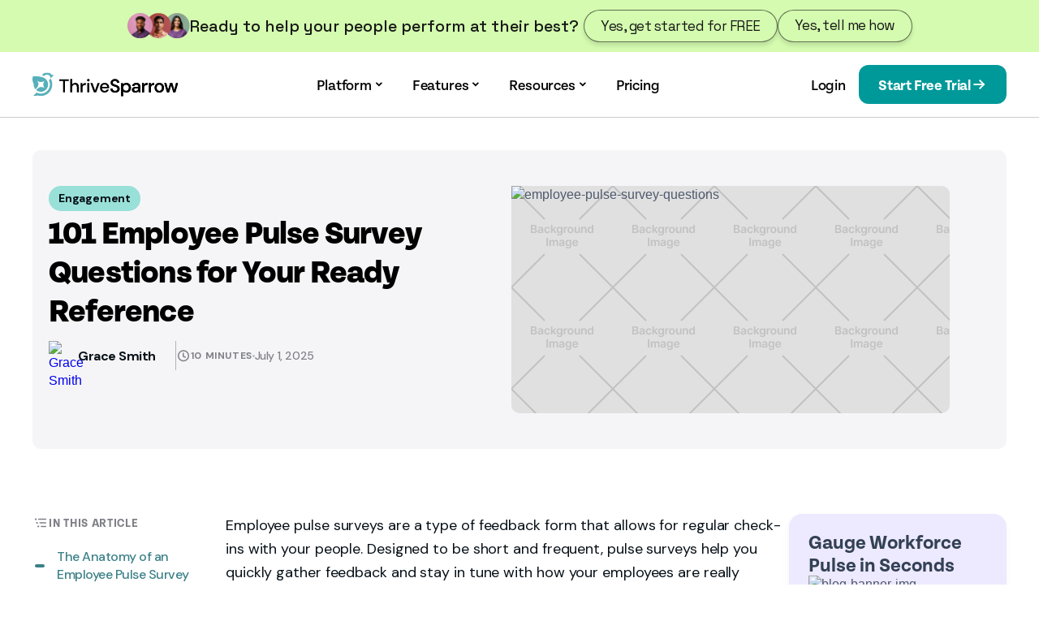

--- FILE ---
content_type: text/html
request_url: https://www.thrivesparrow.com/blog/employee-pulse-survey-questions
body_size: 85274
content:
<!DOCTYPE html><!-- Last Published: Tue Jan 13 2026 05:51:38 GMT+0000 (Coordinated Universal Time) --><html data-wf-domain="www.thrivesparrow.com" data-wf-page="6488c2129b668acbbd8135a5" data-wf-site="6486c08c8896bd698cae7812" lang="en" data-wf-collection="6488c2129b668acbbd813583" data-wf-item-slug="employee-pulse-survey-questions"><head><meta charset="utf-8"/><title>101 Employee Pulse Survey Questions for Your Ready Reference</title><meta content="Choose from a variety of 101 employee pulse survey questions to create a customized survey that drives results and accurately measures the pulse of your organization. 10 minutes" name="description"/><meta content="101 Employee Pulse Survey Questions for Your Ready Reference" property="og:title"/><meta content="Choose from a variety of 101 employee pulse survey questions to create a customized survey that drives results and accurately measures the pulse of your organization. 10 minutes" property="og:description"/><meta content="https://cdn.prod.website-files.com/6488c1e1383b7df38f1064c4/6863805f02bbe6195dceb122_employee-pulse-survey-questions.avif" property="og:image"/><meta content="101 Employee Pulse Survey Questions for Your Ready Reference" property="twitter:title"/><meta content="Choose from a variety of 101 employee pulse survey questions to create a customized survey that drives results and accurately measures the pulse of your organization. 10 minutes" property="twitter:description"/><meta content="https://cdn.prod.website-files.com/6488c1e1383b7df38f1064c4/6863805f02bbe6195dceb122_employee-pulse-survey-questions.avif" property="twitter:image"/><meta property="og:type" content="website"/><meta content="summary_large_image" name="twitter:card"/><meta content="width=device-width, initial-scale=1" name="viewport"/><link href="https://cdn.prod.website-files.com/6486c08c8896bd698cae7812/css/thrivesparrow.shared.0537e1d01.css" rel="stylesheet" type="text/css" integrity="sha384-BTfh0B89vBAMEsv+KfiGgmVb/VJsW3i8xvK/PC9iEtlB6BjSgux3xM9uIfGbo1Kn" crossorigin="anonymous"/><link href="https://cdn.prod.website-files.com/6486c08c8896bd698cae7812/css/thrivesparrow.6488c2129b668acbbd8135a5-7bd150220.css" rel="stylesheet" type="text/css" integrity="sha384-aOKzb5fhlxvSYfJp/bWetV5+158dmuG1JehgW5c+k5uITVj0cZxEAyP5nChtFr0U" crossorigin="anonymous"/><link href="https://fonts.googleapis.com" rel="preconnect"/><link href="https://fonts.gstatic.com" rel="preconnect" crossorigin="anonymous"/><script src="https://ajax.googleapis.com/ajax/libs/webfont/1.6.26/webfont.js" type="text/javascript"></script><script type="text/javascript">WebFont.load({  google: {    families: ["DM Sans:regular,500,700","Caveat:regular,500,700","Space Grotesk:regular,500,700"]  }});</script><script type="text/javascript">!function(o,c){var n=c.documentElement,t=" w-mod-";n.className+=t+"js",("ontouchstart"in o||o.DocumentTouch&&c instanceof DocumentTouch)&&(n.className+=t+"touch")}(window,document);</script><link href="https://cdn.prod.website-files.com/6486c08c8896bd698cae7812/649196e02a0b32f53ca71189_favicon-32x32.png" rel="shortcut icon" type="image/x-icon"/><link href="https://cdn.prod.website-files.com/6486c08c8896bd698cae7812/649197851903bc0330b89563_Webclipper.png" rel="apple-touch-icon"/><link rel="preconnect" href="https://cdn.prod.website-files.com" crossorigin>

<style>
  html,body {
    -webkit-font-smoothing: antialiased !important;
    scroll-behavior: smooth;
  }
</style><link rel="canonical" href="https://www.thrivesparrow.com/blog/employee-pulse-survey-questions" />
<link rel="preload" fetchpriority="high"  as="image" href="https://cdn.prod.website-files.com/6488c1e1383b7df38f1064c4/6863805f02bbe6195dceb122_employee-pulse-survey-questions.avif" >
<style>
.inner-category-box[data-label="Engagement"] {
    background: #98E0D8;
}
.inner-category-box[data-label="Recognition"] {
    background: #F4B583;
}
.inner-category-box[data-label="Performance Management"] {
    background: #BAE2FF;
}
.inner-category-box[data-label="Performance Reviews"] {
    background: #E4BFFF;
}
.inner-category-box[data-label="Goals and OKRs"] {
    background: #FFB09C;
}
.inner-category-box[data-label="New Releases"] {
    background: #F4B583;
}
.blog-button_testing {
  background-image: linear-gradient(to right, #B53DFF, #3A89FF, #3A89FF, #B53DFF);
  background-size: 300%;
  background-position: left;
  transition: 1s background-position ease-in-out;
  cursor: pointer;
}
.blog-button_testing:hover {
  background-position: right;
}
#pop-up_back-button {
  display: none;
}
figure a:hover {
  color: transparent !important;
  background: transparent !important;
}

.new-error_text{
  visibility:hidden;
/*display:none;*/
}
.dec-19-error-text{
/*visibility:hidden;*/
  display:none;
}
.loader-container{
  width: 400px;
  height: 600px;
  display: flex;
  justify-content: center;
  align-items: center;
  margin: auto;
  display:none;
}
.loader {
  width: 7px;
  height: 7px;
  border-radius: 50%;
  display: block;
  margin:15px auto;
  position: relative;
  color: #64748B;
  left: -100px;
  box-sizing: border-box;
  animation: shadowRolling 2s linear infinite;
}
@keyframes shadowRolling {
  0% {
    box-shadow: 0px 0 rgba(255, 255, 255, 0), 0px 0 rgba(255, 255, 255, 0), 0px 0 rgba(255, 255, 255, 0), 0px 0 rgba(255, 255, 255, 0);
  }
  12% {
    box-shadow: 100px 0 #fff, 0px 0 rgba(255, 255, 255, 0), 0px 0 rgba(255, 255, 255, 0), 0px 0 rgba(255, 255, 255, 0);
  }
  25% {
    box-shadow: 110px 0 #fff, 100px 0 #fff, 0px 0 rgba(255, 255, 255, 0), 0px 0 rgba(255, 255, 255, 0);
  }
  36% {
    box-shadow: 120px 0 #fff, 110px 0 #fff, 100px 0 #fff, 0px 0 rgba(255, 255, 255, 0);
  }
  50% {
    box-shadow: 130px 0 #fff, 120px 0 #fff, 110px 0 #fff, 100px 0 #fff;
  }
  62% {
    box-shadow: 200px 0 rgba(255, 255, 255, 0), 130px 0 #fff, 120px 0 #fff, 110px 0 #fff;
  }
  75% {
    box-shadow: 200px 0 rgba(255, 255, 255, 0), 200px 0 rgba(255, 255, 255, 0), 130px 0 #fff, 120px 0 #fff;
  }
  87% {
    box-shadow: 200px 0 rgba(255, 255, 255, 0), 200px 0 rgba(255, 255, 255, 0), 200px 0 rgba(255, 255, 255, 0), 130px 0 #fff;
  }
  100% {
    box-shadow: 200px 0 rgba(255, 255, 255, 0), 200px 0 rgba(255, 255, 255, 0), 200px 0 rgba(255, 255, 255, 0), 200px 0 rgba(255, 255, 255, 0);
  }
}

.div-block-259 {
  display: none;
}

.front-paragraph-section {
  color: var(--081118);
  letter-spacing: -.72px;
  border-left: 4px solid #b2b2bb4d;
  padding-left: 32px;
  font-size: 36px;
  line-height: 140%;
  display: block;
}

/*styles for custom Table of contents*/
.toc-container {
  max-width: 700px;
  height: 100%;
  background-color: #f3f9fa;
  border-radius: 10px;
  margin: auto;
  position: relative;
}
.toc-top {
  cursor: pointer;
  position: ;
  display: flex;
  flex-direction: row;
  align-items: center;
  justify-content: space-between;
  background-color: #4a9ca6;
  padding: 0px 40px 0px 40px;
  border-radius: 10px;
  width: inherit;
}
.toc-top h3 {
  color: #fff;
  font-family: "DM Sans", sans-serif;
  font-size: 25px;
  font-weight: 700;
  line-height: 140%;
}
.toc-content {
  padding: 30px 40px 45px 30px;
  box-sizing: content-box;
}
.toc-questions {
  margin-bottom: 0px !important;
}
.toc-questions li {
  padding: 10px 0 10px 10px;
  color: #000;
  font-family: "DM Sans";
  font-size: 18px;
  font-weight: 400;
  line-height: 133.333%;
  opacity: 1;
  margin-bottom: 0px !important;
}

/* start of table */
.table-container, .small-table-container {
  overflow-y: hidden;
  margin-bottom: 40px;
  border: 1px solid rgba(198, 198, 198, 1);
  border-radius: 20px;
  width: 100%;
  max-width: 95vw;
}
table {
  width: 100%;
  height: 408px;
  border-spacing: 0;
}
table td, table th {
  border-bottom: 1px solid rgba(198, 198, 198, 1);
  padding: 10px;
}
table td:not(:nth-child(1)), table th:not(:nth-child(1)) {
  border-left: 1px solid rgba(198, 198, 198, 1);
}
table tr:last-child>td {
  border-bottom: none;
}
th:first-child {
  border-top-left-radius: 20px;
}
th:last-child {
  border-top-right-radius: 20px;
}
tr {
  color: #081118;
}
.table-container tr:nth-child(odd) {
  background-color: rgba(248, 248, 248, 1);
}
.table-container tr:first-child {
  background-color: rgba(207, 228, 255, 1);
}
th,td {
  padding: 8px;
  width: 140px;
}
th {
  color: rgba(0, 0, 0, 1);
  font-family: 'Tenon', sans-serif;
  font-size: 18px;
}
td {
  font-family: 'DM Sans', sans-serif;
  font-weight: 400;
  font-size: 16px;
  line-height: 19.2px;
}
/* end of the table*/

.rich-final-section img {
  margin-bottom: 24px !important;
}
.w-richtext figure.w-richtext-figure-type-image, .w-richtext figure[data-rt-type=image] {
  margin-bottom: 40px;
}

.header-container {
  box-shadow: rgba(38, 38, 39, 0.05) 0px 1px 6px;
}
.w-dropdown-toggle.w--open {
  color:#0C92A2;
}
.blog-form-container {
  display:flex;
  align-items:center;
  justify-content: center;
  margin-top: 40px;
  margin-bottom: 20px;

}
@media screen and (max-width: 690px) {
  .blog-form-container{
    display: flex;
    align-items: center;
    justify-content: center;
    margin-top: 40px;
    margin-bottom: 20px;
    gap:15px;
    flex-direction: column;
  }
  .blog-form {
    width:100%;
  }
  .blog-form-btn {
    width: 100%;
    margin-left:0px !important;
    height: 54px !important;
  }
}

.blog-form {
  width: 557px;
  height: 54px;
  background: #F5F5F7;
  border: 1px solid rgba(100, 116, 139, 0.15);
  border-radius: 100px;
  padding:17px 27px;
}
.blog-form-btn {
  padding: 10px 12px 10px 20px;
  background: #081118;
  border-radius: 100px;
  border:none;
  outline:none;
  margin-left:-163px;
  height:44px;
  font-family: 'DM Sans';
  font-style: normal;
  font-weight: 700;
  font-size: 16px;
  line-height: 140%;
  text-align: center;
  letter-spacing: -0.015em;
  color: #FAFAFC;
}

.rich-text-block-3 p a {
  text-decoration: none;
  color: #448E97;
}
.rich-text-block-3 ol li {
  font-size:20px;
  letter-spacing: -0.005em;
  margin-bottom:0px;
}
.rich-text-block-3.commo-rich-text li {
  margin-bottom:0px;
}
.rich-text-block-3.commo-rich-text li::maker {
  letter-spacing: -0.005em;
}
.rich-text-block-3.commo-rich-text {
  color: #081118;
  letter-spacing: -.005em;
  font-family: DM Sans, sans-serif;
  font-size: 20px;
  line-height:140%;
 }

.sidebar-ul-li {
  color: var(--netural400);
  letter-spacing: -.48px;
  width: 100%;
  max-width: 214px;
  padding-left: 10px;
  font-family: DM Sans, sans-serif;
  font-weight: 500;
}
.sidebar-list {
  list-style: none;
  padding-left: 10px;
}
.sidebar-ul-li {
  padding-left:0px;
}
.sidebar-list li {
  position: relative; 
  padding-left: 10px; 
  margin-bottom: 10px;
}
.sidebar-list li::before {
  content: ""; 
  width: 4px;
  height: 4px;
  border-radius: 100%;
  background:  #3B8088;
  position: absolute;
  left: 0px;
  top: 25%;
  transform: translateY(-50%);
  opacity:70%;
  transition: all .3s cubic-bezier(.645,.045,.355,1);
}

.sidebar-list li.active::before {
  content: ""; 
  width: 12px;
  height: 4px;
  border-radius: 100px;
  background:  #3B8088;
  position: absolute;
  left: -7px;
  top: 25%;
  transform: translateY(-50%);
  opacity:100%;
  transition: all .3s cubic-bezier(.645,.045,.355,1);
}
 
.sidebar-ul-li {
  font-size:16px;
}
.sidebar-ul-li-container {
  transition:all .3s;
  opacity:70%;
  cursor:pointer;
}
.sidebar-ul-li-container:hover {
  opacity:100%;
}
.sidebar-ul-li-container a {
  text-decoration: none;
  display: block;
  padding-left: 10px;
  transition: all .3s cubic-bezier(.645,.045,.355,1);
}
.sidebar-ul-li-container:hover a {
  color:#081118;
}

.sidebar-ul-li-container.active { opacity:100%; }
.sidebar-ul-li-container.active a { color:#3B8088;}
.sidebar-ul-li-container:target { color: color:#3B8088;}

.submit-btn-section-engagement {
  box-shadow: 0px 4.85342264175415px 6.4712300300598145px 0px rgba(68, 118, 154, 0.05), 0px 13.419092178344727px 17.892122268676758px 0px rgba(68, 118, 154, 0.08), 0px 32.30800247192383px 43.07733917236328px 0px rgba(68, 118, 154, 0.30);
}
.front-paragraph-section {
  color:#081118 !important;
  font-family: DM Sans !important;
  font-size: 36px !important; 
  font-style: normal !important;
  font-weight: 400 !important;
  line-height: 140% !important; 
  letter-spacing: -0.72px !important; 
  margin:48px 0px !important;
  padding-left:30px !important;
  opacity:100% !important;
}
.collection-list-7.w-dyn-items.w-row > div:nth-child(3) {
  padding-right:0px !important;
}
.bottomcta .submit-btn-section-engagement img {
  margin-bottom:24px !important;
}
ul {
  padding-left:24px;
}
.sidebar-list li::before {
  top: 50% !important;
}
.sidebar-list li.active::before {
  top: 50% !important;
}
.rich-final-section p {
  opacity: 1 !important;
  letter-spacing: -.09px;
  margin-bottom: 24px;
  font-size: 18px;
}
.rich-final-section li {
  opacity: 1 !important;
  letter-spacing: -.09px;
  margin-bottom: 18px;
  font-family: DM Sans, sans-serif;
  font-size: 18px;
  line-height: 165%;
}

/* Hyperlinks color change*/
.rich-final-section a {
  color: #4A9CA6;
  font-family: "DM Sans";
  font-size: 18px;
  font-style: normal;
  font-weight: 600;
  line-height: 28px;
  text-decoration-line: underline;
  opacity: 1 !important;
}
.rich-final-section a:hover {
  background-color: #4A9CA6;
  color: #fff;
  font-family: "DM Sans";
  font-size: 18px;
  font-style: normal;
  font-weight: 600;
  line-height: 28px;
  text-decoration-line: none;
  opacity: 1 !important;
}

/*FAQ*/
.accordion__item.feb-12 {
  color: transparent;
}
.accordion__item.feb-12:hover {
  background-color: transparent;
}
.accordion__item.feb-12 img {
  border: none;
  margin: 0 !important;
}
.answer-text-f3 {
  color: #808089 !important;
  margin: 0 !important;
}
.accordion__item > .jsaccordion-header > .js-accordion-icon {
  position: relative;
  display: block;
  top: 2px;
  transition: .3s all;
  transform: rotate(0deg);
  opacity: 100;
}
.accordion__item.active > .jsaccordion-header > .js-accordion-icon {
  transform: rotate(180deg);
}

/*Quotes*/
.quotes-container {
  position: relative;
  margin-bottom: 30px;
}
.quotes {
  background-color: rgba(234, 233, 255, 1);
  padding: 25px 38px;
  border-radius: 24px;
}
.quotes-text {
  color: #000;
  font-family: "DM Sans", sans-serif;
  font-size: 24px;
  font-style: normal;
  font-weight: 400;
  line-height: 36px;
  margin-bottom: 0;
}
.quotes-border {
  position: absolute;
  z-index: -1;
  top: 5%;
  background-color: rgba(140, 125, 234, 1);
  height: 100%;
  width: 100%;
  border-radius: 24px;
  flex-shrink: 0;
}

/*Testimonial DIV*/
.w-layout-hflex {
  flex-direction: row;
  display: flex;
}
.listicle-testimonial_wrapper {
  margin: var(--_styles---heading--h1-size) 0px;
  padding: 24px 24px 40px;
  background: #F1F5F9;
  gap: 32px;
  border-radius: 32px;
}
.listicle-testimonial_wrapper img {
  height: 344px;
  width: 100%;
  object-fit: cover;
  object-position: top;
  border-radius: 10px;
  margin: 0px;
}
.listicle-testimonial_wrapper h3 {
  color: var(--black);
  font-size: var(--_styles---heading--h5-size) !important;
  line-height: var(--_styles---heading_line-height--h5) !important;
  margin-top: 0px;
  margin-bottom: 16px !important;
}
.listicle-testimonial_wrapper p {
  color: var(--black) !important;
  font-size: var(--_styles---text-paragraph--lg-size) !important;
  line-height: var(--_styles---text-paragraph_line-height--lg-size) !important;
  letter-spacing: -.08px !important;
}
.listicle-testimonial_wrapper .w-button {
  display: flex;
  height: 40px;
  padding: 24px 20px;
  justify-content: center;
  align-items: center;
  border-radius: 64px;
  background: #32939F;
  color: #FFF;
  font-weight: 700;
  text-decoration: none;
  width: max-content
}

.submit-btn-section-engagement.lp-cta-top.mar-18-new-cta-color.mar-20.may-8 {
  width: 226px;
  margin-left: -232px;
}


@media screen and (max-width: 991px) {
    #hubspot-calendar-form {
      height: 55vh;
      width: 85vw;
      margin-top: -60px;
    }
}
@media screen and (max-width: 767px) {
  .submit-btn-section-engagement.lp-cta-top.mar-18-new-cta-color.mar-20.may-8 {
    width: 100%;
    margin-left: 0px;
  }
  .main-content,.div-block-44,.rich-final-section {
    width: 100%
  }
  .toc-top {
    padding: 0 24px;
  }
  .toc-top h3 {
    margin-top: 16px;
    margin-bottom: 16px;
    font-size: 20px;
  }
  .toc-top svg { width:24px; height:24px; }
  .toc-content {
    padding: 18px 24px 24px 22px;
  }
  .toc-questions, .toc-questions li, .toc-questions li a {
    font-size: 16px;
  }
}
</style></head><body><div id="popup-cta" style="display:none" class="blog-popup_container"><a id="blog-popup-open-button" data-w-id="dfb10bf1-a32a-60b7-661e-9f18d482814a" href="#" class="blog-popup-open-button w-button">Button Text</a><a id="blog-popup-close-button" data-w-id="dfb10bf1-a32a-60b7-661e-9f18d482814c" href="#" class="blog-popup-close-button w-button">Button Text</a><div class="modal-centering"><div id="modal-bg" style="opacity:0" class="modal-bg"></div><div id="blog-popup" style="-webkit-transform:translate3d(0, 0, 0) scale3d(0, 0, 1) rotateX(0) rotateY(0) rotateZ(0) skew(0, 0);-moz-transform:translate3d(0, 0, 0) scale3d(0, 0, 1) rotateX(0) rotateY(0) rotateZ(0) skew(0, 0);-ms-transform:translate3d(0, 0, 0) scale3d(0, 0, 1) rotateX(0) rotateY(0) rotateZ(0) skew(0, 0);transform:translate3d(0, 0, 0) scale3d(0, 0, 1) rotateX(0) rotateY(0) rotateZ(0) skew(0, 0)" class="blog-popup"><img src="https://cdn.prod.website-files.com/6486c08c8896bd698cae7812/6628fc9684ce6a2b2c0ad1b8_close.svg" loading="lazy" id="popup-close-cta-btn" alt="" class="pop-up-close-button"/><div class="popup-image-container"><img src="https://cdn.prod.website-files.com/6488c1e1383b7df38f1064c4/67d4262cb3df50710b2cc091_engagement-ss.avif" loading="lazy" alt="" class="engage-img"/><img src="https://cdn.prod.website-files.com/6488c1e1383b7df38f1064c4/67d4262cb3df50710b2cc091_engagement-ss.avif" loading="lazy" alt="" class="kudos-img w-condition-invisible"/><img src="https://cdn.prod.website-files.com/6488c1e1383b7df38f1064c4/67d4262cb3df50710b2cc091_engagement-ss.avif" loading="lazy" alt="" class="perform-img w-condition-invisible"/><img src="https://cdn.prod.website-files.com/6488c1e1383b7df38f1064c4/67d4262cb3df50710b2cc091_engagement-ss.avif" loading="lazy" alt="" class="goals-and-okrs-img w-condition-invisible"/><img src="https://cdn.prod.website-files.com/6488c1e1383b7df38f1064c4/67d4262cb3df50710b2cc091_engagement-ss.avif" loading="lazy" alt="" class="performance-reviews-img w-condition-invisible"/><img src="https://cdn.prod.website-files.com/6488c1e1383b7df38f1064c4/67d4262cb3df50710b2cc091_engagement-ss.avif" loading="lazy" alt="" class="new-releases-img w-condition-invisible"/></div><div class="pop-up-info-container"><div class="info-heading-container"><h2 class="blog-popup-heading">Schedule Pulse Surveys in Minutes</h2></div><div class="info-paragraph-container"><p class="blog-popup-paragraph">Put your pulse surveys on auto-pilot and use survey response data for targeted action plans.</p></div><div class="info-form-container"><div class="engagement-popup_form mar-26-hero_cta mar-26-integration_hero-form may-7"><div class="engage-form-block color-cta-form mar-20 w-form"><form id="engage-cta-form" name="email-form" data-name="Email Form" method="get" class="engage-form featurespage-form hero-feature mar-20" data-wf-page-id="6488c2129b668acbbd8135a5" data-wf-element-id="dfb10bf1-a32a-60b7-661e-9f18d4828160"><div class="div-block-167 input-container hero-form-container hero-input-btn modal-button btn-container dec-15-template dec-19-signup-modal mar-20 may-7"><input class="blog-engage-input lp-input color-cta-input new-lp-report-secton-input mar-20 w-input" maxlength="256" name="email" data-name="Email" placeholder="Enter your email address" type="email" id="engage-cta-form-input" required=""/></div><div id="engage-cta-form-btn" class="submit-btn-section-engagement lp-cta-top mar-18-new-cta-color mar-20"><div class="text-block-112 lp-cat-btn-text color-cta-text">Signup for free</div><img src="https://cdn.prod.website-files.com/6486c08c8896bd698cae7812/64df49f56f095d86592f8cde_whiteright.svg" loading="lazy" width="24" height="24" alt="Right arrow"/></div></form><div class="success-message-13 w-form-done"><div class="div-block-168"><img src="https://cdn.prod.website-files.com/6486c08c8896bd698cae7812/64900219dc6153f840ef801e_Icon%20wrapper%20(8).svg" loading="lazy" alt="tick"/><div class="text-block-114">Thank you for joining our early access journey. Stay tuned!</div></div></div><div class="w-form-fail"><div>Oops! Something went wrong while submitting the form.</div></div></div><div id="engage-cta-error-text" class="errortext-div"><div id="cta-form-error-msg" class="text-block-93">work email is required </div></div></div><div class="recognize-popup_form mar-26-hero_cta mar-26-integration_hero-form may-7 w-condition-invisible"><div class="recognize-form-block color-cta-form mar-20 w-condition-invisible w-form"><form id="recognize-cta-form" name="email-form" data-name="Email Form" method="get" class="recognize-form featurespage-form hero-feature mar-20" data-wf-page-id="6488c2129b668acbbd8135a5" data-wf-element-id="dfb10bf1-a32a-60b7-661e-9f18d4828174"><div class="div-block-167 input-container hero-form-container hero-input-btn modal-button btn-container dec-15-template dec-19-signup-modal mar-20 may-7"><input class="blog-recognize-input lp-input color-cta-input new-lp-report-secton-input mar-20 w-input" maxlength="256" name="email" data-name="Email" placeholder="Enter your email address" type="email" id="recognize-cta-form-input" required=""/></div><div id="recognize-cta-form-btn" class="submit-btn-section-engagement lp-cta-top mar-18-new-cta-color mar-20"><div class="text-block-112 lp-cat-btn-text color-cta-text">Signup for free</div><img src="https://cdn.prod.website-files.com/6486c08c8896bd698cae7812/64df49f56f095d86592f8cde_whiteright.svg" loading="lazy" width="24" height="24" alt="Right arrow"/></div></form><div class="success-message-13 w-form-done"><div class="div-block-168"><img src="https://cdn.prod.website-files.com/6486c08c8896bd698cae7812/64900219dc6153f840ef801e_Icon%20wrapper%20(8).svg" loading="lazy" alt="tick"/><div class="text-block-114">Thank you for joining our early access journey. Stay tuned!</div></div></div><div class="w-form-fail"><div>Oops! Something went wrong while submitting the form.</div></div></div><div id="recognize-cta-error-text" class="errortext-div"><div id="cta-form-error-msg" class="text-block-93">work email is required </div></div></div><div class="performance-popup_form mar-26-hero_cta mar-26-integration_hero-form may-7 w-condition-invisible"><div class="performance-form-block color-cta-form mar-20 w-condition-invisible w-form"><form id="performance-cta-form" name="email-form" data-name="Email Form" method="get" class="performance-form featurespage-form hero-feature mar-20" data-wf-page-id="6488c2129b668acbbd8135a5" data-wf-element-id="dfb10bf1-a32a-60b7-661e-9f18d4828188"><div class="div-block-167 input-container hero-form-container hero-input-btn modal-button btn-container dec-15-template dec-19-signup-modal mar-20 may-7"><input class="blog-performance-input lp-input color-cta-input new-lp-report-secton-input mar-20 w-input" maxlength="256" name="email" data-name="Email" placeholder="Enter your email address" type="email" id="performance-cta-form-input" required=""/></div><div id="performance-cta-form-btn" class="submit-btn-section-engagement lp-cta-top mar-18-new-cta-color mar-20"><div class="text-block-112 lp-cat-btn-text color-cta-text">Signup for free</div><img src="https://cdn.prod.website-files.com/6486c08c8896bd698cae7812/64df49f56f095d86592f8cde_whiteright.svg" loading="lazy" width="24" height="24" alt="Right arrow"/></div></form><div class="success-message-13 w-form-done"><div class="div-block-168"><img src="https://cdn.prod.website-files.com/6486c08c8896bd698cae7812/64900219dc6153f840ef801e_Icon%20wrapper%20(8).svg" loading="lazy" alt="tick"/><div class="text-block-114">Thank you for joining our early access journey. Stay tuned!</div></div></div><div class="w-form-fail"><div>Oops! Something went wrong while submitting the form.</div></div></div><div id="performance-cta-error-text" class="errortext-div"><div id="cta-form-error-msg" class="text-block-93">work email is required </div></div></div><div class="performance-popup_form mar-26-hero_cta mar-26-integration_hero-form may-7 w-condition-invisible"><div class="performance-form-block color-cta-form mar-20 w-condition-invisible w-form"><form id="previews-cta-form" name="email-form" data-name="Email Form" method="get" class="performance-form featurespage-form hero-feature mar-20" data-wf-page-id="6488c2129b668acbbd8135a5" data-wf-element-id="dfb10bf1-a32a-60b7-661e-9f18d482819c"><div class="div-block-167 input-container hero-form-container hero-input-btn modal-button btn-container dec-15-template dec-19-signup-modal mar-20 may-7"><input class="blog-performance-input lp-input color-cta-input new-lp-report-secton-input mar-20 w-input" maxlength="256" name="email" data-name="Email" placeholder="Enter your email address" type="email" id="previews-cta-form-input" required=""/></div><div id="previews-cta-form-btn" class="submit-btn-section-engagement lp-cta-top mar-18-new-cta-color mar-20"><div class="text-block-112 lp-cat-btn-text color-cta-text">Signup for free</div><img src="https://cdn.prod.website-files.com/6486c08c8896bd698cae7812/64df49f56f095d86592f8cde_whiteright.svg" loading="lazy" width="24" height="24" alt="Right arrow"/></div></form><div class="success-message-13 w-form-done"><div class="div-block-168"><img src="https://cdn.prod.website-files.com/6486c08c8896bd698cae7812/64900219dc6153f840ef801e_Icon%20wrapper%20(8).svg" loading="lazy" alt="tick"/><div class="text-block-114">Thank you for joining our early access journey. Stay tuned!</div></div></div><div class="w-form-fail"><div>Oops! Something went wrong while submitting the form.</div></div></div><div id="previews-cta-error-text" class="errortext-div"><div id="cta-form-error-msg" class="text-block-93">work email is required </div></div></div><div class="performance-popup_form mar-26-hero_cta mar-26-integration_hero-form may-7 w-condition-invisible"><div class="performance-form-block color-cta-form mar-20 w-condition-invisible w-form"><form id="goals-cta-form" name="email-form" data-name="Email Form" method="get" class="performance-form featurespage-form hero-feature mar-20" data-wf-page-id="6488c2129b668acbbd8135a5" data-wf-element-id="dfb10bf1-a32a-60b7-661e-9f18d48281b0"><div class="div-block-167 input-container hero-form-container hero-input-btn modal-button btn-container dec-15-template dec-19-signup-modal mar-20 may-7"><input class="blog-performance-input lp-input color-cta-input new-lp-report-secton-input mar-20 w-input" maxlength="256" name="email" data-name="Email" placeholder="Enter your email address" type="email" id="goals-cta-form-input" required=""/></div><div id="goals-cta-form-btn" class="submit-btn-section-engagement lp-cta-top mar-18-new-cta-color mar-20"><div class="text-block-112 lp-cat-btn-text color-cta-text">Signup for free</div><img src="https://cdn.prod.website-files.com/6486c08c8896bd698cae7812/64df49f56f095d86592f8cde_whiteright.svg" loading="lazy" width="24" height="24" alt="Right arrow"/></div></form><div class="success-message-13 w-form-done"><div class="div-block-168"><img src="https://cdn.prod.website-files.com/6486c08c8896bd698cae7812/64900219dc6153f840ef801e_Icon%20wrapper%20(8).svg" loading="lazy" alt="tick"/><div class="text-block-114">Thank you for joining our early access journey. Stay tuned!</div></div></div><div class="w-form-fail"><div>Oops! Something went wrong while submitting the form.</div></div></div><div id="goals-cta-error-text" class="errortext-div"><div id="cta-form-error-msg" class="text-block-93">work email is required </div></div></div><div class="recognize-popup_form mar-26-hero_cta mar-26-integration_hero-form may-7 w-condition-invisible"><div class="release-form-block color-cta-form mar-20 w-condition-invisible w-form"><form id="releases-cta-form" name="email-form" data-name="Email Form" method="get" class="recognize-form featurespage-form hero-feature mar-20" data-wf-page-id="6488c2129b668acbbd8135a5" data-wf-element-id="c2029107-6212-c022-01ee-c8585153d26e"><div class="div-block-167 input-container hero-form-container hero-input-btn modal-button btn-container dec-15-template dec-19-signup-modal mar-20 may-7"><input class="blog-recognize-input lp-input color-cta-input new-lp-report-secton-input mar-20 w-input" maxlength="256" name="email" data-name="Email" placeholder="Enter your email address" type="email" id="releases-cta-form-input" required=""/></div><div id="releases-cta-form-btn" class="submit-btn-section-engagement lp-cta-top mar-18-new-cta-color mar-20"><div class="text-block-112 lp-cat-btn-text color-cta-text">Signup for free</div><img src="https://cdn.prod.website-files.com/6486c08c8896bd698cae7812/64df49f56f095d86592f8cde_whiteright.svg" loading="lazy" width="24" height="24" alt="Right arrow"/></div></form><div class="success-message-13 w-form-done"><div class="div-block-168"><img src="https://cdn.prod.website-files.com/6486c08c8896bd698cae7812/64900219dc6153f840ef801e_Icon%20wrapper%20(8).svg" loading="lazy" alt="tick"/><div class="text-block-114">Thank you for joining our early access journey. Stay tuned!</div></div></div><div class="w-form-fail"><div>Oops! Something went wrong while submitting the form.</div></div></div><div id="releases-cta-error-text" class="errortext-div"><div id="cta-form-error-msg" class="text-block-93">work email is required </div></div></div></div><div class="div-block-239 hide"><div class="text-block-152">14-Day Free Trial</div><img src="https://cdn.prod.website-files.com/6486c08c8896bd698cae7812/6628f90a6bdf7b8be34cce4d_dot%5D.svg" loading="lazy" alt=""/><div class="text-block-151">No credit card required</div></div></div></div></div></div><div id="popup-cta" class="blog-popup_container is-full w-condition-invisible"><a id="blog-popup-open-button" data-w-id="3a991348-f045-a339-ae9d-99a3a9a7b900" href="#" class="blog-popup-open-button w-button">Button Text</a><a id="blog-popup-close-button" data-w-id="3ab53db2-f972-1bb1-8e6b-38cf7e41581a" href="#" class="blog-popup-close-button w-button">Button Text</a><div class="modal-centering"><div id="modal-bg" class="modal-bg is-full"><img src="https://cdn.prod.website-files.com/6486c08c8896bd698cae7812/67a489cfdec81b3da5985ec6_Close-fil-icon.svg" loading="lazy" id="popup-close-cta-btn" alt="" class="pop-up-close-button"/></div><div id="pop-up_back-button" class="pop-up_back-button w-embed"><svg xmlns="http://www.w3.org/2000/svg" viewBox="0 0 32 32" fill="none">
  <path d="M5.34662 15.9737H25.3333M13.3506 7.98438L5.33594 16.0004L13.3506 24.0164" stroke="#171717" stroke-width="1.8" stroke-linecap="round" stroke-linejoin="round"/>
</svg></div><div id="blog-popup" class="blog-popup is-full"><div class="pop-up-info-container is-full_container"><div class="pop-up-info-container is-full"><div class="info-heading-container"><h2 class="blog-popup-heading w-dyn-bind-empty"></h2></div><div class="info-paragraph-container"><p class="blog-popup-paragraph w-dyn-bind-empty"></p></div><div class="info-form-container is-full"><div class="w-form"><form id="email-form" name="email-form" data-name="Email Form" method="get" class="blog-form_testing" data-wf-page-id="6488c2129b668acbbd8135a5" data-wf-element-id="62ee97eb-492c-7213-e6c2-f51ec17a91bc"><div><input class="blog-input_testing w-input" maxlength="256" name="email" data-name="Email" placeholder="Enter your email address" type="email" id="demo-email" required=""/><div id="demo-email-error-text" class="new-error_text">Must be a business email</div></div><div id="blog-button_testing" class="blog-button_testing"><div id="blog-button_testing-text">Request Free Demo</div><img src="https://cdn.prod.website-files.com/6486c08c8896bd698cae7812/664725070b198f81a644128c_forward-arrow.svg" loading="lazy" width="24" id="right-arrow-icon" alt="white arrow indicating to the right direction"/><div id="demo-loader" class="loader-container"><div class="w-embed"><span class="loader"></span></div></div></div></form><div class="w-form-done"><div>Thank you! Your submission has been received!</div></div><div class="w-form-fail"><div>Oops! Something went wrong while submitting the form.</div></div></div></div></div><div class="pop-up-info-container is-secondstep"><div class="w-embed"><div style="display: flex; flex-direction: column; gap: 56px;">
  <div
    style="
      display: block;
      font-family: Tenon;
      font-size: 36px;
      font-weight: 700;
      letter-spacing: -0.5px;
      line-height: 111.111%;
      color: #171717;
    "
  >
    The Only Blueprint for Employee Success You'll Ever Need
  </div>
  <div
    style="
      color: #171717;
      font-family: 'DM Sans';
      font-weight: 500;
      line-height: 150%;
      grid-column-gap: 24px;
      grid-row-gap: 16px;
      grid-template-rows: auto;
      grid-template-columns: auto auto;
      grid-auto-columns: 1fr;
      display: grid;
    "
  >
    <div
      style="
        display: flex;
        gap: 8px;
        justify-items: center;
        align-items: center;
      "
    >
      <svg
        xmlns="http://www.w3.org/2000/svg"
        width="32"
        height="32"
        viewBox="0 0 32 32"
        fill="none"
      >
        <path
          d="M18.7214 13.2783L15.3733 16.6264"
          stroke="#525252"
          stroke-width="1.5"
          stroke-linecap="round"
          stroke-linejoin="round"
        />
        <path
          fill-rule="evenodd"
          clip-rule="evenodd"
          d="M18.668 7.99669V13.3322H24.0035L29.3391 7.99669L25.7816 6.21861L24.0035 2.66113L18.668 7.99669Z"
          stroke="#525252"
          stroke-width="1.5"
          stroke-linecap="round"
          stroke-linejoin="round"
        />
        <path
          d="M14.6664 5.29492C8.5817 5.66838 3.87545 10.7761 4.00023 16.8709C4.12501 22.9658 9.03636 27.8766 15.1312 28.0007C21.2261 28.1248 26.3333 23.418 26.706 17.3333"
          stroke="#525252"
          stroke-width="1.5"
          stroke-linecap="round"
          stroke-linejoin="round"
        />
        <path
          d="M21.6162 17.3353C21.2575 20.6195 18.4238 23.0694 15.1223 22.9496C11.8208 22.8298 9.17206 20.1811 9.0523 16.8796C8.93255 13.5781 11.3825 10.7444 14.6666 10.3857"
          stroke="#525252"
          stroke-width="1.5"
          stroke-linecap="round"
          stroke-linejoin="round"
        />
      </svg>
      <div>Align OKRs & Goals</div>
    </div>
    <div
      style="
        display: flex;
        gap: 8px;
        justify-items: center;
        align-items: center;
      "
    >
      <svg
        xmlns="http://www.w3.org/2000/svg"
        width="32"
        height="32"
        viewBox="0 0 32 32"
        fill="none"
      >
        <path
          fill-rule="evenodd"
          clip-rule="evenodd"
          d="M3.99512 22.3912C6.94186 22.3912 9.33067 24.78 9.33067 27.7268C9.33067 24.78 11.7195 22.3912 14.6662 22.3912C11.7195 22.3912 9.33067 20.0024 9.33067 17.0557C9.33067 20.0024 6.94186 22.3912 3.99512 22.3912Z"
          stroke="#525252"
          stroke-width="1.5"
          stroke-linecap="round"
          stroke-linejoin="round"
        />
        <path
          fill-rule="evenodd"
          clip-rule="evenodd"
          d="M17.334 18.3902C20.2807 18.3902 22.6695 20.7791 22.6695 23.7258C22.6695 20.7791 25.0583 18.3902 28.0051 18.3902C25.0583 18.3902 22.6695 16.0014 22.6695 13.0547C22.6695 16.0014 20.2807 18.3902 17.334 18.3902V18.3902Z"
          stroke="#525252"
          stroke-width="1.5"
          stroke-linecap="round"
          stroke-linejoin="round"
        />
        <path
          fill-rule="evenodd"
          clip-rule="evenodd"
          d="M9.33057 9.05235C12.2773 9.05235 14.6661 11.4412 14.6661 14.3879C14.6661 11.4412 17.0549 9.05235 20.0017 9.05235C17.0549 9.05235 14.6661 6.66354 14.6661 3.7168C14.6661 6.66354 12.2773 9.05235 9.33057 9.05235Z"
          stroke="#525252"
          stroke-width="1.5"
          stroke-linecap="round"
          stroke-linejoin="round"
        />
      </svg>
      <div>AI-Powered Analytics</div>
    </div>
    <div
      style="
        display: flex;
        gap: 8px;
        justify-items: center;
        align-items: center;
      "
    >
      <svg
        xmlns="http://www.w3.org/2000/svg"
        width="32"
        height="32"
        viewBox="0 0 32 32"
        fill="none"
      >
        <path
          d="M10.6667 12.6667H12M21.3333 12.6667H20M16 4C9.38267 4 4 9.38267 4 16C4 22.6173 9.38267 28 16 28C22.6173 28 28 22.616 28 16C28 9.384 22.616 4 16 4ZM20 18.6667C20 20.876 18.2093 22.6667 16 22.6667C13.7907 22.6667 12 20.876 12 18.6667H20Z"
          stroke="#525252"
          stroke-width="1.5"
          stroke-linecap="round"
          stroke-linejoin="round"
        />
      </svg>
      <div>eNPS Scores Benchmark</div>
    </div>
    <div
      style="
        display: flex;
        gap: 8px;
        justify-items: center;
        align-items: center;
      "
    >
      <svg
        xmlns="http://www.w3.org/2000/svg"
        width="32"
        height="32"
        viewBox="0 0 32 32"
        fill="none"
      >
        <path
          fill-rule="evenodd"
          clip-rule="evenodd"
          d="M28 9.33333V22.6667C28 25.612 25.612 28 22.6667 28H9.33333C6.388 28 4 25.612 4 22.6667V9.33333C4 6.388 6.388 4 9.33333 4H22.6667C25.612 4 28 6.388 28 9.33333Z"
          stroke="#525252"
          stroke-width="1.5"
          stroke-linecap="round"
          stroke-linejoin="round"
        />
        <path
          d="M28 16H21.7453C21.4933 16 21.2613 16.1427 21.1493 16.368L19.2627 20.14C19.0173 20.632 18.316 20.632 18.0707 20.14L13.9067 11.8147C13.6653 11.332 12.98 11.3214 12.724 11.796L10.6453 15.6494C10.528 15.8654 10.3027 16 10.0587 16H4"
          stroke="#525252"
          stroke-width="1.5"
          stroke-linecap="round"
          stroke-linejoin="round"
        />
      </svg>
      <div>Engagement Trends & Patterns</div>
    </div>
    <div
      style="
        display: flex;
        gap: 8px;
        justify-items: center;
        align-items: center;
      "
    >
      <svg
        xmlns="http://www.w3.org/2000/svg"
        width="32"
        height="32"
        viewBox="0 0 32 32"
        fill="none"
      >
        <path
          d="M27.4478 12.4703C27.8119 13.6121 27.9999 14.8027 28.0054 16.0011C28.0054 22.6313 22.6305 28.0061 16.0004 28.0061C9.37018 28.0061 3.99536 22.6313 3.99536 16.0011C3.99536 9.37092 9.37018 3.99609 16.0004 3.99609C17.1988 4.00151 18.3894 4.18952 19.5312 4.55366"
          stroke="#525252"
          stroke-width="1.5"
          stroke-linecap="round"
          stroke-linejoin="round"
        />
        <path
          d="M28.0053 5.69531L25.3535 8.34708L23.6528 6.64638"
          stroke="#525252"
          stroke-width="1.5"
          stroke-linecap="round"
          stroke-linejoin="round"
        />
        <path
          d="M10.1753 14.3011C10.1753 13.2152 11.0556 12.335 12.1414 12.335C13.2273 12.335 14.1076 13.2152 14.1076 14.3011C14.1076 16.7581 10.1753 16.7581 10.1753 19.6687H14.1076"
          stroke="#525252"
          stroke-width="1.5"
          stroke-linecap="round"
          stroke-linejoin="round"
        />
        <path
          d="M20.7116 19.6691V13.0157C20.713 12.7124 20.513 12.4451 20.2217 12.3608C19.9304 12.2765 19.6185 12.3957 19.4577 12.6529C18.6214 14.0054 17.709 15.5407 16.9207 16.8973C16.7895 17.1243 16.7898 17.4042 16.9215 17.6309C17.0532 17.8576 17.2961 17.9966 17.5583 17.9951H21.8254"
          stroke="#525252"
          stroke-width="1.5"
          stroke-linecap="round"
          stroke-linejoin="round"
        />
      </svg>
      <div>24/5 Customer Support</div>
    </div>
    <div
      style="
        display: flex;
        gap: 8px;
        justify-items: center;
        align-items: center;
      "
    >
      <svg
        xmlns="http://www.w3.org/2000/svg"
        width="33"
        height="32"
        viewBox="0 0 33 32"
        fill="none"
      >
        <path
          fill-rule="evenodd"
          clip-rule="evenodd"
          d="M21.8357 19.6929C19.987 19.6998 18.4826 18.2068 18.4756 16.3581C18.4686 14.5094 19.9616 13.0051 21.8103 12.9981C23.659 12.9911 25.1634 14.4841 25.1704 16.3328C25.175 17.2209 24.8259 18.0744 24.2003 18.7048C23.5746 19.3352 22.7238 19.6907 21.8357 19.6929V19.6929Z"
          stroke="#525252"
          stroke-width="1.5"
          stroke-linecap="round"
          stroke-linejoin="round"
        />
        <path
          fill-rule="evenodd"
          clip-rule="evenodd"
          d="M27.6717 28.005H16.0002C15.5403 28.0037 15.1679 27.6312 15.1665 27.1713V26.3377C15.1719 24.4982 16.6617 23.0083 18.5012 23.0029H25.1707C27.0102 23.0083 28.5 24.4982 28.5054 26.3377V27.1713C28.504 27.6312 28.1316 28.0037 27.6717 28.005V28.005Z"
          stroke="#525252"
          stroke-width="1.5"
          stroke-linecap="round"
          stroke-linejoin="round"
        />
        <path
          d="M21.4665 7.99636C19.1237 4.64309 14.8693 3.20785 10.974 4.4567C7.07874 5.70556 4.45192 9.34698 4.49566 13.4373C4.53939 17.5277 7.24348 21.1121 11.1646 22.2774"
          stroke="#525252"
          stroke-width="1.5"
          stroke-linecap="round"
          stroke-linejoin="round"
        />
        <path
          d="M15.6105 12.4424L13.3896 14.666L12.0557 13.3321"
          stroke="#525252"
          stroke-width="1.5"
          stroke-linecap="round"
          stroke-linejoin="round"
        />
      </svg>
      <div>Dedicated CSM</div>
    </div>
    <div
      style="
        display: flex;
        gap: 8px;
        justify-items: center;
        align-items: center;
      "
    >
      <svg
        xmlns="http://www.w3.org/2000/svg"
        width="32"
        height="32"
        viewBox="0 0 32 32"
        fill="none"
      >
        <path
          fill-rule="evenodd"
          clip-rule="evenodd"
          d="M25.3334 28H21.3334C19.8601 28 18.6667 26.8067 18.6667 25.3333V18.6667C18.6667 17.1933 19.8601 16 21.3334 16H25.3334C26.8067 16 28.0001 17.1933 28.0001 18.6667V25.3333C28.0001 26.8067 26.8067 28 25.3334 28Z"
          stroke="#525252"
          stroke-width="1.5"
          stroke-linecap="round"
          stroke-linejoin="round"
        />
        <path
          fill-rule="evenodd"
          clip-rule="evenodd"
          d="M25.3334 12H21.3334C19.8601 12 18.6667 10.8067 18.6667 9.33333V6.66667C18.6667 5.19333 19.8601 4 21.3334 4H25.3334C26.8067 4 28.0001 5.19333 28.0001 6.66667V9.33333C28.0001 10.8067 26.8067 12 25.3334 12Z"
          stroke="#525252"
          stroke-width="1.5"
          stroke-linecap="round"
          stroke-linejoin="round"
        />
        <path
          fill-rule="evenodd"
          clip-rule="evenodd"
          d="M6.66667 4H10.6667C12.14 4 13.3333 5.19333 13.3333 6.66667V13.3333C13.3333 14.8067 12.14 16 10.6667 16H6.66667C5.19333 16 4 14.8067 4 13.3333V6.66667C4 5.19333 5.19333 4 6.66667 4Z"
          stroke="#525252"
          stroke-width="1.5"
          stroke-linecap="round"
          stroke-linejoin="round"
        />
        <path
          fill-rule="evenodd"
          clip-rule="evenodd"
          d="M6.66667 20H10.6667C12.14 20 13.3333 21.1933 13.3333 22.6667V25.3333C13.3333 26.8067 12.14 28 10.6667 28H6.66667C5.19333 28 4 26.8067 4 25.3333V22.6667C4 21.1933 5.19333 20 6.66667 20Z"
          stroke="#525252"
          stroke-width="1.5"
          stroke-linecap="round"
          stroke-linejoin="round"
        />
      </svg>
      <div>Real-Time Dashboards</div>
    </div>
    <div
      style="
        display: flex;
        gap: 8px;
        justify-items: center;
        align-items: center;
      "
    >
      <svg
        xmlns="http://www.w3.org/2000/svg"
        width="32"
        height="32"
        viewBox="0 0 32 32"
        fill="none"
      >
        <path
          d="M15.9973 19.7881L18.7758 21.2474C19.3174 21.5328 19.9483 21.0713 19.8456 20.4697L19.3147 17.3764L21.5623 15.1875C22.0011 14.762 21.7584 14.0177 21.1541 13.931L18.0475 13.4801L16.6589 10.6643C16.3881 10.1161 15.6065 10.1161 15.337 10.6643L13.9485 13.4801L10.8418 13.931C10.2376 14.019 9.99481 14.762 10.4337 15.1875L12.6813 17.3764L12.149 20.4711C12.0463 21.0726 12.6773 21.5315 13.2188 21.2487L15.9973 19.7894M24.4889 7.53502C29.2575 12.3037 29.1761 20.0842 24.2448 24.7502C19.6922 29.0573 12.3078 29.0573 7.75522 24.7502C2.82383 20.0842 2.74246 12.3037 7.51112 7.53502C12.1997 2.8464 19.8002 2.8464 24.4889 7.53502Z"
          stroke="#525252"
          stroke-width="1.5"
          stroke-linecap="round"
          stroke-linejoin="round"
        />
      </svg>
      <div>Automated Peer Recognition</div>
    </div>
  </div>
</div></div><div class="w-embed"><div
  data-delay="4000"
  data-animation="slide"
  class="w-slider"
  data-autoplay="true"
  data-easing="ease"
  data-hide-arrows="false"
  data-disable-swipe="false"
  data-w-id="f193ce9b-04ab-0bad-952d-6712a39175c3"
  data-autoplay-limit="0"
  data-wf-id='["f193ce9b-04ab-0bad-952d-6712a39175c3"]'
  data-nav-spacing="3"
  data-duration="500"
  data-infinite="true"
  role="region"
  aria-label="carousel"
  style="max-height: 248px; background-color: transparent"
>
  <div
    data-w-id="f193ce9b-04ab-0bad-952d-6712a39175c4"
    data-wf-id='["f193ce9b-04ab-0bad-952d-6712a39175c4"]'
    class="w-slider-mask"
    id="w-slider-mask-0"
    style="background-color: #f1f5f9; border-radius: 24px; color: black"
  >
    <div
      data-w-id="f193ce9b-04ab-0bad-952d-6712a39175c5"
      data-wf-id='["f193ce9b-04ab-0bad-952d-6712a39175c5"]'
      class="wf-empty w-slide"
      aria-label="1 of 3"
      role="group"
      style="
        transition: all;
        transform: translateX(0px);
        opacity: 1;
        border-radius: 24px;
      "
    >
      <div
        style="
          color: #171717;
          font-family: Tenon;
          font-size: 14px;
          line-height: 20px;
          padding: 24px 32px;
          display: flex;
          gap: 32px;
          align-items: center;
          height: 100%;
        "
      >
        <img
          src="https://cdn.prod.website-files.com/6486c08c8896bd698cae7812/66c84854c485759ed9a7715a_jyoti-singh.svg" loading="lazy"
          style="width: 120px; height: 120px"
        />
        <div>
          <div style="position: relative;">
           <svg style="position: absolute; top: -19px; left: -32px" xmlns="http://www.w3.org/2000/svg" width="24" height="24" viewBox="0 0 24 24" fill="none">
  <path d="M14.3622 24V12.1412C14.3622 8.9098 15.2283 6.25882 16.9606 4.18823C18.6929 2.08628 21.0394 0.690198 24 0V5.27059C23.0866 5.55294 22.3465 5.89804 21.7795 6.30588C21.2126 6.71373 20.7717 7.2 20.4567 7.76471C20.1417 8.32941 19.937 8.98824 19.8425 9.74118C19.748 10.4627 19.7008 11.2627 19.7008 12.1412V13.4118H24V24H14.3622ZM0 24V12.1412C0 8.9098 0.866142 6.25882 2.59843 4.18823C4.33071 2.08628 6.67717 0.690198 9.63779 0V5.27059C8.72441 5.55294 7.98425 5.89804 7.41732 6.30588C6.85039 6.71373 6.40945 7.2 6.09449 7.76471C5.81102 8.32941 5.6063 8.98824 5.48031 9.74118C5.38583 10.4627 5.33858 11.2627 5.33858 12.1412V13.4118H9.63779V24H0Z" fill="#CBD5E1"/>
</svg>
            ThriveSparrow has been fantastic for our 360 Degree Surveys. We love
            the customizable surveys, easy management, and detailed reports.
           
          </div>
          
          <div style="margin-top: 16px; display: flex; justify-content: space-between; align-items: center;line-height: 110%;">
          <span>
            <span style="font-weight: 700; line-height: 24px;">Jyoti Singh</span> <br />
            <span style="font-size: 12px; line-height: 16px;">General Manager - HR,<br />
            Greytip Software Pvt Ltd
            </span>
          </span>
          <img src="https://cdn.prod.website-files.com/6486c08c8896bd698cae7812/66c83a8bafe4d4e4e3762433_greythr-logo.png" loading="lazy" style="width: 78px;height:38px;mix-blend-mode: multiply;"/>
          </div>
        </div>
      </div>
    </div>
    <div
      data-w-id="f193ce9b-04ab-0bad-952d-6712a39175c6"
      data-wf-id='["f193ce9b-04ab-0bad-952d-6712a39175c6"]'
      class="wf-empty w-slide"
      aria-label="2 of 3"
      role="group"
      aria-hidden="true"
      style="
        transition: all;
        transform: translateX(0px);
        opacity: 1;
        border-radius: 24px;
      "
    >
      <div
        style="
          color: #171717;
          font-family: Tenon;
          font-size: 14px;
          line-height: 20px;
          padding: 24px 32px;
          display: flex;
          gap: 32px;
          align-items: center;
          height: 100%;
        "
      >
        <img
          src="https://cdn.prod.website-files.com/6486c08c8896bd698cae7812/67a3581dddc89a4a609941b9_Klaudia-Antolak.avif" loading="lazy"
          style="width: 120px; height: 120px"
        />
        <div>
          <div style="position: relative;">
           <svg style="position: absolute; top: -19px; left: -32px" xmlns="http://www.w3.org/2000/svg" width="24" height="24" viewBox="0 0 24 24" fill="none">
  <path d="M14.3622 24V12.1412C14.3622 8.9098 15.2283 6.25882 16.9606 4.18823C18.6929 2.08628 21.0394 0.690198 24 0V5.27059C23.0866 5.55294 22.3465 5.89804 21.7795 6.30588C21.2126 6.71373 20.7717 7.2 20.4567 7.76471C20.1417 8.32941 19.937 8.98824 19.8425 9.74118C19.748 10.4627 19.7008 11.2627 19.7008 12.1412V13.4118H24V24H14.3622ZM0 24V12.1412C0 8.9098 0.866142 6.25882 2.59843 4.18823C4.33071 2.08628 6.67717 0.690198 9.63779 0V5.27059C8.72441 5.55294 7.98425 5.89804 7.41732 6.30588C6.85039 6.71373 6.40945 7.2 6.09449 7.76471C5.81102 8.32941 5.6063 8.98824 5.48031 9.74118C5.38583 10.4627 5.33858 11.2627 5.33858 12.1412V13.4118H9.63779V24H0Z" fill="#CBD5E1"/>
</svg>
            Switching to ThriveSparrow transformed our feedback process! We’ve saved 80% of the time on surveys, and our managers are engaging better with real-time insights. It’s been a game-changer for our HR strategy.
          </div>
          <div style="margin-top: 16px; display: flex; justify-content: space-between; align-items: center;line-height: 110%;">
          <span>
            <span style="font-weight: 700; line-height: 24px;">Klaudia Antolak</span> <br />
            <span style="font-size: 12px; line-height: 16px;">Human Resources Specialist<br />
            Lucky Duck Games
            </span>
          </span>
          <img src="https://cdn.prod.website-files.com/6486c08c8896bd698cae7812/6753023edef4636c21f6b7a2_lucky_duck_games.svg" loading="lazy" style="width: 54px;height:56px;"/>
          </div>
        </div>
      </div>
    </div>
    <div
      data-w-id="f193ce9b-04ab-0bad-952d-6712a39175c6"
      data-wf-id='["f193ce9b-04ab-0bad-952d-6712a39175c6"]'
      class="wf-empty w-slide"
      aria-label="3 of 3"
      role="group"
      aria-hidden="true"
      style="
        transition: all;
        transform: translateX(0px);
        opacity: 1;
        border-radius: 24px;
      "
    >
      <div
        style="
          color: #171717;
          font-family: Tenon;
          font-size: 14px;
          line-height: 20px;
          padding: 24px 32px;
          display: flex;
          gap: 32px;
          align-items: center;
          height: 100%;
        "
      >
        <img
          src="https://cdn.prod.website-files.com/6486c08c8896bd698cae7812/67a3581d0493b66424c54ed5_Maria-Stylianou.avif"
          style="width: 120px; height: 120px"
        />
        <div>
          <div style="position: relative;">
           <svg style="position: absolute; top: -12px; left: -32px" xmlns="http://www.w3.org/2000/svg" width="24" height="24" viewBox="0 0 24 24" fill="none">
  <path d="M14.3622 24V12.1412C14.3622 8.9098 15.2283 6.25882 16.9606 4.18823C18.6929 2.08628 21.0394 0.690198 24 0V5.27059C23.0866 5.55294 22.3465 5.89804 21.7795 6.30588C21.2126 6.71373 20.7717 7.2 20.4567 7.76471C20.1417 8.32941 19.937 8.98824 19.8425 9.74118C19.748 10.4627 19.7008 11.2627 19.7008 12.1412V13.4118H24V24H14.3622ZM0 24V12.1412C0 8.9098 0.866142 6.25882 2.59843 4.18823C4.33071 2.08628 6.67717 0.690198 9.63779 0V5.27059C8.72441 5.55294 7.98425 5.89804 7.41732 6.30588C6.85039 6.71373 6.40945 7.2 6.09449 7.76471C5.81102 8.32941 5.6063 8.98824 5.48031 9.74118C5.38583 10.4627 5.33858 11.2627 5.33858 12.1412V13.4118H9.63779V24H0Z" fill="#CBD5E1"/>
</svg>
            ThriveSparrow has streamlined our survey process, automating engagement assessments and workplace feedback while reducing manual effort and errors. The anonymity feature stands out, encouraging honest responses and boosting participation. It’s transformed how we gather insights and address workforce needs.
          </div>
          <div style="margin-top: 16px; display: flex; justify-content: space-between; align-items: center; line-height: 110%;">
          <span>
            <span style="font-weight: 700; line-height: 24px;">Maria Stylianou</span> <br />
            <span style="font-size: 12px; line-height: 16px;">HR business Partner<br />
            HF Markets
            </span>
          </span>
          <img src="https://cdn.prod.website-files.com/6486c08c8896bd698cae7812/67516aeb55e92ee077bd236f_HFM%20inner.svg" style="width: 64px;height:32px;"/>
          </div>
        </div>
      </div>
    </div>
  </div>

  <div
    data-w-id="f193ce9b-04ab-0bad-952d-6712a39175cb"
    data-wf-id='["f193ce9b-04ab-0bad-952d-6712a39175cb"]'
    class="w-slider-nav w-round"
    style="bottom: -40px;"
  >
    <div
      class="w-slider-dot w-active"
      aria-pressed="true"
      role="button"
      tabindex="0"
      style="margin-left: 3px; margin-right: 3px"
    >
      <div class="w-slider-dot_progress"></div>
    </div>
    <div
      class="w-slider-dot"
      aria-pressed="false"
      role="button"
      tabindex="-1"
      style="margin-left: 3px; margin-right: 3px"
    >
      <div class="w-slider-dot_progress"></div>
    </div>
    <div
      class="w-slider-dot"
      aria-pressed="false"
      role="button"
      tabindex="-2"
      style="margin-left: 3px; margin-right: 3px"
    >
      <div class="w-slider-dot_progress"></div>
    </div>
  </div>
</div>

<style>
.w-slider-dot .w-slider-dot_progress {
  width: 0%;
  height: 100%;
  background-color: #64748B;
  position: absolute;
  border-radius: 10px;
}
.w-slider-dot.w-active .w-slider-dot_progress {
  width: 100%;
  animation: progress 4s linear forwards;
  transition-property: all;
  transition-timing-function: cubic-bezier(.4,0,.2,1);
}
.w-slider-dot {
  width: 8px;
  height: 8px;
  background-color: #E2E6EB !important;
  border-radius: 12px !important;
  position: relative;
  transition: width 0.3s ease-in-out;
}

@keyframes progress {
 from {
    width: 0%;
 }
 to {
    width: 100%;
 }
}

.w-slider-dot.w-active {
  width: 40px;
}
</style></div></div></div><div class="popup-right-container"><div id="popup-right-container"><img src="https://cdn.prod.website-files.com/6486c08c8896bd698cae7812/67a1f17bb5caf955228e762e_blog-popup_image.avif" loading="lazy" alt="We analyze your workplace dynamics to identify engagement gaps, uncover employee pain points, and implement actionable insights. from Shihab Muhammed - Founder &amp; CEO" class="desktop-show_tab-hide"/><img src="https://cdn.prod.website-files.com/6486c08c8896bd698cae7812/67a48a8e9b245d448ca16ed3_blog-popup_image-mobile.avif" loading="lazy" alt="We analyze your workplace dynamics to identify engagement gaps, uncover employee pain points, and implement actionable insights. from Shihab Muhammed - Founder &amp; CEO" class="desktop-hide_tab-show"/></div><div id="demo-calendar-content" class="calendar-content"></div></div></div></div></div><div class="w-embed"><style>
* {-webkit-tap-highlight-color: transparent;-webkit-touch-callout: none;}
/* Make text look crisper and more legible in all browsers */
body{-webkit-font-smoothing:antialiased;-moz-osx-font-smoothing:grayscale;font-smoothing:antialiased;text-rendering:optimizeLegibility;}
/* Focus state style for keyboard navigation for the focusable elements */
*[tabindex]:focus-visible,input[type="file"]:focus-visible{outline:0.125rem solid #4d65ff;outline-offset:0.125rem;}
/* Set color style to inherit */
.inherit-color*{color:inherit;}
/* Get rid of top margin on first element in any rich text element */
.w-richtext>:not(div):first-child,.w-richtext>div:first-child>:first-child{margin-top:0!important;}
/* Get rid of bottom margin on last element in any rich text element */
.w-richtext>:last-child,.w-richtext ol li:last-child,.w-richtext ul li:last-child{margin-bottom:0!important}
/* Make sure containers never lose their center alignment */
.container-medium,.container-small,.container-large{margin-right:auto!important;margin-left:auto!important;}
/* 
Make the following elements inherit typography styles from the parent and not have hardcoded values. 
Important: You will not be able to style for example "All Links" in Designer with this CSS applied.
Uncomment this CSS to use it in the project. Leave this message for future hand-off.
*/
/*
a,.w-input,.w-select,.w-tab-link,.w-nav-link,.w-dropdown-btn,.w-dropdown-toggle,.w-dropdown-link {color: inherit;text-decoration: inherit;font-size: inherit;}
*/

/* Apply "..." after 3 lines of text */
.text-style-3lines{display:-webkit-box;overflow:hidden;-webkit-line-clamp:3;-webkit-box-orient:vertical;}
/* Apply "..." after 2 lines of text */
.text-style-2lines{display:-webkit-box;overflow:hidden;-webkit-line-clamp:2;-webkit-box-orient:vertical;}
/* These classes are never overwritten */
.hide{display:none!important;}

@media screen and (max-width:991px){.hide,.hide-tablet{display:none!important;}}
@media screen and (max-width:767px){.hide-mobile-landscape{display:none!important;}}
@media screen and (max-width:479px){.hide-mobile{display:none!important;}}

/*h1,h2,h3,h4,h5,h6,p {margin: 0rem !important;}*/
/*h1,h2,h3,h4,h5,h6 {font-family: Space Grotesk, sans-serif !important;}
p {font-family: var(--_styles---font-family--tenon) !important;}*/
.font-space-grotesk{font-family: 'Space Grotesk', arial, sans-serif !important;}
.font-tenon{font-family:'Tenon', arial, sans-serif !important}
 
.margin-0{margin:0rem!important;}.padding-0{padding:0rem!important;}.spacing-clean{padding:0rem!important;margin:0rem!important;}.margin-top{margin-right:0rem!important;margin-bottom:0rem!important;margin-left:0rem!important;}.padding-top{padding-right:0rem!important;padding-bottom:0rem!important;padding-left:0rem!important;}.margin-right{margin-top:0rem!important;margin-bottom:0rem!important;margin-left:0rem!important;}.padding-right{padding-top:0rem!important;padding-bottom:0rem!important;padding-left:0rem!important;}.margin-bottom{margin-top:0rem!important;margin-right:0rem!important;margin-left:0rem!important;}.padding-bottom{padding-top:0rem!important;padding-right:0rem!important;padding-left:0rem!important;}.margin-left{margin-top:0rem!important;margin-right:0rem!important;margin-bottom:0rem!important;}.padding-left{padding-top:0rem!important;padding-right:0rem!important;padding-bottom:0rem!important;}.margin-horizontal{margin-top:0rem!important;margin-bottom:0rem!important;}.padding-horizontal{padding-top:0rem!important;padding-bottom:0rem!important;}.margin-vertical{margin-right:0rem!important;margin-left:0rem!important;}.padding-vertical{padding-right:0rem!important;padding-left:0rem!important;}.margin-top-0{margin-top:0rem!important;}.margin-bottom-0{margin-bottom:0rem!important;}.padding-top-0{padding-top:0rem!important;}.padding-bottom-0{padding-bottom:0rem!important;}

.link-underline-hover{position:relative;text-decoration:none}.link-underline-hover::after{content:"";position:absolute;left:0;bottom:-2px;width:0;height:1px;background:currentColor;transition:width 0.3s ease}.link-underline-hover:hover::after{width:100%}

.width-fill-available{width:-webkit-fill-available;}.width-max-content{width:max-content;}.width-min-content{width:min-content;}
</style></div><div class="w-embed"><style>
/* ---------- BORDER COLORS ---------- */
.border-black{border-color:rgba(0,0,0,0.2)}
.border-light-black{border-color:#E5E5E5}
.border-white{border-color:rgba(255,255,255,0.2)}
/* ---------- GLOBAL ADD UTILITIES ---------- */
.border-full{border-style:solid;border-width:1px}
.border-left{border-left-style:solid;border-left-width:1px}
.border-right{border-right-style:solid;border-right-width:1px}
.border-top{border-top-style:solid;border-top-width:1px}
.border-bottom{border-bottom-style:solid;border-bottom-width:1px}
.border-horizontal{border-left-style:solid;border-left-width:1px;border-right-style:solid;border-right-width:1px}
.border-horizontal-dashed{border-left-style:dashed;border-left-width:1px;border-right-style:dashed;border-right-width:1px}
.border-vertical{border-top-style:solid;border-top-width:1px;border-bottom-style:solid;border-bottom-width:1px}
/* ---------- GLOBAL REMOVAL UTILITIES ---------- */
.border-none{border:none!important}
.border-left-none{border-left:none!important}
.border-right-none{border-right:none!important}
.border-top-none{border-top:none!important}
.border-bottom-none{border-bottom:none!important}
.border-horizontal-none{border-left:none!important;border-right:none!important}
.border-vertical-none{border-top:none!important;border-bottom:none!important}

/* ---------- RESPONSIVE: TABLET (<= 991px) ---------- */
@media (max-width: 991px) {
  /* Add utilities on tablet */
  .tablet-border-full{border-style:solid;border-width:1px}
  .tablet-border-left{border-left-style:solid;border-left-width:1px}
  .tablet-border-right{border-right-style:solid;border-right-width:1px}
  .tablet-border-top{border-top-style:solid;border-top-width:1px}
  .tablet-border-bottom{border-bottom-style:solid;border-bottom-width:1px}
  .tablet-border-horizontal{border-left-style:solid;border-left-width:1px;border-right-style:solid;border-right-width:1px}
  .tablet-border-vertical{border-top-style:solid;border-top-width:1px;border-bottom-style:solid;border-bottom-width:1px}
  /* Tablet removal utilities */
  .tablet-border-none{border:none!important}
  .tablet-border-left-none{border-left:none!important}
  .tablet-border-right-none{border-right:none!important}
  .tablet-border-top-none{border-top:none!important}
  .tablet-border-bottom-none{border-bottom:none!important}
  .tablet-border-horizontal-none{border-left:none!important;border-right:none!important}
  .tablet-border-vertical-none{border-top:none!important;border-bottom:none!important}
}

/* ---------- RESPONSIVE: MOBILE (<= 767px) ---------- */
@media (max-width: 767px) {
  /* Add utilities on mobile */
  .mobile-border-full{border-style:solid;border-width:1px}
  .mobile-border-left{border-left-style:solid;border-left-width:1px}
  .mobile-border-right{border-right-style:solid;border-right-width:1px}
  .mobile-border-top{border-top-style:solid;border-top-width:1px}
  .mobile-border-bottom{border-bottom-style:solid;border-bottom-width:1px}
  .mobile-border-horizontal{border-left-style:solid;border-left-width:1px;border-right-style:solid;border-right-width:1px}
  .mobile-border-vertical{border-top-style:solid;border-top-width:1px;border-bottom-style:solid;border-bottom-width:1px}
  /* Mobile removal utilities */
  .mobile-border-none{border:none!important}
  .mobile-border-left-none{border-left:none!important}
  .mobile-border-right-none{border-right:none!important}
  .mobile-border-top-none{border-top:none!important}
  .mobile-border-bottom-none{border-bottom:none!important}
  .mobile-border-horizontal-none{border-left:none!important;border-right:none!important}
  .mobile-border-vertical-none{border-top:none!important;border-bottom:none!important}
}
/* ---------- RESPONSIVE: MOBILE (<= 479px) ---------- */
@media (max-width: 479px) {
  /* Add utilities on mobile */
  .mobile-p-border-full{border-style:solid;border-width:1px}
  .mobile-p-border-left{border-left-style:solid;border-left-width:1px}
  .mobile-p-border-right{border-right-style:solid;border-right-width:1px}
  .mobile-p-border-top{border-top-style:solid;border-top-width:1px}
  .mobile-p-border-bottom{border-bottom-style:solid;border-bottom-width:1px}
  .mobile-p-border-horizontal{border-left-style:solid;border-left-width:1px;border-right-style:solid;border-right-width:1px}
  .mobile-p-border-vertical{border-top-style:solid;border-top-width:1px;border-bottom-style:solid;border-bottom-width:1px}
  /* Mobile removal utilities */
  .mobile-p-border-none{border:none!important}
  .mobile-p-border-left-none{border-left:none!important}
  .mobile-p-border-right-none{border-right:none!important}
  .mobile-p-border-top-none{border-top:none!important}
  .mobile-p-border-bottom-none{border-bottom:none!important}
  .mobile-p-border-horizontal-none{border-left:none!important;border-right:none!important}
  .mobile-p-border-vertical-none{border-top:none!important;border-bottom:none!important}
}
</style></div><div class="w-embed"><style>
/* Size Variants */
/* XS - Extra Small */
.button.is-xs {padding:0.375rem 1rem;border-radius:0.5rem;font-size:0.875rem;line-height:1.25rem;letter-spacing:-0.16px;height:2rem;}
/* SM - Small */
.button.is-sm {padding:0.625rem 1rem;border-radius:0.75rem;font-size:1rem;line-height:1.5rem;letter-spacing:-0.18px;height:2.5rem}
/* MD - Medium */
.button.is-md {padding:1.5rem;border-radius:0.75rem;font-size:1.125rem;line-height:1.25rem;letter-spacing:-0.18px;max-height:3rem;}
/* LG - Large */
.button.is-lg {padding:1rem 1rem;border-radius:0.75rem;font-size:1.125rem;line-height:1.75rem;letter-spacing:-0.18px;height:3.5rem;}
/* XL - Extra Large */
.button.is-xl {padding: 1.25rem 1rem;border-radius: 0.75rem;font-size:1.125rem;line-height:1.75rem;letter-spacing:-0.18px;height:4rem;}

/*Border Radius Variants*/
/* Core Radii */
.button.br-sm   { border-radius: 0.25rem; }  /* 4px  */
.button.br-md   { border-radius: 0.5rem; }   /* 8px  */
.button.br-lg   { border-radius: 1rem; }     /* 16px */
.button.br-xl   { border-radius: 1.5rem; }   /* 24px */
.button.br-2xl  { border-radius: 2rem; }     /* 32px */
/* Extended radii */
.button.br-3xl  { border-radius: 2.5rem; }   /* 40px */
.button.br-4xl  { border-radius: 3rem; }     /* 48px */
.button.br-5xl  { border-radius: 3.5rem; }   /* 56px */
.button.br-6xl  { border-radius: 4rem; }     /* 64px */
/* Fully Rounded */
.button.br-full { border-radius: 9999px; }

/*Width Variants*/
/* Default (Desktop) */
.button.is-desktop-width {width: 100% !important;}
/* Tablet (≤ 991px) */
@media (max-width:991px){.button.is-tablet-width{width:100%!important}}
/* Mobile Landscape (≤ 767px) */
@media (max-width:767px){.button.is-mobile-landscape-width{width:100%!important}}
/* Mobile Portrait (≤ 479px) */
@media (max-width:479px){.button.is-mobile-portrait-width{width:100%!important}}

/* Color Variants */
/* Primary Solid Light */
.button.is-primary-solid-light {background-color: #009999;color: #ffffff;}
.button.is-primary-solid-light:hover {background-color: #007a7a;}
/* Primary Outline Light */
.button.is-primary-outline-light {background-color:rgba(0, 153, 153, 0.08);color:rgba(0, 153, 153, 1);border: 1px solid rgba(178, 224, 224, 1)}
.button.is-primary-outline-light:hover {background-color:rgba(0, 153, 153, 0.2);border-color:rgba(153, 214, 214, 1);}
/* Primary Outline Dark */
.button.is-primary-outline-dark {background-color:rgba(0, 61, 61, 1);color:#fff;border: 1px solid rgba(0, 92, 92, 1);}
.button.is-primary-outline-dark:hover {background-color:rgba(0, 92, 92, 1);border-color:rgba(0, 122, 122, 1);}
/* Secondary Solid Light */
.button.is-secondary-solid-light {background-color: #261b07;color: #ffffff;}
.button.is-secondary-solid-light:hover {background-color: #514939}
/* Secondary Outline Light */
.button.is-secondary-outline-light {background-color: #F4F3F2;color: #261B07;border: 1px solid #D4D1CD;}
.button.is-secondary-outline-light:hover {background-color: #E9E8E6;border-color:#BDBAB4;}
/* Secondary Solid Dark */
.button.is-secondary-solid-dark {background-color:#261B07;color:#ffffff;}
.button.is-secondary-solid-dark:hover {background-color:#49402F}
/* Secondary Outline Dark */
.button.is-secondary-outline-dark {background-color:#2F2411;color:#fff;border:1px solid #403625;}
.button.is-secondary-outline-dark:hover {background-color:#372D1A;border-color:#504736;}
</style></div><div class="banner-container"><div class="w-embed"><style>
:root {
  --banner-height: 4rem; /* default fallback */
}
.menu-navbar {
  inset: var(--banner-height) 0 auto 0;
}
.banner-text_container {
   display:flex; 
   flex-wrap: wrap; 
   justify-content: center; 
   align-items: center; 
   gap: 12px; 
   color: #171717;
   font-family: 'Space Grotesk',sans-serif;
   font-size: 16px;
   font-weight: 400;
   line-height: normal;
   text-align: center;
}
.banner-text {
  font-size: var(--_styles---text-paragraph--xl-size);
  font-weight: 500;
}
.banner-link {
   color: #171717;
   opacity: 1;
   transition: all 0.2s ease;
   font-weight: 400;
   line-height: 24px;
   letter-spacing: -0.5px;
   display: flex;
   height: 40px;
   padding: 0px 20px;
   font-size: 17px;
   text-decoration: none;
   justify-content: center;
   align-items: center;
   border-radius: 99px;
   border: 1px solid rgba(23, 23, 23, 0.60);
   background: #D4FBAF;
   box-shadow: 0px 4px 5px 0px rgba(23, 23, 23, 0.12);
   cursor: pointer;
   transition: all 0.1s ease-in;
}
.banner-link:hover {
   color: #FFF;
   border: 1px solid #099;
   background: #3CA6B3;
}
@media screen and (max-width: 991px) {
   .menu-navbar {top: 0rem;}
}
@media screen and (max-width: 767px) {
   .banner-container {
      padding: 8px 0px;
   }
   .banner-text_container {
      font-size: 12px;
   }
   .banner-arrow {
      width: 6px;
   }
   .banner-link {
      font-size: 14px;
      padding: 0px 14px;
      height: 28px;
   }
}
@media screen and (max-width: 479px) {
  .banner-logo {
    display: none;
  }
}
</style>
<div class="banner-text_container">
   <span class="banner-logo"><img src="https://cdn.prod.website-files.com/6486c08c8896bd698cae7812/68efd2733ee8055a7d0fdab5_icon-avatar-group.svg" alt="people group avatar"></span> 
   <div style="margin-right: 6px;" class="banner-text">Ready to help your people perform at their best?</div>
   <div style="display: inherit; gap: 8px;">
    <div data-w-id="375a6e6c-b7a4-0d0a-351c-f9ea6fcaa342" class="banner-link" id="bannerBtn">
      <span style="height: 25px;">Yes, get started for FREE</span>
    </div>
    <a href="/request-a-demo" class="banner-link">
      <span style="height: 26px;">Yes, tell me how</span>
    </a>
   </div>
</div></div><div class="hide w-embed w-script"><script>
document.addEventListener('DOMContentLoaded', function() {
 const currentPage = window.location.pathname === '/' ? 'home' : window.location.pathname.replace('/', ''); 
 const demoLink = document.querySelector('.banner-link[href*="request-a-demo"]');
 if (demoLink) {
   demoLink.setAttribute('href', `/request-a-demo?from=${currentPage}/banner`);
 }
  
const banner = document.querySelector('.banner-container');
function updateBannerVar() {const isDesktop = window.innerWidth >= 992;
if (isDesktop && banner) {document.documentElement.style.setProperty('--banner-height',`${banner.offsetHeight}px`)} else {document.documentElement.style.setProperty('--banner-height', '4rem')}}
updateBannerVar();window.addEventListener('resize', updateBannerVar);window.addEventListener('load', updateBannerVar);
});
</script></div></div><div data-animation="default" data-collapse="medium" data-duration="400" data-easing="ease-in-out" data-easing2="ease-out" role="banner" class="menu-navbar w-nav border-bottom border-black"><div class="hide w-embed"><style>
@media screen and (min-width: 991px) {
	.menu-dropdown-toggle.w--open,.menu-dropdown-toggle:hover{border-radius: 0.625rem;background: #F4F3F2}
}
.menu-navbar:has(.menu-dropdown-toggle.w--open) .menu-dropdown-overlay,
.menu-navbar:has(.menu-dropdown.w--open) .menu-dropdown-overlay {
  display: inline-block;
  opacity: 1;
}
/* --- Arrow rotation --- */
.menu-dropdown-toggle img {transition: transform 0.3s ease;}.menu-dropdown-toggle.w--open img {transform: rotate(-180deg);}
.w-lightbox-strip {bottom:5rem;}
.w-lightbox-item {width: 10rem;}

.menu-dropdown-navigation.w-dropdown-list {
  display: grid !important;
  grid-template-rows: 0fr;
  overflow: hidden;
  opacity: 0;
  transition: grid-template-rows 0.4s cubic-bezier(0.4, 0, 0.2, 1), opacity 0.4s cubic-bezier(0.4, 0, 0.2, 1), transform 0.4s cubic-bezier(0.4, 0, 0.2, 1);
  pointer-events: none;
}
.menu-dropdown-navigation.w-dropdown-list>* {
  min-height: 0;
  overflow: hidden;
}
.menu-dropdown-navigation.w-dropdown-list.w--open {
  grid-template-rows: 1fr;
  opacity: 1;
  pointer-events: auto;
}
@media screen and (min-width: 991px) {
  .menu-dropdown-navigation.w--open .w-dropdown-list {
    display: grid !important;
    grid-template-rows: 1fr;
    opacity: 1;
    pointer-events: auto;
  }
  .menu-dropdown-navigation.w-dropdown-list.w--open{
    grid-template-rows: 1fr;
    opacity: 1;
    pointer-events: auto;
  }
}
</style></div><div class="hide w-embed w-script"><script defer>
document.addEventListener("DOMContentLoaded", () => {
	document.querySelectorAll('[data-cta-link="true"]').forEach(btn => {
  	const link = btn.getAttribute('href');
  	if (!link) return;
  	let page = window.location.pathname.replace(/^\/|\/$/g, ""); 
  	// removes starting/ending slashes
  	if (page === "") page = "home"; // homepage case
  	const separator = link.includes('?') ? '&' : '?';
  	btn.setAttribute('href', `${link}${separator}from=${page}`);
	});

  const btn = document.querySelector(".menu-navbar-button"),menu = document.querySelector(".menu-navbar.w-nav"),drops = document.querySelectorAll(".menu-dropdown-toggle");
  const toggle = () => {
    const open = btn?.classList.contains("w--open") || document.querySelector(".menu-dropdown-toggle.w--open");
    window.lenis?.[open ? "stop" : "start"]();
    document.body.style.overflow = open ? "hidden" : "";
  };
  menu?.addEventListener("wheel", e => e.stopPropagation(), { passive: true });
  menu?.addEventListener("touchmove", e => e.stopPropagation(), { passive: true });
  [btn, ...drops].forEach(el => {
    if (!el) return;
    new MutationObserver(toggle).observe(el, { attributes: true, attributeFilter: ["class"] });
    el.addEventListener("click", () => setTimeout(toggle, 10));
  });
  
  const updateBorders = () => {
    document.querySelectorAll(".menu-dropdown_button-wrapper").forEach(wrapper => {
      if (wrapper.offsetParent === null) return;
      const [btn1, btn2] = wrapper.querySelectorAll(".menu-dropdown-button");
      if (!btn1 || !btn2) return;

      const wrapped = btn2.offsetTop > btn1.offsetTop;

      btn1.classList.remove("border-right", "border-bottom");
      btn1.classList.add(wrapped ? "border-bottom" : "border-right", "border-light-black");
    });
  };
  updateBorders();
  window.addEventListener("resize", updateBorders);
  drops.forEach(drop=>{drop.addEventListener("click",()=>{setTimeout(updateBorders,100)})});
  const triggerBorderUpdate = () => setTimeout(updateBorders, 100);
	btn?.addEventListener("click", triggerBorderUpdate);
	btn?.addEventListener("mouseenter", triggerBorderUpdate);
});
</script></div><div class="menu-container"><a href="/" class="menu-logo w-nav-brand"><img src="https://cdn.prod.website-files.com/6486c08c8896bd698cae7812/69010e68b2cc36b1bf95289b_thrivesparrow-logo.svg" loading="lazy" width="180" alt="thrivesparrow logo" class="menu-logo-image"/></a><nav role="navigation" class="menu-navigation w-nav-menu tablet-border-vertical border-light-black"><div class="menu-navigation-inner tablet-border-horizontal border-light-black"><div class="menu-navigation-inner-wrapper"><div data-hover="true" data-delay="0" class="menu-dropdown w-dropdown"><div class="menu-dropdown-toggle w-dropdown-toggle menu-link"><div>Platform</div><img src="https://cdn.prod.website-files.com/6486c08c8896bd698cae7812/68ff61ce641540b548629442_icon-chevelron-down.svg" loading="lazy" alt="chevelron down" class="width-height-18px"/><div class="menu-dropdown-extend"></div></div><nav class="menu-dropdown-navigation w-dropdown-list border-vertical border-light-black tablet-border-top-none"><div class="dropdown-item-wrapper"><div class="w-layout-vflex border-horizontal border-light-black tablet-border-horizontal-none"><div class="padding-regular desktop-show_tab-hide max-width-full"><div class="heading-style-h5 font-weight-700 text-color-black desktop-show_tab-hide">Employee Success Platform </div><div class="spacer-small"></div><div class="text-size-regular font-tenon">Build a workplace where people perform at their best, feel engaged, and stay aligned.</div></div><div class="w-layout-hflex menu-dropdown_button-wrapper border-top border-light-black margin-top margin-auto max-width-full text-color-teal desktop-show_tab-hide"><a data-cta-link="navbar-dropdown" data-popup-signup="true" href="#" class="menu-dropdown-button w-inline-block text-color-teal"><div class="u-hflex-center-center u-gap-xxtiny link-underline-hover width-max-content"><div>Sign up for free</div><img src="https://cdn.prod.website-files.com/6486c08c8896bd698cae7812/6900c443a12232928cdda08b_icon-arrow-right-teal.svg" loading="lazy" width="22" alt="arrow right icon" class="width-height-18px"/></div></a><a data-cta-link="true" href="/request-a-demo" class="menu-dropdown-button w-inline-block text-color-black"><div class="u-hflex-center-center u-gap-xxtiny link-underline-hover width-max-content"><img src="https://cdn.prod.website-files.com/6486c08c8896bd698cae7812/68e790a23f880e2d66d13cff_Calendar%2C%20Schedule.svg" loading="lazy" width="22" alt="" class="width-height-18px"/><div>Book a demo</div></div></a></div></div><div class="w-layout-vflex tablet-border-full border-light-black tablet-border-horizontal-none"><div class="padding-regular max-width-full border-bottom border-light-black desktop-show_tab-hide"><div class="heading-style-h6 text-color-black">Products</div></div><div class="dropdown-menu-grid border-bottom border-light-black tablet-border-bottom-none"><a href="/performance" class="dropdown-menu-link w-inline-block border-right border-light-black mobile-border-right-none mobile-border-bottom"><img src="https://cdn.prod.website-files.com/6486c08c8896bd698cae7812/659f89a12e606320461ea5e1_3d-box-star-circle.svg" loading="lazy" width="28" alt="performance icon" class="width-height-28px"/><div><div class="heading-style-h6 font-weight-700 text-color-black">Performance</div><div class="text-size-small">Run seamless 360° reviews that drive growth and real-time performance.<br/></div></div></a><a href="/goals" class="dropdown-menu-link w-inline-block"><img src="https://cdn.prod.website-files.com/6486c08c8896bd698cae7812/66f4f168f0b05a65b761f932_target-goal.svg" loading="lazy" width="28" alt="Goals (OKRs) icon" class="width-height-28px"/><div><div class="heading-style-h6 font-weight-700 text-color-black">Goals</div><div class="text-size-small">Set and track OKRs that keep your people and teams aligned to the company vision.</div></div></a><a href="/engage" class="dropdown-menu-link w-inline-block border-vertical border-right border-light-black mobile-border-right-none"><img src="https://cdn.prod.website-files.com/6486c08c8896bd698cae7812/64901baf976de4a39258ed95_Path%20(1).svg" loading="lazy" width="28" alt="engage icon" class="width-height-28px"/><div><div class="heading-style-h6 font-weight-700 text-color-black">Engage</div><div class="text-size-small">Drive employee engagement with surveys and real-time feedback</div></div></a><a href="/kudos" class="dropdown-menu-link w-inline-block border-vertical border-light-black mobile-border-vertical-none"><img src="https://cdn.prod.website-files.com/6486c08c8896bd698cae7812/648ad6b209b094066015a368_Frame%2031520.svg" loading="lazy" width="28" alt="kudos icon" class="width-height-28px"/><div><div class="heading-style-h6 font-weight-700 text-color-black">Kudos</div><div class="text-size-small">Recognize, reward, and inspire your team with ease</div></div></a><a href="/one-on-ones" class="dropdown-menu-link w-inline-block border-right border-light-black mobile-border-right-none mobile-border-vertical"><img src="https://cdn.prod.website-files.com/6486c08c8896bd698cae7812/68fb3e2229b92afc8b4f1e48_Calendar%2C%20Schedule.svg" loading="lazy" width="28" alt="Calendar Icon" class="width-height-28px"/><div><div class="heading-style-h6 font-weight-700 text-color-black">One-on-Ones</div><div class="text-size-small">Nurture strong connections and empower collaboration with 1:1s</div></div></a><a href="/feedback" class="dropdown-menu-link w-inline-block"><img src="https://cdn.prod.website-files.com/6486c08c8896bd698cae7812/6863a767f05d79503f6f8b2b_feedback.svg" loading="lazy" width="28" alt="feedback icon" class="width-height-28px"/><div><div class="heading-style-h6 font-weight-700 text-color-black">Feedback</div><div class="text-size-small">Drive team performance with continuous feedback</div></div></a></div><div class="padding-regular border-top border-light-black margin-top margin-auto max-width-full desktop-show_tab-hide"><a href="#" class="menu-dropdown-cta w-inline-block w-lightbox link-underline-hover"><div class="menu-dropdown-cta"><div class="width-height-18px w-embed"><svg xmlns="http://www.w3.org/2000/svg" width="100%" height="100%" viewBox="0 0 18 18" fill="none"><g clip-path="url(#clip0_2730_13662)"><path d="M9 16.5C13.1421 16.5 16.5 13.1421 16.5 9C16.5 4.85786 13.1421 1.5 9 1.5C4.85786 1.5 1.5 4.85786 1.5 9C1.5 13.1421 4.85786 16.5 9 16.5Z" stroke="currentColor" stroke-width="1.5" stroke-linecap="round" stroke-linejoin="round"/><path d="M7.5 6L12 9L7.5 12V6Z" stroke="currentColor" stroke-width="1.5" stroke-linecap="round" stroke-linejoin="round"/></g><defs><clipPath id="clip0_2730_13662"><rect width="18" height="18" fill="currentColor"/></clipPath></defs></svg></div><div>Product Overview</div></div><script type="application/json" class="w-json">{
  "items": [
    {
      "url": "https://youtube.com/watch?v=X7AGYnF1Vn0?si=C5uRuL0EtYQmwlpn",
      "originalUrl": "https://youtube.com/watch?v=X7AGYnF1Vn0?si=C5uRuL0EtYQmwlpn",
      "width": 940,
      "height": 528,
      "thumbnailUrl": "https://i.ytimg.com/vi/X7AGYnF1Vn0/hqdefault.jpg",
      "html": "<iframe class=\"embedly-embed\" src=\"//cdn.embedly.com/widgets/media.html?src=https%3A%2F%2Fwww.youtube.com%2Fembed%2FX7AGYnF1Vn0%3Ffeature%3Doembed&display_name=YouTube&url=https%3A%2F%2Fwww.youtube.com%2Fwatch%3Fv%3DX7AGYnF1Vn0&image=https%3A%2F%2Fi.ytimg.com%2Fvi%2FX7AGYnF1Vn0%2Fhqdefault.jpg&type=text%2Fhtml&schema=youtube\" width=\"940\" height=\"528\" scrolling=\"no\" title=\"YouTube embed\" frameborder=\"0\" allow=\"autoplay; fullscreen; encrypted-media; picture-in-picture;\" allowfullscreen=\"true\"></iframe>",
      "type": "video"
    },
    {
      "url": "https://youtube.com/watch?v=izXXN2NdrFQ?si=b-nzfsUWXHs7BwNl",
      "originalUrl": "https://youtube.com/watch?v=izXXN2NdrFQ?si=b-nzfsUWXHs7BwNl",
      "width": 940,
      "height": 528,
      "thumbnailUrl": "https://i.ytimg.com/vi/izXXN2NdrFQ/hqdefault.jpg",
      "html": "<iframe class=\"embedly-embed\" src=\"//cdn.embedly.com/widgets/media.html?src=https%3A%2F%2Fwww.youtube.com%2Fembed%2FizXXN2NdrFQ%3Ffeature%3Doembed&display_name=YouTube&url=https%3A%2F%2Fwww.youtube.com%2Fwatch%3Fv%3DizXXN2NdrFQ&image=https%3A%2F%2Fi.ytimg.com%2Fvi%2FizXXN2NdrFQ%2Fhqdefault.jpg&type=text%2Fhtml&schema=youtube\" width=\"940\" height=\"528\" scrolling=\"no\" title=\"YouTube embed\" frameborder=\"0\" allow=\"autoplay; fullscreen; encrypted-media; picture-in-picture;\" allowfullscreen=\"true\"></iframe>",
      "type": "video"
    },
    {
      "url": "https://youtube.com/watch?v=0m5wZo1ICfs?si=ECd0NRJmnyxQOAjH",
      "originalUrl": "https://youtube.com/watch?v=0m5wZo1ICfs?si=ECd0NRJmnyxQOAjH",
      "width": 940,
      "height": 528,
      "thumbnailUrl": "https://i.ytimg.com/vi/0m5wZo1ICfs/hqdefault.jpg",
      "html": "<iframe class=\"embedly-embed\" src=\"//cdn.embedly.com/widgets/media.html?src=https%3A%2F%2Fwww.youtube.com%2Fembed%2F0m5wZo1ICfs%3Ffeature%3Doembed&display_name=YouTube&url=https%3A%2F%2Fwww.youtube.com%2Fwatch%3Fv%3D0m5wZo1ICfs&image=https%3A%2F%2Fi.ytimg.com%2Fvi%2F0m5wZo1ICfs%2Fhqdefault.jpg&type=text%2Fhtml&schema=youtube\" width=\"940\" height=\"528\" scrolling=\"no\" title=\"YouTube embed\" frameborder=\"0\" allow=\"autoplay; fullscreen; encrypted-media; picture-in-picture;\" allowfullscreen=\"true\"></iframe>",
      "type": "video"
    }
  ],
  "group": ""
}</script></a></div></div><div class="w-layout-vflex desktop-show_tab-hide border-horizontal border-light-black"><div class="padding-regular max-width-full border-bottom border-light-black"><div class="heading-style-h6 text-color-black">Customer success story</div></div><div class="width-height-100"><a href="#" class="w-inline-block w-lightbox"><img src="https://cdn.prod.website-files.com/6486c08c8896bd698cae7812/691c75c68031a4e78d1ee5f0_AAG-case-study-image.avif" loading="lazy" width="Auto" height="Auto" alt="Portrait of Maia Calderhead, HR head at AAG, smiling with long dark hair and wearing a gray blazer against a pink dotted background with a play button overlay." class="aspect-ratio-widescreen"/><script type="application/json" class="w-json">{
  "items": [
    {
      "url": "https://youtube.com/watch?v=DL1sqJIV-Cs?si=qfbfdkhB414Zf72r&autoplay=1",
      "originalUrl": "https://youtube.com/watch?v=DL1sqJIV-Cs?si=qfbfdkhB414Zf72r&autoplay=1",
      "width": 940,
      "height": 528,
      "thumbnailUrl": "http://i.ytimg.com/vi/DL1sqJIV-Cs/hqdefault.jpg",
      "html": "<iframe class=\"embedly-embed\" src=\"//cdn.embedly.com/widgets/media.html?src=https%3A%2F%2Fwww.youtube.com%2Fembed%2FDL1sqJIV-Cs%3Fautoplay%3D1&display_name=YouTube&url=https%3A%2F%2Fwww.youtube.com%2Fwatch%3Fv%3DDL1sqJIV-Cs&image=http%3A%2F%2Fi.ytimg.com%2Fvi%2FDL1sqJIV-Cs%2Fhqdefault.jpg&autoplay=1&type=text%2Fhtml&schema=youtube\" width=\"940\" height=\"528\" scrolling=\"no\" title=\"YouTube embed\" frameborder=\"0\" allow=\"autoplay; fullscreen; encrypted-media; picture-in-picture;\" allowfullscreen=\"true\"></iframe>",
      "type": "video"
    }
  ],
  "group": ""
}</script></a><div class="padding-horizontal padding-regular"><div class="spacer-regular"></div><div class="heading-style-h5 font-weight-500 text-color-black">Learn how AAG built a high-performance culture using ThriveSparrow</div><div class="spacer-regular"></div><a data-popup-signup="" data-wf--button--variant="base" href="/customers/alpha-aviation-group" class="button w-inline-block is-sm is-primary-outline-light border-none"><div>Read Story</div><img src="https://cdn.prod.website-files.com/6486c08c8896bd698cae7812/6900c443a12232928cdda08b_icon-arrow-right-teal.svg" loading="lazy" alt="arrow right icon" class="width-height-20px"/></a><div class="spacer-medium"></div></div></div><div class="padding-regular border-top border-light-black margin-top margin-auto max-width-full"><a href="/customers" class="menu-dropdown-cta w-inline-block link-underline-hover"><div>Customer stories</div><img src="https://cdn.prod.website-files.com/6486c08c8896bd698cae7812/68ff70abdfd6632ee0887dae_icon-arrow-right-black.svg" loading="lazy" width="22" alt="arrow right icon" class="width-height-18px"/></a></div></div><div class="w-layout-hflex menu-dropdown_button-wrapper is-tab-show margin-top margin-auto max-width-full text-color-teal"><a href="#" class="menu-dropdown-button w-inline-block text-color-teal"><div>Sign up for free</div><img src="https://cdn.prod.website-files.com/6486c08c8896bd698cae7812/6900c443a12232928cdda08b_icon-arrow-right-teal.svg" loading="lazy" width="22" alt="arrow right icon" class="width-height-18px"/></a><a href="#" class="menu-dropdown-button w-inline-block text-color-black"><img src="https://cdn.prod.website-files.com/6486c08c8896bd698cae7812/68e790a23f880e2d66d13cff_Calendar%2C%20Schedule.svg" loading="lazy" width="22" alt="" class="width-height-18px"/><div>Book a demo</div></a></div></div></nav></div><div data-hover="true" data-delay="0" class="menu-dropdown w-dropdown"><div class="menu-dropdown-toggle w-dropdown-toggle menu-link"><div>Features</div><img src="https://cdn.prod.website-files.com/6486c08c8896bd698cae7812/68ff61ce641540b548629442_icon-chevelron-down.svg" loading="lazy" alt="chevelron down" class="width-height-18px"/><div class="menu-dropdown-extend"></div></div><nav class="menu-dropdown-navigation w-dropdown-list border-vertical border-light-black tablet-border-top-none"><div class="dropdown-item-wrapper is-feature"><div class="w-layout-vflex border-left border-light-black tablet-border-left-none"><div class="padding-regular desktop-show_tab-hide max-width-full"><div class="heading-style-h5 font-weight-700 text-color-black desktop-show_tab-hide">Why Teams Choose ThriveSparrow</div><div class="spacer-small"></div><div class="text-size-regular font-tenon">Explore ThriveSparrow’s powerful features that strengthen culture, productivity, and impact.</div></div><div class="w-layout-hflex menu-dropdown_button-wrapper border-top border-light-black margin-top margin-auto max-width-full text-color-teal"><a data-cta-link="navbar-dropdown" data-popup-signup="true" href="#" class="menu-dropdown-button w-inline-block text-color-teal"><div class="u-hflex-center-center u-gap-xxtiny link-underline-hover width-max-content"><div>Sign up for free</div><img src="https://cdn.prod.website-files.com/6486c08c8896bd698cae7812/6900c443a12232928cdda08b_icon-arrow-right-teal.svg" loading="lazy" width="22" alt="arrow right icon" class="width-height-18px"/></div></a><a data-cta-link="true" href="/request-a-demo" class="menu-dropdown-button w-inline-block text-color-black"><div class="u-hflex-center-center u-gap-xxtiny link-underline-hover width-max-content"><img src="https://cdn.prod.website-files.com/6486c08c8896bd698cae7812/68e790a23f880e2d66d13cff_Calendar%2C%20Schedule.svg" loading="lazy" width="22" alt="" class="width-height-18px"/><div>Book a demo</div></div></a></div></div><div class="w-layout-vflex border-horizontal border-light-black tablet-border-top tablet-border-horizontal-none"><div class="padding-regular max-width-full border-bottom border-light-black desktop-show_tab-hide"><div class="heading-style-h6 text-color-black">Features</div></div><div class="dropdown-menu-grid is-feature border-bottom border-light-black"><a href="/features/enps-surveys" class="dropdown-menu-link w-inline-block"><img src="https://cdn.prod.website-files.com/6486c08c8896bd698cae7812/66bf47e0e5f624a5c75a6a3c_Smileys.svg" loading="lazy" width="28" alt="eNPS icon" class="width-height-28px"/><div class="max-width-full-tablet"><div class="u-hflex-between-center"><div class="heading-style-h6 font-weight-700 text-color-black">eNPS Surveys</div><img src="https://cdn.prod.website-files.com/6486c08c8896bd698cae7812/6900e2ad2b1a23501671ff68_icon-chevelron-right.svg" loading="lazy" alt="chevelron right" class="width-height-18px"/></div><div class="text-size-small">Measure employee loyalty to drive retention and advocacy</div></div></a><a href="/features/action-plans" class="dropdown-menu-link w-inline-block border-horizontal border-light-black mobile-border-horizontal-none mobile-border-vertical"><img src="https://cdn.prod.website-files.com/6486c08c8896bd698cae7812/66bf47d5351de63e09519106_action-plans.svg" loading="lazy" width="28" alt="action plans icon" class="width-height-28px"/><div class="max-width-full-tablet"><div class="u-hflex-between-center"><div class="heading-style-h6 font-weight-700 text-color-black">Action Plans</div><img src="https://cdn.prod.website-files.com/6486c08c8896bd698cae7812/6900e2ad2b1a23501671ff68_icon-chevelron-right.svg" loading="lazy" alt="chevelron right" class="width-height-18px"/></div><div class="text-size-small">Turn employee feedback into clear, trackable actions that drive change</div></div></a><a href="/features/infer-ai" class="dropdown-menu-link w-inline-block"><img src="https://cdn.prod.website-files.com/6486c08c8896bd698cae7812/67fc9871e081a2bf7a82f603_Infer%20AI.svg" loading="lazy" width="28" alt="Infer AI icon" class="width-height-28px"/><div class="max-width-full-tablet"><div class="u-hflex-between-center"><div class="heading-style-h6 font-weight-700 text-color-black">Infer AI</div><img src="https://cdn.prod.website-files.com/6486c08c8896bd698cae7812/6900e2ad2b1a23501671ff68_icon-chevelron-right.svg" loading="lazy" alt="chevelron right" class="width-height-18px"/></div><div class="text-size-small">Spot key engagement and performance trends with AI-powered insights </div></div></a><a href="/features/recurring-pulse-surveys" class="dropdown-menu-link w-inline-block border-vertical border-light-black"><img src="https://cdn.prod.website-files.com/6486c08c8896bd698cae7812/66bf47d6b23a86cc34d5adda_Frame%201001003716.svg" loading="lazy" width="28" alt="pulse surveys icon" class="width-height-28px"/><div class="max-width-full-tablet"><div class="u-hflex-between-center"><div class="heading-style-h6 font-weight-700 text-color-black">Pulse Surveys</div><img src="https://cdn.prod.website-files.com/6486c08c8896bd698cae7812/6900e2ad2b1a23501671ff68_icon-chevelron-right.svg" loading="lazy" alt="chevelron right" class="width-height-18px"/></div><div class="text-size-small">Capture real-time employee sentiment with automated pulse surveys</div></div></a><a href="/features/rewards-marketplace" class="dropdown-menu-link w-inline-block border-full border-light-black mobile-border-none"><img src="https://cdn.prod.website-files.com/6486c08c8896bd698cae7812/691d9bb88133dc686eb513a4_navbar-vault-icon.svg" loading="lazy" width="28" alt="vault employee rewards icon" class="width-height-28px"/><div class="max-width-full-tablet"><div class="u-hflex-between-center"><div class="heading-style-h6 font-weight-700 text-color-black">Vault </div><img src="https://cdn.prod.website-files.com/6486c08c8896bd698cae7812/6900e2ad2b1a23501671ff68_icon-chevelron-right.svg" loading="lazy" alt="chevelron right" class="width-height-18px"/></div><div class="text-size-small">Automate recognition with 800+ global gift cards that make recognition effortless</div></div></a><a href="/features/text-notifications" class="dropdown-menu-link w-inline-block border-vertical border-light-black"><img src="https://cdn.prod.website-files.com/6486c08c8896bd698cae7812/68357a8fdf64fa3e5e3202c3_20712ec4c6e9354a303fe7672031f74a_text-notification.svg" loading="lazy" width="28" alt="text notification icon" class="width-height-28px"/><div class="max-width-full-tablet"><div class="u-hflex-between-center"><div class="heading-style-h6 font-weight-700 text-color-black">Text Notifications </div><img src="https://cdn.prod.website-files.com/6486c08c8896bd698cae7812/6900e2ad2b1a23501671ff68_icon-chevelron-right.svg" loading="lazy" alt="chevelron right" class="width-height-18px"/></div><div class="text-size-small">Deliver surveys directly to your employees’ phones to boost response rates </div></div></a><a href="/features/sentiment-analysis" class="dropdown-menu-link w-inline-block border-bottom border-light-black"><img src="https://cdn.prod.website-files.com/6486c08c8896bd698cae7812/66bf47e5a08c7d9fc6cbbc29_chat-message-star-text.svg" loading="lazy" width="28" alt="ai insights icon" class="width-height-28px"/><div class="max-width-full-tablet"><div class="u-hflex-between-center"><div class="heading-style-h6 font-weight-700 text-color-black">AI Sentiment Analysis</div><img src="https://cdn.prod.website-files.com/6486c08c8896bd698cae7812/6900e2ad2b1a23501671ff68_icon-chevelron-right.svg" loading="lazy" alt="chevelron right" class="width-height-18px"/></div><div class="text-size-small">Uncover your people&#x27;s emotions behind responses with AI-driven sentiment analysis</div></div></a><a href="/features/qr-code-share-for-surveys" class="dropdown-menu-link w-inline-block border-full border-top-none border-light-black mobile-border-horizontal-none"><img src="https://cdn.prod.website-files.com/6486c08c8896bd698cae7812/6720d767c5efe92777b0680c_Qr%20code.svg" loading="lazy" width="28" alt="qr code icon" class="width-height-28px"/><div class="max-width-full-tablet"><div class="u-hflex-between-center"><div class="heading-style-h6 font-weight-700 text-color-black">QR Code Share</div><img src="https://cdn.prod.website-files.com/6486c08c8896bd698cae7812/6900e2ad2b1a23501671ff68_icon-chevelron-right.svg" loading="lazy" alt="chevelron right" class="width-height-18px"/></div><div class="text-size-small">Reach deskless employees effortlessly and boost participation through QR codes</div></div></a><a href="/features/360-degree-feedback-software" class="dropdown-menu-link w-inline-block border-bottom border-light-black mobile-border-bottom-none"><img src="https://cdn.prod.website-files.com/6486c08c8896bd698cae7812/6892fda01f70ec920c3dcd9f_Loop%2C%20Arrow%2C%20360.svg" loading="lazy" width="28" alt="360 degree feedback software icon" class="width-height-28px"/><div class="max-width-full-tablet"><div class="u-hflex-between-center"><div class="heading-style-h6 font-weight-700 text-color-black">360 Degree Feedback</div><img src="https://cdn.prod.website-files.com/6486c08c8896bd698cae7812/6900e2ad2b1a23501671ff68_icon-chevelron-right.svg" loading="lazy" alt="chevelron right" class="width-height-18px"/></div><div class="text-size-small">Get a full-circle view of your people’s performance from every angle</div></div></a><a href="/features/multilingual-surveys" class="dropdown-menu-link w-inline-block mobile-border-vertical border-light-black"><img src="https://cdn.prod.website-files.com/6486c08c8896bd698cae7812/66bf47e93bc9e16467a6e6f0_world.svg" loading="lazy" width="28" alt="multilingual surveys icon" class="width-height-28px"/><div class="max-width-full-tablet"><div class="u-hflex-between-center"><div class="heading-style-h6 font-weight-700 text-color-black">Multilingual Surveys</div><img src="https://cdn.prod.website-files.com/6486c08c8896bd698cae7812/6900e2ad2b1a23501671ff68_icon-chevelron-right.svg" loading="lazy" alt="chevelron right" class="width-height-18px"/></div><div class="text-size-small">Engage every employee globally with surveys in 100+ languages</div></div></a><a href="/features/personal-development-plans" class="dropdown-menu-link w-inline-block border-horizontal border-light-black mobile-border-horizontal-none mobile-border-bottom"><img src="https://cdn.prod.website-files.com/6486c08c8896bd698cae7812/67efb232cc1a4612c307025e_PDP.svg" loading="lazy" width="28" alt="personal development plan icon" class="width-height-28px"/><div class="max-width-full-tablet"><div class="u-hflex-between-center"><div class="heading-style-h6 font-weight-700 text-color-black">PDP</div><img src="https://cdn.prod.website-files.com/6486c08c8896bd698cae7812/6900e2ad2b1a23501671ff68_icon-chevelron-right.svg" loading="lazy" alt="chevelron right" class="width-height-18px"/></div><div class="text-size-small">Create AI-powered growth plans that accelerate employee development</div></div></a><a href="/features/lifecycle-survey" class="dropdown-menu-link w-inline-block"><img src="https://cdn.prod.website-files.com/6486c08c8896bd698cae7812/694139e74eff8e53c0ac108e_life-cycle-feature-page.svg" loading="lazy" width="28" alt="life-cycle icon" class="width-height-28px"/><div class="max-width-full-tablet"><div class="u-hflex-between-center"><div class="heading-style-h6 font-weight-700 text-color-black">Lifecycle Survey</div><img src="https://cdn.prod.website-files.com/6486c08c8896bd698cae7812/6900e2ad2b1a23501671ff68_icon-chevelron-right.svg" loading="lazy" alt="chevelron right" class="width-height-18px"/></div><div class="text-size-small">Capture employee sentiments at every stage with Lifecycle surveys</div></div></a></div><div class="padding-regular desktop-show_tab-hide"><a href="#" class="menu-dropdown-cta w-inline-block w-lightbox link-underline-hover"><div class="menu-dropdown-cta"><div class="width-height-18px w-embed"><svg xmlns="http://www.w3.org/2000/svg" width="100%" height="100%" viewBox="0 0 18 18" fill="none"><g clip-path="url(#clip0_2730_13662)"><path d="M9 16.5C13.1421 16.5 16.5 13.1421 16.5 9C16.5 4.85786 13.1421 1.5 9 1.5C4.85786 1.5 1.5 4.85786 1.5 9C1.5 13.1421 4.85786 16.5 9 16.5Z" stroke="currentColor" stroke-width="1.5" stroke-linecap="round" stroke-linejoin="round"/><path d="M7.5 6L12 9L7.5 12V6Z" stroke="currentColor" stroke-width="1.5" stroke-linecap="round" stroke-linejoin="round"/></g><defs><clipPath id="clip0_2730_13662"><rect width="18" height="18" fill="currentColor"/></clipPath></defs></svg></div><div>Product Overview</div></div><script type="application/json" class="w-json">{
  "items": [
    {
      "url": "https://youtube.com/watch?v=X7AGYnF1Vn0?si=C5uRuL0EtYQmwlpn",
      "originalUrl": "https://youtube.com/watch?v=X7AGYnF1Vn0?si=C5uRuL0EtYQmwlpn",
      "width": 940,
      "height": 528,
      "thumbnailUrl": "https://i.ytimg.com/vi/X7AGYnF1Vn0/hqdefault.jpg",
      "html": "<iframe class=\"embedly-embed\" src=\"//cdn.embedly.com/widgets/media.html?src=https%3A%2F%2Fwww.youtube.com%2Fembed%2FX7AGYnF1Vn0%3Ffeature%3Doembed&display_name=YouTube&url=https%3A%2F%2Fwww.youtube.com%2Fwatch%3Fv%3DX7AGYnF1Vn0&image=https%3A%2F%2Fi.ytimg.com%2Fvi%2FX7AGYnF1Vn0%2Fhqdefault.jpg&type=text%2Fhtml&schema=youtube\" width=\"940\" height=\"528\" scrolling=\"no\" title=\"YouTube embed\" frameborder=\"0\" allow=\"autoplay; fullscreen; encrypted-media; picture-in-picture;\" allowfullscreen=\"true\"></iframe>",
      "type": "video"
    },
    {
      "url": "https://youtube.com/watch?v=izXXN2NdrFQ?si=b-nzfsUWXHs7BwNl",
      "originalUrl": "https://youtube.com/watch?v=izXXN2NdrFQ?si=b-nzfsUWXHs7BwNl",
      "width": 940,
      "height": 528,
      "thumbnailUrl": "https://i.ytimg.com/vi/izXXN2NdrFQ/hqdefault.jpg",
      "html": "<iframe class=\"embedly-embed\" src=\"//cdn.embedly.com/widgets/media.html?src=https%3A%2F%2Fwww.youtube.com%2Fembed%2FizXXN2NdrFQ%3Ffeature%3Doembed&display_name=YouTube&url=https%3A%2F%2Fwww.youtube.com%2Fwatch%3Fv%3DizXXN2NdrFQ&image=https%3A%2F%2Fi.ytimg.com%2Fvi%2FizXXN2NdrFQ%2Fhqdefault.jpg&type=text%2Fhtml&schema=youtube\" width=\"940\" height=\"528\" scrolling=\"no\" title=\"YouTube embed\" frameborder=\"0\" allow=\"autoplay; fullscreen; encrypted-media; picture-in-picture;\" allowfullscreen=\"true\"></iframe>",
      "type": "video"
    },
    {
      "url": "https://youtube.com/watch?v=0m5wZo1ICfs?si=ECd0NRJmnyxQOAjH",
      "originalUrl": "https://youtube.com/watch?v=0m5wZo1ICfs?si=ECd0NRJmnyxQOAjH",
      "width": 940,
      "height": 528,
      "thumbnailUrl": "https://i.ytimg.com/vi/0m5wZo1ICfs/hqdefault.jpg",
      "html": "<iframe class=\"embedly-embed\" src=\"//cdn.embedly.com/widgets/media.html?src=https%3A%2F%2Fwww.youtube.com%2Fembed%2F0m5wZo1ICfs%3Ffeature%3Doembed&display_name=YouTube&url=https%3A%2F%2Fwww.youtube.com%2Fwatch%3Fv%3D0m5wZo1ICfs&image=https%3A%2F%2Fi.ytimg.com%2Fvi%2F0m5wZo1ICfs%2Fhqdefault.jpg&type=text%2Fhtml&schema=youtube\" width=\"940\" height=\"528\" scrolling=\"no\" title=\"YouTube embed\" frameborder=\"0\" allow=\"autoplay; fullscreen; encrypted-media; picture-in-picture;\" allowfullscreen=\"true\"></iframe>",
      "type": "video"
    }
  ],
  "group": ""
}</script></a></div></div><div class="w-layout-hflex menu-dropdown_button-wrapper is-tab-show margin-top margin-auto max-width-full text-color-teal"><a href="#" class="menu-dropdown-button w-inline-block text-color-teal"><div>Sign up for free</div><img src="https://cdn.prod.website-files.com/6486c08c8896bd698cae7812/6900c443a12232928cdda08b_icon-arrow-right-teal.svg" loading="lazy" width="22" alt="arrow right icon" class="width-height-18px"/></a><a href="#" class="menu-dropdown-button w-inline-block text-color-black"><img src="https://cdn.prod.website-files.com/6486c08c8896bd698cae7812/68e790a23f880e2d66d13cff_Calendar%2C%20Schedule.svg" loading="lazy" width="22" alt="" class="width-height-18px"/><div>Book a demo</div></a></div></div></nav></div><div data-hover="true" data-delay="0" class="menu-dropdown w-dropdown"><div class="menu-dropdown-toggle w-dropdown-toggle menu-link"><div>Resources</div><img src="https://cdn.prod.website-files.com/6486c08c8896bd698cae7812/68ff61ce641540b548629442_icon-chevelron-down.svg" loading="lazy" alt="chevelron down" class="width-height-18px"/><div class="menu-dropdown-extend"></div></div><nav class="menu-dropdown-navigation w-dropdown-list border-vertical border-light-black"><div class="dropdown-item-wrapper is-resource"><div class="w-layout-vflex border-horizontal border-light-black tablet-border-horizontal-none"><div class="padding-regular max-width-full border-bottom border-light-black desktop-show_tab-hide"><div class="heading-style-h6 text-color-black">Resources</div></div><div class="dropdown-menu-grid border-bottom border-light-black tablet-border-bottom-none"><a href="/blog" class="dropdown-menu-link w-inline-block border-right border-light-black mobile-border-right-none"><img src="https://cdn.prod.website-files.com/6486c08c8896bd698cae7812/659fb712a8ff133f22be75df_blog.svg" loading="lazy" width="28" alt="blog icon" class="width-height-28px"/><div><div class="heading-style-h6 font-weight-700 text-color-black">Blog</div><div class="text-size-small">Read articles on employee success for HR and people leaders</div></div></a><a href="/customers" class="dropdown-menu-link w-inline-block mobile-border-vertical border-light-black"><img src="https://cdn.prod.website-files.com/6486c08c8896bd698cae7812/675819e822839a57f9ab16cb_CustomerStories.svg" loading="lazy" width="28" alt="customer stories icon" class="width-height-28px"/><div><div class="heading-style-h6 font-weight-700 text-color-black">Customer stories</div><div class="text-size-small">Read how customers achieve success with our platform</div></div></a><a href="/templates" class="dropdown-menu-link w-inline-block border-vertical border-right border-light-black mobile-border-none"><img src="https://cdn.prod.website-files.com/6486c08c8896bd698cae7812/659fb712610a76a61105c8cb_template.svg" loading="lazy" width="28" alt="template icon" class="width-height-28px"/><div><div class="heading-style-h6 font-weight-700 text-color-black">Templates</div><div class="text-size-small">Instantly create employee surveys using proven templates</div></div></a><a href="/partners" class="dropdown-menu-link w-inline-block border-vertical border-light-black"><img src="https://cdn.prod.website-files.com/6486c08c8896bd698cae7812/67c587165faa0820057a37b8_Parntership.svg" loading="lazy" width="28" alt="parntership icon" class="width-height-28px"/><div><div class="heading-style-h6 font-weight-700 text-color-black">Partnership</div><div class="text-size-small">Collaborate with ThriveSparrow to drive workplace success</div></div></a><a href="https://support.thrivesparrow.com/hc/en-us/" class="dropdown-menu-link w-inline-block border-right border-light-black mobile-border-right-none"><img src="https://cdn.prod.website-files.com/6486c08c8896bd698cae7812/65a104c58244fd859a62595f_support.svg" loading="lazy" width="28" alt="support icon" class="width-height-28px"/><div><div class="heading-style-h6 font-weight-700 text-color-black">Support</div><div class="text-size-small">Access our collection of help articles for quick assistance</div></div></a><a href="/testimonials" class="dropdown-menu-link w-inline-block mobile-border-top border-black"><img src="https://cdn.prod.website-files.com/6486c08c8896bd698cae7812/67dab4a798af5aaafd73cb47_Testimonials.svg" loading="lazy" width="28" alt="testimonials icon" class="width-height-28px"/><div><div class="heading-style-h6 font-weight-700 text-color-black">Testimonial</div><div class="text-size-small">Hear what customers say about their experience with ThriveSparrow</div></div></a></div><div class="w-layout-hflex menu-dropdown_button-wrapper border-top border-light-black margin-top margin-auto max-width-full text-color-teal"><a data-cta-link="navbar-dropdown" data-popup-signup="true" href="#" class="menu-dropdown-button w-inline-block text-color-teal"><div class="u-hflex-center-center u-gap-xxtiny link-underline-hover width-max-content"><div>Sign up for free</div><img src="https://cdn.prod.website-files.com/6486c08c8896bd698cae7812/6900c443a12232928cdda08b_icon-arrow-right-teal.svg" loading="lazy" width="22" alt="arrow right icon" class="width-height-18px"/></div></a><a data-cta-link="true" href="/request-a-demo" class="menu-dropdown-button w-inline-block text-color-black"><div class="u-hflex-center-center u-gap-xxtiny link-underline-hover width-max-content"><img src="https://cdn.prod.website-files.com/6486c08c8896bd698cae7812/68e790a23f880e2d66d13cff_Calendar%2C%20Schedule.svg" loading="lazy" width="22" alt="" class="width-height-18px"/><div>Book a demo</div></div></a></div></div><div class="w-layout-vflex tablet-border-full border-light-black tablet-border-horizontal-none"><div class="padding-regular max-width-full border-bottom border-light-black tabler-border-horizontal"><div class="heading-style-h6 text-color-black">Free Tools</div></div><div class="max-width-full-tablet"><a href="/enps-calculator" class="dropdown-menu-link w-inline-block"><div><div class="heading-style-h6 font-weight-700 text-color-black">eNPS Calculator</div><div class="text-size-small">Measure employee loyalty and satisfaction in seconds</div></div></a><a href="/employee-turnover-calculator" class="dropdown-menu-link w-inline-block border-vertical border-light-black"><div><div class="heading-style-h6 font-weight-700 text-color-black">ROI Calculator</div><div class="text-size-small">Calculate your employee turnover rate in seconds</div></div></a><a href="/hr-toolkit" class="dropdown-menu-link w-inline-block border-bottom border-light-black"><div><div class="heading-style-h6 font-weight-700 text-color-black">HR Toolkit</div><div class="text-size-small">Access ready-to-use resources to streamline HR operations</div></div></a><a href="/generate-okr-templates" class="dropdown-menu-link w-inline-block"><div><div class="heading-style-h6 font-weight-700 text-color-black">Free OKR Generator</div><div class="text-size-small">Generate clear, outcome-driven OKRs for your teams in a few clicks</div></div></a></div><div class="padding-regular border-top border-light-black margin-top margin-auto max-width-full desktop-show_tab-hide"><a href="#" class="menu-dropdown-cta w-inline-block w-lightbox link-underline-hover"><div class="menu-dropdown-cta"><div class="width-height-18px w-embed"><svg xmlns="http://www.w3.org/2000/svg" width="100%" height="100%" viewBox="0 0 18 18" fill="none"><g clip-path="url(#clip0_2730_13662)"><path d="M9 16.5C13.1421 16.5 16.5 13.1421 16.5 9C16.5 4.85786 13.1421 1.5 9 1.5C4.85786 1.5 1.5 4.85786 1.5 9C1.5 13.1421 4.85786 16.5 9 16.5Z" stroke="currentColor" stroke-width="1.5" stroke-linecap="round" stroke-linejoin="round"/><path d="M7.5 6L12 9L7.5 12V6Z" stroke="currentColor" stroke-width="1.5" stroke-linecap="round" stroke-linejoin="round"/></g><defs><clipPath id="clip0_2730_13662"><rect width="18" height="18" fill="currentColor"/></clipPath></defs></svg></div><div>Product Overview</div></div><script type="application/json" class="w-json">{
  "items": [
    {
      "url": "https://youtube.com/watch?v=X7AGYnF1Vn0?si=C5uRuL0EtYQmwlpn",
      "originalUrl": "https://youtube.com/watch?v=X7AGYnF1Vn0?si=C5uRuL0EtYQmwlpn",
      "width": 940,
      "height": 528,
      "thumbnailUrl": "https://i.ytimg.com/vi/X7AGYnF1Vn0/hqdefault.jpg",
      "html": "<iframe class=\"embedly-embed\" src=\"//cdn.embedly.com/widgets/media.html?src=https%3A%2F%2Fwww.youtube.com%2Fembed%2FX7AGYnF1Vn0%3Ffeature%3Doembed&display_name=YouTube&url=https%3A%2F%2Fwww.youtube.com%2Fwatch%3Fv%3DX7AGYnF1Vn0&image=https%3A%2F%2Fi.ytimg.com%2Fvi%2FX7AGYnF1Vn0%2Fhqdefault.jpg&type=text%2Fhtml&schema=youtube\" width=\"940\" height=\"528\" scrolling=\"no\" title=\"YouTube embed\" frameborder=\"0\" allow=\"autoplay; fullscreen; encrypted-media; picture-in-picture;\" allowfullscreen=\"true\"></iframe>",
      "type": "video"
    },
    {
      "url": "https://youtube.com/watch?v=izXXN2NdrFQ?si=b-nzfsUWXHs7BwNl",
      "originalUrl": "https://youtube.com/watch?v=izXXN2NdrFQ?si=b-nzfsUWXHs7BwNl",
      "width": 940,
      "height": 528,
      "thumbnailUrl": "https://i.ytimg.com/vi/izXXN2NdrFQ/hqdefault.jpg",
      "html": "<iframe class=\"embedly-embed\" src=\"//cdn.embedly.com/widgets/media.html?src=https%3A%2F%2Fwww.youtube.com%2Fembed%2FizXXN2NdrFQ%3Ffeature%3Doembed&display_name=YouTube&url=https%3A%2F%2Fwww.youtube.com%2Fwatch%3Fv%3DizXXN2NdrFQ&image=https%3A%2F%2Fi.ytimg.com%2Fvi%2FizXXN2NdrFQ%2Fhqdefault.jpg&type=text%2Fhtml&schema=youtube\" width=\"940\" height=\"528\" scrolling=\"no\" title=\"YouTube embed\" frameborder=\"0\" allow=\"autoplay; fullscreen; encrypted-media; picture-in-picture;\" allowfullscreen=\"true\"></iframe>",
      "type": "video"
    },
    {
      "url": "https://youtube.com/watch?v=0m5wZo1ICfs?si=ECd0NRJmnyxQOAjH",
      "originalUrl": "https://youtube.com/watch?v=0m5wZo1ICfs?si=ECd0NRJmnyxQOAjH",
      "width": 940,
      "height": 528,
      "thumbnailUrl": "https://i.ytimg.com/vi/0m5wZo1ICfs/hqdefault.jpg",
      "html": "<iframe class=\"embedly-embed\" src=\"//cdn.embedly.com/widgets/media.html?src=https%3A%2F%2Fwww.youtube.com%2Fembed%2F0m5wZo1ICfs%3Ffeature%3Doembed&display_name=YouTube&url=https%3A%2F%2Fwww.youtube.com%2Fwatch%3Fv%3D0m5wZo1ICfs&image=https%3A%2F%2Fi.ytimg.com%2Fvi%2F0m5wZo1ICfs%2Fhqdefault.jpg&type=text%2Fhtml&schema=youtube\" width=\"940\" height=\"528\" scrolling=\"no\" title=\"YouTube embed\" frameborder=\"0\" allow=\"autoplay; fullscreen; encrypted-media; picture-in-picture;\" allowfullscreen=\"true\"></iframe>",
      "type": "video"
    }
  ],
  "group": ""
}</script></a></div></div><div class="w-layout-vflex border-horizontal border-light-black desktop-show_tab-hide"><div class="padding-regular max-width-full border-bottom border-light-black"><div class="heading-style-h6 text-color-black">Customer success story</div></div><div class="width-height-100"><a href="#" class="w-inline-block w-lightbox"><img src="https://cdn.prod.website-files.com/6486c08c8896bd698cae7812/691c884f9953571b3315a630_e1669bf91c546392e5ab42b90824a7de_Learning-Equation_case-study-image.avif" loading="lazy" width="Auto" height="Auto" alt="Portrait of Anand Kulkarni, Co-Founder of LE, wearing glasses and a blue shirt with a play button overlay." class="aspect-ratio-widescreen"/><script type="application/json" class="w-json">{
  "items": [
    {
      "url": "https://youtube.com/watch?v=mMAKuA1rgsk?si=u1EM4D22gZZw0r2b&autoplay=1",
      "originalUrl": "https://youtube.com/watch?v=mMAKuA1rgsk?si=u1EM4D22gZZw0r2b&autoplay=1",
      "width": 940,
      "height": 528,
      "thumbnailUrl": "https://i.ytimg.com/vi/mMAKuA1rgsk/hqdefault.jpg",
      "html": "<iframe class=\"embedly-embed\" src=\"//cdn.embedly.com/widgets/media.html?src=https%3A%2F%2Fwww.youtube.com%2Fembed%2FmMAKuA1rgsk%3Fautoplay%3D1%26feature%3Doembed&display_name=YouTube&url=https%3A%2F%2Fwww.youtube.com%2Fwatch%3Fv%3DmMAKuA1rgsk&image=https%3A%2F%2Fi.ytimg.com%2Fvi%2FmMAKuA1rgsk%2Fhqdefault.jpg&autoplay=1&type=text%2Fhtml&schema=youtube\" width=\"940\" height=\"528\" scrolling=\"no\" title=\"YouTube embed\" frameborder=\"0\" allow=\"autoplay; fullscreen; encrypted-media; picture-in-picture;\" allowfullscreen=\"true\"></iframe>",
      "type": "video"
    }
  ],
  "group": ""
}</script></a><div class="padding-horizontal padding-regular"><div class="spacer-regular"></div><div class="heading-style-h5 font-weight-500 text-color-black">Learn how LE cut admin time by 50% with customized 360 feedback</div><div class="spacer-regular"></div><a data-popup-signup="" data-wf--button--variant="base" href="/customers/learning-equation" class="button w-inline-block is-sm is-primary-outline-light border-none"><div>Read Story</div><img src="https://cdn.prod.website-files.com/6486c08c8896bd698cae7812/6900c443a12232928cdda08b_icon-arrow-right-teal.svg" loading="lazy" alt="arrow right icon" class="width-height-20px"/></a><div class="spacer-medium"></div></div></div><div class="padding-regular border-top border-light-black margin-top margin-auto max-width-full"><a href="/customers" class="menu-dropdown-cta w-inline-block link-underline-hover"><div>Customer stories</div><img src="https://cdn.prod.website-files.com/6486c08c8896bd698cae7812/68ff70abdfd6632ee0887dae_icon-arrow-right-black.svg" loading="lazy" width="22" alt="arrow right icon" class="width-height-18px"/></a></div></div><div class="w-layout-hflex menu-dropdown_button-wrapper is-tab-show margin-top margin-auto max-width-full text-color-teal"><a href="#" class="menu-dropdown-button w-inline-block text-color-teal"><div>Sign up for free</div><img src="https://cdn.prod.website-files.com/6486c08c8896bd698cae7812/6900c443a12232928cdda08b_icon-arrow-right-teal.svg" loading="lazy" width="22" alt="arrow right icon" class="width-height-18px"/></a><a href="#" class="menu-dropdown-button w-inline-block text-color-black"><img src="https://cdn.prod.website-files.com/6486c08c8896bd698cae7812/68e790a23f880e2d66d13cff_Calendar%2C%20Schedule.svg" loading="lazy" width="22" alt="" class="width-height-18px"/><div>Book a demo</div></a></div></div></nav></div><a href="/pricing-get-quote" class="menu-link w-nav-link menu-dropdown-toggle">Pricing</a></div><div class="menu-buttons is-mobile tablet-border-vertical border-light-black"><a href="https://app.thrivesparrow.com/login" class="menu-link w-nav-link max-width-full text-center">Login</a><a id="mobile-nav-signup-button" data-popup-signup="true" data-wf--button--variant="base" href="#" class="button w-inline-block is-md is-primary-solid-light is-tablet-width"><div>Start Free Trial</div><img src="https://cdn.prod.website-files.com/6486c08c8896bd698cae7812/68e78eac9172744bb7230fbd_cta-button-arrow-icon.svg" loading="lazy" alt="" class="width-height-20px"/></a></div></div></nav><div class="menu-buttons hide-tablet"><a href="https://app.thrivesparrow.com/login" class="menu-link w-nav-link">Login</a><a id="nav-signup-button" data-popup-signup="true" data-wf--button--variant="base" href="#" class="button w-inline-block is-md is-primary-solid-light is-mobile-portrait-width"><div>Start Free Trial</div><img src="https://cdn.prod.website-files.com/6486c08c8896bd698cae7812/68e78eac9172744bb7230fbd_cta-button-arrow-icon.svg" loading="lazy" alt="" class="width-height-20px"/></a></div><div class="menu-navbar-button w-nav-button"><div class="w-embed"><style>
.menu-icon{width:24px;height:18px;display:flex;flex-direction:column;justify-content:space-between;position:relative}.menu-icon span{display:block;width:100%;height:2px;background:currentColor;border-radius:2px;transition:all 0.15s cubic-bezier(.4,0,.2,1);transform-origin:center}.menu-navbar-button[aria-expanded="false"] .menu-icon span:nth-child(1){transform:none}.menu-navbar-button[aria-expanded="false"] .menu-icon span:nth-child(2){opacity:1}.menu-navbar-button[aria-expanded="false"] .menu-icon span:nth-child(3){transform:none}.menu-navbar-button[aria-expanded="true"] .menu-icon span:nth-child(1){transform:translateY(8px) rotate(45deg)}.menu-navbar-button[aria-expanded="true"] .menu-icon span:nth-child(2){opacity:0}.menu-navbar-button[aria-expanded="true"] .menu-icon span:nth-child(3){transform:translateY(-8px) rotate(-45deg)}
</style>
<div class="menu-icon">
  <span></span>
  <span></span>
  <span></span>
</div></div></div></div><div class="menu-dropdown-overlay"></div></div><div id="luxy" class="page-container aug14 is-1"><section class="hero-section-blog-innerpage"><div class="w-layout-blockcontainer hero-container-blog-innerpage w-container"><div class="div-block-240"><div id="categoryBg" data-label="Engagement" class="inner-category-box"><div id="categoryName" class="text-block-17">Engagement</div></div><h1 class="inner-page-heading">101 Employee Pulse Survey Questions for Your Ready Reference</h1><div class="div-block-241"><a href="/author/grace-smith" class="author-details w-inline-block"><img id="authorImageID" src="https://cdn.prod.website-files.com/6488c1e1383b7df38f1064c4/67ac70c7291dde73a71a3a8e_grace-smith.avif" alt="Grace Smith" class="blog_author-image"/><div><div id="authorName" class="text-block-22">Grace Smith</div></div></a><div class="div-block-242"><div class="timer-text blog-inner-timer"><img loading="lazy" src="https://cdn.prod.website-files.com/6486c08c8896bd698cae7812/6488b05e56e997fe6c230069_time.svg" alt="" class="width-height-18px"/><div class="text-block-153">10 minutes</div></div><img src="https://cdn.prod.website-files.com/6486c08c8896bd698cae7812/6628f90a6bdf7b8be34cce4d_dot%5D.svg" loading="lazy" alt="" class="image-185"/><div class="text-block-23">July 1, 2025</div></div></div></div><img height="280" loading="eager" width="540" src="https://cdn.prod.website-files.com/6488c1e1383b7df38f1064c4/6863805f02bbe6195dceb122_employee-pulse-survey-questions.avif" alt="employee-pulse-survey-questions" class="inner-page-hero-image"/></div></section><section class="content-section"><div id="side-content" class="side-content div-block-80 div-block-81 div-block-82 div-block-83 div-block-84 div-block-85"><div id="content-title" class="title"><img src="https://cdn.prod.website-files.com/6486c08c8896bd698cae7812/648968a28eef68d181481971_content.svg" loading="lazy" width="21" alt="" class="width-height-20px"/><div>in this article</div></div><div class="rich-text-block-4 w-dyn-bind-empty w-richtext"></div></div><div class="main-content"><div class="rich-final-section w-richtext"><p>Employee pulse surveys are a type of feedback form that allows for regular check-ins with your people. Designed to be short and frequent, pulse surveys help you quickly gather feedback and stay in tune with how your employees are really feeling. </p><p>While they don’t replace deep-dive annual <a href="https://www.thrivesparrow.com/blog/employee-engagement-survey" target="_blank">engagement surveys</a>, they’re perfect for catching emerging issues early and responding to specific concerns in real time.</p><p>To help you with this specifically, we’ve rounded up 101 pulse survey questions and a few templates to help you ask the right questions at the right time.</p><div class="w-embed"><h2 id="section1">The Anatomy of an Employee Pulse Survey</h2></div><p><a href="https://www.thrivesparrow.com/blog/employee-pulse-survey" target="_blank">Employee pulse surveys</a> are a streamlined and dynamic approach to capturing the immediate sentiments of your workforce. </p><p>Unlike annual employee engagement surveys, pulse surveys are concise, conducted frequently, and are focused on specific topics. </p><p>This allows organizations to &quot;take the pulse&quot; of their employees&#x27; feelings and attitudes towards various aspects of their work life in real-time.</p><p>A typical pulse survey consists of a few carefully selected questions designed to be completed in just a few minutes. This is done to <a href="https://www.thrivesparrow.com/blog/survey-fatigue" target="_blank">avoid survey fatigue</a> and encourage participation.</p><p>These surveys utilize a fixed measurement scale, like the <em>five-point Likert scale</em>, which ranges from &quot;strongly disagree&quot; to &quot;strongly agree,&quot; or any other quantification like &quot;very dissatisfied&quot; to &quot;very satisfied&quot;.</p><p>This standardization is key to producing measurable, actionable data that can guide immediate improvements within the organization.</p><div class="w-embed"><h2 id="section2">101 Pulse Survey Questions for You to Choose From</h2></div><p>We&#x27;ve segregated these questions into various topics for your ready-use, so you can just copy and paste these questions onto your pulse survey.</p><h2>Pulse Survey Questions on Work Satisfaction</h2><ol role="list"><li>How satisfied are you with your current job?  </li><li>Do you feel that your work is meaningful and contributes to the company&#x27;s goals?</li><li>How well do you think your job utilizes your skills and abilities?</li><li>Are you satisfied with the level of challenge your work provides?</li><li>How satisfied are you with the recognition you receive for your work?</li><li>Are you satisfied with the opportunities for professional growth and development in your role?</li><li>How satisfied are you with the support and resources provided to perform your job effectively?</li><li>Do you feel valued by your team and the company as a whole?</li></ol><div class="w-embed w-iframe"><iframe id="responsive-preview-iframe" class="PJLV PJLV-ihinyfY-css" src="https://templates.thrivesparrow.com/api/internal/responsive-preview/5827" style="width: 100% !important;height: 650px !important;"></iframe></div><p>‍</p><p>Try this pulse survey template for free. View key insights on heatmaps and trend-line charts, and get an overall pulse of your workforce.</p><div class="w-embed"><div class="secondary-form-container" style="
    margin-bottom: 40px;
    display: flex;
    justify-content: center;
    align-items: center;
    margin-top: 40px;
">
<div class="secondary-form-container bottomcta"><a href="https://www.thrivesparrow.com/trial?from=/blog/employee-pulse-survey-questions" id="dynamic-link" class="submit-btn-section-engagement w-inline-block"><div class="text-block-32">Signup for free</div><img src="https://assets.website-files.com/6486c08c8896bd698cae7812/648df4c94fdf34ba52446697_Icon%20wrapper%20(7).svg" loading="lazy" width="24" height="24" alt="signup button" style="margin-bottom:21px;"></a></div></div></div><h2>Questions Assessing Work-Life Balance</h2><ol role="list"><li>How would you describe your work-life balance lately?</li><li>How well do our flexible work policies fit into your life outside of work?</li><li>How much does your work spill over into your personal or family time?</li><li>When you need a break for your well-being, how easy is it to take time off?</li><li>How often do you find yourself working beyond regular hours?</li><li>How do you feel about our remote work policies in supporting your balance between work and life?</li><li>Do you feel the company has your back when it comes to balancing work and personal life?</li><li>Have feelings of burnout touched base with you in the past 6 months because of work?</li><li>Does your manager seem to understand and support work-life balance?</li><li>If we were to introduce more support for work-life balance, how valuable would that be for you?</li></ol><h2>Employee Pulse Survey Questions on Compensation and Benefits</h2><ol role="list"><li>How do you feel about the fairness of your compensation compared to the market?</li><li>How satisfied are you with the health benefits we offer?</li><li>When it comes to perks and extras (like gym memberships, work from home allowances), how valuable are they to you?</li><li>Considering the overall compensation package, including bonuses and raises, how adequately do you think it rewards your contribution to the company?</li><li>How confident are you in understanding how your compensation is determined?</li><li>Rate how well you think the company communicates changes or updates to benefits and compensation.</li><li>Reflecting on work-life benefits (such as parental leave, flexible hours), how well do they support your personal needs?</li><li>How would you rate the competitiveness of our total compensation package within our industry?</li></ol><h2>Questions on HR Support and Resources</h2><ol role="list"><li>How would you rate the accessibility and responsiveness of our HR team when you need support?</li><li>Thinking about our onboarding process, how well prepared did it make you feel for your role here?</li><li>When it comes to understanding your benefits, how clear and helpful are the resources provided by HR?</li><li>Reflecting on any HR-led training programs you&#x27;ve participated in, how relevant and effective have they been for your development?</li><li>Considering the tools and technology provided for your job, how satisfied are you with what HR has equipped you with?</li><li>Rate how well HR communicates important company policies and changes that affect you.</li><li>How supported do you feel by HR in addressing work-related issues or concerns?</li><li>When thinking about career advancement opportunities, how helpful has HR been in guiding or providing the necessary resources?</li><li>Reflecting on your overall experience with HR, how well do they contribute to a positive work environment?</li></ol><h2>Onboarding Experience</h2><ol role="list"><li>Did you feel supported by your manager and teammates during your onboarding journey?</li><li>How clearly were your role expectations and responsibilities explained to you?</li><li>Did you feel like you were smoothly integrated into your team from the start?</li><li>Was it easy to get access to all the tools and tech you needed to do your job?</li><li>Did HR handle your questions and concerns in a timely and helpful way?</li><li>Overall, do you feel your onboarding experience set you up for success here?</li><li>How well were you introduced to the company’s culture, values, and ways of working?</li><li>How would you rate the overall communication from your team and HR during your first few weeks?</li></ol><h2>Post-Training Questions</h2><ol role="list"><li>Did the training feel relevant to your day-to-day role and responsibilities?</li><li>How engaging and clear was the trainer or facilitator throughout the session?</li><li>After completing the training, how confident do you feel about applying what you learned on the job?</li><li>Did you get enough chances to actively participate or interact during the training?</li><li>On a scale of 1 to 5, how likely are you to recommend this training to a teammate?</li><li>How useful and practical were the skills you learned for your actual day-to-day work?</li><li>After the session, was it easy to get help or find resources if you had follow-up questions?</li><li>Did the training cover new trends or timely updates that felt relevant to your role or industry?</li></ol><h2>Diversity and Inclusion Pulse Survey Questions</h2><ol role="list"><li>How well do you feel the company creates an inclusive and welcoming work environment?</li><li>In team settings, do you feel your unique background and perspectives are truly valued?</li><li>How confident are you that the company is genuinely committed to promoting diversity at all levels?</li><li>Do you feel the organization takes effective steps to prevent discrimination and bias?</li><li>How safe do you feel speaking up about issues related to diversity and inclusion?</li><li>Do our training and development programs genuinely help support a more inclusive culture?</li><li>When it comes to events or networking, do you feel everyone has an equal opportunity to participate and feel included?</li><li>How well do you think leadership walks the talk when it comes to diversity and representation?</li><li>Do you trust that our hiring and recruitment practices are fair and inclusive?</li><li>Overall, how strong is your personal sense of belonging within the company?</li></ol><h2>Employee Pulse Survey Questions on Change Management</h2><ol role="list"><li>Employee Pulse Survey Questions on Change Management</li><li>How well do you think the company communicates upcoming changes to its employees?</li><li>On a scale from 1 to 5, how effectively are changes implemented within our organization?</li><li>How supported do you feel during periods of significant change at work?</li><li>Rate your confidence in the company&#x27;s strategy for managing and adapting to change.</li><li>Reflecting on recent changes, how well do you understand the reasons behind them?</li><li>How comfortable do you feel voicing your opinions or concerns about changes in the company?</li><li>On a scale of 1 to 5, how well do you think change is managed in a way that considers employee feedback?</li><li>How confident are you in the leadership&#x27;s ability to navigate the company through changes?</li><li>Considering the resources provided, how adequately are you equipped to adapt to changes?</li><li>Overall, how would you rate your experience with change management in the organization?</li></ol><h2>Pulse Survey Questions on Corporate Social Responsibility</h2><ol role="list"><li>How familiar are you with the CSR initiatives and goals we’ve set as a company?</li><li>Do you feel our CSR efforts truly reflect our core company values?</li><li>How well does the company keep employees informed about CSR activities?</li><li>Have you personally taken part in any of our CSR programs?</li><li>How proud do you feel working for a company that actively supports social and environmental causes?</li><li>In your view, how much positive impact do our CSR efforts have on the community and environment?</li><li>Do our CSR initiatives add a deeper sense of purpose to your day-to-day work?</li><li>How much do you think our CSR efforts shape how people—both customers and employees—see our company?</li><li>Do you feel the company provides enough support and resources for its CSR programs to thrive?</li><li>If you had to rate it overall, how effective do you think our company is at driving meaningful CSR impact?</li></ol><h2>Pulse Survey Questions on Manager/Leadership Effectiveness</h2><ol role="list"><li>Do you trust your manager to make fair and informed decisions?</li><li>Is leadership transparent about company goals and decisions?</li><li>How effectively does your manager communicate expectations?</li><li>Do you feel supported by your manager when facing challenges?</li><li>Does your manager empower you to take ownership of your work?</li><li>Are your ideas and opinions considered by leadership?</li><li>Does your manager give you timely and helpful feedback?</li><li>Do you feel recognized for your contributions by your manager?</li><li>How often does your manager acknowledge your strengths?</li><li>Is your manager helping you grow in your current role?</li><li>Do you receive coaching or mentoring from your manager?</li><li>Are there regular conversations about your development goals?</li><li>Does leadership lead by example at your company?</li><li>Do company leaders embody the values they promote?</li><li>How confident are you in the overall direction set by leadership?</li></ol><h2>Pulse Survey Questions on Team Dynamics</h2><ol role="list"><li>How well does your team collaborate day to day?</li><li>Do teammates freely share knowledge and resources when needed?</li><li>How comfortable are you giving and receiving feedback within your team?</li><li>When conflicts arise, how effectively does your team handle them?</li><li>Are your team meetings generally productive and inclusive?</li><li>Do you feel your team has your back when it comes to support and contributions?</li><li>How satisfied are you with the way your team communicates and stays aligned?</li><li>Does your team do a good job of including diverse ideas when making decisions?</li><li>How strong is the overall sense of camaraderie among your teammates?</li><li>If you had to rate your team’s overall dynamic, what score would you give?</li></ol><p>Check out more in our <a href="https://www.thrivesparrow.com/templates" target="_blank">library of employee survey templates</a> on job satisfaction, change management, career development, and much more.</p><p>If you&#x27;re looking for a ready-to-use platform to plug your questions in, <a href="https://www.thrivesparrow.com/" target="_blank">ThriveSparrow</a> might be a product that you&#x27;d want to look into. </p><p>Elevate your employee pulse surveys effortlessly with ThriveSparrow and gain valuable insights for your organization&#x27;s success.</p><figure style="max-width:6048pxpx" class="w-richtext-align-fullwidth w-richtext-figure-type-image"><div><img src="https://cdn.prod.website-files.com/6488c1e1383b7df38f1064c4/66d08cee35678a512fbca782_64be53bd7424858fa6f1ae16_questionbuilder.png" loading="lazy" alt="ThriveSparrow&#x27;s Survey Builder"/></div><figcaption><em>ThriveSparrow&#x27;s Survey Builder lets you add desired questions with ease and configure cut-off dates, choose participants, and automate report generation.</em></figcaption></figure><p>Run pulse survey with ease, and schedule reports to top executives when you want. <a href="https://www.thrivesparrow.com/signup" target="_blank">Sign up now for free</a>, or book a free demo and get a complete walkthrough of ThriveSparrow from a product consultant. </p><div class="w-embed"><div style="margin-top:40px;margin-bottom: 40px;">
    <div class="form-block-11 color-cta-form mar-20 w-form">
      <form aria-label="Email Form" class="form-6 featurespage-form hero-feature mar-20" method="get" data-name="Email Form" name="email-form" id="templates-cta-form" style="justify-content:center; width:100%">
        <div class="div-block-167 input-container hero-form-container hero-input-btn modal-button btn-container dec-15-template dec-19-signup-modal mar-20 may-6" style="box-shadow:none; width:100%">
          <input class="featurespage-input-2 lp-input color-cta-input new-lp-report-secton-input mar-20 may-6 w-input" maxlength="256" name="email" data-name="Email" placeholder="Enter your email address" type="email" id="template-cta-form-input" required="" style="
max-width: 100%;
">
        </div>
        <div id="template-cta-form-btn" class="submit-btn-section-engagement lp-cta-top mar-18-new-cta-color mar-20 may-8" style="box-shadow:none;">
          <div class="text-block-112 lp-cat-btn-text color-cta-text">Book a Free Demo
          </div><img alt="Right arrow" height="24" width="24" style="margin: 0 !important;" loading="lazy" src="https://assets-global.website-files.com/6486c08c8896bd698cae7812/64df49f56f095d86592f8cde_whiteright.svg">
        </div>
      </form>
    </div>
    <div id="template-cta-error-text" class="errortext-div">
      <div id="cta-form-error-msg" class="text-block-113">work email is required </div>
    </div>
  </div></div><h2>Benefits of Pulse Surveys</h2><h3>1. Comparative Analysis</h3><p>Pulse surveys offer distinct advantages over traditional feedback methods like annual surveys. Unlike lengthy annual surveys, pulse surveys are shorter and more frequent, allowing for timely adjustments. While annual surveys capture feedback at a single point in time, pulse surveys provide a continuous flow of data, enabling a more dynamic response to employee needs and concerns.</p><h3>2. Real-time Feedback</h3><p>Pulse surveys excel in delivering immediate insights. They allow organizations to quickly gauge employee sentiment and address issues before they escalate. This real-time feedback loop helps in making prompt, informed decisions, improving overall workplace satisfaction and engagement.</p><h3>3. Trend Analysis</h3><p>Regular pulse surveys facilitate trend analysis by tracking changes in employee sentiment over time. This ongoing monitoring helps identify patterns and shifts in attitudes, providing a clearer picture of long-term engagement and morale. By analyzing these trends, companies can proactively address emerging issues and adapt their strategies for sustained improvement.</p><h2>How to Choose Topics and Frame Questions for Employee Pulse Surveys</h2><h3>1. Choosing Topics</h3><p>The first step in designing an effective pulse survey is selecting topics (or reporting factors) that are both relevant and timely for your organization. </p><p>Choose topics that are related to your organization&#x27;s current initiatives, recent changes, or areas of &#x27;known concern&#x27; within the company. </p><p>For example, if your organization has recently shifted to remote work, you might focus on topics related to communication effectiveness, work-life balance, or the adequacy of home office setups.</p><p>When selecting topics, consider</p><ol start="1" role="list"><li>Current events</li><li>Organizational goals</li><li>Previous responses from <a href="https://www.thrivesparrow.com/blog/employee-feedback-survey" target="_blank">employee feedback surveys</a></li></ol><h3>2. Framing Questions</h3><p><strong>‍</strong>Crafting the right questions is crucial to obtaining meaningful insights from your pulse surveys. Questions must be specific, clear, and neutral to avoid leading responses in a particular direction.</p><ul role="list"><li><strong>Be Specific:</strong> Vague questions yield vague answers. Focus on specific aspects of a topic to get actionable feedback. Instead of asking, &quot;Are you happy at work?&quot; consider, &quot;How satisfied are you with your current projects?&quot;</li><li><strong>Ensure Clarity:</strong> Questions should be easily understandable without room for interpretation. This means avoiding jargon and complex wording.</li><li><strong>Avoid Leading Questions:</strong> Ensure questions are framed neutrally to avoid biasing responses. For example, instead of asking, &quot;Don’t you think our new communication tool is helpful?&quot; you could ask, &quot;How helpful have you found the new communication tool?&quot;</li></ul><p>Additionally, framing questions to be answered on a fixed scale (e.g., the Likert scale) allows for consistency in responses, making it easier to track changes over time. </p><p>However, consider including open-ended questions for more nuanced feedback, as they can reveal insights that fixed-response options might miss.</p><h2>Best Practices for Pulse Surveys</h2><h3>1. Conduct pulse surveys regularly but be mindful</h3><p>To maximize effectiveness, pulse surveys should be conducted regularly but not excessively. Aim for quarterly or bi-monthly surveys to <a href="https://www.thrivesparrow.com/features/sentiment-analysis" target="_blank">keep a pulse on employee sentiment</a> without causing survey fatigue. Balancing this frequency ensures you gather valuable insights without overwhelming your employees.</p><h3>2. Ensure the Surveys are Anonymized</h3><p>Maintain employee anonymity to encourage honest feedback. </p><p>Assure participants that their responses are confidential and will not impact their standing within the company. This trust is crucial for obtaining genuine and candid responses.</p><figure class="w-richtext-align-center w-richtext-figure-type-image"><div><img src="https://cdn.prod.website-files.com/6488c1e1383b7df38f1064c4/66d05c49a19292e5e7acbf98_65ef096b6feb36f3d56e149c_anonymous-response.png" loading="lazy" alt="Anonymity feature on ThriveSparrow"/></div><figcaption><em>Anonymous survey response on ThriveSparrow</em></figcaption></figure><h3>3. Communicate Survey Results and Findings</h3><p>Share survey findings transparently with employees. Provide a summary of key insights and outline planned actions based on the feedback. Open communication fosters trust and demonstrates that employee input is valued and acted upon.</p><h3>4. Act on Feedback</h3><p>Implement changes based on survey results and communicate these changes clearly. Show employees that their feedback leads to tangible improvements, which can boost engagement and demonstrate commitment to their well-being.</p><h3>5. Continuously Improve and Refine</h3><p>Regularly review and refine your pulse survey process. Gather feedback on the survey itself and adjust questions or frequency as needed. This iterative approach ensures the surveys remain relevant and effective over time.</p><h2>Incorporating AI and Technology in Employee Pulse Surveys</h2><h3>Automated Reports</h3><p>Leveraging tools like ThriveSparrow can streamline the entire pulse survey process. Automation handles survey deployment, data collection, and reporting, saving time and reducing human error. This efficiency allows organizations to focus more on analyzing results and taking action, rather than getting bogged down by logistics.</p><h3>AI-Driven Insights</h3><p>AI technology enhances the value of pulse surveys by identifying patterns and trends within the data that might be missed through manual analysis. <a href="https://www.thrivesparrow.com/features/sentiment-analysis" target="_blank">Uncover subtle shifts in employee sentiment</a> and predict potential issues before they arise, enabling proactive management.</p><figure style="max-width:1455pxpx" class="w-richtext-align-fullwidth w-richtext-figure-type-image"><div><img src="https://cdn.prod.website-files.com/6488c1e1383b7df38f1064c4/66aa3cf11f83b8eeb5647e74_66aa3c924a068a8f1d75b1e4_thrivesparrow-sentiment-analysis.webp" loading="lazy" alt="Sentiment analysis on ThriveSparrow"/></div></figure><h3>Real-time Analysis</h3><p>Advanced analytics tools provide real-time insights, allowing leaders to monitor employee sentiment as it evolves. Immediate access to this data supports quick decision-making and helps maintain a positive work environment.</p><p>By integrating AI and technology into pulse surveys, organizations can enhance their ability to gather, analyze, and act on employee feedback more effectively, leading to better outcomes and a more engaged workforce.</p><p>See how you do this with ThriveSparrow <a href="https://www.thrivesparrow.com/features/recurring-pulse-surveys" target="_blank">here</a>, or Sign up for free for immediate access to the platform. </p><div class="w-embed"><div style="margin-top:40px; margin-bottom:60px;">
    <div class="form-block-11 color-cta-form mar-20 w-form">
      <form aria-label="Email Form" class="form-6 featurespage-form hero-feature mar-20" method="get" data-name="Email Form" name="email-form" id="templates-cta-form" style="justify-content:center; width:100%">
        <div class="div-block-167 input-container hero-form-container hero-input-btn modal-button btn-container dec-15-template dec-19-signup-modal mar-20 may-6" style="box-shadow:none; width:100%">
          <input class="featurespage-input-2 lp-input color-cta-input new-lp-report-secton-input mar-20 may-6 w-input" maxlength="256" name="email" data-name="Email" placeholder="Enter your email address" type="email" id="template-cta-form-input" required="" style="
max-width: 100%;
">
        </div>
        <div id="template-cta-form-btn" class="submit-btn-section-engagement lp-cta-top mar-18-new-cta-color mar-20 may-8" style="box-shadow:none;">
          <div class="text-block-112 lp-cat-btn-text color-cta-text" style="text-transform:uppercase;">Sign up for free
          </div><img alt="Right arrow" height="24" width="24" style="margin: 0 !important;" loading="lazy" src="https://assets-global.website-files.com/6486c08c8896bd698cae7812/64df49f56f095d86592f8cde_whiteright.svg">
        </div>
      </form>
    </div>
    <div id="template-cta-error-text" class="errortext-div">
      <div id="cta-form-error-msg" class="text-block-113">work email is required </div>
    </div>


    <div class="div-block-259" style="margin-top:20px;">
      <div class="div-block-257"><img src="https://assets-global.website-files.com/6486c08c8896bd698cae7812/663b1f6ae62b675e1898e1fb_tick.svg" style="margin: 0 !important;border:none;" loading="lazy" alt="" class="image-187">
        <div>14 day free trial.</div>
      </div>
      <div class="div-block-257"><img src="https://assets-global.website-files.com/6486c08c8896bd698cae7812/663b1f6ae62b675e1898e1fb_tick.svg" style="margin: 0 !important;border:none;" loading="lazy" alt="" class="image-187">
        <div>Quick setup.</div>
      </div>
      <div class="div-block-257"><img src="https://assets-global.website-files.com/6486c08c8896bd698cae7812/663b1f6ae62b675e1898e1fb_tick.svg" style="margin: 0 !important;border:none;" loading="lazy" alt="" class="image-187">
        <div>No credit card required</div>
      </div>
    </div>
  </div></div><h2>To Sum Up</h2><p>Employee pulse survey questions are a valuable tool for organizations to gather frequent feedback from employees. These surveys are shorter than <a href="https://www.thrivesparrow.com/blog/employee-engagement-survey" target="_blank">engagement surveys</a> and can be conducted on a weekly, monthly or quarterly basis. </p><p>When creating pulse survey questions, it&#x27;s important to focus on questions that are relevant to all respondents. In addition, questions should be action-oriented and avoid topics that cannot be answered. </p><p>We hope this list of 101 questions help you choose a range of topics such as job satisfaction, and work-life balance, and adapt and implement them according to the specific needs and goals of your organization.</p></div></div><div class="blog-banner_container"><div class="w-embed blog-banner_container"><div class="blog-banner">
  <h3>Gauge Workforce Pulse in Seconds</h3>
  <div>
    <img src="https://cdn.prod.website-files.com/6486c08c8896bd698cae7812/682f2656ac048ec7ea349526_a61d152480c1bac7681e1b19a53992b0_blog-banner.avif" width="220" height="274" loading="lazy" alt="blog-banner-img" style="width:220px;height:274px;background: #EDE9FE;"/>
    <div class="modal-form_block w-form">
      <form
        id="wf-form-Signup-Form"
        name="wf-form-Signup-Form"
        data-name="Signup Form"
        method="get"
        class="modal-form"
        data-wf-page-id="6488c2129b668acbbd8135a5"
        data-wf-element-id="4e9bd70c-6a72-bd99-af18-caa298dc93f7"
        aria-label="Signup Form"
      >
        <div>
          <input
            class="modal-text_field w-input"
            maxlength="256"
            name="email-2"
            data-name="Email 2"
            placeholder="Work Email *"
            type="email"
            id="banner-cta-input"
            required=""
          />
          <div id="banner-email-error-text" class="new-error_text">
            Must be a business email
          </div>
        </div>
      </form>
      <div id="banner-cta-btn" style="display: flex;height: 40px;padding: 0px 12px 0px 18px;justify-content: center;align-items: center;gap: 12px;align-self: stretch;border-radius: 8px;background: #0F172A;color: #FAFAFA;text-align: center;leading-trim: both;text-edge: cap;
font-family: Tenon;font-size: 16px;font-style: normal;font-weight: 700;line-height: normal;cursor:pointer;">
        <div class="modal-button_text-wrapper">
          <div>Sign up for free</div>
        </div>
      </div>
    </div>
  </div>
  <div class="blog-banner_footer">No Strings Attached</div>
</div>

<style>
.blog-banner_container {
   position: sticky;
   top: 156px;
}
@media screen and (max-width: 1279px) {
   .blog-banner_container > * {
     display: none;
   }
}
.blog-banner {
   width: 268px;
   display: flex;
   padding: 20px 24px;
   flex-direction: column;
   align-items: left;
   gap: 16px;
   border-radius: 16px;
   background: #EDE9FE;
   box-shadow: 0px 4px 10px 0px rgba(0, 45, 170, 0.05);
   position: sticky;
   top: 144px;
   opacity: 0;
}
.blog-banner.fade-in {
  opacity: 0;
  animation: fadeIn 0.3s ease-in-out forwards;
}

.modal-text_field {
    border: 1px solid #64748b40;
    border-radius: 10px;
    min-height: 48px;
    margin-bottom: 0;
    padding: 12px 16px;
    transition: all .2s;
    box-shadow: 0 1px 2px #0000000f
}

.modal-text_field:focus {
    border-width: 2.5px;
    border-color: #4a9ca640
}

@keyframes fadeIn {
  to {
    opacity: 1;
  }
}
.blog-banner h3 {
  color: #334155;
  text-align: left;
  font-family: Tenon;
  font-size: 24px;
  font-style: normal;
  font-weight: 700;
  line-height: 28px;
  letter-spacing: 0px;
  margin: 0;
}
.blog-banner_footer {
  color: #334155;
  text-align: center;
  font-family: Tenon;
  font-size: 14px;
  font-style: normal;
  font-weight: 400;
  line-height: 20px;
  letter-spacing: 0px;
}
</style></div></div></section><section class="suggestion-section"><div class="div-block-16"><h2 class="heading-8">Related topics<br/>‍</h2><a href="/blog" class="div-block-17 w-inline-block"><div class="text-block-21">All Blogs</div><img src="https://cdn.prod.website-files.com/6486c08c8896bd698cae7812/64df48e33240d6e100577fd1_blackright.svg" loading="lazy" alt="arrow"/></a></div><div class="suggestion-item-list"><div class="w-dyn-list"><div role="list" class="collection-list-7 w-dyn-items w-row"><div role="listitem" class="collection-item-3 w-dyn-item w-col w-col-4"><a href="/blog/stack-ranking" class="div-block-18 w-inline-block"><div style="background-image:url(&quot;https://cdn.prod.website-files.com/6488c1e1383b7df38f1064c4/6964d2b80d7f24e89e65502a_Stack-Ranking.avif&quot;)" class="div-block-19"></div><div class="div-block-24"><div class="tag"><div class="text-block-24">Engagement</div></div><h3 class="heading-9">Stack Ranking: Definition, Mechanics, Pros, Cons and Modern Alternatives</h3><div class="div-block-12"><div class="timer-text"><img src="https://cdn.prod.website-files.com/6486c08c8896bd698cae7812/6488b05e56e997fe6c230069_time.svg" loading="lazy" alt="" class="width-height-18px"/><div class="text-block-10">8 min Read</div></div><div class="date-text">January 13, 2026</div></div></div></a></div><div role="listitem" class="collection-item-3 w-dyn-item w-col w-col-4"><a href="/blog/organizational-culture" class="div-block-18 w-inline-block"><div style="background-image:url(&quot;https://cdn.prod.website-files.com/6488c1e1383b7df38f1064c4/6960a01c4f497569851f26f1_Organizational-culture.avif&quot;)" class="div-block-19"></div><div class="div-block-24"><div class="tag"><div class="text-block-24">Engagement</div></div><h3 class="heading-9">What is organizational culture?</h3><div class="div-block-12"><div class="timer-text"><img src="https://cdn.prod.website-files.com/6486c08c8896bd698cae7812/6488b05e56e997fe6c230069_time.svg" loading="lazy" alt="" class="width-height-18px"/><div class="text-block-10">8 min Read</div></div><div class="date-text">January 9, 2026</div></div></div></a></div><div role="listitem" class="collection-item-3 w-dyn-item w-col w-col-4"><a href="/blog/coworker-birthday-wishes" class="div-block-18 w-inline-block"><div style="background-image:url(&quot;https://cdn.prod.website-files.com/6488c1e1383b7df38f1064c4/695f2f885ce7b98a62f805d1_Birthday-wishes-for-coworkers.jpg&quot;)" class="div-block-19"></div><div class="div-block-24"><div class="tag"><div class="text-block-24">Engagement</div></div><h3 class="heading-9">70+ happy birthday wishes for coworkers in 2026</h3><div class="div-block-12"><div class="timer-text"><img src="https://cdn.prod.website-files.com/6486c08c8896bd698cae7812/6488b05e56e997fe6c230069_time.svg" loading="lazy" alt="" class="width-height-18px"/><div class="text-block-10">8 min Read</div></div><div class="date-text">January 8, 2026</div></div></div></a></div></div></div></div></section><div class="spacer-xlarge"></div><div STYLE="width:100%;min-height:4px;display:flex;justify-content:space-between;" class="overflow-hidden"><span STYLE="width:100%;height:4px;background: #fd72c2;"></span><span STYLE="width:100%;height:4px;background: #ff9070;"></span><span STYLE="width:100%;height:4px;background: #987af5;"></span><span STYLE="width:100%;height:4px;background: #70c9ff;"></span><span STYLE="width:100%;height:4px;background: #b9e888;"></span><span STYLE="width:100%;height:4px;background: #fce074;"></span></div><footer class="footer background-color-brown-50"><div><div class="hide w-embed"><style>
.footer-link_wrapper.outer{overflow:hidden;max-height:0;opacity:0;margin-top:-16px;transition:max-height 0.4s ease,opacity 0.3s ease,margin-top 0.3s ease}.footer-link_wrapper.outer.open{max-height:1000px;opacity:1;margin-top:0}.footer-link-container.footer-show-more-button {cursor:pointer;text-decoration: underline;text-decoration-thickness: 1.5px;text-decoration-color: currentColor;text-underline-offset: 4px;}
</style></div><div class="hide w-embed w-script"><script>
document.addEventListener('DOMContentLoaded',()=>{const showMoreBtn=document.querySelector('.footer-show-more-button');const outerLinks=document.querySelector('.footer-link_wrapper.outer');if(!showMoreBtn||!outerLinks)return;showMoreBtn.addEventListener('click',(e)=>{e.preventDefault();outerLinks.classList.toggle('open');const label=showMoreBtn.querySelector('div');label.textContent=outerLinks.classList.contains('open')?'Show Less':'Show More'})})
</script></div></div><div class="padding-global"><div class="container-xlarge border-horizontal border-black mobile-horizontal-border-none"><div class="spacer-xlarge"></div><div class="u-hflex-between-center padding-horizontal padding-medium"><div class="u-hflex-left-center hide-tablet font-space-grotesk font-weight-500 u-gap-xtiny"><div class="text-size-regular">Press</div><div class="icon-height-large w-embed"><svg width="114" height="52" viewBox="0 0 114 52" fill="none" xmlns="http://www.w3.org/2000/svg">
<g filter="url(#filter0_d_2426_15435)">
<rect width="113.75" height="48" rx="24" fill="white" shape-rendering="crispEdges"/>
<rect x="0.46875" y="0.46875" width="112.812" height="47.0625" rx="23.5312" stroke="#E3DDD3" stroke-width="0.9375" shape-rendering="crispEdges"/>
<path d="M21.598 30.252C20.65 30.252 19.81 30.084 19.078 29.748C18.346 29.412 17.77 28.92 17.35 28.272C16.942 27.612 16.738 26.814 16.738 25.878V25.428H18.664V25.878C18.664 26.766 18.928 27.432 19.456 27.876C19.996 28.32 20.71 28.542 21.598 28.542C22.498 28.542 23.176 28.356 23.632 27.984C24.088 27.6 24.316 27.108 24.316 26.508C24.316 26.112 24.208 25.788 23.992 25.536C23.776 25.284 23.47 25.086 23.074 24.942C22.678 24.786 22.204 24.642 21.652 24.51L20.986 24.348C20.182 24.156 19.48 23.922 18.88 23.646C18.292 23.358 17.836 22.98 17.512 22.512C17.188 22.044 17.026 21.444 17.026 20.712C17.026 19.968 17.206 19.332 17.566 18.804C17.938 18.276 18.448 17.868 19.096 17.58C19.744 17.292 20.506 17.148 21.382 17.148C22.258 17.148 23.038 17.298 23.722 17.598C24.418 17.898 24.964 18.342 25.36 18.93C25.756 19.518 25.954 20.256 25.954 21.144V21.792H24.028V21.144C24.028 20.604 23.914 20.166 23.686 19.83C23.47 19.494 23.164 19.248 22.768 19.092C22.372 18.936 21.91 18.858 21.382 18.858C20.614 18.858 20.014 19.02 19.582 19.344C19.162 19.656 18.952 20.094 18.952 20.658C18.952 21.042 19.042 21.36 19.222 21.612C19.414 21.852 19.69 22.05 20.05 22.206C20.41 22.362 20.86 22.5 21.4 22.62L22.066 22.782C22.882 22.962 23.602 23.196 24.226 23.484C24.85 23.76 25.342 24.138 25.702 24.618C26.062 25.098 26.242 25.716 26.242 26.472C26.242 27.228 26.05 27.888 25.666 28.452C25.294 29.016 24.76 29.46 24.064 29.784C23.368 30.096 22.546 30.252 21.598 30.252ZM28.3368 33.6V21.126H30.1548V22.404H30.4428C30.6708 22.008 31.0128 21.654 31.4688 21.342C31.9368 21.03 32.6028 20.874 33.4668 20.874C34.2108 20.874 34.8888 21.054 35.5008 21.414C36.1248 21.774 36.6228 22.296 36.9948 22.98C37.3788 23.652 37.5708 24.468 37.5708 25.428V25.698C37.5708 26.658 37.3848 27.48 37.0128 28.164C36.6408 28.836 36.1428 29.352 35.5188 29.712C34.8948 30.072 34.2108 30.252 33.4668 30.252C32.8908 30.252 32.4048 30.18 32.0088 30.036C31.6128 29.892 31.2948 29.712 31.0548 29.496C30.8148 29.268 30.6228 29.034 30.4788 28.794H30.1908V33.6H28.3368ZM32.9268 28.632C33.7428 28.632 34.4088 28.374 34.9248 27.858C35.4408 27.342 35.6988 26.604 35.6988 25.644V25.482C35.6988 24.534 35.4348 23.802 34.9068 23.286C34.3908 22.77 33.7308 22.512 32.9268 22.512C32.1348 22.512 31.4748 22.77 30.9468 23.286C30.4308 23.802 30.1728 24.534 30.1728 25.482V25.644C30.1728 26.604 30.4308 27.342 30.9468 27.858C31.4748 28.374 32.1348 28.632 32.9268 28.632ZM42.622 30.252C41.986 30.252 41.416 30.144 40.912 29.928C40.42 29.712 40.024 29.394 39.724 28.974C39.436 28.554 39.292 28.044 39.292 27.444C39.292 26.832 39.436 26.328 39.724 25.932C40.024 25.524 40.426 25.218 40.93 25.014C41.446 24.81 42.028 24.708 42.676 24.708H45.376V24.132C45.376 23.616 45.22 23.202 44.908 22.89C44.596 22.578 44.116 22.422 43.468 22.422C42.832 22.422 42.346 22.572 42.01 22.872C41.674 23.172 41.452 23.562 41.344 24.042L39.616 23.484C39.76 23.004 39.988 22.572 40.3 22.188C40.624 21.792 41.05 21.474 41.578 21.234C42.106 20.994 42.742 20.874 43.486 20.874C44.638 20.874 45.544 21.168 46.204 21.756C46.864 22.344 47.194 23.178 47.194 24.258V27.912C47.194 28.272 47.362 28.452 47.698 28.452H48.454V30H47.068C46.648 30 46.306 29.892 46.042 29.676C45.778 29.46 45.646 29.166 45.646 28.794V28.74H45.376C45.28 28.92 45.136 29.13 44.944 29.37C44.752 29.61 44.47 29.82 44.098 30C43.726 30.168 43.234 30.252 42.622 30.252ZM42.892 28.722C43.636 28.722 44.236 28.512 44.692 28.092C45.148 27.66 45.376 27.072 45.376 26.328V26.148H42.784C42.292 26.148 41.896 26.256 41.596 26.472C41.296 26.676 41.146 26.982 41.146 27.39C41.146 27.798 41.302 28.122 41.614 28.362C41.926 28.602 42.352 28.722 42.892 28.722ZM54.1677 30.252C53.3157 30.252 52.5417 30.072 51.8457 29.712C51.1617 29.352 50.6157 28.83 50.2077 28.146C49.8117 27.462 49.6137 26.64 49.6137 25.68V25.446C49.6137 24.486 49.8117 23.67 50.2077 22.998C50.6157 22.314 51.1617 21.792 51.8457 21.432C52.5417 21.06 53.3157 20.874 54.1677 20.874C55.0197 20.874 55.7457 21.03 56.3457 21.342C56.9457 21.654 57.4257 22.068 57.7857 22.584C58.1577 23.1 58.3977 23.67 58.5057 24.294L56.7057 24.672C56.6457 24.276 56.5197 23.916 56.3277 23.592C56.1357 23.268 55.8657 23.01 55.5177 22.818C55.1697 22.626 54.7317 22.53 54.2037 22.53C53.6877 22.53 53.2197 22.65 52.7997 22.89C52.3917 23.118 52.0677 23.454 51.8277 23.898C51.5877 24.33 51.4677 24.858 51.4677 25.482V25.644C51.4677 26.268 51.5877 26.802 51.8277 27.246C52.0677 27.69 52.3917 28.026 52.7997 28.254C53.2197 28.482 53.6877 28.596 54.2037 28.596C54.9837 28.596 55.5777 28.398 55.9857 28.002C56.3937 27.594 56.6517 27.078 56.7597 26.454L58.5597 26.868C58.4157 27.48 58.1577 28.044 57.7857 28.56C57.4257 29.076 56.9457 29.49 56.3457 29.802C55.7457 30.102 55.0197 30.252 54.1677 30.252ZM64.7661 30.252C63.8661 30.252 63.0801 30.066 62.4081 29.694C61.7361 29.31 61.2081 28.776 60.8241 28.092C60.4521 27.396 60.2661 26.592 60.2661 25.68V25.464C60.2661 24.54 60.4521 23.736 60.8241 23.052C61.1961 22.356 61.7121 21.822 62.3721 21.45C63.0441 21.066 63.8181 20.874 64.6941 20.874C65.5461 20.874 66.2901 21.066 66.9261 21.45C67.5741 21.822 68.0781 22.344 68.4381 23.016C68.7981 23.688 68.9781 24.474 68.9781 25.374V26.076H62.1561C62.1801 26.856 62.4381 27.48 62.9301 27.948C63.4341 28.404 64.0581 28.632 64.8021 28.632C65.4981 28.632 66.0201 28.476 66.3681 28.164C66.7281 27.852 67.0041 27.492 67.1961 27.084L68.7261 27.876C68.5581 28.212 68.3121 28.566 67.9881 28.938C67.6761 29.31 67.2621 29.622 66.7461 29.874C66.2301 30.126 65.5701 30.252 64.7661 30.252ZM62.1741 24.654H67.0881C67.0401 23.982 66.8001 23.46 66.3681 23.088C65.9361 22.704 65.3721 22.512 64.6761 22.512C63.9801 22.512 63.4101 22.704 62.9661 23.088C62.5341 23.46 62.2701 23.982 62.1741 24.654Z" fill="#75726E"/>
<path d="M75.75 21V27H97.75V21" stroke="#75726E" stroke-width="2.34375"/>
</g>
<defs>
<filter id="filter0_d_2426_15435" x="0" y="0" width="113.75" height="51.75" filterUnits="userSpaceOnUse" color-interpolation-filters="sRGB">
<feFlood flood-opacity="0" result="BackgroundImageFix"/>
<feColorMatrix in="SourceAlpha" type="matrix" values="0 0 0 0 0 0 0 0 0 0 0 0 0 0 0 0 0 0 127 0" result="hardAlpha"/>
<feOffset dy="3.75"/>
<feComposite in2="hardAlpha" operator="out"/>
<feColorMatrix type="matrix" values="0 0 0 0 0.890196 0 0 0 0 0.866667 0 0 0 0 0.827451 0 0 0 1 0"/>
<feBlend mode="normal" in2="BackgroundImageFix" result="effect1_dropShadow_2426_15435"/>
<feBlend mode="normal" in="SourceGraphic" in2="effect1_dropShadow_2426_15435" result="shape"/>
</filter>
</defs>
</svg></div><div class="text-size-regular">to start your free trial</div></div><div class="footer-misc-container"><a aria-label="ThriveSparrow on Twitter" href="https://twitter.com/ThriveSparrow" class="w-inline-block"><div class="width-height-18px w-embed"><svg xmlns="http://www.w3.org/2000/svg" viewBox="0 0 18 17" fill="none">
  <g clip-path="url(#clip0_2426_15441)">
    <path d="M14.1687 0H16.9157L10.9157 6.90362L18 16.2651H12.4337L8.09639 10.5904L3.10843 16.2651H0.361446L6.79518 8.89157L0 0H5.71084L9.6506 5.20482L14.1687 0ZM13.1928 14.6024H14.7108L4.87952 1.55422H3.21687L13.1928 14.6024Z" fill="#B6B3B0"/>
  </g>
  <defs>
    <clipPath id="clip0_2426_15441">
      <rect width="18" height="16.2651" fill="white"/>
    </clipPath>
  </defs>
</svg></div></a><a aria-label="ThriveSparrow on Instagram" href="https://www.instagram.com/thrivesparrow/" class="w-inline-block"><div class="width-height-18px w-embed"><svg xmlns="http://www.w3.org/2000/svg" viewBox="0 0 18 18" fill="none">
  <g clip-path="url(#clip0_2426_15444)">
    <path d="M5.27257 0.0629438C4.31497 0.108124 3.66103 0.260944 3.08935 0.485584C2.49769 0.716164 1.99621 1.02558 1.49725 1.52634C0.998295 2.0271 0.691035 2.52894 0.462075 3.1215C0.240495 3.69444 0.0903746 4.34892 0.0480746 5.30706C0.0057746 6.2652 -0.00358541 6.57318 0.00109459 9.01722C0.00577459 11.4613 0.0165746 11.7676 0.0630146 12.7277C0.108735 13.6852 0.261015 14.3389 0.485655 14.9108C0.716595 15.5024 1.02565 16.0037 1.52659 16.5029C2.02753 17.002 2.52901 17.3086 3.12301 17.5379C3.69541 17.7591 4.35007 17.9099 5.30803 17.9519C6.266 17.9938 6.57433 18.0035 9.01765 17.9989C11.461 17.9942 11.7686 17.9834 12.7285 17.9378C13.6885 17.8923 14.3388 17.7389 14.9109 17.5154C15.5025 17.2839 16.0042 16.9754 16.503 16.4743C17.0017 15.9731 17.3088 15.4709 17.5376 14.878C17.7594 14.3056 17.91 13.651 17.9516 12.6937C17.9935 11.7331 18.0034 11.4263 17.9988 8.98266C17.9941 6.53898 17.9831 6.23262 17.9376 5.27286C17.892 4.3131 17.7396 3.66132 17.5151 3.0891C17.2838 2.49744 16.9751 1.9965 16.4743 1.497C15.9736 0.997504 15.471 0.690604 14.8783 0.462364C14.3055 0.240784 13.6512 0.0897638 12.6933 0.0483638C11.7353 0.00696385 11.427 -0.00365615 8.98273 0.00102385C6.53851 0.00570385 6.23251 0.0161439 5.27257 0.0629438ZM5.37769 16.3328C4.5002 16.2946 4.02373 16.1488 3.70621 16.0268C3.28573 15.8648 2.98621 15.6689 2.66977 15.3556C2.35333 15.0422 2.15893 14.7416 1.99477 14.322C1.87147 14.0045 1.72297 13.5286 1.68193 12.6511C1.63729 11.7026 1.62793 11.4179 1.62271 9.01506C1.61749 6.61224 1.62667 6.32784 1.66825 5.37906C1.70569 4.50228 1.85239 4.02528 1.97425 3.70794C2.13625 3.28692 2.33137 2.98794 2.64547 2.67168C2.95957 2.35542 3.25927 2.16066 3.67921 1.9965C3.99637 1.87266 4.47229 1.72542 5.34943 1.68366C6.29857 1.63866 6.58297 1.62966 8.98543 1.62444C11.3879 1.61922 11.673 1.62822 12.6225 1.66998C13.4993 1.70814 13.9765 1.8534 14.2935 1.97598C14.7141 2.13798 15.0135 2.33256 15.3297 2.6472C15.646 2.96184 15.8409 3.26046 16.0051 3.6813C16.1291 3.99756 16.2763 4.4733 16.3177 5.35098C16.3629 6.30012 16.3732 6.5847 16.3775 8.98698C16.3818 11.3893 16.3734 11.6746 16.3318 12.623C16.2934 13.5005 16.148 13.9771 16.0258 14.295C15.8638 14.7153 15.6685 15.015 15.3542 15.3311C15.0399 15.6472 14.7406 15.8419 14.3205 16.0061C14.0037 16.1297 13.5272 16.2773 12.6508 16.3191C11.7016 16.3637 11.4172 16.3731 9.01387 16.3783C6.61051 16.3835 6.32701 16.3738 5.37787 16.3328M12.7147 4.1898C12.715 4.40342 12.7787 4.61214 12.8977 4.78955C13.0167 4.96697 13.1856 5.10511 13.3831 5.18651C13.5806 5.26792 13.7978 5.28892 14.0073 5.24687C14.2167 5.20482 14.409 5.1016 14.5597 4.95028C14.7105 4.79895 14.813 4.60631 14.8543 4.39671C14.8956 4.18712 14.8738 3.96999 14.7917 3.77279C14.7095 3.57559 14.5708 3.40717 14.3929 3.28884C14.2151 3.17051 14.0061 3.10758 13.7925 3.108C13.5061 3.10858 13.2317 3.22286 13.0296 3.42573C12.8275 3.62859 12.7142 3.90343 12.7147 4.1898ZM4.37887 9.00894C4.38391 11.5613 6.45679 13.6258 9.00865 13.6209C11.5605 13.616 13.6264 11.5433 13.6215 8.99094C13.6167 6.43854 11.5432 4.37358 8.99101 4.37862C6.43879 4.38366 4.37401 6.4569 4.37887 9.00894ZM5.99995 9.0057C5.99878 8.41235 6.17358 7.83197 6.50226 7.33796C6.83093 6.84396 7.29871 6.4585 7.84645 6.23035C8.39419 6.0022 8.99728 5.9416 9.57946 6.0562C10.1616 6.17081 10.6968 6.45548 11.1172 6.87421C11.5376 7.29294 11.8243 7.82694 11.9413 8.40866C12.0582 8.99038 12 9.59371 11.774 10.1424C11.548 10.691 11.1644 11.1603 10.6717 11.4909C10.179 11.8215 9.59931 11.9986 9.00595 11.9998C8.61197 12.0007 8.22168 11.9239 7.85737 11.7738C7.49307 11.6238 7.16189 11.4035 6.88274 11.1254C6.6036 10.8474 6.38197 10.5171 6.2305 10.1534C6.07902 9.78967 6.00069 9.39969 5.99995 9.0057Z" fill="#B6B3B0"/>
  </g>
  <defs>
    <clipPath id="clip0_2426_15444">
      <rect width="18" height="18" fill="white"/>
    </clipPath>
  </defs>
</svg></div></a><a aria-label="ThriveSparrow on Linkedin" href="https://www.linkedin.com/company/thrivesparrow/" class="w-inline-block"><div class="width-height-18px w-embed"><svg xmlns="http://www.w3.org/2000/svg" viewBox="0 0 18 18" fill="none">
  <g clip-path="url(#clip0_2426_15451)">
    <path d="M15.3326 15.2295H12.669V11.0993C12.669 10.1144 12.6513 8.84651 11.2837 8.84651C9.89641 8.84651 9.68415 9.91959 9.68415 11.0275V15.2292H7.02056V6.73581H9.5776V7.89652H9.6134C9.8693 7.46329 10.2391 7.1069 10.6834 6.8653C11.1276 6.62369 11.6298 6.50593 12.1363 6.52455C14.836 6.52455 15.3337 8.28278 15.3337 10.5701L15.3326 15.2295ZM4.01516 5.57483C3.70944 5.57488 3.41057 5.48517 3.15635 5.31705C2.90213 5.14892 2.70398 4.90992 2.58694 4.63029C2.4699 4.35065 2.43923 4.04292 2.49882 3.74603C2.5584 3.44913 2.70557 3.1764 2.92171 2.96232C3.13784 2.74824 3.41323 2.60242 3.71306 2.54331C4.01289 2.48421 4.32368 2.51446 4.60614 2.63025C4.8886 2.74604 5.13004 2.94216 5.29994 3.19382C5.46983 3.44548 5.56054 3.74136 5.56059 4.04407C5.56063 4.24505 5.52068 4.44408 5.44303 4.62978C5.36539 4.81548 5.25157 4.98422 5.10807 5.12636C4.96456 5.26851 4.79417 5.38127 4.60665 5.45822C4.41913 5.53517 4.21814 5.57479 4.01516 5.57483ZM5.34695 15.2295H2.68059V6.73581H5.34695V15.2295ZM16.6605 0.0646892H1.34215C0.994463 0.0608043 0.659428 0.193753 0.410693 0.434321C0.161957 0.674889 0.0198683 1.00339 0.015625 1.34765V16.5781C0.0197231 16.9225 0.161728 17.2512 0.410455 17.492C0.659183 17.7329 0.994291 17.8661 1.34215 17.8624H16.6605C17.0091 17.8667 17.3451 17.7339 17.5948 17.4931C17.8445 17.2523 17.9875 16.9232 17.9923 16.5781V1.34655C17.9873 1.00161 17.8443 0.672734 17.5946 0.432172C17.3448 0.19161 17.0089 0.0590406 16.6605 0.0635899" fill="#B6B3B0"/>
  </g>
  <defs>
    <clipPath id="clip0_2426_15451">
      <rect width="18" height="17.9291" fill="white"/>
    </clipPath>
  </defs>
</svg></div></a><a aria-label="ThriveSparrow on Youtube" href="https://www.youtube.com/@ThriveSparrow" class="w-inline-block"><div class="icon-height-small w-embed"><svg xmlns="http://www.w3.org/2000/svg" width="24" viewBox="0 0 26 19" fill="none">
  <g clip-path="url(#clip0_2426_15455)">
    <path d="M25.4567 2.85011C25.1577 1.72799 24.2768 0.84437 23.158 0.544481C21.1305 -0.00053215 13 -0.00053215 13 -0.00053215C13 -0.00053215 4.86958 -0.00053215 2.84196 0.544481C1.72333 0.84437 0.842276 1.72799 0.543301 2.85011C0 4.88387 0 9.12718 0 9.12718C0 9.12718 0 13.3704 0.543301 15.4044C0.842276 16.5264 1.72333 17.41 2.84196 17.71C4.86958 18.2549 13 18.2549 13 18.2549C13 18.2549 21.1305 18.2549 23.158 17.71C24.2768 17.41 25.1577 16.5264 25.4567 15.4044C26 13.3704 26 9.12718 26 9.12718C26 9.12718 26 4.88387 25.4567 2.85011Z" fill="#B6B3B0"/>
    <path d="M10.3438 12.9785L17.1392 9.12611L10.3438 5.27333V12.9785Z" fill="#F1EEEA"/>
  </g>
  <defs>
    <clipPath id="clip0_2426_15455">
      <rect width="26" height="18.2554" fill="white"/>
    </clipPath>
  </defs>
</svg></div></a><a aria-label="ThriveSparrow on G2" href="https://www.g2.com/products/thrivesparrow/reviews" class="w-inline-block"><div class="width-height-18px w-embed"><svg xmlns="http://www.w3.org/2000/svg" width="18" height="18" viewBox="0 0 18 18" fill="none">
  <path d="M9 0C4.0302 0 0 4.0302 0 9C0 13.9698 4.0302 18 9 18C13.9698 18 18 13.9698 18 9C18 4.0302 13.9698 0 9 0ZM10.5696 7.4232C10.5696 7.029 10.647 6.6996 10.8054 6.444C10.9638 6.1884 11.2374 5.9562 11.6316 5.7564L11.8134 5.6682C12.1338 5.5062 12.2166 5.3676 12.2166 5.2002C12.2166 5.0004 12.0456 4.8564 11.7666 4.8564C11.4372 4.8564 11.187 5.0274 11.0142 5.3766L10.5696 4.9302C10.6668 4.7214 10.8234 4.554 11.034 4.4244C11.243 4.29112 11.4863 4.22168 11.7342 4.2246C12.0546 4.2246 12.3336 4.3074 12.5604 4.4802C12.7872 4.653 12.9096 4.8888 12.9096 5.1894C12.9096 5.6682 12.6396 5.9616 12.1338 6.2208L11.8512 6.3648C11.5488 6.5178 11.3994 6.6528 11.358 6.894H12.8952V7.5312H10.5696V7.4232ZM9.0918 14.1426C6.2514 14.1426 3.9492 11.8404 3.9492 9C3.9492 6.1596 6.2514 3.8574 9.0918 3.8574C9.42963 3.85735 9.76665 3.89051 10.098 3.9564L9.0918 6.0606C7.4718 6.0606 6.1524 7.38 6.1524 9C6.1524 10.62 7.4718 11.9394 9.0918 11.9394C9.79505 11.9393 10.4748 11.6863 11.007 11.2266L12.1194 13.1562C11.241 13.7991 10.1803 14.1446 9.0918 14.1426ZM12.69 12.6738L11.4174 10.4688H8.8722L10.1448 8.2656H12.69L13.9626 10.4688L12.69 12.6738Z" fill="#B6B3B0"/>
</svg></div></a></div></div><div class="spacer-xxlarge"></div><div class="u-hflex-between-center"><div class="u-flex-grow w-embed"><svg width="100%" height="100%" viewBox="0 0 1224 180" fill="none" xmlns="http://www.w3.org/2000/svg">
<path d="M576.146 140.39C566.329 140.39 557.602 138.646 550.217 135.228C542.813 131.792 536.948 126.825 532.799 120.47C528.651 114.114 526.469 106.442 526.344 97.683V97.4515H548.232V97.683C548.357 104.697 550.843 110.732 555.635 115.627C560.41 120.505 567.241 122.98 575.95 122.98C583.639 122.98 589.737 121.111 594.065 117.408C598.392 113.723 600.592 108.952 600.592 103.202C600.592 98.5731 599.537 94.7812 597.48 91.9151C595.406 89.0311 592.527 86.6279 588.95 84.7408C585.338 82.8538 581.136 81.127 576.45 79.6138C571.568 78.0472 566.543 76.3738 561.519 74.6648C551.2 71.2468 543.35 66.7251 538.182 61.2777C532.996 55.7946 530.367 48.5135 530.367 39.5947C530.242 32.1 532.013 25.4598 535.661 19.8521C539.309 14.2623 544.477 9.84735 551.057 6.71418C557.62 3.59881 565.417 2.03223 574.215 2.03223C583.013 2.03223 590.613 3.63441 597.176 6.82099C603.757 10.0076 608.961 14.4759 612.68 20.137C616.382 25.798 618.331 32.4738 618.456 39.9685V40.1999H596.568V39.9685C596.568 36.6039 595.674 33.3461 593.921 30.2664C592.169 27.2044 589.54 24.6409 586.16 22.6293C582.763 20.6354 578.56 19.6207 573.643 19.6207H572.945C566.955 19.6207 561.93 21.2051 557.996 24.3383C553.918 27.5783 551.862 32.1356 551.862 37.8679C551.862 42.9771 553.382 46.9648 556.386 49.7063C559.408 52.4656 563.629 54.7977 568.94 56.6135C574.304 58.4471 580.42 60.5834 587.305 62.9867C593.922 65.1407 599.93 67.7754 605.134 70.8196C610.373 73.8637 614.611 77.9404 617.741 82.8894C620.87 87.8562 622.462 94.2472 622.462 101.866C622.462 108.613 620.709 114.969 617.258 120.755C613.807 126.54 608.567 131.311 601.665 134.943C594.78 138.557 586.178 140.39 576.111 140.39H576.146Z" fill="black"/>
<path d="M576.151 140.158C566.334 140.158 557.715 138.449 550.329 135.013C542.926 131.577 537.15 126.7 533.019 120.344C528.87 113.989 526.742 106.441 526.617 97.6822H548.04C548.165 104.803 550.651 110.82 555.497 115.787C560.343 120.736 567.174 123.21 575.973 123.21C583.752 123.21 589.849 121.341 594.248 117.585C598.648 113.847 600.847 109.04 600.847 103.201C600.847 98.5011 599.792 94.6915 597.682 91.7719C595.572 88.8524 592.711 86.4313 589.063 84.5265C585.415 82.6216 581.248 80.9126 576.527 79.3817C571.806 77.8507 566.835 76.2129 561.595 74.4327C551.259 70.9969 543.516 66.5641 538.348 61.0989C533.18 55.6336 530.605 48.4594 530.605 39.5761C530.48 32.0815 532.232 25.5481 535.862 19.9582C539.493 14.3684 544.607 10.0246 551.17 6.90928C557.733 3.79391 565.422 2.24512 574.22 2.24512C583.018 2.24512 590.511 3.82951 597.092 7.01608C603.655 10.1849 608.787 14.5998 612.489 20.2609C616.19 25.9041 618.104 32.4909 618.229 39.9678H596.806C596.806 36.532 595.912 33.2742 594.123 30.1588C592.335 27.0435 589.724 24.48 586.273 22.4505C582.822 20.4211 578.619 19.4063 573.648 19.4063C567.264 19.2817 562.007 20.8661 557.858 24.1773C553.709 27.4885 551.635 32.0458 551.635 37.8849C551.635 43.101 553.173 47.0886 556.23 49.8836C559.288 52.6785 563.509 54.9928 568.855 56.8442C574.22 58.6778 580.336 60.8141 587.221 63.2173C593.855 65.3714 599.792 67.9705 605.014 71.0325C610.235 74.0766 614.42 78.0821 617.549 83.0311C620.679 87.9801 622.235 94.2642 622.235 101.884C622.235 108.613 620.518 114.861 617.066 120.647C613.615 126.433 608.447 131.132 601.562 134.746C594.678 138.36 586.184 140.176 576.116 140.176H576.151V140.158Z" fill="black"/>
<path d="M637.492 180V43.1549H656.108L658.164 57.4322C661.204 53.1775 665.353 49.35 670.521 46.0388C675.886 42.603 682.878 40.8584 691.318 40.8584C700.492 40.8584 708.718 43.0481 715.746 47.374C722.773 51.6999 728.371 57.6814 732.376 65.1761C736.4 72.6708 738.438 81.287 738.438 90.8111C738.438 100.335 736.4 108.916 732.376 116.357C728.353 123.781 722.756 129.709 715.746 133.963C708.718 138.218 700.438 140.372 691.14 140.372C683.736 140.372 677.102 138.895 671.415 135.957C665.979 133.162 661.544 129.192 658.272 124.172V179.982H637.492V180ZM687.67 58.8563C679.105 58.8563 671.987 61.8471 666.515 67.7396C661.025 73.6321 658.254 81.3404 658.254 90.6331C658.254 99.9258 661.025 107.777 666.515 113.616C671.987 119.437 679.123 122.392 687.688 122.392C696.254 122.392 703.407 119.437 708.95 113.598C714.494 107.759 717.302 100.033 717.302 90.6153C717.302 84.4558 716.032 78.9193 713.493 74.1483C710.971 69.3774 707.466 65.6033 703.049 62.8974C698.632 60.2093 693.464 58.8385 687.67 58.8385V58.8563Z" fill="black"/>
<path d="M637.734 179.768V43.3861H655.921L658.031 58.055C661.089 53.6045 665.309 49.6702 670.656 46.2522C676.021 42.8164 682.905 41.1074 691.328 41.1074C700.52 41.1074 708.62 43.2615 715.63 47.5874C722.64 51.9133 728.166 57.8058 732.189 65.3005C736.213 72.7952 738.216 81.3046 738.216 90.8287C738.216 100.353 736.213 108.827 732.189 116.25C728.166 123.674 722.658 129.53 715.63 133.767C708.62 138.022 700.448 140.141 691.131 140.141C683.728 140.141 677.201 138.681 671.514 135.761C665.828 132.842 661.339 128.712 658.031 123.371V179.75H637.734V179.768ZM687.68 122.623C696.353 122.623 703.488 119.668 709.103 113.758C714.718 107.848 717.526 100.139 717.526 90.6151C717.526 84.4021 716.256 78.8657 713.699 74.0413C711.142 69.2169 707.637 65.4429 703.184 62.7014C698.713 59.9777 693.545 58.6069 687.68 58.6069C679.007 58.6069 671.89 61.5976 666.346 67.5614C660.803 73.5251 658.031 81.2156 658.031 90.6151C658.031 100.015 660.803 107.848 666.346 113.758C671.89 119.668 679.007 122.623 687.68 122.623Z" fill="black"/>
<path d="M784.585 140.389C776.556 140.389 769.814 139.036 764.575 136.366C759.335 133.696 755.365 130.1 752.808 125.703C750.251 121.305 748.945 116.428 748.945 111.212C748.945 102.026 752.575 94.6735 759.746 89.3151C766.899 83.9744 777.253 81.2685 790.504 81.2685H815.146V79.7909C815.146 72.5277 813.143 67.009 809.191 63.3952C805.239 59.7636 800.035 57.9299 793.759 57.9299C788.215 57.9299 783.333 59.3007 779.256 61.9888C775.179 64.6769 772.675 68.6824 771.799 73.934L771.763 74.1299H751.038V73.8806C751.699 67.009 754.06 61.0453 758.101 56.1319C762.125 51.2364 767.311 47.4267 773.498 44.8276C779.685 42.2285 786.57 40.9111 793.973 40.9111C807.242 40.9111 817.65 44.4182 824.946 51.361C832.224 58.3038 835.925 67.8635 835.925 79.8087V138.128H817.882L816.219 122.48C813.555 127.412 809.728 131.631 804.828 135.031C799.714 138.591 792.9 140.407 784.603 140.407H784.585V140.389ZM792.614 95.439C784.674 95.439 778.952 96.8275 775.644 99.5691C772.336 102.311 770.655 105.764 770.655 109.876C770.655 113.989 772.264 117.46 775.447 119.881C778.648 122.32 783.065 123.549 788.609 123.549C794.152 123.549 798.641 122.249 802.342 119.685C806.062 117.122 808.994 113.651 811.069 109.396C813.125 105.195 814.413 100.513 814.949 95.439H792.614Z" fill="black"/>
<path d="M784.595 140.158C776.566 140.158 769.931 138.823 764.692 136.153C759.452 133.483 755.572 129.958 753.014 125.578C750.457 121.199 749.188 116.41 749.188 111.194C749.188 102.044 752.764 94.8164 759.899 89.4757C767.034 84.1351 777.245 81.4826 790.514 81.4826H815.388V79.7736C815.388 72.4035 813.385 66.8849 809.362 63.1998C805.338 59.5148 800.153 57.6812 793.768 57.6812C788.153 57.6812 783.272 59.0519 779.123 61.7757C774.974 64.4994 772.453 68.5405 771.558 73.8633H751.28C751.924 67.0095 754.248 61.1348 758.272 56.2392C762.295 51.3436 767.392 47.6052 773.579 45.0061C779.766 42.407 786.562 41.1074 793.965 41.1074C807.234 41.1074 817.498 44.561 824.777 51.4861C832.055 58.4111 835.685 67.8462 835.685 79.7736V137.862H818.089L816.372 121.662C813.689 126.878 809.809 131.257 804.695 134.8C799.598 138.36 792.892 140.141 784.613 140.141L784.595 140.158ZM788.618 123.78C794.108 123.78 798.722 122.481 802.495 119.882C806.25 117.283 809.201 113.811 811.293 109.503C813.403 105.195 814.709 100.424 815.21 95.2258H792.624C784.595 95.2258 778.872 96.6322 775.493 99.4093C772.113 102.204 770.432 105.693 770.432 109.877C770.432 114.06 772.059 117.585 775.314 120.06C778.568 122.534 783.003 123.78 788.618 123.78Z" fill="black"/>
<path d="M853.141 137.596V42.6578H871.756L873.419 60.0149C876.71 54.0868 881.288 49.3336 887.01 45.8266C892.947 42.1949 900.243 40.3613 908.666 40.3613H908.898V61.9731H903.122C897.578 61.9731 892.554 62.8988 888.19 64.7146C883.845 66.5304 880.358 69.6458 877.783 73.9539C875.208 78.2798 873.902 84.3503 873.902 92.0231V137.596H853.141Z" fill="black"/>
<path d="M853.383 137.365V42.889H871.569L873.286 60.7979C876.594 54.585 881.226 49.6538 887.163 46.04C893.1 42.4262 900.271 40.6104 908.693 40.6104V61.7593H903.15C897.535 61.7593 892.527 62.685 888.128 64.5186C883.729 66.37 880.224 69.4676 877.613 73.8469C875.003 78.2262 873.697 84.2967 873.697 92.0406V137.383H853.383V137.365Z" fill="black"/>
<path d="M923.562 137.596V42.6578H942.178L943.841 60.0149C947.132 54.1046 951.709 49.3336 957.432 45.8266C963.369 42.1949 970.665 40.3613 979.087 40.3613H979.32V61.9731H973.544C968 61.9731 962.975 62.8988 958.612 64.7146C954.267 66.5304 950.78 69.6458 948.205 73.9539C945.629 78.2798 944.324 84.3503 944.324 92.0231V137.596H923.562Z" fill="black"/>
<path d="M923.805 137.365V42.889H941.973L943.69 60.7979C946.998 54.585 951.63 49.6538 957.567 46.04C963.504 42.4262 970.675 40.6104 979.097 40.6104V61.7593H973.554C967.939 61.7593 962.931 62.685 958.532 64.5186C954.133 66.37 950.628 69.4676 948.017 73.8469C945.407 78.2262 944.101 84.2967 944.101 92.0406V137.383H923.805V137.365Z" fill="black"/>
<path d="M1030.68 140.39C1021.63 140.39 1013.39 138.289 1006.16 134.159C998.956 130.029 993.162 124.172 988.942 116.731C984.74 109.308 982.594 100.513 982.594 90.6153C982.594 80.7173 984.757 71.9231 989.031 64.4996C993.305 57.0761 999.171 51.2014 1006.43 47.0713C1013.71 42.9412 1021.92 40.8584 1030.84 40.8584C1039.76 40.8584 1048.13 42.959 1055.36 47.0713C1062.56 51.2014 1068.39 57.0583 1072.67 64.4996C1076.94 71.9231 1079.11 80.7173 1079.11 90.6153C1079.11 100.513 1076.94 109.308 1072.67 116.731C1068.39 124.172 1062.53 130.029 1055.27 134.159C1047.99 138.289 1039.71 140.372 1030.66 140.372H1030.68V140.39ZM1030.88 58.6783C1026.1 58.6783 1021.6 59.8889 1017.5 62.2743C1013.41 64.6598 1010.06 68.238 1007.54 72.9378C1005.02 77.6376 1003.75 83.6013 1003.75 90.6331C1003.75 97.6649 1005.02 103.629 1007.54 108.328C1010.06 113.028 1013.39 116.624 1017.41 119.01C1021.43 121.395 1025.91 122.588 1030.68 122.588C1035.45 122.588 1039.96 121.377 1044.06 119.01C1048.13 116.642 1051.49 113.046 1054.02 108.328C1056.54 103.629 1057.81 97.6649 1057.81 90.6331C1057.81 83.6013 1056.56 77.6376 1054.11 72.9378C1051.66 68.238 1048.33 64.6598 1044.25 62.2743C1040.16 59.8889 1035.65 58.6783 1030.88 58.6783Z" fill="black"/>
<path d="M1030.67 140.156C1021.61 140.156 1013.49 138.091 1006.28 133.961C999.073 129.831 993.369 124.063 989.148 116.621C984.946 109.198 982.836 100.528 982.836 90.6126C982.836 80.6968 984.964 72.045 989.238 64.6037C993.512 57.1802 999.288 51.3946 1006.55 47.2645C1013.83 43.1344 1021.91 41.0693 1030.85 41.0693C1039.79 41.0693 1048.04 43.1344 1055.24 47.2645C1062.45 51.3946 1068.19 57.1624 1072.46 64.6037C1076.74 72.0272 1078.86 80.6968 1078.86 90.6126C1078.86 100.528 1076.72 109.18 1072.46 116.621C1068.19 124.045 1062.41 129.831 1055.15 133.961C1047.87 138.091 1039.72 140.156 1030.65 140.156H1030.67ZM1030.67 122.817C1035.52 122.817 1040.01 121.606 1044.15 119.203C1048.3 116.8 1051.65 113.203 1054.2 108.433C1056.76 103.679 1058.03 97.7335 1058.03 90.6304C1058.03 83.5274 1056.78 77.5815 1054.29 72.8283C1051.81 68.0751 1048.48 64.4791 1044.35 62.058C1040.2 59.6547 1035.71 58.4442 1030.87 58.4442C1026.02 58.4442 1021.52 59.6547 1017.38 62.058C1013.24 64.4791 1009.89 68.0573 1007.33 72.8283C1004.78 77.5815 1003.51 83.5274 1003.51 90.6304C1003.51 97.7335 1004.78 103.679 1007.33 108.433C1009.89 113.203 1013.2 116.782 1017.28 119.203C1021.35 121.624 1025.83 122.817 1030.67 122.817Z" fill="black"/>
<path d="M1174.55 137.597L1152.91 63.9139L1131.27 137.597H1110.08L1082.01 42.6582H1102.77L1120.97 113.244L1141.45 42.6582H1164.37L1184.87 113.244L1203.05 42.6582H1223.83L1195.76 137.597H1174.55Z" fill="black"/>
<path d="M1110.24 137.368L1082.31 42.8926H1102.59L1120.96 114.137L1141.63 42.8926H1164.21L1184.89 114.137L1203.25 42.8926H1223.53L1195.6 137.368H1174.75L1152.93 63.0802L1131.11 137.368H1110.24Z" fill="black"/>
<path d="M39.6096 137.61V20.6504H0V3.80957H99.7661V20.6504H60.3532V137.61H39.6096Z" fill="black"/>
<path d="M182.086 137.61V85.1831C182.086 67.1318 174.754 57.9815 160.305 57.9815C152.759 57.9815 146.411 60.6518 141.439 65.9034C136.468 71.1728 133.947 78.8099 133.947 88.6011V137.592H113.203V0H133.947V57.305C137.112 52.178 141.457 48.0657 146.894 45.0749C152.58 41.9596 158.964 40.3752 165.849 40.3752C177.222 40.3752 186.289 43.989 192.816 51.1099C199.325 58.2307 202.633 68.9832 202.633 83.0825V137.592H182.086V137.61Z" fill="black"/>
<path d="M219.596 137.61V42.6715H238.212L239.875 60.0285C243.165 54.1004 247.743 49.3473 253.465 45.8402C259.402 42.2086 266.698 40.375 275.103 40.375H275.336V61.9868H269.56C264.016 61.9868 258.991 62.9125 254.628 64.7283C250.282 66.5441 246.795 69.6595 244.22 73.9676C241.645 78.2935 240.322 84.364 240.322 92.0367V137.61H219.578H219.596Z" fill="black"/>
<path d="M289.779 137.607V42.6685H310.523V137.607H289.779ZM300.151 25.2224C296.27 25.2224 293.034 24.0119 290.512 21.6442C287.991 19.2587 286.703 16.2324 286.703 12.6185C286.703 9.00472 287.991 5.97836 290.512 3.59288C293.034 1.20739 296.27 0.0146484 300.151 0.0146484C304.032 0.0146484 307.268 1.2252 309.79 3.59288C312.311 5.97836 313.599 9.02252 313.599 12.6185C313.599 16.2146 312.311 19.2587 309.79 21.6442C307.268 24.0297 304.032 25.2224 300.151 25.2224Z" fill="black"/>
<path d="M356.991 137.612L321.227 42.6738H342.954L369.205 117.443L395.439 42.6738H416.987L381.419 137.612H356.991Z" fill="black"/>
<path d="M468.255 139.889C458.939 139.889 450.57 137.788 443.363 133.658C436.156 129.528 430.434 123.707 426.339 116.337C422.262 108.984 420.188 100.279 420.188 90.5057C420.188 80.7324 422.226 71.7957 426.25 64.301C430.273 56.8063 435.96 50.8782 443.184 46.6947C450.391 42.5113 458.903 40.375 468.47 40.375C478.037 40.375 485.995 42.4756 492.897 46.6057C499.782 50.7358 505.218 56.3079 509.045 63.1617C512.872 70.0155 514.821 77.6882 514.821 85.9484C514.821 87.2302 514.786 88.5831 514.732 90.0607C514.66 91.5205 514.571 93.1404 514.446 94.9207V95.1343H440.609C441.271 104.053 444.293 110.943 449.604 115.589C454.951 120.289 461.246 122.674 468.291 122.674C473.96 122.674 478.77 121.375 482.615 118.811C486.442 116.248 489.357 112.723 491.234 108.343L491.288 108.201H512.032L511.942 108.504C509.385 117.405 504.235 124.935 496.653 130.899C489.053 136.88 479.521 139.907 468.291 139.907L468.255 139.889ZM494.024 80.946C493.595 73.7896 491.002 68.0395 486.263 63.8204C481.471 59.5657 475.408 57.4116 468.238 57.4116C461.567 57.4116 455.559 59.4055 450.391 63.3575C445.294 67.2562 442.111 73.1665 440.949 80.946H494.006H494.024Z" fill="black"/>
</svg></div><img src="https://cdn.prod.website-files.com/6486c08c8896bd698cae7812/691dae1ef808e53f989594bc_Thrive_Footer.gif" loading="lazy" width="160" height="160" alt="Simple black line drawing of a modern lounge chair with angled legs and a curved backrest." class="hide-mobile-landscape"/></div><div class="spacer-medium"></div><div class="grid-base footer-links"><div class="footer-links_container"><div class="font-space-grotesk font-weight-700 text-color-black">Products</div><div class="footer-link_wrapper"><a href="/engage" class="footer-link-container w-inline-block link-underline-hover"><div>Engage</div></a><a href="/kudos" class="footer-link-container w-inline-block link-underline-hover"><div>Kudos</div></a><a href="/performance" class="footer-link-container w-inline-block link-underline-hover"><div>Performance Reviews</div></a><a href="/goals" class="footer-link-container w-inline-block link-underline-hover"><div>Goals</div></a><a href="/one-on-ones" class="footer-link-container w-inline-block link-underline-hover"><div>One-on-Ones</div></a></div></div><div class="footer-links_container"><div class="font-space-grotesk font-weight-700 text-color-black">Features</div><div class="footer-link_wrapper"><a href="/features/action-plans" class="footer-link-container w-inline-block link-underline-hover"><div>Action Plans</div></a><a href="/features/recurring-pulse-surveys" class="footer-link-container w-inline-block link-underline-hover"><div>Recurring Pulse Surveys</div></a><a href="/features/enps-surveys" class="footer-link-container w-inline-block link-underline-hover"><div>ENPS Surveys</div></a><a href="/features/rewards-marketplace" class="footer-link-container w-inline-block link-underline-hover"><div>Rewards Marketplace</div></a><div class="footer-link_wrapper outer"><a href="/features/sentiment-analysis" class="footer-link-container w-inline-block link-underline-hover"><div>Employee Sentiment Analysis</div></a><a href="/features/multilingual-surveys" class="footer-link-container w-inline-block link-underline-hover"><div>Multilingual Surveys</div></a><a href="/features/qr-code-share-for-surveys" class="footer-link-container w-inline-block link-underline-hover"><div>QR Code for Surveys</div></a><a href="/features/personal-development-plans" class="footer-link-container w-inline-block link-underline-hover"><div>Personal Development  Plans</div></a><a href="/features/infer-ai" class="footer-link-container w-inline-block link-underline-hover"><div>Infer AI - Highlights</div></a><a href="/features/text-notifications" class="footer-link-container w-inline-block link-underline-hover"><div>Text Notification</div></a><a href="/features/lifecycle-survey" class="footer-link-container w-inline-block link-underline-hover"><div>Lifecycle Survey</div></a></div><div class="footer-link-container footer-show-more-button"><div>Show More</div></div></div></div><div id="w-node-f5e6bee6-f3df-bfba-8a44-e67e0304ddec-0304dd98" class="footer-links_container"><div class="font-space-grotesk font-weight-700 text-color-black">Resources</div><div class="footer-link_wrapper"><a href="/blog" class="footer-link-container w-inline-block link-underline-hover"><div>Blogs</div></a><a href="/templates" class="footer-link-container w-inline-block link-underline-hover"><div>Templates</div></a><a href="/customers" class="footer-link-container w-inline-block link-underline-hover"><div>Customer Stories</div></a><a href="/partners" class="footer-link-container w-inline-block link-underline-hover"><div>Partnership</div></a><a href="/testimonials" class="footer-link-container w-inline-block link-underline-hover"><div>Testimonial</div></a></div></div><div class="footer-links_container"><div class="font-space-grotesk font-weight-700 text-color-black">Company</div><div class="footer-link_wrapper"><a href="/about-us" class="footer-link-container w-inline-block link-underline-hover"><div>About us</div></a><a href="/integrations" class="footer-link-container w-inline-block link-underline-hover"><div>Integrations</div></a><a href="https://support.thrivesparrow.com/hc/en-us" class="footer-link-container w-inline-block link-underline-hover"><div>Support</div></a><a href="/pricing-get-quote" class="footer-link-container w-inline-block link-underline-hover"><div>Pricing</div></a></div></div><div class="footer-links_container"><div class="font-space-grotesk font-weight-700 text-color-black">Comparison</div><div class="footer-link_wrapper"><a href="/compare/thrivesparrow-vs-viva-goals" class="footer-link-container w-inline-block link-underline-hover"><div>Viva goals</div></a><a href="/compare/thrivesparrow-vs-leapsome" class="footer-link-container w-inline-block link-underline-hover"><div>Leapsome</div></a><a href="/compare/thrivesparrow-vs-lattice" class="footer-link-container w-inline-block link-underline-hover"><div>Lattice</div></a><a href="/compare/thrivesparrow-vs-culture-amp" class="footer-link-container w-inline-block link-underline-hover"><div>Culture Amp</div></a><a href="/compare/thrivesparrow-vs-bonusly" class="footer-link-container w-inline-block link-underline-hover"><div>Bonusly</div></a></div></div><div class="footer-links_container"><div class="font-space-grotesk font-weight-700 text-color-black">Free Tools</div><div class="footer-link_wrapper"><a href="/enps-calculator" class="footer-link-container w-inline-block link-underline-hover"><div>eNPS Calculator</div></a><a href="/employee-turnover-calculator" class="footer-link-container w-inline-block link-underline-hover"><div>ROI Calculator</div></a><a href="/hr-toolkit" class="footer-link-container w-inline-block link-underline-hover"><div>HR Toolkit</div></a><a href="/generate-okr-templates" class="footer-link-container w-inline-block link-underline-hover"><div>Free OKR Generator</div></a></div></div></div><div class="spacer-xlarge border-bottom border-black"></div><img src="https://cdn.prod.website-files.com/6486c08c8896bd698cae7812/6901ba5b66d4d56965fa9672_line-vector.svg" loading="lazy" alt="line vecor svg" class="cover-image max-width-full icon-height-xlarge"/></div></div><div class="padding-global"><div class="container-xlarge"><div class="footer-cta-section border-top border-horizontal border-black"><div id="w-node-f5e6bee6-f3df-bfba-8a44-e67e0304de38-0304dd98" class="footer-link_wrapper"><a href="mailto:support@thrivesparrow.com" class="footer-link-container w-inline-block"><img src="https://cdn.prod.website-files.com/6486c08c8896bd698cae7812/68fb8ed9b18acff6c489abcd_icon_email.svg" loading="lazy" alt="email icon teal" class="width-height-18px"/><div>support@thrivesparrow.com</div></a><a href="tel:+1(800)481-0410" class="footer-link-container w-inline-block"><img src="https://cdn.prod.website-files.com/6486c08c8896bd698cae7812/68fb8ed9645184b646910604_icon_phone.svg" loading="lazy" alt="phone icon teal" class="width-height-18px"/><div>+1 (800) 481-0410</div></a></div><div id="w-node-f5e6bee6-f3df-bfba-8a44-e67e0304de41-0304dd98" class="footer-cta-form"><div class="text-color-24211d heading-style-h5 font-weight-500 padding-bottom padding-small">Join our newsletter to stay up to date on features and releases.</div><div class="w-form margin-0"><form id="wf-form-Newsletter-Form" name="wf-form-Newsletter-Form" data-name="Newsletter Form" method="get" class="flex-h-12px" data-wf-page-id="6488c2129b668acbbd8135a5" data-wf-element-id="f5e6bee6-f3df-bfba-8a44-e67e0304de45"><input class="footer-cta_form-input w-input" maxlength="256" name="Newsletter-Email" data-name="Newsletter Email" placeholder="Your email address" type="email" id="newsletter-email"/><input type="submit" data-wait="Please wait..." id="newsletter-button" class="footer-cta_form-btn w-button" value="Subscribe"/></form><div STYLE="color:#E75030;padding-left:4px;" id="newsletter-email-error-field" class="text-size-tiny error-field">Must be a business email</div><div class="w-form-done"><div>Thank you! Your submission has been received!</div></div><div class="w-form-fail"><div>Oops! Something went wrong while submitting the form.</div></div><div class="text-size-tiny font-tenon margin-top margin-xsmall">By subscribing you agree to with our privacy policy and provide consent to receive updates from our company.</div></div><div class="hide w-embed w-script"><script defer>
/*function initNewsletterForm() {
  if(window.__newsletterFormLoaded)return;window.__newsletterFormLoaded=!0
  
  const newsletterEmailInput=document.querySelector("#newsletter-email");const newsletterSubmitBtn=document.querySelector("#newsletter-button");const newsletterForm=document.querySelector("#wf-form-Newsletter-Form");const newsletterEmailError=document.querySelector("#newsletter-email-error-field")
  
  if(!newsletterEmailInput||!newsletterSubmitBtn||!newsletterForm){return}
  
  // Function to load external scripts
  const loadScript=(src,isModule=!1)=>{return new Promise((resolve,reject)=>{if(document.querySelector(`script[src="${src}"]`)){resolve();return}
const script=document.createElement("script");script.src=src;if(isModule)script.type="module";script.onload=resolve;script.onerror=reject;document.body.appendChild(script)})}
  
  // Load scripts and initialize
  const loadScriptsAndInit = async () => {
    try {
      // Load required scripts
      await loadScript(
        "https://static.engagesparrow.com/frontend/documents/restrictedEmail.js",
        true
      );
      await loadScript(
        "https://cdnjs.cloudflare.com/ajax/libs/moment.js/2.29.1/moment.min.js"
      );
      await loadScript(
        "https://cdnjs.cloudflare.com/ajax/libs/moment-timezone/0.5.34/moment-timezone-with-data.min.js"
      );
      
      const timeZone = moment.tz.guess();
      const emailPattern = /^[a-zA-Z0-9._%+-]+@[a-zA-Z0-9.-]+\.[a-zA-Z]{2,}$/;
      
      if(newsletterEmailError){newsletterEmailError.style.visibility="hidden"}
      
      function showError(message){if(newsletterEmailError){newsletterEmailError.textContent=message;newsletterEmailError.style.color="#e75030";newsletterEmailError.style.visibility="visible"}}
      function showSuccess(message){if(newsletterEmailError){newsletterEmailError.textContent=message;newsletterEmailError.style.color="#099";newsletterEmailError.style.visibility="visible"}}
      function hideMessage(){if(newsletterEmailError){newsletterEmailError.style.visibility="hidden"}}
      
      async function submitNewsletterForm(email) {
        const originalValue=newsletterSubmitBtn.value;newsletterSubmitBtn.value="Please wait...";newsletterSubmitBtn.disabled=!0
        
        try {
          const response = await fetch("https://scheduledemo.thrivesparrow.com/", {
            method: "POST",
            body: JSON.stringify({
              work_email: email,
              utm_source: typeof utm_source_f !== 'undefined' ? utm_source_f : '',
              utm_medium: typeof utm_medium_f !== 'undefined' ? utm_medium_f : '',
              utm_campaign: typeof utm_campaign_f !== 'undefined' ? utm_campaign_f : '',
              time_zone: timeZone,
              ref: typeof ref_f !== 'undefined' ? ref_f : '',
              gclid: typeof gclid !== 'undefined' ? gclid : '',
              leadSource: "Newsletter",
              keyword: typeof utm_term_f !== 'undefined' ? utm_term_f : '',
              ad_group: typeof utm_adgroup_f !== 'undefined' ? utm_adgroup_f : '',
              campaign_content: typeof utm_content_f !== 'undefined' ? utm_content_f : '',
              ipAddress: typeof ipAddress !== 'undefined' ? ipAddress : '',
              hubspotutk: typeof hubspotUTKValue !== 'undefined' ? hubspotUTKValue : '',
              lifecyclestage: "subscriber",
              ts_first_page_seen: typeof first_page_seen !== 'undefined' ? first_page_seen : '',
              is_verified_email: false,
            }),
            headers: { "Content-type": "application/json; charset=UTF-8" },
          });
          
          if (response.ok) {
            window.dataLayer = window.dataLayer || [];
            window.dataLayer.push({
              event: "Newsletter Signup",
            });
            
            showSuccess("Thank you for subscribing!");
            newsletterEmailInput.value = "";
            localStorage.setItem("newsletterEmail", email);
          } else {
            throw new Error("Submission failed");
          }
          
        } catch (error) {
          console.error("Newsletter submission error:", error);
          showError("Oops! Something went wrong. Please try again.");
          
        } finally {
          newsletterSubmitBtn.value = originalValue;
          newsletterSubmitBtn.disabled = false;
        }
      }
      
      function validateNewsletterForm(event){event.preventDefault();const email=newsletterEmailInput.value.trim();const isValidEmail=emailPattern.test(email)&&newsletterEmailInput.checkValidity()&&restrictedEmail(newsletterEmailInput);hideMessage();if(!email){newsletterEmailInput.focus();showError("Please enter your email address");return}
if(!isValidEmail){newsletterEmailInput.focus();showError("Must be a business email");return}
submitNewsletterForm(email)}
      
      newsletterSubmitBtn.addEventListener("click", validateNewsletterForm);
      newsletterForm.addEventListener("submit", validateNewsletterForm);
      newsletterEmailInput.addEventListener("input", hideMessage);
      
    } catch (error) {
      console.error("Failed to initialize newsletter form:", error);
    }
  };
  loadScriptsAndInit();
}

// Trigger function
const triggerNewsletterInit=()=>{initNewsletterForm();["focus","click","mouseover"].forEach((event)=>document.removeEventListener(event,triggerNewsletterInit,!0))}

// Attach to interaction events on newsletter form elements
const newsletterEmailInput = document.querySelector("#newsletter-email");
const newsletterSubmitBtn = document.querySelector("#newsletter-button");

if(newsletterEmailInput&&newsletterSubmitBtn){["focus","click","mouseover"].forEach((event)=>{newsletterEmailInput.addEventListener(event,triggerNewsletterInit,{once:!0,capture:!0});newsletterSubmitBtn.addEventListener(event,triggerNewsletterInit,{once:!0,capture:!0})})}*/

function initNewsletterForm() {
  if(window.__newsletterFormLoaded)return;window.__newsletterFormLoaded=!0
  
  const newsletterEmailInput=document.querySelector("#newsletter-email");const newsletterSubmitBtn=document.querySelector("#newsletter-button");const newsletterForm=document.querySelector("#wf-form-Newsletter-Form");const newsletterEmailError=document.querySelector("#newsletter-email-error-field")
  
  if(!newsletterEmailInput||!newsletterSubmitBtn||!newsletterForm){return}
  
  // Function to load external scripts
  const loadScript=(src,isModule=!1)=>{return new Promise((resolve,reject)=>{if(document.querySelector(`script[src="${src}"]`)){resolve();return}
const script=document.createElement("script");script.src=src;if(isModule)script.type="module";script.onload=resolve;script.onerror=reject;document.body.appendChild(script)})}
  
  // Load scripts and initialize
  const loadScriptsAndInit = async () => {
    try {
      // Load required scripts
      await loadScript(
        "https://static.engagesparrow.com/frontend/documents/restrictedEmail.js",
        true
      );
      await loadScript(
        "https://cdnjs.cloudflare.com/ajax/libs/moment.js/2.29.1/moment.min.js"
      );
      await loadScript(
        "https://cdnjs.cloudflare.com/ajax/libs/moment-timezone/0.5.34/moment-timezone-with-data.min.js"
      );
      
      const timeZone = moment.tz.guess();
      const emailPattern = /^[a-zA-Z0-9._%+-]+@[a-zA-Z0-9.-]+\.[a-zA-Z]{2,}$/;
      
      if(newsletterEmailError){newsletterEmailError.style.visibility="hidden"}
      
      function showError(message){if(newsletterEmailError){newsletterEmailError.textContent=message;newsletterEmailError.style.color="#e75030";newsletterEmailError.style.visibility="visible"}}
      function showSuccess(message){if(newsletterEmailError){newsletterEmailError.textContent=message;newsletterEmailError.style.color="#099";newsletterEmailError.style.visibility="visible"}}
      function hideMessage(){if(newsletterEmailError){newsletterEmailError.style.visibility="hidden"}}
      
      async function submitNewsletterForm(email) {
        const originalValue=newsletterSubmitBtn.value;newsletterSubmitBtn.value="Please wait...";newsletterSubmitBtn.disabled=!0
        
        try {
          const response = await fetch("https://scheduledemo.thrivesparrow.com/", {
            method: "POST",
            body: JSON.stringify({
              work_email: email,
              utm_source: typeof utm_source_f !== 'undefined' ? utm_source_f : '',
              utm_medium: typeof utm_medium_f !== 'undefined' ? utm_medium_f : '',
              utm_campaign: typeof utm_campaign_f !== 'undefined' ? utm_campaign_f : '',
              time_zone: timeZone,
              ref: typeof ref_f !== 'undefined' ? ref_f : '',
              gclid: typeof gclid !== 'undefined' ? gclid : '',
              leadSource: "Newsletter",
              keyword: typeof utm_term_f !== 'undefined' ? utm_term_f : '',
              ad_group: typeof utm_adgroup_f !== 'undefined' ? utm_adgroup_f : '',
              campaign_content: typeof utm_content_f !== 'undefined' ? utm_content_f : '',
              ipAddress: typeof ipAddress !== 'undefined' ? ipAddress : '',
              hubspotutk: typeof hubspotUTKValue !== 'undefined' ? hubspotUTKValue : '',
              lifecyclestage: "subscriber",
              ts_first_page_seen: typeof first_page_seen !== 'undefined' ? first_page_seen : '',
              is_verified_email: false,
            }),
            headers: { "Content-type": "application/json; charset=UTF-8" },
          });
          
          if (response.ok) {
            window.dataLayer = window.dataLayer || [];
            window.dataLayer.push({
              event: "Newsletter Signup",
            });
            
            showSuccess("Thank you for subscribing!");
            newsletterEmailInput.value = "";
            localStorage.setItem("newsletterEmail", email);
          } else {
            throw new Error("Submission failed");
          }
          
        } catch (error) {
          console.error("Newsletter submission error:", error);
          showError("Oops! Something went wrong. Please try again.");
          
        } finally {
          newsletterSubmitBtn.value = originalValue;
          newsletterSubmitBtn.disabled = false;
        }
      }
      
      function validateNewsletterForm(event){event.preventDefault();const email=newsletterEmailInput.value.trim();const isValidEmail=emailPattern.test(email)&&newsletterEmailInput.checkValidity()&&restrictedEmail(newsletterEmailInput);hideMessage();if(!email){newsletterEmailInput.focus();showError("Please enter your email address");return}
if(!isValidEmail){newsletterEmailInput.focus();showError("Must be a business email");return}
submitNewsletterForm(email)}
      
      newsletterSubmitBtn.addEventListener("click", validateNewsletterForm);
      newsletterForm.addEventListener("submit", validateNewsletterForm);
      newsletterEmailInput.addEventListener("input", hideMessage);
      
    } catch (error) {
      console.error("Failed to initialize newsletter form:", error);
    }
  };
  loadScriptsAndInit();
}

// Initialize newsletter form when DOM is ready
if (document.readyState === 'loading') {
  document.addEventListener('DOMContentLoaded', initNewsletterForm);
} else {
  initNewsletterForm();
}
</script></div></div><div id="w-node-f5e6bee6-f3df-bfba-8a44-e67e0304de50-0304dd98" class="footer-cta-image-wrapper"><img src="https://cdn.prod.website-files.com/6486c08c8896bd698cae7812/68fb91b9979b2389c21db355_d1406cf51e7324d77df8db546c401147_footer-cta.avif" loading="lazy" sizes="(max-width: 991px) 100vw, 851.9791870117188px" srcset="https://cdn.prod.website-files.com/6486c08c8896bd698cae7812/68fb91b9979b2389c21db355_d1406cf51e7324d77df8db546c401147_footer-cta-p-500.avif 500w, https://cdn.prod.website-files.com/6486c08c8896bd698cae7812/68fb91b9979b2389c21db355_d1406cf51e7324d77df8db546c401147_footer-cta.avif 852w" alt="A group of people sitting around a laptop computer." class="footer-cta-image"/></div></div></div></div><div class="padding-global border-vertical border-black"><div class="u-hflex-between-wrap u-gap-tiny padding-vertical padding-regular container-xlarge"><div class="footer-misc-container"><a href="/privacy-policy" class="footer-link-container is-mobile-12px w-inline-block link-underline-hover"><div class="font-space-grotesk">Privacy Policy</div></a><a href="/terms-of-use" class="footer-link-container is-mobile-12px w-inline-block link-underline-hover"><div class="font-space-grotesk">Terms of Service</div></a><a href="/legal/security" class="footer-link-container is-mobile-12px w-inline-block link-underline-hover"><div class="font-space-grotesk">Security</div></a><a href="/legal/dpa" class="footer-link-container is-mobile-12px w-inline-block link-underline-hover"><div class="font-space-grotesk">DPA</div></a><a href="/legal/ccpa" class="footer-link-container is-mobile-12px w-inline-block link-underline-hover"><div class="font-space-grotesk">CCPA</div></a></div><div class="footer-misc-container"><div class="footer-link-container is-mobile-12px"><div class="font-space-grotesk">@2025 SurveySparrow Inc. All rights reserved.</div></div></div></div></div><div class="padding-global"><div class="footer-misc-container padding-vertical padding-regular container-xlarge"><img src="https://cdn.prod.website-files.com/6486c08c8896bd698cae7812/68fa18e58dd3f4143e5dd459_icon-aicpa-soc_tag.svg" loading="lazy" width="Auto" alt="AICPA SOC" class="footer-misc-logo"/><img src="https://cdn.prod.website-files.com/6486c08c8896bd698cae7812/68fa18e5099161fde52c478c_icon-gdpr_tag.svg" loading="lazy" width="Auto" alt="GDPR COMPLIANCE" class="footer-misc-logo"/></div><div class="spacer-medium"></div></div></footer></div><div class="signup-modal-wrapper"><div class="hide w-embed"><style>
.iti {width:100%;}
.iti__flag-container {z-index:100;}
.iti__country-list {color:#000;max-width:426px;border-radius:4px;border: 2px solid rgba(215, 214, 254, 0.45);background: #FFF;box-shadow: 0px 32.308px 43.077px 0px rgba(68, 118, 154, 0.40);}
.signup-modal-wrapper.active {display: flex;align-items: center;justify-content: center;opacity: 1}
 .signup-modal_card-close {
     border-radius: 12px;
		 background: rgba(35, 32, 28, 0.12);
     width: 38px;
     height: 38px;
     font-size: 24px;
     line-height: 1;
     cursor: pointer;
     display: flex;
     align-items: center;
     justify-content: center;
     color: #333;
     transition: all 0.2s ease;
     z-index: 1002;
}
 .signup-modal_card-close:hover {
     background: rgba(35, 32, 28, 0.30);
     transform: scale(1.05);
     cursor: pointer;
}
.signup-modal_card {animation: modalSlideUp 0.4s cubic-bezier(0.16, 1, 0.3, 1)}
@keyframes modalSlideUp{from{transform:translateY(2.5rem);opacity:0}to{transform:translateY(0);opacity:1}}
.signup-button{height:56px;display:flex;align-items:center;justify-content:center;background:#099;border-radius:12px;font-size:1.125rem;font-family:Tenon,arial,sans-serif;font-weight:700;color:#fff;cursor:pointer;transition:background 0.3s ease}
.signup-button:hover{background:#007A7A}
.signup-button.loading{cursor:not-allowed;pointer-events:none}
.button-loader{display:inline-flex;align-items:center;gap:8px}
.loader-dot{width:8px;height:8px;background-color:currentColor;border-radius:50%;animation:loader-bounce 1.4s infinite ease-in-out both}
.loader-dot:nth-child(1){animation-delay:-0.32s}
.loader-dot:nth-child(2){animation-delay:-0.16s}
@keyframes loader-bounce{0%,80%,100%{transform:scale(0);opacity:.5}40%{transform:scale(1);opacity:1}}
.error-field {height: 1rem;visibility:hidden;}
</style></div><div class="signup-modal_card-overlay"></div><div class="signup-modal_card"><div class="signup-modal_card-close"><img src="https://cdn.prod.website-files.com/6486c08c8896bd698cae7812/68f0af19d1fe049545b9de74_icon-close-black.svg" loading="lazy" alt=""/></div><div class="padding-medium"><div class="u-hflex-center-center"><img src="https://cdn.prod.website-files.com/6486c08c8896bd698cae7812/69010e68b2cc36b1bf95289b_thrivesparrow-logo.svg" loading="lazy" alt="thrivesparrow logo" class="icon-height-medium"/></div></div><div class="padding-horizontal padding-regular border-vertical border-black"><div class="padding-vertical padding-regular border-horizontal border-black"><div class="margin-horizontal margin-small"><div class="text-center"><div class="heading-style-h4 text-color-24211d text-weight-bold">Sign up for free</div><div class="spacer-xsmall"></div><p class="text-size-medium text-color-635b4c">and get started with your 14-day trial in seconds!</p></div><div class="spacer-medium"></div><div class="margin-bottom-0 w-form"><form id="wf-form-Password-Field" name="wf-form-Password-Field" data-name="Password Field" method="get" class="signup-form-wrapper" data-wf-page-id="6488c2129b668acbbd8135a5" data-wf-element-id="abe55499-cf35-fda1-ab97-44fb284119cf"><div><input class="signup-modal_field w-input margin-bottom-0" maxlength="256" name="Email" data-name="Email" placeholder="Enter your work email" type="email" id="signup-email-field" required=""/><div class="spacer-xxsmall"></div><div STYLE="color:#E75030;padding-left:4px;" id="signup-email-error-field" class="text-size-tiny error-field">Must be a business email</div><div class="spacer-xsmall"></div></div><div><input class="signup-modal_field w-input margin-bottom-0" maxlength="256" name="Password" data-name="Password" placeholder="Create a password" type="password" id="signup-password-field" required=""/><div class="spacer-xxsmall"></div><div STYLE="color:#E75030;padding-left:4px;" id="signup-password-error-field" class="text-size-tiny error-field">This field is required</div><div class="spacer-xsmall"></div></div><div><div class="w-embed"><input type="hidden" name="Dial code" id="dialCodeSignup" class="dialCodeSignup" value=""/></div><input class="signup-modal_field w-input margin-bottom-0" maxlength="256" name="Phone" data-name="Phone" placeholder="Phone Number" type="tel" id="signup-phone-field" required=""/><div class="spacer-xxsmall"></div><div STYLE="color:#E75030;padding-left:4px;" id="signup-phone-error-field" class="text-size-tiny"><div class="w-embed error-field"><span id="valid-msg-signup"></span>
<span id="error-msg-signup"></span></div></div><div class="spacer-xsmall"></div></div><div STYLE="color:#E75030;padding-left:4px;" id="signup-common-error-field" class="text-size-tiny error-field">Something went wrong.</div><div class="spacer-xsmall"></div><div id="signup-submit-button" aria-label="Get Started - Submit signup form" role="button" tabindex="0" class="signup-button"><div class="u-hflex-center-center u-gap-xxtiny button-content"><div>Get Started</div><img src="https://cdn.prod.website-files.com/6486c08c8896bd698cae7812/68e78eac9172744bb7230fbd_cta-button-arrow-icon.svg" loading="lazy" width="20" alt=""/></div><div class="button-loader" STYLE="display:none;"><span class="loader-dot"></span><span class="loader-dot"></span><span class="loader-dot"></span></div></div></form><div class="hide w-form-done"></div><div class="hide w-form-fail"></div></div><div class="spacer-regular"></div><div class="text-size-tiny text-align-center" STYLE="max-width:340px;margin:0 auto;"><div class="text-color-635b4c">By submitting your information, you agree to ThriveSparrow’s <a href="/terms-of-use" class="text-color-635b4c">Terms of Service</a> and <a href="/privacy-policy" class="text-color-635b4c">Privacy Policy</a>. You can opt out anytime.</div></div></div></div></div><div class="spacer-small"></div><div class="padding-horizontal padding-regular"><div class="w-layout-hflex u-hflex-center-center u-gap-tiny text-size-regular text-color-635b4c"><div>Already have an account?</div><a href="https://app.thrivesparrow.com/login" class="text-color-24211d">Login</a></div></div><div class="spacer-medium"></div></div><div class="hide w-embed w-script"><script defer>
function initSignupModalEnhancements() {
  if (window.__signupEnhancementsLoaded) return; // Prevent double execution
  window.__signupEnhancementsLoaded = true;
  const modal = document.querySelector(".signup-modal-wrapper");
  if (!modal) return;
  // Add this new code to track signup source
  let signupSource = "";
  // Helper function to open modal with animation
  const openModal = (source = "") => {
    //if (source) signupSource = source;
    signupSource = source;
    modal.classList.add("active");
    document.body.classList.add("modal-open");
    // Stop lenis smooth scroll if available
    if (typeof lenis !== "undefined" && lenis) lenis.stop();
    // Allow scroll inside modal content
    const modalContent = modal.querySelector(".signup-modal_card");
    if (modalContent) {
      modalContent.addEventListener("wheel", (e) => e.stopPropagation());
      modalContent.addEventListener("touchmove", (e) => e.stopPropagation());
    }
  };
  // Helper function to close modal with animation
  const closeModal = () => {
    modal.classList.remove("active");
    document.body.classList.remove("modal-open");
    // Restart lenis smooth scroll if available
    if (typeof lenis !== "undefined" && lenis) lenis.start();
  };
  
  // Setup close button handlers immediately (not inside async function)
  // Use event delegation to handle clicks on close button and overlay
  modal.addEventListener("click", function (e) {
    // Check if click is on close button
    const closeButton = e.target.closest(".signup-modal_card-close");
    if (closeButton) {
      e.preventDefault();
      e.stopPropagation();
      closeModal();
      return;
    }
    
    // Check if click is on overlay or outside modal card
    const modalCard = modal.querySelector(".signup-modal_card");
    const overlay = modal.querySelector(".signup-modal_card-overlay");
    
    // Close if clicking on overlay, or clicking on wrapper but not on modal card
    const clickedOnOverlay = overlay && (e.target === overlay || overlay.contains(e.target));
    const clickedOnWrapper = e.target === modal;
    const clickedOnCard = modalCard && modalCard.contains(e.target);
    
    if ((clickedOnOverlay || clickedOnWrapper) && !clickedOnCard) {
      e.preventDefault();
      e.stopPropagation();
      closeModal();
    }
  });
  
  // Close modal on ESC key
  document.addEventListener("keydown", function (e) {
    if (e.key === "Escape" && modal.classList.contains("active")) {
      closeModal();
    }
  });
  
  // Open modal on SPACE key (but not when typing in inputs)
  document.addEventListener("keydown", function (e) {
    // Check if user is typing in an input/textarea/select
    const activeElement = document.activeElement;
    const isTyping = activeElement && (
      activeElement.tagName === "INPUT" || 
      activeElement.tagName === "TEXTAREA" || 
      activeElement.tagName === "SELECT" ||
      activeElement.isContentEditable
    );
    
    // Open modal if space is pressed and not typing and modal is not already open
    if (
      e.key === " " &&
      !isTyping &&
      !modal.classList.contains("active")
    ) {
      e.preventDefault(); // Prevent page scroll
      openModal("keyboard-space");
    }
  });
  
  // List of button IDs that have specific handlers (skip in generic handler)
  const specificHandlers = ["nav-signup-button","mobile-nav-signup-button", "banner-button", "blog-cta-button", "dynamic-link"];
  // Setup modal trigger buttons with data-popup-signup="true"
  // Use event delegation to handle dynamically loaded buttons (like code-islands)
  document.addEventListener("click", function (e) {
    const button = e.target.closest('[data-popup-signup="true"]');
    if (button) {
    // Skip if this button has a specific handler defined below
     if (button.id && specificHandlers.includes(button.id)) {
        return; // Let the specific handler handle it
     }     
      e.preventDefault();
      e.stopPropagation();
      // Check if button has a specific ID for tracking
      const buttonId = button.id || button.getAttribute("data-source") || "";
      openModal(buttonId);
    }
  });
  // Add click listener to the header button
  const headerBtns = document.querySelectorAll("#nav-signup-button, #mobile-nav-signup-button");
  headerBtns.forEach((btn) => {
  	btn.addEventListener("click", function (e) {
    	e.preventDefault();
    	e.stopPropagation();
    	openModal("navbar");
  	});
	});
  // Add click listener to the navbar dropdown button
  const navdropdownBtns = document.querySelectorAll('[data-cta-link="navbar-dropdown"]');
  if (navdropdownBtns.length) {
    navdropdownBtns.forEach(btn => {
        btn.addEventListener("click", function(e) {
            e.preventDefault();
            e.stopPropagation();
            openModal("navbarDropdown");
        });
    });
	}
  const bannerBtn = document.getElementById("bannerBtn");
  if (bannerBtn) {
    bannerBtn.addEventListener("click", function (e) {
      e.preventDefault();
      e.stopPropagation();
      openModal("banner");
    });
  }
  const blogBannerBtn = document.getElementById("banner-cta-btn");
  if (blogBannerBtn) {
    blogBannerBtn.addEventListener("click", function (e) {
      e.preventDefault();
      e.stopPropagation();
      openModal("blogStickyBanner");
    });
  }
  const blogSignupBtn = document.getElementById("dynamic-link");
  if (blogSignupBtn) {
    blogSignupBtn.addEventListener("click", function (e) {
      e.preventDefault();
      e.stopPropagation();
      openModal("blogBodybutton");
    });
  }
  const intlCSS = document.createElement("link");
  intlCSS.href =
    "https://cdnjs.cloudflare.com/ajax/libs/intl-tel-input/17.0.12/css/intlTelInput.min.css";
  intlCSS.rel = "stylesheet";
  intlCSS.media = "none";
  intlCSS.onload = function () {
    if (this.media !== "all") this.media = "all";
  };
  document.body.appendChild(intlCSS);
  const loadScript = (src, isAsync = !1, isDefer = !1) => {
    return new Promise((resolve, reject) => {
      const script = document.createElement("script");
      script.src = src;
      if (isAsync) script.async = !0;
      if (isDefer) script.defer = !0;
      script.onload = resolve;
      script.onerror = reject;
      document.body.appendChild(script);
    });
  };
  
  const loadScriptsAndInit = async () => {
    await loadScript(
      "https://static.engagesparrow.com/frontend/documents/restrictedEmail.js",
      true
    );
    await loadScript(
      "https://cdnjs.cloudflare.com/ajax/libs/intl-tel-input/17.0.12/js/intlTelInput.min.js"
    );
    await loadScript(
      "https://cdnjs.cloudflare.com/ajax/libs/intl-tel-input/17.0.12/js/utils.min.js"
    );
    await loadScript(
      "https://cdnjs.cloudflare.com/ajax/libs/moment.js/2.29.1/moment.min.js"
    );
    await loadScript(
      "https://cdnjs.cloudflare.com/ajax/libs/moment-timezone/0.5.34/moment-timezone-with-data.min.js"
    );
    // Get timezone safely
    const timeZone =
      typeof moment !== "undefined" ? moment.tz.guess() : "UTC";
    const now =
      typeof moment !== "undefined"
        ? moment.tz(timeZone)
        : {
            zoneName: () => "UTC",
          };
    const timezoneName = now.zoneName();
    const emailDemo = document.querySelector("#signup-email-field");
    const phoneDemo = document.querySelector("#signup-phone-field");
    const password = document.querySelector("#signup-password-field");
    const signupForm = document.querySelector("#wf-form-Password-Field");
    const commonErrorDemo = document.querySelector(
      "#signup-common-error-field"
    );
    // Get button (regular HTML element, available immediately)
    const SignupSubmitButton = document.querySelector(
      "#signup-submit-button"
    );
    const buttonContent =
      SignupSubmitButton?.querySelector(".button-content");
    const buttonLoader = SignupSubmitButton?.querySelector(".button-loader");
    // Add keyboard event handling for button accessibility
    if (SignupSubmitButton) {
      SignupSubmitButton.addEventListener("keydown", function (e) {
        // Trigger click on Space or Enter key
        if (e.key === " " || e.key === "Enter") {
          e.preventDefault();
          SignupSubmitButton.click();
        }
      });
    }
    let input = document.querySelector("#signup-phone-field"),
      dialCode = document.querySelector("#dialCodeSignup"),
      errorMsg = document.querySelector("#error-msg-signup"),
      validMsg = document.querySelector("#valid-msg-signup");
    let errorMap = [
      "Invalid number",
      "Invalid country code",
      "Number digit is too short",
      "Number digit is too long",
      "Something problem with number",
    ];
    let iti;
    fetch("https://ipapi.co/json/")
      .then((response) => response.json())
      .then((data) => {
        let countryCode = data?.country || "us";
        iti = window.intlTelInput(input, {
          initialCountry: countryCode,
          placeholderNumberType: "FIXED_LINE",
        });
      })
      .catch(() => {
        iti = window.intlTelInput(input, {
          initialCountry: "us",
          placeholderNumberType: "FIXED_LINE",
        });
      });
    let updateInputValue = function () {
      dialCode.value = "+" + iti.getSelectedCountryData().dialCode;
    };
    let reset = function () {
      input.classList.remove("error");
      errorMsg.innerHTML = "";
      const phoneError = document.querySelector(
        "#signup-phone-error-field .error-field"
      );
      if (phoneError) phoneError.style.visibility = "hidden";
    };
    const showError = (msg) => {
      input.classList.add("error");
      errorMsg.innerHTML = msg;
      const phoneError = document.querySelector(
        "#signup-phone-error-field .error-field"
      );
      if (phoneError) phoneError.style.visibility = "visible";
    };
    // Add phone validation listener
    const addPhoneValidationListener = (button) => {
      if (button && !button.__phoneValidationAdded) {
        button.addEventListener("click", () => {
          reset();
          if (!input.value.trim()) {
            showError("This field is required");
          } else if (iti.isValidNumber()) {
            validMsg.classList.remove("texthide");
          } else {
            const errorCode = iti.getValidationError();
            const msg = errorMap[errorCode] || "Invalid number";
            showError(msg);
          }
        });
        button.__phoneValidationAdded = true;
      }
    };
    input.addEventListener("change", reset);
    input.addEventListener("keyup", reset);
    input.addEventListener("input", updateInputValue, !1);
    input.addEventListener("countrychange", updateInputValue, !1);
    // Setup keyboard navigation (Enter to move to next field)
    const setupKeyboardNavigation = () => {
      const formFields = [emailDemo, password, phoneDemo];
      formFields.forEach((field, index) => {
        if (!field) return;
        field.addEventListener("keydown", function (e) {
          if (e.key === "Enter") {
            e.preventDefault();
            // If not the last field, move to next field
            if (index < formFields.length - 1) {
              const nextField = formFields[index + 1];
              if (nextField) {
                nextField.focus();
              }
            } else {
              // On last field, trigger submit
              const button =
                SignupSubmitButton || signupForm.querySelector("button");
              if (button) {
                button.click();
              } else {
                // Fallback: trigger form submit event
                const submitEvent = new Event("submit", {
                  cancelable: true,
                  bubbles: true,
                });
                signupForm.dispatchEvent(submitEvent);
              }
            }
          }
        });
      });
    };
    // Initialize keyboard navigation
    setupKeyboardNavigation();
    // Define SignupFormSubmission function first
    function SignupFormSubmission(
      emailDemo,
      phoneDemo,
      password,
      commonErrorDemo,
      submitButton
    ) {
      const email = emailDemo.value;
      const [namePart, domainPart] = emailDemo.value.split("@");
      const userFullName = namePart
        .replace(".", " ")
        .replace(/([a-z])([A-Z])/g, "$1 $2");
      const extractedCompanyName = domainPart.split(".")[0].toLowerCase();
      var regex = /^[a-z0-9][a-z0-9-]*$/;
      var isMatch = regex.test(
        extractedCompanyName.trim().replace(/\s+/g, "").toLowerCase()
      );
      const isHome = window.location.pathname === "/";
      const fromParam = signupSource ? `?from=${signupSource}` : "";
      const preSignupUrl = isHome
        ? `home${fromParam}`
        : `${window.location.pathname}${fromParam}`;
      if (isMatch) {
        commonErrorDemo.style.visibility = "hidden";
        // Show loader
        if (submitButton && buttonContent && buttonLoader) {
          submitButton.classList.add("loading");
          buttonContent.style.display = "none";
          buttonLoader.style.display = "inline-flex";
        }
        if (typeof fpr !== "undefined") {
          fpr("referral", {
            email: emailDemo.value,
          });
        }
        fetch("https://app.thrivesparrow.com/api/companies", {
          method: "POST",
          body: JSON.stringify({
            userFullName: userFullName,
            userEmail: emailDemo.value,
            phone_number: phoneDemo.value,
            companyName: extractedCompanyName.toLowerCase(),
            domainName: extractedCompanyName
              .trim()
              .replace(/\s+/g, "-")
              .toLowerCase(),
            userPassword: password.value,
            utm_source:
              typeof utm_source_f !== "undefined" ? utm_source_f : "",
            utm_medium:
              typeof utm_medium_f !== "undefined" ? utm_medium_f : "",
            utm_campaign:
              typeof utm_campaign_f !== "undefined" ? utm_campaign_f : "",
            time_zone: timeZone,
            ref: typeof ref_f !== "undefined" ? ref_f : "",
            gclid: typeof gclid !== "undefined" ? gclid : "",
            leadSource: "Web Signup",
            keyword: typeof utm_term_f !== "undefined" ? utm_term_f : "",
            ad_group:
              typeof utm_adgroup_f !== "undefined" ? utm_adgroup_f : "",
            campaign_content:
              typeof utm_content_f !== "undefined" ? utm_content_f : "",
            ipAddress: typeof ipAddress !== "undefined" ? ipAddress : "",
            hubspotutk:
              typeof hubspotUTKValue !== "undefined" ? hubspotUTKValue : "",
            lifecyclestage: "lead",
            ts_first_page_seen:
              typeof first_page_seen !== "undefined" ? first_page_seen : "",
            preSignupUrl: preSignupUrl,
            is_verified_email: false,
          }),
          headers: {
            "Content-type": "application/json; charset=UTF-8",
          },
        })
          .then((response) => response.json())
          .then((companyData) => {
            if (companyData.isSuccess) {
              dataLayer = window.dataLayer || [];
              window.dataLayer.push({
                event: "Web Signup",
              });
              const utmFrom = window.utmFrom || "ENGAGE";
              window.location.href = `https://${
                companyData.data.redirectUrl
              }&utm_from=${encodeURIComponent(utmFrom)}`;
            } else {
              commonErrorDemo.style.visibility = "visible";
              // Hide loader
              if (submitButton && buttonContent && buttonLoader) {
                submitButton.classList.remove("loading");
                buttonContent.style.display = "flex";
                buttonLoader.style.display = "none";
              }
              // Handle API error message
              let errorMessage = "Something went wrong. Please try again.";
              if (
                companyData.message &&
                Array.isArray(companyData.message) &&
                companyData.message.length > 0
              ) {
                errorMessage = companyData.message.join(", ");
              } else if (companyData.error) {
                errorMessage = companyData.error;
              }
              commonErrorDemo.textContent = errorMessage;
            }
          })
          .catch((error) => {
            console.error("Error:", error);
            commonErrorDemo.style.visibility = "visible";
            commonErrorDemo.textContent =
              "Something went wrong. Please try again.";
            // Hide loader
            if (submitButton && buttonContent && buttonLoader) {
              submitButton.classList.remove("loading");
              buttonContent.style.display = "flex";
              buttonLoader.style.display = "none";
            }
          });
      } else {
        commonErrorDemo.style.visibility = "visible";
        commonErrorDemo.textContent = "Domain name format is incorrect";
      }
    }
    // Define ValidateForm function
    function ValidateForm(event) {
      event.preventDefault();
      const emailPattern = /^[a-zA-Z0-9._%+-]+@[a-zA-Z0-9.-]+\.[a-zA-Z]{2,}$/;
      const isValidEmail =
        emailPattern.test(emailDemo.value) &&
        emailDemo.checkValidity() &&
        restrictedEmail(emailDemo);
      const isValidPhone = iti.isValidNumber();
      const isValidPass = password.value.trim().length >= 8;
      const emailError = document.querySelector("#signup-email-error-field");
      const phoneError = document.querySelector("#signup-phone-error-field");
      const passError = document.querySelector(
        "#signup-password-error-field"
      );
      let formIsValid = !0;
      let focusSet = !1;
      if (!isValidEmail) {
        emailError.style.visibility = "visible";
        if (!focusSet) {
          emailDemo.focus();
          focusSet = !0;
        }
        formIsValid = !1;
      } else {
        emailError.style.visibility = "hidden";
      }
      if (password.value.trim() === "") {
        passError.textContent = "This field is required";
        passError.style.visibility = "visible";
        if (!focusSet) {
          password.focus();
          focusSet = !0;
        }
        formIsValid = !1;
      } else if (!isValidPass) {
        passError.textContent = "Password requires at least 8 characters";
        passError.style.visibility = "visible";
        if (!focusSet) {
          password.focus();
          focusSet = !0;
        }
        formIsValid = !1;
      } else {
        passError.style.visibility = "hidden";
      }
      if (phoneDemo.value.trim() === "") {
        phoneError.style.visibility = "visible";
        if (!focusSet) {
          phoneDemo.focus();
          focusSet = !0;
        }
        formIsValid = !1;
      } else if (!isValidPhone) {
        phoneError.style.visibility = "visible";
        if (!focusSet) {
          phoneDemo.focus();
          focusSet = !0;
        }
        formIsValid = !1;
      } else {
        phoneError.style.visibility = "hidden";
      }
      if (!formIsValid) {
        return;
      }
      SignupFormSubmission(
        emailDemo,
        phoneDemo,
        password,
        commonErrorDemo,
        SignupSubmitButton
      );
    }
    // Handle form submission
    signupForm.addEventListener("submit", (e) => {
      e.preventDefault();
      ValidateForm(e);
      return false;
    });
    // Setup button click handler
    if (SignupSubmitButton) {
      // Add phone validation
      addPhoneValidationListener(SignupSubmitButton);
      // Add click handler
      SignupSubmitButton.addEventListener("click", (e) => {
        e.preventDefault();
        e.stopPropagation();
        ValidateForm(e);
      });
    }
  };
  
  // Now call it to actually load scripts
  loadScriptsAndInit();
}
// Attach to interaction events
const triggerEnhancements = () => {
  initSignupModalEnhancements();
  ["mousemove", "scroll", "touchstart", "keydown"].forEach((event) =>
    window.removeEventListener(event, triggerEnhancements)
  );
};
["mousemove", "scroll", "touchstart", "keydown"].forEach((event) =>
  window.addEventListener(event, triggerEnhancements, {
    once: !0,
  })
);
</script></div></div><div class="hide w-embed w-script"><script defer>
/*(function () {
  "use strict";
  if (window.videoHoverLightboxInitialized) {
    return;
  }
  window.videoHoverLightboxInitialized = !0;
  function injectStyles() {
    const styleId = "video-hover-lightbox-styles";
    if (document.getElementById(styleId)) return;
    const style = document.createElement("style");
    style.id = styleId;
    style.textContent = `.video-hover-image-wrapper {position: relative; display: inline-block; width: 100%;}
.video-hover-overlay {position: absolute; top: 0; left: 0; width: 100%; height: 100%; opacity: 0; visibility: hidden; transition: opacity 0.3s ease, visibility 0.3s ease; z-index: 1; background: rgba(0, 0, 0, 0.8); display: flex; align-items: center; justify-content: center; pointer-events: none; overflow: hidden;}
.video-hover-lightbox:hover .video-hover-overlay { opacity: 1; visibility: visible;}
.video-hover-lightbox:hover .video-hover-image-wrapper img { opacity: 0.3; transition: opacity 0.3s ease;}
.video-hover-overlay iframe { width: 100%; height: 100%; border: none; pointer-events: none;}`;
    document.head.appendChild(style);
  }
  function extractYouTubeId(url) {
    if (!url) return null;
    const match = url.match(
      /(?:youtube\.com\/watch\?v=|youtu\.be\/|youtube\.com\/embed\/)([^&\s?#]+)/
    );
    return match ? match[1] : null;
  }
  function initVideoHover() {
    const lightboxElements = document.querySelectorAll(".w-lightbox");
    lightboxElements.forEach(function (lightbox) {
      const jsonScript = lightbox.querySelector(".w-json");
      if (!jsonScript) return;
      
      // Check if already initialized and has events attached
      if (lightbox.classList.contains("video-hover-initialized")) {
        if (lightbox.hasAttribute("data-hover-events-attached")) {
          return; // Already fully initialized
        }
      }
      try {
        const data = JSON.parse(jsonScript.textContent);
        const videoItem =
          data.items && data.items.find((item) => item.type === "video");
        if (!videoItem) return;
        const youtubeUrl = videoItem.url || videoItem.originalUrl;
        const videoId = extractYouTubeId(youtubeUrl);
        if (!videoId) return;
        lightbox.classList.add("video-hover-lightbox");
        
        // Find the image element
        const image = lightbox.querySelector("img");
        if (!image) return;
        
        // Check if image is already wrapped in our wrapper
        let imageWrapper = image.closest(".video-hover-image-wrapper");
        if (!imageWrapper) {
          // Wrap the image in a container
          imageWrapper = document.createElement("div");
          imageWrapper.className = "video-hover-image-wrapper";
          image.parentNode.insertBefore(imageWrapper, image);
          imageWrapper.appendChild(image);
        }
        
        // Create or find overlay inside the image wrapper
        let overlay = imageWrapper.querySelector(".video-hover-overlay");
        if (!overlay) {
          overlay = document.createElement("div");
          overlay.className = "video-hover-overlay";
          imageWrapper.appendChild(overlay);
        }
        function createIframe() {
          const newIframe = document.createElement("iframe");
          const embedParams = [
            "autoplay=1",
            "mute=1",
            "controls=0",
            "rel=0",
            "modestbranding=1",
            "iv_load_policy=3",
            "fs=0",
            "playsinline=1",
            "disablekb=1",
            "loop=1",
            "playlist=" + videoId,
          ].join("&");
          newIframe.src = `https://www.youtube.com/embed/${videoId}?${embedParams}`;
          newIframe.allow =
            "accelerometer; autoplay; clipboard-write; encrypted-media; gyroscope; picture-in-picture; web-share";
          newIframe.allowFullscreen = !1;
          newIframe.frameBorder = "0";
          newIframe.style.width = "100%";
          newIframe.style.height = "100%";
          newIframe.setAttribute("title", "Video preview");
          return newIframe;
        }
        // Check if events are already attached to lightbox
        if (!lightbox.hasAttribute("data-hover-events-attached")) {
          // Use lightbox for hover events - triggers when hovering anywhere on lightbox
          lightbox.addEventListener("mouseenter", function () {
            const existingIframe = overlay.querySelector("iframe");
            if (existingIframe) {
              overlay.removeChild(existingIframe);
            }
            const freshIframe = createIframe();
            overlay.appendChild(freshIframe);
          });
          lightbox.addEventListener("mouseleave", function () {
            const existingIframe = overlay.querySelector("iframe");
            if (existingIframe) {
              overlay.removeChild(existingIframe);
            }
          });
          
          // Mark as having events attached
          lightbox.setAttribute("data-hover-events-attached", "true");
        }
        lightbox.classList.add("video-hover-initialized");
      } catch (error) {
        console.error("Error initializing video hover:", error);
      }
    });
  }
  function init() {
    try {
      if (!document || !document.head) {
        return;
      }
      injectStyles();
      initVideoHover();
    } catch (error) {
      console.error("Video Hover Lightbox initialization error:", error);
    }
  }
  function initWebflow() {
    init();
    setTimeout(init, 200);
  }
  if (typeof window.Webflow !== "undefined") {
    window.Webflow.push(function () {
      initWebflow();
    });
  }
  if (document.readyState === "loading") {
    document.addEventListener("DOMContentLoaded", function () {
      init();
      setTimeout(init, 100);
    });
  } else {
    init();
    setTimeout(init, 100);
  }
  window.addEventListener("load", function () {
    setTimeout(init, 100);
  });
  if (typeof MutationObserver !== "undefined" && document.body) {
    const observer = new MutationObserver(function (mutations) {
      let shouldReinit = !1;
      mutations.forEach(function (mutation) {
        if (mutation.addedNodes.length > 0) {
          shouldReinit = !0;
        }
      });
      if (shouldReinit) {
        setTimeout(init, 50);
      }
    });
    observer.observe(document.body, { childList: !0, subtree: !0 });
  }
  window.initVideoHoverLightbox = init;
})();*/

/*(function () {
  "use strict";
  if (window.videoHoverLightboxInitialized) {
    return;
  }
  window.videoHoverLightboxInitialized = !0;
  function injectStyles() {
    const styleId = "video-hover-lightbox-styles";
    if (document.getElementById(styleId)) return;
    const style = document.createElement("style");
    style.id = styleId;
    style.textContent = `.video-hover-image-wrapper {position: relative; display: inline-block; width: 100%; overflow: hidden;}
.video-hover-overlay {position: absolute; top: 0; left: 0; width: 100%; height: 100%; opacity: 0; visibility: hidden; transition: opacity 0.3s ease, visibility 0.3s ease; z-index: 1; background: transparent; pointer-events: none; overflow: hidden;}
.video-hover-overlay.loading {background: rgba(0, 0, 0, 0.8);}
.video-hover-overlay.ready {background: transparent;}
.video-hover-lightbox:hover .video-hover-overlay.ready { opacity: 1; visibility: visible;}
.video-hover-lightbox:hover .video-hover-image-wrapper img { opacity: 0.3; transition: opacity 0.3s ease;}
.video-hover-overlay iframe { position: absolute; top: 50%; left: 50%; width: 100%; height: 100%; border: none; pointer-events: none; transform: translate(-50%, -50%) scale(1.05); object-fit: cover;}`;
    document.head.appendChild(style);
  }
  function extractYouTubeId(url) {
    if (!url) return null;
    const match = url.match(
      /(?:youtube\.com\/watch\?v=|youtu\.be\/|youtube\.com\/embed\/)([^&\s?#]+)/
    );
    return match ? match[1] : null;
  }
  function initVideoHover() {
    const lightboxElements = document.querySelectorAll(".w-lightbox");
    lightboxElements.forEach(function (lightbox) {
      const jsonScript = lightbox.querySelector(".w-json");
      if (!jsonScript) return;
      
      // Check if already initialized and has events attached
      if (lightbox.classList.contains("video-hover-initialized")) {
        if (lightbox.hasAttribute("data-hover-events-attached")) {
          return; // Already fully initialized
        }
      }
      try {
        const data = JSON.parse(jsonScript.textContent);
        const videoItem =
          data.items && data.items.find((item) => item.type === "video");
        if (!videoItem) return;
        const youtubeUrl = videoItem.url || videoItem.originalUrl;
        const videoId = extractYouTubeId(youtubeUrl);
        if (!videoId) return;
        lightbox.classList.add("video-hover-lightbox");
        
        // Find the image element
        const image = lightbox.querySelector("img");
        if (!image) return;
        
        // Check if image is already wrapped in our wrapper
        let imageWrapper = image.closest(".video-hover-image-wrapper");
        if (!imageWrapper) {
          // Wrap the image in a container
          imageWrapper = document.createElement("div");
          imageWrapper.className = "video-hover-image-wrapper";
          image.parentNode.insertBefore(imageWrapper, image);
          imageWrapper.appendChild(image);
        }
        
        // Create or find overlay inside the image wrapper
        let overlay = imageWrapper.querySelector(".video-hover-overlay");
        if (!overlay) {
          overlay = document.createElement("div");
          overlay.className = "video-hover-overlay";
          imageWrapper.appendChild(overlay);
        }
        function createIframe(overlayElement) {
          const newIframe = document.createElement("iframe");
          const embedParams = [
            "autoplay=1",
            "mute=1",
            "controls=0",
            "rel=0",
            "modestbranding=1",
            "iv_load_policy=3",
            "fs=0",
            "playsinline=1",
            "disablekb=1",
            "loop=1",
            "playlist=" + videoId,
          ].join("&");
          newIframe.src = `https://www.youtube.com/embed/${videoId}?${embedParams}`;
          newIframe.allow =
            "accelerometer; autoplay; clipboard-write; encrypted-media; gyroscope; picture-in-picture; web-share";
          newIframe.allowFullscreen = !1;
          newIframe.frameBorder = "0";
          newIframe.style.position = "absolute";
          newIframe.style.top = "50%";
          newIframe.style.left = "50%";
          newIframe.style.width = "100%";
          newIframe.style.height = "100%";
          newIframe.style.transform = "translate(-50%, -50%) scale(1.05)";
          newIframe.setAttribute("title", "Video preview");
          
          // Show loading state (black background) while iframe loads
          overlayElement.classList.add("loading");
          overlayElement.classList.remove("ready");
          
          // Wait for iframe to load before showing video
          newIframe.addEventListener("load", function() {
            // Small delay to ensure video starts playing
            setTimeout(function() {
              overlayElement.classList.remove("loading");
              overlayElement.classList.add("ready");
            }, 300);
          });
          
          return newIframe;
        }
        // Check if events are already attached to lightbox
        if (!lightbox.hasAttribute("data-hover-events-attached")) {
          // Use lightbox for hover events - triggers when hovering anywhere on lightbox
          lightbox.addEventListener("mouseenter", function () {
            const existingIframe = overlay.querySelector("iframe");
            if (existingIframe) {
              overlay.removeChild(existingIframe);
            }
            // Reset overlay state
            overlay.classList.remove("ready", "loading");
            const freshIframe = createIframe(overlay);
            overlay.appendChild(freshIframe);
          });
          lightbox.addEventListener("mouseleave", function () {
            const existingIframe = overlay.querySelector("iframe");
            if (existingIframe) {
              overlay.removeChild(existingIframe);
            }
            // Reset overlay state
            overlay.classList.remove("ready", "loading");
          });
          
          // Mark as having events attached
          lightbox.setAttribute("data-hover-events-attached", "true");
        }
        lightbox.classList.add("video-hover-initialized");
      } catch (error) {
        console.error("Error initializing video hover:", error);
      }
    });
  }
  function init() {
    try {
      if (!document || !document.head) {
        return;
      }
      injectStyles();
      initVideoHover();
    } catch (error) {
      console.error("Video Hover Lightbox initialization error:", error);
    }
  }
  function initWebflow() {
    init();
    setTimeout(init, 200);
  }
  if (typeof window.Webflow !== "undefined") {
    window.Webflow.push(function () {
      initWebflow();
    });
  }
  if (document.readyState === "loading") {
    document.addEventListener("DOMContentLoaded", function () {
      init();
      setTimeout(init, 100);
    });
  } else {
    init();
    setTimeout(init, 100);
  }
  window.addEventListener("load", function () {
    setTimeout(init, 100);
  });
  if (typeof MutationObserver !== "undefined" && document.body) {
    const observer = new MutationObserver(function (mutations) {
      let shouldReinit = !1;
      mutations.forEach(function (mutation) {
        if (mutation.addedNodes.length > 0) {
          shouldReinit = !0;
        }
      });
      if (shouldReinit) {
        setTimeout(init, 50);
      }
    });
    observer.observe(document.body, { childList: !0, subtree: !0 });
  }
  window.initVideoHoverLightbox = init;
})();*/


// (function () {
//   "use strict";
//   if (window.videoHoverLightboxInitialized) {
//     return;
//   }
//   window.videoHoverLightboxInitialized = !0;
//   function injectStyles() {
//     const styleId = "video-hover-lightbox-styles";
//     if (document.getElementById(styleId)) return;
//     const style = document.createElement("style");
//     style.id = styleId;
//     style.textContent = `.video-hover-image-wrapper {position: relative; display: inline-block; width: 100%; overflow: hidden;}
// .video-hover-overlay {position: absolute; top: 0; left: 0; width: 100%; height: 100%; opacity: 0; visibility: hidden; transition: opacity 0.3s ease, visibility 0.3s ease; z-index: 1; background: transparent; pointer-events: none; overflow: hidden;}
// .video-hover-overlay.loading {background: rgba(0, 0, 0, 0.8);}
// .video-hover-overlay.ready {background: transparent;}
// .video-hover-lightbox:hover .video-hover-overlay.ready { opacity: 1; visibility: visible;}
// .video-hover-lightbox:hover .video-hover-image-wrapper img { opacity: 0.3; transition: opacity 0.3s ease;}
// .video-hover-overlay iframe { position: absolute; top: 50%; left: 50%; width: 100%; height: 100%; border: none; pointer-events: none; transform: translate(-50%, -50%) scale(1.05); object-fit: cover;}`;
//     document.head.appendChild(style);
//   }
//   function extractYouTubeId(url) {
//     if (!url) return null;
//     const match = url.match(
//       /(?:youtube\.com\/watch\?v=|youtu\.be\/|youtube\.com\/embed\/)([^&\s?#]+)/
//     );
//     return match ? match[1] : null;
//   }
//   function initVideoHover() {
//     const lightboxElements = document.querySelectorAll(".w-lightbox");
//     lightboxElements.forEach(function (lightbox) {
//       const jsonScript = lightbox.querySelector(".w-json");
//       if (!jsonScript) return;
      
//       // Check if already initialized and has events attached
//       if (lightbox.classList.contains("video-hover-initialized")) {
//         if (lightbox.hasAttribute("data-hover-events-attached")) {
//           return; // Already fully initialized
//         }
//       }
//       try {
//         const data = JSON.parse(jsonScript.textContent);
//         const videoItem =
//           data.items && data.items.find((item) => item.type === "video");
//         if (!videoItem) return;
//         const youtubeUrl = videoItem.url || videoItem.originalUrl;
//         const videoId = extractYouTubeId(youtubeUrl);
//         if (!videoId) return;
//         lightbox.classList.add("video-hover-lightbox");
        
//         // Find the image element
//         const image = lightbox.querySelector("img");
//         if (!image) return;
        
//         // Check if image is already wrapped in our wrapper
//         let imageWrapper = image.closest(".video-hover-image-wrapper");
//         if (!imageWrapper) {
//           // Wrap the image in a container
//           imageWrapper = document.createElement("div");
//           imageWrapper.className = "video-hover-image-wrapper";
//           image.parentNode.insertBefore(imageWrapper, image);
//           imageWrapper.appendChild(image);
//         }
        
//         // Create or find overlay inside the image wrapper
//         let overlay = imageWrapper.querySelector(".video-hover-overlay");
//         if (!overlay) {
//           overlay = document.createElement("div");
//           overlay.className = "video-hover-overlay";
//           imageWrapper.appendChild(overlay);
//         }
//         function createIframe(overlayElement) {
//           const newIframe = document.createElement("iframe");
//           const embedParams = [
//             "autoplay=1",
//             "mute=1",
//             "controls=0",
//             "rel=0",
//             "modestbranding=1",
//             "iv_load_policy=3",
//             "fs=0",
//             "playsinline=1",
//             "disablekb=1",
//             "loop=1",
//             "playlist=" + videoId,
//           ].join("&");
//           newIframe.src = `https://www.youtube.com/embed/${videoId}?${embedParams}`;
//           newIframe.allow =
//             "accelerometer; autoplay; clipboard-write; encrypted-media; gyroscope; picture-in-picture; web-share";
//           newIframe.allowFullscreen = !1;
//           newIframe.frameBorder = "0";
//           newIframe.style.position = "absolute";
//           newIframe.style.top = "50%";
//           newIframe.style.left = "50%";
//           newIframe.style.width = "100%";
//           newIframe.style.height = "100%";
//           newIframe.style.transform = "translate(-50%, -50%) scale(1.05)";
//           newIframe.setAttribute("title", "Video preview");
          
//           // Show loading state (black background) while iframe loads
//           overlayElement.classList.add("loading");
//           overlayElement.classList.remove("ready");
          
//           // Wait for iframe to load before showing video
//           newIframe.addEventListener("load", function() {
//             // Small delay to ensure video starts playing
//             setTimeout(function() {
//               overlayElement.classList.remove("loading");
//               overlayElement.classList.add("ready");
//             }, 300);
//           });
          
//           return newIframe;
//         }
//         // Check if events are already attached to lightbox
//         if (!lightbox.hasAttribute("data-hover-events-attached")) {
//           // Use lightbox for hover events - triggers when hovering anywhere on lightbox
//           lightbox.addEventListener("mouseenter", function () {
//             const existingIframe = overlay.querySelector("iframe");
//             if (existingIframe) {
//               overlay.removeChild(existingIframe);
//             }
//             // Reset overlay state
//             overlay.classList.remove("ready", "loading");
//             const freshIframe = createIframe(overlay);
//             overlay.appendChild(freshIframe);
//           });
//           lightbox.addEventListener("mouseleave", function () {
//             const existingIframe = overlay.querySelector("iframe");
//             if (existingIframe) {
//               overlay.removeChild(existingIframe);
//             }
//             // Reset overlay state
//             overlay.classList.remove("ready", "loading");
//           });
          
//           // Mark as having events attached
//           lightbox.setAttribute("data-hover-events-attached", "true");
//         }
//         lightbox.classList.add("video-hover-initialized");
//       } catch (error) {
//         console.error("Error initializing video hover:", error);
//       }
//     });
//   }
//   function init() {
//     try {
//       if (!document || !document.head) {
//         return;
//       }
//       injectStyles();
//       initVideoHover();
//     } catch (error) {
//       console.error("Video Hover Lightbox initialization error:", error);
//     }
//   }
//   function initWebflow() {
//     init();
//     setTimeout(init, 200);
//   }
//   if (typeof window.Webflow !== "undefined") {
//     window.Webflow.push(function () {
//       initWebflow();
//     });
//   }
//   if (document.readyState === "loading") {
//     document.addEventListener("DOMContentLoaded", function () {
//       init();
//       setTimeout(init, 100);
//     });
//   } else {
//     init();
//     setTimeout(init, 100);
//   }
//   window.addEventListener("load", function () {
//     setTimeout(init, 100);
//   });
//   if (typeof MutationObserver !== "undefined" && document.body) {
//     const observer = new MutationObserver(function (mutations) {
//       let shouldReinit = !1;
//       mutations.forEach(function (mutation) {
//         if (mutation.addedNodes.length > 0) {
//           shouldReinit = !0;
//         }
//       });
//       if (shouldReinit) {
//         setTimeout(init, 50);
//       }
//     });
//     observer.observe(document.body, { childList: !0, subtree: !0 });
//   }
//   window.initVideoHoverLightbox = init;
// })();

(function () {
  "use strict";
  if (window.videoHoverLightboxInitialized) {
    return;
  }
  window.videoHoverLightboxInitialized = !0;
  function injectStyles() {
    const styleId = "video-hover-lightbox-styles";
    if (document.getElementById(styleId)) return;
    const style = document.createElement("style");
    style.id = styleId;
    style.textContent = `.video-hover-image-wrapper {position: relative; display: inline-block; width: 100%; overflow: hidden;}
.video-hover-overlay {position: absolute; top: 0; left: 0; width: 100%; height: 100%; opacity: 0; visibility: hidden; transition: opacity 0.3s ease, visibility 0.3s ease; z-index: 1; background: transparent; pointer-events: none; overflow: hidden;}
.video-hover-overlay.loading {background: rgba(0, 0, 0, 0.8);}
.video-hover-overlay.ready {background: transparent;}
.video-hover-lightbox:hover .video-hover-overlay.ready { opacity: 1; visibility: visible;}
.video-hover-lightbox:hover .video-hover-image-wrapper > img { opacity: 0.3; transition: opacity 0.3s ease;}.video-hover-overlay iframe, .video-hover-overlay video, .video-hover-overlay img { position: absolute; top: 50%; left: 50%; width: 100%; height: 100%; border: none; pointer-events: none; transform: translate(-50%, -50%) scale(1.05); object-fit: cover;opacity:1 !important}`;
    document.head.appendChild(style);
  }
  function extractYouTubeId(url) {
    if (!url) return null;
    const match = url.match(
      /(?:youtube\.com\/watch\?v=|youtu\.be\/|youtube\.com\/embed\/)([^&\s?#]+)/
    );
    return match ? match[1] : null;
  }
  function initVideoHover() {
    const lightboxElements = document.querySelectorAll(".w-lightbox");
    lightboxElements.forEach(function (lightbox) {
      const jsonScript = lightbox.querySelector(".w-json");
      if (!jsonScript) return;
      
      // Check if already initialized and has events attached
      if (lightbox.classList.contains("video-hover-initialized")) {
        if (lightbox.hasAttribute("data-hover-events-attached")) {
          return; // Already fully initialized
        }
      }
      try {
        // Check for data-hover-asset attribute first
        const assetUrl = lightbox.getAttribute("data-hover-asset");
        let useAsset = false;
        let videoId = null;
        
        if (assetUrl && assetUrl.trim() !== "") {
          useAsset = true;
        } else {
          // Fall back to YouTube if no asset URL
          const data = JSON.parse(jsonScript.textContent);
          const videoItem =
            data.items && data.items.find((item) => item.type === "video");
          if (!videoItem) return;
          const youtubeUrl = videoItem.url || videoItem.originalUrl;
          videoId = extractYouTubeId(youtubeUrl);
          if (!videoId) return;
        }
        
        lightbox.classList.add("video-hover-lightbox");
        
        // Find the image element
        const image = lightbox.querySelector("img");
        if (!image) return;
        
        // Check if image is already wrapped in our wrapper
        let imageWrapper = image.closest(".video-hover-image-wrapper");
        if (!imageWrapper) {
          // Wrap the image in a container
          imageWrapper = document.createElement("div");
          imageWrapper.className = "video-hover-image-wrapper";
          image.parentNode.insertBefore(imageWrapper, image);
          imageWrapper.appendChild(image);
        }
        
        // Create or find overlay inside the image wrapper
        let overlay = imageWrapper.querySelector(".video-hover-overlay");
        if (!overlay) {
          overlay = document.createElement("div");
          overlay.className = "video-hover-overlay";
          imageWrapper.appendChild(overlay);
        }
        
        function createAssetElement(overlayElement) {
          // Determine file type by extension
          const videoExtensions = ['.mp4', '.webm', '.ogg', '.mov', '.avi'];
          const imageExtensions = ['.gif', '.jpg', '.jpeg', '.png', '.webp', '.svg', '.bmp'];
          
          const isVideoFile = videoExtensions.some(ext => 
            assetUrl.toLowerCase().endsWith(ext)
          );
          const isImageFile = imageExtensions.some(ext => 
            assetUrl.toLowerCase().endsWith(ext)
          );
          
          if (isVideoFile) {
            const video = document.createElement("video");
            video.src = assetUrl;
            video.autoplay = true;
            video.muted = true;
            video.loop = true;
            video.playsInline = true;
            video.controls = false;
            video.style.position = "absolute";
            video.style.top = "50%";
            video.style.left = "50%";
            video.style.width = "100%";
            video.style.height = "100%";
            video.style.transform = "translate(-50%, -50%) scale(1.05)";
            video.style.objectFit = "cover";
            video.setAttribute("title", "Video preview");
            
            // Show loading state
            overlayElement.classList.add("loading");
            overlayElement.classList.remove("ready");
            
            // Wait for video to load
            video.addEventListener("loadeddata", function() {
              setTimeout(function() {
                overlayElement.classList.remove("loading");
                overlayElement.classList.add("ready");
              }, 300);
            });
            
            return video;
          } else if (isImageFile) {
            // For image files (GIF, JPG, PNG, etc.), use img element
            const img = document.createElement("img");
            img.src = assetUrl;
            img.style.position = "absolute";
            img.style.top = "50%";
            img.style.left = "50%";
            img.style.width = "100%";
            img.style.height = "100%";
            img.style.transform = "translate(-50%, -50%) scale(1.05)";
            img.style.objectFit = "cover";
            img.setAttribute("title", "Image preview");
            
            // Show loading state
            overlayElement.classList.add("loading");
            overlayElement.classList.remove("ready");
            
            // Wait for image to load
            img.addEventListener("load", function() {
              setTimeout(function() {
                overlayElement.classList.remove("loading");
                overlayElement.classList.add("ready");
              }, 300);
            });
            
            return img;
          } else {
            // For other URLs, use iframe
            const newIframe = document.createElement("iframe");
            newIframe.src = assetUrl;
            newIframe.allowFullscreen = !1;
            newIframe.frameBorder = "0";
            newIframe.style.position = "absolute";
            newIframe.style.top = "50%";
            newIframe.style.left = "50%";
            newIframe.style.width = "100%";
            newIframe.style.height = "100%";
            newIframe.style.transform = "translate(-50%, -50%) scale(1.05)";
            newIframe.setAttribute("title", "Video preview");
            
            // Show loading state
            overlayElement.classList.add("loading");
            overlayElement.classList.remove("ready");
            
            // Wait for iframe to load
            newIframe.addEventListener("load", function() {
              setTimeout(function() {
                overlayElement.classList.remove("loading");
                overlayElement.classList.add("ready");
              }, 300);
            });
            
            return newIframe;
          }
        }
        
        function createIframe(overlayElement) {
          const newIframe = document.createElement("iframe");
          const embedParams = [
            "autoplay=1",
            "mute=1",
            "controls=0",
            "rel=0",
            "modestbranding=1",
            "iv_load_policy=3",
            "fs=0",
            "playsinline=1",
            "disablekb=1",
            "loop=1",
            "playlist=" + videoId,
          ].join("&");
          newIframe.src = `https://www.youtube.com/embed/${videoId}?${embedParams}`;
          newIframe.allow =
            "accelerometer; autoplay; clipboard-write; encrypted-media; gyroscope; picture-in-picture; web-share";
          newIframe.allowFullscreen = !1;
          newIframe.frameBorder = "0";
          newIframe.style.position = "absolute";
          newIframe.style.top = "50%";
          newIframe.style.left = "50%";
          newIframe.style.width = "100%";
          newIframe.style.height = "100%";
          newIframe.style.transform = "translate(-50%, -50%) scale(1.05)";
          newIframe.setAttribute("title", "Video preview");
          
          // Show loading state (black background) while iframe loads
          overlayElement.classList.add("loading");
          overlayElement.classList.remove("ready");
          
          // Wait for iframe to load before showing video
          newIframe.addEventListener("load", function() {
            // Small delay to ensure video starts playing
            setTimeout(function() {
              overlayElement.classList.remove("loading");
              overlayElement.classList.add("ready");
            }, 300);
          });
          
          return newIframe;
        }
        
        // Check if events are already attached to lightbox
        if (!lightbox.hasAttribute("data-hover-events-attached")) {
          // Use lightbox for hover events - triggers when hovering anywhere on lightbox
          lightbox.addEventListener("mouseenter", function () {
            // Remove existing iframe, video, or img
            const existingIframe = overlay.querySelector("iframe");
            const existingVideo = overlay.querySelector("video");
            const existingImg = overlay.querySelector("img");
            if (existingIframe) {
              overlay.removeChild(existingIframe);
            }
            if (existingVideo) {
              overlay.removeChild(existingVideo);
            }
            if (existingImg) {
              overlay.removeChild(existingImg);
            }
            // Reset overlay state
            overlay.classList.remove("ready", "loading");
            
            if (useAsset) {
              const assetElement = createAssetElement(overlay);
              overlay.appendChild(assetElement);
            } else {
              const freshIframe = createIframe(overlay);
              overlay.appendChild(freshIframe);
            }
          });
          lightbox.addEventListener("mouseleave", function () {
            // Remove existing iframe, video, or img
            const existingIframe = overlay.querySelector("iframe");
            const existingVideo = overlay.querySelector("video");
            const existingImg = overlay.querySelector("img");
            if (existingIframe) {
              overlay.removeChild(existingIframe);
            }
            if (existingVideo) {
              overlay.removeChild(existingVideo);
            }
            if (existingImg) {
              overlay.removeChild(existingImg);
            }
            // Reset overlay state
            overlay.classList.remove("ready", "loading");
          });
          
          // Mark as having events attached
          lightbox.setAttribute("data-hover-events-attached", "true");
        }
        lightbox.classList.add("video-hover-initialized");
      } catch (error) {
        console.error("Error initializing video hover:", error);
      }
    });
  }
  function init() {
    try {
      if (!document || !document.head) {
        return;
      }
      injectStyles();
      initVideoHover();
    } catch (error) {
      console.error("Video Hover Lightbox initialization error:", error);
    }
  }
  function initWebflow() {
    init();
    setTimeout(init, 200);
  }
  if (typeof window.Webflow !== "undefined") {
    window.Webflow.push(function () {
      initWebflow();
    });
  }
  if (document.readyState === "loading") {
    document.addEventListener("DOMContentLoaded", function () {
      init();
      setTimeout(init, 100);
    });
  } else {
    init();
    setTimeout(init, 100);
  }
  window.addEventListener("load", function () {
    setTimeout(init, 100);
  });
  if (typeof MutationObserver !== "undefined" && document.body) {
    const observer = new MutationObserver(function (mutations) {
      let shouldReinit = !1;
      mutations.forEach(function (mutation) {
        if (mutation.addedNodes.length > 0) {
          shouldReinit = !0;
        }
      });
      if (shouldReinit) {
        setTimeout(init, 50);
      }
    });
    observer.observe(document.body, { childList: !0, subtree: !0 });
  }
  window.initVideoHoverLightbox = init;
})();
</script></div><script src="https://d3e54v103j8qbb.cloudfront.net/js/jquery-3.5.1.min.dc5e7f18c8.js?site=6486c08c8896bd698cae7812" type="text/javascript" integrity="sha256-9/aliU8dGd2tb6OSsuzixeV4y/faTqgFtohetphbbj0=" crossorigin="anonymous"></script><script src="https://cdn.prod.website-files.com/6486c08c8896bd698cae7812/js/thrivesparrow.d25cdebf.1285542d87148fee.js" type="text/javascript" integrity="sha384-+AOrqUj4vyp1Uu4KUMAbe6dHhZ/NTVppgbMY+XemezA+9PrpXSHynmfwf0jGagcK" crossorigin="anonymous"></script><script defer>(function(w){w.fpr=w.fpr||function(){w.fpr.q = w.fpr.q||[];w.fpr.q[arguments[0]=='set'?'unshift':'push'](arguments);};})(window);
fpr("init", {cid:"30v0d289"}); 
fpr("click");
</script>
<script src="https://cdn.firstpromoter.com/fpr.js" defer></script>

<script defer>
let trackingScriptsLoaded=!1;function loadTrackingScripts(triggerSource){if(trackingScriptsLoaded)return;trackingScriptsLoaded=!0;loadGTM();loadDeskChat()}

function loadGTM(){const GTMCode="GTM-MQSG8NZ";const w=window,d=document,s="script",l="dataLayer";w[l]=w[l]||[];w[l].push({"gtm.start":new Date().getTime(),event:"gtm.js"});const f=d.getElementsByTagName(s)[0];const j=d.createElement(s);const dl=l!=="dataLayer"?"&l="+l:"";j.async=!0;j.src="https://www.googletagmanager.com/gtm.js?id="+GTMCode+dl;f.parentNode.insertBefore(j,f)}

function loadDeskChat(){(function(){var e=document.createElement("script");window.SD_WIDGET_TOKEN="32d60de1daef4ca78fe3b4d451e949cd",window.SD_WIDGET_DOMAIN="thrivesparrow.sparrowdesk.com",e.src="https://assets.cdn.sparrowdesk.com/chatbot/bundle/main.js",e.async=!0,document.body.appendChild(e)})()}
document.addEventListener("DOMContentLoaded",()=>{["scroll","touchstart","mousemove","keydown"].forEach(event=>{window.addEventListener(event,()=>loadTrackingScripts(event),{once:!0})});setTimeout(()=>loadTrackingScripts("timeout"),12000)})
</script>
<script defer>
!function () {var reb2b = window.reb2b = window.reb2b || [];if (reb2b.invoked) return;reb2b.invoked = true;reb2b.methods = ["identify", "collect"];reb2b.factory = function (method) {return function () {var args = Array.prototype.slice.call(arguments);args.unshift(method);reb2b.push(args);return reb2b;};};for (var i = 0; i < reb2b.methods.length; i++) {var key = reb2b.methods[i];reb2b[key] = reb2b.factory(key);}reb2b.load = function (key) {var script = document.createElement("script");script.type = "text/javascript";script.async = true;script.src = "https://s3-us-west-2.amazonaws.com/b2bjsstore/b/" + key + "/VN080H4JZ56J.js.gz";var first = document.getElementsByTagName("script")[0];first.parentNode.insertBefore(script, first);};reb2b.SNIPPET_VERSION = "1.0.1";reb2b.load("VN080H4JZ56J");}();
</script>
<script defer>
/** Sets the referral value in localStorage for tracking **/
function setReferral(){function getUrlParameter(sParam){const sPageURL=decodeURIComponent(window.location.search.substring(1));const sURLVariables=sPageURL.split('&');for(let i=0;i<sURLVariables.length;i++){const sParameterName=sURLVariables[i].split('=');if(sParameterName[0]===sParam){return sParameterName[1]===undefined?!0:sParameterName[1]}}}
const params=getUrlParameter('referral');if(params){localStorage.setItem('referral',params)}}

/** Set the ssTrackerLocation value in localStorage for tracking **/
function ssTracker(){function setLocalStorage(trackerName,trackerValue){if(localStorage.getItem(trackerName)!==null&&localStorage.getItem(trackerName)!==trackerValue){const currentReferrer=localStorage.getItem(trackerName);localStorage.setItem(trackerName,`${currentReferrer} || ${trackerValue}`)}else{localStorage.setItem(trackerName,trackerValue)}}
const ssTrackerLocation=window.location.href;const ssTrackerReferrer=document.referrer;if(ssTrackerReferrer){setLocalStorage('ssTrackerReferrer',ssTrackerReferrer)}
if(ssTrackerLocation){setLocalStorage('ssTrackerLocation',ssTrackerLocation)}else{setTimeout(ssTracker,1000)}}

ssTracker();
setReferral();
  
// Map to keep track of UTM and other parameters
const trackerMap=new Map([['utm_source',true],['utm_campaign',true],['utm_medium',true],['utm_term',true],['utm_content',true],['utm_adgroup',true],['device',true],['matchtype',true],['from',true],['gclid', true]]);

// Function to parse URL parameters
function getParametersFromUrl(raw_url=''){const query={};const urls=raw_url.split('||')||[];for(const url of urls){try{const params=new URLSearchParams(new URL(url).search);for(const[key,value]of params.entries()){if(trackerMap.has(key)){query[key]=query[key]?`${query[key]},${value}`:value}}}catch(err){console.error(`Issue while parsing the referrer URL ${url}:`,err)}}
return query}

/*let ipAddress;
fetch('https://api.ipify.org?format=json').then(function(response) {
if (response.ok) {return response.json();} else {throw new Error('Network response was not ok');}}).then(function(data) {ipAddress = data.ip;})
.catch(function(error) {console.error('Error:', error);});*/
let ipAddress = localStorage.getItem("user_ip") || "unknown";
window.addEventListener("load", () => {fetch("https://api.ipify.org?format=json").then(res => res.json()).then(data => {ipAddress = data.ip;localStorage.setItem("user_ip", ipAddress);}).catch(() => console.warn("IP fetch skipped or failed."));});
  
function getHubSpotUTK() {const cookies = document.cookie.split('; ');
for (const cookie of cookies) {const [name, value] = cookie.split('=');
if (name === 'hubspotutk') {return value;}}return null;}
const hubspotUTKValue = getHubSpotUTK();
const ssTrackerLocation = localStorage.getItem('ssTrackerLocation');
const utmParams = getParametersFromUrl(localStorage.getItem('ssTrackerLocation'));
const first_page_seen = ssTrackerLocation ? ssTrackerLocation.split('||')[0] : window.location.href;;
const pre_signup_url = utmParams.from;
const pre_demo_url = utmParams.from;
const utm_source_f = utmParams.utm_source;
const utm_medium_f = utmParams.utm_medium;
const utm_campaign_f = utmParams.utm_campaign;
const utm_term_f = utmParams.utm_term;
const utm_adgroup_f = utmParams.utm_adgroup;
const utm_content_f = utmParams.utm_content;
const gclid = utmParams.gclid;
const ref_f = utmParams.ref;
const timeZone = Intl.DateTimeFormat().resolvedOptions().timeZone;

const regionLinks={India:"https://meetings.hubspot.com/surveysparrow-ss/thrive-india","Middle East":"https://meetings.hubspot.com/surveysparrow-ss/thrive-mena",Africa:"https://meetings.hubspot.com/surveysparrow-ss/thrive-mena",Europe:"https://meetings.hubspot.com/surveysparrow-ss/thrive-europe","United Kingdom":"https://meetings.hubspot.com/surveysparrow-ss/thrive-europe","South America":"https://meetings.hubspot.com/surveysparrow-ss/thrive-est","US East":"https://meetings.hubspot.com/surveysparrow-ss/thrive-est","US West":"https://meetings.hubspot.com/surveysparrow-ss/thrive-pst","Canada East":"https://meetings.hubspot.com/surveysparrow-ss/thrive-est","Canada West":"https://meetings.hubspot.com/surveysparrow-ss/thrive-pst","North America":"https://meetings.hubspot.com/surveysparrow-ss/thrive-pst",ANZ:"https://meetings.hubspot.com/surveysparrow-ss/thrive-oceania",APAC:"https://meetings.hubspot.com/surveysparrow-ss/thrive-oceania",default:"https://meetings.hubspot.com/thrivesparrow/demo"};
const usEastStates=["Connecticut","Delaware","District of Columbia","Florida","Georgia","Indiana","Maine","Maryland","Massachusetts","Michigan","New Hampshire","New Jersey","New York","North Carolina","Ohio","Pennsylvania","Rhode Island","South Carolina","Vermont","Virginia","West Virginia","Kentucky","Tennessee"];
const usWestStates=["Alabama","Alaska","Arizona","Arkansas","California","Colorado","Hawaii","Idaho","Illinois","Iowa","Kansas","Louisiana","Minnesota","Mississippi","Missouri","Montana","Nebraska","Nevada","New Mexico","North Dakota","Oklahoma","Oregon","South Dakota","Texas","Utah","Washington","Wisconsin","Wyoming"];
const canadaEastRegions=["Nunavut","Ontario","Quebec","Labrador","New Brunswick","Nova Scotia","Prince Edward Island","Newfoundland"];
const canadaWestRegions=["British Columbia","Northwest Territories","Alberta","Saskatchewan","Yukon","Manitoba"];
const apacCountries=["Indonesia","Philippines","Pakistan","Malaysia","Bangladesh","Singapore","Japan","Viet Nam","Thailand","Korea (Republic of)","Hong Kong","Sri Lanka","Nepal","Taiwan","China","Bhutan","Cambodia","Myanmar","Papua New Guinea","Kazakhstan","Fiji","Vietnam","Macao","Brunei","Solomon Islands","Vanuatu","Guam","Tajikistan","Turkmenistan","Micronesia","Samoa","Timor-Leste"];
const middleEastCountries=["Saudi Arabia","United Arab Emirates","Turkey","Iraq","Kuwait","Qatar","Oman","Israel","Jordan","Bahrain","Iran","Lebanon","Palestine","Yemen","Syria","Dubai"];
const africaCountries=["Nigeria","Algeria","Kenya","South Africa","Egypt","Ghana","Morocco","Ethiopia","Uganda","Zimbabwe","Tanzania","Cameroon","Rwanda","Namibia","Botswana"]

// Function to determine demo link
async function getRegionLink(){try{const response=await fetch("https://ipapi.co/json/");const data=await response.json();const country=data.country_name||"";const region=data.region||"";const continent=data.continent_code;if(country==="India"){return regionLinks.India}
if(country==="United States"){if(usEastStates.includes(region))return regionLinks["US East"];if(usWestStates.includes(region))return regionLinks["US West"]}
if(country==="Canada"){if(canadaEastRegions.includes(region))return regionLinks["Canada East"];if(canadaWestRegions.includes(region))return regionLinks["Canada West"]}
if(middleEastCountries.includes(country))
return regionLinks["Middle East"];if(apacCountries.includes(country))return regionLinks.APAC;if(africaCountries.includes(country)||continent==="AF")
return regionLinks.Africa;if(continent==="EU"||country==="United Kingdom")
return regionLinks.Europe;if(continent==="SA")return regionLinks["South America"];if(country==="Australia"||country==="New Zealand")
return regionLinks.ANZ;if(continent==="NA"&&country!=="United States"&&country!=="Canada"){return regionLinks["North America"]}
return regionLinks["default"]}catch(error){console.error("Error fetching location data:",error);return regionLinks["default"]}}
</script><script src="https://cdnjs.cloudflare.com/ajax/libs/moment.js/2.29.1/moment.min.js"></script>
<script src="https://cdnjs.cloudflare.com/ajax/libs/moment-timezone/0.5.34/moment-timezone-with-data.min.js"></script>

<script defer>
document.addEventListener("DOMContentLoaded", function () {
    const bannerInput = document.querySelector("#banner-cta-input");
    const bannerBtn = document.querySelector("#banner-cta-btn");
    const errorElement = document.querySelector("#banner-email-error-text");
    const signupModal = document.querySelector(".signup-modal-wrapper");
    const signupEmailField = document.querySelector("#signup-email-field");

    // Flag to track if validation has passed (safety check)
    let bannerValidationPassed = false;
    
    // Helper function to open the signup modal
    function openSignupModal() {
      // Safety check: only open if validation passed
      if (!bannerValidationPassed) {
        console.warn("Modal opening prevented: Banner email validation not passed");
        return; // Don't open modal if validation hasn't passed
      }
      
      if (!signupModal) return;
      
      signupModal.classList.add("active");
    document.body.classList.add("modal-open");
      
    // Stop lenis smooth scroll if available
    if (typeof lenis !== "undefined" && lenis) lenis.stop();
    
      // Allow scroll inside modal content
      const modalContent = signupModal.querySelector(".signup-modal_card");
      if (modalContent) {
        modalContent.addEventListener("wheel", (e) => e.stopPropagation());
        modalContent.addEventListener("touchmove", (e) => e.stopPropagation());
      }
      
      // Reset flag after opening
      bannerValidationPassed = false;
    }

    // Email validation function
    function validEmail() {
      // Safety check: ensure all required elements exist
      if (!bannerInput || !errorElement) {
        console.warn("Banner validation: Required elements not found");
        return false; // Prevent modal from opening if elements don't exist
      }
      
      const emailValue = bannerInput.value.trim();
      
      // First check: email must not be empty
      if (emailValue === "") {
        errorElement.style.visibility = "visible";
        bannerInput.focus();
        return false; // Explicitly return false - do NOT open modal
      }
      
      // Second check: basic email format validation
      if (!bannerInput.checkValidity()) {
        errorElement.style.visibility = "visible";
        bannerInput.focus();
        return false; // Explicitly return false - do NOT open modal
      }
      
      // Third check: restrictedEmail function (business email validation)
      let isBusinessEmail = true; // Default to true if function doesn't exist yet
      
      if (typeof restrictedEmail === "function") {
        isBusinessEmail = restrictedEmail(bannerInput);
        if (!isBusinessEmail) {
          errorElement.style.visibility = "visible";
          bannerInput.focus();
          return false; // Explicitly return false - do NOT open modal
        }
      } else {
        // If restrictedEmail is not loaded yet, use a basic business email check
        const businessEmailPattern = /^[a-zA-Z0-9._%+-]+@(?!gmail\.com|yahoo\.com|hotmail\.com|outlook\.com|aol\.com|icloud\.com|mail\.com|protonmail\.com|yandex\.com|zoho\.com)[a-zA-Z0-9.-]+\.[a-zA-Z]{2,}$/;
        if (!businessEmailPattern.test(emailValue)) {
          errorElement.style.visibility = "visible";
          bannerInput.focus();
          return false; // Explicitly return false - do NOT open modal
        }
      }

      // All validations passed - proceed to open modal
      // Double-check that email is not empty (defensive programming)
      if (emailValue === "") {
        errorElement.style.visibility = "visible";
        bannerInput.focus();
        bannerValidationPassed = false; // Ensure flag is false
        return false; // Safety check - should never reach here, but just in case
      }

      // Hide error message
      errorElement.style.visibility = "hidden";

      // Set the email value in the signup modal before opening
      if (signupEmailField) {
        signupEmailField.value = emailValue;
        // Trigger input event to ensure any validation listeners are notified
        signupEmailField.dispatchEvent(new Event("input", { bubbles: true }));
      }

      // Set flag to indicate validation passed BEFORE opening modal
      bannerValidationPassed = true;

      // Open the signup modal ONLY after all validations pass and flag is set
      openSignupModal();
      return true;
    }

    // Add click listener to banner button
    if (bannerBtn) {
      // Reset validation flag on each click
      bannerBtn.addEventListener("click", function(e) {
        // Reset flag at the start of each click
        bannerValidationPassed = false;
      }, true);
      
      // Use capture phase to ensure we handle it first
      bannerBtn.addEventListener("click", function(e) {
        e.preventDefault();
        e.stopPropagation();
        e.stopImmediatePropagation(); // Stop all other listeners on this element
        
        // Only proceed if validation passes (returns true)
        const isValid = validEmail();
        
        // If validation failed, don't do anything else - explicitly return
        if (!isValid) {
          bannerValidationPassed = false; // Ensure flag is false
          return false; // Explicitly return false to prevent any further execution
        }
        
        // Only reach here if validation passed
        return true;
      }, true); // Use capture phase
    }

    // Handle Enter key on banner input
    if (bannerInput) {
      bannerInput.addEventListener("keydown", function(e) {
        if (e.key === "Enter") {
          e.preventDefault();
          validEmail();
        }
      });
    }

    /******************************************************/
    // Banner fade-in animation
    const banner = document.querySelector(".blog-banner");
    const heading = banner?.querySelector("h3");

    if (heading && heading.textContent.trim() === "") {
      heading.textContent = "Build high performing teams for Free!";
    }
    banner?.classList.add("fade-in");

    // Set secondary-form-container button to open modal instead of redirecting
    document
      .querySelectorAll(
        '.secondary-form-container a[href], .secondary-form-container div[id="dynamic-link"]'
      )
      .forEach((element) => {
        let targetElement = element;
        // If it's an <a> tag, convert to <div>
        if (element.tagName === "A") {
          const newDiv = document.createElement("div");
          Array.from(element.attributes).forEach((attr) => {
            if (attr.name !== "href")
              newDiv.setAttribute(attr.name, attr.value);
          });
          newDiv.innerHTML = element.innerHTML;
          newDiv.style.cursor = "pointer";
          element.parentNode.replaceChild(newDiv, element);
          targetElement = newDiv;
        }

        targetElement.addEventListener("click", function (e) {
          e.preventDefault();
          e.stopPropagation();
          openSignupModal();
        });
      });
  });

/*document.addEventListener("DOMContentLoaded", function () {
	const modal = document.querySelector(".new-modal_container");
	const modalBg = document.querySelector(".new-modal_bg");
	const modalForm = document.querySelector(".new-modal");
	const bannerInput = document.querySelector("#banner-cta-input");
	const bannerBtn = document.querySelector("#banner-cta-btn");
	const errorElement = document.querySelector('#banner-email-error-text');
	const emailDemo = document.getElementById("emailDemo"); // make sure this exists

	function validEmail() {
	  const isValid =
 	   bannerInput.value.trim() !== "" &&
 	   restrictedEmail(bannerInput) &&
 	   bannerInput.checkValidity();

 	 if (!isValid) {
   	 errorElement.style.visibility = "visible";
   	 bannerInput.focus();
 	 } else {
  	  errorElement.style.visibility = "hidden";

   	 // Animate modal in
   	 [modal, modalBg, modalForm].forEach(el => {
   	  if (el) {
    	   el.style.transition = "all 0.3s ease";
    	 }
    	});

   	 modal.style.display = "flex";
   	 modal.style.opacity = "1";
   	 modal.style.transform = "scale(1)";
   	 modalBg.style.opacity = "1";
   	 modalForm.style.transform = "none";

  	  // Set the value for hidden email input
   	 const modalEmailInput = document.getElementById("email");
   	 if (modalEmailInput) {
  	    modalEmailInput.value = bannerInput.value;
   	 }

 	 }
	}
	bannerBtn.addEventListener("click", validEmail);
  const banner = document.querySelector(".blog-banner");
  const heading = banner?.querySelector("h3");

  if (heading && heading.textContent.trim() === "") {
    heading.textContent = "Build high performing teams for Free!";
  }
  banner?.classList.add("fade-in");
  
  //set secondary-form-container button to open modal instead of redirecting
  document.querySelectorAll('.secondary-form-container a[href], .secondary-form-container div[id="dynamic-link"]').forEach(element => {
    let targetElement = element;
    // If it's an <a> tag, convert to <div>
    if (element.tagName === 'A') {
      const newDiv = document.createElement('div');
      Array.from(element.attributes).forEach(attr => {
        if (attr.name !== 'href') newDiv.setAttribute(attr.name, attr.value);
      });
      newDiv.innerHTML = element.innerHTML;
      newDiv.style.cursor = 'pointer';
      element.parentNode.replaceChild(newDiv, element);
      targetElement = newDiv;
    }
 
    targetElement.addEventListener('click', function(e) {
      e.preventDefault();
      const modal = document.querySelector(".new-modal_container");
      const modalBg = document.querySelector(".new-modal_bg");
      const modalForm = document.querySelector(".new-modal");
      
      if (modal && modalBg && modalForm) {
        modal.style.display = "flex";
        modal.style.opacity = "0";
        modalBg.style.opacity = "0";
        modalForm.style.transform = "scale(0.5) translateY(20px)";
        
        modal.offsetHeight; // Force reflow
        
        [modal, modalBg, modalForm].forEach(el => el.style.transition = "all 0.3s ease");
        
        modal.style.opacity = "1";
        modalBg.style.opacity = "1";
        modalForm.style.transform = "scale(1) translateY(0)";
      }
    });
  });
});*/

//const linkElement = document.getElementById("headerBtn");
function getLastSegmentFromUrl(url) {
  const pathArray = new URL(url).pathname.split("/");
  const lastSegment = pathArray[pathArray.length - 1];
  return lastSegment;
}
const currentUrl = window.location.href;
const lastSegment = getLastSegmentFromUrl(currentUrl);

function removeInvisibleBlogPopup() {
    const invisiblePopups = document.querySelectorAll('.blog-popup_container.w-condition-invisible');
    invisiblePopups.forEach(popup => popup.remove());
}
document.addEventListener('DOMContentLoaded', removeInvisibleBlogPopup);

let visitedBlogs = JSON.parse(sessionStorage.getItem("visitedBlogs")) || [];
let currentSlug = getCurrentSlug();
let popupClosed = visitedBlogs.includes(currentSlug);

function getCurrentSlug() {
  let parts = window.location.href.split("/blog/");
  return parts.length > 1 ? parts[1] : "";
}

// Check if another modal is open
function isAnotherModalOpen() {
  const modal = document.querySelector(".new-modal_container");
  if (!modal) return false;
  return window.getComputedStyle(modal).display !== "none";
}

document.addEventListener("DOMContentLoaded", function () {
  let popupCta = document.getElementById("popup-cta");
  let modalBg = document.getElementById("modal-bg");
  let popupForm = document.getElementById("blog-popup");
  let closeCtaBtn = document.getElementById("popup-close-cta-btn");
  let scrollTriggered = false;
  let timeTriggered = false;

  function checkScrollPercentage() {
    let scrollPosition = window.scrollY;
    let windowHeight = window.innerHeight;
    let documentHeight = Math.max(
      document.body.scrollHeight,
      document.body.offsetHeight,
      document.documentElement.clientHeight,
      document.documentElement.scrollHeight,
      document.documentElement.offsetHeight
    );
    let scrollPercentage =
      (scrollPosition / (documentHeight - windowHeight)) * 100;
    return scrollPercentage >= 40;
  }

  function showPopupCta() { 
    document.body.style.overflow = "hidden";
    document.getElementById("blog-popup-open-button")?.click();
  }

  function hidePopupCta() {
    document.body.style.overflow = "auto"; // Enable scrolling
    document.getElementById("blog-popup-close-button")?.click();
    updateVisitedBlogs();
  }
  
  function updateVisitedBlogs() {
    popupClosed = true;
    if (!visitedBlogs.includes(currentSlug)) {
      visitedBlogs.push(currentSlug);
      sessionStorage.setItem("visitedBlogs", JSON.stringify(visitedBlogs));
    }
  }

  modalBg?.addEventListener("click", hidePopupCta);
  closeCtaBtn?.addEventListener("click", hidePopupCta);
  
  ["engage-cta-form-btn", "recognize-cta-form-btn", "performance-cta-form-btn", "goals-cta-form-btn", "previews-cta-form-btn", "releases-cta-form-btn"].forEach((id) => {
    document.getElementById(id)?.addEventListener("click", updateVisitedBlogs);
  });
  
  // Only start timer if modal is NOT open
  let checkTimeSpent = setTimeout(function () {
    if (popupClosed || scrollTriggered) return;
    if (isAnotherModalOpen()) {
      return;
    }
    timeTriggered = true;
    showPopupCta();
  }, 30000);

  window.addEventListener("scroll", function () {
    if (!popupClosed && !scrollTriggered && checkScrollPercentage()) {
      scrollTriggered = true;
      showPopupCta();
      clearTimeout(checkTimeSpent);
    }
  });

  window.addEventListener("popstate", function () {
    let newSlug = getCurrentSlug();
    if (newSlug !== currentSlug) {
      currentSlug = newSlug;
      popupClosed = visitedBlogs.includes(currentSlug);
    }
  });
});

/* Form placement code */
const webinarFormWrapper = document.getElementById("demo-calendar-content");
const webinarContentWrapper = document.querySelector("#popup-right-container");
const webinarSpeakersContainer = document.querySelector(".pop-up-info-container.is-full");
if (webinarSpeakersContainer) {
function handleWebinarResize() {
  if (window.innerWidth > 991) {
    if (webinarContentWrapper && webinarFormWrapper) {
      webinarContentWrapper.insertAdjacentElement("afterend",webinarFormWrapper);
    }
  } else if (window.innerWidth <= 991) {
    document.querySelector('.pop-up-info-container.is-secondstep').remove()
    if (webinarSpeakersContainer && webinarFormWrapper) {
      webinarSpeakersContainer.insertAdjacentElement("afterend",webinarFormWrapper);
    }
  }
}

handleWebinarResize();
window.addEventListener("resize", handleWebinarResize);
}
const calendarContent = document.getElementById("demo-calendar-content");
if (calendarContent) {
   const siblingElement = calendarContent.previousElementSibling;
   if (siblingElement) siblingElement.id = "demo-form-container";
}
const new_blog = document.querySelector(".blog-popup_container.is-full");
if (new_blog) {
const now = moment.tz(timeZone);
const timezoneName = now.zoneName();
const demoemailForm = document.querySelector("#demo-email");
const submitButton = document.querySelector("#blog-button_testing");
const demoloader = document.querySelector("#demo-loader");
const demoButtonTextWithArrow = document.querySelector(".mar-21-demo-submit-button-text .demo");
const demoCommonError = document.querySelector("#demo-common-error-text");

const fullDiv = document.querySelector(".pop-up-info-container.is-full");
const secondStepDiv = document.querySelector(".pop-up-info-container.is-secondstep");

async function formSubmission(demoemailForm,demoloader,formContainer,container) {
  demoloader.style.display = "flex";
  document.querySelector('#blog-button_testing-text').style.visibility = "hidden";
  document.querySelector("#right-arrow-icon").style.visibility = "hidden";
  
  if (!visitedBlogs.includes(currentSlug)) {
      visitedBlogs.push(currentSlug);
      sessionStorage.setItem("visitedBlogs", JSON.stringify(visitedBlogs));
    }
    
  var email = demoemailForm.value;
  var [namePart, domainPart] = demoemailForm.value.split('@');
  var userFullName = namePart
  .replace(/\./g, ' ').replace(/\+/, ' +').replace(/_/g, ' ').replace(/-/g, ' ').replace(/([a-z])([A-Z])/g, '$1 $2');
  
  const meetingLink = await getRegionLink();
  
  fetch("https://scheduledemo.thrivesparrow.com/", {
    method: "POST",
    body: JSON.stringify({
      work_email: demoemailForm.value,
      utm_source: utm_source_f,
      utm_medium: utm_medium_f,
      utm_campaign: utm_campaign_f,
      time_zone: timeZone,
      ref: ref_f,
      leadSource: "Demo Form",
      keyword: utm_term_f,
      ad_group: utm_adgroup_f,
      campaign_content: utm_content_f,
      ipAddress: ipAddress,
      hubspotutk: hubspotUTKValue,
      lifecyclestage: "lead",
      pre_demo_url: `blog-modal/${lastSegment}`,
      ts_first_page_seen: first_page_seen,
      is_verified_email: false,
    }),
    headers: { "Content-type": "application/json; charset=UTF-8" },
  })
    .then((response) => {
      demoloader.style.display = "none";
      document.querySelector("#right-arrow-icon").style.visibility = "visible";
      document.querySelector('#blog-button_testing-text').style.visibility = "visible";
      dataLayer = window.dataLayer || [];
      window.dataLayer.push({
        event: "Demo Form",
      });
      formContainer.style.display = "none";
     let fullName = userFullName || "";
      let lastName = "";
      let firstName = "";
      if (fullName.includes(" ")) {
        lastName = fullName.substring(fullName.lastIndexOf(" ") + 1);
        firstName = fullName.substring(0, fullName.lastIndexOf(" "));
      } else {
        firstName = fullName;
        lastName = fullName;
      }
      const companyName = demoemailForm.value.split("@")[1];
      const iframeSrc = `${meetingLink}?embed=true&&company=${companyName}&email=${demoemailForm.value}&firstName=${firstName}&lastName=${lastName}`;
      
      if (!document.querySelector("#hubspot-calendar-form")) {
        const iframe = document.createElement("iframe");
        iframe.setAttribute("id", "hubspot-calendar-form");
        iframe.src = iframeSrc;
        iframe.width = "100%";
        iframe.height = "620";
        iframe.frameBorder = "0";
        container.appendChild(iframe);
      }

      container.style.display = "flex";
      container.classList.add("centerelement");
      
    if (!demoemailForm || !fullDiv || !secondStepDiv) {
        console.error("Required elements not found!");
    }
    
    fullDiv.style.display = "none";
    if(secondStepDiv) secondStepDiv.style.display = "flex";  
    })
    .catch((error) => {
      console.error("Error:", error);
      demoloader.style.display = "none";
      document.querySelector("#right-arrow-icon").style.visibility = "visible";
      document.querySelector('#blog-button_testing-text').style.visibility = "visible";
    });
}
  
function validateDemoForm(event) {
  const emailPattern = /^[a-zA-Z0-9._%+-]+@[a-zA-Z0-9.-]+\.[a-zA-Z]{2,}$/;
  const isValidEmail = emailPattern.test(demoemailForm.value) && demoemailForm.checkValidity() && restrictedEmail(demoemailForm);
  const formContainer = document.getElementById("demo-form-container");
  const container = document.getElementById("demo-calendar-content");
  const emailError = document.querySelector("#demo-email-error-text");
  let formIsValid = true;
  let focusSet = false; 

   if (!isValidEmail) {
     emailError.style.visibility = "visible";
     formIsValid = false;
     if (!focusSet) {
       demoemailForm.focus();
       focusSet = true;
     }
   } else {
     emailError.style.visibility = "hidden";
   }

   if (!formIsValid) {
     return; 
   }

   formSubmission(demoemailForm,demoloader,formContainer,container);
  }
  

submitButton.addEventListener("click", () => {
  validateDemoForm();
  document.getElementById("pop-up_back-button").style.display = "block"; 
});

document.getElementById("pop-up_back-button").addEventListener("click", () => {
  const calendarContainer = document.getElementById("demo-calendar-content");
  const formContainer = document.getElementById("demo-form-container");
  const iframe = document.getElementById("hubspot-calendar-form");
  document.getElementById("pop-up_back-button").style.display = "none";
  fullDiv.style.display = "flex";
  if(secondStepDiv){ secondStepDiv.style.display = "none"; }  
  formContainer.style.display = "flex";
  if (iframe) {
    iframe.remove();
  }
  calendarContainer.style.display = "none";
  setTimeout(() => {
    calendarContainer.style.display = "block";
  }, 50);
});

document.addEventListener("DOMContentLoaded", function () {
  const observer = new MutationObserver(() => {
    const dots = document.querySelectorAll('.w-slider-dot');
    dots.forEach(dot => {
      if (!dot.querySelector('.w-slider-dot_progress')) {
        const progressDiv = document.createElement('div');
        progressDiv.classList.add('w-slider-dot_progress');
        dot.appendChild(progressDiv);
      }
    });
  });

  observer.observe(document.body, { childList: true, subtree: true });
});

}

const textBlocks = document.querySelectorAll('.text-block-112.lp-cat-btn-text.color-cta-text');
for (let i = 6; i < textBlocks.length; i++) {
   textBlocks[i].textContent = `Book a Free Demo`; 
}

const tags = {"Engagement": "engage","Recognition": "kudos","Performance Management": "perform", "Performance Reviews": "performance-reviews","Goals and OKRs": "goals-and-okrs", "New Releases": "new-releases"};
//UTMfrom
const utmFromMapping = {
  "Engagement": "ENGAGE",
  "Recognition": "KUDOS",
  "Performance Management": "PERFORMANCE",
  "Performance Reviews": "PERFORMANCE",
  "Goals and OKRs": "GOALS"
};
const defaultTexts = {
 "engage": {
   heading: "Engage and Inspire Your Teams Today",
   paragraph:
       "Take the first step towards a more motivated and committed workforce.",
   image: "https://cdn.prod.website-files.com/6486c08c8896bd698cae7812/6639fa7f097155a061cf3a25_9b6f6c87a0c2cd3e343b04a5ed4d69ae_Engagement_popup.avif",
 },
 "kudos": {
   heading: "Show Appreciation, See Improvement!",
   paragraph:
       "Enhance your workplace culture by acknowledging your team’s contributions and watch their performance soar!",
   image:
       "https://cdn.prod.website-files.com/6486c08c8896bd698cae7812/6821e8c03d5db09513a92145_recognition_popup.avif",
 },
 "perform": {
   heading: "Build High Performing Teams Now!",
   paragraph:
       "You're just one step away from redefining performance reviews and closing your employee feedback loop.",
   image:
       "https://cdn.prod.website-files.com/6486c08c8896bd698cae7812/6821e8c060788e49a0bab223_peformance-popup.avif",
 },
 "performance-reviews": {
   heading: "Build High Performing Teams Now!",
   paragraph:
       "You're just one step away from redefining performance reviews and closing your employee feedback loop.",
   image:
       "https://cdn.prod.website-files.com/6486c08c8896bd698cae7812/6821e8c060788e49a0bab223_peformance-popup.avif",
 },
 "goals-and-okrs": {
   heading: "Accomplish Your Objectives With a Framework",
   paragraph:
       "Track and manage your goals, and predict goal timelines, all at one place.",
   image:
       "https://cdn.prod.website-files.com/6486c08c8896bd698cae7812/6821c9a7634dfee098c9bdc2_goals-tracking.avif",
 },
 "new-releases": {
 	 heading: "Default Heading",
   paragraph: "Default paragraph content.",
   image: "https://cdn.prod.website-files.com/plugins/Basic/assets/placeholder.60f9b1840c.svg",
 },
 unknown: {
   heading: "Default Heading",
   paragraph: "Default paragraph content.",
   image: "https://cdn.prod.website-files.com/plugins/Basic/assets/placeholder.60f9b1840c.svg",
 },
};
const categoryNameElement = document.getElementById("categoryName");
const categoryName = categoryNameElement.textContent.trim();
const type = tags[categoryName] || "unknown";
window.utmFrom = utmFromMapping[categoryName] || "ENGAGE";//utmFROM for product
const { heading, paragraph, image } = defaultTexts[type];
const images = document.querySelectorAll('.popup-image-container img');
images.forEach(img => { img.classList.remove('w-dyn-bind-empty');});

function setTextIfEmpty(className, text) {
   const elements = document.getElementsByClassName(className);
   for (let element of elements) {
     if (element.innerText.trim() === "") {
       element.innerText = text;
     } 
     element.classList.remove("w-dyn-bind-empty");
   }
} 

function setImageIfEmpty(className, src) {
  const elements = document.getElementsByClassName(className);
  const img = `https://cdn.prod.website-files.com/6488c1e1383b7df38f1064c4/67d4262cb3df50710b2cc091_engagement-ss.avif`;

  for (let element of elements) {
    const currentSrc = element.getAttribute('src');

    if (img && img.trim() !== "") {
      element.setAttribute('src', img);
    } else if (currentSrc.trim() === "" || currentSrc.includes("placeholder")) {
      element.setAttribute('src', src);
    }

    element.classList.remove('w-dyn-bind-empty');
  }
}

setTextIfEmpty('blog-popup-heading', heading);
setTextIfEmpty('blog-popup-paragraph', paragraph);
setImageIfEmpty(`${type}-img`, image);

const blogEngageBtn = document.querySelector("#engage-cta-form-btn");
const blogRecognizeBtn = document.querySelector("#recognize-cta-form-btn");
const blogPerformanceBtn = document.querySelector("#performance-cta-form-btn");
const blogPreviewsBtn = document.querySelector("#previews-cta-form-btn");
const blogGoalsBtn = document.querySelector("#goals-cta-form-btn");
const blogReleaseBtn = document.querySelector("#releases-cta-form-btn");

function handleReport(from, reportEmail) {
  fetch("https://scheduledemo.thrivesparrow.com/", {
    method: "POST",
    body: JSON.stringify({
      work_email: reportEmail.value,
      utm_source: utm_source_f,
      utm_medium: utm_medium_f,
      utm_campaign: utm_campaign_f,
      time_zone: timeZone,
      ref: ref_f,
      leadSource: from ? "Pulse Report" : "Signup-Email-Field",
      keyword: utm_term_f,
      ad_group: utm_adgroup_f,
      campaign_content: utm_content_f,
      ipAddress: ipAddress,
      hubspotutk: hubspotUTKValue,
      lifecyclestage: "subscriber",
      ts_first_page_seen: first_page_seen,
      is_verified_email: false,
    }),
    headers: { "Content-type": "application/json; charset=UTF-8" },
  })
    .then((response) => {
      dataLayer = window.dataLayer || [];
      window.dataLayer.push({
        event: from ? "file_download" : "subscriber",
      });
    })
    .catch((error) => {
      console.error("Error:", error);
    });
}

function validateField(input, errorTextSelector, type, context='') {
  const isValid =
    input.value.trim() !== "" &&
    restrictedEmail(input) &&
    input.checkValidity();
  const errorElement = document.querySelector(errorTextSelector);  
  if (!errorElement) {
    console.error(`Error element not found for selector: ${errorTextSelector}`);
    return false; // Prevent further execution if error element is missing
  }
  if (!isValid) {
    errorElement.style.display = "block";
    input.focus();
  } else {
    if (type) {
      handleReport(false, input);
      localStorage.setItem("signupEmail", input.value);
      const typeMapping = {
        engage: "engage",kudos: "kudos",perform: "perform","performance reviews": "performance-reviews", "new releases": "new-releases"
      };

    const queryType = typeMapping[type] || "goals-and-okrs";
    /*const newPageUrl = `/signup?type=${queryType}&from=/blog/${lastSegment}`;
    window.location.href = newPageUrl;*/
      const fromPath = `/blog/${lastSegment}`;
      const newPageUrl =
        context === "modal"
          ? `/signup?type=${queryType}&from=${fromPath}/modal`
          : `/request-a-demo?type=${queryType}&from=${fromPath}`;

      window.location.href = newPageUrl;
   }
  }
  return isValid;
}
// Generalized form validation handler
function handleFormValidation(button, inputSelector, errorSelector, type) {
  button.addEventListener("click", () => {
    const input = document.querySelector(inputSelector);
    validateField(input, errorSelector, type, 'modal');
  });
  $(inputSelector).closest("form").submit(function () {
    return false;
  });
}
// Define configurations for each form
const formConfigs = [{
    button: blogEngageBtn,
    inputSelector: "#engage-cta-form-input",
    errorSelector: "#engage-cta-error-text",
    type: "engage"
},{
    button: blogRecognizeBtn,
    inputSelector: "#recognize-cta-form-input",
    errorSelector: "#recognize-cta-error-text",
    type: "kudos"
},{
    button: blogPerformanceBtn,
    inputSelector: "#performance-cta-form-input",
    errorSelector: "#performance-cta-error-text",
    type: "perform"
},{
    button: blogPreviewsBtn,
    inputSelector: "#previews-cta-form-input",
    errorSelector: "#previews-cta-error-text",
    type: "performance reviews"
},{
    button: blogGoalsBtn,
    inputSelector: "#goals-cta-form-input",
    errorSelector: "#goals-cta-error-text",
    type: "Goals and OKRs"
},{
    button: blogReleaseBtn,
    inputSelector: "#releases-cta-form-input",
    errorSelector: "#releases-cta-error-text",
    type: "new releases"
}];
// Apply the handler to each form configuration
formConfigs.forEach(({ button, inputSelector, errorSelector, type }) => {
  handleFormValidation(button, inputSelector, errorSelector, type);
});
/* end of popup */

//custom table of content with expand and collapse animation
document.addEventListener("DOMContentLoaded", () => {
  const tocTop = document.querySelector(".toc-top");
  const tocContent = document.querySelector(".toc-content");
  const tocArrow = document.querySelector(".arrow-svg");

  if(tocContent){ 
  tocContent.style.transition = "max-height 0.5s ease, padding 0.5s ease";
   tocContent.style.overflow = "hidden";
  tocContent.style.maxHeight = tocContent.scrollHeight + "px";

  tocTop.addEventListener("click", () => {
    if (tocContent.style.maxHeight === "0px") {
      tocContent.style.maxHeight = tocContent.scrollHeight + "px";
      tocContent.style.padding = "30px 40px 45px 30px";
      tocArrow.style.transform = "rotate(0deg)";
    } else {
      tocContent.style.maxHeight = "0px";
      tocContent.style.padding = "0px 40px 0px 30px";
      tocArrow.style.transform = "rotate(180deg)";
    }
  });
  }
});

//custom cta for email with custom type blogs
const forms = document.querySelectorAll("#templates-cta-form");
forms.forEach((form, index) => {
  const uniqueSuffix = `-${index + 1}`; //make a unique suffix based on the index
  form.id = `templates-cta-form${uniqueSuffix}`;  // Update form ID
  const inputField = form.querySelector("#template-cta-form-input");// Update input field ID
  if (inputField) {
    inputField.id = `template-cta-form-input${uniqueSuffix}`;
  }
  const button = form.querySelector("#template-cta-form-btn");// Update button ID
  if (button) {
    button.id = `template-cta-form-btn${uniqueSuffix}`;
  }
  // Locate the error text outside the form
  const formContainer = form.closest(".form-block-11,.form-block-12");
  if (formContainer) {
    const errorText = formContainer.parentElement.querySelector("#template-cta-error-text");
    if (errorText) {
      errorText.id = `template-cta-error-text${uniqueSuffix}`;
    }
  }
});

// Validation function
function validPDFForm2(uniqueSuffix) {
  const heroInput = document.querySelector(`#template-cta-form-input${uniqueSuffix}`);
  if (!heroInput) return;
  const errorTextSelector = `#template-cta-error-text${uniqueSuffix}`;
  const categoryName = document.querySelector("#categoryName");
  if (!categoryName) return;
  const categoryText = categoryName.textContent.trim();
  const typeMapping = {Engagement: "engage",Recognition: "kudos","Performance Management": "perform","Performance Reviews": "performance-reviews","Goals and OKRs": "goals-and-okrs", "New Releases": "new-releases"};
  const tagtype = typeMapping[categoryText] || "engage";
  validateField(heroInput, errorTextSelector, tagtype, 'inline');
}
forms.forEach((form, index) => {// Attach event listeners to each button and form
  const uniqueSuffix = `-${index + 1}`;
  const button = form.querySelector(`#template-cta-form-btn${uniqueSuffix}`);
  if (button) {
    button.addEventListener("click", () => validPDFForm2(uniqueSuffix));
  }
  $(form).submit(function () {
    return false; // Prevent form submission
  });
});

/*
const currentUrl = window.location.href;
const lastSegment = getLastSegmentFromUrl(currentUrl);*/
// Construct the new href with the type parameter and last segment
const newHrefs = `/request-a-demo/?type=${type}&from=blog-inline/${lastSegment}`;
//linkElement.setAttribute('href', newHrefs);

const pdfDownloadBtn = document.querySelector("#cta-report-btn");
function validateFields(input, errorTextSelector, type) {
  const isValid =
    input.value.trim() !== "" &&
    restrictedEmail(input) &&
    input.checkValidity();
  const errorElement = document.querySelector(errorTextSelector);
  if (!isValid) {
    errorElement.style.display = "block";
    input.focus();
  } else {
    if (type === "report") {
      document.getElementById("pdfLink").click();
      handleReport(true, input);
      errorElement.style.display = "none";
    } else {
      localStorage.setItem("signupEmail", input.value);
      const newPageUrl = `/request-a-demo?from=${lastSegment}`;
      window.location.href = newPageUrl;
    }
  }
  return isValid;
}
function validPDFForm() {
  const pdfDownloadInput = document.querySelector("#cta-report-input");
  const isValidName = validateFields(
    pdfDownloadInput,
    "#pdf-error-text",
    "report"
  );
}

if(pdfDownloadBtn){
 pdfDownloadBtn.addEventListener("click", validPDFForm);
}

$("#cta-report-form").submit(function () {
  return false;
});


const btn = document.getElementById("Signup-btn");
const emailInput = document.querySelector("#email-input");
function validateInput(event) {
   const isValidEmail = emailInput.checkValidity();
   event.preventDefault();
   if (!isValidEmail) {
     const emailError = document.querySelector("#email-error");
     emailError.style.visibility = "visible";
     emailInput.focus();
     return;
   } else {
      const emailError = document.querySelector("#email-error");
      emailError.style.visibility = "hidden";
      localStorage.setItem("EmailfromBlog", emailInput.value);
      window.location = "/request-a-demo";
   }
}
if(btn){btn.addEventListener("click", validateInput);}

// Function to generate HTML for FAQ
function generateFAQ(faqItems) {
    return faqItems.map((item, index) => {
        const isActive = index === 0 ? "active" : "";
        const displayStyle = isActive ? "block" : "none"; // Update this line
        return `
        <a href="#" class="accordion__item feb-12 js-accordion-item w-inline-block ${isActive}">
          <div class="jsaccordion-header feb-19 js-accordion-header">
           <div class="text-question-f44"><strong class="bold-text-12">${item.question}</strong><br></div>
      <img
        src="https://assets-global.website-files.com/6486c08c8896bd698cae7812/654b2c4d52bbbf7b78c6663e_chevelron-down.svg"
        loading="lazy" width="40" alt="" class="arrow-black-f44 js-accordion-icon ${isActive} faq-container-img">
    </div>
    <div class="answer-wrapper js-accordion-body" style="display: ${displayStyle}">
      <div class="answer-f44 feb-12">
        <div class="profile-img"><img src="${item.profileImgSrc}" loading="lazy" alt="" class="image-130  faq-container-img"></div>
        <div class="text-block-82 faq-feb-29-ans">${item.profileName}</div>
      </div>
      <p class="answer-text-f3 feb-12 apr-3">${item.answer}</p>
    </div>
  </a>
        `;
    }).join('');
}

// Get the FAQ container element
const faqContainer = document.querySelector(".faq-container");
if (faqContainer) {
    faqContainer.innerHTML = generateFAQ(faqData);
}

var accordion = (function(){
  var $accordion = $('.js-accordion');
  var $accordion_header = $accordion.find('.js-accordion-header');
  var $accordion_item = $('.js-accordion-item');
  var settings = {
    speed: 400,
    oneOpen: false
  };
  
  return {
    // pass configurable object literal
    init: function($settings) {
      $accordion_header.on('click', function() {
        accordion.toggle($(this));
      });
      $.extend(settings, $settings); 
      if(settings.oneOpen && $('.js-accordion-item.active').length > 1) {
        $('.js-accordion-item.active:not(:first)').removeClass('active');
      }
      $('.js-accordion-item.active').find('> .js-accordion-body').show();
    },
    toggle: function($this) {
      if(settings.oneOpen && $this[0] != $this.closest('.js-accordion').find('> .js-accordion-item.active > .js-accordion-header')[0]) {
        $this.closest('.js-accordion')
               .find('> .js-accordion-item') 
               .removeClass('active')
               .find('.js-accordion-body')
               .slideUp()
      }
      $this.closest('.js-accordion-item').toggleClass('active');
      $this.next().stop().slideToggle(settings.speed);
    }
  }
})();

$(document).ready(function(){
  accordion.init({ speed: 300, oneOpen: true });
});

//Sidebar code
document.addEventListener("DOMContentLoaded", function () {
  const richTextContainer = document.querySelector(".rich-final-section.w-richtext");
  if (!richTextContainer) {
    console.warn("Rich text container not found.");
    return;
  }

  const h2s = richTextContainer.querySelectorAll("h2");
  let sidebarList = document.querySelector("#myList");
  const sidebarContainer = document.querySelector("#side-content .rich-text-block-4.w-richtext");
  const needsSidebar = !sidebarList || !sidebarList.children.length;

  // Step 1: Generate unique IDs and offset divs
  let sectionCounter = 1;
  const generatedSectionIds = [];

  h2s.forEach(h2 => {
    let id = h2.id;
    if (!id || generatedSectionIds.includes(id)) {
      id = `section${sectionCounter++}`;
    }

    generatedSectionIds.push(id);

    // Create offset div
    const offsetDiv = document.createElement("div");
    offsetDiv.id = id;
    offsetDiv.style.position = "relative";
    offsetDiv.style.top = "-10rem";

    h2.removeAttribute("id");
    h2.parentNode.insertBefore(offsetDiv, h2);
  });

  // Step 2: Generate sidebar if needed
  if (needsSidebar && sidebarContainer) {
    sidebarContainer.innerHTML = "";
    const embedDiv = document.createElement("div");
    embedDiv.className = "w-embed";

    sidebarList = document.createElement("ul");
    sidebarList.className = "sidebar-list";
    sidebarList.id = "myList";

    generatedSectionIds.forEach((id, index) => {
      const offsetDiv = document.getElementById(id);
      const h2 = offsetDiv?.nextElementSibling;
      const headingText = h2?.textContent.trim() || `Section ${index + 1}`;

      const li = document.createElement("li");
      li.className = "sidebar-ul-li-container";
      if (index === 0) li.classList.add("active");

      const a = document.createElement("a");
      a.href = `#${id}`;
      a.className = "sidebar-ul-li";
      a.textContent = headingText;

      li.appendChild(a);
      sidebarList.appendChild(li);
    });

    embedDiv.appendChild(sidebarList);
    sidebarContainer.appendChild(embedDiv);
    sidebarContainer.classList.remove("w-dyn-bind-empty");
  }

  // Step 3: Hide sidebar if empty
  let isEmpty = true;
  document.querySelectorAll("#myList .sidebar-ul-li").forEach(item => {
    if (item.innerText.trim() !== "") {
      isEmpty = false;
    }
  });

  if (isEmpty) {
    const side = document.getElementById("side-content");
    if (side) side.style.opacity = 0;

    const main = document.querySelector(".main-content");
    if (main) {
      main.style.display = "flex";
      main.style.flexDirection = "column";
      main.style.alignItems = "center";
    }
  }

  // Step 4: Highlight active section on scroll
  const offsetSections = generatedSectionIds.map(id => document.getElementById(id));

  function highlightActiveSection() {
    offsetSections.forEach((section) => {
      const h2 = section?.nextElementSibling;
      if (!h2) return;
      const bounding = h2.getBoundingClientRect();
      const topOffset = 100;
      const bottomOffset = 200;

      if (bounding.top <= bottomOffset && bounding.bottom >= topOffset) {
        const id = section.id;
        const correspondingListItem = document.querySelector(`.sidebar-ul-li-container a[href="#${id}"]`);
        if (correspondingListItem) {
          document.querySelectorAll(".sidebar-ul-li-container.active").forEach(item => item.classList.remove("active"));
          correspondingListItem.parentElement.classList.add("active");
        }
      }
    });
  }

  window.addEventListener("scroll", highlightActiveSection);
  highlightActiveSection(); // Run once on load

  // Step 5: Handle sidebar click highlighting
  const sidebar = document.querySelector(".sidebar-list");
  if (sidebar) {
    sidebar.addEventListener("click", function (event) {
      const clickedLink = event.target.closest("a");
      if (clickedLink) {
        document.querySelectorAll(".sidebar-ul-li-container.active").forEach(item => item.classList.remove("active"));
        clickedLink.parentElement.classList.add("active");
      }
    });
  }
});
</script>
<script type="application/ld+json">
{
  "@context": "https://schema.org",
  "@type": "Article",
  "headline": "101 Employee Pulse Survey Questions for Your Ready Reference",
   "genre": "Engagement",
  "description": "Choose from a variety of 101 employee pulse survey questions to create a customized survey that drives results and accurately measures the pulse of your organization. ",
  "image": {
    "@type": "ImageObject",
    "url": "https://cdn.prod.website-files.com/6488c1e1383b7df38f1064c4/6863805f02bbe6195dceb122_employee-pulse-survey-questions.avif",
    "width": 1100,
    "height": 412
  },
  "author": {
    "@type": "Person",
    "name": "Grace Smith",
    "url": "https://thrivesparrow.com/author/grace-smith"
  },
  "publisher": {
    "@type": "Organization",
    "name": "ThriveSparrow",
    "url": "https://www.thrivesparrow.com",
    "logo": {
      "@type": "ImageObject",
      "url": "https://cdn.prod.website-files.com/6486c08c8896bd698cae7812/649027d208036a55810713af_Logo.svg",
      "width": 199,
      "height": 32
    },
    "address": {
      "@type": "PostalAddress",
      "streetAddress": "2261 Market Street, STE 22625",
      "addressLocality": "San Francisco",
      "addressRegion": "CA",
      "postalCode": "94114",
      "addressCountry": "US"
    }
  },
  "mainEntityOfPage": {
    "@type": "WebPage",
    "@id": "https://www.thrivesparrow.com/blog/employee-pulse-survey-questions"
  },
  "url": "https://www.thrivesparrow.com/blog/employee-pulse-survey-questions",
  "datePublished": "Jul 01, 2025",
  "dateCreated": "Jun 17, 2023",
  "dateModified": "Jul 01, 2025",
  "inLanguage": "en-US",
  "articleBody": "Choose from a variety of 101 employee pulse survey questions to create a customized survey that drives results and accurately measures the pulse of your organization. "
}
</script></body></html>

--- FILE ---
content_type: text/css
request_url: https://cdn.prod.website-files.com/6486c08c8896bd698cae7812/css/thrivesparrow.6488c2129b668acbbd8135a5-7bd150220.css
body_size: 73841
content:
:root {
  --081118: #081118;
  --0c92a2: #0c92a2;
  --_styles---heading--h1-size: 60px;
  --_styles---heading--h3-size: 36px;
  --_styles---text-paragraph--lg-size: 18px;
  --fff: white;
  --catalogue100: #f4b583;
  --netural400: #808089;
  --netural100: #fafafc;
  --black: black;
  --netural-300: #b2b2bb;
  --neutral200: #f5f5f7;
  --5f5f66: #5f5f66;
  --netural-900: #2b2b2b;
  --_styles---heading--h2-size: 48px;
  --_styles---heading_line-height--h2: 56px;
  --_styles---heading_line-height--h1: 64px;
  --_styles---text-paragraph--2xl-size: 24px;
  --_styles---text-paragraph_line-height--2xl-size: 36px;
  --_styles---text-paragraph--xl-size: 20px;
  --_styles---text-paragraph_line-height--xl-size: 28px;
  --colors-blue-800: #1e40af;
  --_styles---text-paragraph--base-size: 16px;
  --_styles---text-paragraph_line-height--lg-size: var(--_styles---text-paragraph_line-height--xl-size);
  --_styles---heading--h6-size: 20px;
  --_styles---heading_line-height--h6: 28px;
  --_styles---text-paragraph--xs-size: 12px;
  --_styles---text-paragraph_line-height--xs-size: 16px;
  --_styles---heading--h5-size: 24px;
  --_styles---heading_line-height--h5: var(--_styles---heading_line-height--h4);
  --_styles---text-paragraph--sm-size: 14px;
  --colors-slate-50: #f8fafc;
  --_styles---section--padding_vertical: 40px;
  --_styles---font-family--tenon: Tenon, Arial, sans-serif;
  --_styles---heading_line-height--h3: 40px;
  --_styles---heading--h4-size: 30px;
  --_styles---heading_line-height--h4: 36px;
  --_styles---text-paragraph_line-height--base-size: 24px;
  --_styles---text-paragraph_line-height--sm-size: 20px;
  --_styles---font-family--dm-sans: "DM Sans", sans-serif;
  --_styles---gap--16: 16px;
  --color-teal: #099;
  --_padding---padding-global: 2.5rem;
  --overlaycolor: #0000004d;
  --colors-teal-200: #99f6e4;
  --colors-indigo-500: #6366f1;
  --size: 32px;
  --size-2: 32px;
  --hero-heading: 60px;
  --_styles---gap--60: 60px;
  --_styles---gap--24: 24px;
  --_styles---heading_line-height--percentage: 100%;
  --_styles---heading_line-height--percentage-50: 50%;
}

body {
  color: #4e596c;
  --_styles---heading--h1-size: 60px;
  --_styles---heading--h3-size: 36px;
  --_styles---text-paragraph--lg-size: 18px;
  --_styles---heading--h2-size: 48px;
  --_styles---heading_line-height--h2: 56px;
  --_styles---heading_line-height--h1: 64px;
  --_styles---text-paragraph--2xl-size: 24px;
  --_styles---text-paragraph_line-height--2xl-size: 36px;
  --_styles---text-paragraph--xl-size: 20px;
  --_styles---text-paragraph_line-height--xl-size: 28px;
  --_styles---text-paragraph--base-size: 16px;
  --_styles---text-paragraph_line-height--lg-size: var(--_styles---text-paragraph_line-height--xl-size);
  --_styles---heading--h6-size: 20px;
  --_styles---heading_line-height--h6: 28px;
  --_styles---text-paragraph--xs-size: 12px;
  --_styles---text-paragraph_line-height--xs-size: 16px;
  --_styles---heading--h5-size: 24px;
  --_styles---heading_line-height--h5: var(--_styles---heading_line-height--h4);
  --_styles---text-paragraph--sm-size: 14px;
  --_styles---section--padding_vertical: 40px;
  --_styles---font-family--tenon: Tenon, Arial, sans-serif;
  --_styles---heading_line-height--h3: 40px;
  --_styles---heading--h4-size: 30px;
  --_styles---heading_line-height--h4: 36px;
  --_styles---text-paragraph_line-height--base-size: 24px;
  --_styles---text-paragraph_line-height--sm-size: 20px;
  --_styles---font-family--dm-sans: "DM Sans", sans-serif;
  --_styles---gap--16: 16px;
  --_styles---gap--60: 60px;
  --_styles---gap--24: 24px;
  --_styles---heading_line-height--percentage: 100%;
  --_styles---heading_line-height--percentage-50: 50%;
  --_padding---padding-global: 2.5rem;
  font-family: Arial, Helvetica Neue, Helvetica, sans-serif;
  font-size: 16px;
  font-weight: 400;
  line-height: 140%;
}

h1 {
  margin-top: 20px;
  margin-bottom: 10px;
  font-size: 38px;
  font-weight: bold;
  line-height: 44px;
}

h2 {
  color: var(--081118);
  margin-top: 20px;
  margin-bottom: 10px;
  font-size: 32px;
  font-weight: 700;
  line-height: 36px;
}

h3 {
  margin-top: 20px;
  margin-bottom: 10px;
  font-size: 42px;
  font-weight: 700;
  line-height: 110%;
}

h4 {
  color: var(--081118);
  letter-spacing: -.66px;
  margin-top: 16px;
  margin-bottom: 16px;
  font-family: DM Sans, sans-serif;
  font-size: 22px;
  font-weight: 700;
  line-height: 140%;
}

h5 {
  margin-top: 16px;
  margin-bottom: 10px;
  font-size: 14px;
  font-weight: 700;
  line-height: 20px;
}

h6 {
  margin-top: 10px;
  margin-bottom: 10px;
  font-size: 20px;
  font-weight: 700;
  line-height: 110%;
}

p {
  letter-spacing: -.05em;
  margin-bottom: 10px;
  font-family: DM Sans, sans-serif;
  font-size: 20px;
  line-height: 165%;
}

a {
  text-decoration: underline;
}

ul {
  margin-top: 0;
  margin-bottom: 24px;
  padding-left: 15px;
  padding-right: 16px;
}

ol {
  letter-spacing: -.36px;
}

img {
  max-width: 100%;
  display: inline-block;
}

strong {
  font-weight: bold;
}

figure {
  margin-bottom: 10px;
}

figcaption {
  text-align: center;
  margin-top: 5px;
}

.w-layout-blockcontainer {
  max-width: 940px;
  margin-left: auto;
  margin-right: auto;
  display: block;
}

.w-layout-hflex {
  flex-direction: row;
  align-items: flex-start;
  display: flex;
}

.w-layout-vflex {
  flex-direction: column;
  align-items: flex-start;
  display: flex;
}

@media screen and (max-width: 991px) {
  .w-layout-blockcontainer {
    max-width: 728px;
  }
}

@media screen and (max-width: 767px) {
  .w-layout-blockcontainer {
    max-width: none;
  }
}

.content-body-text.dec-19 {
  margin-bottom: 48px;
}

.content-body-text.dec-19._3-jan {
  font-size: var(--_styles---text-paragraph--lg-size);
  margin-bottom: 24px;
}

.timer-text {
  grid-column-gap: 6px;
  align-items: center;
  margin-bottom: 16px;
  display: flex;
}

.timer-text.blog-inner-timer {
  margin-bottom: 0;
}

.text-block-10 {
  background-color: var(--fff);
  color: var(--netural400);
  letter-spacing: .05em;
  text-transform: uppercase;
  font-family: DM Sans, sans-serif;
  font-size: 12px;
  font-weight: 700;
  line-height: 110%;
}

.div-block-12 {
  grid-column-gap: 20px;
  justify-content: flex-start;
  align-items: flex-start;
  margin-top: auto;
  margin-bottom: 0;
  display: flex;
}

.date-text {
  color: var(--netural400);
  text-transform: uppercase;
  font-family: DM Sans, sans-serif;
  font-size: 12px;
  font-weight: 500;
  line-height: 140%;
}

.hero-section-blog-innerpage {
  grid-column-gap: 56px;
  grid-row-gap: 56px;
  flex-flow: row;
  justify-content: center;
  align-items: center;
  margin-top: 40px;
  margin-bottom: 80px;
  padding-left: 40px;
  padding-right: 40px;
}

.inner-category-box {
  background-color: var(--catalogue100);
  text-align: left;
  border-radius: 100px;
  padding: 8px 12px;
  display: inline-block;
}

.text-block-17 {
  color: var(--081118);
  letter-spacing: -.015em;
  font-family: DM Sans, sans-serif;
  font-weight: 700;
  line-height: 110%;
}

.inner-page-heading {
  color: var(--black);
  letter-spacing: -.8px;
  margin-top: 0;
  margin-bottom: 0;
  font-family: Tenon, Arial, sans-serif;
  font-size: 40px;
  font-weight: 700;
  line-height: 120%;
}

.inner-page-hero-image {
  object-fit: cover;
  background-image: url("https://d3e54v103j8qbb.cloudfront.net/img/background-image.svg");
  background-position: 0 0;
  background-size: auto;
  border-radius: 10px;
  width: 540px;
  height: 280px;
}

.content-section {
  border-bottom: 1px solid #b2b2bb;
  flex-direction: column;
  justify-content: center;
  align-items: center;
  margin-left: 40px;
  margin-right: 40px;
  padding-bottom: 0;
  padding-left: 0;
  padding-right: 0;
  display: flex;
}

.content-section.may-7 {
  padding-bottom: 60px;
}

.suggestion-section {
  z-index: 5;
  background-color: #fff;
  padding-bottom: 0;
  padding-left: 40px;
  padding-right: 40px;
  position: sticky;
}

.heading-8 {
  color: var(--081118);
  letter-spacing: -.02em;
  margin-top: 26px;
  margin-bottom: 40px;
  font-family: Tenon, Arial, sans-serif;
  font-size: 36px;
  line-height: 100%;
}

.div-block-16 {
  justify-content: space-between;
  align-items: baseline;
  padding-top: 0;
  display: flex;
}

.div-block-17 {
  grid-column-gap: 8px;
  align-items: center;
  text-decoration: none;
  display: flex;
}

.text-block-21 {
  color: var(--081118);
  letter-spacing: -.02em;
  font-family: DM Sans, sans-serif;
  font-size: 16px;
  font-weight: 700;
  line-height: 140%;
}

.author-details {
  grid-column-gap: 12px;
  border-right: .5px solid var(--netural-300);
  align-items: center;
  padding-right: 24px;
  text-decoration: none;
  display: flex;
}

.blog_author-image {
  object-fit: cover;
  border-radius: 100%;
  width: 36px;
  height: 36px;
}

.text-block-22 {
  color: var(--081118);
  letter-spacing: -.48px;
  margin-bottom: 0;
  font-family: DM Sans, sans-serif;
  font-size: 16px;
  font-weight: 700;
  line-height: 120%;
}

.text-block-23 {
  color: var(--netural400);
  letter-spacing: -.03em;
  font-family: DM Sans, sans-serif;
  font-size: 14px;
  font-weight: 500;
  line-height: 120%;
}

.suggestion-item-list {
  z-index: 10;
  grid-column-gap: 24px;
  justify-content: flex-start;
  align-items: center;
  margin-bottom: 57px;
  display: block;
  position: relative;
}

.div-block-18 {
  background-color: var(--netural100);
  border: 1.5px solid #0000;
  border-radius: 8px;
  text-decoration: none;
  display: block;
}

.div-block-18:hover {
  background-color: #f1fbfe;
  border: 1.5px solid #64748b33;
}

.div-block-19 {
  background-image: url("https://d3e54v103j8qbb.cloudfront.net/img/background-image.svg");
  background-position: 50%;
  background-size: cover;
  border-radius: 8px;
  height: 216px;
}

.tag {
  background-color: var(--catalogue100);
  border-radius: 100px;
  margin-top: 18px;
  margin-bottom: 16px;
  padding: 4px 8px;
  display: inline-block;
}

.text-block-24 {
  color: var(--081118);
  letter-spacing: -.015px;
  font-family: DM Sans, sans-serif;
  font-size: 12px;
  font-weight: 700;
  line-height: 110%;
}

.heading-9 {
  color: var(--081118);
  letter-spacing: -.01em;
  margin-top: 0;
  margin-bottom: 12px;
  font-family: DM Sans, sans-serif;
  font-size: 18px;
  line-height: 140%;
}

.div-block-24 {
  border-bottom-right-radius: 10px;
  border-bottom-left-radius: 10px;
  padding-bottom: 8px;
  padding-left: 24px;
  padding-right: 24px;
}

.collection-item-3 {
  background-color: #0000;
  display: flex;
}

.errortext-div {
  color: #e9142b;
  text-align: left;
  background-color: #0000;
  align-self: flex-start;
  padding-top: 0;
  font-size: 12px;
  font-weight: 500;
  display: none;
  position: static;
  top: 0%;
  left: 0;
}

.errortext-div.is-1 {
  align-self: center;
  display: none;
}

.form.featurespage-form {
  margin-right: 2px;
}

.form.featurespage-form.hero-feature {
  margin-right: 5px;
}

.form.featurespage-form.hero-feature.mar-20 {
  flex-flow: row;
  align-items: center;
  margin-right: 0;
}

.form.featurespage-form.hero-feature.mar-20.mar-25 {
  justify-content: center;
  align-items: flex-start;
}

.text-block-32 {
  color: #fff;
  text-align: left;
  letter-spacing: -.015em;
  font-family: DM Sans, sans-serif;
  font-size: 22px;
  font-weight: 700;
  line-height: 140%;
}

.text-block-32.request-trial-text {
  font-size: 18px;
}

.text-block-32.lp-cat-btn-text {
  text-align: left;
  letter-spacing: -.27px;
  font-size: 18px;
  font-weight: 500;
}

.text-block-32.lp-cat-btn-text.color-cta-text {
  color: var(--fff);
  letter-spacing: -.24px;
  letter-spacing: -.24px;
  font-family: Tenon, Arial, sans-serif;
  font-size: 16px;
}

.page-container {
  padding-top: 84px;
}

.page-container.is-1, .page-container.is-2 {
  padding-top: 0;
}

.page-container.aug14 {
  z-index: 5;
  background-color: #fff;
  padding-top: 0;
  position: relative;
  top: -80px;
}

.page-container.aug14.is-1 {
  z-index: 5;
  background-color: #fff;
  padding-top: 0;
  top: 0;
}

.page-container.aug14.is-1.is-2 {
  border-bottom-right-radius: 20px;
  border-bottom-left-radius: 20px;
}

.featurespage-input.lp-input {
  border-style: solid solid solid none;
  border-width: 0;
  border-color: var(--0c92a2);
  background-color: #fafafc;
  width: 100%;
  height: 60px;
  padding: 5.5px 190px 5.5px 20px;
}

.featurespage-input.lp-input::placeholder {
  color: #808089;
  letter-spacing: -.24px;
  font-size: 16px;
}

.featurespage-input.lp-input.color-cta-input {
  background-color: #fff;
  border: 1px solid #a3aebd;
  height: 48px;
  margin-left: 1px;
  margin-right: 0;
}

.featurespage-input.lp-input.color-cta-input.nov-19 {
  border-width: 2px;
  border-color: #c9cfd8;
}

.featurespage-input.lp-input.color-cta-input.new-lp-report-secton-input {
  -webkit-backdrop-filter: blur(10px);
  backdrop-filter: blur(10px);
  background-color: #fafafc;
  border-width: 1.5px;
  border-color: #7156f533;
  max-width: 498px;
}

.featurespage-input.lp-input.color-cta-input.new-lp-report-secton-input.dec-19.jan-11 {
  -webkit-backdrop-filter: blur(10px);
  backdrop-filter: blur(10px);
  border-style: none;
  width: 528px;
  max-width: 528px;
  height: 52px;
  padding-top: 0;
  padding-bottom: 0;
}

.featurespage-input.lp-input.color-cta-input.new-lp-report-secton-input.dec-19.jan-11.color-cta {
  padding-top: 5.5px;
  padding-bottom: 5.5px;
}

.featurespage-input.lp-input.color-cta-input.new-lp-report-secton-input.dec-19.jan-11.color-cta.mar-20 {
  padding-right: 200px;
}

.featurespage-input.lp-input.color-cta-input.new-lp-report-secton-input.dec-19.jan-11.color-cta.mar-20.may-10 {
  padding-right: 248px;
}

.featurespage-input.lp-input.color-cta-input.new-lp-report-secton-input.dec-19.jan-11.hero-input {
  border-style: solid;
  border-width: 1px;
}

.submit-btn-section-engagement {
  z-index: 2;
  grid-column-gap: 12px;
  cursor: pointer;
  background-color: #000;
  border-radius: 100px;
  justify-content: center;
  align-items: center;
  width: 260px;
  height: 56px;
  margin-top: 0;
  margin-left: 0;
  padding: 11px 15px 11px 20px;
  text-decoration: none;
  transition: all .3s cubic-bezier(.645, .045, .355, 1);
  display: flex;
  position: relative;
  box-shadow: 32px 0 43px #44769a1f, 13px 0 17px #44769a14, 5px 0 6.4px #44769a0d;
}

.submit-btn-section-engagement:hover {
  background-image: linear-gradient(#fff3, #fff3);
  border: 2px #56b0bb;
  width: 260px;
}

.submit-btn-section-engagement.lp-cta-top.invalid.engage-top-btn.dec-15-template.feb-2.mar-19-black-color {
  background-color: var(--black);
  background-color: #000;
  justify-content: center;
  align-items: center;
  width: auto;
  display: flex;
  box-shadow: 32px 0 43px #44769a1f, 13px 0 17px #44769a14, 5px 0 6.4px #44769a0d;
}

.submit-btn-section-engagement.lp-cta-top {
  grid-column-gap: 8px;
  cursor: pointer;
  width: 180px;
  height: 49px;
  margin-top: 6px;
  margin-left: -186px;
  padding: 10px 12px 10px 24px;
}

.submit-btn-section-engagement.lp-cta-top:hover {
  width: 180px;
}

.submit-btn-section-engagement.lp-cta-top.invalid.engage-top-btn.dec-15-template.feb-2.mar-19-black-color {
  background-color: var(--black);
  background-color: #000;
  justify-content: center;
  align-items: center;
  width: auto;
  display: flex;
  box-shadow: 32px 0 43px #44769a1f, 13px 0 17px #44769a14, 5px 0 6.4px #44769a0d;
}

.submit-btn-section-engagement.lp-cta-top.color-cta-btn {
  cursor: pointer;
  background-color: #eae9fe;
  width: 185px;
  height: 36px;
}

.submit-btn-section-engagement.lp-cta-top.color-cta-btn:hover {
  background-color: #c6c3fd;
}

.submit-btn-section-engagement.lp-cta-top.color-cta-btn.new-lp-color-cta-ben {
  background-color: #7158f5cc;
  width: 186px;
  margin-left: -191px;
}

.submit-btn-section-engagement.lp-cta-top.color-cta-btn.new-lp-color-cta-ben:hover {
  background-color: #5946ba;
}

.submit-btn-section-engagement.lp-cta-top.color-cta-btn.new-lp-color-cta-ben.nov-19-b {
  background-color: #f1503a;
  margin-left: -192px;
}

.submit-btn-section-engagement.lp-cta-top.color-cta-btn.new-lp-color-cta-ben.nov-19-b:hover {
  background-color: #cd4431;
  background-image: none;
}

.submit-btn-section-engagement.lp-cta-top.color-cta-btn.new-lp-color-cta-ben.nov-19-b.footer-btn {
  width: auto;
  margin-left: -146px;
}

.submit-btn-section-engagement.lp-cta-top.color-cta-btn.new-lp-color-cta-ben.nov-19-b.footer-btn.is-1 {
  margin-left: -172px;
}

.submit-btn-section-engagement.lp-cta-top.color-cta-btn.new-lp-color-cta-ben.nov-19-b.is-red {
  background-color: #e9142b;
}

.submit-btn-section-engagement.lp-cta-top.color-cta-btn.new-lp-color-cta-ben.nov-19-b.is-red:hover {
  background-color: #cd3b36;
}

.submit-btn-section-engagement.lp-cta-top.color-cta-btn.new-lp-color-cta-ben.dec-19 {
  background-color: #081118;
  width: 198px;
  height: 40px;
  margin-left: -204px;
}

.submit-btn-section-engagement.lp-cta-top.color-cta-btn.new-lp-color-cta-ben.dec-19.jan-11 {
  width: auto;
  height: 52px;
  margin-top: 0;
  margin-left: -186px;
}

.submit-btn-section-engagement.lp-cta-top.color-cta-btn.new-lp-color-cta-ben.dec-19.jan-11.is-1 {
  width: 34%;
  margin-left: 0;
}

.submit-btn-section-engagement.lp-cta-top.color-cta-btn.new-lp-color-cta-ben.dec-19.jan-11.is-1.is-red:hover {
  width: 34%;
}

.submit-btn-section-engagement.lp-cta-top.color-cta-btn.new-lp-color-cta-ben.dec-19.jan-11.is-2 {
  margin-left: -174px;
}

.submit-btn-section-engagement.lp-cta-top.color-cta-btn.new-lp-color-cta-ben.dec-19.mar-25 {
  box-shadow: none;
}

.submit-btn-section-engagement.lp-cta-top.color-cta-btn.new-lp-color-cta-ben.dec-19.mar-25.apr-5 {
  width: 240px;
  margin-left: -244px;
}

.submit-btn-section-engagement.lp-cta-top.color-cta-btn.new-lp-color-cta-ben.dec-19.mar-25.apr-5.may-21 {
  background-color: #000;
  width: 198px;
  margin-left: -202px;
}

.submit-btn-section-engagement.lp-cta-top.color-cta-btn.new-lp-color-cta-ben.dec-19.mar-25.apr-5.may-21.may-30 {
  grid-column-gap: 4px;
  grid-row-gap: 4px;
  grid-column-gap: 4px;
  grid-row-gap: 4px;
  width: 138px;
  margin-left: -142px;
  padding: 8px 8px 8px 12px;
}

.submit-btn-section-engagement.lp-cta-top.color-cta-btn.new-lp-color-cta-ben.dec-19.is-1.is-red {
  background-color: #e9142b;
}

.submit-btn-section-engagement.lp-cta-top.color-cta-btn.new-lp-color-cta-ben.dec-19.is-1.is-red:hover {
  background-color: #cd3b36;
}

.submit-btn-section-engagement.lp-cta-top.invalid.engage-top-btn.dec-15-template.feb-2.mar-19-black-color {
  background-color: var(--black);
  background-color: #000;
  justify-content: center;
  align-items: center;
  width: auto;
  display: flex;
  box-shadow: 32px 0 43px #44769a1f, 13px 0 17px #44769a14, 5px 0 6.4px #44769a0d;
}

.submit-btn-section-engagement.lp-cta-top.invalid.engage-top-btn {
  width: 100%;
  height: 56px;
  margin: 2px 4px;
}

.submit-btn-section-engagement.lp-cta-top.invalid.engage-top-btn.dec-15-template.feb-2.mar-19-black-color {
  background-color: var(--black);
  background-color: #000;
  justify-content: center;
  align-items: center;
  width: auto;
  display: flex;
  box-shadow: 32px 0 43px #44769a1f, 13px 0 17px #44769a14, 5px 0 6.4px #44769a0d;
}

.submit-btn-section-engagement.lp-cta-top.invalid.engage-top-btn.btn-changes {
  margin-right: 4px;
}

.submit-btn-section-engagement.lp-cta-top.invalid.engage-top-btn.dec-15-template {
  padding-left: 24px;
  padding-right: 16px;
}

.submit-btn-section-engagement.lp-cta-top.invalid.engage-top-btn.dec-15-template.feb-2.mar-19-black-color {
  background-color: var(--black);
  background-color: #000;
  justify-content: center;
  align-items: center;
  width: auto;
  display: flex;
  box-shadow: 32px 0 43px #44769a1f, 13px 0 17px #44769a14, 5px 0 6.4px #44769a0d;
}

.submit-btn-section-engagement.lp-cta-top.invalid.engage-top-btn.dec-15-template.feb-2 {
  background-color: #f1503a;
}

.submit-btn-section-engagement.lp-cta-top.invalid.engage-top-btn.dec-15-template.feb-2:hover {
  background-color: #cd4431;
}

.submit-btn-section-engagement.lp-cta-top.invalid.engage-top-btn.dec-15-template.feb-2.mar-19-black-color {
  background-color: var(--black);
  background-color: #000;
  justify-content: center;
  align-items: center;
  width: auto;
  display: flex;
  box-shadow: 32px 0 43px #44769a1f, 13px 0 17px #44769a14, 5px 0 6.4px #44769a0d;
}

.submit-btn-section-engagement.lp-cta-top.invalid.engage-top-btn.dec-15-template.feb-2.mar-19-black-color {
  background-color: var(--black);
  background-color: #000;
  justify-content: center;
  align-items: center;
  width: auto;
  display: flex;
  box-shadow: 32px 0 43px #44769a1f, 13px 0 17px #44769a14, 5px 0 6.4px #44769a0d;
}

.submit-btn-section-engagement.lp-cta-top.invalid.engage-top-btn.dec-15-template.feb-2.mar-20-btn-color {
  background-color: #000;
}

.submit-btn-section-engagement.lp-cta-top.invalid.engage-top-btn.dec-15-template.feb-2.mar-19-black-color {
  background-color: #000;
  width: auto;
  box-shadow: 32px 0 43px #44769a1f, 13px 0 17px #44769a14, 5px 0 6.4px #44769a0d;
}

.submit-btn-section-engagement.lp-cta-top.invalid.engage-top-btn.dec-15-template.feb-2.mar-19-black-color.mar-21-margin {
  margin: 0;
}

.submit-btn-section-engagement.lp-cta-top.invalid.engage-top-btn.dec-15-template.feb-2.mar-19-black-color.mar-21-margin.color-change {
  background-color: #e9142b;
}

.submit-btn-section-engagement.lp-cta-top.invalid.engage-top-btn.dec-15-template.feb-2.mar-19-black-color.mar-21-margin.color-change:hover {
  background-color: #cd3b36;
  background-image: linear-gradient(#ffffff1a, #ffffff1a);
}

.submit-btn-section-engagement.lp-cta-top.mar-18-new-cta-color {
  width: 190px;
  height: 45px;
  margin-left: -196px;
  padding-left: 25px;
}

.submit-btn-section-engagement.lp-cta-top.mar-18-new-cta-color.mar-20.apr-5 {
  align-self: center;
  width: 100%;
  margin-left: 0;
}

.submit-btn-section-engagement.lp-cta-top.mar-18-new-cta-color.mar-20 {
  margin-top: 7px;
  margin-left: -198px;
  padding-right: 12px;
}

.submit-btn-section-engagement.jan-10.hero-btn {
  width: auto;
}

.submit-btn-section-engagement.jan-10.hero-btn.jan-11 {
  display: none;
}

.submit-btn-section-engagement.is-red {
  background-color: #e9142b;
}

.submit-btn-section-engagement.is-red:hover {
  background-color: #cd3b36;
  background-image: none;
}

.collection-list-7 {
  align-items: stretch;
  display: flex;
}

.popup-heading.lp-popup-heading.dec-19 {
  max-width: 270px;
  margin-top: 26px;
}

.content-heading.text-center {
  text-align: center;
  margin-bottom: 0;
}

.loader-container {
  display: block;
  position: absolute;
}

.calendar-content {
  display: none;
}

.calendar-content.is-100 {
  width: 100%;
  margin-top: 20px;
}

.div-block-85 {
  display: none;
}

.rich-final-section {
  max-width: 700px;
  display: block;
}

.rich-final-section h1 {
  color: var(--black);
  text-align: left;
  letter-spacing: -1.16px;
  margin-top: 0;
  margin-bottom: 48px;
  font-family: Tenon, Arial, sans-serif;
  font-size: 58px;
  font-weight: 800;
  line-height: 120%;
}

.rich-final-section h2 {
  letter-spacing: -1.05px;
  margin-top: 24px;
  margin-bottom: 24px;
  font-family: DM Sans, sans-serif;
  font-size: 35px;
  line-height: 140%;
}

.rich-final-section h3 {
  color: var(--081118);
  letter-spacing: -.75px;
  margin-top: 24px;
  margin-bottom: 24px;
  font-family: DM Sans, sans-serif;
  font-size: 25px;
  line-height: 140%;
}

.rich-final-section h5 {
  opacity: .7;
  color: var(--081118);
  letter-spacing: -.66px;
  margin-bottom: 16px;
  font-family: DM Sans, sans-serif;
  font-size: 22px;
  font-weight: 500;
  line-height: 140%;
}

.rich-final-section p {
  opacity: .7;
  color: var(--081118);
  letter-spacing: -.09px;
  margin-bottom: 24px;
  font-size: 18px;
}

.rich-final-section img {
  border: 1px solid #0811181a;
  border-radius: 10px;
  margin-top: 24px;
  margin-bottom: 48px;
}

.rich-final-section ol {
  margin-bottom: 24px;
  padding-left: 32px;
  padding-right: 16px;
}

.rich-final-section li {
  opacity: .7;
  color: var(--081118);
  letter-spacing: -.09px;
  margin-bottom: 18px;
  font-family: DM Sans, sans-serif;
  font-size: 18px;
  line-height: 165%;
}

.modal-centering {
  justify-content: center;
  align-items: center;
  width: 100%;
  height: 100%;
  padding: 50px;
  display: flex;
  position: absolute;
  inset: 0% 0% auto;
}

.modal-bg {
  z-index: 0;
  cursor: pointer;
  background-color: #0000004d;
  width: 100%;
  height: 100%;
  display: block;
  position: absolute;
  inset: 0% auto auto 0%;
}

.modal-bg.dec-19 {
  opacity: 1;
}

.modal-bg.is-full {
  pointer-events: none;
  pointer-events: none;
  background-color: #fff;
}

.modal-parent-2.dec-19 {
  display: block;
}

.div-block-98.dec-19.jan-11 {
  width: auto;
}

.image-89.dec-19 {
  width: 100%;
}

.new-lp-report-section.dec-19 {
  max-width: 1400px;
  padding-left: 40px;
  padding-right: 40px;
}

.new-lp-report-section.dec-19.jan-11.jan-11-perform {
  padding-top: 0;
}

.new-lp-report-section-wrapper.dec-19 {
  background-color: #dfdcff66;
  background-image: none;
  border-style: none;
  flex-direction: column;
  align-items: center;
  padding-left: 0;
  display: flex;
}

.report-section-heading.dec-19 {
  color: #000;
}

.report-section-heading.dec-19.jan-10 {
  text-align: center;
}

.div-block-104.dec-19 {
  opacity: 1;
  background-color: #dfdcff;
  background-image: none;
  border-radius: 20px;
  justify-content: flex-start;
  padding-top: 35px;
  padding-left: 68px;
  padding-right: 68px;
  display: flex;
}

.div-block-104.dec-19._3-jan {
  flex-direction: column;
  align-items: center;
}

.featurespage-input-2 {
  color: #081118;
  background-color: #f5f5f7;
  border: 1px solid #64748b26;
  border-radius: 100px;
  width: 557px;
  height: 56px;
  margin-bottom: 0;
  padding: 17px 32px 17px 27px;
  font-family: DM Sans, sans-serif;
  font-size: 18px;
  font-weight: 400;
  line-height: 140%;
  transition: all .3s cubic-bezier(.645, .045, .355, 1);
}

.featurespage-input-2:focus-visible, .featurespage-input-2[data-wf-focus-visible] {
  color: #081118;
}

.featurespage-input-2.lp-input {
  background-color: #fafafc;
  border: 0 solid #0c92a2;
  border-left-style: none;
  width: 100%;
  height: 60px;
  padding: 5.5px 190px 5.5px 20px;
}

.featurespage-input-2.lp-input::placeholder {
  color: #808089;
  letter-spacing: -.24px;
  font-size: 16px;
}

.featurespage-input-2.lp-input.color-cta-input {
  background-color: #fff;
  border: 1px solid #a3aebd;
  height: 48px;
  margin-left: 1px;
  margin-right: 0;
}

.featurespage-input-2.lp-input.color-cta-input.new-lp-report-secton-input.mar-20 {
  margin-left: 0;
  padding-right: 200px;
}

.featurespage-input-2.lp-input.color-cta-input.new-lp-report-secton-input.mar-20.mar-25.apr-8 {
  background-color: #fff;
  border-style: none;
}

.featurespage-input-2.lp-input.color-cta-input.new-lp-report-secton-input.mar-20.may-6 {
  border-color: #0000;
}

.featurespage-input-2.lp-input.color-cta-input.new-lp-report-secton-input.mar-20.may-6.may-14 {
  max-width: none;
}

.featurespage-input-2.lp-input.color-cta-input.new-lp-report-secton-input {
  -webkit-backdrop-filter: blur(10px);
  backdrop-filter: blur(10px);
  background-color: #fafafc;
  border-width: 1.5px;
  border-color: #7156f533;
  max-width: 498px;
}

.featurespage-input-2.lp-input.color-cta-input.new-lp-report-secton-input.dec-19.jan-11 {
  -webkit-backdrop-filter: blur(10px);
  backdrop-filter: blur(10px);
  border-style: none;
  width: 528px;
  max-width: 528px;
  height: 52px;
  padding-top: 0;
  padding-bottom: 0;
}

.featurespage-input-2.lp-input.color-cta-input.new-lp-report-secton-input.dec-19.jan-11.color-cta {
  padding-top: 5.5px;
  padding-bottom: 5.5px;
}

.featurespage-input-2.lp-input.color-cta-input.new-lp-report-secton-input.dec-19.jan-11.color-cta.mar-20 {
  width: 450px;
  max-width: none;
}

.featurespage-input-2.lp-input.color-cta-input.new-lp-report-secton-input.dec-19.jan-11.color-cta.mar-20.may-22 {
  padding-right: 210px;
}

.featurespage-input-2.lp-input.color-cta-input.new-lp-report-secton-input.dec-19.jan-11.color-cta.mar-20.may-22.may-30 {
  color: #000;
  letter-spacing: -.21px;
  width: 100%;
  padding-top: 4.2px;
  padding-bottom: 4.2px;
  padding-right: 150px;
  font-size: 14px;
}

.featurespage-input-2.lp-input.color-cta-input.new-lp-report-secton-input.dec-19.jan-11.color-cta.mar-20.may-22.may-30::placeholder {
  font-size: 14px;
}

.featurespage-input-2.lp-input.color-cta-input.new-lp-report-secton-input {
  -webkit-backdrop-filter: blur(10px);
  backdrop-filter: blur(10px);
  background-color: #fafafc;
  border-width: 1.5px;
  border-color: #7156f533;
  max-width: 498px;
  height: 56px;
}

.featurespage-input-2.lp-input.color-cta-input.new-lp-report-secton-input.mar-20 {
  margin-left: 0;
}

.text-block-93 {
  text-align: center;
  font-size: 12px;
}

.text-block-95.lp-cat-btn-text {
  text-align: left;
  letter-spacing: -.27px;
  font-size: 18px;
  font-weight: 500;
}

.text-block-95.lp-cat-btn-text.color-cta-text {
  color: #fff;
  letter-spacing: -.24px;
  letter-spacing: -.24px;
  font-family: DM Sans, sans-serif;
  font-size: 16px;
  font-weight: 700;
}

.form-block-8.color-cta-form.mar-20 {
  margin-left: 0;
}

.popup-heading-2.lp-popup-heading.dec-19 {
  max-width: 270px;
  margin-top: 26px;
}

.popup-heading-2.lp-popup-heading.dec-19.mar-20.may-14 {
  margin-top: 54px;
  margin-bottom: 0;
}

.popup-heading-2.lp-popup-heading.dec-19.mar-20.may-14.is-1 {
  margin-top: 0;
  padding-bottom: 26px;
}

.div-block-167 {
  background-image: none;
  border-radius: 100px;
  flex-direction: column;
  justify-content: flex-start;
  align-items: flex-start;
  width: 100%;
  height: 54px;
  margin-bottom: 0;
  margin-right: 0;
  padding: 0;
  display: flex;
}

.div-block-167.input-container {
  width: 500px;
  margin-bottom: 0;
  padding: 0;
}

.div-block-167.input-container.hero-form-container {
  align-self: center;
  width: 270px;
  height: 64px;
}

.div-block-167.input-container.hero-form-container.hero-input-btn {
  background-image: linear-gradient(104deg, #62d2f1 29%, #c4aeff 93%);
}

.div-block-167.input-container.hero-form-container.hero-input-btn.modal-button {
  margin-right: 0;
  padding-right: 0;
}

.div-block-167.input-container.hero-form-container.hero-input-btn.modal-button.btn-container {
  padding-top: 2px;
  padding-right: 8px;
}

.div-block-167.input-container.hero-form-container.hero-input-btn.modal-button.btn-container.dec-15-template {
  width: 242px;
  margin-top: 0;
  margin-bottom: 24px;
}

.div-block-167.input-container.hero-form-container.hero-input-btn.modal-button.btn-container.dec-15-template.dec-19-signup-modal {
  background-image: linear-gradient(104deg, #62d2f1 29%, #c4aeff 93%);
  justify-content: center;
  align-items: stretch;
  width: auto;
  height: auto;
  margin-bottom: 0;
  padding: 2px;
}

.div-block-167.input-container.hero-form-container.hero-input-btn.modal-button.btn-container.dec-15-template.dec-19-signup-modal.mar-20 {
  width: 500px;
  box-shadow: 0 32.308px 43.0773px #2a9fb91f, 0 4.85342px 6.47123px #2a9fb90d;
}

.div-block-167.input-container.hero-form-container.hero-input-btn.modal-button.btn-container.dec-15-template.dec-19-signup-modal.mar-20.may-6 {
  background-image: linear-gradient(6deg, #cba3ff 2%, #a0e3ff 37%, #22c0e3);
}

.div-block-167.input-container.hero-form-container.hero-input-btn.modal-button.btn-container.dec-15-template.dec-19-signup-modal.mar-20.may-6.may-14 {
  width: 100%;
  box-shadow: 0 32.308px 43.0773px #09485626, 0 4.85342px 6.47123px #2a9fb91a;
}

.div-block-167.input-container.hero-form-container.hero-input-btn.modal-button.btn-container.dec-15-template.dec-19-signup-modal.mar-20.may-7 {
  width: 100%;
}

.form-block-11 {
  width: 100%;
  margin-bottom: 0;
  margin-left: 2px;
  margin-right: 0;
  font-weight: 400;
}

.form-block-11.color-cta-form.mar-20 {
  margin-left: 0;
}

.text-block-112 {
  color: #fff;
  text-align: left;
  letter-spacing: -.015em;
  font-family: DM Sans, sans-serif;
  font-size: 22px;
  font-weight: 700;
  line-height: 140%;
}

.text-block-112.lp-cat-btn-text {
  text-align: left;
  letter-spacing: -.27px;
  font-size: 18px;
  font-weight: 500;
}

.text-block-112.lp-cat-btn-text.color-cta-text {
  color: #fff;
  letter-spacing: -.24px;
  font-family: DM Sans, sans-serif;
  font-size: 16px;
  font-weight: 700;
}

.text-block-112.lp-cat-btn-text.color-cta-text.may-14 {
  font-size: 18px;
}

.success-message-13 {
  background-color: #fff;
  border: 1.5px solid #cee7ea;
  border-radius: 100px;
}

.text-block-114 {
  color: #081118;
  text-align: center;
  letter-spacing: -.015em;
  font-family: DM Sans, sans-serif;
  font-size: 16px;
  line-height: 140%;
}

.div-block-168 {
  grid-column-gap: 13px;
  margin-left: 0;
  margin-right: 0;
  display: flex;
}

.form-6 {
  display: flex;
  position: relative;
}

.form-6.featurespage-form {
  margin-right: 2px;
}

.form-6.featurespage-form.hero-feature {
  margin-right: 5px;
}

.form-6.featurespage-form.hero-feature.mar-20 {
  margin-right: 0;
}

.form-6.featurespage-form.hero-feature.mar-20.is-center {
  justify-content: center;
}

.div-block-171 {
  width: 0;
  height: 0;
}

.div-block-173 {
  background-image: none;
  border-radius: 100px;
  flex-direction: column;
  justify-content: flex-start;
  align-items: flex-start;
  width: 100%;
  height: 54px;
  margin-bottom: 0;
  margin-right: 0;
  padding: 0;
  display: flex;
}

.div-block-173.dec-19.report-form-div.mar-27 {
  margin-bottom: 0;
}

.text-block-118 {
  text-align: center;
  font-size: 12px;
}

.text-block-120 {
  color: #fff;
  text-align: left;
  letter-spacing: -.015em;
  font-family: DM Sans, sans-serif;
  font-size: 22px;
  font-weight: 700;
  line-height: 140%;
}

.text-block-120.lp-cat-btn-text {
  text-align: left;
  letter-spacing: -.27px;
  font-size: 18px;
  font-weight: 500;
}

.text-block-120.lp-cat-btn-text.color-cta-text {
  color: #fff;
  letter-spacing: -.24px;
  font-family: Tenon, Arial, sans-serif;
  font-size: 16px;
}

.text-block-120.lp-cat-btn-text.color-cta-text.may-30 {
  font-family: DM Sans, sans-serif;
  font-size: 12px;
  font-weight: 700;
}

.form-7 {
  display: flex;
  position: relative;
}

.form-7.featurespage-form {
  margin-right: 2px;
}

.form-7.featurespage-form.hero-feature {
  margin-right: 5px;
}

.form-7.featurespage-form.hero-feature.may-30 {
  margin-right: 0;
}

.form-block-12 {
  width: 100%;
  margin-bottom: 0;
  margin-left: 2px;
  margin-right: 0;
  font-weight: 400;
}

.form-block-12.color-cta-form.may-30 {
  margin-left: 0;
}

.image-157.dec-19 {
  width: 100%;
  display: block;
}

.image-157.dec-19.mar-20 {
  z-index: -1;
}

.text-block-121.lp-cat-btn-text {
  text-align: left;
  letter-spacing: -.27px;
  font-size: 18px;
  font-weight: 500;
}

.integration-form.featurespage-form {
  margin-right: 2px;
}

.integration-form.featurespage-form.hero-feature {
  margin-right: 5px;
}

.integration-form.featurespage-form.hero-feature.mar-20 {
  flex-flow: row;
  align-items: center;
  margin-right: 0;
}

.integration-form.featurespage-form.hero-feature.mar-20.mar-25 {
  justify-content: center;
  align-items: flex-start;
}

.padding-global {
  padding-left: 2.5rem;
  padding-right: 2.5rem;
}

.text-center {
  text-align: center;
}

.blog-popup_container {
  z-index: 2000;
  background-color: #00000080;
  justify-content: center;
  align-items: center;
  width: 100vw;
  height: 100vh;
  padding-left: 16px;
  padding-right: 16px;
  display: none;
  position: fixed;
}

.blog-popup {
  z-index: 200;
  grid-column-gap: 60px;
  grid-row-gap: 20px;
  background-color: #f3f3ff;
  border: 2px solid #64748b26;
  border-radius: 24px;
  flex-flow: wrap;
  justify-content: center;
  align-items: center;
  width: 1125px;
  height: auto;
  min-height: 603px;
  padding: 40px 20px;
  display: flex;
  position: relative;
  box-shadow: 0 22.31px 23.08px #00132166;
}

.blog-popup.is-full {
  grid-column-gap: 40px;
  grid-row-gap: 40px;
  box-shadow: none;
  grid-column-gap: 40px;
  grid-row-gap: 40px;
  box-shadow: none;
  background-color: #fff;
  border-style: none;
  flex-flow: row;
  width: 100%;
  max-width: 1140px;
  padding-left: 0;
  padding-right: 0;
}

.pop-up-info-container {
  grid-column-gap: 30px;
  grid-row-gap: 30px;
  flex-flow: column;
  justify-content: flex-start;
  align-items: stretch;
  width: 508px;
  display: flex;
}

.pop-up-info-container.is-full {
  grid-column-gap: 24px;
  grid-row-gap: 24px;
  width: 100%;
  max-width: 558px;
  display: flex;
}

.pop-up-info-container.is-full_container {
  grid-column-gap: 24px;
  grid-row-gap: 24px;
  width: 100%;
  max-width: 558px;
}

.pop-up-info-container.is-secondstep {
  grid-column-gap: 72px;
  grid-row-gap: 72px;
  width: 100%;
  max-width: 558px;
  display: none;
}

.blog-popup-heading {
  letter-spacing: -1.501px;
  margin-top: 0;
  margin-bottom: 0;
  font-family: Tenon, Arial, sans-serif;
  font-size: 52px;
  line-height: 110%;
}

.blog-popup-paragraph {
  color: #6a6a6a;
  margin-bottom: 0;
  font-size: 18px;
  line-height: 130%;
}

.engage-img {
  width: 430px;
  overflow: visible;
}

.div-block-239 {
  grid-column-gap: 1rem;
  grid-row-gap: 1rem;
  flex-flow: row;
  align-self: flex-start;
  display: flex;
}

.text-block-151 {
  color: #6a6a6a;
  font-family: DM Sans, sans-serif;
  font-size: 18px;
  line-height: 144%;
}

.text-block-152 {
  color: #56b0bb;
  font-family: Tenon, Arial, sans-serif;
  font-size: 18px;
  line-height: 144%;
}

.info-form-container {
  width: 487px;
}

.info-form-container.is-full {
  width: 100%;
}

.pop-up-close-button {
  pointer-events: auto;
  cursor: pointer;
  position: absolute;
  inset: 3% 2% auto auto;
}

.perform-img {
  width: 430px;
}

.kudos-img {
  width: 400px;
  overflow: visible;
}

.engage-form-block {
  width: 100%;
  margin-bottom: 0;
  margin-left: 2px;
  margin-right: 0;
  font-weight: 400;
}

.engage-form-block.color-cta-form.mar-20 {
  margin-left: 0;
}

.recognize-form-block {
  width: 100%;
  margin-bottom: 0;
  margin-left: 2px;
  margin-right: 0;
  font-weight: 400;
}

.recognize-form-block.color-cta-form.mar-20 {
  margin-left: 0;
}

.performance-form-block {
  width: 100%;
  margin-bottom: 0;
  margin-left: 2px;
  margin-right: 0;
  font-weight: 400;
}

.performance-form-block.color-cta-form.mar-20 {
  margin-left: 0;
}

.performance-form {
  display: flex;
  position: relative;
}

.performance-form.featurespage-form {
  margin-right: 2px;
}

.performance-form.featurespage-form.hero-feature {
  margin-right: 5px;
}

.performance-form.featurespage-form.hero-feature.mar-20 {
  margin-right: 0;
}

.recognize-form {
  display: flex;
  position: relative;
}

.recognize-form.featurespage-form {
  margin-right: 2px;
}

.recognize-form.featurespage-form.hero-feature {
  margin-right: 5px;
}

.recognize-form.featurespage-form.hero-feature.mar-20 {
  margin-right: 0;
}

.engage-form {
  display: flex;
  position: relative;
}

.engage-form.featurespage-form {
  margin-right: 2px;
}

.engage-form.featurespage-form.hero-feature {
  margin-right: 5px;
}

.engage-form.featurespage-form.hero-feature.mar-20 {
  margin-right: 0;
}

.blog-engage-input {
  color: #081118;
  background-color: #f5f5f7;
  border: 1px solid #64748b26;
  border-radius: 100px;
  width: 557px;
  height: 56px;
  margin-bottom: 0;
  padding: 17px 32px 17px 27px;
  font-family: DM Sans, sans-serif;
  font-size: 18px;
  font-weight: 400;
  line-height: 140%;
  transition: all .3s cubic-bezier(.645, .045, .355, 1);
}

.blog-engage-input:focus-visible, .blog-engage-input[data-wf-focus-visible] {
  color: #081118;
}

.blog-engage-input.lp-input {
  background-color: #fafafc;
  border: 0 solid #0c92a2;
  border-left-style: none;
  width: 100%;
  height: 60px;
  padding: 5.5px 190px 5.5px 20px;
}

.blog-engage-input.lp-input::placeholder {
  color: #808089;
  letter-spacing: -.24px;
  font-size: 16px;
}

.blog-engage-input.lp-input.color-cta-input {
  background-color: #fff;
  border: 1px solid #a3aebd;
  height: 48px;
  margin-left: 1px;
  margin-right: 0;
}

.blog-engage-input.lp-input.color-cta-input.new-lp-report-secton-input.dec-19.jan-11.hero-input {
  border-style: solid;
  border-width: 1px;
}

.blog-engage-input.lp-input.color-cta-input.new-lp-report-secton-input.mar-20 {
  margin-left: 0;
  padding-right: 200px;
}

.blog-engage-input.lp-input.color-cta-input.new-lp-report-secton-input.mar-20.mar-25.apr-5 {
  align-self: center;
  width: 80%;
  max-width: none;
}

.blog-engage-input.lp-input.color-cta-input.new-lp-report-secton-input.mar-20.mar-25.apr-8 {
  background-color: #fff;
  border-style: none;
}

.blog-engage-input.lp-input.color-cta-input.new-lp-report-secton-input {
  -webkit-backdrop-filter: blur(10px);
  backdrop-filter: blur(10px);
  background-color: #fafafc;
  border-width: 1.5px;
  border-color: #7156f533;
  max-width: 498px;
}

.blog-engage-input.lp-input.color-cta-input.new-lp-report-secton-input.dec-19.jan-11 {
  -webkit-backdrop-filter: blur(10px);
  backdrop-filter: blur(10px);
  border-style: none;
  width: 528px;
  max-width: 528px;
  height: 52px;
  padding-top: 0;
  padding-bottom: 0;
}

.blog-engage-input.lp-input.color-cta-input.new-lp-report-secton-input.dec-19.jan-11.color-cta {
  padding-top: 5.5px;
  padding-bottom: 5.5px;
}

.blog-engage-input.lp-input.color-cta-input.new-lp-report-secton-input.dec-19.jan-11.color-cta.mar-20 {
  width: 450px;
  max-width: none;
}

.blog-engage-input.lp-input.color-cta-input.new-lp-report-secton-input {
  -webkit-backdrop-filter: blur(10px);
  backdrop-filter: blur(10px);
  background-color: #fafafc;
  border-width: 1.5px;
  border-color: #7156f533;
  max-width: 498px;
  height: 56px;
}

.blog-engage-input.lp-input.color-cta-input.new-lp-report-secton-input.mar-20 {
  margin-left: 0;
}

.blog-recognize-input {
  color: #081118;
  background-color: #f5f5f7;
  border: 1px solid #64748b26;
  border-radius: 100px;
  width: 557px;
  height: 56px;
  margin-bottom: 0;
  padding: 17px 32px 17px 27px;
  font-family: DM Sans, sans-serif;
  font-size: 18px;
  font-weight: 400;
  line-height: 140%;
  transition: all .3s cubic-bezier(.645, .045, .355, 1);
}

.blog-recognize-input:focus-visible, .blog-recognize-input[data-wf-focus-visible] {
  color: #081118;
}

.blog-recognize-input.lp-input {
  background-color: #fafafc;
  border: 0 solid #0c92a2;
  border-left-style: none;
  width: 100%;
  height: 60px;
  padding: 5.5px 190px 5.5px 20px;
}

.blog-recognize-input.lp-input::placeholder {
  color: #808089;
  letter-spacing: -.24px;
  font-size: 16px;
}

.blog-recognize-input.lp-input.color-cta-input {
  background-color: #fff;
  border: 1px solid #a3aebd;
  height: 48px;
  margin-left: 1px;
  margin-right: 0;
}

.blog-recognize-input.lp-input.color-cta-input.new-lp-report-secton-input.dec-19.jan-11.hero-input {
  border-style: solid;
  border-width: 1px;
}

.blog-recognize-input.lp-input.color-cta-input.new-lp-report-secton-input.mar-20 {
  margin-left: 0;
  padding-right: 200px;
}

.blog-recognize-input.lp-input.color-cta-input.new-lp-report-secton-input.mar-20.mar-25.apr-5 {
  align-self: center;
  width: 80%;
  max-width: none;
}

.blog-recognize-input.lp-input.color-cta-input.new-lp-report-secton-input.mar-20.mar-25.apr-8 {
  background-color: #fff;
  border-style: none;
}

.blog-recognize-input.lp-input.color-cta-input.new-lp-report-secton-input {
  -webkit-backdrop-filter: blur(10px);
  backdrop-filter: blur(10px);
  background-color: #fafafc;
  border-width: 1.5px;
  border-color: #7156f533;
  max-width: 498px;
}

.blog-recognize-input.lp-input.color-cta-input.new-lp-report-secton-input.dec-19.jan-11 {
  -webkit-backdrop-filter: blur(10px);
  backdrop-filter: blur(10px);
  border-style: none;
  width: 528px;
  max-width: 528px;
  height: 52px;
  padding-top: 0;
  padding-bottom: 0;
}

.blog-recognize-input.lp-input.color-cta-input.new-lp-report-secton-input.dec-19.jan-11.color-cta {
  padding-top: 5.5px;
  padding-bottom: 5.5px;
}

.blog-recognize-input.lp-input.color-cta-input.new-lp-report-secton-input.dec-19.jan-11.color-cta.mar-20 {
  width: 450px;
  max-width: none;
}

.blog-recognize-input.lp-input.color-cta-input.new-lp-report-secton-input {
  -webkit-backdrop-filter: blur(10px);
  backdrop-filter: blur(10px);
  background-color: #fafafc;
  border-width: 1.5px;
  border-color: #7156f533;
  max-width: 498px;
  height: 56px;
}

.blog-recognize-input.lp-input.color-cta-input.new-lp-report-secton-input.mar-20 {
  margin-left: 0;
}

.blog-performance-input {
  color: #081118;
  background-color: #f5f5f7;
  border: 1px solid #64748b26;
  border-radius: 100px;
  width: 557px;
  height: 56px;
  margin-bottom: 0;
  padding: 17px 32px 17px 27px;
  font-family: DM Sans, sans-serif;
  font-size: 18px;
  font-weight: 400;
  line-height: 140%;
  transition: all .3s cubic-bezier(.645, .045, .355, 1);
}

.blog-performance-input:focus-visible, .blog-performance-input[data-wf-focus-visible] {
  color: #081118;
}

.blog-performance-input.lp-input {
  background-color: #fafafc;
  border: 0 solid #0c92a2;
  border-left-style: none;
  width: 100%;
  height: 60px;
  padding: 5.5px 190px 5.5px 20px;
}

.blog-performance-input.lp-input::placeholder {
  color: #808089;
  letter-spacing: -.24px;
  font-size: 16px;
}

.blog-performance-input.lp-input.color-cta-input {
  background-color: #fff;
  border: 1px solid #a3aebd;
  height: 48px;
  margin-left: 1px;
  margin-right: 0;
}

.blog-performance-input.lp-input.color-cta-input.new-lp-report-secton-input.dec-19.jan-11.hero-input {
  border-style: solid;
  border-width: 1px;
}

.blog-performance-input.lp-input.color-cta-input.new-lp-report-secton-input.mar-20 {
  margin-left: 0;
  padding-right: 200px;
}

.blog-performance-input.lp-input.color-cta-input.new-lp-report-secton-input.mar-20.mar-25.apr-5 {
  align-self: center;
  width: 80%;
  max-width: none;
}

.blog-performance-input.lp-input.color-cta-input.new-lp-report-secton-input.mar-20.mar-25.apr-8 {
  background-color: #fff;
  border-style: none;
}

.blog-performance-input.lp-input.color-cta-input.new-lp-report-secton-input {
  -webkit-backdrop-filter: blur(10px);
  backdrop-filter: blur(10px);
  background-color: #fafafc;
  border-width: 1.5px;
  border-color: #7156f533;
  max-width: 498px;
}

.blog-performance-input.lp-input.color-cta-input.new-lp-report-secton-input.dec-19.jan-11 {
  -webkit-backdrop-filter: blur(10px);
  backdrop-filter: blur(10px);
  border-style: none;
  width: 528px;
  max-width: 528px;
  height: 52px;
  padding-top: 0;
  padding-bottom: 0;
}

.blog-performance-input.lp-input.color-cta-input.new-lp-report-secton-input.dec-19.jan-11.color-cta {
  padding-top: 5.5px;
  padding-bottom: 5.5px;
}

.blog-performance-input.lp-input.color-cta-input.new-lp-report-secton-input.dec-19.jan-11.color-cta.mar-20 {
  width: 450px;
  max-width: none;
}

.blog-performance-input.lp-input.color-cta-input.new-lp-report-secton-input {
  -webkit-backdrop-filter: blur(10px);
  backdrop-filter: blur(10px);
  background-color: #fafafc;
  border-width: 1.5px;
  border-color: #7156f533;
  max-width: 498px;
  height: 56px;
}

.blog-performance-input.lp-input.color-cta-input.new-lp-report-secton-input.mar-20 {
  margin-left: 0;
}

.performance-popup_form {
  background-image: none;
  border-radius: 100px;
  flex-direction: column;
  justify-content: flex-start;
  align-items: flex-start;
  width: 100%;
  height: 54px;
  margin-bottom: 0;
  margin-right: 0;
  padding: 0;
  display: flex;
}

.performance-popup_form.mar-18-hero-cta {
  flex-flow: column;
  justify-content: center;
  align-items: stretch;
  width: 500px;
}

.performance-popup_form.mar-18-hero-cta.mar-25-nps-hero-form {
  margin-top: 50px;
}

.performance-popup_form.mar-26-hero_cta {
  flex-flow: column;
  justify-content: center;
  align-items: stretch;
  width: 500px;
}

.performance-popup_form.mar-26-hero_cta.mar-25-nps-hero-form {
  margin-top: 50px;
}

.performance-popup_form.mar-26-hero_cta.mar-26-integration_hero-form {
  margin-top: 0;
}

.performance-popup_form.mar-26-hero_cta.mar-26-integration_hero-form.may-7 {
  width: auto;
}

.engagement-popup_form {
  background-image: none;
  border-radius: 100px;
  flex-direction: column;
  justify-content: flex-start;
  align-items: flex-start;
  width: 100%;
  height: 54px;
  margin-bottom: 0;
  margin-right: 0;
  padding: 0;
  display: flex;
}

.engagement-popup_form.mar-18-hero-cta {
  flex-flow: column;
  justify-content: center;
  align-items: stretch;
  width: 500px;
}

.engagement-popup_form.mar-18-hero-cta.mar-25-nps-hero-form {
  margin-top: 50px;
}

.engagement-popup_form.mar-26-hero_cta {
  flex-flow: column;
  justify-content: center;
  align-items: stretch;
  width: 500px;
}

.engagement-popup_form.mar-26-hero_cta.mar-25-nps-hero-form {
  margin-top: 50px;
}

.engagement-popup_form.mar-26-hero_cta.mar-26-integration_hero-form {
  margin-top: 0;
}

.engagement-popup_form.mar-26-hero_cta.mar-26-integration_hero-form.may-7 {
  width: auto;
}

.recognize-popup_form {
  background-image: none;
  border-radius: 100px;
  flex-direction: column;
  justify-content: flex-start;
  align-items: flex-start;
  width: 100%;
  height: 54px;
  margin-bottom: 0;
  margin-right: 0;
  padding: 0;
  display: flex;
}

.recognize-popup_form.mar-18-hero-cta {
  flex-flow: column;
  justify-content: center;
  align-items: stretch;
  width: 500px;
}

.recognize-popup_form.mar-18-hero-cta.mar-25-nps-hero-form {
  margin-top: 50px;
}

.recognize-popup_form.mar-26-hero_cta {
  flex-flow: column;
  justify-content: center;
  align-items: stretch;
  width: 500px;
}

.recognize-popup_form.mar-26-hero_cta.mar-25-nps-hero-form {
  margin-top: 50px;
}

.recognize-popup_form.mar-26-hero_cta.mar-26-integration_hero-form {
  margin-top: 0;
}

.recognize-popup_form.mar-26-hero_cta.mar-26-integration_hero-form.may-7 {
  width: auto;
}

.div-block-240 {
  grid-column-gap: 12px;
  grid-row-gap: 12px;
  flex-flow: column;
  justify-content: flex-start;
  align-items: flex-start;
  width: 570px;
  display: flex;
}

.hero-container-blog-innerpage {
  grid-column-gap: 56px;
  grid-row-gap: 56px;
  background-color: var(--neutral200);
  border-radius: 10px;
  max-width: 1322px;
  padding-top: 44px;
  padding-bottom: 44px;
  display: flex;
}

.div-block-241 {
  grid-column-gap: 24px;
  grid-row-gap: 24px;
  flex-flow: wrap;
  margin-top: 16px;
  display: flex;
}

.div-block-242 {
  grid-column-gap: 8px;
  grid-row-gap: 8px;
  justify-content: center;
  align-self: center;
  align-items: center;
  display: flex;
}

.text-block-153 {
  color: #808089;
  letter-spacing: .05em;
  text-transform: uppercase;
  font-family: DM Sans, sans-serif;
  font-size: 12px;
  font-weight: 700;
  line-height: 120%;
}

.image-185 {
  width: 3px;
  height: 3px;
}

.hide {
  display: none;
}

.blog-popup-open-button, .blog-popup-close-button {
  position: absolute;
  left: -50000px;
}

.text-block-168.lp-cat-btn-text {
  text-align: left;
  letter-spacing: -.27px;
  font-size: 18px;
  font-weight: 500;
}

.modal-parent-3.dec-19 {
  display: block;
}

.cta-banner {
  grid-column-gap: 8px;
  grid-row-gap: 8px;
  background-color: #dfdcff66;
  border-radius: 20px;
  justify-content: space-between;
  align-items: center;
  min-width: 700px;
  padding-left: 8px;
  padding-right: 16px;
  display: flex;
}

.cta-banner-img {
  align-self: flex-end;
  width: 288px;
  height: auto;
  margin-top: 33px;
}

.cta-banner-info-container {
  grid-column-gap: 22px;
  grid-row-gap: 22px;
  flex-flow: column;
  flex: 1;
  justify-content: flex-end;
  align-items: stretch;
  display: flex;
}

.banner-cta-text {
  color: #000;
  letter-spacing: -.577px;
  max-width: 330px;
  min-height: 71px;
  font-family: Tenon, Arial, sans-serif;
  font-size: 28px;
  font-weight: 500;
  line-height: 110%;
}

.goals-and-okrs-img, .performance-reviews-img {
  width: 430px;
}

.banner-container {
  z-index: 800;
  background-color: #d4fbaf;
  flex-flow: row;
  justify-content: center;
  align-items: center;
  min-height: 64px;
  padding: 6px 8px;
  display: flex;
  position: sticky;
  top: 0%;
}

.banner-container.hide {
  display: none;
}

.footer-links_container {
  grid-column-gap: 24px;
  grid-row-gap: 24px;
  flex-flow: column;
  align-items: stretch;
  display: flex;
}

.footer-link_wrapper {
  grid-column-gap: 16px;
  grid-row-gap: 16px;
  flex-flow: column;
  display: flex;
}

.new-error_text {
  color: #e75030;
  letter-spacing: -.06px;
  font-family: Tenon, Arial, sans-serif;
  font-size: 12px;
  line-height: 130%;
}

.font-weight-700 {
  font-weight: 700;
}

.desktop-hide_tab-show {
  display: none;
}

.font-weight-500 {
  font-weight: 500;
}

.width-height-20px {
  width: 20px;
  height: 20px;
}

.case-study_section.background-white.border-bottom {
  border-bottom: 1px solid #00000026;
}

.width-height-18px {
  width: 18px;
  height: 18px;
}

.width-height-100 {
  width: 100%;
  height: 100%;
}

.overflow-hidden {
  overflow: hidden;
}

.popup-right-container {
  width: 100%;
  max-width: 496px;
}

.blog-input_testing {
  color: #000;
  letter-spacing: -.24px;
  background-color: #fafafc;
  border: 1px solid #0003;
  border-radius: 12px;
  height: 56px;
  margin-bottom: 0;
  font-family: DM Sans, sans-serif;
}

.blog-input_testing::placeholder {
  color: #808089cc;
}

.blog-form_testing {
  text-align: left;
  flex-flow: column;
  justify-content: flex-start;
  align-items: stretch;
  display: flex;
}

.blog-button_testing {
  grid-column-gap: 8px;
  grid-row-gap: 8px;
  color: #fafafc;
  letter-spacing: -.27px;
  background-color: #3a89ff;
  border-radius: 100px;
  justify-content: center;
  align-self: flex-start;
  align-items: center;
  height: 56px;
  margin-top: 24px;
  padding: 12px 12px 12px 24px;
  font-family: DM Sans, sans-serif;
  font-size: 18px;
  font-weight: 700;
  display: flex;
}

.pop-up_back-button {
  pointer-events: auto;
  cursor: pointer;
  width: 32px;
  height: 32px;
  position: absolute;
  inset: 3% auto auto 2%;
}

.width-height-28px {
  width: 28px;
  height: 28px;
}

.new-releases-img {
  width: 430px;
}

.release-form-block {
  width: 100%;
  margin-bottom: 0;
  margin-left: 2px;
  margin-right: 0;
  font-weight: 400;
}

.release-form-block.color-cta-form.mar-20 {
  margin-left: 0;
}

.button {
  grid-column-gap: 8px;
  grid-row-gap: 8px;
  border-radius: 12px;
  flex-flow: row;
  justify-content: center;
  align-items: center;
  width: max-content;
  font-family: Tenon, Arial, sans-serif;
  font-weight: 700;
  text-decoration: none;
  transition-property: all;
  transition-duration: .2s;
  transition-timing-function: ease;
  display: flex;
}

.button:where(.w-variant-c1f8da48-f8d2-5e92-4df7-e3870dac4194) {
  flex-flow: row-reverse;
}

.button:hover {
  grid-column-gap: 14px;
  grid-row-gap: 14px;
}

.font-space-grotesk {
  font-family: Space Grotesk, sans-serif;
}

.text-color-teal {
  color: #099;
}

.font-tenon {
  font-family: Tenon, Arial, sans-serif;
}

.text-size-medium {
  letter-spacing: 0;
  font-family: Tenon, Arial, sans-serif;
  font-size: 1.125rem;
  line-height: 140%;
}

.max-width-full {
  width: 100%;
  max-width: none;
}

.padding-vertical {
  padding-left: 0;
  padding-right: 0;
}

.icon-height-medium {
  height: 2rem;
}

.heading-style-h4 {
  letter-spacing: -.2px;
  font-family: Space Grotesk, sans-serif;
  font-size: 2rem;
  line-height: 2.375rem;
}

.aspect-ratio-widescreen {
  aspect-ratio: 16 / 9;
  object-fit: cover;
}

.padding-medium {
  padding: 2rem;
}

.margin-small {
  margin: 1rem;
}

.padding-horizontal {
  padding-top: 0;
  padding-bottom: 0;
}

.icon-height-large {
  height: 3rem;
}

.spacer-xlarge {
  width: 100%;
  padding-top: 4rem;
}

.spacer-medium {
  width: 100%;
  padding-top: 2rem;
}

.heading-style-h6 {
  font-family: Space Grotesk, sans-serif;
  font-size: 1rem;
  line-height: 1.5;
}

.margin-top {
  margin-bottom: 0;
  margin-left: 0;
  margin-right: 0;
}

.padding-small {
  padding: 1rem;
}

.margin-0 {
  margin: 0;
}

.margin-horizontal {
  margin-top: 0;
  margin-bottom: 0;
}

.heading-style-h5 {
  letter-spacing: -.15px;
  font-family: Space Grotesk, sans-serif;
  font-size: 1.5rem;
  line-height: 1.875rem;
}

.spacer-xsmall {
  width: 100%;
  padding-top: .5rem;
}

.spacer-xxlarge {
  width: 100%;
  padding-top: 5rem;
}

.spacer-xxsmall {
  width: 100%;
  padding-top: .25rem;
}

.text-weight-bold {
  font-weight: 700;
}

.padding-bottom {
  padding-top: 0;
  padding-left: 0;
  padding-right: 0;
}

.text-color-black {
  color: #000;
}

.margin-xsmall {
  margin: .5rem;
}

.text-size-regular {
  letter-spacing: 0;
  font-family: Tenon, Arial, sans-serif;
  font-size: 1rem;
  line-height: 140%;
}

.icon-height-small {
  height: 1rem;
}

.text-size-small {
  letter-spacing: 0;
  font-family: Tenon, Arial, sans-serif;
  font-size: .875rem;
  line-height: 140%;
}

.text-size-tiny {
  letter-spacing: 0;
  font-family: Tenon, Arial, sans-serif;
  font-size: .75rem;
  line-height: 140%;
}

.spacer-small {
  width: 100%;
  padding-top: 1rem;
}

.margin-bottom-0 {
  margin-bottom: 0;
}

.container-xlarge {
  width: 100%;
  max-width: 85rem;
  margin-left: auto;
  margin-right: auto;
}

.grid-base {
  grid-column-gap: 0px;
  grid-row-gap: 0px;
  padding: 0;
  display: grid;
}

.grid-base.grid-tabs {
  grid-template-rows: 1fr;
}

.grid-base.grid-logos {
  grid-template-columns: 1fr 1fr 1fr 1fr 1fr 1fr;
  grid-auto-rows: 98px;
  overflow: hidden;
}

.grid-base.grid-testimonial {
  grid-column-gap: 1rem;
  grid-row-gap: 1rem;
  flex: none;
}

.grid-base.grid-2col_tab-1col {
  grid-template-columns: 1fr 1fr;
}

.grid-base.footer-links {
  grid-column-gap: 16px;
  grid-row-gap: 32px;
  grid-template-rows: auto;
  grid-template-columns: max-content max-content max-content max-content max-content max-content;
  justify-content: space-between;
  max-width: 75rem;
  margin-left: auto;
  margin-right: auto;
  padding-left: 16px;
  padding-right: 16px;
  display: flex;
}

.padding-regular {
  padding: 1.5rem;
}

.cover-image {
  object-fit: cover;
  width: 100%;
  height: 100%;
}

.spacer-regular {
  width: 100%;
  padding-top: 1.5rem;
}

.footer-misc-container {
  grid-column-gap: 24px;
  grid-row-gap: 24px;
  flex-flow: wrap;
  justify-content: flex-start;
  align-items: center;
  display: flex;
}

.flex-h-12px {
  grid-column-gap: 12px;
  grid-row-gap: 12px;
  justify-content: center;
  align-items: center;
  display: flex;
}

.footer-link-container {
  grid-column-gap: 8px;
  grid-row-gap: 8px;
  color: #24211d;
  letter-spacing: -.16px;
  white-space: nowrap;
  justify-content: flex-start;
  align-self: flex-start;
  align-items: center;
  margin-top: 0;
  margin-bottom: 0;
  font-family: Tenon, Arial, sans-serif;
  line-height: 110%;
  text-decoration: none;
  transition: all .2s linear;
  display: flex;
}

.footer-misc-logo {
  width: 110px;
}

.footer-cta-section {
  grid-column-gap: 1rem;
  grid-row-gap: 1rem;
  background-color: #ebe6e0;
  grid-template-rows: auto;
  grid-template-columns: 1fr 1fr 1fr;
  grid-auto-columns: 1fr;
  display: grid;
}

.text-color-24211d {
  color: #24211d;
}

.text-color-635b4c {
  color: #635b4c;
}

.footer-cta-image {
  object-fit: cover;
  object-position: 0% 50%;
  width: 100%;
  height: 100%;
}

.footer-cta-form {
  margin-top: 2.5rem;
  margin-bottom: 2.5rem;
}

.footer-cta_form-input {
  color: #000;
  border-radius: 12px;
  height: 3rem;
  margin-bottom: 0;
  padding: .75rem 1rem;
  font-family: Tenon, Arial, sans-serif;
}

.menu-buttons {
  grid-column-gap: 1rem;
  grid-row-gap: 1rem;
  justify-content: flex-start;
  align-items: center;
  display: flex;
}

.menu-buttons.is-mobile {
  display: none;
}

.menu-container {
  grid-column-gap: 1rem;
  grid-row-gap: 1rem;
  justify-content: space-between;
  align-items: center;
  width: 100%;
  max-width: 85rem;
  height: 5rem;
  margin-left: auto;
  margin-right: auto;
  padding-top: 1rem;
  padding-bottom: 1rem;
  display: flex;
}

.menu-navigation {
  grid-column-gap: .5rem;
  grid-row-gap: .5rem;
  justify-content: center;
  align-items: center;
  margin-left: auto;
  margin-right: auto;
  display: flex;
  position: static;
}

.menu-navbar {
  z-index: 999;
  background-color: var(--fff);
  padding-left: 2.5rem;
  padding-right: 2.5rem;
  position: sticky;
  top: 0;
}

.menu-link {
  color: #000;
  letter-spacing: -.18px;
  padding: .625rem 1rem;
  font-family: Tenon, Arial, sans-serif;
  font-size: 18px;
  font-weight: 500;
  text-decoration: none;
}

.menu-link.is-cta-button {
  grid-column-gap: .5rem;
  grid-row-gap: .5rem;
  background-color: #1915100f;
  border: 1px solid #1915103d;
  border-radius: .75rem;
  justify-content: center;
  align-items: center;
  font-weight: 700;
  transition: all .2s ease-in-out;
  display: none;
}

.menu-link.is-cta-button:hover {
  background-color: #19151014;
  border-color: #191510cc;
}

.menu-dropdown-toggle {
  grid-column-gap: 4px;
  grid-row-gap: 4px;
  justify-content: center;
  align-items: center;
  display: flex;
}

.menu-logo-image {
  width: 11.25rem;
  height: 2rem;
}

.menu-dropdown-navigation {
  padding-left: 2.5rem;
  padding-right: 2.5rem;
  top: 100%;
  left: 0%;
  right: 0%;
}

.menu-dropdown-navigation.w--open {
  background-color: #f5f5f2;
}

.menu-dropdown {
  position: static;
}

.dropdown-item-wrapper {
  grid-template-rows: auto;
  grid-template-columns: 25% 50% 25%;
  grid-auto-columns: 1fr;
  max-width: 85rem;
  margin-left: auto;
  margin-right: auto;
  display: grid;
}

.dropdown-item-wrapper.is-feature {
  grid-template-columns: 25% 75%;
}

.dropdown-item-wrapper.is-resource {
  grid-template-columns: 45% 27.5% 27.5%;
}

.menu-dropdown-cta {
  grid-column-gap: 4px;
  grid-row-gap: 4px;
  color: var(--black);
  justify-content: flex-start;
  align-items: center;
  width: -moz-fit-content;
  width: fit-content;
  font-family: Space Grotesk, sans-serif;
  font-weight: 500;
  text-decoration: none;
  display: flex;
}

.dropdown-menu-grid {
  grid-template-rows: auto;
  grid-template-columns: 1fr 1fr;
  grid-auto-columns: 1fr;
  display: grid;
}

.dropdown-menu-grid.is-feature {
  grid-template-columns: 1fr 1fr 1fr;
}

.margin-auto {
  margin: auto;
}

.dropdown-menu-link {
  grid-column-gap: .75rem;
  grid-row-gap: .75rem;
  color: #514939;
  grid-template-rows: auto;
  grid-template-columns: auto 1fr;
  grid-auto-columns: 1fr;
  padding: 1rem;
  font-family: Tenon, Arial, sans-serif;
  text-decoration: none;
  transition: background-color .2s ease-in;
  display: grid;
}

.dropdown-menu-link:hover {
  background-color: #eeeee9;
}

.menu-dropdown-overlay {
  z-index: -1;
  opacity: 0;
  -webkit-backdrop-filter: blur(10px);
  backdrop-filter: blur(10px);
  background-color: #261b0766;
  width: 100vw;
  height: calc(100vh - 5rem);
  transition-property: opacity;
  transition-duration: .2s;
  transition-timing-function: ease-in;
  display: none;
  position: absolute;
  inset: 5rem 0% 0%;
}

.menu-navigation-inner, .menu-navigation-inner-wrapper {
  grid-column-gap: .5rem;
  grid-row-gap: .5rem;
  justify-content: center;
  align-items: center;
  margin-left: auto;
  margin-right: auto;
  display: flex;
  position: static;
}

.icon-height-xlarge {
  height: 4rem;
}

.signup-modal-wrapper {
  z-index: 9999;
  justify-content: center;
  align-items: center;
  width: 100vw;
  height: 100vh;
  display: none;
  position: fixed;
  inset: 0%;
}

.signup-modal_card-overlay {
  -webkit-backdrop-filter: blur(10px);
  backdrop-filter: blur(10px);
  background-color: #261b0773;
  width: 100%;
  height: 100%;
  position: absolute;
}

.signup-modal_card {
  background-color: #e9e8e6;
  border-radius: 24px;
  width: 510px;
  position: relative;
}

.signup-modal_card-close {
  position: absolute;
  inset: 1rem 1rem auto auto;
}

.menu-dropdown-button {
  grid-column-gap: 4px;
  grid-row-gap: 4px;
  flex: auto;
  justify-content: center;
  align-items: center;
  padding: 1.5rem 1rem;
  font-family: Space Grotesk, sans-serif;
  font-weight: 500;
  text-decoration: none;
  display: flex;
}

.menu-dropdown_button-wrapper {
  flex-flow: wrap;
}

.menu-dropdown_button-wrapper.is-tab-show {
  display: none;
}

.footer-cta_form-btn {
  grid-column-gap: 8px;
  grid-row-gap: 8px;
  background-color: var(--color-teal);
  color: #fff;
  border-radius: 12px;
  flex: auto;
  justify-content: center;
  align-items: center;
  height: 48px;
  padding: 10px 1rem;
  font-family: Tenon, Arial, sans-serif;
  font-weight: 700;
  text-decoration: none;
  transition: background-color .2s ease-in;
  display: flex;
}

.footer-cta_form-btn:hover {
  background-color: #007a7a;
}

.u-hflex-left-center {
  flex-flow: row;
  place-content: center flex-start;
  align-items: center;
  display: flex;
}

.u-flex-grow {
  flex: 1;
}

.u-hflex-center-center {
  flex-flow: row;
  place-content: center;
  align-items: center;
  display: flex;
}

.u-hflex-between-center {
  flex-flow: row;
  place-content: center space-between;
  align-items: center;
  display: flex;
}

.u-gap-tiny {
  grid-column-gap: 1rem;
  grid-row-gap: 1rem;
}

.u-gap-xxtiny {
  grid-column-gap: .5rem;
  grid-row-gap: .5rem;
}

.u-gap-xtiny {
  grid-column-gap: .75rem;
  grid-row-gap: .75rem;
}

.u-hflex-between-wrap {
  flex-flow: wrap;
  justify-content: space-between;
  display: flex;
}

.signup-modal_field {
  background-color: #f4f3f2;
  border: 1px solid #261b0726;
  border-radius: .75rem;
  height: 56px;
  padding: .75rem 1rem;
  font-family: Tenon, Arial, sans-serif;
  font-size: 1rem;
  line-height: 150%;
  transition: all .1s;
}

.signup-modal_field:hover, .signup-modal_field:active, .signup-modal_field:focus {
  border-width: 1.5px;
  border-color: #099;
}

.signup-modal_field::placeholder {
  color: #928c83;
}

.menu-dropdown-extend {
  z-index: 1;
  height: 1.5rem;
  position: absolute;
  inset: auto 0% -1.2rem;
}

.background-color-brown-50 {
  background-color: #f4f3f2;
}

@media screen and (min-width: 1280px) {
  .navbar {
    margin-top: 0;
  }

  .demo-btn {
    color: #081118;
    letter-spacing: -.01em;
    background-color: #d7d6fe73;
    border-width: 1px;
    border-color: #d7d6fe;
    margin-top: 18px;
    margin-left: 18px;
    padding: 11.5px 16px 11.5px 24px;
    font-family: DM Sans, sans-serif;
    font-size: 16px;
    font-weight: 700;
    line-height: 21px;
  }

  .demo-btn.modal-button {
    color: #fff;
    background-color: #f1503a;
    border-color: #f1503a;
  }

  .demo-btn.modal-button:hover {
    opacity: 1;
    background-color: #cd4431;
    border-color: #f1503a;
  }

  .demo-btn.dec-19-singup-btn.jan-10 {
    margin-left: 0;
  }

  .demo-btn.new-button {
    grid-column-gap: 8px;
    grid-row-gap: 8px;
    padding-left: 16px;
    padding-right: 16px;
  }

  .header-container {
    cursor: pointer;
    max-width: none;
    padding-left: 40px;
    padding-right: 40px;
    transition: all .4s;
  }

  .hero-section {
    height: 282px;
    margin-bottom: 0;
    margin-left: 0;
    margin-right: 0;
  }

  .section-container {
    grid-column-gap: 0px;
    grid-row-gap: 0px;
    flex-direction: row;
    justify-content: space-between;
    align-items: center;
    margin-left: 0;
    margin-right: 0;
    display: flex;
  }

  .section-container.lp-engagement {
    flex-direction: row;
    justify-content: space-between;
    align-items: center;
    margin-bottom: 64px;
  }

  .section-container.lp-engagement.lp-engage {
    margin-bottom: 80px;
  }

  .section-container.lp-engagement.lp-engage.nov-19 {
    align-items: flex-start;
  }

  .section-container.jan-10 {
    border-bottom: 1px solid #64748b26;
    flex-flow: row;
    justify-content: flex-start;
    align-items: center;
    padding-bottom: 104px;
  }

  .section-container.jan-10.mar-28 {
    padding-left: 0;
    padding-right: 0;
  }

  .section-container.grid {
    grid-column-gap: 24px;
    grid-row-gap: 24px;
    grid-template-rows: auto;
    grid-template-columns: minmax(200px, 558px) minmax(200px, 558px);
    grid-auto-columns: 1fr;
    justify-content: center;
    display: grid;
  }

  .section-left-content {
    max-width: none;
    padding-top: 0;
    display: block;
  }

  .section-left-content.lp {
    display: block;
  }

  .section-left-content.is-new {
    width: auto;
  }

  .section-right-content {
    position: relative;
  }

  .section-right-content.lp-right {
    background-image: none;
    padding-right: 0;
    display: block;
  }

  .section-right-content.lp-right.lp-engage-right {
    display: block;
  }

  .section-right-content.lp-right.lp-engage-right.jan-12 {
    margin-top: 0;
  }

  .eye-brow-content {
    border-right: 3px solid #225938;
    margin-bottom: 16px;
    padding: 5.5px 20px;
    display: inline-block;
  }

  .eye-brow-content.dec-18 {
    background-image: linear-gradient(270deg, #e0e6ff 19%, #fff);
  }

  .eye-brow-text {
    letter-spacing: .01em;
    font-family: DM Sans, sans-serif;
    font-size: 12px;
    font-weight: 700;
    line-height: 110%;
    display: inline-block;
  }

  .hero-section-heading {
    color: #081118;
    text-align: left;
    letter-spacing: -.02em;
    width: 563px;
    margin-top: 12px;
    margin-bottom: 44px;
    font-family: Tenon, Arial, sans-serif;
    font-size: 65px;
    font-weight: 800;
    line-height: 100%;
  }

  .hero-section-heading.lp-heading {
    text-align: left;
    margin-top: 0;
  }

  .hero-section-heading.pricing-heading {
    margin-top: 32px;
  }

  .hero-section-heading.mar-26 {
    width: 600px;
    font-size: 65px;
  }

  .hero-section-content-text {
    color: #5f5f66;
    text-align: left;
    letter-spacing: -.015em;
    width: 589px;
    margin-bottom: 24px;
    font-family: DM Sans, sans-serif;
    font-size: 22px;
    line-height: 140%;
  }

  .hero-section-content-text.lp-heading-text, .hero-section-content-text.jan-10 {
    text-align: left;
  }

  .hero-section-content-text.lp-heading-text, .hero-section-content-text.jan-10 {
    text-align: left;
  }

  .hero-section-content-text.jan-10.mar-26 {
    font-size: 22px;
  }

  .feature-container {
    grid-column-gap: 84px;
    flex-direction: row;
    justify-content: center;
    align-items: center;
    margin-left: 80px;
    margin-right: 80px;
    display: flex;
  }

  .feature-container.is-new {
    grid-column-gap: 120px;
    grid-column-gap: 120px;
  }

  .left-feature-content {
    width: 450px;
  }

  .left-feature-content.mar-28 {
    width: 410px;
  }

  .eye-brow-label {
    color: #0c92a2;
    letter-spacing: .06em;
    margin-bottom: 8px;
    font-family: DM Sans, sans-serif;
    font-weight: 700;
    line-height: 140%;
  }

  .content-header {
    letter-spacing: -.02em;
    width: auto;
    margin-top: 0;
    margin-bottom: 48px;
    font-family: Tenon, Arial, sans-serif;
    font-size: 45px;
    font-weight: 700;
    line-height: 110%;
  }

  .content-header.main-feature-header {
    color: #081118;
    text-align: center;
    text-align: center;
    width: 649px;
    margin-bottom: 24px;
    margin-left: auto;
    margin-right: auto;
    padding-top: 0;
  }

  .content-body-text {
    color: #5f5f66;
    letter-spacing: -.015em;
    font-family: DM Sans, sans-serif;
    font-size: 20px;
    line-height: 140%;
  }

  .content-body-text.dec-19 {
    width: auto;
  }

  .image-4 {
    width: 658px;
    display: block;
  }

  .feature-container-opp {
    grid-column-gap: 84px;
    justify-content: center;
    align-items: center;
    margin-left: 80px;
    margin-right: 80px;
    display: flex;
  }

  .feature-container-opp._3-jan {
    margin-left: 0;
  }

  .feature-container-opp._3-jan.top-section-flex {
    grid-column-gap: 80px;
    grid-column-gap: 80px;
    margin-right: 0;
  }

  .feature-container-opp.is-new {
    grid-column-gap: 120px;
  }

  .right-feature-container {
    width: 450px;
  }

  .right-feature-container.jan-11 {
    width: 480px;
  }

  .main-feature-section {
    height: 300vh;
    margin-bottom: 120px;
    margin-left: 40px;
    margin-right: 40px;
  }

  .main-feature-section.lottie-parent-container {
    height: 100vh;
  }

  .main-feature-section-2 {
    background-image: url("https://cdn.prod.website-files.com/6486c08c8896bd698cae7812/64885259f530aef2739ad290_Round%20Shape.webp");
    background-position: 0 0;
    background-repeat: no-repeat;
    background-size: contain;
    height: auto;
    margin-bottom: 40px;
    margin-left: 40px;
    margin-right: 40px;
    padding-top: 60px;
  }

  .main-feature-text.content-body-text {
    text-align: center;
    text-align: center;
    width: 743px;
    margin-left: auto;
    margin-right: auto;
  }

  .image-5 {
    width: 521px;
    margin-top: 97px;
    margin-left: auto;
    margin-right: auto;
    display: block;
  }

  .expore-heading {
    color: #081118;
    text-align: center;
    letter-spacing: -.02em;
    width: 596px;
    margin: 0 auto 39px;
    font-family: Tenon, Arial, sans-serif;
    font-size: 65px;
    font-weight: 700;
    line-height: 110%;
  }

  .text-block-4 {
    color: #5f5f66;
    text-align: center;
    letter-spacing: -.015em;
    width: 410px;
    margin-bottom: 24px;
    margin-left: auto;
    margin-right: auto;
    font-family: DM Sans, sans-serif;
    font-size: 20px;
    line-height: 140%;
  }

  .bottom-cta-section {
    text-align: left;
    background-color: #000;
    justify-content: center;
    align-items: center;
    display: flex;
  }

  .cta-header {
    color: #fff;
    text-align: center;
    letter-spacing: -.025em;
    width: 712px;
    margin: 0 auto;
    padding-top: 0;
    font-size: 45px;
    font-weight: 400;
    line-height: 110%;
  }

  .footer-link {
    color: #808089;
    margin-top: 12px;
    margin-bottom: 12px;
    font-family: DM Sans, sans-serif;
    font-size: 16px;
    line-height: 46%;
  }

  .footer-copyright-center {
    color: #808089;
    text-align: left;
    letter-spacing: -.01em;
    font-family: DM Sans, sans-serif;
    line-height: 180%;
  }

  .image-7 {
    margin-bottom: 30px;
  }

  .div-block {
    grid-column-gap: 8px;
    background-color: #fff;
    border: 1px solid #64748b26;
    border-radius: 100px;
    justify-content: center;
    align-items: center;
    width: 343px;
    padding: 8px 20px;
    display: flex;
  }

  .violet-section {
    z-index: 3;
    border-bottom-right-radius: 24px;
    border-bottom-left-radius: 24px;
    height: 100px;
    position: sticky;
  }

  .violet-section.new-lp-violet-section {
    position: relative;
  }

  .violet-section.new-lp-violet-section.nov-19 {
    height: 20px;
    display: block;
  }

  .image-8, .image-8.kudos-page {
    display: block;
  }

  .image-8.kudos-page {
    display: block;
  }

  .image-8.kudos-page._3-jan {
    width: 710px;
    height: 710px;
    min-height: auto;
    max-height: 710px;
    display: none;
  }

  .image-8.kudos-page._3-jan.is-img {
    width: 100%;
    height: auto;
    max-height: none;
  }

  .hero-header-text {
    padding-bottom: 12px;
  }

  .category-section {
    background-color: #dddcff;
    height: 30px;
    margin-top: -20px;
  }

  .slider-section {
    width: 100%;
    max-width: 100%;
    margin-bottom: 0;
    margin-left: 0;
    margin-right: 0;
    padding-bottom: 0;
  }

  .left-arrow, .right-arrow {
    display: block;
  }

  .slide-nav {
    margin-top: 20px;
    display: block;
    position: static;
  }

  .mask {
    height: auto;
    padding-right: 0;
  }

  .slide-container {
    text-decoration: none;
  }

  .slider {
    margin-bottom: 0;
  }

  .image-13 {
    border-radius: 8px;
  }

  .catalogue-tag {
    background-color: var(--catalogue100);
    margin-bottom: 0;
  }

  .catalogue-tag.first, .catalogue-tag.secong, .catalogue-tag.first, .catalogue-tag.secong {
    background-color: #98e0d8;
  }

  .text-block-10 {
    background-color: #0000;
  }

  .heading-5 {
    margin-right: 0;
    padding-right: 60px;
  }

  .category {
    margin-top: 26px;
    margin-bottom: 12px;
  }

  .heading-7 {
    margin-bottom: 20px;
    font-size: 18px;
    font-weight: 500;
  }

  .date-text {
    transition: all .3s;
    display: block;
  }

  .text-block-17 {
    font-size: 14px;
  }

  .inner-page-heading {
    font-weight: 800;
  }

  .content-section {
    grid-column-gap: 60px;
    flex-direction: row;
    justify-content: center;
    align-items: flex-start;
    margin-bottom: 0;
    padding-bottom: 100px;
    position: relative;
  }

  .main-content {
    width: 100%;
  }

  .suggestion-section {
    background-color: var(--fff);
    margin-top: 0;
  }

  .div-block-17 {
    border: 1px solid #0000;
    border-radius: 100px;
    padding: 10px 16px;
    transition: all .3s cubic-bezier(.77, 0, .175, 1);
  }

  .div-block-17:hover {
    background-color: #d7d6fe73;
    border: 1px solid #d7d6fe;
  }

  .author-details {
    align-self: auto;
  }

  .hero-section-recongnition-page {
    border-bottom-style: none;
    max-width: none;
    padding-bottom: 0;
  }

  .hero-section-recongnition-page.mar-27 {
    padding-left: 80px;
    padding-right: 80px;
  }

  .suggestion-item-list {
    margin-top: 0;
    padding-bottom: 40px;
  }

  .div-block-18 {
    border: 1.5px solid #0000;
    width: 100%;
    transition: all .3s cubic-bezier(.645, .045, .355, 1);
  }

  .div-block-24 {
    padding-right: 24px;
  }

  .errortext-div {
    padding-left: 5px;
    display: none;
    position: static;
  }

  .errortext-div.is-1 {
    align-self: flex-start;
  }

  .submit-btn-section {
    z-index: 2;
    justify-content: center;
    width: 315px;
    margin-top: 4px;
    margin-left: 4px;
    position: relative;
  }

  .submit-btn-section.demo-link {
    width: 98%;
    max-width: 400px;
    margin-left: 4px;
  }

  .submit-btn-section.demo-link.final-submit-btn {
    max-width: none;
  }

  .submit-btn-section.demo-link.final-submit-btn.nov-19 {
    background-color: #f1503a;
  }

  .submit-btn-section.demo-link.final-submit-btn.nov-19:hover {
    background-color: #cd4431;
  }

  .submit-btn-section.demo-link.final-submit-btn.nov-19.get-quote-page-submit-btn {
    background-color: #363a43;
  }

  .integration-section {
    margin-left: auto;
    margin-right: auto;
  }

  .div-block-29 {
    flex-direction: row;
    justify-content: space-between;
    max-height: 457px;
    padding-top: 0;
    padding-bottom: 0;
    padding-left: 0;
  }

  .integration-heading {
    text-align: left;
    width: 539px;
    margin-left: 0;
    padding-right: 0;
    font-size: 45px;
  }

  .text-block-35 {
    text-align: left;
    width: 546px;
  }

  .tabs {
    align-items: flex-start;
    margin-top: 0;
  }

  .tabs.lp-tabs {
    font-size: 20px;
  }

  .tabs-menu.lp-tab-menus {
    grid-row-gap: 24px;
    grid-row-gap: 24px;
    margin-right: 20px;
    display: block;
  }

  .tab-link.lp-tab-links {
    border-top: 2px solid #80808933;
    padding-top: 24px;
    padding-bottom: 24px;
  }

  .tab-link.lp-tab-links.last-one {
    padding-bottom: 12px;
  }

  .tab-link-text.lp-tab-link-text {
    font-size: 20px;
  }

  .tab-wrapper {
    height: 523px;
    margin-top: 80px;
    margin-bottom: 0;
  }

  .tab-wrapper.lp-accordion-tab.kudos-accordion-tab {
    background-color: #f8f0ff;
    padding-left: 0;
    padding-right: 0;
  }

  .tab-link-text-container.lp-tab-link-text-container {
    border-top-style: none;
    padding-top: 0;
    padding-bottom: 0;
  }

  .tab-link-container-content {
    display: block;
  }

  .tab-link-container-content.lp-tab-link-container-content, .tab-link-container-content.lp-tab-link-container-content.four-accordion-conttent-parent, .tab-link-container-content.lp-tab-link-container-content, .tab-link-container-content.lp-tab-link-container-content.four-accordion-conttent-parent, .tab-link-container-content.lp-tab-link-container-content.four-accordion-conttent-parent {
    max-height: 0;
  }

  .header-nav-link {
    color: var(--081118);
    letter-spacing: -.01em;
    font-family: Tenon, Arial, sans-serif;
    font-size: 18px;
    font-weight: 500;
    line-height: 22px;
  }

  .header-nav-link.white:hover {
    text-transform: none;
    text-transform: none;
  }

  .header-nav-menu-list {
    padding-right: 0;
  }

  .header-nav-list-item.middle {
    padding-left: 16px;
    padding-right: 16px;
  }

  .header-nav-list-item.middle.get-started {
    margin-left: 10px;
    padding-right: 16px;
  }

  .text-block-40.coming-soon {
    opacity: .6;
    opacity: .6;
  }

  .dropdown-pd-2.is-col-2 {
    grid-template-rows: auto auto;
    grid-template-columns: 1fr 1fr;
    grid-auto-columns: 1fr;
  }

  .tabs-content {
    width: 100%;
  }

  .tabs-content.lp-tabs-content {
    padding-left: 0;
  }

  .div-block-45 {
    object-fit: fill;
    height: 100px;
    margin-right: 42px;
  }

  .div-block-46 {
    margin-left: 120px;
    padding-top: 80px;
    padding-bottom: 80px;
    padding-left: 0;
  }

  .image-32 {
    width: auto;
    min-width: 760px;
    max-width: 760px;
  }

  .image-33 {
    width: auto;
    max-width: 760px;
  }

  .image-33.desktop-image-accordion {
    width: 100%;
  }

  .image-34 {
    max-width: 760px;
  }

  .image-34.desktop-image-accordion {
    min-width: 740px;
    max-width: 740px;
  }

  .image-35 {
    max-width: 760px;
  }

  .featurespage-input.lp-input.color-cta-input.new-lp-report-secton-input.dec-19.jan-11 {
    -webkit-backdrop-filter: blur(10px);
    backdrop-filter: blur(10px);
    width: 100%;
    height: 52px;
    margin-left: 0;
    padding-top: 0;
    padding-bottom: 0;
  }

  .eye-brow-text-enagement {
    color: #448e97;
    letter-spacing: .01em;
    font-family: DM Sans, sans-serif;
    font-size: 15px;
    font-weight: 700;
    line-height: 110%;
    display: inline-block;
  }

  .eye-brow-text-enagement.lp-tile-text {
    letter-spacing: .1em;
    letter-spacing: .1em;
    font-size: 12px;
  }

  .submit-btn-section-engagement {
    z-index: 2;
    margin-top: 0;
    margin-left: 0;
    padding-left: 15px;
    padding-right: 8px;
    position: relative;
  }

  .submit-btn-section-engagement.lp-cta-top.color-cta-btn {
    width: 190px;
    margin-left: -196px;
  }

  .submit-btn-section-engagement.lp-cta-top.color-cta-btn.new-lp-color-cta-ben.nov-19-b {
    background-color: #f1503a;
  }

  .submit-btn-section-engagement.lp-cta-top.color-cta-btn.new-lp-color-cta-ben.nov-19-b:hover {
    background-color: #cd4431;
  }

  .submit-btn-section-engagement.lp-cta-top.color-cta-btn.new-lp-color-cta-ben.dec-19.jan-11 {
    height: 52px;
    margin-top: 0;
    margin-left: -173px;
    padding-right: 12px;
  }

  .submit-btn-section-engagement.lp-cta-top.color-cta-btn.new-lp-color-cta-ben.dec-19.jan-11.is-1 {
    flex-flow: row;
    height: 54px;
    margin-left: 0;
  }

  .submit-btn-section-engagement.lp-cta-top.mar-18-new-cta-color {
    width: 190px;
    height: 45px;
    margin-left: -196px;
  }

  .submit-btn-section-engagement.jan-10.hero-btn {
    padding-right: 15px;
  }

  .section-5 {
    height: 882px;
    margin-bottom: 120px;
  }

  .heading-24 {
    color: var(--081118);
  }

  .div-block-56 {
    margin-top: 120px;
    display: block;
    position: relative;
  }

  .div-block-57, .image-45 {
    display: block;
  }

  .image-46 {
    width: 510px;
  }

  .tabs-2 {
    margin-top: 0;
    padding-left: 80px;
    padding-right: 80px;
  }

  .tabs-menu-3 {
    margin-top: 24px;
    margin-bottom: 60px;
    padding-bottom: 0;
  }

  .all-blog-list {
    margin-top: 60px;
    margin-left: 0;
    margin-right: 0;
  }

  .all-blog-list.dec-15 {
    margin-top: 0;
  }

  .all-collection-items {
    border-radius: 10px;
    justify-content: center;
  }

  .collection-item-4 {
    border-radius: 10px;
    padding-top: 0;
  }

  .collection-item-5 {
    border: 1.5px solid #0000;
    margin-top: 12px;
    padding-top: 0;
  }

  .collection-item-5:hover {
    background-color: #f1fbfe;
    border-color: #64748b33;
  }

  .collection-item-6 {
    width: 31%;
  }

  .image-57 {
    width: 658px;
    display: block;
  }

  .div-block-60 {
    grid-column-gap: 10px;
    align-items: center;
    padding-top: 48px;
    display: flex;
  }

  .image-58, .image-59, .image-60 {
    border-radius: 10px;
    width: 40px;
    height: 40px;
  }

  .text-block-47 {
    color: #5f5f66;
    text-align: center;
    letter-spacing: -.015em;
    font-family: DM Sans, sans-serif;
    font-size: 22px;
    line-height: 140%;
  }

  .dropdown-list.is-1.lp {
    margin-left: 0;
  }

  .submit-btn {
    margin-left: 0;
    transition: all .3s cubic-bezier(.68, -.55, .265, 1.55);
    display: block;
  }

  .submit-btn.demo-submit-btn {
    margin-top: 0;
  }

  .popup-heading {
    color: var(--081118);
    text-align: center;
    letter-spacing: -.8px;
    max-width: 250px;
    margin-top: 0;
    margin-bottom: 24px;
    padding-top: 40px;
    font-family: Tenon, Arial, sans-serif;
    font-size: 32px;
    font-weight: 700;
    line-height: 100%;
  }

  .popup-heading.lp-popup-heading {
    max-width: 288px;
  }

  .popup-heading.lp-popup-heading.dec-19 {
    margin-top: 0;
    padding-top: 26px;
  }

  .sticky-bottom-section {
    position: relative;
  }

  .sticky-bottom-section.get-quote-page {
    background-color: #fff;
    height: 100vh;
    overflow: auto;
  }

  .div-block-70 {
    display: none;
  }

  .lottie-animation-8 {
    margin-bottom: 60px;
  }

  .policy-content.is-1 {
    z-index: 4;
    z-index: 4;
    background-color: #fff;
    position: relative;
  }

  .content-area.jan-24 {
    max-width: 1128px;
  }

  .pricing-container._8-jan.get-quote-page {
    z-index: 0;
    z-index: 0;
    z-index: 0;
    border-radius: 0;
    height: 100vh;
    padding-top: 0;
    position: relative;
    overflow: auto;
  }

  .about-content {
    padding-left: 0;
    padding-right: 0;
  }

  .utility-page-wrap {
    padding-top: 0;
  }

  .utility-page-content {
    display: flex;
  }

  .div-block-75 {
    justify-content: center;
    align-items: center;
    display: flex;
  }

  .div-block-77.is-1 {
    z-index: 3;
  }

  .div-block-77.is-2 {
    margin-bottom: -65px;
  }

  .mask-2 {
    height: 610px;
  }

  .heading-33 {
    width: 498px;
  }

  .paragraph {
    width: 555px;
  }

  .column {
    margin-top: 30px;
    padding: 0 0 95px 60px;
  }

  .demo-form-container.mar-20.may-14 {
    padding-bottom: 32px;
  }

  .demo-form-container.mar-20.may-14:where(.w-variant-fd1b9318-fc5a-9dee-b4a8-a03083f72e74) {
    padding-bottom: 60px;
  }

  .form-block-3 {
    justify-content: center;
    align-items: center;
    display: block;
  }

  .demo-form-input {
    width: 100%;
  }

  .demo-form-input:hover {
    background-color: #64748b0f;
    border-width: 1px;
    border-color: #0000;
  }

  .demo-form-input:focus {
    border-color: var(--0c92a2);
  }

  .form-2 {
    flex-direction: column;
    justify-content: center;
    align-items: center;
    display: flex;
  }

  .text-and-service {
    width: 353px;
  }

  .columns {
    justify-content: center;
    align-items: flex-start;
    height: 100vh;
    margin-top: 60px;
    padding-left: 40px;
    padding-right: 40px;
    display: flex;
  }

  .error-text {
    text-align: left;
    display: block;
  }

  .error-text.nov-19.footer-text-error {
    margin-top: 19px;
  }

  .error-text.get-quote-page-error-text {
    margin-bottom: 0;
  }

  .demo-form-input-wrapper {
    width: 100%;
  }

  .loader-container {
    position: absolute;
  }

  .side-content {
    width: 20%;
    position: sticky;
    top: 80px;
  }

  .title {
    grid-column-gap: 8px;
    color: var(--netural400);
    letter-spacing: .7px;
    text-transform: uppercase;
    justify-content: flex-start;
    align-items: center;
    margin-bottom: 20px;
    font-family: Tenon, Arial, sans-serif;
    font-size: 14px;
    font-weight: 700;
    display: flex;
  }

  .div-block-85 {
    width: 25%;
    min-width: 238px;
    max-width: 238px;
    height: 600px;
    display: block;
    position: sticky;
    top: 156px;
    overflow: auto;
  }

  .rich-final-section {
    transform: translate(0);
  }

  .hero-section-landing-page {
    margin-top: 80px;
    padding-left: 140px;
    padding-right: 0;
  }

  .hero-section-landing-page.lp-engagement-hero {
    margin-top: 140px;
    padding-left: 80px;
    padding-right: 80px;
  }

  .hero-section-landing-page.lp-engagement-hero.is-1 {
    padding-left: 0;
    padding-right: 0;
  }

  .card-container.pricing-card-container {
    justify-content: center;
    align-items: stretch;
  }

  .card-container.pricing-card-container.get-quote-page {
    z-index: 0;
    z-index: 0;
    background-color: #0000;
    margin-top: 0;
    margin-bottom: 0;
    position: relative;
  }

  .white-card.pricing-card.first-card {
    width: 398px;
  }

  .white-card.pricing-card.first-card.get-quote-page {
    background-color: #fff;
  }

  .white-card.pricing-card.second-card {
    width: 398px;
  }

  .white-card.pricing-card.second-card.get-quote-page {
    background-color: #fff;
  }

  .white-card.pricing-card.third-card {
    background-color: var(--fff);
  }

  .white-card.pricing-card.third-card.lp-third-card {
    min-height: auto;
  }

  .white-card.pricing-card.third-card.get-quote-page {
    background-color: #fff;
    border-color: #9ccfd6;
  }

  .price-list.pricing-page-list.nov-19 {
    display: none;
  }

  .paragraph-3.get-quote {
    color: var(--0c92a2);
  }

  .lp-list.features-list.new-lp-features-list.new-lp-second-list-features {
    color: #2b2b2b;
    background-image: url("https://cdn.prod.website-files.com/6486c08c8896bd698cae7812/654b1a47595d5828810fc0e0_tick.svg");
    width: 680px;
  }

  .lp-list.features-list.new-lp-features-list.new-lp-second-list-features.nov-19 {
    color: #2b2b2b;
  }

  .white-card-btn.pricing-card-btn.lp-first-card-btn.modal-button.nov-19.nov-19-pricing-btn {
    border-color: #f1503a;
    margin-top: 60px;
  }

  .white-card-btn.pricing-card-btn.lp-second-card-btn.modal-button.nov-19-pricing-btn {
    border-color: #f1503a;
    margin-top: 60px;
  }

  .white-card-btn.pricing-card-btn.lp-first-card-btn.modal-button.nov-19.nov-19-pricing-btn {
    border-color: #f1503a;
    margin-top: 60px;
  }

  .white-card-btn.pricing-card-btn.lp-second-card-btn.modal-button.nov-19-pricing-btn {
    border-color: #f1503a;
    margin-top: 60px;
  }

  .white-card-btn.pricing-card-btn.third-card-btn.lp-third-card-btn.modal-button.nov-19-pricing-btn {
    margin-top: 125px;
  }

  .white-card-btn.pricing-card-btn.lp-first-card-btn.modal-button.nov-19.nov-19-pricing-btn {
    border-color: #f1503a;
    margin-top: 60px;
  }

  .white-card-btn.pricing-card-btn.lp-first-card-btn.modal-button.nov-19.nov-19-pricing-btn {
    border-color: #f1503a;
    margin-top: 60px;
  }

  .white-card-btn.pricing-card-btn.lp-first-card-btn.modal-button.nov-19.nov-19-pricing-btn {
    border-color: #f1503a;
    margin-top: 60px;
  }

  .white-card-btn.pricing-card-btn.lp-first-card-btn.modal-button.nov-19.nov-19-pricing-btn {
    border-color: #f1503a;
    margin-top: 60px;
  }

  .white-card-btn.pricing-card-btn.lp-first-card-btn.modal-button.nov-19.nov-19-pricing-btn:hover {
    background-color: #fde5e2;
  }

  .white-card-btn.pricing-card-btn.lp-second-card-btn.modal-button.nov-19-pricing-btn {
    border-color: #f1503a;
    margin-top: 60px;
  }

  .white-card-btn.pricing-card-btn.lp-second-card-btn.modal-button.nov-19-pricing-btn {
    border-color: #f1503a;
    margin-top: 60px;
  }

  .white-card-btn.pricing-card-btn.lp-second-card-btn.modal-button.nov-19-pricing-btn {
    border-color: #f1503a;
    margin-top: 60px;
  }

  .white-card-btn.pricing-card-btn.lp-second-card-btn.modal-button.nov-19-pricing-btn:hover {
    background-color: #fde5e2;
  }

  .white-card-btn.pricing-card-btn.third-card-btn.lp-third-card-btn.modal-button {
    margin-top: 142px;
  }

  .white-card-btn.pricing-card-btn.third-card-btn.lp-third-card-btn.modal-button.nov-19-pricing-btn {
    background-color: #f1503a;
    border-color: #f1503a;
    margin-top: 125px;
  }

  .white-card-btn.pricing-card-btn.third-card-btn.lp-third-card-btn.modal-button.nov-19-pricing-btn:hover {
    background-color: #cd4431;
  }

  .white-card-btn.pricing-card-btn.get-quote-page {
    display: none;
  }

  .paragraph-6.pricing-text {
    color: #000;
  }

  .integration-lp-section {
    padding-left: 60px;
    padding-right: 60px;
  }

  .video-container {
    width: auto;
    height: 345px;
    padding-right: 0;
  }

  .video-container.jan-10 {
    border-style: solid;
    width: 100%;
  }

  .footer-section-lp {
    padding-left: 80px;
    padding-right: 80px;
  }

  .footer-section-lp.fab-2.mar-20 {
    padding-left: 60px;
    padding-right: 60px;
  }

  .footer-section-lp.fab-2.mar-20.sep-17 {
    grid-column-gap: 40px;
    grid-row-gap: 40px;
    grid-column-gap: 40px;
    grid-row-gap: 40px;
  }

  .right-form-content.mar-20 {
    margin-top: -170px;
  }

  .color-cta-section {
    background-image: url("https://cdn.prod.website-files.com/6486c08c8896bd698cae7812/65254ed2d3dc76c4aaaa0421_Frame%201000003471.webp");
    margin-left: 60px;
    margin-right: 60px;
  }

  .color-cta-section.engagement-color-cta {
    background-image: url("https://cdn.prod.website-files.com/6486c08c8896bd698cae7812/651e96a329ae15d10c03f913_download-report.webp");
  }

  .color-cta-section.engagement-color-cta.nov-19 {
    margin-top: 80px;
  }

  .section-divider {
    flex-wrap: wrap;
    place-content: flex-end flex-start;
    align-items: center;
    margin-left: 140px;
    margin-right: 140px;
  }

  .first-divider, .second-divider, .third-divider {
    border-left-style: solid;
  }

  .lp-accordion-section.kudos-accordion-section {
    background-color: #f8f0ff;
  }

  .lp-accordion-content {
    margin-bottom: 0;
    margin-left: 55px;
  }

  .divider-content {
    padding-right: 0;
  }

  .divider-heading-text {
    grid-column-gap: 4px;
    grid-row-gap: 4px;
  }

  .text-span-4 {
    margin-top: 0;
  }

  .div-block-88 {
    padding-right: 0;
  }

  .div-block-91 {
    grid-column-gap: 16px;
    border-bottom: 1.5px solid #64748b26;
    justify-content: flex-start;
    align-items: center;
    margin-bottom: 0;
    margin-right: 60px;
    padding-bottom: 24px;
    display: flex;
  }

  .search-tab.w--current {
    margin-left: 0;
  }

  .paragraph-12.get-quote-page {
    color: var(--081118);
  }

  .green-box, .green-box.get-quote-page {
    background-color: #cee7ea;
  }

  .green-box.get-quote-page {
    background-color: #cee7ea;
  }

  .green-box.get-quote-page.thrid-card {
    background-color: var(--netural-300);
    background-color: var(--netural-300);
  }

  .contact-conatiner {
    display: none;
  }

  .switch-button.night-mode {
    padding-right: 5px;
  }

  .switch-button.night-mode.nov-19 {
    display: none;
  }

  .div-block-96 {
    align-self: stretch;
  }

  .third-card-btn-arraow {
    width: 24px;
    height: 24px;
  }

  .modal {
    display: block;
  }

  .modal.dec-19-modal.fab-2.mar-20.may-14 {
    min-height: auto;
    padding-bottom: 80px;
    top: 6%;
  }

  .modal.dec-19-modal.fab-2.mar-20.may-14:where(.w-variant-fd1b9318-fc5a-9dee-b4a8-a03083f72e74) {
    padding-bottom: 0;
  }

  .modal-parent-2 {
    display: none;
  }

  .div-block-98 {
    margin-bottom: 0;
  }

  .div-block-98.input-container.hero-form-container.hero-input-btn.modal-button.btn-container.nov-19 {
    display: none;
  }

  .div-block-98.nov-12 {
    justify-content: flex-start;
    align-items: center;
    margin-bottom: 0;
  }

  .image-89 {
    border-top-left-radius: 20px;
    position: absolute;
    top: 0;
    left: 0;
  }

  .doller {
    align-self: flex-start;
    margin-top: 0;
    font-weight: 500;
  }

  .image-91 {
    max-height: 500px;
  }

  .new-lp-second-section.nov-19 {
    background-color: #64748b;
    border-radius: 0 32px 32px;
    margin-bottom: 0;
    padding-top: 40px;
    padding-left: 40px;
    padding-right: 20px;
  }

  .new-lp-second-left-content {
    flex-direction: column;
    display: flex;
  }

  .new-lp-second-left-content.nov-19 {
    flex-direction: row;
    justify-content: center;
    align-items: center;
    padding-bottom: 0;
  }

  .new-lp-second-left-content-heading {
    width: 414px;
    line-height: 125%;
  }

  .new-lp-second-left-content-heading.nov-19 {
    color: #2b2b2b;
    width: 540px;
    font-weight: 700;
  }

  .image-97.nov-19 {
    max-width: 514px;
  }

  .new-lp-second-left-content-wrapper.nov-19 {
    margin-bottom: 0;
  }

  .accordion__item.feb-12.js-accordion-item:hover {
    border-bottom-style: solid;
    border-bottom-color: #fff0;
  }

  .question-f44.feb-16 {
    margin-bottom: 0;
  }

  .answer-text-f3.feb-12 {
    padding-top: 20px;
  }

  .new-lp-report-section.dec-19.jan-11 {
    padding-bottom: 120px;
  }

  .new-lp-report-section-wrapper {
    background-size: cover;
  }

  .new-lp-report-section-wrapper.dec-19 {
    padding-left: 44px;
    display: block;
  }

  .report-section-heading.dec-19.jan-10 {
    text-align: left;
    text-align: left;
    text-align: left;
  }

  .footer-heading-wrappper.nov-19 {
    justify-content: flex-start;
    align-items: flex-start;
    width: auto;
  }

  .div-block-104.dec-19._3-jan {
    grid-column-gap: 16px;
    grid-row-gap: 16px;
    grid-column-gap: 16px;
    grid-row-gap: 16px;
    grid-column-gap: 16px;
    grid-row-gap: 16px;
    flex-direction: row;
    grid-template-rows: auto;
    grid-template-columns: .75fr 1.25fr;
    grid-auto-columns: 1fr;
    justify-content: space-between;
    display: grid;
  }

  .support-section {
    padding-bottom: 110px;
  }

  .card-without-list-section {
    padding-top: 100px;
    padding-bottom: 116px;
  }

  .card-without-list-img {
    border-radius: 0%;
    width: auto;
    height: auto;
  }

  .div-block-105 {
    padding-top: 0;
  }

  .mobile-tab-section-nov-19 {
    display: none;
  }

  .div-block-107 {
    flex-direction: row;
    justify-content: space-between;
    align-items: center;
  }

  .offer-texrt {
    color: #f5f5f7;
    text-align: center;
    letter-spacing: -.18px;
    font-family: Tenon, Arial, sans-serif;
    font-size: 12px;
    font-weight: 500;
  }

  .offer-texrt.hero-nov-19-offer-text {
    text-align: left;
  }

  .offer-texrt.hero-nov-19-offer-text.footer-nov-19 {
    color: #fff;
  }

  .div-block-108 {
    width: 538px;
  }

  .listed-section {
    padding-left: 60px;
    padding-right: 60px;
  }

  .listed-section._3-jan {
    display: none;
  }

  .listed-section._3-jan.jan-24 {
    padding-bottom: 72px;
    display: flex;
  }

  .listed-section._3-jan.jan-24.feb-9.mar-25 {
    flex-flow: row;
    width: 980px;
    margin-top: 60px;
    margin-bottom: 0;
    padding: 0;
  }

  .listed-section._3-jan.jan-24.feb-9.mar-25.apr-1.apr-8 {
    flex-flow: column;
    width: 950px;
  }

  .image-103.listed-imgs {
    opacity: 1;
    opacity: 1;
  }

  .btn-group-container {
    grid-column-gap: 14px;
    grid-row-gap: 0px;
    align-items: stretch;
  }

  .nov-19-demo-btn {
    color: #fff;
    cursor: pointer;
    background-color: #f1503a;
    border: 2px solid #f1503a;
    border-radius: 5px;
    padding: 14px 44.5px;
    font-family: Tenon, Arial, sans-serif;
    font-size: 20px;
    font-weight: 500;
  }

  .nov-19-demo-btn:hover {
    color: #fff;
    background-color: #cd4431;
  }

  .nov-19-demo-btn.nov-19-signup {
    color: #0d1b1e;
    background-color: #fff;
    border-color: #0d1b1e;
    padding-left: 62.5px;
    padding-right: 62.5px;
  }

  .nov-19-demo-btn.nov-19-signup:hover {
    color: #fff;
    background-color: #0d1b1e;
  }

  .nov-19-demo-btn.nov-19-signup.hero:hover {
    color: #f1503a;
    background-color: #fde5e2;
  }

  .nov-19-demo-btn.nov-19-signup.hero.is-1 {
    background-color: #fff;
  }

  .nov-19-demo-btn.modal-button:hover {
    color: #fff;
    background-color: #cd4431;
  }

  .nov-19-demo-btn.is-1 {
    background-color: #e9142b;
    border-color: #e9142b;
  }

  .nov-19-demo-btn.is-1:hover {
    background-color: #cd3b36;
    border-color: #cd3b36;
  }

  .offer-text-tick {
    justify-content: flex-start;
    align-items: flex-start;
  }

  .offer-text-tick.footer-offer {
    justify-content: flex-start;
    align-items: flex-start;
    margin-top: 8px;
    display: flex;
  }

  .collection-item-7.template-dec-15 {
    width: 31%;
  }

  .dec-15-title-pil {
    margin-top: 24px;
    margin-left: 24px;
  }

  .template-name {
    margin-left: 24px;
  }

  .template-item-dec-15 {
    z-index: 1;
    border-style: none;
    border-radius: 10px;
    position: relative;
  }

  .template-inner-page {
    padding-bottom: 80px;
    padding-left: 40px;
    padding-right: 40px;
  }

  .template-inner-page-right-section {
    width: 63%;
  }

  .body-6 {
    background-image: url("https://cdn.prod.website-files.com/6486c08c8896bd698cae7812/659f9b285f345c4365384f83_Signup%20360.webp");
  }

  ._360imgae._3-jan {
    max-width: 550px;
  }

  .mobile-img {
    display: block;
  }

  .div-block-115 {
    z-index: 10;
    position: absolute;
    inset: 0%;
  }

  .div-block-115.template-upper-layer {
    border-radius: 10px;
  }

  .logo-container {
    padding-top: 0;
  }

  .trust-text {
    color: #000;
    text-align: center;
    letter-spacing: .72px;
    text-transform: uppercase;
    margin-top: 0;
    margin-bottom: 25px;
    font-family: DM Sans, sans-serif;
    font-size: 12px;
    line-height: 140%;
  }

  .trust-text.is-1 {
    padding-top: 0;
  }

  .certificate-container {
    justify-content: center;
  }

  .feb-9 {
    justify-content: flex-start;
  }

  .logo-holder.may-14 {
    grid-column-gap: 30px;
    grid-row-gap: 30px;
    grid-column-gap: 30px;
    grid-row-gap: 30px;
    align-self: flex-start;
  }

  .div-block-143 {
    align-self: center;
    margin-right: 0;
  }

  .text-block-83 {
    align-self: flex-start;
  }

  .table-row-container {
    justify-content: center;
    align-items: center;
    margin-top: 16px;
    margin-bottom: 16px;
    padding: 12px 50px;
    display: flex;
  }

  .table-row-container:hover {
    background-color: #f8f8f8;
  }

  .table-row-container.row-header {
    padding-left: 25px;
  }

  .table-row-container.row-header:hover {
    background-color: #f8f8f800;
  }

  .table-row-container.may-14:hover {
    background-color: #0000;
  }

  .content-type {
    width: 50%;
  }

  .content-text-feb-29 {
    color: #6a6a6a;
    font-family: Tenon, Arial, sans-serif;
    font-size: 22px;
    font-weight: 500;
    line-height: 110%;
  }

  .content-text-feb-29.mar-15-context-text-none {
    text-align: center;
    text-align: center;
    font-weight: 400;
  }

  .yes-no-container {
    grid-column-gap: 12px;
    justify-content: flex-start;
    align-items: center;
    display: flex;
  }

  .card {
    width: 210px;
  }

  .header-nav-link-2 {
    color: #081118;
    letter-spacing: -.01em;
    font-family: Tenon, Arial, sans-serif;
    font-size: 18px;
    font-weight: 500;
    line-height: 22px;
  }

  .hero_container {
    grid-column-gap: 40px;
    grid-row-gap: 40px;
    flex-flow: row;
    justify-content: center;
    padding-top: 0;
  }

  .left_hero {
    flex: 0 auto;
    align-self: center;
    margin-top: 0;
  }

  .right_hero {
    flex: 0 auto;
    align-self: center;
    margin-left: 0;
    padding-left: 0;
  }

  .left_hero-text {
    width: auto;
    min-width: 500px;
    max-width: 500px;
  }

  .featurespage-input-2.lp-input.color-cta-input.new-lp-report-secton-input.dec-19.jan-11 {
    -webkit-backdrop-filter: blur(10px);
    backdrop-filter: blur(10px);
    width: 100%;
    height: 52px;
    margin-left: 0;
    padding-top: 0;
    padding-bottom: 0;
  }

  .featurespage-input-2.lp-input.color-cta-input.new-lp-report-secton-input {
    height: 56px;
  }

  .left_hero-form {
    margin-bottom: 0;
  }

  .right_hero-image {
    max-width: 638px;
  }

  .mar-25-nps-report-section {
    margin-top: 80px;
    margin-bottom: 80px;
    padding-left: 40px;
    padding-right: 40px;
  }

  .why_container {
    flex-flow: column;
    justify-content: flex-start;
  }

  .why_container.mar-19-grid-container {
    height: auto;
  }

  .why_cards-container {
    grid-column-gap: 40px;
    grid-row-gap: 40px;
    grid-template: "."
    / 1fr 1fr 1fr;
    grid-auto-columns: 1fr;
    display: grid;
  }

  .why_card {
    width: 373px;
    height: 464px;
  }

  .why_grid-container {
    place-items: center;
  }

  .steps-heading {
    letter-spacing: -.45px;
  }

  .steps_container-grid {
    grid-column-gap: 55px;
    grid-row-gap: 55px;
    grid-template-rows: auto;
    grid-template-columns: 1fr 1fr 1fr 1fr;
    margin-top: 0;
  }

  .benefits_cards-container {
    grid-column-gap: 40px;
    grid-row-gap: 40px;
    grid-template-columns: 1fr 1fr 1fr;
    grid-template-areas: ".";
  }

  .benefit_card {
    width: 350px;
    height: auto;
  }

  .benefit_card-content {
    align-items: center;
  }

  .benefit_container {
    flex-flow: column;
    justify-content: flex-start;
  }

  .report_container {
    flex-flow: column;
    justify-content: flex-start;
    height: auto;
  }

  .report_wrapper {
    grid-template-columns: 1fr 1fr;
    padding-left: 0;
  }

  .report_wrapper.mar-25 {
    width: 980px;
    height: auto;
  }

  .image-144 {
    object-fit: cover;
    width: 439px;
    height: auto;
    margin-left: 0;
  }

  .div-block-157 {
    padding-right: 0;
  }

  .faq_container {
    flex-flow: column;
    justify-content: flex-start;
  }

  .jsaccordion-header.feb-19.mar-20 {
    flex-flow: row;
    justify-content: space-between;
    align-items: center;
    width: 100%;
  }

  .faq-heading {
    margin-top: 20px;
    margin-bottom: 20px;
  }

  .demo-form-input-2 {
    width: 100%;
  }

  .demo-form-input-2:hover {
    background-color: #64748b0f;
    border-width: 1px;
    border-color: #0000;
  }

  .demo-form-input-2:focus {
    border-color: #0c92a2;
  }

  .form-block-9 {
    justify-content: center;
    align-items: center;
    display: block;
  }

  .popup-heading-2 {
    color: #081118;
    text-align: center;
    letter-spacing: -.8px;
    max-width: 250px;
    margin-top: 0;
    margin-bottom: 24px;
    padding-top: 40px;
    font-family: Tenon, Arial, sans-serif;
    font-size: 32px;
    font-weight: 700;
    line-height: 100%;
  }

  .popup-heading-2.lp-popup-heading {
    max-width: 288px;
  }

  .popup-heading-2.lp-popup-heading.dec-19 {
    margin-top: 0;
    padding-top: 26px;
  }

  .form-4 {
    flex-direction: column;
    justify-content: center;
    align-items: center;
    display: flex;
  }

  .div-block-162 {
    margin-bottom: 0;
  }

  .div-block-162.input-container.hero-form-container.hero-input-btn.modal-button.btn-container.dec-15-template.dec-19-signup-modal.mar-20.mar-25 {
    background-color: var(--black);
    box-shadow: none;
    background-image: none;
    background-color: var(--black);
    box-shadow: none;
    background-image: none;
    background-color: var(--black);
    box-shadow: none;
    background-image: none;
    background-color: var(--black);
    box-shadow: none;
    background-image: none;
    background-color: var(--black);
    box-shadow: none;
    background-image: none;
    background-color: var(--black);
    box-shadow: none;
    background-image: none;
    background-color: var(--black);
    box-shadow: none;
    background-image: none;
    background-color: var(--black);
    box-shadow: none;
    background-image: none;
    background-color: var(--black);
    box-shadow: none;
    background-image: none;
    background-color: var(--black);
    box-shadow: none;
    background-image: none;
    padding: 1px;
  }

  .mar-21-demo-submit-button-text {
    grid-column-gap: 12px;
    grid-row-gap: 12px;
    justify-content: center;
    align-items: center;
    display: flex;
  }

  .mar-22-nps-hero_section {
    height: auto;
    padding-bottom: 40px;
  }

  .mar-22-nps-hero_section.apr-8 {
    background-size: cover;
  }

  .nps-hero_container {
    margin-left: 0;
  }

  .hero_heading-container {
    align-self: center;
    padding-bottom: 18px;
  }

  .nps-hero-form {
    margin-bottom: 0;
  }

  .nps-button {
    margin-top: 18px;
    margin-left: 18px;
    padding: 11.5px 16px 11.5px 24px;
    line-height: 21px;
  }

  .report_container-2 {
    flex-flow: column;
    justify-content: flex-start;
  }

  .report_container-2.mar-27 {
    width: 1200px;
  }

  .report_container-2.mar-27.mar-27-report {
    width: 100%;
    max-width: 1351px;
    padding-left: 0;
    padding-right: 0;
  }

  .mar-18-section_padding, .mar-18-section_padding.no-padding, .mar-18-section_padding.no-padding {
    padding-left: 40px;
    padding-right: 40px;
  }

  .left_hero-tile-2.is-center {
    align-self: flex-start;
  }

  .div-block-167 {
    margin-bottom: 0;
  }

  .left_hero-heading-2 {
    width: auto;
    max-width: 518px;
  }

  .form-6.featurespage-form.hero-feature.mar-20.is-center {
    justify-content: flex-start;
  }

  .mar-18-section_padding-2 {
    margin-top: 80px;
    margin-bottom: 80px;
    padding-left: 40px;
    padding-right: 40px;
  }

  .mar-18-section_padding-2.mar-19-benefit_section-padding.mar-20 {
    padding-bottom: 0;
  }

  .mar-18-section_padding-2.mar-20-faq-section {
    height: 600px;
  }

  .paragraph-27 {
    letter-spacing: -.36px;
    max-width: 746px;
    margin-bottom: 40px;
  }

  .div-block-169 {
    padding-right: 0;
  }

  .div-block-172 {
    padding-bottom: 40px;
  }

  .div-block-172.mar-27 {
    width: auto;
  }

  .div-block-172.is-1 {
    padding-right: 0;
  }

  .div-block-173 {
    margin-bottom: 0;
  }

  .report_wrapper-3 {
    grid-column-gap: 0px;
    grid-row-gap: 0px;
    grid-template-columns: .75fr 1fr;
    justify-content: stretch;
    place-items: center;
    padding-left: 0;
  }

  .report_wrapper-3.mar-26 {
    grid-column-gap: 16px;
    grid-row-gap: 16px;
    grid-column-gap: 16px;
    grid-row-gap: 16px;
    place-items: stretch stretch;
  }

  .image-155, .image-155.mar-27, .image-155.mar-27 {
    margin-left: 0;
  }

  .image-156 {
    display: inline;
  }

  .faq_wrapper-2 {
    grid-template-columns: 1fr 1fr;
    height: 650px;
    overflow: hidden;
  }

  .faq-heading-2 {
    margin-top: 20px;
    margin-bottom: 60px;
  }

  .div-block-174 {
    margin-bottom: 0;
  }

  .text-and-service-4 {
    width: 353px;
  }

  .image-157 {
    border-top-left-radius: 20px;
    position: absolute;
    top: 0;
    left: 0;
  }

  .image-158 {
    margin-bottom: 30px;
  }

  .text-block-122 {
    font-family: DM Sans, sans-serif;
    font-size: 12px;
    line-height: 180%;
  }

  .text-block-122.disclaimer-text {
    color: #808089;
    width: 100%;
    max-width: 940px;
    margin-left: auto;
    margin-right: auto;
    line-height: 140%;
  }

  .text-block-122.disclaimer-text.feb-5 {
    margin-left: 0;
  }

  .mar-25-nps-section {
    padding-left: 40px;
    padding-right: 40px;
  }

  .mar-25-nps-section.nps-bottom-section {
    height: auto;
  }

  .mar-25-nps-section.calculator-section {
    padding-top: 40px;
  }

  .nps_container {
    flex-flow: column;
    justify-content: flex-start;
    height: auto;
    margin-left: 0;
  }

  .nps_container.mar-25-grid-container {
    height: auto;
  }

  .nps_container.mar-25-nps-bottom-container {
    height: auto;
    padding-bottom: 0;
  }

  .nps_container.nps-calc-info {
    margin-left: 40px;
    margin-right: 40px;
  }

  .nps_grid-container {
    grid-column-gap: 60px;
    place-items: center;
    margin-bottom: 60px;
  }

  .nps_grid-heading {
    line-height: 50px;
  }

  .nps_grid-heading.apr-5.apr-8 {
    max-width: none;
    font-size: 45px;
  }

  .image-162 {
    margin-bottom: 0;
  }

  .heading-62.apr-5.apr-8 {
    width: 70%;
  }

  .calculator_container {
    width: 1100px;
  }

  .calculator_container.is-purple {
    width: 100%;
  }

  .navbar-3 {
    margin-top: 0;
  }

  .mar-25-hero_section {
    height: auto;
    padding-bottom: 53px;
    padding-left: 40px;
    padding-right: 40px;
  }

  .mar-25-hero_container {
    flex-flow: row;
    justify-content: space-between;
    margin-left: 0;
    padding-left: 60px;
    padding-right: 60px;
  }

  .div-block-184 {
    grid-column-gap: 50px;
    grid-row-gap: 50px;
    justify-content: space-between;
  }

  .div-block-185 {
    bottom: 10%;
  }

  .text-block-135 {
    margin-top: -30px;
    margin-left: 25px;
  }

  .mar-26-hero_section {
    height: auto;
    padding-left: 0;
    padding-right: 0;
  }

  .mar-26-hero_container {
    flex-flow: row;
    justify-content: space-between;
    height: 673px;
    margin-left: 0;
    padding-left: 60px;
    padding-right: 60px;
  }

  .mar-26-left_hero {
    width: auto;
  }

  .integration-hero_form {
    margin-bottom: 0;
  }

  .submit-btn_section-integration {
    z-index: 2;
    margin-top: 0;
    margin-left: 0;
    padding-left: 15px;
    padding-right: 8px;
    position: relative;
  }

  .submit-btn_section-integration.integration-cta-top.mar-26-new-cta-color {
    width: 190px;
    height: 45px;
    margin-left: -196px;
  }

  .submit-btn_section-integration.integration-cta-top.mar-26-new-cta-color.mar-20 {
    width: auto;
    padding-right: 8px;
  }

  .mar-26-left_hero-tile {
    border-right-color: #225938;
  }

  .mar-26-hero_tile-text {
    color: #225938;
    letter-spacing: 2.6px;
    background-image: linear-gradient(90deg, #fdf8e700, #d2fdcb);
    font-size: 15px;
    font-weight: 400;
    line-height: 16.5px;
  }

  .mar-26-integration_section {
    height: auto;
    padding-left: 0;
    padding-right: 0;
  }

  .mar-26-integration_container {
    flex-flow: column;
    justify-content: flex-start;
    align-items: center;
    height: auto;
    margin-bottom: 80px;
    margin-left: 0;
    padding-left: 100px;
    padding-right: 100px;
  }

  .integration_section-heading {
    width: 700px;
  }

  .grid {
    grid-column-gap: 0px;
    grid-template-rows: auto auto auto auto auto auto auto auto auto auto auto auto auto;
    grid-template-columns: 1fr 1fr 1fr 1fr;
  }

  .integration_logo-container {
    background-color: #f1f1f1;
    width: 240px;
  }

  .integration-sticky_bottom-section {
    position: relative;
  }

  .response_container {
    margin-bottom: 20px;
    margin-left: 60px;
    margin-right: 60px;
  }

  .calculate_nps-container {
    margin-left: 60px;
    margin-right: 60px;
  }

  .paragraph-37 {
    font-size: 18px;
  }

  .response_input-container {
    justify-content: space-around;
  }

  .nps_input-container {
    width: 163px;
  }

  .calculate-result_container {
    justify-content: space-around;
  }

  .text-block-140 {
    color: var(--081118);
    font-family: Tenon, Arial, sans-serif;
    font-size: 28px;
    font-weight: 500;
    line-height: 160%;
  }

  .count_container {
    margin-left: 60px;
    margin-right: 60px;
  }

  .count_input-container {
    justify-content: space-around;
  }

  .count-nps_input-container {
    width: auto;
  }

  .div-block-200 {
    margin-bottom: 20px;
    margin-left: 60px;
    margin-right: 60px;
  }

  .group-nps-result {
    font-size: 59px;
  }

  .image-177 {
    width: 100%;
  }

  .rich-text-block-4 {
    height: auto;
    display: block;
  }

  .bold-text-14 {
    font-size: 45px;
  }

  .nps-divider-line {
    margin-top: 0;
  }

  .nps-divider-line.grouped-line {
    margin-top: 20px;
  }

  .div-block-212 {
    margin-left: 60px;
    margin-right: 40px;
  }

  .hr-header-container {
    flex-flow: row;
    justify-content: space-between;
    display: block;
  }

  .flex.vertical.gap-4 {
    justify-content: flex-start;
    align-items: center;
    width: auto;
  }

  .flex.is-1 {
    grid-column-gap: 8px;
    grid-row-gap: 8px;
  }

  .flex.is-1.horizontal {
    grid-column-gap: 10px;
    grid-row-gap: 10px;
    grid-column-gap: 10px;
    grid-row-gap: 10px;
  }

  .hr-hero-heading {
    width: 540px;
    line-height: 126%;
  }

  .hr-hero-heading-span {
    color: #c083d8;
    letter-spacing: -1.355px;
    line-height: 64%;
  }

  .hr-modal {
    display: block;
  }

  .padding {
    padding-left: 0;
    padding-right: 0;
  }

  .container-1247 {
    max-width: 1100px;
    padding-left: 0;
    padding-right: 0;
  }

  .made-section-2 {
    justify-content: center;
    align-items: center;
    display: flex;
  }

  .footer-wrapper-2 {
    max-width: 1100px;
  }

  .div-block-223 {
    border-bottom-style: none;
  }

  .bottom-cta-section-1 {
    text-align: left;
    background-color: #000;
    border-bottom-right-radius: 24px;
    border-bottom-left-radius: 24px;
    justify-content: center;
    align-items: center;
    height: 382px;
    margin-top: -20px;
    margin-left: auto;
    margin-right: auto;
    padding-bottom: 0;
    display: flex;
    position: sticky;
  }

  .slack-tab-content {
    padding-top: 48px;
    padding-left: 28px;
  }

  .div-block-229 {
    grid-column-gap: 16px;
    grid-row-gap: 16px;
    display: flex;
  }

  .div-block-230 {
    background-color: #b8d5ef;
    border-radius: 8px;
    align-self: flex-start;
    width: 32px;
    height: 32px;
  }

  .paragraph-41 {
    letter-spacing: -.266px;
    margin-bottom: 0;
    font-size: 16px;
    line-height: 140%;
  }

  .heading-68 {
    letter-spacing: -.251px;
    margin-top: 0;
    margin-bottom: 0;
    font-size: 17px;
  }

  .div-block-232 {
    align-self: flex-start;
    width: 32px;
    height: 32px;
  }

  .div-block-238 {
    object-fit: fill;
    padding-top: 110px;
  }

  .blog-engage-input.lp-input.color-cta-input.new-lp-report-secton-input.dec-19.jan-11 {
    -webkit-backdrop-filter: blur(10px);
    backdrop-filter: blur(10px);
    width: 100%;
    height: 52px;
    margin-left: 0;
    padding-top: 0;
    padding-bottom: 0;
  }

  .blog-engage-input.lp-input.color-cta-input.new-lp-report-secton-input.dec-19.jan-11.color-cta.mar-20 {
    width: 523px;
  }

  .blog-engage-input.lp-input.color-cta-input.new-lp-report-secton-input, .blog-recognize-input.lp-input.color-cta-input.new-lp-report-secton-input {
    height: 56px;
  }

  .blog-recognize-input.lp-input.color-cta-input.new-lp-report-secton-input.dec-19.jan-11 {
    -webkit-backdrop-filter: blur(10px);
    backdrop-filter: blur(10px);
    width: 100%;
    height: 52px;
    margin-left: 0;
    padding-top: 0;
    padding-bottom: 0;
  }

  .blog-recognize-input.lp-input.color-cta-input.new-lp-report-secton-input.dec-19.jan-11.color-cta.mar-20 {
    width: 523px;
  }

  .blog-recognize-input.lp-input.color-cta-input.new-lp-report-secton-input, .blog-performance-input.lp-input.color-cta-input.new-lp-report-secton-input {
    height: 56px;
  }

  .blog-performance-input.lp-input.color-cta-input.new-lp-report-secton-input.dec-19.jan-11 {
    -webkit-backdrop-filter: blur(10px);
    backdrop-filter: blur(10px);
    width: 100%;
    height: 52px;
    margin-left: 0;
    padding-top: 0;
    padding-bottom: 0;
  }

  .blog-performance-input.lp-input.color-cta-input.new-lp-report-secton-input.dec-19.jan-11.color-cta.mar-20 {
    width: 523px;
  }

  .blog-performance-input.lp-input.color-cta-input.new-lp-report-secton-input {
    height: 56px;
  }

  .performance-popup_form, .engagement-popup_form, .recognize-popup_form {
    margin-bottom: 0;
  }

  .hero-container-blog-innerpage {
    padding-left: 20px;
    padding-right: 20px;
  }

  .text-block-153 {
    background-color: #0000;
  }

  .paragraph-43, .paragraph-44, .paragraph-45 {
    color: #f1503a;
  }

  .div-block-255 {
    width: 25%;
    height: 600px;
    display: block;
    position: sticky;
    inset: 140px auto 0% 0%;
    overflow: scroll;
  }

  .div-block-255.is-1 {
    margin-top: 60px;
  }

  .calculator_input-container {
    justify-content: space-around;
  }

  .may-14_hero-section {
    padding-left: 20px;
    padding-right: 20px;
  }

  .gradient-big {
    inset: 0% 0% 0% auto;
    transform: none;
  }

  .may-14_hero-heading {
    text-align: left;
    max-width: 614px;
    font-size: 65px;
  }

  .may-14_left-hero {
    margin-top: 10px;
    display: block;
  }

  .may-14_right-hero {
    flex: 0 auto;
    min-width: 471px;
  }

  .may-14_right-hero.is-1.is-center {
    align-self: center;
    margin-top: 80px;
  }

  .may-14_right-hero.is-2 {
    align-self: flex-start;
    margin-top: 40px;
  }

  .may-14_right-hero.is-2.is-52px-top {
    margin-top: 52px;
  }

  .may-14_hero-wrapper {
    grid-column-gap: 0px;
    grid-row-gap: 0px;
    flex-flow: row;
    padding-left: 20px;
    padding-right: 20px;
  }

  .may-14_hero-wrapper.is-1 {
    flex-flow: row;
    padding-bottom: 0;
  }

  .may-14_hero-wrapper.is-1.is {
    padding-bottom: 0;
  }

  .may-14_hero-wrapper.is-1.is-3 {
    justify-content: space-between;
    align-items: flex-end;
  }

  .may-14_hero-wrapper.is-1.is-bottom-80 {
    padding-bottom: 20px;
  }

  .may-14_hero-wrapper.is-1.is-bottom-80.is-padding-40px {
    padding-left: 30px;
    padding-right: 30px;
  }

  .may-14_hero-wrapper.is-1.is-bottom-80.is-padding-40px.grid {
    grid-template-rows: auto;
    grid-template-columns: 1fr 1fr;
    grid-auto-columns: 1fr;
    display: grid;
  }

  .may-14_hero-wrapper.is-1.is-new {
    grid-column-gap: 0px;
    grid-row-gap: 0px;
    grid-template-rows: auto auto;
    grid-template-columns: 1fr 1fr;
    grid-auto-columns: 1fr;
    display: grid;
  }

  .may-14_hero-wrapper.is-2 {
    grid-column-gap: 0px;
    grid-row-gap: 0px;
    padding-left: 0;
    padding-right: 0;
  }

  .text-block-167 {
    align-self: flex-start;
  }

  .div-block-273 {
    align-self: flex-start;
    margin-right: 0;
  }

  .div-block-273.is-1 {
    align-self: center;
    margin-top: 0;
  }

  .div-block-275 {
    margin-bottom: 0;
  }

  .form-14 {
    flex-direction: column;
    justify-content: center;
    align-self: stretch;
    align-items: center;
    display: flex;
  }

  .may-14_section.is-1.no-padding {
    padding-left: 0;
    padding-right: 0;
  }

  .image-204 {
    margin-left: 25px;
  }

  .table-row-wrapper.apr-1.may-14 {
    width: 100%;
  }

  .table-row-wrapper.apr-1.may-14.is-1.culture-amp {
    margin-right: 0;
  }

  .table-row_wrapper {
    justify-items: center;
  }

  .table-container-may-14 {
    border-radius: 26px;
    width: 100%;
    max-width: 1148px;
  }

  .table-highlighter {
    width: 25.5%;
    right: 24%;
  }

  .may-30_wrapper.relative.is-1, .may-30_wrapper.relative.is-1.is-2, .may-30_wrapper.relative.is-1, .may-30_wrapper.relative.is-1.is-2, .may-30_wrapper.relative.is-1, .may-30_wrapper.relative.is-1.is-2, .may-30_wrapper.relative.is-1.is-2 {
    grid-column-gap: 0px;
    grid-row-gap: 0px;
  }

  .section-heading.is-2.mt-20._1 {
    margin-bottom: 56px;
  }

  .div-block-284.is-3 {
    flex-flow: row;
  }

  .div-block-289 {
    max-height: 441px;
  }

  .div-block-295.absolute {
    padding-left: 20px;
    padding-right: 20px;
  }

  .text-block-180.is-1 {
    font-family: Tenon, Arial, sans-serif;
  }

  .image-216 {
    margin-bottom: 0;
  }

  .no-padding {
    padding-left: 0;
    padding-right: 0;
  }

  .div-block-299 {
    grid-auto-columns: 1fr;
  }

  .may-14_hero-paragraph {
    text-align: left;
    line-height: 140%;
  }

  .modal-parent-3 {
    display: none;
  }

  .may-30_hero-section {
    padding-left: 20px;
    padding-right: 20px;
  }

  .may-30_section.is-1.reduce, .may-30_section.is-1.reduce.enps {
    margin-bottom: 80px;
  }

  .may-30_section.is-1.reduce.multisurvey, .may-30_section.is-1.reduce.qr-code {
    margin-bottom: 140px;
  }

  .may-30_section.is-1.reduce-copy-copy, .may-30_section.is-1._20, .may-30_section.is-1.reduce, .may-30_section.is-1.reduce.enps {
    margin-bottom: 80px;
  }

  .may-30_section.is-1.reduce.multisurvey, .may-30_section.is-1.reduce.qr-code {
    margin-bottom: 140px;
  }

  .may-30_section.is-1.reduce-copy-copy, .may-30_section.is-1._20, .may-30_section.is-1.reduce, .may-30_section.is-1.reduce.enps {
    margin-bottom: 80px;
  }

  .may-30_section.is-1.reduce.multisurvey, .may-30_section.is-1.reduce.qr-code {
    margin-bottom: 140px;
  }

  .may-30_section.is-1.reduce.enps {
    margin-bottom: 80px;
  }

  .may-30_section.is-1.reduce.multisurvey, .may-30_section.is-1.reduce.qr-code {
    margin-bottom: 140px;
  }

  .may-30_section.is-1.reduce-copy-copy, .may-30_section.is-1._20 {
    margin-bottom: 80px;
  }

  .may-30_left-hero {
    flex: 1;
    align-self: flex-start;
    display: block;
  }

  .may-30_left-hero.is-2, .may-30_left-hero.is-left-0 {
    margin-left: 0;
  }

  .may-30_left-hero.is-1 {
    max-width: 620px;
    margin-left: 0;
  }

  .may-30_left-hero.is-2, .may-30_left-hero.is-left-0 {
    margin-left: 0;
  }

  .may-30_right-hero {
    flex: 0 auto;
    align-self: flex-start;
  }

  .may-30_hero-heading {
    text-align: left;
    font-size: 65px;
  }

  .may-30_hero-heading.is-1.min {
    margin-left: 0;
    margin-right: 0;
  }

  .text-block-189 {
    text-align: left;
    max-width: 620px;
    line-height: 140%;
  }

  .text-block-189.is-1 {
    max-width: 589px;
  }

  .div-block-308 {
    width: 268px;
  }

  .div-block-308.is-1 {
    width: 250px;
  }

  .div-block-308.is-1.is-red {
    width: max-content;
  }

  .div-block-308.is-1.is-2 {
    width: 260px;
  }

  .gradient.gradient-absolute.is-1.pink-color {
    bottom: -14%;
  }

  .image-231 {
    display: none;
  }

  .text-block-191 {
    font-size: 20px;
  }

  .tab-content, .tab-content.is-1, .tab-content.is-1 {
    border-top-color: #00000026;
  }

  .features-zigzag_image {
    width: 100%;
    max-width: 612px;
  }

  .content-box {
    width: auto;
  }

  .g2-logo {
    align-self: flex-start;
  }

  .logo-5.is-1 {
    mix-blend-mode: multiply;
    mix-blend-mode: multiply;
  }

  .div-block-313 {
    grid-column-gap: 18px;
    grid-row-gap: 18px;
    margin-top: 24px;
    display: flex;
  }

  .div-block-316 {
    grid-column-gap: 48px;
    grid-row-gap: 48px;
    flex-flow: row;
    justify-content: space-around;
    padding: 0 0 18px;
  }

  .div-block-316.is-1 {
    border-bottom-style: none;
  }

  .div-block-316.is-2 {
    grid-column-gap: 48px;
    grid-row-gap: 48px;
    max-width: none;
  }

  .div-block-316.is-2:where(.w-variant-0c8213b6-1fc5-a9f6-7309-926c83dcc459) {
    grid-column-gap: 20px;
    grid-row-gap: 20px;
    max-width: 508px;
  }

  .div-block-316.is-3 {
    margin-top: 40px;
    padding-left: 16px;
    padding-right: 16px;
  }

  .trusted-text {
    font-weight: 700;
  }

  .trusted-logo_container {
    grid-column-gap: 72px;
    grid-row-gap: 72px;
  }

  .trusted-logo_container.is-1 {
    opacity: .7;
  }

  .trusted-logo_container.is-2 {
    justify-content: space-between;
  }

  .image-235.is-1 {
    opacity: .7;
    opacity: .7;
  }

  .image-236.is-1 {
    opacity: .7;
  }

  .image-236.is-1-copy {
    opacity: .8;
  }

  .image-237.is-1, .image-238.is-1 {
    opacity: .7;
    opacity: .7;
  }

  .features-hero-img {
    height: 452px;
  }

  .features-hero-img.is-1 {
    width: 540px;
  }

  .div-block-321 {
    display: flex;
    top: 28%;
    right: 2%;
  }

  .div-block-321.is-1 {
    display: flex;
    top: 6%;
    left: -1%;
  }

  .div-block-321.is-1._360 {
    top: 20%;
    left: -1%;
  }

  .div-block-321.is-1.rmps {
    right: auto;
  }

  .div-block-321.is-1.mls {
    top: 28%;
    left: 2%;
    right: auto;
  }

  .div-block-321.is-1.qr-1 {
    top: 24%;
    left: 1%;
  }

  .div-block-321.is-2 {
    display: flex;
    bottom: 24%;
    left: -1%;
  }

  .div-block-321.is-2.enps {
    bottom: 17%;
    left: 1%;
  }

  .div-block-321.is-2.rmps {
    bottom: 32%;
    right: auto;
  }

  .div-block-321.is-2.mls {
    inset: 74% auto auto 2%;
  }

  .div-block-321.is-2.qr-3 {
    bottom: 14%;
    left: 1%;
  }

  .div-block-321.is-3 {
    display: flex;
    bottom: 32%;
    right: 1%;
  }

  .div-block-321.is-3.enps {
    bottom: 12%;
    right: 2%;
  }

  .div-block-321.is-3.rmps {
    bottom: 22%;
    right: 1%;
  }

  .div-block-321.is-3.mls {
    top: 66%;
    bottom: auto;
  }

  .div-block-321.is-3.qr-4 {
    bottom: 4%;
    right: 2%;
  }

  .div-block-321.is-3-copy {
    display: flex;
    bottom: 35%;
    right: 0%;
  }

  .div-block-321.rmps {
    right: 0%;
  }

  .div-block-321.is-4.rmps {
    top: 16%;
    right: 1%;
  }

  .div-block-321.mls {
    top: 22%;
    right: 2%;
  }

  .div-block-321.pdp-1 {
    text-align: right;
    top: 28%;
    left: -2%;
    right: auto;
  }

  .div-block-321.pdp-2 {
    inset: 18% -1% auto auto;
  }

  .div-block-321.pdp-3 {
    text-align: right;
    inset: auto auto 12% -2%;
  }

  .div-block-321.pdp-4 {
    inset: auto -1% 9% auto;
  }

  .div-block-321.infer-1 {
    text-align: right;
    top: 28%;
    left: -1%;
    right: auto;
  }

  .div-block-321.infer-2 {
    inset: 18% 0% auto auto;
  }

  .div-block-321.infer-3 {
    text-align: right;
    inset: auto auto 12% 0%;
  }

  .div-block-321.infer-4 {
    inset: auto 0% 9% auto;
  }

  .div-block-321.text-3 {
    text-align: right;
    inset: auto auto 12% 0%;
  }

  .div-block-321.text-4 {
    inset: auto 0% 9% auto;
  }

  .div-block-321.text-2 {
    inset: 18% 0% auto auto;
  }

  .div-block-321.text-1 {
    text-align: right;
    top: 28%;
    left: -1%;
    right: auto;
  }

  .text-block-202.is-1-copy {
    color: #6a6a6a;
    letter-spacing: -.44px;
    letter-spacing: -.44px;
    letter-spacing: -.44px;
    width: 180px;
    font-size: 20px;
    font-weight: 500;
  }

  .text-block-202.is-1 {
    color: #6a6a6a;
    letter-spacing: -.44px;
    width: 200px;
    font-size: 20px;
    font-weight: 500;
  }

  .text-block-202.is-1.rmps {
    width: 184px;
  }

  .text-block-202.is-1.qr-1 {
    width: 210px;
  }

  .text-block-202.is-1-copy {
    color: #6a6a6a;
    letter-spacing: -.44px;
    letter-spacing: -.44px;
    letter-spacing: -.44px;
    width: 180px;
    font-size: 20px;
    font-weight: 500;
  }

  .div-block-322 {
    height: auto;
  }

  .div-block-322.none, .div-block-322.none-copy, .div-block-322.none-copy, .div-block-322.none, .div-block-322.none-copy, .div-block-322.none-copy {
    display: flex;
  }

  .image-241 {
    z-index: 1;
    width: 95px;
    display: block;
    bottom: 34%;
    right: 20%;
    transform: none;
  }

  .image-241.is-1 {
    width: 100px;
    display: block;
    top: 16%;
    right: 19%;
    transform: none;
  }

  .image-241.is-1.enps {
    width: 204px;
    top: 16%;
  }

  .image-241.is-1.rmps {
    width: 165px;
    top: 4%;
    right: 17%;
  }

  .image-241.is-1.mls {
    width: 70px;
    top: 20%;
  }

  .image-241.is-1.qr-2 {
    width: 127px;
    top: 24%;
    right: 20%;
    transform: rotate(30deg);
  }

  .image-241.is-1.pdp-2 {
    width: 82px;
    top: 6%;
    right: 17%;
    transform: none;
  }

  .image-241.is-1.infer-2 {
    width: 132px;
    transform: rotate(16deg);
  }

  .image-241.is-1.text-2 {
    width: 132px;
    transform: none;
  }

  .image-241.is-2 {
    width: 356px;
    display: block;
    top: -2%;
    left: 16%;
    transform: none;
  }

  .image-241.is-2.enps {
    width: 96px;
    top: 12%;
    left: 19%;
  }

  .image-241.is-2.rmps {
    width: 74px;
    top: 12%;
    left: 17%;
  }

  .image-241.is-2.mls {
    width: 132px;
    top: 16%;
    left: 20%;
  }

  .image-241.is-2.qr-1 {
    width: 120px;
    top: 26%;
    left: 20%;
  }

  .image-241.is-2.pdp-1 {
    width: 90px;
    top: 26%;
    left: 16%;
    transform: rotate(-12deg);
  }

  .image-241.is-2.infer-1 {
    width: 128px;
    transform: rotate(-12deg);
  }

  .image-241.is-2.text-1 {
    width: 174px;
    transform: none;
  }

  .image-241.is-2._360 {
    width: 160px;
    top: 12%;
    left: 17%;
  }

  .image-241.is-3 {
    width: 276px;
    display: block;
    bottom: 18%;
    left: 17%;
    transform: none;
  }

  .image-241.is-3.enps {
    width: 93px;
    bottom: 22%;
    left: 19%;
  }

  .image-241.is-3.rmps {
    width: 86px;
    bottom: 40%;
  }

  .image-241.is-3.mls {
    width: 102px;
    bottom: 19%;
    left: 20%;
  }

  .image-241.is-3.qr-3 {
    width: 90px;
    bottom: 15%;
    left: 20%;
  }

  .image-241.is-3.pdp-3 {
    width: 132px;
    bottom: 12%;
    left: 16%;
    transform: rotate(-28deg);
  }

  .image-241.is-3.infer-3 {
    width: 82px;
    transform: rotateX(0)rotateY(-180deg)rotateZ(40deg);
  }

  .image-241.is-3.text-3 {
    width: 128px;
    transform: none;
  }

  .image-241.is-3._360 {
    width: 86px;
    bottom: 30%;
  }

  .image-241.is-0 {
    width: 156px;
    bottom: 32%;
    right: 19%;
  }

  .image-241.is-0.enps {
    width: 86px;
  }

  .image-241.is-0.rmps {
    width: 111px;
    bottom: 22%;
    right: 17%;
  }

  .image-241.is-0.mls {
    bottom: 14%;
    right: 20%;
  }

  .image-241.is-0.qr-4 {
    width: 70px;
    bottom: 5%;
    right: 20%;
  }

  .image-241.is-0.pdp-4 {
    width: 46px;
    bottom: 24%;
    right: 17%;
    transform: rotate(14deg);
  }

  .image-241.is-0.infer-4 {
    width: 100px;
  }

  .image-241.is-0.text-4 {
    width: 70px;
    transform: none;
  }

  .image-241.is-2-copy.is {
    width: 105px;
    top: 6%;
  }

  .image-241.is-1-copy {
    width: 145px;
    display: block;
    top: 3%;
    right: 17%;
    transform: none;
  }

  .image-241.is-1-copy.is {
    width: 145px;
    top: 4%;
  }

  .image-241.is-3-copy.is {
    width: 245px;
    bottom: 40%;
  }

  .image-241.is-2-copy {
    width: 78px;
    display: block;
    top: 18%;
    left: 17%;
    transform: rotate(32deg);
  }

  .image-241.is-1-copy {
    z-index: 3;
    width: 89px;
    display: block;
    top: -4%;
    right: 16%;
    transform: none;
  }

  .image-241.is-3-copy {
    width: 390px;
    display: block;
    bottom: 0%;
    left: 16%;
    transform: none;
  }

  .image-241.is-0-copy {
    width: 179px;
    bottom: 36%;
    right: 16%;
  }

  .feature-section_image {
    display: none;
  }

  .trusted-by_container {
    grid-column-gap: 72px;
    grid-row-gap: 72px;
    flex-flow: row;
    justify-content: center;
    align-items: center;
  }

  .trusted-by_container.is-1 {
    grid-column-gap: 84px;
    grid-row-gap: 84px;
  }

  .trusted-by_container.is-1.is-72 {
    grid-column-gap: 72px;
    grid-row-gap: 72px;
  }

  .trusted-by_container.is-1.is-64.width-100 {
    grid-column-gap: 64px;
    grid-row-gap: 64px;
    grid-column-gap: 64px;
    grid-row-gap: 64px;
  }

  .g2_logo-container {
    border-right: 1px solid #64748b40;
    padding-right: 48px;
  }

  .g2_logo-container.is-1.is-36 {
    padding-right: 48px;
  }

  .g2_logo {
    width: 100%;
  }

  .div-block-331 {
    background-color: #fff9;
    border-radius: 20px;
    width: 668px;
    height: 504px;
    position: relative;
    box-shadow: 0 7.401px 9.868px #44769a14;
  }

  .div-block-331.is-1 {
    height: 468px;
  }

  .div-block-331.is-2 {
    width: 755px;
  }

  .div-block-331.is-3 {
    width: 670px;
    height: 520px;
  }

  .div-block-331.is-pdp {
    width: 755px;
    height: 519px;
    display: block;
  }

  .div-block-331.is-infer {
    width: 736px;
    height: 627px;
    display: block;
  }

  .div-block-331._360 {
    width: 736px;
    height: 627px;
  }

  .text-span-11 {
    color: #4a9ca6;
  }

  .image-245 {
    width: 416px;
    position: absolute;
    inset: 37px auto auto -10%;
  }

  .image-245.is-1 {
    width: 634px;
    top: 29px;
    left: 18px;
  }

  .image-245.is-2 {
    width: 344px;
    left: 0%;
  }

  .image-245.is-2.mls {
    width: 334px;
    top: 16px;
    left: 1%;
  }

  .image-245.qr-1 {
    width: 300px;
    top: 60px;
    left: 30px;
  }

  .image-245.pdp-1 {
    width: 384px;
    top: 14px;
    left: -5%;
  }

  .image-245.infer-1 {
    width: 435px;
    top: 14px;
    left: -4%;
  }

  .image-245.text-1 {
    width: 340px;
    top: 10%;
    left: 8%;
  }

  .image-245._360 {
    width: 380px;
    top: 5%;
    left: 0%;
  }

  .image-246 {
    width: 286px;
    position: absolute;
    inset: auto auto 26px 5%;
  }

  .image-246.enps {
    width: 350px;
    bottom: 0%;
    left: 1%;
  }

  .image-246.is-2 {
    width: 394px;
    bottom: 0;
    left: -1%;
  }

  .image-246.mls {
    width: 309px;
    bottom: -90px;
    left: 2%;
  }

  .image-246.qr-3 {
    width: 349px;
    bottom: -40px;
    left: 30px;
  }

  .image-246.pdp-3 {
    width: 400px;
    bottom: -12px;
    left: 1%;
  }

  .image-246.infer-3 {
    width: 424px;
    bottom: -12px;
    left: 2%;
  }

  .image-246.text-3 {
    width: 388px;
    bottom: 10%;
    left: 7%;
  }

  .image-246._360 {
    width: 480px;
    bottom: -2%;
    left: -1%;
  }

  .image-246.lifecycle {
    width: 480px;
    left: 0%;
  }

  .image-247 {
    width: 359px;
    position: absolute;
    inset: 94px -4% auto auto;
    transform: translate(0, -50px);
  }

  .image-247.is-2 {
    width: 465px;
    top: 59px;
    right: -2%;
  }

  .image-247.mls {
    right: -2%;
  }

  .image-247.qr-2 {
    width: 300px;
    top: 80px;
    right: 30px;
  }

  .image-247.pdp-2 {
    width: 508px;
    top: 74px;
    right: 0%;
  }

  .image-247.infer-2 {
    width: 415px;
    top: 74px;
    right: 0%;
  }

  .image-247.text-2 {
    width: 270px;
    top: 74px;
    right: 5%;
  }

  .image-247._360 {
    width: 430px;
    right: 0%;
  }

  .image-247.lifecycle {
    width: 360px;
    top: 74px;
    right: 5%;
  }

  .image-248 {
    height: 230px;
    position: absolute;
    inset: auto 0% -7% auto;
  }

  .image-248.enps {
    height: 220px;
    bottom: 0%;
    right: 0%;
  }

  .image-248.is-1 {
    bottom: 9%;
  }

  .image-248.is-1.mls {
    width: 360px;
    height: auto;
    bottom: -19%;
    right: -1%;
  }

  .image-248.qr-4 {
    height: 220px;
    bottom: -8%;
    right: 10px;
  }

  .image-248.pdp-4 {
    width: 346px;
    height: 270px;
    bottom: -10%;
  }

  .image-248.infer-4 {
    width: 406px;
    height: auto;
    bottom: 5%;
  }

  .image-248.text-4 {
    width: 424px;
    height: auto;
    bottom: 5%;
    right: 3%;
  }

  .image-248._360 {
    width: 330px;
    height: auto;
    bottom: 0%;
  }

  .div-block-333 {
    display: none;
  }

  .image-248-copy {
    width: 340px;
    position: absolute;
    inset: auto 14.5% 17.5% auto;
  }

  .image-248-copy.is-1 {
    width: 239px;
    bottom: 10.5%;
    right: 26.5%;
  }

  .image-247-copy {
    z-index: 1;
    position: absolute;
    inset: 47.2% auto auto 37.1%;
    transform: translate(0, -50px);
  }

  .image-247-copy.is-1 {
    width: 32px;
    top: 66.2%;
    left: 50.1%;
  }

  .text-block-189-copy {
    text-align: left;
    line-height: 140%;
  }

  .div-block-331-copy {
    background-color: #0000;
    border-radius: 20px;
    width: 739px;
    height: 499px;
    position: relative;
    box-shadow: 0 7.401px 9.868px #44769a14, 0 34.66px 27.685px #44769a33;
  }

  .image-249 {
    width: 100%;
  }

  .image-250 {
    z-index: 1;
    width: 65px;
    position: absolute;
    top: -15px;
    bottom: auto;
    right: 95px;
  }

  .image-251 {
    z-index: 2;
    width: 140px;
    position: absolute;
    inset: 16px 3% auto auto;
  }

  .div-block-321-copy {
    display: flex;
    top: 14%;
    right: 0%;
  }

  .div-block-321-copy.is-1 {
    display: flex;
    top: 6%;
    left: -1%;
  }

  .image-242-copy {
    display: none;
  }

  .div-block-331-copy-copy {
    background-color: #fff9;
    border-radius: 28px;
    width: 726px;
    height: 534px;
    position: relative;
    box-shadow: 0 9.21px 12.288px #44769a14, 0 43.05px 34.5435px #44769a33;
  }

  .div-block-335 {
    top: 39px;
    left: -21px;
  }

  .div-block-336 {
    grid-column-gap: 20px;
    grid-row-gap: 20px;
    margin-left: 40px;
    margin-right: 40px;
    display: flex;
  }

  .text-block-204 {
    text-transform: uppercase;
  }

  .get-quote-star {
    color: var(--0c92a2);
  }

  .get-quote-page-side-pane {
    z-index: 100;
    background-color: #fff;
    width: 412px;
    height: 100%;
    display: block;
    position: absolute;
    inset: 0% 0% 0% auto;
  }

  .top-image {
    width: 100%;
  }

  .get-quote-page-form-container {
    margin-top: 100px;
    padding-top: 0;
    padding-left: 42px;
    padding-right: 42px;
  }

  .get-quote-page-form-heading {
    color: #363a43;
    letter-spacing: -.96px;
    margin-top: 0;
    margin-bottom: 20px;
    font-family: Tenon, Arial, sans-serif;
    font-size: 48px;
  }

  .get-quote-page-form-desc {
    opacity: .8;
    color: #363a43;
    letter-spacing: -.3px;
    margin-bottom: 40px;
    font-family: Tenon, Arial, sans-serif;
    font-size: 15px;
    line-height: 24px;
  }

  .get-quote-page-overlay {
    z-index: 10;
    background-color: #0003;
    width: 100vw;
    height: 100vh;
    display: block;
    position: absolute;
    inset: 0%;
    overflow: auto;
  }

  .slide-wrapper {
    justify-content: center;
    padding-left: 60px;
    padding-right: 30px;
  }

  .left {
    justify-content: flex-start;
    align-items: flex-start;
    width: 560px;
    padding-top: 24px;
  }

  .right, .home-slider_image {
    width: 460px;
  }

  .tab-heading {
    max-width: 450px;
    font-size: 44px;
  }

  .tab-heading.is-1 {
    max-width: 400px;
    font-size: 44px;
  }

  .tab-heading.is-3 {
    max-width: 480px;
    font-size: 44px;
  }

  .tab-heading.is-okay {
    max-width: 560px;
  }

  .caveat-span {
    background-image: url("https://cdn.prod.website-files.com/6486c08c8896bd698cae7812/66d013ea0fe8af3fcc41119b_highlight2.svg");
    background-size: auto;
  }

  .caveat-span.is-bg-1, .caveat-span.is-bg-2 {
    font-size: 56px;
  }

  .caveat-span.is-2 {
    background-image: none;
    background-size: auto;
  }

  .caveat-span.is-bg-1, .caveat-span.is-bg-2 {
    font-size: 56px;
  }

  .caveat-span.is-bg-2.is-1 {
    font-size: 54px;
  }

  .home-button {
    grid-column-gap: 16px;
    grid-row-gap: 16px;
  }

  .home-button.is-black, .home-button.is-red, .home-button.is-black, .home-button.is-red {
    border-radius: 116px;
  }

  .home-button__text {
    font-size: 22px;
  }

  .button-container.is-1 {
    flex-flow: row;
  }

  .home-cards-wrapper.flex.flex-wrap {
    grid-column-gap: 30px;
    grid-row-gap: 30px;
    grid-column-gap: 30px;
    grid-row-gap: 30px;
    grid-column-gap: 30px;
    grid-row-gap: 30px;
    flex-flow: row;
  }

  .home-card_content-heading {
    font-size: 25px;
  }

  .home-card_content-paragraph {
    font-size: 22px;
  }

  .home-card_content-paragraph.is-1 {
    max-width: 361px;
  }

  .text-block-207, .text-block-207.is-1, .text-block-207.is-1 {
    font-size: 56px;
  }

  .home-card_content-container {
    flex-flow: column;
    display: flex;
  }

  .slide-wrapper__container {
    flex-flow: row;
  }

  .home-tabs {
    grid-template-columns: 1fr 2fr;
  }

  .home-tabs_links {
    overflow: hidden;
  }

  .tabs__link-body-para {
    width: 340px;
    font-size: 22px;
  }

  .testimonial-section {
    z-index: 3;
    position: relative;
  }

  .slider-nav__text {
    font-size: 20px;
  }

  .slider-nav__text.is-1 {
    font-size: 22px;
  }

  .testimonial-wrapper {
    max-width: 882px;
    min-height: 547px;
    max-height: 547px;
    transform: none;
  }

  .footer-link_wrapper {
    z-index: 1;
    position: relative;
  }

  .footer-link {
    color: #fff9;
    margin-top: 0;
    margin-bottom: 0;
    font-family: Tenon, Arial, sans-serif;
    line-height: 130%;
  }

  .footer-logos {
    align-self: stretch;
  }

  .footer-disclaimer_text {
    max-width: 394px;
  }

  .footer-disclaimer_text.is-1 {
    width: 800px;
  }

  .cell-17 {
    justify-content: flex-end;
    align-items: flex-start;
  }

  .logo-wrapper:where(.w-variant-0c8213b6-1fc5-a9f6-7309-926c83dcc459) {
    grid-column-gap: 54px;
    grid-row-gap: 54px;
  }

  .logo-wrapper.is-36 {
    grid-column-gap: 72px;
    grid-row-gap: 72px;
  }

  .logo-wrapper.is-36.webinar-logos {
    grid-column-gap: 14px;
    grid-row-gap: 14px;
    grid-column-gap: 14px;
    grid-row-gap: 14px;
    flex-flow: row;
  }

  .what-is_wrapper {
    grid-column-gap: 20px;
    grid-row-gap: 20px;
    flex-flow: row;
    justify-content: space-around;
    display: flex;
  }

  .what-is_hero-container {
    grid-column-gap: 40px;
    grid-row-gap: 40px;
    flex-flow: row;
    justify-content: center;
    margin-bottom: 10px;
    padding-top: 0;
  }

  .what-is_hero-container.is-vertical_main-screen {
    grid-column-gap: 20px;
    grid-row-gap: 20px;
    grid-column-gap: 20px;
    grid-row-gap: 20px;
    flex-flow: column;
  }

  .what-is_hero-heading {
    width: auto;
    max-width: 518px;
  }

  .what-is_hero-text {
    width: auto;
    min-width: 500px;
    max-width: 500px;
  }

  .what-is_hero-text.is-center {
    text-align: left;
    text-align: left;
    max-width: 534px;
  }

  .what-is_left-hero {
    flex: 0 auto;
    align-self: center;
    margin-top: 0;
  }

  .what-is_left-hero.is-center {
    justify-content: center;
    align-items: flex-start;
  }

  .what-is_right-hero {
    flex: 0 auto;
    align-self: center;
  }

  .what-is_hero_image {
    max-width: 638px;
  }

  .what-is_tab-pane_container {
    grid-template-columns: 1fr .8fr;
  }

  .what-is_tab-link {
    font-size: 22px;
  }

  .what-is_strategies-wrapper {
    grid-column-gap: 110px;
    grid-row-gap: 110px;
  }

  .product-hero_container {
    position: relative;
  }

  .product-hero_wrapper {
    grid-column-gap: 22px;
    grid-row-gap: 22px;
    grid-template-rows: auto;
    grid-template-columns: 1fr 1fr;
    margin-top: 180px;
  }

  .product-hero-left_wrapper {
    justify-content: center;
    align-items: flex-start;
    width: 558px;
    margin-top: 24px;
  }

  .product-hero-right_wrapper {
    position: relative;
  }

  .product-hero_heading.is-desktop-center, .product-hero_paragraph.is-desktop-center {
    text-align: left;
    text-align: left;
  }

  .product-logo_container {
    grid-column-gap: 48px;
    grid-row-gap: 48px;
    justify-content: flex-start;
    align-items: center;
  }

  .product-grid_container {
    grid-column-gap: 60px;
  }

  .product-integration_section.is-1._20 {
    margin-bottom: 80px;
  }

  .product-gradient1 {
    background-image: radial-gradient(circle at 50% -340%, #55b8ff4d, #55b8ff00 100%, #fff);
  }

  .div-block-392 {
    grid-column-gap: 4px;
    grid-row-gap: 4px;
    justify-content: flex-start;
    align-items: center;
    display: flex;
  }

  .div-block-393 {
    grid-column-gap: 26px;
    grid-row-gap: 26px;
    justify-content: flex-start;
    align-items: center;
    margin-top: 24px;
    margin-left: 40px;
    display: flex;
  }

  .code-embed-10 {
    align-self: center;
    width: 20px;
    height: 20px;
  }

  .text-block-235 {
    color: #262626cc;
    font-family: DM Sans, sans-serif;
    font-size: 24px;
    font-weight: 700;
    line-height: 108%;
  }

  .text-block-236 {
    color: #4a9ca6;
    font-family: DM Sans, sans-serif;
    font-weight: 700;
    line-height: 150%;
  }

  .lp-hero-section {
    padding-top: 60px;
  }

  .lp-highlight-pill {
    background-image: linear-gradient(90deg, #e066ffcc, #3546e9 55%);
  }

  .lp-hero-heading {
    text-align: left;
    width: 620px;
  }

  .lp-hero-paragraph {
    text-align: left;
    max-width: 580px;
  }

  .lp-hero-wrapper {
    grid-template-columns: 1.25fr 1fr;
  }

  .lp-hero_text-content_wrapper {
    margin-top: 36px;
    display: block;
  }

  .lp-logo-wrapper {
    justify-content: center;
    align-items: center;
  }

  .lp-wrapper.grid {
    grid-template-rows: auto;
  }

  .lp-grid_container {
    grid-column-gap: 75px;
    place-items: center;
  }

  .demo-section {
    background-image: url("https://cdn.prod.website-files.com/6486c08c8896bd698cae7812/670688e54b4cfd54b91ff79f_bg-circle.svg"), linear-gradient(#3645cf 24%, #dee9ff 80%);
    background-position: 50% 0, 0 0;
    background-repeat: no-repeat, repeat;
    background-size: auto, auto;
  }

  .demo-container {
    grid-column-gap: 56px;
    grid-row-gap: 56px;
    grid-template-rows: auto;
    grid-template-columns: 57.02% 37.72%;
    grid-auto-columns: 1fr;
    display: grid;
  }

  .demo-logo-text {
    text-align: left;
  }

  .demo-logo-wrapper {
    justify-content: flex-start;
    align-items: center;
  }

  .nav-menu-list {
    padding-right: 0;
  }

  .nav-list-item.middle {
    padding-left: 16px;
    padding-right: 16px;
  }

  .nav-dropdown-toggle {
    padding-left: 20px;
    padding-right: 14px;
  }

  .pricing-section.get-quote {
    height: 100vh;
  }

  .hr-toolkit_hero-heading {
    font-size: 64px;
  }

  .caveat_green-highlight {
    font-size: 80px;
  }

  .hr-toolkit_section {
    z-index: 3;
    background-color: #fff;
    position: relative;
  }

  .hr-toolkit_defination-wrapper {
    grid-column-gap: 120px;
    grid-row-gap: 120px;
    grid-template-columns: .85fr 1fr;
  }

  .hr-toolkit_strategies-wrapper {
    grid-column-gap: 120px;
    grid-row-gap: 120px;
    grid-template-columns: 1fr .85fr;
  }

  .webinar-timezone {
    grid-column-gap: 8px;
    grid-row-gap: 8px;
    padding-left: 0;
    display: flex;
  }

  .webinar-speakers_wrapper {
    order: 0;
  }

  .width-height-96px {
    width: 96px;
  }

  .webinar-speakers_name {
    font-size: 20px;
    line-height: 28px;
  }

  .webinar-speakers_desgination.aarohan {
    width: 97px;
  }

  .webinar-session_heading {
    line-height: 36px;
  }

  .terms-conditions {
    margin-bottom: 32px;
  }

  .webinar-date-time-container {
    flex-flow: column;
    justify-content: flex-start;
    align-self: flex-start;
    align-items: flex-start;
    display: flex;
  }

  .text-block-247, .text-block-248, .text-block-249 {
    font-size: 20px;
  }

  .div-block-411 {
    background-color: #0000001f;
    border-top: 1px solid #000;
    height: 17px;
    padding-bottom: 0;
  }

  .div-block-411.divider-webinaer {
    border-top-style: none;
  }

  .div-block-412 {
    padding-bottom: 4px;
  }

  .webinar-banner {
    justify-content: center;
    align-items: center;
  }

  .hr-toolkit_defination-img.desktop-image {
    margin-top: -14px;
  }

  .hr-toolkit_inner_blog-wrapper {
    justify-content: space-between;
  }

  .hr-toolkit_inner_side-content {
    display: block;
  }

  .case-study_wrapper.is-story {
    grid-column-gap: 120px;
    grid-row-gap: 120px;
    grid-column-gap: 120px;
    grid-row-gap: 120px;
  }

  .hero-solutions_heading {
    font-size: 60px;
  }

  .author-inner {
    border-radius: 10px;
  }

  .hero-container-recongnition-page {
    border-bottom-style: none;
    max-width: none;
    padding-bottom: 0;
  }

  .hero-container-recongnition-page.is-1440-container {
    padding-left: 0;
    padding-right: 0;
  }

  .webinar-tile {
    grid-column-gap: 8px;
    grid-row-gap: 8px;
    color: #f8fafc;
    line-height: 28px;
    display: flex;
  }

  .features_green-arrow {
    z-index: 1;
    position: absolute;
    top: 216px;
    left: 212px;
  }

  .features_green-arrow.is-2 {
    top: 274px;
    left: 302px;
  }

  .features_green-arrow.is-3 {
    inset: 52% 11% auto auto;
  }

  .white-space_nowrap {
    white-space: nowrap;
  }

  .modal-button_text-wrapper {
    grid-column-gap: 12px;
    grid-row-gap: 12px;
    justify-content: center;
    align-items: center;
    display: flex;
  }

  .payslip_error-text {
    text-align: left;
    display: block;
  }

  .testimonial-overlay {
    font-size: 16px;
  }

  .footer-link-container {
    margin-top: 0;
    margin-bottom: 0;
  }

  .footer-cta-section {
    grid-template-columns: 1fr 1fr 1fr;
  }

  .dropdown-item-wrapper {
    grid-template-columns: 27.5% 45% 27.5%;
  }

  .integration-logo-wrapper {
    margin-left: 2.5rem;
    margin-right: 2.5rem;
  }

  .integration-wrapper-third-col {
    max-width: 60rem;
  }

  .testimonials-cell {
    grid-template-rows: 1fr;
  }

  .footer-cta_form-btn {
    grid-column-gap: 8px;
    grid-row-gap: 8px;
    justify-content: center;
    align-items: center;
  }

  .section_webinar-container {
    background-position: 150% 100%;
  }
}

@media screen and (min-width: 1440px) {
  .demo-btn {
    padding-left: 24px;
    font-family: DM Sans, sans-serif;
  }

  .demo-btn:hover {
    border-width: 1px;
    border-color: #978cf9;
  }

  .demo-btn.dec-19-singup-btn.jan-10.apr-5 {
    width: 70%;
    max-width: none;
  }

  .demo-btn.feb-9.mar-18-button-opacity {
    background-color: #d7d6fe;
  }

  .demo-btn.new-button:hover {
    border-width: 2px;
  }

  .header-container {
    -webkit-backdrop-filter: none;
    backdrop-filter: none;
    align-items: center;
    max-width: none;
    padding-left: 40px;
    padding-right: 40px;
    display: block;
  }

  .header-container.feb-9.may-14 {
    padding-left: 64px;
    padding-right: 64px;
  }

  .logo {
    padding: 24px 0;
  }

  .hero-section {
    margin-bottom: 0;
    margin-left: 0;
    margin-right: 0;
    padding-bottom: 150px;
  }

  .image {
    object-fit: fill;
  }

  .section-container {
    background-color: #0000;
    justify-content: space-between;
    align-items: center;
    margin-left: 0;
    margin-right: 0;
    padding-left: 0;
    padding-right: 0;
    display: flex;
  }

  .section-container.lp-engagement {
    margin-bottom: 48px;
  }

  .section-container.lp-engagement.lp-engage {
    margin-bottom: 80px;
    padding-left: 0;
    padding-right: 0;
  }

  .section-container.lp-engagement.lp-engage.nov-19 {
    align-items: flex-start;
    margin-bottom: 0;
  }

  .section-container.jan-10 {
    grid-column-gap: 0px;
    justify-content: center;
    align-items: center;
  }

  .section-left-content {
    width: 750px;
    max-width: none;
    padding-top: 0;
  }

  .section-right-content.lp-right {
    background-image: none;
    display: block;
  }

  .section-right-content.lp-right.lp-engage-right {
    display: block;
  }

  .eye-brow-content {
    background-color: #0000;
    background-image: linear-gradient(270deg, #d2fdcb 19.32%, #fff);
    border-right: 3px solid #225938;
    border-radius: 0;
    margin-bottom: 16px;
    padding: 5.5px 18px 5.5px 20px;
    display: inline-block;
  }

  .eye-brow-text {
    letter-spacing: .1em;
    text-transform: uppercase;
    padding-right: 0;
    font-family: DM Sans, sans-serif;
    font-size: 12px;
    font-weight: 700;
    line-height: 16.5px;
  }

  .eye-brow-text.jan-10 {
    color: #4622b5;
  }

  .hero-section-heading {
    color: #000;
    letter-spacing: -.02em;
    margin-top: 12px;
    margin-bottom: 44px;
    font-family: Tenon, Arial, sans-serif;
    font-size: 65px;
    font-weight: 800;
    line-height: 100%;
  }

  .hero-section-heading.mar-26 {
    width: 630px;
  }

  .hero-section-heading.mar-26.mar-28 {
    width: auto;
  }

  .hero-section-content-text {
    color: #5f5f66;
    letter-spacing: -.015em;
    margin-bottom: 24px;
    font-family: DM Sans, sans-serif;
    font-size: 22px;
    line-height: 140%;
  }

  .feature-section {
    height: auto;
  }

  .feature-section.jan-11.mar-27.mar-27-pulse-feature {
    padding-bottom: 0;
  }

  .feature-section.jan-11.mar-27-pulse {
    padding-bottom: 20px;
  }

  .feature-container {
    grid-column-gap: 84px;
    justify-content: center;
    align-items: center;
    margin-top: 0;
    margin-left: 0;
    margin-right: 0;
    padding-left: 140px;
    padding-right: 140px;
    display: flex;
  }

  .eye-brow-label {
    color: #0c92a2;
    letter-spacing: .06em;
    margin-bottom: 8px;
    font-family: DM Sans, sans-serif;
    font-weight: 700;
    line-height: 140%;
    display: inline-block;
  }

  .content-header {
    color: #000;
    letter-spacing: -.03em;
    margin-top: 0;
    margin-bottom: 44px;
    font-family: Tenon, Arial, sans-serif;
    font-size: 45px;
    line-height: 110%;
  }

  .content-header.main-feature-header {
    text-align: center;
    text-align: center;
    width: 649px;
    margin-left: auto;
    margin-right: auto;
    padding-top: 100px;
  }

  .content-body-text {
    color: #5f5f66;
    letter-spacing: -.015em;
    font-family: DM Sans, sans-serif;
    font-size: 20px;
    line-height: 140%;
  }

  .image-4 {
    object-fit: fill;
  }

  .feature-section-opp._3-jan {
    padding-bottom: 0;
  }

  .feature-section-opp._3-jan.top-section-jan-10 {
    justify-content: space-between;
    margin-bottom: 180px;
  }

  .feature-section-opp._3-jan.top-section-jan-10.jan-11 {
    margin-bottom: 104px;
  }

  .feature-section-opp._3-jan.top-section-jan-10.jan-11.new {
    padding-bottom: 60px;
  }

  .feature-section-opp.jan-11.mar-27.mar-27-pulse {
    padding-bottom: 0;
  }

  .feature-section-opp.is-new {
    margin-bottom: 80px;
  }

  .feature-container-opp {
    grid-column-gap: 100px;
    justify-content: center;
    align-items: center;
    margin-left: 0;
    margin-right: 0;
    padding-left: 140px;
    padding-right: 140px;
    display: flex;
  }

  .feature-container-opp._3-jan {
    padding-left: 0;
  }

  .right-feature-container {
    width: 100%;
    max-width: 450px;
    padding-top: 100px;
  }

  .main-feature-section {
    height: auto;
    margin-bottom: 0;
    margin-left: 0;
    margin-right: 0;
    padding-bottom: 120px;
    padding-left: 80px;
    padding-right: 80px;
    display: block;
  }

  .main-feature-section.lottie-parent-container {
    margin-bottom: 180px;
  }

  .main-feature-section-2 {
    background-image: url("https://cdn.prod.website-files.com/6486c08c8896bd698cae7812/64885259f530aef2739ad290_Round%20Shape.webp");
    background-position: 0 0;
    margin-bottom: 20px;
    margin-left: auto;
    margin-right: auto;
    padding-top: 0;
    padding-left: 0;
  }

  .main-feature-text.content-body-text {
    width: 743px;
    margin-bottom: 60px;
    margin-left: auto;
    margin-right: auto;
  }

  .image-5 {
    width: 521px;
    margin-top: 60px;
    margin-left: auto;
    margin-right: auto;
    display: block;
    position: relative;
    box-shadow: 0 25px 40px -8px #50449a80, 0 2px 5px #50449a14;
  }

  .expore-heading {
    text-align: center;
    width: 596px;
    margin: 0 auto 39px;
    font-family: Tenon, Arial, sans-serif;
    font-size: 65px;
    font-weight: 700;
    line-height: 125%;
  }

  .conic-gradient-text {
    color: #081118;
    letter-spacing: -.02em;
    line-height: 110%;
  }

  .text-block-4 {
    color: #5f5f66;
    text-align: center;
    letter-spacing: -.015em;
    width: 410px;
    margin-bottom: 24px;
    margin-left: auto;
    margin-right: auto;
    font-family: DM Sans, sans-serif;
    font-size: 20px;
    line-height: 28px;
  }

  .cta-header {
    color: #fff;
    text-align: center;
    letter-spacing: -.025em;
    width: 712px;
    margin: 0 auto;
    padding-top: 0;
    font-family: Tenon, Arial, sans-serif;
    font-size: 45px;
    font-weight: 400;
    line-height: 110%;
  }

  .footer-brand {
    margin-bottom: 86px;
  }

  .footer-link {
    color: #808089;
    margin-bottom: 8px;
    font-family: DM Sans, sans-serif;
    font-size: 16px;
    line-height: 110%;
    transition: all .3s cubic-bezier(.645, .045, .355, 1);
  }

  .footer-copyright-center {
    color: #808089;
    text-align: left;
    font-family: DM Sans, sans-serif;
    line-height: 180%;
  }

  .image-7 {
    margin-bottom: 24px;
  }

  .div-block {
    grid-column-gap: 8px;
    background-color: #fff;
    border-right: 1px solid #64748b26;
    border-radius: 100px;
    justify-content: center;
    align-items: center;
    width: auto;
    padding: 8px 20px;
    display: flex;
  }

  .text-block-8 {
    color: #081118;
    letter-spacing: 0;
    font-family: DM Sans, sans-serif;
    font-size: 12px;
    line-height: 16px;
  }

  .violet-section {
    z-index: 3;
    border-radius: 0 0 24px 24px;
    height: 100px;
    padding-top: 0;
    padding-bottom: 0;
    padding-right: 0;
    position: sticky;
  }

  .violet-section.lp-page-violet {
    z-index: 2;
    background-image: url("https://cdn.prod.website-files.com/6486c08c8896bd698cae7812/64dfc6833fe087da219f9df9_Mask%20group.webp");
    height: 146px;
    margin-top: -63px;
    position: relative;
  }

  .violet-section.lp-page-violet.mar-20 {
    z-index: 2;
    z-index: 2;
    background-image: url("https://cdn.prod.website-files.com/6486c08c8896bd698cae7812/651e8d6c06cec4c9648fb61e_violetpattern.webp");
    margin-top: -44px;
  }

  .image-8 {
    max-width: 659px;
    max-height: 719px;
    display: block;
  }

  .image-8.kudos-page {
    display: block;
  }

  .image-8.kudos-page._3-jan {
    width: 884px;
    max-width: 100%;
    height: 884px;
    display: block;
  }

  .div-block-5 {
    grid-column-gap: 12px;
    justify-content: center;
    align-items: center;
    margin-top: 14px;
    display: flex;
  }

  .image-11.leadboard-image {
    box-shadow: 13px 0 17px #44769a14, 5px 0 6px #44769a0d;
  }

  .image-12 {
    box-shadow: 13px 0 17px #44769a14, 5px 0 6px #44769a33;
  }

  .slider-section {
    margin-bottom: 0;
    margin-left: 0;
    margin-right: 0;
  }

  .mask {
    height: auto;
  }

  .div-block-11 {
    border-bottom-right-radius: 10px;
    border-bottom-left-radius: 10px;
    justify-content: center;
    align-items: center;
    display: block;
  }

  .link-block-4 {
    overflow: hidden;
  }

  .link-block-4:hover {
    background-color: #0000;
    border: 1px #64748b33;
  }

  .content-section {
    justify-content: center;
    align-items: flex-start;
    max-width: 1322px;
    margin-left: auto;
    margin-right: auto;
    padding-left: 0;
    padding-right: 0;
  }

  .list-item {
    color: var(--netural400);
    width: 203px;
    margin-bottom: 16px;
    list-style-type: disc;
  }

  .main-content {
    padding-right: 0;
  }

  .suggestion-section {
    max-width: 1322px;
    margin-left: auto;
    margin-right: auto;
    padding-left: 0;
    padding-right: 0;
    position: sticky;
  }

  .hero-section-recongnition-page {
    max-width: none;
    margin-left: 0;
    margin-right: 0;
    padding-top: 60px;
    padding-left: 140px;
    padding-right: 140px;
  }

  .div-block-24 {
    padding-right: 24px;
  }

  .category-text {
    font-size: 16px;
  }

  .form-block-2 {
    margin-bottom: 0;
  }

  .form.featurespage-form {
    border-left: 0 #0000;
  }

  .form.featurespage-form.hero-feature {
    border-left-style: none;
    margin-right: 5px;
  }

  .form.featurespage-form.hero-feature.mar-20.mar-25 {
    justify-content: center;
  }

  .submit-btn-section {
    width: 315px;
    height: 64px;
    margin-left: 4px;
    padding-left: 24px;
    padding-right: 24px;
    box-shadow: 0 2px 5px #0003;
  }

  .integration-section {
    margin-left: auto;
    margin-right: auto;
    padding-bottom: 40px;
    padding-left: 20px;
    padding-right: 20px;
  }

  .integration-section.nov-19-1 {
    padding: 104px 0 0;
  }

  .div-block-29 {
    align-items: center;
    height: auto;
    padding-bottom: 0;
  }

  .text-block-35 {
    margin-bottom: 0;
  }

  .tabs {
    justify-content: flex-start;
    align-items: flex-start;
  }

  .tabs-menu {
    width: auto;
  }

  .tab-link {
    width: 291px;
  }

  .tab-link.lp-tab-links, .tab-link.lp-tab-links.w--current {
    width: 410px;
  }

  .tab-link.lp-tab-links, .tab-link.lp-tab-links.w--current {
    width: 410px;
  }

  .tab-link.lp-tab-links.last-one {
    padding-bottom: 24px;
  }

  .tab-link-text.lp-tab-link-text {
    font-size: 19px;
  }

  .tab-wrapper {
    max-width: 1140px;
    margin-left: auto;
    margin-right: auto;
  }

  .tab-wrapper.lp-accordion-tab {
    max-width: none;
  }

  .tab-wrapper.lp-accordion-tab.kudos-accordion-tab {
    margin-left: 0;
    margin-right: 0;
  }

  .tab-link-text-container.lp-tab-link-text-container {
    grid-column-gap: 12px;
    padding-bottom: 0;
  }

  .tab-link-text-container.lp-tab-link-text-container.four-accordion {
    justify-content: space-between;
  }

  .tab-link-container-content {
    max-height: 0;
    display: block;
  }

  .tab-link-container-content.lp-tab-link-container-content {
    max-height: 0;
  }

  .header-nav-link.w--current {
    color: var(--0c92a2);
    background-color: #0000;
  }

  .header-nav-list-item.middle {
    padding-left: 16px;
    padding-right: 16px;
  }

  .header-nav-list-item.middle.get-started {
    padding-left: 0;
    padding-right: 0;
  }

  .div-block-38 {
    grid-column-gap: 16px;
    align-items: center;
    padding: 20px 20px 13px;
    display: flex;
  }

  .div-block-38.kudos:hover {
    background-color: #f3f9fa;
    border-radius: 8px;
  }

  .image-21 {
    width: 32px;
    height: 32px;
  }

  .heading-21 {
    color: var(--081118);
    letter-spacing: -.01em;
    margin-top: 0;
    margin-bottom: 8px;
    font-family: Tenon, Arial, sans-serif;
    font-size: 18px;
    line-height: 22px;
  }

  .text-block-40 {
    color: var(--netural400);
    letter-spacing: -.01em;
    width: 242px;
    font-family: DM Sans, sans-serif;
    font-size: 16px;
    line-height: 21px;
  }

  .dropdown-pd-2 {
    padding-bottom: 12px;
    box-shadow: 0 4px 6px #44769a0d, 0 13px 17px #44769a14, 0 32px 43px #44769a1f;
  }

  .page-container {
    padding-bottom: 0;
    display: block;
  }

  .tabs-content {
    width: 100%;
    padding-left: 64px;
  }

  .div-block-45 {
    height: 100%;
    margin-right: 0;
  }

  .div-block-46 {
    padding-top: 0;
    padding-bottom: 0;
  }

  .image-32 {
    max-width: 760px;
    height: 570px;
  }

  .image-32.desktop-image-accordion {
    min-width: 740px;
    max-width: 740px;
  }

  .image-33, .image-34, .image-35 {
    height: 570px;
  }

  .featurespage-input {
    color: var(--081118);
    height: 59px;
    margin-bottom: 0;
  }

  .featurespage-input.lp-input {
    border-width: 0;
    border-left-style: solid;
    border-left-color: #0c92a200;
    height: 60px;
  }

  .featurespage-input.lp-input.color-cta-input.new-lp-report-secton-input.dec-19.jan-11 {
    -webkit-backdrop-filter: blur(10px);
    backdrop-filter: blur(10px);
    border-style: none;
    width: 528px;
  }

  .featurespage-input.lp-input.color-cta-input.new-lp-report-secton-input.dec-19.jan-11.color-cta {
    -webkit-backdrop-filter: none;
    backdrop-filter: none;
  }

  .engagement-tile {
    background-image: linear-gradient(270deg, #e0fff9 19%, #fff);
    border-right: 3px solid #448e97;
    border-radius: 0;
    display: inline-block;
  }

  .eye-brow-text-enagement {
    color: #448e97;
    letter-spacing: .1em;
    text-transform: uppercase;
    font-family: DM Sans, sans-serif;
    font-size: 15px;
    font-weight: 700;
    line-height: 16.5px;
  }

  .submit-btn-section-engagement {
    cursor: pointer;
    width: 259px;
    height: 56px;
    margin-top: 0;
  }

  .submit-btn-section-engagement:hover {
    background-color: #333;
    background-image: none;
    width: 259px;
  }

  .submit-btn-section-engagement.lp-cta-top {
    height: 48px;
  }

  .submit-btn-section-engagement.lp-cta-top.color-cta-btn.new-lp-color-cta-ben {
    width: 186px;
    margin-left: -192px;
  }

  .submit-btn-section-engagement.lp-cta-top.color-cta-btn.new-lp-color-cta-ben:hover {
    width: 186px;
  }

  .submit-btn-section-engagement.lp-cta-top.color-cta-btn.new-lp-color-cta-ben.dec-19:hover {
    background-color: #3b4c58;
  }

  .submit-btn-section-engagement.lp-cta-top.color-cta-btn.new-lp-color-cta-ben.dec-19.jan-11:hover {
    background-color: #434d55;
  }

  .submit-btn-section-engagement.lp-cta-top.color-cta-btn.new-lp-color-cta-ben.dec-19.mar-25.apr-5 {
    margin-left: -246px;
  }

  .submit-btn-section-engagement.lp-cta-top.color-cta-btn.new-lp-color-cta-ben.dec-19.mar-25.apr-5.may-21:hover {
    background-image: linear-gradient(#fff3, #fff3);
  }

  .submit-btn-section-engagement.lp-cta-top.color-cta-btn.new-lp-color-cta-ben.dec-19.is-1:hover {
    width: 198px;
  }

  .submit-btn-section-engagement.lp-cta-top.mar-18-new-cta-color.mar-20.apr-5 {
    align-self: center;
    margin-left: 0;
  }

  .heading-24 {
    color: var(--081118);
    text-align: center;
    width: 649px;
    margin: 0 auto 24px;
    font-family: Tenon, Arial, sans-serif;
    font-size: 45px;
  }

  .div-block-56 {
    width: 727px;
    margin-left: auto;
    margin-right: auto;
  }

  .div-block-57 {
    position: relative;
  }

  .image-45 {
    display: block;
  }

  .image-46 {
    box-shadow: 13px 0 17px #44769a14, 4px 0 6px #44769a0a;
  }

  .image-53 {
    object-fit: cover;
    padding-left: 0;
    position: relative;
    left: 0;
  }

  .tab-link-tab-3 {
    margin-right: 0;
    font-size: 16px;
  }

  .tabs-2 {
    background-color: #0000;
    padding-left: 140px;
    padding-right: 140px;
  }

  .tabs-2.dec-15-tab2 {
    padding-left: 140px;
    padding-right: 140px;
  }

  .tabs-2.apr-10 {
    background-color: var(--fff);
  }

  .tabs-menu-3.is-1 {
    max-width: 920px;
  }

  .all-collection-items {
    justify-content: center;
  }

  .collection-item-5 {
    width: 30%;
    padding-top: 0;
  }

  .collection-item-6 {
    width: 31%;
  }

  .dropdown-list {
    opacity: 0;
    width: 410px;
    display: none;
    transform: scale(1);
  }

  .dropdown-list.w--open {
    opacity: 1;
    position: absolute;
    inset: auto;
  }

  .dropdown-list.apr-3-dd-list {
    right: -120px;
  }

  .submit-btn {
    background-image: none;
    width: 323px;
    height: 72px;
  }

  .submit-btn:hover {
    background-image: linear-gradient(to right, #22c0e3, #cba3ff);
  }

  .submit-btn.demo-submit-btn {
    margin-top: 0;
  }

  .popup-heading {
    margin-bottom: 24px;
    font-size: 32px;
    line-height: 110%;
  }

  .explore-div-block {
    margin-top: 0;
    padding-bottom: 140px;
  }

  .sticky-bottom-section {
    padding-top: 0;
  }

  .sticky-bottom-section.get-quote-page {
    background-color: #fff;
    height: 100vh;
    position: relative;
  }

  .image-67 {
    display: none;
  }

  .lottie-animation-8 {
    margin-bottom: 0;
  }

  .pricing-container {
    padding-top: 0;
    padding-bottom: 124px;
  }

  .pricing-container._8-jan {
    padding-top: 80px;
  }

  .pricing-container._8-jan.get-quote-page {
    background-color: #fff;
    height: 100vh;
    position: relative;
  }

  .about-content {
    padding-left: 0;
    padding-right: 0;
  }

  .utility-page-content {
    display: flex;
  }

  .div-block-75 {
    justify-content: center;
    display: flex;
  }

  .image-80 {
    width: 100%;
    height: 77.8032%;
  }

  .div-block-77 {
    height: 70px;
  }

  .div-block-77.is-1 {
    z-index: 5;
  }

  .div-block-77.is-2 {
    margin-bottom: -84px;
  }

  .slide-nav-2 {
    bottom: -6.5%;
  }

  .mask-2 {
    height: 680px;
  }

  .heading-33 {
    padding-top: 0;
    padding-left: 0;
  }

  .paragraph {
    padding-left: 0;
  }

  .div-block-78 {
    padding-top: 60px;
    padding-left: 72px;
  }

  .slider-2 {
    bottom: -8%;
  }

  .column {
    flex-direction: column;
    justify-content: flex-end;
    align-items: flex-start;
    padding-top: 0;
    padding-bottom: 0;
    padding-left: 0;
    display: block;
  }

  .demo-form-container {
    flex-direction: column;
    align-items: center;
  }

  .imgae-container {
    box-shadow: 0 15px 30px #56b0bb33;
  }

  .form-block-3 {
    display: block;
  }

  .form-2 {
    flex-direction: column;
    justify-content: center;
    align-items: center;
    display: flex;
  }

  .link-2 {
    transition: all .3s cubic-bezier(.645, .045, .355, 1);
  }

  .link-2:hover {
    color: var(--0c92a2);
  }

  .columns {
    justify-content: center;
    align-items: flex-start;
    height: auto;
    padding-top: 60px;
    padding-bottom: 60px;
    padding-left: 80px;
    display: flex;
  }

  .image-82 {
    margin-bottom: 0;
    position: static;
    bottom: 0;
    overflow: hidden;
  }

  .error-text {
    align-self: flex-start;
    width: 100%;
    max-width: 400px;
  }

  .error-text.nov-19.footer-text-error {
    max-width: none;
  }

  .error-text.dec-19-error-text {
    text-align: left;
    width: auto;
    display: block;
  }

  .error-text.is-1 {
    align-self: center;
  }

  .demo-form-input-wrapper {
    flex-direction: column;
    justify-content: center;
    align-items: center;
    margin-bottom: 0;
    display: flex;
  }

  .demo-form-input-wrapper:where(.w-variant-fd1b9318-fc5a-9dee-b4a8-a03083f72e74) {
    grid-column-gap: 16px;
    grid-row-gap: 16px;
    grid-template-rows: auto auto;
    grid-template-columns: 1fr 1fr;
    grid-auto-columns: 1fr;
    display: none;
  }

  .demo-form-input-wrapper.dec-19-input {
    align-items: flex-start;
  }

  .demo-form-input-wrapper.hide, .loader-container {
    display: none;
  }

  .div-block-80, .div-block-81, .div-block-82 {
    height: 270px;
  }

  .div-block-83 {
    height: 0;
  }

  .div-block-84 {
    height: 270px;
  }

  .div-block-85 {
    height: 600px;
  }

  .hero-section-landing-page {
    margin-top: 80px;
    margin-left: 0;
    padding-left: 140px;
    padding-right: 0;
  }

  .hero-section-landing-page.lp-engagement-hero {
    margin-top: 140px;
    padding-left: 140px;
    padding-right: 140px;
  }

  .hero-section-landing-page.lp-engagement-hero.is-1 {
    padding-left: 0;
    padding-right: 0;
  }

  .card-container.pricing-card-container {
    margin-bottom: 64px;
  }

  .card-container.pricing-card-container.lp-card-priicing-card.nov-29 {
    min-height: auto;
  }

  .card-container.pricing-card-container.get-quote-page, .white-card.pricing-card.first-card.get-quote-page, .white-card.pricing-card.second-card.get-quote-page {
    background-color: #fff;
  }

  .white-card.pricing-card.third-card.get-quote-page, .white-card.pricing-card.first-card.get-quote-page, .white-card.pricing-card.second-card.get-quote-page {
    background-color: #fff;
  }

  .white-card.pricing-card.third-card.get-quote-page, .white-card.pricing-card.first-card.get-quote-page, .white-card.pricing-card.first-card.get-quote-page, .white-card.pricing-card.second-card.get-quote-page, .white-card.pricing-card.second-card.get-quote-page {
    background-color: #fff;
  }

  .white-card.pricing-card.third-card {
    background-color: var(--fff);
    border-width: 2px;
    border-color: #9ccfd6;
  }

  .white-card.pricing-card.third-card.lp-third-card {
    min-height: auto;
  }

  .white-card.pricing-card.third-card.get-quote-page {
    background-color: #fff;
  }

  .paragraph-3.get-quote {
    color: var(--0c92a2);
  }

  .lp-list.features-list.new-lp-features-list.new-lp-second-list-features {
    width: 680px;
    padding-left: 28px;
  }

  .lp-list.features-list.new-lp-features-list.new-lp-second-list-features.nov-19 {
    width: 680px;
  }

  .lp-list.features-list.new-lp-features-list.hero {
    font-size: 18px;
  }

  .list-2.new-lp-list.new-lp-second-list {
    margin-bottom: 44px;
  }

  .white-card-btn {
    cursor: pointer;
  }

  .white-card-btn.pricing-card-btn.get-quote-page {
    display: none;
  }

  .integration-lp-section {
    z-index: 10;
    border-bottom-right-radius: 24px;
    border-bottom-left-radius: 24px;
    margin-bottom: 0;
    padding-bottom: 0;
    padding-left: 120px;
    padding-right: 120px;
    position: relative;
  }

  .video-container {
    padding-right: 0;
  }

  .footer-section-lp {
    padding-left: 120px;
    padding-right: 120px;
  }

  .footer-section-lp.fab-2.mar-20 {
    padding-left: 80px;
    padding-right: 80px;
  }

  .footer-section-lp.fab-2.mar-20.sep-17 {
    grid-column-gap: 60px;
    grid-row-gap: 60px;
    grid-column-gap: 60px;
    grid-row-gap: 60px;
  }

  .color-cta-section {
    margin-left: 120px;
    margin-right: 120px;
  }

  .heading-41 {
    color: var(--black);
  }

  .section-divider {
    justify-content: space-between;
    align-items: center;
    margin-bottom: 10px;
    margin-left: 0;
    margin-right: 0;
    padding-left: 140px;
    padding-right: 40px;
    display: flex;
  }

  .first-divider {
    border-left-style: solid;
    flex-direction: row-reverse;
    flex: 0 auto;
    justify-content: center;
    align-self: auto;
    align-items: center;
    height: 126px;
    padding-left: 28px;
    display: flex;
  }

  .second-divider {
    border-left-style: solid;
    justify-content: flex-start;
    align-items: center;
    height: 126px;
    padding-left: 28px;
    display: flex;
  }

  .third-divider {
    border-left-style: solid;
    height: 126px;
    padding-left: 28px;
    display: flex;
  }

  .lp-accordion-content {
    margin-left: 55px;
    padding-left: 0;
    line-height: 140%;
  }

  .divider-content {
    justify-content: flex-end;
    align-items: center;
    padding-bottom: 0;
  }

  .divider-heading-text {
    flex: 0 auto;
    align-items: stretch;
    width: auto;
  }

  .divider-para {
    width: 220px;
  }

  .divider-para.second-para {
    width: 242px;
  }

  .divider-para.third-para {
    width: 222px;
  }

  .div-block-88 {
    padding-right: 0;
  }

  .search-tab {
    border-left: 1px #64748b26;
    margin-left: 0;
  }

  .paragraph-12.get-quote-page {
    color: var(--081118);
  }

  .green-box, .green-box.get-quote-page.thrid-card, .green-box.get-quote-page.thrid-card, .green-box.get-quote-page.thrid-card {
    background-color: #cee7ea;
  }

  .contact-conatiner {
    justify-content: center;
    align-items: stretch;
    display: none;
  }

  .bottom-cta {
    border-style: solid;
    border-color: #0000;
    display: flex;
  }

  .switch-button.night-mode {
    padding-right: 5px;
  }

  .modal {
    width: 45%;
    display: block;
  }

  .modal.lp-bottom-form, .modal.dec-19-modal.fab-2 {
    width: 100%;
  }

  .modal.lp-bottom-form, .modal.dec-19-modal.fab-2 {
    width: 100%;
  }

  .modal.dec-19-modal.fab-2 {
    width: 100%;
  }

  .modal.dec-19-modal.fab-2.mar-20 {
    overflow: hidden;
  }

  .modal.dec-19-modal.fab-2.mar-20.may-14 {
    border: 1px solid #b2b2bb;
  }

  .close {
    color: var(--netural-300);
  }

  .button-2.modal-button {
    color: var(--081118);
    letter-spacing: -.16px;
    background-color: #d7d6fe73;
    border: 1px solid #0000;
    border-radius: 100px;
    padding: 10px 16px;
    font-family: DM Sans, sans-serif;
    font-size: 16px;
    font-weight: 700;
    transition: all .3s cubic-bezier(.645, .045, .355, 1);
  }

  .button-2.modal-button:hover {
    border: 1px solid #d7d6fe;
  }

  .image-89.dec-19 {
    max-width: 100%;
  }

  .doller {
    font-size: 25px;
  }

  .image-91 {
    max-height: 525px;
    margin-top: -32px;
  }

  .new-lp-second-section {
    margin-bottom: 14px;
    padding-top: 0;
  }

  .new-lp-second-left-content {
    flex-direction: row;
    justify-content: space-between;
    align-items: stretch;
  }

  .new-lp-second-left-content.nov-19 {
    grid-column-gap: 0px;
    grid-row-gap: 0px;
    grid-column-gap: 0px;
    grid-row-gap: 0px;
    justify-content: space-around;
    align-items: center;
    max-width: 100%;
  }

  .new-lp-second-left-content-desc.nov-19 {
    display: none;
  }

  .lp-book-demo-btn {
    width: 163px;
    padding-bottom: 4px;
  }

  .lp-book-demo-btn.modal-button.nov-19 {
    margin-bottom: 0;
  }

  .book-demo-btn {
    margin-top: 0;
    margin-bottom: 0;
    padding-bottom: 5px;
    padding-right: 16px;
  }

  .image-96 {
    margin-bottom: 5px;
  }

  .image-97 {
    max-width: 564px;
  }

  .image-97.nov-19 {
    max-width: 514px;
  }

  .new-lp-second-left-content-wrapper {
    flex-direction: column;
    justify-content: center;
    width: 306px;
    margin-bottom: 0;
    padding-top: 0;
    display: flex;
  }

  .new-lp-second-left-content-wrapper.nov-19 {
    width: auto;
  }

  .text-question-f44 {
    width: 620px;
  }

  .faq-container.feb-12 {
    flex-direction: column;
    justify-content: flex-start;
    align-items: center;
    margin-left: 0;
  }

  .new-lp-report-section {
    padding-right: 68px;
  }

  .new-lp-report-section.dec-19 {
    margin-left: auto;
    margin-right: auto;
  }

  .new-lp-report-section-wrapper {
    background-image: url("https://cdn.prod.website-files.com/6486c08c8896bd698cae7812/654b81fb31af2f2a39567e9f_red.webp");
    background-size: cover;
    border-style: none;
    padding-right: 0;
    overflow: hidden;
  }

  .div-block-104 {
    background-color: #7158f540;
    border-radius: 25px;
    padding: 1px;
  }

  .div-block-104.dec-19 {
    grid-column-gap: 100px;
    padding-top: 35px;
  }

  .div-block-104.dec-19._3-jan {
    grid-column-gap: 30px;
    grid-row-gap: 16px;
    grid-column-gap: 30px;
    grid-row-gap: 16px;
    grid-template-rows: auto;
    grid-template-columns: .75fr 1fr;
    grid-auto-columns: 1fr;
    justify-content: space-around;
    display: grid;
  }

  .image-101.support-feature-image {
    max-width: 100%;
    max-height: 100%;
  }

  .listed-section {
    grid-column-gap: 84px;
    grid-row-gap: 84px;
    padding-left: 120px;
    padding-right: 120px;
  }

  .listed-section._3-jan.jan-24.feb-9 {
    margin-top: 44px;
  }

  .image-103, .image-104, .image-105, .image-106, .image-107 {
    max-width: 100%;
  }

  .btn-group-container {
    grid-column-gap: 12px;
    grid-row-gap: 0px;
    align-items: center;
  }

  .nov-19-demo-btn {
    border-color: #0000;
    transition: all .3s cubic-bezier(.645, .045, .355, 1);
  }

  .nov-19-demo-btn.nov-19-signup {
    background-color: var(--fff);
    color: #0d1b1e;
    border-color: #0d1b1e;
    padding-left: 62.5px;
    padding-right: 62.5px;
  }

  .nov-19-demo-btn.nov-19-signup:hover {
    color: #fff;
    background-color: #0d1b1e;
  }

  .offer-text-tick.footer-offer {
    margin-top: 8px;
  }

  .collection-item-7.template-dec-15 {
    width: 31%;
  }

  .template-inner-page {
    padding-left: 140px;
    padding-right: 140px;
  }

  .template-home-section {
    justify-content: center;
    align-items: stretch;
  }

  ._360imgae._3-jan {
    max-width: 500px;
  }

  .mobile-img {
    display: none;
  }

  .certificate-container {
    justify-content: center;
  }

  .feb-9 {
    justify-content: flex-start;
  }

  .logo-holder.feb-19.apr-1 {
    align-items: center;
  }

  .section-10.feb-12-faq.feb-23 {
    width: auto;
    margin-left: 0;
  }

  .table-row-container.row-header {
    padding-left: 25px;
  }

  .table-row-container.may-14:hover {
    background-color: #0000;
  }

  .card-heading {
    height: 60px;
    transform: none;
  }

  .header-nav-link-2.w--current {
    color: #0c92a2;
    background-color: #0000;
  }

  .hero_container {
    grid-column-gap: 60px;
    grid-row-gap: 60px;
    justify-content: space-around;
    padding-left: 0;
    padding-right: 0;
  }

  .left_hero, .right_hero {
    flex: 0 auto;
  }

  .left_hero-text {
    font-weight: 400;
  }

  .featurespage-input-2 {
    color: #081118;
    height: 59px;
    margin-bottom: 0;
  }

  .featurespage-input-2.lp-input {
    border-width: 0;
    border-left-style: solid;
    border-left-color: #0c92a200;
    height: 60px;
  }

  .featurespage-input-2.lp-input.color-cta-input.new-lp-report-secton-input.dec-19.jan-11 {
    -webkit-backdrop-filter: blur(10px);
    backdrop-filter: blur(10px);
    border-style: none;
    width: 528px;
  }

  .featurespage-input-2.lp-input.color-cta-input.new-lp-report-secton-input.dec-19.jan-11.color-cta {
    -webkit-backdrop-filter: none;
    backdrop-filter: none;
  }

  .form-block-8 {
    margin-bottom: 0;
  }

  .right_hero-image {
    width: 100%;
  }

  .mar-25-nps-report-section {
    padding-left: 40px;
    padding-right: 40px;
  }

  .mar-25-nps-report-section.mar-20-report-section {
    margin-bottom: 80px;
    padding-bottom: 0;
  }

  .why_container {
    justify-content: flex-start;
    padding-left: 0;
    padding-right: 0;
  }

  .why_tile {
    display: inline-block;
  }

  .list-item {
    width: auto;
  }

  .list-item.is-bottom-10px {
    margin-bottom: 10px;
  }

  .list-icon.is-2.is-top_4px, .list-icon.is-2.is-top_8px, .list-icon.is-2.is-top_4px, .list-icon.is-2.is-top_8px, .list-icon.is-2.is-top_4px, .list-icon.is-2.is-top_8px {
    margin-top: 5px;
  }

  .benefit_card.benefit_card-bg-green {
    height: auto;
    display: flex;
  }

  .benefit_container, .report_container {
    justify-content: flex-start;
    height: auto;
    padding-left: 0;
    padding-right: 0;
  }

  .image-144 {
    max-width: 100%;
  }

  .faq_container {
    justify-content: flex-start;
  }

  .faq-heading {
    margin-top: 16px;
  }

  .form-block-9 {
    display: block;
  }

  .popup-heading-2 {
    margin-bottom: 24px;
    font-size: 32px;
    line-height: 110%;
  }

  .form-4 {
    flex-direction: column;
    justify-content: center;
    align-items: center;
    display: flex;
  }

  .mar-22-nps-hero_section {
    height: auto;
  }

  .nps-hero_container {
    grid-column-gap: 0px;
    grid-row-gap: 0px;
    max-width: none;
    margin-left: 0;
    margin-right: 0;
    padding-left: 0;
    padding-right: 0;
  }

  .nps-hero-form.mar-18-hero-cta.mar-25-nps-hero-form.apr-5 {
    align-self: center;
  }

  .nps-button {
    background-color: #d7d6fe73;
    border: 1px solid #d7d6fe;
    padding-left: 24px;
    font-family: DM Sans, sans-serif;
  }

  .nps-button:hover {
    border-width: 1px;
    border-color: #978cf9;
  }

  .report_container-2 {
    justify-content: flex-start;
    padding-left: 0;
    padding-right: 0;
  }

  .report_container-2.mar-27 {
    width: 100%;
    max-width: 1350px;
  }

  .mar-18-section_padding {
    padding-left: 40px;
    padding-right: 40px;
  }

  .left_hero-tile-2 {
    background-image: none;
    border-right: 3px solid #448e97;
    border-radius: 0;
    display: inline-block;
  }

  .form-block-11 {
    margin-bottom: 0;
  }

  .form-6.featurespage-form {
    border-left: 0 #0000;
  }

  .form-6.featurespage-form.hero-feature {
    border-left-style: none;
    margin-right: 5px;
  }

  .mar-18-section_padding-2 {
    padding-left: 40px;
    padding-right: 40px;
  }

  .mar-18-section_padding-2.mar-19-benefit_section-padding.mar-20 {
    margin-bottom: 80px;
  }

  .mar-18-section_padding-2.mar-20-faq-section {
    z-index: 5;
    background-color: #fff;
    border-bottom-right-radius: 24px;
    border-bottom-left-radius: 24px;
    height: 660px;
    margin-bottom: 0;
    padding-bottom: 140px;
    position: relative;
  }

  .div-block-169 {
    padding-right: 0;
  }

  .div-block-169.why_container-video {
    margin-top: 20px;
  }

  .div-block-172 {
    margin-right: 0;
    padding-right: 0;
  }

  .div-block-172.mar-27 {
    padding-bottom: 25px;
  }

  .form-7.featurespage-form {
    border-left: 0 #0000;
  }

  .form-7.featurespage-form.hero-feature {
    border-left-style: none;
    margin-right: 5px;
  }

  .report_wrapper-3 {
    grid-column-gap: 18px;
    grid-row-gap: 18px;
    justify-content: center;
    align-items: flex-end;
    display: flex;
  }

  .report_wrapper-3.mar-26 {
    grid-column-gap: 16px;
    grid-row-gap: 16px;
    grid-column-gap: 16px;
    grid-row-gap: 16px;
    grid-template-rows: auto;
    grid-template-columns: .75fr 1fr;
    grid-auto-columns: 1fr;
    align-items: stretch;
    width: auto;
    display: grid;
  }

  .form-block-12 {
    margin-bottom: 0;
  }

  .image-155 {
    max-width: 100%;
  }

  .image-155.mar-27 {
    margin-left: 0;
  }

  .faq-heading-2 {
    margin-top: 16px;
  }

  .image-157.dec-19 {
    max-width: 100%;
  }

  .image-158 {
    margin-bottom: 24px;
  }

  .text-block-122.disclaimer-text {
    max-width: 1128px;
  }

  .text-block-122.disclaimer-text.feb-5 {
    margin-left: 0;
  }

  .link-12 {
    transition: all .3s cubic-bezier(.645, .045, .355, 1);
  }

  .link-12:hover {
    color: #0c92a2;
  }

  .mar-25-nps-section {
    padding-left: 40px;
    padding-right: 40px;
  }

  .nps_container {
    grid-column-gap: 0px;
    grid-row-gap: 0px;
    justify-content: flex-start;
    max-width: none;
    margin-left: 0;
    margin-right: 0;
    padding-left: 0;
    padding-right: 0;
  }

  .nps_container.nps-calc-info {
    padding-top: 100px;
  }

  .nps_grid-container {
    grid-column-gap: 60px;
  }

  .nps_grid-para {
    color: var(--5f5f66);
    font-family: DM Sans, sans-serif;
    font-size: 20px;
  }

  .nps_grid-heading {
    margin-bottom: 40px;
    font-size: 45px;
  }

  .nps_grid-heading.apr-5 {
    margin-top: 10px;
  }

  .heading-59 {
    font-size: 51px;
  }

  .cell-2, .cell-4 {
    justify-content: flex-start;
    align-items: flex-start;
  }

  .heading-62.apr-5.apr-8 {
    width: auto;
  }

  .image-166 {
    object-fit: fill;
  }

  .mar-25-hero_section {
    height: auto;
    padding-left: 40px;
    padding-right: 40px;
  }

  .mar-25-hero_container {
    flex-flow: column;
    justify-content: space-around;
    max-width: none;
    padding-left: 80px;
    padding-right: 80px;
    display: flex;
  }

  .mar-25-left_hero-tile {
    display: inline-block;
  }

  .mar-25-left_hero-text {
    color: var(--black);
    letter-spacing: -.77px;
    font-weight: 400;
  }

  .mar-25-right_hero.apr-1 {
    max-width: none;
  }

  .research_list-heading {
    width: auto;
    font-size: 18px;
  }

  .benefits_list-container {
    width: 457px;
  }

  .div-block-184 {
    justify-content: space-between;
    margin-left: 0;
    margin-right: 0;
  }

  .div-block-185 {
    bottom: 16%;
  }

  .text-block-135 {
    margin-left: 30px;
  }

  .mar-26-hero_section {
    height: auto;
  }

  .mar-26-hero_container {
    justify-content: space-around;
    max-width: none;
    margin-left: 0;
    margin-right: 0;
    padding-left: 60px;
    padding-right: 60px;
  }

  .mar-26-right_hero-img {
    width: 100%;
    max-width: none;
  }

  .integration_form-block {
    margin-bottom: 0;
  }

  .integration-form.featurespage-form {
    border-left: 0 #0000;
  }

  .integration-form.featurespage-form.hero-feature {
    border-left-style: none;
    margin-right: 5px;
  }

  .integration-form.featurespage-form.hero-feature.mar-20.mar-25 {
    justify-content: center;
  }

  .submit-btn_section-integration {
    cursor: pointer;
    width: 259px;
    height: 56px;
    margin-top: 0;
  }

  .submit-btn_section-integration:hover {
    background-color: #333;
    background-image: none;
    width: 259px;
  }

  .submit-btn_section-integration.integration-cta-top {
    height: 48px;
  }

  .mar-26-left_hero-tile {
    background-image: none;
    border-right: 3px solid #448e97;
    border-radius: 0;
    display: inline-block;
  }

  .mar-26-integration_section {
    height: auto;
  }

  .mar-26-integration_container {
    justify-content: space-around;
    max-width: none;
    margin-bottom: 80px;
    margin-left: 0;
    margin-right: 0;
    padding-left: 140px;
    padding-right: 140px;
  }

  .grid {
    grid-column-gap: 20px;
  }

  .integration_logo-container {
    width: 100%;
  }

  .integration-sticky_bottom-section {
    padding-top: 0;
  }

  .image-169 {
    max-width: none;
  }

  .calculate_nps-container, .count_container {
    margin-left: 60px;
    margin-right: 60px;
  }

  .performance-modal_parent, .performance_modal-header {
    text-decoration: none;
  }

  .performance_close-btn {
    margin-left: auto;
  }

  .image-177 {
    width: 100%;
    max-width: none;
  }

  .paragraph-39 {
    text-align: center;
  }

  .faq-answer-item {
    width: auto;
  }

  .div-block-212 {
    margin-left: 60px;
    margin-right: 60px;
  }

  .hr-logo-img {
    object-fit: fill;
  }

  .hr-modal {
    display: block;
  }

  .made-section-2 {
    justify-content: center;
    display: flex;
  }

  .div-block-222 {
    grid-column-gap: 28px;
    flex-flow: row;
  }

  .div-block-223 {
    justify-content: center;
    width: 100%;
  }

  .explore-div-block-1 {
    z-index: 3.1;
    background-color: var(--neutral200);
    margin-top: 0;
    padding-bottom: 140px;
  }

  .bottom-cta-section-1 {
    box-shadow: none;
    margin-top: -20px;
    padding-top: 0;
  }

  .image-180 {
    max-width: 1110px;
  }

  .blog-popup {
    background-color: #f3f3ff;
  }

  .engage-form-block, .recognize-form-block, .performance-form-block {
    margin-bottom: 0;
  }

  .performance-form.featurespage-form {
    border-left: 0 #0000;
  }

  .performance-form.featurespage-form.hero-feature {
    border-left-style: none;
    margin-right: 5px;
  }

  .recognize-form.featurespage-form {
    border-left: 0 #0000;
  }

  .recognize-form.featurespage-form.hero-feature {
    border-left-style: none;
    margin-right: 5px;
  }

  .engage-form.featurespage-form {
    border-left: 0 #0000;
  }

  .engage-form.featurespage-form.hero-feature {
    border-left-style: none;
    margin-right: 5px;
  }

  .blog-engage-input {
    color: #081118;
    height: 59px;
    margin-bottom: 0;
  }

  .blog-engage-input.lp-input {
    border-width: 0;
    border-left-style: solid;
    border-left-color: #0c92a200;
    height: 60px;
  }

  .blog-engage-input.lp-input.color-cta-input.new-lp-report-secton-input.dec-19.jan-11 {
    -webkit-backdrop-filter: blur(10px);
    backdrop-filter: blur(10px);
    border-style: none;
    width: 528px;
  }

  .blog-engage-input.lp-input.color-cta-input.new-lp-report-secton-input.dec-19.jan-11.color-cta {
    -webkit-backdrop-filter: none;
    backdrop-filter: none;
  }

  .blog-recognize-input {
    color: #081118;
    height: 59px;
    margin-bottom: 0;
  }

  .blog-recognize-input.lp-input {
    border-width: 0;
    border-left-style: solid;
    border-left-color: #0c92a200;
    height: 60px;
  }

  .blog-recognize-input.lp-input.color-cta-input.new-lp-report-secton-input.dec-19.jan-11 {
    -webkit-backdrop-filter: blur(10px);
    backdrop-filter: blur(10px);
    border-style: none;
    width: 528px;
  }

  .blog-recognize-input.lp-input.color-cta-input.new-lp-report-secton-input.dec-19.jan-11.color-cta {
    -webkit-backdrop-filter: none;
    backdrop-filter: none;
  }

  .blog-performance-input {
    color: #081118;
    height: 59px;
    margin-bottom: 0;
  }

  .blog-performance-input.lp-input {
    border-width: 0;
    border-left-style: solid;
    border-left-color: #0c92a200;
    height: 60px;
  }

  .blog-performance-input.lp-input.color-cta-input.new-lp-report-secton-input.dec-19.jan-11 {
    -webkit-backdrop-filter: blur(10px);
    backdrop-filter: blur(10px);
    border-style: none;
    width: 528px;
  }

  .blog-performance-input.lp-input.color-cta-input.new-lp-report-secton-input.dec-19.jan-11.color-cta {
    -webkit-backdrop-filter: none;
    backdrop-filter: none;
  }

  .div-block-243 {
    padding-left: 140px;
    padding-right: 140px;
  }

  .div-block-251 {
    height: 0;
  }

  .div-block-252, .div-block-253, .div-block-254 {
    height: 270px;
  }

  .div-block-255 {
    height: 600px;
    display: block;
  }

  .image-191 {
    object-fit: fill;
  }

  .may-14_hero-section {
    padding-left: 30px;
    padding-right: 30px;
  }

  .may-14_hero-wrapper {
    margin-left: auto;
    margin-right: auto;
  }

  .may-14_hero-wrapper.is-1.is-bottom-80.is-padding-40px {
    padding-left: 60px;
    padding-right: 60px;
  }

  .link-14 {
    transition: all .3s cubic-bezier(.645, .045, .355, 1);
  }

  .link-14:hover {
    color: #0c92a2;
  }

  .form-14 {
    flex-direction: column;
    justify-content: center;
    align-items: center;
    display: flex;
  }

  .image-204 {
    margin-left: 29px;
  }

  .table-row-wrapper {
    justify-content: space-around;
  }

  .table-row-wrapper.apr-1.may-14 {
    width: 100%;
  }

  .table-highlighter {
    width: 25%;
  }

  .card_container {
    grid-template-rows: auto auto;
    grid-template-columns: 1fr 1fr;
    grid-auto-columns: 1fr;
  }

  .card_container-wrapper {
    position: relative;
  }

  .card_container-wrapper_small {
    flex-flow: column;
    display: flex;
    position: relative;
  }

  .div-block-287 {
    flex-flow: column;
    display: flex;
  }

  .div-block-295.absolute {
    padding-left: 32px;
    padding-right: 32px;
  }

  .heading-75 {
    font-size: 51px;
  }

  .heading-75.is-1 {
    max-width: 880px;
  }

  .image-227, .image-228 {
    width: 185px;
  }

  .image-229 {
    width: 212px;
  }

  .may-14_hero-paragraph {
    margin-bottom: 24px;
  }

  .may-30_hero-section {
    margin-top: 0;
    padding-left: 30px;
    padding-right: 30px;
  }

  .may-30_hero-heading.is-1.min {
    width: 563px;
  }

  .section-nav {
    margin-bottom: 40rem;
  }

  .div-block-311 {
    margin-top: -40rem;
  }

  .div-block-321 {
    right: -1.5%;
  }

  .div-block-321.is-1, .div-block-321.is-1._360 {
    left: -3%;
  }

  .div-block-321.is-1.mls, .div-block-321.is-1.qr-1 {
    left: 0%;
  }

  .div-block-321.is-2.mls, .div-block-321.is-2.qr-3 {
    left: 0%;
  }

  .div-block-321.is-3, .div-block-321.is-3.enps {
    right: -1.5%;
  }

  .div-block-321.text-4, .div-block-321.text-2 {
    right: -3%;
  }

  .div-block-321.is-1, .div-block-321.is-1._360 {
    left: -3%;
  }

  .div-block-321.is-1.mls, .div-block-321.is-1.qr-1 {
    left: 0%;
  }

  .div-block-321.is-1._360 {
    left: -3%;
  }

  .div-block-321.is-1.mls, .div-block-321.is-1.qr-1 {
    left: 0%;
  }

  .div-block-321.is-2 {
    left: -3%;
  }

  .div-block-321.is-2.mls, .div-block-321.is-2.qr-3 {
    left: 0%;
  }

  .div-block-321.is-2.enps {
    left: -1%;
  }

  .div-block-321.is-2.mls, .div-block-321.is-2.qr-3 {
    left: 0%;
  }

  .div-block-321.is-3, .div-block-321.is-3.enps {
    right: -1.5%;
  }

  .div-block-321.is-3.enps {
    right: -1.5%;
  }

  .div-block-321.is-3.mls {
    right: 1%;
  }

  .div-block-321.is-3.qr-4 {
    right: 0%;
  }

  .div-block-321.is-3-copy {
    right: -1.5%;
  }

  .div-block-321.mls {
    right: 1%;
  }

  .div-block-321.qr-2 {
    right: 0%;
  }

  .div-block-321.pdp-1 {
    left: -4%;
  }

  .div-block-321.pdp-2 {
    right: -3%;
  }

  .div-block-321.pdp-3 {
    left: -4%;
  }

  .div-block-321.pdp-4 {
    right: -3%;
  }

  .div-block-321.infer-1 {
    left: -4%;
  }

  .div-block-321.infer-2 {
    right: -3%;
  }

  .div-block-321.infer-3 {
    left: -4%;
  }

  .div-block-321.infer-4 {
    right: -3%;
  }

  .div-block-321.text-3 {
    left: -4%;
  }

  .div-block-321.text-4, .div-block-321.text-2 {
    right: -3%;
  }

  .div-block-321.text-1 {
    left: -4%;
  }

  .text-block-202.is-1 {
    width: 225px;
    font-size: 22px;
  }

  .text-block-202.is-1.qr-1 {
    width: 230px;
  }

  .text-block-202.is-1-copy {
    width: 200px;
    font-size: 22px;
  }

  .image-241.is-1.mls {
    right: 20%;
  }

  .div-block-321-copy {
    right: -1.5%;
  }

  .div-block-321-copy.is-1 {
    left: -3%;
  }

  .get-quote-star {
    color: var(--0c92a2);
  }

  .get-quote-page-card {
    background-color: #8f8f8fb3;
    border-radius: 20px;
  }

  .get-quote-page-side-pane {
    z-index: 100;
    background-color: #fff;
    width: 412px;
    position: absolute;
    inset: 0% 0% 0% auto;
  }

  .home_slider-container {
    width: 100%;
  }

  .slide-wrapper {
    padding-left: 70px;
    padding-right: 40px;
  }

  .left {
    width: 600px;
    padding-top: 34px;
  }

  .right, .home-slider_image {
    width: 541px;
  }

  .tab-heading {
    max-width: 500px;
  }

  .tab-heading.is-1 {
    max-width: 450px;
    font-size: 48px;
  }

  .tab-heading.is-3 {
    max-width: 525px;
    font-size: 48px;
  }

  .tab-heading.is-right {
    font-size: 48px;
  }

  .tab-heading.is-okay {
    max-width: 600px;
    font-size: 48px;
  }

  .caveat-span {
    background-image: url("https://cdn.prod.website-files.com/6486c08c8896bd698cae7812/66d013ea0fe8af3fcc41119b_highlight2.svg");
    background-size: contain;
    font-size: 60px;
  }

  .caveat-span.is-bg-1, .caveat-span.is-bg-2, .caveat-span.is-bg-2.is-1, .caveat-span.is-bg-1, .caveat-span.is-bg-2, .caveat-span.is-bg-2.is-1, .caveat-span.is-bg-2.is-1 {
    font-size: 60px;
  }

  .home-tabs {
    grid-template-columns: 1fr 2fr;
  }

  .tabs__link-body.is-1 {
    display: flex;
  }

  .tabs__link-body-para {
    font-size: 22px;
  }

  .home-footer-container {
    padding-left: 0;
    padding-right: 0;
  }

  .footer-link {
    color: #fff9;
    margin-bottom: 0;
    font-family: Tenon, Arial, sans-serif;
    line-height: 130%;
  }

  .footer-disclaimer_text.is-1 {
    width: auto;
  }

  .new-modal_container {
    display: none;
  }

  .new-submit_button {
    cursor: pointer;
  }

  .close-button:hover {
    background-color: #64748b4d;
  }

  .what-is_hero-container {
    grid-column-gap: 60px;
    grid-row-gap: 60px;
    justify-content: space-around;
    padding-left: 0;
    padding-right: 0;
  }

  .what-is_hero-text {
    font-weight: 400;
  }

  .what-is_left-hero, .what-is_right-hero {
    flex: 0 auto;
  }

  .what-is_hero_image {
    width: 100%;
  }

  .product-logo_container.is-1 {
    border-top: 1px solid #00000014;
    border-bottom: 1px solid #00000014;
    padding-top: 8px;
    padding-bottom: 8px;
  }

  .product-grid_container {
    grid-column-gap: 60px;
  }

  .close-demo-button:hover {
    background-color: #64748b4d;
  }

  .lp-section.is-110 {
    margin-top: 110px;
    margin-bottom: 110px;
  }

  .lp-grid_container {
    grid-column-gap: 60px;
  }

  .lp-pricing-close-demo-button:hover {
    background-color: #64748b4d;
  }

  .nav-list-item.middle {
    padding-left: 16px;
    padding-right: 16px;
  }

  .pricing-card_button {
    cursor: pointer;
  }

  .webinar-container {
    background-color: #fff;
    position: relative;
  }

  .webinar-content_wrapper {
    width: 65%;
    padding-top: 40px;
  }

  .webinar-content {
    max-width: 100%;
    padding-left: 110px;
  }

  .webinar-speakers_desgination {
    font-size: 12px;
    line-height: 16px;
  }

  .webinar-session_list-iten {
    justify-content: flex-start;
    align-self: auto;
    align-items: flex-start;
  }

  .image-300 {
    padding-top: 0;
  }

  .hero-container-recongnition-page {
    max-width: none;
    margin-left: 0;
    margin-right: 0;
    padding-top: 60px;
    padding-left: 140px;
    padding-right: 140px;
  }

  .listicle-content a {
    text-underline-offset: 2px;
    text-decoration-thickness: 2px;
  }

  .listicle-content figcaption {
    color: var(--black);
    margin-bottom: 24px;
  }

  .payslip_error-text {
    align-self: flex-start;
    width: 100%;
    max-width: 400px;
  }

  .release-form-block {
    margin-bottom: 0;
  }

  .journey_touchpoint-left {
    height: calc(80vh - 5rem);
  }

  .footer-link-container {
    margin-bottom: 0;
    font-family: Tenon, Arial, sans-serif;
    line-height: 130%;
  }

  .integration-logo-wrapper {
    margin-left: 3.75rem;
    margin-right: 3.75rem;
  }

  .section_webinar-container {
    background-position: 120% 100%;
  }
}

@media screen and (min-width: 1920px) {
  .demo-btn {
    margin-top: 18px;
    margin-bottom: 18px;
  }

  .header-container {
    background-color: #0000;
    justify-content: space-between;
    max-width: none;
    padding-left: 60px;
    padding-right: 60px;
    display: block;
  }

  .section-container {
    justify-content: space-around;
    align-items: center;
    max-width: none;
    margin-left: 0;
    margin-right: 0;
    padding-left: 0;
    padding-right: 0;
  }

  .section-container.lp-engagement {
    align-items: center;
  }

  .section-container.lp-engagement.lp-engage {
    padding-left: 0;
    padding-right: 0;
  }

  .section-container.jan-10 {
    grid-column-gap: 60px;
    justify-content: center;
    align-items: center;
  }

  .section-left-content {
    padding-top: 60px;
  }

  .section-left-content.lp, .section-left-content.is-new, .section-left-content.lp, .section-left-content.is-new {
    padding-top: 0;
  }

  .section-right-content.lp-right.lp-engage-right.jan-12 {
    margin-top: 120px;
  }

  .eye-brow-text {
    font-size: 12px;
  }

  .hero-section-heading {
    color: #081118;
  }

  .feature-section {
    justify-content: center;
    align-items: center;
    display: flex;
  }

  .feature-container {
    margin-left: 0;
    margin-right: 0;
    padding-left: 0;
    padding-right: 0;
  }

  .content-header {
    color: #081118;
  }

  .content-header.main-feature-header {
    margin: 0 auto 24px;
    padding-top: 0;
  }

  .feature-section-opp._3-jan.top-section-jan-10 {
    border-radius: 12px;
    justify-content: space-between;
    max-width: 1400px;
    margin-left: auto;
    margin-right: auto;
  }

  .feature-section-opp._3-jan.top-section-jan-10.jan-11.new {
    max-width: none;
  }

  .feature-section-opp.jan-11 {
    max-width: 1400px;
    margin-left: auto;
    margin-right: auto;
  }

  .feature-container-opp {
    grid-column-gap: 100px;
    justify-content: center;
    padding-left: 0;
    padding-right: 0;
  }

  .feature-container-opp._3-jan {
    padding-right: 0;
  }

  .left-feature-content-opp {
    position: relative;
  }

  .main-feature-section {
    max-width: 1500px;
    height: auto;
    margin-left: auto;
    margin-right: auto;
    padding-bottom: 150px;
    padding-left: 0;
    padding-right: 0;
    position: relative;
  }

  .main-feature-section-2 {
    object-fit: fill;
    background-position: 50%;
    max-width: 1500px;
    margin-bottom: 20px;
    margin-left: auto;
    margin-right: auto;
  }

  .main-feature-text {
    text-align: center;
    width: 743px;
    margin-left: auto;
    margin-right: auto;
  }

  .image-5 {
    border-radius: 28px;
    width: 800px;
    margin-top: 81px;
    margin-left: auto;
    margin-right: auto;
    display: block;
    box-shadow: 0 25px 40px -8px #50449a80, 0 1px 8px -2px #50449a14;
  }

  .footer-link {
    cursor: pointer;
    margin-bottom: 8px;
  }

  .violet-section {
    z-index: 3;
    height: 100px;
  }

  .image-8.kudos-page._3-jan {
    max-width: 100%;
  }

  .image-11, .image-12 {
    width: 650px;
  }

  .slider-section {
    min-height: 520px;
    margin-bottom: 0;
    margin-left: auto;
    margin-right: auto;
    position: static;
  }

  .left-arrow, .right-arrow {
    display: none;
  }

  .slide-nav {
    margin-top: 20px;
  }

  .image-13 {
    border-radius: 8px;
    height: 1005px;
    max-height: 492px;
  }

  .content-section {
    max-width: 1322px;
    margin-left: auto;
    margin-right: auto;
    padding-left: 0;
    padding-right: 0;
  }

  .hero-section-recongnition-page {
    background-color: #fff;
    max-width: none;
    margin-left: 0;
    margin-right: 0;
    padding-top: 0;
    padding-left: 0;
    padding-right: 0;
  }

  .category-text {
    color: var(--081118);
    line-height: 140%;
  }

  .form.featurespage-form {
    border-left-style: none;
    border-left-width: 0;
  }

  .integration-section {
    margin-left: auto;
    margin-right: auto;
    padding-bottom: 180px;
    padding-left: 0;
    padding-right: 0;
  }

  .integration-section.nov-19-1 {
    max-width: 1500px;
  }

  .div-block-29, .tab-link-text-container.lp-tab-link-text-container, .tab-link-text-container.lp-tab-link-text-container.four-accordion, .tab-link-text-container.lp-tab-link-text-container, .tab-link-text-container.lp-tab-link-text-container.four-accordion, .tab-link-text-container.lp-tab-link-text-container.four-accordion {
    justify-content: space-between;
  }

  .tab-link-container-content {
    max-height: 0;
  }

  .page-container {
    z-index: 10;
    position: static;
  }

  .tabs-content {
    width: auto;
    min-width: 60%;
  }

  .div-block-46 {
    padding-top: 0;
  }

  .featurespage-input {
    color: #80808999;
    text-align: left;
    border-radius: 48px;
    height: 56px;
    margin-bottom: 0;
    padding-left: 32px;
    font-family: DM Sans, sans-serif;
    font-size: 18px;
    font-weight: 400;
    line-height: 140%;
  }

  .engagement-tile {
    border-radius: 0;
  }

  .submit-btn-section-engagement {
    margin-top: 6px;
  }

  .section-5 {
    max-width: 1500px;
    margin-left: auto;
    margin-right: auto;
  }

  .tabs-2 {
    flex-direction: column;
    justify-content: center;
    align-items: center;
    max-width: 1500px;
    margin-top: 0;
    margin-left: auto;
    margin-right: auto;
    display: flex;
  }

  .tabs-2.apr-10 {
    position: relative;
  }

  .all-collection-items {
    min-width: 1220px;
  }

  .collection-list-5 {
    flex-wrap: wrap;
    width: 100%;
  }

  .collection-item-5 {
    width: 31%;
    padding-top: 0;
  }

  .collection-list-6 {
    justify-content: center;
  }

  .collection-item-6 {
    width: 31%;
    display: flex;
  }

  .image-57 {
    width: 658px;
  }

  .dropdown-list.w--open {
    margin-top: 0;
    inset: auto auto auto -125%;
  }

  .dropdown {
    width: auto;
    margin-left: auto;
    margin-right: auto;
    padding-left: 0;
    display: block;
    position: relative;
    left: auto;
  }

  .submit-btn.demo-submit-btn {
    margin-top: 0;
  }

  .lottie-animation-7.lottie-animation-new {
    position: static;
  }

  .explore-div-block {
    margin-top: -40px;
  }

  .sticky-bottom-section {
    padding-top: 80px;
  }

  .sticky-bottom-section.apr-10 {
    padding-top: 0;
  }

  .pricing-container {
    border-radius: 30px;
    padding-top: 0;
    padding-bottom: 140px;
  }

  .utility-page-content {
    display: flex;
  }

  .div-block-75 {
    justify-content: center;
    align-items: center;
    display: flex;
  }

  .image-80.nov-19 {
    height: auto;
    max-height: 497px;
  }

  .div-block-77 {
    height: 70px;
  }

  .slide-nav-2 {
    bottom: -5%;
  }

  .mask-2 {
    height: 760px;
  }

  .slider-2 {
    height: auto;
  }

  .column {
    align-self: auto;
    padding-top: 80px;
    padding-left: 0;
  }

  .columns {
    justify-content: center;
    align-items: center;
    max-width: 1500px;
    margin-left: auto;
    margin-right: auto;
    padding-top: 110px;
    padding-left: 40px;
    display: flex;
  }

  .slide-5 {
    background-color: #0000;
  }

  .slide-6 {
    background-color: #f2f9fc;
  }

  .slide-7, .slide-8 {
    background-color: #f2f9fc;
    border-radius: 20px;
  }

  .slide-9 {
    background-color: #f2f9fc;
    border-radius: 0;
  }

  .rich-final-section {
    max-width: 900px;
  }

  .hero-section-landing-page {
    max-width: 1500px;
    margin-left: auto;
    margin-right: auto;
    padding-left: 0;
    padding-right: 0;
  }

  .hero-section-landing-page.lp-engagement-hero {
    padding-left: 0;
    padding-right: 0;
  }

  .card-container.pricing-card-container.lp-card-priicing-card.nov-29 {
    margin-bottom: 0;
  }

  .lp-list.features-list.new-lp-features-list.new-lp-second-list-features {
    width: 680px;
  }

  .list-2.new-lp-list.new-lp-second-list {
    padding-right: 0;
  }

  .integration-lp-section {
    margin-left: auto;
    margin-right: auto;
    padding-left: 180px;
    padding-right: 180px;
  }

  .footer-section-lp {
    margin-left: auto;
    margin-right: auto;
    padding-left: 190px;
    padding-right: 190px;
  }

  .color-cta-section {
    max-width: 1500px;
    margin-left: auto;
    margin-right: auto;
  }

  .section-divider {
    max-width: 1500px;
    margin-left: auto;
    margin-right: auto;
    padding-left: 0;
    padding-right: 0;
  }

  .image-86 {
    max-width: 960px;
  }

  .div-block-88 {
    padding-right: 0;
  }

  .contact-conatiner {
    margin-left: auto;
    margin-right: auto;
    padding-left: 190px;
    padding-right: 190px;
  }

  .modal {
    width: 35%;
  }

  .modal.lp-bottom-form, .modal.dec-19-modal.fab-2, .modal.lp-bottom-form, .modal.dec-19-modal.fab-2, .modal.dec-19-modal.fab-2 {
    width: 100%;
  }

  .new-lp-second-left-content {
    grid-column-gap: 100px;
    grid-row-gap: 100px;
    justify-content: center;
  }

  .new-lp-second-left-content-heading {
    width: 414px;
  }

  .faq-container.feb-12 {
    justify-content: flex-start;
  }

  .new-lp-report-section {
    padding-left: 115px;
    padding-right: 140px;
  }

  .new-lp-report-section.dec-19 {
    margin-left: auto;
    margin-right: auto;
    padding-left: 0;
    padding-right: 0;
  }

  .thrivesparrow {
    border-radius: 100px;
    justify-content: center;
    align-items: center;
    height: 32px;
    padding-top: 0;
    padding-bottom: 0;
    display: none;
  }

  .support-section {
    justify-content: center;
  }

  .listed-section {
    justify-content: space-around;
    max-width: 1500px;
    margin-left: auto;
    margin-right: auto;
    padding-left: 140px;
    padding-right: 140px;
  }

  .listed-section._3-jan.jan-24.feb-9 {
    width: auto;
  }

  .listed-section.is-1 {
    justify-content: center;
  }

  .template-inner-page {
    padding-bottom: 100px;
    padding-left: 190px;
    padding-right: 190px;
  }

  .template-desc-tex {
    max-width: 550px;
  }

  .certificate-container {
    justify-content: center;
    align-items: stretch;
  }

  .feb-9 {
    justify-content: flex-start;
  }

  .content-type.may-14 {
    padding-top: 10px;
  }

  .content-text-feb-29.comparison-title.is-1 {
    padding-top: 0;
  }

  .mar-18-hero_section {
    height: auto;
    padding-left: 60px;
    padding-right: 60px;
  }

  .hero_container {
    justify-content: space-around;
  }

  .featurespage-input-2 {
    color: #80808999;
    text-align: left;
    border-radius: 48px;
    height: 56px;
    margin-bottom: 0;
    padding-left: 32px;
    font-family: DM Sans, sans-serif;
    font-size: 18px;
    font-weight: 400;
    line-height: 140%;
  }

  .mar-25-nps-report-section {
    padding-left: 60px;
    padding-right: 60px;
  }

  .why_container {
    justify-content: flex-start;
  }

  .why_container.mar-19-steps_container {
    height: auto;
  }

  .why_tile {
    border-radius: 0;
  }

  .benefit_container, .report_container, .faq_container {
    justify-content: flex-start;
  }

  .faq-heading {
    margin-top: 10px;
  }

  .mar-22-nps-hero_section {
    background-size: cover;
    height: auto;
    padding-left: 60px;
    padding-right: 60px;
  }

  .nps-hero_container {
    justify-content: flex-start;
  }

  .nps-button {
    margin-top: 18px;
    margin-bottom: 18px;
  }

  .report_container-2 {
    justify-content: flex-start;
  }

  .mar-18-section_padding {
    padding-left: 60px;
    padding-right: 60px;
  }

  .left_hero-tile-2 {
    border-radius: 0;
  }

  .form-6.featurespage-form {
    border-left-style: none;
    border-left-width: 0;
  }

  .mar-18-section_padding-2 {
    padding-left: 60px;
    padding-right: 60px;
  }

  .div-block-169 {
    padding-right: 0;
  }

  .form-7.featurespage-form {
    border-left-style: none;
    border-left-width: 0;
  }

  .report_wrapper-3 {
    grid-column-gap: 18px;
    grid-row-gap: 18px;
    grid-template-rows: auto;
    grid-template-columns: .75fr 1fr;
    grid-auto-columns: 1fr;
    align-content: center;
    display: grid;
  }

  .report_wrapper-3.mar-27 {
    display: flex;
  }

  .image-155.mar-27 {
    margin-top: 25px;
    padding-top: 0;
  }

  .faq-heading-2 {
    margin-top: 10px;
  }

  .mar-25-nps-section {
    padding-left: 60px;
    padding-right: 60px;
  }

  .nps_container {
    justify-content: flex-start;
  }

  .cell-2 {
    justify-content: center;
    align-items: flex-start;
  }

  .mar-25-hero_section {
    height: auto;
    padding-left: 60px;
    padding-right: 60px;
  }

  .mar-25-hero_container {
    flex-flow: column;
    justify-content: space-between;
    display: flex;
  }

  .mar-25-left_hero-tile {
    border-radius: 0;
  }

  .div-block-184 {
    grid-column-gap: 80px;
    grid-row-gap: 80px;
    width: 1200px;
    margin-left: auto;
    margin-right: auto;
  }

  .div-block-185 {
    bottom: 16%;
  }

  .mar-26-hero_section {
    height: auto;
  }

  .mar-26-hero_container {
    justify-content: space-between;
  }

  .mar-26-hero_container.is-1 {
    justify-content: space-around;
  }

  .integration-form.featurespage-form {
    border-left-style: none;
    border-left-width: 0;
  }

  .submit-btn_section-integration {
    margin-top: 6px;
  }

  .mar-26-left_hero-tile {
    border-radius: 0;
  }

  .mar-26-integration_section {
    height: auto;
  }

  .mar-26-integration_container {
    justify-content: space-between;
    padding-left: 220px;
    padding-right: 220px;
  }

  .grid {
    grid-column-gap: 30px;
    grid-row-gap: 20px;
    grid-auto-flow: row;
    justify-content: stretch;
    place-items: center stretch;
  }

  .integration_logo-container {
    width: 100%;
    height: 88px;
  }

  .integration-sticky_bottom-section {
    padding-top: 80px;
  }

  .div-block-214 {
    z-index: 2;
    position: relative;
  }

  .div-block-215 {
    background-color: #fff;
    border-bottom-right-radius: 20px;
    border-bottom-left-radius: 20px;
    position: relative;
  }

  .hr-section.stamp-section {
    background-position: 50%;
    background-repeat: no-repeat;
    background-size: 100% 100%;
    background-attachment: scroll;
  }

  .hr-hero-right {
    flex: 0 auto;
  }

  .div-block-222 {
    grid-column-gap: 20px;
    align-items: center;
    display: flex;
  }

  .div-block-225 {
    z-index: 2;
    position: relative;
  }

  .bottom-cta-section-1 {
    box-shadow: none;
    height: 382px;
    margin-top: -20px;
    padding-top: 0;
  }

  .stack-progress-bar-container {
    margin-left: 24px;
  }

  .div-block-238 {
    padding-top: 110px;
  }

  .div-block-238.apr-10 {
    z-index: 0;
    z-index: 0;
  }

  .performance-form.featurespage-form, .recognize-form.featurespage-form, .recognize-form.featurespage-form, .engage-form.featurespage-form, .engage-form.featurespage-form {
    border-left-style: none;
    border-left-width: 0;
  }

  .blog-engage-input, .blog-recognize-input, .blog-performance-input {
    color: #80808999;
    text-align: left;
    border-radius: 48px;
    height: 56px;
    margin-bottom: 0;
    padding-left: 32px;
    font-family: DM Sans, sans-serif;
    font-size: 18px;
    font-weight: 400;
    line-height: 140%;
  }

  .div-block-243 {
    padding-left: 0;
    padding-right: 0;
  }

  .lottie-animation-9 {
    bottom: 35px;
  }

  .gradient-big.is-1 {
    z-index: -1;
    z-index: -1;
  }

  .table-row-wrapper {
    justify-content: space-around;
  }

  .content-type_icon {
    align-self: flex-start;
    margin-top: 5px;
  }

  .gradient-absolute.is-1 {
    width: 50%;
    bottom: -12%;
    right: 18%;
  }

  .caveat-span {
    background-image: url("https://cdn.prod.website-files.com/6486c08c8896bd698cae7812/66b9ed9244bd9178ac8e9b5f_vector-highlight.svg");
    background-size: auto;
  }

  .before-footer_section {
    height: 600px;
  }

  .footer-link {
    margin-bottom: 0;
  }

  .what-is_hero-section {
    height: auto;
    padding-left: 60px;
    padding-right: 60px;
  }

  .what-is_hero-container {
    justify-content: space-around;
  }

  .product-gradient1 {
    background-image: radial-gradient(circle at 50% -340%, #55b8ff4d, #55b8ff00 100%, #fff);
  }

  .lp-wrapper.flex {
    grid-column-gap: 80px;
    grid-row-gap: 80px;
    grid-column-gap: 80px;
    grid-row-gap: 80px;
  }

  .pricing-section.get-quote {
    height: 100vh;
  }

  .webinar-content {
    max-width: 80%;
    padding-left: 0;
  }

  .webinar-session_list-iten {
    justify-content: flex-start;
  }

  .case-study_hero-section.is-inner-page {
    background-image: url("https://cdn.prod.website-files.com/6486c08c8896bd698cae7812/67fe403e561df51a2df3ba28_AG%20leaders%20bg%20image.avif"), linear-gradient(156deg, #9ac1ff 1.24%, var(--colors-slate-50) 39%);
    background-position: 50% -65%, 0 0;
    background-repeat: no-repeat, repeat;
    background-size: 100%, auto;
    background-image: url("https://cdn.prod.website-files.com/6486c08c8896bd698cae7812/67fe403e561df51a2df3ba28_AG%20leaders%20bg%20image.avif"), linear-gradient(156deg, #9ac1ff 1.24%, var(--colors-slate-50) 39%);
    background-position: 50% -65%, 0 0;
    background-repeat: no-repeat, repeat;
    background-size: 100%, auto;
  }

  .hero-container-recongnition-page {
    background-color: #fff;
    max-width: none;
    margin-left: 0;
    margin-right: 0;
    padding-top: 0;
    padding-left: 0;
    padding-right: 0;
  }

  .footer-link-container {
    margin-bottom: 0;
  }
}

@media screen and (max-width: 991px) {
  body {
    --_styles---heading--h1-size: 48px;
    --_styles---heading--h3-size: 28px;
    --_styles---text-paragraph--lg-size: 18px;
    --_styles---heading--h2-size: 48px;
    --_styles---heading_line-height--h2: 48px;
    --_styles---heading_line-height--h1: 56px;
    --_styles---text-paragraph--2xl-size: 20px;
    --_styles---text-paragraph_line-height--2xl-size: 28px;
    --_styles---text-paragraph--xl-size: 18px;
    --_styles---text-paragraph_line-height--xl-size: 24px;
    --_styles---text-paragraph--base-size: 16px;
    --_styles---text-paragraph_line-height--lg-size: var(--_styles---text-paragraph_line-height--2xl-size);
    --_styles---heading--h6-size: 18px;
    --_styles---heading_line-height--h6: 24px;
    --_styles---text-paragraph--xs-size: 12px;
    --_styles---text-paragraph_line-height--xs-size: 16px;
    --_styles---heading--h5-size: 20px;
    --_styles---heading_line-height--h5: var(--_styles---heading_line-height--h4);
    --_styles---text-paragraph--sm-size: 14px;
    --_styles---section--padding_vertical: 32px;
    --_styles---font-family--tenon: Tenon, Arial, sans-serif;
    --_styles---heading_line-height--h3: 32px;
    --_styles---heading--h4-size: 24px;
    --_styles---heading_line-height--h4: 28px;
    --_styles---text-paragraph_line-height--base-size: 24px;
    --_styles---text-paragraph_line-height--sm-size: 20px;
    --_styles---font-family--dm-sans: "DM Sans", sans-serif;
    --_styles---gap--16: 16px;
    --_styles---gap--60: 40px;
    --_styles---gap--24: 24px;
    --_styles---heading_line-height--percentage: 100%;
    --_styles---heading_line-height--percentage-50: 50%;
    --_padding---padding-global: 1.25rem;
  }

  .menu-button {
    padding: 18px 12px 12px;
  }

  .menu-button.w--open {
    color: #113854;
    background-color: #0000;
  }

  .menu-button.white {
    color: #fff;
  }

  .navbar {
    background-color: #0000;
    height: 60px;
    display: block;
  }

  .demo-btn {
    border-radius: 4px;
    order: 0;
    align-self: auto;
    align-items: flex-start;
    width: 192px;
    margin-top: 12px;
    margin-left: 0;
    display: flex;
    position: static;
  }

  .demo-btn.dec-19-singup-btn.jan-10 {
    border-radius: 100px;
    align-items: center;
    width: 221px;
    margin-top: 12px;
  }

  .demo-btn.dec-19-singup-btn.jan-10.apr-5 {
    margin-top: 20px;
    margin-left: auto;
    margin-right: auto;
  }

  .demo-btn.dec-19-singup-btn.jan-10.apr-5.may-16 {
    margin-left: 0;
    margin-right: 0;
  }

  .demo-btn.feb-9 {
    flex: 0 auto;
    width: auto;
  }

  .demo-btn.feb-9.mar-18-button-opacity {
    justify-content: center;
    align-items: center;
  }

  .demo-btn.new-button {
    grid-column-gap: 8px;
    grid-row-gap: 8px;
    padding-left: 16px;
    padding-right: 16px;
  }

  .demo-btn.new-button.white {
    color: #222;
    border-color: #00000040;
  }

  .demo-btn.new-button.white:hover {
    border-color: #000;
  }

  .header-container {
    -webkit-backdrop-filter: none;
    backdrop-filter: none;
    background-color: #0000;
    justify-content: center;
    height: 60px;
    padding-left: 16px;
    padding-right: 8px;
    display: block;
  }

  .header-container.feb-9.may-14 {
    justify-content: center;
    align-items: center;
    display: flex;
  }

  .icon {
    background-color: #0000;
  }

  .logo {
    margin-right: auto;
    padding-top: 12px;
    padding-bottom: 12px;
  }

  .hero-section {
    margin-left: 0;
    margin-right: 0;
  }

  .hero-section.is-1 {
    margin-top: -60px;
  }

  .image {
    object-fit: scale-down;
  }

  .section-container {
    grid-row-gap: 64px;
    flex-direction: column;
    justify-content: flex-start;
    align-items: center;
    padding-top: 0;
    padding-left: 16px;
    padding-right: 16px;
  }

  .section-container.lp-engagement {
    padding-left: 0;
    padding-right: 0;
  }

  .section-container.jan-10, .section-container.jan-10.mar-28 {
    flex-flow: column;
  }

  .section-container.grid, .section-container.lp-engagement {
    padding-left: 0;
    padding-right: 0;
  }

  .section-container.jan-10, .section-container.jan-10.mar-28, .section-container.jan-10.mar-28 {
    flex-flow: column;
  }

  .section-container.grid {
    padding-left: 0;
    padding-right: 0;
  }

  .section-left-content {
    width: auto;
  }

  .section-right-content.lp-right, .section-right-content.lp-right.lp-engage-right {
    display: block;
  }

  .section-right-content.lp-right, .section-right-content.lp-right.lp-engage-right {
    display: block;
  }

  .section-right-content.lp-right.lp-engage-right {
    display: block;
  }

  .section-right-content.lp-right.lp-engage-right.jan-12 {
    margin-top: 40px;
    margin-bottom: 60px;
    padding-left: 0;
  }

  .hero-section-heading {
    width: auto;
    margin-bottom: 32px;
    font-size: 38px;
  }

  .hero-section-heading.lp-heading {
    width: auto;
    font-size: 45px;
  }

  .hero-section-heading.mar-26 {
    text-align: center;
    width: auto;
    margin-top: 40px;
    font-size: 50px;
    line-height: 55px;
  }

  .hero-section-content-text {
    width: auto;
    font-size: 18px;
  }

  .hero-section-content-text.lp-heading-text {
    width: 550px;
    font-size: 16px;
  }

  .hero-section-content-text.jan-10.mar-26 {
    text-align: center;
    text-align: center;
    width: auto;
  }

  .feature-section {
    margin-bottom: 80px;
  }

  .feature-section.is-new, .feature-section.is-new-last, .feature-section.is-new, .feature-section.is-new-last {
    padding-left: 32px;
    padding-right: 32px;
  }

  .feature-container {
    flex-direction: column;
    justify-content: center;
    align-items: flex-start;
    margin-left: 0;
    margin-right: 0;
    padding-left: 16px;
    padding-right: 16px;
  }

  .left-feature-content {
    padding-bottom: 20px;
  }

  .eye-brow-label.apr-5, .eye-brow-label.apr-8, .eye-brow-label.apr-5, .eye-brow-label.apr-8 {
    font-size: 14px;
  }

  .content-header {
    color: #081118;
    width: auto;
    margin-bottom: 24px;
    font-size: 36px;
  }

  .content-header.main-feature-header {
    text-align: center;
    width: auto;
    margin-left: 0;
    margin-right: 0;
    padding-top: 32px;
    padding-left: 16px;
    padding-right: 16px;
  }

  .content-header.section-heading {
    margin-bottom: 60px;
  }

  .content-body-text {
    width: auto;
    padding-left: 0;
    padding-right: 0;
    font-size: 18px;
  }

  .right-feature-content {
    flex-direction: row;
    justify-content: center;
    align-items: center;
    margin-left: auto;
    margin-right: auto;
    display: block;
  }

  .image-4 {
    margin-left: 0;
    margin-right: 0;
  }

  .feature-section-opp {
    margin-bottom: 80px;
    display: block;
  }

  .feature-section-opp.is-new {
    padding-left: 32px;
    padding-right: 32px;
  }

  .feature-container-opp {
    flex-direction: column-reverse;
    justify-content: flex-start;
    align-items: flex-start;
    margin-left: 0;
    margin-right: 0;
    padding-left: 32px;
    padding-right: 32px;
  }

  .feature-container-opp._3-jan.top-section-flex.is-new {
    padding-left: 32px;
    padding-right: 32px;
  }

  .feature-container-opp.is-new {
    padding-left: 0;
    padding-right: 0;
  }

  .left-feature-content-opp {
    align-items: flex-start;
    margin-left: auto;
    margin-right: auto;
    display: flex;
  }

  .right-feature-container {
    width: auto;
    padding-bottom: 20px;
  }

  .right-feature-container.is-new {
    padding-top: 0;
  }

  .main-feature-section {
    display: block;
  }

  .main-feature-section.lottie-parent-container {
    height: auto;
    margin-bottom: 80px;
    margin-left: 16px;
    margin-right: 16px;
  }

  .main-feature-section.lottie-parent-container.engage {
    margin-bottom: 64px;
    display: none;
  }

  .main-feature-section-2 {
    background-color: #eff5ff;
    background-image: none;
    border-radius: 20px;
    margin-bottom: 40px;
    margin-left: 0;
    margin-right: 0;
    padding-bottom: 32px;
  }

  .main-feature-text.content-body-text {
    text-align: center;
    text-align: center;
    width: auto;
    margin-bottom: 44px;
    margin-left: 0;
    margin-right: 0;
    padding-left: 16px;
    padding-right: 16px;
  }

  .image-5 {
    width: 100%;
  }

  .image-5.employee-recognition-img1 {
    padding-left: 16px;
    padding-right: 16px;
  }

  .bottom-cta-section {
    padding-bottom: 0;
  }

  .bottom-cta-section.new-lp-black-footer {
    margin-top: 0;
    padding-top: 60px;
    padding-left: 16px;
    padding-right: 16px;
  }

  .bottom-cta-section.new-lp-black-footer.nov-19 {
    margin-top: -20px;
    position: relative;
  }

  .cta-header {
    font-size: 36px;
  }

  .footer-brand {
    margin-bottom: 40px;
  }

  .image-7 {
    margin-bottom: 20px;
  }

  .violet-section {
    height: 80px;
  }

  .violet-section.lp-page-violet {
    margin-top: 1px;
  }

  .violet-section.lp-page-violet.mar-20 {
    background-position: 50% 0;
    background-size: auto 100%;
    margin-top: 0;
  }

  .violet-section.new-lp-violet-section.nov-19 {
    position: relative;
  }

  .image-8 {
    margin-left: 0;
    margin-right: 0;
  }

  .image-10 {
    display: block;
  }

  .div-block-5 {
    grid-row-gap: 12px;
    flex-direction: column;
  }

  .image-11 {
    width: 100%;
  }

  .image-11.leadboard-image {
    padding-left: 16px;
    padding-right: 16px;
  }

  .image-12 {
    width: 100%;
    padding-left: 16px;
    padding-right: 16px;
  }

  .slider-section {
    min-height: 0;
    margin-bottom: 0;
    margin-left: 0;
    margin-right: 0;
    padding-left: 16px;
    padding-right: 16px;
  }

  .slide-nav {
    margin-top: 0;
    margin-bottom: 0;
    padding-top: 13px;
  }

  .mask {
    height: auto;
    margin-right: 0;
    padding-right: 0;
  }

  .slide-container {
    grid-column-gap: 24px;
  }

  .left-slide-item {
    width: 50%;
  }

  .right-slide-item {
    width: 50%;
    margin-right: 14px;
  }

  .slider.testimonial-slider {
    position: relative;
  }

  .image-13 {
    width: 100%;
    max-width: none;
    max-height: none;
  }

  .heading-5 {
    width: auto;
    margin-bottom: 20px;
  }

  .div-block-11, .div-block-13 {
    border-bottom-right-radius: 10px;
    border-bottom-left-radius: 10px;
  }

  .link-block-4 {
    border-bottom-right-radius: 10px;
    border-bottom-left-radius: 10px;
    align-content: flex-end;
  }

  .hero-section-blog-innerpage {
    flex-flow: column;
    padding-left: 16px;
    padding-right: 16px;
  }

  .inner-page-heading {
    text-align: center;
    font-size: 36px;
    line-height: 110%;
  }

  .inner-page-hero-image {
    width: auto;
    height: auto;
  }

  .content-section {
    margin-left: 0;
    margin-right: 0;
    padding-bottom: 104px;
    padding-left: 16px;
    padding-right: 16px;
  }

  .suggestion-section {
    padding-left: 16px;
    padding-right: 16px;
  }

  .hero-section-recongnition-page {
    padding: 20px 0;
  }

  .category-text {
    font-weight: 500;
  }

  .form-block-2.color-cta-form {
    margin-left: 0;
  }

  .errortext-div {
    align-self: flex-start;
    display: none;
  }

  .form {
    position: relative;
  }

  .form.featurespage-form.hero-feature {
    justify-content: center;
  }

  .submit-btn-section.demo-link {
    width: 98%;
    margin-left: 4px;
  }

  .text-block-32 {
    font-size: 22px;
  }

  .integration-section {
    padding-bottom: 80px;
    padding-left: 16px;
    padding-right: 16px;
  }

  .div-block-29 {
    padding: 0 12px 44px;
  }

  .integration-heading {
    margin-left: 0;
    padding-right: 0;
    font-size: 36px;
  }

  .tabs {
    grid-row-gap: 64px;
    flex-flow: column;
    align-items: center;
  }

  .tabs-menu {
    grid-column-gap: 24px;
    flex-flow: wrap;
    justify-content: center;
    align-items: center;
  }

  .tab-link.w--current {
    height: auto;
    max-height: 64px;
  }

  .tab-wrapper {
    height: auto;
    margin-top: 40px;
    display: none;
  }

  .tab-link-container-content {
    max-height: 0;
  }

  .header-nav-menu-wrapper {
    z-index: 4;
    background-color: #fff;
    border-top: 1px solid #eff0f6;
    border-bottom: 1px solid #eff0f6;
    padding: 24px;
  }

  .header-nav-link {
    padding-left: 0;
  }

  .header-nav-link.white {
    color: #222;
  }

  .header-nav-menu-list {
    flex-direction: column;
    align-items: flex-start;
    height: auto;
  }

  .header-nav-menu-list.feb-9 {
    flex-flow: column;
  }

  .header-nav-list-item {
    margin-bottom: 12px;
    padding-left: 0;
  }

  .header-nav-list-item.middle {
    height: auto;
    padding-left: 0;
    padding-right: 0;
  }

  .header-nav-list-item.middle.get-started {
    margin-left: 0;
  }

  .div-block-38.kudos {
    padding-top: 10px;
    padding-bottom: 10px;
  }

  .heading-21 {
    font-size: 16px;
    font-weight: 500;
  }

  .text-block-40 {
    font-size: 14px;
    display: none;
  }

  .dropdown-pd-2 {
    box-shadow: none;
    padding: 20px 0 14px;
  }

  .dropdown-pd-2.is-col-2 {
    display: block;
  }

  .progress-bar {
    top: 60px;
  }

  .page-container {
    padding-top: 80px;
  }

  .page-container.aug14 {
    top: -60px;
  }

  .tabs-content {
    padding-left: 0;
  }

  .image-32 {
    height: auto;
    display: block;
  }

  .image-33, .image-34, .image-35 {
    height: auto;
  }

  .featurespage-input.lp-input.color-cta-input.new-lp-report-secton-input.dec-19.jan-11.color-cta.mar-20 {
    margin-left: 0;
  }

  .engagement-tile {
    background-image: linear-gradient(270deg, #e0fff9, #fff);
  }

  .submit-btn-section-engagement.lp-cta-top.mar-18-new-cta-color {
    position: relative;
  }

  .section-5 {
    background-color: #eff5ff;
    background-image: none;
    height: auto;
    margin-bottom: 64px;
    margin-left: 0;
    margin-right: 0;
    padding-top: 0;
    padding-left: 16px;
    padding-right: 16px;
  }

  .heading-24 {
    color: var(--081118);
    text-align: center;
    width: auto;
    padding-top: 40px;
    font-size: 36px;
  }

  .div-block-56 {
    display: none;
  }

  .div-block-57 {
    display: block;
  }

  .image-45 {
    display: none;
  }

  .image-46 {
    width: 510px;
  }

  .tab-link-tab-2.blog-tab_padding, .tab-link-tab-3.blog-tab_padding, .tab-link-tab-3.blog-tab_padding, .tab-link-tab-1.blog-tab_padding, .tab-link-tab-1.blog-tab_padding {
    display: inline-flex;
  }

  .tabs-2.apr-10 {
    flex-flow: column;
  }

  .tabs-menu-3.is-1 {
    white-space: nowrap;
    scroll-behavior: smooth;
    white-space: nowrap;
    scroll-behavior: smooth;
    max-width: 991px;
    margin-left: 16px;
    margin-right: 16px;
    padding-bottom: 12px;
    display: block;
    overflow: scroll;
  }

  .all-blog-list {
    margin-left: 0;
    margin-right: 0;
  }

  .all-blog-list.dec-15 {
    margin-top: 20px;
    margin-left: 16px;
    margin-right: 16px;
  }

  .collection-item-4 {
    width: 45%;
    padding-top: 0;
  }

  .collection-item-4.card.search-cards, .collection-item-4.card.mar-14, .collection-item-4.card.search-cards, .collection-item-4.card.mar-14, .collection-item-4.card.search-cards, .collection-item-4.card.mar-14 {
    width: 45%;
  }

  .collection-list-5 {
    flex-flow: wrap;
    justify-content: flex-start;
  }

  .collection-item-5 {
    width: 45%;
  }

  .collection-list-6 {
    justify-content: flex-start;
  }

  .collection-item-6 {
    width: 45%;
  }

  .image-58, .image-59 {
    border-radius: 10px;
    width: 40px;
    height: 40px;
  }

  .text-block-47 {
    padding-left: 16px;
    padding-right: 16px;
  }

  .dropdown-toggle-2 {
    padding-left: 0;
  }

  .dropdown-list.w--open {
    width: 85vw;
    margin-top: 0;
    position: static;
    top: auto;
    right: auto;
  }

  .dropdown-list.apr-3-dd-list {
    width: auto;
  }

  .dropdown-list.apr-3-dd-list.apr-8 {
    right: auto;
  }

  .dropdown-list.is-1.w--open {
    width: 85vw;
    position: static;
  }

  .dropdown-list.is-1.lp.w--open {
    width: 90vw;
    margin-left: 0;
    position: static;
  }

  .submit-btn.demo-submit-btn {
    max-width: 400px;
    margin-top: 0;
  }

  .popup-heading {
    font-size: 27px;
  }

  .explore-div-block {
    padding-bottom: 80px;
  }

  .div-block-70, .image-67 {
    display: block;
  }

  .lottie-animation-8 {
    margin-bottom: 0;
  }

  .policy-content {
    padding-left: 16px;
    padding-right: 16px;
    display: flex;
  }

  .date-section {
    width: 100%;
  }

  .content-area {
    max-width: none;
  }

  .image-69, .image-70, .image-71, .image-72 {
    display: none;
  }

  .tabmob-view {
    background-color: #ebfaff;
    border-radius: 20px;
    margin-bottom: 16px;
    padding-bottom: 32px;
  }

  .tabmob-view.lp-mobile-kudos {
    background-color: #f8f0ff;
  }

  .tabview-container {
    border-radius: 20px;
    justify-content: space-around;
    align-items: center;
    padding-right: 0;
    display: flex;
  }

  .image-76 {
    margin-bottom: 10px;
  }

  .heading-26 {
    color: var(--081118);
    margin-top: 0;
    margin-bottom: 12px;
    font-family: Tenon, Arial, sans-serif;
    font-size: 22px;
    font-weight: 700;
    line-height: 140%;
  }

  .text-block-56 {
    width: 280px;
  }

  .div-block-73 {
    padding-bottom: 48px;
    padding-left: 24px;
  }

  .image-77 {
    width: 400px;
    max-height: 533px;
    padding-top: 32px;
  }

  .heading-27 {
    color: var(--081118);
    text-align: center;
    letter-spacing: -.02em;
    margin-top: 0;
    margin-bottom: 32px;
    padding-left: 16px;
    padding-right: 16px;
    font-family: Tenon, Arial, sans-serif;
    line-height: 110%;
  }

  .mobile-tab-section-preview {
    margin-bottom: 80px;
    padding-left: 16px;
    padding-right: 16px;
    display: block;
  }

  .pricing-container {
    padding-bottom: 40px;
  }

  .about-content {
    padding-left: 15px;
    padding-right: 15px;
  }

  .about-us-image-container {
    object-fit: contain;
  }

  .div-block-78 {
    padding-top: 40px;
    padding-left: 40px;
  }

  .column {
    padding-top: 0;
  }

  .demo-form-container {
    display: flex;
  }

  .demo-form-input.pricing-demo-form {
    width: 100%;
    max-width: none;
  }

  .form-2 {
    flex-direction: column;
    justify-content: center;
    align-items: center;
    display: flex;
  }

  .text-and-service {
    width: 360px;
  }

  .columns {
    flex-direction: column-reverse;
    height: auto;
    margin-top: 40px;
    display: flex;
  }

  .column-2 {
    display: block;
  }

  .error-text {
    align-self: flex-start;
    width: 100%;
    max-width: 400px;
    transition: all .3s;
  }

  .demo-form-input-wrapper {
    flex-direction: column;
    justify-content: center;
    align-items: center;
    width: 100%;
    margin-bottom: 0;
    display: flex;
  }

  .demo-form-input-wrapper:where(.w-variant-fd1b9318-fc5a-9dee-b4a8-a03083f72e74) {
    display: none;
  }

  .demo-form-input-wrapper.dec-19-input {
    align-self: stretch;
    align-items: flex-start;
    margin-bottom: 4px;
  }

  .hero-section-landing-page {
    padding-left: 16px;
    padding-right: 16px;
  }

  .lp-pricing-section {
    padding-bottom: 40px;
    padding-left: 16px;
    padding-right: 16px;
  }

  .lp-pricing-section.oct-31.nov-19 {
    padding-bottom: 100px;
  }

  .heading-36 {
    font-size: 42px;
  }

  .paragraph-2 {
    font-size: 16px;
  }

  .card-container {
    grid-row-gap: 24px;
    flex-direction: column;
  }

  .card-container.pricing-card-container {
    align-items: center;
  }

  .white-card.pricing-card.second-card {
    height: auto;
  }

  .lp-list.features-list.new-lp-features-list.new-lp-second-list-features, .lp-list.features-list.new-lp-features-list.new-lp-second-list-features.nov-19, .lp-list.features-list.new-lp-features-list.new-lp-second-list-features, .lp-list.features-list.new-lp-features-list.new-lp-second-list-features.nov-19, .lp-list.features-list.new-lp-features-list.new-lp-second-list-features, .lp-list.features-list.new-lp-features-list.new-lp-second-list-features.nov-19, .lp-list.features-list.new-lp-features-list.new-lp-second-list-features, .lp-list.features-list.new-lp-features-list.new-lp-second-list-features.nov-19, .lp-list.features-list.new-lp-features-list.new-lp-second-list-features.nov-19 {
    color: #2b2b2b;
    background-image: url("https://cdn.prod.website-files.com/6486c08c8896bd698cae7812/654b1a47595d5828810fc0e0_tick.svg");
  }

  .paragraph-6.pricing-text {
    color: #000;
  }

  .integration-lp-section {
    padding-bottom: 0;
    padding-left: 40px;
    padding-right: 40px;
  }

  .heading-40 {
    width: auto;
  }

  .footer-section-lp {
    flex-direction: column-reverse;
    padding-left: 40px;
  }

  .footer-section-lp.fab-2 {
    margin-top: 0;
  }

  .footer-section-lp.fab-2.mar-20 {
    margin-top: -104px;
  }

  .left-footer-content {
    padding-left: 20px;
  }

  .left-footer-content.fab-2 {
    border-left-style: none;
    flex-direction: column;
    justify-content: center;
    align-items: center;
    padding-left: 0;
    display: flex;
  }

  .right-form-content {
    width: 100%;
    margin-top: 0;
  }

  .right-form-content.mar-20 {
    width: 65%;
    margin-top: 0;
  }

  .color-cta-section {
    color: var(--black);
    background-image: none;
    background-repeat: repeat;
    background-size: auto;
    background-attachment: scroll;
    border-top-style: none;
    justify-content: center;
    align-items: center;
    height: auto;
    margin-right: 40px;
    display: block;
  }

  .color-cta-section.engagement-color-cta {
    background-image: none;
    background-position: 0 0;
    background-repeat: repeat;
    background-size: auto;
    background-attachment: scroll;
  }

  .cta-content {
    border-top: 8px solid #e3daff;
    flex-direction: column;
    justify-content: center;
    align-items: center;
    margin-right: 0;
    padding-top: 0;
    padding-bottom: 20px;
    display: flex;
  }

  .heading-41 {
    text-align: center;
    width: auto;
  }

  .section-divider {
    justify-content: flex-start;
    margin-bottom: 80px;
    display: flex;
  }

  .first-divider {
    justify-content: flex-start;
    margin-bottom: 24px;
    padding-left: 28px;
  }

  .second-divider {
    margin-bottom: 24px;
    padding-left: 28px;
  }

  .lp-accordion-section {
    display: none;
  }

  .heading-43 {
    width: auto;
  }

  .image-86 {
    width: 100%;
  }

  .divider-content {
    padding-right: 0;
  }

  .search-tab {
    padding-top: 0;
    padding-bottom: 0;
    display: inline-flex;
  }

  .paragraph-12 {
    text-align: center;
  }

  .green-box {
    width: 398px;
  }

  .contact-conatiner {
    display: none;
  }

  .bottom-cta {
    flex-direction: column;
    justify-content: center;
    align-items: center;
    padding-bottom: 32px;
    padding-right: 0;
  }

  .heading-45, .paragraph-14 {
    text-align: center;
  }

  .image-88 {
    display: block;
  }

  .switch-button {
    margin-bottom: 20px;
  }

  .modal {
    width: 70%;
  }

  .modal.lp-bottom-form {
    box-shadow: none;
    width: 100%;
    max-width: none;
    margin-bottom: 40px;
  }

  .modal.dec-19-modal.fab-2 {
    width: 100%;
    max-width: none;
  }

  .modal.dec-19-modal.fab-2.mar-20.may-14 {
    width: 70%;
    margin-left: auto;
    margin-right: auto;
  }

  .modal.dec-19-modal.fab-2.mar-20.may-14:where(.w-variant-fd1b9318-fc5a-9dee-b4a8-a03083f72e74) {
    max-width: none;
  }

  .pop-up-desc {
    text-align: center;
    font-size: 14px;
  }

  .div-block-98 {
    max-width: 600px;
  }

  .div-block-98.dec-19.report-form-div {
    flex-flow: column;
    justify-content: flex-start;
    align-items: stretch;
    max-width: none;
    display: flex;
  }

  .image-89.dec-19 {
    width: 100%;
  }

  .new-lp-second-section {
    padding-left: 12px;
    padding-right: 12px;
  }

  .new-lp-second-section.nov-19 {
    background-color: #fbe7bf;
    border-radius: 24px;
  }

  .new-lp-second-section.nov-19.sec-nov-19 {
    background-color: #fda4af;
  }

  .new-lp-second-section.nov-19.third-nov-19 {
    background-color: #cce4b9;
  }

  .new-lp-second-section.nov-19.fourth-nov-19 {
    background-color: #e9d8fd;
  }

  .new-lp-second-left-content.nov-19 {
    align-items: center;
  }

  .new-lp-second-left-content-heading.nov-19 {
    color: #2b2b2b;
  }

  .lp-book-demo-btn.modal-button.nov-19 {
    display: none;
  }

  .accordion__item {
    margin: 10px 15px;
  }

  .accordion__item.feb-12 {
    margin-left: 0;
    margin-right: 0;
  }

  .question-f44.feb-16 {
    margin-bottom: 0;
    padding-top: 12px;
    padding-bottom: 12px;
  }

  .text-question-f44 {
    width: 90%;
    font-size: 22px;
  }

  .answer-f44.feb-12.mar-20.js-accordion-body {
    width: auto;
    display: none;
  }

  .answer-text-f3.feb-12 {
    width: auto;
  }

  .faq-container.feb-12.mar-20.js-accordion.is-1.is-2, .faq-container.feb-12.mar-20.js-accordion.is-1.is-5, .faq-container.feb-12.mar-20.js-accordion.is-1.is-2-copy, .faq-container.feb-12.mar-20.js-accordion.is-1.is-4 {
    height: auto;
  }

  .faq-container.feb-12 {
    margin-left: 0;
    padding-right: 0;
  }

  .faq-container.feb-12.mar-20.js-accordion.is-1.is-2, .faq-container.feb-12.mar-20.js-accordion.is-1.is-5, .faq-container.feb-12.mar-20.js-accordion.is-1.is-2-copy, .faq-container.feb-12.mar-20.js-accordion.is-1.is-4 {
    height: auto;
  }

  .faq-container.feb-12.mar-20.js-accordion.is-1.is-2, .faq-container.feb-12.mar-20.js-accordion.is-1.is-5, .faq-container.feb-12.mar-20.js-accordion.is-1.is-2-copy, .faq-container.feb-12.mar-20.js-accordion.is-1.is-4 {
    height: auto;
  }

  .faq-container.feb-12.mar-20.js-accordion.is-1.is-2, .faq-container.feb-12.mar-20.js-accordion.is-1.is-5, .faq-container.feb-12.mar-20.js-accordion.is-1.is-2-copy, .faq-container.feb-12.mar-20.js-accordion.is-1.is-4 {
    height: auto;
  }

  .faq-container.feb-12.mar-20.js-accordion.is-1 {
    height: 650px;
  }

  .faq-container.feb-12.mar-20.js-accordion.is-1.is-2, .faq-container.feb-12.mar-20.js-accordion.is-1.is-5, .faq-container.feb-12.mar-20.js-accordion.is-1.is-2-copy, .faq-container.feb-12.mar-20.js-accordion.is-1.is-4, .faq-container.feb-12.mar-20.js-accordion.is-1.is-2, .faq-container.feb-12.mar-20.js-accordion.is-1.is-5, .faq-container.feb-12.mar-20.js-accordion.is-1.is-2-copy, .faq-container.feb-12.mar-20.js-accordion.is-1.is-4 {
    height: auto;
  }

  .new-lp-report-section {
    padding-left: 0;
    padding-right: 0;
  }

  .new-lp-report-section.dec-19 {
    padding-top: 0;
    padding-bottom: 80px;
  }

  .footer-heading-new-lp.nov-19 {
    margin-bottom: 40px;
  }

  .support-section {
    grid-row-gap: 40px;
    flex-wrap: wrap;
  }

  .card-without-list-section {
    padding-left: 16px;
    padding-right: 16px;
  }

  .card-without-list-heading {
    width: auto;
  }

  .mobile-tab-section-nov-19 {
    padding-top: 60px;
  }

  .listed-section._3-jan.jan-24 {
    flex-wrap: wrap;
  }

  .listed-section._3-jan.jan-24.feb-9 {
    width: auto;
    margin-left: 0;
    margin-right: 0;
    padding-left: 0;
    padding-right: 0;
  }

  .nov-19-demo-btn.nov-19-signup {
    display: none;
  }

  .collection-item-7.template-dec-15 {
    width: 31%;
    margin-top: 0;
    margin-bottom: 12px;
    margin-right: 12px;
  }

  .template-inner-page {
    padding-top: 100px;
    padding-bottom: 100px;
  }

  .template-inner-page.is-1 {
    margin-top: -60px;
  }

  .template-home-section {
    flex-direction: column;
  }

  .template-inner-left-section {
    flex-direction: column;
    justify-content: flex-end;
    align-items: center;
    width: 100%;
    display: flex;
  }

  .template-inner-page-right-section {
    width: 100%;
    max-width: none;
  }

  .template-time-question-count-container {
    flex-direction: row;
    justify-content: space-around;
    align-items: flex-end;
    width: 43%;
    max-width: none;
  }

  .timer-container {
    width: 124%;
  }

  .question-count-template-inner-page {
    width: 100%;
  }

  .template-desc-tex {
    width: 100%;
    max-width: none;
  }

  .logo-container.is-lp {
    padding-left: 32px;
    padding-right: 32px;
  }

  .image-118 {
    width: 204px;
    height: auto;
  }

  .image-119 {
    width: 163px;
    height: auto;
  }

  .image-120 {
    width: 142px;
    height: auto;
  }

  .image-121 {
    width: 190px;
    height: auto;
  }

  .logo-holder.feb-19 {
    grid-template-columns: 1fr 1fr 1fr 1fr;
  }

  .logo-holder.may-14 {
    grid-column-gap: 20px;
    grid-row-gap: 20px;
    grid-template-rows: auto;
    grid-template-columns: 1fr 1fr 1fr 1fr;
    grid-auto-columns: 1fr;
    display: grid;
  }

  .logo-holder.may-14.is-1 {
    grid-template-columns: 1fr 1fr 1fr 1fr 1fr;
  }

  .section-10.feb-12-faq {
    width: auto;
    margin-left: 40px;
  }

  .section-10.feb-12-faq.feb-23 {
    padding-left: 16px;
    padding-right: 16px;
  }

  .text-block-80 {
    margin-bottom: 40px;
  }

  .table-row-container {
    grid-column-gap: 16px;
    grid-row-gap: 16px;
    flex-flow: column;
    grid-template-rows: auto;
    grid-template-columns: 1fr 1fr;
    grid-auto-columns: 1fr;
    align-items: stretch;
    display: grid;
  }

  .table-row-container.row-header {
    flex-flow: row;
    grid-template-columns: 1fr 1fr;
    justify-content: space-around;
    align-items: stretch;
    margin-bottom: 16px;
    padding-top: 18px;
  }

  .table-row-container.row-header.is-1 {
    grid-column-gap: 0px;
    grid-row-gap: 0px;
    grid-column-gap: 0px;
    grid-row-gap: 0px;
    padding-left: 0;
    padding-right: 0;
  }

  .table-row-container.may-14 {
    margin-left: 0;
    margin-right: 0;
  }

  .table-row-container.may-14.highlight {
    grid-template-columns: 1fr 1fr;
    padding-left: 20px;
  }

  .content-type {
    flex: 1;
    justify-content: flex-start;
    width: 100%;
    margin-bottom: 10px;
  }

  .content-type.feb-29 {
    display: block;
  }

  .content-type.feb-29.may-14 {
    justify-content: flex-start;
    align-items: stretch;
    margin-bottom: 0;
    display: flex;
  }

  .content-type.may-14 {
    width: 100%;
    margin-bottom: 0;
  }

  .content-type.may-14.is-1 {
    width: 100%;
  }

  .content-type.may-14.is-1.higlight {
    width: 98%;
  }

  .thrivesparrow-features {
    justify-content: center;
    align-items: center;
    margin-left: 0;
    display: flex;
  }

  .lattice-features {
    justify-content: center;
    align-self: stretch;
    display: flex;
  }

  .content-text-feb-29 {
    text-align: center;
    margin-right: 0;
  }

  .content-text-feb-29.mar-15-context-text-none {
    display: none;
  }

  .content-text-feb-29.comparison-title {
    color: #000;
    text-align: left;
    -webkit-text-stroke-color: #070707;
    font-size: 18px;
  }

  .content-text-feb-29.comparison-title.is-1 {
    padding-bottom: 0;
  }

  .yes-no-container {
    align-items: center;
  }

  .yes-no-container.is-1.limited {
    margin-left: 0;
  }

  .card {
    width: auto;
    height: 300px;
    padding-bottom: 40px;
  }

  .card-heading {
    width: auto;
    max-width: none;
    height: auto;
    margin-bottom: 20px;
    font-size: 20px;
    transition-property: none;
  }

  .text-block-85 {
    flex: 0 auto;
  }

  .mar-15-context-img-none {
    display: none;
  }

  .image-138 {
    display: block;
  }

  .header-nav-link-2 {
    padding-left: 0;
  }

  .text-block-86 {
    flex: 0 auto;
  }

  .mar-18-hero_section {
    padding-left: 20px;
    padding-right: 20px;
  }

  .hero_container {
    grid-column-gap: 40px;
    grid-row-gap: 40px;
    flex-flow: column;
    justify-content: flex-start;
    align-items: center;
    height: auto;
    margin-bottom: 0;
  }

  .left_hero {
    justify-content: flex-start;
    align-items: center;
    margin-top: 0;
    display: flex;
  }

  .right_hero {
    margin-left: 0;
    padding-left: 0;
  }

  .left_hero-text {
    text-align: center;
    width: auto;
    margin-bottom: 44px;
    font-size: 16px;
  }

  .left_hero-text.is-1 {
    max-width: none;
  }

  .featurespage-input-2.lp-input.color-cta-input.new-lp-report-secton-input.mar-20.mar-25 {
    border-color: #0000;
  }

  .featurespage-input-2.lp-input.color-cta-input.new-lp-report-secton-input.dec-19.jan-11.color-cta.mar-20 {
    width: 100%;
  }

  .featurespage-input-2.lp-input.color-cta-input.new-lp-report-secton-input {
    max-width: 500px;
  }

  .featurespage-input-2.lp-input.color-cta-input.new-lp-report-secton-input.mar-20 {
    margin-right: 0;
  }

  .left_hero-form {
    max-width: 600px;
  }

  .left_hero-form.mar-18-hero-cta {
    flex-flow: column;
    display: flex;
  }

  .text-block-95 {
    font-size: 22px;
  }

  .form-block-8.color-cta-form {
    text-align: left;
    flex-flow: column;
    justify-content: center;
    align-items: stretch;
    display: flex;
  }

  .form-block-8.color-cta-form.mar-20 {
    flex-flow: column;
  }

  .right_hero-image.apr-1 {
    display: none;
  }

  .mar-25-nps-report-section.mar-20-report-section.mar-25 {
    padding-bottom: 60px;
    padding-left: 20px;
    padding-right: 20px;
  }

  .why_container {
    flex-flow: column;
    justify-content: flex-start;
    align-items: center;
  }

  .why_tile {
    align-self: center;
    margin-left: 0;
  }

  .why-title {
    align-self: center;
  }

  .why-title.mar-19-title-width, .why-title.mar-19-title--cards-width, .why-title.mar-19-title-width, .why-title.mar-19-title--cards-width {
    width: auto;
  }

  .why_cards-container {
    grid-column-gap: 30px;
    grid-row-gap: 30px;
    flex-flow: column;
    grid-template: "."
    / 1fr 1fr;
    grid-auto-columns: 1fr;
    width: auto;
    display: grid;
  }

  .why_card {
    width: auto;
    height: auto;
    overflow: hidden;
  }

  .why_card-content {
    padding-left: 10px;
    padding-right: 10px;
  }

  .why_grid-container {
    grid-column-gap: 20px;
    grid-row-gap: 20px;
    grid-template-columns: 1fr;
    padding-top: 0;
    padding-bottom: 0;
  }

  .grid-right {
    flex-flow: column;
    display: flex;
  }

  .grid-right.is-1 {
    width: auto;
  }

  .list-icon.is-2.is-top_4px, .list-icon.is-2.is-top_8px, .list-icon.is-2.is-top_4px, .list-icon.is-2.is-top_8px, .list-icon.is-2.is-top_4px, .list-icon.is-2.is-top_8px {
    margin-top: 2px;
  }

  .list-heading {
    width: auto;
    max-width: none;
  }

  .steps-heading {
    font-size: 40px;
  }

  .steps_container-grid {
    grid-column-gap: 40px;
    grid-row-gap: 40px;
    grid-template-rows: auto auto;
    grid-template-columns: 1fr 1fr;
    grid-auto-columns: 1fr;
    justify-items: center;
    margin-top: 30px;
    display: grid;
  }

  .step-item {
    width: auto;
    height: auto;
    display: block;
  }

  .step-content {
    margin-top: 20px;
  }

  .benefits_cards-container {
    grid-column-gap: 40px;
    grid-row-gap: 40px;
    flex-flow: column;
    grid-template: "."
                   "."
                   / 1fr 1fr;
    grid-auto-columns: 1fr;
    place-items: stretch stretch;
    width: auto;
    display: grid;
  }

  .benefit_card {
    width: auto;
    height: auto;
    overflow: hidden;
  }

  .benefit_container {
    flex-flow: column;
    justify-content: flex-start;
    align-items: center;
    padding-left: 0;
    padding-right: 0;
  }

  .report_container {
    flex-flow: column;
    justify-content: flex-start;
    align-items: center;
  }

  .report_wrapper {
    grid-template-columns: 1fr;
    place-items: center;
    height: auto;
  }

  .report_wrapper.mar-25 {
    grid-template-rows: auto auto;
    grid-template-columns: 1fr;
    width: auto;
  }

  .heading-52 {
    width: auto;
    height: auto;
  }

  .heading-52.mar-25 {
    align-self: center;
    margin-bottom: 20px;
  }

  .div-block-157 {
    flex-flow: column;
    align-items: center;
    margin-bottom: 40px;
    margin-right: 0;
    padding-left: 40px;
    padding-right: 40px;
    display: flex;
  }

  .div-block-157.mar-25 {
    padding-left: 0;
    padding-right: 0;
  }

  .div-block-157.mar-25.may-13 {
    margin-bottom: 0;
  }

  .faq_container {
    flex-flow: column;
    justify-content: flex-start;
    align-items: center;
  }

  .jsaccordion-header.feb-19 {
    grid-column-gap: 20px;
    grid-row-gap: 0px;
    width: 100%;
    margin-bottom: 0;
  }

  .jsaccordion-header.feb-19.mar-20.js-accordion-header.is-32px {
    padding-top: 20px;
    padding-bottom: 20px;
  }

  .faq-heading {
    margin-bottom: 0;
  }

  .pop-up-desc-2 {
    text-align: center;
    font-size: 14px;
  }

  .demo-form-input-2.pricing-demo-form {
    width: 100%;
    max-width: none;
  }

  .popup-heading-2 {
    font-size: 27px;
  }

  .form-4 {
    flex-direction: column;
    justify-content: center;
    align-items: center;
    display: flex;
  }

  .div-block-162 {
    max-width: 600px;
  }

  .div-block-162.input-container.hero-form-container.hero-input-btn.modal-button.btn-container.dec-15-template.dec-19-signup-modal {
    max-width: none;
    padding-right: 2px;
  }

  .div-block-162.input-container.hero-form-container.hero-input-btn.modal-button.btn-container.dec-15-template.dec-19-signup-modal.mar-20 {
    flex-flow: row;
    padding-right: 2px;
  }

  .menu-button-2, .menu-button-2.w--open {
    background-color: #0000;
  }

  .icon-5 {
    color: var(--081118);
  }

  .mar-22-nps-hero_section {
    padding-top: 140px;
    padding-left: 20px;
    padding-right: 20px;
  }

  .mar-22-nps-hero_section.apr-8.is-1 {
    margin-top: -60px;
  }

  .nps-hero_container {
    flex-flow: column;
    justify-content: flex-start;
    align-self: center;
    align-items: center;
    max-width: none;
  }

  .hero_heading-container {
    flex-flow: column;
    align-self: stretch;
    align-items: center;
    width: auto;
  }

  .nps_hero-h1 {
    width: auto;
    font-size: 45px;
    line-height: 46px;
  }

  .nps_hero-h1.is-1 {
    width: auto;
  }

  .paragraph-25 {
    width: auto;
    height: auto;
    padding-left: 20px;
    padding-right: 20px;
  }

  .nps-hero-form {
    max-width: 600px;
  }

  .nps-hero-form.mar-18-hero-cta {
    flex-flow: column;
    display: flex;
  }

  .nps-hero-form.mar-18-hero-cta.mar-25-nps-hero-form.mar-27 {
    margin-top: 0;
  }

  .nps-hero-form.mar-18-hero-cta.mar-25-nps-hero-form.mar-27.mar-28 {
    align-self: center;
  }

  .nps-button {
    border-radius: 4px;
    order: 0;
    align-self: auto;
    align-items: flex-start;
    width: auto;
    margin-top: 12px;
    margin-left: 0;
    display: flex;
    position: static;
  }

  .nps-button.is-1 {
    line-height: 21px;
  }

  .report_container-2 {
    flex-flow: column;
    justify-content: flex-start;
    align-items: center;
  }

  .report_container-2.mar-27 {
    width: 650px;
  }

  .report_container-2.mar-27.mar-27-report {
    width: 100%;
    max-width: none;
  }

  .mar-18-section_padding, .mar-18-section_padding.no-padding, .mar-18-section_padding.no-padding {
    padding-left: 16px;
    padding-right: 16px;
  }

  .left_hero-tile-2 {
    align-self: center;
    margin-left: 0;
  }

  .div-block-167 {
    max-width: 600px;
  }

  .div-block-167.input-container.hero-form-container.hero-input-btn.modal-button.btn-container.dec-15-template.dec-19-signup-modal {
    max-width: none;
    padding-right: 2px;
  }

  .div-block-167.input-container.hero-form-container.hero-input-btn.modal-button.btn-container.dec-15-template.dec-19-signup-modal.mar-20 {
    flex-flow: row;
    padding-right: 2px;
  }

  .left_hero-heading-2 {
    text-align: center;
    width: auto;
    margin-top: 16px;
    margin-bottom: 24px;
    font-size: 45px;
  }

  .left_hero-heading-2.is-1 {
    max-width: none;
  }

  .form-block-11.color-cta-form {
    text-align: left;
    flex-flow: column;
    justify-content: center;
    align-items: stretch;
    display: flex;
  }

  .form-block-11.color-cta-form.mar-20 {
    flex-flow: column;
  }

  .text-block-112 {
    font-size: 22px;
  }

  .form-6 {
    position: relative;
  }

  .form-6.featurespage-form.hero-feature {
    justify-content: center;
  }

  .text-block-115 {
    width: auto;
  }

  .mar-18-section_padding-2.mar-19-section_steps {
    height: auto;
    padding-left: 16px;
    padding-right: 16px;
  }

  .mar-18-section_padding-2.mar-19-benefit_section-padding.mar-20 {
    margin-top: 80px;
    margin-bottom: 80px;
    padding-left: 16px;
    padding-right: 16px;
  }

  .mar-18-section_padding-2.mar-20-report-section {
    padding: 0 16px;
  }

  .mar-18-section_padding-2.mar-20-report-section.mar-27 {
    margin-bottom: 0;
    padding-left: 16px;
    padding-right: 16px;
  }

  .mar-18-section_padding-2.mar-20-report-section.may-6.may-21.padding-32px {
    padding-left: 32px;
    padding-right: 32px;
  }

  .mar-18-section_padding-2.mar-20-faq-section {
    height: 680px;
    padding-bottom: 0;
    padding-left: 16px;
    padding-right: 16px;
  }

  .paragraph-28 {
    max-width: none;
    height: auto;
  }

  .heading-54 {
    max-width: none;
  }

  .step-para-2 {
    width: auto;
  }

  .div-block-172 {
    flex-flow: column;
    align-items: center;
    margin-right: 0;
    padding-left: 40px;
    padding-right: 40px;
    display: flex;
  }

  .div-block-172.mar-27 {
    width: 100%;
    padding-left: 10px;
    padding-right: 10px;
  }

  .div-block-172.is-1 {
    padding-left: 10px;
  }

  .div-block-173 {
    max-width: 600px;
  }

  .div-block-173.dec-19.report-form-div {
    flex-flow: column;
    justify-content: flex-start;
    align-self: center;
    align-items: stretch;
    display: flex;
  }

  .div-block-173.dec-19.report-form-div.mar-27 {
    width: auto;
    margin-bottom: 40px;
  }

  .div-block-173.dec-19.report-form-div.is-1 {
    margin-bottom: 51px;
  }

  .text-block-120 {
    font-size: 22px;
  }

  .heading-56 {
    text-align: center;
    width: auto;
  }

  .heading-56.mar-27 {
    margin-top: 50px;
    margin-bottom: 16px;
  }

  .form-7 {
    position: relative;
  }

  .form-7.featurespage-form.hero-feature {
    justify-content: center;
  }

  .report_wrapper-3 {
    grid-template-columns: 1fr;
    place-items: center;
    height: auto;
  }

  .image-155.mar-27 {
    margin-top: 30px;
  }

  .faq_tile-2 {
    flex-flow: column;
    justify-content: center;
    align-items: center;
    display: flex;
  }

  .image-156 {
    max-width: 50%;
    display: none;
  }

  .faq_wrapper-2 {
    grid-template-columns: 1fr;
    height: auto;
  }

  .faq-heading-2 {
    margin-bottom: 0;
  }

  .div-block-174 {
    max-width: 600px;
  }

  .div-block-174.input-container.hero-form-container.hero-input-btn.modal-button.btn-container.dec-15-template.dec-19-signup-modal {
    max-width: none;
    padding-right: 2px;
  }

  .text-and-service-4 {
    width: 360px;
  }

  .image-157.dec-19, .image-157.dec-19.mar-20, .image-157.dec-19, .image-157.dec-19.mar-20, .image-157.dec-19.mar-20 {
    width: 100%;
  }

  .image-158 {
    margin-bottom: 20px;
  }

  .text-block-121 {
    font-size: 22px;
  }

  .div-block-175 {
    align-self: flex-start;
  }

  .mar-25-nps-section {
    padding-left: 20px;
    padding-right: 20px;
  }

  .mar-25-nps-section.nps-bottom-section {
    height: auto;
    margin-top: 80px;
  }

  .mar-25-nps-section.calculator-section {
    padding-top: 40px;
    padding-bottom: 40px;
  }

  .mar-25-nps-section.calculator-section.apr-8 {
    padding-left: 16px;
    padding-right: 16px;
  }

  .nps_container {
    flex-flow: column;
    justify-content: flex-start;
    align-items: center;
    padding-left: 0;
    padding-right: 0;
  }

  .nps_container.nps-calc-info {
    height: auto;
    padding-top: 80px;
    padding-bottom: 80px;
    overflow: hidden;
  }

  .nps_grid-container {
    grid-column-gap: 30px;
    grid-row-gap: 30px;
    grid-template-columns: 1fr;
    margin-top: 40px;
    margin-bottom: 40px;
    padding-top: 0;
    padding-bottom: 0;
  }

  .nps_grid-container.last {
    margin-bottom: 0;
  }

  .nps_grid-para {
    max-width: none;
    height: auto;
  }

  .nps_grid-para.apr-5 {
    font-size: 18px;
  }

  .nps_grid-heading {
    max-width: none;
  }

  .nps_grid-heading.apr-5.apr-8 {
    padding-right: 0;
    font-size: 40px;
  }

  .heading-59 {
    font-size: 40px;
  }

  .image-162 {
    width: 100%;
    margin-top: 40px;
  }

  .nps_grid_container-header {
    font-size: 36px;
    line-height: 42px;
  }

  .nps_grid_container-header.is-1 {
    font-size: 36px;
  }

  .paragraph-30, .paragraph-31, .paragraph-31.mar-25, .paragraph-31.mar-25 {
    width: auto;
  }

  .calculator_container {
    height: auto;
  }

  .icon-6 {
    background-color: #0000;
  }

  .image-166 {
    object-fit: scale-down;
  }

  .navbar-3 {
    background-color: #0000;
    height: 80px;
    display: block;
  }

  .mar-25-hero_section {
    height: auto;
    padding-left: 20px;
    padding-right: 20px;
  }

  .mar-25-hero_section.mar-28.apr-1 {
    padding-left: 16px;
    padding-right: 16px;
  }

  .mar-25-hero_container {
    flex-flow: column;
    justify-content: flex-start;
    align-items: center;
    height: auto;
    padding-left: 16px;
    padding-right: 16px;
  }

  .mar-25-left_hero-tile {
    align-self: center;
    margin-left: 0;
  }

  .mar-25-left_hero {
    justify-content: flex-start;
    align-self: stretch;
    align-items: stretch;
    margin-top: 40px;
    display: flex;
  }

  .mar-25-left_hero-heading {
    text-align: left;
    width: auto;
    font-size: 40px;
  }

  .mar-25-left_hero-text {
    text-align: center;
    align-self: center;
    width: auto;
  }

  .mar-25-right_hero {
    margin-top: 40px;
  }

  .mar-25-right_hero.apr-1 {
    display: none;
  }

  .mar-25-right_hero.apr-1-hero-bottom {
    display: block;
  }

  .research_list-container {
    width: auto;
    height: auto;
  }

  .research-item {
    justify-content: flex-start;
    width: auto;
  }

  .research_list-info {
    width: auto;
  }

  .list_info-text.may-14, .list_info-text.may-14.is-1, .list_info-text.may-14, .list_info-text.may-14.is-1, .list_info-text.may-14.is-1 {
    font-size: 18px;
  }

  .research_list-icon {
    flex: none;
    padding-top: 0;
  }

  .benefits_list-container, .benefits-item {
    width: auto;
  }

  .div-block-184 {
    grid-column-gap: 50px;
    grid-row-gap: 50px;
    flex-flow: column;
  }

  .div-block-185 {
    margin-left: auto;
    margin-right: auto;
    inset: auto 0% 20%;
  }

  .div-block-185.apr-1 {
    display: none;
  }

  .div-block-186 {
    flex-flow: column;
    justify-content: center;
    align-items: center;
    display: flex;
  }

  .text-block-135 {
    text-align: center;
    align-self: center;
    margin-top: -40px;
  }

  .mar-26-hero_section {
    height: auto;
  }

  .mar-26-hero_container {
    flex-flow: column;
    justify-content: flex-start;
    align-items: center;
    height: auto;
    padding-top: 40px;
    padding-right: 40px;
  }

  .mar-26-hero_container.is-1 {
    height: auto;
  }

  .mar-26-left_hero {
    justify-content: flex-start;
    align-items: center;
    display: flex;
  }

  .integration-hero_form {
    max-width: 600px;
  }

  .integration-hero_form.mar-26-hero_cta {
    flex-flow: column;
    display: flex;
  }

  .integration-hero_form.mar-26-hero_cta.mar-26-integration_hero-form {
    margin-top: 0;
  }

  .integration_form-block.mar-26_color-cta-form {
    text-align: left;
    flex-flow: column;
    justify-content: center;
    align-items: stretch;
    display: flex;
  }

  .integration_form-block.mar-26_color-cta-form.mar-26 {
    flex-flow: column;
  }

  .integration-form {
    position: relative;
  }

  .integration-form.featurespage-form.hero-feature {
    justify-content: center;
  }

  .submit-btn_section-integration.integration-cta-top.mar-26-new-cta-color {
    position: relative;
  }

  .mar-26-left_hero-tile {
    align-self: center;
    margin-left: 0;
  }

  .mar-26-integration_section {
    height: auto;
  }

  .mar-26-integration_container {
    flex-flow: column;
    justify-content: flex-start;
    align-items: center;
    height: auto;
    margin-top: 0;
    padding-top: 40px;
  }

  .integration_section-heading {
    width: auto;
  }

  .grid {
    grid-template-columns: 1fr 1fr 1fr;
    place-content: center stretch;
    place-items: center;
  }

  .paragraph-36 {
    font-size: 18px;
  }

  .enps_tab-link {
    background-color: #ffffffb3;
  }

  .enps_tab-link.w--current {
    background-color: #fff;
  }

  .enps_tab-link.no-right-corner {
    background-color: #fff9;
    border-top-left-radius: 0;
  }

  .enps_tab-link.no-right-corner.w--current {
    background-color: #fff;
  }

  .tabs-content-3 {
    height: 800px;
  }

  .pane_container {
    grid-column-gap: 10px;
    grid-row-gap: 10px;
    flex-flow: column;
    justify-content: space-around;
    align-items: center;
    padding-left: 0;
    padding-right: 0;
  }

  .response_container {
    flex-flow: column;
    height: auto;
    margin-top: 40px;
    margin-left: 20px;
    margin-right: 20px;
  }

  .calculate_nps-container {
    flex-flow: column;
    align-self: center;
    width: 90%;
    height: auto;
    margin: 0 20px;
  }

  .response_container-header, .calculate-nps_container-header {
    text-align: center;
    align-self: center;
    width: 100%;
    margin-bottom: 20px;
  }

  .calculate-result_container {
    justify-content: space-around;
    align-items: stretch;
  }

  .count_container {
    flex-flow: column;
    height: auto;
    margin-top: 40px;
    margin-left: 20px;
    margin-right: 20px;
  }

  .count_container-header {
    text-align: center;
    align-self: center;
    width: 100%;
    margin-bottom: 20px;
  }

  .passive-container {
    margin-right: 10px;
  }

  .promoters-container {
    margin-right: 0;
  }

  .div-block-200 {
    flex: 0 auto;
    margin-left: 20px;
    margin-right: 20px;
  }

  .form-9 {
    justify-content: space-around;
  }

  .form-10 {
    grid-column-gap: 10px;
    grid-row-gap: 10px;
    flex-flow: row;
  }

  .image-178 {
    cursor: pointer;
  }

  .paragraph-39 {
    text-align: center;
    margin-top: 40px;
  }

  .faq-answer-item {
    justify-content: flex-start;
    width: auto;
  }

  .faq_list-icon {
    flex: none;
    padding-top: 0;
  }

  .faq_list-info {
    width: auto;
  }

  .bold-text-14 {
    font-size: 40px;
  }

  .div-block-212 {
    margin-bottom: 10px;
  }

  .hr-logo-link {
    width: 180px;
    height: 60px;
  }

  .hr-logo-img {
    object-fit: contain;
  }

  .hr-header-container {
    height: 60px;
  }

  .hr-section.stamp-section {
    background-size: cover;
  }

  .hr-container.hero-container {
    margin-top: 40px;
  }

  .flex {
    flex-flow: column;
  }

  .flex.stamp-gap, .flex.vertical.gap-60.is-1 {
    grid-column-gap: 40px;
    grid-row-gap: 40px;
  }

  .flex.stamp-gap, .flex.vertical.gap-60.is-1 {
    grid-column-gap: 40px;
    grid-row-gap: 40px;
  }

  .flex.vertical.gap-60.is-1 {
    grid-column-gap: 40px;
    grid-row-gap: 40px;
    grid-column-gap: 40px;
    grid-row-gap: 40px;
  }

  .flex.vertical.gap-20 {
    grid-column-gap: 20px;
    grid-row-gap: 20px;
  }

  .flex.vertical.is-1 {
    flex-flow: column;
  }

  .flex.is-1 {
    grid-column-gap: 16px;
    grid-row-gap: 16px;
    flex-flow: row;
  }

  .flex.horizontal {
    grid-column-gap: 10px;
    grid-row-gap: 10px;
    flex-flow: row;
    justify-content: center;
    align-items: flex-start;
  }

  .hr-hero-left {
    width: auto;
  }

  .padding {
    padding-left: 24px;
    padding-right: 24px;
  }

  .right-side {
    text-align: center;
    width: auto;
  }

  .left-side {
    width: auto;
    height: auto;
  }

  .stamp-heading {
    margin-bottom: 0;
  }

  .stamp-heading.faq-heading {
    text-align: center;
    text-align: center;
  }

  .container-1247 {
    max-width: 728px;
    padding-left: 0;
    padding-right: 0;
  }

  .made-section-2 {
    margin-bottom: 0;
    padding-bottom: 20px;
  }

  .div-block-222 {
    grid-column-gap: 10px;
    flex-flow: column;
  }

  .div-block-223 {
    flex-flow: column;
    align-items: flex-start;
    width: 100%;
  }

  .footer-content-2 {
    grid-column-gap: 60px;
  }

  .grid-container {
    grid-column-gap: 40px;
    grid-row-gap: 40px;
    grid-template-columns: 1fr 1fr;
    place-items: center;
  }

  .explore-div-block-1 {
    padding-bottom: 80px;
  }

  .mini-flex {
    grid-column-gap: 40px;
    grid-row-gap: 40px;
    flex-flow: column;
    justify-content: space-between;
    align-items: center;
  }

  .question-f88:hover {
    text-decoration: none;
  }

  .question-wrapper-f88 {
    margin: 5px 10px;
  }

  .right-side_slider {
    text-align: center;
    width: auto;
    margin-bottom: 0%;
    position: static;
    top: 0;
  }

  .left-side_slider {
    width: auto;
    height: auto;
  }

  .stack-component {
    grid-row-gap: 0rem;
  }

  .stack-card-paragraph {
    font-size: 20px;
  }

  .bottom-cta-section-1 {
    padding-bottom: 0;
  }

  .slack-white-border {
    width: 80%;
  }

  .slack-tab-menu {
    padding-top: 48px;
    overflow: scroll;
  }

  .slack-tab-content {
    overflow: scroll;
  }

  .slack-tab-link {
    padding-left: 14px;
    font-size: 14px;
  }

  .slack-tab-pane {
    overflow: scroll;
  }

  .div-block-229 {
    width: auto;
    margin-right: 20px;
  }

  .div-block-230 {
    flex: none;
  }

  .paragraph-41 {
    width: auto;
    font-size: 12px;
  }

  .div-block-232 {
    flex: none;
  }

  .stack-progress-bar-container {
    display: none;
  }

  .div-block-238 {
    flex-direction: column;
    justify-content: center;
    align-items: center;
    padding-top: 113px;
    display: flex;
  }

  .blog-popup_container {
    padding-left: 16px;
    padding-right: 16px;
  }

  .blog-popup {
    grid-column-gap: 30px;
    grid-row-gap: 30px;
    flex-flow: column;
    width: 100%;
    padding: 40px 20px;
  }

  .blog-popup.is-full {
    flex-flow: column;
  }

  .popup-image-container {
    justify-content: center;
    align-items: center;
    display: flex;
  }

  .pop-up-info-container {
    grid-column-gap: 20px;
    grid-row-gap: 20px;
    text-align: center;
    justify-content: center;
    align-items: center;
    width: 100%;
  }

  .pop-up-info-container.is-secondstep {
    display: none;
  }

  .blog-popup-heading {
    font-size: 45px;
  }

  .blog-popup-paragraph {
    font-size: 18px;
  }

  .engage-img {
    width: 70%;
  }

  .div-block-239 {
    align-self: center;
  }

  .text-block-151, .text-block-152 {
    font-size: 16px;
  }

  .perform-img, .kudos-img {
    width: 70%;
  }

  .engage-form-block.color-cta-form {
    text-align: left;
    flex-flow: column;
    justify-content: center;
    align-items: stretch;
    display: flex;
  }

  .engage-form-block.color-cta-form.mar-20 {
    flex-flow: column;
  }

  .recognize-form-block.color-cta-form {
    text-align: left;
    flex-flow: column;
    justify-content: center;
    align-items: stretch;
    display: flex;
  }

  .recognize-form-block.color-cta-form.mar-20 {
    flex-flow: column;
  }

  .performance-form-block.color-cta-form {
    text-align: left;
    flex-flow: column;
    justify-content: center;
    align-items: stretch;
    display: flex;
  }

  .performance-form-block.color-cta-form.mar-20 {
    flex-flow: column;
  }

  .performance-form {
    position: relative;
  }

  .performance-form.featurespage-form.hero-feature {
    justify-content: center;
  }

  .recognize-form {
    position: relative;
  }

  .recognize-form.featurespage-form.hero-feature {
    justify-content: center;
  }

  .engage-form {
    position: relative;
  }

  .engage-form.featurespage-form.hero-feature {
    justify-content: center;
  }

  .blog-engage-input.lp-input.color-cta-input.new-lp-report-secton-input.mar-20.mar-25 {
    border-color: #0000;
  }

  .blog-engage-input.lp-input.color-cta-input.new-lp-report-secton-input.dec-19.jan-11.color-cta.mar-20 {
    width: auto;
  }

  .blog-engage-input.lp-input.color-cta-input.new-lp-report-secton-input {
    max-width: 500px;
  }

  .blog-engage-input.lp-input.color-cta-input.new-lp-report-secton-input.mar-20 {
    margin-right: 0;
  }

  .blog-recognize-input.lp-input.color-cta-input.new-lp-report-secton-input.mar-20.mar-25 {
    border-color: #0000;
  }

  .blog-recognize-input.lp-input.color-cta-input.new-lp-report-secton-input.dec-19.jan-11.color-cta.mar-20 {
    width: auto;
  }

  .blog-recognize-input.lp-input.color-cta-input.new-lp-report-secton-input {
    max-width: 500px;
  }

  .blog-recognize-input.lp-input.color-cta-input.new-lp-report-secton-input.mar-20 {
    margin-right: 0;
  }

  .blog-performance-input.lp-input.color-cta-input.new-lp-report-secton-input.mar-20.mar-25 {
    border-color: #0000;
  }

  .blog-performance-input.lp-input.color-cta-input.new-lp-report-secton-input.dec-19.jan-11.color-cta.mar-20 {
    width: auto;
  }

  .blog-performance-input.lp-input.color-cta-input.new-lp-report-secton-input {
    max-width: 500px;
  }

  .blog-performance-input.lp-input.color-cta-input.new-lp-report-secton-input.mar-20 {
    margin-right: 0;
  }

  .performance-popup_form {
    max-width: 600px;
  }

  .performance-popup_form.mar-18-hero-cta, .performance-popup_form.mar-26-hero_cta {
    flex-flow: column;
    display: flex;
  }

  .performance-popup_form.mar-18-hero-cta, .performance-popup_form.mar-26-hero_cta {
    flex-flow: column;
    display: flex;
  }

  .performance-popup_form.mar-26-hero_cta.mar-26-integration_hero-form {
    margin-top: 0;
  }

  .engagement-popup_form {
    max-width: 600px;
  }

  .engagement-popup_form.mar-18-hero-cta, .engagement-popup_form.mar-26-hero_cta {
    flex-flow: column;
    display: flex;
  }

  .engagement-popup_form.mar-18-hero-cta, .engagement-popup_form.mar-26-hero_cta {
    flex-flow: column;
    display: flex;
  }

  .engagement-popup_form.mar-26-hero_cta.mar-26-integration_hero-form {
    margin-top: 0;
  }

  .recognize-popup_form {
    max-width: 600px;
  }

  .recognize-popup_form.mar-18-hero-cta, .recognize-popup_form.mar-26-hero_cta {
    flex-flow: column;
    display: flex;
  }

  .recognize-popup_form.mar-18-hero-cta, .recognize-popup_form.mar-26-hero_cta {
    flex-flow: column;
    display: flex;
  }

  .recognize-popup_form.mar-26-hero_cta.mar-26-integration_hero-form {
    margin-top: 0;
  }

  .div-block-240 {
    flex-flow: column;
    justify-content: center;
    align-items: center;
    display: flex;
  }

  .hero-container-blog-innerpage {
    grid-column-gap: 45px;
    grid-row-gap: 45px;
    flex-flow: column;
    justify-content: center;
    align-items: center;
    padding: 22px 16px;
  }

  .lottie-animation-9 {
    display: none;
    bottom: 5px;
  }

  .calculator_input-container {
    grid-column-gap: 40px;
    grid-row-gap: 40px;
    flex-flow: wrap;
    grid-template-rows: auto auto;
    grid-template-columns: 1fr;
    grid-auto-columns: 1fr;
    justify-items: center;
    display: grid;
  }

  .form-block-16 {
    margin-left: auto;
    margin-right: auto;
    display: flex;
  }

  .div-block-269.absolute-copy {
    margin-top: 0;
    margin-right: 0;
  }

  .image-191 {
    object-fit: scale-down;
  }

  .icon-8 {
    background-color: #0000;
  }

  .may-14_hero-section {
    padding-left: 16px;
    padding-right: 16px;
  }

  .gradient-big {
    width: 100%;
    display: block;
    bottom: 0%;
    right: 0%;
  }

  .may-14_hero-heading {
    align-self: center;
    max-width: none;
    font-size: 51px;
  }

  .research_list-icon_img.may-14.is-1 {
    width: 22px;
    height: 22px;
  }

  .may-14_hero-wrapper {
    flex-flow: column;
    padding-left: 0;
    padding-right: 0;
  }

  .may-14_hero-wrapper.is-1 {
    padding-right: 0;
  }

  .may-14_hero-wrapper.is-2 {
    margin-top: 40px;
  }

  .div-block-274 {
    align-self: flex-start;
  }

  .text-block-168 {
    font-size: 22px;
  }

  .div-block-275 {
    max-width: 600px;
  }

  .div-block-275.input-container.hero-form-container.hero-input-btn.modal-button.btn-container.dec-15-template.dec-19-signup-modal {
    max-width: none;
    padding-right: 2px;
  }

  .form-14 {
    flex-direction: column;
    justify-content: center;
    align-items: center;
    display: flex;
  }

  .may-14_section, .may-14_section.is-1.no-padding {
    padding-left: 16px;
    padding-right: 16px;
  }

  .may-14_section.no-padding, .may-14_section.is-1.no-padding, .may-14_section.is-1.no-padding {
    padding-left: 16px;
    padding-right: 16px;
  }

  .may-14_section.is-bgcolor2 {
    background-size: cover;
  }

  .may-14_section.no-padding {
    padding-left: 16px;
    padding-right: 16px;
  }

  .table-row-wrapper {
    display: flex;
  }

  .table-row-wrapper.apr-1.may-14 {
    width: 95%;
  }

  .table-row_wrapper {
    grid-column-gap: 16px;
    grid-row-gap: 16px;
    grid-template-rows: auto;
    grid-template-columns: 1fr 1fr;
    grid-auto-columns: 1fr;
    justify-content: space-around;
    align-self: stretch;
    justify-items: center;
    margin-left: 30px;
    margin-right: 30px;
    display: grid;
  }

  .table-row_wrapper.may-14 {
    grid-column-gap: 16px;
    grid-row-gap: 16px;
    margin-left: 0;
    margin-right: 0;
  }

  .table-row_wrapper.may-14.is-1.increased-width {
    margin-left: -10px;
  }

  .table-container-may-14 {
    width: 100%;
    margin-left: 0;
    margin-right: 0;
    padding-bottom: 0;
    display: block;
  }

  .table-highlighter {
    width: 28.5%;
    right: 23.5%;
  }

  .may-30_wrapper.relative.is-1.is-2 {
    grid-column-gap: 40px;
    grid-row-gap: 40px;
    grid-column-gap: 40px;
    grid-row-gap: 40px;
    grid-column-gap: 40px;
    grid-row-gap: 40px;
  }

  .may-30_wrapper.text {
    margin-left: 60px;
    margin-right: 40px;
  }

  .section-heading {
    text-align: center;
    font-size: 38px;
  }

  .section-heading._360-copy {
    z-index: 5;
    position: relative;
    top: 40px;
  }

  .section-heading.is-56px.width-882 {
    font-size: 45px;
  }

  .section-heading.is-56px.width-full, .section-heading.is-56px.width-882 {
    font-size: 45px;
  }

  .section-heading.is-56px.width-882:where(.w-variant-47bfd713-fd65-5586-0a3c-b9bfc3fdc3ee) {
    font-size: 40px;
  }

  .section-heading.is-56px.width-680px {
    height: auto;
    font-size: 46px;
  }

  .section-heading.is-56px.width-600px {
    max-width: 600px;
    font-size: 46px;
  }

  .section-heading.is-56px.width-full {
    font-size: 45px;
  }

  .card_container-wrapper {
    width: 645px;
  }

  .card_container-wrapper_small {
    width: 645px;
    max-width: none;
  }

  .card_container-wrapper_small.last {
    order: 1;
  }

  .card_container-img {
    width: 520px;
  }

  .image-207 {
    width: 490px;
  }

  .card_container-text_wrapper, .card_container-text_wrapper.is-1, .card_container-text_wrapper.is-1-copy, .card_container-text_wrapper.is-1, .card_container-text_wrapper.is-1-copy {
    width: auto;
  }

  .div-block-284 {
    grid-column-gap: 40px;
    grid-row-gap: 40px;
    flex-flow: wrap-reverse;
  }

  .div-block-284.is-1 {
    grid-column-gap: 40px;
    grid-row-gap: 40px;
    flex-flow: wrap;
    grid-template-rows: auto;
    grid-template-columns: 1fr 1fr;
    grid-auto-columns: 1fr;
    align-self: center;
    display: grid;
  }

  .div-block-284.is-2 {
    grid-column-gap: 0px;
    grid-row-gap: 0px;
    flex-flow: wrap;
    grid-template-rows: auto;
    grid-template-columns: 1fr 1fr;
    grid-auto-columns: 1fr;
    align-self: center;
    place-items: center;
    width: 80%;
    display: grid;
    left: 40px;
  }

  .div-block-284.is-3 {
    grid-column-gap: 40px;
    grid-row-gap: 40px;
    flex-flow: wrap;
    grid-template-rows: auto;
    grid-template-columns: 1fr;
    grid-auto-columns: 1fr;
    align-self: center;
    display: grid;
  }

  .div-block-284.is-3.col-2 {
    grid-template-columns: 1fr 1fr;
    justify-items: center;
  }

  .div-block-285 {
    flex-flow: column;
    justify-content: center;
    align-items: center;
    margin-bottom: 40px;
    display: flex;
  }

  .div-block-288 {
    border-right-style: none;
    align-items: stretch;
    padding-right: 0;
  }

  .div-block-291 {
    margin-top: auto;
  }

  .div-block-295 {
    min-height: auto;
  }

  .div-block-297.black {
    text-decoration: none;
  }

  .popular-card {
    margin-top: 0;
  }

  .heading-75 {
    font-size: 40px;
  }

  .heading-75.is-1 {
    font-size: 38px;
  }

  .image-216 {
    width: 100%;
    margin-top: 40px;
  }

  .no-padding {
    padding-left: 16px;
    padding-right: 16px;
  }

  .image-217 {
    align-self: stretch;
  }

  .div-block-300 {
    grid-column-gap: 24px;
    grid-row-gap: 24px;
    grid-template-rows: auto auto;
    grid-template-columns: 1fr 1fr;
    grid-auto-columns: 1fr;
    align-self: center;
    place-items: center;
    display: grid;
  }

  .may-14_hero-paragraph.is-1 {
    margin-bottom: 20px;
  }

  .cta-banner {
    min-height: 0;
  }

  .cta-banner-info-container {
    grid-column-gap: 16px;
    grid-row-gap: 16px;
    margin-right: 0;
  }

  .may-30_hero-section {
    padding-left: 16px;
    padding-right: 16px;
  }

  .may-30_hero-section.is-2 {
    margin-top: -60px;
  }

  .may-30_section {
    padding-left: 16px;
    padding-right: 16px;
  }

  .may-30_section.is-1.reduce {
    margin-bottom: 5%;
  }

  .may-30_section.is-1.reduce.enps {
    margin-bottom: 0;
  }

  .may-30_section.is-1.reduce-copy-copy {
    margin-bottom: 80px;
  }

  .may-30_left-hero {
    justify-content: center;
    align-items: center;
  }

  .may-30_hero-heading {
    align-self: center;
    max-width: none;
    font-size: 51px;
  }

  .may-30_hero-heading.is-1 {
    text-align: center;
    text-align: center;
    font-size: 56px;
  }

  .text-block-189 {
    font-size: 20px;
  }

  .text-block-189.is-1 {
    font-size: 22px;
  }

  .gradient.gradient-absolute.is-1.diff, .gradient.gradient-absolute.is-1.pink-color {
    width: 70%;
    height: 60%;
    bottom: -8%;
    right: 0%;
  }

  .gradient.gradient-absolute {
    top: 12%;
  }

  .gradient.gradient-absolute.is-1.diff, .gradient.gradient-absolute.is-1.pink-color, .gradient.gradient-absolute.is-1.diff, .gradient.gradient-absolute.is-1.pink-color, .gradient.gradient-absolute.is-1.diff, .gradient.gradient-absolute.is-1.pink-color {
    width: 70%;
    height: 60%;
    bottom: -8%;
    right: 0%;
  }

  .section-nav {
    margin-bottom: 47rem;
    padding-top: 40px;
    top: 0;
  }

  .div-block-309 {
    grid-column-gap: 20px;
    grid-row-gap: 20px;
    flex-flow: wrap;
    justify-content: space-between;
    margin-top: 40px;
  }

  .div-block-309.is-1 {
    justify-content: space-between;
  }

  .div-block-309.is-2 {
    white-space: nowrap;
    scroll-behavior: smooth;
    max-width: 991px;
    display: block;
    overflow: scroll;
  }

  .text-block-191 {
    font-size: 16px;
  }

  .div-block-310 {
    padding: 18px 22px;
    display: inline-flex;
  }

  .div-block-310.w--current {
    padding: 18px 22px;
  }

  .div-block-310.is-1 {
    margin-right: 18px;
  }

  .tab-content {
    grid-column-gap: 20px;
    grid-row-gap: 20px;
    flex-flow: column;
    top: 18rem;
  }

  .div-block-311 {
    max-height: none;
    margin-top: -47rem;
  }

  .features-zigzag_image {
    align-self: center;
    width: 100%;
    max-width: 700px;
  }

  .content-box {
    align-self: flex-start;
    width: 100%;
  }

  .text-block-192 {
    font-size: 32px;
  }

  .text-block-193 {
    font-size: 18px;
  }

  .text-block-193.is-1 {
    max-width: 500px;
  }

  .comma-img {
    width: 70px;
    left: 6%;
  }

  .comma-img.is-1 {
    right: 5%;
  }

  .text-block-194 {
    font-size: 32px;
  }

  .div-block-313.is {
    grid-column-gap: 22px;
    grid-row-gap: 22px;
    grid-column-gap: 22px;
    grid-row-gap: 22px;
    flex-flow: column;
  }

  .logo-section_paragraph {
    font-size: 20px;
  }

  .logo-gradient, .logo-gradient.right, .logo-gradient.right {
    width: 150px;
  }

  .div-block-316 {
    flex-flow: column;
  }

  .div-block-316.is-2 {
    grid-column-gap: 28px;
    grid-row-gap: 28px;
    flex-flow: row;
    justify-content: flex-start;
    align-self: stretch;
    align-items: center;
    padding-left: 0;
    padding-right: 0;
    overflow: hidden;
  }

  .div-block-316.is-2:where(.w-variant-73893032-e597-e14f-acb4-9e0647418ff4) {
    flex-flow: column;
    align-self: center;
    width: 90vw;
    margin-left: 40px;
    margin-right: 40px;
  }

  .div-block-316.is-2:where(.w-variant-0c8213b6-1fc5-a9f6-7309-926c83dcc459) {
    max-width: 90vw;
  }

  .div-block-316.is-2.comparison {
    margin-left: 24px;
    margin-right: 24px;
  }

  .trusted-text {
    white-space: nowrap;
  }

  .trusted-logo_container {
    grid-column-gap: 44px;
    grid-row-gap: 44px;
    flex-flow: wrap;
  }

  .trusted-logo_container.is-2 {
    grid-column-gap: 24px;
    grid-row-gap: 24px;
    white-space: nowrap;
    scrollbar-width: none;
    scroll-behavior: smooth;
    flex-flow: row;
    justify-content: flex-start;
    align-items: center;
    padding-left: 10px;
    padding-right: 10px;
  }

  .trusted-logo_container.is-2:where(.w-variant-10b51783-bd65-f15d-eee1-6ac94df21cf1) {
    grid-column-gap: 48px;
    grid-row-gap: 48px;
  }

  .trusted-logo_container.is-2:where(.w-variant-73893032-e597-e14f-acb4-9e0647418ff4) {
    grid-column-gap: 40px;
    grid-row-gap: 40px;
  }

  .trusted-by_container.is-1 {
    grid-column-gap: 28px;
    grid-row-gap: 28px;
    flex-flow: row;
  }

  .trusted-by_container.is-1.is-72 {
    grid-column-gap: 28px;
    grid-row-gap: 28px;
  }

  .trusted-by_container.is-1.is-72:where(.w-variant-73893032-e597-e14f-acb4-9e0647418ff4) {
    align-self: flex-start;
  }

  .trusted-by_container.is-1.is-64 {
    grid-column-gap: 36px;
    grid-row-gap: 36px;
  }

  .trusted-by_container.is-1.is-64.width-100 {
    width: auto;
  }

  .g2_logo-container.is-1 {
    border-right: 1px solid #64748b40;
    padding-right: 28px;
  }

  .g2_logo-container.is-1.is-36 {
    padding-right: 28px;
  }

  .g2_logo-container.is-1.is-36:where(.w-variant-73893032-e597-e14f-acb4-9e0647418ff4) {
    border-right-style: none;
  }

  .text-block-189-copy {
    font-size: 20px;
  }

  .div-block-335 {
    width: 100%;
    height: 90%;
    top: 120px;
    left: 74px;
  }

  .div-block-335-copy {
    width: 100%;
    height: 90%;
    left: -45%;
  }

  .goals-and-okrs-img, .performance-reviews-img {
    width: 70%;
  }

  .home-hero-section.is-1 {
    margin-top: -60px;
    padding-top: 110px;
  }

  .home-hero-container {
    padding-left: 20px;
    padding-right: 20px;
  }

  .home-hero-heading {
    font-size: 56px;
  }

  .home-hero-paragraph {
    font-size: 20px;
  }

  .home-hero-button {
    padding: 12px 22px 12px 34px;
  }

  .home-hero-button.transition-button.home-modal-button {
    grid-column-gap: 24px;
    grid-row-gap: 24px;
  }

  .home-hero-button.transition-button.home-modal-button:where(.w-variant-aa2d8587-d443-32f2-4bbc-d90c5bc5151a) {
    align-self: center;
  }

  .hero-button-text {
    font-size: 26px;
  }

  .hero-button__decorative-img {
    width: 32px;
    top: -26%;
  }

  .home-page-container {
    padding-left: 20px;
    padding-right: 20px;
  }

  .home-slider-nav {
    margin-top: 40px;
  }

  .home-slider-nav.is-1 {
    justify-content: space-between;
  }

  .home-slider-nav.slider.slider-nav {
    margin-top: 0;
  }

  .slide-wrapper {
    flex-flow: column;
    padding-top: 40px;
    padding-bottom: 40px;
    padding-left: 20px;
  }

  .left {
    grid-column-gap: 28px;
    grid-row-gap: 28px;
    justify-content: center;
    align-items: flex-start;
    width: auto;
  }

  .right {
    width: auto;
    display: none;
  }

  .home-slider_image.is-1.is-2 {
    display: none;
  }

  .home-slider_image.is-2 {
    width: 512px;
    height: 290px;
    display: block;
  }

  .home-slider_image.is-2.is-action-plans {
    height: 310px;
    margin-bottom: -20px;
  }

  .tab-heading {
    max-width: 450px;
    font-size: 38px;
  }

  .tab-heading.is-1 {
    max-width: 350px;
    font-size: 38px;
  }

  .tab-heading.is-3 {
    max-width: 450px;
  }

  .caveat-span {
    font-size: 52px;
  }

  .caveat-span.is-1 {
    font-size: 56px;
  }

  .caveat-span.is-2 {
    font-size: 60px;
  }

  .caveat-span.is-2.highlight {
    font-size: 54px;
  }

  .caveat-span.is-bg-1 {
    padding-right: 10px;
    font-size: 45px;
  }

  .caveat-span.is-bg-2 {
    background-position: 50% 100%;
    padding-right: 10px;
    font-size: 45px;
  }

  .caveat-span.is-bg-2.is-1 {
    font-size: 45px;
  }

  .caveat-span.is-70px {
    font-size: 60px;
  }

  .home-cards-wrapper.flex.flex-wrap {
    grid-column-gap: 60px;
    grid-row-gap: 60px;
    grid-column-gap: 60px;
    grid-row-gap: 60px;
    grid-column-gap: 60px;
    grid-row-gap: 60px;
    margin-top: 20px;
  }

  .home-card-container {
    grid-column-gap: 25px;
    grid-row-gap: 25px;
    flex-flow: row;
    justify-content: flex-start;
    align-items: flex-end;
    max-width: 620px;
    display: flex;
  }

  .home-cards_img.is-1 {
    width: 400px;
    height: auto;
  }

  .home-cards_img.is-2 {
    width: 350px;
    height: auto;
  }

  .home-cards_img.is-3 {
    width: 300px;
    height: 100%;
  }

  .home-card_content-heading {
    margin-top: 0;
    margin-bottom: 0;
  }

  .home-card_content-paragraph {
    margin-bottom: 16px;
  }

  .text-block-207 {
    font-size: 38px;
    font-weight: 500;
  }

  .text-block-207.is-1 {
    align-self: flex-start;
  }

  .text-block-208 {
    text-align: left;
    font-size: 20px;
  }

  .home-card_content-container {
    grid-column-gap: 16px;
    grid-row-gap: 16px;
  }

  .banner-container {
    min-height: auto;
    position: relative;
  }

  .slide-wrapper__container {
    flex-flow: column;
    align-items: center;
  }

  .home-tabs {
    grid-column-gap: 0px;
    grid-row-gap: 0px;
    flex-flow: column;
    grid-template-columns: 1fr;
    align-items: stretch;
    height: auto;
    min-height: 1100px;
    display: flex;
  }

  .home-tabs_links {
    align-self: center;
    width: 100%;
    height: 100%;
  }

  .home-tabs_links.w--current {
    height: 100%;
    padding: 56px;
  }

  .tabs__link-body {
    grid-column-gap: 40px;
    grid-row-gap: 40px;
    overflow: visible;
  }

  .tabs__link-body-para {
    width: auto;
    margin-top: 12px;
  }

  .home-tabs_content {
    display: none;
  }

  .tabs-link__title-color-img {
    width: 38px;
    height: 26px;
    margin-bottom: 22px;
  }

  .tabs-link__title-color-img.is-2 {
    width: 48px;
    height: 48px;
  }

  .home-tabs_pane-img__tablet {
    display: block;
  }

  .integration-section-image {
    margin-top: -30px;
    margin-bottom: -30px;
  }

  .integrations-container, .testimonial-container, .home-slider-container, .home-tab-container {
    padding-left: 20px;
    padding-right: 20px;
  }

  .home-hero-image {
    display: block;
  }

  .slider-nav__text {
    font-size: 16px;
  }

  .slider-nav__text.is-1 {
    margin-left: 22px;
    margin-right: 22px;
    font-size: 18px;
  }

  .testimonial-wrapper {
    padding: 40px;
    transition: none;
    transform: none;
    box-shadow: 0 0 0 1px #0000001a, 0 10.662px 16.882px #44769a14;
  }

  .testimonial-wrapper__paragraph {
    font-size: 20px;
  }

  .testimonial-wrapper__footer {
    grid-column-gap: 0px;
    grid-row-gap: 0px;
  }

  .testimonial-wrapper__profile {
    grid-column-gap: 22px;
    grid-row-gap: 22px;
    height: 90px;
  }

  .testimonial-pills_container {
    grid-column-gap: 8px;
    grid-row-gap: 8px;
    grid-template-rows: auto;
    grid-template-columns: 1fr 1fr;
    grid-auto-columns: 1fr;
    justify-content: flex-start;
    place-items: center stretch;
    display: flex;
  }

  .testimonial-pills_wrapper, .testimonial-pills_wrapper.is-1, .testimonial-pills_wrapper.is-1 {
    width: 250px;
  }

  .testimonial-profile__image {
    width: 88px;
  }

  .testimonial-wrapper_container {
    grid-column-gap: 38px;
    grid-row-gap: 38px;
  }

  .before-footer_section {
    background-color: #ebfaff;
    background-image: none;
    height: 550px;
  }

  .before-footer_container {
    padding-left: 20px;
    padding-right: 20px;
  }

  .home-footer-button {
    padding: 12px 22px 12px 34px;
  }

  .home-footer-button.transition-button {
    margin-top: 0;
  }

  .home-footer-text {
    font-size: 26px;
  }

  .home-tabs__progress-bar {
    display: none;
  }

  .hero-footer-section.is-black {
    bottom: -60vh;
  }

  .hero-footer-section.is-black.is---20px {
    position: static;
  }

  .home-footer-container {
    padding-left: 20px;
    padding-right: 20px;
  }

  .footer-disclaimer.is-1 {
    align-self: flex-start;
  }

  .footer-disclaimer_text.is-1 {
    width: auto;
    max-width: none;
  }

  .cell-13 {
    grid-column-gap: 48px;
    grid-row-gap: 48px;
    grid-template-rows: auto auto;
    grid-template-columns: 1fr 1fr;
    grid-auto-columns: 1fr;
    display: grid;
  }

  .cell-13:where(.w-variant-6db9613a-4a75-7663-0279-8c5b8809ae7a) {
    grid-column-gap: 48px;
  }

  .cell-14 {
    grid-column-gap: 48px;
    grid-row-gap: 48px;
    flex-flow: row;
    grid-template-rows: auto auto;
    grid-template-columns: 1fr 1fr;
    grid-auto-columns: 1fr;
    display: grid;
  }

  .footer_thrivesparrow-tag {
    margin-left: 0;
  }

  .logo-wrapper {
    grid-column-gap: 24px;
    grid-row-gap: 24px;
    justify-content: flex-start;
    align-items: center;
    width: 500px;
    display: flex;
  }

  .logo-wrapper:where(.w-variant-10b51783-bd65-f15d-eee1-6ac94df21cf1) {
    grid-column-gap: 32px;
    grid-row-gap: 32px;
  }

  .logo-wrapper:where(.w-variant-73893032-e597-e14f-acb4-9e0647418ff4) {
    grid-column-gap: 40px;
    grid-row-gap: 40px;
    width: 550px;
  }

  .logo-wrapper.is-1 {
    display: flex;
  }

  .logo-wrapper.is-36 {
    grid-column-gap: 36px;
    grid-row-gap: 36px;
    width: 550px;
  }

  .logo-wrapper.is-36.webinar-logos {
    margin-left: auto;
    margin-right: auto;
  }

  .logo-wrapper.is-36.space-between {
    justify-content: flex-start;
    width: 550px;
  }

  .div-block-362 {
    overflow: hidden;
  }

  .footer-bottom-wrapper {
    flex-flow: column;
    justify-content: space-between;
    align-items: center;
  }

  .hero-button__icon-container.is-white.is-54px {
    width: 40px;
    height: 40px;
  }

  .what-is_hero-section {
    padding-left: 20px;
    padding-right: 20px;
  }

  .what-is_hero-section.is-1 {
    margin-bottom: 110px;
    padding-left: 32px;
    padding-right: 32px;
  }

  .what-is_hero-container {
    grid-column-gap: 40px;
    grid-row-gap: 40px;
    flex-flow: column;
    justify-content: flex-start;
    align-items: center;
    height: auto;
    margin-bottom: 0;
    padding-left: 32px;
    padding-right: 32px;
  }

  .what-is_hero-container.is-vertical_main-screen {
    flex-flow: column;
  }

  .what-is_defination-section {
    padding-left: 32px;
    padding-right: 32px;
  }

  .what-is_defination-wrapper {
    grid-template-columns: 1.15fr;
  }

  .what-is_heading {
    text-align: center;
    font-size: 38px;
  }

  .what-is_heading.is-left {
    text-align: left;
  }

  .what-is_heading.is-left.is-tablet-center {
    text-align: center;
    text-align: center;
  }

  .what-is_hero-heading {
    text-align: center;
    width: auto;
    margin-top: 16px;
    margin-bottom: 24px;
    font-size: 45px;
  }

  .what-is_hero-text {
    text-align: center;
    width: auto;
    margin-bottom: 44px;
    font-size: 16px;
  }

  .what-is_left-hero {
    justify-content: flex-start;
    align-items: center;
    margin-top: 0;
    display: flex;
  }

  .what-is_right-hero {
    margin-left: 0;
    padding-left: 0;
  }

  .what-is_defination-img {
    max-width: 100%;
  }

  .what-is_importance-section {
    padding-left: 20px;
    padding-right: 20px;
  }

  .what-is_importance-section.is-110px {
    padding-left: 32px;
    padding-right: 32px;
  }

  .what-is_importance-wrapper {
    grid-template-columns: 1.15fr;
  }

  .what-is_benefits-section {
    padding-left: 32px;
    padding-right: 32px;
  }

  .what-is_benefits-wrapper {
    grid-template-columns: 1.15fr;
  }

  .what-is_benefits-card_wrapper {
    grid-row-gap: 60px;
    grid-template-columns: 1fr 1fr;
  }

  .what-is_benefits-card_container {
    grid-column-gap: 16px;
    grid-row-gap: 16px;
  }

  .what-is_process-section {
    padding-left: 32px;
    padding-right: 32px;
  }

  .what-is_process-wrapper {
    grid-template-columns: 1.15fr;
  }

  .what-is_process-card_wrapper {
    grid-row-gap: 24px;
    grid-template-columns: 1fr 1fr;
  }

  .what-is_process-card_container {
    grid-column-gap: 16px;
    grid-row-gap: 16px;
  }

  .what-is_appraisal-section {
    padding-left: 32px;
    padding-right: 32px;
  }

  .what-is_appraisal-wrapper {
    grid-template-columns: 1.15fr;
  }

  .what-is_tab-menu {
    flex-flow: wrap;
    justify-content: center;
    align-items: center;
    width: 100%;
  }

  .what-is_tab-pane_container {
    grid-template-columns: 1fr;
  }

  .what-is_tab-link {
    flex: none;
    font-size: 18px;
  }

  .heading-88 {
    font-size: 32px;
  }

  .what-is_strategies-section {
    padding-left: 32px;
    padding-right: 32px;
  }

  .what-is_strategies-wrapper {
    grid-template-columns: 1.15fr;
  }

  .what-is_point-text {
    font-size: 18px;
  }

  .what-is_strategies-img {
    object-fit: cover;
    object-position: 50% 20%;
    align-self: stretch;
    width: 100%;
    height: 340px;
    margin-right: 0;
  }

  .what-is_card-slider_nav {
    justify-content: center;
    margin-top: 52px;
    position: static;
  }

  .what-is_strategies-text_wrapper, .what-is_process-text_wrapper {
    justify-content: flex-start;
    align-items: flex-start;
  }

  .product-hero_section {
    margin-top: -60px;
    padding-left: 24px;
    padding-right: 24px;
  }

  .product-hero_wrapper {
    flex-flow: column;
    grid-template-rows: auto auto;
    grid-template-columns: 1fr;
    justify-content: center;
    align-items: center;
    display: flex;
  }

  .product-hero_img {
    width: 100%;
  }

  .product-logo_container {
    grid-column-gap: 28px;
    grid-row-gap: 28px;
    justify-content: flex-start;
    align-self: stretch;
    align-items: center;
    margin-top: 32px;
    overflow: hidden;
  }

  .product-section {
    padding-left: 24px;
    padding-right: 24px;
  }

  .product-grid_container {
    grid-column-gap: 30px;
    grid-row-gap: 30px;
    grid-template-columns: 1fr;
    align-self: stretch;
  }

  .product-grid_container.last {
    margin-bottom: 0;
  }

  .product-grid_right {
    flex-flow: column;
    max-width: none;
    margin-top: 0;
    display: flex;
  }

  .product-grid_left {
    display: none;
  }

  .product-paragraph.is-center {
    font-size: 18px;
  }

  .product-section-img.is-top_16px {
    margin-bottom: 64px;
    display: none;
  }

  .product-grid_img.is-mobile {
    align-self: center;
    display: block;
  }

  .product-grid_list.gap-12.margintop--32px {
    margin-top: -32px;
  }

  .product-integration_section, .product-integration_section.no-padding, .product-integration_section.no-padding {
    padding-left: 16px;
    padding-right: 16px;
  }

  .product-integration_heading {
    text-align: center;
    font-size: 38px;
  }

  .product-integration_paragraph {
    font-size: 20px;
  }

  .what-is_tab-content-container {
    max-width: none;
    margin-top: 0;
  }

  .product-gradient1 {
    margin-left: -24px;
  }

  .product-section-img_tab.is-top_16px {
    display: block;
  }

  .lp-hero-button-wrapper {
    justify-content: center;
    align-items: center;
  }

  .lp-hero-section {
    padding-left: 36px;
    padding-right: 36px;
  }

  .lp-logo-wrapper {
    overflow: hidden;
  }

  .lp-section {
    padding-left: 36px;
    padding-right: 36px;
  }

  .lp-wrapper.is-blue, .lp-wrapper.grid {
    grid-template-columns: 1fr;
  }

  .lp-wrapper.is-blue, .lp-wrapper.grid {
    grid-template-columns: 1fr;
  }

  .lp-wrapper.grid.is-1 {
    grid-template-columns: minmax(200px, max-content);
  }

  .lp-section-heading.is-desktop-right {
    text-align: center;
  }

  .lp-section-heading.is-720px.is-white {
    font-size: 55px;
  }

  .div-block-395 {
    grid-column-gap: 40px;
    grid-row-gap: 40px;
    flex-flow: column;
    justify-content: center;
    align-items: stretch;
  }

  .text-block-238 {
    max-width: none;
  }

  .code-embed-12 {
    align-self: center;
    margin-top: -40px;
    margin-bottom: -40px;
    display: none;
    transform: rotateX(180deg)rotateY(0)rotateZ(90deg);
  }

  .lp-tab_section {
    padding-left: 36px;
    padding-right: 36px;
  }

  .tabs-6 {
    grid-template-columns: 1fr;
  }

  .tabs-menu-8 {
    grid-column-gap: 20px;
    grid-row-gap: 20px;
  }

  .text-block-239 {
    font-size: 32px;
  }

  .lp-cta-btn {
    grid-column-gap: 18px;
    grid-row-gap: 18px;
    justify-content: center;
    align-items: center;
    display: flex;
  }

  .lp-cta-btn.is-1:hover {
    background-color: #cd3b36;
  }

  .text-block-240.is-1 {
    color: #f8f8f8;
    letter-spacing: -.34px;
    letter-spacing: -.34px;
    font-size: 34px;
    line-height: 114%;
  }

  .paragraph-52 {
    text-align: center;
    max-width: none;
    font-size: 20px;
  }

  .paragraph-53 {
    font-size: 20px;
  }

  .lp-grid_right {
    flex-flow: column;
    max-width: none;
    margin-top: 0;
    display: flex;
  }

  .lp-grid_container {
    grid-column-gap: 30px;
    grid-row-gap: 30px;
    grid-template-columns: 1fr;
    align-self: stretch;
  }

  .div-block-399 {
    flex-flow: column;
  }

  .div-block-400 {
    max-width: none;
    margin: 60px 70px;
  }

  .paragraph-54 {
    font-size: 20px;
  }

  .div-block-401 {
    max-width: none;
  }

  .lp-card_wrapper {
    width: 100%;
  }

  .lp-card_paragraph {
    max-width: none;
  }

  .lp-faq-wrapper {
    padding: 40px;
  }

  .hr-toolkit-hero-container {
    padding-left: 32px;
    padding-right: 32px;
  }

  .demo-section {
    margin-top: -60px;
    padding-left: 32px;
    padding-right: 32px;
  }

  .demo-container {
    flex-flow: column-reverse;
    grid-template-rows: auto auto;
    grid-template-columns: 1fr;
    grid-auto-flow: row;
    justify-content: flex-end;
    align-items: center;
    display: flex;
  }

  .demo-hero-heading {
    font-size: 52px;
  }

  .demo-testimonials-section {
    padding-left: 32px;
    padding-right: 32px;
  }

  .demo-testimonials-container {
    grid-column-gap: 60px;
    grid-row-gap: 60px;
    grid-template-rows: auto auto;
    grid-template-columns: 1fr;
  }

  .demo-form-part {
    width: 100%;
  }

  .demo-slide-heading {
    font-size: 18px;
  }

  .demo-testimonials-heading {
    font-size: 32px;
  }

  .demo-testimonial-wrapper__profile {
    grid-column-gap: 22px;
    grid-row-gap: 22px;
    height: 90px;
  }

  .demo-testimonial-profile__image {
    width: 88px;
  }

  .nav-menu-list {
    flex-direction: column;
    align-items: flex-start;
    height: auto;
  }

  .nav-list-item {
    margin-bottom: 12px;
    padding-left: 0;
  }

  .nav-list-item.middle {
    height: auto;
    padding-left: 0;
    padding-right: 0;
  }

  .nav-dropdown-toggle {
    padding-left: 0;
  }

  .nav-dropdown-toggle.white {
    color: #222;
  }

  .pricing-section {
    margin-top: -60px;
  }

  .pricing_container {
    padding-left: 32px;
    padding-right: 32px;
  }

  .pricing_card-content.is-comparison {
    grid-template-columns: 1fr;
  }

  .pricing_card-content-left.is-comparison {
    width: auto;
  }

  .pricing-description.is-comparison {
    font-size: 16px;
  }

  .hr-toolkit_hero-heading {
    font-size: 48px;
  }

  .caveat_green-highlight {
    font-size: 64px;
  }

  .hr-toolkit_paragraph {
    max-width: 640px;
    font-size: 22px;
  }

  .hr-toolkit_cms-section, .hr-toolkit_section {
    padding-left: 32px;
    padding-right: 32px;
  }

  .hr-toolkit_include-wrapper {
    grid-template-columns: 1.15fr;
  }

  .hr-toolkit_heading {
    text-align: center;
    font-size: 32px;
  }

  .hr-toolkit_heading.is-left {
    text-align: left;
    text-align: left;
  }

  .hr-toolkit-include-card_wrapper {
    grid-template-columns: 1fr 1fr;
  }

  .hr-toolkit_include-card_container {
    grid-column-gap: 16px;
    grid-row-gap: 16px;
  }

  .hr-toolkit_defination-wrapper {
    grid-template-columns: 1.15fr;
  }

  .hr-toolkit_strategies-img {
    object-position: 50% 20%;
    align-self: stretch;
    margin-right: 0;
  }

  .hr-toolkit_strategies-img.desktop-img {
    display: none;
  }

  .hr-toolkit_strategies-img.tablet-img {
    display: block;
  }

  .hr-toolkit_strategies-wrapper {
    grid-column-gap: 0px;
    grid-row-gap: 0px;
    grid-template-columns: 1.15fr;
  }

  .hr-toolkit_categories-heading {
    letter-spacing: -.36px;
    font-size: 24px;
    font-weight: 400;
  }

  .hr-toolkit_tabs {
    grid-column-gap: 0px;
    grid-row-gap: 0px;
    grid-template-columns: 1fr;
    margin-top: -12px;
  }

  .hr-toolkit_tab-menu {
    grid-column-gap: 20px;
    grid-row-gap: 16px;
    grid-template-rows: auto;
    grid-template-columns: repeat(auto-fit, minmax(150px, 1fr));
    grid-auto-columns: 1fr;
    width: 100%;
    margin-top: 0;
    display: none;
    top: auto;
  }

  .hr-toolkit_search-wrapper {
    flex: 1;
    margin-top: 100px;
    margin-left: 0;
  }

  .hr-toolkit_cms-wrapper {
    grid-column-gap: 24px;
    grid-row-gap: 24px;
    position: relative;
  }

  .hr-toolkit_inner-hero-container {
    grid-template-columns: 100%;
  }

  .hr-toolkit_inner-hero-heading {
    font-size: 32px;
  }

  .hr-toolkit_inner-hero-para {
    font-size: 16px;
  }

  .webinar-section {
    height: auto;
  }

  .webinar-container {
    flex-flow: column;
    grid-template-rows: auto auto;
    grid-template-columns: 1fr;
  }

  .webinar-content_wrapper {
    width: 100%;
    padding-left: 32px;
    padding-right: 32px;
  }

  .webinar-form_wrapper {
    max-width: none;
  }

  .webinar-content {
    max-width: none;
    padding-right: 0;
  }

  .webinar-heading_wrapper {
    grid-column-gap: 16px;
    grid-row-gap: 16px;
  }

  .webinar-speakers_container {
    border-bottom-color: #fff0;
    padding-bottom: 0;
  }

  .webinar-session_list-iten {
    grid-column-gap: 12px;
    grid-row-gap: 12px;
  }

  .webinar-form_container {
    max-width: none;
    margin-top: 40px;
    position: static;
  }

  .webinar-list_container.is-tab-border-top {
    border-top: 1px solid #ffffff26;
    padding-top: 24px;
  }

  .webinar-list_container.is-box {
    padding: 28px 32px;
  }

  .webinar-content_container.is-tab-gap-32px {
    grid-column-gap: 32px;
    grid-row-gap: 32px;
    grid-column-gap: 32px;
    grid-row-gap: 32px;
    justify-content: center;
    align-items: center;
  }

  .webinar-thanks_section {
    height: calc(100vh - 60px);
    padding-left: 32px;
    padding-right: 32px;
  }

  .webinar-thanks_heading {
    font-size: 52px;
  }

  .webinar-thanks_paragraph {
    font-size: 44px;
  }

  .webinar-gradient {
    left: -6%;
  }

  .webinar-gradient.is-1 {
    display: none;
  }

  .hr-toolkit_strategies-text_wrapper {
    justify-content: flex-start;
    align-items: flex-start;
    max-width: none;
  }

  .hr-toolkit_point-text {
    font-size: 18px;
  }

  .hr-toolkit-line {
    max-width: calc(100% - 156px);
    top: 31px;
  }

  .categories-wrapper {
    z-index: 2;
    grid-column-gap: 8px;
    grid-row-gap: 8px;
    background-color: #fff;
    border-radius: 12px;
    flex-flow: column;
    width: 100%;
    margin-bottom: 12px;
    padding: 16px;
    display: flex;
    position: absolute;
    box-shadow: 0 6px 14px #4366ab17, 0 26px 26px #4366ab14;
  }

  .desktop-hide_tab-show {
    display: block;
  }

  .hr-toolkit_dropdown-toggle {
    color: #000;
    width: 100%;
    padding: 0;
    font-family: Tenon, Arial, sans-serif;
    font-weight: 700;
    line-height: 140%;
  }

  .hr-toolkit_dropdown-list {
    grid-column-gap: 8px;
    grid-row-gap: 8px;
    color: #000;
    letter-spacing: -.32px;
    background-color: #0000;
    flex-flow: column;
    justify-content: flex-start;
    align-items: stretch;
    margin-top: 8px;
    padding: 0;
    font-family: Tenon, Arial, sans-serif;
    line-height: 140%;
    position: static;
  }

  .hr-toolkit_dropdown-list.last {
    margin-bottom: 0;
  }

  .hr-toolkit_dropdown-list_link {
    grid-column-gap: 8px;
    grid-row-gap: 8px;
    color: #000;
    letter-spacing: -.32px;
    background-color: #0000;
    flex-flow: column;
    justify-content: flex-start;
    align-items: stretch;
    margin-bottom: 8px;
    padding: 0;
    font-family: Tenon, Arial, sans-serif;
    line-height: 140%;
    display: block;
    position: static;
  }

  .hr-toolkit_dropdown-list_link.last {
    margin-bottom: 0;
  }

  .div-block-412 {
    align-self: flex-start;
  }

  .webinar-heading {
    margin-bottom: 28px;
  }

  .webinar-banner {
    padding-left: 20px;
    padding-right: 20px;
  }

  .webinar-line {
    display: none;
  }

  .categories-icon-wrapper {
    background-color: #f6f7f8;
    border-radius: 4px;
    width: 24px;
    height: 24px;
    position: absolute;
    inset: 0% 0% auto auto;
  }

  .hr-toolkit_defination-text_wrapper {
    max-width: none;
  }

  .hr-toolkit_defination-img {
    max-width: 100%;
  }

  .hr-toolkit_defination-img.tablet-image {
    display: block;
  }

  .hr-toolkit_defination-img.desktop-image {
    display: none;
  }

  .hr-toolkit_card-heading {
    font-size: 22px;
  }

  .hr-toolkit_inner-hero-section, .hr-toolkit_inner-section {
    padding-left: 32px;
    padding-right: 32px;
  }

  .flex-v-20 {
    flex-flow: column;
  }

  .hr-toolkit_seemore.flex-h-spacebetween {
    font-size: 20px;
  }

  .font-size-22_m-16 {
    font-size: 16px;
  }

  .width-20px_m-16 {
    width: 16px;
    height: 16px;
  }

  .hr-toolkit_inner-collection-list {
    grid-column-gap: 8px;
    grid-row-gap: 8px;
    grid-template-columns: 1fr 1fr;
  }

  .hr-toolkit_inner-resource-wrapper.email {
    border-radius: 32px;
    padding-top: 40px;
  }

  .hr-toolkit_inner-resource-heading-wrapper {
    padding: 42px 48px 32px;
  }

  .hr-toolkit_inner-resource-heading {
    font-size: 20px;
  }

  .copy-container {
    padding: 32px 32px 48px;
  }

  .copy-container_list-item {
    padding-left: 12px;
    padding-right: 12px;
    font-size: 16px;
  }

  .hr-toolkit-inner_copy-text {
    font-size: 16px;
  }

  .hr-toolkit_inner-resource-email-dotsimg {
    width: 82px;
  }

  .case-study_hero-section {
    margin-top: -60px;
    padding-left: 32px;
    padding-right: 32px;
  }

  .case-study_hero-heading {
    font-size: 56px;
  }

  .case-study_hero-heading.is-inner-page {
    font-size: 44px;
  }

  .case-study_section {
    padding-left: 32px;
    padding-right: 32px;
  }

  .case-study_section.is-pad-bottom_180px {
    padding-bottom: 110px;
  }

  .case-study_section.is-inner.is-color-f0f9ff {
    padding-top: 80px;
    padding-bottom: 80px;
  }

  .case-study_wrapper.is-1 {
    grid-column-gap: 40px;
    grid-row-gap: 40px;
  }

  .case-study_wrapper.is-story {
    grid-column-gap: 40px;
    grid-row-gap: 40px;
    flex-flow: column;
  }

  .case-study_wrapper.is-testimonial {
    padding-left: 100px;
    padding-right: 100px;
    font-size: 20px;
  }

  .case-study_section-heading {
    font-size: 28px;
  }

  .casestudy_collection_innerwrapper {
    background-image: linear-gradient(#00284c00, #00284c80 0%);
    height: 100%;
  }

  .casestudy_collection_card-image {
    margin-top: 40px;
    position: static;
  }

  .case-study_hero-backbtn {
    font-size: 16px;
  }

  .case-study_logo-wrapper {
    grid-column-gap: 32px;
    grid-row-gap: 32px;
    flex-flow: column;
    justify-content: flex-start;
    align-items: flex-start;
  }

  .case-study_logo-text_wrapper {
    grid-column-gap: 16px;
    grid-row-gap: 16px;
    border-left-style: none;
    flex-flow: column;
    justify-content: flex-start;
    align-items: flex-start;
    padding-left: 0;
  }

  .case-study_logo-innerwrapper {
    flex-flow: wrap;
    justify-content: flex-start;
  }

  .case-study_logo-container {
    flex: none;
  }

  .case-study_sticky {
    min-width: auto;
    max-width: none;
    margin-top: 0;
    font-size: 32px;
  }

  .case-study_customer-story {
    max-width: none;
  }

  .case-study_customer-story h2 {
    font-size: 20px;
  }

  .case-study_customer-story h3 {
    font-size: 26px;
  }

  .case-study_comma {
    width: 76px;
  }

  .case-study_comma.upper {
    top: -48px;
  }

  .case-study_gradient.is-1 {
    background-image: radial-gradient(circle closest-side, #91d7ff, #91d7ff00);
    width: 306px;
    height: 535px;
    top: -240px;
    left: -80px;
  }

  .case-study_gradient.is-2 {
    background-image: radial-gradient(circle closest-side, #4c31fa, #4c31fa00);
    bottom: -1140px;
    right: -360px;
  }

  .apps_hero-section {
    margin-top: -60px;
    padding-top: 60px;
    padding-left: 32px;
    padding-right: 32px;
  }

  .apps_hero-container {
    grid-column-gap: 0px;
    grid-row-gap: 0px;
    flex-flow: column;
    justify-content: space-between;
    align-items: center;
    display: flex;
  }

  .apps_hero-wrapper {
    width: auto;
    margin-top: 60px;
    margin-bottom: 32px;
  }

  .app_hero-image {
    margin-left: 0;
  }

  .apps_section {
    padding-left: 32px;
    padding-right: 32px;
  }

  .apps_section.is-background-image {
    background-size: auto;
  }

  .apps_search-wrapper {
    flex: 1;
    max-width: none;
    margin-top: 100px;
    margin-left: 0;
  }

  .apps_tab-menu {
    grid-column-gap: 20px;
    grid-row-gap: 16px;
    grid-template-rows: auto;
    grid-template-columns: repeat(auto-fit, minmax(150px, 1fr));
    grid-auto-columns: 1fr;
    width: 100%;
    margin-top: 0;
    display: none;
    top: auto;
  }

  .apps_tabs {
    grid-column-gap: 0px;
    grid-row-gap: 0px;
    grid-template-columns: 1fr;
  }

  .apps_tab-content {
    max-width: none;
  }

  .apps_categories-heading {
    letter-spacing: -.36px;
    font-size: 24px;
    font-weight: 400;
  }

  .apps_quick-stack {
    grid-column-gap: 24px;
    grid-row-gap: 24px;
    position: relative;
  }

  .apps-find_container {
    grid-column-gap: 28px;
    grid-row-gap: 28px;
    max-width: 400px;
    margin-left: 300px;
  }

  .apps-find_heading {
    font-size: 28px;
  }

  .apps-find_paragraph {
    font-size: 18px;
  }

  .apps-inner_hero-section {
    margin-top: -60px;
    padding-top: 110px;
    padding-left: 32px;
    padding-right: 32px;
  }

  .apps-inner_hero-container {
    flex-flow: column;
    justify-content: space-between;
    align-items: center;
    display: flex;
  }

  .apps-inner_sidebar-container {
    max-width: 248px;
    margin-left: auto;
    margin-right: auto;
    top: 120px;
  }

  .apps-inner_content-wrapper {
    max-width: none;
  }

  .apps-inner_wrapper {
    width: 100%;
  }

  .apps-inner_content h2 {
    line-height: 140%;
  }

  .is-lp-engage_section {
    padding-left: 32px;
    padding-right: 32px;
  }

  .is-lp-engage_wrapper {
    padding: 40px;
  }

  .is-lp-engage_heading {
    text-align: center;
    font-size: 38px;
  }

  .pricing-contact-wrapper {
    font-size: 14px;
  }

  .pricing-cart_wrapper {
    padding-left: 32px;
    padding-right: 32px;
  }

  .pricing-cart_bundle {
    justify-content: space-between;
  }

  .pricing-button_container.gap-12 {
    justify-content: center;
    align-items: center;
  }

  .pricing-background-gradient {
    width: 1060px;
  }

  .pricing-background-gradient.is-blue, .pricing-background-gradient.is-purple, .pricing-background-gradient.is-blue, .pricing-background-gradient.is-purple {
    top: -400px;
  }

  .home-tabs_pane-video {
    display: none;
  }

  .hero-solutions_section {
    padding-left: 32px;
    padding-right: 32px;
  }

  .hero-solutions_wrapper {
    grid-column-gap: 48px;
    grid-template-rows: auto;
    grid-template-columns: minmax(200px, 1fr);
  }

  .hero-solutions_heading {
    text-align: center;
    font-size: 60px;
  }

  .hero-solutions_left {
    justify-content: flex-start;
    align-items: center;
  }

  .hero-solutions_paragraph {
    text-align: center;
    margin-right: 0;
    font-size: 22px;
  }

  .solutions_section {
    padding-left: 32px;
    padding-right: 32px;
  }

  .solutions_card-wrapper {
    justify-content: center;
  }

  .solutions_card {
    width: 100%;
    max-width: none;
  }

  .before-footer_img {
    object-fit: contain;
    display: none;
  }

  .before-footer_img.is-mobile {
    display: block;
  }

  .hero-solutions_gradient {
    display: none;
  }

  .author-section {
    --_styles---heading--h1-size: 48px;
    --_styles---heading--h3-size: 28px;
    --_styles---text-paragraph--lg-size: 18px;
    --_styles---heading--h2-size: 48px;
    --_styles---heading_line-height--h2: 48px;
    --_styles---heading_line-height--h1: 56px;
    --_styles---text-paragraph--2xl-size: 20px;
    --_styles---text-paragraph_line-height--2xl-size: 28px;
    --_styles---text-paragraph--xl-size: 18px;
    --_styles---text-paragraph_line-height--xl-size: 24px;
    --_styles---text-paragraph--base-size: 16px;
    --_styles---text-paragraph_line-height--lg-size: var(--_styles---text-paragraph_line-height--2xl-size);
    --_styles---heading--h6-size: 18px;
    --_styles---heading_line-height--h6: 24px;
    --_styles---text-paragraph--xs-size: 12px;
    --_styles---text-paragraph_line-height--xs-size: 16px;
    --_styles---heading--h5-size: 20px;
    --_styles---heading_line-height--h5: var(--_styles---heading_line-height--h4);
    --_styles---text-paragraph--sm-size: 14px;
    --_styles---section--padding_vertical: 32px;
    --_styles---font-family--tenon: Tenon, Arial, sans-serif;
    --_styles---heading_line-height--h3: 32px;
    --_styles---heading--h4-size: 24px;
    --_styles---heading_line-height--h4: 28px;
    --_styles---text-paragraph_line-height--base-size: 24px;
    --_styles---text-paragraph_line-height--sm-size: 20px;
    --_styles---font-family--dm-sans: "DM Sans", sans-serif;
    --_styles---gap--16: 16px;
    --_styles---gap--60: 40px;
    --_styles---gap--24: 24px;
    --_styles---heading_line-height--percentage: 100%;
    --_styles---heading_line-height--percentage-50: 50%;
  }

  .author-heading_container.is-profile-card {
    grid-column-gap: 24px;
    grid-column-gap: 24px;
    padding: 60px;
  }

  .author-inner {
    padding-top: 0;
    padding-bottom: 40px;
  }

  .popup-right-container {
    justify-content: center;
    align-items: center;
    display: flex;
  }

  .desktop-show_tab-hide {
    display: none;
  }

  .hero-container-recongnition-page {
    padding: 20px 0;
  }

  .hero-container-recongnition-page.is-1440-container {
    padding-top: 40px;
    padding-left: 32px;
    padding-right: 32px;
  }

  .hr-toolkit_hero-image {
    object-position: 50% 30%;
  }

  .flex-v-24px {
    flex-flow: column;
  }

  .flex-v-24px.is-mobile_16px {
    grid-column-gap: 16px;
    grid-row-gap: 16px;
    grid-column-gap: 16px;
    grid-row-gap: 16px;
  }

  .webinar-list_icon {
    width: 28px;
    height: 28px;
  }

  .glossary-navbar-container {
    top: 60px;
  }

  .payslip-benefits-wrapper, .payslip_defination-wrapper {
    grid-template-columns: 1.15fr;
  }

  .payslip-hero-heading {
    font-size: 56px;
  }

  .payslip_hero-section {
    margin-top: -60px;
    padding-left: 32px;
    padding-right: 32px;
  }

  .payslip_error-text {
    align-self: flex-start;
    width: 100%;
    max-width: 400px;
    transition: all .3s;
  }

  .new-releases-img {
    width: 70%;
  }

  .release-form-block.color-cta-form {
    text-align: left;
    flex-flow: column;
    justify-content: center;
    align-items: stretch;
    display: flex;
  }

  .release-form-block.color-cta-form.mar-20 {
    flex-flow: column;
  }

  .padding-section-medium {
    padding-top: 4rem;
    padding-bottom: 4rem;
  }

  .padding-section-large {
    padding-top: 6rem;
    padding-bottom: 6rem;
  }

  .section_wrapper {
    grid-column-gap: 3rem;
    grid-row-gap: 3rem;
  }

  .padding-xxhuge {
    padding: 8rem;
  }

  .padding-xhuge {
    padding: 6rem;
  }

  .text-size-medium {
    font-size: 1rem;
  }

  .padding-vertical {
    padding-left: 0;
    padding-right: 0;
  }

  .fs-styleguide_1-col {
    grid-column-gap: 2rem;
    grid-row-gap: 2rem;
  }

  .heading-style-h4 {
    letter-spacing: -.15px;
    font-size: 1.5rem;
    line-height: 1.875rem;
  }

  .padding-huge {
    padding: 5rem;
  }

  .spacer-large {
    padding-top: 2.5rem;
  }

  .margin-xlarge {
    margin: 3rem;
  }

  .padding-medium {
    padding: 1.5rem;
  }

  .padding-horizontal {
    padding-top: 0;
    padding-bottom: 0;
  }

  .spacer-huge {
    padding-top: 5rem;
  }

  .padding-right {
    padding-top: 0;
    padding-bottom: 0;
    padding-left: 0;
  }

  .heading-style-h3 {
    letter-spacing: -.2px;
    font-size: 2rem;
    line-height: 2.375rem;
  }

  .spacer-xlarge {
    padding-top: 3rem;
  }

  .margin-xhuge {
    margin: 6rem;
  }

  .padding-xxlarge {
    padding: 4rem;
  }

  .spacer-medium {
    padding-top: 1.5rem;
  }

  .spacer-xxhuge {
    padding-top: 8rem;
  }

  .margin-top {
    margin-bottom: 0;
    margin-left: 0;
    margin-right: 0;
  }

  .fs-styleguide_3-col {
    grid-template-columns: 1fr;
  }

  .margin-large {
    margin: 2.5rem;
  }

  .margin-horizontal {
    margin-top: 0;
    margin-bottom: 0;
  }

  .heading-style-h5 {
    font-size: 1.25rem;
    line-height: 1.5rem;
  }

  .padding-xlarge {
    padding: 3rem;
  }

  .margin-vertical {
    margin-left: 0;
    margin-right: 0;
  }

  .margin-right {
    margin-top: 0;
    margin-bottom: 0;
    margin-left: 0;
  }

  .margin-left {
    margin-top: 0;
    margin-bottom: 0;
    margin-right: 0;
  }

  .hide-tablet {
    display: none;
  }

  .margin-medium {
    margin: 1.5rem;
  }

  .spacer-xxlarge {
    padding-top: 4rem;
  }

  .spacer-xhuge {
    padding-top: 6rem;
  }

  .padding-bottom {
    padding-top: 0;
    padding-left: 0;
    padding-right: 0;
  }

  .fs-styleguide_heading-header {
    font-size: 4rem;
  }

  .heading-style-h1 {
    letter-spacing: -.4px;
    font-size: 3rem;
    line-height: 3.625rem;
  }

  .margin-xxhuge {
    margin: 8rem;
  }

  .fs-styleguide_section {
    grid-column-gap: 2.5rem;
    grid-template-columns: 1fr;
  }

  .max-width-full-tablet {
    width: 100%;
    max-width: none;
  }

  .padding-left {
    padding-top: 0;
    padding-bottom: 0;
    padding-right: 0;
  }

  .margin-xxlarge {
    margin: 4rem;
  }

  .fs-styleguide_2-col {
    grid-column-gap: 2rem;
    grid-row-gap: 2rem;
    grid-template-columns: 1fr;
  }

  .text-size-xlarge {
    font-size: 1.25rem;
  }

  .fs-styleguide_4-col {
    grid-template-columns: 1fr;
  }

  .heading-style-h2 {
    letter-spacing: -.3px;
    font-size: 2.5rem;
    line-height: 3rem;
  }

  .margin-huge {
    margin: 5rem;
  }

  .fs-styleguide_heading-medium {
    font-size: 3rem;
  }

  .padding-large {
    padding: 2.5rem;
  }

  .journey_touchpoint-left {
    top: 4rem;
  }

  .grid-base.footer-links {
    grid-column-gap: 16px;
    grid-row-gap: 32px;
    flex-flow: wrap;
    grid-template-rows: auto;
    grid-template-columns: repeat(auto-fit, minmax(180px, 1fr));
    grid-auto-columns: 1fr;
    display: grid;
  }

  .grid-base.grid-2col_tab-1col {
    grid-template-columns: 1fr;
  }

  .roles_tabs-link {
    flex: none;
  }

  .image-row {
    grid-template-columns: 1fr 1fr 1fr;
  }

  .heading-style-title {
    letter-spacing: -.4px;
    font-size: 3rem;
    line-height: 3.625rem;
  }

  .features_item-link {
    padding-top: 1.5rem;
    padding-bottom: 1.5rem;
  }

  .features_image-wrapper {
    padding-left: 2rem;
    padding-right: 2rem;
  }

  .company-logo-holder {
    flex: none;
    width: 124px;
    height: 106px;
    padding: 0;
  }

  .company-logo-marquee {
    width: 100vw;
    margin-left: -5.1rem;
    overflow: hidden;
  }

  .company-logo-container, .company-logo-wrapper {
    display: flex;
  }

  .section_integration {
    grid-column-gap: 3rem;
    grid-row-gap: 3rem;
  }

  .footer-cta-section {
    flex-flow: column;
    grid-template-columns: 1fr 1fr 30%;
    grid-auto-columns: 1fr;
  }

  .menu-buttons {
    grid-template-rows: auto auto;
    grid-template-columns: 1fr 1fr;
    grid-auto-columns: 1fr;
  }

  .menu-buttons.is-mobile {
    flex-flow: column;
    grid-auto-columns: 1fr;
    justify-content: center;
    place-items: stretch start;
    width: 100%;
    margin-top: auto;
    padding: 2rem 1rem 4rem;
    display: flex;
  }

  .menu-container {
    height: 4.5rem;
  }

  .menu-navigation {
    background-color: #fff;
    height: calc(100dvh - 4.5rem);
    padding-left: 1rem;
    padding-right: 1rem;
    position: absolute;
  }

  .menu-navbar {
    padding-left: 1.25rem;
    padding-right: 0;
  }

  .menu-dropdown-toggle {
    border-bottom: 1px solid #e9e8e6;
    justify-content: space-between;
    align-items: center;
    padding-top: 1.5rem;
    padding-bottom: 1.5rem;
  }

  .menu-dropdown-toggle.w--open {
    border-bottom-style: none;
  }

  .menu-dropdown-navigation {
    background-color: #fff;
    padding-left: 1rem;
    padding-right: 1rem;
    position: static;
  }

  .menu-dropdown-navigation.w--open {
    background-color: #fff;
    padding-left: 0;
    padding-right: 0;
  }

  .menu-dropdown {
    display: block;
  }

  .dropdown-item-wrapper, .dropdown-item-wrapper.is-feature, .dropdown-item-wrapper.is-resource, .dropdown-item-wrapper.is-feature, .dropdown-item-wrapper.is-resource {
    grid-template-columns: 1fr;
  }

  .dropdown-menu-link:hover {
    background-color: #f4f3f2;
  }

  .menu-dropdown-overlay {
    height: calc(100vh - 4rem);
    display: none;
  }

  .integration-wrapper-second-col {
    max-width: 30rem;
  }

  .integration-wrapper-third-col {
    margin-top: -1.5rem;
  }

  .integration-wrapper-fourth-col {
    max-width: 36rem;
  }

  .integration-logo-large {
    width: 3.75rem;
    height: 3.75rem;
  }

  .integration-logo-regular {
    width: 3.5rem;
    height: 3.5rem;
  }

  .integration-logo-medium {
    width: 4.25rem;
    height: 4.25rem;
  }

  .integration-logo-small {
    width: 3.25rem;
    height: 3.25rem;
  }

  .menu-navbar-button.w--open {
    color: var(--black);
    background-color: #0000;
  }

  .menu-navigation-inner {
    grid-column-gap: 4rem;
    grid-row-gap: 4rem;
    flex-flow: column;
    justify-content: flex-start;
    align-items: flex-start;
    width: 100%;
    height: 100%;
    display: flex;
    overflow: auto;
  }

  .menu-navigation-inner-wrapper {
    flex-flow: column;
    justify-content: flex-start;
    align-items: stretch;
    width: 100%;
    display: block;
  }

  .tablet-text-align-right {
    text-align: right;
  }

  .tablet-text-align-center {
    text-align: center;
  }

  .tablet-text-align-left {
    text-align: left;
  }

  .menu-dropdown_button-wrapper {
    display: none;
  }

  .menu-dropdown_button-wrapper.is-tab-show {
    grid-template-rows: auto;
    grid-template-columns: repeat(auto-fit, minmax(200px, 1fr));
    grid-auto-columns: 1fr;
    display: grid;
  }

  .aspect-ratio-auto {
    aspect-ratio: auto;
  }

  .section_webinar {
    height: auto;
  }

  .section_webinar-container {
    grid-template-columns: 1fr;
    margin-left: -2.5rem;
    margin-right: -2.5rem;
  }

  .menu-dropdown-extend {
    display: none;
  }

  .section_hero-container {
    grid-template-columns: 1fr;
  }

  .affiliate_lottie-container {
    width: 180%;
    margin-left: -40%;
  }
}

@media screen and (max-width: 767px) {
  body {
    --_styles---heading--h1-size: 40px;
    --_styles---heading--h3-size: 28px;
    --_styles---text-paragraph--lg-size: var(--_styles---text-paragraph--xl-size);
    --_styles---heading--h2-size: 32px;
    --_styles---heading_line-height--h2: 36px;
    --_styles---heading_line-height--h1: 40px;
    --_styles---text-paragraph--2xl-size: 18px;
    --_styles---text-paragraph_line-height--2xl-size: 24px;
    --_styles---text-paragraph--xl-size: 16px;
    --_styles---text-paragraph_line-height--xl-size: var(--_styles---text-paragraph_line-height--2xl-size);
    --_styles---text-paragraph--base-size: 14px;
    --_styles---text-paragraph_line-height--lg-size: var(--_styles---text-paragraph_line-height--2xl-size);
    --_styles---heading--h6-size: 16px;
    --_styles---heading_line-height--h6: var(--_styles---heading_line-height--h5);
    --_styles---text-paragraph--xs-size: 12px;
    --_styles---text-paragraph_line-height--xs-size: 16px;
    --_styles---heading--h5-size: 18px;
    --_styles---heading_line-height--h5: 24px;
    --_styles---text-paragraph--sm-size: 14px;
    --_styles---section--padding_vertical: 24px;
    --_styles---font-family--tenon: Tenon, Arial, sans-serif;
    --_styles---heading_line-height--h3: 32px;
    --_styles---heading--h4-size: 22px;
    --_styles---heading_line-height--h4: 28px;
    --_styles---text-paragraph_line-height--base-size: 20px;
    --_styles---text-paragraph_line-height--sm-size: 20px;
    --_styles---font-family--dm-sans: "DM Sans", sans-serif;
    --_styles---gap--16: 16px;
    --_styles---gap--60: 32px;
    --_styles---gap--24: 16px;
    --_styles---heading_line-height--percentage: 100%;
    --_styles---heading_line-height--percentage-50: 50%;
    --_padding---padding-global: 1rem;
  }

  .menu-button {
    padding: 20px 12px 12px;
  }

  .menu-button.w--open {
    color: #113854;
    background-color: #0000;
  }

  .menu-button.white.w--open {
    color: #fff;
  }

  .navbar {
    height: 60px;
    display: block;
  }

  .demo-btn {
    width: 192px;
    margin-top: 12px;
    margin-left: 0;
  }

  .demo-btn.dec-19-singup-btn.jan-10 {
    width: 100%;
    max-width: none;
  }

  .header-container {
    height: 60px;
    padding-left: 16px;
    padding-right: 8px;
  }

  .icon {
    width: auto;
  }

  .logo {
    padding-top: 12px;
    padding-bottom: 12px;
    padding-left: 0;
  }

  .logo.w--current {
    padding-top: 15px;
  }

  .hero-section {
    text-align: left;
    margin-top: -88px;
    padding-top: 30px;
    padding-left: 16px;
    padding-right: 16px;
  }

  .hero-section.dec-15 {
    height: 260px;
  }

  .section-container {
    padding-top: 0;
    padding-left: 0;
    padding-right: 0;
  }

  .section-container.jan-10 {
    padding-left: 16px;
    padding-right: 16px;
  }

  .section-right-content.lp-right {
    margin-top: 20px;
    display: block;
  }

  .section-right-content.lp-right.lp-engage-right.jan-12 {
    width: 100%;
    margin-bottom: 20px;
    padding-left: 0;
    padding-right: 0;
  }

  .eye-brow-content {
    width: 93px;
    margin-left: 24px;
    margin-right: 0;
    display: block;
  }

  .eye-brow-content.lp-kudos, .eye-brow-content.dec-18, .eye-brow-content.lp-kudos, .eye-brow-content.dec-18 {
    width: auto;
  }

  .hero-section-heading {
    text-align: center;
    width: auto;
    margin-bottom: 32px;
    padding-left: 24px;
    padding-right: 24px;
    font-size: 45px;
  }

  .hero-section-heading.lp-heading {
    padding-left: 0;
    padding-right: 0;
    font-size: 45px;
  }

  .hero-section-heading.mar-26 {
    text-align: center;
    padding-left: 0;
    padding-right: 0;
  }

  .hero-section-content-text {
    text-align: left;
    width: auto;
    padding-left: 24px;
    padding-right: 24px;
    font-size: 16px;
  }

  .hero-section-content-text.lp-heading-text {
    width: auto;
    padding-left: 0;
    padding-right: 0;
    font-size: 16px;
  }

  .hero-section-content-text.jan-10 {
    text-align: center;
  }

  .hero-section-content-text.jan-10.mar-26 {
    text-align: center;
    text-align: center;
    padding-left: 0;
    padding-right: 0;
  }

  .hero-section-content-text.is-1 {
    text-align: center;
  }

  .feature-section {
    margin-bottom: 80px;
  }

  .feature-section.is-new, .feature-section.is-new-last, .feature-section.is-new, .feature-section.is-new-last {
    padding-left: 24px;
    padding-right: 24px;
  }

  .feature-container {
    padding-left: 0;
    padding-right: 0;
  }

  .left-feature-content {
    padding-left: 16px;
    padding-right: 16px;
  }

  .eye-brow-label {
    font-size: 12px;
  }

  .content-header {
    font-size: 28px;
  }

  .content-header.main-feature-header {
    padding-top: 32px;
    font-size: 28px;
  }

  .content-header.section-heading {
    margin-bottom: 40px;
  }

  .content-body-text {
    margin-bottom: 64px;
    padding-left: 0;
    padding-right: 0;
    font-size: 16px;
  }

  .image-4 {
    padding-left: 16px;
  }

  .feature-section-opp {
    margin-bottom: 80px;
  }

  .feature-section-opp.is-new {
    padding-left: 24px;
    padding-right: 24px;
  }

  .feature-container-opp {
    padding-left: 0;
    padding-right: 0;
  }

  .feature-container-opp._3-jan.top-section-flex.is-new {
    padding-left: 24px;
    padding-right: 24px;
  }

  .right-feature-container {
    padding-top: 60px;
    padding-left: 16px;
    padding-right: 16px;
  }

  .right-feature-container.is-new {
    padding-left: 0;
    padding-right: 0;
  }

  .main-feature-section {
    margin-left: 16px;
    margin-right: 16px;
    display: block;
  }

  .main-feature-section.lottie-parent-container {
    height: auto;
    margin-bottom: 104px;
    display: none;
  }

  .main-feature-section.lottie-parent-container.engage {
    background-image: url("https://cdn.prod.website-files.com/6486c08c8896bd698cae7812/649203811427116415566f78_Group%201852.webp");
    background-position: 50%;
    background-repeat: no-repeat;
    background-size: 100%;
    height: 520px;
    margin-bottom: 80px;
    margin-left: 0;
    margin-right: 0;
    display: block;
  }

  .main-feature-section.lottie-parent-container.engage.survey {
    background-image: url("https://cdn.prod.website-files.com/6486c08c8896bd698cae7812/6492147ce71d921b0bf42de9_Frame%2031799.webp");
    margin-bottom: 20px;
  }

  .main-feature-section-2 {
    background-image: none;
    margin-bottom: 0;
    padding-bottom: 32px;
  }

  .main-feature-text.content-body-text {
    font-size: 16px;
  }

  .expore-heading {
    width: auto;
    font-size: 36px;
    line-height: 130%;
  }

  .text-block-4 {
    width: auto;
    padding-left: 16px;
    padding-right: 16px;
  }

  .bottom-cta-section {
    height: 246px;
    padding-bottom: 0;
    padding-left: 16px;
    padding-right: 16px;
  }

  .bottom-cta-section.new-lp-black-footer {
    padding-top: 60px;
    padding-left: 16px;
    padding-right: 16px;
  }

  .bottom-cta-section.new-lp-black-footer.nov-19 {
    margin-top: -20px;
    position: relative;
  }

  .cta-header {
    width: auto;
    padding-top: 0;
  }

  .violet-section {
    background-repeat: repeat-y;
    height: 80px;
  }

  .violet-section.lp-page-violet {
    height: 62px;
    margin-top: -30px;
  }

  .violet-section.new-lp-violet-section.nov-19 {
    height: 25px;
    margin-top: -20px;
    position: relative;
  }

  .image-8.kudos-page {
    padding-left: 16px;
    padding-right: 16px;
  }

  .image-10 {
    display: block;
  }

  .hero-header-text {
    text-align: center;
    letter-spacing: -.03em;
    margin-bottom: 12px;
    padding-top: 65px;
    font-size: 36px;
    line-height: 110%;
  }

  .slider-section {
    min-height: 0;
    margin-bottom: 520px;
  }

  .slide-nav {
    padding-top: 24px;
  }

  .mask {
    height: auto;
    margin-right: 0;
    padding-right: 14px;
  }

  .slide-container {
    grid-row-gap: 30px;
    flex-direction: column;
    justify-content: center;
    align-items: center;
  }

  .left-slide-item {
    width: 100%;
  }

  .right-slide-item {
    width: 100%;
    padding-left: 14px;
  }

  .slider {
    flex-direction: row;
    display: block;
  }

  .slider.slider-for.is-1 {
    justify-content: center;
    align-items: center;
  }

  .heading-7 {
    max-width: none;
  }

  .div-block-12 {
    flex-flow: column;
  }

  .hero-section-blog-innerpage {
    padding-left: 0;
    padding-right: 0;
  }

  .inner-page-heading {
    text-align: center;
    padding-left: 8px;
    padding-right: 8px;
    font-size: 36px;
    line-height: 110%;
  }

  .content-section {
    padding-left: 16px;
    padding-right: 16px;
  }

  .author-details {
    width: auto;
    max-width: none;
  }

  .hero-section-recongnition-page {
    padding: 40px 16px 20px;
    display: block;
  }

  .div-block-18.w--current, .div-block-19 {
    margin-bottom: 0;
  }

  .slide-1 {
    margin-right: 28px;
  }

  .collection-item-3 {
    flex-direction: column;
    width: 100%;
    margin-bottom: 24px;
    padding-left: 0;
    padding-right: 0;
  }

  .form-block-2 {
    width: 100%;
  }

  .form-block-2.color-cta-form {
    margin-left: 0;
  }

  .errortext-div {
    top: 43%;
  }

  .form {
    flex-direction: column;
    justify-content: space-between;
    align-items: center;
    width: 100%;
    margin-left: 0;
    margin-right: 0;
    padding-left: 0;
    padding-right: 0;
  }

  .form.featurespage-form {
    width: 100%;
    display: block;
  }

  .form.featurespage-form.hero-feature {
    grid-column-gap: 5px;
    grid-row-gap: 5px;
    align-items: stretch;
    display: flex;
  }

  .form.featurespage-form.hero-feature.mar-20 {
    flex-flow: column;
  }

  .submit-btn-section {
    justify-content: center;
    width: 100%;
    max-width: none;
    margin-left: 5px;
  }

  .submit-btn-section.demo-link {
    width: 98%;
    max-width: none;
    margin-left: 4px;
  }

  .text-block-32 {
    font-size: 22px;
  }

  .integration-section {
    padding-bottom: 80px;
    padding-left: 0;
    padding-right: 0;
  }

  .div-block-29 {
    grid-row-gap: 24px;
    padding: 0 16px 48px;
  }

  .integration-heading {
    font-size: 36px;
  }

  .text-block-35 {
    width: auto;
  }

  .tabs {
    grid-row-gap: 64px;
    flex-direction: column;
    align-items: center;
  }

  .tab-link.w--current {
    width: auto;
  }

  .tab-link-text {
    text-decoration: none;
  }

  .tab-wrapper {
    height: auto;
    margin-top: 40px;
    padding: 12px;
  }

  .tab-link-text-container {
    text-decoration: none;
  }

  .header-nav-menu-wrapper {
    border: 1px #000;
  }

  .header-nav-menu-list, .header-nav-list-item.middle, .header-nav-list-item.middle {
    height: auto;
  }

  .heading-21 {
    font-size: 16px;
    font-weight: 500;
  }

  .text-block-40 {
    font-size: 14px;
  }

  .page-container {
    padding-top: 60px;
  }

  .tabs-content {
    padding-left: 0;
  }

  .image-32, .image-33, .image-34, .image-35 {
    height: auto;
    display: none;
  }

  .secondary-form-container {
    align-items: flex-start;
    width: 100%;
    padding-left: 16px;
    padding-right: 16px;
    display: block;
  }

  .featurespage-input {
    width: 100%;
    display: block;
  }

  .featurespage-input.lp-input.color-cta-input.new-lp-report-secton-input.dec-19.jan-11.color-cta.mar-20, .featurespage-input.lp-input.color-cta-input.new-lp-report-secton-input.dec-19.jan-11.color-cta.mar-20.may-10 {
    padding-right: 20px;
  }

  .featurespage-input.lp-input {
    border-style: solid;
    border-width: 1px;
    width: 100%;
    margin-top: 44px;
    padding-right: 0;
  }

  .featurespage-input.lp-input.color-cta-input.new-lp-report-secton-input.dec-19.jan-11.color-cta.mar-20, .featurespage-input.lp-input.color-cta-input.new-lp-report-secton-input.dec-19.jan-11.color-cta.mar-20.may-10 {
    padding-right: 20px;
  }

  .featurespage-input.lp-input.color-cta-input.new-lp-report-secton-input.dec-19.jan-11.color-cta.mar-20, .featurespage-input.lp-input.color-cta-input.new-lp-report-secton-input.dec-19.jan-11.color-cta.mar-20.may-10 {
    padding-right: 20px;
  }

  .featurespage-input.lp-input.color-cta-input.new-lp-report-secton-input {
    margin-top: 0;
  }

  .featurespage-input.lp-input.color-cta-input.new-lp-report-secton-input.dec-19.jan-11.color-cta.mar-20, .featurespage-input.lp-input.color-cta-input.new-lp-report-secton-input.dec-19.jan-11.color-cta.mar-20.may-10 {
    padding-right: 20px;
  }

  .featurespage-input.lp-input.color-cta-input.new-lp-report-secton-input.dec-19.jan-11.color-cta.mar-20, .featurespage-input.lp-input.color-cta-input.new-lp-report-secton-input.dec-19.jan-11.color-cta.mar-20.may-10 {
    padding-right: 20px;
  }

  .featurespage-input.lp-input.color-cta-input.new-lp-report-secton-input.dec-19.jan-11 {
    width: 100%;
    max-width: none;
  }

  .featurespage-input.lp-input.color-cta-input.new-lp-report-secton-input.dec-19.jan-11.color-cta.mar-20, .featurespage-input.lp-input.color-cta-input.new-lp-report-secton-input.dec-19.jan-11.color-cta.mar-20.may-10 {
    padding-right: 20px;
  }

  .featurespage-input.lp-input.color-cta-input.new-lp-report-secton-input.dec-19.jan-11.color-cta {
    width: 100%;
  }

  .featurespage-input.lp-input.color-cta-input.new-lp-report-secton-input.dec-19.jan-11.color-cta.mar-20, .featurespage-input.lp-input.color-cta-input.new-lp-report-secton-input.dec-19.jan-11.color-cta.mar-20.may-10, .featurespage-input.lp-input.color-cta-input.new-lp-report-secton-input.dec-19.jan-11.color-cta.mar-20, .featurespage-input.lp-input.color-cta-input.new-lp-report-secton-input.dec-19.jan-11.color-cta.mar-20.may-10, .featurespage-input.lp-input.color-cta-input.new-lp-report-secton-input.dec-19.jan-11.color-cta.mar-20.may-10 {
    padding-right: 20px;
  }

  .featurespage-input.lp-input.color-cta-input.new-lp-report-secton-input.dec-19.jan-11.hero-input {
    margin-bottom: 12px;
  }

  .engagement-tile {
    background-image: linear-gradient(270deg, #e0fff9, #fff), linear-gradient(270deg, #000, #fff);
  }

  .eye-brow-text-enagement {
    font-size: 12px;
  }

  .submit-btn-section-engagement {
    justify-content: center;
    width: 100%;
    max-width: 100%;
    height: 54px;
    margin-left: 0;
  }

  .submit-btn-section-engagement:hover {
    width: 100%;
  }

  .submit-btn-section-engagement.lp-cta-top {
    width: auto;
    height: 56px;
    margin-left: 0;
  }

  .submit-btn-section-engagement.lp-cta-top.color-cta-btn {
    box-shadow: none;
    width: auto;
    height: 48px;
    margin-top: 12px;
  }

  .submit-btn-section-engagement.lp-cta-top.color-cta-btn.new-lp-color-cta-ben {
    width: 100%;
    margin-left: 0;
  }

  .submit-btn-section-engagement.lp-cta-top.color-cta-btn.new-lp-color-cta-ben.nov-19-b {
    margin-left: 0;
  }

  .submit-btn-section-engagement.lp-cta-top.color-cta-btn.new-lp-color-cta-ben.nov-19-b.footer-btn {
    border: 1px solid #8f8d8d;
    margin-left: 0;
  }

  .submit-btn-section-engagement.lp-cta-top.color-cta-btn.new-lp-color-cta-ben.nov-19-b.footer-btn.is-1 {
    margin-left: 0;
  }

  .submit-btn-section-engagement.lp-cta-top.color-cta-btn.new-lp-color-cta-ben.dec-19 {
    height: 52px;
    margin-left: 0;
  }

  .submit-btn-section-engagement.lp-cta-top.color-cta-btn.new-lp-color-cta-ben.dec-19.jan-11 {
    margin-top: 12px;
    margin-left: 0;
  }

  .submit-btn-section-engagement.lp-cta-top.color-cta-btn.new-lp-color-cta-ben.dec-19.jan-11.is-2 {
    margin-left: 0;
  }

  .submit-btn-section-engagement.lp-cta-top.color-cta-btn.new-lp-color-cta-ben.dec-19.mar-25.apr-5 {
    justify-content: center;
    align-self: stretch;
    width: auto;
    margin-left: 0;
  }

  .submit-btn-section-engagement.lp-cta-top.color-cta-btn.new-lp-color-cta-ben.dec-19.mar-25.apr-5.may-21 {
    width: auto;
    margin-left: 0;
  }

  .submit-btn-section-engagement.lp-cta-top.color-cta-btn.new-lp-color-cta-ben.dec-19.mar-25.apr-5.may-21.may-30 {
    width: 100%;
    margin-left: 0;
  }

  .submit-btn-section-engagement.lp-cta-top.color-cta-btn.new-lp-color-cta-ben.dec-19.is-1 {
    width: auto;
  }

  .submit-btn-section-engagement.lp-cta-top.mar-18-new-cta-color {
    width: 100%;
    height: 56px;
    margin-left: 0;
    display: flex;
  }

  .submit-btn-section-engagement.lp-cta-top.mar-18-new-cta-color.mar-20 {
    margin-left: 0;
  }

  .submit-btn-section-engagement.jan-10.hero-btn {
    width: 100%;
  }

  .section-5 {
    margin-bottom: 80px;
    margin-left: 0;
    margin-right: 0;
    padding-left: 16px;
    padding-right: 16px;
    display: block;
  }

  .heading-24 {
    width: auto;
    font-size: 28px;
  }

  .div-block-57 {
    display: block;
  }

  .image-45 {
    display: none;
  }

  .image-46 {
    width: 415px;
  }

  .tabs-menu-3 {
    padding-bottom: 0;
  }

  .collection-item-4 {
    width: 100%;
    padding-top: 0;
  }

  .collection-list-5 {
    flex-direction: row;
  }

  .collection-item-5, .collection-item-6 {
    width: 100%;
  }

  .collection-list-7 {
    flex-direction: column;
    justify-content: flex-start;
    align-items: flex-start;
  }

  .image-58, .image-59 {
    border-radius: 10px;
    width: 40px;
    height: 40px;
  }

  .text-block-47 {
    text-align: center;
    font-family: DM Sans, sans-serif;
    font-size: 18px;
  }

  .slide-2, .slide-3 {
    margin-right: 28px;
  }

  .submit-btn {
    box-shadow: none;
    width: 100%;
    margin-left: 0;
    padding-right: 10px;
  }

  .popup-heading {
    font-size: 24px;
  }

  .explore-div-block {
    padding-bottom: 44px;
  }

  .div-block-70 {
    display: block;
  }

  .heading-25 {
    color: var(--081118);
    text-align: center;
    letter-spacing: -.025em;
    margin-top: 0;
    margin-bottom: 0;
    font-family: Tenon, Arial, sans-serif;
    font-size: 32px;
  }

  .image-67 {
    display: block;
  }

  .lottie-animation-8 {
    display: none;
  }

  .image-69, .image-70, .image-71, .image-72 {
    display: block;
  }

  .tabmob-view {
    margin-bottom: 16px;
  }

  .tabview-container {
    flex-direction: column;
    align-items: flex-start;
    padding-top: 32px;
    padding-bottom: 0;
  }

  .image-77 {
    clear: none;
    align-self: flex-end;
    padding-top: 0;
  }

  .heading-27 {
    text-align: center;
    font-size: 36px;
    font-weight: 500;
  }

  .mobile-tab-section-preview {
    margin-bottom: 80px;
  }

  .pricing-container {
    padding-bottom: 40px;
  }

  .pricing-container.about-page {
    padding-top: 110px;
  }

  .hero-sec {
    font-size: 44px;
  }

  .about-content {
    margin-left: 0;
    margin-right: 0;
    padding-left: 15px;
    padding-right: 15px;
  }

  .utility-page-content {
    padding-left: 16px;
    padding-right: 16px;
  }

  .heading-32 {
    margin-top: 60px;
  }

  .div-block-78 {
    padding-top: 40px;
    padding-left: 20px;
  }

  .demo-form-container {
    display: flex;
  }

  .demo-form-container.mar-20 {
    padding-left: 30px;
    padding-right: 30px;
  }

  .error-text {
    transition: all .3s;
  }

  .error-text.nov-19, .rich-final-section {
    max-width: none;
  }

  .rich-final-section p {
    font-size: 16px;
  }

  .heading-36 {
    font-size: 42px;
  }

  .paragraph-2 {
    width: auto;
    font-size: 16px;
  }

  .white-card {
    width: auto;
  }

  .white-card.pricing-card.first-card, .white-card.pricing-card.second-card, .white-card.pricing-card.first-card, .white-card.pricing-card.second-card, .white-card.pricing-card.first-card, .white-card.pricing-card.second-card {
    width: 398px;
  }

  .lp-list.features-list.new-lp-features-list.new-lp-second-list-features, .lp-list.features-list.new-lp-features-list.new-lp-second-list-features.nov-19 {
    color: #2b2b2b;
    background-image: url("https://cdn.prod.website-files.com/6486c08c8896bd698cae7812/654b1a47595d5828810fc0e0_tick.svg");
  }

  .lp-list.features-list.new-lp-features-list.new-lp-second-list-features, .lp-list.features-list.new-lp-features-list.new-lp-second-list-features.nov-19 {
    color: #2b2b2b;
    background-image: url("https://cdn.prod.website-files.com/6486c08c8896bd698cae7812/654b1a47595d5828810fc0e0_tick.svg");
  }

  .lp-list.features-list.new-lp-features-list.new-lp-second-list-features, .lp-list.features-list.new-lp-features-list.new-lp-second-list-features.nov-19 {
    color: #2b2b2b;
    background-image: url("https://cdn.prod.website-files.com/6486c08c8896bd698cae7812/654b1a47595d5828810fc0e0_tick.svg");
  }

  .lp-list.features-list.new-lp-features-list.new-lp-second-list-features, .lp-list.features-list.new-lp-features-list.new-lp-second-list-features.nov-19, .lp-list.features-list.new-lp-features-list.new-lp-second-list-features.nov-19 {
    color: #2b2b2b;
    background-image: url("https://cdn.prod.website-files.com/6486c08c8896bd698cae7812/654b1a47595d5828810fc0e0_tick.svg");
  }

  .lp-list.features-list.new-lp-features-list.hero {
    background-position: 0 -3px;
    height: auto;
    margin-bottom: 12px;
  }

  .heading-40 {
    text-align: center;
    font-size: 38px;
  }

  .paragraph-9 {
    font-size: 16px;
  }

  .video-container.jan-10 {
    width: auto;
    height: auto;
    overflow: hidden;
  }

  .footer-section-lp {
    padding-top: 104px;
    padding-left: 16px;
    padding-right: 16px;
  }

  .footer-section-lp.fab-2.mar-20 {
    margin-top: -60px;
  }

  .left-footer-content {
    padding-left: 20px;
  }

  .right-form-content.mar-20 {
    width: 90%;
  }

  .paragraph-10 {
    font-size: 35px;
  }

  .cta-content {
    border-top: 8px solid #e3daff;
    padding-bottom: 40px;
  }

  .heading-41 {
    text-align: center;
    width: auto;
    margin-top: 20px;
  }

  .section-divider {
    display: block;
  }

  .first-divider {
    flex-direction: row;
    justify-content: center;
    height: auto;
    margin-bottom: 24px;
    padding-left: 0;
  }

  .second-divider {
    justify-content: center;
    height: auto;
    margin-bottom: 24px;
    padding-left: 0;
  }

  .third-divider {
    justify-content: center;
    height: auto;
    padding-left: 0;
  }

  .divider-content {
    flex-direction: column;
    padding-right: 0;
  }

  .divider-para, .divider-para.second-para {
    text-align: center;
    width: auto;
  }

  .divider-para.second-para {
    text-align: center;
    width: auto;
  }

  .divider-para.third-para {
    width: auto;
  }

  .pricing-header-container {
    padding-left: 16px;
    padding-right: 16px;
  }

  .paragraph-12 {
    text-align: center;
    font-size: 18px;
  }

  .bottom-cta {
    flex-direction: column;
    padding-left: 16px;
    padding-right: 16px;
  }

  .heading-45 {
    font-size: 36px;
  }

  .paragraph-14 {
    font-size: 16px;
  }

  .single-button-inside-switch-button.seo {
    margin-right: auto;
  }

  .modal-centering {
    padding-left: 32px;
    padding-right: 32px;
  }

  .modal {
    width: 90%;
  }

  .modal.dec-19-modal.fab-2.mar-20.may-14 {
    width: 100%;
  }

  .pop-up-desc {
    text-align: center;
  }

  .div-block-98 {
    background-image: none;
    max-width: none;
    height: auto;
  }

  .div-block-98.input-container {
    background-image: none;
  }

  .div-block-98.input-container.hero-form-container {
    background-image: linear-gradient(104deg, #62d2f1 29%, #c4aeff 93%);
  }

  .div-block-98.dec-19.jan-11, .image-89.dec-19, .image-89.dec-19 {
    width: 100%;
  }

  .div-block-100 {
    padding-bottom: 80px;
  }

  .image-91 {
    width: 100%;
  }

  .new-lp-second-section {
    padding-left: 12px;
    padding-right: 12px;
  }

  .new-lp-second-left-content-heading.nov-19 {
    color: #2b2b2b;
    width: auto;
  }

  .question-f44 {
    margin-top: 10px;
    margin-bottom: 10px;
  }

  .text-question-f44 {
    margin-right: 10px;
    font-size: 20px;
    line-height: 24px;
  }

  .icon-wrapper-f44 {
    flex: none;
    padding-top: 4px;
  }

  .answer-f44.feb-12 {
    align-items: center;
    width: 90%;
    padding-left: 0;
    display: flex;
  }

  .answer-f44.feb-12.mar-20 {
    width: auto;
  }

  .answer-text-f3 {
    width: 90%;
  }

  .answer-text-f3.feb-12 {
    width: auto;
    padding-top: 18px;
    padding-bottom: 24px;
  }

  .faq-container.feb-12 {
    width: 95%;
  }

  .faq-container.feb-12.mar-20 {
    width: auto;
  }

  .faq-container.feb-12.mar-20.js-accordion.is-1 {
    height: 580px;
  }

  .faq-container.feb-12.mar-20.js-accordion.is-1.is-2.is-910 {
    min-height: auto;
  }

  .faq-container.feb-12.mar-20.js-accordion.is-1.is-3 {
    height: auto;
  }

  .new-lp-report-section {
    padding-bottom: 80px;
    padding-left: 0;
    padding-right: 0;
  }

  .new-lp-report-section.dec-19 {
    padding-left: 16px;
    padding-right: 16px;
  }

  .new-lp-report-section-wrapper {
    height: 275px;
    padding-left: 14px;
    padding-right: 14px;
  }

  .new-lp-report-section-wrapper.dec-19.jan-11 {
    width: 100%;
    padding-right: 0;
  }

  .new-lp-report-section-wrapper.dec-19.jan-11.is-1 {
    height: auto;
  }

  .footer-heading-new-lp.nov-19 {
    margin-bottom: 20px;
    font-size: 32px;
  }

  .div-block-104.dec-19._3-jan {
    padding-left: 16px;
    padding-right: 16px;
  }

  .support-section {
    grid-column-gap: 40px;
    grid-row-gap: 40px;
    flex-wrap: wrap;
  }

  .card-without-list-heading {
    width: auto;
  }

  .card-without-list-heading.apr-5-enps {
    font-size: 38px;
  }

  .mobile-tab-section-nov-19 {
    padding-top: 60px;
  }

  .div-block-108 {
    width: 100%;
  }

  .listed-section {
    flex-wrap: nowrap;
    justify-content: center;
    align-items: center;
    padding-top: 60px;
    padding-bottom: 60px;
  }

  .listed-section._3-jan {
    display: none;
  }

  .listed-section._3-jan.jan-24 {
    padding-bottom: 40px;
  }

  .listed-section._3-jan.jan-24.feb-9 {
    margin-left: 0;
    margin-right: 0;
    padding-left: 0;
    padding-right: 0;
  }

  .listed-section._3-jan.jan-24.feb-9.mar-25 {
    margin-top: 40px;
  }

  .image-104.listed-imgs {
    max-width: 493px;
  }

  .collection-item-7.template-dec-15 {
    background-repeat: no-repeat;
    background-size: cover;
    width: 100%;
    margin-top: 0;
    margin-right: 0;
  }

  .template-inner-page {
    padding-top: 100px;
    padding-left: 16px;
    padding-right: 16px;
  }

  .mobile-img {
    padding-bottom: 60px;
    padding-left: 16px;
    padding-right: 16px;
  }

  .image-108, .image-109, .image-110, .logo-container.is-lp, .logo-container.is-lp {
    padding-left: 16px;
    padding-right: 16px;
  }

  .trust-text {
    padding-top: 40px;
    padding-bottom: 20px;
  }

  .image-118 {
    width: 204px;
    height: auto;
  }

  .image-119 {
    width: 163px;
    height: auto;
  }

  .image-120 {
    width: 142px;
    height: auto;
  }

  .image-121 {
    width: 190px;
    height: auto;
  }

  .logo-holder.feb-19 {
    flex-wrap: nowrap;
    grid-template-columns: 1fr 1fr;
  }

  .logo-holder.may-14 {
    grid-column-gap: 33px;
    grid-row-gap: 33px;
    flex-flow: wrap;
    grid-template-columns: 1fr 1fr;
    align-self: center;
  }

  .logo-holder.may-14.is-1 {
    grid-template-columns: 1fr 1fr 1fr;
    place-items: center;
    display: flex;
  }

  .section-10.feb-12-faq.feb-23 {
    padding-left: 16px;
  }

  .text-block-80 {
    font-size: 35px;
  }

  .table-row-container {
    flex: 0 auto;
    margin-top: 0;
    margin-bottom: 0;
    padding-left: 10px;
    padding-right: 10px;
  }

  .table-row-container.row-header {
    justify-content: space-around;
  }

  .table-row-container.row-header.is-1 {
    grid-column-gap: 16px;
    grid-row-gap: 16px;
    grid-column-gap: 16px;
    grid-row-gap: 16px;
    padding-left: 0;
    padding-right: 0;
  }

  .table-row-container.may-14 {
    margin-left: 0;
    margin-right: 0;
  }

  .table-row-container.may-14.highlight {
    padding-left: 16px;
  }

  .content-type.feb-29 {
    width: 50%;
  }

  .content-type.may-14 {
    width: 100%;
  }

  .content-type.may-14.is-1.higlight {
    padding-top: 6px;
  }

  .thrivesparrow-features {
    flex: 0 auto;
    display: block;
  }

  .lattice-features {
    margin-right: 0;
  }

  .content-text-feb-29 {
    flex: 0 auto;
    order: 1;
    font-size: 18px;
  }

  .content-text-feb-29.first-feb-29.may-14 {
    align-self: center;
  }

  .content-text-feb-29.comparison-title {
    font-size: 16px;
  }

  .content-text-feb-29.comparison-title.may-14 {
    font-size: 32px;
  }

  .content-text-feb-29.comparison-title.is-1 {
    font-size: 16px;
  }

  .yes-no-container {
    align-items: center;
  }

  .yes-no-container.is-1 {
    justify-content: center;
    align-items: center;
    width: 28px;
    height: 28px;
  }

  .answer-wrapper {
    flex-flow: column;
    width: 100%;
  }

  .answer-wrapper.js-accordion-body {
    display: none;
  }

  .profile-img {
    display: block;
  }

  .image-130 {
    width: 55px;
    height: 55px;
    margin-top: 0;
  }

  .card {
    align-items: flex-start;
    width: auto;
    height: auto;
    padding-bottom: 40px;
  }

  .image-138 {
    display: block;
  }

  .mar-18-hero_section {
    padding-left: 0;
    padding-right: 0;
  }

  .hero_container {
    margin-left: 0;
    margin-right: 0;
    padding-left: 16px;
    padding-right: 16px;
  }

  .left_hero {
    padding-left: 10px;
    padding-right: 10px;
  }

  .right_hero {
    min-width: 0;
  }

  .left_hero-text {
    width: auto;
    font-size: 18px;
  }

  .featurespage-input-2 {
    width: 100%;
    display: block;
  }

  .featurespage-input-2.lp-input.color-cta-input.new-lp-report-secton-input.dec-19.jan-11.color-cta, .featurespage-input-2.lp-input.color-cta-input.new-lp-report-secton-input.dec-19.jan-11.color-cta.mar-20 {
    width: 100%;
  }

  .featurespage-input-2.lp-input.color-cta-input.new-lp-report-secton-input.dec-19.jan-11.color-cta.mar-20.may-22, .featurespage-input-2.lp-input.color-cta-input.new-lp-report-secton-input.dec-19.jan-11.color-cta.mar-20.may-22.may-30 {
    padding-right: 20px;
  }

  .featurespage-input-2.lp-input {
    border-style: solid;
    border-width: 1px;
    width: 100%;
    margin-top: 44px;
    padding-right: 0;
  }

  .featurespage-input-2.lp-input.color-cta-input.new-lp-report-secton-input.dec-19.jan-11.color-cta, .featurespage-input-2.lp-input.color-cta-input.new-lp-report-secton-input.dec-19.jan-11.color-cta.mar-20 {
    width: 100%;
  }

  .featurespage-input-2.lp-input.color-cta-input.new-lp-report-secton-input.dec-19.jan-11.color-cta.mar-20.may-22, .featurespage-input-2.lp-input.color-cta-input.new-lp-report-secton-input.dec-19.jan-11.color-cta.mar-20.may-22.may-30 {
    padding-right: 20px;
  }

  .featurespage-input-2.lp-input.color-cta-input.new-lp-report-secton-input.dec-19.jan-11.color-cta, .featurespage-input-2.lp-input.color-cta-input.new-lp-report-secton-input.dec-19.jan-11.color-cta.mar-20 {
    width: 100%;
  }

  .featurespage-input-2.lp-input.color-cta-input.new-lp-report-secton-input.dec-19.jan-11.color-cta.mar-20.may-22, .featurespage-input-2.lp-input.color-cta-input.new-lp-report-secton-input.dec-19.jan-11.color-cta.mar-20.may-22.may-30 {
    padding-right: 20px;
  }

  .featurespage-input-2.lp-input.color-cta-input.new-lp-report-secton-input.mar-20 {
    width: 100%;
    padding-right: 20px;
  }

  .featurespage-input-2.lp-input.color-cta-input.new-lp-report-secton-input {
    margin-top: 0;
  }

  .featurespage-input-2.lp-input.color-cta-input.new-lp-report-secton-input.dec-19.jan-11.color-cta, .featurespage-input-2.lp-input.color-cta-input.new-lp-report-secton-input.dec-19.jan-11.color-cta.mar-20 {
    width: 100%;
  }

  .featurespage-input-2.lp-input.color-cta-input.new-lp-report-secton-input.dec-19.jan-11.color-cta.mar-20.may-22, .featurespage-input-2.lp-input.color-cta-input.new-lp-report-secton-input.dec-19.jan-11.color-cta.mar-20.may-22.may-30 {
    padding-right: 20px;
  }

  .featurespage-input-2.lp-input.color-cta-input.new-lp-report-secton-input.dec-19.jan-11.color-cta, .featurespage-input-2.lp-input.color-cta-input.new-lp-report-secton-input.dec-19.jan-11.color-cta.mar-20 {
    width: 100%;
  }

  .featurespage-input-2.lp-input.color-cta-input.new-lp-report-secton-input.dec-19.jan-11.color-cta.mar-20.may-22, .featurespage-input-2.lp-input.color-cta-input.new-lp-report-secton-input.dec-19.jan-11.color-cta.mar-20.may-22.may-30 {
    padding-right: 20px;
  }

  .featurespage-input-2.lp-input.color-cta-input.new-lp-report-secton-input.dec-19.jan-11 {
    width: 100%;
    max-width: none;
  }

  .featurespage-input-2.lp-input.color-cta-input.new-lp-report-secton-input.dec-19.jan-11.color-cta, .featurespage-input-2.lp-input.color-cta-input.new-lp-report-secton-input.dec-19.jan-11.color-cta.mar-20 {
    width: 100%;
  }

  .featurespage-input-2.lp-input.color-cta-input.new-lp-report-secton-input.dec-19.jan-11.color-cta.mar-20.may-22, .featurespage-input-2.lp-input.color-cta-input.new-lp-report-secton-input.dec-19.jan-11.color-cta.mar-20.may-22.may-30 {
    padding-right: 20px;
  }

  .featurespage-input-2.lp-input.color-cta-input.new-lp-report-secton-input.dec-19.jan-11.color-cta, .featurespage-input-2.lp-input.color-cta-input.new-lp-report-secton-input.dec-19.jan-11.color-cta.mar-20 {
    width: 100%;
  }

  .featurespage-input-2.lp-input.color-cta-input.new-lp-report-secton-input.dec-19.jan-11.color-cta.mar-20.may-22, .featurespage-input-2.lp-input.color-cta-input.new-lp-report-secton-input.dec-19.jan-11.color-cta.mar-20.may-22.may-30 {
    padding-right: 20px;
  }

  .featurespage-input-2.lp-input.color-cta-input.new-lp-report-secton-input.dec-19.jan-11.color-cta.mar-20 {
    width: 100%;
  }

  .featurespage-input-2.lp-input.color-cta-input.new-lp-report-secton-input.dec-19.jan-11.color-cta.mar-20.may-22, .featurespage-input-2.lp-input.color-cta-input.new-lp-report-secton-input.dec-19.jan-11.color-cta.mar-20.may-22.may-30, .featurespage-input-2.lp-input.color-cta-input.new-lp-report-secton-input.dec-19.jan-11.color-cta.mar-20.may-22, .featurespage-input-2.lp-input.color-cta-input.new-lp-report-secton-input.dec-19.jan-11.color-cta.mar-20.may-22.may-30, .featurespage-input-2.lp-input.color-cta-input.new-lp-report-secton-input.dec-19.jan-11.color-cta.mar-20.may-22.may-30 {
    padding-right: 20px;
  }

  .featurespage-input-2.lp-input.color-cta-input.new-lp-report-secton-input {
    max-width: none;
    margin-top: 0;
    margin-left: 0;
  }

  .featurespage-input-2.lp-input.color-cta-input.new-lp-report-secton-input.mar-20 {
    width: 100%;
  }

  .left_hero-form {
    background-image: none;
    max-width: none;
    height: auto;
  }

  .left_hero-form.mar-18-hero-cta {
    width: 100%;
  }

  .text-block-95 {
    font-size: 22px;
  }

  .form-block-8, .right_hero-image {
    width: 100%;
  }

  .mar-25-nps-report-section {
    padding-left: 20px;
    padding-right: 20px;
  }

  .mar-25-nps-report-section.mar-20-report-section.mar-25 {
    padding-left: 16px;
    padding-right: 16px;
  }

  .why_container {
    align-items: stretch;
  }

  .why_container.mar-19-grid-container {
    grid-column-gap: 0px;
    grid-row-gap: 0px;
  }

  .why_container.mar-19-steps_container {
    padding-left: 0;
    padding-right: 0;
  }

  .why_tile {
    margin-left: 0;
  }

  .why-title {
    align-self: center;
    width: auto;
    font-size: 38px;
  }

  .why_cards-container {
    grid-column-gap: 30px;
    grid-row-gap: 30px;
    grid-template-columns: 1fr;
    place-items: center;
  }

  .why_card {
    width: auto;
    height: auto;
  }

  .why_card-content {
    width: auto;
    margin-bottom: 20px;
    margin-left: 20px;
    margin-right: 20px;
  }

  .why_grid-container {
    padding-top: 0;
    padding-bottom: 0;
  }

  .list-item.is-16px.is-mobile-24px {
    margin-bottom: 24px;
  }

  .steps-heading {
    font-size: 35px;
    line-height: 39px;
  }

  .benefits_cards-container {
    grid-column-gap: 30px;
    grid-row-gap: 30px;
    grid-template-rows: auto auto auto;
    grid-template-columns: 1fr;
    justify-items: center;
  }

  .benefit_card {
    width: auto;
    max-width: 400px;
    height: auto;
  }

  .benefit_card-content {
    grid-column-gap: 18px;
    grid-row-gap: 18px;
    width: auto;
    margin-bottom: 20px;
    margin-left: 20px;
    margin-right: 20px;
    padding-left: 20px;
    padding-right: 20px;
  }

  .benefit_card-para {
    letter-spacing: -.32px;
    width: auto;
  }

  .benefit_container {
    align-items: stretch;
    margin-left: 0;
    margin-right: 0;
  }

  .report_container {
    align-items: stretch;
    margin-left: 0;
    margin-right: 0;
    padding-left: 10px;
    padding-right: 10px;
  }

  .heading-52 {
    text-align: center;
  }

  .div-block-157 {
    margin-right: 0;
    padding-left: 10px;
    padding-right: 10px;
  }

  .div-block-157.mar-25 {
    width: 100%;
  }

  .faq_container {
    align-items: stretch;
    margin-left: 0;
    margin-right: 0;
  }

  .jsaccordion-header {
    margin-top: 10px;
    margin-bottom: 10px;
  }

  .jsaccordion-header.feb-19.mar-20.js-accordion-header {
    padding-top: 10px;
    padding-bottom: 10px;
  }

  .jsaccordion-header.feb-19.mar-20.js-accordion-header.is-32px {
    padding-top: 16px;
    padding-bottom: 16px;
  }

  .faq-heading {
    font-size: 35px;
  }

  .pop-up-desc-2 {
    text-align: center;
  }

  .popup-heading-2 {
    font-size: 24px;
  }

  .div-block-162 {
    background-image: none;
    max-width: none;
    height: auto;
  }

  .div-block-162.input-container {
    background-image: none;
  }

  .div-block-162.input-container.hero-form-container {
    background-image: linear-gradient(104deg, #62d2f1 29%, #c4aeff 93%);
  }

  .div-block-162.input-container.hero-form-container.hero-input-btn.modal-button.btn-container.dec-15-template.dec-19-signup-modal {
    background-image: linear-gradient(104deg, #62d2f1 29%, #c4aeff 93%);
    width: auto;
    display: block;
  }

  .div-block-162.input-container.hero-form-container.hero-input-btn.modal-button.btn-container.dec-15-template.dec-19-signup-modal.mar-20 {
    background-image: linear-gradient(104deg, #62d2f1 29%, #c4aeff 93%);
    width: 100%;
    padding-right: 2px;
  }

  .div-block-162.input-container.hero-form-container.hero-input-btn.modal-button.btn-container.dec-15-template.dec-19-signup-modal.mar-20.mar-25.apr-3.apr-5 {
    width: 100%;
  }

  .mar-22-nps-hero_section {
    height: auto;
    padding-top: 80px;
    padding-left: 20px;
    padding-right: 20px;
  }

  .mar-22-nps-hero_section.apr-8 {
    padding-left: 16px;
    padding-right: 16px;
  }

  .nps-hero_container {
    align-items: stretch;
    margin-left: 0;
    margin-right: 0;
    padding-left: 0;
    padding-right: 0;
  }

  .nps_hero-h1 {
    font-size: 40px;
    line-height: 44px;
  }

  .paragraph-25 {
    padding-left: 0;
    padding-right: 0;
    font-size: 18px;
  }

  .paragraph-25.is-1 {
    width: auto;
  }

  .nps-hero-form {
    background-image: none;
    max-width: none;
    height: auto;
  }

  .nps-hero-form.mar-18-hero-cta {
    width: 100%;
  }

  .nps-hero-form.mar-18-hero-cta.mar-25-nps-hero-form.apr-5.may-14, .nps-hero-form.mar-18-hero-cta {
    width: 100%;
  }

  .nps-hero-form.mar-18-hero-cta.mar-25-nps-hero-form.mar-27 {
    margin-top: 0;
  }

  .nps-hero-form.mar-18-hero-cta.mar-25-nps-hero-form.apr-5.may-14 {
    width: 100%;
  }

  .nps-button {
    margin-top: 12px;
    margin-left: 0;
  }

  .report_container-2 {
    align-items: stretch;
    margin-left: 0;
    margin-right: 0;
  }

  .report_container-2.mar-27 {
    width: auto;
  }

  .mar-18-section_padding {
    padding-left: 16px;
    padding-right: 16px;
  }

  .left_hero-tile-2 {
    margin-left: 0;
  }

  .div-block-167 {
    background-image: none;
    max-width: none;
    height: auto;
  }

  .div-block-167.input-container {
    background-image: none;
  }

  .div-block-167.input-container.hero-form-container {
    background-image: linear-gradient(104deg, #62d2f1 29%, #c4aeff 93%);
  }

  .div-block-167.input-container.hero-form-container.hero-input-btn.modal-button.btn-container.dec-15-template.dec-19-signup-modal {
    background-image: linear-gradient(104deg, #62d2f1 29%, #c4aeff 93%);
    width: auto;
    display: block;
  }

  .div-block-167.input-container.hero-form-container.hero-input-btn.modal-button.btn-container.dec-15-template.dec-19-signup-modal.mar-20 {
    background-image: linear-gradient(104deg, #62d2f1 29%, #c4aeff 93%);
    width: 100%;
    padding-right: 2px;
  }

  .hero_tile-text-2.is-1 {
    font-size: 14px;
  }

  .hero_tile-text-2.is-14-font {
    font-size: 12px;
  }

  .left_hero-heading-2 {
    font-size: 45px;
  }

  .form-block-11 {
    width: 100%;
  }

  .text-block-112 {
    font-size: 22px;
  }

  .form-6 {
    flex-direction: column;
    justify-content: space-between;
    align-items: center;
    width: 100%;
    margin-left: 0;
    margin-right: 0;
    padding-left: 0;
    padding-right: 0;
  }

  .form-6.featurespage-form {
    width: 100%;
    display: block;
  }

  .form-6.featurespage-form.hero-feature {
    grid-column-gap: 5px;
    grid-row-gap: 5px;
    grid-column-gap: 5px;
    grid-row-gap: 5px;
    align-items: stretch;
    display: flex;
  }

  .mar-18-section_padding-2 {
    margin-top: 60px;
    margin-bottom: 60px;
    padding-left: 16px;
    padding-right: 16px;
  }

  .mar-18-section_padding-2.mar-19-section_steps {
    margin-top: 80px;
    margin-bottom: 80px;
  }

  .mar-18-section_padding-2.mar-19-section_steps.is-1 {
    margin-left: 16px;
    margin-right: 16px;
  }

  .mar-18-section_padding-2.mar-20-report-section {
    margin-bottom: 80px;
  }

  .mar-18-section_padding-2.mar-20-report-section.may-6.may-21.padding-32px {
    padding-left: 24px;
    padding-right: 24px;
  }

  .mar-18-section_padding-2.mar-20-faq-section {
    height: 640px;
    margin-top: 80px;
    margin-bottom: 80px;
  }

  .image-151 {
    align-self: stretch;
  }

  .paragraph-27 {
    font-size: 16px;
  }

  .div-block-169.why_container-video {
    margin-bottom: 0;
  }

  .text-block-116.is-1 {
    font-size: 18px;
  }

  .heading-54.is-1, .heading-54.is-1-copy, .heading-54.is-1-copy, .heading-54.is-1-copy, .heading-54.is-1-copy, .heading-54.is-1, .heading-54.is-1-copy, .heading-54.is-1-copy, .heading-54.is-1-copy, .heading-54.is-1-copy {
    font-size: 28px;
  }

  .step-para-2 {
    margin-top: 16px;
  }

  .benefits-title-2 {
    align-self: center;
    width: auto;
    font-size: 40px;
    line-height: 40px;
  }

  .image-154 {
    align-self: stretch;
  }

  .div-block-172 {
    margin-right: 0;
    padding-left: 20px;
    padding-right: 20px;
  }

  .div-block-173 {
    background-image: none;
    max-width: none;
    height: auto;
  }

  .div-block-173.dec-19.report-form-div.mar-27 {
    width: 100%;
  }

  .text-block-120 {
    font-size: 22px;
  }

  .heading-56 {
    text-align: center;
    height: auto;
    margin-bottom: 40px;
  }

  .form-7 {
    flex-direction: column;
    justify-content: space-between;
    align-items: center;
    width: 100%;
    margin-left: 0;
    margin-right: 0;
    padding-left: 0;
    padding-right: 0;
  }

  .form-7.featurespage-form {
    width: 100%;
    display: block;
  }

  .form-7.featurespage-form.hero-feature {
    align-items: stretch;
    display: flex;
  }

  .form-block-12 {
    width: 100%;
  }

  .faq-heading-2 {
    text-align: center;
    font-size: 35px;
  }

  .text-question-f44-4 {
    margin-right: 10px;
    font-size: 20px;
  }

  .div-block-174 {
    background-image: none;
    max-width: none;
    height: auto;
  }

  .div-block-174.input-container {
    background-image: none;
  }

  .div-block-174.input-container.hero-form-container {
    background-image: linear-gradient(104deg, #62d2f1 29%, #c4aeff 93%);
  }

  .div-block-174.input-container.hero-form-container.hero-input-btn.modal-button.btn-container.dec-15-template.dec-19-signup-modal {
    background-image: linear-gradient(104deg, #62d2f1 29%, #c4aeff 93%);
    width: auto;
    display: block;
  }

  .paragraph-29 {
    font-size: 35px;
  }

  .image-157.dec-19 {
    width: 100%;
  }

  .text-block-121 {
    font-size: 22px;
  }

  .mar-25-nps-section, .mar-25-nps-section.calculator-section, .mar-25-nps-section.calculator-section {
    padding-left: 16px;
    padding-right: 16px;
  }

  .nps_container {
    align-items: stretch;
    margin-left: 0;
    margin-right: 0;
    padding-left: 0;
    padding-right: 0;
  }

  .nps_container.mar-25-grid-container {
    align-items: center;
  }

  .nps_container.nps-calc-info {
    padding-top: 60px;
    padding-bottom: 60px;
  }

  .nps_grid-container {
    padding-top: 0;
    padding-bottom: 0;
  }

  .nps_grid-para.apr-5 {
    font-size: 16px;
  }

  .nps_grid-heading.apr-5 {
    font-size: 40px;
  }

  .nps_grid-heading.apr-5.apr-8 {
    font-size: 35px;
    line-height: 45px;
  }

  .heading-59 {
    line-height: 48px;
  }

  .image-162 {
    margin-top: 40px;
  }

  .nps_grid_container-header {
    line-height: 42px;
  }

  .nps_grid_container-header.is-1 {
    width: auto;
  }

  .heading-60 {
    font-size: 36px;
  }

  .heading-60.is-1, .paragraph-31.is-1, .paragraph-31.is-1 {
    width: auto;
  }

  .cell-3 {
    display: none;
  }

  .div-block-176 {
    width: auto;
    height: 1px;
  }

  .quick-stack.is-1 {
    grid-row-gap: 40px;
    grid-row-gap: 40px;
  }

  .heading-61.apr-5 {
    font-size: 40px;
  }

  .heading-61.apr-5.is-1 {
    width: auto;
  }

  .heading-62.apr-5 {
    width: 100%;
    line-height: 44px;
  }

  .calculator_container-heading {
    font-size: 28px;
  }

  .icon-6 {
    width: auto;
  }

  .navbar-3 {
    height: 60px;
    display: block;
  }

  .mar-25-hero_section {
    padding-left: 20px;
    padding-right: 20px;
  }

  .mar-25-hero_section.mar-28.apr-1 {
    padding-left: 0;
    padding-right: 0;
  }

  .mar-25-hero_container {
    margin-left: 0;
    margin-right: 0;
    padding-top: 0;
  }

  .mar-25-left_hero-tile {
    margin-left: 0;
  }

  .mar-25-left_hero {
    padding-left: 0;
    padding-right: 0;
  }

  .mar-25-left_hero-heading {
    text-align: center;
    font-size: 35px;
  }

  .mar-25-left_hero-text {
    width: auto;
    font-size: 18px;
  }

  .research-item.is-1 {
    margin-bottom: 5px;
  }

  .list_info-text {
    font-size: 16px;
  }

  .list_info-text.may-14.is-1 {
    letter-spacing: -.28px;
    letter-spacing: -.28px;
    letter-spacing: -.28px;
    font-size: 16px;
  }

  .benefits_list-container {
    height: auto;
  }

  .benefits-item {
    flex-flow: column;
    height: auto;
  }

  .benefits_item-icon.icon-green, .benefits_item-icon.icon-blue, .benefits_item-icon.icon-purple, .benefits_item-icon.icon-green, .benefits_item-icon.icon-blue, .benefits_item-icon.icon-purple {
    align-self: flex-start;
  }

  .benefits_item-info {
    align-self: flex-start;
    width: auto;
    height: auto;
  }

  .paragraph-34 {
    margin-bottom: 0;
  }

  .div-block-182 {
    grid-column-gap: 30px;
    grid-row-gap: 30px;
    height: 100%;
  }

  .div-block-185 {
    width: 250px;
    bottom: 15%;
  }

  .div-block-186 {
    margin-bottom: 0;
  }

  .text-block-134 {
    font-size: 25px;
  }

  .text-block-135 {
    text-align: center;
    margin-top: -30px;
  }

  .mar-26-hero_container {
    margin-left: 0;
    margin-right: 0;
    padding-top: 20px;
    padding-left: 16px;
    padding-right: 16px;
  }

  .mar-26-left_hero {
    padding-left: 0;
    padding-right: 0;
  }

  .integration-hero_form {
    background-image: none;
    max-width: none;
    height: auto;
  }

  .integration-hero_form.mar-26-hero_cta, .integration_form-block {
    width: 100%;
  }

  .integration-form {
    flex-direction: column;
    justify-content: space-between;
    align-items: center;
    width: 100%;
    margin-left: 0;
    margin-right: 0;
    padding-left: 0;
    padding-right: 0;
  }

  .integration-form.featurespage-form {
    width: 100%;
    display: block;
  }

  .integration-form.featurespage-form.hero-feature {
    grid-column-gap: 5px;
    grid-row-gap: 5px;
    align-items: stretch;
    display: flex;
  }

  .integration-form.featurespage-form.hero-feature.mar-20 {
    flex-flow: column;
  }

  .submit-btn_section-integration {
    justify-content: center;
    width: 100%;
    max-width: 100%;
    height: 54px;
    margin-left: 0;
  }

  .submit-btn_section-integration.integration-cta-top.mar-26-new-cta-color.mar-20.mar-26.mar-27, .submit-btn_section-integration.integration-cta-top.mar-26-new-cta-color.mar-20.mar-26.mar-27.mar-27-integration-btn, .submit-btn_section-integration.integration-cta-top.mar-26-new-cta-color.mar-20, .submit-btn_section-integration.integration-cta-top.mar-26-new-cta-color.mar-20 {
    margin-left: 0;
  }

  .submit-btn_section-integration.integration-cta-top {
    width: auto;
    height: 56px;
    margin-left: 0;
  }

  .submit-btn_section-integration.integration-cta-top.mar-26-new-cta-color.mar-20.mar-26.mar-27, .submit-btn_section-integration.integration-cta-top.mar-26-new-cta-color.mar-20.mar-26.mar-27.mar-27-integration-btn, .submit-btn_section-integration.integration-cta-top.mar-26-new-cta-color.mar-20, .submit-btn_section-integration.integration-cta-top.mar-26-new-cta-color.mar-20 {
    margin-left: 0;
  }

  .submit-btn_section-integration.integration-cta-top.mar-26-new-cta-color {
    width: 100%;
    height: 56px;
    margin-left: 0;
    display: flex;
  }

  .submit-btn_section-integration.integration-cta-top.mar-26-new-cta-color.mar-20 {
    margin-left: 0;
  }

  .submit-btn_section-integration.integration-cta-top.mar-26-new-cta-color.mar-20.mar-26.mar-27, .submit-btn_section-integration.integration-cta-top.mar-26-new-cta-color.mar-20.mar-26.mar-27.mar-27-integration-btn, .submit-btn_section-integration.integration-cta-top.mar-26-new-cta-color.mar-20, .submit-btn_section-integration.integration-cta-top.mar-26-new-cta-color.mar-20, .submit-btn_section-integration.integration-cta-top.mar-26-new-cta-color.mar-20 {
    margin-left: 0;
  }

  .submit-btn_section-integration.integration-cta-top.mar-26-new-cta-color.mar-20.mar-26.mar-27, .submit-btn_section-integration.integration-cta-top.mar-26-new-cta-color.mar-20.mar-26.mar-27.mar-27-integration-btn {
    margin-left: 0;
  }

  .submit-btn_section-integration.integration-cta-top.mar-26-new-cta-color.mar-20.mar-26 {
    width: 100%;
  }

  .submit-btn_section-integration.integration-cta-top.mar-26-new-cta-color.mar-20.mar-26.mar-27, .submit-btn_section-integration.integration-cta-top.mar-26-new-cta-color.mar-20.mar-26.mar-27.mar-27-integration-btn, .submit-btn_section-integration.integration-cta-top.mar-26-new-cta-color.mar-20.mar-26.mar-27, .submit-btn_section-integration.integration-cta-top.mar-26-new-cta-color.mar-20.mar-26.mar-27.mar-27-integration-btn, .submit-btn_section-integration.integration-cta-top.mar-26-new-cta-color.mar-20.mar-26.mar-27.mar-27-integration-btn, .submit-btn_section-integration.integration-cta-top.mar-26-new-cta-color.mar-20, .submit-btn_section-integration.integration-cta-top.mar-26-new-cta-color.mar-20, .mar-26-left_hero-tile {
    margin-left: 0;
  }

  .mar-26-integration_container {
    margin-top: 40px;
    margin-left: 0;
    margin-right: 0;
    padding-top: 20px;
    padding-left: 20px;
    padding-right: 20px;
  }

  .integration_section-heading {
    font-size: 40px;
  }

  .grid {
    grid-column-gap: 30px;
    grid-row-gap: 30px;
    grid-template-columns: 1fr 1fr;
  }

  .integration_logo-container {
    width: 100%;
  }

  .enps_tab-link {
    width: 50%;
  }

  .tabs-content-3 {
    height: 100%;
  }

  .text-block-137 {
    font-size: 20px;
  }

  .response_container {
    margin-left: 16px;
    margin-right: 16px;
  }

  .calculate_nps-container {
    width: 90%;
    margin-top: 10px;
    margin-left: 16px;
    margin-right: 16px;
  }

  .text-block-138 {
    text-align: center;
  }

  .heading-66 {
    padding-right: 0;
  }

  .response_input-container {
    grid-column-gap: 20px;
    grid-row-gap: 10px;
    flex-flow: wrap;
    justify-content: center;
  }

  .tabs-menu-5 {
    display: flex;
  }

  .calculate-nps_container-header {
    width: auto;
  }

  .calculate-result_container {
    grid-column-gap: 20px;
    grid-row-gap: 20px;
    flex-flow: wrap;
    margin-left: 0;
    margin-right: 0;
  }

  .div-block-195 {
    margin-bottom: 20px;
  }

  .count_container {
    margin-top: 20px;
    margin-left: 16px;
    margin-right: 16px;
  }

  .count_input-container {
    grid-column-gap: 20px;
    grid-row-gap: 10px;
    flex-flow: wrap;
    justify-content: center;
  }

  .div-block-200 {
    margin-top: 10px;
    margin-bottom: 20px;
  }

  .performance-modal_parent {
    background-color: #000c;
  }

  .form-10 {
    grid-column-gap: 20px;
    grid-row-gap: 20px;
    flex-flow: wrap;
    justify-content: center;
  }

  .paragraph-39 {
    text-align: center;
    margin-top: 20px;
    font-size: 18px;
  }

  .paragraph-39.is-1 {
    width: auto;
  }

  .pink-enps-bg-gradient, .blue-enps-bg-gradient {
    background-image: none;
    border: 1px #000;
  }

  .faq-list_info-text.is-1 {
    font-size: 16px;
  }

  .bold-text-14 {
    font-size: 35px;
  }

  .nps-divider-line {
    margin-top: 10px;
  }

  .div-block-212 {
    margin: 10px 16px 20px;
  }

  .hr-logo-link {
    width: 200px;
    height: 80px;
    padding-top: 12px;
    padding-bottom: 12px;
    padding-left: 0;
  }

  .hr-logo-link.w--current {
    padding-top: 15px;
  }

  .padding-global {
    padding-left: 1rem;
    padding-right: 1rem;
  }

  .flex {
    grid-column-gap: 40px;
    grid-row-gap: 40px;
  }

  .flex.is-1, .flex.horizontal {
    justify-content: center;
    align-items: flex-start;
  }

  .flex.vertical.is-1 {
    justify-content: center;
    align-items: center;
  }

  .flex.vertical.is-small-screen {
    grid-column-gap: 34px;
    grid-row-gap: 34px;
  }

  .flex.is-1, .flex.horizontal {
    justify-content: center;
    align-items: flex-start;
  }

  .hr-hero-heading {
    width: auto;
  }

  .hr-modal {
    width: 90%;
  }

  .padding {
    padding-left: 16px;
    padding-right: 16px;
  }

  .hr-hero-right {
    justify-content: center;
    align-items: flex-start;
    display: flex;
  }

  .hr-hero-paragraph {
    font-size: 16px;
  }

  .right-side {
    text-align: center;
  }

  .stamp-heading {
    font-size: 40px;
  }

  .stamp-paragraph {
    font-size: 16px;
  }

  .paragraph-40 {
    text-align: center;
  }

  .made-section-2 {
    padding-bottom: 20px;
  }

  .footer-wrapper-2 {
    flex-direction: column;
    align-items: center;
  }

  .div-block-220 {
    flex-flow: column;
    justify-content: flex-start;
    align-items: center;
    display: flex;
  }

  .footer-block-2 {
    align-items: center;
  }

  .div-block-222 {
    flex-direction: column;
    justify-content: flex-start;
    align-items: center;
  }

  .footer-divider-2 {
    margin-top: 60px;
  }

  .div-block-223 {
    grid-column-gap: 24px;
    grid-row-gap: 24px;
    flex-direction: column;
    align-items: flex-start;
  }

  .footer-content-2 {
    grid-template-columns: 1fr;
    margin-top: 40px;
  }

  .grid-container {
    grid-template-columns: 1fr;
  }

  .mini-flex {
    grid-column-gap: 40px;
    grid-row-gap: 40px;
  }

  .answer-text-f88 {
    width: 100%;
    padding-right: 10px;
    font-size: 18px;
  }

  .question-f88 {
    line-height: 24px;
  }

  .icon-wrapper-f88 {
    flex: none;
  }

  .faq-f88 {
    padding-bottom: 40px;
  }

  .text-question-f88 {
    margin-right: 10px;
    font-size: 20px;
    line-height: 24px;
  }

  .question-wrapper-f88 {
    margin: 0;
  }

  .right-side_slider {
    text-align: center;
    margin-bottom: 0%;
  }

  .left-side_slider, .stack-card {
    width: 100%;
  }

  .stack-card.is-1 {
    margin-bottom: 6rem;
    top: 10rem;
  }

  .stack-card.is-2 {
    margin-bottom: 3rem;
    top: 13rem;
  }

  .stack-card.is-3 {
    margin-bottom: 0;
    top: 15rem;
  }

  .inner-text-container {
    margin-left: 20px;
    margin-right: 20px;
  }

  .stack-component {
    width: 100%;
  }

  .stack-card-heading {
    font-size: 40px;
  }

  .stack-card-paragraph {
    font-size: 18px;
  }

  .bottom-cta-section-1 {
    padding-bottom: 0;
    padding-left: 16px;
    padding-right: 16px;
  }

  .slack-white-border {
    display: none;
  }

  .div-block-238 {
    padding-left: 16px;
    padding-right: 16px;
  }

  .div-block-238.apr-10 {
    margin-top: -20px;
    position: sticky;
    bottom: -500px;
  }

  .pop-up-info-container.is-full, .pop-up-info-container.is-full_container, .pop-up-info-container.is-secondstep, .pop-up-info-container.is-full, .pop-up-info-container.is-full_container, .pop-up-info-container.is-secondstep {
    width: auto;
  }

  .blog-popup-heading {
    font-size: 35px;
  }

  .blog-popup-paragraph {
    font-size: 16px;
  }

  .engage-img {
    width: 70%;
  }

  .text-block-151, .text-block-152 {
    font-size: 14px;
  }

  .info-form-container, .engage-form-block, .recognize-form-block, .performance-form-block {
    width: 100%;
  }

  .performance-form {
    flex-direction: column;
    justify-content: space-between;
    align-items: center;
    width: 100%;
    margin-left: 0;
    margin-right: 0;
    padding-left: 0;
    padding-right: 0;
  }

  .performance-form.featurespage-form {
    width: 100%;
    display: block;
  }

  .performance-form.featurespage-form.hero-feature {
    grid-column-gap: 5px;
    grid-row-gap: 5px;
    grid-column-gap: 5px;
    grid-row-gap: 5px;
    align-items: stretch;
    display: flex;
  }

  .recognize-form {
    flex-direction: column;
    justify-content: space-between;
    align-items: center;
    width: 100%;
    margin-left: 0;
    margin-right: 0;
    padding-left: 0;
    padding-right: 0;
  }

  .recognize-form.featurespage-form {
    width: 100%;
    display: block;
  }

  .recognize-form.featurespage-form.hero-feature {
    grid-column-gap: 5px;
    grid-row-gap: 5px;
    grid-column-gap: 5px;
    grid-row-gap: 5px;
    align-items: stretch;
    display: flex;
  }

  .engage-form {
    flex-direction: column;
    justify-content: space-between;
    align-items: center;
    width: 100%;
    margin-left: 0;
    margin-right: 0;
    padding-left: 0;
    padding-right: 0;
  }

  .engage-form.featurespage-form {
    width: 100%;
    display: block;
  }

  .engage-form.featurespage-form.hero-feature {
    grid-column-gap: 5px;
    grid-row-gap: 5px;
    grid-column-gap: 5px;
    grid-row-gap: 5px;
    align-items: stretch;
    display: flex;
  }

  .blog-engage-input {
    width: 100%;
    display: block;
  }

  .blog-engage-input.lp-input.color-cta-input.new-lp-report-secton-input.dec-19.jan-11.color-cta, .blog-engage-input.lp-input.color-cta-input.new-lp-report-secton-input.dec-19.jan-11.color-cta.mar-20 {
    width: 100%;
  }

  .blog-engage-input.lp-input {
    border-style: solid;
    border-width: 1px;
    width: 100%;
    margin-top: 44px;
    padding-right: 0;
  }

  .blog-engage-input.lp-input.color-cta-input.new-lp-report-secton-input.dec-19.jan-11.color-cta, .blog-engage-input.lp-input.color-cta-input.new-lp-report-secton-input.dec-19.jan-11.color-cta.mar-20 {
    width: 100%;
  }

  .blog-engage-input.lp-input.color-cta-input.new-lp-report-secton-input.dec-19.jan-11.color-cta, .blog-engage-input.lp-input.color-cta-input.new-lp-report-secton-input.dec-19.jan-11.color-cta.mar-20 {
    width: 100%;
  }

  .blog-engage-input.lp-input.color-cta-input.new-lp-report-secton-input.dec-19.jan-11.hero-input {
    margin-bottom: 12px;
  }

  .blog-engage-input.lp-input.color-cta-input.new-lp-report-secton-input.mar-20 {
    width: 100%;
    padding-right: 20px;
  }

  .blog-engage-input.lp-input.color-cta-input.new-lp-report-secton-input {
    margin-top: 0;
  }

  .blog-engage-input.lp-input.color-cta-input.new-lp-report-secton-input.dec-19.jan-11.color-cta, .blog-engage-input.lp-input.color-cta-input.new-lp-report-secton-input.dec-19.jan-11.color-cta.mar-20 {
    width: 100%;
  }

  .blog-engage-input.lp-input.color-cta-input.new-lp-report-secton-input.dec-19.jan-11.color-cta, .blog-engage-input.lp-input.color-cta-input.new-lp-report-secton-input.dec-19.jan-11.color-cta.mar-20 {
    width: 100%;
  }

  .blog-engage-input.lp-input.color-cta-input.new-lp-report-secton-input.dec-19.jan-11 {
    width: 100%;
    max-width: none;
  }

  .blog-engage-input.lp-input.color-cta-input.new-lp-report-secton-input.dec-19.jan-11.color-cta, .blog-engage-input.lp-input.color-cta-input.new-lp-report-secton-input.dec-19.jan-11.color-cta.mar-20, .blog-engage-input.lp-input.color-cta-input.new-lp-report-secton-input.dec-19.jan-11.color-cta, .blog-engage-input.lp-input.color-cta-input.new-lp-report-secton-input.dec-19.jan-11.color-cta.mar-20, .blog-engage-input.lp-input.color-cta-input.new-lp-report-secton-input.dec-19.jan-11.color-cta.mar-20 {
    width: 100%;
  }

  .blog-engage-input.lp-input.color-cta-input.new-lp-report-secton-input {
    max-width: none;
    margin-top: 0;
    margin-left: 0;
  }

  .blog-engage-input.lp-input.color-cta-input.new-lp-report-secton-input.mar-20 {
    width: 100%;
  }

  .blog-recognize-input {
    width: 100%;
    display: block;
  }

  .blog-recognize-input.lp-input.color-cta-input.new-lp-report-secton-input.dec-19.jan-11.color-cta, .blog-recognize-input.lp-input.color-cta-input.new-lp-report-secton-input.dec-19.jan-11.color-cta.mar-20 {
    width: 100%;
  }

  .blog-recognize-input.lp-input {
    border-style: solid;
    border-width: 1px;
    width: 100%;
    margin-top: 44px;
    padding-right: 0;
  }

  .blog-recognize-input.lp-input.color-cta-input.new-lp-report-secton-input.dec-19.jan-11.color-cta, .blog-recognize-input.lp-input.color-cta-input.new-lp-report-secton-input.dec-19.jan-11.color-cta.mar-20 {
    width: 100%;
  }

  .blog-recognize-input.lp-input.color-cta-input.new-lp-report-secton-input.dec-19.jan-11.color-cta, .blog-recognize-input.lp-input.color-cta-input.new-lp-report-secton-input.dec-19.jan-11.color-cta.mar-20 {
    width: 100%;
  }

  .blog-recognize-input.lp-input.color-cta-input.new-lp-report-secton-input.dec-19.jan-11.hero-input {
    margin-bottom: 12px;
  }

  .blog-recognize-input.lp-input.color-cta-input.new-lp-report-secton-input.mar-20 {
    width: 100%;
    padding-right: 20px;
  }

  .blog-recognize-input.lp-input.color-cta-input.new-lp-report-secton-input {
    margin-top: 0;
  }

  .blog-recognize-input.lp-input.color-cta-input.new-lp-report-secton-input.dec-19.jan-11.color-cta, .blog-recognize-input.lp-input.color-cta-input.new-lp-report-secton-input.dec-19.jan-11.color-cta.mar-20 {
    width: 100%;
  }

  .blog-recognize-input.lp-input.color-cta-input.new-lp-report-secton-input.dec-19.jan-11.color-cta, .blog-recognize-input.lp-input.color-cta-input.new-lp-report-secton-input.dec-19.jan-11.color-cta.mar-20 {
    width: 100%;
  }

  .blog-recognize-input.lp-input.color-cta-input.new-lp-report-secton-input.dec-19.jan-11 {
    width: 100%;
    max-width: none;
  }

  .blog-recognize-input.lp-input.color-cta-input.new-lp-report-secton-input.dec-19.jan-11.color-cta, .blog-recognize-input.lp-input.color-cta-input.new-lp-report-secton-input.dec-19.jan-11.color-cta.mar-20, .blog-recognize-input.lp-input.color-cta-input.new-lp-report-secton-input.dec-19.jan-11.color-cta, .blog-recognize-input.lp-input.color-cta-input.new-lp-report-secton-input.dec-19.jan-11.color-cta.mar-20, .blog-recognize-input.lp-input.color-cta-input.new-lp-report-secton-input.dec-19.jan-11.color-cta.mar-20 {
    width: 100%;
  }

  .blog-recognize-input.lp-input.color-cta-input.new-lp-report-secton-input {
    max-width: none;
    margin-top: 0;
    margin-left: 0;
  }

  .blog-recognize-input.lp-input.color-cta-input.new-lp-report-secton-input.mar-20 {
    width: 100%;
  }

  .blog-performance-input {
    width: 100%;
    display: block;
  }

  .blog-performance-input.lp-input.color-cta-input.new-lp-report-secton-input.dec-19.jan-11.color-cta, .blog-performance-input.lp-input.color-cta-input.new-lp-report-secton-input.dec-19.jan-11.color-cta.mar-20 {
    width: 100%;
  }

  .blog-performance-input.lp-input {
    border-style: solid;
    border-width: 1px;
    width: 100%;
    margin-top: 44px;
    padding-right: 0;
  }

  .blog-performance-input.lp-input.color-cta-input.new-lp-report-secton-input.dec-19.jan-11.color-cta, .blog-performance-input.lp-input.color-cta-input.new-lp-report-secton-input.dec-19.jan-11.color-cta.mar-20 {
    width: 100%;
  }

  .blog-performance-input.lp-input.color-cta-input.new-lp-report-secton-input.dec-19.jan-11.color-cta, .blog-performance-input.lp-input.color-cta-input.new-lp-report-secton-input.dec-19.jan-11.color-cta.mar-20 {
    width: 100%;
  }

  .blog-performance-input.lp-input.color-cta-input.new-lp-report-secton-input.dec-19.jan-11.hero-input {
    margin-bottom: 12px;
  }

  .blog-performance-input.lp-input.color-cta-input.new-lp-report-secton-input.mar-20 {
    width: 100%;
    padding-right: 20px;
  }

  .blog-performance-input.lp-input.color-cta-input.new-lp-report-secton-input {
    margin-top: 0;
  }

  .blog-performance-input.lp-input.color-cta-input.new-lp-report-secton-input.dec-19.jan-11.color-cta, .blog-performance-input.lp-input.color-cta-input.new-lp-report-secton-input.dec-19.jan-11.color-cta.mar-20 {
    width: 100%;
  }

  .blog-performance-input.lp-input.color-cta-input.new-lp-report-secton-input.dec-19.jan-11.color-cta, .blog-performance-input.lp-input.color-cta-input.new-lp-report-secton-input.dec-19.jan-11.color-cta.mar-20 {
    width: 100%;
  }

  .blog-performance-input.lp-input.color-cta-input.new-lp-report-secton-input.dec-19.jan-11 {
    width: 100%;
    max-width: none;
  }

  .blog-performance-input.lp-input.color-cta-input.new-lp-report-secton-input.dec-19.jan-11.color-cta, .blog-performance-input.lp-input.color-cta-input.new-lp-report-secton-input.dec-19.jan-11.color-cta.mar-20, .blog-performance-input.lp-input.color-cta-input.new-lp-report-secton-input.dec-19.jan-11.color-cta, .blog-performance-input.lp-input.color-cta-input.new-lp-report-secton-input.dec-19.jan-11.color-cta.mar-20, .blog-performance-input.lp-input.color-cta-input.new-lp-report-secton-input.dec-19.jan-11.color-cta.mar-20 {
    width: 100%;
  }

  .blog-performance-input.lp-input.color-cta-input.new-lp-report-secton-input {
    max-width: none;
    margin-top: 0;
    margin-left: 0;
  }

  .blog-performance-input.lp-input.color-cta-input.new-lp-report-secton-input.mar-20 {
    width: 100%;
  }

  .performance-popup_form {
    background-image: none;
    max-width: none;
    height: auto;
  }

  .performance-popup_form.mar-18-hero-cta, .performance-popup_form.mar-26-hero_cta, .performance-popup_form.mar-18-hero-cta, .performance-popup_form.mar-26-hero_cta {
    width: 100%;
  }

  .engagement-popup_form {
    background-image: none;
    max-width: none;
    height: auto;
  }

  .engagement-popup_form.mar-18-hero-cta, .engagement-popup_form.mar-26-hero_cta, .engagement-popup_form.mar-18-hero-cta, .engagement-popup_form.mar-26-hero_cta {
    width: 100%;
  }

  .recognize-popup_form {
    background-image: none;
    max-width: none;
    height: auto;
  }

  .recognize-popup_form.mar-18-hero-cta, .recognize-popup_form.mar-26-hero_cta, .recognize-popup_form.mar-18-hero-cta, .recognize-popup_form.mar-26-hero_cta {
    width: 100%;
  }

  .div-block-240 {
    width: auto;
  }

  .hero-container-blog-innerpage {
    grid-column-gap: 40px;
    grid-row-gap: 40px;
    padding: 22px 16px;
  }

  .heading-72 {
    width: auto;
    margin-bottom: 25px;
    margin-left: auto;
    margin-right: auto;
    padding-left: 16px;
    padding-right: 16px;
  }

  .calculator_input-container {
    padding-left: 16px;
    padding-right: 16px;
  }

  .form-13 {
    grid-column-gap: 50px;
    grid-row-gap: 50px;
    flex-flow: wrap;
    justify-content: center;
    align-items: flex-start;
  }

  .icon-8 {
    width: auto;
  }

  .may-14_hero-section {
    padding-left: 0;
    padding-right: 0;
  }

  .may-14_hero-heading {
    font-size: 45px;
  }

  .may-14_left-hero {
    padding-left: 0;
    padding-right: 0;
  }

  .may-14_right-hero {
    min-width: auto;
  }

  .research_list-icon_img.may-14 {
    width: 24px;
    height: 24px;
    margin-top: 5px;
  }

  .research_list-icon_img.may-14.is-1 {
    width: 21px;
    height: 21px;
    margin-top: 0;
  }

  .may-14_hero-wrapper {
    padding-left: 16px;
    padding-right: 16px;
  }

  .may-14_hero-wrapper.is-1 {
    padding-right: 16px;
  }

  .may-14_hero-wrapper.is-2 {
    margin-top: 20px;
  }

  .logo-1, .logo-2, .logo-3, .logo-4 {
    height: auto;
  }

  .text-block-168 {
    font-size: 22px;
  }

  .div-block-275 {
    background-image: none;
    max-width: none;
    height: auto;
  }

  .div-block-275.input-container {
    background-image: none;
  }

  .div-block-275.input-container.hero-form-container {
    background-image: linear-gradient(104deg, #62d2f1 29%, #c4aeff 93%);
  }

  .div-block-275.input-container.hero-form-container.hero-input-btn.modal-button.btn-container.dec-15-template.dec-19-signup-modal {
    background-image: linear-gradient(104deg, #62d2f1 29%, #c4aeff 93%);
    width: auto;
    display: block;
  }

  .image-204 {
    width: auto;
  }

  .table-row-wrapper {
    flex-flow: row;
  }

  .table-row-wrapper.apr-1 {
    margin-right: 10px;
  }

  .table-row_wrapper {
    align-items: center;
    margin-left: 0;
    margin-right: 0;
  }

  .table-row_wrapper.may-14 {
    grid-column-gap: 16px;
    grid-row-gap: 16px;
    grid-column-gap: 16px;
    grid-row-gap: 16px;
  }

  .table-container-may-14 {
    width: auto;
    margin-left: 0;
    margin-right: 0;
  }

  .text-block-169 {
    font-size: 35px;
  }

  .usd-text {
    font-size: 18px;
  }

  .table-highlighter {
    width: 29%;
    right: 22%;
  }

  .may-30_wrapper.text {
    margin-left: 40px;
  }

  .may-30_wrapper.logo-div {
    grid-column-gap: 60px;
    grid-row-gap: 60px;
  }

  .section-heading {
    text-align: center;
  }

  .section-heading._360-copy {
    z-index: 5;
    position: relative;
    top: 40px;
  }

  .section-heading.is-56px.width-882 {
    letter-spacing: -.45px;
    padding-left: 16px;
    padding-right: 16px;
    font-size: 34px;
  }

  .section-heading.is-56px.width-full, .section-heading.is-56px.width-882 {
    letter-spacing: -.45px;
    padding-left: 16px;
    padding-right: 16px;
    font-size: 34px;
  }

  .section-heading.is-56px.width-882:where(.w-variant-47bfd713-fd65-5586-0a3c-b9bfc3fdc3ee) {
    font-size: 34px;
  }

  .section-heading.is-56px.width-680px {
    max-width: 520px;
    height: auto;
    margin-left: 16px;
    margin-right: 16px;
    font-size: 34px;
  }

  .section-heading.is-56px.width-600px {
    margin-left: 16px;
    margin-right: 16px;
    font-size: 34px;
  }

  .section-heading.is-56px.width-full {
    letter-spacing: -.45px;
    padding-left: 16px;
    padding-right: 16px;
    font-size: 34px;
  }

  .section-heading.is-solutions {
    font-size: 34px;
  }

  .card_container-wrapper {
    width: 100%;
  }

  .card_container-wrapper.is-reduce-minheight {
    min-height: 430px;
  }

  .card_container-wrapper_small {
    width: 100%;
    max-width: 645px;
  }

  .card_container-text_wrapper.is-1, .card_container-text_wrapper.is-1-copy, .card_container-text_wrapper.is-1, .card_container-text_wrapper.is-1-copy {
    width: auto;
  }

  .card_container-text {
    font-size: 16px;
  }

  .div-block-284.is-1 {
    grid-template-rows: auto;
    grid-template-columns: 1fr;
  }

  .div-block-284.is-2 {
    grid-column-gap: 40px;
    grid-row-gap: 40px;
    grid-template-rows: auto;
    grid-template-columns: 1fr;
    width: auto;
    position: static;
  }

  .div-block-284.is-3 {
    grid-template-rows: auto;
    grid-template-columns: 1fr;
  }

  .div-block-284.is-3.col-2 {
    grid-column-gap: 30px;
    grid-row-gap: 30px;
    grid-column-gap: 30px;
    grid-row-gap: 30px;
    grid-template-columns: 1fr;
  }

  .div-block-287 {
    max-width: 450px;
  }

  .div-block-288 {
    padding-left: 0;
  }

  .image-211 {
    max-height: none;
  }

  .div-block-293 {
    width: auto;
    padding-top: 40px;
    padding-bottom: 40px;
  }

  .div-block-293.is-1 {
    padding-top: 40px;
    padding-bottom: 40px;
    position: static;
  }

  .div-block-295 {
    padding-left: 26px;
    padding-right: 26px;
  }

  .text-block-179 {
    font-size: 22px;
  }

  .text-block-180 {
    font-size: 54px;
  }

  .heading-75 {
    line-height: 48px;
  }

  .image-216 {
    margin-top: 40px;
  }

  .div-block-299 {
    grid-template-rows: auto auto;
    grid-template-columns: 1fr 1fr 1fr;
  }

  .div-block-300 {
    grid-template-rows: auto;
    grid-template-columns: 1fr;
  }

  .div-block-303 {
    margin-left: 24px;
    margin-right: 24px;
  }

  .text-block-184.is-1 {
    font-size: 22px;
  }

  .may-14_hero-paragraph {
    font-size: 20px;
  }

  .cta-banner {
    grid-column-gap: 22px;
    grid-row-gap: 22px;
    flex-flow: column;
    justify-content: flex-start;
    align-items: center;
    width: 100%;
    min-width: auto;
    height: auto;
    padding-top: 55px;
    padding-bottom: 55px;
    padding-left: 16px;
  }

  .cta-banner-img {
    align-self: center;
    margin-top: 0;
  }

  .cta-banner-info-container {
    align-self: stretch;
  }

  .banner-cta-text {
    text-align: center;
    align-self: center;
    font-size: 24px;
  }

  .banner-input-container {
    margin-bottom: 0;
  }

  .may-30_hero-section {
    padding-left: 0;
    padding-right: 0;
  }

  .may-30_section.is-1.reduce {
    margin-bottom: 8%;
  }

  .may-30_section.is-1.reduce-copy-copy {
    margin-bottom: 80px;
  }

  .may-30_left-hero {
    padding-left: 0;
    padding-right: 0;
  }

  .may-30_hero-heading {
    font-size: 45px;
  }

  .may-30_hero-heading.is-1 {
    font-size: 46px;
  }

  .text-block-189 {
    font-size: 18px;
  }

  .text-block-189.is-1 {
    font-size: 20px;
  }

  .div-block-308 {
    transition: all .2s;
  }

  .div-block-308:hover {
    background-color: #081118d9;
  }

  .div-block-308.is-1 {
    justify-content: center;
    align-items: center;
    width: 100%;
  }

  .text-block-190 {
    font-size: 20px;
  }

  .gradient.gradient-absolute.is-1.diff, .gradient.gradient-absolute.is-1.pink-color {
    bottom: -11%;
    right: -1%;
  }

  .gradient.gradient-absolute {
    opacity: .72;
    min-height: 80%;
  }

  .gradient.gradient-absolute.is-1.diff, .gradient.gradient-absolute.is-1.pink-color {
    bottom: -11%;
    right: -1%;
  }

  .gradient.gradient-absolute.is-1.diff, .gradient.gradient-absolute.is-1.pink-color, .gradient.gradient-absolute.is-1.diff, .gradient.gradient-absolute.is-1.pink-color {
    bottom: -11%;
    right: -1%;
  }

  .gradient.gradient-absolute.is-2 {
    width: 90%;
    top: 15%;
    left: auto;
  }

  .section-nav {
    border-bottom: 1px solid #00000026;
    margin-bottom: 54rem;
  }

  .div-block-309 {
    grid-column-gap: 18px;
    grid-row-gap: 18px;
    white-space: nowrap;
    scroll-behavior: smooth;
    border-bottom-style: none;
    flex-flow: row;
    max-width: 991px;
    margin-left: auto;
    margin-right: auto;
    display: flex;
    overflow: scroll;
  }

  .div-block-310 {
    margin-right: 18px;
    padding: 12px 18px 14px;
  }

  .div-block-310.w--current {
    padding: 12px 18px 14px;
  }

  .tab-content {
    padding-top: 24px;
    padding-bottom: 24px;
    position: static;
  }

  .div-block-311 {
    margin-top: -54rem;
  }

  .text-block-192 {
    font-size: 28px;
  }

  .text-block-193.is-1.is-18-font {
    font-size: 16px;
  }

  .comma-img {
    width: 60px;
    top: -8%;
    left: 4%;
  }

  .comma-img.is-1 {
    right: 4%;
  }

  .text-block-194 {
    font-size: 28px;
  }

  .logo-5 {
    height: auto;
  }

  .logo-section_paragraph {
    font-size: 18px;
  }

  .logo-gradient, .logo-gradient.right, .logo-gradient.right {
    width: 100px;
  }

  .div-block-316 {
    margin-top: 40px;
  }

  .div-block-316.is-2 {
    flex-flow: column;
    justify-content: flex-start;
    align-items: flex-start;
  }

  .trusted-logo_container {
    grid-column-gap: 32px;
    grid-row-gap: 32px;
  }

  .trusted-logo_container.is-2 {
    width: auto;
  }

  .trusted-logo_container.is-2:where(.w-variant-10b51783-bd65-f15d-eee1-6ac94df21cf1) {
    grid-column-gap: 24px;
    grid-row-gap: 24px;
  }

  .gradient-absolute.is-1 {
    width: 100%;
  }

  .features-button {
    align-self: stretch;
  }

  .features-hero-img {
    width: 100%;
    max-width: 500px;
    height: auto;
  }

  .features-hero-img.is-1 {
    width: 100%;
  }

  .features-hero-img.is-2 {
    height: auto;
  }

  .div-block-324 {
    background-image: linear-gradient(166deg, #c2e8ed, #c2e8ed00 62%);
    height: 120px;
  }

  .div-block-324.is-1 {
    background-image: linear-gradient(166deg, #eadbf6, #c2e8ed00 57%);
  }

  .div-block-324.is-2 {
    background-image: linear-gradient(166deg, #c2d4f7, #c2e8ed00 56%);
  }

  .feature-section_image {
    display: block;
  }

  .g2_logo-container.is-1 {
    border-right-style: none;
    align-self: center;
    padding-right: 0;
  }

  .g2_logo-container.is-1.is-36 {
    padding-right: 0;
  }

  .div-block-330 {
    flex-flow: column;
    align-self: stretch;
  }

  .text-block-189-copy {
    font-size: 18px;
  }

  .image-242-copy {
    display: block;
  }

  .div-block-335-copy {
    top: -21%;
    left: -29%;
  }

  .home-hero-container {
    padding-left: 16px;
    padding-right: 16px;
  }

  .home-hero-heading {
    font-size: 44px;
  }

  .home-hero-paragraph {
    font-size: 18px;
  }

  .home-hero-button {
    width: 80%;
  }

  .home-hero-button.transition-button.home-modal-button {
    width: auto;
    margin-top: 0;
  }

  .home-hero-button.transition-button.home-modal-button:where(.w-variant-aa2d8587-d443-32f2-4bbc-d90c5bc5151a) {
    align-self: stretch;
    height: 56px;
  }

  .home-hero-button.is-lp-red {
    width: 100%;
  }

  .hero-button-text {
    font-size: 24px;
  }

  .home-page-container {
    padding-left: 16px;
    padding-right: 16px;
  }

  .home_slider-container {
    width: 100%;
  }

  .home-slider-nav {
    grid-column-gap: 18px;
    grid-row-gap: 18px;
    border-bottom-style: none;
    flex-flow: row;
    margin-left: auto;
    margin-right: auto;
    display: flex;
  }

  .home-slider-nav.slider.slider-nav {
    margin-top: 0;
  }

  .slide-wrapper {
    max-width: 98vw;
    margin-left: 5px;
    margin-right: 5px;
    padding-top: 36px;
    padding-bottom: 36px;
  }

  .tab-heading {
    max-width: 380px;
    font-size: 32px;
  }

  .tab-heading.is-1 {
    max-width: 300px;
    font-size: 32px;
  }

  .tab-heading.is-3 {
    max-width: 350px;
    font-size: 32px;
  }

  .tab-heading.is-okay {
    max-width: 400px;
  }

  .caveat-span {
    margin-right: 10px;
    font-size: 42px;
  }

  .caveat-span.is-1 {
    font-size: 48px;
  }

  .caveat-span.is-2 {
    font-size: 54px;
  }

  .caveat-span.is-2.highlight {
    font-size: 44px;
  }

  .caveat-span.is-bg-1 {
    margin-right: 5px;
    font-size: 40px;
  }

  .caveat-span.is-bg-2 {
    background-position: 50% 70%;
    background-size: contain;
    margin-right: 0;
    padding-right: 5px;
    font-size: 40px;
  }

  .caveat-span.is-bg-2.is-1 {
    font-size: 40px;
  }

  .caveat-span.is-70px {
    font-size: 48px;
  }

  .caveat-span.is-80px {
    margin-left: -6px;
    padding-left: 6px;
    font-size: 68px;
  }

  .integration-heading_container {
    max-width: 500px;
  }

  .home-button.is-white, .home-button.is-transparent, .home-button.is-white, .home-button.is-transparent {
    padding: 14px 22px;
  }

  .home-button__text {
    font-size: 18px;
  }

  .home-button__text.is-white {
    font-size: 22px;
  }

  .button-container {
    flex-flow: row;
    justify-content: flex-start;
    align-items: stretch;
    width: 100%;
    margin-top: 0;
  }

  .button-container.is-1 {
    grid-column-gap: 32px;
    grid-row-gap: 32px;
    grid-column-gap: 32px;
    grid-row-gap: 32px;
    justify-content: flex-start;
  }

  .home-cards-wrapper.flex.flex-wrap {
    margin-top: 0;
  }

  .home-card-container {
    grid-column-gap: 22px;
    grid-row-gap: 22px;
    flex-flow: column;
    align-items: center;
    max-width: 400px;
  }

  .home-cards_img.is-2, .home-cards_img.is-3 {
    width: 260px;
  }

  .home-cards_img.is-1 {
    width: 280px;
  }

  .home-cards_img.is-2, .home-cards_img.is-3 {
    width: 260px;
  }

  .home-card_content-heading {
    margin-top: 0;
  }

  .home-card_content-paragraph {
    letter-spacing: -.32px;
    font-size: 18px;
  }

  .home-card_content-paragraph.is-1 {
    margin-bottom: 0;
  }

  .text-block-207 {
    letter-spacing: -.38px;
    font-size: 38px;
  }

  .home-card_content-container {
    grid-column-gap: 20px;
    grid-row-gap: 20px;
  }

  .integration-paragraph {
    font-size: 22px;
  }

  .slide-wrapper__container {
    grid-column-gap: 32px;
    grid-row-gap: 32px;
  }

  .home-tabs {
    min-height: 980px;
  }

  .home-tabs_links {
    padding-left: 24px;
    padding-right: 24px;
  }

  .home-tabs_links.w--current {
    padding: 24px 28px;
  }

  .tabs__link-body-para {
    font-size: 18px;
  }

  .tabs-link__heading {
    font-size: 22px;
  }

  .tabs-link__title-color-img.is-2 {
    width: 44px;
    height: 44px;
  }

  .integration-section-image {
    margin-top: -20px;
    display: none;
  }

  .integration-section-image.is-1 {
    margin-bottom: -40px;
    display: block;
  }

  .integrations-container, .testimonial-container {
    padding-left: 16px;
    padding-right: 16px;
  }

  .home-slider-section.margin-samecolor.is-1 {
    margin-bottom: 124px;
  }

  .home-slider-container {
    padding-left: 16px;
    padding-right: 16px;
  }

  .home-slider-container.is-1.is-nopadding {
    padding-left: 0;
    padding-right: 0;
  }

  .home-tab-container {
    padding-left: 16px;
    padding-right: 16px;
  }

  .home-hero-image {
    display: none;
  }

  .home-hero-image.is-1 {
    display: block;
  }

  .slider-nav__text.is-1 {
    letter-spacing: -.36px;
    letter-spacing: -.36px;
    margin-left: 16px;
    margin-right: 16px;
  }

  .testimonial-wrapper {
    max-width: 94vw;
    margin: 10px 5px;
    padding: 38px 25px;
  }

  .testimonial-wrapper__logo.hr-invest {
    width: 90px;
    height: auto;
  }

  .testimonial-wrapper__logo.greythr {
    width: 98px;
    height: auto;
  }

  .testimonial-wrapper__logo.coda {
    width: 30px;
    height: 47px;
  }

  .testimonial-wrapper__paragraph {
    letter-spacing: -.38px;
    font-size: 18px;
  }

  .testimonial-wrapper__footer {
    grid-column-gap: 40px;
    grid-row-gap: 40px;
    flex-flow: column;
  }

  .testimonial-pills_container {
    grid-template-columns: 1fr 1fr 1fr;
    display: flex;
  }

  .testimonial-pills_heading {
    font-size: 22px;
  }

  .testimonial-pills {
    letter-spacing: -.28px;
    font-size: 14px;
  }

  .testimonial-pills_wrapper, .testimonial-pills_wrapper.is-1, .testimonial-pills_wrapper.is-1 {
    width: auto;
  }

  .testimonial-profile__image {
    width: 78px;
  }

  .testimonial-profile__name {
    font-size: 18px;
  }

  .testimonial-slider_container {
    width: 100%;
  }

  .testimonial-wrapper_container {
    grid-column-gap: 32px;
    grid-row-gap: 32px;
  }

  .before-footer_section {
    position: relative;
  }

  .before-footer_container {
    padding-left: 16px;
    padding-right: 16px;
  }

  .hero-footer-section.is-black {
    padding-top: 80px;
    position: sticky;
  }

  .hero-footer-section.is-black.is---20px {
    padding-top: 100px;
  }

  .footer-quick-stack {
    grid-column-gap: 24px;
    grid-row-gap: 40px;
  }

  .home-footer-container {
    padding-left: 16px;
    padding-right: 16px;
  }

  .footer-link:hover {
    color: #fffc;
  }

  .progressbarcontainer {
    display: none;
  }

  .footer-company_links {
    grid-column-gap: 16px;
    grid-row-gap: 16px;
    flex-flow: column;
  }

  .cell-13 {
    grid-column-gap: 23px;
    grid-row-gap: 40px;
    grid-template-rows: auto auto;
    grid-template-columns: 1fr 1fr;
    grid-auto-columns: 1fr;
    display: grid;
  }

  .cell-13:where(.w-variant-6db9613a-4a75-7663-0279-8c5b8809ae7a) {
    grid-column-gap: 24px;
  }

  .cell-14 {
    grid-column-gap: 24px;
    grid-row-gap: 40px;
    flex-flow: column;
    grid-template-rows: auto;
    grid-template-columns: 1fr 1fr;
    grid-auto-columns: 1fr;
  }

  .cell-14:where(.w-variant-6db9613a-4a75-7663-0279-8c5b8809ae7a) {
    grid-column-gap: 24px;
  }

  .logo-wrapper {
    width: 500px;
  }

  .logo-wrapper:where(.w-variant-10b51783-bd65-f15d-eee1-6ac94df21cf1) {
    grid-column-gap: 24px;
    grid-row-gap: 24px;
  }

  .logo-wrapper.is-36.webinar-logos {
    flex-flow: wrap;
    width: auto;
  }

  .new-modal {
    padding-top: 50px;
    padding-left: 30px;
    padding-right: 30px;
  }

  .modal-heading:where(.w-variant-a9ee9590-e75d-289a-4e06-21bc95c9ccf1) {
    font-size: 28px;
  }

  .new-submit_button:where(.w-variant-a9ee9590-e75d-289a-4e06-21bc95c9ccf1) {
    font-size: 16px;
  }

  .firstprogressbarcontainer {
    display: none;
  }

  .what-is_hero-section {
    padding-left: 0;
    padding-right: 0;
  }

  .what-is_hero-section.is-1 {
    padding-left: 24px;
    padding-right: 24px;
  }

  .what-is_hero-container {
    margin-left: 0;
    margin-right: 0;
    padding-left: 16px;
    padding-right: 16px;
  }

  .what-is_hero-container.is-vertical_main-screen.is-background_linear-gradient, .what-is_defination-section {
    padding-left: 24px;
    padding-right: 24px;
  }

  .what-is_heading {
    font-size: 34px;
  }

  .what-is_hero-heading {
    font-size: 45px;
  }

  .what-is_hero-text {
    width: auto;
    font-size: 18px;
  }

  .what-is_left-hero {
    padding-left: 10px;
    padding-right: 10px;
  }

  .what-is_right-hero {
    min-width: 0;
  }

  .what-is_hero_image {
    width: 100%;
  }

  .what-is_button {
    align-self: stretch;
  }

  .what-is_button.is-top-40 {
    width: 100%;
  }

  .what-is_importance-section {
    padding-left: 16px;
    padding-right: 16px;
  }

  .what-is_importance-section.is-110px, .what-is_benefits-section, .what-is_process-section, .what-is_appraisal-section {
    padding-left: 24px;
    padding-right: 24px;
  }

  .what-is_tab-menu {
    width: 90vw;
  }

  .what-is_tab-link {
    font-size: 16px;
  }

  .what-is_tab-link_svg {
    width: 28px;
    height: 28px;
  }

  .heading-88 {
    font-size: 28px;
  }

  .what-is_tab_content-para {
    font-size: 16px;
  }

  .text-block-234 {
    font-size: 12px;
  }

  .what-is_strategies-section {
    padding-left: 24px;
    padding-right: 24px;
  }

  .what-is_strategies-img {
    height: 200px;
  }

  .product-hero_button {
    align-self: stretch;
  }

  .product-logo_container {
    flex-flow: column;
    justify-content: flex-start;
    align-items: flex-start;
    overflow: hidden;
  }

  .product-grid_container.last {
    padding-bottom: 0;
  }

  .product-paragraph.is-center {
    font-size: 16px;
  }

  .product-grid_heading {
    font-size: 28px;
  }

  .product-grid_paragraph, .product-grid_list-item_text {
    font-size: 18px;
  }

  .product-grid_button {
    align-self: stretch;
  }

  .product-integration_wrapper.logo-div {
    grid-column-gap: 60px;
    grid-row-gap: 60px;
    grid-column-gap: 60px;
    grid-row-gap: 60px;
  }

  .product-integration_heading {
    text-align: center;
  }

  .product-integration_paragraph {
    font-size: 18px;
  }

  .new-demo-modal {
    padding-top: 50px;
    padding-left: 30px;
    padding-right: 30px;
  }

  .new-demo-modal:where(.w-variant-a9ee9590-e75d-289a-4e06-21bc95c9ccf1) {
    margin-left: 16px;
    margin-right: 16px;
  }

  .new-demo-modal.scroll {
    margin-left: 16px;
    margin-right: 16px;
    padding-bottom: 32px;
  }

  .lp-hero-button-wrapper {
    grid-column-gap: 0px;
    grid-row-gap: 0px;
    flex-flow: column;
    width: 100%;
  }

  .lp-hero-section {
    padding-left: 24px;
    padding-right: 24px;
  }

  .lp-highlight-pill {
    font-size: 12px;
  }

  .lp-hero-heading {
    font-size: 44px;
  }

  .lp-hero-paragraph {
    font-size: 18px;
  }

  .lp-section {
    padding-left: 24px;
    padding-right: 24px;
  }

  .lp-wrapper.is-blue {
    padding: 60px 40px;
  }

  .lp-section-heading.is-720px.is-white {
    font-size: 45px;
  }

  .div-block-395 {
    padding: 24px 28px;
  }

  .text-block-237 {
    font-size: 40px;
  }

  .text-block-238 {
    font-size: 18px;
  }

  .lp-tab_section {
    padding-left: 24px;
    padding-right: 24px;
  }

  .tabs-menu-8 {
    grid-column-gap: 16px;
    grid-row-gap: 16px;
  }

  .text-block-239 {
    font-size: 28px;
  }

  .text-block-240.is-1 {
    font-size: 24px;
  }

  .paragraph-52, .paragraph-53, .paragraph-54 {
    font-size: 18px;
  }

  .lp-grid_button {
    align-self: stretch;
  }

  .lp-faq-wrapper {
    padding-left: 20px;
    padding-right: 20px;
  }

  .lp-pricing-demo-modal {
    padding-top: 50px;
    padding-left: 30px;
    padding-right: 30px;
  }

  .hr-toolkit-hero-section {
    padding-top: 56px;
    padding-bottom: 56px;
  }

  .hr-toolkit-hero-container {
    background-image: none;
    justify-content: center;
    align-items: center;
    min-height: auto;
    padding-bottom: 0;
    padding-left: 24px;
    padding-right: 24px;
  }

  .demo-section {
    padding-left: 24px;
    padding-right: 24px;
  }

  .demo-hero-heading {
    font-size: 44px;
  }

  .demo-testimonials-section {
    padding-left: 0;
    padding-right: 0;
  }

  .demo-slider-part {
    width: 100%;
  }

  .demo-slide {
    width: 90vw;
  }

  .demo-slide-heading {
    max-width: none;
    font-size: 16px;
  }

  .demo-logo-wrapper {
    grid-column-gap: 24px;
    grid-row-gap: 24px;
    flex-flow: wrap;
  }

  .demo-testimonials-heading {
    font-size: 28px;
  }

  .demo-testimonial-slider {
    -webkit-mask-image: none;
    mask-image: none;
  }

  .demo-testimonial-card-wrapper {
    width: 90vw;
    max-width: none;
  }

  .demo-testimonial-profile__image {
    width: 78px;
  }

  .mobile-width-15 {
    width: 15%;
  }

  .nav-menu-list, .nav-list-item.middle, .nav-list-item.middle {
    height: auto;
  }

  .pricing_container {
    padding-left: 24px;
    padding-right: 24px;
  }

  .pricing-heading {
    font-size: 28px;
    line-height: 114.286%;
  }

  .pricing-paragraph {
    font-size: 16px;
  }

  .pricing-cards_wrapper {
    margin-top: 24px;
  }

  .pricing_card-content {
    grid-template-columns: 1fr;
  }

  .pricing_card-content.column-1 {
    margin-left: 32px;
    margin-right: 32px;
  }

  .pricing_card-content.is-comparison {
    margin-left: 24px;
    margin-right: 24px;
  }

  .pricing-title {
    font-size: 16px;
  }

  .pricing-description.is-comparison {
    font-size: 14px;
  }

  .pricing-amount {
    padding-right: 0;
  }

  .hr-toolkit_hero-heading {
    font-size: 40px;
  }

  .caveat_green-highlight {
    font-size: 52px;
  }

  .hr-toolkit_paragraph {
    font-size: 18px;
  }

  .hr-toolkit_upper-image {
    max-width: 221px;
  }

  .hr-toolkit_lower-image {
    max-width: 134px;
  }

  .hr-toolkit_hero-content {
    margin-bottom: 24px;
  }

  .hr-toolkit_image-wrapper {
    display: block;
  }

  .hr-toolkit_cms-section, .hr-toolkit_section {
    padding-left: 24px;
    padding-right: 24px;
  }

  .hr-toolkit_heading {
    font-size: 28px;
  }

  .hr-toolkit_tab-menu {
    grid-template-columns: repeat(auto-fit, minmax(150px, 1fr));
  }

  .hr-toolkit_search-wrapper {
    grid-column-gap: 16px;
    grid-row-gap: 16px;
  }

  .webinar-content_wrapper {
    padding: 40px 24px 80px;
  }

  .width-height-24px.is-mobile-20 {
    width: 20px;
    height: 20px;
  }

  .webinar-speakers_wrapper {
    grid-column-gap: 24px;
    grid-row-gap: 24px;
  }

  .webinar-speakers {
    flex-flow: column;
    justify-content: flex-start;
    align-items: flex-start;
  }

  .webinar-session_list-iten {
    font-size: 16px;
  }

  .webinar-form_container {
    padding-top: 1.5rem;
    padding-left: 1.25rem;
    padding-right: 1.25rem;
  }

  .webinar-list_container.is-box {
    padding-left: 28px;
    padding-right: 28px;
  }

  .webinar-thanks_section {
    padding-left: 24px;
    padding-right: 24px;
  }

  .webinar-thanks_heading {
    font-size: 48px;
  }

  .webinar-thanks_paragraph {
    font-size: 40px;
  }

  .hr-toolkit_point-text {
    font-size: 16px;
  }

  .hr-toolkit_point-icon {
    width: 28px;
    height: 28px;
  }

  .webinar-heading {
    margin-bottom: 16px;
  }

  .hr-toolkit_inner-hero-section {
    padding-top: 40px;
    padding-left: 24px;
    padding-right: 24px;
  }

  .hr-toolkit_inner-section {
    padding-left: 24px;
    padding-right: 24px;
  }

  .hr-toolkit_inner_richtext p, .hr-toolkit_inner_richtext ol, .hr-toolkit_inner_richtext ul {
    font-size: 16px;
  }

  .hr-toolkit_inner_richtext h2 {
    margin-bottom: 20px;
    font-size: 22px;
  }

  .hr-toolkit_inner_richtext p, .hr-toolkit_inner_richtext ol, .hr-toolkit_inner_richtext ul {
    font-size: 16px;
  }

  .hr-toolkit_inner-resource-wrapper.email {
    border-width: 22px 16px 16px;
    border-radius: 24px;
    padding-top: 28px;
  }

  .hr-toolkit_inner-resource-heading-wrapper {
    padding-top: 26px;
    padding-left: 24px;
    padding-right: 24px;
  }

  .hr-toolkit_inner-resource-heading {
    font-size: 18px;
  }

  .hr-toolkit-inner_copyall-button {
    font-size: 12px;
  }

  .copy-container {
    padding: 16px 16px 32px;
  }

  .copy-container.email {
    border-radius: 16px;
    padding-top: 24px;
    padding-left: 16px;
    padding-right: 16px;
  }

  .hr-toolkit-inner_copy-text {
    font-size: 14px;
  }

  .copy-section {
    grid-column-gap: 24px;
    grid-row-gap: 24px;
    font-size: 16px;
  }

  .copy-section_heading {
    font-size: 16px;
  }

  .hr-toolkit_inner-resource-email-dotsimg {
    width: 48px;
  }

  .hr-toolkit_mail-section {
    grid-column-gap: 24px;
    grid-row-gap: 24px;
  }

  .hr-toolkit_mail-heading {
    font-size: 18px;
  }

  .hr-toolkit_mail-richtext p {
    font-size: 16px;
  }

  .hr-toolkit_mail-richtext h2 {
    font-size: 18px;
  }

  .case-study_hero-section {
    padding-left: 24px;
    padding-right: 24px;
  }

  .case-study_hero-heading {
    font-size: 44px;
  }

  .case-study_hero-heading.is-inner-page {
    font-size: 36px;
  }

  .case-study_hero-paragraph {
    font-size: 20px;
  }

  .case-study_section {
    padding-left: 24px;
    padding-right: 24px;
  }

  .case-study_section.is-pad-bottom_180px {
    padding-bottom: 80px;
  }

  .case-study_section.is-inner.is-color-f0f9ff {
    padding-top: 64px;
    padding-bottom: 40px;
  }

  .case-study_wrapper.is-1 {
    grid-column-gap: 24px;
    grid-row-gap: 24px;
    flex-flow: column;
  }

  .case-study_wrapper.is-story {
    flex-flow: column;
  }

  .case-study_wrapper.is-testimonial {
    grid-column-gap: 16px;
    grid-row-gap: 16px;
    padding-left: 16px;
    padding-right: 16px;
    font-size: 18px;
  }

  .case-study_section-heading {
    font-size: 24px;
  }

  .case-study_collection-list {
    grid-row-gap: 24px;
  }

  .casestudy_collection-link_wrapper {
    min-height: 240px;
    max-height: 240px;
  }

  .casestudy_collection_innerwrapper {
    justify-content: center;
    align-items: center;
  }

  .casestudy_collection_card-text {
    display: none;
  }

  .casestudy_collection_card-image {
    justify-content: center;
    align-items: center;
    margin-bottom: -40px;
  }

  .case-study_logo-container {
    height: 32px;
  }

  .case-study_about-customer {
    max-width: none;
  }

  .case-study_about-customer p {
    font-size: 16px;
  }

  .case-study_customer-details {
    margin-top: 24px;
    padding-left: 24px;
    padding-right: 24px;
  }

  .case-study_customer-details.mobile-hide {
    display: none;
  }

  .case-study_readmore-btn {
    grid-column-gap: 2px;
    grid-row-gap: 2px;
    color: #3ca6b3;
    cursor: pointer;
    align-self: flex-start;
    font-family: Tenon, Arial, sans-serif;
    font-size: 14px;
    font-weight: 700;
    display: flex;
  }

  .case-study_readmore-btn.is-1 {
    font-size: 16px;
  }

  .case-study_sticky {
    font-size: 24px;
  }

  .case-study_customer-story h2, .case-study_customer-story p, .case-study_customer-story ul {
    font-size: 16px;
  }

  .case-study_customer-story h2, .case-study_customer-story p, .case-study_customer-story ul {
    font-size: 16px;
  }

  .case-study_customer-story h3 {
    font-size: 22px;
  }

  .case-study_testimonial-name {
    font-size: 16px;
  }

  .case-study_testimonial-position {
    font-size: 14px;
    line-height: 140%;
  }

  .case-study_testimonial-image {
    width: 40px;
    height: 40px;
  }

  .case-study_comma {
    width: 49px;
  }

  .case-study_comma.upper {
    left: 16px;
  }

  .case-study_comma.lower {
    bottom: 0;
    right: 16px;
  }

  .case-study_inner-viewall {
    font-size: 16px;
  }

  .apps_hero-section {
    padding-left: 24px;
    padding-right: 24px;
  }

  .apps_hero-wrapper {
    margin-top: 40px;
  }

  .apps-hero_button {
    align-self: stretch;
  }

  .apps_hero-heading {
    font-size: 52px;
  }

  .apps_hero-paragraph {
    font-size: 18px;
  }

  .apps_section {
    padding-left: 24px;
    padding-right: 24px;
  }

  .apps_section.is-background-image {
    background-position: -15vw 0;
    background-size: 180%;
    padding-top: 0;
  }

  .apps_search-wrapper {
    grid-column-gap: 16px;
    grid-row-gap: 16px;
  }

  .apps_tab-menu {
    grid-template-columns: repeat(auto-fit, minmax(150px, 1fr));
  }

  .apps-find_container {
    margin-top: 38vw;
    margin-left: 0;
  }

  .apps-find_heading {
    font-size: 28px;
  }

  .apps-find_paragraph {
    font-size: 16px;
  }

  .apps-find_button {
    justify-content: center;
    align-self: stretch;
    align-items: center;
  }

  .apps-inner_hero-section {
    padding-left: 24px;
    padding-right: 24px;
  }

  .apps-inner_sidebar-container {
    max-width: 460px;
    padding-right: 0;
    position: static;
  }

  .apps-inner_wrapper {
    grid-column-gap: 32px;
    grid-row-gap: 32px;
    flex-flow: wrap;
  }

  .apps-inner_tab-item {
    font-size: 16px;
  }

  .apps_tabs-nav-icon {
    width: 20px;
    height: 20px;
  }

  .apps-inner_content h2 {
    font-size: 20px;
  }

  .is-lp-engage_section {
    padding-left: 24px;
    padding-right: 24px;
  }

  .is-lp-engage_wrapper {
    padding-left: 20px;
    padding-right: 20px;
  }

  .is-lp-engage_heading {
    text-align: center;
    font-size: 32px;
  }

  .pricing-amount-text {
    padding-right: 0;
  }

  .module-add.module-add-modal {
    width: auto;
  }

  .pricing-contact-wrapper {
    text-align: center;
  }

  .pricing-cart_wrapper {
    padding: 20px 24px 24px;
  }

  .pricing-cart_heading {
    font-size: 24px;
    display: none;
  }

  .pricing-cart_bundle {
    grid-row-gap: 0px;
    grid-template-columns: 1fr;
    overflow: hidden;
  }

  .pricing-module-pill {
    padding-left: 12px;
    font-size: 12px;
  }

  .pricing-button_container.gap-12 {
    flex-flow: column;
  }

  .pricing-cart_trash-button {
    color: #ef4444;
    letter-spacing: -.24px;
    background-color: #0000;
    width: 100%;
    height: auto;
    font-family: DM Sans, sans-serif;
    font-weight: 500;
  }

  .pricing-cart_button {
    align-self: stretch;
    height: 48px;
  }

  .pricing-cart_pill-container {
    justify-content: flex-start;
    align-items: flex-end;
    padding-top: 20px;
  }

  .pricing-cart_arrow {
    background-color: #f5f5f5;
    border-radius: 8px;
    justify-content: center;
    align-items: center;
    width: 32px;
    height: 32px;
    margin-left: auto;
    display: flex;
    position: relative;
  }

  .pricing-cart_arrow-circle {
    color: #fafafa;
    background-color: #56b0bb;
    border-radius: 100px;
    justify-content: center;
    align-items: center;
    width: 18px;
    height: 18px;
    font-family: Tenon, Arial, sans-serif;
    font-size: 12px;
    font-weight: 700;
    line-height: 166.667%;
    display: flex;
    position: absolute;
    inset: -20% auto auto -8px;
  }

  .pricing-cart_line {
    display: none;
  }

  .mobile-show-only {
    display: block;
  }

  .mobile-hide {
    display: none;
  }

  .pricing-background-gradient {
    height: 1500px;
    transform: none;
  }

  .pricing-background-gradient.is-blue {
    opacity: .55;
    width: 1500px;
    height: 2000px;
    top: -350px;
    right: -500px;
  }

  .pricing-background-gradient.is-purple {
    border-radius: 20px;
    width: 1500px;
    height: 2000px;
    top: 500px;
    left: -400px;
  }

  .add-modal-text {
    display: none;
  }

  .pill-container {
    min-height: auto;
  }

  .pricing-heading_wrapper {
    grid-column-gap: 8px;
    grid-row-gap: 8px;
  }

  .hero-solutions_section {
    padding-left: 24px;
    padding-right: 24px;
  }

  .hero-solutions_heading {
    font-size: 40px;
  }

  .hero-solutions_paragraph {
    font-size: 18px;
  }

  .solutions_section {
    padding-left: 24px;
    padding-right: 24px;
  }

  .solutions_card-quotes.circle-description {
    font-size: 16px;
    line-height: 137%;
  }

  .solutions_card-button {
    margin-top: 24px;
    font-size: 18px;
  }

  .author-section {
    --_styles---heading--h1-size: 40px;
    --_styles---heading--h3-size: 28px;
    --_styles---text-paragraph--lg-size: var(--_styles---text-paragraph--xl-size);
    --_styles---heading--h2-size: 32px;
    --_styles---heading_line-height--h2: 36px;
    --_styles---heading_line-height--h1: 40px;
    --_styles---text-paragraph--2xl-size: 18px;
    --_styles---text-paragraph_line-height--2xl-size: 24px;
    --_styles---text-paragraph--xl-size: 16px;
    --_styles---text-paragraph_line-height--xl-size: var(--_styles---text-paragraph_line-height--2xl-size);
    --_styles---text-paragraph--base-size: 14px;
    --_styles---text-paragraph_line-height--lg-size: var(--_styles---text-paragraph_line-height--2xl-size);
    --_styles---heading--h6-size: 16px;
    --_styles---heading_line-height--h6: var(--_styles---heading_line-height--h5);
    --_styles---text-paragraph--xs-size: 12px;
    --_styles---text-paragraph_line-height--xs-size: 16px;
    --_styles---heading--h5-size: 18px;
    --_styles---heading_line-height--h5: 24px;
    --_styles---text-paragraph--sm-size: 14px;
    --_styles---section--padding_vertical: 24px;
    --_styles---font-family--tenon: Tenon, Arial, sans-serif;
    --_styles---heading_line-height--h3: 32px;
    --_styles---heading--h4-size: 22px;
    --_styles---heading_line-height--h4: 28px;
    --_styles---text-paragraph_line-height--base-size: 20px;
    --_styles---text-paragraph_line-height--sm-size: 20px;
    --_styles---font-family--dm-sans: "DM Sans", sans-serif;
    --_styles---gap--16: 16px;
    --_styles---gap--60: 32px;
    --_styles---gap--24: 16px;
    --_styles---heading_line-height--percentage: 100%;
    --_styles---heading_line-height--percentage-50: 50%;
  }

  .author-heading_container.is-profile-card {
    grid-column-gap: 16px;
    grid-row-gap: 16px;
    grid-column-gap: 16px;
    grid-row-gap: 16px;
    padding-left: 24px;
    padding-right: 24px;
  }

  .author-link_image.is-profile {
    align-self: center;
    margin-bottom: 32px;
  }

  .author-heading_profile {
    align-self: center;
  }

  .text-center_mobile {
    text-align: center;
  }

  .hero-container-recongnition-page {
    padding: 40px 16px 20px;
    display: block;
  }

  .hero-container-recongnition-page.is-1440-container {
    padding-left: 0;
    padding-right: 0;
  }

  .testimonials_wrapper {
    grid-template-columns: repeat(auto-fill, minmax(100%, 1fr));
  }

  .width-height-28px.is-mobile-20 {
    width: 20px;
    height: 20px;
  }

  .flex-wrap.gap-32.mobile-gap-16px {
    grid-column-gap: 16px;
    grid-row-gap: 16px;
    grid-column-gap: 16px;
    grid-row-gap: 16px;
    grid-column-gap: 16px;
    grid-row-gap: 16px;
  }

  .flex-v-24px.is-mobile-32 {
    grid-column-gap: 32px;
    grid-row-gap: 32px;
    grid-column-gap: 32px;
    grid-row-gap: 32px;
  }

  .webinar-list_icon {
    width: 26px;
    height: 26px;
  }

  .width-height-16px {
    width: 14px;
    height: 14px;
  }

  .glossary-navbar-container {
    flex-flow: wrap;
    position: static;
  }

  .glossary-form-block, .glossary-searchinput {
    width: 100%;
  }

  .compare-table-text.is-1 {
    font-size: var(--_styles---heading--h6-size);
    white-space: nowrap;
    font-size: var(--_styles---heading--h6-size);
    white-space: nowrap;
  }

  .payslip-page_grid {
    grid-template-columns: 1fr;
  }

  .payslip-hero-heading {
    font-size: 44px;
  }

  .payslip_hero-paragraph {
    font-size: 20px;
  }

  .payslip_hero-section {
    padding-left: 24px;
    padding-right: 24px;
  }

  .width-50_mobile-100 {
    width: 100%;
  }

  .payslip_error-text {
    transition: all .3s;
  }

  .release-form-block {
    width: 100%;
  }

  .home-lottie_wrapper {
    flex-flow: column;
    justify-content: center;
    align-items: center;
    height: auto;
    display: flex;
  }

  .home_lottie {
    height: auto;
  }

  .padding-section-medium {
    padding-top: 3rem;
    padding-bottom: 3rem;
  }

  .padding-section-small {
    padding-top: 2rem;
    padding-bottom: 2rem;
  }

  .padding-section-large {
    padding-top: 4rem;
    padding-bottom: 4rem;
  }

  .section_journey {
    height: auto;
    position: static;
    overflow: visible;
  }

  .padding-xxhuge {
    padding: 4.5rem;
  }

  .padding-xhuge {
    padding: 4rem;
  }

  .fs-styleguide_section-header {
    font-size: .875rem;
  }

  .padding-vertical {
    padding-left: 0;
    padding-right: 0;
  }

  .max-width-full-mobile-landscape {
    width: 100%;
    max-width: none;
  }

  .heading-style-h4 {
    letter-spacing: 0;
    font-size: 1.25rem;
    line-height: 1.5rem;
  }

  .padding-huge {
    padding: 3.5rem;
  }

  .spacer-large {
    padding-top: 1.5rem;
  }

  .margin-xlarge {
    margin: 2rem;
  }

  .padding-medium {
    padding: 1.25rem;
  }

  .text-style-nowrap {
    white-space: normal;
  }

  .padding-global-2 {
    padding-left: 1.25rem;
    padding-right: 1.25rem;
  }

  .padding-horizontal {
    padding-top: 0;
    padding-bottom: 0;
  }

  .spacer-huge {
    padding-top: 3.5rem;
  }

  .padding-right {
    padding-top: 0;
    padding-bottom: 0;
    padding-left: 0;
  }

  .heading-style-h3 {
    letter-spacing: -.15px;
    font-size: 1.5rem;
    line-height: 1.875rem;
  }

  .spacer-xlarge {
    padding-top: 2rem;
  }

  .margin-xhuge {
    margin: 4rem;
  }

  .padding-xxlarge {
    padding: 3rem;
  }

  .spacer-medium {
    padding-top: 1.25rem;
  }

  .spacer-xxhuge {
    padding-top: 4.5rem;
  }

  .margin-top {
    margin-bottom: 0;
    margin-left: 0;
    margin-right: 0;
  }

  .margin-large {
    margin: 1.5rem;
  }

  .margin-horizontal {
    margin-top: 0;
    margin-bottom: 0;
  }

  .heading-style-h5 {
    letter-spacing: 0;
    font-size: 1.125rem;
    line-height: 1.75rem;
  }

  .padding-xlarge {
    padding: 2rem;
  }

  .margin-vertical {
    margin-left: 0;
    margin-right: 0;
  }

  .margin-right {
    margin-top: 0;
    margin-bottom: 0;
    margin-left: 0;
  }

  .margin-left {
    margin-top: 0;
    margin-bottom: 0;
    margin-right: 0;
  }

  .margin-medium {
    margin: 1.25rem;
  }

  .spacer-xxlarge {
    padding-top: 3rem;
  }

  .spacer-xhuge {
    padding-top: 4rem;
  }

  .padding-bottom {
    padding-top: 0;
    padding-left: 0;
    padding-right: 0;
  }

  .hide-mobile-landscape {
    display: none;
  }

  .icon-1x1-medium {
    width: 1.5rem;
    height: 1.5rem;
  }

  .heading-style-h1 {
    letter-spacing: -.3px;
    font-size: 2.5rem;
    line-height: 3rem;
  }

  .margin-xxhuge {
    margin: 4.5rem;
  }

  .padding-left {
    padding-top: 0;
    padding-bottom: 0;
    padding-right: 0;
  }

  .margin-xxlarge {
    margin: 3rem;
  }

  .heading-style-h2 {
    letter-spacing: -.2px;
    font-size: 2rem;
    line-height: 2.375rem;
  }

  .margin-huge {
    margin: 3.5rem;
  }

  .fs-styleguide_heading-medium {
    font-size: 2rem;
  }

  .padding-large {
    padding: 1.5rem;
  }

  .section_journey_touchpoint {
    grid-template-rows: repeat(auto-fit, 45vh);
    grid-template-columns: 1fr;
    transform: translate(0);
  }

  .journey_touchpoint-right {
    border-left-style: none;
    max-height: none;
    overflow: visible;
  }

  .journey_touchpoint-left {
    border-right-style: none;
    height: 40vh;
    margin-bottom: 50vh;
    overflow: hidden;
  }

  .journey_touchpoint-card {
    flex-flow: column;
    justify-content: center;
    height: 50vh;
    display: flex;
  }

  .journey_touchpoint_scrollable {
    overflow: visible;
  }

  .journey_touchpoint-rive {
    height: 100%;
  }

  .grid-base.grid-tabs {
    grid-template-rows: minmax(380px, 1fr);
    grid-template-columns: 1fr;
  }

  .grid-base.footer-links {
    grid-column-gap: 16px;
    grid-template-columns: repeat(auto-fit, minmax(140px, 1fr));
    padding-left: 16px;
    padding-right: 16px;
  }

  .grid-base.grid-testimonial {
    box-sizing: border-box;
    width: 100%;
  }

  .roles_tabs-link {
    padding-left: 16px;
    padding-right: 16px;
    font-size: 14px;
    line-height: 20px;
  }

  .padding-regular {
    padding: 1rem;
  }

  .heading-style-title {
    letter-spacing: -.3px;
    font-size: 2.5rem;
    line-height: 3rem;
  }

  .section_hero_wrapper {
    margin-left: -1rem;
    margin-right: -1rem;
  }

  .features_list-wrapper {
    display: block;
  }

  .features_list {
    padding-left: 0;
    padding-right: 0;
  }

  .features_item {
    scroll-snap-align: center;
    flex: none;
    width: 85vw;
    height: 100%;
  }

  .features_item-link {
    border-bottom-style: none;
    padding-top: 1rem;
    padding-bottom: 1rem;
  }

  .features_item-link.opacity-50 {
    opacity: 1;
    opacity: 1;
    padding-right: 1rem;
  }

  .features_content-left {
    width: 100%;
    position: static;
  }

  .features_image-wrapper {
    padding-left: 0;
    padding-right: 0;
    position: static;
  }

  .features_image-wrapper-text {
    margin-left: 0;
  }

  .features_item-wrapper {
    grid-column-gap: 1.25rem;
    grid-row-gap: 1.25rem;
    scroll-snap-type: x mandatory;
    scroll-behavior: smooth;
    width: 100vw;
    margin-left: -1rem;
    padding-left: 1.5rem;
    padding-right: 1.5rem;
    display: flex;
    overflow: auto;
  }

  .company-logo-marquee {
    margin-left: -2rem;
  }

  .section_integration {
    grid-column-gap: 2.5rem;
    grid-row-gap: 2.5rem;
  }

  .footer-misc-container {
    grid-column-gap: 16px;
    grid-row-gap: 16px;
  }

  .footer-link-container {
    font-size: 14px;
  }

  .footer-link-container.is-mobile-12px {
    font-size: 12px;
  }

  .footer-cta-section {
    grid-column-gap: 0rem;
    grid-row-gap: 0rem;
    grid-template-columns: 1fr;
    margin-left: -1rem;
    margin-right: -1rem;
    padding-top: 2.5rem;
    padding-left: 1rem;
    padding-right: 1rem;
  }

  .footer-cta-form {
    margin-top: 2rem;
    margin-bottom: 0;
  }

  .footer-cta-image-wrapper {
    margin-left: -1rem;
    margin-right: -1rem;
  }

  .menu-navbar {
    padding-left: 1rem;
  }

  .menu-logo {
    padding: 0;
  }

  .dropdown-menu-grid {
    grid-template-columns: 1fr;
    align-self: stretch;
  }

  .dropdown-menu-grid.is-feature {
    grid-template-columns: 1fr;
  }

  .integration-wrapper-image {
    height: 60%;
    margin-top: 3.5rem;
  }

  .integration-logo-wrapper {
    height: 40%;
    margin-top: 2rem;
    inset: 0% 0% auto;
  }

  .integration-wrapper-first-col {
    max-width: 8rem;
  }

  .integration-wrapper-second-col {
    max-width: 14rem;
    margin-top: 0;
  }

  .integration-wrapper-third-col {
    max-width: 18rem;
    margin-top: 0;
  }

  .integration-wrapper-fourth-col {
    max-width: 14rem;
    margin-bottom: 0;
  }

  .integration-logo-large, .integration-logo-regular, .integration-logo-medium, .integration-logo-small {
    width: 2.5rem;
    height: 2.5rem;
  }

  .integration-wrapper-fifth-col {
    max-width: 8rem;
  }

  .mobile-landscape-text-align-left {
    text-align: left;
  }

  .mobile-landscape-text-align-center {
    text-align: center;
  }

  .mobile-landscape-text-align-right {
    text-align: right;
  }

  .testimonials-wrapper {
    scroll-snap-type: x mandatory;
    scroll-behavior: smooth;
  }

  .testimonials-cell {
    grid-template-columns: 1fr;
    align-self: stretch;
  }

  .icon-1x1-regular {
    width: 1.25rem;
    height: 1.25rem;
  }

  .section_webinar-container {
    margin-left: -1rem;
    margin-right: -1rem;
  }

  .affiliate_lottie {
    height: auto;
  }
}

@media screen and (max-width: 479px) {
  body {
    --_styles---heading--h1-size: 40px;
    --_styles---heading--h3-size: 28px;
    --_styles---text-paragraph--lg-size: var(--_styles---text-paragraph--xl-size);
    --_styles---heading--h2-size: 32px;
    --_styles---heading_line-height--h2: 36px;
    --_styles---heading_line-height--h1: 40px;
    --_styles---text-paragraph--2xl-size: 18px;
    --_styles---text-paragraph_line-height--2xl-size: 24px;
    --_styles---text-paragraph--xl-size: 16px;
    --_styles---text-paragraph_line-height--xl-size: var(--_styles---text-paragraph_line-height--2xl-size);
    --_styles---text-paragraph--base-size: 14px;
    --_styles---text-paragraph_line-height--lg-size: var(--_styles---text-paragraph_line-height--2xl-size);
    --_styles---heading--h6-size: 16px;
    --_styles---heading_line-height--h6: var(--_styles---heading_line-height--h5);
    --_styles---text-paragraph--xs-size: 12px;
    --_styles---text-paragraph_line-height--xs-size: 16px;
    --_styles---heading--h5-size: 18px;
    --_styles---heading_line-height--h5: 24px;
    --_styles---text-paragraph--sm-size: 14px;
    --_styles---section--padding_vertical: 24px;
    --_styles---font-family--tenon: Tenon, Arial, sans-serif;
    --_styles---heading_line-height--h3: 32px;
    --_styles---heading--h4-size: 22px;
    --_styles---heading_line-height--h4: 28px;
    --_styles---text-paragraph_line-height--base-size: 20px;
    --_styles---text-paragraph_line-height--sm-size: 20px;
    --_styles---font-family--dm-sans: "DM Sans", sans-serif;
    --_styles---gap--16: 16px;
    --_styles---gap--60: 16px;
    --_styles---gap--24: 16px;
    --_styles---heading_line-height--percentage: 100%;
    --_styles---heading_line-height--percentage-50: 50%;
    --_padding---padding-global: 1rem;
  }

  h3 {
    max-width: 320px;
  }

  .menu-button, .menu-button.w--open {
    background-color: #0000;
  }

  .menu-button.apr-1 {
    margin-top: 0;
    padding-top: 16px;
  }

  .menu-button.white {
    color: #000;
  }

  .menu-button.white.w--open {
    color: #000 !important;
  }

  .navbar {
    height: 72px;
    max-height: 60px;
    margin-bottom: 8px;
    display: block;
  }

  .navbar.is-1 {
    max-height: 60px;
    margin-bottom: 0;
  }

  .demo-btn {
    width: 192px;
    margin-top: 12px;
    margin-left: 0;
  }

  .demo-btn.dec-19-singup-btn.jan-10 {
    width: 100%;
    max-width: none;
  }

  .demo-btn.dec-19-singup-btn.jan-10.apr-5 {
    width: 100%;
    margin-top: 20px;
  }

  .demo-btn.dec-19-singup-btn.jan-10.apr-5.may-16 {
    width: 100%;
  }

  .demo-btn.feb-9 {
    grid-column-gap: 16px;
    grid-row-gap: 16px;
    flex-flow: row;
    padding-left: 16px;
  }

  .header-container {
    height: 64px;
    padding-left: 16px;
    padding-right: 0;
  }

  .header-container.feb-9.may-14 {
    flex-flow: row;
  }

  .logo {
    padding-top: 12px;
    padding-bottom: 12px;
    padding-left: 0;
  }

  .logo.w--current {
    padding-top: 15px;
  }

  .hero-section {
    height: 300px;
    padding-top: 80px;
  }

  .hero-section.dec-15 {
    height: 310px;
  }

  .hero-section.is-1 {
    margin-top: -64px;
  }

  .image {
    object-fit: scale-down;
    width: 80%;
    margin-top: 3px;
  }

  .section-container {
    grid-row-gap: 40px;
    margin-left: 0;
    margin-right: 0;
    padding-top: 0;
    padding-left: 0;
    padding-right: 0;
  }

  .section-container.lp-engagement {
    margin-bottom: 60px;
  }

  .section-container.jan-10 {
    padding-left: 16px;
    padding-right: 16px;
  }

  .section-right-content.lp-right {
    margin-top: 20px;
    display: block;
  }

  .section-right-content.lp-right.lp-engage-right.jan-12 {
    margin-bottom: 0;
  }

  .eye-brow-content {
    width: 56px;
    margin-left: 24px;
    margin-right: 0;
    padding-left: 0;
  }

  .eye-brow-content.lp-kudos, .eye-brow-content.dec-18, .eye-brow-content.lp-kudos, .eye-brow-content.dec-18 {
    width: auto;
  }

  .eye-brow-text {
    font-size: 12px;
  }

  .hero-section-heading {
    color: #081118;
    text-align: center;
    margin-bottom: 24px;
    font-size: 36px;
    line-height: 110%;
  }

  .hero-section-heading.lp-heading {
    text-align: center;
    width: auto;
    font-size: 30px;
  }

  .hero-section-heading.mar-26 {
    padding-left: 0;
    padding-right: 0;
    font-size: 35px;
    line-height: 40px;
  }

  .hero-section-content-text {
    text-align: left;
    margin-bottom: 40px;
    font-size: 16px;
  }

  .hero-section-content-text.lp-heading-text {
    text-align: center;
    width: auto;
    font-size: 16px;
  }

  .hero-section-content-text.jan-10 {
    text-align: center;
  }

  .hero-section-content-text.jan-10.mar-26 {
    padding-left: 0;
    padding-right: 0;
  }

  .hero-section-content-text.is-1 {
    margin-bottom: 12px;
  }

  .feature-section {
    margin-bottom: 80px;
    display: block;
  }

  .feature-section.jan-11.mar-27 {
    margin-bottom: 40px;
  }

  .feature-container {
    grid-column-gap: 0px;
    flex-direction: column;
    padding-left: 0;
    padding-right: 0;
  }

  .left-feature-content {
    padding-left: 16px;
    padding-right: 16px;
  }

  .left-feature-content.is-new {
    padding-left: 0;
    padding-right: 0;
  }

  .eye-brow-label {
    text-align: left;
    justify-content: center;
    font-size: 12px;
    display: block;
  }

  .eye-brow-label.apr-8 {
    font-size: 10px;
  }

  .content-header {
    text-align: left;
    width: auto;
    max-width: none;
    margin-bottom: 24px;
    font-size: 28px;
  }

  .content-header.main-feature-header {
    text-align: center;
    text-align: center;
    padding-top: 56px;
  }

  .content-body-text {
    text-align: left;
    margin-bottom: 40px;
    font-size: 16px;
  }

  .feature-section-opp {
    margin-bottom: 80px;
    display: block;
  }

  .feature-section-opp.jan-11.mar-27 {
    margin-bottom: 40px;
  }

  .feature-container-opp {
    padding-left: 0;
    padding-right: 0;
  }

  .right-feature-container {
    padding-left: 16px;
    padding-right: 16px;
  }

  .main-feature-section {
    margin-left: 16px;
    margin-right: 16px;
    display: block;
  }

  .main-feature-section.lottie-parent-container {
    height: auto;
    margin-left: 0;
    margin-right: 0;
    display: none;
  }

  .main-feature-section.lottie-parent-container.engage {
    margin-bottom: 80px;
  }

  .main-feature-section.lottie-parent-container.engage.survey {
    background-image: url("https://cdn.prod.website-files.com/6486c08c8896bd698cae7812/6492147ce71d921b0bf42de9_Frame%2031799.webp");
    background-position: 0 0;
    background-size: 100%;
  }

  .main-feature-section-2 {
    background-image: none;
    padding-bottom: 32px;
  }

  .main-feature-text.content-body-text {
    text-align: center;
    text-align: center;
    padding-left: 16px;
    padding-right: 16px;
  }

  .image-5.employee-recognition-img1 {
    padding-left: 0;
    padding-right: 0;
  }

  .expore-heading {
    text-align: center;
    margin-bottom: 24px;
    margin-left: auto;
    padding-top: 24px;
    padding-left: 24px;
    padding-right: 24px;
    font-size: 28px;
    line-height: 130%;
  }

  .conic-gradient-text {
    background-image: linear-gradient(270deg, #caf5ff, #f2ceff 73%, #fff);
    padding-left: 15px;
    padding-right: 15px;
  }

  .text-block-4 {
    text-align: center;
    margin-bottom: 24px;
    margin-left: 0;
    margin-right: 0;
    padding-left: 24px;
    padding-right: 24px;
    font-size: 18px;
  }

  .bottom-cta-section {
    height: 246px;
    margin-top: -20px;
    padding-bottom: 0;
  }

  .bottom-cta-section.new-lp-black-footer.nov-19 {
    margin-top: -25px;
    position: relative;
  }

  .cta-header {
    text-align: center;
    padding-top: 0;
    padding-left: 15px;
    padding-right: 15px;
    font-size: 28px;
    line-height: 110%;
  }

  .footer-link {
    margin-top: 0;
    margin-bottom: 16px;
    font-size: 14px;
  }

  .footer-copyright-center {
    text-align: center;
    margin-bottom: 8px;
  }

  .image-7 {
    width: 185px;
    margin-bottom: 12px;
  }

  .div-block {
    padding-left: 15px;
    padding-right: 15px;
  }

  .text-block-8 {
    font-size: 10px;
  }

  .violet-section {
    background-repeat: no-repeat;
    background-size: cover;
    height: 80px;
    margin-top: -20px;
  }

  .violet-section.new-lp-violet-section.nov-19 {
    height: 25px;
    position: relative;
  }

  .image-10 {
    display: block;
  }

  .div-block-5 {
    padding-left: 16px;
    padding-right: 16px;
  }

  .image-11.leadboard-image, .image-12 {
    padding-left: 0;
    padding-right: 0;
  }

  .hero-header-text {
    padding-top: 20px;
    padding-bottom: 20px;
    font-size: 32px;
  }

  .hero-header-text.privacy {
    padding-top: 80px;
  }

  .category-section {
    margin-top: -20px;
  }

  .slider-section {
    margin-bottom: 330px;
  }

  .mask {
    height: auto;
    margin-right: 0;
    padding-right: 14px;
    overflow: hidden;
  }

  .slide-container {
    flex-direction: column;
  }

  .heading-5 {
    font-size: 24px;
  }

  .hero-section-blog-innerpage {
    justify-content: flex-start;
    align-items: flex-start;
  }

  .inner-category-box {
    margin-left: auto;
    margin-right: auto;
    display: block;
  }

  .inner-page-heading {
    font-size: 32px;
    line-height: 110%;
  }

  .content-section {
    padding-left: 16px;
    padding-right: 16px;
  }

  .heading-8 {
    text-align: left;
  }

  .div-block-16 {
    flex-direction: column;
    justify-content: space-between;
  }

  .div-block-17 {
    margin-bottom: 12px;
  }

  .author-details {
    grid-row-gap: 12px;
    border-bottom: .5px none var(--netural-300);
    border-right-style: none;
    justify-content: center;
    align-items: center;
    margin-left: auto;
    margin-right: auto;
    padding-bottom: 12px;
    padding-right: 0;
  }

  .hero-section-recongnition-page {
    border-bottom-style: none;
    padding: 40px 0;
    display: block;
  }

  .hero-section-recongnition-page.is-1 {
    padding-left: 16px;
    padding-right: 16px;
  }

  .div-block-19 {
    object-fit: contain;
  }

  .form-block-2 {
    flex-direction: column;
    justify-content: center;
    align-items: center;
    width: 100%;
    display: flex;
  }

  .text-block-31 {
    text-align: center;
    display: block;
  }

  .errortext-div {
    text-align: left;
    display: none;
    top: 45%;
    left: 0%;
  }

  .form {
    width: 100%;
    max-width: none;
  }

  .form.featurespage-form {
    width: 100%;
  }

  .form.featurespage-form.hero-feature {
    margin-left: 5px;
  }

  .submit-btn-section {
    text-align: left;
    justify-content: center;
    width: 100%;
    height: 64px;
    margin-top: 4px;
    margin-left: 0;
  }

  .submit-btn-section.demo-link {
    width: 97%;
    margin-top: 4px;
    margin-left: 0;
    margin-right: 0;
    padding-right: 24px;
    left: 5px;
    right: 6px;
  }

  .text-block-32 {
    font-size: 18px;
  }

  .integration-section {
    z-index: 4;
    padding-bottom: 80px;
    padding-left: 0;
    padding-right: 0;
    position: relative;
  }

  .div-block-29 {
    grid-row-gap: 40px;
    justify-content: center;
    align-items: flex-start;
    padding: 0 0 48px;
    display: flex;
  }

  .integration-heading {
    text-align: center;
    margin-left: auto;
    margin-right: auto;
    padding-left: 0;
    padding-right: 0;
    font-size: 32px;
  }

  .text-block-35 {
    text-align: center;
    padding-left: 24px;
    padding-right: 24px;
    font-size: 16px;
  }

  .tabs {
    grid-row-gap: 64px;
    flex-direction: column;
    align-items: center;
  }

  .tab-link, .tab-link.w--current {
    width: auto;
    text-decoration: none;
  }

  .tab-wrapper {
    height: auto;
  }

  .header-nav-link {
    text-align: left;
    flex-direction: row;
    align-items: flex-start;
    margin-left: 0;
    margin-right: 0;
    padding-left: 0;
    display: flex;
  }

  .header-nav-menu-list {
    flex-direction: column;
    justify-content: flex-start;
    height: auto;
    list-style-type: none;
  }

  .header-nav-list-item {
    text-align: left;
    width: 100%;
  }

  .header-nav-list-item.middle {
    text-align: left;
    align-items: flex-start;
    height: auto;
    padding-top: 0;
    padding-bottom: 0;
    padding-left: 0;
  }

  .header-nav-list-item.middle.get-started {
    align-self: auto;
  }

  .div-block-38.kudos {
    padding-top: 10px;
    padding-bottom: 10px;
    padding-right: 20px;
  }

  .div-block-38.kudos:hover {
    background-color: #0000;
  }

  .heading-21 {
    color: var(--netural400);
    margin-bottom: 0;
    font-size: 14px;
    font-weight: 500;
  }

  .text-block-40 {
    display: none;
  }

  .div-block-42 {
    margin-top: 8px;
    margin-bottom: 0;
  }

  .page-container {
    padding-top: 40px;
  }

  .page-container.aug14 {
    top: -64px;
  }

  .tabs-content {
    padding-left: 0;
  }

  .div-block-46 {
    padding-left: 16px;
    padding-right: 16px;
  }

  .image-32, .image-33, .image-34, .image-35 {
    height: auto;
    display: none;
  }

  .secondary-form-container, .secondary-form-container.bottomcta, .secondary-form-container.bottomcta {
    padding-left: 16px;
    padding-right: 16px;
  }

  .featurespage-forms {
    width: 100%;
  }

  .featurespage-input {
    text-align: center;
    width: 100%;
    min-width: 100%;
    max-width: 100%;
    height: 48px;
    font-size: 16px;
  }

  .featurespage-input.lp-input {
    padding-right: 20px;
  }

  .featurespage-input.lp-input.color-cta-input {
    width: auto;
  }

  .featurespage-input.lp-input.color-cta-input.new-lp-report-secton-input {
    margin-top: 10px;
  }

  .featurespage-input.lp-input.color-cta-input.new-lp-report-secton-input.dec-19.jan-11.color-cta.mar-20 {
    padding-left: 10px;
    padding-right: 10px;
  }

  .featurespage-input.lp-input.color-cta-input.new-lp-report-secton-input.dec-19.jan-11.color-cta.mar-20.may-10 {
    padding-right: 10px;
  }

  .engagement-tile {
    border-radius: 0;
  }

  .eye-brow-text-enagement {
    background-image: linear-gradient(270deg, #e0fff9 19%, #fff);
  }

  .submit-btn-section-engagement {
    text-align: left;
    justify-content: center;
    width: 100%;
    height: 48px;
    margin-top: 10px;
    margin-left: 0;
  }

  .submit-btn-section-engagement:hover {
    width: 100%;
  }

  .submit-btn-section-engagement.lp-cta-top.color-cta-btn.new-lp-color-cta-ben.nov-19-b, .submit-btn-section-engagement.lp-cta-top.color-cta-btn.new-lp-color-cta-ben.nov-19-b.footer-btn {
    margin-left: 0;
  }

  .submit-btn-section-engagement.lp-cta-top.invalid.engage-top-btn.dec-15-template.feb-2.mar-19-black-color {
    background-color: var(--black);
    background-color: #000;
  }

  .submit-btn-section-engagement.lp-cta-top {
    margin-top: 6px;
  }

  .submit-btn-section-engagement.lp-cta-top.color-cta-btn.new-lp-color-cta-ben.nov-19-b, .submit-btn-section-engagement.lp-cta-top.color-cta-btn.new-lp-color-cta-ben.nov-19-b.footer-btn {
    margin-left: 0;
  }

  .submit-btn-section-engagement.lp-cta-top.invalid.engage-top-btn.dec-15-template.feb-2.mar-19-black-color {
    background-color: var(--black);
    background-color: #000;
  }

  .submit-btn-section-engagement.lp-cta-top.color-cta-btn {
    width: auto;
    height: 48px;
  }

  .submit-btn-section-engagement.lp-cta-top.color-cta-btn:hover {
    width: 100%;
  }

  .submit-btn-section-engagement.lp-cta-top.color-cta-btn.new-lp-color-cta-ben.nov-19-b, .submit-btn-section-engagement.lp-cta-top.color-cta-btn.new-lp-color-cta-ben.nov-19-b.footer-btn {
    margin-left: 0;
  }

  .submit-btn-section-engagement.lp-cta-top.color-cta-btn.new-lp-color-cta-ben.nov-19-b, .submit-btn-section-engagement.lp-cta-top.color-cta-btn.new-lp-color-cta-ben.nov-19-b.footer-btn {
    margin-left: 0;
  }

  .submit-btn-section-engagement.lp-cta-top.color-cta-btn.new-lp-color-cta-ben.nov-19-b, .submit-btn-section-engagement.lp-cta-top.color-cta-btn.new-lp-color-cta-ben.nov-19-b.footer-btn, .submit-btn-section-engagement.lp-cta-top.color-cta-btn.new-lp-color-cta-ben.nov-19-b.footer-btn {
    margin-left: 0;
  }

  .submit-btn-section-engagement.lp-cta-top.color-cta-btn.new-lp-color-cta-ben.dec-19.jan-11.is-1.is-red {
    width: auto;
  }

  .submit-btn-section-engagement.lp-cta-top.invalid.engage-top-btn.dec-15-template.feb-2.mar-19-black-color {
    background-color: var(--black);
    background-color: #000;
    background-color: var(--black);
    background-color: #000;
    background-color: var(--black);
    background-color: #000;
    background-color: var(--black);
    background-color: #000;
    background-color: var(--black);
    background-color: #000;
  }

  .section-5 {
    background-color: #eff5ff;
    background-image: none;
    border-radius: 24px;
    margin-bottom: 80px;
    margin-left: 0;
    margin-right: 0;
    padding-top: 64px;
    padding-left: 0;
    padding-right: 0;
    display: block;
  }

  .heading-24 {
    color: var(--081118);
    text-align: center;
    letter-spacing: -.02em;
    width: auto;
    margin-left: 0;
    margin-right: 0;
    padding-top: 0;
    padding-left: 16px;
    padding-right: 16px;
    font-size: 28px;
  }

  .div-block-56 {
    display: none;
  }

  .div-block-57 {
    display: block;
  }

  .image-45 {
    display: none;
  }

  .image-46 {
    width: 230px;
    inset: 7% 0% auto 9%;
  }

  .image-53 {
    object-position: 50% 50%;
  }

  .tab-link-tab-1.blog-tab_padding {
    padding-left: 14px;
    padding-right: 14px;
  }

  .tabs-2 {
    margin-top: 0;
  }

  .tabs-menu-3 {
    flex-flow: wrap;
    margin-top: 20px;
    padding: 0 16px;
  }

  .tabs-menu-3.is-1, .all-blog-list {
    padding-left: 0;
    padding-right: 0;
  }

  .all-blog-list.des-15 {
    padding-left: 16px;
    padding-right: 16px;
  }

  .collection-item-4 {
    padding-top: 0;
  }

  .collection-item-4.card.search-cards {
    width: 100%;
  }

  .collection-item-4.card.mar-14 {
    flex: 0 auto;
    width: 100%;
  }

  .recognition-blog-list {
    margin-left: 0;
    margin-right: 0;
    padding-left: 0;
    padding-right: 0;
  }

  .recognition-blog-list.dec-15 {
    padding-left: 16px;
    padding-right: 16px;
  }

  .engagement-blog-list.des-15 {
    margin-left: 0;
    margin-right: 0;
    padding-left: 16px;
    padding-right: 16px;
  }

  .collection-list-7 {
    flex-direction: column;
  }

  .image-59 {
    border-radius: 10px;
    width: 40px;
    height: 40px;
  }

  .dropdown-toggle-2 {
    padding-left: 0;
  }

  .dropdown {
    margin-left: 0;
    margin-right: 0;
  }

  .slide-2, .slide-3 {
    margin-right: 28px;
  }

  .text-block-49 {
    font-size: 10px;
    font-weight: 400;
  }

  .div-block-65 {
    align-items: center;
  }

  .submit-btn {
    box-shadow: none;
    width: 100%;
    margin-top: 0;
    margin-left: 0;
    padding-left: 5px;
    padding-right: 5px;
  }

  .submit-btn.demo-submit-btn {
    width: 100%;
    max-width: none;
    margin-right: 0;
    padding-right: 5px;
  }

  .popup-heading {
    font-size: 28px;
  }

  .lottie-animation-7.lottie-animation-new {
    height: auto;
    display: none;
  }

  .explore-div-block {
    justify-content: center;
    align-items: center;
    margin-top: -23px;
    padding-left: 0;
    padding-right: 0;
    display: block;
  }

  .div-block-70 {
    height: 490px;
    padding-top: 40px;
    padding-bottom: 0;
    display: block;
  }

  .heading-25 {
    color: var(--081118);
    text-align: center;
    width: 285px;
    margin: 0 auto;
    padding-top: 20px;
    font-family: Tenon, Arial, sans-serif;
    font-size: 28px;
    line-height: 110%;
  }

  .image-67 {
    display: block;
  }

  .policy-content {
    flex-direction: row;
    justify-content: flex-start;
    align-items: flex-start;
    display: block;
  }

  .date-section {
    flex-direction: column;
    width: 100%;
  }

  .content-area {
    padding-left: 0;
  }

  .content-heading {
    margin-bottom: 12px;
    line-height: 110%;
  }

  .bold-text-3 {
    line-height: 123%;
  }

  .tabmob-view {
    margin-bottom: 16px;
  }

  .tabview-container {
    padding-top: 0;
    padding-bottom: 0;
  }

  .heading-26 {
    margin-bottom: 8px;
    font-size: 22px;
  }

  .text-block-56 {
    letter-spacing: -.02em;
    width: auto;
    font-family: DM Sans, sans-serif;
    font-weight: 500;
  }

  .div-block-73 {
    padding-top: 32px;
    padding-bottom: 28px;
    padding-right: 16px;
  }

  .heading-27 {
    text-align: center;
    padding-left: 24px;
    padding-right: 24px;
    font-size: 28px;
  }

  .mobile-tab-section-preview {
    margin-bottom: 80px;
  }

  .div-block-74 {
    padding-left: 16px;
    padding-right: 16px;
  }

  .pricing-container {
    padding-bottom: 40px;
  }

  .hero-sec {
    margin-left: 0;
    margin-right: 0;
    padding-bottom: 40px;
    font-size: 38px;
  }

  .about-content {
    margin-left: 0;
    margin-right: 0;
    padding-left: 15px;
    padding-right: 15px;
  }

  .aboutus-paragraph {
    font-size: 18px;
  }

  .utility-page-wrap {
    padding-left: 16px;
    padding-right: 16px;
  }

  .about-us-image-container {
    height: 124px;
  }

  .heading-32 {
    margin-top: 40px;
    margin-bottom: 20px;
    font-size: 36px;
  }

  .text-block-58 {
    font-size: 18px;
  }

  .div-block-78 {
    padding-top: 40px;
    padding-left: 10px;
  }

  .column {
    padding-left: 0;
    padding-right: 0;
  }

  .demo-form-container.mar-20 {
    padding-left: 20px;
    padding-right: 20px;
  }

  .demo-form-container.mar-20.may-14 {
    padding-left: 24px;
    padding-right: 24px;
  }

  .demo-form-input.pricing-demo-form {
    margin-bottom: 0;
  }

  .text-and-service {
    width: auto;
  }

  .columns {
    flex-direction: column-reverse;
    align-items: center;
    height: auto;
    padding-left: 16px;
    padding-right: 16px;
  }

  .error-text {
    transition: all .3s;
  }

  .rich-final-section {
    max-width: none;
    font-size: 16px;
  }

  .rich-final-section p, .rich-final-section li {
    font-size: 16px;
  }

  .rich-final-section h2 {
    font-size: 28px;
  }

  .rich-final-section h4 {
    font-size: 20px;
  }

  .rich-final-section p, .rich-final-section li {
    font-size: 16px;
  }

  .hero-section-landing-page {
    margin-top: 120px;
  }

  .lp-pricing-section {
    margin-left: 16px;
    margin-right: 16px;
    padding-left: 0;
    padding-right: 0;
  }

  .heading-36 {
    font-size: 42px;
  }

  .paragraph-2 {
    width: auto;
    font-size: 17px;
  }

  .card-container.pricing-card-container {
    padding-left: 16px;
    padding-right: 16px;
  }

  .card-container.pricing-card-container.lp-card-priicing-card {
    padding-left: 0;
    padding-right: 0;
  }

  .white-card {
    width: auto;
    padding-left: 15px;
    padding-right: 15px;
  }

  .white-card.pricing-card.first-card, .white-card.pricing-card.second-card, .white-card.pricing-card.third-card, .white-card.pricing-card.first-card, .white-card.pricing-card.second-card, .white-card.pricing-card.third-card, .white-card.pricing-card.first-card, .white-card.pricing-card.second-card, .white-card.pricing-card.third-card {
    width: auto;
    padding-left: 20px;
    padding-right: 20px;
  }

  .lp-list.features-list.new-lp-features-list.new-lp-second-list-features, .lp-list.features-list.new-lp-features-list.new-lp-second-list-features.nov-19 {
    color: #2b2b2b;
    background-image: url("https://cdn.prod.website-files.com/6486c08c8896bd698cae7812/654b1a47595d5828810fc0e0_tick.svg");
  }

  .lp-list.features-list {
    font-size: 14px;
  }

  .lp-list.features-list.new-lp-features-list.new-lp-second-list-features, .lp-list.features-list.new-lp-features-list.new-lp-second-list-features.nov-19 {
    color: #2b2b2b;
    background-image: url("https://cdn.prod.website-files.com/6486c08c8896bd698cae7812/654b1a47595d5828810fc0e0_tick.svg");
  }

  .lp-list.features-list.new-lp-features-list {
    margin-bottom: 16px;
    font-size: 16px;
  }

  .lp-list.features-list.new-lp-features-list.new-lp-second-list-features, .lp-list.features-list.new-lp-features-list.new-lp-second-list-features.nov-19 {
    color: #2b2b2b;
    background-image: url("https://cdn.prod.website-files.com/6486c08c8896bd698cae7812/654b1a47595d5828810fc0e0_tick.svg");
  }

  .lp-list.features-list.new-lp-features-list.new-lp-second-list-features, .lp-list.features-list.new-lp-features-list.new-lp-second-list-features.nov-19, .lp-list.features-list.new-lp-features-list.new-lp-second-list-features.nov-19 {
    color: #2b2b2b;
    background-image: url("https://cdn.prod.website-files.com/6486c08c8896bd698cae7812/654b1a47595d5828810fc0e0_tick.svg");
  }

  .lp-list.features-list.new-lp-features-list.hero {
    background-position: 0 3px;
    height: auto;
    margin-bottom: 12px;
    padding-top: 0;
    font-size: 18px;
    line-height: 140%;
  }

  .integration-lp-section {
    padding-left: 16px;
    padding-right: 16px;
  }

  .heading-40 {
    font-size: 35px;
  }

  .paragraph-9 {
    width: auto;
    font-size: 16px;
  }

  .footer-section-lp {
    padding-bottom: 40px;
    padding-left: 16px;
    padding-right: 16px;
  }

  .left-footer-content.fab-2 {
    text-align: center;
    text-align: center;
    padding-left: 0;
  }

  .right-form-content.mar-20 {
    width: auto;
  }

  .paragraph-10 {
    text-align: center;
    font-size: 34px;
  }

  .color-cta-section {
    margin-left: 16px;
    margin-right: 16px;
  }

  .heading-41 {
    text-align: center;
    width: auto;
    margin-top: 10px;
  }

  .first-divider {
    flex-direction: row;
    justify-content: center;
    margin-bottom: 12px;
  }

  .second-divider {
    justify-content: center;
    align-items: center;
    margin-bottom: 12px;
  }

  .heading-43 {
    font-size: 29px;
  }

  .image-86 {
    max-width: 100%;
  }

  .divider-content {
    flex-direction: column;
    justify-content: flex-start;
  }

  .divider-para, .divider-para.second-para {
    text-align: center;
    width: auto;
  }

  .divider-para.second-para {
    text-align: center;
    width: auto;
  }

  .divider-para.third-para {
    width: auto;
  }

  .comparison-table {
    flex-direction: column;
    overflow: scroll;
  }

  .comparison-row-main {
    grid-column-gap: 20px;
  }

  .comparison-title {
    margin-left: 10px;
  }

  .comparison-row {
    grid-column-gap: 20px;
  }

  .search-tab {
    padding-left: 0;
  }

  .form-3 {
    width: 100%;
    padding-left: 16px;
    padding-right: 16px;
  }

  .input__field {
    width: 100%;
    max-width: 100%;
    font-size: 16px;
  }

  .paragraph-12 {
    font-size: 18px;
  }

  .green-box {
    width: auto;
  }

  .green-box.third-card-green {
    overflow: hidden;
  }

  .best-seller-text {
    flex: none;
  }

  .image-87 {
    flex: 0 auto;
    order: 0;
  }

  .contact-conatiner {
    padding-left: 16px;
    padding-right: 16px;
  }

  .bottom-cta {
    flex-direction: column;
    padding: 0 16px 32px;
  }

  .heading-45 {
    width: auto;
    max-width: none;
    font-size: 28px;
  }

  .paragraph-14 {
    font-size: 14px;
  }

  .div-block-94 {
    padding-bottom: 24px;
  }

  .single-button-inside-switch-button.seo {
    margin-right: auto;
  }

  .paragraph-15 {
    font-size: 14px;
  }

  .modal-centering {
    padding-left: 16px;
    padding-right: 16px;
  }

  .modal {
    width: 100%;
    padding-left: 16px;
    padding-right: 16px;
  }

  .pop-up-desc {
    text-align: center;
    font-size: 16px;
  }

  .div-block-98.input-container {
    background-image: none;
    width: 100%;
  }

  .div-block-98.input-container.hero-form-container {
    background-image: linear-gradient(104deg, #62d2f1 29%, #c4aeff 93%);
  }

  .div-block-98.dec-19.jan-11 {
    padding-left: 15px;
    padding-right: 16px;
  }

  .div-block-99.bottom-form-cancel {
    display: none;
  }

  .new-lp-second-section {
    padding-left: 12px;
    padding-right: 12px;
  }

  .new-lp-second-left-content-heading {
    text-align: center;
    width: auto;
    max-width: none;
    font-size: 26px;
  }

  .new-lp-second-left-content-heading.nov-19 {
    color: #2b2b2b;
    width: auto;
    padding-right: 0;
  }

  .accordion__item {
    margin: 7px 0;
  }

  .accordion__item.feb-12 {
    margin-top: 0;
    margin-bottom: 0;
  }

  .question-f44.feb-16 {
    grid-column-gap: 10px;
    grid-row-gap: 10px;
    grid-column-gap: 10px;
    grid-row-gap: 10px;
    justify-content: space-between;
    padding-top: 12px;
    padding-bottom: 12px;
    display: flex;
  }

  .text-question-f44 {
    font-size: 18px;
  }

  .answer-f44.feb-12 {
    width: 100%;
    max-width: none;
    margin-bottom: 10px;
    display: flex;
  }

  .answer-text-f3.feb-12.apr-3 {
    font-size: 16px;
  }

  .answer-text-f3.feb-12 {
    width: auto;
    padding-top: 8px;
    padding-bottom: 16px;
    font-size: 14px;
  }

  .answer-text-f3.feb-12.mar-20 {
    font-size: 16px;
  }

  .faq-container.feb-12 {
    width: 95%;
  }

  .faq-container.feb-12.mar-20.js-accordion.is-1 {
    height: 500px;
  }

  .new-lp-report-section.dec-19 {
    padding-top: 0;
    padding-left: 16px;
    padding-right: 16px;
  }

  .new-lp-report-section-wrapper {
    height: auto;
    padding-top: 40px;
    padding-bottom: 70px;
  }

  .new-lp-report-section-wrapper.dec-19.jan-11.is-1 {
    padding-bottom: 40px;
  }

  .new-lp-report-section-image-wrapper {
    flex-direction: column;
  }

  .report-section-heading {
    text-align: center;
  }

  .footer-heading-new-lp.nov-19 {
    margin-bottom: 20px;
    font-size: 30px;
  }

  .div-block-104.dec-19._3-jan {
    padding-left: 15px;
    padding-right: 15px;
  }

  .support-section {
    z-index: 5;
    grid-column-gap: 40px;
    grid-row-gap: 40px;
    flex-wrap: wrap;
    position: relative;
  }

  .card-without-list-section {
    padding-left: 16px;
    padding-right: 16px;
  }

  .card-without-list-heading {
    text-align: center;
    width: auto;
    font-size: 32px;
  }

  .card-without-list-heading.apr-5-enps {
    font-size: 35px;
  }

  .card-without-list-subtitle {
    font-size: 20px;
  }

  .card-without-list-dec {
    width: auto;
    font-size: 16px;
  }

  .mobile-tab-section-nov-19 {
    padding-top: 40px;
  }

  .div-block-106 {
    flex-direction: column-reverse;
    margin-top: 0;
  }

  .listed-section {
    flex-direction: column;
    justify-content: center;
    align-items: center;
  }

  .listed-section._3-jan {
    display: none;
  }

  .image-103 {
    max-width: 100%;
    height: 48px;
  }

  .image-104 {
    height: 48px;
  }

  .image-105 {
    height: 32px;
  }

  .image-106 {
    height: 43px;
  }

  .image-107 {
    height: 16px;
  }

  .image-107.listed-imgs.jan-24 {
    height: 66px;
  }

  .btn-group-container {
    flex-direction: column;
    width: 100%;
    padding-left: 0;
    padding-right: 0;
  }

  .nov-19-demo-btn {
    text-align: center;
  }

  .nov-19-demo-btn.nov-19-signup {
    text-align: center;
    text-align: center;
    width: 100%;
  }

  .offer-text-tick {
    flex-flow: wrap;
    justify-content: flex-start;
    align-items: flex-start;
  }

  .collection-item-7.template-dec-15 {
    margin-top: 0;
    margin-right: 0;
  }

  .template-inner-page {
    padding-top: 100px;
  }

  .template-inner-page.is-1 {
    margin-top: -64px;
  }

  .template-time-question-count-container {
    grid-row-gap: 10px;
    flex-direction: column;
    justify-content: flex-start;
    align-items: flex-start;
  }

  .timer-container {
    grid-row-gap: 0px;
  }

  .template-desc-tex {
    font-size: 18px;
  }

  ._360imgae._3-jan {
    max-width: 100%;
  }

  .jan-10-text.apr-5 {
    font-size: 16px;
  }

  .pricing-card {
    padding-left: 10px;
    padding-right: 20px;
  }

  .trust-text {
    padding-top: 20px;
    padding-bottom: 40px;
  }

  .certificate-container {
    flex-flow: column;
  }

  .certificate-card {
    padding-left: 10px;
    padding-right: 10px;
  }

  .feb-9 {
    grid-column-gap: 16px;
    grid-row-gap: 16px;
    flex-direction: column;
    width: 100%;
  }

  .image-118 {
    width: auto;
  }

  .image-119 {
    width: 110px;
    height: auto;
  }

  .image-120 {
    width: 90px;
    height: auto;
  }

  .image-121 {
    width: auto;
  }

  .logo-holder.feb-19 {
    grid-column-gap: 33px;
    grid-row-gap: 33px;
    flex-direction: column;
  }

  .logo-holder.feb-19.apr-1 {
    margin-left: 16px;
    margin-right: 16px;
  }

  .logo-holder.may-14 {
    grid-column-gap: 33px;
    grid-row-gap: 33px;
    grid-template-columns: 1fr 1fr;
    display: grid;
  }

  .logo-holder.may-14.is-1 {
    grid-column-gap: 22px;
    grid-row-gap: 22px;
    grid-column-gap: 22px;
    grid-row-gap: 22px;
  }

  .section-10.feb-12-faq.feb-23 {
    grid-column-gap: 50px;
    grid-row-gap: 50px;
    grid-column-gap: 50px;
    grid-row-gap: 50px;
    grid-column-gap: 50px;
    grid-row-gap: 50px;
  }

  .text-block-80 {
    text-align: center;
    margin-bottom: 0;
    font-size: 35px;
    line-height: 30px;
  }

  .text-block-82 {
    font-size: 15px;
  }

  .text-block-82.faq-feb-29-ans {
    line-height: 1em;
  }

  .table-row-container {
    grid-column-gap: 16px;
    grid-row-gap: 16px;
    flex-flow: row;
    grid-template-rows: auto;
    grid-template-columns: 1fr .65fr;
    grid-auto-columns: 1fr;
    justify-content: center;
    align-items: center;
    display: grid;
  }

  .table-row-container.row-header {
    grid-column-gap: 16px;
    grid-row-gap: 16px;
    grid-template-columns: 1fr .65fr;
    place-content: stretch center;
    place-items: center stretch;
    padding-top: 16px;
    padding-bottom: 16px;
  }

  .table-row-container.row-header.is-1 {
    grid-template-columns: 1fr 1fr;
    padding-left: 0;
    padding-right: 0;
  }

  .table-row-container.may-14 {
    grid-template-columns: 1fr 1fr;
    margin-left: 0;
    margin-right: 0;
  }

  .table-row-container.may-14.top-border-special {
    grid-template-columns: 1fr 1fr;
  }

  .content-type {
    justify-content: center;
    align-self: auto;
    display: block;
  }

  .content-type.feb-29 {
    display: block;
  }

  .content-type.feb-29.may-14 {
    margin-bottom: 0;
    display: flex;
  }

  .thrivesparrow-features {
    display: flex;
  }

  .lattice-features {
    justify-content: center;
    margin-right: 0;
    display: flex;
  }

  .content-text-feb-29 {
    text-align: center;
    font-size: 16px;
    display: block;
  }

  .content-text-feb-29.first-feb-29.may-14 {
    align-self: center;
  }

  .content-text-feb-29.mar-15-context-text-none {
    display: none;
  }

  .content-text-feb-29.comparison-title {
    text-align: left;
    margin-left: 0;
    font-size: 14px;
  }

  .content-text-feb-29.comparison-title.may-14 {
    flex-flow: column;
    justify-content: center;
    align-items: center;
    font-size: 24px;
    display: flex;
  }

  .content-text-feb-29.comparison-title.is-1 {
    padding-left: 0;
    font-size: 14px;
  }

  .yes-no-container {
    justify-content: center;
    align-items: center;
  }

  .yes-no-container.is-1 {
    width: 24px;
    height: 24px;
  }

  .answer-wrapper {
    flex-flow: column;
    width: auto;
    margin-left: 0;
    margin-right: 0;
  }

  .profile-img {
    height: auto;
  }

  .image-130 {
    width: 36px;
    height: auto;
  }

  .card {
    align-items: flex-start;
    width: auto;
    height: auto;
    padding-left: 24px;
    padding-right: 24px;
  }

  .mar-15-context-img-none, .image-138 {
    display: block;
  }

  .header-nav-link-2 {
    text-align: left;
    flex-direction: row;
    align-items: flex-start;
    margin-left: 0;
    margin-right: 0;
    padding-left: 0;
    display: flex;
  }

  .mar-18-hero_section {
    margin-top: 60px;
  }

  .hero_container {
    margin-left: 0;
    margin-right: 0;
  }

  .left_hero {
    flex-flow: column;
    align-self: stretch;
    padding-left: 0;
    padding-right: 0;
  }

  .left_hero-text {
    letter-spacing: -.33px;
    align-self: auto;
    width: auto;
    font-size: 16px;
    line-height: 140%;
  }

  .featurespage-input-2 {
    text-align: center;
    width: 100%;
    min-width: 100%;
    max-width: 100%;
    height: 48px;
    font-size: 16px;
  }

  .featurespage-input-2.lp-input {
    padding-right: 20px;
  }

  .featurespage-input-2.lp-input.color-cta-input {
    width: auto;
  }

  .featurespage-input-2.lp-input.color-cta-input.new-lp-report-secton-input.mar-20 {
    margin-top: 0;
    padding-left: 10px;
    padding-right: 10px;
  }

  .featurespage-input-2.lp-input.color-cta-input.new-lp-report-secton-input.dec-19.jan-11.color-cta.mar-20.may-22.may-30 {
    padding-right: 10px;
  }

  .featurespage-input-2.lp-input.color-cta-input.new-lp-report-secton-input {
    margin-top: 10px;
  }

  .featurespage-input-2.lp-input.color-cta-input.new-lp-report-secton-input.mar-20 {
    margin-top: 0;
  }

  .div-block-155, .left_hero-form.mar-18-hero-cta, .left_hero-form.mar-18-hero-cta {
    align-items: center;
  }

  .text-block-93 {
    text-align: center;
    display: block;
  }

  .text-block-94 {
    font-size: 10px;
    font-weight: 400;
  }

  .text-block-95 {
    font-size: 18px;
  }

  .form-block-8 {
    flex-direction: column;
    justify-content: center;
    align-items: center;
    width: 100%;
    display: flex;
  }

  .form-block-8.color-cta-form.mar-20 {
    width: 100%;
  }

  .mar-25-nps-report-section {
    padding-left: 16px;
    padding-right: 16px;
  }

  .why_container {
    margin-left: 0;
    margin-right: 0;
    padding-left: 0;
    padding-right: 0;
  }

  .why_tile {
    width: auto;
    margin-left: 0;
  }

  .why-title {
    font-size: 30px;
  }

  .why_grid-container {
    grid-column-gap: 16px;
    grid-row-gap: 16px;
  }

  .list-heading {
    width: 90%;
  }

  .steps_container-grid {
    grid-column-gap: 30px;
    grid-row-gap: 30px;
    grid-template-rows: auto auto auto auto;
    grid-template-columns: 1fr;
    place-items: stretch start;
  }

  .step-item {
    width: auto;
    height: auto;
  }

  .step-content {
    height: auto;
  }

  .benefit_card-content {
    padding-left: 0;
    padding-right: 0;
  }

  .benefit_container, .report_container {
    margin-left: 0;
    margin-right: 0;
    padding-left: 0;
    padding-right: 0;
  }

  .heading-52 {
    width: 100%;
    font-size: 24px;
    line-height: 32px;
  }

  .heading-52.mar-25 {
    font-size: 28px;
  }

  .div-block-157 {
    margin-right: 0;
    padding-left: 0;
    padding-right: 0;
  }

  .faq_container {
    margin-left: 0;
    margin-right: 0;
    padding-left: 0;
    padding-right: 0;
  }

  .jsaccordion-header.feb-19 {
    grid-column-gap: 5px;
    grid-row-gap: 5px;
  }

  .jsaccordion-header.feb-19.mar-20.js-accordion-header {
    padding-top: 10px;
    padding-bottom: 10px;
  }

  .faq-heading {
    font-size: 25px;
    line-height: 30px;
  }

  .pop-up-desc-2 {
    text-align: center;
    font-size: 16px;
  }

  .demo-form-input-2.pricing-demo-form {
    padding-left: 16px;
  }

  .popup-heading-2 {
    font-size: 28px;
  }

  .div-block-162.input-container {
    background-image: none;
    width: 100%;
  }

  .div-block-162.input-container.hero-form-container {
    background-image: linear-gradient(104deg, #62d2f1 29%, #c4aeff 93%);
  }

  .div-block-162.input-container.hero-form-container.hero-input-btn.modal-button.btn-container.dec-15-template.dec-19-signup-modal.mar-20 {
    width: 100%;
  }

  .mar-22-nps-hero_section {
    padding-top: 100px;
    padding-left: 10px;
    padding-right: 10px;
  }

  .mar-22-nps-hero_section.apr-8.is-1 {
    margin-top: -64px;
  }

  .nps-hero_container {
    margin-left: 0;
    margin-right: 0;
    padding-left: 0;
    padding-right: 0;
  }

  .nps_hero-h1 {
    font-size: 35px;
    line-height: 40px;
  }

  .nps_hero-h1.is-1 {
    font-size: 34px;
  }

  .paragraph-25 {
    padding-left: 0;
    padding-right: 0;
    font-size: 16px;
  }

  .nps-hero-form.mar-18-hero-cta {
    align-items: center;
  }

  .nps-hero-form.mar-18-hero-cta.mar-25-nps-hero-form.apr-5 {
    width: 100%;
  }

  .nps-button {
    margin-top: 12px;
    margin-left: 0;
  }

  .report_container-2 {
    margin-left: 0;
    margin-right: 0;
    padding-left: 0;
    padding-right: 0;
  }

  .left_hero-tile-2 {
    border-radius: 0;
    width: auto;
    margin-left: 0;
  }

  .div-block-167.input-container {
    background-image: none;
    width: 100%;
  }

  .div-block-167.input-container.hero-form-container {
    background-image: linear-gradient(104deg, #62d2f1 29%, #c4aeff 93%);
  }

  .div-block-167.input-container.hero-form-container.hero-input-btn.modal-button.btn-container.dec-15-template.dec-19-signup-modal.mar-20 {
    width: 100%;
  }

  .left_hero-heading-2 {
    margin-bottom: 30px;
    font-size: 36px;
    line-height: 110%;
  }

  .form-block-11 {
    flex-direction: column;
    justify-content: center;
    align-items: center;
    width: 100%;
    display: flex;
  }

  .form-block-11.color-cta-form.mar-20 {
    width: 100%;
  }

  .text-block-112 {
    font-size: 18px;
  }

  .text-block-113 {
    text-align: center;
    display: block;
  }

  .text-block-114 {
    font-size: 10px;
    font-weight: 400;
  }

  .div-block-168 {
    align-items: center;
  }

  .form-6 {
    width: 100%;
    max-width: none;
  }

  .form-6.featurespage-form {
    width: 100%;
  }

  .paragraph-26 {
    flex-flow: column;
    align-self: center;
  }

  .mar-18-section_padding-2 {
    padding-left: 16px;
    padding-right: 16px;
  }

  .mar-18-section_padding-2.mar-20-faq-section {
    height: auto;
  }

  .step-para-2 {
    width: auto;
  }

  .benefits-title-2 {
    font-size: 30px;
  }

  .div-block-170 {
    align-items: center;
  }

  .div-block-172 {
    margin-right: 0;
    padding-left: 10px;
    padding-right: 10px;
  }

  .text-block-118 {
    text-align: center;
    display: block;
  }

  .text-block-119 {
    font-size: 10px;
    font-weight: 400;
  }

  .text-block-120 {
    font-size: 18px;
  }

  .heading-56 {
    font-size: 28px;
  }

  .form-7 {
    width: 100%;
    max-width: none;
  }

  .form-7.featurespage-form {
    width: 100%;
  }

  .form-block-12 {
    flex-direction: column;
    justify-content: center;
    align-items: center;
    width: 100%;
    display: flex;
  }

  .image-155 {
    height: auto;
  }

  .image-155.mar-27 {
    object-fit: contain;
    object-fit: contain;
    width: auto;
    height: auto;
    margin-top: 35px;
    margin-left: 24px;
  }

  .faq-heading-2 {
    font-size: 30px;
  }

  .text-question-f44-4 {
    font-size: 16px;
  }

  .div-block-174.input-container {
    background-image: none;
    width: 100%;
  }

  .div-block-174.input-container.hero-form-container {
    background-image: linear-gradient(104deg, #62d2f1 29%, #c4aeff 93%);
  }

  .paragraph-29 {
    text-align: center;
    font-size: 34px;
  }

  .text-and-service-4 {
    width: auto;
  }

  .image-158 {
    width: 185px;
    margin-bottom: 12px;
  }

  .text-block-121 {
    font-size: 18px;
  }

  .text-block-122.disclaimer-text.feb-5 {
    padding-left: 5px;
    padding-right: 5px;
  }

  .mar-25-nps-section {
    margin-top: 80px;
    margin-bottom: 80px;
    padding-left: 16px;
    padding-right: 16px;
  }

  .mar-25-nps-section.nps-bottom-section {
    padding-top: 40px;
    padding-bottom: 40px;
  }

  .mar-25-nps-section.nps-calc-info.apr-8 {
    margin-top: 80px;
    margin-bottom: 80px;
  }

  .nps_container {
    margin-left: 0;
    margin-right: 0;
    padding: 0;
  }

  .nps_container.mar-25-nps-bottom-container, .nps_container.nps-calc-info {
    padding-top: 40px;
    padding-bottom: 40px;
  }

  .nps_container.mar-25-grid-container {
    padding-bottom: 0;
  }

  .nps_container.mar-25-nps-bottom-container, .nps_container.nps-calc-info {
    padding-top: 40px;
    padding-bottom: 40px;
  }

  .nps_grid-para.apr-5 {
    color: #000;
    font-size: 16px;
  }

  .nps_grid-heading.apr-5.apr-8 {
    color: #0d1b1e;
    font-size: 30px;
    line-height: 40px;
  }

  .heading-59 {
    font-size: 35px;
    line-height: 45px;
  }

  .image-162 {
    margin-top: 20px;
  }

  .nps_grid_container-header {
    font-size: 35px;
    line-height: 40px;
  }

  .nps_grid_container-header.is-1 {
    margin-top: 0;
  }

  .heading-60 {
    font-size: 35px;
    line-height: 38px;
  }

  .heading-60.is-1 {
    width: auto;
  }

  .paragraph-31 {
    font-size: 18px;
  }

  .paragraph-31.mar-25.apr-3 {
    font-size: 16px;
  }

  .heading-62 {
    line-height: 44px;
  }

  .calculator_container {
    height: 100%;
  }

  .calculator_container-heading {
    font-size: 24px;
  }

  .icon-6 {
    color: #113854;
  }

  .image-166 {
    object-fit: scale-down;
    width: 156px;
  }

  .navbar-3 {
    height: 72px;
    max-height: 60px;
    margin-bottom: 8px;
    display: block;
  }

  .mar-25-hero_section {
    margin-top: 60px;
    padding-left: 16px;
    padding-right: 16px;
  }

  .mar-25-hero_container {
    margin-left: 0;
    margin-right: 0;
    padding-left: 16px;
    padding-right: 16px;
  }

  .mar-25-hero_tile-text {
    text-align: center;
  }

  .mar-25-left_hero-tile {
    border-radius: 0;
    width: auto;
    margin-left: 0;
  }

  .mar-25-left_hero {
    flex-flow: column;
    align-self: stretch;
    padding-left: 0;
    padding-right: 0;
  }

  .mar-25-left_hero-heading {
    margin-bottom: 30px;
    font-size: 30px;
    line-height: 110%;
  }

  .mar-25-left_hero-text {
    align-self: auto;
    width: auto;
    font-size: 18px;
  }

  .research_list-heading {
    width: auto;
  }

  .research_grid-list.is-1 {
    margin-top: -28px;
    margin-right: 28px;
  }

  .research_grid-list.is-1.is-right {
    margin-left: 28px;
    margin-right: 0;
  }

  .research_grid-list.is-1.is-okay {
    margin-right: 0;
  }

  .list_info-text, .list_info-text.may-14 {
    font-size: 16px;
  }

  .list_info-text.may-14 {
    font-size: 16px;
  }

  .list_info-text.may-14.is-1 {
    font-size: 14px;
  }

  .benefits_list-container {
    height: auto;
  }

  .benefits-item {
    flex-flow: column;
    height: auto;
  }

  .benefits_item-icon.icon-green, .benefits_item-icon.icon-blue, .benefits_item-icon.icon-purple, .benefits_item-icon.icon-green, .benefits_item-icon.icon-blue, .benefits_item-icon.icon-purple {
    align-self: flex-start;
  }

  .benefits_item-info {
    align-self: flex-start;
    width: auto;
    min-width: auto;
  }

  .paragraph-34 {
    max-width: 100%;
  }

  .div-block-182 {
    grid-column-gap: 30px;
    grid-row-gap: 30px;
    height: 100%;
  }

  .div-block-184 {
    grid-column-gap: 20px;
    grid-row-gap: 20px;
  }

  .div-block-185 {
    justify-content: flex-start;
    position: static;
    bottom: -18px;
  }

  .text-block-135 {
    margin-top: -10px;
  }

  .mar-26-hero_section {
    margin-top: 60px;
  }

  .mar-26-hero_container {
    margin-left: 0;
    margin-right: 0;
    padding-left: 16px;
    padding-right: 16px;
  }

  .mar-26-left_hero {
    flex-flow: column;
    align-self: stretch;
    padding-left: 0;
    padding-right: 0;
  }

  .integration-hero_form.mar-26-hero_cta {
    align-items: center;
  }

  .integration_form-block {
    flex-direction: column;
    justify-content: center;
    align-items: center;
    width: 100%;
    display: flex;
  }

  .integration_form-block.mar-26_color-cta-form.mar-26 {
    width: 100%;
  }

  .integration-form {
    width: 100%;
    max-width: none;
  }

  .integration-form.featurespage-form {
    width: 100%;
  }

  .submit-btn_section-integration {
    text-align: left;
    justify-content: center;
    width: 100%;
    height: 48px;
    margin-top: 10px;
    margin-left: 0;
  }

  .submit-btn_section-integration:hover {
    width: 100%;
  }

  .submit-btn_section-integration.integration-cta-top {
    margin-top: 6px;
  }

  .mar-26-left_hero-tile {
    border-radius: 0;
    width: auto;
    margin-left: 0;
  }

  .mar-26-integration_section {
    margin-top: 60px;
  }

  .mar-26-integration_container {
    margin: 0 0 30px;
    padding-left: 16px;
    padding-right: 16px;
  }

  .integration_section-heading {
    font-size: 35px;
  }

  .grid {
    grid-column-gap: 15px;
    grid-row-gap: 15px;
    grid-template-columns: 1fr;
  }

  .integration_logo-container {
    width: 100%;
  }

  .paragraph-36 {
    font-size: 16px;
  }

  .enps_tab-link {
    flex-flow: column wrap;
  }

  .enps_tab-link.no-right-corner {
    flex-flow: row;
  }

  .tabs-content-3 {
    height: 100%;
    padding-left: 0;
    padding-right: 0;
  }

  .group-response_pane {
    margin-bottom: 20px;
  }

  .pane_container {
    padding-left: 0;
    padding-right: 0;
  }

  .response_container {
    margin-left: 16px;
    margin-right: 16px;
  }

  .calculate_nps-container {
    margin: 20px 16px 40px;
  }

  .text-block-138 {
    text-align: center;
  }

  .heading-66 {
    max-width: none;
  }

  .response_input-container {
    grid-column-gap: 20px;
    grid-row-gap: 20px;
    flex-flow: wrap;
    align-items: center;
  }

  .tabs-menu-5 {
    flex-flow: wrap;
  }

  .calculate-nps_container-header {
    width: auto;
  }

  .calculate-result_container {
    grid-column-gap: 20px;
    grid-row-gap: 20px;
    flex-flow: wrap;
    justify-content: center;
    align-items: stretch;
    margin-right: 0;
  }

  .div-block-194 {
    grid-column-gap: 20px;
    grid-row-gap: 20px;
  }

  .div-block-195 {
    margin-bottom: 0;
  }

  .count-response_pane {
    height: 100%;
  }

  .count_container {
    margin-bottom: 20px;
    margin-left: 16px;
    margin-right: 16px;
  }

  .count_input-container {
    grid-column-gap: 20px;
    grid-row-gap: 20px;
    flex-flow: wrap;
    align-items: center;
  }

  .detractors-container {
    flex-flow: wrap;
    justify-content: center;
    align-items: flex-start;
  }

  .count-pane_container {
    margin-bottom: 19px;
    padding-left: 0;
    padding-right: 0;
  }

  .tabs-4 {
    height: 100%;
  }

  .form-9 {
    grid-column-gap: 20px;
    grid-row-gap: 20px;
    flex-flow: wrap;
    justify-content: center;
  }

  .text-block-145, .performance-modal_parent {
    display: none;
  }

  .form-10 {
    align-items: center;
  }

  .paragraph-39 {
    text-align: center;
    margin-top: 20px;
    font-size: 16px;
  }

  .faq-answer-grid-list {
    color: #808089;
    font-family: Tenon, Arial, sans-serif;
  }

  .faq-answer-grid-list.is-1, .faq-list_info-text, .faq-list_info-text.is-1, .faq-list_info-text.is-1 {
    font-size: 14px;
  }

  .bold-text-14 {
    font-size: 30px;
  }

  .nps-divider-line {
    margin-top: 20px;
  }

  .div-block-212 {
    margin-top: 20px;
    margin-left: 16px;
    margin-right: 16px;
  }

  .hr-logo-link {
    padding-top: 12px;
    padding-bottom: 12px;
    padding-left: 0;
  }

  .hr-logo-link.w--current {
    padding-top: 15px;
  }

  .hr-logo-img {
    object-fit: scale-down;
  }

  .flex.vertical {
    grid-column-gap: 40px;
    grid-row-gap: 40px;
  }

  .flex.vertical.is-small-screen, .flex.vertical.gap-60.is-1 {
    grid-column-gap: 24px;
    grid-row-gap: 24px;
  }

  .flex.vertical.gap-60.is-1 {
    grid-column-gap: 24px;
    grid-row-gap: 24px;
  }

  .flex.vertical.gap-60.is-1.is-32mobilegap {
    grid-column-gap: 32px;
    grid-row-gap: 32px;
    grid-column-gap: 32px;
    grid-row-gap: 32px;
  }

  .flex.vertical.is-small-screen {
    grid-column-gap: 24px;
    grid-row-gap: 24px;
  }

  .flex.horizontal {
    grid-column-gap: 0px;
    grid-row-gap: 0px;
    flex-flow: column;
  }

  .hr-hero-heading-span {
    position: static;
  }

  .hr-modal {
    width: 100%;
    padding-left: 16px;
    padding-right: 16px;
  }

  .left-side {
    width: auto;
    height: auto;
  }

  .stamp-heading {
    font-size: 35px;
  }

  .container-1247 {
    max-width: none;
  }

  .made-section-2 {
    justify-content: center;
    align-items: center;
    margin-bottom: 0;
    padding-bottom: 20px;
    padding-left: 0;
    padding-right: 0;
  }

  .footer-copyright-center-2 {
    text-align: center;
    margin-bottom: 8px;
  }

  .div-block-222 {
    flex-direction: column;
  }

  .div-block-223 {
    grid-row-gap: 8px;
    border-style: none;
    border-color: #000;
    flex-direction: column;
    justify-content: center;
    align-items: flex-start;
  }

  .grid-card-heading {
    max-width: none;
  }

  .explore-div-block-1 {
    justify-content: center;
    align-items: center;
    margin-top: -23px;
    padding-left: 0;
    padding-right: 0;
    display: block;
  }

  .mini-flex {
    grid-column-gap: 26px;
    grid-row-gap: 26px;
  }

  .faq-f88 {
    width: 100%;
  }

  .stack-card.is-1 {
    margin-bottom: 6rem;
  }

  .stack-card.is-2 {
    margin-bottom: 3rem;
  }

  .stack-card.is-3 {
    margin-bottom: 0;
  }

  .stack-card-heading {
    font-size: 35px;
  }

  .bottom-cta-section-1 {
    margin-top: -20px;
    padding-bottom: 0;
  }

  .div-block-238 {
    padding-left: 16px;
    padding-right: 16px;
  }

  .blog-popup_container, .blog-popup.is-full, .blog-popup.is-full {
    padding-left: 0;
    padding-right: 0;
  }

  .blog-popup-heading {
    font-size: 30px;
  }

  .blog-popup-paragraph {
    font-size: 16px;
  }

  .engage-img {
    width: 90%;
  }

  .text-block-151, .text-block-152 {
    font-size: 12px;
  }

  .info-form-container {
    width: 100%;
  }

  .perform-img, .kudos-img {
    width: 90%;
  }

  .engage-form-block {
    flex-direction: column;
    justify-content: center;
    align-items: center;
    width: 100%;
    display: flex;
  }

  .engage-form-block.color-cta-form.mar-20 {
    width: 100%;
  }

  .recognize-form-block {
    flex-direction: column;
    justify-content: center;
    align-items: center;
    width: 100%;
    display: flex;
  }

  .recognize-form-block.color-cta-form.mar-20 {
    width: 100%;
  }

  .performance-form-block {
    flex-direction: column;
    justify-content: center;
    align-items: center;
    width: 100%;
    display: flex;
  }

  .performance-form-block.color-cta-form.mar-20 {
    width: 100%;
  }

  .performance-form {
    width: 100%;
    max-width: none;
  }

  .performance-form.featurespage-form {
    width: 100%;
  }

  .recognize-form {
    width: 100%;
    max-width: none;
  }

  .recognize-form.featurespage-form {
    width: 100%;
  }

  .engage-form {
    width: 100%;
    max-width: none;
  }

  .engage-form.featurespage-form {
    width: 100%;
  }

  .blog-engage-input {
    text-align: center;
    width: 100%;
    min-width: 100%;
    max-width: 100%;
    height: 48px;
    font-size: 16px;
  }

  .blog-engage-input.lp-input {
    padding-right: 20px;
  }

  .blog-engage-input.lp-input.color-cta-input {
    width: auto;
  }

  .blog-engage-input.lp-input.color-cta-input.new-lp-report-secton-input.mar-20 {
    margin-top: 0;
    padding-left: 10px;
    padding-right: 10px;
  }

  .blog-engage-input.lp-input.color-cta-input.new-lp-report-secton-input {
    margin-top: 10px;
  }

  .blog-engage-input.lp-input.color-cta-input.new-lp-report-secton-input.mar-20 {
    margin-top: 0;
  }

  .blog-recognize-input {
    text-align: center;
    width: 100%;
    min-width: 100%;
    max-width: 100%;
    height: 48px;
    font-size: 16px;
  }

  .blog-recognize-input.lp-input {
    padding-right: 20px;
  }

  .blog-recognize-input.lp-input.color-cta-input {
    width: auto;
  }

  .blog-recognize-input.lp-input.color-cta-input.new-lp-report-secton-input.mar-20 {
    margin-top: 0;
    padding-left: 10px;
    padding-right: 10px;
  }

  .blog-recognize-input.lp-input.color-cta-input.new-lp-report-secton-input {
    margin-top: 10px;
  }

  .blog-recognize-input.lp-input.color-cta-input.new-lp-report-secton-input.mar-20 {
    margin-top: 0;
  }

  .blog-performance-input {
    text-align: center;
    width: 100%;
    min-width: 100%;
    max-width: 100%;
    height: 48px;
    font-size: 16px;
  }

  .blog-performance-input.lp-input {
    padding-right: 20px;
  }

  .blog-performance-input.lp-input.color-cta-input {
    width: auto;
  }

  .blog-performance-input.lp-input.color-cta-input.new-lp-report-secton-input.mar-20 {
    margin-top: 0;
    padding-left: 10px;
    padding-right: 10px;
  }

  .blog-performance-input.lp-input.color-cta-input.new-lp-report-secton-input {
    margin-top: 10px;
  }

  .blog-performance-input.lp-input.color-cta-input.new-lp-report-secton-input.mar-20 {
    margin-top: 0;
  }

  .performance-popup_form.mar-18-hero-cta, .performance-popup_form.mar-26-hero_cta, .performance-popup_form.mar-18-hero-cta, .performance-popup_form.mar-26-hero_cta, .engagement-popup_form.mar-18-hero-cta, .engagement-popup_form.mar-26-hero_cta, .engagement-popup_form.mar-18-hero-cta, .engagement-popup_form.mar-26-hero_cta, .recognize-popup_form.mar-18-hero-cta, .recognize-popup_form.mar-26-hero_cta, .recognize-popup_form.mar-18-hero-cta, .recognize-popup_form.mar-26-hero_cta {
    align-items: center;
  }

  .div-block-241 {
    grid-column-gap: 16px;
    grid-row-gap: 16px;
    flex-flow: column;
  }

  .image-186 {
    width: 100%;
    height: 100%;
  }

  .bottom-right_icon-btn {
    grid-column-gap: 18px;
    grid-row-gap: 18px;
    justify-content: center;
    align-items: center;
    width: auto;
  }

  .div-block-259 {
    grid-column-gap: 10px;
    grid-row-gap: 10px;
    flex-flow: column;
  }

  .div-block-269.absolute-copy {
    width: 90%;
  }

  .image-191 {
    object-fit: scale-down;
    width: 80%;
    margin-top: 3px;
  }

  .icon-8 {
    color: #113854;
  }

  .may-14_hero-heading {
    font-size: 40px;
  }

  .research_list-icon_img.may-14 {
    width: 22px;
    height: 22px;
  }

  .research_list-icon_img.may-14.is-1 {
    width: 20px;
    height: 20px;
    margin-top: 0;
  }

  .logo-1, .logo-2, .logo-3, .logo-4 {
    height: auto;
  }

  .text-block-168 {
    font-size: 18px;
  }

  .div-block-275.input-container {
    background-image: none;
    width: 100%;
  }

  .div-block-275.input-container.hero-form-container {
    background-image: linear-gradient(104deg, #62d2f1 29%, #c4aeff 93%);
  }

  .image-203, .image-204 {
    display: none;
  }

  .table-row-wrapper {
    grid-column-gap: 16px;
    grid-row-gap: 16px;
    text-align: center;
    grid-template-rows: auto;
    grid-template-columns: 1fr 1fr;
    grid-auto-columns: 1fr;
    grid-auto-flow: column;
    justify-content: center;
    place-items: center;
    display: grid;
  }

  .table-row-wrapper.apr-1 {
    margin-right: 0;
  }

  .table-row_wrapper {
    justify-content: space-around;
    align-self: stretch;
    margin-left: 0;
    margin-right: 0;
  }

  .table-container-may-14 {
    width: auto;
    margin-bottom: 0;
  }

  .text-block-169 {
    font-size: 25px;
  }

  .usd-text {
    font-size: 16px;
  }

  .table-highlighter {
    width: 26%;
    height: 102%;
    right: 24%;
  }

  .may-30_wrapper.text {
    grid-column-gap: 60px;
    grid-row-gap: 60px;
  }

  .may-30_wrapper.is-1 {
    grid-column-gap: 0px;
    grid-row-gap: 0px;
  }

  .section-heading {
    font-size: 34px;
  }

  .section-heading.is-2.mt-20._1 {
    margin-bottom: 56px;
  }

  .section-heading._360-copy {
    max-width: 320px;
    margin-left: auto;
    margin-right: auto;
  }

  .section-heading.is-56px.width-882 {
    letter-spacing: -.28px;
    font-size: 28px;
  }

  .section-heading.is-56px.width-full, .section-heading.is-56px.width-882 {
    letter-spacing: -.28px;
    font-size: 28px;
  }

  .section-heading.is-56px.width-882:where(.w-variant-47bfd713-fd65-5586-0a3c-b9bfc3fdc3ee) {
    font-size: 28px;
  }

  .section-heading.is-56px.width-680px {
    flex-flow: column;
    max-width: 300px;
    font-size: 32px;
    display: flex;
  }

  .section-heading.is-56px.width-600px {
    flex-flow: column;
    max-width: none;
    font-size: 28px;
    display: flex;
  }

  .section-heading.is-56px.width-full {
    letter-spacing: -.28px;
    font-size: 28px;
  }

  .section-heading.is-solutions {
    font-size: 28px;
  }

  .card_container-wrapper, .card_container-wrapper_small, .card_container-wrapper_small.last, .card_container-wrapper_small.last {
    min-height: 390px;
  }

  .card_container-img {
    width: 90%;
  }

  .card_container-text_wrapper {
    width: auto;
    margin-bottom: 32px;
    margin-left: 24px;
    margin-right: 24px;
  }

  .div-block-284.is-3 {
    align-self: stretch;
  }

  .div-block-286 {
    padding-left: 20px;
    padding-right: 20px;
  }

  .div-block-290 {
    margin-left: 20px;
    margin-right: 20px;
  }

  .div-block-291 {
    margin-left: 20px;
  }

  .div-block-293 {
    padding-left: 24px;
    padding-right: 24px;
  }

  .div-block-295, .div-block-295.absolute, .div-block-295.absolute {
    width: auto;
  }

  .text-block-180, .text-block-180.is-1, .text-block-180.is-1 {
    font-size: 44px;
  }

  .popular-card {
    align-items: stretch;
  }

  .image-215 {
    align-self: flex-end;
  }

  .div-block-298 {
    width: 80%;
  }

  .heading-75 {
    font-size: 35px;
    line-height: 45px;
  }

  .heading-75.is-1 {
    font-size: 34px;
  }

  .image-216 {
    margin-top: 20px;
  }

  .div-block-299 {
    grid-template-columns: 1fr 1fr;
  }

  .div-block-301.is-1 {
    padding-left: 18px;
    padding-right: 18px;
  }

  .image-224 {
    width: 80px;
  }

  .cta-banner-info-container {
    width: auto;
  }

  .banner-cta-text {
    font-size: 22px;
  }

  .may-30_hero-section.is-2 {
    margin-top: -64px;
  }

  .may-30_section.is-1.reduce {
    margin-bottom: 40px;
    overflow: hidden;
  }

  .may-30_section.is-1.reduce-copy-copy, .may-30_section.is-1._20, .may-30_section.is-1.reduce {
    margin-bottom: 40px;
    overflow: hidden;
  }

  .may-30_section.is-1.reduce-copy-copy, .may-30_section.is-1._20, .may-30_section.is-1.reduce {
    margin-bottom: 40px;
    overflow: hidden;
  }

  .may-30_section.is-1.reduce.enps {
    margin-bottom: 40px;
  }

  .may-30_section.is-1.reduce.qr-code {
    margin-bottom: 60px;
  }

  .may-30_section.is-1.reduce-copy-copy, .may-30_section.is-1._20 {
    margin-bottom: 40px;
    overflow: hidden;
  }

  .may-30_hero-heading {
    font-size: 40px;
  }

  .may-30_hero-heading.is-1 {
    font-size: 38px;
  }

  .text-block-189.is-1 {
    font-size: 18px;
  }

  .div-block-308 {
    width: auto;
  }

  .text-block-190 {
    font-size: 18px;
  }

  .gradient.gradient-absolute.is-1.diff, .gradient.gradient-absolute.is-1.pink-color, .gradient.gradient-absolute.is-2 {
    display: none;
  }

  .gradient.gradient-absolute {
    opacity: .7;
    top: 21%;
  }

  .gradient.gradient-absolute.is-1.diff, .gradient.gradient-absolute.is-1.pink-color, .gradient.gradient-absolute.is-2, .gradient.gradient-absolute.is-1.diff, .gradient.gradient-absolute.is-1.pink-color, .gradient.gradient-absolute.is-1.diff, .gradient.gradient-absolute.is-1.pink-color, .gradient.gradient-absolute.is-2 {
    display: none;
  }

  .section-nav {
    margin-bottom: 48rem;
  }

  .div-block-309 {
    overflow: auto;
  }

  .tab-content.is-4 {
    padding-bottom: 0;
  }

  .div-block-311 {
    margin-top: -48rem;
  }

  .text-block-192 {
    max-width: none;
  }

  .comma-img {
    top: -5%;
    left: 3%;
  }

  .comma-img.is-1 {
    bottom: -4%;
    right: 4%;
  }

  .logo-5 {
    height: auto;
  }

  .trusted-text.is-1 {
    display: none;
  }

  .trusted-logo_container {
    grid-column-gap: 28px;
    grid-row-gap: 28px;
  }

  .trusted-logo_container.is-2 {
    grid-column-gap: 24px;
    grid-row-gap: 24px;
    grid-column-gap: 24px;
    grid-row-gap: 24px;
  }

  .div-block-319 {
    width: auto;
  }

  .text-block-198 {
    width: auto;
    max-width: 247px;
  }

  .gradient-absolute.is-1 {
    opacity: .42;
    opacity: .42;
    width: 100%;
  }

  .features-button {
    align-self: stretch;
  }

  .features-hero-img {
    width: auto;
    max-width: 100%;
  }

  .text-block-201 {
    font-size: 20px;
  }

  .text-block-202 {
    color: #6a6a6a;
    font-size: 16px;
  }

  .text-block-202.is-2 {
    color: #6a6a6a;
  }

  .div-block-324 {
    height: 96px;
  }

  .feature-section_image {
    display: none;
  }

  .div-block-325 {
    grid-column-gap: 12px;
    grid-row-gap: 12px;
    flex-flow: column;
    align-self: stretch;
    display: flex;
  }

  .div-block-326 {
    flex-flow: column;
    justify-content: center;
    align-items: center;
    display: flex;
  }

  .div-block-327 {
    grid-column-gap: 14px;
    grid-row-gap: 14px;
    flex-flow: column;
    align-items: center;
    max-width: 390px;
    margin-bottom: 56px;
    display: flex;
  }

  .div-block-327.is-last {
    margin-bottom: 44px;
  }

  .div-block-327.is-last-copy {
    margin-bottom: 40px;
  }

  .image-243 {
    border-radius: 16px;
    width: 100%;
    max-width: 390px;
    box-shadow: 0 5px 6.66px #44769a33, 0 23.35px 18.68px #44769a33;
  }

  .trusted-by_container.is-1 {
    grid-column-gap: 20px;
    grid-row-gap: 20px;
  }

  .trusted-by_container.is-1.is-72:where(.w-variant-10b51783-bd65-f15d-eee1-6ac94df21cf1) {
    padding-left: 0;
  }

  .text-span-11 {
    color: #4a9ca6;
  }

  .image-242-copy {
    display: none;
  }

  .div-block-326-copy {
    flex-flow: column;
    justify-content: center;
    align-items: center;
    display: block;
    position: relative;
  }

  .div-block-334 {
    z-index: -1;
    opacity: .4;
    background-image: radial-gradient(circle farthest-side, #85e0ff66, #85e0ff00 53%);
    border-radius: 100%;
    width: 900px;
    height: 500px;
    position: absolute;
    inset: 0% 0% auto -152%;
  }

  .div-block-334-copy {
    z-index: -1;
    opacity: .35;
    background-image: radial-gradient(circle farthest-side, #85e0ff66, #85e0ff00 59%);
    border-radius: 100%;
    width: 900px;
    height: 500px;
    position: absolute;
    inset: auto auto 0% -152%;
  }

  .div-block-334-copier {
    z-index: -1;
    opacity: .29;
    background-image: radial-gradient(circle farthest-side, #cf81ff4d, #85e0ff00 64%);
    border-radius: 100%;
    width: 900px;
    height: 487px;
    position: absolute;
    inset: 30% -152% 0% auto;
  }

  .div-block-335 {
    top: 79px;
    left: 58px;
  }

  .goals-and-okrs-img, .performance-reviews-img {
    width: 90%;
  }

  .home-hero-section.is-1 {
    margin-top: -64px;
  }

  .home-hero-heading {
    font-size: 36px;
  }

  .home-hero-button.transition-button.home-modal-button {
    grid-column-gap: 12px;
    grid-row-gap: 12px;
    grid-column-gap: 12px;
    grid-row-gap: 12px;
    grid-column-gap: 12px;
    grid-row-gap: 12px;
  }

  .hero-button-text {
    font-size: 18px;
  }

  .hero-button__decorative-img {
    width: 20px;
    top: -12%;
    right: -20px;
  }

  .home-page-container.is-1 {
    padding-left: 0;
    padding-right: 0;
  }

  .home-slider-nav {
    overflow: auto;
  }

  .slide-wrapper {
    width: 92vw;
    max-width: none;
    padding: 24px 0 26px 28px;
    min-height: 590px !important;
  }

  .slide-wrapper.is-right {
    padding-left: 0;
    padding-right: 28px;
  }

  .slide-wrapper.is-okay {
    padding-right: 28px;
  }

  .right {
    display: none;
  }

  .home-slider_image.is-1 {
    z-index: 1;
    width: 328px;
    margin-bottom: 16px;
    display: block;
  }

  .home-slider_image.is-1.is-260 {
    width: 280px;
    margin-bottom: 24px;
  }

  .home-slider_image.is-1.is-350 {
    width: 350px;
  }

  .home-slider_image.is-1.is-2 {
    height: auto;
    margin-bottom: 10px;
    display: block;
  }

  .home-slider_image.is-2 {
    display: none;
  }

  .tab-heading {
    max-width: 320px;
    padding-right: 28px;
    font-size: 24px;
  }

  .tab-heading.is-1 {
    max-width: 250px;
    font-size: 24px;
  }

  .tab-heading.is-3 {
    max-width: 320px;
    font-size: 24px;
  }

  .tab-heading.is-right {
    padding-left: 28px;
    padding-right: 0;
  }

  .tab-heading.is-okay {
    padding-right: 0;
  }

  .caveat-span {
    background-image: url("https://cdn.prod.website-files.com/6486c08c8896bd698cae7812/66d013ea0fe8af3fcc41119b_highlight2.svg");
    background-position: 50%;
    background-repeat: no-repeat;
    background-size: contain;
    margin-left: 2px;
    padding-right: 5px;
    font-size: 28px;
  }

  .caveat-span.is-1, .caveat-span.is-2, .caveat-span.is-2.highlight {
    font-size: 35px;
  }

  .caveat-span.is-bg-1, .caveat-span.is-bg-2 {
    font-size: 28px;
  }

  .caveat-span.is-1, .caveat-span.is-2, .caveat-span.is-2.highlight, .caveat-span.is-2.highlight {
    font-size: 35px;
  }

  .caveat-span.is-bg-1, .caveat-span.is-bg-2 {
    font-size: 28px;
  }

  .caveat-span.is-bg-2.is-1 {
    font-size: 29px;
  }

  .caveat-span.is-70px {
    font-size: 35px;
  }

  .caveat-span.is-80px {
    font-size: 60px;
  }

  .home-button {
    grid-column-gap: 10px;
    grid-row-gap: 10px;
    width: 100%;
  }

  .home-button.is-white {
    border-radius: 10px;
    max-width: 160px;
    padding: 12px 16px;
  }

  .home-button.is-white.home-modal-button {
    grid-column-gap: 6px;
    grid-row-gap: 6px;
    grid-column-gap: 6px;
    grid-row-gap: 6px;
  }

  .home-button.is-transparent {
    border-width: 1px;
    border-radius: 10px;
    max-width: 160px;
    padding: 12px 16px;
  }

  .home-button.is-black {
    width: 90%;
  }

  .home-button.is-black.is-1 {
    width: auto;
    padding: 8px 14px 8px 18px;
  }

  .home-button.is-black.is-1.home-modal-button {
    padding-top: 12px;
    padding-bottom: 12px;
  }

  .home-button.is-black.m-16 {
    width: 100%;
  }

  .home-button.is-black.m-16.home-modal-button {
    padding-top: 12px;
    padding-bottom: 12px;
  }

  .home-button.is-black.home-modal-button {
    width: auto;
    padding-top: 12px;
    padding-bottom: 12px;
  }

  .home-button.is-empty {
    width: auto;
    padding: 8px 0;
  }

  .home-button.is-red {
    width: 90%;
  }

  .home-button.is-red.is-1 {
    width: auto;
    padding: 8px 14px 8px 18px;
  }

  .home-button.is-red.is-1.home-modal-button {
    padding-top: 12px;
    padding-bottom: 12px;
  }

  .home-button.is-red.m-16 {
    width: 100%;
  }

  .home-button.is-red.m-16.home-modal-button {
    padding-top: 12px;
    padding-bottom: 12px;
  }

  .home-button.is-red.home-modal-button {
    width: auto;
    padding-top: 12px;
    padding-bottom: 12px;
  }

  .home-button__text {
    font-size: 14px;
  }

  .home-button__text.is-white {
    font-size: 18px;
  }

  .home-button__text.is-white.is-tab {
    font-size: 16px;
    font-weight: 700;
  }

  .home-button__text.is-grey {
    font-size: 16px;
  }

  .button-container {
    grid-column-gap: 8px;
    grid-row-gap: 8px;
    flex-flow: row;
    width: 100%;
    padding-right: 28px;
  }

  .button-container.is-1 {
    grid-column-gap: 32px;
    grid-row-gap: 32px;
    flex-flow: wrap;
    justify-content: flex-start;
    padding-left: 28px;
    padding-right: 28px;
  }

  .button-container.is-right {
    padding-left: 28px;
    padding-right: 0;
  }

  .button-container.is-okay {
    padding-right: 0;
  }

  .home-cards-wrapper.flex.flex-wrap {
    grid-column-gap: 56px;
    grid-row-gap: 56px;
    grid-column-gap: 56px;
    grid-row-gap: 56px;
    grid-column-gap: 56px;
    grid-row-gap: 56px;
  }

  .home-card-container {
    grid-column-gap: 16px;
    grid-row-gap: 16px;
    padding-left: 16px;
    padding-right: 16px;
  }

  .home-card-container.is-1 {
    border-bottom: 1px solid #0000004d;
    padding-bottom: 32px;
  }

  .home-cards_img {
    width: auto;
    height: auto;
  }

  .home-cards_img.is-2, .home-cards_img.is-3 {
    width: 230px;
    height: auto;
    margin-bottom: -1px;
  }

  .home-cards_img.is-1 {
    width: 230px;
    height: auto;
  }

  .home-cards_img.is-2, .home-cards_img.is-3 {
    width: 230px;
    height: auto;
    margin-bottom: -1px;
  }

  .home-card_content-heading {
    margin-top: 0;
    padding-right: 0;
    font-size: 18px;
  }

  .home-card_content-paragraph {
    max-width: 400px;
    font-size: 16px;
  }

  .text-block-207 {
    font-weight: 400;
  }

  .text-block-208 {
    font-size: 16px;
  }

  .integration-paragraph {
    padding-left: 16px;
    padding-right: 16px;
    font-size: 18px;
  }

  .home-tabs_links {
    padding-left: 0;
    padding-right: 0;
  }

  .home-tabs_links.w--current {
    padding: 30px 0;
  }

  .tabs__link-body-para {
    margin-right: 28px;
    padding-left: 28px;
    font-size: 16px;
  }

  .tabs-link__heading {
    padding-right: 0;
    font-size: 20px;
  }

  .tabs-link__title-container {
    margin-left: 28px;
    margin-right: 28px;
  }

  .home-tabs_pane-img__tablet {
    display: none;
  }

  .home-button__img {
    width: 14px;
  }

  .div-block-353 {
    padding-left: 16px;
    padding-right: 16px;
  }

  .testimonial-section {
    padding-bottom: 104px;
  }

  .testimonial-section:where(.w-variant-47bfd713-fd65-5586-0a3c-b9bfc3fdc3ee) {
    padding-bottom: 0;
  }

  .slider-nav__text.is-1 {
    letter-spacing: -.28px;
    letter-spacing: -.28px;
    margin-left: 10px;
    margin-right: 10px;
    font-size: 14px;
  }

  .testimonial-wrapper {
    max-width: 92vw;
    margin: 5px;
  }

  .testimonial-wrapper__paragraph {
    letter-spacing: -.32px;
    font-size: 16px;
  }

  .testimonial-wrapper__profile {
    grid-column-gap: 12px;
    grid-row-gap: 12px;
    height: 70px;
  }

  .testimonial-profile__image {
    width: 67px;
  }

  .testimonial-profile__name {
    font-size: 16px;
  }

  .testimonial-occupation, .testimonial-company__name {
    font-size: 14px;
  }

  .testimonial-wrapper_container {
    grid-column-gap: 24px;
    grid-row-gap: 24px;
  }

  .before-footer_section {
    background-size: cover;
  }

  .home-footer-button {
    margin-top: 0;
  }

  .home-footer-button.transition-button.home-modal-button {
    grid-column-gap: 16px;
    grid-row-gap: 16px;
    grid-column-gap: 16px;
    grid-row-gap: 16px;
    grid-column-gap: 16px;
    grid-row-gap: 16px;
  }

  .home-footer-text {
    letter-spacing: -.2px;
    font-size: 20px;
  }

  .hero-footer-section.is-black {
    bottom: -90vh;
  }

  .home-tabs_pane-img__mobile {
    display: block;
  }

  .footer-quick-stack:where(.w-variant-6db9613a-4a75-7663-0279-8c5b8809ae7a) {
    grid-column-gap: 24px;
  }

  .footer-links_container {
    align-items: flex-start;
  }

  .footer-heading {
    margin-top: 0;
    margin-bottom: 0;
  }

  .footer-link {
    white-space: normal;
    margin-bottom: 0;
  }

  .footer-logos {
    grid-column-gap: 20px;
    grid-row-gap: 20px;
    flex-flow: wrap;
    justify-content: space-between;
  }

  .code-embed-3, .code-embed-4, .code-embed-5 {
    width: 56px;
    height: 56px;
  }

  .footer-company_links {
    grid-column-gap: 8px;
    grid-row-gap: 8px;
  }

  .cell-13 {
    grid-column-gap: 23px;
    grid-row-gap: 40px;
    flex-flow: row;
    grid-template-rows: auto auto;
    grid-template-columns: 1fr 1fr;
    grid-auto-columns: 1fr;
    display: grid;
  }

  .cell-13:where(.w-variant-6db9613a-4a75-7663-0279-8c5b8809ae7a) {
    grid-column-gap: 24px;
  }

  .cell-14 {
    grid-column-gap: 24px;
    grid-row-gap: 48px;
    flex-flow: row;
    grid-template-rows: auto;
    grid-template-columns: 1fr 1fr;
    grid-auto-columns: 1fr;
    align-items: flex-start;
    display: grid;
  }

  .cell-14:where(.w-variant-6db9613a-4a75-7663-0279-8c5b8809ae7a) {
    grid-column-gap: 24px;
  }

  .home-cards_img-container {
    border-bottom: 1px solid #e2e2e2;
    justify-content: center;
    align-self: stretch;
    align-items: center;
    display: flex;
  }

  .new-modal {
    padding-left: 16px;
    padding-right: 16px;
  }

  .modal-heading {
    font-size: 28px;
  }

  .modal-heading:where(.w-variant-a9ee9590-e75d-289a-4e06-21bc95c9ccf1) {
    font-size: 24px;
  }

  .modal-paragraph, .modal-footer_text, .modal-login_link {
    font-size: 16px;
  }

  .hero-button__icon-container {
    width: 20px;
    height: 20px;
  }

  .hero-button__icon-container.is-white.is-mob-24 {
    width: 24px;
    height: 24px;
  }

  .hero-button__icon-container.is-hero {
    width: 22px;
    height: 22px;
  }

  .hero-button__icon-wrapper.is-hero {
    grid-column-gap: 20px;
    grid-row-gap: 20px;
  }

  .hero-button__icon-wrapper.is-hero.is-18 {
    grid-column-gap: 12px;
    grid-row-gap: 12px;
    grid-column-gap: 12px;
    grid-row-gap: 12px;
    width: 18px;
    height: 18px;
  }

  .hero-button__icon-wrapper.is-1 {
    grid-column-gap: 12px;
    grid-row-gap: 12px;
    transform: translate(-14px);
  }

  .what-is_hero-section {
    margin-top: 60px;
  }

  .what-is_hero-container {
    margin-left: 0;
    margin-right: 0;
  }

  .what-is_heading {
    text-align: center;
    font-size: 32px;
  }

  .what-is_hero-heading {
    margin-bottom: 30px;
    font-size: 36px;
    line-height: 110%;
  }

  .what-is_hero-text {
    letter-spacing: -.33px;
    align-self: auto;
    width: auto;
    font-size: 16px;
    line-height: 140%;
  }

  .what-is_left-hero {
    flex-flow: column;
    align-self: stretch;
    padding-left: 0;
    padding-right: 0;
  }

  .what-is_card-outer-wrapper {
    width: 85vw;
  }

  .what-is_card-outer-wrapper._2, .what-is_card-outer-wrapper._3, .what-is_card-outer-wrapper._4, .what-is_card-outer-wrapper._5, .what-is_card-outer-wrapper._6, .what-is_card-outer-wrapper._2, .what-is_card-outer-wrapper._3, .what-is_card-outer-wrapper._4, .what-is_card-outer-wrapper._5, .what-is_card-outer-wrapper._6 {
    right: 0;
  }

  .what-is_card-slider {
    -webkit-mask-image: none;
    mask-image: none;
  }

  .what-is_card-inner-text_container, .what-is_card-heading {
    max-width: none;
  }

  .what-is_benefits-card_wrapper, .what-is_process-card_wrapper {
    grid-template-columns: 1fr;
  }

  .what-is_process-card-heading {
    max-width: none;
  }

  .what-is_tab-menu {
    width: 88vw;
  }

  .heading-88 {
    font-size: 24px;
  }

  .product-hero_section {
    background-position: 50% 68%, 0 0;
    background-size: 120%, auto;
    margin-top: -64px;
  }

  .product-logo_container {
    flex-flow: column;
    justify-content: flex-start;
    align-self: stretch;
    align-items: flex-start;
  }

  .product-grid_highlight-text {
    font-size: 14px;
  }

  .product-grid_heading {
    max-width: none;
    font-size: 24px;
  }

  .product-grid_paragraph, .product-grid_list-item_text {
    font-size: 16px;
  }

  .product-integration_section.is-1._20 {
    margin-bottom: 40px;
    overflow: hidden;
  }

  .product-integration_wrapper.is-1 {
    grid-column-gap: 0px;
    grid-row-gap: 0px;
    grid-column-gap: 0px;
    grid-row-gap: 0px;
  }

  .product-integration_heading {
    font-size: 34px;
  }

  .new-demo-modal {
    padding-left: 16px;
    padding-right: 16px;
  }

  .product-gradient2 {
    width: 100%;
    height: 100%;
    left: -80px;
  }

  .product-gradient3 {
    width: 100%;
    height: 140%;
    top: -60px;
    right: -80px;
  }

  .lp-hero-heading {
    letter-spacing: -.8px;
    font-size: 36px;
  }

  .lp-hero-paragraph {
    font-size: 16px;
  }

  .lp-wrapper.is-blue {
    padding-left: 20px;
    padding-right: 20px;
  }

  .lp-section-heading.is-720px.is-white {
    font-size: 34px;
  }

  .text-block-239 {
    font-size: 20px;
  }

  .lp-cta-btn {
    display: flex;
  }

  .paragraph-52, .paragraph-53 {
    font-size: 16px;
  }

  .div-block-400 {
    margin: 40px 20px;
  }

  .paragraph-54 {
    font-size: 16px;
  }

  .div-block-401 {
    padding-top: 20px;
    padding-left: 20px;
    padding-right: 20px;
  }

  .lp-pricing-demo-modal {
    padding-left: 16px;
    padding-right: 16px;
  }

  .demo-section {
    grid-column-gap: 16px;
    grid-row-gap: 16px;
    grid-template-rows: auto auto;
    grid-template-columns: 1fr 1fr;
    grid-auto-columns: 1fr;
    align-items: flex-start;
    margin-top: -64px;
    padding-top: 0;
    padding-left: 0;
    padding-right: 0;
  }

  .demo-container {
    width: 100%;
  }

  .demo-hero-heading {
    font-size: 40px;
  }

  .text-span-20 {
    white-space: normal;
  }

  .demo-slider-part {
    padding-left: 24px;
    padding-right: 24px;
  }

  .demo-form-part {
    border-radius: 0;
    margin-top: -60px;
    padding: 110px 24px 36px;
  }

  .demo-mask {
    padding-bottom: 32px;
  }

  .demo-slide-heading {
    min-height: auto;
    font-size: 14px;
  }

  .demo-logo-text {
    font-size: 12px;
  }

  .demo-logo-wrapper {
    grid-column-gap: 18px;
    grid-row-gap: 18px;
    height: 38px;
  }

  .demo-form-heading {
    letter-spacing: -.6px;
    max-width: none;
    font-size: 28px;
  }

  .demo-testimonial-card-wrapper {
    margin-left: 5px;
    margin-right: 5px;
    padding: 16px 24px 30px;
  }

  .demo-testimonials-text_container {
    max-width: none;
  }

  .demo-testimonials_paragraph {
    display: none;
  }

  .demo-testimonials-image-wrapper {
    width: 56px;
    height: 56px;
  }

  .demo-testimonial-wrapper__profile {
    grid-column-gap: 12px;
    grid-row-gap: 12px;
    height: 70px;
  }

  .demo-testimonial-profile__image {
    width: 67px;
  }

  .demo-testimonial-profile__image.hide-mobile {
    display: none;
  }

  .demo-testimonials_paragraph-mobile {
    font-size: 16px;
    display: block;
  }

  .mobile-width-15 {
    width: 14%;
  }

  .nav-menu-list {
    flex-direction: column;
    justify-content: flex-start;
    height: auto;
    list-style-type: none;
  }

  .nav-list-item {
    text-align: left;
    width: 100%;
  }

  .nav-list-item.middle {
    text-align: left;
    text-align: left;
    align-items: flex-start;
    height: auto;
    padding-top: 0;
    padding-bottom: 0;
    padding-left: 0;
  }

  .nav-dropdown-toggle {
    padding-left: 0;
  }

  .pricing-section {
    margin-top: -64px;
  }

  .pricing_card-content {
    grid-template-columns: 1fr;
  }

  .pricing_card-content.column-1 {
    margin-left: 16px;
    margin-right: 16px;
  }

  .pricing-card_button.is-comparison {
    width: 100%;
  }

  .pricing_card-modal {
    margin-left: 8px;
    margin-right: 8px;
  }

  .hr-toolkit_hero-heading {
    letter-spacing: -.8px;
    font-size: 32px;
  }

  .caveat_green-highlight {
    letter-spacing: -1px;
    font-size: 40px;
  }

  .hr-toolkit_paragraph {
    letter-spacing: -.32px;
    font-size: 16px;
    line-height: 125%;
  }

  .hr-toolkit_include-wrapper {
    grid-column-gap: 40px;
    grid-row-gap: 40px;
  }

  .hr-toolkit_heading {
    font-size: 24px;
  }

  .hr-toolkit-include-card_wrapper {
    grid-row-gap: 32px;
    grid-template-columns: 1fr;
  }

  .hr-toolkit_include-card_container {
    grid-column-gap: 12px;
    grid-row-gap: 12px;
    max-width: none;
  }

  .hr-toolkit_card-paragraph {
    font-size: 16px;
  }

  .hr-toolkit_include-card_img {
    width: 24px;
    height: 24px;
  }

  .hr-toolkit_tab-menu {
    grid-template-columns: repeat(auto-fit, minmax(146px, 1fr));
  }

  .hr-toolkit_search-wrapper {
    grid-column-gap: 12px;
    grid-row-gap: 12px;
  }

  .hr-toolkit_inner-nav-wrapper {
    font-size: 10px;
  }

  .hr-toolkit_inner-hero-heading {
    font-size: 28px;
  }

  .width-mob-110px {
    width: 110px;
  }

  .webinar-timezone_wrapper {
    flex-flow: column;
    justify-content: flex-start;
    align-items: flex-start;
  }

  .webinar-timezone {
    padding-left: 0;
  }

  .width-height-24px {
    width: 20px;
    height: 20px;
  }

  .webinar-speakers_wrapper {
    grid-column-gap: 12px;
    grid-row-gap: 12px;
    flex-flow: wrap;
  }

  .webinar-session_list-iten {
    grid-column-gap: 8px;
    grid-row-gap: 8px;
  }

  .webinar-form_heading {
    font-size: 20px;
  }

  .webinar-list_container.is-box {
    padding: 24px;
  }

  .webinar-thanks_heading {
    font-size: 40px;
  }

  .webinar-thanks_paragraph {
    font-size: 28px;
  }

  .webinar-gradient {
    left: -24%;
  }

  .hr-toolkit_card-heading {
    max-width: none;
    font-size: 18px;
  }

  .hr-toolkit_seemore.flex-h-spacebetween {
    font-size: 18px;
  }

  .hr-toolkit_inner-collection-list {
    grid-template-columns: 1fr;
  }

  .hr-toolkit_inner-resource-wrapper.email {
    border-width: 16px 8px 8px;
    border-radius: 16px;
  }

  .hr-toolkit_inner-resource-heading-wrapper {
    flex-flow: wrap;
  }

  .hr-toolkit-inner_copyall-button {
    flex: none;
  }

  .width-height-32px {
    width: 20px;
    height: 20px;
  }

  .case-study_hero-section {
    margin-top: -64px;
  }

  .case-study_hero-section.is-inner-page {
    padding-top: 88px;
    padding-bottom: 48px;
  }

  .case-study_hero-heading, .case-study_hero-heading.is-inner-page, .case-study_hero-heading.is-inner-page {
    font-size: 32px;
  }

  .case-study_hero-paragraph {
    font-size: 16px;
  }

  .case-study_section.is-pad-bottom_180px {
    padding-bottom: 48px;
  }

  .case-study_collection-list {
    grid-template-columns: repeat(auto-fill, minmax(100%, 1fr));
  }

  .casestudy_collection-link_wrapper {
    min-height: 160px;
    max-height: none;
  }

  .case-study_hero-backbtn {
    font-size: 14px;
  }

  .case-study-inner_collection-list {
    grid-template-columns: repeat(auto-fill, minmax(100%, 1fr));
  }

  .case-study_logo-innerwrapper {
    grid-row-gap: 0px;
  }

  .case-study_logo-container {
    font-size: 14px;
  }

  .case-study_testimonial-user {
    margin-right: 48px;
  }

  .case-study_comma.upper {
    top: -48px;
  }

  .width-height-18px {
    width: 20px;
    height: 20px;
  }

  .apps_hero-section {
    margin-top: -64px;
    padding-top: 64px;
  }

  .apps_hero-heading {
    font-size: 40px;
  }

  .apps_search-wrapper {
    grid-column-gap: 12px;
    grid-row-gap: 12px;
  }

  .apps_tab-menu {
    grid-template-columns: repeat(auto-fit, minmax(146px, 1fr));
  }

  .apps-find_heading {
    max-width: none;
  }

  .apps-inner_hero-section {
    margin-top: -64px;
  }

  .apps-inner_tab-item {
    padding-left: 4px;
    padding-right: 4px;
  }

  .is-lp-engage_heading {
    font-size: 24px;
  }

  .module-add.module-add-card.gap-8 {
    width: 100%;
  }

  .width-height-22px {
    width: 20px;
    height: 20px;
  }

  .pricing-contact-wrapper {
    flex-flow: column;
  }

  .pricing-contact-line {
    display: none;
  }

  .pricing-cart_heading {
    font-size: 20px;
  }

  .width-height-48px {
    width: 20px;
    height: 20px;
  }

  .solutions_card-img {
    min-width: 340px;
  }

  .author-section {
    --_styles---heading--h1-size: 40px;
    --_styles---heading--h3-size: 28px;
    --_styles---text-paragraph--lg-size: var(--_styles---text-paragraph--xl-size);
    --_styles---heading--h2-size: 32px;
    --_styles---heading_line-height--h2: 36px;
    --_styles---heading_line-height--h1: 40px;
    --_styles---text-paragraph--2xl-size: 18px;
    --_styles---text-paragraph_line-height--2xl-size: 24px;
    --_styles---text-paragraph--xl-size: 16px;
    --_styles---text-paragraph_line-height--xl-size: var(--_styles---text-paragraph_line-height--2xl-size);
    --_styles---text-paragraph--base-size: 14px;
    --_styles---text-paragraph_line-height--lg-size: var(--_styles---text-paragraph_line-height--2xl-size);
    --_styles---heading--h6-size: 16px;
    --_styles---heading_line-height--h6: var(--_styles---heading_line-height--h5);
    --_styles---text-paragraph--xs-size: 12px;
    --_styles---text-paragraph_line-height--xs-size: 16px;
    --_styles---heading--h5-size: 18px;
    --_styles---heading_line-height--h5: 24px;
    --_styles---text-paragraph--sm-size: 14px;
    --_styles---section--padding_vertical: 24px;
    --_styles---font-family--tenon: Tenon, Arial, sans-serif;
    --_styles---heading_line-height--h3: 32px;
    --_styles---heading--h4-size: 22px;
    --_styles---heading_line-height--h4: 28px;
    --_styles---text-paragraph_line-height--base-size: 20px;
    --_styles---text-paragraph_line-height--sm-size: 20px;
    --_styles---font-family--dm-sans: "DM Sans", sans-serif;
    --_styles---gap--16: 16px;
    --_styles---gap--60: 16px;
    --_styles---gap--24: 16px;
    --_styles---heading_line-height--percentage: 100%;
    --_styles---heading_line-height--percentage-50: 50%;
  }

  .author-nav_wrapper {
    font-size: 16px;
  }

  .author-heading_line {
    display: none;
  }

  .author-collection_list {
    grid-row-gap: 40px;
    grid-template-columns: repeat(auto-fill, minmax(250px, 1fr));
  }

  .author-link_collection-wrapper {
    padding: 12px;
    font-size: 18px;
  }

  .author-link_image {
    width: 80px;
    height: 80px;
  }

  .h3 {
    max-width: none;
  }

  .author-inner {
    flex: 0 auto;
  }

  .hero-container-recongnition-page {
    border-bottom-style: none;
    padding: 40px 0;
    display: block;
  }

  .hero-container-recongnition-page.is-1440-container {
    padding-left: 0;
    padding-right: 0;
  }

  .is-comparison_button-group {
    flex-flow: wrap;
  }

  .width-height-28px {
    width: 24px;
    height: 24px;
  }

  .webinar-tile.bg-yellow {
    padding-left: 16px;
  }

  .webinar-list_icon {
    width: 24px;
    height: 24px;
    margin-top: 4px;
  }

  .compare-table-text {
    width: auto;
    max-width: 50px;
  }

  .compare-table-text.is-1 {
    white-space: normal;
    white-space: normal;
  }

  .payslip-page_grid {
    grid-template-columns: 1fr;
  }

  .payslip-card_container {
    grid-column-gap: 12px;
    grid-row-gap: 12px;
    max-width: none;
  }

  .payslip-benefits-wrapper {
    grid-column-gap: 40px;
    grid-row-gap: 40px;
  }

  .payslip-hero-heading {
    font-size: 32px;
  }

  .payslip_hero-paragraph {
    font-size: 16px;
  }

  .payslip_hero-section {
    margin-top: -64px;
  }

  .payslip-form-start_grid {
    grid-template-columns: 1fr;
  }

  .payslip_error-text {
    transition: all .3s;
  }

  .new-releases-img {
    width: 90%;
  }

  .release-form-block {
    flex-direction: column;
    justify-content: center;
    align-items: center;
    width: 100%;
    display: flex;
  }

  .release-form-block.color-cta-form.mar-20 {
    width: 100%;
  }

  .layout_card-content {
    margin-left: 12px;
    margin-right: 12px;
  }

  .padding-vertical {
    padding-left: 0;
    padding-right: 0;
  }

  .fs-styleguide_row {
    flex-wrap: wrap;
  }

  .padding-horizontal {
    padding-top: 0;
    padding-bottom: 0;
  }

  .padding-right {
    padding-top: 0;
    padding-bottom: 0;
    padding-left: 0;
  }

  .heading-style-h3 {
    padding-right: 0;
  }

  .margin-top {
    margin-bottom: 0;
    margin-left: 0;
    margin-right: 0;
  }

  .margin-horizontal {
    margin-top: 0;
    margin-bottom: 0;
  }

  .margin-vertical {
    margin-left: 0;
    margin-right: 0;
  }

  .margin-right {
    margin-top: 0;
    margin-bottom: 0;
    margin-left: 0;
  }

  .margin-left {
    margin-top: 0;
    margin-bottom: 0;
    margin-right: 0;
  }

  .padding-bottom {
    padding-top: 0;
    padding-left: 0;
    padding-right: 0;
  }

  .max-width-full-mobile-portrait {
    width: 100%;
    max-width: none;
  }

  .padding-left {
    padding-top: 0;
    padding-bottom: 0;
    padding-right: 0;
  }

  .hide-mobile-portrait {
    display: none;
  }

  .grid-base.grid-logos {
    grid-template-columns: 1fr 1fr 1fr 1fr;
  }

  .grid-base.footer-links {
    grid-template-columns: repeat(auto-fit, minmax(120px, 1fr));
  }

  .image-row {
    grid-template-columns: 1fr 1fr;
  }

  .footer-link-container {
    white-space: normal;
    margin-bottom: 0;
  }

  .mobile-portrait-text-align-left {
    text-align: left;
  }

  .mobile-portrait-text-align-center {
    text-align: center;
  }

  .mobile-portrait-text-align-right {
    text-align: right;
  }

  .affiliate_lottie-container {
    width: 230%;
    margin-left: -64%;
  }
}

#w-node-f5e6bee6-f3df-bfba-8a44-e67e0304ddec-0304dd98 {
  grid-area: span 1 / span 1 / span 1 / span 1;
}

#w-node-f5e6bee6-f3df-bfba-8a44-e67e0304de38-0304dd98 {
  place-self: center;
}

@media screen and (min-width: 1280px) {
  #w-node-f5e6bee6-f3df-bfba-8a44-e67e0304de41-0304dd98 {
    place-self: center;
  }
}

@media screen and (max-width: 767px) {
  #w-node-f5e6bee6-f3df-bfba-8a44-e67e0304de38-0304dd98 {
    justify-self: start;
  }

  #w-node-f5e6bee6-f3df-bfba-8a44-e67e0304de50-0304dd98 {
    grid-area: 3 / 1 / 4 / -1;
  }
}


--- FILE ---
content_type: text/css
request_url: https://assets.thrivesparrow.com/production/dist-239/css/surveysparrow_eui_classic.bundle.css
body_size: 46986
content:
@font-face{font-family:'SurveySparrow-Icons';src:url("../fonts/SurveySparrow-Icons.eot?j9p1j6");src:url("../fonts/SurveySparrow-Icons.eot?j9p1j6#iefix") format("embedded-opentype"),url("../fonts/SurveySparrow-Icons.ttf?j9p1j6") format("truetype"),url("../fonts/SurveySparrow-Icons.woff?j9p1j6") format("woff"),url("../fonts/SurveySparrow-Icons.svg?j9p1j6#SurveySparrow-Icons") format("svg");font-weight:normal;font-style:normal}i[class^="ss-icon"]{font-family:'SurveySparrow-Icons' !important;speak:none;font-style:normal;font-weight:normal;font-variant:normal;text-transform:none;line-height:1;-webkit-font-smoothing:antialiased;-moz-osx-font-smoothing:grayscale}.ss-icon-archive1:before{content:"\e95a"}.ss-icon-rotate-ccw:before{content:"\e95b"}.ss-icon-sigma:before{content:"\ea67"}.ss-icon-delete_card:before{content:"\e954"}.ss-icon-clone_card:before{content:"\e955"}.ss-icon-reports_card:before{content:"\e956"}.ss-icon-share_card:before{content:"\e957"}.ss-icon-edit_card:before{content:"\e958"}.ss-icon-chevron_right:before{content:"\e94e"}.ss-icon-plus_round:before{content:"\e94f"}.ss-icon-clone:before{content:"\e94d"}.ss-icon-buffer_line:before{content:"\e949"}.ss-icon-paper_plane_send1:before{content:"\f1da"}.ss-icon-copy1:before{content:"\e951"}.ss-icon-lock_alt:before{content:"\e94a"}.ss-icon-unlock_alt:before{content:"\e94b"}.ss-icon-control_point_duplicate:before{content:"\e3bb"}.ss-icon-folder:before{content:"\e2c7"}.ss-icon-public:before{content:"\e80b"}.ss-icon-replay:before{content:"\e042"}.ss-icon-videocam:before{content:"\e04b"}.ss-icon-vpn_lock:before{content:"\e62f"}.ss-icon-sphere:before{content:"\e948"}.ss-icon-options_alt:before{content:"\e945"}.ss-icon-delete_forever:before{content:"\e946"}.ss-icon-block_redirect:before{content:"\e943"}.ss-icon-redirect:before{content:"\e944"}.ss-icon-heart:before{content:"\e947"}.ss-icon-score_bar:before{content:"\e93f"}.ss-icon-chat_alt:before{content:"\e940"}.ss-icon-score:before{content:"\e942"}.ss-icon-edit:before{content:"\e941"}.ss-icon-magic:before{content:"\e93e"}.ss-icon-smiley:before{content:"\e929"}.ss-icon-tooltip:before{content:"\e92a"}.ss-icon-floppy:before{content:"\e92b"}.ss-icon-eye2:before{content:"\e92c"}.ss-icon-unlock:before{content:"\e92d"}.ss-icon-briefcase:before{content:"\e92e"}.ss-icon-dollar .path1:before{content:"\e92f";color:#010101}.ss-icon-dollar .path2:before{content:"\e930";margin-left:-0.875em;color:#000}.ss-icon-address:before{content:"\e931"}.ss-icon-puzzle:before{content:"\e932"}.ss-icon-translate:before{content:"\e933"}.ss-icon-play_arrow:before{content:"\e934"}.ss-icon-phone:before{content:"\e935"}.ss-icon-add_location:before{content:"\e936"}.ss-icon-sort:before{content:"\e937"}.ss-icon-contact_mail:before{content:"\e938"}.ss-icon-straighten:before{content:"\e939"}.ss-icon-star:before{content:"\e93a"}.ss-icon-format_color_text:before{content:"\e93b"}.ss-icon-photo:before{content:"\e93c"}.ss-icon-warning:before{content:"\e93d"}.ss-icon-dollor_outline .path1:before{content:"\e227";color:#231f20}.ss-icon-dollor_outline .path2:before{content:"\e229";margin-left:-1em;color:#000}.ss-icon-chat_bubble_outline:before{content:"\e0cb"}.ss-icon-message:before{content:"\e0c9"}.ss-icon-dollor_alt:before{content:"\e435"}.ss-icon-ss_sm_logo:before{content:"\e25b"}.ss-icon-pie:before{content:"\e920"}.ss-icon-paper_plane:before{content:"\e921"}.ss-icon-pencil:before{content:"\e923"}.ss-icon-info_alt:before{content:"\e924"}.ss-icon-brush_alt:before{content:"\e925"}.ss-icon-unlock2:before{content:"\e926"}.ss-icon-paper_outline:before{content:"\f1d9"}.ss-icon-producthunt:before{content:"\f288"}.ss-icon-unarchive:before{content:"\e149"}.ss-icon-aspect_ratio_alt:before{content:"\e85c"}.ss-icon-backspace2:before{content:"\e14b"}.ss-icon-flash_on:before{content:"\e3e7"}.ss-icon-move_to_inbox_alt:before{content:"\e169"}.ss-icon-timelapse_alt:before{content:"\e423"}.ss-icon-archive:before{content:"\e16a"}.ss-icon-external_link:before{content:"\e927"}.ss-icon-plus_thin:before{content:"\e928"}.ss-icon-happy_smiley:before{content:"\e9e0"}.ss-icon-happy_smile_alt:before{content:"\e9e2"}.ss-icon-at:before{content:"\e91e"}.ss-icon-copy:before{content:"\e91b"}.ss-icon-thumbs_up_down:before{content:"\e91f"}.ss-icon-mobile:before{content:"\e91c"}.ss-icon-tablet:before{content:"\e91d"}.ss-icon-close:before{content:"\e919"}.ss-icon-play:before{content:"\e91a"}.ss-icon-lock:before{content:"\e900"}.ss-icon-buffer:before{content:"\e901"}.ss-icon-linkedin_circle:before{content:"\e902"}.ss-icon-twitter_circle:before{content:"\e903"}.ss-icon-facebook_circle:before{content:"\e904"}.ss-icon-opinion_scale:before{content:"\e905"}.ss-icon-add_image:before{content:"\e906"}.ss-icon-tick_alt:before{content:"\e907"}.ss-icon-minus:before{content:"\e908"}.ss-icon-picture:before{content:"\e909"}.ss-icon-eye:before{content:"\e90a"}.ss-icon-brush:before{content:"\e90b"}.ss-icon-settings:before{content:"\e90c"}.ss-icon-graph:before{content:"\e90d"}.ss-icon-graph_alt:before{content:"\e94c"}.ss-icon-arrow-down:before{content:"\e915"}.ss-icon-arrow_left:before{content:"\e916"}.ss-icon-arrow_right:before{content:"\e917"}.ss-icon-arrow-up:before{content:"\e918"}.ss-icon-inbox:before{content:"\e90e"}.ss-icon-minus_outline:before{content:"\e90f"}.ss-icon-plus_circle:before{content:"\e910"}.ss-icon-upload:before{content:"\e911"}.ss-icon-star_alt:before{content:"\e912"}.ss-icon-calendar:before{content:"\e913"}.ss-icon-add:before{content:"\e145"}.ss-icon-reminder_add:before{content:"\e856"}.ss-icon-add_circle:before{content:"\e147"}.ss-icon-options_dots:before{content:"\e5c3"}.ss-icon-arrow_drop_down:before{content:"\e5c5"}.ss-icon-arrow_drop_up:before{content:"\e5c7"}.ss-icon-aspect_ratio:before{content:"\e85b"}.ss-icon-responses:before{content:"\e801"}.ss-icon-manual_entry:before{content:"\e862"}.ss-icon-attach_file:before{content:"\e226"}.ss-icon-backspace:before{content:"\e14a"}.ss-icon-response:before{content:"\e228"}.ss-icon-account_settings:before{content:"\e7ee"}.ss-icon-cancel:before{content:"\e5c9"}.ss-icon-check_alt:before{content:"\e5ca"}.ss-icon-check_box:before{content:"\e834"}.ss-icon-check_box_outline_blank:before{content:"\e835"}.ss-icon-check_circle:before{content:"\e86c"}.ss-icon-code:before{content:"\e86f"}.ss-icon-new_selection:before{content:"\e14d"}.ss-icon-edit_alt:before{content:"\e254"}.ss-icon-dashboard:before{content:"\e871"}.ss-icon-delete:before{content:"\e872"}.ss-icon-dialpad:before{content:"\e0bc"}.ss-icon-directions_run:before{content:"\e566"}.ss-icon-not_interested:before{content:"\e033"}.ss-icon-do_not_disturb_alt:before{content:"\e611"}.ss-icon-done_all:before{content:"\e877"}.ss-icon-graph_outline:before{content:"\e01d"}.ss-icon-error:before{content:"\e000"}.ss-icon-download:before{content:"\e884"}.ss-icon-file_upload:before{content:"\e2c6"}.ss-icon-selection:before{content:"\e3e0"}.ss-icon-fingerprint:before{content:"\e914"}.ss-icon-format_align_center:before{content:"\e234"}.ss-icon-format_italic:before{content:"\e23f"}.ss-icon-format_list_bulleted:before{content:"\e241"}.ss-icon-people:before{content:"\e7fb"}.ss-icon-group_add:before{content:"\e7f0"}.ss-icon-question:before{content:"\e887"}.ss-icon-help_outline:before{content:"\e8fd"}.ss-icon-history:before{content:"\e8b3"}.ss-icon-home:before{content:"\e88a"}.ss-icon-info:before{content:"\e88e"}.ss-icon-info_outline:before{content:"\e88f"}.ss-icon-insert_drive_file:before{content:"\e24d"}.ss-icon-link:before{content:"\e157"}.ss-icon-keyboard_arrow_down:before{content:"\e313"}.ss-icon-keyboard_arrow_left:before{content:"\e314"}.ss-icon-keyboard_arrow_right:before{content:"\e315"}.ss-icon-keyboard_arrow_up:before{content:"\e316"}.ss-icon-backspace_alt:before{content:"\e317"}.ss-icon-menu:before{content:"\e5d2"}.ss-icon-more:before{content:"\e5d3"}.ss-icon-options:before{content:"\e5d4"}.ss-icon-move_to_inbox:before{content:"\e168"}.ss-icon-radio_button_unchecked:before{content:"\e836"}.ss-icon-pause:before{content:"\e034"}.ss-icon-person:before{content:"\e7fd"}.ss-icon-desktop:before{content:"\e63b"}.ss-icon-preview:before{content:"\e039"}.ss-icon-dropdown:before{content:"\e03b"}.ss-icon-add_list:before{content:"\e065"}.ss-icon-radio_button_checked:before{content:"\e837"}.ss-icon-report:before{content:"\e160"}.ss-icon-search:before{content:"\e8b6"}.ss-icon-send_alt:before{content:"\e163"}.ss-icon-settings_alt:before{content:"\e8b8"}.ss-icon-share:before{content:"\e80d"}.ss-icon-skip_next:before{content:"\e044"}.ss-icon-scale:before{content:"\e41c"}.ss-icon-text_fields:before{content:"\e262"}.ss-icon-timelapse:before{content:"\e422"}.ss-icon-timeline:before{content:"\e922"}.ss-icon-time:before{content:"\e425"}.ss-icon-toll:before{content:"\e8e0"}.ss-icon-tune:before{content:"\e429"}.ss-icon-plus:before{content:"\f067"}.ss-icon-mail_outline:before{content:"\f003"}.ss-icon-check:before{content:"\f00c"}.ss-icon-power_off:before{content:"\f011"}.ss-icon-minus_circle:before{content:"\f056"}.ss-icon-thumbs_up:before{content:"\f087"}.ss-icon-thumbs_down:before{content:"\f088"}.ss-icon-facebook:before{content:"\f09a"}.ss-icon-arrow_circle_left:before{content:"\f0a8"}.ss-icon-arrow_circle_right:before{content:"\f0a9"}.ss-icon-arrow_circle_up:before{content:"\f0aa"}.ss-icon-arrow_circle_down:before{content:"\f0ab"}.ss-icon-mail_fill:before{content:"\f0e0"}.ss-icon-score_alt:before{content:"\f0e4"}.ss-icon-none:before{content:"\f0e5"}.ss-icon-comments_alt:before{content:"\f0e6"}.ss-icon-folder_alt:before{content:"\f114"}.ss-icon-send:before{content:"\f1d8"}.ss-icon-cursor:before{content:"\f246"}.ss-icon-alarm:before{content:"\e950"}.ss-icon-url:before{content:"\e9cb"}.ss-icon-locked_eye:before{content:"\e9d1"}.ss-icon-arrow_up:before{content:"\ea32"}.ss-icon-arrow_down:before{content:"\ea36"}.ss-icon-google_plus:before{content:"\ea8b"}.ss-icon-google_plus_round:before{content:"\ea8d"}.ss-icon-twitter:before{content:"\ea96"}.ss-icon-linkedin:before{content:"\eaca"}.ss-icon-bullhorn:before{content:"\e952"}.ss-icon-mic:before{content:"\e953"}.ss-icon-magic1:before{content:"\f0d0"}.flag-icon-background{background-size:contain;background-position:50%;background-repeat:no-repeat}.flag-icon{background-size:contain;background-position:50%;background-repeat:no-repeat;position:relative;display:inline-block;width:1.2em;line-height:1em;margin:0 .5em 0 0}.flag-icon:before{content:"\00a0"}.flag-icon.flag-icon-squared{width:1em}.flag-icon-ad{background-image:url("https://static.surveysparrow.com/application/images/country-flag/ad.svg")}.flag-icon-ad.flag-icon-squared{background-image:url("https://static.surveysparrow.com/application/images/country-flag/ad.svg")}.flag-icon-ae{background-image:url("https://static.surveysparrow.com/application/images/country-flag/ae.svg")}.flag-icon-ae.flag-icon-squared{background-image:url("https://static.surveysparrow.com/application/images/country-flag/ae.svg")}.flag-icon-af{background-image:url("https://static.surveysparrow.com/application/images/country-flag/af.svg")}.flag-icon-af.flag-icon-squared{background-image:url("https://static.surveysparrow.com/application/images/country-flag/af.svg")}.flag-icon-ag{background-image:url("https://static.surveysparrow.com/application/images/country-flag/ag.svg")}.flag-icon-ag.flag-icon-squared{background-image:url("https://static.surveysparrow.com/application/images/country-flag/ag.svg")}.flag-icon-ai{background-image:url("https://static.surveysparrow.com/application/images/country-flag/ai.svg")}.flag-icon-ai.flag-icon-squared{background-image:url("https://static.surveysparrow.com/application/images/country-flag/ai.svg")}.flag-icon-al{background-image:url("https://static.surveysparrow.com/application/images/country-flag/al.svg")}.flag-icon-al.flag-icon-squared{background-image:url("https://static.surveysparrow.com/application/images/country-flag/al.svg")}.flag-icon-am{background-image:url("https://static.surveysparrow.com/application/images/country-flag/am.svg")}.flag-icon-am.flag-icon-squared{background-image:url("https://static.surveysparrow.com/application/images/country-flag/am.svg")}.flag-icon-ao{background-image:url("https://static.surveysparrow.com/application/images/country-flag/ao.svg")}.flag-icon-ao.flag-icon-squared{background-image:url("https://static.surveysparrow.com/application/images/country-flag/ao.svg")}.flag-icon-aq{background-image:url("https://static.surveysparrow.com/application/images/country-flag/aq.svg")}.flag-icon-aq.flag-icon-squared{background-image:url("https://static.surveysparrow.com/application/images/country-flag/aq.svg")}.flag-icon-ar{background-image:url("https://static.surveysparrow.com/application/images/country-flag/ar.svg")}.flag-icon-ar.flag-icon-squared{background-image:url("https://static.surveysparrow.com/application/images/country-flag/ar.svg")}.flag-icon-as{background-image:url("https://static.surveysparrow.com/application/images/country-flag/as.svg")}.flag-icon-as.flag-icon-squared{background-image:url("https://static.surveysparrow.com/application/images/country-flag/as.svg")}.flag-icon-at{background-image:url("https://static.surveysparrow.com/application/images/country-flag/at.svg")}.flag-icon-at.flag-icon-squared{background-image:url("https://static.surveysparrow.com/application/images/country-flag/at.svg")}.flag-icon-au{background-image:url("https://static.surveysparrow.com/application/images/country-flag/au.svg")}.flag-icon-au.flag-icon-squared{background-image:url("https://static.surveysparrow.com/application/images/country-flag/au.svg")}.flag-icon-aw{background-image:url("https://static.surveysparrow.com/application/images/country-flag/aw.svg")}.flag-icon-aw.flag-icon-squared{background-image:url("https://static.surveysparrow.com/application/images/country-flag/aw.svg")}.flag-icon-ax{background-image:url("https://static.surveysparrow.com/application/images/country-flag/ax.svg")}.flag-icon-ax.flag-icon-squared{background-image:url("https://static.surveysparrow.com/application/images/country-flag/ax.svg")}.flag-icon-az{background-image:url("https://static.surveysparrow.com/application/images/country-flag/az.svg")}.flag-icon-az.flag-icon-squared{background-image:url("https://static.surveysparrow.com/application/images/country-flag/az.svg")}.flag-icon-ba{background-image:url("https://static.surveysparrow.com/application/images/country-flag/ba.svg")}.flag-icon-ba.flag-icon-squared{background-image:url("https://static.surveysparrow.com/application/images/country-flag/ba.svg")}.flag-icon-bb{background-image:url("https://static.surveysparrow.com/application/images/country-flag/bb.svg")}.flag-icon-bb.flag-icon-squared{background-image:url("https://static.surveysparrow.com/application/images/country-flag/bb.svg")}.flag-icon-bd{background-image:url("https://static.surveysparrow.com/application/images/country-flag/bd.svg")}.flag-icon-bd.flag-icon-squared{background-image:url("https://static.surveysparrow.com/application/images/country-flag/bd.svg")}.flag-icon-be{background-image:url("https://static.surveysparrow.com/application/images/country-flag/be.svg")}.flag-icon-be.flag-icon-squared{background-image:url("https://static.surveysparrow.com/application/images/country-flag/be.svg")}.flag-icon-bf{background-image:url("https://static.surveysparrow.com/application/images/country-flag/bf.svg")}.flag-icon-bf.flag-icon-squared{background-image:url("https://static.surveysparrow.com/application/images/country-flag/bf.svg")}.flag-icon-bg{background-image:url("https://static.surveysparrow.com/application/images/country-flag/bg.svg")}.flag-icon-bg.flag-icon-squared{background-image:url("https://static.surveysparrow.com/application/images/country-flag/bg.svg")}.flag-icon-bh{background-image:url("https://static.surveysparrow.com/application/images/country-flag/bh.svg")}.flag-icon-bh.flag-icon-squared{background-image:url("https://static.surveysparrow.com/application/images/country-flag/bh.svg")}.flag-icon-bi{background-image:url("https://static.surveysparrow.com/application/images/country-flag/bi.svg")}.flag-icon-bi.flag-icon-squared{background-image:url("https://static.surveysparrow.com/application/images/country-flag/bi.svg")}.flag-icon-bj{background-image:url("https://static.surveysparrow.com/application/images/country-flag/bj.svg")}.flag-icon-bj.flag-icon-squared{background-image:url("https://static.surveysparrow.com/application/images/country-flag/bj.svg")}.flag-icon-bl{background-image:url("https://static.surveysparrow.com/application/images/country-flag/bl.svg")}.flag-icon-bl.flag-icon-squared{background-image:url("https://static.surveysparrow.com/application/images/country-flag/bl.svg")}.flag-icon-bm{background-image:url("https://static.surveysparrow.com/application/images/country-flag/bm.svg")}.flag-icon-bm.flag-icon-squared{background-image:url("https://static.surveysparrow.com/application/images/country-flag/bm.svg")}.flag-icon-bn{background-image:url("https://static.surveysparrow.com/application/images/country-flag/bn.svg")}.flag-icon-bn.flag-icon-squared{background-image:url("https://static.surveysparrow.com/application/images/country-flag/bn.svg")}.flag-icon-bo{background-image:url("https://static.surveysparrow.com/application/images/country-flag/bo.svg")}.flag-icon-bo.flag-icon-squared{background-image:url("https://static.surveysparrow.com/application/images/country-flag/bo.svg")}.flag-icon-bq{background-image:url("https://static.surveysparrow.com/application/images/country-flag/bq.svg")}.flag-icon-bq.flag-icon-squared{background-image:url("https://static.surveysparrow.com/application/images/country-flag/bq.svg")}.flag-icon-br{background-image:url("https://static.surveysparrow.com/application/images/country-flag/br.svg")}.flag-icon-br.flag-icon-squared{background-image:url("https://static.surveysparrow.com/application/images/country-flag/br.svg")}.flag-icon-bs{background-image:url("https://static.surveysparrow.com/application/images/country-flag/bs.svg")}.flag-icon-bs.flag-icon-squared{background-image:url("https://static.surveysparrow.com/application/images/country-flag/bs.svg")}.flag-icon-bt{background-image:url("https://static.surveysparrow.com/application/images/country-flag/bt.svg")}.flag-icon-bt.flag-icon-squared{background-image:url("https://static.surveysparrow.com/application/images/country-flag/bt.svg")}.flag-icon-bv{background-image:url("https://static.surveysparrow.com/application/images/country-flag/bv.svg")}.flag-icon-bv.flag-icon-squared{background-image:url("https://static.surveysparrow.com/application/images/country-flag/bv.svg")}.flag-icon-bw{background-image:url("https://static.surveysparrow.com/application/images/country-flag/bw.svg")}.flag-icon-bw.flag-icon-squared{background-image:url("https://static.surveysparrow.com/application/images/country-flag/bw.svg")}.flag-icon-by{background-image:url("https://static.surveysparrow.com/application/images/country-flag/by.svg")}.flag-icon-by.flag-icon-squared{background-image:url("https://static.surveysparrow.com/application/images/country-flag/by.svg")}.flag-icon-bz{background-image:url("https://static.surveysparrow.com/application/images/country-flag/bz.svg")}.flag-icon-bz.flag-icon-squared{background-image:url("https://static.surveysparrow.com/application/images/country-flag/bz.svg")}.flag-icon-ca{background-image:url("https://static.surveysparrow.com/application/images/country-flag/ca.svg")}.flag-icon-ca.flag-icon-squared{background-image:url("https://static.surveysparrow.com/application/images/country-flag/ca.svg")}.flag-icon-cc{background-image:url("https://static.surveysparrow.com/application/images/country-flag/cc.svg")}.flag-icon-cc.flag-icon-squared{background-image:url("https://static.surveysparrow.com/application/images/country-flag/cc.svg")}.flag-icon-cd{background-image:url("https://static.surveysparrow.com/application/images/country-flag/cd.svg")}.flag-icon-cd.flag-icon-squared{background-image:url("https://static.surveysparrow.com/application/images/country-flag/cd.svg")}.flag-icon-cf{background-image:url("https://static.surveysparrow.com/application/images/country-flag/cf.svg")}.flag-icon-cf.flag-icon-squared{background-image:url("https://static.surveysparrow.com/application/images/country-flag/cf.svg")}.flag-icon-cg{background-image:url("https://static.surveysparrow.com/application/images/country-flag/cg.svg")}.flag-icon-cg.flag-icon-squared{background-image:url("https://static.surveysparrow.com/application/images/country-flag/cg.svg")}.flag-icon-ch{background-image:url("https://static.surveysparrow.com/application/images/country-flag/ch.svg")}.flag-icon-ch.flag-icon-squared{background-image:url("https://static.surveysparrow.com/application/images/country-flag/ch.svg")}.flag-icon-ci{background-image:url("https://static.surveysparrow.com/application/images/country-flag/ci.svg")}.flag-icon-ci.flag-icon-squared{background-image:url("https://static.surveysparrow.com/application/images/country-flag/ci.svg")}.flag-icon-ck{background-image:url("https://static.surveysparrow.com/application/images/country-flag/ck.svg")}.flag-icon-ck.flag-icon-squared{background-image:url("https://static.surveysparrow.com/application/images/country-flag/ck.svg")}.flag-icon-cl{background-image:url("https://static.surveysparrow.com/application/images/country-flag/cl.svg")}.flag-icon-cl.flag-icon-squared{background-image:url("https://static.surveysparrow.com/application/images/country-flag/cl.svg")}.flag-icon-cm{background-image:url("https://static.surveysparrow.com/application/images/country-flag/cm.svg")}.flag-icon-cm.flag-icon-squared{background-image:url("https://static.surveysparrow.com/application/images/country-flag/cm.svg")}.flag-icon-cn{background-image:url("https://static.surveysparrow.com/application/images/country-flag/cn.svg")}.flag-icon-cn.flag-icon-squared{background-image:url("https://static.surveysparrow.com/application/images/country-flag/cn.svg")}.flag-icon-co{background-image:url("https://static.surveysparrow.com/application/images/country-flag/co.svg")}.flag-icon-co.flag-icon-squared{background-image:url("https://static.surveysparrow.com/application/images/country-flag/co.svg")}.flag-icon-cr{background-image:url("https://static.surveysparrow.com/application/images/country-flag/cr.svg")}.flag-icon-cr.flag-icon-squared{background-image:url("https://static.surveysparrow.com/application/images/country-flag/cr.svg")}.flag-icon-cu{background-image:url("https://static.surveysparrow.com/application/images/country-flag/cu.svg")}.flag-icon-cu.flag-icon-squared{background-image:url("https://static.surveysparrow.com/application/images/country-flag/cu.svg")}.flag-icon-cv{background-image:url("https://static.surveysparrow.com/application/images/country-flag/cv.svg")}.flag-icon-cv.flag-icon-squared{background-image:url("https://static.surveysparrow.com/application/images/country-flag/cv.svg")}.flag-icon-cw{background-image:url("https://static.surveysparrow.com/application/images/country-flag/cw.svg")}.flag-icon-cw.flag-icon-squared{background-image:url("https://static.surveysparrow.com/application/images/country-flag/cw.svg")}.flag-icon-cx{background-image:url("https://static.surveysparrow.com/application/images/country-flag/cx.svg")}.flag-icon-cx.flag-icon-squared{background-image:url("https://static.surveysparrow.com/application/images/country-flag/cx.svg")}.flag-icon-cy{background-image:url("https://static.surveysparrow.com/application/images/country-flag/cy.svg")}.flag-icon-cy.flag-icon-squared{background-image:url("https://static.surveysparrow.com/application/images/country-flag/cy.svg")}.flag-icon-cz{background-image:url("https://static.surveysparrow.com/application/images/country-flag/cz.svg")}.flag-icon-cz.flag-icon-squared{background-image:url("https://static.surveysparrow.com/application/images/country-flag/cz.svg")}.flag-icon-de{background-image:url("https://static.surveysparrow.com/application/images/country-flag/de.svg")}.flag-icon-de.flag-icon-squared{background-image:url("https://static.surveysparrow.com/application/images/country-flag/de.svg")}.flag-icon-dj{background-image:url("https://static.surveysparrow.com/application/images/country-flag/dj.svg")}.flag-icon-dj.flag-icon-squared{background-image:url("https://static.surveysparrow.com/application/images/country-flag/dj.svg")}.flag-icon-dk{background-image:url("https://static.surveysparrow.com/application/images/country-flag/dk.svg")}.flag-icon-dk.flag-icon-squared{background-image:url("https://static.surveysparrow.com/application/images/country-flag/dk.svg")}.flag-icon-dm{background-image:url("https://static.surveysparrow.com/application/images/country-flag/dm.svg")}.flag-icon-dm.flag-icon-squared{background-image:url("https://static.surveysparrow.com/application/images/country-flag/dm.svg")}.flag-icon-do{background-image:url("https://static.surveysparrow.com/application/images/country-flag/do.svg")}.flag-icon-do.flag-icon-squared{background-image:url("https://static.surveysparrow.com/application/images/country-flag/do.svg")}.flag-icon-dz{background-image:url("https://static.surveysparrow.com/application/images/country-flag/dz.svg")}.flag-icon-dz.flag-icon-squared{background-image:url("https://static.surveysparrow.com/application/images/country-flag/dz.svg")}.flag-icon-ec{background-image:url("https://static.surveysparrow.com/application/images/country-flag/ec.svg")}.flag-icon-ec.flag-icon-squared{background-image:url("https://static.surveysparrow.com/application/images/country-flag/ec.svg")}.flag-icon-ee{background-image:url("https://static.surveysparrow.com/application/images/country-flag/ee.svg")}.flag-icon-ee.flag-icon-squared{background-image:url("https://static.surveysparrow.com/application/images/country-flag/ee.svg")}.flag-icon-eg{background-image:url("https://static.surveysparrow.com/application/images/country-flag/eg.svg")}.flag-icon-eg.flag-icon-squared{background-image:url("https://static.surveysparrow.com/application/images/country-flag/eg.svg")}.flag-icon-eh{background-image:url("https://static.surveysparrow.com/application/images/country-flag/eh.svg")}.flag-icon-eh.flag-icon-squared{background-image:url("https://static.surveysparrow.com/application/images/country-flag/eh.svg")}.flag-icon-er{background-image:url("https://static.surveysparrow.com/application/images/country-flag/er.svg")}.flag-icon-er.flag-icon-squared{background-image:url("https://static.surveysparrow.com/application/images/country-flag/er.svg")}.flag-icon-es{background-image:url("https://static.surveysparrow.com/application/images/country-flag/es.svg")}.flag-icon-es.flag-icon-squared{background-image:url("https://static.surveysparrow.com/application/images/country-flag/es.svg")}.flag-icon-et{background-image:url("https://static.surveysparrow.com/application/images/country-flag/et.svg")}.flag-icon-et.flag-icon-squared{background-image:url("https://static.surveysparrow.com/application/images/country-flag/et.svg")}.flag-icon-fi{background-image:url("https://static.surveysparrow.com/application/images/country-flag/fi.svg")}.flag-icon-fi.flag-icon-squared{background-image:url("https://static.surveysparrow.com/application/images/country-flag/fi.svg")}.flag-icon-fj{background-image:url("https://static.surveysparrow.com/application/images/country-flag/fj.svg")}.flag-icon-fj.flag-icon-squared{background-image:url("https://static.surveysparrow.com/application/images/country-flag/fj.svg")}.flag-icon-fk{background-image:url("https://static.surveysparrow.com/application/images/country-flag/fk.svg")}.flag-icon-fk.flag-icon-squared{background-image:url("https://static.surveysparrow.com/application/images/country-flag/fk.svg")}.flag-icon-fm{background-image:url("https://static.surveysparrow.com/application/images/country-flag/fm.svg")}.flag-icon-fm.flag-icon-squared{background-image:url("https://static.surveysparrow.com/application/images/country-flag/fm.svg")}.flag-icon-fo{background-image:url("https://static.surveysparrow.com/application/images/country-flag/fo.svg")}.flag-icon-fo.flag-icon-squared{background-image:url("https://static.surveysparrow.com/application/images/country-flag/fo.svg")}.flag-icon-fr{background-image:url("https://static.surveysparrow.com/application/images/country-flag/fr.svg")}.flag-icon-fr.flag-icon-squared{background-image:url("https://static.surveysparrow.com/application/images/country-flag/fr.svg")}.flag-icon-ga{background-image:url("https://static.surveysparrow.com/application/images/country-flag/ga.svg")}.flag-icon-ga.flag-icon-squared{background-image:url("https://static.surveysparrow.com/application/images/country-flag/ga.svg")}.flag-icon-gb{background-image:url("https://static.surveysparrow.com/application/images/country-flag/gb.svg")}.flag-icon-gb.flag-icon-squared{background-image:url("https://static.surveysparrow.com/application/images/country-flag/gb.svg")}.flag-icon-gd{background-image:url("https://static.surveysparrow.com/application/images/country-flag/gd.svg")}.flag-icon-gd.flag-icon-squared{background-image:url("https://static.surveysparrow.com/application/images/country-flag/gd.svg")}.flag-icon-ge{background-image:url("https://static.surveysparrow.com/application/images/country-flag/ge.svg")}.flag-icon-ge.flag-icon-squared{background-image:url("https://static.surveysparrow.com/application/images/country-flag/ge.svg")}.flag-icon-gf{background-image:url("https://static.surveysparrow.com/application/images/country-flag/gf.svg")}.flag-icon-gf.flag-icon-squared{background-image:url("https://static.surveysparrow.com/application/images/country-flag/gf.svg")}.flag-icon-gg{background-image:url("https://static.surveysparrow.com/application/images/country-flag/gg.svg")}.flag-icon-gg.flag-icon-squared{background-image:url("https://static.surveysparrow.com/application/images/country-flag/gg.svg")}.flag-icon-gh{background-image:url("https://static.surveysparrow.com/application/images/country-flag/gh.svg")}.flag-icon-gh.flag-icon-squared{background-image:url("https://static.surveysparrow.com/application/images/country-flag/gh.svg")}.flag-icon-gi{background-image:url("https://static.surveysparrow.com/application/images/country-flag/gi.svg")}.flag-icon-gi.flag-icon-squared{background-image:url("https://static.surveysparrow.com/application/images/country-flag/gi.svg")}.flag-icon-gl{background-image:url("https://static.surveysparrow.com/application/images/country-flag/gl.svg")}.flag-icon-gl.flag-icon-squared{background-image:url("https://static.surveysparrow.com/application/images/country-flag/gl.svg")}.flag-icon-gm{background-image:url("https://static.surveysparrow.com/application/images/country-flag/gm.svg")}.flag-icon-gm.flag-icon-squared{background-image:url("https://static.surveysparrow.com/application/images/country-flag/gm.svg")}.flag-icon-gn{background-image:url("https://static.surveysparrow.com/application/images/country-flag/gn.svg")}.flag-icon-gn.flag-icon-squared{background-image:url("https://static.surveysparrow.com/application/images/country-flag/gn.svg")}.flag-icon-gp{background-image:url("https://static.surveysparrow.com/application/images/country-flag/gp.svg")}.flag-icon-gp.flag-icon-squared{background-image:url("https://static.surveysparrow.com/application/images/country-flag/gp.svg")}.flag-icon-gq{background-image:url("https://static.surveysparrow.com/application/images/country-flag/gq.svg")}.flag-icon-gq.flag-icon-squared{background-image:url("https://static.surveysparrow.com/application/images/country-flag/gq.svg")}.flag-icon-gr{background-image:url("https://static.surveysparrow.com/application/images/country-flag/gr.svg")}.flag-icon-gr.flag-icon-squared{background-image:url("https://static.surveysparrow.com/application/images/country-flag/gr.svg")}.flag-icon-gs{background-image:url("https://static.surveysparrow.com/application/images/country-flag/gs.svg")}.flag-icon-gs.flag-icon-squared{background-image:url("https://static.surveysparrow.com/application/images/country-flag/gs.svg")}.flag-icon-gt{background-image:url("https://static.surveysparrow.com/application/images/country-flag/gt.svg")}.flag-icon-gt.flag-icon-squared{background-image:url("https://static.surveysparrow.com/application/images/country-flag/gt.svg")}.flag-icon-gu{background-image:url("https://static.surveysparrow.com/application/images/country-flag/gu.svg")}.flag-icon-gu.flag-icon-squared{background-image:url("https://static.surveysparrow.com/application/images/country-flag/gu.svg")}.flag-icon-gw{background-image:url("https://static.surveysparrow.com/application/images/country-flag/gw.svg")}.flag-icon-gw.flag-icon-squared{background-image:url("https://static.surveysparrow.com/application/images/country-flag/gw.svg")}.flag-icon-gy{background-image:url("https://static.surveysparrow.com/application/images/country-flag/gy.svg")}.flag-icon-gy.flag-icon-squared{background-image:url("https://static.surveysparrow.com/application/images/country-flag/gy.svg")}.flag-icon-hk{background-image:url("https://static.surveysparrow.com/application/images/country-flag/hk.svg")}.flag-icon-hk.flag-icon-squared{background-image:url("https://static.surveysparrow.com/application/images/country-flag/hk.svg")}.flag-icon-hm{background-image:url("https://static.surveysparrow.com/application/images/country-flag/hm.svg")}.flag-icon-hm.flag-icon-squared{background-image:url("https://static.surveysparrow.com/application/images/country-flag/hm.svg")}.flag-icon-hn{background-image:url("https://static.surveysparrow.com/application/images/country-flag/hn.svg")}.flag-icon-hn.flag-icon-squared{background-image:url("https://static.surveysparrow.com/application/images/country-flag/hn.svg")}.flag-icon-hr{background-image:url("https://static.surveysparrow.com/application/images/country-flag/hr.svg")}.flag-icon-hr.flag-icon-squared{background-image:url("https://static.surveysparrow.com/application/images/country-flag/hr.svg")}.flag-icon-ht{background-image:url("https://static.surveysparrow.com/application/images/country-flag/ht.svg")}.flag-icon-ht.flag-icon-squared{background-image:url("https://static.surveysparrow.com/application/images/country-flag/ht.svg")}.flag-icon-hu{background-image:url("https://static.surveysparrow.com/application/images/country-flag/hu.svg")}.flag-icon-hu.flag-icon-squared{background-image:url("https://static.surveysparrow.com/application/images/country-flag/hu.svg")}.flag-icon-id{background-image:url("https://static.surveysparrow.com/application/images/country-flag/id.svg")}.flag-icon-id.flag-icon-squared{background-image:url("https://static.surveysparrow.com/application/images/country-flag/id.svg")}.flag-icon-ie{background-image:url("https://static.surveysparrow.com/application/images/country-flag/ie.svg")}.flag-icon-ie.flag-icon-squared{background-image:url("https://static.surveysparrow.com/application/images/country-flag/ie.svg")}.flag-icon-il{background-image:url("https://static.surveysparrow.com/application/images/country-flag/il.svg")}.flag-icon-il.flag-icon-squared{background-image:url("https://static.surveysparrow.com/application/images/country-flag/il.svg")}.flag-icon-im{background-image:url("https://static.surveysparrow.com/application/images/country-flag/im.svg")}.flag-icon-im.flag-icon-squared{background-image:url("https://static.surveysparrow.com/application/images/country-flag/im.svg")}.flag-icon-in{background-image:url("https://static.surveysparrow.com/application/images/country-flag/in.svg")}.flag-icon-in.flag-icon-squared{background-image:url("https://static.surveysparrow.com/application/images/country-flag/in.svg")}.flag-icon-io{background-image:url("https://static.surveysparrow.com/application/images/country-flag/io.svg")}.flag-icon-io.flag-icon-squared{background-image:url("https://static.surveysparrow.com/application/images/country-flag/io.svg")}.flag-icon-iq{background-image:url("https://static.surveysparrow.com/application/images/country-flag/iq.svg")}.flag-icon-iq.flag-icon-squared{background-image:url("https://static.surveysparrow.com/application/images/country-flag/iq.svg")}.flag-icon-ir{background-image:url("https://static.surveysparrow.com/application/images/country-flag/ir.svg")}.flag-icon-ir.flag-icon-squared{background-image:url("https://static.surveysparrow.com/application/images/country-flag/ir.svg")}.flag-icon-is{background-image:url("https://static.surveysparrow.com/application/images/country-flag/is.svg")}.flag-icon-is.flag-icon-squared{background-image:url("https://static.surveysparrow.com/application/images/country-flag/is.svg")}.flag-icon-it{background-image:url("https://static.surveysparrow.com/application/images/country-flag/it.svg")}.flag-icon-it.flag-icon-squared{background-image:url("https://static.surveysparrow.com/application/images/country-flag/it.svg")}.flag-icon-je{background-image:url("https://static.surveysparrow.com/application/images/country-flag/je.svg")}.flag-icon-je.flag-icon-squared{background-image:url("https://static.surveysparrow.com/application/images/country-flag/je.svg")}.flag-icon-jm{background-image:url("https://static.surveysparrow.com/application/images/country-flag/jm.svg")}.flag-icon-jm.flag-icon-squared{background-image:url("https://static.surveysparrow.com/application/images/country-flag/jm.svg")}.flag-icon-jo{background-image:url("https://static.surveysparrow.com/application/images/country-flag/jo.svg")}.flag-icon-jo.flag-icon-squared{background-image:url("https://static.surveysparrow.com/application/images/country-flag/jo.svg")}.flag-icon-jp{background-image:url("https://static.surveysparrow.com/application/images/country-flag/jp.svg")}.flag-icon-jp.flag-icon-squared{background-image:url("https://static.surveysparrow.com/application/images/country-flag/jp.svg")}.flag-icon-ke{background-image:url("https://static.surveysparrow.com/application/images/country-flag/ke.svg")}.flag-icon-ke.flag-icon-squared{background-image:url("https://static.surveysparrow.com/application/images/country-flag/ke.svg")}.flag-icon-kg{background-image:url("https://static.surveysparrow.com/application/images/country-flag/kg.svg")}.flag-icon-kg.flag-icon-squared{background-image:url("https://static.surveysparrow.com/application/images/country-flag/kg.svg")}.flag-icon-kh{background-image:url("https://static.surveysparrow.com/application/images/country-flag/kh.svg")}.flag-icon-kh.flag-icon-squared{background-image:url("https://static.surveysparrow.com/application/images/country-flag/kh.svg")}.flag-icon-ki{background-image:url("https://static.surveysparrow.com/application/images/country-flag/ki.svg")}.flag-icon-ki.flag-icon-squared{background-image:url("https://static.surveysparrow.com/application/images/country-flag/ki.svg")}.flag-icon-km{background-image:url("https://static.surveysparrow.com/application/images/country-flag/km.svg")}.flag-icon-km.flag-icon-squared{background-image:url("https://static.surveysparrow.com/application/images/country-flag/km.svg")}.flag-icon-kn{background-image:url("https://static.surveysparrow.com/application/images/country-flag/kn.svg")}.flag-icon-kn.flag-icon-squared{background-image:url("https://static.surveysparrow.com/application/images/country-flag/kn.svg")}.flag-icon-kp{background-image:url("https://static.surveysparrow.com/application/images/country-flag/kp.svg")}.flag-icon-kp.flag-icon-squared{background-image:url("https://static.surveysparrow.com/application/images/country-flag/kp.svg")}.flag-icon-kr{background-image:url("https://static.surveysparrow.com/application/images/country-flag/kr.svg")}.flag-icon-kr.flag-icon-squared{background-image:url("https://static.surveysparrow.com/application/images/country-flag/kr.svg")}.flag-icon-kw{background-image:url("https://static.surveysparrow.com/application/images/country-flag/kw.svg")}.flag-icon-kw.flag-icon-squared{background-image:url("https://static.surveysparrow.com/application/images/country-flag/kw.svg")}.flag-icon-ky{background-image:url("https://static.surveysparrow.com/application/images/country-flag/ky.svg")}.flag-icon-ky.flag-icon-squared{background-image:url("https://static.surveysparrow.com/application/images/country-flag/ky.svg")}.flag-icon-kz{background-image:url("https://static.surveysparrow.com/application/images/country-flag/kz.svg")}.flag-icon-kz.flag-icon-squared{background-image:url("https://static.surveysparrow.com/application/images/country-flag/kz.svg")}.flag-icon-la{background-image:url("https://static.surveysparrow.com/application/images/country-flag/la.svg")}.flag-icon-la.flag-icon-squared{background-image:url("https://static.surveysparrow.com/application/images/country-flag/la.svg")}.flag-icon-lb{background-image:url("https://static.surveysparrow.com/application/images/country-flag/lb.svg")}.flag-icon-lb.flag-icon-squared{background-image:url("https://static.surveysparrow.com/application/images/country-flag/lb.svg")}.flag-icon-lc{background-image:url("https://static.surveysparrow.com/application/images/country-flag/lc.svg")}.flag-icon-lc.flag-icon-squared{background-image:url("https://static.surveysparrow.com/application/images/country-flag/lc.svg")}.flag-icon-li{background-image:url("https://static.surveysparrow.com/application/images/country-flag/li.svg")}.flag-icon-li.flag-icon-squared{background-image:url("https://static.surveysparrow.com/application/images/country-flag/li.svg")}.flag-icon-lk{background-image:url("https://static.surveysparrow.com/application/images/country-flag/lk.svg")}.flag-icon-lk.flag-icon-squared{background-image:url("https://static.surveysparrow.com/application/images/country-flag/lk.svg")}.flag-icon-lr{background-image:url("https://static.surveysparrow.com/application/images/country-flag/lr.svg")}.flag-icon-lr.flag-icon-squared{background-image:url("https://static.surveysparrow.com/application/images/country-flag/lr.svg")}.flag-icon-ls{background-image:url("https://static.surveysparrow.com/application/images/country-flag/ls.svg")}.flag-icon-ls.flag-icon-squared{background-image:url("https://static.surveysparrow.com/application/images/country-flag/ls.svg")}.flag-icon-lt{background-image:url("https://static.surveysparrow.com/application/images/country-flag/lt.svg")}.flag-icon-lt.flag-icon-squared{background-image:url("https://static.surveysparrow.com/application/images/country-flag/lt.svg")}.flag-icon-lu{background-image:url("https://static.surveysparrow.com/application/images/country-flag/lu.svg")}.flag-icon-lu.flag-icon-squared{background-image:url("https://static.surveysparrow.com/application/images/country-flag/lu.svg")}.flag-icon-lv{background-image:url("https://static.surveysparrow.com/application/images/country-flag/lv.svg")}.flag-icon-lv.flag-icon-squared{background-image:url("https://static.surveysparrow.com/application/images/country-flag/lv.svg")}.flag-icon-ly{background-image:url("https://static.surveysparrow.com/application/images/country-flag/ly.svg")}.flag-icon-ly.flag-icon-squared{background-image:url("https://static.surveysparrow.com/application/images/country-flag/ly.svg")}.flag-icon-ma{background-image:url("https://static.surveysparrow.com/application/images/country-flag/ma.svg")}.flag-icon-ma.flag-icon-squared{background-image:url("https://static.surveysparrow.com/application/images/country-flag/ma.svg")}.flag-icon-mc{background-image:url("https://static.surveysparrow.com/application/images/country-flag/mc.svg")}.flag-icon-mc.flag-icon-squared{background-image:url("https://static.surveysparrow.com/application/images/country-flag/mc.svg")}.flag-icon-md{background-image:url("https://static.surveysparrow.com/application/images/country-flag/md.svg")}.flag-icon-md.flag-icon-squared{background-image:url("https://static.surveysparrow.com/application/images/country-flag/md.svg")}.flag-icon-me{background-image:url("https://static.surveysparrow.com/application/images/country-flag/me.svg")}.flag-icon-me.flag-icon-squared{background-image:url("https://static.surveysparrow.com/application/images/country-flag/me.svg")}.flag-icon-mf{background-image:url("https://static.surveysparrow.com/application/images/country-flag/mf.svg")}.flag-icon-mf.flag-icon-squared{background-image:url("https://static.surveysparrow.com/application/images/country-flag/mf.svg")}.flag-icon-mg{background-image:url("https://static.surveysparrow.com/application/images/country-flag/mg.svg")}.flag-icon-mg.flag-icon-squared{background-image:url("https://static.surveysparrow.com/application/images/country-flag/mg.svg")}.flag-icon-mh{background-image:url("https://static.surveysparrow.com/application/images/country-flag/mh.svg")}.flag-icon-mh.flag-icon-squared{background-image:url("https://static.surveysparrow.com/application/images/country-flag/mh.svg")}.flag-icon-mk{background-image:url("https://static.surveysparrow.com/application/images/country-flag/mk.svg")}.flag-icon-mk.flag-icon-squared{background-image:url("https://static.surveysparrow.com/application/images/country-flag/mk.svg")}.flag-icon-ml{background-image:url("https://static.surveysparrow.com/application/images/country-flag/ml.svg")}.flag-icon-ml.flag-icon-squared{background-image:url("https://static.surveysparrow.com/application/images/country-flag/ml.svg")}.flag-icon-mm{background-image:url("https://static.surveysparrow.com/application/images/country-flag/mm.svg")}.flag-icon-mm.flag-icon-squared{background-image:url("https://static.surveysparrow.com/application/images/country-flag/mm.svg")}.flag-icon-mn{background-image:url("https://static.surveysparrow.com/application/images/country-flag/mn.svg")}.flag-icon-mn.flag-icon-squared{background-image:url("https://static.surveysparrow.com/application/images/country-flag/mn.svg")}.flag-icon-mo{background-image:url("https://static.surveysparrow.com/application/images/country-flag/mo.svg")}.flag-icon-mo.flag-icon-squared{background-image:url("https://static.surveysparrow.com/application/images/country-flag/mo.svg")}.flag-icon-mp{background-image:url("https://static.surveysparrow.com/application/images/country-flag/mp.svg")}.flag-icon-mp.flag-icon-squared{background-image:url("https://static.surveysparrow.com/application/images/country-flag/mp.svg")}.flag-icon-mq{background-image:url("https://static.surveysparrow.com/application/images/country-flag/mq.svg")}.flag-icon-mq.flag-icon-squared{background-image:url("https://static.surveysparrow.com/application/images/country-flag/mq.svg")}.flag-icon-mr{background-image:url("https://static.surveysparrow.com/application/images/country-flag/mr.svg")}.flag-icon-mr.flag-icon-squared{background-image:url("https://static.surveysparrow.com/application/images/country-flag/mr.svg")}.flag-icon-ms{background-image:url("https://static.surveysparrow.com/application/images/country-flag/ms.svg")}.flag-icon-ms.flag-icon-squared{background-image:url("https://static.surveysparrow.com/application/images/country-flag/ms.svg")}.flag-icon-mt{background-image:url("https://static.surveysparrow.com/application/images/country-flag/mt.svg")}.flag-icon-mt.flag-icon-squared{background-image:url("https://static.surveysparrow.com/application/images/country-flag/mt.svg")}.flag-icon-mu{background-image:url("https://static.surveysparrow.com/application/images/country-flag/mu.svg")}.flag-icon-mu.flag-icon-squared{background-image:url("https://static.surveysparrow.com/application/images/country-flag/mu.svg")}.flag-icon-mv{background-image:url("https://static.surveysparrow.com/application/images/country-flag/mv.svg")}.flag-icon-mv.flag-icon-squared{background-image:url("https://static.surveysparrow.com/application/images/country-flag/mv.svg")}.flag-icon-mw{background-image:url("https://static.surveysparrow.com/application/images/country-flag/mw.svg")}.flag-icon-mw.flag-icon-squared{background-image:url("https://static.surveysparrow.com/application/images/country-flag/mw.svg")}.flag-icon-mx{background-image:url("https://static.surveysparrow.com/application/images/country-flag/mx.svg")}.flag-icon-mx.flag-icon-squared{background-image:url("https://static.surveysparrow.com/application/images/country-flag/mx.svg")}.flag-icon-my{background-image:url("https://static.surveysparrow.com/application/images/country-flag/my.svg")}.flag-icon-my.flag-icon-squared{background-image:url("https://static.surveysparrow.com/application/images/country-flag/my.svg")}.flag-icon-mz{background-image:url("https://static.surveysparrow.com/application/images/country-flag/mz.svg")}.flag-icon-mz.flag-icon-squared{background-image:url("https://static.surveysparrow.com/application/images/country-flag/mz.svg")}.flag-icon-na{background-image:url("https://static.surveysparrow.com/application/images/country-flag/na.svg")}.flag-icon-na.flag-icon-squared{background-image:url("https://static.surveysparrow.com/application/images/country-flag/na.svg")}.flag-icon-nc{background-image:url("https://static.surveysparrow.com/application/images/country-flag/nc.svg")}.flag-icon-nc.flag-icon-squared{background-image:url("https://static.surveysparrow.com/application/images/country-flag/nc.svg")}.flag-icon-ne{background-image:url("https://static.surveysparrow.com/application/images/country-flag/ne.svg")}.flag-icon-ne.flag-icon-squared{background-image:url("https://static.surveysparrow.com/application/images/country-flag/ne.svg")}.flag-icon-nf{background-image:url("https://static.surveysparrow.com/application/images/country-flag/nf.svg")}.flag-icon-nf.flag-icon-squared{background-image:url("https://static.surveysparrow.com/application/images/country-flag/nf.svg")}.flag-icon-ng{background-image:url("https://static.surveysparrow.com/application/images/country-flag/ng.svg")}.flag-icon-ng.flag-icon-squared{background-image:url("https://static.surveysparrow.com/application/images/country-flag/ng.svg")}.flag-icon-ni{background-image:url("https://static.surveysparrow.com/application/images/country-flag/ni.svg")}.flag-icon-ni.flag-icon-squared{background-image:url("https://static.surveysparrow.com/application/images/country-flag/ni.svg")}.flag-icon-nl{background-image:url("https://static.surveysparrow.com/application/images/country-flag/nl.svg")}.flag-icon-nl.flag-icon-squared{background-image:url("https://static.surveysparrow.com/application/images/country-flag/nl.svg")}.flag-icon-no{background-image:url("https://static.surveysparrow.com/application/images/country-flag/no.svg")}.flag-icon-no.flag-icon-squared{background-image:url("https://static.surveysparrow.com/application/images/country-flag/no.svg")}.flag-icon-np{background-image:url("https://static.surveysparrow.com/application/images/country-flag/np.svg")}.flag-icon-np.flag-icon-squared{background-image:url("https://static.surveysparrow.com/application/images/country-flag/np.svg")}.flag-icon-nr{background-image:url("https://static.surveysparrow.com/application/images/country-flag/nr.svg")}.flag-icon-nr.flag-icon-squared{background-image:url("https://static.surveysparrow.com/application/images/country-flag/nr.svg")}.flag-icon-nu{background-image:url("https://static.surveysparrow.com/application/images/country-flag/nu.svg")}.flag-icon-nu.flag-icon-squared{background-image:url("https://static.surveysparrow.com/application/images/country-flag/nu.svg")}.flag-icon-nz{background-image:url("https://static.surveysparrow.com/application/images/country-flag/nz.svg")}.flag-icon-nz.flag-icon-squared{background-image:url("https://static.surveysparrow.com/application/images/country-flag/nz.svg")}.flag-icon-om{background-image:url("https://static.surveysparrow.com/application/images/country-flag/om.svg")}.flag-icon-om.flag-icon-squared{background-image:url("https://static.surveysparrow.com/application/images/country-flag/om.svg")}.flag-icon-pa{background-image:url("https://static.surveysparrow.com/application/images/country-flag/pa.svg")}.flag-icon-pa.flag-icon-squared{background-image:url("https://static.surveysparrow.com/application/images/country-flag/pa.svg")}.flag-icon-pe{background-image:url("https://static.surveysparrow.com/application/images/country-flag/pe.svg")}.flag-icon-pe.flag-icon-squared{background-image:url("https://static.surveysparrow.com/application/images/country-flag/pe.svg")}.flag-icon-pf{background-image:url("https://static.surveysparrow.com/application/images/country-flag/pf.svg")}.flag-icon-pf.flag-icon-squared{background-image:url("https://static.surveysparrow.com/application/images/country-flag/pf.svg")}.flag-icon-pg{background-image:url("https://static.surveysparrow.com/application/images/country-flag/pg.svg")}.flag-icon-pg.flag-icon-squared{background-image:url("https://static.surveysparrow.com/application/images/country-flag/pg.svg")}.flag-icon-ph{background-image:url("https://static.surveysparrow.com/application/images/country-flag/ph.svg")}.flag-icon-ph.flag-icon-squared{background-image:url("https://static.surveysparrow.com/application/images/country-flag/ph.svg")}.flag-icon-pk{background-image:url("https://static.surveysparrow.com/application/images/country-flag/pk.svg")}.flag-icon-pk.flag-icon-squared{background-image:url("https://static.surveysparrow.com/application/images/country-flag/pk.svg")}.flag-icon-pl{background-image:url("https://static.surveysparrow.com/application/images/country-flag/pl.svg")}.flag-icon-pl.flag-icon-squared{background-image:url("https://static.surveysparrow.com/application/images/country-flag/pl.svg")}.flag-icon-pm{background-image:url("https://static.surveysparrow.com/application/images/country-flag/pm.svg")}.flag-icon-pm.flag-icon-squared{background-image:url("https://static.surveysparrow.com/application/images/country-flag/pm.svg")}.flag-icon-pn{background-image:url("https://static.surveysparrow.com/application/images/country-flag/pn.svg")}.flag-icon-pn.flag-icon-squared{background-image:url("https://static.surveysparrow.com/application/images/country-flag/pn.svg")}.flag-icon-pr{background-image:url("https://static.surveysparrow.com/application/images/country-flag/pr.svg")}.flag-icon-pr.flag-icon-squared{background-image:url("https://static.surveysparrow.com/application/images/country-flag/pr.svg")}.flag-icon-ps{background-image:url("https://static.surveysparrow.com/application/images/country-flag/ps.svg")}.flag-icon-ps.flag-icon-squared{background-image:url("https://static.surveysparrow.com/application/images/country-flag/ps.svg")}.flag-icon-pt{background-image:url("https://static.surveysparrow.com/application/images/country-flag/pt.svg")}.flag-icon-pt.flag-icon-squared{background-image:url("https://static.surveysparrow.com/application/images/country-flag/pt.svg")}.flag-icon-pw{background-image:url("https://static.surveysparrow.com/application/images/country-flag/pw.svg")}.flag-icon-pw.flag-icon-squared{background-image:url("https://static.surveysparrow.com/application/images/country-flag/pw.svg")}.flag-icon-py{background-image:url("https://static.surveysparrow.com/application/images/country-flag/py.svg")}.flag-icon-py.flag-icon-squared{background-image:url("https://static.surveysparrow.com/application/images/country-flag/py.svg")}.flag-icon-qa{background-image:url("https://static.surveysparrow.com/application/images/country-flag/qa.svg")}.flag-icon-qa.flag-icon-squared{background-image:url("https://static.surveysparrow.com/application/images/country-flag/qa.svg")}.flag-icon-re{background-image:url("https://static.surveysparrow.com/application/images/country-flag/re.svg")}.flag-icon-re.flag-icon-squared{background-image:url("https://static.surveysparrow.com/application/images/country-flag/re.svg")}.flag-icon-ro{background-image:url("https://static.surveysparrow.com/application/images/country-flag/ro.svg")}.flag-icon-ro.flag-icon-squared{background-image:url("https://static.surveysparrow.com/application/images/country-flag/ro.svg")}.flag-icon-rs{background-image:url("https://static.surveysparrow.com/application/images/country-flag/rs.svg")}.flag-icon-rs.flag-icon-squared{background-image:url("https://static.surveysparrow.com/application/images/country-flag/rs.svg")}.flag-icon-ru{background-image:url("https://static.surveysparrow.com/application/images/country-flag/ru.svg")}.flag-icon-ru.flag-icon-squared{background-image:url("https://static.surveysparrow.com/application/images/country-flag/ru.svg")}.flag-icon-rw{background-image:url("https://static.surveysparrow.com/application/images/country-flag/rw.svg")}.flag-icon-rw.flag-icon-squared{background-image:url("https://static.surveysparrow.com/application/images/country-flag/rw.svg")}.flag-icon-sa{background-image:url("https://static.surveysparrow.com/application/images/country-flag/sa.svg")}.flag-icon-sa.flag-icon-squared{background-image:url("https://static.surveysparrow.com/application/images/country-flag/sa.svg")}.flag-icon-sb{background-image:url("https://static.surveysparrow.com/application/images/country-flag/sb.svg")}.flag-icon-sb.flag-icon-squared{background-image:url("https://static.surveysparrow.com/application/images/country-flag/sb.svg")}.flag-icon-sc{background-image:url("https://static.surveysparrow.com/application/images/country-flag/sc.svg")}.flag-icon-sc.flag-icon-squared{background-image:url("https://static.surveysparrow.com/application/images/country-flag/sc.svg")}.flag-icon-sd{background-image:url("https://static.surveysparrow.com/application/images/country-flag/sd.svg")}.flag-icon-sd.flag-icon-squared{background-image:url("https://static.surveysparrow.com/application/images/country-flag/sd.svg")}.flag-icon-se{background-image:url("https://static.surveysparrow.com/application/images/country-flag/se.svg")}.flag-icon-se.flag-icon-squared{background-image:url("https://static.surveysparrow.com/application/images/country-flag/se.svg")}.flag-icon-sg{background-image:url("https://static.surveysparrow.com/application/images/country-flag/sg.svg")}.flag-icon-sg.flag-icon-squared{background-image:url("https://static.surveysparrow.com/application/images/country-flag/sg.svg")}.flag-icon-sh{background-image:url("https://static.surveysparrow.com/application/images/country-flag/sh.svg")}.flag-icon-sh.flag-icon-squared{background-image:url("https://static.surveysparrow.com/application/images/country-flag/sh.svg")}.flag-icon-si{background-image:url("https://static.surveysparrow.com/application/images/country-flag/si.svg")}.flag-icon-si.flag-icon-squared{background-image:url("https://static.surveysparrow.com/application/images/country-flag/si.svg")}.flag-icon-sj{background-image:url("https://static.surveysparrow.com/application/images/country-flag/sj.svg")}.flag-icon-sj.flag-icon-squared{background-image:url("https://static.surveysparrow.com/application/images/country-flag/sj.svg")}.flag-icon-sk{background-image:url("https://static.surveysparrow.com/application/images/country-flag/sk.svg")}.flag-icon-sk.flag-icon-squared{background-image:url("https://static.surveysparrow.com/application/images/country-flag/sk.svg")}.flag-icon-sl{background-image:url("https://static.surveysparrow.com/application/images/country-flag/sl.svg")}.flag-icon-sl.flag-icon-squared{background-image:url("https://static.surveysparrow.com/application/images/country-flag/sl.svg")}.flag-icon-sm{background-image:url("https://static.surveysparrow.com/application/images/country-flag/sm.svg")}.flag-icon-sm.flag-icon-squared{background-image:url("https://static.surveysparrow.com/application/images/country-flag/sm.svg")}.flag-icon-sn{background-image:url("https://static.surveysparrow.com/application/images/country-flag/sn.svg")}.flag-icon-sn.flag-icon-squared{background-image:url("https://static.surveysparrow.com/application/images/country-flag/sn.svg")}.flag-icon-so{background-image:url("https://static.surveysparrow.com/application/images/country-flag/so.svg")}.flag-icon-so.flag-icon-squared{background-image:url("https://static.surveysparrow.com/application/images/country-flag/so.svg")}.flag-icon-sr{background-image:url("https://static.surveysparrow.com/application/images/country-flag/sr.svg")}.flag-icon-sr.flag-icon-squared{background-image:url("https://static.surveysparrow.com/application/images/country-flag/sr.svg")}.flag-icon-ss{background-image:url("https://static.surveysparrow.com/application/images/country-flag/ss.svg")}.flag-icon-ss.flag-icon-squared{background-image:url("https://static.surveysparrow.com/application/images/country-flag/ss.svg")}.flag-icon-st{background-image:url("https://static.surveysparrow.com/application/images/country-flag/st.svg")}.flag-icon-st.flag-icon-squared{background-image:url("https://static.surveysparrow.com/application/images/country-flag/st.svg")}.flag-icon-sv{background-image:url("https://static.surveysparrow.com/application/images/country-flag/sv.svg")}.flag-icon-sv.flag-icon-squared{background-image:url("https://static.surveysparrow.com/application/images/country-flag/sv.svg")}.flag-icon-sx{background-image:url("https://static.surveysparrow.com/application/images/country-flag/sx.svg")}.flag-icon-sx.flag-icon-squared{background-image:url("https://static.surveysparrow.com/application/images/country-flag/sx.svg")}.flag-icon-sy{background-image:url("https://static.surveysparrow.com/application/images/country-flag/sy.svg")}.flag-icon-sy.flag-icon-squared{background-image:url("https://static.surveysparrow.com/application/images/country-flag/sy.svg")}.flag-icon-sz{background-image:url("https://static.surveysparrow.com/application/images/country-flag/sz.svg")}.flag-icon-sz.flag-icon-squared{background-image:url("https://static.surveysparrow.com/application/images/country-flag/sz.svg")}.flag-icon-tc{background-image:url("https://static.surveysparrow.com/application/images/country-flag/tc.svg")}.flag-icon-tc.flag-icon-squared{background-image:url("https://static.surveysparrow.com/application/images/country-flag/tc.svg")}.flag-icon-td{background-image:url("https://static.surveysparrow.com/application/images/country-flag/td.svg")}.flag-icon-td.flag-icon-squared{background-image:url("https://static.surveysparrow.com/application/images/country-flag/td.svg")}.flag-icon-tf{background-image:url("https://static.surveysparrow.com/application/images/country-flag/tf.svg")}.flag-icon-tf.flag-icon-squared{background-image:url("https://static.surveysparrow.com/application/images/country-flag/tf.svg")}.flag-icon-tg{background-image:url("https://static.surveysparrow.com/application/images/country-flag/tg.svg")}.flag-icon-tg.flag-icon-squared{background-image:url("https://static.surveysparrow.com/application/images/country-flag/tg.svg")}.flag-icon-th{background-image:url("https://static.surveysparrow.com/application/images/country-flag/th.svg")}.flag-icon-th.flag-icon-squared{background-image:url("https://static.surveysparrow.com/application/images/country-flag/th.svg")}.flag-icon-tj{background-image:url("https://static.surveysparrow.com/application/images/country-flag/tj.svg")}.flag-icon-tj.flag-icon-squared{background-image:url("https://static.surveysparrow.com/application/images/country-flag/tj.svg")}.flag-icon-tk{background-image:url("https://static.surveysparrow.com/application/images/country-flag/tk.svg")}.flag-icon-tk.flag-icon-squared{background-image:url("https://static.surveysparrow.com/application/images/country-flag/tk.svg")}.flag-icon-tl{background-image:url("https://static.surveysparrow.com/application/images/country-flag/tl.svg")}.flag-icon-tl.flag-icon-squared{background-image:url("https://static.surveysparrow.com/application/images/country-flag/tl.svg")}.flag-icon-tm{background-image:url("https://static.surveysparrow.com/application/images/country-flag/tm.svg")}.flag-icon-tm.flag-icon-squared{background-image:url("https://static.surveysparrow.com/application/images/country-flag/tm.svg")}.flag-icon-tn{background-image:url("https://static.surveysparrow.com/application/images/country-flag/tn.svg")}.flag-icon-tn.flag-icon-squared{background-image:url("https://static.surveysparrow.com/application/images/country-flag/tn.svg")}.flag-icon-to{background-image:url("https://static.surveysparrow.com/application/images/country-flag/to.svg")}.flag-icon-to.flag-icon-squared{background-image:url("https://static.surveysparrow.com/application/images/country-flag/to.svg")}.flag-icon-tr{background-image:url("https://static.surveysparrow.com/application/images/country-flag/tr.svg")}.flag-icon-tr.flag-icon-squared{background-image:url("https://static.surveysparrow.com/application/images/country-flag/tr.svg")}.flag-icon-tt{background-image:url("https://static.surveysparrow.com/application/images/country-flag/tt.svg")}.flag-icon-tt.flag-icon-squared{background-image:url("https://static.surveysparrow.com/application/images/country-flag/tt.svg")}.flag-icon-tv{background-image:url("https://static.surveysparrow.com/application/images/country-flag/tv.svg")}.flag-icon-tv.flag-icon-squared{background-image:url("https://static.surveysparrow.com/application/images/country-flag/tv.svg")}.flag-icon-tw{background-image:url("https://static.surveysparrow.com/application/images/country-flag/tw.svg")}.flag-icon-tw.flag-icon-squared{background-image:url("https://static.surveysparrow.com/application/images/country-flag/tw.svg")}.flag-icon-tz{background-image:url("https://static.surveysparrow.com/application/images/country-flag/tz.svg")}.flag-icon-tz.flag-icon-squared{background-image:url("https://static.surveysparrow.com/application/images/country-flag/tz.svg")}.flag-icon-ua{background-image:url("https://static.surveysparrow.com/application/images/country-flag/ua.svg")}.flag-icon-ua.flag-icon-squared{background-image:url("https://static.surveysparrow.com/application/images/country-flag/ua.svg")}.flag-icon-ug{background-image:url("https://static.surveysparrow.com/application/images/country-flag/ug.svg")}.flag-icon-ug.flag-icon-squared{background-image:url("https://static.surveysparrow.com/application/images/country-flag/ug.svg")}.flag-icon-um{background-image:url("https://static.surveysparrow.com/application/images/country-flag/um.svg")}.flag-icon-um.flag-icon-squared{background-image:url("https://static.surveysparrow.com/application/images/country-flag/um.svg")}.flag-icon-us{background-image:url("https://static.surveysparrow.com/application/images/country-flag/us.svg")}.flag-icon-us.flag-icon-squared{background-image:url("https://static.surveysparrow.com/application/images/country-flag/us.svg")}.flag-icon-uy{background-image:url("https://static.surveysparrow.com/application/images/country-flag/uy.svg")}.flag-icon-uy.flag-icon-squared{background-image:url("https://static.surveysparrow.com/application/images/country-flag/uy.svg")}.flag-icon-uz{background-image:url("https://static.surveysparrow.com/application/images/country-flag/uz.svg")}.flag-icon-uz.flag-icon-squared{background-image:url("https://static.surveysparrow.com/application/images/country-flag/uz.svg")}.flag-icon-va{background-image:url("https://static.surveysparrow.com/application/images/country-flag/va.svg")}.flag-icon-va.flag-icon-squared{background-image:url("https://static.surveysparrow.com/application/images/country-flag/va.svg")}.flag-icon-vc{background-image:url("https://static.surveysparrow.com/application/images/country-flag/vc.svg")}.flag-icon-vc.flag-icon-squared{background-image:url("https://static.surveysparrow.com/application/images/country-flag/vc.svg")}.flag-icon-ve{background-image:url("https://static.surveysparrow.com/application/images/country-flag/ve.svg")}.flag-icon-ve.flag-icon-squared{background-image:url("https://static.surveysparrow.com/application/images/country-flag/ve.svg")}.flag-icon-vg{background-image:url("https://static.surveysparrow.com/application/images/country-flag/vg.svg")}.flag-icon-vg.flag-icon-squared{background-image:url("https://static.surveysparrow.com/application/images/country-flag/vg.svg")}.flag-icon-vi{background-image:url("https://static.surveysparrow.com/application/images/country-flag/vi.svg")}.flag-icon-vi.flag-icon-squared{background-image:url("https://static.surveysparrow.com/application/images/country-flag/vi.svg")}.flag-icon-vn{background-image:url("https://static.surveysparrow.com/application/images/country-flag/vn.svg")}.flag-icon-vn.flag-icon-squared{background-image:url("https://static.surveysparrow.com/application/images/country-flag/vn.svg")}.flag-icon-vu{background-image:url("https://static.surveysparrow.com/application/images/country-flag/vu.svg")}.flag-icon-vu.flag-icon-squared{background-image:url("https://static.surveysparrow.com/application/images/country-flag/vu.svg")}.flag-icon-wf{background-image:url("https://static.surveysparrow.com/application/images/country-flag/wf.svg")}.flag-icon-wf.flag-icon-squared{background-image:url("https://static.surveysparrow.com/application/images/country-flag/wf.svg")}.flag-icon-ws{background-image:url("https://static.surveysparrow.com/application/images/country-flag/ws.svg")}.flag-icon-ws.flag-icon-squared{background-image:url("https://static.surveysparrow.com/application/images/country-flag/ws.svg")}.flag-icon-ye{background-image:url("https://static.surveysparrow.com/application/images/country-flag/ye.svg")}.flag-icon-ye.flag-icon-squared{background-image:url("https://static.surveysparrow.com/application/images/country-flag/ye.svg")}.flag-icon-yt{background-image:url("https://static.surveysparrow.com/application/images/country-flag/yt.svg")}.flag-icon-yt.flag-icon-squared{background-image:url("https://static.surveysparrow.com/application/images/country-flag/yt.svg")}.flag-icon-za{background-image:url("https://static.surveysparrow.com/application/images/country-flag/za.svg")}.flag-icon-za.flag-icon-squared{background-image:url("https://static.surveysparrow.com/application/images/country-flag/za.svg")}.flag-icon-zm{background-image:url("https://static.surveysparrow.com/application/images/country-flag/zm.svg")}.flag-icon-zm.flag-icon-squared{background-image:url("https://static.surveysparrow.com/application/images/country-flag/zm.svg")}.flag-icon-zw{background-image:url("https://static.surveysparrow.com/application/images/country-flag/zw.svg")}.flag-icon-zw.flag-icon-squared{background-image:url("https://static.surveysparrow.com/application/images/country-flag/zw.svg")}.flag-icon-es-ct{background-image:url("https://static.surveysparrow.com/application/images/country-flag/es-ct.svg")}.flag-icon-es-ct.flag-icon-squared{background-image:url("https://static.surveysparrow.com/application/images/country-flag/es-ct.svg")}.flag-icon-eu{background-image:url("https://static.surveysparrow.com/application/images/country-flag/eu.svg")}.flag-icon-eu.flag-icon-squared{background-image:url("https://static.surveysparrow.com/application/images/country-flag/eu.svg")}.flag-icon-gb-eng{background-image:url("https://static.surveysparrow.com/application/images/country-flag/gb-eng.svg")}.flag-icon-gb-eng.flag-icon-squared{background-image:url("https://static.surveysparrow.com/application/images/country-flag/gb-eng.svg")}.flag-icon-gb-nir{background-image:url("https://static.surveysparrow.com/application/images/country-flag/gb-nir.svg")}.flag-icon-gb-nir.flag-icon-squared{background-image:url("https://static.surveysparrow.com/application/images/country-flag/gb-nir.svg")}.flag-icon-gb-sct{background-image:url("https://static.surveysparrow.com/application/images/country-flag/gb-sct.svg")}.flag-icon-gb-sct.flag-icon-squared{background-image:url("https://static.surveysparrow.com/application/images/country-flag/gb-sct.svg")}.flag-icon-gb-wls{background-image:url("https://static.surveysparrow.com/application/images/country-flag/gb-wls.svg")}.flag-icon-gb-wls.flag-icon-squared{background-image:url("https://static.surveysparrow.com/application/images/country-flag/gb-wls.svg")}.flag-icon-un{background-image:url("https://static.surveysparrow.com/application/images/country-flag/un.svg")}.flag-icon-un.flag-icon-squared{background-image:url("https://static.surveysparrow.com/application/images/country-flag/un.svg")}/*! normalize.css v8.0.1 | MIT License | github.com/necolas/normalize.css */html{line-height:1.15;-webkit-text-size-adjust:100%}body{margin:0}main{display:block}h1{font-size:2em;margin:0.67em 0}hr{box-sizing:content-box;height:0;overflow:visible}pre{font-family:monospace, monospace;font-size:1em}a{background-color:transparent}abbr[title]{border-bottom:none;text-decoration:underline;text-decoration:underline dotted}b,strong{font-weight:bolder}code,kbd,samp{font-family:monospace, monospace;font-size:1em}small{font-size:80%}sub,sup{font-size:75%;line-height:0;position:relative;vertical-align:baseline}sub{bottom:-0.25em}sup{top:-0.5em}img{border-style:none}button,input,optgroup,select,textarea{font-family:inherit;font-size:100%;line-height:1.15;margin:0}button,input{overflow:visible}button,select{text-transform:none}button,[type="button"],[type="reset"],[type="submit"]{-webkit-appearance:button}button::-moz-focus-inner,[type="button"]::-moz-focus-inner,[type="reset"]::-moz-focus-inner,[type="submit"]::-moz-focus-inner{border-style:none;padding:0}button:-moz-focusring,[type="button"]:-moz-focusring,[type="reset"]:-moz-focusring,[type="submit"]:-moz-focusring{outline:1px dotted ButtonText}fieldset{padding:0.35em 0.75em 0.625em}legend{box-sizing:border-box;color:inherit;display:table;max-width:100%;padding:0;white-space:normal}progress{vertical-align:baseline}textarea{overflow:auto}[type="checkbox"],[type="radio"]{box-sizing:border-box;padding:0}[type="number"]::-webkit-inner-spin-button,[type="number"]::-webkit-outer-spin-button{height:auto}[type="search"]{-webkit-appearance:textfield;outline-offset:-2px}[type="search"]::-webkit-search-decoration{-webkit-appearance:none}::-webkit-file-upload-button{-webkit-appearance:button;font:inherit}details{display:block}summary{display:list-item}template{display:none}[hidden]{display:none}html,body,div,span,applet,object,iframe,h1,h2,h3,h4,h5,h6,p,blockquote,pre,a,abbr,acronym,address,big,cite,code,del,dfn,em,img,ins,kbd,q,s,samp,small,strike,strong,sub,sup,tt,var,b,u,i,center,dl,dt,dd,ol,ul,li,fieldset,form,label,legend,table,caption,tbody,tfoot,thead,tr,th,td,article,aside,canvas,details,embed,figure,figcaption,footer,header,hgroup,menu,nav,output,ruby,section,summary,time,mark,audio,video{margin:0;padding:0;border:0;font-size:100%;font:inherit;vertical-align:baseline}article,aside,details,figcaption,figure,footer,header,hgroup,menu,nav,section{display:block}body{line-height:1}ol,ul{list-style:none}blockquote,q{quotes:none}blockquote:before,blockquote:after,q:before,q:after{content:'';content:none}table{border-collapse:collapse;border-spacing:0}body{font-family:-apple-system, BlinkMacSystemFont, 'Segoe UI', 'Roboto', 'Oxygen', 'Ubuntu', 'Fira Sans', 'Droid Sans', 'Helvetica Neue', sans-serif;font-size:14px;font-weight:400;line-height:1.3;color:#222}body *,body *::after,body *::before{box-sizing:border-box;-webkit-font-smoothing:antialiased;-moz-osx-font-smoothing:grayscale}body input:focus,body select:focus,body textarea:focus,body a:focus,body button:focus{outline:none}body a{cursor:pointer}body a:hover{text-decoration:none}em{font-style:italic}strong{font-weight:bold}.table{width:100%;max-width:100%;margin-bottom:20px}.table>tbody>tr>td,.table>tbody>tr>th,.table>tfoot>tr>td,.table>tfoot>tr>th,.table>thead>tr>td,.table>thead>tr>th{padding:8px;line-height:1.42857143;vertical-align:top;border-top:1px solid #ddd}.table>thead>tr>th{vertical-align:bottom;border-bottom:2px solid #ddd}.table>caption+thead>tr:first-child>td,.table>caption+thead>tr:first-child>th,.table>colgroup+thead>tr:first-child>td,.table>colgroup+thead>tr:first-child>th,.table>thead:first-child>tr:first-child>td,.table>thead:first-child>tr:first-child>th{border-top:0}.table>tbody+tbody{border-top:2px solid #ddd}.table .table{background-color:#fff}table col[class*=col-]{position:static;display:table-column;float:none}table td[class*=col-],table th[class*=col-]{position:static;display:table-cell;float:none}@keyframes ss-blink{50%{opacity:0.0}}@-webkit-keyframes ss-blink{50%{opacity:0.0}}.d-none{display:none}.d-inline{display:inline}.d-inline-block{display:inline-block}.d-block{display:block}.d-table{display:table}.d-table-row{display:table-row}.d-table-cell{display:table-cell}.d-flex{display:-webkit-box;display:-ms-flexbox;display:flex}.d-inline-flex{display:-webkit-inline-box;display:-ms-inline-flexbox;display:inline-flex}.shadow-none{-webkit-box-shadow:none;box-shadow:none}.position-static{position:static}.position-relative{position:relative}.fx-fill{-webkit-box-flex:1;-ms-flex:1 1 auto;flex:1 1 auto}.fx-row{-webkit-box-orient:horizontal;-webkit-box-direction:normal;-ms-flex-direction:row;flex-direction:row}.fx-column{-webkit-box-orient:vertical;-webkit-box-direction:normal;-ms-flex-direction:column;flex-direction:column}.fx-row-reverse{-webkit-box-orient:horizontal;-webkit-box-direction:reverse;-ms-flex-direction:row-reverse;flex-direction:row-reverse}.fx-column-reverse{-webkit-box-orient:vertical;-webkit-box-direction:reverse;-ms-flex-direction:column-reverse;flex-direction:column-reverse}.fx-grow-0{-webkit-box-flex:0;-ms-flex-positive:0;flex-grow:0}.fx-grow-1{-webkit-box-flex:1;-ms-flex-positive:1;flex-grow:1}.fx-shrink-0{-ms-flex-negative:0;flex-shrink:0}.fx-shrink-1{-ms-flex-negative:1;flex-shrink:1}.fx-wrap{-ms-flex-wrap:wrap;flex-wrap:wrap}.fx-nowrap{-ms-flex-wrap:nowrap;flex-wrap:nowrap}.fx-wrap-reverse{-ms-flex-wrap:wrap-reverse;flex-wrap:wrap-reverse}.fx-jc--start{-webkit-box-pack:start;-ms-flex-pack:start;justify-content:flex-start}.fx-jc--end{-webkit-box-pack:end;-ms-flex-pack:end;justify-content:flex-end}.fx-jc--center{-webkit-box-pack:center;-ms-flex-pack:center;justify-content:center}.fx-jc--between{-webkit-box-pack:justify;-ms-flex-pack:justify;justify-content:space-between}.fx-jc--around{-ms-flex-pack:distribute;justify-content:space-around}.fx-ai--start{-webkit-box-align:start;-ms-flex-align:start;align-items:flex-start}.fx-ai--end{-webkit-box-align:end;-ms-flex-align:end;align-items:flex-end}.fx-ai--center{-webkit-box-align:center;-ms-flex-align:center;align-items:center}.fx-ai--baseline{-webkit-box-align:baseline;-ms-flex-align:baseline;align-items:baseline}.fx-ai--stretch{-webkit-box-align:stretch;-ms-flex-align:stretch;align-items:stretch}.fx-ac--start{-ms-flex-line-pack:start;align-content:flex-start}.fx-ac--end{-ms-flex-line-pack:end;align-content:flex-end}.fx-ac--center{-ms-flex-line-pack:center;align-content:center}.fx-ac--between{-ms-flex-line-pack:justify;align-content:space-between}.fx-ac--around{-ms-flex-line-pack:distribute;align-content:space-around}.fx-ac--stretch{-ms-flex-line-pack:stretch;align-content:stretch}.fx-as--auto{-ms-flex-item-align:auto;align-self:auto}.fx-as--start{-ms-flex-item-align:start;align-self:flex-start}.fx-as--end{-ms-flex-item-align:end;align-self:flex-end}.fx-as--center{-ms-flex-item-align:center;align-self:center}.fx-as--baseline{-ms-flex-item-align:baseline;align-self:baseline}.fx-as--stretch{-ms-flex-item-align:stretch;align-self:stretch}.w-100{width:100%}.h-100{height:100%}.overflow-auto{overflow:auto}.overflow-hidden{overflow:hidden}.overflow-x-hidden{overflow:hidden}.overflow-y-hidden{overflow:hidden}.hide-scroll{-ms-overflow-style:none;overflow:-moz-scrollbars-none;scrollbar-width:none}.hide-scroll::-webkit-scrollbar,.hide-scroll::-webkit-scrollbar-thumb,.hide-scroll::-webkit-scrollbar-track,.hide-scroll::-webkit-scrollbar-button,.hide-scroll::-webkit-scrollbar-track-piece,.hide-scroll::-webkit-scrollbar-corner,.hide-scroll::-webkit-resizer{display:none !important;width:0 !important;height:0 !important;background:transparent}.no-select{-webkit-touch-callout:none;-webkit-user-select:none;-moz-user-select:none;-ms-user-select:none;user-select:none}.border-none{border:none}.bg-transparent{background:transparent}@keyframes ss-blink{50%{opacity:0.0}}@-webkit-keyframes ss-blink{50%{opacity:0.0}}@keyframes placeHolderShimmer{0%{background-position:-468px 0}100%{background-position:468px 0}}.ss_matrix_container.ss_matrix_container--classic .ss_matrix_row--main .ss_matrix_column--fixed,.ss_matrix_container.ss_matrix_container--classic .ss_matrix--header .ss_matrix_column{background-color:rgba(77,52,70,0.1)}.ss_matrix_container.ss_matrix_container--classic .ss_matrix_column--fixed{border-top:1px solid rgba(77,52,70,0.3);border-bottom:1px solid rgba(77,52,70,0.3);border-right:1px solid rgba(77,52,70,0.3)}.ss_matrix_container.ss_matrix_container--classic .ss_matrix--header .ss_matrix_column{border-top:1px solid rgba(77,52,70,0.3);border-bottom:1px solid rgba(77,52,70,0.3)}.ss_matrix_container.ss_matrix_container--classic .ss_matrix_leftside .ss_matrix_column{border-right:1px solid rgba(77,52,70,0.3)}.ss_matrix_container.ss_matrix_container--classic .ss_matrix_row--stripped{border-bottom:1px solid rgba(77,52,70,0.3)}.ss_matrix_container.ss_matrix_container--classic .ss_matrix.full-width-matrix{width:100vw;overflow:scroll;-ms-overflow-style:none;overflow:-moz-scrollbars-none;scrollbar-width:none}.ss_matrix_container.ss_matrix_container--classic .ss_matrix.full-width-matrix::-webkit-scrollbar,.ss_matrix_container.ss_matrix_container--classic .ss_matrix.full-width-matrix::-webkit-scrollbar-thumb,.ss_matrix_container.ss_matrix_container--classic .ss_matrix.full-width-matrix::-webkit-scrollbar-track,.ss_matrix_container.ss_matrix_container--classic .ss_matrix.full-width-matrix::-webkit-scrollbar-button,.ss_matrix_container.ss_matrix_container--classic .ss_matrix.full-width-matrix::-webkit-scrollbar-track-piece,.ss_matrix_container.ss_matrix_container--classic .ss_matrix.full-width-matrix::-webkit-scrollbar-corner,.ss_matrix_container.ss_matrix_container--classic .ss_matrix.full-width-matrix::-webkit-resizer{display:none !important;width:0 !important;height:0 !important;background:transparent}.ss_matrix_container.ss_matrix_container--classic .ss_matrix.disable_fadeout:after,.ss_matrix_container.ss_matrix_container--classic .ss_matrix.disable_fadeout:before{transition:all 0.5s;opacity:0 !important}.ss_matrix_container.ss_matrix_container--classic .ss_matrix{overflow:hidden;position:relative}.ss_matrix_container.ss_matrix_container--classic .ss_matrix .ss_matrix_leftside{-webkit-flex-shrink:0;-moz-flex-shrink:0;-ms-flex-negative:0;flex-shrink:0}.ss_matrix_container.ss_matrix_container--classic .ss_matrix .ss_matrix_leftside .ss_matrix_column{-webkit-flex-shrink:0;-moz-flex-shrink:0;-ms-flex-negative:0;flex-shrink:0;padding:0 .4em}.ss_matrix_container.ss_matrix_container--classic .ss_matrix .ss_matrix_leftside .ss_matrix_column p{text-align:start}.ss_matrix_container.ss_matrix_container--classic .ss_matrix .ss_matrix_contents{overflow:auto}.ss_matrix_container.ss_matrix_container--classic .ss_matrix_content{display:-webkit-box;display:-webkit-flex;display:-moz-flex;display:-ms-flexbox;display:flex;-webkit-box-direction:normal;-webkit-box-orient:horizontal;-webkit-flex-direction:row;-moz-flex-direction:row;-ms-flex-direction:row;flex-direction:row;-webkit-box-pack:start;-ms-flex-pack:start;-webkit-justify-content:flex-start;-moz-justify-content:flex-start;justify-content:flex-start;-webkit-box-align:start;-ms-flex-align:start;-webkit-align-items:flex-start;-moz-align-items:flex-start;align-items:flex-start}.ss_matrix_container.ss_matrix_container--classic .matrix_column_header .ss_matrix--header{background-color:rgba(242,144,71,0.2)}.ss_matrix_container.ss_matrix_container--classic .matrix_column_header .ss_matrix--header p{text-align:center}.ss_matrix_container.ss_matrix_container--classic .ss_matrix_row--main{display:-webkit-box;display:-webkit-flex;display:-moz-flex;display:-ms-flexbox;display:flex;-webkit-box-direction:normal;-webkit-box-orient:horizontal;-webkit-flex-direction:row;-moz-flex-direction:row;-ms-flex-direction:row;flex-direction:row;-webkit-box-pack:start;-ms-flex-pack:start;-webkit-justify-content:flex-start;-moz-justify-content:flex-start;justify-content:flex-start;-webkit-box-align:stretch;-ms-flex-align:stretch;-webkit-align-items:stretch;-moz-align-items:stretch;align-items:stretch}.ss_matrix_container.ss_matrix_container--classic .ss_matrix_column.ss_matrix_column--fixed{width:150px}.ss_matrix_container.ss_matrix_container--classic .ss_matrix_column{display:block;display:-webkit-box;display:-webkit-flex;display:-moz-flex;display:-ms-flexbox;display:flex;-webkit-box-direction:normal;-webkit-box-orient:horizontal;-webkit-flex-direction:row;-moz-flex-direction:row;-ms-flex-direction:row;flex-direction:row;-webkit-box-pack:center;-ms-flex-pack:center;-webkit-justify-content:center;-moz-justify-content:center;justify-content:center;-webkit-box-align:center;-ms-flex-align:center;-webkit-align-items:center;-moz-align-items:center;align-items:center;-webkit-flex-shrink:0;-moz-flex-shrink:0;-ms-flex-negative:0;flex-shrink:0;padding:0;width:150px}.ss_matrix_container.ss_matrix_container--classic .ss_matrix_column .mr--xl{margin:0}.ss_matrix_container.ss_matrix_container--classic .ss_matrix_column p{width:100%;margin:0;padding:0;text-align:center;-o-transition-property:none !important;-moz-transition-property:none !important;-ms-transition-property:none !important;-webkit-transition-property:none !important;transition-property:none !important;-o-transform:none !important;-moz-transform:none !important;-ms-transform:none !important;-webkit-transform:none !important;transform:none !important;-webkit-animation:none !important;-moz-animation:none !important;-o-animation:none !important;-ms-animation:none !important;animation:none !important;overflow-wrap:break-word;word-break:break-word}.ss_matrix_container.ss_matrix_container--classic .ss_matrix_column--fixed{display:block;padding:0;position:relative;overflow:hidden;-webkit-box-flex:1;-webkit-flex-grow:1;-moz-flex-grow:1;-ms-flex-positive:1;flex-grow:1;-webkit-flex-shrink:0;-moz-flex-shrink:0;-ms-flex-negative:0;flex-shrink:0}.ss_matrix_container.ss_matrix_container--classic .ss_matrix_column--fixed div{height:100%;width:100%;display:block;position:absolute;top:0;left:0}@keyframes addRowAnimation{0%{background-color:none}40%{background-color:#FDFFE3}60%{background-color:#FDFFE3}100%{background-color:none}}@keyframes validationAnimation{0%{background-color:none}40%{background-color:rgba(248,96,96,0.3)}60%{background-color:rgba(248,96,96,0.3)}100%{background-color:none}}.ss_matrix_container.ss_matrix_container--classic .ss_matrix_row--sub.active .ss_matrix_column{-o-animation:addRowAnimation 600ms ease-in;animation:addRowAnimation 600ms ease-in}.ss_matrix_container.ss_matrix_container--classic .ss_matrix_row--unanswered .ss_matrix_column,.ss_matrix_container.ss_matrix_container--classic .ss_matrix_row--unanswered .ss_matrix_qstn{-o-animation:validationAnimation 1s ease-in;animation:validationAnimation 1s ease-in}.ss_matrix_container.ss_matrix_container--classic .ss_matrix_column.active{-o-animation:addRowAnimation 1s ease-in;animation:addRowAnimation 1s ease-in}.ss_matrix_container.ss_matrix_container--classic .ss_matrix_row--sub{display:-webkit-box;display:-webkit-flex;display:-moz-flex;display:-ms-flexbox;display:flex;-webkit-box-direction:normal;-webkit-box-orient:horizontal;-webkit-flex-direction:row;-moz-flex-direction:row;-ms-flex-direction:row;flex-direction:row;-webkit-box-pack:start;-ms-flex-pack:start;-webkit-justify-content:flex-start;-moz-justify-content:flex-start;justify-content:flex-start;-webkit-box-align:stretch;-ms-flex-align:stretch;-webkit-align-items:stretch;-moz-align-items:stretch;align-items:stretch;width:100%}.ss_matrix_container.ss_matrix_container--classic .ss_matrix_input.ss_matrix_input--eui{margin:.25em 0;width:100%}.ss_matrix_container.ss_matrix_container--classic .ss_matrix_input.ss_matrix_input--eui input[type="text"]{font-size:inherit;min-height:2em;font-family:inherit;background-color:transparent;border:none;border-bottom:1px solid rgba(77,52,70,0.8);transition:all 0.3s;padding:0}@media screen and (max-width: 479px){.ss_matrix_container.ss_matrix_container--classic .ss_matrix_input.ss_matrix_input--eui{width:auto}}.ss_matrix_container.ss_matrix_container--classic .ss_matrix_input{padding:0}.ss_matrix_container.ss_matrix_container--classic .ss_matrix_input input[type="text"]{min-height:2.5em;width:100%;background-color:#fff;font-weight:500}.ss_matrix_container.ss_matrix_container--classic .checkbox.checkbox--custom,.ss_matrix_container.ss_matrix_container--classic .radio{margin:0}.ss_matrix_container.ss_matrix_container--classic .checkbox.checkbox--custom label,.ss_matrix_container.ss_matrix_container--classic .radio label{padding:0}.ss_matrix_container.ss_matrix_container--classic .checkbox.checkbox--custom label .checkbox-material .check:before{margin-top:-3px;margin-left:7px}body{overscroll-behavior:none;-webkit-overflow-scrolling:none}.ss-fp-scroll{scrollbar-width:none;width:100%;height:100vh}.ss-fp-scroll__item{height:100vh;width:100%;overflow:hidden}.ss-fp-scroll__item-data-wrap{width:100%;max-height:100%;overflow-y:auto;overflow-x:hidden;padding-bottom:76px;-ms-overflow-style:none;overflow:-moz-scrollbars-none;scrollbar-width:none}@media (max-width: 479.98px){.ss-fp-scroll__item-data-wrap{padding-bottom:56px}}.ss-fp-scroll__item-data-wrap::-webkit-scrollbar,.ss-fp-scroll__item-data-wrap::-webkit-scrollbar-thumb,.ss-fp-scroll__item-data-wrap::-webkit-scrollbar-track,.ss-fp-scroll__item-data-wrap::-webkit-scrollbar-button,.ss-fp-scroll__item-data-wrap::-webkit-scrollbar-track-piece,.ss-fp-scroll__item-data-wrap::-webkit-scrollbar-corner,.ss-fp-scroll__item-data-wrap::-webkit-resizer{display:none !important;width:0 !important;height:0 !important;background:transparent}@-webkit-keyframes scrollInFromBottom{0%{opacity:0;-webkit-transform:translateX(100vw);-ms-transform:translateX(100vw);transform:translateX(100vw)}100%{opacity:1;-webkit-transform:translateX(0vw);-ms-transform:translateX(0vw);transform:translateX(0vw)}}@keyframes scrollInFromBottom{0%{opacity:0;-webkit-transform:translateX(100vw);-ms-transform:translateX(100vw);transform:translateX(100vw)}100%{opacity:1;-webkit-transform:translateX(0vw);-ms-transform:translateX(0vw);transform:translateX(0vw)}}@-webkit-keyframes scrollInFromTop{0%{opacity:0;-webkit-transform:translateX(-100vw);-ms-transform:translateX(-100vw);transform:translateX(-100vw)}100%{opacity:1;-webkit-transform:translateX(0vw);-ms-transform:translateX(0vw);transform:translateX(0vw)}}@keyframes scrollInFromTop{0%{opacity:0;-webkit-transform:translateX(-100vw);-ms-transform:translateX(-100vw);transform:translateX(-100vw)}100%{opacity:1;-webkit-transform:translateX(0vw);-ms-transform:translateX(0vw);transform:translateX(0vw)}}@-webkit-keyframes scrollOutToTop{0%{opacity:1;-webkit-transform:translateX(0vw);-ms-transform:translateX(0vw);transform:translateX(0vw)}100%{opacity:0;-webkit-transform:translateX(-100vw);-ms-transform:translateX(-100vw);transform:translateX(-100vw)}}@keyframes scrollOutToTop{0%{opacity:1;-webkit-transform:translateX(0vw);-ms-transform:translateX(0vw);transform:translateX(0vw)}100%{opacity:0;-webkit-transform:translateX(-100vw);-ms-transform:translateX(-100vw);transform:translateX(-100vw)}}@-webkit-keyframes scrollOutToBottom{0%{opacity:1;-webkit-transform:translateX(0vw);-ms-transform:translateX(0vw);transform:translateX(0vw)}100%{opacity:0;-webkit-transform:translateX(100vw);-ms-transform:translateX(100vw);transform:translateX(100vw)}}@keyframes scrollOutToBottom{0%{opacity:1;-webkit-transform:translateX(0vw);-ms-transform:translateX(0vw);transform:translateX(0vw)}100%{opacity:0;-webkit-transform:translateX(100vw);-ms-transform:translateX(100vw);transform:translateX(100vw)}}.ss-fake-scroll--center{-webkit-transform:translateX(0vw);-ms-transform:translateX(0vw);transform:translateX(0vw);opacity:1}.ss-fake-scroll--bottom{-webkit-transform:translateX(100vw);-ms-transform:translateX(100vw);transform:translateX(100vw)}.ss-fake-scroll--bottom.ss-fake-scroll--animateIn{-webkit-animation:scrollInFromBottom 800ms cubic-bezier(0.51, 0, 0, 1);animation:scrollInFromBottom 800ms cubic-bezier(0.51, 0, 0, 1);-webkit-transform:translateX(0vw);-ms-transform:translateX(0vw);transform:translateX(0vw);opacity:1}.ss-fake-scroll--bottom.ss-fake-scroll--animateOut{-webkit-animation:scrollOutToTop 800ms cubic-bezier(0.51, 0, 0, 1);animation:scrollOutToTop 800ms cubic-bezier(0.51, 0, 0, 1);-webkit-transform:translateX(-100vw);-ms-transform:translateX(-100vw);transform:translateX(-100vw);opacity:0}.ss-fake-scroll--top{-webkit-transform:translateX(-100vw);-ms-transform:translateX(-100vw);transform:translateX(-100vw)}.ss-fake-scroll--top.ss-fake-scroll--animateIn{-webkit-animation:scrollInFromTop 800ms cubic-bezier(0.51, 0, 0, 1);animation:scrollInFromTop 800ms cubic-bezier(0.51, 0, 0, 1);-webkit-transform:translateX(0vw);-ms-transform:translateX(0vw);transform:translateX(0vw);opacity:1}.ss-fake-scroll--top.ss-fake-scroll--animateOut{-webkit-animation:scrollOutToBottom 800ms cubic-bezier(0.51, 0, 0, 1);animation:scrollOutToBottom 800ms cubic-bezier(0.51, 0, 0, 1);-webkit-transform:translateX(100vw);-ms-transform:translateX(100vw);transform:translateX(100vw);opacity:0}.ss-form--input-group{width:100%;position:relative;padding:0 0 16px;margin:0 0 8px}.ss-form--input-group.ss-form--input-group__no-padding{padding:0}.ss-form--input-group.ss-form--input-group__no-padding .ss-form--error{position:static}.ss-form--input-group.ss-form--input-group__no-margin{margin:0}.ss-form--input-group input:-webkit-autofill,.ss-form--input-group input:-webkit-autofill:hover,.ss-form--input-group input:-webkit-autofill:focus,.ss-form--input-group textarea:-webkit-autofill,.ss-form--input-group textarea:-webkit-autofill:hover,.ss-form--input-group textarea:-webkit-autofill:focus,.ss-form--input-group select:-webkit-autofill,.ss-form--input-group select:-webkit-autofill:hover,.ss-form--input-group select:-webkit-autofill:focus{-webkit-box-shadow:transparent;transition:background-color 5000s ease-in-out 0s}.ss-form--input-group .ss-form--input{height:40px;width:100%;color:#000;font-weight:400;font-size:16px;line-height:20px;border-radius:3px;border:thin solid #ededed;background-color:#fff;resize:none;transition:border 0.3s;overflow:hidden;text-overflow:ellipsis;padding:0 .5em}.ss-form--input-group .ss-form--input.placeholder{color:rgba(0,0,0,0.3)}.ss-form--input-group .ss-form--input:-moz-placeholder{color:rgba(0,0,0,0.3)}.ss-form--input-group .ss-form--input::-moz-placeholder{color:rgba(0,0,0,0.3)}.ss-form--input-group .ss-form--input::-webkit-input-placeholder{color:rgba(0,0,0,0.3)}.ss-form--input-group .ss-form--input:-ms-input-placeholder{color:rgba(0,0,0,0.3)}.ss-form--input-group .ss-form--input:focus{border:thin solid rgba(99,104,111,0.4)}.ss-form--input-group .ss-form--input.ss-form--input--micro{font-size:14px;height:28px;min-width:56px}.ss-form--input-group .ss-form--input.ss-form--input--mini{font-size:14px;height:32px}.ss-form--input-group .ss-form--input.ss-form--input--mini select{font-size:inherit;height:32px}.ss-form--input-group .ss-form--input.ss-form--input--textarea{height:auto;min-height:80px;overflow-y:auto;scrollbar-color:rgba(57,57,57,0.2) rgba(121,121,121,0.2);scrollbar-width:thin;padding:8px 16px 8px 8px}.ss-form--input-group .ss-form--input.ss-form--input--textarea::-webkit-scrollbar{width:5px;height:5px}.ss-form--input-group .ss-form--input.ss-form--input--textarea::-webkit-scrollbar-thumb{background:rgba(57,57,57,0.2)}.ss-form--input-group .ss-form--input.ss-form--input--textarea::-webkit-scrollbar-track{background:rgba(121,121,121,0.2)}.ss-form--input-group .ss-form--input.ss-form--input--error{border:thin solid #F86060}.ss-form--input-group .ss-form--input.ss-form--input--disabled{background-color:#f5f5f5;cursor:not-allowed;color:rgba(0,0,0,0.4)}.ss-form--error{display:inline-block;position:absolute;left:0;bottom:0;font-size:12px;color:#F86060;font-weight:400}.checkmeout-checkbox,.checkmeout-radio{border:0;cursor:pointer;margin:0;display:-webkit-inline-box;display:-ms-inline-flexbox;display:inline-flex;-webkit-box-align:center;-ms-flex-align:center;align-items:center;-webkit-box-pack:center;-ms-flex-pack:center;justify-content:center;outline:0;padding:0;position:relative;-webkit-user-select:none;-moz-user-select:none;-ms-user-select:none;user-select:none;border-radius:0;vertical-align:middle;-moz-appearance:none;text-decoration:none;background-color:transparent;-webkit-appearance:none;-webkit-tap-highlight-color:transparent;width:42px;height:42px;transition:background-color 150ms cubic-bezier(0.4, 0, 0.2, 1) 0ms;border-radius:50%;padding:12px;color:#000}.checkmeout-checkbox input,.checkmeout-radio input{top:0;left:0;width:100%;cursor:inherit;height:100%;margin:0;opacity:0;padding:0;z-index:1;position:absolute}.checkmeout-checkbox .checkmeout-radio-style,.checkmeout-radio .checkmeout-radio-style{width:100%;height:100%;border-radius:50%;border:1px solid currentColor;position:relative}.checkmeout-checkbox .checkmeout-radio-style:before,.checkmeout-radio .checkmeout-radio-style:before{content:'';position:absolute;left:0;top:0;width:100%;height:100%;transform:scale(0);transition:transform 100ms cubic-bezier(0.4, 0, 1, 1) 0ms;background:currentColor;border-radius:50%}.checkmeout-checkbox [type="radio"]:checked+.checkmeout-radio-style:before,.checkmeout-radio [type="radio"]:checked+.checkmeout-radio-style:before{transform:scale(0.65)}.checkmeout-checkbox .checkmeout-checkbox-style,.checkmeout-radio .checkmeout-checkbox-style{width:100%;height:100%;border:1px solid currentColor;position:relative;border-radius:2px}.checkmeout-checkbox .checkmeout-checkbox-style:after,.checkmeout-radio .checkmeout-checkbox-style:after{content:"";position:absolute;display:none;top:50%;left:50%;width:6px;height:12px;transform:rotate(45deg);border-right:2px solid #fff;border-bottom:2px solid #fff;margin-left:-3px;margin-top:-7px}.checkmeout-checkbox [type="checkbox"]:checked+.checkmeout-checkbox-style,.checkmeout-radio [type="checkbox"]:checked+.checkmeout-checkbox-style{background:currentColor}.checkmeout-checkbox [type="checkbox"]:checked+.checkmeout-checkbox-style:after,.checkmeout-radio [type="checkbox"]:checked+.checkmeout-checkbox-style:after{display:block}.checkmeout-radio--new-interaction [type="radio"]:checked ~ .checkmeout-radio-style:before,.checkmeout-checkbox--new-interaction [type="radio"]:checked ~ .checkmeout-radio-style:before{transform:scale(0.65)}.checkmeout-radio--new-interaction [type="checkbox"]:checked ~ .checkmeout-checkbox-style,.checkmeout-checkbox--new-interaction [type="checkbox"]:checked ~ .checkmeout-checkbox-style{background:currentColor}.checkmeout-radio--new-interaction [type="checkbox"]:checked ~ .checkmeout-checkbox-style:after,.checkmeout-checkbox--new-interaction [type="checkbox"]:checked ~ .checkmeout-checkbox-style:after{display:block}.checkmeout-radio__interaction-element,.checkmeout-checkbox__interaction-element{width:100%;height:100%;position:absolute;background:rgba(0,0,0,0.2);left:0;top:0;border-radius:50%;display:none}input:focus+.checkmeout-radio__interaction-element,input:focus+.checkmeout-checkbox__interaction-element{display:block}.checkmeout-radio:hover .checkmeout-radio__interaction-element,.checkmeout-checkbox:hover .checkmeout-radio__interaction-element,.checkmeout-radio:hover .checkmeout-checkbox__interaction-element,.checkmeout-checkbox:hover .checkmeout-checkbox__interaction-element{display:block}.ss-button--dropdown{position:relative;outline:none;cursor:pointer;display:-webkit-box;display:-webkit-flex;display:-moz-flex;display:-ms-flexbox;display:flex;-webkit-box-direction:normal;-webkit-box-orient:horizontal;-webkit-flex-direction:row;-moz-flex-direction:row;-ms-flex-direction:row;flex-direction:row;-webkit-box-pack:start;-ms-flex-pack:start;-webkit-justify-content:flex-start;-moz-justify-content:flex-start;justify-content:flex-start;-webkit-box-align:center;-ms-flex-align:center;-webkit-align-items:center;-moz-align-items:center;align-items:center}.ss-button--dropdown ul{display:none;z-index:2;width:auto;min-width:180px;max-height:360px;scrollbar-color:rgba(57,57,57,0.2) rgba(121,121,121,0.2);scrollbar-width:thin;overflow:auto;position:absolute;top:calc(100% + 16px);left:auto;right:0;background-color:#fff;border-radius:5px;border:thin solid #bdbdbd;margin:0}.ss-button--dropdown ul::-webkit-scrollbar{width:5px;height:5px}.ss-button--dropdown ul::-webkit-scrollbar-thumb{background:rgba(57,57,57,0.2)}.ss-button--dropdown ul::-webkit-scrollbar-track{background:rgba(121,121,121,0.2)}.ss-button--dropdown ul:empty{display:none !important}.ss-button--dropdown ul li{display:-webkit-box;display:-webkit-flex;display:-moz-flex;display:-ms-flexbox;display:flex;-webkit-box-direction:normal;-webkit-box-orient:horizontal;-webkit-flex-direction:row;-moz-flex-direction:row;-ms-flex-direction:row;flex-direction:row;-webkit-box-pack:justify;-ms-flex-pack:justify;-webkit-justify-content:space-between;-moz-justify-content:space-between;justify-content:space-between;-webkit-box-align:center;-ms-flex-align:center;-webkit-align-items:center;-moz-align-items:center;align-items:center;padding:8px 16px;list-style-type:none;white-space:nowrap;font-size:18px;transition:all 0.3s;font-weight:400;color:#000;user-select:none;cursor:pointer}.ss-button--dropdown ul li svg{opacity:0;transition:all 0.3s}.ss-button--dropdown ul li.disabled{cursor:not-allowed;color:#63686F}.ss-button--dropdown ul li:hover{background-color:rgba(0,0,0,0.05)}.ss-button--dropdown ul li.active{background-color:#000;color:#fff}.ss-button--dropdown ul li.active svg{opacity:1}.ss-button--dropdown.ss-button--dropdown--open:before,.ss-button--dropdown.ss-button--dropdown--open ul{display:block;transition:all 0.3s}.ss-button--dropdown.ss-button--dropdown--open,.ss-button--dropdown:hover,.ss-button--dropdown:focus,.ss-button--dropdown:active{text-decoration:none}.Select{position:relative}.Select,.Select div,.Select input,.Select span{-webkit-box-sizing:border-box;-moz-box-sizing:border-box;box-sizing:border-box}.Select.is-disabled>.Select-control{background-color:#f9f9f9}.Select.is-disabled>.Select-control:hover{box-shadow:none}.Select.is-disabled .Select-arrow-zone{cursor:default;pointer-events:none;opacity:0.35}.Select-control{background-color:#fff;border-color:rgba(25,184,133,0.3);border-radius:3px;border:2px solid rgba(25,184,133,0.3);color:#333;cursor:default;display:table;border-spacing:0;border-collapse:separate;height:36px;outline:none;overflow:hidden;position:relative;width:100%}.Select-control:hover{box-shadow:0 1px 0 rgba(0,0,0,0.06)}.Select-control .Select-input:focus{outline:none}.is-searchable.is-open>.Select-control{cursor:text}.is-open>.Select-control{border-bottom-right-radius:0;border-bottom-left-radius:0;background:#fff;border-color:#b3b3b3 #ccc #d9d9d9}.is-open>.Select-control .Select-arrow{top:-2px;border-color:transparent transparent #999;border-width:0 5px 5px}.is-searchable.is-focused:not(.is-open)>.Select-control{cursor:text}.Select-placeholder,.Select--single>.Select-control .Select-value{bottom:0;color:#aaa;left:0;line-height:34px;padding-left:10px;padding-right:10px;position:absolute;right:0;top:0;max-width:100%;overflow:hidden;text-overflow:ellipsis;white-space:nowrap}.has-value.Select--single>.Select-control .Select-value .Select-value-label,.has-value.is-pseudo-focused.Select--single>.Select-control .Select-value .Select-value-label{color:#333}.has-value.Select--single>.Select-control .Select-value a.Select-value-label,.has-value.is-pseudo-focused.Select--single>.Select-control .Select-value a.Select-value-label{cursor:pointer;text-decoration:none}.has-value.Select--single>.Select-control .Select-value a.Select-value-label:hover,.has-value.is-pseudo-focused.Select--single>.Select-control .Select-value a.Select-value-label:hover,.has-value.Select--single>.Select-control .Select-value a.Select-value-label:focus,.has-value.is-pseudo-focused.Select--single>.Select-control .Select-value a.Select-value-label:focus{color:#007eff;outline:none;text-decoration:underline}.Select-input{height:34px;background-color:transparent;padding-left:10px;padding-right:10px;vertical-align:middle}.Select-input>input{width:100%;background:none transparent;border:0 none;box-shadow:none;cursor:default;display:inline-block;font-family:inherit;font-size:inherit;margin:0;outline:none;line-height:14px;color:#19B885;font-weight:700;font-size:1em;padding:8px 0 12px;-webkit-appearance:none}.is-focused .Select-input>input{cursor:text}.has-value.is-pseudo-focused .Select-input{opacity:0}.Select-control:not(.is-searchable)>.Select-input{outline:none}.Select-loading-zone{cursor:pointer;display:table-cell;position:relative;text-align:center;vertical-align:middle;width:16px}.Select-loading{-webkit-animation:Select-animation-spin 400ms infinite linear;-o-animation:Select-animation-spin 400ms infinite linear;animation:Select-animation-spin 400ms infinite linear;width:16px;height:16px;box-sizing:border-box;border-radius:50%;border:2px solid #ccc;border-right-color:#333;display:inline-block;position:relative;vertical-align:middle}.Select-clear-zone{-webkit-animation:Select-animation-fadeIn 200ms;-o-animation:Select-animation-fadeIn 200ms;animation:Select-animation-fadeIn 200ms;color:#999;cursor:pointer;display:table-cell;position:relative;text-align:center;vertical-align:middle;width:17px}.Select-clear-zone:hover{color:#D0021B}.Select-clear{display:inline-block;font-size:18px;line-height:1}.Select--multi .Select-clear-zone{width:17px}.Select-arrow-zone{cursor:pointer;display:table-cell;position:relative;text-align:center;vertical-align:middle;width:25px;padding-right:5px}.Select-arrow{border-color:#999 transparent transparent;border-style:solid;border-width:5px 5px 2.5px;display:inline-block;height:0;width:0;position:relative}.is-open .Select-arrow,.Select-arrow-zone:hover>.Select-arrow{border-top-color:#666}.Select--multi .Select-multi-value-wrapper{display:block}.Select .Select-aria-only{display:inline-block;height:1px;width:1px;margin:-1px;clip:rect(0, 0, 0, 0);overflow:hidden;float:left}@-webkit-keyframes Select-animation-fadeIn{from{opacity:0}to{opacity:1}}@keyframes Select-animation-fadeIn{from{opacity:0}to{opacity:1}}.Select-menu-outer{border-bottom-right-radius:4px;border-bottom-left-radius:4px;background-color:#fff;border:thin solid #ccc;border-top-color:#e6e6e6;box-shadow:0 1px 0 rgba(0,0,0,0.06);box-sizing:border-box;margin-top:-1px;max-height:200px;position:absolute;top:100%;width:100%;z-index:2;-webkit-overflow-scrolling:touch}.Select-menu{max-height:198px;overflow-y:auto}.Select-option-group-label{box-sizing:border-box;background-color:#fff;color:#666666;font-weight:bold;cursor:default;display:block;padding:8px 10px}.Select-option-group-label ~ .Select-option,.Select-option-group-label ~ .Select-option-group{padding-left:20px}.Select-option{box-sizing:border-box;background-color:#fff;color:#666666;cursor:pointer;display:block;padding:8px 10px}.Select-option:last-child{border-bottom-right-radius:4px;border-bottom-left-radius:4px}.Select-option.is-selected{background-color:#f5faff;background-color:rgba(0,126,255,0.04);color:#333}.Select-option.is-focused{background-color:rgba(25,184,133,0.1);border-radius:2px;transition:all 0.3s}.Select-option.is-disabled{color:#cccccc;cursor:default}.Select-noresults{box-sizing:border-box;color:#999999;cursor:default;display:block;padding:8px 10px}.Select--multi .Select-input{vertical-align:middle;margin-left:10px;padding:0}.Select--multi.has-value .Select-input{margin-left:5px}.Select--multi .Select-value{background-color:rgba(25,184,133,0.1);border-radius:2px;border:thin solid rgba(25,184,133,0.3);color:#000;display:inline-block;font-size:0.9em;line-height:1.4;margin-left:5px;margin-top:5px;vertical-align:top}.Select--multi .Select-value-icon,.Select--multi .Select-value-label{display:inline-block;vertical-align:middle}.Select--multi .Select-value-label{border-bottom-right-radius:2px;border-top-right-radius:2px;cursor:default;padding:2px 5px}.Select--multi a.Select-value-label{color:#19B885;cursor:pointer;text-decoration:none}.Select--multi a.Select-value-label:hover{text-decoration:underline}.Select--multi .Select-value-icon{cursor:pointer;border-bottom-left-radius:2px;border-top-left-radius:2px;font-size:14px;padding:3px 5px 3px;color:#4D3446;transition:all 0.3s}.Select--multi .Select-value-icon:active{background-color:#c2e0ff;background-color:rgba(0,126,255,0.24)}.Select--multi.is-disabled .Select-value{background-color:#fcfcfc;border:thin solid #e3e3e3;color:#333}.Select--multi.is-disabled .Select-value-icon{cursor:not-allowed;border-right:thin solid #e3e3e3}.Select--multi.is-disabled .Select-value-icon:hover,.Select--multi.is-disabled .Select-value-icon:focus,.Select--multi.is-disabled .Select-value-icon:active{background-color:#fcfcfc}@keyframes Select-animation-spin{to{transform:rotate(1turn)}}@-webkit-keyframes Select-animation-spin{to{-webkit-transform:rotate(1turn)}}body{color:#333;font-size:14px;line-height:1.4;margin:0;padding:0}a{color:#007eff;text-decoration:none}a:hover{text-decoration:underline}.container{margin-left:auto;margin-right:auto;padding:0 30px}h1,h2,h3,h4,h5,h6,.h1,.h2,.h3,.h4,.h5,.h6{color:black;font-weight:500;line-height:1;margin-bottom:.66em;margin-top:0}h1,.h1{font-size:2.4em}h2,.h2{font-size:2em;font-weight:300}h3,.h3{font-size:1.25em}h4,.h4{font-size:1em}h5,.h5{font-size:.85em}h6,.h6{font-size:.75em}.page-body,.page-footer,.page-header{padding:30px 0}.page-header{background-color:#007eff;color:#bfdfff}.page-header h1,.page-header h2,.page-header h3{color:white}.page-header p{font-size:1.2em;margin:0}.page-header a{border-bottom:thin solid rgba(255,255,255,0.3);color:white;text-decoration:none}.page-header a:hover,.page-header a:focus{border-bottom-color:white;outline:none;text-decoration:none}.page-subheader{background-color:#e6f2ff;line-height:20px;padding:30px 0}.page-subheader__button{float:right}.page-subheader__link{border-bottom:thin solid rgba(0,126,255,0.3);outline:none;text-decoration:none}.page-subheader__link:hover,.page-subheader__link:focus{border-bottom-color:#007eff;outline:none;text-decoration:none}.page-footer{background-color:#fafafa;color:#999;padding:30px 0;text-align:center}.page-footer a{color:black}@media (min-width: 480px){.page-body,.page-header{padding:60px 0}.page-header{font-size:1.4em}.page-subheader{font-size:1.125em;line-height:28px}}.checkbox-list{margin-top:.5em;overflow:hidden}.checkbox-list>.checkbox{clear:left;float:left;margin-top:.5em}.checkbox-control{margin-right:.5em;position:relative;top:-1px}.switcher{color:#999;cursor:default;font-size:12px;margin:10px 0;text-transform:uppercase}.switcher .link{color:#007eff;cursor:pointer;font-weight:bold;margin-left:10px}.switcher .link:hover{text-decoration:underline}.switcher .active{color:#666;font-weight:bold;margin-left:10px}.section{margin-bottom:40px}.hint{font-size:.85em;margin:15px 0;color:#666}.virtual-scroll{z-index:1}.date-time-classic-form-wrapper .date-time-container,.date-time-builder-wrapper .date-time-container,.date-time-chat-wrapper .date-time-container,.date-time-widget-wrapper .date-time-widget-container .date-time-container,.date-time-classic-form-wrapper .date-time-container .time-wrapper,.date-time-builder-wrapper .date-time-container .time-wrapper,.date-time-chat-wrapper .date-time-container .time-wrapper,.date-time-widget-wrapper .date-time-widget-container .date-time-container .time-wrapper,.date-time-classic-form-wrapper .date-time-container .date-time-container__inner,.date-time-widget-wrapper .date-time-widget-container{display:-webkit-box;display:-webkit-flex;display:-moz-flex;display:-ms-flexbox;display:flex;-webkit-box-direction:normal;-webkit-box-orient:horizontal;-webkit-flex-direction:row;-moz-flex-direction:row;-ms-flex-direction:row;flex-direction:row;-webkit-box-pack:start;-ms-flex-pack:start;-webkit-justify-content:flex-start;-moz-justify-content:flex-start;justify-content:flex-start;-webkit-box-align:center;-ms-flex-align:center;-webkit-align-items:center;-moz-align-items:center;align-items:center}.date-time-classic-form-wrapper .date-time-container,.date-time-builder-wrapper .date-time-container,.date-time-chat-wrapper .date-time-container,.date-time-widget-wrapper .date-time-widget-container .date-time-container{width:100%}.date-time-classic-form-wrapper .date-time-container .date-placeholder,.date-time-builder-wrapper .date-time-container .date-placeholder,.date-time-chat-wrapper .date-time-container .date-placeholder,.date-time-widget-wrapper .date-time-widget-container .date-time-container .date-placeholder{position:absolute;top:8px;left:10px;pointer-events:none}.date-time-classic-form-wrapper .date-time-container .time-placeholder,.date-time-builder-wrapper .date-time-container .time-placeholder,.date-time-chat-wrapper .date-time-container .time-placeholder,.date-time-widget-wrapper .date-time-widget-container .date-time-container .time-placeholder{position:absolute;top:8px;right:10px;pointer-events:none}.date-time-classic-form-wrapper .date-time-container .out-of-focus,.date-time-builder-wrapper .date-time-container .out-of-focus,.date-time-chat-wrapper .date-time-container .out-of-focus,.date-time-widget-wrapper .date-time-widget-container .date-time-container .out-of-focus{position:relative;color:transparent}.date-time-classic-form-wrapper .date-time-container .out-of-focus:before,.date-time-builder-wrapper .date-time-container .out-of-focus:before,.date-time-chat-wrapper .date-time-container .out-of-focus:before,.date-time-widget-wrapper .date-time-widget-container .date-time-container .out-of-focus:before{content:attr(placeholder);position:absolute;top:10px;left:0;color:rgba(77,52,70,0.4);font-size:1em}.date-time-classic-form-wrapper .date-time-container input[type="date"],.date-time-builder-wrapper .date-time-container input[type="date"],.date-time-chat-wrapper .date-time-container input[type="date"],.date-time-widget-wrapper .date-time-widget-container .date-time-container input[type="date"]{width:50%;max-width:8em;min-width:7.5em;padding:0;margin:0 5% 0 0}.date-time-classic-form-wrapper .date-time-container input[type="date"],.date-time-builder-wrapper .date-time-container input[type="date"],.date-time-chat-wrapper .date-time-container input[type="date"],.date-time-widget-wrapper .date-time-widget-container .date-time-container input[type="date"]{-webkit-appearance:none}.date-time-classic-form-wrapper .date-time-container input[type="date"]::-webkit-inner-spin-button,.date-time-builder-wrapper .date-time-container input[type="date"]::-webkit-inner-spin-button,.date-time-chat-wrapper .date-time-container input[type="date"]::-webkit-inner-spin-button,.date-time-widget-wrapper .date-time-widget-container .date-time-container input[type="date"]::-webkit-inner-spin-button,.date-time-classic-form-wrapper .date-time-container input[type="date"]::-webkit-calendar-picker-indicator,.date-time-builder-wrapper .date-time-container input[type="date"]::-webkit-calendar-picker-indicator,.date-time-chat-wrapper .date-time-container input[type="date"]::-webkit-calendar-picker-indicator,.date-time-widget-wrapper .date-time-widget-container .date-time-container input[type="date"]::-webkit-calendar-picker-indicator{opacity:0;display:none;-webkit-appearance:none}.date-time-classic-form-wrapper .date-time-container input[type="date"].hide-value,.date-time-builder-wrapper .date-time-container input[type="date"].hide-value,.date-time-chat-wrapper .date-time-container input[type="date"].hide-value,.date-time-widget-wrapper .date-time-widget-container .date-time-container input[type="date"].hide-value{color:transparent}.date-time-classic-form-wrapper .date-time-container input[type="time"],.date-time-builder-wrapper .date-time-container input[type="time"],.date-time-chat-wrapper .date-time-container input[type="time"],.date-time-widget-wrapper .date-time-widget-container .date-time-container input[type="time"]{width:6.5em;white-space:nowrap;overflow:hidden}.date-time-classic-form-wrapper .date-time-container input,.date-time-builder-wrapper .date-time-container input,.date-time-chat-wrapper .date-time-container input,.date-time-widget-wrapper .date-time-widget-container .date-time-container input{border:none;color:#f29047;width:6em;font-size:1.75em;height:40px;font-weight:500;background-color:transparent}@media screen and (max-width: 767px){.date-time-classic-form-wrapper .date-time-container input,.date-time-builder-wrapper .date-time-container input,.date-time-chat-wrapper .date-time-container input,.date-time-widget-wrapper .date-time-widget-container .date-time-container input{font-size:1.5em}}@media screen and (max-width: 479px){.date-time-classic-form-wrapper .date-time-container input,.date-time-builder-wrapper .date-time-container input,.date-time-chat-wrapper .date-time-container input,.date-time-widget-wrapper .date-time-widget-container .date-time-container input{font-size:1.3em}}.date-time-classic-form-wrapper .date-time-container input::selection,.date-time-builder-wrapper .date-time-container input::selection,.date-time-chat-wrapper .date-time-container input::selection,.date-time-widget-wrapper .date-time-widget-container .date-time-container input::selection{color:#f29047;background:rgba(242,144,71,0.1)}.date-time-classic-form-wrapper .date-time-container input::-moz-selection,.date-time-builder-wrapper .date-time-container input::-moz-selection,.date-time-chat-wrapper .date-time-container input::-moz-selection,.date-time-widget-wrapper .date-time-widget-container .date-time-container input::-moz-selection{color:#f29047;background:rgba(242,144,71,0.1)}.date-time-classic-form-wrapper .date-time-container input.placeholder,.date-time-builder-wrapper .date-time-container input.placeholder,.date-time-chat-wrapper .date-time-container input.placeholder,.date-time-widget-wrapper .date-time-widget-container .date-time-container input.placeholder{color:rgba(242,144,71,0.4)}.date-time-classic-form-wrapper .date-time-container .time-input,.date-time-builder-wrapper .date-time-container .time-input,.date-time-chat-wrapper .date-time-container .time-input,.date-time-widget-wrapper .date-time-widget-container .date-time-container .time-input{width:4em;padding:0 0 0 .5em;border-left:thin solid rgba(242,144,71,0.2)}.date-time-classic-form-wrapper .date-time-container .time-wrapper .am-pm,.date-time-builder-wrapper .date-time-container .time-wrapper .am-pm,.date-time-chat-wrapper .date-time-container .time-wrapper .am-pm,.date-time-widget-wrapper .date-time-widget-container .date-time-container .time-wrapper .am-pm{margin:0 .5em 0 .25em;cursor:pointer;color:#f29047;font-size:inherit;font-weight:700;line-height:1.2;user-select:none;animation:blinkAnimation 0.4s;padding:0;border:none;background:transparent}@media screen and (max-width: 767px){.date-time-classic-form-wrapper .date-time-container .time-wrapper .am-pm,.date-time-builder-wrapper .date-time-container .time-wrapper .am-pm,.date-time-chat-wrapper .date-time-container .time-wrapper .am-pm,.date-time-widget-wrapper .date-time-widget-container .date-time-container .time-wrapper .am-pm{font-size:1.5em}}.date-time-classic-form-wrapper .date-time-container .time-wrapper .am-pm:focus,.date-time-builder-wrapper .date-time-container .time-wrapper .am-pm:focus,.date-time-chat-wrapper .date-time-container .time-wrapper .am-pm:focus,.date-time-widget-wrapper .date-time-widget-container .date-time-container .time-wrapper .am-pm:focus{outline:1px solid currentColor;outline-offset:3px}.date-time-classic-form-wrapper .date-error,.date-time-widget-wrapper .date-error{color:#F86060;font-weight:500;font-size:1em}.date-time-classic-form-wrapper{width:100%}.date-time-classic-form-wrapper .date-time-container{padding:0 0 .5em}.date-time-classic-form-wrapper .date-time-container .date-input{width:7.5em}.date-time-classic-form-wrapper .date-time-container .time-wrapper .time-input{width:4.25em}.date-time-classic-form-wrapper .date-time-container input[type="text"]::selection{color:inherit;background:rgba(77,52,70,0.1)}.date-time-classic-form-wrapper .date-time-container input[type="text"]::-moz-selection{color:inherit;background:rgba(77,52,70,0.1)}.date-time-classic-form-wrapper .date-time-container input{font-size:inherit}.date-time-classic-form-wrapper .date-time-container .am-pm{font-size:inherit !important}.date-time-classic-form-wrapper .date-time-container .date-time-container__inner.date-time--disabled{opacity:0.5;cursor:not-allowed}.date-time-classic-form-wrapper .date-time-container .date-time-container__inner.date-time--disabled .ss-date-input-wrapper,.date-time-classic-form-wrapper .date-time-container .date-time-container__inner.date-time--disabled .date-input{cursor:not-allowed}.date-time-classic-form-wrapper .date-time-container .date-time-container__inner.date-time--disabled .time-wrapper{pointer-events:none}.date-time-classic-form-wrapper .date-picker-icon{cursor:pointer;display:flex;align-items:center;background:transparent;border:0;outline-offset:2px;height:26px}@media screen and (max-width: 767px){.date-time-classic-form-wrapper .date-picker-icon{width:16px;height:16px}}@media screen and (max-width: 767px){.date-time-classic-form-wrapper .date-picker-icon{display:none}}.date-time-builder-wrapper .date-time-container{padding:.25em 0;margin:0 0 1em;width:75%;border-bottom:1px solid rgba(98,104,111,0.5)}.date-time-builder-wrapper .date-time-container input{width:7em;color:#62686f}.date-time-builder-wrapper .date-time-container input.placeholder{color:rgba(98,104,111,0.5)}.date-time-builder-wrapper .date-time-container input:-moz-placeholder{color:rgba(98,104,111,0.5)}.date-time-builder-wrapper .date-time-container input::-moz-placeholder{color:rgba(98,104,111,0.5)}.date-time-builder-wrapper .date-time-container input::-webkit-input-placeholder{color:rgba(98,104,111,0.5)}.date-time-builder-wrapper .date-time-container input:-ms-input-placeholder{color:rgba(98,104,111,0.5)}.date-time-builder-wrapper .date-time-container .time-wrapper .time-input{border-left:1px solid rgba(98,104,111,0.5)}.date-time-builder-wrapper .date-time-container .time-wrapper .am-pm{font-size:24px;color:#62686f}.date-time-chat-wrapper{width:100%}@media all and (-ms-high-contrast: none), (-ms-high-contrast: active){.date-time-chat-wrapper{width:100% !important}}.date-time-chat-wrapper .date-time-container{padding:0;margin:0 0 .25em;border-bottom:none}@media all and (-ms-high-contrast: none), (-ms-high-contrast: active){.date-time-chat-wrapper .date-time-container{width:auto}}.date-time-chat-wrapper .date-time-container .date-input{width:6.5em}.date-time-chat-wrapper .date-time-container input[type="text"]{font-size:20px}.date-time-chat-wrapper .date-time-container .time-wrapper .am-pm{font-size:20px}.date-time-chat-wrapper .ss_skip_btn{margin-bottom:4px !important}.date-time-chat-wrapper .ss_textinput{font-size:1.1em !important}.date-time-widget-wrapper{display:-webkit-box;display:-webkit-flex;display:-moz-flex;display:-ms-flexbox;display:flex;-webkit-box-direction:normal;-webkit-box-orient:vertical;-webkit-flex-direction:column;-moz-flex-direction:column;-ms-flex-direction:column;flex-direction:column;-webkit-box-pack:center;-ms-flex-pack:center;-webkit-justify-content:center;-moz-justify-content:center;justify-content:center;-webkit-box-align:center;-ms-flex-align:center;-webkit-align-items:center;-moz-align-items:center;align-items:center;margin:.5em 0;width:100%}.date-time-widget-wrapper .date-time-widget-container{width:100%}.date-time-widget-wrapper .date-time-widget-container .date-time-container{border:thin solid rgba(242,144,71,0.4);border-right:none;border-radius:6px 0 0 6px;padding:.25em 1em .25em .5em;margin:0}.date-time-widget-wrapper .date-time-widget-container .date-time-container input{font-size:inherit;height:32px}.date-time-widget-wrapper .date-time-widget-container .date-time-container input:not(.time-input){width:6.75em}.date-time-widget-wrapper .date-time-widget-container .date-time-container .am-pm{font-size:1.2em !important}.date-time-widget-wrapper .date-time-widget-container .ss_cl_qstn_action .survey-primary-action-btn{padding:.7em .75em;border-radius:0 6px 6px 0}.date-time-widget-wrapper .date-error{font-size:0.85em;margin:.25em 0 0;width:100%}@keyframes blinkAnimation{0%{opacity:1}50%{opacity:0}100%{opacity:1}}.contact-form-element .date-time-container .date-input{width:100%}.date-picker{position:absolute;transform:translateX(-100%);z-index:100}.date-picker__content{box-shadow:0px 4px 12px rgba(0,0,0,0.1)}.date-picker__content .bp3-datepicker{padding:8px}.date-picker__content .bp3-datepicker:focus,.date-picker__content .bp3-datepicker:focus-visible{outline:none;border:none}.date-picker__content .bp3-timepicker .bp3-timepicker-input-row,.date-picker__content .bp3-timepicker .bp3-timepicker-ampm-select select{border:1px solid #979797;border-radius:4px;box-shadow:none;background-color:transparent}.date-picker__content .bp3-timepicker .bp3-timepicker-ampm-select select:hover{box-shadow:none;background-color:transparent;background-image:none}.date-picker .DayPicker-wrapper:focus,.date-picker .DayPicker-wrapper:focus-visible,.date-picker .DayPicker:focus,.date-picker .DayPicker:focus-visible{outline:none}@keyframes scale-in{0%{opacity:0;transform:scale(0);-webkit-transform:scale(0)}100%{opacity:1;transform:scale(1);-webkit-transform:scale(1)}}@keyframes scale-out{0%{opacity:1;transform:scale(1);-webkit-transform:scale(1)}100%{opacity:0;transform:scale(0);-webkit-transform:scale(0)}}.date-picker .bp3-datepicker .bp3-html-select .bp3-icon,.date-picker .bp3-timepicker .bp3-html-select .bp3-icon{color:rgba(57,57,57,0.8) !important}.date-picker .bp3-datepicker .bp3-button .bp3-icon{color:rgba(57,57,57,0.8) !important}.date-picker .bp3-datepicker .DayPicker-Day.DayPicker-Day--isToday .bp3-datepicker-day-wrapper{border:1px solid rgba(57,57,57,0.8) !important}.date-picker .date-picker__content .bp3-datepicker-timepicker-wrapper{-webkit-box-align:start;-ms-flex-align:start;-webkit-align-items:flex-start;-moz-align-items:flex-start;align-items:flex-start}.date-picker .date-picker__content .bp3-datepicker-timepicker-wrapper .bp3-timepicker{margin-left:8px}.date-picker .date-picker__content .bp3-datepicker-timepicker-wrapper .bp3-timepicker .bp3-timepicker-ampm-select select,.date-picker .date-picker__content .bp3-datepicker-timepicker-wrapper .bp3-timepicker .bp3-timepicker-input-row{border:1px solid rgba(57,57,57,0.4) !important}.date-picker .date-picker__button{position:absolute;bottom:14px;right:17px;padding:5px 10px;border:1px solid rgba(57,57,57,0.4) !important;background:transparent;border-radius:3px;cursor:pointer}.ss_no_data_container{background-color:#FBF7F0;min-height:100vh;height:100%;padding:3em 0;display:-webkit-box;display:-webkit-flex;display:-moz-flex;display:-ms-flexbox;display:flex;-webkit-box-direction:normal;-webkit-box-orient:horizontal;-webkit-flex-direction:row;-moz-flex-direction:row;-ms-flex-direction:row;flex-direction:row;-webkit-box-pack:justify;-ms-flex-pack:justify;-webkit-justify-content:space-between;-moz-justify-content:space-between;justify-content:space-between;-webkit-box-align:center;-ms-flex-align:center;-webkit-align-items:center;-moz-align-items:center;align-items:center;-webkit-flex-wrap:wrap;-moz-flex-wrap:wrap;-ms-flex-wrap:wrap;flex-wrap:wrap}.ss_no_data_container .ss_nd_img{display:-webkit-box;display:-webkit-flex;display:-moz-flex;display:-ms-flexbox;display:flex;-webkit-box-direction:normal;-webkit-box-orient:horizontal;-webkit-flex-direction:row;-moz-flex-direction:row;-ms-flex-direction:row;flex-direction:row;-webkit-box-pack:center;-ms-flex-pack:center;-webkit-justify-content:center;-moz-justify-content:center;justify-content:center;-webkit-box-align:center;-ms-flex-align:center;-webkit-align-items:center;-moz-align-items:center;align-items:center}.ss_no_data_container .ss_nd_img img{max-width:650px;max-height:450px}@media screen and (min-width: 768px) and (max-width: 1023px){.ss_no_data_container .ss_nd_img img{max-width:450px;max-height:450px}}.ss_no_data_container .ss_nd_contents{display:-webkit-box;display:-webkit-flex;display:-moz-flex;display:-ms-flexbox;display:flex;-webkit-box-direction:normal;-webkit-box-orient:vertical;-webkit-flex-direction:column;-moz-flex-direction:column;-ms-flex-direction:column;flex-direction:column;-webkit-box-pack:start;-ms-flex-pack:start;-webkit-justify-content:flex-start;-moz-justify-content:flex-start;justify-content:flex-start;-webkit-box-align:start;-ms-flex-align:start;-webkit-align-items:flex-start;-moz-align-items:flex-start;align-items:flex-start;padding:2em;margin:0 0 0 5%;width:40%}@media screen and (max-width: 767px){.ss_no_data_container .ss_nd_contents{margin:0;width:100%}}.ss_no_data_container .ss_nd_contents h1{color:#4D3446;font-weight:700;font-size:3em;margin:.2em 0}.ss_no_data_container .ss_nd_contents h1 strong{color:#4D3446;font-weight:700}.ss_no_data_container .ss_nd_contents h1 small{color:#4d3446;font-weight:300;margin:0 0 .2em}.ss_no_data_container .ss_nd_contents span.ss_nd_underline{height:5px;width:15%;background-color:#4D3446;margin:.2em 0 1.5em}.ss_no_data_container .ss_nd_contents a{color:#4D3446;font-weight:500;font-size:1.5em;margin:0;text-decoration:none;border-bottom:1px dashed rgba(77,52,70,0.4)}.ss_no_data_container i{font-size:8em;color:#f29047}@media screen and (max-width: 767px){.ss_no_data_container i{font-size:6em}}@media screen and (min-width: 768px) and (max-width: 1023px){.ss_no_data_container i{font-size:7em}}.ss_no_data_container p{color:#4D3446;font-weight:700;text-align:center;font-size:2.5em;width:60%}@media screen and (max-width: 767px){.ss_no_data_container p{width:90%;font-size:1.5em}}@media screen and (min-width: 768px) and (max-width: 1023px){.ss_no_data_container p{width:80%;font-size:2em}}.ss-suspended-screen-wrapper{display:-webkit-box;display:-webkit-flex;display:-moz-flex;display:-ms-flexbox;display:flex;-webkit-box-direction:normal;-webkit-box-orient:horizontal;-webkit-flex-direction:row;-moz-flex-direction:row;-ms-flex-direction:row;flex-direction:row;-webkit-box-pack:start;-ms-flex-pack:start;-webkit-justify-content:flex-start;-moz-justify-content:flex-start;justify-content:flex-start;-webkit-box-align:stretch;-ms-flex-align:stretch;-webkit-align-items:stretch;-moz-align-items:stretch;align-items:stretch;width:100%;height:100%;font-size:16px;overflow:auto;padding:0 4em}@media screen and (max-width: 1199px){.ss-suspended-screen-wrapper{padding:0 2em}}@media screen and (max-width: 767px){.ss-suspended-screen-wrapper{-webkit-box-direction:normal;-webkit-box-orient:vertical;-webkit-flex-direction:column;-moz-flex-direction:column;-ms-flex-direction:column;flex-direction:column;-webkit-box-pack:start;-ms-flex-pack:start;-webkit-justify-content:flex-start;-moz-justify-content:flex-start;justify-content:flex-start;-webkit-box-align:start;-ms-flex-align:start;-webkit-align-items:flex-start;-moz-align-items:flex-start;align-items:flex-start;height:auto}}.ss-suspended-screen-wrapper .ss-suspended-screen-left{width:45%;display:-webkit-box;display:-webkit-flex;display:-moz-flex;display:-ms-flexbox;display:flex;-webkit-box-direction:normal;-webkit-box-orient:horizontal;-webkit-flex-direction:row;-moz-flex-direction:row;-ms-flex-direction:row;flex-direction:row;-webkit-box-pack:center;-ms-flex-pack:center;-webkit-justify-content:center;-moz-justify-content:center;justify-content:center;-webkit-box-align:start;-ms-flex-align:start;-webkit-align-items:flex-start;-moz-align-items:flex-start;align-items:flex-start}.ss-suspended-screen-wrapper .ss-suspended-screen-left svg{max-width:22.5em;height:auto}@media screen and (max-width: 1024px){.ss-suspended-screen-wrapper .ss-suspended-screen-left svg{max-width:18em}}@media screen and (max-width: 767px){.ss-suspended-screen-wrapper .ss-suspended-screen-left{width:100%}.ss-suspended-screen-wrapper .ss-suspended-screen-left svg{max-width:15em}}.ss-suspended-screen-wrapper .ss-suspended-screen-right{width:55%;display:-webkit-box;display:-webkit-flex;display:-moz-flex;display:-ms-flexbox;display:flex;-webkit-box-direction:normal;-webkit-box-orient:vertical;-webkit-flex-direction:column;-moz-flex-direction:column;-ms-flex-direction:column;flex-direction:column;-webkit-box-pack:center;-ms-flex-pack:center;-webkit-justify-content:center;-moz-justify-content:center;justify-content:center;-webkit-box-align:start;-ms-flex-align:start;-webkit-align-items:flex-start;-moz-align-items:flex-start;align-items:flex-start;padding:4em 12.5% 4em 0}@media screen and (max-width: 1199px){.ss-suspended-screen-wrapper .ss-suspended-screen-right{padding:4em 8% 4em 0}}@media screen and (max-width: 767px){.ss-suspended-screen-wrapper .ss-suspended-screen-right{padding:2em 0;width:100%}}.ss-suspended-screen-wrapper .ss-suspended-screen-right h1{font-size:10em;margin:0;padding:0;font-weight:300;color:rgba(0,0,0,0.8);line-height:1}@media screen and (max-width: 1024px){.ss-suspended-screen-wrapper .ss-suspended-screen-right h1{font-size:8em;margin:0}}@media screen and (max-width: 767px){.ss-suspended-screen-wrapper .ss-suspended-screen-right h1{font-size:6em}}.ss-suspended-screen-wrapper .ss-suspended-screen-right h4{font-size:1.75em;font-weight:500;color:#000;position:relative;line-height:normal;margin:0 0 1.5em}.ss-suspended-screen-wrapper .ss-suspended-screen-right h4:after{content:'';position:absolute;width:100%;left:0;bottom:-20px;height:1px;background-color:rgba(0,0,0,0.1)}@media screen and (max-width: 1024px){.ss-suspended-screen-wrapper .ss-suspended-screen-right h4{font-size:1.4em}}@media screen and (max-width: 767px){.ss-suspended-screen-wrapper .ss-suspended-screen-right h4{font-size:1.125em}}.ss-suspended-screen-wrapper .ss-suspended-screen-right p{font-size:1.125em;margin:0;padding:0;font-weight:400;color:rgba(0,0,0,0.6)}@media screen and (max-width: 1024px){.ss-suspended-screen-wrapper .ss-suspended-screen-right p{font-size:0.9em}}.ss-suspended-screen-wrapper .ss-suspended-screen-right .ss-suspended-screen-form{padding:2em 0 0;width:100%}.ss-suspended-screen-wrapper .ss-suspended-screen-right .ss-suspended-screen-form label{font-size:0.75em;font-weight:700;color:#000;text-transform:uppercase}@media screen and (max-width: 767px){.ss-suspended-screen-wrapper .ss-suspended-screen-right .ss-suspended-screen-form label{font-size:0.65em}}.ss-suspended-screen-wrapper .ss-suspended-screen-right .ss-suspended-screen-form input{font-size:1em;display:block;border:none;border-bottom:2px solid #000;width:75%;outline:none;padding:.75em 0}.ss-suspended-screen-wrapper .ss-suspended-screen-right .ss-suspended-screen-form input.placeholder{color:rgba(0,0,0,0.4)}.ss-suspended-screen-wrapper .ss-suspended-screen-right .ss-suspended-screen-form input:-moz-placeholder{color:rgba(0,0,0,0.4)}.ss-suspended-screen-wrapper .ss-suspended-screen-right .ss-suspended-screen-form input::-moz-placeholder{color:rgba(0,0,0,0.4)}.ss-suspended-screen-wrapper .ss-suspended-screen-right .ss-suspended-screen-form input::-webkit-input-placeholder{color:rgba(0,0,0,0.4)}.ss-suspended-screen-wrapper .ss-suspended-screen-right .ss-suspended-screen-form input:-ms-input-placeholder{color:rgba(0,0,0,0.4)}@media screen and (max-width: 767px){.ss-suspended-screen-wrapper .ss-suspended-screen-right .ss-suspended-screen-form input{font-size:0.85em}}.ss-suspended-screen-wrapper .ss-suspended-screen-right .ss-suspended-screen-form button{margin:3em 0 0;padding:.625em 1.125em;border:none;color:#fff;background-color:#f29047;border-radius:3px;font-weight:500;min-width:12em;text-align:left}.ss-suspended-screen-wrapper .ss-suspended-screen-right .ss-suspended-screen-form button svg{float:right;vertical-align:middle}.boundary-screen-wrapper.boundary-screen-wrapper-new{background-color:#fff}.boundary-screen-wrapper{font-size:16px;background-color:#f5f5f5;width:100%;height:100vh;box-sizing:border-box;padding:4em 6.5em}.boundary-screen-wrapper *{font-family:'Source Sans Pro', sans-serif !important}@media screen and (max-width: 1024px){.boundary-screen-wrapper{padding:2.5em}}@media screen and (max-width: 767px){.boundary-screen-wrapper{padding:2em}}@media screen and (max-width: 479px){.boundary-screen-wrapper{padding:1.5em}}.boundary-screen-wrapper .container{height:100%}.boundary-screen-wrapper .container .boundary-screen-container.boundary-screen-container--svg .cls-1{opacity:0.05}.boundary-screen-wrapper .container .boundary-screen-container.boundary-screen-container--svg .cls-2{fill:#202020}.boundary-screen-wrapper .container .boundary-screen-container.boundary-screen-container--svg .cls-3{fill:#231f20}.boundary-screen-wrapper .container .boundary-screen-container.boundary-screen-container--svg .cls-4{fill:#ffd319}.boundary-screen-wrapper .container .boundary-screen-container.boundary-screen-container--svg .cls-5{fill:#fff}.boundary-screen-wrapper .container .boundary-screen-container.boundary-screen-container--svg .cls-6{fill:#e6e6e6}.boundary-screen-wrapper .container .boundary-screen-container.boundary-screen-container--svg .cls-7{fill:#bbbdbc}.boundary-screen-wrapper .container .boundary-screen-container{width:100%;height:100%;display:-webkit-box;display:-webkit-flex;display:-moz-flex;display:-ms-flexbox;display:flex;-webkit-box-direction:normal;-webkit-box-orient:horizontal;-webkit-flex-direction:row;-moz-flex-direction:row;-ms-flex-direction:row;flex-direction:row;-webkit-box-pack:center;-ms-flex-pack:center;-webkit-justify-content:center;-moz-justify-content:center;justify-content:center;-webkit-box-align:center;-ms-flex-align:center;-webkit-align-items:center;-moz-align-items:center;align-items:center}@media screen and (max-width: 479px){.boundary-screen-wrapper .container .boundary-screen-container{-webkit-box-direction:reverse;-webkit-box-orient:vertical;-webkit-flex-direction:column-reverse;-moz-flex-direction:column-reverse;-ms-flex-direction:column-reverse;flex-direction:column-reverse}}.boundary-screen-wrapper .container .boundary-screen-container .bs-contents{display:-webkit-box;display:-webkit-flex;display:-moz-flex;display:-ms-flexbox;display:flex;-webkit-box-direction:normal;-webkit-box-orient:vertical;-webkit-flex-direction:column;-moz-flex-direction:column;-ms-flex-direction:column;flex-direction:column;-webkit-box-pack:center;-ms-flex-pack:center;-webkit-justify-content:center;-moz-justify-content:center;justify-content:center;-webkit-box-align:center;-ms-flex-align:center;-webkit-align-items:center;-moz-align-items:center;align-items:center}.boundary-screen-wrapper .container .boundary-screen-container .bs-contents .bs-contents--inline{display:-webkit-box;display:-webkit-flex;display:-moz-flex;display:-ms-flexbox;display:flex;-webkit-box-direction:normal;-webkit-box-orient:horizontal;-webkit-flex-direction:row;-moz-flex-direction:row;-ms-flex-direction:row;flex-direction:row;-webkit-box-pack:center;-ms-flex-pack:center;-webkit-justify-content:center;-moz-justify-content:center;justify-content:center;-webkit-box-align:center;-ms-flex-align:center;-webkit-align-items:center;-moz-align-items:center;align-items:center;margin:1em 0}.boundary-screen-wrapper .container .boundary-screen-container .bs-contents .bs-contents--inline a{margin:0 0.3em;text-transform:none;font-size:1.5em;color:#0052CC;font-weight:500}.boundary-screen-wrapper .container .boundary-screen-container .bs-contents img{max-height:120px}.boundary-screen-wrapper .container .boundary-screen-container .bs-contents h1{font-size:2.5em;margin:1em 0 0;font-weight:500}.boundary-screen-wrapper .container .boundary-screen-container .bs-contents h2{font-size:1.5em;font-weight:500;margin:0}.boundary-screen-wrapper .container .boundary-screen-container .bs-item-left,.boundary-screen-wrapper .container .boundary-screen-container .bs-item-right{width:50%;max-height:100%}@media screen and (max-width: 479px){.boundary-screen-wrapper .container .boundary-screen-container .bs-item-left,.boundary-screen-wrapper .container .boundary-screen-container .bs-item-right{width:100%;margin:1em 0}}.boundary-screen-wrapper .container .boundary-screen-container .bs-item-full{width:100%}.boundary-screen-wrapper .container .boundary-screen-container .bs-item-full .bs-item-full-content,.boundary-screen-wrapper .container .boundary-screen-container .bs-item-full .bs-item-full-title{text-align:center}.boundary-screen-wrapper .container .boundary-screen-container .bs-item-full .bs-item-full-title{margin:0 0 7em}.boundary-screen-wrapper .container .boundary-screen-container .bs-item-full .bs-item-full-content{margin:4.5em 0 0}.boundary-screen-wrapper .container .boundary-screen-container .bs-item-full svg{max-width:100%}.boundary-screen-wrapper svg{max-width:100%;height:auto}@media screen and (max-width: 767px){.boundary-screen-wrapper svg{max-width:360px;margin:0 auto}}.boundary-screen-wrapper h1{font-size:5em;font-weight:300;font-style:normal;font-stretch:normal;line-height:1;letter-spacing:normal;padding:0;margin:0 0 8px}@media screen and (max-width: 767px){.boundary-screen-wrapper h1{font-size:4em}}.boundary-screen-wrapper h5{font-size:1.5em;font-weight:400;font-style:normal;font-stretch:normal;line-height:normal;letter-spacing:normal;padding:0;margin:0 0 16px}@media screen and (max-width: 767px){.boundary-screen-wrapper h5{font-size:1em}}@media screen and (max-width: 479px){.boundary-screen-wrapper h5{font-size:1.25em}}.boundary-screen-wrapper a{color:#19B885;font-size:0.875em;text-transform:uppercase;font-weight:700;font-style:normal;font-stretch:normal;line-height:1;letter-spacing:0.8px;transition:all 0.3s;cursor:pointer}.boundary-screen-wrapper a span{margin:0 1em}@media screen and (max-width: 767px){.boundary-screen-wrapper a{font-size:0.75em}}@media screen and (max-width: 479px){.boundary-screen-wrapper a{font-size:0.875em}}.boundary-screen-wrapper a svg{position:relative;height:16px;vertical-align:middle;fill:none;stroke-linecap:round;stroke-linejoin:round;stroke:#19B885;stroke-width:2;margin:0 0 3px 6px}.boundary-screen-wrapper a:hover{color:#138b65;text-decoration:none}.boundary-screen-wrapper.boundary-screen-wrapper--eui .cls-1,.boundary-screen-wrapper.boundary-screen-wrapper--eui .cls-9{fill:#f2f2f2}.boundary-screen-wrapper.boundary-screen-wrapper--eui .cls-2{fill:#202020}.boundary-screen-wrapper.boundary-screen-wrapper--eui .cls-3{fill:#ffd319}.boundary-screen-wrapper.boundary-screen-wrapper--eui .cls-4{fill:#fff}.boundary-screen-wrapper.boundary-screen-wrapper--eui .cls-5{fill:#e6e6e6}.boundary-screen-wrapper.boundary-screen-wrapper--eui .cls-6{fill:#bbbdbc}.boundary-screen-wrapper.boundary-screen-wrapper--eui .cls-7{fill:none}.boundary-screen-wrapper.boundary-screen-wrapper--eui .cls-8,.boundary-screen-wrapper.boundary-screen-wrapper--eui .cls-9{opacity:0.77}.ss-ip-restricted--wrapper{background-color:#E9E9E9}.ss-ip-restricted--wrapper .ss-ip-restricted--container{width:100%;height:100vh;overflow-y:auto;scrollbar-color:rgba(57,57,57,0.2) rgba(121,121,121,0.2);scrollbar-width:thin;display:-webkit-box;display:-webkit-flex;display:-moz-flex;display:-ms-flexbox;display:flex;-webkit-box-direction:normal;-webkit-box-orient:vertical;-webkit-flex-direction:column;-moz-flex-direction:column;-ms-flex-direction:column;flex-direction:column;-webkit-box-pack:center;-ms-flex-pack:center;-webkit-justify-content:center;-moz-justify-content:center;justify-content:center;-webkit-box-align:center;-ms-flex-align:center;-webkit-align-items:center;-moz-align-items:center;align-items:center}.ss-ip-restricted--wrapper .ss-ip-restricted--container::-webkit-scrollbar{width:5px;height:5px}.ss-ip-restricted--wrapper .ss-ip-restricted--container::-webkit-scrollbar-thumb{background:rgba(57,57,57,0.2)}.ss-ip-restricted--wrapper .ss-ip-restricted--container::-webkit-scrollbar-track{background:rgba(121,121,121,0.2)}.ss-ip-restricted--wrapper .ss-ip-restricted--container .ss-ip-restricted--content{margin:auto 0 0}.ss-ip-restricted--wrapper .ss-ip-restricted--container .ss-ip-restricted--content video,.ss-ip-restricted--wrapper .ss-ip-restricted--container .ss-ip-restricted--content img{margin:0 0 24px 80px;max-width:400px;width:400px;height:auto}@media screen and (max-width: 767px){.ss-ip-restricted--wrapper .ss-ip-restricted--container .ss-ip-restricted--content video,.ss-ip-restricted--wrapper .ss-ip-restricted--container .ss-ip-restricted--content img{width:100%;max-width:100%;margin-left:40px}}.ss-ip-restricted--wrapper .ss-ip-restricted--container .ss-ip-restricted--content h1,.ss-ip-restricted--wrapper .ss-ip-restricted--container .ss-ip-restricted--content h4{text-align:center}.ss-ip-restricted--wrapper .ss-ip-restricted--container .ss-ip-restricted--content h1{font-size:72px;color:#000;font-family:'PT Serif', serif;margin:0 0 16px;padding:0}@media screen and (max-width: 767px){.ss-ip-restricted--wrapper .ss-ip-restricted--container .ss-ip-restricted--content h1{font-size:40px}}.ss-ip-restricted--wrapper .ss-ip-restricted--container .ss-ip-restricted--content h4{font-size:16px;line-height:22px;color:#63686F;font-weight:400;font-family:'IBM Plex Sans', sans-serif}.ss-ip-restricted--wrapper .ss-ip-restricted--container .ss-branding-logo{margin:auto 0 16px;-webkit-align-self:flex-end;-moz-align-self:flex-end;-ms-flex-item-align:end;align-self:flex-end}.ss-ip-restricted--wrapper .ss-ip-restricted--container .ss-branding-logo .ss-branding-logo--text{fill:#a6a6a6;font-family:'Source Sans Pro', sans-serif;font-size:10px;font-weight:600}.ss-ip-restricted--wrapper .ss-ip-restricted--container .ss-branding-logo .ss-branding-logo--ss{fill:#5f5f5f}.rc-slider-tooltip .rc-slider-tooltip-content .rc-slider-tooltip-inner{padding:.5em 1em;background-color:#393939;color:#fff;box-shadow:none}.rc-slider-tooltip .rc-slider-tooltip-content .rc-slider-tooltip-arrow{border-top-color:#393939}.ss-constant-sum-wrapper.ss-constant-sum-slider-wrapper{min-width:540px}@media screen and (max-width: 767px){.ss-constant-sum-wrapper.ss-constant-sum-slider-wrapper{min-width:0px;width:100%}}.ss-constant-sum-wrapper.ss-constant-sum-slider-wrapper .ss-constant-sum-slider.ss-constant-sum-slider--total{margin:0;padding:16px 0}.ss-constant-sum-wrapper.ss-constant-sum-slider-wrapper .ss-constant-sum-slider.ss-constant-sum-slider--total .slider-item{float:right;width:auto;margin:0 0 0 auto}.ss-constant-sum-wrapper.ss-constant-sum-slider-wrapper .ss-constant-sum-slider.ss-constant-sum-slider--total .slider-item h5{margin:0}.ss-constant-sum-wrapper.ss-constant-sum-slider-wrapper .ss-constant-sum-slider.ss-constant-sum-slider--total .slider-item input{padding:0 8px;margin:0 0 0 16px;min-height:40px;width:80px;max-width:200px;text-align:center;border-style:solid;border-width:1px;border-radius:3px;background-color:transparent}.ss-constant-sum-wrapper.ss-constant-sum-slider-wrapper .ss-constant-sum-slider{display:-webkit-box;display:-webkit-flex;display:-moz-flex;display:-ms-flexbox;display:flex;-webkit-box-direction:normal;-webkit-box-orient:vertical;-webkit-flex-direction:column;-moz-flex-direction:column;-ms-flex-direction:column;flex-direction:column;-webkit-box-pack:center;-ms-flex-pack:center;-webkit-justify-content:center;-moz-justify-content:center;justify-content:center;-webkit-box-align:start;-ms-flex-align:start;-webkit-align-items:flex-start;-moz-align-items:flex-start;align-items:flex-start;margin:0 0 48px;width:100%}.ss-constant-sum-wrapper.ss-constant-sum-slider-wrapper .ss-constant-sum-slider h5{margin:0 0 16px;word-break:break-word;overflow-wrap:break-word}.ss-constant-sum-wrapper.ss-constant-sum-slider-wrapper .ss-constant-sum-slider .slider-item{display:-webkit-box;display:-webkit-flex;display:-moz-flex;display:-ms-flexbox;display:flex;-webkit-box-direction:normal;-webkit-box-orient:horizontal;-webkit-flex-direction:row;-moz-flex-direction:row;-ms-flex-direction:row;flex-direction:row;-webkit-box-pack:start;-ms-flex-pack:start;-webkit-justify-content:flex-start;-moz-justify-content:flex-start;justify-content:flex-start;-webkit-box-align:center;-ms-flex-align:center;-webkit-align-items:center;-moz-align-items:center;align-items:center;width:calc(100% - 54px);position:relative}.ss-constant-sum-wrapper.ss-constant-sum-slider-wrapper .ss-constant-sum-slider .slider-item input{transition:all 0.3s}.ss-constant-sum-wrapper.ss-constant-sum-slider-wrapper .ss-constant-sum-slider .slider-item h4{position:absolute;left:100%;top:0px;min-width:54px;text-align:left;float:right;font-weight:700;margin:0 0 0 auto;padding:0 0 0 32px}.ss-constant-sum-wrapper.ss-constant-sum-slider-wrapper .rc-slider .rc-slider-mark{pointer-events:none;margin:12px 0 0}.ss-constant-sum-wrapper.ss-constant-sum-slider-wrapper .rc-slider .rc-slider-mark .rc-slider-mark-text{font-size:14px;font-weight:400;letter-spacing:normal}@media screen and (max-width: 767px){.ss-constant-sum-wrapper.ss-constant-sum-slider-wrapper .rc-slider .rc-slider-mark .rc-slider-mark-text{font-size:12px}}.ss-constant-sum-wrapper{position:relative;min-width:420px}@media screen and (max-width: 767px){.ss-constant-sum-wrapper{min-width:0px;width:100%}}.ss-constant-sum-wrapper .rc-slider{height:20px;padding:0}@media screen and (max-width: 767px){.ss-constant-sum-wrapper .rc-slider{height:16px}}.ss-constant-sum-wrapper .rc-slider .rc-slider-track{background-color:#E59356;border-radius:20px;height:20px;cursor:pointer}@media screen and (max-width: 767px){.ss-constant-sum-wrapper .rc-slider .rc-slider-track{height:16px}}.ss-constant-sum-wrapper .rc-slider .rc-slider-rail{background-color:#f5f5f5;border-radius:20px;height:20px;cursor:pointer}@media screen and (max-width: 767px){.ss-constant-sum-wrapper .rc-slider .rc-slider-rail{height:16px}}.ss-constant-sum-wrapper .rc-slider .rc-slider-dot{display:none}.ss-constant-sum-wrapper .rc-slider .rc-slider-handle,.ss-constant-sum-wrapper .rc-slider .rc-slider-handle-click-focused{outline:0;border:0;background-color:#E59356;width:30px;height:30px;box-shadow:none;position:relative;z-index:1;margin-top:-5px;box-shadow:0 0 10px 0 rgba(0,0,0,0.14)}@media screen and (max-width: 767px){.ss-constant-sum-wrapper .rc-slider .rc-slider-handle,.ss-constant-sum-wrapper .rc-slider .rc-slider-handle-click-focused{height:24px;width:24px;margin-top:-3px}}.ss-constant-sum-wrapper .rc-slider .rc-slider-handle:active,.ss-constant-sum-wrapper .rc-slider .rc-slider-handle:hover,.ss-constant-sum-wrapper .rc-slider .rc-slider-handle:focus,.ss-constant-sum-wrapper .rc-slider .rc-slider-handle-click-focused:active,.ss-constant-sum-wrapper .rc-slider .rc-slider-handle-click-focused:hover,.ss-constant-sum-wrapper .rc-slider .rc-slider-handle-click-focused:focus{outline:0;border:0}.ss-constant-sum-wrapper .rc-slider .rc-slider-handle:after,.ss-constant-sum-wrapper .rc-slider .rc-slider-handle-click-focused:after{content:"III";position:absolute;left:0;right:0;top:0;bottom:0;color:rgba(255,255,255,0.6);text-align:center;line-height:30px;vertical-align:middle;user-select:none;letter-spacing:1px;font-size:16px;font-weight:500}@media screen and (max-width: 767px){.ss-constant-sum-wrapper .rc-slider .rc-slider-handle:after,.ss-constant-sum-wrapper .rc-slider .rc-slider-handle-click-focused:after{line-height:24px;font-size:12px}}.ss-constant-sum-wrapper .ss-constant-sum-item.ss-constant-sum-item--total{border-bottom-width:0px}.ss-constant-sum-wrapper .ss-constant-sum-item.ss-constant-sum-item--total .item-right p{margin:0}.ss-constant-sum-wrapper .ss-constant-sum-item.ss-constant-sum-item--total .item-right p span{margin:0 -8px 0 12px}.ss-constant-sum-wrapper .ss-constant-sum-item.ss-constant-sum-item--total .item-right p:first-child{padding:0 16px 0 0}.ss-constant-sum-wrapper .ss-constant-sum-item.ss-constant-sum-item--total .item-right p:last-child{padding:0 4px 0 8px}.ss-constant-sum-wrapper .ss-constant-sum-item{display:-webkit-box;display:-webkit-flex;display:-moz-flex;display:-ms-flexbox;display:flex;-webkit-box-direction:normal;-webkit-box-orient:horizontal;-webkit-flex-direction:row;-moz-flex-direction:row;-ms-flex-direction:row;flex-direction:row;-webkit-box-pack:start;-ms-flex-pack:start;-webkit-justify-content:flex-start;-moz-justify-content:flex-start;justify-content:flex-start;-webkit-box-align:center;-ms-flex-align:center;-webkit-align-items:center;-moz-align-items:center;align-items:center;padding:16px 0;border-bottom-style:solid;border-bottom-width:1px;width:100%}.ss-constant-sum-wrapper .ss-constant-sum-item .item-left p{padding:0;margin:0;word-break:break-word;overflow-wrap:break-word}.ss-constant-sum-wrapper .ss-constant-sum-item .item-right{float:right;display:-webkit-box;display:-webkit-flex;display:-moz-flex;display:-ms-flexbox;display:flex;-webkit-box-direction:normal;-webkit-box-orient:horizontal;-webkit-flex-direction:row;-moz-flex-direction:row;-ms-flex-direction:row;flex-direction:row;-webkit-box-pack:start;-ms-flex-pack:start;-webkit-justify-content:flex-start;-moz-justify-content:flex-start;justify-content:flex-start;-webkit-box-align:center;-ms-flex-align:center;-webkit-align-items:center;-moz-align-items:center;align-items:center;margin:0 0 0 auto;padding:0 0 0 16px}.ss-constant-sum-wrapper .ss-constant-sum-item .item-right input{width:100px;max-width:200px;min-height:40px;border-radius:3px;background-color:transparent;text-align:center;padding:0 8px}.ss-constant-sum-wrapper .ss-constant-sum-item .item-right p{margin:0;font-weight:400;white-space:nowrap}.ss-constant-sum-wrapper .ss-constant-sum-item .item-right p:first-child{padding:0 8px 0 0}.ss-constant-sum-wrapper .ss-constant-sum-item .item-right p:last-child{padding:0 4px 0 8px}.ss-constant-sum-builder-container{width:100%;margin:16px 0}@media screen and (max-width: 767px){.ss-constant-sum-builder-container{margin:48px 0 16px}}.ss-constant-sum-builder-container .ss-constant-sum-wrapper.ss-constant-sum-wrapper--text .ss-constant-sum-item .item-left{min-width:70%}@media screen and (max-width: 767px){.ss-constant-sum-builder-container .ss-constant-sum-wrapper.ss-constant-sum-wrapper--slider{width:95%}.ss-constant-sum-builder-container .ss-constant-sum-wrapper.ss-constant-sum-wrapper--slider .ss-constant-sum-item .item-slider{width:75%}.ss-constant-sum-builder-container .ss-constant-sum-wrapper.ss-constant-sum-wrapper--slider .ss-constant-sum-item .item-actions button{display:block}.ss-constant-sum-builder-container .ss-constant-sum-wrapper.ss-constant-sum-wrapper--slider .ss-constant-sum-item .item-actions button:last-child{padding:0;margin:4px 0 0}.ss-constant-sum-builder-container .ss-constant-sum-wrapper.ss-constant-sum-wrapper--slider .ss-constant-sum-item .item-actions.item-actions--slider{right:-60px;top:8px}}.ss-constant-sum-builder-container .ss-constant-sum-wrapper{width:100%}.ss-constant-sum-builder-container .ss-constant-sum-wrapper .ss-constant-sum-item.ss-constant-sum-item--padding{padding-right:95px}@media screen and (max-width: 767px){.ss-constant-sum-builder-container .ss-constant-sum-wrapper .ss-constant-sum-item.ss-constant-sum-item--padding{padding-right:0}}.ss-constant-sum-builder-container .ss-constant-sum-wrapper .ss-constant-sum-item{position:relative;border-color:#62686f}.ss-constant-sum-builder-container .ss-constant-sum-wrapper .ss-constant-sum-item:first-child{border-top-style:solid;border-top-width:1px}.ss-constant-sum-builder-container .ss-constant-sum-wrapper .ss-constant-sum-item .rc-slider .rc-slider-mark .rc-slider-mark-text{z-index:-1}.ss-constant-sum-builder-container .ss-constant-sum-wrapper .ss-constant-sum-item .rc-slider .rc-slider-handle{z-index:1}.ss-constant-sum-builder-container .ss-constant-sum-wrapper .ss-constant-sum-item .item-slider.slider-header .grid-line{position:relative}.ss-constant-sum-builder-container .ss-constant-sum-wrapper .ss-constant-sum-item .item-slider.slider-header .grid-line span{display:inline-block;min-width:20px;position:absolute;left:-10px;top:-18px;color:#1d1e1f}@media screen and (max-width: 767px){.ss-constant-sum-builder-container .ss-constant-sum-wrapper .ss-constant-sum-item .item-slider.slider-header .grid-line span{max-width:24px;overflow:hidden;text-overflow:ellipsis}}.ss-constant-sum-builder-container .ss-constant-sum-wrapper .ss-constant-sum-item .item-slider{display:-webkit-box;display:-webkit-flex;display:-moz-flex;display:-ms-flexbox;display:flex;width:65%}.ss-constant-sum-builder-container .ss-constant-sum-wrapper .ss-constant-sum-item .item-slider .grid-line{height:66px;margin:-41px 0 0;width:0px;border-left:1px dashed rgba(98,104,111,0.3)}.ss-constant-sum-builder-container .ss-constant-sum-wrapper .ss-constant-sum-item .item-slider .grid-line span{display:none}.ss-constant-sum-builder-container .ss-constant-sum-wrapper .ss-constant-sum-item .item-left{min-width:35%}.ss-constant-sum-builder-container .ss-constant-sum-wrapper .ss-constant-sum-item .item-left input{max-width:90%;width:90%;border:none;min-height:32px;font-size:18px;color:#62686f;font-weight:400;overflow:hidden;text-overflow:ellipsis}.ss-constant-sum-builder-container .ss-constant-sum-wrapper .ss-constant-sum-item .item-left input.placeholder{color:rgba(98,104,111,0.5)}.ss-constant-sum-builder-container .ss-constant-sum-wrapper .ss-constant-sum-item .item-left input:-moz-placeholder{color:rgba(98,104,111,0.5)}.ss-constant-sum-builder-container .ss-constant-sum-wrapper .ss-constant-sum-item .item-left input::-moz-placeholder{color:rgba(98,104,111,0.5)}.ss-constant-sum-builder-container .ss-constant-sum-wrapper .ss-constant-sum-item .item-left input::-webkit-input-placeholder{color:rgba(98,104,111,0.5)}.ss-constant-sum-builder-container .ss-constant-sum-wrapper .ss-constant-sum-item .item-left input:-ms-input-placeholder{color:rgba(98,104,111,0.5)}@media screen and (max-width: 767px){.ss-constant-sum-builder-container .ss-constant-sum-wrapper .ss-constant-sum-item .item-left{min-width:0px}}.ss-constant-sum-builder-container .ss-constant-sum-wrapper .ss-constant-sum-item .item-right p{font-size:18px}.ss-constant-sum-builder-container .ss-constant-sum-wrapper .ss-constant-sum-item .item-right input{font-size:16px;height:32px;min-height:32px;width:72px}.ss-constant-sum-builder-container .ss-constant-sum-wrapper .ss-constant-sum-item .item-actions.item-actions--slider{position:absolute;right:-84px;top:22px}.ss-constant-sum-builder-container .ss-constant-sum-wrapper .ss-constant-sum-item .item-actions{margin:0 0 0 16px;min-width:10%;display:-webkit-box;display:-webkit-flex;display:-moz-flex;display:-ms-flexbox;display:flex;-webkit-box-direction:normal;-webkit-box-orient:horizontal;-webkit-flex-direction:row;-moz-flex-direction:row;-ms-flex-direction:row;flex-direction:row;-webkit-box-pack:end;-ms-flex-pack:end;-webkit-justify-content:flex-end;-moz-justify-content:flex-end;justify-content:flex-end}@media screen and (max-width: 767px){.ss-constant-sum-builder-container .ss-constant-sum-wrapper .ss-constant-sum-item .item-actions{min-width:48px}}.ss-constant-sum-builder-container .ss-constant-sum-wrapper .ss-constant-sum-item .item-actions button{background:transparent;display:inline-block;border:none;padding:0}.ss-constant-sum-builder-container .ss-constant-sum-wrapper .ss-constant-sum-item .item-actions button.btn-edit{padding:0 6px 0 0}.ss-constant-sum-builder-container .ss-constant-sum-wrapper .ss-constant-sum-item .item-actions button:last-child{padding:0 0 0 6px}.ss-constant-sum-builder-container .ss-constant-sum-wrapper .ss-constant-sum-item .item-actions button i{font-size:20px;color:rgba(77,52,70,0.6);transition:all 0.3s}.ss-constant-sum-builder-container .ss-constant-sum-wrapper .ss-constant-sum-item .item-actions button:hover i{color:#4d3446}.made_with_ss_svg{max-width:13em;height:auto;max-height:45px}.ss_survey_widget .made_with_ss_svg{max-height:20px !important}.answer-option--input{background-color:transparent;border:none;box-shadow:none;resize:none;border-bottom:1px solid #f29047;transition:border-width 0.3s linear}.answer-option--input:active,.answer-option--input:focus{border-color:transparent}.answer-option--color.active{border:thin solid #f29047;background-color:#f29047}.answer-option--color{border:thin solid #f29047;background-color:rgba(242,144,71,0.1);transition:all 0.3s}.answer-option--text.active{color:#fff}.answer-option--text{font-family:inherit;text-transform:none;text-decoration:none;transition:all 0.3s;font-size:1.3em;line-height:1.2;font-weight:700;color:#f29047}@media screen and (max-width: 767px){.answer-option--text{font-size:1.1em;line-height:1.1;text-decoration:none}}.ss-survey-score-container{display:-webkit-box;display:-webkit-flex;display:-moz-flex;display:-ms-flexbox;display:flex;-webkit-box-direction:normal;-webkit-box-orient:horizontal;-webkit-flex-direction:row;-moz-flex-direction:row;-ms-flex-direction:row;flex-direction:row;-webkit-box-pack:center;-ms-flex-pack:center;-webkit-justify-content:center;-moz-justify-content:center;justify-content:center;-webkit-box-align:center;-ms-flex-align:center;-webkit-align-items:center;-moz-align-items:center;align-items:center;width:100%;margin:1em 0}.ss-survey-score-container .ss_score{display:inline-block;border-radius:6px;text-align:center;padding:1em}@media screen and (max-width: 767px){.ss-survey-score-container .ss_score{padding:.75em}}.ss-survey-score-container .ss_score p{text-align:center;padding:0;margin:0 0 .25em;text-transform:uppercase}.ss-survey-score-container .ss_score h3{text-align:center;font-size:2em;padding:0;margin:0}.ss_completed_container__content-wrapper{margin-left:auto;margin-right:auto;margin-bottom:30px;width:800px;max-width:calc(100% - 1px)}@keyframes loading-bar-spinner{0%{transform:rotate(0deg);transform:rotate(0deg)}100%{transform:rotate(360deg);transform:rotate(360deg)}}.ss_completed_thankyou__share-items-row{margin-bottom:24px}@media screen and (max-width: 767px){.ss_completed_thankyou__share-items-row{flex-direction:column;align-items:center}}.ss_completed_thankyou .ss_completed_thankyou__header{margin-bottom:0}.ss_completed_thankyou .ss_completed_thankyou__header,.ss_completed_thankyou .ss_completed_thankyou__header p{font-weight:normal;font-size:48px;line-height:60px;text-align:center;letter-spacing:0.4px}.ss_completed_thankyou .ss_completed_thankyou__header figure+p{font-size:24px;font-weight:400;line-height:30px}.ss_completed_thankyou .ss-thankyou--desc{font-weight:normal;font-size:16px;line-height:20px;letter-spacing:0.4px;margin-top:0}.ss_completed_thankyou__share-item--wrap{flex-grow:1;display:flex;flex-shrink:0;flex-basis:0;max-width:240px}.ss_completed_thankyou__share-item{background:#F6F6F6;padding:12px;margin:0 16px;border-radius:8px;width:100%;display:flex;flex-direction:column;align-items:center;justify-content:center}@media screen and (max-width: 767px){.ss_completed_thankyou__share-item{margin-bottom:12px}}.ss_completed_thankyou__share-item__title{font-weight:600;font-size:16px;line-height:20px;text-align:center;margin-bottom:12px}.ss_completed_thankyou__share-item img{max-width:24px;max-height:24px;cursor:pointer;transition:hover 0.25s}.ss_completed_thankyou__share-item img:hover{opacity:0.8}.ss_completed_thankyou .ss_survey_social_share-wrap{margin:0}.ss_completed_thankyou .ss_survey_social_share-wrap__link{width:24px;height:24px;transition:transform 0.25s}.ss_completed_thankyou .ss_survey_social_share-wrap__link:focus{transform:scale(1.5)}.ss_completed_thankyou .ss_survey_social_share-wrap__link svg{width:100%;height:auto}.ss_completed_thankyou figure{margin-top:24px}.ss_completed_thankyou figure .ss_image_wrapper img{border-radius:12px;max-width:640px}.ss_completed_thankyou .ss_completed_container__button-wrap .surveysparrow-chat__btn-default,.ss_completed_thankyou .ss_completed_container__button-wrap .ss-primary-action-btn{margin-right:0}.ss-payment--wrapper{max-width:100%;width:100%;display:-webkit-box;display:-webkit-flex;display:-moz-flex;display:-ms-flexbox;display:flex;-webkit-box-direction:normal;-webkit-box-orient:vertical;-webkit-flex-direction:column;-moz-flex-direction:column;-ms-flex-direction:column;flex-direction:column;-webkit-box-pack:start;-ms-flex-pack:start;-webkit-justify-content:flex-start;-moz-justify-content:flex-start;justify-content:flex-start;-webkit-box-align:start;-ms-flex-align:start;-webkit-align-items:flex-start;-moz-align-items:flex-start;align-items:flex-start}.ss-payment--wrapper .ss-payment--info h2,.ss-payment--wrapper .ss-payment--info h4{font-family:inherit;font-weight:inherit;line-height:1.4;overflow-wrap:break-word;word-wrap:break-word;word-break:break-word}.ss-payment--wrapper .ss-payment--info .ss-payment--stripe-info{display:-webkit-box;display:-webkit-flex;display:-moz-flex;display:-ms-flexbox;display:flex;-webkit-box-direction:normal;-webkit-box-orient:horizontal;-webkit-flex-direction:row;-moz-flex-direction:row;-ms-flex-direction:row;flex-direction:row;-webkit-box-pack:start;-ms-flex-pack:start;-webkit-justify-content:flex-start;-moz-justify-content:flex-start;justify-content:flex-start;-webkit-box-align:center;-ms-flex-align:center;-webkit-align-items:center;-moz-align-items:center;align-items:center;margin:16px 0 0}.ss-payment--wrapper .ss-payment--card-form{width:400px;min-width:400px;border:thin solid #EDEDED;border-radius:10px;background-color:#F6F6F6;box-shadow:4px 8px 14px 0 rgba(0,0,0,0.07);-webkit-box-shadow:4px 8px 14px 0 rgba(0,0,0,0.07);-moz-box-shadow:4px 8px 14px 0 rgba(0,0,0,0.07);padding:24px;margin:32px 0 24px}@media screen and (max-width: 479px){.ss-payment--wrapper .ss-payment--card-form{min-width:0;width:100%;padding:20px 16px}}.ss-payment--wrapper .ss-payment--card-form .ss-payment--accepted-cards{display:-webkit-box;display:-webkit-flex;display:-moz-flex;display:-ms-flexbox;display:flex;-webkit-box-direction:normal;-webkit-box-orient:horizontal;-webkit-flex-direction:row;-moz-flex-direction:row;-ms-flex-direction:row;flex-direction:row;-webkit-box-pack:end;-ms-flex-pack:end;-webkit-justify-content:flex-end;-moz-justify-content:flex-end;justify-content:flex-end;-webkit-box-align:center;-ms-flex-align:center;-webkit-align-items:center;-moz-align-items:center;align-items:center}.ss-payment--wrapper .ss-payment--card-form .ss-payment--accepted-cards img{max-height:24px;width:auto}.ss-payment--wrapper .ss-payment--card-form .ss-payment--row{display:-webkit-box;display:-webkit-flex;display:-moz-flex;display:-ms-flexbox;display:flex;-webkit-box-direction:normal;-webkit-box-orient:horizontal;-webkit-flex-direction:row;-moz-flex-direction:row;-ms-flex-direction:row;flex-direction:row;-webkit-box-pack:start;-ms-flex-pack:start;-webkit-justify-content:flex-start;-moz-justify-content:flex-start;justify-content:flex-start;-webkit-box-align:center;-ms-flex-align:center;-webkit-align-items:center;-moz-align-items:center;align-items:center;margin:32px 0 0}.ss-payment--wrapper .ss-payment--card-form .ss-payment--row:last-child{margin-bottom:12px}.ss-payment--wrapper .ss-payment--card-form .ss-payment--row h6{color:inherit;font-weight:700;text-transform:uppercase;font-family:inherit;font-size:14px;letter-spacing:normal;margin:0 0 8px}.ss-payment--wrapper .ss-payment--card-form .ss-payment--row .ss-payment--element{width:100%;border-bottom:thin solid #000}.ss-payment--wrapper .ss-payment--card-form .ss-payment--row .ss-payment--element input{width:100%;border:none;height:28px;font-size:22px;background-color:transparent;overflow:hidden;text-overflow:ellipsis;padding:0}.ss-payment--wrapper .ss-payment--card-form .ss-payment--row .ss-payment--element input.placeholder{color:#bdbdbd}.ss-payment--wrapper .ss-payment--card-form .ss-payment--row .ss-payment--element input:-moz-placeholder{color:#bdbdbd}.ss-payment--wrapper .ss-payment--card-form .ss-payment--row .ss-payment--element input::-moz-placeholder{color:#bdbdbd}.ss-payment--wrapper .ss-payment--card-form .ss-payment--row .ss-payment--element input::-webkit-input-placeholder{color:#bdbdbd}.ss-payment--wrapper .ss-payment--card-form .ss-payment--row .ss-payment--element input:-ms-input-placeholder{color:#bdbdbd}@media screen and (max-width: 479px){.ss-payment--wrapper .ss-payment--card-form .ss-payment--row .ss-payment--element input{font-size:16px;height:auto}}.ss-payment--wrapper .ss-payment--card-form .ss-payment--column{display:-webkit-box;display:-webkit-flex;display:-moz-flex;display:-ms-flexbox;display:flex;-webkit-box-direction:normal;-webkit-box-orient:vertical;-webkit-flex-direction:column;-moz-flex-direction:column;-ms-flex-direction:column;flex-direction:column;-webkit-box-pack:center;-ms-flex-pack:center;-webkit-justify-content:center;-moz-justify-content:center;justify-content:center;-webkit-box-align:start;-ms-flex-align:start;-webkit-align-items:flex-start;-moz-align-items:flex-start;align-items:flex-start;margin:0 16px 0 0;width:calc(100% - 96px - 16px)}.ss-payment--wrapper .ss-payment--card-form .ss-payment--column:last-child{margin:0}.ss-payment--wrapper .ss-payment--card-form .ss-payment--column.ss-payment--column--mini{width:96px}.ss-payment--wrapper .ss-payment--card-form .ss-payment--column.ss-payment--column--mini .ss-payment--element{max-width:100%}.ss-payment--wrapper .ss-payment--card-form .ss-payment--column.ss-payment--column--mini .ss-payment--element input{max-width:100%}.ss-payment-offer--link h6 a,.ss-payment-offer--link h6 button{font-weight:700;transition:all 0.3s;background:transparent;border:none}.ss-payment-offer--link h6 a:hover,.ss-payment-offer--link h6 a:focus,.ss-payment-offer--link h6 button:hover,.ss-payment-offer--link h6 button:focus{text-decoration:underline}.ss-payment-offer--link h6 a.disabled,.ss-payment-offer--link h6 button.disabled{pointer-events:none;opacity:0.3}.ss-payment-offer--wrapper{animation:fadeIn 0.3s both}.ss-payment-offer--wrapper .ss-payment-offer--applied{display:-webkit-inline-box;display:-webkit-inline-flex;display:-moz-inline-flex;display:-ms-inline-flexbox;display:inline-flex;-webkit-box-direction:normal;-webkit-box-orient:horizontal;-webkit-flex-direction:row;-moz-flex-direction:row;-ms-flex-direction:row;flex-direction:row;-webkit-box-pack:justify;-ms-flex-pack:justify;-webkit-justify-content:space-between;-moz-justify-content:space-between;justify-content:space-between;-webkit-box-align:center;-ms-flex-align:center;-webkit-align-items:center;-moz-align-items:center;align-items:center;padding:12px;min-width:144px}.ss-payment-offer--wrapper .ss-payment-offer--applied h6{margin:0}.ss-payment-offer--wrapper .ss-payment-offer--applied a{display:inherit}.ss-payment-offer--wrapper .ss-payment-offer--info h5 b{color:#19B885}.ss-payment-offer--wrapper .ss-payment-offer--input{display:-webkit-box;display:-webkit-flex;display:-moz-flex;display:-ms-flexbox;display:flex;-webkit-box-direction:normal;-webkit-box-orient:horizontal;-webkit-flex-direction:row;-moz-flex-direction:row;-ms-flex-direction:row;flex-direction:row;-webkit-box-pack:start;-ms-flex-pack:start;-webkit-justify-content:flex-start;-moz-justify-content:flex-start;justify-content:flex-start;-webkit-box-align:center;-ms-flex-align:center;-webkit-align-items:center;-moz-align-items:center;align-items:center}.ss-payment-offer--wrapper .ss-payment-offer--input.ss-payment-offer--error input{border-color:#F86060;color:#F86060}.ss-payment-offer--wrapper .ss-payment-offer--input input{height:38px;border-width:thin;border-style:solid;border-radius:3px 0 0 3px;border-right:none;background-color:transparent;padding:0 8px}.ss-payment-offer--wrapper .ss-payment-offer--input a,.ss-payment-offer--wrapper .ss-payment-offer--input button{display:-webkit-box;display:-webkit-flex;display:-moz-flex;display:-ms-flexbox;display:flex;-webkit-box-direction:normal;-webkit-box-orient:horizontal;-webkit-flex-direction:row;-moz-flex-direction:row;-ms-flex-direction:row;flex-direction:row;-webkit-box-pack:center;-ms-flex-pack:center;-webkit-justify-content:center;-moz-justify-content:center;justify-content:center;-webkit-box-align:center;-ms-flex-align:center;-webkit-align-items:center;-moz-align-items:center;align-items:center;padding:0 12px;border-radius:0 3px 3px 0;background-color:#19B885;height:38px;border:none}.ss-payment-offer--wrapper .ss-payment-offer--input a:focus,.ss-payment-offer--wrapper .ss-payment-offer--input button:focus{outline:2px solid currentColor}.ss-phone-number--wrapper{padding:0 0 8px}.ss-phone-number--wrapper .ss-button--dropdown ul{top:0;left:0;right:auto;width:400px;animation:fadeIn 0.3s}@media screen and (max-width: 479px){.ss-phone-number--wrapper .ss-button--dropdown ul{width:312px;max-width:calc(100vw - 48px)}}.ss-phone-number--wrapper .ss-button--dropdown ul .ss-phone-number--search{font-family:inherit;background-color:#F6F6F6;border-bottom:thin solid #EDEDED}.ss-phone-number--wrapper .ss-button--dropdown ul .ss-phone-number--search input{font-size:18px;color:#1d1e1f;background-color:transparent;border:none;padding:10px 8px}.ss-phone-number--wrapper .ss-button--dropdown ul .ss-phone-number--search input.placeholder{color:#bdbdbd}.ss-phone-number--wrapper .ss-button--dropdown ul .ss-phone-number--search input:-moz-placeholder{color:#bdbdbd}.ss-phone-number--wrapper .ss-button--dropdown ul .ss-phone-number--search input::-moz-placeholder{color:#bdbdbd}.ss-phone-number--wrapper .ss-button--dropdown ul .ss-phone-number--search input::-webkit-input-placeholder{color:#bdbdbd}.ss-phone-number--wrapper .ss-button--dropdown ul .ss-phone-number--search input:-ms-input-placeholder{color:#bdbdbd}@media screen and (max-width: 767px){.ss-phone-number--wrapper .ss-button--dropdown ul .ss-phone-number--search input{font-size:14px}}.ss-phone-number--wrapper .ss-button--dropdown ul .ss-phone-number--list{max-height:210px;overflow-y:auto;scrollbar-color:rgba(57,57,57,0.2) rgba(121,121,121,0.2);scrollbar-width:thin}.ss-phone-number--wrapper .ss-button--dropdown ul .ss-phone-number--list::-webkit-scrollbar{width:5px;height:5px}.ss-phone-number--wrapper .ss-button--dropdown ul .ss-phone-number--list::-webkit-scrollbar-thumb{background:rgba(57,57,57,0.2)}.ss-phone-number--wrapper .ss-button--dropdown ul .ss-phone-number--list::-webkit-scrollbar-track{background:rgba(121,121,121,0.2)}@media screen and (max-width: 767px){.ss-phone-number--wrapper .ss-button--dropdown ul .ss-phone-number--list{max-height:180px}}.ss-phone-number--wrapper .ss-button--dropdown ul .ss-phone-number--list li{font-family:inherit;border-bottom:thin solid #EDEDED;color:#63686F}@media screen and (max-width: 767px){.ss-phone-number--wrapper .ss-button--dropdown ul .ss-phone-number--list li{font-size:14px;padding-right:12px;padding-left:12px}}.ss-phone-number--wrapper .ss-country--info{max-width:calc(100% - 50px);padding:0 4px 0 0}.ss-phone-number--wrapper .ss-country--info .flag-icon{min-width:24px}.ss-phone-number--wrapper .ss-country--info span{max-width:100%;text-overflow:ellipsis;overflow:hidden}.ss-phone-number--wrapper .ss-phone-number--flag{cursor:pointer;border-radius:6px;padding:8px}.ss-phone-number--wrapper .ss-phone-number--flag:focus,.ss-phone-number--wrapper .ss-phone-number--flag:hover{box-shadow:0 0 0 2px rgba(25,184,133,0.2)}.ss-phone-number--wrapper .ss-phone-number--flag .flag-icon{width:32px;height:24px;margin:0}@media screen and (max-width: 479px){.ss-phone-number--wrapper .ss-phone-number--flag .flag-icon{width:24px;height:18px}}.ss-phone-number--wrapper .ss-phone-number--flag svg{margin:0 0 0 6px}.ss-phone-number--wrapper .ss-phone-number--code{max-width:96px;margin:0 24px}@media screen and (max-width: 479px){.ss-phone-number--wrapper .ss-phone-number--code{margin:0 16px}}.ss-phone-number--wrapper .ss-phone-number--code input{text-align:center}.ss-phone-number--wrapper .ss-phonenumber-dropdown__menu{margin-top:0;border-top-left-radius:0;border-top-right-radius:0}.ss-phone-number--wrapper .ss-phonenumber-dropdown__control{border-width:0;border-bottom-left-radius:0;border-bottom-right-radius:0}.ss-phone-number--wrapper .ss-phonenumber-dropdown__option--is-focused{background:rgba(99,104,111,0.2)}.ss-phone-number--wrapper .ss-phonenumber-dropdown__indicators{padding:0 8px}.ss-phone-number--wrapper .ss-phonenumber-dropdown__input{color:inherit}.ss-phonenumber-container__menu{border-radius:4px;box-shadow:0 0 0 1px rgba(13,22,38,0.1),0 4px 11px rgba(13,22,38,0.1);background:#fff;margin-top:8px;position:absolute;z-index:2;width:320px}.ss-phonenumber-container__blanket{top:0;left:0;bottom:0;right:0;position:fixed;z-index:1}.rc-slider{margin-bottom:48px}.rc-slider .rc-slider-step{height:3px}.rc-slider .rc-slider-track{background-color:#04bf74;border-radius:20px;height:3px;cursor:pointer}.rc-slider .rc-slider-rail{background-color:#f6f6f6;border-radius:20px;height:3px;cursor:pointer}.rc-slider .rc-slider-dot{display:none}.rc-slider .rc-slider-handle:focus{box-shadow:none}.rc-slider .rc-slider-handle,.rc-slider .rc-slider-handle-click-focused{outline:0;border:0;background-color:#04bf74;box-shadow:none;position:relative;z-index:0;height:16px;width:16px;margin-top:-7px}.rc-slider .rc-slider-handle:active,.rc-slider .rc-slider-handle:hover,.rc-slider .rc-slider-handle:focus,.rc-slider .rc-slider-handle-click-focused:active,.rc-slider .rc-slider-handle-click-focused:hover,.rc-slider .rc-slider-handle-click-focused:focus{outline:0;border:0}.ss-slider-container{width:100%}.ss-slider{display:-webkit-box;display:-webkit-flex;display:-moz-flex;display:-ms-flexbox;display:flex;-webkit-box-direction:normal;-webkit-box-orient:horizontal;-webkit-flex-direction:row;-moz-flex-direction:row;-ms-flex-direction:row;flex-direction:row;-webkit-box-pack:start;-ms-flex-pack:start;-webkit-justify-content:flex-start;-moz-justify-content:flex-start;justify-content:flex-start;-webkit-box-align:center;-ms-flex-align:center;-webkit-align-items:center;-moz-align-items:center;align-items:center}.ss-slider--stacked{-webkit-box-direction:normal;-webkit-box-orient:vertical;-webkit-flex-direction:column;-moz-flex-direction:column;-ms-flex-direction:column;flex-direction:column;-webkit-box-align:center;-ms-flex-align:center;-webkit-align-items:center;-moz-align-items:center;align-items:center;-webkit-box-pack:center;-ms-flex-pack:center;-webkit-justify-content:center;-moz-justify-content:center;justify-content:center}.ss-slider--stacked .ss-slider__rc-slider{margin-left:0}.ss-slider__svg{position:relative}.ss-slider__rc-slider{margin-left:8px}.ss-line-slider{position:relative;max-width:450px;margin-top:40px}@media screen and (max-width: 767px){.ss-line-slider{min-width:0px;width:100%}}.ss-line-slider__rc-slider{width:100%}.ss-line-slider .rc-slider,.ss-smiley-slider .rc-slider,.ss-traffic-light-slider .rc-slider{height:20px;padding:0}@media screen and (max-width: 767px){.ss-line-slider .rc-slider,.ss-smiley-slider .rc-slider,.ss-traffic-light-slider .rc-slider{height:16px}}.ss-line-slider .rc-slider .rc-slider-track,.ss-smiley-slider .rc-slider .rc-slider-track,.ss-traffic-light-slider .rc-slider .rc-slider-track{background-color:#E59356;border-radius:20px;height:20px;cursor:pointer}@media screen and (max-width: 767px){.ss-line-slider .rc-slider .rc-slider-track,.ss-smiley-slider .rc-slider .rc-slider-track,.ss-traffic-light-slider .rc-slider .rc-slider-track{height:16px}}.ss-line-slider .rc-slider .rc-slider-rail,.ss-smiley-slider .rc-slider .rc-slider-rail,.ss-traffic-light-slider .rc-slider .rc-slider-rail{background-color:#f5f5f5;border-radius:20px;height:20px;cursor:pointer}@media screen and (max-width: 767px){.ss-line-slider .rc-slider .rc-slider-rail,.ss-smiley-slider .rc-slider .rc-slider-rail,.ss-traffic-light-slider .rc-slider .rc-slider-rail{height:16px}}.ss-line-slider .rc-slider .rc-slider-dot,.ss-smiley-slider .rc-slider .rc-slider-dot,.ss-traffic-light-slider .rc-slider .rc-slider-dot{display:none}.ss-line-slider .rc-slider .rc-slider-handle,.ss-line-slider .rc-slider .rc-slider-handle-click-focused,.ss-smiley-slider .rc-slider .rc-slider-handle,.ss-smiley-slider .rc-slider .rc-slider-handle-click-focused,.ss-traffic-light-slider .rc-slider .rc-slider-handle,.ss-traffic-light-slider .rc-slider .rc-slider-handle-click-focused{outline:0;border:0;background-color:#E59356;width:30px;height:30px;box-shadow:none;position:absolute;z-index:1;margin-top:-5px;box-shadow:0 0 10px 0 rgba(0,0,0,0.14)}@media screen and (max-width: 767px){.ss-line-slider .rc-slider .rc-slider-handle,.ss-line-slider .rc-slider .rc-slider-handle-click-focused,.ss-smiley-slider .rc-slider .rc-slider-handle,.ss-smiley-slider .rc-slider .rc-slider-handle-click-focused,.ss-traffic-light-slider .rc-slider .rc-slider-handle,.ss-traffic-light-slider .rc-slider .rc-slider-handle-click-focused{height:24px;width:24px;margin-top:-3px}}.ss-line-slider .rc-slider .rc-slider-handle:active,.ss-line-slider .rc-slider .rc-slider-handle:hover,.ss-line-slider .rc-slider .rc-slider-handle:focus,.ss-line-slider .rc-slider .rc-slider-handle-click-focused:active,.ss-line-slider .rc-slider .rc-slider-handle-click-focused:hover,.ss-line-slider .rc-slider .rc-slider-handle-click-focused:focus,.ss-smiley-slider .rc-slider .rc-slider-handle:active,.ss-smiley-slider .rc-slider .rc-slider-handle:hover,.ss-smiley-slider .rc-slider .rc-slider-handle:focus,.ss-smiley-slider .rc-slider .rc-slider-handle-click-focused:active,.ss-smiley-slider .rc-slider .rc-slider-handle-click-focused:hover,.ss-smiley-slider .rc-slider .rc-slider-handle-click-focused:focus,.ss-traffic-light-slider .rc-slider .rc-slider-handle:active,.ss-traffic-light-slider .rc-slider .rc-slider-handle:hover,.ss-traffic-light-slider .rc-slider .rc-slider-handle:focus,.ss-traffic-light-slider .rc-slider .rc-slider-handle-click-focused:active,.ss-traffic-light-slider .rc-slider .rc-slider-handle-click-focused:hover,.ss-traffic-light-slider .rc-slider .rc-slider-handle-click-focused:focus{outline:0;border:0}.ss-line-slider .rc-slider .rc-slider-handle:after,.ss-line-slider .rc-slider .rc-slider-handle-click-focused:after,.ss-smiley-slider .rc-slider .rc-slider-handle:after,.ss-smiley-slider .rc-slider .rc-slider-handle-click-focused:after,.ss-traffic-light-slider .rc-slider .rc-slider-handle:after,.ss-traffic-light-slider .rc-slider .rc-slider-handle-click-focused:after{content:"III";position:absolute;left:0;right:0;top:0;bottom:0;color:rgba(255,255,255,0.6);text-align:center;line-height:30px;vertical-align:middle;user-select:none;letter-spacing:1px;font-size:16px;font-weight:500}@media screen and (max-width: 767px){.ss-line-slider .rc-slider .rc-slider-handle:after,.ss-line-slider .rc-slider .rc-slider-handle-click-focused:after,.ss-smiley-slider .rc-slider .rc-slider-handle:after,.ss-smiley-slider .rc-slider .rc-slider-handle-click-focused:after,.ss-traffic-light-slider .rc-slider .rc-slider-handle:after,.ss-traffic-light-slider .rc-slider .rc-slider-handle-click-focused:after{line-height:24px;font-size:12px}}.ss-line-slider .rc-slider .rc-slider-handle,.ss-smiley-slider .rc-slider .rc-slider-handle,.ss-traffic-light-slider .rc-slider .rc-slider-handle{transition:box-shadow 0.3s, transform 0.3s}.ss-line-slider .rc-slider .rc-slider-handle:hover,.ss-smiley-slider .rc-slider .rc-slider-handle:hover,.ss-traffic-light-slider .rc-slider .rc-slider-handle:hover{transform:scale(1.2)}.ss-line-slider .rc-slider .rc-slider-mark,.ss-smiley-slider .rc-slider .rc-slider-mark,.ss-traffic-light-slider .rc-slider .rc-slider-mark{pointer-events:none;margin:12px 0 0}.ss-line-slider .rc-slider .rc-slider-mark .rc-slider-mark-text,.ss-smiley-slider .rc-slider .rc-slider-mark .rc-slider-mark-text,.ss-traffic-light-slider .rc-slider .rc-slider-mark .rc-slider-mark-text{font-size:14px;font-weight:400;letter-spacing:normal}@media screen and (max-width: 767px){.ss-line-slider .rc-slider .rc-slider-mark .rc-slider-mark-text,.ss-smiley-slider .rc-slider .rc-slider-mark .rc-slider-mark-text,.ss-traffic-light-slider .rc-slider .rc-slider-mark .rc-slider-mark-text{font-size:12px}}.ss-smiley-slider{max-width:250px}.ss-smiley-slider__emoji{margin-bottom:24px}.ss-smiley-slider__rc-slider{width:100%}.ss-smiley-slider__rc-slider .rc-slider-mark .rc-slider-mark-text:not(:last-child){transform:unset !important}.ss-gauge-slider{position:relative;max-width:231px}.ss-gauge-slider__needle{position:absolute;left:50%;top:28%;transform-origin:bottom center;transform:translateX(-50%) rotate(-111deg)}.ss-gauge-slider__rc-slider{margin-top:60px;width:166px}.ss-gauge-slider__rc-slider .rc-slider-handle,.ss-gauge-slider__rc-slider .rc-slider-handle-click-focused{position:absolute;background-color:unset !important;width:12px !important;height:unset !important}.ss-gauge-slider__rc-slider .rc-slider-handle:hover,.ss-gauge-slider__rc-slider .rc-slider-handle-click-focused:hover{box-shadow:none !important}.ss-thermometer-slider{height:208px;max-width:315px}.ss-thermometer-slider__track{margin-right:40px}.ss-thermometer-slider__fill{position:absolute;left:64px;bottom:34px;height:52px;width:24px;border-radius:20px;background:#19b885}.ss-thermometer-slider__rc-slider{margin-top:8px;height:165px}.ss-thermometer-slider__rc-slider .rc-slider{margin-top:0}.ss-thermometer-slider__rc-slider .rc-slider .rc-slider-track{width:6px}.ss-thermometer-slider__rc-slider .rc-slider .rc-slider-rail{width:6px}.ss-thermometer-slider__rc-slider .rc-slider .rc-slider-handle{margin-left:-6px}.ss-thermometer-slider__rc-slider .rc-slider .rc-slider-handle,.ss-thermometer-slider__rc-slider .rc-slider .rc-slider-handle-click-focused{position:absolute;background-color:unset !important;width:unset !important;height:16px}.ss-thermometer-slider__rc-slider .rc-slider .rc-slider-handle:hover,.ss-thermometer-slider__rc-slider .rc-slider .rc-slider-handle-click-focused:hover{box-shadow:none !important}.ss-traffic-light-slider{max-width:300px;-webkit-box-align:start;-ms-flex-align:start;-webkit-align-items:flex-start;-moz-align-items:flex-start;align-items:flex-start}.ss-traffic-light-slider__rc-slider{width:100%}.ss-traffic-light-slider__svg{max-width:100%;margin-bottom:32px}@media screen and (max-width: 767px){.ss-traffic-light-slider__svg{margin-bottom:24px}}.ss-traffic-light-slider__svg svg{max-width:100%}.ss-traffic-light-slider__svg svg:focus,.ss-traffic-light-slider__svg g:focus,.ss-traffic-light-slider__svg path:focus{outline:none;border:none}.ss-traffic-light-slider__svg .traffic-light .light{opacity:0.3;cursor:pointer;transition:all 0.25s}.ss-traffic-light-slider__svg .traffic-light .light:not(.active):hover,.ss-traffic-light-slider__svg .traffic-light .light:not(.active):focus{opacity:0.65}.ss-traffic-light-slider__svg .traffic-light .light:focus .red-light__outer-circle,.ss-traffic-light-slider__svg .traffic-light .light:hover .red-light__outer-circle{stroke:#ffbcbc;stroke-width:2px}.ss-traffic-light-slider__svg .traffic-light .light:focus .yellow-light__outer-circle,.ss-traffic-light-slider__svg .traffic-light .light:hover .yellow-light__outer-circle{stroke:#ffe589;stroke-width:2px}.ss-traffic-light-slider__svg .traffic-light .light:focus .green-light__outer-circle,.ss-traffic-light-slider__svg .traffic-light .light:hover .green-light__outer-circle{stroke:#01c878;stroke-width:2px}.ss-traffic-light-slider__svg .traffic-light .light.active .red-light__outer-circle{stroke:#ec563b;stroke-width:2px}.ss-traffic-light-slider__svg .traffic-light .light.active .yellow-light__outer-circle{stroke:#ffdb8c;stroke-width:2px}.ss-traffic-light-slider__svg .traffic-light .light.active .green-light__outer-circle{stroke:#04bf74;stroke-width:2px}.ss-traffic-light-slider__svg .traffic-light .light:focus{animation:blink 1.5s linear infinite}@keyframes blink{0%{opacity:0.3}50%{opacity:0.8}100%{opacity:0.3}}.ss-traffic-light-slider__svg .traffic-light .active,.ss-traffic-light-slider__svg .traffic-light .active>*{opacity:1}.ss-traffic-light-slider__svg .traffic-light .red-light:focus .ss-traffic-light-slider__svg .traffic-light .red-light__right-circle,.ss-traffic-light-slider__svg .traffic-light .red-light:hover .ss-traffic-light-slider__svg .traffic-light .red-light__right-circle{color:#ee715a}.ss-traffic-light-slider__svg .traffic-light .red-light:focus .ss-traffic-light-slider__svg .traffic-light .red-light__right-half,.ss-traffic-light-slider__svg .traffic-light .red-light:hover .ss-traffic-light-slider__svg .traffic-light .red-light__right-half{color:#e5331d}.ss-traffic-light-slider__svg .traffic-light .red-light:focus .ss-traffic-light-slider__svg .traffic-light .red-light__left-dot,.ss-traffic-light-slider__svg .traffic-light .red-light:hover .ss-traffic-light-slider__svg .traffic-light .red-light__left-dot{color:#e5331d}.ss-traffic-light-slider__svg .traffic-light .red-light:focus .ss-traffic-light-slider__svg .traffic-light .red-light__inner-circle,.ss-traffic-light-slider__svg .traffic-light .red-light:hover .ss-traffic-light-slider__svg .traffic-light .red-light__inner-circle{color:#e20b14}.ss-traffic-light-slider__svg .traffic-light .red-light:focus .ss-traffic-light-slider__svg .traffic-light .red-light__outer-circle,.ss-traffic-light-slider__svg .traffic-light .red-light:hover .ss-traffic-light-slider__svg .traffic-light .red-light__outer-circle{color:#b41917}.ss-traffic-light-slider__svg .traffic-light .red-light:focus .ss-traffic-light-slider__svg .traffic-light .red-light__outer-circle,.ss-traffic-light-slider__svg .traffic-light .red-light:hover .ss-traffic-light-slider__svg .traffic-light .red-light__outer-circle{stroke:#ffbcbc}.ss-traffic-light-slider__svg .traffic-light .red-light.active .ss-traffic-light-slider__svg .traffic-light .red-light__outer-circle{stroke:#ec563b}.ss-traffic-light-slider__svg .traffic-light .yellow-light:focus .ss-traffic-light-slider__svg .traffic-light .yellow-light__right-circle,.ss-traffic-light-slider__svg .traffic-light .yellow-light:hover .ss-traffic-light-slider__svg .traffic-light .yellow-light__right-circle{color:#ffeb5e}.ss-traffic-light-slider__svg .traffic-light .yellow-light:focus .ss-traffic-light-slider__svg .traffic-light .yellow-light__right-half,.ss-traffic-light-slider__svg .traffic-light .yellow-light:hover .ss-traffic-light-slider__svg .traffic-light .yellow-light__right-half{color:#ffd429}.ss-traffic-light-slider__svg .traffic-light .yellow-light:focus .ss-traffic-light-slider__svg .traffic-light .yellow-light__left-dot,.ss-traffic-light-slider__svg .traffic-light .yellow-light:hover .ss-traffic-light-slider__svg .traffic-light .yellow-light__left-dot{color:#ffd429}.ss-traffic-light-slider__svg .traffic-light .yellow-light:focus .ss-traffic-light-slider__svg .traffic-light .yellow-light__inner-circle,.ss-traffic-light-slider__svg .traffic-light .yellow-light:hover .ss-traffic-light-slider__svg .traffic-light .yellow-light__inner-circle{color:#fdc500}.ss-traffic-light-slider__svg .traffic-light .yellow-light:focus .ss-traffic-light-slider__svg .traffic-light .yellow-light__outer-circle,.ss-traffic-light-slider__svg .traffic-light .yellow-light:hover .ss-traffic-light-slider__svg .traffic-light .yellow-light__outer-circle{color:#f2a700}.ss-traffic-light-slider__svg .traffic-light .yellow-light:focus .ss-traffic-light-slider__svg .traffic-light .yellow-light__outer-circle,.ss-traffic-light-slider__svg .traffic-light .yellow-light:hover .ss-traffic-light-slider__svg .traffic-light .yellow-light__outer-circle{stroke:#ffe589}.ss-traffic-light-slider__svg .traffic-light .yellow-light.active .ss-traffic-light-slider__svg .traffic-light .yellow-light__outer-circle{stroke:#ffdb8c}.ss-traffic-light-slider__svg .traffic-light .green-light:focus .ss-traffic-light-slider__svg .traffic-light .green-light__right-circle,.ss-traffic-light-slider__svg .traffic-light .green-light:hover .ss-traffic-light-slider__svg .traffic-light .green-light__right-circle{color:#88bf4f}.ss-traffic-light-slider__svg .traffic-light .green-light:focus .ss-traffic-light-slider__svg .traffic-light .green-light__right-half,.ss-traffic-light-slider__svg .traffic-light .green-light:hover .ss-traffic-light-slider__svg .traffic-light .green-light__right-half{color:#30a037}.ss-traffic-light-slider__svg .traffic-light .green-light:focus .ss-traffic-light-slider__svg .traffic-light .green-light__left-dot,.ss-traffic-light-slider__svg .traffic-light .green-light:hover .ss-traffic-light-slider__svg .traffic-light .green-light__left-dot{color:#30a037}.ss-traffic-light-slider__svg .traffic-light .green-light:focus .ss-traffic-light-slider__svg .traffic-light .green-light__inner-circle,.ss-traffic-light-slider__svg .traffic-light .green-light:hover .ss-traffic-light-slider__svg .traffic-light .green-light__inner-circle{color:#008d3f}.ss-traffic-light-slider__svg .traffic-light .green-light:focus .ss-traffic-light-slider__svg .traffic-light .green-light__outer-circle,.ss-traffic-light-slider__svg .traffic-light .green-light:hover .ss-traffic-light-slider__svg .traffic-light .green-light__outer-circle{color:#04bf74}.ss-traffic-light-slider__svg .traffic-light .green-light:focus .ss-traffic-light-slider__svg .traffic-light .green-light__outer-circle,.ss-traffic-light-slider__svg .traffic-light .green-light:hover .ss-traffic-light-slider__svg .traffic-light .green-light__outer-circle{stroke:#01c878}.ss-traffic-light-slider__svg .traffic-light .green-light.active .ss-traffic-light-slider__svg .traffic-light .green-light__outer-circle{stroke:#04bf74}.ss-modal--wrapper{width:100vw;height:100vh;position:fixed;left:0;top:0;background-color:rgba(0,0,0,0.8);scrollbar-color:rgba(0,0,0,0.2) rgba(64,64,64,0.2);scrollbar-width:thin;z-index:10;overflow-y:auto;display:-webkit-box;display:-webkit-flex;display:-moz-flex;display:-ms-flexbox;display:flex;-webkit-box-direction:normal;-webkit-box-orient:horizontal;-webkit-flex-direction:row;-moz-flex-direction:row;-ms-flex-direction:row;flex-direction:row;-webkit-box-pack:start;-ms-flex-pack:start;-webkit-justify-content:flex-start;-moz-justify-content:flex-start;justify-content:flex-start;-webkit-box-align:center;-ms-flex-align:center;-webkit-align-items:center;-moz-align-items:center;align-items:center;-webkit-box-pack:center;-ms-flex-pack:center;-webkit-justify-content:center;-moz-justify-content:center;justify-content:center;padding:72px;animation:fadeIn 0.3s both}.ss-modal--wrapper::-webkit-scrollbar{width:5px;height:5px}.ss-modal--wrapper::-webkit-scrollbar-thumb{background:rgba(0,0,0,0.2)}.ss-modal--wrapper::-webkit-scrollbar-track{background:rgba(64,64,64,0.2)}@media all and (-ms-high-contrast: none), (-ms-high-contrast: active){.ss-modal--wrapper{display:block}}.ss-modal--wrapper.ss-modal--wrapper__close{animation:fadeOut 0.3s both}.ss-modal--wrapper.ss-modal--wrapper__sm .ss-modal--container{width:30%;min-height:40vh}.ss-modal--wrapper.ss-modal--wrapper__rg .ss-modal--container{width:50%;min-height:52vh}.ss-modal--wrapper.ss-modal--wrapper__md .ss-modal--container{width:65%;min-height:65vh}.ss-modal--wrapper.ss-modal--wrapper__lg .ss-modal--container{width:100%;min-height:100%}.ss-modal--wrapper.ss-modal--wrapper__full{padding:0}.ss-modal--wrapper.ss-modal--wrapper__full .ss-modal--close-wrapper{z-index:1}.ss-modal--wrapper.ss-modal--wrapper__full .ss-modal--close-wrapper svg path{stroke:#63686F}.ss-modal--wrapper.ss-modal--wrapper__full .ss-modal--container{width:100vw;min-height:100vh;border-radius:0px;overflow-y:auto}@media screen and (max-width: 767px){.ss-modal--wrapper.ss-modal--wrapper__xs-full{padding:0;background-color:#fff}.ss-modal--wrapper.ss-modal--wrapper__xs-full .ss-modal--close-wrapper{z-index:1}.ss-modal--wrapper.ss-modal--wrapper__xs-full .ss-modal--close-wrapper svg path{stroke:#63686F}.ss-modal--wrapper.ss-modal--wrapper__xs-full .ss-modal--container{width:100vw;min-height:100vh !important;border-radius:0px;overflow-y:auto}}.ss-modal--wrapper .ss-modal--container{position:relative;background-color:#fff;border-radius:5px;margin:auto}@media all and (-ms-high-contrast: none), (-ms-high-contrast: active){.ss-modal--wrapper .ss-modal--container{top:50%;transform:translateY(-50%)}}.ss-modal--wrapper .ss-modal--container.ss-modal--container__footer{padding:0 0 112px}.ss-modal--wrapper .ss-modal--container.ss-modal--container__loading{overflow:hidden}.ss-modal--wrapper .ss-modal--container.ss-modal--container__loading .ss-button--loader__dots{z-index:1}.ss-modal--wrapper .ss-modal--container.ss-modal--auto__width{width:auto;display:table}@media screen and (max-width: 1024px){.ss-modal--wrapper{padding:10% 5%;z-index:200}.ss-modal--wrapper .ss-modal--container{width:60% !important}}@media screen and (max-width: 767px){.ss-modal--wrapper{padding:10% 5%;z-index:200}.ss-modal--wrapper .ss-modal--container{width:100% !important}}.surveysparrow-survey-container--classic-form{min-height:100vh;height:100%;width:100%;position:relative}.surveysparrow-survey-container--classic-form .ss_classic_top_bar{padding:0;position:fixed;z-index:3;left:0;top:0;width:100%;transition:all 0.3s;transform:translate3d(0, -100%, 0);will-change:transform}.surveysparrow-survey-container--classic-form .ss_classic_top_bar.ss-slide-down-top-bar{transform:translate3d(0, 0, 0);box-shadow:2px 1px 6px rgba(38,38,39,0.12);-webkit-box-shadow:2px 1px 6px rgba(38,38,39,0.12);-moz-box-shadow:2px 1px 6px rgba(38,38,39,0.12)}.surveysparrow-survey-container--classic-form .ss_classic_top_bar .ss_classic_top_bar_section_details{width:100%;min-height:80px;cursor:pointer;padding-top:1.25em;padding-bottom:1.25em}@media all and (-ms-high-contrast: none), (-ms-high-contrast: active){.surveysparrow-survey-container--classic-form .ss_classic_top_bar .ss_classic_top_bar_section_details{display:block}.surveysparrow-survey-container--classic-form .ss_classic_top_bar .ss_classic_top_bar_section_details h1,.surveysparrow-survey-container--classic-form .ss_classic_top_bar .ss_classic_top_bar_section_details h6{max-width:100% !important}}.surveysparrow-survey-container--classic-form .ss_classic_top_bar .ss_classic_top_bar_section_details figure{display:none}.surveysparrow-survey-container--classic-form .ss_classic_top_bar .ss_classic_top_bar_section_details p{margin:0;overflow-wrap:break-word;word-break:break-word;-ms-word-break:break-all}.surveysparrow-survey-container--classic-form .ss_classic_top_bar .ss_classic_top_bar_section_details h1{margin:0;padding-right:85px}.surveysparrow-survey-container--classic-form .ss_classic_top_bar .ss_classic_top_bar_section_details h1 span{display:none}.surveysparrow-survey-container--classic-form .ss_classic_top_bar .ss_classic_top_bar_section_details h6{margin:.5em 0 0;padding-right:85px}.surveysparrow-survey-container--classic-form .ss_classic_top_bar .ss_classic_top_bar_section_details h6 p:first-child br,.surveysparrow-survey-container--classic-form .ss_classic_top_bar .ss_classic_top_bar_section_details h6 p:last-child br{display:none}.surveysparrow-survey-container--classic-form .ss-classic-footer{position:fixed;bottom:0;left:0;width:100%;z-index:99999;height:76px;box-shadow:4px 0px 12px rgba(0,0,0,0.1);-webkit-box-shadow:4px 0px 12px rgba(0,0,0,0.1);-moz-box-shadow:4px 0px 12px rgba(0,0,0,0.1)}@media screen and (max-width: 767px){.surveysparrow-survey-container--classic-form .ss-classic-footer{height:56px}}.surveysparrow-survey-container--classic-form .ss-classic-footer .ss-classic-footer--container{display:-webkit-box;display:-webkit-flex;display:-moz-flex;display:-ms-flexbox;display:flex;-webkit-box-direction:normal;-webkit-box-orient:horizontal;-webkit-flex-direction:row;-moz-flex-direction:row;-ms-flex-direction:row;flex-direction:row;-webkit-box-pack:justify;-ms-flex-pack:justify;-webkit-justify-content:space-between;-moz-justify-content:space-between;justify-content:space-between;-webkit-box-align:start;-ms-flex-align:start;-webkit-align-items:flex-start;-moz-align-items:flex-start;align-items:flex-start;width:100%;padding:0 12px}.surveysparrow-survey-container--classic-form .ss-classic-footer .ss-classic-footer--container .ss-classic-footer__left{display:-webkit-box;display:-webkit-flex;display:-moz-flex;display:-ms-flexbox;display:flex;-webkit-box-direction:normal;-webkit-box-orient:horizontal;-webkit-flex-direction:row;-moz-flex-direction:row;-ms-flex-direction:row;flex-direction:row;-webkit-box-align:center;-ms-flex-align:center;-webkit-align-items:center;-moz-align-items:center;align-items:center;height:100%}@media (max-width: 479.98px){.surveysparrow-survey-container--classic-form .ss-classic-footer .ss-classic-footer--container .ss-classic-footer__left{padding-right:12px;width:calc(100% - 150px)}}.surveysparrow-survey-container--classic-form .ss-classic-footer .ss-classic-footer--container .ss-classic-footer__left .ss-classic-footer__text{display:-webkit-box;display:-webkit-flex;display:-moz-flex;display:-ms-flexbox;display:flex;-webkit-box-direction:normal;-webkit-box-orient:horizontal;-webkit-flex-direction:row;-moz-flex-direction:row;-ms-flex-direction:row;flex-direction:row;-webkit-box-align:center;-ms-flex-align:center;-webkit-align-items:center;-moz-align-items:center;align-items:center;height:100%;font-size:.694rem;line-height:1rem}.surveysparrow-survey-container--classic-form .ss-classic-footer .ss-classic-footer--container .ss-classic-footer__left .ss-classic-footer__text--overflow a:last-child{font-style:italic;opacity:0.7;margin-left:4px}@media screen and (max-width: 767px){.surveysparrow-survey-container--classic-form .ss-classic-footer .ss-classic-footer--container .ss-classic-footer__left .ss-classic-footer__text--container-overflow{max-width:calc(100% - 75px)}}@media screen and (max-width: 1024px){.surveysparrow-survey-container--classic-form .ss-classic-footer .ss-classic-footer--container .ss-classic-footer__left .ss-classic-footer__text{-webkit-box-align:center;-ms-flex-align:center;-webkit-align-items:center;-moz-align-items:center;align-items:center}}@media screen and (max-width: 767px){.surveysparrow-survey-container--classic-form .ss-classic-footer .ss-classic-footer--container .ss-classic-footer__left .ss-classic-footer__text{padding-left:0}}.surveysparrow-survey-container--classic-form .ss-classic-footer .ss-classic-footer--container .ss-classic-footer__left .ss-classic-footer__text a{text-decoration:underline;color:inherit}@media screen and (max-width: 767px){.surveysparrow-survey-container--classic-form .ss-classic-footer .ss-classic-footer--container .ss-classic-footer__left .ss-classic-footer__text{font-size:10px;line-height:16px}}.surveysparrow-survey-container--classic-form .ss-classic-footer .ss-classic-footer--container .ss-classic-footer__left .ss-progress-container--new{position:relative;z-index:5}@media screen and (max-width: 767px){.surveysparrow-survey-container--classic-form .ss-classic-footer .ss-classic-footer--container .ss-classic-footer__left .ss-progress-container--new.bottom-left{margin-left:7px;margin-bottom:6px}}.surveysparrow-survey-container--classic-form .ss-classic-footer .ss-classic-footer--container .ss-classic-footer__left .ss-progress-container--new svg{-webkit-transform:rotate(-90deg);transform:rotate(-90deg);transition:all 0.3s}.surveysparrow-survey-container--classic-form .ss-classic-footer .ss-classic-footer--container .ss-classic-footer__left .ss-progress-container--new svg circle{transition:all 0.3s}.surveysparrow-survey-container--classic-form .ss-classic-footer .ss-classic-footer--container .ss-classic-footer__left .ss-progress-container--new .ss-progress-text{position:absolute;top:50%;left:50%;transform:translate(-50%, -50%);-webkit-user-select:none;-moz-user-select:none;-ms-user-select:none;user-select:none;padding:0;margin:0;font-style:normal;font-stretch:normal;line-height:normal;letter-spacing:normal;font-size:12px;color:inherit;font-weight:inherit}@media screen and (max-width: 767px){.surveysparrow-survey-container--classic-form .ss-classic-footer .ss-classic-footer--container .ss-classic-footer__left .ss-progress-container--new{display:none}}.surveysparrow-survey-container--classic-form .ss-classic-footer .ss-classic-footer--container .ss_classic_footer_right_content_wrap{font-family:inherit;display:-webkit-box;display:-webkit-flex;display:-moz-flex;display:-ms-flexbox;display:flex;-webkit-box-direction:normal;-webkit-box-orient:horizontal;-webkit-flex-direction:row;-moz-flex-direction:row;-ms-flex-direction:row;flex-direction:row;-webkit-box-align:center;-ms-flex-align:center;-webkit-align-items:center;-moz-align-items:center;align-items:center;z-index:100}@media screen and (max-width: 767px){.surveysparrow-survey-container--classic-form .ss-classic-footer .ss-classic-footer--container .ss_classic_footer_right_content_wrap{right:15px;bottom:15px}}.surveysparrow-survey-container--classic-form .ss-classic-footer .ss-classic-footer--container .ss_classic_footer_right_content_wrap .surveysparrow-branding--classic-form{position:relative;left:auto;bottom:auto;margin-right:8px}.surveysparrow-survey-container--classic-form .ss-classic-footer .ss-classic-footer--container .ss_classic_footer_right_content_wrap .surveysparrow-branding--classic-form .ss-branding-wrap-classic__slide-up{position:absolute;left:0;bottom:0;opacity:0;visibility:hidden;transition:all 0.3s;width:100%;height:100%;display:-webkit-box;display:-webkit-flex;display:-moz-flex;display:-ms-flexbox;display:flex;-webkit-box-direction:normal;-webkit-box-orient:horizontal;-webkit-flex-direction:row;-moz-flex-direction:row;-ms-flex-direction:row;flex-direction:row;-webkit-box-align:center;-ms-flex-align:center;-webkit-align-items:center;-moz-align-items:center;align-items:center;-webkit-box-pack:center;-ms-flex-pack:center;-webkit-justify-content:center;-moz-justify-content:center;justify-content:center;font-weight:500}.surveysparrow-survey-container--classic-form .ss-classic-footer .ss-classic-footer--container .ss_classic_footer_right_content_wrap .surveysparrow-branding--classic-form .ss-branding-wrap-classic__slide-up a{opacity:1 !important}.surveysparrow-survey-container--classic-form .ss-classic-footer .ss-classic-footer--container .ss_classic_footer_right_content_wrap .surveysparrow-branding--classic-form:hover .ss-branding-wrap-classic__slide-up{opacity:1;visibility:visible}@media (max-width: 479.98px){.surveysparrow-survey-container--classic-form .ss-classic-footer .ss-classic-footer--container .ss_classic_footer_right_content_wrap .surveysparrow-branding--classic-form{margin-right:0}}.surveysparrow-survey-container--classic-form .ss-classic-footer .ss-classic-footer--container .ss_classic_footer_right_content_wrap .surveysparrow-branding-contents--classic-form{margin:0;padding:0}.surveysparrow-survey-container--classic-form .ss-classic-footer .ss-classic-footer--container .ss_classic_footer_right_content_wrap .surveysparrow-branding-contents--classic-form .ss-branding-logo-new{display:inline-block;vertical-align:top;-webkit-user-select:none;-moz-user-select:none;-ms-user-select:none;user-select:none}.surveysparrow-survey-container--classic-form .ss-classic-footer .ss-classic-footer--container .ss_classic_footer_right_content_wrap .ss_classic_form_navigator{position:relative;right:auto;bottom:auto;margin:0;background:transparent}.surveysparrow-survey-container--classic-form .ss-classic-footer .ss-classic-footer--container .ss_classic_footer_right_content_wrap .ss_classic_form_navigator a,.surveysparrow-survey-container--classic-form .ss-classic-footer .ss-classic-footer--container .ss_classic_footer_right_content_wrap .ss_classic_form_navigator button{width:40px;height:40px;padding:0;margin:0;border:1.5px solid rgba(0,0,0,0.1);background:#ffffff}.surveysparrow-survey-container--classic-form .ss-classic-footer .ss-classic-footer--container .ss_classic_footer_right_content_wrap .ss_classic_form_navigator a:first-child,.surveysparrow-survey-container--classic-form .ss-classic-footer .ss-classic-footer--container .ss_classic_footer_right_content_wrap .ss_classic_form_navigator button:first-child{border-top-left-radius:8px;border-bottom-left-radius:8px}.surveysparrow-survey-container--classic-form .ss-classic-footer .ss-classic-footer--container .ss_classic_footer_right_content_wrap .ss_classic_form_navigator a:last-child,.surveysparrow-survey-container--classic-form .ss-classic-footer .ss-classic-footer--container .ss_classic_footer_right_content_wrap .ss_classic_form_navigator button:last-child{border-left:none;border-top-right-radius:8px;border-bottom-right-radius:8px}.surveysparrow-survey-container--classic-form .ss-classic-footer .ss-classic-footer--container .ss_classic_footer_right_content_wrap .ss_classic_form_navigator a:focus,.surveysparrow-survey-container--classic-form .ss-classic-footer .ss-classic-footer--container .ss_classic_footer_right_content_wrap .ss_classic_form_navigator button:focus{outline:2px solid currentColor;outline-offset:2px}.surveysparrow-survey-container--classic-form .ss-classic-footer .ss-classic-footer--container .ss_classic_footer_right_content_wrap .ss_classic_form_navigator a.inactive,.surveysparrow-survey-container--classic-form .ss-classic-footer .ss-classic-footer--container .ss_classic_footer_right_content_wrap .ss_classic_form_navigator a.inactive:hover,.surveysparrow-survey-container--classic-form .ss-classic-footer .ss-classic-footer--container .ss_classic_footer_right_content_wrap .ss_classic_form_navigator a.inactive:active,.surveysparrow-survey-container--classic-form .ss-classic-footer .ss-classic-footer--container .ss_classic_footer_right_content_wrap .ss_classic_form_navigator button.inactive,.surveysparrow-survey-container--classic-form .ss-classic-footer .ss-classic-footer--container .ss_classic_footer_right_content_wrap .ss_classic_form_navigator button.inactive:hover,.surveysparrow-survey-container--classic-form .ss-classic-footer .ss-classic-footer--container .ss_classic_footer_right_content_wrap .ss_classic_form_navigator button.inactive:active{opacity:0.4;cursor:not-allowed}.surveysparrow-survey-container--classic-form .ss-classic-footer--expanded{height:auto}.surveysparrow-survey-container--classic-form .ss-classic-footer--expanded .ss-classic-footer--container{-webkit-box-align:start;-ms-flex-align:start;-webkit-align-items:flex-start;-moz-align-items:flex-start;align-items:flex-start}.surveysparrow-survey-container--classic-form .ss-classic-footer--expanded .ss-classic-footer--container .ss-classic-footer__left{-webkit-box-align:start;-ms-flex-align:start;-webkit-align-items:flex-start;-moz-align-items:flex-start;align-items:flex-start}@media screen and (max-width: 767px){.surveysparrow-survey-container--classic-form .ss-classic-footer--expanded .ss-classic-footer--container .ss-classic-footer__left{width:unset}}.surveysparrow-survey-container--classic-form .ss-classic-footer--expanded .ss-classic-footer--container .ss-classic-footer__left .ss-classic-footer__text{-webkit-box-align:start;-ms-flex-align:start;-webkit-align-items:flex-start;-moz-align-items:flex-start;align-items:flex-start}.surveysparrow-survey-container--classic-form .ss-classic-footer--expanded .ss-classic-footer--container .ss-classic-footer__left .ss-classic-footer__text--container{max-width:unset;overflow:hidden;white-space:unset;text-overflow:unset}@media screen and (max-width: 767px){.surveysparrow-survey-container--classic-form .ss-classic-footer--expanded .ss-classic-footer--container{padding:8px 12px;-webkit-box-align:start;-ms-flex-align:start;-webkit-align-items:flex-start;-moz-align-items:flex-start;align-items:flex-start}}@media screen and (max-width: 767px){.surveysparrow-survey-container--classic-form .ss-classic-footer--expanded{height:auto}}.surveysparrow-survey-container--classic-form .ss-classic-footer--old .ss-progress-container--new{position:fixed;top:0;bottom:auto;left:auto;margin:.85em 2em 0 0;z-index:99999}.surveysparrow-survey-container--classic-form .ss-classic-footer--old .ss-progress-container--new.bottom-left{right:auto;top:auto;left:0;bottom:0;margin:0 0 .85em 2em}@media screen and (max-width: 767px){.surveysparrow-survey-container--classic-form .ss-classic-footer--old .ss-progress-container--new.bottom-left{margin-left:7px;margin-bottom:6px}}.surveysparrow-survey-container--classic-form .ss-classic-footer--old .ss-progress-container--new svg{-webkit-transform:rotate(-90deg);transform:rotate(-90deg);transition:all 0.3s}.surveysparrow-survey-container--classic-form .ss-classic-footer--old .ss-progress-container--new svg circle{transition:all 0.3s}.surveysparrow-survey-container--classic-form .ss-classic-footer--old .ss-progress-container--new .ss-progress-text{position:absolute;top:50%;left:50%;transform:translate(-50%, -50%);-webkit-user-select:none;-moz-user-select:none;-ms-user-select:none;user-select:none;padding:0;margin:0;font-style:normal;font-stretch:normal;line-height:normal;letter-spacing:normal;font-size:12px;color:inherit;font-weight:inherit}@media screen and (max-width: 767px){.surveysparrow-survey-container--classic-form .ss-classic-footer--old .ss-progress-container--new{display:none}}.surveysparrow-survey-container--classic-form .ss-classic-footer--old .ss_classic_form_navigator{position:fixed;right:0;bottom:0;z-index:5;border-radius:6px;margin:0 2em 2em 0}@media screen and (max-width: 767px){.surveysparrow-survey-container--classic-form .ss-classic-footer--old .ss_classic_form_navigator{margin:0 1em 1em 0}}.surveysparrow-survey-container--classic-form .ss-classic-footer--old .ss_classic_form_navigator{position:fixed;right:0;bottom:0;z-index:5;border-radius:6px;margin:0 2em 2em 0}@media screen and (max-width: 767px){.surveysparrow-survey-container--classic-form .ss-classic-footer--old .ss_classic_form_navigator{margin:0 1em 1em 0}}.surveysparrow-survey-container--classic-form .ss-classic-footer--old .ss_classic_form_navigator a,.surveysparrow-survey-container--classic-form .ss-classic-footer--old .ss_classic_form_navigator button{margin:8px 0;padding:.5em .75em;color:inherit;font-size:2em;text-decoration:none;cursor:pointer;transition:all 0.3;background:transparent;border:none}.surveysparrow-survey-container--classic-form .ss-classic-footer--old .ss_classic_form_navigator a:hover,.surveysparrow-survey-container--classic-form .ss-classic-footer--old .ss_classic_form_navigator a:active,.surveysparrow-survey-container--classic-form .ss-classic-footer--old .ss_classic_form_navigator a:focus,.surveysparrow-survey-container--classic-form .ss-classic-footer--old .ss_classic_form_navigator button:hover,.surveysparrow-survey-container--classic-form .ss-classic-footer--old .ss_classic_form_navigator button:active,.surveysparrow-survey-container--classic-form .ss-classic-footer--old .ss_classic_form_navigator button:focus{text-decoration:none;opacity:1}.surveysparrow-survey-container--classic-form .ss-classic-footer--old .ss_classic_form_navigator a:focus,.surveysparrow-survey-container--classic-form .ss-classic-footer--old .ss_classic_form_navigator button:focus{outline:2px solid currentColor;outline-offset:2px}.surveysparrow-survey-container--classic-form .ss-classic-footer--old .ss_classic_form_navigator a.inactive,.surveysparrow-survey-container--classic-form .ss-classic-footer--old .ss_classic_form_navigator a.inactive:hover,.surveysparrow-survey-container--classic-form .ss-classic-footer--old .ss_classic_form_navigator a.inactive:active,.surveysparrow-survey-container--classic-form .ss-classic-footer--old .ss_classic_form_navigator button.inactive,.surveysparrow-survey-container--classic-form .ss-classic-footer--old .ss_classic_form_navigator button.inactive:hover,.surveysparrow-survey-container--classic-form .ss-classic-footer--old .ss_classic_form_navigator button.inactive:active{opacity:0.4;cursor:not-allowed}.surveysparrow-survey-container--classic-form .ss-classic-footer--old .ss_classic_form_navigator a:first-child,.surveysparrow-survey-container--classic-form .ss-classic-footer--old .ss_classic_form_navigator button:first-child{border-right:thin solid rgba(57,57,57,0.2)}.surveysparrow-survey-container--classic-form .ss-fp-section__frame,.surveysparrow-survey-container--classic-form .ss-fp-scroll__item-data-wrap,.surveysparrow-survey-container--classic-form .ss_classic_top_bar .ss_classic_top_bar_section_details{padding-right:18%;padding-left:18%}@media screen and (min-width: 768px) and (max-width: 1023px){.surveysparrow-survey-container--classic-form .ss-fp-section__frame,.surveysparrow-survey-container--classic-form .ss-fp-scroll__item-data-wrap,.surveysparrow-survey-container--classic-form .ss_classic_top_bar .ss_classic_top_bar_section_details{padding-right:15%;padding-left:15%}}@media screen and (max-width: 767px){.surveysparrow-survey-container--classic-form .ss-fp-section__frame,.surveysparrow-survey-container--classic-form .ss-fp-scroll__item-data-wrap,.surveysparrow-survey-container--classic-form .ss_classic_top_bar .ss_classic_top_bar_section_details{padding-right:15%;padding-left:15%}}@media screen and (max-width: 479px){.surveysparrow-survey-container--classic-form .ss-fp-section__frame,.surveysparrow-survey-container--classic-form .ss-fp-scroll__item-data-wrap,.surveysparrow-survey-container--classic-form .ss_classic_top_bar .ss_classic_top_bar_section_details{padding-right:24px;padding-left:24px}}.surveysparrow-survey-container--classic-form .ss-fp-section{height:100vh;width:100%;overflow:hidden}.surveysparrow-survey-container--classic-form .ss-fp-section__frame{width:100%;max-height:100%;overflow-y:auto;overflow-x:hidden;scrollbar-color:rgba(57,57,57,0.2) rgba(121,121,121,0.2);scrollbar-width:thin}.surveysparrow-survey-container--classic-form .ss-fp-section__frame::-webkit-scrollbar{width:5px;height:5px}.surveysparrow-survey-container--classic-form .ss-fp-section__frame::-webkit-scrollbar-thumb{background:rgba(57,57,57,0.2)}.surveysparrow-survey-container--classic-form .ss-fp-section__frame::-webkit-scrollbar-track{background:rgba(121,121,121,0.2)}.surveysparrow-survey-container--classic-form .ss-fp-section__inner-frame{padding-top:50px;padding-bottom:50px}.surveysparrow-survey-container--classic-form .surveysparrow-survey-form-wrapper--centered .ss_completed_container{width:100%;transition:all 0.3s;text-align:center}.surveysparrow-survey-container--classic-form .surveysparrow-survey-form-wrapper--centered .ss_completed_container .c-edit{margin:.5em;text-decoration:underline}.surveysparrow-survey-container--classic-form .surveysparrow-survey-form-wrapper--centered .ss_completed_container p.c-edit{text-decoration:none}.surveysparrow-survey-container--classic-form .surveysparrow-survey-form-wrapper--centered .ss_completed_container .ss_survey_author_info{width:auto}.surveysparrow-survey-container--classic-form .surveysparrow-survey-form-wrapper--centered .ss_completed_container .ss_survey_author_info .made_with_ss_svg{margin:0 !important}.surveysparrow-survey-container--classic-form .surveysparrow-survey-form-wrapper{width:100%;height:100vh;overflow:hidden}@media (min-width: 1024px){.surveysparrow-survey-container--classic-form .surveysparrow-survey-form-wrapper--has-footer .ss-fp-scroll__item{height:calc(100vh - 76px)}}@media (max-width: 479.98px){.surveysparrow-survey-container--classic-form .surveysparrow-survey-form-wrapper{padding-bottom:55px}}.surveysparrow-survey-container--classic-form .ss_cl_qstn_action.multiline_helper{margin:0;animation-name:ss-action-fade;animation-duration:0.45s;animation-timing-function:cubic-bezier(0.4, 0, 0.2, 1)}.surveysparrow-survey-container--classic-form .ss_cl_qstn_action.multiline_helper p{margin:6px 0 0;padding:0;font-size:12px;font-weight:500}.surveysparrow-survey-container--classic-form .ss_cl_qstn_action.multiline_helper p span span{font-weight:500}.surveysparrow-survey-container--classic-form .ss_cl_qstn_action.multiline_helper p b{text-transform:uppercase;letter-spacing:0.5px}.surveysparrow-survey-container--classic-form .ss_eui_question_image{background-size:cover;background-repeat:no-repeat;background-position:center;overflow:hidden;border-radius:10px;margin-top:12px}.surveysparrow-survey-container--classic-form .ss_cl_survey_desc{overflow-wrap:break-word;-ms-word-break:break-all;word-break:normal;word-break:initial;word-break:break-word;word-wrap:break-word}.surveysparrow-survey-container--classic-form .ss_cl_qstn_action{margin:2em 0 0;display:-webkit-box;display:-webkit-flex;display:-moz-flex;display:-ms-flexbox;display:flex;-webkit-box-direction:normal;-webkit-box-orient:horizontal;-webkit-flex-direction:row;-moz-flex-direction:row;-ms-flex-direction:row;flex-direction:row;-webkit-box-pack:start;-ms-flex-pack:start;-webkit-justify-content:flex-start;-moz-justify-content:flex-start;justify-content:flex-start;-webkit-box-align:center;-ms-flex-align:center;-webkit-align-items:center;-moz-align-items:center;align-items:center;opacity:0.1}.surveysparrow-survey-container--classic-form .ss_cl_qstn_action.ss_cl_qstn_action--matrix .ss-survey-reset-matrix-button{margin-left:auto}.surveysparrow-survey-container--classic-form .ss_cl_qstn_action p{margin:0 0 0 1em;padding:0;color:rgba(77,52,70,0.6);font-weight:300;font-size:1em}@media screen and (max-width: 767px){.surveysparrow-survey-container--classic-form .ss_cl_qstn_action p{display:none;opacity:0}}.surveysparrow-survey-container--classic-form .ss_cl_survey_qstn_item .ss_cl_qstn_action .ss-primary-action-btn{pointer-events:none}.surveysparrow-survey-container--classic-form .ss_cl_survey_qstn_item.active{opacity:1}.surveysparrow-survey-container--classic-form .ss_cl_survey_qstn_item.active .ss_span_wrapper{pointer-events:all}.surveysparrow-survey-container--classic-form .ss_cl_survey_qstn_item.active .ss_cl_qstn_action{opacity:1}.surveysparrow-survey-container--classic-form .ss_cl_survey_qstn_item.active .ss_cl_qstn_action .ss-primary-action-btn{pointer-events:all}.surveysparrow-survey-container--classic-form .ss_cl_survey_qstn_item{transition:all 0.3s;opacity:0.2;padding:50px 0;display:-webkit-box;display:-webkit-flex;display:-moz-flex;display:-ms-flexbox;display:flex;-webkit-box-direction:normal;-webkit-box-orient:vertical;-webkit-flex-direction:column;-moz-flex-direction:column;-ms-flex-direction:column;flex-direction:column;-webkit-box-pack:center;-ms-flex-pack:center;-webkit-justify-content:center;-moz-justify-content:center;justify-content:center;-webkit-box-align:start;-ms-flex-align:start;-webkit-align-items:flex-start;-moz-align-items:flex-start;align-items:flex-start}@media screen and (max-width: 767px){.surveysparrow-survey-container--classic-form .ss_cl_survey_qstn_item{padding:30px 0}}.surveysparrow-survey-container--classic-form .ss_cl_survey_qstn_item .ss_cl_survey_qstn h1.ss-survey-empty-message p:first-child,.surveysparrow-survey-container--classic-form .ss_cl_survey_qstn_item .ss_cl_survey_qstn h1.ss-survey-empty-message span:first-child{position:relative}.surveysparrow-survey-container--classic-form .ss_cl_survey_qstn_item .ss_cl_survey_qstn_wrapper{width:100%;position:relative}.surveysparrow-survey-container--classic-form .ss_cl_survey_qstn_item .ss_cl_survey_qstn_wrapper .ss_cl_survey_qstn_left{position:relative;white-space:nowrap !important}.surveysparrow-survey-container--classic-form .ss_cl_survey_qstn_item .ss_cl_survey_qstn_wrapper .ss_cl_survey_qstn_left h1,.surveysparrow-survey-container--classic-form .ss_cl_survey_qstn_item .ss_cl_survey_qstn_wrapper .ss_cl_survey_qstn_left p{white-space:nowrap !important;opacity:0.5;margin-bottom:3px}.surveysparrow-survey-container--classic-form .ss_cl_survey_qstn_item .ss_cl_survey_qstn_wrapper .ss_cl_survey_qstn_right{width:100%}.surveysparrow-survey-container--classic-form .ss_cl_survey_qstn_item .ss_cl_survey_qstn{max-width:100%;margin:0 0 40px}.surveysparrow-survey-container--classic-form .ss_cl_survey_qstn_item .ss_cl_survey_qstn h1{padding:0;margin:0;overflow-wrap:break-word;-ms-word-break:break-all;word-break:normal;word-break:initial;word-break:break-word;word-wrap:break-word}@media all and (-ms-high-contrast: none), (-ms-high-contrast: active){.surveysparrow-survey-container--classic-form .ss_cl_survey_qstn_item .ss_cl_survey_qstn h1{white-space:pre-line !important}}.surveysparrow-survey-container--classic-form .ss_cl_survey_qstn_item .ss_cl_survey_qstn h1 p{font-size:inherit;line-height:inherit;font-weight:inherit;padding:0;margin:0;overflow-wrap:break-word;-ms-word-break:break-all;word-break:normal;word-break:initial;word-break:break-word;word-wrap:break-word}@media all and (-ms-high-contrast: none), (-ms-high-contrast: active){.surveysparrow-survey-container--classic-form .ss_cl_survey_qstn_item .ss_cl_survey_qstn h1 p{white-space:pre-line !important}}.surveysparrow-survey-container--classic-form .ss_cl_survey_qstn_item .ss_cl_survey_qstn a:hover,.surveysparrow-survey-container--classic-form .ss_cl_survey_qstn_item .ss_cl_survey_qstn a:focus{text-decoration:underline}.surveysparrow-survey-container--classic-form .ss_cl_survey_qstn_item .ss_cl_survey_qstn h3{padding:.75em 0 .5em}.surveysparrow-survey-container--classic-form .ss_cl_survey_qstn_item .ss_span_wrapper{pointer-events:all;z-index:2;display:block;width:100%}.surveysparrow-survey-container--classic-form .ss_cl_survey_qstn_item .ss_span_wrapper.date-time-classic-form-wrapper{z-index:3}.surveysparrow-survey-container--classic-form .ss_cl_survey_qstn_item .ss_span_wrapper.date-time-classic-form-wrapper .ss_cl_qstn_action{margin-top:4em}.surveysparrow-survey-container--classic-form .ss_cl_survey_qstn_item .ss_options_container.ss_options_container--rank-order{position:static}.surveysparrow-survey-container--classic-form .ss_cl_survey_qstn_item .ss_options_container.ss_options_container--group-rating{overflow:auto;padding-top:8px}@media screen and (max-width: 767px){.surveysparrow-survey-container--classic-form .ss_cl_survey_qstn_item .ss_options_container.ss_options_container--group-rating{padding-top:0px}}.surveysparrow-survey-container--classic-form .ss_cl_survey_qstn_item .ss_options_container{width:100%;padding:0;display:-webkit-box;display:-webkit-flex;display:-moz-flex;display:-ms-flexbox;display:flex;-webkit-box-direction:normal;-webkit-box-orient:vertical;-webkit-flex-direction:column;-moz-flex-direction:column;-ms-flex-direction:column;flex-direction:column;-webkit-box-pack:start;-ms-flex-pack:start;-webkit-justify-content:flex-start;-moz-justify-content:flex-start;justify-content:flex-start;-webkit-box-align:start;-ms-flex-align:start;-webkit-align-items:flex-start;-moz-align-items:flex-start;align-items:flex-start;position:relative}.surveysparrow-survey-container--classic-form .ss_cl_survey_qstn_item .ss_options_container .date-time-container{width:60%}.surveysparrow-survey-container--classic-form .ss_cl_survey_qstn_item .ss_options_container .date-time-container.date-time-container__contact-form{width:100%;padding:0 0 0 8px}@media screen and (max-width: 767px){.surveysparrow-survey-container--classic-form .ss_cl_survey_qstn_item .ss_options_container .date-time-container{width:100%}}.surveysparrow-survey-container--classic-form .ss_cl_survey_qstn_item .ss_options_container .ss_rating_container,.surveysparrow-survey-container--classic-form .ss_cl_survey_qstn_item .ss_options_container .ss_multiple_choice,.surveysparrow-survey-container--classic-form .ss_cl_survey_qstn_item .ss_options_container .ss_multiple_choice_visual,.surveysparrow-survey-container--classic-form .ss_cl_survey_qstn_item .ss_options_container .ss_yesno_container{width:auto !important}@media screen and (-ms-high-contrast: active), (-ms-high-contrast: none){.surveysparrow-survey-container--classic-form .ss_cl_survey_qstn_item .ss_options_container .ss_rating_container,.surveysparrow-survey-container--classic-form .ss_cl_survey_qstn_item .ss_options_container .ss_multiple_choice,.surveysparrow-survey-container--classic-form .ss_cl_survey_qstn_item .ss_options_container .ss_multiple_choice_visual,.surveysparrow-survey-container--classic-form .ss_cl_survey_qstn_item .ss_options_container .ss_yesno_container{width:100%}}@media screen and (-ms-high-contrast: active) and (max-width: 767px), screen and (-ms-high-contrast: none) and (max-width: 767px){.surveysparrow-survey-container--classic-form .ss_cl_survey_qstn_item .ss_options_container .ss_rating_container,.surveysparrow-survey-container--classic-form .ss_cl_survey_qstn_item .ss_options_container .ss_multiple_choice,.surveysparrow-survey-container--classic-form .ss_cl_survey_qstn_item .ss_options_container .ss_multiple_choice_visual,.surveysparrow-survey-container--classic-form .ss_cl_survey_qstn_item .ss_options_container .ss_yesno_container{max-width:220px}}.surveysparrow-survey-container--classic-form .ss_cl_survey_qstn_item .ss_options_container .ss_rating_container{display:-webkit-box;display:-webkit-flex;display:-moz-flex;display:-ms-flexbox;display:flex;-webkit-box-direction:normal;-webkit-box-orient:horizontal;-webkit-flex-direction:row;-moz-flex-direction:row;-ms-flex-direction:row;flex-direction:row;-webkit-box-pack:start;-ms-flex-pack:start;-webkit-justify-content:flex-start;-moz-justify-content:flex-start;justify-content:flex-start;-webkit-box-align:center;-ms-flex-align:center;-webkit-align-items:center;-moz-align-items:center;align-items:center;max-width:100% !important;min-width:400px;padding-bottom:15px}.surveysparrow-survey-container--classic-form .ss_cl_survey_qstn_item .ss_options_container .ss_rating_container .ss_rating_input{display:-webkit-box;display:-webkit-flex;display:-moz-flex;display:-ms-flexbox;display:flex;-webkit-box-direction:normal;-webkit-box-orient:horizontal;-webkit-flex-direction:row;-moz-flex-direction:row;-ms-flex-direction:row;flex-direction:row;-webkit-box-pack:start;-ms-flex-pack:start;-webkit-justify-content:flex-start;-moz-justify-content:flex-start;justify-content:flex-start;-webkit-box-align:center;-ms-flex-align:center;-webkit-align-items:center;-moz-align-items:center;align-items:center}@media screen and (max-width: 767px){.surveysparrow-survey-container--classic-form .ss_cl_survey_qstn_item .ss_options_container .ss_rating_container{width:100% !important;min-width:0;padding-top:15px;-webkit-box-pack:center;-ms-flex-pack:center;-webkit-justify-content:center;-moz-justify-content:center;justify-content:center}}@media screen and (max-width: 767px){.surveysparrow-survey-container--classic-form .ss_cl_survey_qstn_item .ss_options_container .ss_rating_container.ss_rating_container--classic{-webkit-box-pack:start;-ms-flex-pack:start;-webkit-justify-content:flex-start;-moz-justify-content:flex-start;justify-content:flex-start}}.surveysparrow-survey-container--classic-form .ss_cl_survey_qstn_item .ss_options_container .ss_rating_container.ss-group-rating-container{padding-bottom:30px;width:100% !important}.surveysparrow-survey-container--classic-form .ss_cl_survey_qstn_item .ss_options_container .ss_rating_container.ss-group-rating-container:last-child{padding-bottom:15px}@media screen and (max-width: 767px){.surveysparrow-survey-container--classic-form .ss_cl_survey_qstn_item .ss_options_container .ss_rating_container.ss-group-rating-container{padding:12px 0}}.surveysparrow-survey-container--classic-form .ss_cl_survey_qstn_item .ss_options_container .ss_rating_container .not-applicable-option{border-radius:10px;margin-left:16px;flex-shrink:1;flex-grow:0}@media screen and (max-width: 767px){.surveysparrow-survey-container--classic-form .ss_cl_survey_qstn_item .ss_options_container .ss_rating_container-not-applicable{align-items:flex-start}.surveysparrow-survey-container--classic-form .ss_cl_survey_qstn_item .ss_options_container .ss_rating_container-not-applicable label.opinion-right-label{transform:translate(0%);left:auto !important;text-align:right}.surveysparrow-survey-container--classic-form .ss_cl_survey_qstn_item .ss_options_container .ss_rating_container-not-applicable label.opinion-left-label{transform:translate(0%);left:0 !important;text-align:left}}.surveysparrow-survey-container--classic-form .ss_cl_survey_qstn_item .ss_options_container .ss_multiple_choice.stacked{display:block;display:-webkit-box;display:-webkit-flex;display:-moz-flex;display:-ms-flexbox;display:flex;-webkit-box-direction:normal;-webkit-box-orient:vertical;-webkit-flex-direction:column;-moz-flex-direction:column;-ms-flex-direction:column;flex-direction:column;-webkit-box-pack:start;-ms-flex-pack:start;-webkit-justify-content:flex-start;-moz-justify-content:flex-start;justify-content:flex-start;-webkit-box-align:stretch;-ms-flex-align:stretch;-webkit-align-items:stretch;-moz-align-items:stretch;align-items:stretch;-webkit-flex-wrap:wrap;-moz-flex-wrap:wrap;-ms-flex-wrap:wrap;flex-wrap:wrap}.surveysparrow-survey-container--classic-form .ss_cl_survey_qstn_item .ss_options_container .ss_multiple_choice.stacked .answer-option-multichoice{display:block;margin:0 0 .5em;padding:.7em 1em;width:100%}.surveysparrow-survey-container--classic-form .ss_cl_survey_qstn_item .ss_options_container .ss_multiple_choice.stacked .answer-option-multichoice:hover{text-decoration:none}.surveysparrow-survey-container--classic-form .ss_cl_survey_qstn_item .ss_options_container .ss_multiple_choice{display:-webkit-box;display:-webkit-flex;display:-moz-flex;display:-ms-flexbox;display:flex;-webkit-box-direction:normal;-webkit-box-orient:horizontal;-webkit-flex-direction:row;-moz-flex-direction:row;-ms-flex-direction:row;flex-direction:row;-webkit-box-pack:start;-ms-flex-pack:start;-webkit-justify-content:flex-start;-moz-justify-content:flex-start;justify-content:flex-start;-webkit-box-align:start;-ms-flex-align:start;-webkit-align-items:flex-start;-moz-align-items:flex-start;align-items:flex-start;-webkit-flex-wrap:wrap;-moz-flex-wrap:wrap;-ms-flex-wrap:wrap;flex-wrap:wrap;max-width:100%}.surveysparrow-survey-container--classic-form .ss_cl_survey_qstn_item .ss_options_container .ss_multiple_choice .answer-option-multichoice{margin:0 .5em .5em 0;padding:.3em 1em}.surveysparrow-survey-container--classic-form .ss_cl_survey_qstn_item .ss_options_container .ss_multiple_choice .answer-option-multichoice:hover{text-decoration:none}@media screen and (max-width: 767px){.surveysparrow-survey-container--classic-form .ss_cl_survey_qstn_item .ss_options_container .ss_multiple_choice .answer-option-multichoice{margin:0 .5em .5em 0}}.surveysparrow-survey-container--classic-form .ss_cl_survey_qstn_item .ss_options_container .ss_multiple_choice__helper-txt{margin-bottom:14px}.surveysparrow-survey-container--classic-form .ss_cl_survey_qstn_item .ss_options_container .ss_yesno_container .btn{margin:0 .5em 0 0}@media screen and (max-width: 767px){.surveysparrow-survey-container--classic-form .ss_cl_survey_qstn_item .ss_options_container .ss_yesno_container .btn{margin:0 .5em .5em 0}}.surveysparrow-survey-container--classic-form .ss_cl_survey_qstn_item .ss_options_container .ss_matrix_container{width:100%}.surveysparrow-survey-container--classic-form .ss_cl_survey_qstn_item .ss_options_container .ss_matrix_container .table-container{max-width:44em;overflow:auto}.surveysparrow-survey-container--classic-form .ss_cl_survey_qstn_item .ss_options_container .ss_matrix_container .table-container table td{padding:4px 8px !important;line-height:2.5 !important;border-top:thin solid rgba(77,52,70,0.3) !important}.surveysparrow-survey-container--classic-form .ss_cl_survey_qstn_item .ss_options_container .ss_matrix_container .table-container table p{margin:0;padding:0;color:rgba(77,52,70,0.8);font-size:1em;line-height:1.4;font-weight:500}.surveysparrow-survey-container--classic-form .ss_cl_survey_qstn_item .ss_options_container .ss_matrix_container .table-container table .ss_matrix_header{background-color:rgba(242,144,71,0.2)}.surveysparrow-survey-container--classic-form .ss_cl_survey_qstn_item .ss_options_container .ss_matrix_container .table-container table .ss_matrix_header td{border-top:none !important;min-width:5em}.surveysparrow-survey-container--classic-form .ss_cl_survey_qstn_item .ss_options_container .ss_matrix_container .table-container table .ss_matrix_header td p{text-align:center}.surveysparrow-survey-container--classic-form .ss_cl_survey_qstn_item .ss_options_container .ss_matrix_container .table-container table:last-child td{border-bottom:thin solid rgba(77,52,70,0.3) !important}.surveysparrow-survey-container--classic-form .ss_cl_survey_qstn_item .ss_options_container .ss_matrix_container .ss_matrix_mobile .ss_matrix_qstn{padding:.5em;background-color:#fff;border-bottom:thin solid rgba(77,52,70,0.2)}.surveysparrow-survey-container--classic-form .ss_cl_survey_qstn_item .ss_options_container .ss_matrix_container .ss_matrix_mobile .ss_matrix_qstn p{margin:0;padding:0;overflow-wrap:break-word;word-break:break-word;-ms-word-break:break-all;width:100%}.surveysparrow-survey-container--classic-form .ss_cl_survey_qstn_item .ss_options_container .ss_matrix_container .ss_matrix_mobile .ss_matrix_row--wrapper:first-child .ss_matrix_qstn{border-top:thin solid rgba(77,52,70,0.2)}.surveysparrow-survey-container--classic-form .ss_cl_survey_qstn_item .ss_options_container .ss_matrix_container .ss_matrix_mobile .ss_matrix_option_item{border-bottom:thin solid rgba(77,52,70,0.3);display:-webkit-box;display:-webkit-flex;display:-moz-flex;display:-ms-flexbox;display:flex;-webkit-box-direction:normal;-webkit-box-orient:horizontal;-webkit-flex-direction:row;-moz-flex-direction:row;-ms-flex-direction:row;flex-direction:row;-webkit-box-pack:justify;-ms-flex-pack:justify;-webkit-justify-content:space-between;-moz-justify-content:space-between;justify-content:space-between;-webkit-box-align:center;-ms-flex-align:center;-webkit-align-items:center;-moz-align-items:center;align-items:center;padding:.3em .5em}.surveysparrow-survey-container--classic-form .ss_cl_survey_qstn_item .ss_options_container .ss_matrix_container .ss_matrix_mobile .ss_matrix_option_item p{margin:0;padding:0;overflow-wrap:break-word;word-break:break-word;-ms-word-break:break-all;width:100%}@media screen and (max-width: 767px){.surveysparrow-survey-container--classic-form .ss_cl_survey_qstn_item .ss_options_container .ss_matrix_container .ss_matrix_mobile .ss_matrix_option_item .ss_rating_container{padding-top:8px;padding-bottom:8px}}.surveysparrow-survey-container--classic-form .ss_cl_survey_qstn_item .ss_options_container .ss_matrix_container .ss_matrix_mobile .ss_matrix_option_item .ss_rating_container .ss_rating_input{-webkit-box-pack:justify;-ms-flex-pack:justify;-webkit-justify-content:space-between;-moz-justify-content:space-between;justify-content:space-between;width:100%;margin-bottom:0}.surveysparrow-survey-container--classic-form .ss_cl_survey_qstn_item .ss_options_container .ss_matrix_container .ss_matrix_mobile .ss_matrix_option_item .ss_rating_container .ss_rating_input .answer-option-rating--icons{margin:0}.surveysparrow-survey-container--classic-form .ss_cl_survey_qstn_item .ss_options_container .ss_matrix_container .ss_matrix_mobile .ss_matrix_option_item .ss_rating_container .ss_rating_input .answer-option-rating--icons svg{width:22px;height:22px;margin:0}.surveysparrow-survey-container--classic-form .ss_cl_survey_qstn_item .ss_options_container .ss_matrix_container--bipolar .ss_matrix_leftside p{text-align:right !important;font-weight:600}.surveysparrow-survey-container--classic-form .ss_cl_survey_qstn_item .ss_options_container .ss_matrix_container--bipolar .ss_matrix_rightside p{text-align:left !important}.surveysparrow-survey-container--classic-form .ss_cl_survey_qstn_item .ss_options_container .ss_matrix_container .ss_matrix_mobile--bipolar .ss_matrix_row--wrapper{position:relative}.surveysparrow-survey-container--classic-form .ss_cl_survey_qstn_item .ss_options_container .ss_matrix_container .ss_matrix_mobile--bipolar .ss_matrix_option_item{position:relative;-webkit-box-pack:"start";-ms-flex-pack:"start";-webkit-justify-content:"start";-moz-justify-content:"start";justify-content:"start"}.surveysparrow-survey-container--classic-form .ss_cl_survey_qstn_item .ss_options_container .ss_matrix_container .ss_matrix_mobile--bipolar .ss_matrix_option_item .radio-btn label{flex-shrink:0 !important}.surveysparrow-survey-container--classic-form .ss_cl_survey_qstn_item .ss_options_container .ss_matrix_container .ss_matrix_mobile--bipolar .ss_matrix_option_item:nth-last-of-type(2) .bipolar_answer_option:before{height:calc(100% - 13px)}.surveysparrow-survey-container--classic-form .ss_cl_survey_qstn_item .ss_options_container .ss_matrix_container .ss_matrix_mobile--bipolar .selected-item{padding-left:8px}.surveysparrow-survey-container--classic-form .ss_cl_survey_qstn_item .ss_options_container .ss_matrix_container .ss_matrix_mobile--bipolar .selected-item label{flex-shrink:0 !important}.surveysparrow-survey-container--classic-form .ss_cl_survey_qstn_item .ss_options_container .ss_matrix_container .ss_matrix_mobile--bipolar .bipolar-subquestion{position:relative;padding-bottom:12px;font-size:14px}.surveysparrow-survey-container--classic-form .ss_cl_survey_qstn_item .ss_options_container .ss_matrix_container .ss_matrix_mobile--bipolar .bipolar-subquestion:before{width:2px;height:calc(100% + 8px);position:absolute;content:"";left:27px;top:8px;background:black;z-index:1}.surveysparrow-survey-container--classic-form .ss_cl_survey_qstn_item .ss_options_container .ss_matrix_container .ss_matrix_mobile--bipolar .bipolar-subquestion:last-child:before{display:none}.surveysparrow-survey-container--classic-form .ss_cl_survey_qstn_item .ss_options_container .ss_matrix_container .ss_matrix_mobile--bipolar .bipolar-subquestion:after{position:absolute;content:"";left:24px;top:12px;transform:translateY(-50%);width:8px;height:8px;border-radius:50%;background:black}.surveysparrow-survey-container--classic-form .ss_cl_survey_qstn_item .ss_options_container .ss_matrix_container .ss_matrix_mobile--bipolar .bipolar-subquestion .content{padding-left:50px}.surveysparrow-survey-container--classic-form .ss_cl_survey_qstn_item .ss_options_container .ss_matrix_container .ss_matrix_mobile--bipolar .bipolar_answer_option{position:relative;padding-bottom:12px;font-size:14px}.surveysparrow-survey-container--classic-form .ss_cl_survey_qstn_item .ss_options_container .ss_matrix_container .ss_matrix_mobile--bipolar .bipolar_answer_option:before{width:2px;height:calc(100% - 8px);position:absolute;content:"";left:20px;top:29px;background:black;z-index:1}.surveysparrow-survey-container--classic-form .ss_cl_survey_qstn_item .ss_options_container .ss_matrix_container .ss_matrix_mobile--bipolar .bipolar_answer_option .content{padding-left:0 !important;padding-top:12px}.surveysparrow-survey-container--classic-form .ss_cl_survey_qstn_item .ss_options_container .ss_matrix_container .ss_matrix_mobile--bipolar .ss_matrix_qstn{position:relative;padding:0;background-color:transparent !important}.surveysparrow-survey-container--classic-form .ss_cl_survey_qstn_item .ss_options_container .ss_matrix_container .ss_matrix_mobile--bipolar .ss_matrix_qstn p{font-weight:600;word-break:break-word}.surveysparrow-survey-container--classic-form .ss_cl_survey_qstn_item .ss_options_container .ss_matrix_container .ss_matrix_mobile--bipolar .ss_matrix_qstn .reduced-width p{width:auto !important}.surveysparrow-survey-container--classic-form .ss_cl_survey_qstn_item .ss_options_container .ss_matrix_container .ss_matrix_mobile--bipolar .bipolar_arrow{margin-left:6px;margin-right:6px;flex-shrink:0}.surveysparrow-survey-container--classic-form .ss_cl_survey_qstn_item .ss_options_container .ss_matrix_container .ss_matrix_mobile--bipolar .ss_matrix_qstn:last-child .question-bullet::after{display:none}.surveysparrow-survey-container--classic-form .ss_cl_survey_qstn_item .ss_options_container .ss_matrix_container .ss_matrix_mobile--bipolar .ss_matrix_row--wrapper{display:block;padding-bottom:9px;padding-top:9px;overflow:hidden}.surveysparrow-survey-container--classic-form .ss_cl_survey_qstn_item .ss_options_container .ss_matrix_container .ss_matrix_mobile--bipolar .selected-choice__right-label p{min-width:100px}.surveysparrow-survey-container--classic-form .ss_cl_survey_qstn_item .ss_options_container .ss_matrix_container .bipolar_matrix .ss_matrix_leftside .ss_matrix_column p{text-align:center !important;width:auto !important}.surveysparrow-survey-container--classic-form .ss_cl_survey_qstn_item .ss_options_container .ss_matrix_container .matrix_scroll_controllers{position:absolute;top:-30px;right:0;display:-webkit-box;display:-webkit-flex;display:-moz-flex;display:-ms-flexbox;display:flex;-webkit-box-direction:normal;-webkit-box-orient:horizontal;-webkit-flex-direction:row;-moz-flex-direction:row;-ms-flex-direction:row;flex-direction:row;-webkit-box-pack:center;-ms-flex-pack:center;-webkit-justify-content:center;-moz-justify-content:center;justify-content:center;-webkit-box-align:center;-ms-flex-align:center;-webkit-align-items:center;-moz-align-items:center;align-items:center}.surveysparrow-survey-container--classic-form .ss_cl_survey_qstn_item .ss_options_container .ss_matrix_container .matrix_scroll_controllers a.disabled{opacity:0.3 !important;pointer-events:none !important}.surveysparrow-survey-container--classic-form .ss_cl_survey_qstn_item .ss_options_container .ss_matrix_container .matrix_scroll_controllers a.btn{display:-webkit-box;display:-webkit-flex;display:-moz-flex;display:-ms-flexbox;display:flex;-webkit-box-direction:normal;-webkit-box-orient:horizontal;-webkit-flex-direction:row;-moz-flex-direction:row;-ms-flex-direction:row;flex-direction:row;-webkit-box-pack:center;-ms-flex-pack:center;-webkit-justify-content:center;-moz-justify-content:center;justify-content:center;-webkit-box-align:center;-ms-flex-align:center;-webkit-align-items:center;-moz-align-items:center;align-items:center;margin:0;padding:.2em;border-radius:50%;background-color:#fff;font-size:1.2em;border:thin solid rgba(77,52,70,0.2);color:rgba(77,52,70,0.8);transition:all 0.3s;opacity:0.8}.surveysparrow-survey-container--classic-form .ss_cl_survey_qstn_item .ss_options_container .ss_matrix_container .matrix_scroll_controllers a.btn:hover{opacity:1}.surveysparrow-survey-container--classic-form .ss_cl_survey_qstn_item .ss_options_container .ss_multiple_choice_visual{display:-webkit-box;display:-webkit-flex;display:-moz-flex;display:-ms-flexbox;display:flex;-webkit-box-direction:normal;-webkit-box-orient:horizontal;-webkit-flex-direction:row;-moz-flex-direction:row;-ms-flex-direction:row;flex-direction:row;-webkit-box-pack:start;-ms-flex-pack:start;-webkit-justify-content:flex-start;-moz-justify-content:flex-start;justify-content:flex-start;-webkit-box-align:stretch;-ms-flex-align:stretch;-webkit-align-items:stretch;-moz-align-items:stretch;align-items:stretch;-webkit-flex-wrap:wrap;-moz-flex-wrap:wrap;-ms-flex-wrap:wrap;flex-wrap:wrap;width:100%;max-width:100%;padding:0 0 1em}.surveysparrow-survey-container--classic-form .ss_cl_survey_qstn_item .ss_options_container .ss_multiple_choice_visual:after{display:none}.surveysparrow-survey-container--classic-form .ss_cl_survey_qstn_item .ss_options_container .ss_multiple_choice_visual .item{margin:0 .5em .5em 0;max-width:200px;min-width:150px}@media screen and (max-width: 767px){.surveysparrow-survey-container--classic-form .ss_cl_survey_qstn_item .ss_options_container .ss_multiple_choice_visual .item{margin:0 .5em .5em 0;width:120px}}.surveysparrow-survey-container--classic-form .ss_cl_survey_qstn_item .ss_options_container .ss-group-rank{display:-webkit-box;display:-webkit-flex;display:-moz-flex;display:-ms-flexbox;display:flex;-webkit-box-direction:normal;-webkit-box-orient:horizontal;-webkit-flex-direction:row;-moz-flex-direction:row;-ms-flex-direction:row;flex-direction:row;-webkit-box-align:start;-ms-flex-align:start;-webkit-align-items:flex-start;-moz-align-items:flex-start;align-items:flex-start;width:100%;overflow-x:auto;position:relative;overflow-y:hidden}.surveysparrow-survey-container--classic-form .ss_cl_survey_qstn_item .ss_options_container .ss-group-rank__choices{height:300px;width:300px;margin-right:24px;overflow-y:auto;flex-shrink:0;scrollbar-color:rgba(57,57,57,0.2) rgba(121,121,121,0.2);scrollbar-width:thin}.surveysparrow-survey-container--classic-form .ss_cl_survey_qstn_item .ss_options_container .ss-group-rank__choices::-webkit-scrollbar{width:4px;height:4px}.surveysparrow-survey-container--classic-form .ss_cl_survey_qstn_item .ss_options_container .ss-group-rank__choices::-webkit-scrollbar-thumb{background:rgba(57,57,57,0.2)}.surveysparrow-survey-container--classic-form .ss_cl_survey_qstn_item .ss_options_container .ss-group-rank__choices::-webkit-scrollbar-track{background:rgba(121,121,121,0.2)}@media screen and (max-width: 1024px){.surveysparrow-survey-container--classic-form .ss_cl_survey_qstn_item .ss_options_container .ss-group-rank__choices{padding:0;width:100%;height:145px;max-height:145px;margin-right:0;margin-bottom:16px;overflow-x:auto;display:-webkit-box;display:-webkit-flex;display:-moz-flex;display:-ms-flexbox;display:flex;-webkit-box-direction:normal;-webkit-box-orient:vertical;-webkit-flex-direction:column;-moz-flex-direction:column;-ms-flex-direction:column;flex-direction:column;-webkit-flex-wrap:wrap;-moz-flex-wrap:wrap;-ms-flex-wrap:wrap;flex-wrap:wrap;-webkit-align-content:flex-start;-moz-align-content:flex-start;-ms-flex-line-pack:start;align-content:flex-start}}.surveysparrow-survey-container--classic-form .ss_cl_survey_qstn_item .ss_options_container .ss-group-rank__choices--controls{display:none}@media screen and (max-width: 1024px){.surveysparrow-survey-container--classic-form .ss_cl_survey_qstn_item .ss_options_container .ss-group-rank__choices--controls{display:flex;width:100%;align-items:center;justify-content:center;margin-bottom:20px}.surveysparrow-survey-container--classic-form .ss_cl_survey_qstn_item .ss_options_container .ss-group-rank__choices--controls span:first-child{margin-right:8px}.surveysparrow-survey-container--classic-form .ss_cl_survey_qstn_item .ss_options_container .ss-group-rank__choices--controls span:last-child{margin-left:8px}}.surveysparrow-survey-container--classic-form .ss_cl_survey_qstn_item .ss_options_container .ss-group-rank__right{display:-webkit-box;display:-webkit-flex;display:-moz-flex;display:-ms-flexbox;display:flex;-webkit-box-direction:normal;-webkit-box-orient:vertical;-webkit-flex-direction:column;-moz-flex-direction:column;-ms-flex-direction:column;flex-direction:column;width:calc(100% - 324px)}@media screen and (max-width: 1024px){.surveysparrow-survey-container--classic-form .ss_cl_survey_qstn_item .ss_options_container .ss-group-rank__right{width:100%}}.surveysparrow-survey-container--classic-form .ss_cl_survey_qstn_item .ss_options_container .ss-group-rank__collection-list{display:-webkit-box;display:-webkit-flex;display:-moz-flex;display:-ms-flexbox;display:flex;-webkit-box-direction:normal;-webkit-box-orient:horizontal;-webkit-flex-direction:row;-moz-flex-direction:row;-ms-flex-direction:row;flex-direction:row;-webkit-box-align:center;-ms-flex-align:center;-webkit-align-items:center;-moz-align-items:center;align-items:center;-ms-overflow-style:none;overflow:-moz-scrollbars-none;scrollbar-width:none;overflow-x:auto;overflow-y:hidden;width:100%;scroll-behavior:smooth;scrollbar-color:rgba(57,57,57,0.2) rgba(121,121,121,0.2);scrollbar-width:thin}.surveysparrow-survey-container--classic-form .ss_cl_survey_qstn_item .ss_options_container .ss-group-rank__collection-list::-webkit-scrollbar,.surveysparrow-survey-container--classic-form .ss_cl_survey_qstn_item .ss_options_container .ss-group-rank__collection-list::-webkit-scrollbar-thumb,.surveysparrow-survey-container--classic-form .ss_cl_survey_qstn_item .ss_options_container .ss-group-rank__collection-list::-webkit-scrollbar-track,.surveysparrow-survey-container--classic-form .ss_cl_survey_qstn_item .ss_options_container .ss-group-rank__collection-list::-webkit-scrollbar-button,.surveysparrow-survey-container--classic-form .ss_cl_survey_qstn_item .ss_options_container .ss-group-rank__collection-list::-webkit-scrollbar-track-piece,.surveysparrow-survey-container--classic-form .ss_cl_survey_qstn_item .ss_options_container .ss-group-rank__collection-list::-webkit-scrollbar-corner,.surveysparrow-survey-container--classic-form .ss_cl_survey_qstn_item .ss_options_container .ss-group-rank__collection-list::-webkit-resizer{display:none !important;width:0 !important;height:0 !important;background:transparent}.surveysparrow-survey-container--classic-form .ss_cl_survey_qstn_item .ss_options_container .ss-group-rank__collection-list::-webkit-scrollbar{width:4px;height:4px}.surveysparrow-survey-container--classic-form .ss_cl_survey_qstn_item .ss_options_container .ss-group-rank__collection-list::-webkit-scrollbar-thumb{background:rgba(57,57,57,0.2)}.surveysparrow-survey-container--classic-form .ss_cl_survey_qstn_item .ss_options_container .ss-group-rank__collection-list::-webkit-scrollbar-track{background:rgba(121,121,121,0.2)}@media screen and (max-width: 1024px){.surveysparrow-survey-container--classic-form .ss_cl_survey_qstn_item .ss_options_container .ss-group-rank__collection-list{width:100%}}.surveysparrow-survey-container--classic-form .ss_cl_survey_qstn_item .ss_options_container .ss-group-rank__collection{height:300px;width:300px;border-radius:20px;margin-right:24px;flex-shrink:0;overflow:hidden}.surveysparrow-survey-container--classic-form .ss_cl_survey_qstn_item .ss_options_container .ss-group-rank__collection h4{margin-bottom:16px}@media screen and (max-width: 1024px){.surveysparrow-survey-container--classic-form .ss_cl_survey_qstn_item .ss_options_container .ss-group-rank__collection:last-child{margin-right:0}}.surveysparrow-survey-container--classic-form .ss_cl_survey_qstn_item .ss_options_container .ss-group-rank__collection-choices{width:100%;height:100%;overflow-y:auto;padding:24px;scrollbar-color:rgba(57,57,57,0.2) rgba(121,121,121,0.2);scrollbar-width:thin}.surveysparrow-survey-container--classic-form .ss_cl_survey_qstn_item .ss_options_container .ss-group-rank__collection-choices::-webkit-scrollbar{width:4px;height:4px}.surveysparrow-survey-container--classic-form .ss_cl_survey_qstn_item .ss_options_container .ss-group-rank__collection-choices::-webkit-scrollbar-thumb{background:rgba(57,57,57,0.2)}.surveysparrow-survey-container--classic-form .ss_cl_survey_qstn_item .ss_options_container .ss-group-rank__collection-choices::-webkit-scrollbar-track{background:rgba(121,121,121,0.2)}.surveysparrow-survey-container--classic-form .ss_cl_survey_qstn_item .ss_options_container .ss-group-rank .ss-group-rank-meta{width:100%;display:-webkit-box;display:-webkit-flex;display:-moz-flex;display:-ms-flexbox;display:flex;-webkit-box-direction:normal;-webkit-box-orient:vertical;-webkit-flex-direction:column;-moz-flex-direction:column;-ms-flex-direction:column;flex-direction:column;-webkit-box-align:center;-ms-flex-align:center;-webkit-align-items:center;-moz-align-items:center;align-items:center}.surveysparrow-survey-container--classic-form .ss_cl_survey_qstn_item .ss_options_container .ss-group-rank .ss-group-rank-meta__info{margin-top:16px;margin-bottom:24px}@media screen and (max-width: 767px){.surveysparrow-survey-container--classic-form .ss_cl_survey_qstn_item .ss_options_container .ss-group-rank .ss-group-rank-meta__info{margin-top:8px;margin-bottom:10px}}.surveysparrow-survey-container--classic-form .ss_cl_survey_qstn_item .ss_options_container .ss-group-rank .ss-group-rank-dots{display:-webkit-box;display:-webkit-flex;display:-moz-flex;display:-ms-flexbox;display:flex;-webkit-box-direction:normal;-webkit-box-orient:horizontal;-webkit-flex-direction:row;-moz-flex-direction:row;-ms-flex-direction:row;flex-direction:row}.surveysparrow-survey-container--classic-form .ss_cl_survey_qstn_item .ss_options_container .ss-group-rank .ss-group-rank-dots__dot{width:10px;height:10px;border-radius:50%;margin-right:4px}.surveysparrow-survey-container--classic-form .ss_cl_survey_qstn_item .ss_options_container .ss-group-rank .group-rank-choice-block{width:99.5%;border-radius:10px;margin-bottom:12px;padding:8px 12px 8px 16px;border-width:1px;border-style:solid;max-width:296px;cursor:grab}.surveysparrow-survey-container--classic-form .ss_cl_survey_qstn_item .ss_options_container .ss-group-rank .group-rank-choice-block__container{display:-webkit-box;display:-webkit-flex;display:-moz-flex;display:-ms-flexbox;display:flex;-webkit-box-direction:normal;-webkit-box-orient:horizontal;-webkit-flex-direction:row;-moz-flex-direction:row;-ms-flex-direction:row;flex-direction:row;-webkit-box-pack:justify;-ms-flex-pack:justify;-webkit-justify-content:space-between;-moz-justify-content:space-between;justify-content:space-between;-webkit-box-align:center;-ms-flex-align:center;-webkit-align-items:center;-moz-align-items:center;align-items:center;border-radius:10px;min-height:22px}@media screen and (max-width: 1024px){.surveysparrow-survey-container--classic-form .ss_cl_survey_qstn_item .ss_options_container .ss-group-rank .group-rank-choice-block__container{-webkit-box-direction:reverse;-webkit-box-orient:horizontal;-webkit-flex-direction:row-reverse;-moz-flex-direction:row-reverse;-ms-flex-direction:row-reverse;flex-direction:row-reverse;-webkit-box-pack:end;-ms-flex-pack:end;-webkit-justify-content:flex-end;-moz-justify-content:flex-end;justify-content:flex-end;min-height:18px;height:18px}}.surveysparrow-survey-container--classic-form .ss_cl_survey_qstn_item .ss_options_container .ss-group-rank .group-rank-choice-block:last-child{margin-bottom:0}.surveysparrow-survey-container--classic-form .ss_cl_survey_qstn_item .ss_options_container .ss-group-rank .group-rank-choice-block__value{font-size:inherit;font-weight:inherit;color:inherit;line-height:inherit;flex-grow:1;display:inline-block;padding-right:10px;overflow-wrap:break-word;word-break:break-word;white-space:normal;-ms-word-break:break-all;max-width:calc(100% - 28px)}@media screen and (max-width: 1024px){.surveysparrow-survey-container--classic-form .ss_cl_survey_qstn_item .ss_options_container .ss-group-rank .group-rank-choice-block__value{overflow:hidden;white-space:nowrap;text-overflow:ellipsis}}.surveysparrow-survey-container--classic-form .ss_cl_survey_qstn_item .ss_options_container .ss-group-rank .group-rank-choice-block__drag-handle{display:-webkit-box;display:-webkit-flex;display:-moz-flex;display:-ms-flexbox;display:flex;-webkit-box-direction:normal;-webkit-box-orient:horizontal;-webkit-flex-direction:row;-moz-flex-direction:row;-ms-flex-direction:row;flex-direction:row;-webkit-box-align:center;-ms-flex-align:center;-webkit-align-items:center;-moz-align-items:center;align-items:center}@media screen and (max-width: 1024px){.surveysparrow-survey-container--classic-form .ss_cl_survey_qstn_item .ss_options_container .ss-group-rank .group-rank-choice-block__drag-handle{margin-right:10px}}@media screen and (max-width: 1024px){.surveysparrow-survey-container--classic-form .ss_cl_survey_qstn_item .ss_options_container .ss-group-rank .group-rank-choice-block{max-width:165px;margin-bottom:8px !important;margin-right:10px;padding:10px}.surveysparrow-survey-container--classic-form .ss_cl_survey_qstn_item .ss_options_container .ss-group-rank .group-rank-choice-block:nth-child(3n){margin-bottom:0 !important}}.surveysparrow-survey-container--classic-form .ss_cl_survey_qstn_item .ss_options_container .ss-group-rank .group-rank-choice-block:focus{border:2px solid currentColor;outline:0}.surveysparrow-survey-container--classic-form .ss_cl_survey_qstn_item .ss_options_container .ss-group-rank .group-rank-choice-block--kb-selected{box-shadow:0 14px 14px -14px currentColor}.surveysparrow-survey-container--classic-form .ss_cl_survey_qstn_item .ss_options_container .ss-group-rank .group-rank-item-block{display:-webkit-box;display:-webkit-flex;display:-moz-flex;display:-ms-flexbox;display:flex;-webkit-box-direction:normal;-webkit-box-orient:horizontal;-webkit-flex-direction:row;-moz-flex-direction:row;-ms-flex-direction:row;flex-direction:row;-webkit-box-pack:justify;-ms-flex-pack:justify;-webkit-justify-content:space-between;-moz-justify-content:space-between;justify-content:space-between;-webkit-box-align:center;-ms-flex-align:center;-webkit-align-items:center;-moz-align-items:center;align-items:center;border-radius:10px;padding:6px 9px 6px 12px;margin-bottom:8px;border-style:solid;cursor:grab}.surveysparrow-survey-container--classic-form .ss_cl_survey_qstn_item .ss_options_container .ss-group-rank .group-rank-item-block__left{display:-webkit-box;display:-webkit-flex;display:-moz-flex;display:-ms-flexbox;display:flex;-webkit-box-direction:normal;-webkit-box-orient:horizontal;-webkit-flex-direction:row;-moz-flex-direction:row;-ms-flex-direction:row;flex-direction:row;-webkit-box-align:center;-ms-flex-align:center;-webkit-align-items:center;-moz-align-items:center;align-items:center}.surveysparrow-survey-container--classic-form .ss_cl_survey_qstn_item .ss_options_container .ss-group-rank .group-rank-item-block__value{font-size:inherit;font-weight:inherit;color:inherit;line-height:inherit;flex-grow:1;display:inline-block;padding-right:10px;overflow-wrap:break-word;word-break:break-word;white-space:normal;-ms-word-break:break-all;max-width:calc(100% - 28px)}.surveysparrow-survey-container--classic-form .ss_cl_survey_qstn_item .ss_options_container .ss-group-rank .group-rank-item-block__drag-handle{display:-webkit-box;display:-webkit-flex;display:-moz-flex;display:-ms-flexbox;display:flex;-webkit-box-direction:normal;-webkit-box-orient:horizontal;-webkit-flex-direction:row;-moz-flex-direction:row;-ms-flex-direction:row;flex-direction:row;-webkit-box-align:center;-ms-flex-align:center;-webkit-align-items:center;-moz-align-items:center;align-items:center;margin-right:10px}.surveysparrow-survey-container--classic-form .ss_cl_survey_qstn_item .ss_options_container .ss-group-rank .group-rank-item-block__rank{padding:5px 12px;border-radius:5px;border-style:solid}.surveysparrow-survey-container--classic-form .ss_cl_survey_qstn_item .ss_options_container .ss-group-rank .group-rank-item-block:focus{border:2px solid currentColor;outline:0}.surveysparrow-survey-container--classic-form .ss_cl_survey_qstn_item .ss_options_container .ss-group-rank .group-rank-item-block--kb-selected{border:2px solid currentColor;box-shadow:0 14px 14px -14px currentColor}@media screen and (max-width: 1024px){.surveysparrow-survey-container--classic-form .ss_cl_survey_qstn_item .ss_options_container .ss-group-rank{-webkit-box-direction:normal;-webkit-box-orient:vertical;-webkit-flex-direction:column;-moz-flex-direction:column;-ms-flex-direction:column;flex-direction:column;-webkit-box-align:start;-ms-flex-align:start;-webkit-align-items:flex-start;-moz-align-items:flex-start;align-items:flex-start;width:100% !important}}.surveysparrow-survey-container--classic-form .ss_cl_survey_qstn_item .ss_options_container .ss-voice-input-mic{position:absolute;right:-16px;top:50%;transform:translate(0, -50%);width:80px;height:80px}.surveysparrow-survey-container--classic-form .ss_cl_survey_qstn_item .ss_options_container .ss-voice-input-mic--animate .circle-one,.surveysparrow-survey-container--classic-form .ss_cl_survey_qstn_item .ss_options_container .ss-voice-input-mic--animate .circle-two,.surveysparrow-survey-container--classic-form .ss_cl_survey_qstn_item .ss_options_container .ss-voice-input-mic--animate .circle-three{position:absolute;width:100%;height:100%;border-radius:50%;animation:bounce 1.75s infinite ease-in-out}.surveysparrow-survey-container--classic-form .ss_cl_survey_qstn_item .ss_options_container .ss-voice-input-mic--animate .circle-two{animation-delay:-0.4375s}.surveysparrow-survey-container--classic-form .ss_cl_survey_qstn_item .ss_options_container .ss-voice-input-mic--animate .circle-three{animation-delay:-0.875s}.surveysparrow-survey-container--classic-form .ss_cl_survey_qstn_item .ss_options_container .ss-voice-input-mic__svg-container{display:-webkit-box;display:-webkit-flex;display:-moz-flex;display:-ms-flexbox;display:flex;-webkit-box-direction:normal;-webkit-box-orient:horizontal;-webkit-flex-direction:row;-moz-flex-direction:row;-ms-flex-direction:row;flex-direction:row;-webkit-box-pack:center;-ms-flex-pack:center;-webkit-justify-content:center;-moz-justify-content:center;justify-content:center;-webkit-box-align:center;-ms-flex-align:center;-webkit-align-items:center;-moz-align-items:center;align-items:center;position:absolute;top:50%;left:50%;transform:translate(-50%, -50%);cursor:pointer;background:transparent;border:0;border-radius:4px;padding:4px 8px}.surveysparrow-survey-container--classic-form .ss_cl_survey_qstn_item .ss_options_container .ss-voice-input-mic__svg-container:focus,.surveysparrow-survey-container--classic-form .ss_cl_survey_qstn_item .ss_options_container .ss-voice-input-mic__svg-container:hover{border:1px solid currentColor}.surveysparrow-survey-container--classic-form .ss_cl_survey_qstn_item .ss_options_container .ss-voice-input-mic__svg-container:focus .ss-voice-input-mic__svg,.surveysparrow-survey-container--classic-form .ss_cl_survey_qstn_item .ss_options_container .ss-voice-input-mic__svg-container:hover .ss-voice-input-mic__svg{fill:currentColor}.surveysparrow-survey-container--classic-form .ss_cl_survey_qstn_item .ss_options_container .ss-voice-input-mic--error{position:absolute;width:max-content;max-width:170px;height:auto;border-radius:3px;padding:8px;bottom:40px;right:-8px;animation:0.3s slide-up}.surveysparrow-survey-container--classic-form .ss_cl_survey_qstn_item .ss_options_container .ss-voice-input-mic--error::after{content:"";position:absolute;top:100%;right:10px;width:0;height:0;border-style:solid;border-width:6px 5px 0 5px;border-bottom-color:transparent;border-right-color:transparent;border-left-color:transparent}@keyframes slide-up{0%{transform:translateY(100%)}100%{transform:translateY(0%)}}@keyframes bounce{0%{transform:scale(0)}100%{opacity:0;transform:scale(1)}}.surveysparrow-survey-container--classic-form .ss_cl_survey_qstn_item .ss_options_container .ss-group-rating-item{display:-webkit-box;display:-webkit-flex;display:-moz-flex;display:-ms-flexbox;display:flex;-webkit-box-direction:normal;-webkit-box-orient:horizontal;-webkit-flex-direction:row;-moz-flex-direction:row;-ms-flex-direction:row;flex-direction:row;-webkit-box-align:center;-ms-flex-align:center;-webkit-align-items:center;-moz-align-items:center;align-items:center}.surveysparrow-survey-container--classic-form .ss_cl_survey_qstn_item .ss_options_container .ss-group-rating-item__text{display:-webkit-box;display:-webkit-flex;display:-moz-flex;display:-ms-flexbox;display:flex;-webkit-box-direction:normal;-webkit-box-orient:horizontal;-webkit-flex-direction:row;-moz-flex-direction:row;-ms-flex-direction:row;flex-direction:row;-webkit-box-align:end;-ms-flex-align:end;-webkit-align-items:flex-end;-moz-align-items:flex-end;align-items:flex-end;margin:0 40px 0 0;max-width:200px}.surveysparrow-survey-container--classic-form .ss_cl_survey_qstn_item .ss_options_container .ss-group-rating-item__text p{word-break:normal;overflow-wrap:anywhere}.surveysparrow-survey-container--classic-form .ss_cl_survey_qstn_item .ss_options_container .ss-group-rating-item__input{display:-webkit-box;display:-webkit-flex;display:-moz-flex;display:-ms-flexbox;display:flex;-webkit-box-direction:normal;-webkit-box-orient:horizontal;-webkit-flex-direction:row;-moz-flex-direction:row;-ms-flex-direction:row;flex-direction:row;-webkit-box-align:center;-ms-flex-align:center;-webkit-align-items:center;-moz-align-items:center;align-items:center}@media screen and (max-width: 767px){.surveysparrow-survey-container--classic-form .ss_cl_survey_qstn_item .ss_options_container .ss-group-rating-item{-webkit-box-direction:normal;-webkit-box-orient:vertical;-webkit-flex-direction:column;-moz-flex-direction:column;-ms-flex-direction:column;flex-direction:column;-webkit-box-align:start;-ms-flex-align:start;-webkit-align-items:flex-start;-moz-align-items:flex-start;align-items:flex-start}.surveysparrow-survey-container--classic-form .ss_cl_survey_qstn_item .ss_options_container .ss-group-rating-item__text{margin:0 0 16px;max-width:100%}}@media screen and (min-width: 768px) and (max-width: 1023px){.surveysparrow-survey-container--classic-form .ss_cl_survey_qstn_item .ss_options_container .ss-group-rating-item{-webkit-box-direction:normal;-webkit-box-orient:vertical;-webkit-flex-direction:column;-moz-flex-direction:column;-ms-flex-direction:column;flex-direction:column;-webkit-box-align:start;-ms-flex-align:start;-webkit-align-items:flex-start;-moz-align-items:flex-start;align-items:flex-start}.surveysparrow-survey-container--classic-form .ss_cl_survey_qstn_item .ss_options_container .ss-group-rating-item__text{margin:0 0 16px;max-width:100%}}.surveysparrow-survey-container--classic-form .ss_cl_survey_qstn_item .ss_options_container .validation-msg{margin-top:8px}.surveysparrow-survey-container--classic-form .ss_inline_input_container--other-input{margin:16px 0 0}.surveysparrow-survey-container--classic-form .ss_inline_input_container{display:inherit;width:100%}@media screen and (max-width: 767px){.surveysparrow-survey-container--classic-form .ss_inline_input_container{width:100%}}.surveysparrow-survey-container--classic-form .ss_inline_input_container input[type="number"]{-moz-appearance:textfield}.surveysparrow-survey-container--classic-form .ss_inline_input_container input[type="number"]::-webkit-inner-spin-button,.surveysparrow-survey-container--classic-form .ss_inline_input_container input[type="number"]::-webkit-outer-spin-button{-webkit-appearance:none;-moz-appearance:none;appearance:none;margin:0}.surveysparrow-survey-container--classic-form .ss_inline_input_container textarea{min-height:0;width:100%;padding:0 0 8px;margin:0;border-radius:0px !important;-ms-overflow-style:none;overflow:auto !important}.surveysparrow-survey-container--classic-form .ss_inline_input_container input{min-height:0;width:100%;padding:0 0 8px;margin:0;border-radius:0px !important}.surveysparrow-survey-container--classic-form .ss_inline_input_container.ss_inline_input_voice-container{overflow:visible}.surveysparrow-survey-container--classic-form .ss_inline_input_container.ss_inline_input_voice-enabled{overflow:visible}.surveysparrow-survey-container--classic-form .ss_inline_input_container.ss_inline_input_voice-enabled textarea{padding:0 64px 8px 0}.ss_classic_survey_intro_contents{width:100%}@supports (-ms-ime-align: auto){.ss_classic_survey_intro_contents h3{white-space:normal}.ss_classic_survey_intro_contents h3 *{white-space:normal}}@media all and (-ms-high-contrast: none), (-ms-high-contrast: active){.ss_classic_survey_intro_contents h3{white-space:normal}.ss_classic_survey_intro_contents h3 *{white-space:normal}}.ss_classic_survey_intro_contents .ss-primary-action-btn--gradient{margin:0}.ss_classic_survey_intro_contents .ss-survey-heading--text{text-align:center}.ss_classic_survey_intro_contents .ss-survey-heading--text p:first-child br,.ss_classic_survey_intro_contents .ss-survey-heading--text p:last-child br{display:none}.ss_classic_survey_intro_contents .ss_cl_qstn_action{display:-webkit-box;display:-webkit-flex;display:-moz-flex;display:-ms-flexbox;display:flex;-webkit-box-direction:normal;-webkit-box-orient:horizontal;-webkit-flex-direction:row;-moz-flex-direction:row;-ms-flex-direction:row;flex-direction:row;-webkit-box-pack:center;-ms-flex-pack:center;-webkit-justify-content:center;-moz-justify-content:center;justify-content:center;-webkit-box-align:center;-ms-flex-align:center;-webkit-align-items:center;-moz-align-items:center;align-items:center;opacity:1;width:100%;position:relative;margin:3em 0 0}.ss_classic_survey_intro_contents .ss_cl_qstn_action p{position:absolute;top:1em;right:-6.5em;margin:0}.ss_classic_survey_intro_contents .ss_cl_qstn_action a.btn{font-size:1.35em}.helper-msgs-container.helper-msgs-container--matrix{margin:.5em 0 0;position:static}.helper-msgs-container-form{margin:.25em 0 0}.helper-msgs-container,.helper-msgs-container-form{position:absolute;bottom:-16px;left:0}.helper-msgs-container .error,.helper-msgs-container .info-text,.helper-msgs-container-form .error,.helper-msgs-container-form .info-text{margin:0;font-size:12px;font-weight:500;display:-webkit-box;display:-webkit-flex;display:-moz-flex;display:-ms-flexbox;display:flex;-webkit-box-direction:normal;-webkit-box-orient:horizontal;-webkit-flex-direction:row;-moz-flex-direction:row;-ms-flex-direction:row;flex-direction:row;-webkit-box-pack:start;-ms-flex-pack:start;-webkit-justify-content:flex-start;-moz-justify-content:flex-start;justify-content:flex-start;-webkit-box-align:center;-ms-flex-align:center;-webkit-align-items:center;-moz-align-items:center;align-items:center}.helper-msgs-container .error,.helper-msgs-container-form .error{color:#F86060}.ss_table_builder{margin:0 0 2em}.ss_table_builder .ss_table .ss_matrix_contents,.ss_table_builder .ss_table .ss_matrix_leftside{max-height:300px}.ss_table_builder .ss_table .ss_matrix_header{transition:all 0.3s}.ss_table_builder .ss_table .ss_matrix_header .ss_table_column.ss_column_statement{border:none !important}.ss_table_builder .ss_table .ss_matrix_header .ss_table_column{background-color:transparent !important;border-top:thin solid rgba(77,52,70,0.1) !important;padding:0.5em !important}.ss_table_builder .ss_table .ss_table_row{transition:all 0.3s}.ss_table_builder .ss_table .ss_table_row .ss_table_column{padding:.5em;border-left:thin solid rgba(77,52,70,0.1) !important}.ss_table_builder .ss_table .ss_table_row .ss_table_column:last-child{border-right:thin solid rgba(77,52,70,0.1) !important}.ss_table_builder input{background-color:transparent;border:none;box-shadow:none;width:100%;text-align:center;color:rgba(77,52,70,0.8);font-weight:500;font-size:1em}.ss_table_builder input.placeholder{font-weight:300;color:rgba(77,52,70,0.4);font-size:1em}.ss_table_builder input:-moz-placeholder{font-weight:300;color:rgba(77,52,70,0.4);font-size:1em}.ss_table_builder input::-moz-placeholder{font-weight:300;color:rgba(77,52,70,0.4);font-size:1em}.ss_table_builder input::-webkit-input-placeholder{font-weight:300;color:rgba(77,52,70,0.4);font-size:1em}.ss_table_builder input:-ms-input-placeholder{font-weight:300;color:rgba(77,52,70,0.4);font-size:1em}.ss_cl_survey_avatar{height:50px;width:50px;border-radius:50%;-webkit-flex-shrink:0;-moz-flex-shrink:0;-ms-flex-negative:0;flex-shrink:0;margin:0 1em 0 0;background-size:contain;background-repeat:no-repeat;background-position:center center}.contact-form-container.vertical{display:-webkit-box;display:-webkit-flex;display:-moz-flex;display:-ms-flexbox;display:flex;-webkit-box-direction:normal;-webkit-box-orient:vertical;-webkit-flex-direction:column;-moz-flex-direction:column;-ms-flex-direction:column;flex-direction:column;-webkit-box-pack:start;-ms-flex-pack:start;-webkit-justify-content:flex-start;-moz-justify-content:flex-start;justify-content:flex-start;-webkit-box-align:start;-ms-flex-align:start;-webkit-align-items:flex-start;-moz-align-items:flex-start;align-items:flex-start;max-width:60%}.contact-form-container.vertical .contact-form-element{width:100%;padding:0}.contact-form-container.vertical .contact-form-element:nth-child(even){padding:0}@media screen and (max-width: 767px){.contact-form-container.vertical{max-width:100%}}.contact-form-container{display:-webkit-box;display:-webkit-flex;display:-moz-flex;display:-ms-flexbox;display:flex;-webkit-box-direction:normal;-webkit-box-orient:horizontal;-webkit-flex-direction:row;-moz-flex-direction:row;-ms-flex-direction:row;flex-direction:row;-webkit-box-pack:start;-ms-flex-pack:start;-webkit-justify-content:flex-start;-moz-justify-content:flex-start;justify-content:flex-start;-webkit-box-align:start;-ms-flex-align:start;-webkit-align-items:flex-start;-moz-align-items:flex-start;align-items:flex-start;-webkit-flex-wrap:wrap;-moz-flex-wrap:wrap;-ms-flex-wrap:wrap;flex-wrap:wrap;width:100%}.contact-form-container .date-element{padding:0 .5em}.contact-form-container .contact-form-element{display:-webkit-box;display:-webkit-flex;display:-moz-flex;display:-ms-flexbox;display:flex;-webkit-box-direction:normal;-webkit-box-orient:vertical;-webkit-flex-direction:column;-moz-flex-direction:column;-ms-flex-direction:column;flex-direction:column;-webkit-box-pack:center;-ms-flex-pack:center;-webkit-justify-content:center;-moz-justify-content:center;justify-content:center;-webkit-box-align:start;-ms-flex-align:start;-webkit-align-items:flex-start;-moz-align-items:flex-start;align-items:flex-start;font-size:16px;width:50%;padding:0 1.5em 0 0;margin:0 0 1em}.contact-form-container .contact-form-element:nth-child(even){padding:0 0 0 1.5em}@media screen and (max-width: 767px){.contact-form-container .contact-form-element{width:100%;padding:0;margin:0 0 1.5em}.contact-form-container .contact-form-element:nth-child(even){padding:0}}.contact-form-container .contact-form-element .contact-form-item{width:100%;position:relative;overflow:hidden;display:-webkit-box;display:-webkit-flex;display:-moz-flex;display:-ms-flexbox;display:flex;-webkit-box-direction:normal;-webkit-box-orient:horizontal;-webkit-flex-direction:row;-moz-flex-direction:row;-ms-flex-direction:row;flex-direction:row;-webkit-box-pack:start;-ms-flex-pack:start;-webkit-justify-content:flex-start;-moz-justify-content:flex-start;justify-content:flex-start;-webkit-box-align:center;-ms-flex-align:center;-webkit-align-items:center;-moz-align-items:center;align-items:center;font-size:inherit}.contact-form-container .contact-form-element .contact-form-item .answer-option--input{padding:10px 0 10px 8px}.contact-form-container .contact-form-element .contact-form-item .contact-form-item__icon{position:absolute;width:30px;height:100%;top:0;left:0;display:-webkit-box;display:-webkit-flex;display:-moz-flex;display:-ms-flexbox;display:flex;-webkit-box-direction:normal;-webkit-box-orient:horizontal;-webkit-flex-direction:row;-moz-flex-direction:row;-ms-flex-direction:row;flex-direction:row;-webkit-box-pack:start;-ms-flex-pack:start;-webkit-justify-content:flex-start;-moz-justify-content:flex-start;justify-content:flex-start;-webkit-box-align:center;-ms-flex-align:center;-webkit-align-items:center;-moz-align-items:center;align-items:center;pointer-events:none}.contact-form-container .contact-form-element .contact-form-item svg{margin:0 .5em 0 0;width:18px;height:18px}.contact-form-container .contact-form-element .contact-form-item.error svg g{stroke:#F86060}.contact-form-container .contact-form-element .contact-form-item.error input.placeholder{color:rgba(248,96,96,0.6)}.contact-form-container .contact-form-element .contact-form-item.error input:-moz-placeholder{color:rgba(248,96,96,0.6)}.contact-form-container .contact-form-element .contact-form-item.error input::-moz-placeholder{color:rgba(248,96,96,0.6)}.contact-form-container .contact-form-element .contact-form-item.error input::-webkit-input-placeholder{color:rgba(248,96,96,0.6)}.contact-form-container .contact-form-element .contact-form-item.error input:-ms-input-placeholder{color:rgba(248,96,96,0.6)}.contact-form-container .contact-form-element a{margin:0;padding:.5em 0 0;width:10%;text-align:center}.contact-form-container .contact-form-element a:hover{text-decoration:none}.contact-form-container .contact-form-element a:hover i{color:#4d3446;cursor:pointer}.contact-form-container .contact-form-element--phone-number .ss_span_wrapper{z-index:unset}.dropdown-container{width:100%}.dropdown-container .ss-eui-dropdown__menu,.dropdown-container .Select-menu{scrollbar-color:rgba(57,57,57,0.2) rgba(121,121,121,0.2);scrollbar-width:thin}.dropdown-container .ss-eui-dropdown__menu::-webkit-scrollbar,.dropdown-container .Select-menu::-webkit-scrollbar{width:5px;height:5px}.dropdown-container .ss-eui-dropdown__menu::-webkit-scrollbar-thumb,.dropdown-container .Select-menu::-webkit-scrollbar-thumb{background:rgba(57,57,57,0.2)}.dropdown-container .ss-eui-dropdown__menu::-webkit-scrollbar-track,.dropdown-container .Select-menu::-webkit-scrollbar-track{background:rgba(121,121,121,0.2)}.dropdown-container .ss-form-group__highlight{border-bottom:1px solid transparent;position:absolute;bottom:0;left:0;content:"";display:block;transform:scaleX(0);transition:all 0.2s;width:100%}.dropdown-container .ss-form-group__highlight--active{transform:scaleX(1)}.dropdown-container.dropdown-container__contact-form{padding:0px}.dropdown-container.dropdown-container__contact-form .Select-placeholder,.dropdown-container.dropdown-container__contact-form .Select-value,.dropdown-container.dropdown-container__contact-form .Select-input{padding-left:8px !important;height:40px;line-height:40px}.dropdown-container.dropdown-container__contact-form .Select-placeholder{padding-left:12px !important}@media screen and (max-width: 767px){.dropdown-container{width:100% !important}}.dropdown-container *{font-size:inherit;font-weight:inherit;font-family:inherit}.dropdown-container .Select--multi .Select-input{margin:0}.dropdown-container .Select{background:none !important;position:relative}.dropdown-container .Select-control,.dropdown-container .Select-input,.dropdown-container .Select-input>input{height:40px}.dropdown-container .Select-placeholder,.dropdown-container .Select--single>.Select-control .Select-value{line-height:40px}.dropdown-container .Select-input>input{box-sizing:border-box !important;padding:8px 0}.dropdown-container .Select-control,.dropdown-container .ss-eui-dropdown__control{border:none !important;background-color:transparent;box-shadow:none !important}.dropdown-container .Select-input input,.dropdown-container .ss-eui-dropdown__input input{color:inherit;font-weight:inherit;max-width:36vw}@media screen and (max-width: 1024px){.dropdown-container .Select-input input,.dropdown-container .ss-eui-dropdown__input input{max-width:39vw}}@media screen and (max-width: 767px){.dropdown-container .Select-input input,.dropdown-container .ss-eui-dropdown__input input{max-width:78vw}}.dropdown-container .ss-eui-dropdown__indicator-separator{display:none}.dropdown-container span.Select-arrow-zone span.Select-arrow{border-top-color:#4D3446}.dropdown-container .Select-placeholder,.dropdown-container .ss-eui-dropdown__placeholder{color:rgba(77,52,70,0.6)}.dropdown-container .Select-value span.Select-value-label{color:#4D3446}.dropdown-container .Select-option,.dropdown-container .ss-eui-dropdown__option{background-color:#fff;border-bottom-style:solid;border-bottom-width:1px;border-radius:0;padding:.53em .75em}.dropdown-container .Select-option:last-child,.dropdown-container .ss-eui-dropdown__option:last-child{border-bottom:none}.dropdown-container select{width:100%;height:2.5em;border:none;background:transparent;color:rgba(77,52,70,0.8)}.dropdown-container .ss-eui-dropdown__value-container--is-multi{padding-left:0}.dropdown-container .ss-eui-dropdown__multi-value{border-radius:100px;padding:0.25em 0.75em 0.25em 0.75em;box-shadow:0 0 4px 0 rgba(0,0,0,0.05);margin-right:4px}.dropdown-container .ss-eui-dropdown__multi-value__label{font-size:inherit;color:inherit}.dropdown-container .ss-eui-dropdown__multi-value__remove{color:rgba(248,96,96,0.8);background:transparent}.dropdown-container .ss-eui-dropdown__multi-value__remove:focus,.dropdown-container .ss-eui-dropdown__multi-value__remove:hover{background:transparent;color:#F86060}.dropdown-container .Select.Select--multi .Select-multi-value-wrapper{display:-webkit-box;display:-webkit-flex;display:-moz-flex;display:-ms-flexbox;display:flex;-webkit-box-direction:normal;-webkit-box-orient:horizontal;-webkit-flex-direction:row;-moz-flex-direction:row;-ms-flex-direction:row;flex-direction:row;-webkit-box-pack:start;-ms-flex-pack:start;-webkit-justify-content:flex-start;-moz-justify-content:flex-start;justify-content:flex-start;-webkit-box-align:center;-ms-flex-align:center;-webkit-align-items:center;-moz-align-items:center;align-items:center;-webkit-flex-wrap:wrap;-moz-flex-wrap:wrap;-ms-flex-wrap:wrap;flex-wrap:wrap}.dropdown-container .Select.Select--multi .Select-multi-value-wrapper .Select-value{display:-webkit-box;display:-webkit-flex;display:-moz-flex;display:-ms-flexbox;display:flex;-webkit-box-direction:reverse;-webkit-box-orient:horizontal;-webkit-flex-direction:row-reverse;-moz-flex-direction:row-reverse;-ms-flex-direction:row-reverse;flex-direction:row-reverse;-webkit-box-pack:start;-ms-flex-pack:start;-webkit-justify-content:flex-start;-moz-justify-content:flex-start;justify-content:flex-start;-webkit-box-align:center;-ms-flex-align:center;-webkit-align-items:center;-moz-align-items:center;align-items:center;margin:.25em .5em .25em 0;border-radius:100px;padding:0.25em 0.75em 0.25em 1em !important;box-shadow:0 0 4px 0 rgba(0,0,0,0.05);-moz-box-shadow:0 0 4px 0 rgba(0,0,0,0.05);-webkit-box-shadow:0 0 4px 0 rgba(0,0,0,0.05)}.dropdown-container .Select.Select--multi .Select-multi-value-wrapper .Select-value .Select-value-icon{color:rgba(248,96,96,0.8);line-height:1 !important;font-size:22px;transition:all 0.3s;margin:0 0 0 1em;padding:0 !important}.dropdown-container .Select.Select--multi .Select-multi-value-wrapper .Select-value .Select-value-icon:hover{color:#F86060}.dropdown-container .Select.Select--multi .Select-multi-value-wrapper .Select-value .Select-value-label{font-size:inherit;padding:0 !important;line-height:1.4 !important}.dropdown-container .Select-menu-outer{box-shadow:none;color:#393939;border:1px solid rgba(57,57,57,0.2);top:calc(100% + 2px);border-bottom-left-radius:10px !important;border-bottom-right-radius:10px !important;overflow:hidden}.dropdown-container .Select-option,.dropdown-container .ss-eui-dropdown__option{border-bottom-color:rgba(57,57,57,0.2);color:#393939}.dropdown-container .ss-eui-dropdown__option--is-focused{color:#393939;font-size:inherit;font-weight:inherit;background-color:rgba(57,57,57,0.05)}.dropdown-container .ss-eui-dropdown__option--is-selected{color:#393939;font-size:inherit;font-weight:inherit;background-color:rgba(57,57,57,0.1)}.dropdown-container .Select-option.is-focused{color:#393939;font-size:inherit;font-weight:inherit;background-color:rgba(57,57,57,0.05)}.dropdown-container .Select-option.is-selected{color:#393939;font-size:inherit;font-weight:inherit;background-color:rgba(57,57,57,0.1)}.matrix_scroll_controls a.btn,.matrix_scroll_controls--default a.btn,.matrix_scroll_controls button.btn,.matrix_scroll_controls--default button.btn{margin:0;padding:0;height:36px;width:36px;border-radius:3px;background-color:#f29047;font-size:1.5em;border:thin solid rgba(242,144,71,0.6);color:rgba(242,144,71,0.6);display:-webkit-box;display:-webkit-flex;display:-moz-flex;display:-ms-flexbox;display:flex;-webkit-box-direction:normal;-webkit-box-orient:vertical;-webkit-flex-direction:column;-moz-flex-direction:column;-ms-flex-direction:column;flex-direction:column;-webkit-box-pack:center;-ms-flex-pack:center;-webkit-justify-content:center;-moz-justify-content:center;justify-content:center;-webkit-box-align:center;-ms-flex-align:center;-webkit-align-items:center;-moz-align-items:center;align-items:center;-webkit-flex-wrap:wrap;-moz-flex-wrap:wrap;-ms-flex-wrap:wrap;flex-wrap:wrap}.matrix_scroll_controls a.btn:focus,.matrix_scroll_controls--default a.btn:focus,.matrix_scroll_controls button.btn:focus,.matrix_scroll_controls--default button.btn:focus{outline:2px solid currentColor}.matrix_scroll_controls{position:absolute;top:50%;right:4px;transform:translateY(-50%);z-index:10;display:-webkit-box;display:-webkit-flex;display:-moz-flex;display:-ms-flexbox;display:flex;-webkit-box-direction:normal;-webkit-box-orient:vertical;-webkit-flex-direction:column;-moz-flex-direction:column;-ms-flex-direction:column;flex-direction:column;-webkit-box-pack:center;-ms-flex-pack:center;-webkit-justify-content:center;-moz-justify-content:center;justify-content:center;-webkit-box-align:center;-ms-flex-align:center;-webkit-align-items:center;-moz-align-items:center;align-items:center;transition:all 0.3s}.matrix_scroll_controls button.left,.matrix_scroll_controls a.left{transform:rotate(-90deg);margin:4px}.matrix_scroll_controls button.right,.matrix_scroll_controls a.right{transform:rotate(90deg);margin:4px}.matrix_scroll_controls button.disabled,.matrix_scroll_controls a.disabled{cursor:not-allowed;opacity:0.2}.ss_matrix.rating-type-matrix .matrix_scroll_controls{right:0}.matrix_scroll_controls--default button.btn,.matrix_scroll_controls--default a.btn{position:absolute;top:50%;transform:translateY(-50%);z-index:10;transition:all 0.3s}.matrix_scroll_controls--default button.left,.matrix_scroll_controls--default a.left{transform:translateY(-50%);left:-2.5em}.matrix_scroll_controls--default button.right,.matrix_scroll_controls--default a.right{transform:translateY(-50%);right:-2.5em}.matrix_scroll_controls--default button.disabled,.matrix_scroll_controls--default a.disabled{cursor:not-allowed;opacity:0.2}@media (min-width: 567px) and (max-width: 767.98px){.ss_options_container .ss_matrix_container{position:relative}.ss_options_container .ss_matrix_container .matrix_scroll_controls--default button.left,.ss_options_container .ss_matrix_container .matrix_scroll_controls--default a.left{left:0}.ss_options_container .ss_matrix_container .matrix_scroll_controls--default button.right,.ss_options_container .ss_matrix_container .matrix_scroll_controls--default a.right{right:0}}.ss_matrix_container.ss_matrix_container--classic{max-width:100%;-ms-overflow-style:none;overflow:-moz-scrollbars-none;scrollbar-width:none}.ss_matrix_container.ss_matrix_container--classic::-webkit-scrollbar,.ss_matrix_container.ss_matrix_container--classic::-webkit-scrollbar-thumb,.ss_matrix_container.ss_matrix_container--classic::-webkit-scrollbar-track,.ss_matrix_container.ss_matrix_container--classic::-webkit-scrollbar-button,.ss_matrix_container.ss_matrix_container--classic::-webkit-scrollbar-track-piece,.ss_matrix_container.ss_matrix_container--classic::-webkit-scrollbar-corner,.ss_matrix_container.ss_matrix_container--classic::-webkit-resizer{display:none !important;width:0 !important;height:0 !important;background:transparent}.ss_matrix_container.ss_matrix_container--classic .matrix_scroll_helper.top{position:absolute;top:-30px;right:0;display:-webkit-box;display:-webkit-flex;display:-moz-flex;display:-ms-flexbox;display:flex;-webkit-box-direction:normal;-webkit-box-orient:horizontal;-webkit-flex-direction:row;-moz-flex-direction:row;-ms-flex-direction:row;flex-direction:row;-webkit-box-pack:center;-ms-flex-pack:center;-webkit-justify-content:center;-moz-justify-content:center;justify-content:center;-webkit-box-align:center;-ms-flex-align:center;-webkit-align-items:center;-moz-align-items:center;align-items:center}.ss_matrix_container.ss_matrix_container--classic .matrix_scroll_helper.right{position:absolute;right:-30px;top:0;display:-webkit-box;display:-webkit-flex;display:-moz-flex;display:-ms-flexbox;display:flex;-webkit-box-direction:normal;-webkit-box-orient:vertical;-webkit-flex-direction:column;-moz-flex-direction:column;-ms-flex-direction:column;flex-direction:column;-webkit-box-pack:start;-ms-flex-pack:start;-webkit-justify-content:flex-start;-moz-justify-content:flex-start;justify-content:flex-start;-webkit-box-align:start;-ms-flex-align:start;-webkit-align-items:flex-start;-moz-align-items:flex-start;align-items:flex-start}.ss_matrix_container.ss_matrix_container--classic .matrix_scroll_helper.right a.btn{transform:rotate(90deg)}.ss_matrix_container.ss_matrix_container--classic .matrix_scroll_helper a.disabled{opacity:0.3 !important;pointer-events:none !important}.ss_matrix_container.ss_matrix_container--classic .matrix_scroll_helper a.btn{display:-webkit-box;display:-webkit-flex;display:-moz-flex;display:-ms-flexbox;display:flex;-webkit-box-direction:normal;-webkit-box-orient:horizontal;-webkit-flex-direction:row;-moz-flex-direction:row;-ms-flex-direction:row;flex-direction:row;-webkit-box-pack:center;-ms-flex-pack:center;-webkit-justify-content:center;-moz-justify-content:center;justify-content:center;-webkit-box-align:center;-ms-flex-align:center;-webkit-align-items:center;-moz-align-items:center;align-items:center;margin:0;padding:.2em;border-radius:50%;background-color:#fff;font-size:1.2em;border:thin solid rgba(77,52,70,0.2);color:rgba(77,52,70,0.8);transition:all 0.3s;opacity:0.8}.ss_matrix_container.ss_matrix_container--classic .matrix_scroll_helper a.btn:hover,.ss_matrix_container.ss_matrix_container--classic .matrix_scroll_helper a.btn:active,.ss_matrix_container.ss_matrix_container--classic .matrix_scroll_helper a.btn:focus{opacity:1;background-color:#fff}.ss_matrix_container.ss_matrix_container--classic .ss_matrix_row--sub.ss_matrix--header,.ss_matrix_container.ss_matrix_container--classic .ss_matrix_leftside,.ss_matrix_container.ss_matrix_container--classic .ss_matrix_contents{overflow:hidden !important;-ms-overflow-style:-ms-autohiding-scrollbar;overflow:-moz-scrollbars-none;scrollbar-width:none}.ss_matrix_container.ss_matrix_container--classic .ss_matrix_row--sub.ss_matrix--header::-webkit-scrollbar,.ss_matrix_container.ss_matrix_container--classic .ss_matrix_row--sub.ss_matrix--header::-webkit-scrollbar-thumb,.ss_matrix_container.ss_matrix_container--classic .ss_matrix_row--sub.ss_matrix--header::-webkit-scrollbar-track,.ss_matrix_container.ss_matrix_container--classic .ss_matrix_row--sub.ss_matrix--header::-webkit-scrollbar-button,.ss_matrix_container.ss_matrix_container--classic .ss_matrix_row--sub.ss_matrix--header::-webkit-scrollbar-track-piece,.ss_matrix_container.ss_matrix_container--classic .ss_matrix_row--sub.ss_matrix--header::-webkit-scrollbar-corner,.ss_matrix_container.ss_matrix_container--classic .ss_matrix_row--sub.ss_matrix--header::-webkit-resizer,.ss_matrix_container.ss_matrix_container--classic .ss_matrix_leftside::-webkit-scrollbar,.ss_matrix_container.ss_matrix_container--classic .ss_matrix_leftside::-webkit-scrollbar-thumb,.ss_matrix_container.ss_matrix_container--classic .ss_matrix_leftside::-webkit-scrollbar-track,.ss_matrix_container.ss_matrix_container--classic .ss_matrix_leftside::-webkit-scrollbar-button,.ss_matrix_container.ss_matrix_container--classic .ss_matrix_leftside::-webkit-scrollbar-track-piece,.ss_matrix_container.ss_matrix_container--classic .ss_matrix_leftside::-webkit-scrollbar-corner,.ss_matrix_container.ss_matrix_container--classic .ss_matrix_leftside::-webkit-resizer,.ss_matrix_container.ss_matrix_container--classic .ss_matrix_contents::-webkit-scrollbar,.ss_matrix_container.ss_matrix_container--classic .ss_matrix_contents::-webkit-scrollbar-thumb,.ss_matrix_container.ss_matrix_container--classic .ss_matrix_contents::-webkit-scrollbar-track,.ss_matrix_container.ss_matrix_container--classic .ss_matrix_contents::-webkit-scrollbar-button,.ss_matrix_container.ss_matrix_container--classic .ss_matrix_contents::-webkit-scrollbar-track-piece,.ss_matrix_container.ss_matrix_container--classic .ss_matrix_contents::-webkit-scrollbar-corner,.ss_matrix_container.ss_matrix_container--classic .ss_matrix_contents::-webkit-resizer{display:none !important;width:0 !important;background:transparent}.ss_matrix_container.ss_matrix_container--bipolar .ss_matrix_contents{overflow:auto !important}.ss_matrix_container.ss_matrix_container--bipolar .ss_matrix_rightside .ss_matrix_column{border-left:1px solid rgba(255,255,255,0.2)}.ss-answer-option--picture-choice .ss-option-checked,.ss-answer-option--choice .ss-option-checked{opacity:0;margin:0 0 0 1.75em}.ss-answer-option--picture-choice .ss-option-checked svg,.ss-answer-option--choice .ss-option-checked svg{height:12px}@-webkit-keyframes strokechecked{100%{stroke-dashoffset:0}}@keyframes strokechecked{100%{stroke-dashoffset:0}}.ss-answer-option--picture-choice{display:-webkit-box;display:-webkit-flex;display:-moz-flex;display:-ms-flexbox;display:flex;-webkit-box-direction:normal;-webkit-box-orient:vertical;-webkit-flex-direction:column;-moz-flex-direction:column;-ms-flex-direction:column;flex-direction:column;position:relative;border-radius:10px;overflow:hidden;cursor:pointer;margin:0 24px 24px 0;width:200px;min-height:200px;outline:none}.ss-answer-option--picture-choice:focus{outline:none}.ss-answer-option--picture-choice .ss-picturechoice-image-holder{width:100%;position:relative;padding:10px}.ss-answer-option--picture-choice .ss-picturechoice-image-holder.ss-picturechoice-image--holder--cover{padding:0}@media screen and (max-width: 767px){.ss-answer-option--picture-choice{width:120px;min-height:120px;margin:0 12px 12px 0}}.ss-answer-option--picture-choice .ss-option-checked--picture{opacity:0;position:absolute;right:0;top:0;height:50px;width:50px;z-index:1;display:-webkit-box;display:-webkit-flex;display:-moz-flex;display:-ms-flexbox;display:flex;-webkit-box-direction:normal;-webkit-box-orient:horizontal;-webkit-flex-direction:row;-moz-flex-direction:row;-ms-flex-direction:row;flex-direction:row;-webkit-box-pack:center;-ms-flex-pack:center;-webkit-justify-content:center;-moz-justify-content:center;justify-content:center;-webkit-box-align:center;-ms-flex-align:center;-webkit-align-items:center;-moz-align-items:center;align-items:center}.ss-answer-option--picture-choice .ss-option-checked--picture:before{content:"";position:absolute;left:0;top:0;border-top:50px solid #000;border-left:50px solid transparent}.ss-answer-option--picture-choice .ss-option-checked--picture svg{position:absolute;top:9px;right:2px;height:12px;opacity:0.5}.ss-answer-option--picture-choice .ss-img-container{padding:0;height:146px;width:100%;background-repeat:no-repeat;background-position:center;background-size:contain;overflow:hidden;cursor:pointer;display:-webkit-box;display:-webkit-flex;display:-moz-flex;display:-ms-flexbox;display:flex;-webkit-box-direction:normal;-webkit-box-orient:horizontal;-webkit-flex-direction:row;-moz-flex-direction:row;-ms-flex-direction:row;flex-direction:row;-webkit-box-pack:center;-ms-flex-pack:center;-webkit-justify-content:center;-moz-justify-content:center;justify-content:center;-webkit-box-align:center;-ms-flex-align:center;-webkit-align-items:center;-moz-align-items:center;align-items:center}.ss-answer-option--picture-choice .ss-img-container img,.ss-answer-option--picture-choice .ss-img-container svg{max-width:100%;max-height:100%}@media screen and (max-width: 767px){.ss-answer-option--picture-choice .ss-img-container{height:100px}}.ss-answer-option--picture-choice .ss-img-container--default{display:flex !important}.ss-answer-option--picture-choice .ss-img-container--fallback{display:none !important}@media all and (-ms-high-contrast: none), (-ms-high-contrast: active){.ss-answer-option--picture-choice{display:inline-block;vertical-align:top !important}.ss-answer-option--picture-choice .ss-img-container--default{display:none !important}.ss-answer-option--picture-choice .ss-img-container--fallback{display:block !important}}.ss-option-no{margin-left:auto;padding:5px;border-radius:3px;font-size:14px;position:relative;flex-shrink:0;flex-grow:0;display:-webkit-box;display:-webkit-flex;display:-moz-flex;display:-ms-flexbox;display:flex;-webkit-box-pack:center;-ms-flex-pack:center;-webkit-justify-content:center;-moz-justify-content:center;justify-content:center;-webkit-box-align:center;-ms-flex-align:center;-webkit-align-items:center;-moz-align-items:center;align-items:center;height:28px;min-width:28px;cursor:pointer;border-radius:50%;-webkit-user-select:none;-moz-user-select:none;-ms-user-select:none;user-select:none}.ss-option-no__key-assist{position:absolute;font-size:11px;font-weight:bold;text-transform:uppercase;color:currentColor;padding:2px 3px;white-space:nowrap;left:50%;bottom:100%;-webkit-transform:translate(-50%, 0);transform:translate(-50%, 0);border-radius:2px;visibility:hidden;opacity:0;-webkit-transition-duration:0.3s;transition-duration:0.3s;-webkit-transition-property:all;transition-property:all;-webkit-transition-timing-function:ease-out;transition-timing-function:ease-out}.ss-answer-item--has-key-assist:hover .ss-option-no__key-assist{visibility:visible;opacity:1;-webkit-transform:translate(-50%, -5px);transform:translate(-50%, -5px)}.ss-choice-content{position:relative;bottom:0;left:0;width:100%;max-width:100%;padding:10px 16px;overflow-wrap:break-word;word-break:break-word;-ms-word-break:break-all;flex-grow:1;display:-webkit-box;display:-webkit-flex;display:-moz-flex;display:-ms-flexbox;display:flex;-webkit-box-direction:normal;-webkit-box-orient:horizontal;-webkit-flex-direction:row;-moz-flex-direction:row;-ms-flex-direction:row;flex-direction:row;-webkit-box-align:center;-ms-flex-align:center;-webkit-align-items:center;-moz-align-items:center;align-items:center;min-height:57px}@media screen and (max-width: 767px){.ss-choice-content{padding:10px}}.ss-choice-content p{margin:0;font-size:inherit;font-weight:inherit;color:inherit;line-height:inherit;text-align:left;flex-grow:1;padding-right:5px;overflow-wrap:break-word;word-break:break-word;-ms-word-break:break-all;max-width:calc(100% - 28px)}.ss-answer-option--picture-choice.active .ss-option-checked,.ss-answer-option--picture-choice.active .ss-option-checked--picture,.ss-answer-option--choice.active .ss-option-checked,.ss-answer-option--choice.active .ss-option-checked--picture{-webkit-transform-origin:50% 50%;-ms-transform-origin:50% 50%;transform-origin:50% 50%;stroke-dasharray:48;stroke-dashoffset:48;-webkit-animation:strokechecked 0.5s cubic-bezier(0.65, 0, 0.45, 1) 0.3s forwards;animation:strokechecked 0.5s cubic-bezier(0.65, 0, 0.45, 1) 0.3s forwards;opacity:0.5}@media all and (-ms-high-contrast: none), (-ms-high-contrast: active){.ss-answer-option--picture-choice.active .ss-option-checked,.ss-answer-option--picture-choice.active .ss-option-checked--picture,.ss-answer-option--choice.active .ss-option-checked,.ss-answer-option--choice.active .ss-option-checked--picture{opacity:1;-webkit-animation:none;animation:none;stroke-dashoffset:0}}.ss-answer-option--picture-choice.active .ss-option-checked--picture,.ss-answer-option--choice.active .ss-option-checked--picture{opacity:1}.ss-get-response-wrapper--classic{width:50%;position:relative;display:-webkit-box;display:-webkit-flex;display:-moz-flex;display:-ms-flexbox;display:flex;-webkit-box-direction:normal;-webkit-box-orient:vertical;-webkit-flex-direction:column;-moz-flex-direction:column;-ms-flex-direction:column;flex-direction:column;-webkit-box-pack:center;-ms-flex-pack:center;-webkit-justify-content:center;-moz-justify-content:center;justify-content:center;-webkit-box-align:center;-ms-flex-align:center;-webkit-align-items:center;-moz-align-items:center;align-items:center;padding:40px 0;margin-left:auto;margin-right:auto;animation-name:sendCopySlideInDown;animation-duration:300ms;animation-fill-mode:both}@media screen and (max-width: 1024px){.ss-get-response-wrapper--classic{width:75%}}@media screen and (max-width: 767px){.ss-get-response-wrapper--classic{width:100%;min-width:0px}}@media all and (-ms-high-contrast: none), (-ms-high-contrast: active){.ss-get-response-wrapper--classic{max-width:504px}}.ss-get-response-wrapper--classic .ss-get-response-container{width:100% !important;margin:0 0 24px;padding:0;position:relative}.ss-get-response-wrapper--classic .ss-get-response-container *{font-size:inherit;font-weight:inherit;font-family:inherit;line-height:36px}.ss-get-response-wrapper--classic .ss-get-response-container .helper-msgs-container{bottom:-18px}.ss-get-response-wrapper--classic .ss-get-response-container .helper-msgs-container *{line-height:1}.ss-get-response-wrapper--classic .ss-get-response-container .helper-msgs-container h6.error{font-size:12px !important}.ss-get-response-wrapper--classic .ss-get-response-container .css-10nd86i{color:inherit}.ss-get-response-wrapper--classic .ss-get-response-container .css-vj8t7z,.ss-get-response-wrapper--classic .ss-get-response-container .css-2o5izw,.ss-get-response-wrapper--classic .ss-get-response-container .css-2o5izw:hover{background:transparent;border-width:0px;border-radius:0px;border-color:transparent;box-shadow:none;color:inherit}.ss-get-response-wrapper--classic .ss-get-response-container .css-1g6gooi{color:inherit}@media all and (-ms-high-contrast: none), (-ms-high-contrast: active){.ss-get-response-wrapper--classic .ss-get-response-container .css-1g6gooi{height:40px;line-height:40px}}.ss-get-response-wrapper--classic .ss-get-response-container .css-1hwfws3{padding:0}.ss-get-response-wrapper--classic .ss-get-response-container .css-1wy0on6{display:none}.ss-get-response-wrapper--classic .ss-get-response-container .css-xwjg1b{background-color:transparent;color:inherit;border-radius:100px;box-shadow:0 0 4px 0 rgba(0,0,0,0.05);-moz-box-shadow:0 0 4px 0 rgba(0,0,0,0.05);-webkit-box-shadow:0 0 4px 0 rgba(0,0,0,0.05);line-height:1;padding:4px 8px}.ss-get-response-wrapper--classic .ss-get-response-container .css-xwjg1b .css-12jo7m5{color:inherit;line-height:1}.ss-get-response-wrapper--classic .ss-get-response-container .css-xwjg1b .css-1alnv5e{color:#F86060;cursor:pointer}.ss-get-response-wrapper--classic .ss-get-response-container .css-xwjg1b .css-1alnv5e:hover{background-color:transparent;color:#f74848}.ss-get-response-wrapper--classic .ss-get-response-container .css-15k3avv{margin:0;border-radius:0px}.ss-get-response-wrapper--classic .ss-get-response-container .css-15k3avv .css-11unzgr{padding:0}.ss-get-response-wrapper--classic .ss-get-response-container .css-15k3avv .css-11unzgr .css-1gl4k7y{text-align:left}.ss-get-response-wrapper--classic .ss-get-response-container .css-15k3avv .css-11unzgr .css-wqgs6e{background-color:transparent;word-break:break-all}.ss-get-response-wrapper--classic .ss-get-response-container .css-15k3avv .css-11unzgr .css-1gl4k7y,.ss-get-response-wrapper--classic .ss-get-response-container .css-15k3avv .css-11unzgr .css-wqgs6e{color:rgba(57,57,57,0.8);font-size:16px}@keyframes sendCopySlideInDown{from{transform:translateY(10px);opacity:0}to{transform:translateY(0);opacity:1}}.ss-symbolFill{transition:all 0.3s;fill:#393939;height:4em;width:4em}.answer-option-rating--icons{display:inline-block;margin:0 1em;cursor:pointer;transition:all 0.3s;-webkit-user-select:none;-moz-user-select:none;-ms-user-select:none;user-select:none;-webkit-tap-highlight-color:transparent;-webkit-appearance:none;-moz-appearance:none;appearance:none;padding:0;background:transparent;border:0}@media screen and (max-width: 767px){.answer-option-rating--icons{margin:0 .5em}}.answer-option-rating--icons svg{transition:all 0.3s;width:56px;height:56px;opacity:0.6;margin:0 0 .5em}@media screen and (max-width: 767px){.answer-option-rating--icons svg{width:40px;height:40px}}.answer-option-rating--icons.answer-option-group-rating--icons{margin:0 12px}.answer-option-rating--icons.answer-option-group-rating--icons svg{width:32px;height:32px;margin:0}@media screen and (max-width: 767px){.answer-option-rating--icons.answer-option-group-rating--icons{margin:15px 4px}.answer-option-rating--icons.answer-option-group-rating--icons svg{width:28px;height:28px}}@media screen and (min-width: 768px) and (max-width: 1023px){.answer-option-rating--icons.answer-option-group-rating--icons{margin-bottom:25px}}.answer-option-rating--icons .ss-symbolFill{opacity:0.6}.answer-option-rating--icons:hover svg{opacity:1}.answer-option-rating--icons:hover .ss-symbolFill{opacity:1}.answer-option-rating--icons:focus{transform:scale(1.25)}.answer-option-rating--icons:nth-of-type(1){margin-left:0px}.answer-option-rating--icons:last-of-type{margin-right:0px}.answer-option-rating--icons svg.animate{-webkit-animation:rating-puls 0.35s ease-out 1;-moz-animation:rating-puls 0.35s ease-out 1;-o-animation:rating-puls 0.35s ease-out 1;animation:rating-pulse 0.35s ease-out 1}@keyframes rating-pulse{0%,100%{transform:scale(1);filter:drop-shadow(0 0 0px transparent)}50%{transform:scale(1.2);filter:drop-shadow(0px 0px 3px currentColor)}}.answer-option-rating--icons.active svg{opacity:1}.answer-option-rating--icons.active .ss-symbolFill{opacity:1}[ss-tooltip--index]{position:relative}[ss-tooltip--index]::after{content:attr(ss-tooltip--index);position:absolute;color:#fff;left:50%;bottom:-60%;transform:translateX(-50%) translateY(-50%);text-align:center;padding:.3em .6em;font-size:12px;border-radius:3px;pointer-events:none;background-color:#393939;-webkit-animation-name:tooltip_slideInDown;animation-name:tooltip_slideInDown;-webkit-animation-duration:250ms;animation-duration:250ms;-webkit-animation-delay:750ms;animation-delay:750ms;-webkit-animation-fill-mode:both;animation-fill-mode:both}@media screen and (max-width: 767px){[ss-tooltip--index]::after{font-size:10px}}[ss-tooltip--key]{position:relative}[ss-tooltip--key]::after{content:attr(ss-tooltip--key);color:#fff;position:absolute;left:-1px;top:-2.2em;text-align:center;padding:.3em .6em;font-size:0.8em;border-radius:3px;pointer-events:none;background-color:#393939;transition:all 0.2s;text-transform:uppercase;opacity:0;display:none}@keyframes tooltip_slideInUp{from{opacity:0;-webkit-transform:translate3d(0, 10%, 0);transform:translate3d(0, 10%, 0);visibility:visible}to{-webkit-transform:translate3d(0, 0, 0);transform:translate3d(0, 0, 0);opacity:1}}@keyframes tooltip_slideInDown{from{opacity:0;-webkit-transform:translateX(-50%) translateY(-50%) translate3d(0, -10%, 0);transform:translateX(-50%) translateY(-50%) translate3d(0, -10%, 0);visibility:visible}to{-webkit-transform:translateX(-50%) translateY(-50%) translate3d(0, 0, 0);transform:translateX(-50%) translateY(-50%) translate3d(0, 0, 0);opacity:1}}.ss-answer-option--rating{border-width:1px;border-style:solid;position:relative;-webkit-appearance:none;-moz-appearance:none;appearance:none;cursor:pointer;text-decoration:none;border-radius:0px;border-right-width:0px;text-align:center;display:-webkit-box;display:-webkit-flex;display:-moz-flex;display:-ms-flexbox;display:flex;-webkit-box-direction:normal;-webkit-box-orient:vertical;-webkit-flex-direction:column;-moz-flex-direction:column;-ms-flex-direction:column;flex-direction:column;-webkit-box-pack:center;-ms-flex-pack:center;-webkit-justify-content:center;-moz-justify-content:center;justify-content:center;-webkit-box-align:center;-ms-flex-align:center;-webkit-align-items:center;-moz-align-items:center;align-items:center;-webkit-box-flex:1;-webkit-flex:1 1 60px;-moz-box-flex:1;-moz-flex:1 1 60px;-ms-flex:1 1 60px;flex:1 1 60px;width:60px;max-width:60px;height:60px;-webkit-user-select:none;-moz-user-select:none;-ms-user-select:none;user-select:none}.ss-answer-option--rating:nth-of-type(1){margin-left:0px;border-radius:10px 0 0 10px}.ss-answer-option--rating:last-of-type{margin-right:0px;border-radius:0 10px 10px 0;border-right-width:1px}.ss-answer-option--rating:hover{text-decoration:none}.ss-answer-option--rating .ss-answer-option__label-tooltip{position:absolute;font-weight:bold;color:currentColor;left:50%;bottom:calc(100% + 10px);font-size:14px;width:190px;max-width:190px;text-transform:none;padding:8px 12px;transform:translate(-50%, 0);border-radius:2px;visibility:hidden;opacity:0;transition-property:all;transition-timing-function:ease-out;word-break:break-all}.ss-answer-option--rating .ss-answer-option__label-tooltip:after{position:absolute;left:50%;margin-left:-6px;width:0;bottom:-6px;border-top:6px solid;border-top-color:inherit;border-right:6px solid transparent;border-left:6px solid transparent;content:" "}@media screen and (max-width: 1024px){.ss-answer-option--rating .ss-answer-option__label-tooltip-left{left:20px}}@media screen and (max-width: 1024px){.ss-answer-option--rating .ss-answer-option__label-tooltip-left:after{left:20px}}@media screen and (max-width: 1024px){.ss-answer-option--rating:hover .ss-answer-option__label-tooltip-left,.ss-answer-option--rating:focus .ss-answer-option__label-tooltip-left{transform:translate(0%, 0) !important;left:0 !important}}@media screen and (max-width: 1024px){.ss-answer-option--rating .ss-answer-option__label-tooltip-middleLabelLeft{transform:translate(0%, 0) !important;left:0 !important}.ss-answer-option--rating .ss-answer-option__label-tooltip-middleLabelLeft:after{left:20px !important}}@media screen and (max-width: 1024px){.ss-answer-option--rating .ss-answer-option__label-tooltip-middleLabelRight{transform:translate(0%, 0) !important;right:0 !important;left:auto}.ss-answer-option--rating .ss-answer-option__label-tooltip-middleLabelRight:after{right:20px !important;left:auto !important}}@media screen and (max-width: 1024px){.ss-answer-option--rating .ss-answer-option__label-tooltip-right{right:20px}}@media screen and (max-width: 1024px){.ss-answer-option--rating .ss-answer-option__label-tooltip-right:after{right:20px;left:auto}}@media screen and (max-width: 1024px){.ss-answer-option--rating:hover .ss-answer-option__label-tooltip-right,.ss-answer-option--rating:focus .ss-answer-option__label-tooltip-right{transform:translate(0%, 0) !important;right:0 !important;left:auto}}.ss-answer-option--rating:hover .ss-answer-option__label-tooltip,.ss-answer-option--rating:focus .ss-answer-option__label-tooltip{visibility:visible;opacity:1;transform:translate(-50%, -5px)}.ss_rating_input--classic{display:-webkit-box;display:-webkit-flex;display:-moz-flex;display:-ms-flexbox;display:flex;-webkit-box-direction:normal;-webkit-box-orient:horizontal;-webkit-flex-direction:row;-moz-flex-direction:row;-ms-flex-direction:row;flex-direction:row;-webkit-box-pack:start;-ms-flex-pack:start;-webkit-justify-content:flex-start;-moz-justify-content:flex-start;justify-content:flex-start;-webkit-box-align:center;-ms-flex-align:center;-webkit-align-items:center;-moz-align-items:center;align-items:center;padding:0 0 10px;position:relative;margin:0;width:100%;-webkit-tap-highlight-color:transparent}@media screen and (max-width: 767px){.ss_rating_input--classic{-webkit-flex-wrap:wrap;-moz-flex-wrap:wrap;-ms-flex-wrap:wrap;flex-wrap:wrap;-webkit-box-pack:center;-ms-flex-pack:center;-webkit-justify-content:center;-moz-justify-content:center;justify-content:center;padding:10px 0;width:auto;max-width:calc(100% - 1px)}}.ss_rating_input--classic label{padding:0;margin:0;border-radius:3px;position:absolute;display:inline-block;max-width:50%;overflow-wrap:break-word;line-height:1;top:100%;opacity:0.5;right:0em !important;text-align:right;-webkit-user-select:none;-moz-user-select:none;-ms-user-select:none;user-select:none;-webkit-tap-highlight-color:transparent}.ss_rating_input--classic label.ss-answer-option__label--min-label,.ss_rating_input--classic label:first-child{left:0em !important;text-align:left}.ss_rating_input--classic label.ss-answer-option__label--min-label,.ss_rating_input--classic label.ss-answer-option__label--middle-label,.ss_rating_input--classic label.ss-answer-option__label--max-label{width:160px;max-width:160px;top:115%}.ss_rating_input--classic label.ss-answer-option__label--middle-label{left:50% !important;text-align:center;transform:translateX(-50%)}.ss_rating_input--classic label.ss-answer-option__label--max-label{left:unset !important;right:0em !important;text-align:right}.ss_rating_input--classic .reduced-width{width:120px !important;max-width:120px !important}@media screen and (max-width: 767px){.na_option_container{padding-left:5px}}@media screen and (max-width: 767px){.vertical_line{padding-right:10px}.vertical_line::after{position:absolute;content:"";width:1px;height:80%;background:#63686f;opacity:0.4;right:0;top:10%}}.ss_yesno_container--classic{display:-webkit-box;display:-webkit-flex;display:-moz-flex;display:-ms-flexbox;display:flex;-webkit-box-direction:normal;-webkit-box-orient:horizontal;-webkit-flex-direction:row;-moz-flex-direction:row;-ms-flex-direction:row;flex-direction:row;-webkit-box-pack:start;-ms-flex-pack:start;-webkit-justify-content:flex-start;-moz-justify-content:flex-start;justify-content:flex-start;-webkit-box-align:start;-ms-flex-align:start;-webkit-align-items:flex-start;-moz-align-items:flex-start;align-items:flex-start;padding:0;width:auto !important}@media screen and (-ms-high-contrast: active), (-ms-high-contrast: none){.ss_yesno_container--classic{width:100%}}@media screen and (-ms-high-contrast: active) and (max-width: 767px), screen and (-ms-high-contrast: none) and (max-width: 767px){.ss_yesno_container--classic{max-width:220px}}.ss_yesno_container--classic .ss_yesno_item{margin:0 24px 0 0;cursor:pointer;outline:none}@media screen and (max-width: 767px){.ss_yesno_container--classic .ss_yesno_item{margin:0 12px 12px 0}}.ss_yesno_container--classic .ss_yesno_item .ss-img-container{padding:0;height:146px;padding-top:57px;width:100%;display:-webkit-box;display:-webkit-flex;display:-moz-flex;display:-ms-flexbox;display:flex;-webkit-box-direction:normal;-webkit-box-orient:vertical;-webkit-flex-direction:column;-moz-flex-direction:column;-ms-flex-direction:column;flex-direction:column;-webkit-box-pack:center;-ms-flex-pack:center;-webkit-justify-content:center;-moz-justify-content:center;justify-content:center;-webkit-box-align:center;-ms-flex-align:center;-webkit-align-items:center;-moz-align-items:center;align-items:center}@media screen and (max-width: 767px){.ss_yesno_container--classic .ss_yesno_item .ss-img-container{height:100px;padding-top:25px}}.ss_yesno_container--classic .ss_yesno_item .ss-answer-option--yes-no{width:200px;position:relative;border-radius:10px;display:-webkit-box;display:-webkit-flex;display:-moz-flex;display:-ms-flexbox;display:flex;-webkit-box-direction:normal;-webkit-box-orient:vertical;-webkit-flex-direction:column;-moz-flex-direction:column;-ms-flex-direction:column;flex-direction:column;-webkit-box-pack:center;-ms-flex-pack:center;-webkit-justify-content:center;-moz-justify-content:center;justify-content:center;-webkit-box-align:center;-ms-flex-align:center;-webkit-align-items:center;-moz-align-items:center;align-items:center;margin:0 0 .25em;transition:all 0.3s;outline:none}@media screen and (max-width: 767px){.ss_yesno_container--classic .ss_yesno_item .ss-answer-option--yes-no{width:120px}}.ss_yesno_container--classic .ss_yesno_item .ss-answer-option--yes-no:hover svg{-webkit-transform:scale(1.1);-ms-transform:scale(1.1);transform:scale(1.1)}.ss_yesno_container--classic .ss_yesno_item .ss-answer-option--yes-no svg{transition:all 0.3s}@media screen and (max-width: 767px){.ss_yesno_container--classic .ss_yesno_item .ss-answer-option--yes-no svg{width:42px;height:42px}}.answer-option-cell--classic{display:-webkit-box;display:-webkit-flex;display:-moz-flex;display:-ms-flexbox;display:flex;-webkit-box-direction:normal;-webkit-box-orient:vertical;-webkit-flex-direction:column;-moz-flex-direction:column;-ms-flex-direction:column;flex-direction:column;-webkit-box-pack:center;-ms-flex-pack:center;-webkit-justify-content:center;-moz-justify-content:center;justify-content:center;-webkit-box-align:center;-ms-flex-align:center;-webkit-align-items:center;-moz-align-items:center;align-items:center;margin:0 .5em 0 0;padding:.3em;border-radius:25px;min-width:120px;text-transform:none;text-decoration:none;cursor:pointer;text-align:center;white-space:pre-wrap;white-space:-moz-pre-wrap;white-space:-pre-wrap;white-space:-o-pre-wrap;word-wrap:break-word}.answer-option-cell--classic:nth-of-type(1){margin-left:0px}.answer-option-cell--classic:last-of-type{margin-right:0px}.answer-option-cell--classic:hover{text-decoration:none}@media screen and (max-width: 767px){.answer-option-cell--classic{max-width:50%;min-height:35px;min-width:120px}}.ss-primary-action-btn--gradient,.ss-primary-action-btn{min-width:150px;padding:16px 24px;margin:0 8px 0 0;outline:none;text-align:center;text-decoration:none;cursor:pointer;border-radius:3px;border:2px solid transparent;display:-webkit-inline-box;display:-webkit-inline-flex;display:-moz-inline-flex;display:-ms-inline-flexbox;display:inline-flex;-webkit-box-direction:normal;-webkit-box-orient:horizontal;-webkit-flex-direction:row;-moz-flex-direction:row;-ms-flex-direction:row;flex-direction:row;-webkit-box-pack:justify;-ms-flex-pack:justify;-webkit-justify-content:space-between;-moz-justify-content:space-between;justify-content:space-between;-webkit-box-align:center;-ms-flex-align:center;-webkit-align-items:center;-moz-align-items:center;align-items:center;position:relative;background-color:transparent;box-shadow:none;outline:none;-webkit-transition:all 0.3s;-moz-transition:all 0.3s;transition:all 0.3s;-webkit-user-select:none;-moz-user-select:none;-ms-user-select:none;user-select:none}@media all and (-ms-high-contrast: none), (-ms-high-contrast: active){.ss-primary-action-btn--gradient,.ss-primary-action-btn{display:inline-block;text-align:left}.ss-primary-action-btn--gradient i,.ss-primary-action-btn--gradient svg,.ss-primary-action-btn--gradient .loader,.ss-primary-action-btn i,.ss-primary-action-btn svg,.ss-primary-action-btn .loader{float:right;left:0}}.ss-primary-action-btn--gradient:hover,.ss-primary-action-btn--gradient:active,.ss-primary-action-btn--gradient:focus,.ss-primary-action-btn:hover,.ss-primary-action-btn:active,.ss-primary-action-btn:focus{text-decoration:none}.ss-primary-action-btn--gradient:disabled,.ss-primary-action-btn:disabled{opacity:0.3 !important;pointer-events:none !important}.ss-primary-action-btn--gradient:active,.ss-primary-action-btn:active{animation-name:ss-action-fade;animation-duration:0.45s;animation-timing-function:cubic-bezier(0.4, 0, 0.2, 1)}@media screen and (max-width: 767px){.ss-primary-action-btn--gradient,.ss-primary-action-btn{min-width:7.5em}}.ss-primary-action-btn--gradient svg,.ss-primary-action-btn--gradient i,.ss-primary-action-btn--gradient .loader,.ss-primary-action-btn svg,.ss-primary-action-btn i,.ss-primary-action-btn .loader{margin:0 0 0 20px}.ss-primary-action-btn--gradient svg path,.ss-primary-action-btn svg path{stroke:currentColor;fill:currentColor}.ss-primary-action-btn--gradient .loader,.ss-primary-action-btn .loader{display:inline-block;border:2px solid rgba(255,255,255,0.05);border-top:2px solid #fff;border-radius:50%;width:20px;height:20px;vertical-align:middle;animation:loading-bar-spinner 1s linear infinite}.ss-primary-action-btn{border-radius:100px;text-transform:uppercase;overflow:hidden;will-change:transform}.ss-primary-action-btn *{position:relative}.ss-primary-action-btn:before{width:100%;height:100%;top:0;left:0;-webkit-transition:transform 0.3s;-moz-transition:transform 0.3s;transition:transform 0.3s;position:absolute;left:0;top:0;content:"";transform:translateX(-100%)}.ss-primary-action-btn:hover:before,.ss-primary-action-btn:focus:before,.ss-primary-action-btn:active:before{transform:translateX(0%)}.ss-primary-action-btn--intro{margin-right:0;-webkit-box-pack:center;-ms-flex-pack:center;justify-content:center}.ss-answer-option--bg,.ss-answer-option--bg-only{transition:0.2s cubic-bezier(0.4, 0, 1, 1)}.answer-option--input{width:100%;background-color:transparent;border:none;box-shadow:none;padding:10px 0;resize:none;border-radius:0px;border-top-width:0px;border-left-width:0px;border-right-width:0px;border-bottom:1px solid #4D3446;transition:border 0.3s linear, color 0.3s}.answer-option--input.error{border-bottom-color:#F86060;color:#F86060;transition:none;animation-name:ss-action-shake;animation-duration:0.45s;animation-timing-function:cubic-bezier(0.4, 0, 0.2, 1)}.answer-option--input.error:hover,.answer-option--input.error:active,.answer-option--input.error:focus{color:#F86060;border-bottom-color:#F86060}.answer-option--contact-input{border-width:1px !important}.answer-option--stroke{stroke:#4D3446}.answer-option--stroke-02{stroke:rgba(77,52,70,0.2)}.ss-skip-wrapper{margin:3em 0 0}.ss-skip-container{display:-webkit-box;display:-webkit-flex;display:-moz-flex;display:-ms-flexbox;display:flex;-webkit-box-direction:normal;-webkit-box-orient:horizontal;-webkit-flex-direction:row;-moz-flex-direction:row;-ms-flex-direction:row;flex-direction:row;-webkit-box-pack:start;-ms-flex-pack:start;-webkit-justify-content:flex-start;-moz-justify-content:flex-start;justify-content:flex-start;-webkit-box-align:center;-ms-flex-align:center;-webkit-align-items:center;-moz-align-items:center;align-items:center}.ss-skip-container .ss-skip-action-btn{padding:.5em .75em;border-radius:100px;text-transform:uppercase;-webkit-user-select:none;-moz-user-select:none;-ms-user-select:none;user-select:none;position:relative;cursor:pointer;border:0;outline:none;box-shadow:none;background:transparent;-webkit-transition:all 0.3s;-moz-transition:all 0.3s;transition:all 0.3s}.ss-skip-container .ss-skip-action-btn:hover,.ss-skip-container .ss-skip-action-btn:focus,.ss-skip-container .ss-skip-action-btn:active{text-decoration:none}.ss-skip-container .ss-skip-action-btn:active{animation-name:ss-action-fade;animation-duration:0.45s;animation-timing-function:cubic-bezier(0.4, 0, 0.2, 1)}.ss-skip-container label{margin:0 8px 0 0;font-size:12px}.upload_wrapper{width:50%;min-width:360px;position:relative}@media screen and (max-width: 479px){.upload_wrapper{width:100%;min-width:0px}}.upload_wrapper span a{color:inherit;text-decoration:underline}.answer-option--file-input{width:100%;display:-webkit-box;display:-webkit-flex;display:-moz-flex;display:-ms-flexbox;display:flex;-webkit-box-direction:normal;-webkit-box-orient:vertical;-webkit-flex-direction:column;-moz-flex-direction:column;-ms-flex-direction:column;flex-direction:column;-webkit-box-pack:center;-ms-flex-pack:center;-webkit-justify-content:center;-moz-justify-content:center;justify-content:center;-webkit-box-align:center;-ms-flex-align:center;-webkit-align-items:center;-moz-align-items:center;align-items:center;border-radius:10px;margin:0 0 .25em;height:240px;position:relative;cursor:pointer;overflow:hidden;transition:all 0.3s}.answer-option--file-input:hover{border-style:solid !important}.answer-option--file-input svg{margin:0 0 .5em}.answer-option--file-input p{margin:0;padding:0}.answer-option--file-input-disabled{cursor:not-allowed;opacity:0.4}.answer-option--file-uploaded{padding:1.5em;display:flex;justify-content:space-between}.answer-option--file-uploaded .circle-loader{margin:0 0 3.5em;border:2px solid rgba(0,0,0,0.2);border-left-color:rgba(0,0,0,0.6);animation:loader-spin 1.2s infinite linear;position:relative;display:inline-block;vertical-align:top;border-radius:50%;width:7em;height:7em}.answer-option--file-uploaded .image-loader{width:7em;height:7em}.answer-option--file-uploaded .load-complete{-webkit-animation:none;animation:none;border-color:rgba(0,0,0,0.1);transition:border 500ms ease-out}.answer-option--file-uploaded .checkmark.draw:after{animation-duration:800ms;animation-timing-function:ease;animation-name:checkmark;transform:scaleX(-1) rotate(135deg)}.answer-option--file-uploaded .checkmark:after{opacity:1;height:3.5em;width:1.75em;transform-origin:left top;border-right:10px solid #f29047;border-top:10px solid #f29047;content:"";left:1.75em;top:3.5em;position:absolute}@keyframes loader-spin{0%{transform:rotate(0deg)}100%{transform:rotate(360deg)}}@keyframes checkmark{0%{height:0;width:0;opacity:1}20%{height:0;width:1.75em;opacity:1}40%{height:3.5em;width:1.75em;opacity:1}100%{height:3.5em;width:1.75em;opacity:1}}.answer-option--file-uploading{padding:2em;position:relative}.answer-option--file-uploading .uploading-wrapper{width:100%;height:0.75em;background-color:rgba(77,52,70,0.1);border-radius:100px;overflow:hidden;transition:all 0.3s}.answer-option--file-uploading .uploading-wrapper .uploading{transition:inherit;height:0.75em;background-color:#29c1a0;background-size:50px 50px}.answer-option--file-uploaded .uploading-info,.answer-option--file-uploading .uploading-info{position:absolute;bottom:1.5em;text-align:center;width:100%;left:0}.answer-option--file-uploaded .uploading-info span,.answer-option--file-uploading .uploading-info span{white-space:nowrap;max-width:50%;text-align:center;overflow:hidden;margin:0 auto;text-overflow:ellipsis;line-height:1.4}.answer-option--file-input-edit-text{color:#F86060;cursor:pointer}.answer-option--file-input-text{display:block;text-align:center}.answer-option--file-input-text.error{color:#F86060 !important}.ss-file-input-items{display:-webkit-box;display:-webkit-flex;display:-moz-flex;display:-ms-flexbox;display:flex;-webkit-box-direction:normal;-webkit-box-orient:horizontal;-webkit-flex-direction:row;-moz-flex-direction:row;-ms-flex-direction:row;flex-direction:row;-webkit-box-pack:start;-ms-flex-pack:start;-webkit-justify-content:flex-start;-moz-justify-content:flex-start;justify-content:flex-start;-webkit-box-align:start;-ms-flex-align:start;-webkit-align-items:flex-start;-moz-align-items:flex-start;align-items:flex-start;-webkit-flex-wrap:wrap;-moz-flex-wrap:wrap;-ms-flex-wrap:wrap;flex-wrap:wrap;margin:32px 0 0;max-width:100%}.ss-file-input-items__item{display:-webkit-box;display:-webkit-flex;display:-moz-flex;display:-ms-flexbox;display:flex;-webkit-box-direction:normal;-webkit-box-orient:horizontal;-webkit-flex-direction:row;-moz-flex-direction:row;-ms-flex-direction:row;flex-direction:row;-webkit-box-align:center;-ms-flex-align:center;-webkit-align-items:center;-moz-align-items:center;align-items:center;-webkit-box-pack:justify;-ms-flex-pack:justify;-webkit-justify-content:space-between;-moz-justify-content:space-between;justify-content:space-between;padding:8px 12px;border-radius:3px;width:24em;max-width:24em;height:56px;max-height:56px;margin:0 16px 16px 0;overflow:hidden;border-style:solid;border-width:1px;-webkit-user-select:none;-moz-user-select:none;-ms-user-select:none;user-select:none}.ss-file-input-items__item--uploading{-webkit-box-pack:center;-ms-flex-pack:center;-webkit-justify-content:center;-moz-justify-content:center;justify-content:center}@media screen and (max-width: 767px){.ss-file-input-items__item{max-width:100%}}.ss-file-input-items__item .uploading-container{position:relative;width:100%;display:-webkit-box;display:-webkit-flex;display:-moz-flex;display:-ms-flexbox;display:flex;-webkit-box-direction:normal;-webkit-box-orient:vertical;-webkit-flex-direction:column;-moz-flex-direction:column;-ms-flex-direction:column;flex-direction:column;-webkit-box-align:center;-ms-flex-align:center;-webkit-align-items:center;-moz-align-items:center;align-items:center}.ss-file-input-items__item .uploading-wrapper{width:120px;height:10px;background-color:rgba(77,52,70,0.1);border-radius:100px;overflow:hidden;transition:all 0.3s;margin:0 0 8px}.ss-file-input-items__item .uploading-wrapper .uploading{transition:inherit;height:10px;background-color:#29c1a0;background-size:50px 50px}.ss-file-input-items__item .ss-file-input-items__item--left{display:-webkit-box;display:-webkit-flex;display:-moz-flex;display:-ms-flexbox;display:flex;-webkit-box-direction:normal;-webkit-box-orient:horizontal;-webkit-flex-direction:row;-moz-flex-direction:row;-ms-flex-direction:row;flex-direction:row;-webkit-box-align:center;-ms-flex-align:center;-webkit-align-items:center;-moz-align-items:center;align-items:center;flex-grow:1;width:60%}.ss-file-input-items__item .ss-file-input-items__item--left .ss-file-input-items__item--thumbnail{display:-webkit-box;display:-webkit-flex;display:-moz-flex;display:-ms-flexbox;display:flex;-webkit-box-direction:normal;-webkit-box-orient:horizontal;-webkit-flex-direction:row;-moz-flex-direction:row;-ms-flex-direction:row;flex-direction:row;-webkit-box-align:center;-ms-flex-align:center;-webkit-align-items:center;-moz-align-items:center;align-items:center;-webkit-box-pack:center;-ms-flex-pack:center;-webkit-justify-content:center;-moz-justify-content:center;justify-content:center;width:40px;min-width:40px;height:40px;border-radius:3px;margin:0 12px 0 0}.ss-file-input-items__item .ss-file-input-items__item--left .ss-file-input-items__item--thumbnail img{width:100%;max-width:100%;height:100%;border-radius:3px}.ss-file-input-items__item .ss-file-input-items__item--left .ss-file-input-items__item--name{overflow:hidden;white-space:nowrap;text-overflow:ellipsis}.ss-file-input-items__item .ss-file-input-items__item--right{width:40%;display:-webkit-box;display:-webkit-flex;display:-moz-flex;display:-ms-flexbox;display:flex;-webkit-box-direction:normal;-webkit-box-orient:horizontal;-webkit-flex-direction:row;-moz-flex-direction:row;-ms-flex-direction:row;flex-direction:row;-webkit-box-align:center;-ms-flex-align:center;-webkit-align-items:center;-moz-align-items:center;align-items:center;-webkit-box-pack:end;-ms-flex-pack:end;-webkit-justify-content:flex-end;-moz-justify-content:flex-end;justify-content:flex-end}.ss-file-input-items__item .ss-file-input-items__item--right .ss-file-input-items__item--size{opacity:0.7;margin:0 24px 0 0}.ss-file-input-items__item .ss-file-input-items__item--right .ss-file-input-items__remove{cursor:pointer;background:transparent;border:none;border-radius:4px}.ss-file-input-items__item .ss-file-input-items__item--right .ss-file-input-items__remove:focus{outline:2px solid currentColor !important}.ss-answer-option--choice{border-radius:10px;min-width:18em;cursor:pointer;padding:10px;margin:0 16px 16px 0;box-shadow:none;outline:none;position:relative;border-style:solid;border-width:1px;-webkit-appearance:none;-moz-appearance:none;appearance:none;text-align:left;min-height:46px;-webkit-user-select:none;-moz-user-select:none;-ms-user-select:none;user-select:none;display:-webkit-box;display:-webkit-flex;display:-moz-flex;display:-ms-flexbox;display:flex;-webkit-box-direction:normal;-webkit-box-orient:horizontal;-webkit-flex-direction:row;-moz-flex-direction:row;-ms-flex-direction:row;flex-direction:row;-webkit-box-align:center;-ms-flex-align:center;-webkit-align-items:center;-moz-align-items:center;align-items:center}.ss-answer-option--choice.action-btn--disabled{opacity:0.5}.ss-answer-option--choice:hover,.ss-answer-option--choice:focus,.ss-answer-option--choice:active{text-decoration:none}.ss-answer-option--choice .ss-option-text-input{flex-grow:1}.ss-answer-option--choice .ss-answer-option--choice__copy{font-size:inherit;font-weight:inherit;color:inherit;line-height:inherit;flex-grow:1;display:inline-block;padding-right:5px;overflow-wrap:break-word;word-break:break-word;white-space:normal;-ms-word-break:break-all;max-width:calc(100% - 28px)}.ss-answer-option--choice p{margin:0;padding:0;font-size:inherit;font-weight:inherit;color:inherit;line-height:inherit;text-align:center}.ss-answer-option--consent{-webkit-box-align:start;-ms-flex-align:start;-webkit-align-items:flex-start;-moz-align-items:flex-start;align-items:flex-start}.ss-answer-option--consent .checkmeout-checkbox{margin:-7px 2px -7px 0}.ss-answer-option--consent .ss-answer-option--choice__copy{min-height:28px;display:-webkit-box;display:-webkit-flex;display:-moz-flex;display:-ms-flexbox;display:flex;-webkit-box-direction:normal;-webkit-box-orient:vertical;-webkit-flex-direction:column;-moz-flex-direction:column;-ms-flex-direction:column;flex-direction:column;-webkit-box-pack:center;-ms-flex-pack:center;-webkit-justify-content:center;-moz-justify-content:center;justify-content:center;-webkit-box-align:start;-ms-flex-align:start;-webkit-align-items:flex-start;-moz-align-items:flex-start;align-items:flex-start;padding:0 12px 0 0}.ss-answer-option--consent p{text-align:left}.ss-answer-option--consent p a{text-decoration:underline}@media all and (-ms-high-contrast: none), (-ms-high-contrast: active){.ss-answer-option--consent{min-width:24em;max-width:calc(100% - 36%)}.ss-answer-option--consent .ss-answer-option--choice__copy{line-height:28px;width:calc(100% - 72px)}.ss-answer-option--consent .ss-answer-option--choice__copy p{width:100%}}.answer-option-rating--icons .ss-symbolFill{fill:#fff}.answer-option-rating--icons .ss-symbolFill.ss-symbol-smiley-fill{stroke:none !important}.ss-symbolFill--outline{stroke:none !important}.ss-answer-option--message{margin:0 0 2.5em}.ss-answer-option--message .ss-symbolFill{fill:none}.ss-answer-option--message svg{width:128px;height:72px}@media screen and (max-width: 767px){.ss-answer-option--message{margin:0 0 1.5em}.ss-answer-option--message svg{width:96px;height:56px}}.ss-survey-text-question-text{display:block;display:-webkit-box;display:-webkit-flex;display:-moz-flex;display:-ms-flexbox;display:flex;-webkit-box-direction:normal;-webkit-box-orient:vertical;-webkit-flex-direction:column;-moz-flex-direction:column;-ms-flex-direction:column;flex-direction:column;white-space:pre-wrap}.ss-survey-text-question-text p{margin:0}.ss-survey-text-question-text p:first-child br,.ss-survey-text-question-text p:last-child br{display:none}.rank-order-container{max-width:100%}.ss-option--rank-order{border-radius:10px;min-width:18em;padding:10px;margin:0 0 12px;border-style:solid;border-width:1px;transition:none !important;display:-webkit-box;display:-webkit-flex;display:-moz-flex;display:-ms-flexbox;display:flex;-webkit-box-direction:normal;-webkit-box-orient:horizontal;-webkit-flex-direction:row;-moz-flex-direction:row;-ms-flex-direction:row;flex-direction:row;-webkit-box-pack:start;-ms-flex-pack:start;-webkit-justify-content:flex-start;-moz-justify-content:flex-start;justify-content:flex-start;-webkit-box-align:center;-ms-flex-align:center;-webkit-align-items:center;-moz-align-items:center;align-items:center}.ss-option--rank-order:hover,.ss-option--rank-order:focus,.ss-option--rank-order:active{text-decoration:none}@media screen and (max-width: 479px){.ss-option--rank-order{min-width:16em}}.ss-option--rank-order p{margin:0 16px 0 0;padding:0;font-size:inherit;font-weight:inherit;color:inherit;line-height:inherit}.ss-option--rank-order svg{float:right;margin:0 0 0 auto;height:20px}.ss-option--rank-order .order-actions{float:right;margin:0 0 0 auto;line-height:inherit;font-size:24px;color:inherit}.ss-option--rank-order .order-actions a{color:inherit;text-decoration:none;line-height:inherit;padding:0 2px}.ss-option--rank-order .order-actions a i{color:inherit;line-height:inherit;vertical-align:middle}.ss-option--rank-order .order-actions .disabled{opacity:0.4;pointer-events:none}.ss-option--rank-order.ss-option--rank-order--ios{display:-webkit-box;display:-webkit-flex;display:-moz-flex;display:-ms-flexbox;display:flex;-webkit-box-direction:normal;-webkit-box-orient:horizontal;-webkit-flex-direction:row;-moz-flex-direction:row;-ms-flex-direction:row;flex-direction:row;-webkit-box-align:center;-ms-flex-align:center;-webkit-align-items:center;-moz-align-items:center;align-items:center}@media screen and (max-width: 1024px){.ss-option--rank-order.ss-option--rank-order--ios{padding:.6em 1em}}.ss-option--rank-order__data{-webkit-box-flex:1;-ms-flex-positive:1;flex-grow:1;display:-webkit-box;display:-webkit-flex;display:-moz-flex;display:-ms-flexbox;display:flex;-webkit-box-direction:normal;-webkit-box-orient:horizontal;-webkit-flex-direction:row;-moz-flex-direction:row;-ms-flex-direction:row;flex-direction:row;-webkit-box-align:center;-ms-flex-align:center;-webkit-align-items:center;-moz-align-items:center;align-items:center;padding-right:10px;overflow-wrap:break-word;word-break:break-word;-ms-word-break:break-all;-webkit-user-select:none;-moz-user-select:none;-ms-user-select:none;user-select:none}.ss-option--rank-order__drag-handle-icon{margin-right:7px;display:inline-block;vertical-align:middle;cursor:move}.ss-option--rank-order__custom-select-wrap{position:relative}.ss-option--rank-order__custom-select-arrow{position:absolute;right:10px;top:50%;transform:translateY(-50%);width:10px;height:20px;opacity:0.5;pointer-events:none}.ss-option--rank-order__custom-select-arrow:before{content:"";position:absolute;border:5px solid transparent;border-bottom-color:currentColor;top:0;right:0;margin-top:-2px}.ss-option--rank-order__custom-select-arrow:after{content:"";position:absolute;border:5px solid transparent;border-top-color:currentColor;top:50%;right:0;margin-top:2px}.ss-option--rank-order__select-wrap .ss-option--rank-order__custom-select{display:inline-block;width:56px;height:28px;padding:5px 10px;font-size:14px;font-weight:bold;line-height:1.5;vertical-align:middle;border:0;border-radius:100px;-webkit-appearance:none;-moz-appearance:none;appearance:none}.ss-option--rank-order__select-wrap .ss-option--rank-order-react-select__control{border-radius:100px;border:0;min-width:56px;height:28px;min-height:28px;font-weight:bold;font-size:14px}.ss-option--rank-order__select-wrap .ss-option--rank-order-react-select__menu{box-shadow:0px 4px 20px rgba(0,0,0,0.1);border-radius:0;font-size:14px;font-weight:bold}.ss-option--rank-order__select-wrap .ss-option--rank-order-react-select__menu-list{padding:0}.ss-option--rank-order__select-wrap .ss-option--rank-order-react-select__indicator-separator{display:none}.ss-option--rank-order__select-wrap .ss-option--rank-order-react-select__dropdown-indicator{position:relative;padding:0 !important;margin-right:10px;margin-left:10px;width:10px;height:20px;opacity:0.5}.ss-option--rank-order__select-wrap .ss-option--rank-order-react-select__dropdown-indicator:before{content:"";position:absolute;border:5px solid transparent;border-bottom-color:currentColor;top:0;right:0;margin-top:-2px}.ss-option--rank-order__select-wrap .ss-option--rank-order-react-select__dropdown-indicator:after{content:"";position:absolute;border:5px solid transparent;border-top-color:currentColor;top:50%;right:0;margin-top:2px}.ss-option--rank-order__select-wrap .ss-option--rank-order-react-select__dropdown-indicator svg{display:none !important}.ss_matrix_container--classic *{font-family:inherit !important}.ss_matrix_container--classic .ss_matrix_row--main .ss_matrix_column--fixed{background:transparent !important;border-top:none !important}.ss_matrix_container--classic .ss_matrix--header .ss_matrix_column{background-color:transparent !important;border-top:none !important;padding:.25em .25em .75em !important}.ss_matrix_container--classic .ss_matrix_row--sub:hover .ss_matrix_column{transition:all 0.3s}.ss_matrix_container--classic .ss_matrix_row--sub.hovered .ss_matrix_column{transition:all 0.3s}.ss_matrix_container--classic .ss_matrix_row--stripped{min-height:240px;border-bottom:none !important}.ss_matrix_container--classic .ss_matrix_row--stripped .ss_matrix_row--sub .ss_matrix_column{padding:10px !important}.ss_matrix_container--classic .ss_matrix_contents .ss_matrix_row--sub .ss_matrix_column .ss_rating_container{-webkit-box-pack:center;-ms-flex-pack:center;-webkit-justify-content:center;-moz-justify-content:center;justify-content:center;min-width:100%;padding-bottom:0;padding-top:0}.ss_matrix_container--classic .ss_matrix_contents .ss_matrix_row--sub .ss_matrix_column .ss_rating_container .ss_rating_input{margin-bottom:0}.ss_matrix_container--classic .ss_matrix_contents .ss_matrix_row--sub .ss_matrix_column .ss_rating_container .answer-option-rating--icons{display:-webkit-box;display:-webkit-flex;display:-moz-flex;display:-ms-flexbox;display:flex;-webkit-box-align:center;-ms-flex-align:center;-webkit-align-items:center;-moz-align-items:center;align-items:center;margin:0 4px}.ss_matrix_container--classic .ss_matrix_contents .ss_matrix_row--sub .ss_matrix_column .ss_rating_container .answer-option-rating--icons:first-child{margin-left:0}.ss_matrix_container--classic .ss_matrix_contents .ss_matrix_row--sub .ss_matrix_column .ss_rating_container .answer-option-rating--icons:last-child{margin-right:0}.ss_matrix_container--classic .ss_matrix_contents .ss_matrix_row--sub .ss_matrix_column .ss_rating_container .answer-option-rating--icons svg{width:28px;height:28px;margin:0}.ss-animation--bounce.active{animation-name:ss-action-bounce;animation-duration:0.45s;animation-timing-function:cubic-bezier(0.4, 0, 0.2, 1)}@keyframes ss-action-bounce{0%{transform:translate(0px, 0px)}10%{transform:translate(0px, 2px)}50%{transform:translate(0px, -7px)}90%{transform:translate(0px, 4px)}100%{transform:translate(0px, 0px)}}.ss-animation--fade{animation-name:ss-action-fade;animation-duration:0.45s;animation-timing-function:cubic-bezier(0.4, 0, 0.2, 1)}@keyframes ss-action-fade{0%{opacity:1}33%{opacity:0.65}67%{opacity:0.85}100%{opacity:1}}.ss-animation--shake{animation-name:ss-action-shake;animation-duration:0.45s;animation-timing-function:cubic-bezier(0.4, 0, 0.2, 1)}@keyframes ss-action-shake{0%{transform:translateX(0px)}15%{transform:translateX(-3px)}25%{transform:translateX(3px)}45%{transform:translateX(-2px)}65%{transform:translateX(3px)}85%{transform:translateX(-2px)}100%{transform:translateX(0px)}}.ss-inital-loader-123{margin-left:auto;margin-right:auto;margin-top:auto;margin-bottom:auto;border:5px solid #f3f3f3;border-top:5px solid #19b885;border-radius:50%;width:50px;height:50px}.ss-horizontal-progress-bar{position:fixed;top:0;left:0;width:100%;transition:all 0.3s ease-in-out;z-index:5}@media screen and (max-width: 767px){.ss-horizontal-progress-bar{display:block}}.ss-horizontal-progress-bar .ss-progress-bar-fill{transition:all 0.3s ease-in-out}.ss_rating_container.ss_rating_container--classic .ss_rating_input{margin:0 0 16px}.action-btn--disabled{cursor:not-allowed !important}.action-btn--disabled a,.action-btn--disabled button{opacity:0.3;pointer-events:none !important}.surveysparrow-survey-container--classic-form .ss_cl_survey_submit_resp{transition:none;z-index:2}.surveysparrow-survey-container--classic-form .ss_cl_survey_submit_resp p a:focus{outline:1px solid currentColor}.surveysparrow-survey-container--classic-form .ss_cl_survey_submit_resp.hide-submit{pointer-events:none;opacity:0}.surveysparrow-survey-container--classic-form .ss_cl_survey_submit_resp .ss_cl_survey_submit_resp_btn_wrapper{display:-webkit-box;display:-webkit-flex;display:-moz-flex;display:-ms-flexbox;display:flex;-webkit-box-align:center;-ms-flex-align:center;-webkit-align-items:center;-moz-align-items:center;align-items:center;-webkit-flex-wrap:wrap;-moz-flex-wrap:wrap;-ms-flex-wrap:wrap;flex-wrap:wrap}.surveysparrow-survey-container--classic-form .ss_cl_survey_submit_resp .ss_cl_survey_submit_resp_btn_wrapper p{display:inline-block;margin:5px 0}.surveysparrow-survey-container--classic-form .ss_cl_survey_submit_resp p{margin:8px 0 0;font-size:12px;font-weight:400}.surveysparrow-survey-container--classic-form .ss_cl_survey_submit_resp p b{font-weight:700;text-transform:uppercase;letter-spacing:0.5px}.surveysparrow-survey-container--classic-form .ss_cl_survey_submit_resp p a{color:inherit;text-decoration:underline;transition:all 0.3s}.ss-header-text--fluid{margin:0 0 8px}.ss-header-text--fluid.main-header-font-size--xs{font-size:32px}.ss-header-text--fluid.main-header-font-size--sm{font-size:52px}.ss-header-text--fluid.main-header-font-size--md{font-size:62px}.ss-header-text--fluid.main-header-font-size--lg{font-size:72px}.ss-header-text--fluid.main-header-font-size--xl{font-size:92px}@media screen and (min-width: 768px) and (max-width: 1023px){.ss-header-text--fluid.main-header-font-size--xs{font-size:24px}.ss-header-text--fluid.main-header-font-size--sm{font-size:32px}.ss-header-text--fluid.main-header-font-size--md{font-size:42px}.ss-header-text--fluid.main-header-font-size--lg{font-size:52px}.ss-header-text--fluid.main-header-font-size--xl{font-size:62px}}@media screen and (max-width: 767px){.ss-header-text--fluid.main-header-font-size--xs{font-size:24px}.ss-header-text--fluid.main-header-font-size--sm{font-size:25px}.ss-header-text--fluid.main-header-font-size--md{font-size:28px}.ss-header-text--fluid.main-header-font-size--lg{font-size:32px}.ss-header-text--fluid.main-header-font-size--xl{font-size:36px}}.ss-smiley-icon--1{color:#ec6772}.ss-smiley-icon--2{color:#d9864c}.ss-smiley-icon--3{color:#b2a24b}.ss-smiley-icon--4{color:#84b671}.ss-smiley-icon--5{color:#069858}.answer-option-rating--icons.active .ss-smiley-icon__g{fill:currentColor}.answer-option-rating--icons.active .ss-smiley-icon__path{stroke:#fff}.answer-option-rating--icons[ss-tooltip--index]::after{font-size:16px;background:transparent}@media screen and (max-width: 767px){.answer-option-group-rating--icons[ss-tooltip--index]::after{font-size:14px;padding:0}}.ss-classic-footer--old .ss_classic_footer_right_content_wrap{font-family:inherit;position:fixed;right:24px;top:16px;display:-webkit-box;display:-webkit-flex;display:-moz-flex;display:-ms-flexbox;display:flex;-webkit-box-direction:normal;-webkit-box-orient:horizontal;-webkit-flex-direction:row;-moz-flex-direction:row;-ms-flex-direction:row;flex-direction:row;-webkit-box-align:center;-ms-flex-align:center;-webkit-align-items:center;-moz-align-items:center;align-items:center;z-index:99999}@media screen and (max-width: 767px){.ss-classic-footer--old .ss_classic_footer_right_content_wrap{right:15px;bottom:15px}}@media (max-width: 479.98px){.ss-classic-footer--old .ss_classic_footer_right_content_wrap{right:0;bottom:0;width:100%;-webkit-box-pack:justify;-ms-flex-pack:justify;-webkit-justify-content:space-between;-moz-justify-content:space-between;justify-content:space-between;padding:10px;height:62px}.ss-classic-footer--old .ss_classic_footer_right_content_wrap .ss-branding-wrap-classic__slide-up{display:none !important}}.surveysparrow-survey-container--classic-form .ss-classic-footer--old .ss_classic_footer_right_content_wrap .surveysparrow-branding--classic-form{position:relative;left:auto;bottom:auto;margin-right:8px}.surveysparrow-survey-container--classic-form .ss-classic-footer--old .ss_classic_footer_right_content_wrap .surveysparrow-branding--classic-form .ss-branding-wrap-classic__slide-up{position:absolute;left:0;bottom:0;opacity:0;visibility:hidden;transition:all 0.3s;width:100%;height:100%;display:-webkit-box;display:-webkit-flex;display:-moz-flex;display:-ms-flexbox;display:flex;-webkit-box-direction:normal;-webkit-box-orient:horizontal;-webkit-flex-direction:row;-moz-flex-direction:row;-ms-flex-direction:row;flex-direction:row;-webkit-box-align:center;-ms-flex-align:center;-webkit-align-items:center;-moz-align-items:center;align-items:center;-webkit-box-pack:center;-ms-flex-pack:center;-webkit-justify-content:center;-moz-justify-content:center;justify-content:center;font-weight:500}.surveysparrow-survey-container--classic-form .ss-classic-footer--old .ss_classic_footer_right_content_wrap .surveysparrow-branding--classic-form .ss-branding-wrap-classic__slide-up a{opacity:1 !important}.surveysparrow-survey-container--classic-form .ss-classic-footer--old .ss_classic_footer_right_content_wrap .surveysparrow-branding--classic-form:hover .ss-branding-wrap-classic__slide-up{opacity:1;visibility:visible}.surveysparrow-survey-container--classic-form .ss-classic-footer--old .ss_classic_footer_right_content_wrap .surveysparrow-branding-contents--classic-form{margin:0;padding:0}.surveysparrow-survey-container--classic-form .ss-classic-footer--old .ss_classic_footer_right_content_wrap .surveysparrow-branding-contents--classic-form .ss-branding-logo-new{display:inline-block;vertical-align:top;-webkit-user-select:none;-moz-user-select:none;-ms-user-select:none;user-select:none}.surveysparrow-survey-container--classic-form .ss-classic-footer--old .ss_classic_footer_right_content_wrap .ss_classic_form_navigator{position:relative;right:auto;bottom:auto;margin:0;background:transparent}.surveysparrow-survey-container--classic-form .ss-classic-footer--old .ss_classic_footer_right_content_wrap .ss_classic_form_navigator a,.surveysparrow-survey-container--classic-form .ss-classic-footer--old .ss_classic_footer_right_content_wrap .ss_classic_form_navigator button{width:40px;height:40px;padding:0;margin:0;border:1.5px solid rgba(0,0,0,0.1);background:#ffffff}.surveysparrow-survey-container--classic-form .ss-classic-footer--old .ss_classic_footer_right_content_wrap .ss_classic_form_navigator a:first-child,.surveysparrow-survey-container--classic-form .ss-classic-footer--old .ss_classic_footer_right_content_wrap .ss_classic_form_navigator button:first-child{border-top-left-radius:8px;border-bottom-left-radius:8px}.surveysparrow-survey-container--classic-form .ss-classic-footer--old .ss_classic_footer_right_content_wrap .ss_classic_form_navigator a:last-child,.surveysparrow-survey-container--classic-form .ss-classic-footer--old .ss_classic_footer_right_content_wrap .ss_classic_form_navigator button:last-child{border-left:none;border-top-right-radius:8px;border-bottom-right-radius:8px}@media (max-width: 479.98px){.surveysparrow-survey-container--classic-form .ss-classic-footer--old .ss_classic_footer_right_content_wrap .ss_classic_form_navigator .svgColor{stroke:#888589 !important}}.surveysparrow-survey-container--classic-form .ss-classic-footer--old .ss_classic_footer_right_content_wrap .ss_classic_footer_right_content_wrap__branding{position:relative}.ss-branding-wrap-classic__btn{font-size:12px;font-weight:bold;display:-webkit-box;display:-webkit-flex;display:-moz-flex;display:-ms-flexbox;display:flex;-webkit-box-direction:normal;-webkit-box-orient:horizontal;-webkit-flex-direction:row;-moz-flex-direction:row;-ms-flex-direction:row;flex-direction:row;-webkit-box-pack:center;-ms-flex-pack:center;-webkit-justify-content:center;-moz-justify-content:center;justify-content:center;-webkit-box-align:center;-ms-flex-align:center;-webkit-align-items:center;-moz-align-items:center;align-items:center;text-align:center;padding:11px 8px;line-height:1.2;box-shadow:0 2px 4px 0 rgba(0,0,0,0.12);border-radius:3px;width:100%;height:100%;-webkit-user-select:none;-moz-user-select:none;-ms-user-select:none;user-select:none}.ss-branding-wrap-classic__btn .ss-branding-wrap-classic__btn-ico{margin-right:10px}.ss-branding-wrap-classic__btn .ss-branding-wrap-classic__btn-ico svg{float:left}.ss-get-response-wrapper--classic a .loader,.ss_cl_qstn_action--submit a .loader,.ss_edit_ans .loader{display:inline-block;margin:0 .25em 4px 0;border:2px solid rgba(255,255,255,0.05);border-top:2px solid #fff;border-radius:50%;width:15px;height:15px;vertical-align:middle;animation:loader-spin 1s linear infinite}@keyframes loader-spin{0%{transform:rotate(0deg)}100%{transform:rotate(360deg)}}body{background-color:#fff}body.body_transparent{background-color:transparent !important}.ss_edit_ans .loader{height:18px;width:18px}figure{font-size:0;line-height:1;margin:16px 0}figure .ss_image_wrapper img{max-width:600px;height:auto;max-height:350px;margin:0;float:none;vertical-align:top;display:inline-block}@media screen and (min-width: 1441px){figure .ss_image_wrapper img{max-width:900px !important}}@media screen and (max-width: 1024px){figure .ss_image_wrapper img{max-width:300px !important}}@media screen and (max-width: 767px){figure .ss_image_wrapper img{max-width:100% !important}}figure .ss_video_wrapper{width:100%;min-width:420px;display:-webkit-box;display:-webkit-flex;display:-moz-flex;display:-ms-flexbox;display:flex;-webkit-box-direction:normal;-webkit-box-orient:vertical;-webkit-flex-direction:column;-moz-flex-direction:column;-ms-flex-direction:column;flex-direction:column;-webkit-box-align:start;-ms-flex-align:start;-webkit-align-items:flex-start;-moz-align-items:flex-start;align-items:flex-start;-webkit-box-pack:start;-ms-flex-pack:start;-webkit-justify-content:flex-start;-moz-justify-content:flex-start;justify-content:flex-start}@media screen and (max-width: 1024px){figure .ss_video_wrapper{min-width:320px}}@media screen and (max-width: 479px){figure .ss_video_wrapper{min-width:240px}}@media (max-width: 360px){figure .ss_video_wrapper{min-width:200px}}figure .ss_video_container{position:relative;padding-bottom:56.25%;padding-top:25px;height:0;width:100%}figure .ss_video_container iframe{position:absolute;top:0;left:0;width:100%;height:100%;border:none}.ss_classic_survey_intro_contents figure .ss_image_wrapper,.ss_completed_container figure .ss_image_wrapper{text-align:center}.ss_classic_survey_intro_contents figure .ss_image_wrapper img,.ss_completed_container figure .ss_image_wrapper img{display:inline-block}.surveysparrow-survey-container--card__thankyou .ss-card-contents figure{text-align:center}.answer-option--input--has-bottom-border{border-bottom:1px solid transparent}.ss-form-group{position:relative;overflow:hidden}.ss-form-group .ss-form-group__highlight{border-bottom:2px solid transparent;position:absolute;bottom:0;left:0;content:"";display:block;-webkit-transform:scaleX(0);transform:scaleX(0);transition:all 0.2s;width:100%}.ss-form-group .ss-form-group__highlight.error{border-color:#F86060}.ss-form-group .answer-option--input:focus ~ .ss-form-group__highlight,.ss-form-group .date-time-container__contact-form>input:focus ~ .ss-form-group__highlight,.ss-form-group .answer-option--text-matrix:focus ~ .ss-form-group__highlight{-webkit-transform:scaleX(1);transform:scaleX(1)}.ss_completed_container__response-wrap .c-edit:focus,.ss_completed_container__response-wrap .c-edit:hover{outline:1px solid currentColor;outline-offset:2px}.ss_survey_author_info{width:100%}.ss_survey_author_info .ss_thankyou_link{display:-webkit-box;display:-webkit-flex;display:-moz-flex;display:-ms-flexbox;display:flex;-webkit-box-direction:normal;-webkit-box-orient:horizontal;-webkit-flex-direction:row;-moz-flex-direction:row;-ms-flex-direction:row;flex-direction:row;-webkit-box-pack:center;-ms-flex-pack:center;-webkit-justify-content:center;-moz-justify-content:center;justify-content:center;-webkit-box-align:center;-ms-flex-align:center;-webkit-align-items:center;-moz-align-items:center;align-items:center}.ss_survey_author_info .ss_thankyou_link:hover,.ss_survey_author_info .ss_thankyou_link:focus{text-decoration:none !important}.ss_survey_author_info .ss_thankyou_branding{display:-webkit-box;display:-webkit-flex;display:-moz-flex;display:-ms-flexbox;display:flex;-webkit-box-direction:normal;-webkit-box-orient:horizontal;-webkit-flex-direction:row;-moz-flex-direction:row;-ms-flex-direction:row;flex-direction:row;-webkit-box-pack:center;-ms-flex-pack:center;-webkit-justify-content:center;-moz-justify-content:center;justify-content:center;-webkit-box-align:center;-ms-flex-align:center;-webkit-align-items:center;-moz-align-items:center;align-items:center;margin:1em 0 0;transition:all 0.3s;border-radius:3px;padding:.75em .5em .5em;transition:all 0.3s;border:thin solid transparent}.ss_survey_author_info .ss_thankyou_branding:hover{border:thin solid rgba(77,52,70,0.1)}.ss_survey_author_info div.ss_bordered{margin:.5em 0}.ss_survey_author_info div.ss_bordered a{text-decoration:none;text-transform:none}.ss_survey_author_info div.ss_bordered h3{border:thin solid rgba(242,144,71,0.8);padding:.5em 1.2em;margin:0;background:#f29047;border-radius:6px;color:#fff;font-weight:700;line-height:1;font-size:1.55em}.ss_survey_author_info div.ss_bordered h3 span{text-decoration:line-through}.ss_survey_author_info div.ss_bordered h3:hover{background:#ef7317;transition:all 0.3s}@media screen and (min-width: 768px) and (max-width: 1023px){.ss_survey_author_info div.ss_bordered h3{font-size:1.3em}}@media screen and (max-width: 767px){.ss_survey_author_info div.ss_bordered h3{font-size:1.2em;padding:.5em}}.ss_survey_author_info div{display:-webkit-box;display:-webkit-flex;display:-moz-flex;display:-ms-flexbox;display:flex;-webkit-box-direction:normal;-webkit-box-orient:horizontal;-webkit-flex-direction:row;-moz-flex-direction:row;-ms-flex-direction:row;flex-direction:row;-webkit-box-pack:center;-ms-flex-pack:center;-webkit-justify-content:center;-moz-justify-content:center;justify-content:center;-webkit-box-align:center;-ms-flex-align:center;-webkit-align-items:center;-moz-align-items:center;align-items:center}@media (min-width: 1200px){.ss-survey-text-question-text.ss-survey-heading--message{font-size:42px}}.ss-constant-sum-slider .rc-slider-handle{transition:box-shadow 0.3s, transform 0.3s}.ss-constant-sum-slider .rc-slider-handle:hover{transform:scale(1.2);box-shadow:0px 0px 0px 8px rgba(144,202,249,0.16)}.surveysparrow-survey-container--classic-form .answer-option--transparent-input{border:0 !important}.surveysparrow-survey-container--classic-form-video-container{position:fixed;top:0;bottom:0;width:100%;height:100%;overflow:hidden}.surveysparrow-survey-container--classic-form-video-container .surveysparrow-survey-container--classic-form-video{min-width:100%;min-height:102%;width:auto;height:auto;position:absolute;top:50%;left:50%;transform:translate(-50%, -50%)}.ss-mute-container{z-index:100;position:fixed;left:0;top:0;margin:20px;display:-webkit-box;display:-webkit-flex;display:-moz-flex;display:-ms-flexbox;display:flex;-webkit-box-direction:normal;-webkit-box-orient:horizontal;-webkit-flex-direction:row;-moz-flex-direction:row;-ms-flex-direction:row;flex-direction:row;-webkit-box-align:center;-ms-flex-align:center;-webkit-align-items:center;-moz-align-items:center;align-items:center;-webkit-box-pack:justify;-ms-flex-pack:justify;-webkit-justify-content:space-between;-moz-justify-content:space-between;justify-content:space-between;cursor:pointer}.ss-mute-container a.ss-mute-btn{display:inline-block;background-color:white;padding:.3em .4em;margin:0 .5em 0 0;border-radius:3px;display:-webkit-box;display:-webkit-flex;display:-moz-flex;display:-ms-flexbox;display:flex;-webkit-box-direction:normal;-webkit-box-orient:horizontal;-webkit-flex-direction:row;-moz-flex-direction:row;-ms-flex-direction:row;flex-direction:row;-webkit-box-align:center;-ms-flex-align:center;-webkit-align-items:center;-moz-align-items:center;align-items:center;-webkit-box-pack:center;-ms-flex-pack:center;-webkit-justify-content:center;-moz-justify-content:center;justify-content:center}.remove-uploaded-file-btn{position:absolute;right:-16px;top:-10px;cursor:pointer;background:transparent;border:none;padding:0;border-radius:50%}.remove-uploaded-file-btn svg{display:block}.remove-uploaded-file-btn:focus{outline:2px solid currentColor !important}.ss_classic_survey_intro_contents,.ss_completed_container{-webkit-animation-name:fadeIn;animation-name:fadeIn;-webkit-animation-duration:1s;animation-duration:1s;-webkit-animation-fill-mode:both;animation-fill-mode:both;position:relative}.ss-qstn-no--message{display:none;visibility:hidden}.ss-keyboard-assist{position:relative;display:none}.ss-keyboard-assist *{font-family:inherit}@media screen and (max-width: 767px){.ss-keyboard-assist{display:none !important}}.ss-keyboard-assist.ss-keyboard-assist--preview{display:block}.ss-keyboard-assist__btn{width:47px;height:32px;padding:0;margin:0 8px;display:-webkit-box;display:-webkit-flex;display:-moz-flex;display:-ms-flexbox;display:flex;-webkit-box-direction:normal;-webkit-box-orient:horizontal;-webkit-flex-direction:row;-moz-flex-direction:row;-ms-flex-direction:row;flex-direction:row;-webkit-box-align:center;-ms-flex-align:center;-webkit-align-items:center;-moz-align-items:center;align-items:center;-webkit-box-pack:center;-ms-flex-pack:center;-webkit-justify-content:center;-moz-justify-content:center;justify-content:center;border-radius:5px;border:solid 2px #888589;cursor:pointer}.ss-keyboard-assist__btn svg{color:#888589}.ss-keyboard-assist__btn svg path{fill:currentColor}.ss-keyboard-assist__btn:hover .ss-keyboard-assist__data{opacity:1;visibility:visible}.ss-keyboard-assist__data{position:absolute;bottom:100%;right:8px;margin-bottom:15px;width:518px;background:#ffffff;border:1px solid #e5e5e5;border-radius:5px;box-shadow:0px 2px 40px rgba(0,0,0,0.158381);opacity:0;visibility:hidden;padding:26px;transition:all 0.3s}.ss-keyboard-assist__data svg{color:#1c161e}.ss_survey_social_share-wrap{display:-webkit-box;display:-webkit-flex;display:-moz-flex;display:-ms-flexbox;display:flex;-webkit-box-direction:normal;-webkit-box-orient:horizontal;-webkit-flex-direction:row;-moz-flex-direction:row;-ms-flex-direction:row;flex-direction:row;-webkit-box-align:center;-ms-flex-align:center;-webkit-align-items:center;-moz-align-items:center;align-items:center;-webkit-box-pack:center;-ms-flex-pack:center;-webkit-justify-content:center;-moz-justify-content:center;justify-content:center;margin:32px 0}.ss_survey_social_share-wrap .ss_survey_social_share-wrap__link{margin:0 8px;transition:all 0.3s}.ss_survey_social_share-wrap .ss_survey_social_share-wrap__link:hover{opacity:0.8}.ss-keyboard-assist__header{font-weight:500;font-size:22px;margin:0 0 10px 0;color:#1c161e}.ss-keyboard-assist__keys-table{table-layout:fixed;color:#1c161e}.ss-keyboard-assist__keys-table td{padding-top:8px;padding-bottom:8px;opacity:0.5;font-size:14px;line-height:1.3}.ss-keyboard-assist__keys-table td:first-child{width:40%;text-align:right;padding-right:16px;opacity:1}.ss-keyboard-assist__sm-btn{vertical-align:middle;font-size:11px;font-weight:bold;padding:4px;background:#d8d8d8;border:1px solid #979797;border-radius:3px;display:-webkit-inline-box;display:-webkit-inline-flex;display:-moz-inline-flex;display:-ms-inline-flexbox;display:inline-flex;-webkit-box-direction:normal;-webkit-box-orient:horizontal;-webkit-flex-direction:row;-moz-flex-direction:row;-ms-flex-direction:row;flex-direction:row;-webkit-box-align:center;-ms-flex-align:center;-webkit-align-items:center;-moz-align-items:center;align-items:center;-webkit-box-pack:center;-ms-flex-pack:center;-webkit-justify-content:center;-moz-justify-content:center;justify-content:center;min-width:22px;min-height:22px;margin:2px}.surveysparrow-survey-container--classic-form .active.ss_cl_survey_qstn_item--has-dropdown{padding-bottom:220px;padding-top:50px}.surveysparrow-survey-container--classic-form .ss_cl_survey_qstn_item[data-qa-question-type="PhoneNumber"]{padding-bottom:220px;padding-top:50px}@media (min-width: 1400px) and (min-height: 768px){.surveysparrow-survey-container--classic-form .active.ss_cl_survey_qstn_item--has-dropdown{padding-top:220px}.surveysparrow-survey-container--classic-form .ss_cl_survey_qstn_item[data-qa-question-type="PhoneNumber"]{padding-top:220px}}.ss-language-selector--wrapper{position:fixed;z-index:99999;top:24px;right:32px;user-select:none;display:-webkit-box;display:-webkit-flex;display:-moz-flex;display:-ms-flexbox;display:flex;-webkit-box-direction:normal;-webkit-box-orient:horizontal;-webkit-flex-direction:row;-moz-flex-direction:row;-ms-flex-direction:row;flex-direction:row;-webkit-box-pack:start;-ms-flex-pack:start;-webkit-justify-content:flex-start;-moz-justify-content:flex-start;justify-content:flex-start;-webkit-box-align:center;-ms-flex-align:center;-webkit-align-items:center;-moz-align-items:center;align-items:center}.ss-language-selector--wrapper:focus{outline:none}.ss-language-selector--wrapper.ss-language-selector--preview-wrapper{right:120px}@media (min-width: 769px){.ss-language-selector--wrapper.ss-language-selector--design-wrapper{right:64px}}.ss-language-selector--wrapper.ss-language-selector--auth-wrapper h3{color:#000}.ss-language-selector--wrapper.ss-language-selector--auth-wrapper .ss-language-selector--down path{fill:#63686F}@media screen and (max-width: 767px){.ss-language-selector--wrapper{top:16px;right:16px}}.ss-language-selector--wrapper .flag-icon{width:24px;height:18px}.ss-language-selector--wrapper h3{margin:0 16px 0 6px}.ss-language-selector--wrapper .ss-language-selector--down{margin:2px 0 0}.ss-language-selector--wrapper ul{min-width:200px;scrollbar-color:rgba(57,57,57,0.2) rgba(121,121,121,0.2);scrollbar-width:thin}.ss-language-selector--wrapper ul::-webkit-scrollbar{width:5px;height:5px}.ss-language-selector--wrapper ul::-webkit-scrollbar-thumb{background:rgba(57,57,57,0.2)}.ss-language-selector--wrapper ul::-webkit-scrollbar-track{background:rgba(121,121,121,0.2)}.ss-language-selector--wrapper ul li .ss-language-selector--globe{opacity:1;margin:0 9px 0 0}.ss-language-selector--wrapper ul li .ss-language-selector--tick{min-width:16px;margin:0 0 0 8px}.ss-language-selector--wrapper ul li .ss-language-selector--tick path{fill:#fff}.ss-language-selector--wrapper .ss-language-selector__btn:focus{outline:2px solid #639CEF;outline-offset:2px}.ss-language-selector--wrapper .ss-button--dropdown:focus{outline:none}.ss-language-selector--wrapper .ss-language-selector__select{width:100px}.ss-language-selector--wrapper .ss-language-selector__select__control{background:transparent}.ss-language-selector--wrapper .ss-language-selector__select__menu{min-width:200px;right:0}.ss-language-selector--wrapper .ss-language-selector__select__option--is-focused{background-color:rgba(0,0,0,0.05);color:#000}.ss-language-selector--wrapper .ss-language-selector__select__option--is-selected{background:#000;color:#fff}.ss-language-selector--wrapper.ss-language-selector--login-screen .ss-language-selector__select__single-value{color:black}@media screen and (min-width: 992px){.ss-form-group--lg-col-6{max-width:70%}}@media screen and (min-width: 1400px){.ss_cl_survey_qstn_right{max-width:80%}}.checkmeout-checkbox,.checkmeout-radio{display:inline-block !important}.checkmeout-checkbox .checkmeout-checkbox-style,.checkmeout-radio .checkmeout-checkbox-style{display:inline-block !important}.checkmeout-checkbox .checkmeout-radio-style,.checkmeout-radio .checkmeout-radio-style{display:inline-block !important}.ss-thankyou--desc{margin:16px 0 0}.ss_rating_input--classic__360{margin:16px 0 0}.ss_rating_input--classic__360 .ss-answer-option--rating{position:relative;height:60px;width:128px;max-width:128px;font-size:18px}.ss_rating_input--classic__360 .ss-answer-option--rating .ss-osq--label{font-weight:400;text-transform:uppercase;opacity:0.5;margin:4px 0 0}.ss_rating_input--classic__360 .ss-answer-option--rating.ss-scale-label--visible .ss-option-no__key-assist,.ss_rating_input--classic__360 .ss-answer-option--rating:focus .ss-option-no__key-assist{visibility:visible;opacity:1;-webkit-transform:translate(-50%, -5px);transform:translate(-50%, -5px)}.ss_rating_input--classic__360 .ss-answer-option--rating.highlight{color:transparent}.ss_rating_input--classic__360 .ss-answer-option--rating .ss-option-no__key-assist{bottom:calc(100% + 10px);font-size:14px;min-width:70%;text-transform:none;padding:8px 12px}.ss_rating_input--classic__360 .ss-answer-option--rating .ss-option-no__key-assist:after{position:absolute;left:50%;margin-left:-6px;width:0;bottom:-6px;border-top:6px solid;border-top-color:inherit;border-right:6px solid transparent;border-left:6px solid transparent;content:" "}@media (min-width: 768px){.ss_rating_input--classic__360.ss_rating_input--has-not-applicable .ss-answer-option--rating.ss-answer-option--not-applicable{-webkit-box-flex:1;-webkit-flex:1 1 75px;-moz-box-flex:1;-moz-flex:1 1 75px;-ms-flex:1 1 75px;flex:1 1 75px}}.ss_rating_input--classic__360.ss_rating_input--has-not-applicable .ss-answer-option--rating .ss-answer-option-360__label--min-label,.ss_rating_input--classic__360.ss_rating_input--has-not-applicable .ss-answer-option--rating .ss-answer-option-360__label--max-label{max-width:100%;margin-top:10px}.ss_rating_input--classic__360.ss_rating_input--has-not-applicable .ss-answer-option--rating .ss-answer-option-360__label--min-label{left:0;text-align:left}.ss_rating_input--classic__360.ss_rating_input--has-not-applicable .ss-answer-option--rating .ss-answer-option-360__label--max-label{text-align:right}@media screen and (max-width: 1024px){.ss_rating_input--classic__360.ss_rating_input--has-not-applicable .ss-answer-option--rating .ss-answer-option-360__label--max-label{top:100% !important;bottom:unset !important;text-align:right}}@media screen and (max-width: 767px){.ss_rating_input--classic__360.ss_rating_input--has-not-applicable .ss-answer-option--rating .ss-answer-option-360__label--min-label{margin-bottom:10px;margin-top:0;top:auto;bottom:100%}}@media (min-width: 480px) and (max-width: 588px){.ss_rating_input--classic__360.ss_rating_input--has-not-applicable .ss-answer-option--rating .ss-answer-option-360__label--min-label{transform:translateX(-50%);left:0}.ss_rating_input--classic__360.ss_rating_input--has-not-applicable .ss-answer-option--rating .ss-answer-option-360__label--max-label{transform:translateX(50%)}}@media (min-width: 480px) and (max-width: 588px){.ss_rating_input--classic__360.ss_rating_input--has-not-applicable .ss-answer-option--rating:nth-child(odd) .ss-answer-option-360__label--max-label{transform:translateX(0)}}.ss_rating_input--classic__360.ss_rating_input--has-not-applicable.ss_rating_input--has-odd-options .ss-answer-option--rating .ss-answer-option-360__label--min-label{transform:translateX(0)}.ss_multiple_choice__360 .ss-answer-option--choice{font-weight:600;-webkit-box-direction:reverse;-webkit-box-orient:horizontal;-webkit-flex-direction:row-reverse;-moz-flex-direction:row-reverse;-ms-flex-direction:row-reverse;flex-direction:row-reverse}.ss_multiple_choice__360 .ss-answer-option--choice .ss-option-no{margin:0 12px 0 0}.ss_multiple_choice__360 .ss-answer-option--choice.ss-answer-option--not-applicable .ss-option-no{padding:3px}.ss-e360-scale--preview{width:100%;margin:32px 0 0}@media screen and (max-width: 767px){.ss-e360-scale--preview{display:none}}.ss-e360-scale--preview .ss_rating_input--classic__360{-webkit-box-pack:center;-ms-flex-pack:center;-webkit-justify-content:center;-moz-justify-content:center;justify-content:center}.ss-e360-scale--preview .ss_rating_input--classic__360 .ss-answer-option--rating{height:80px;pointer-events:none}.ss-survey-header__logo-wrap{width:100%;height:75px;padding-top:10px;padding-bottom:10px;-webkit-user-select:none;-moz-user-select:none;-ms-user-select:none;user-select:none}@media screen and (min-width: 768px) and (max-width: 1023px){.ss-survey-header__logo-wrap{height:60px;padding-top:5px;padding-bottom:5px}}@media screen and (max-width: 767px){.ss-survey-header__logo-wrap{height:60px;padding-top:5px;padding-bottom:5px}}.ss-survey-header__logo--text-holder{width:100%;height:100%}.ss-survey-header__logo--text{overflow:hidden;text-overflow:ellipsis;white-space:nowrap;max-width:100%;font-size:24px;line-height:1.6;padding:0 !important}@media screen and (min-width: 768px) and (max-width: 1023px){.ss-survey-header__logo--text{font-size:22px}}@media screen and (max-width: 767px){.ss-survey-header__logo--text{font-size:18px}}.ss-survey-header__logo--image-holder{width:100%;height:100%}.ss-survey-header__logo--image-holder img{max-width:100%;max-height:100%;vertical-align:top;display:inline-block}.ss_rating_input--nps .ss-answer-option--rating:hover{box-shadow:inset 0 0 100px 100px rgba(255,255,255,0.1)}.ss_rating_input--nps label:hover .ss-answer-option__label-tooltip{visibility:visible;opacity:1;transform:translate(-50%, -5px)}.ss-thankyou--header,.ss-thankyou--desc{overflow-wrap:break-word;word-break:break-word;-ms-word-break:break-all}.ss-classic-signature{display:-webkit-box;display:-webkit-flex;display:-moz-flex;display:-ms-flexbox;display:flex;-webkit-box-direction:normal;-webkit-box-orient:vertical;-webkit-flex-direction:column;-moz-flex-direction:column;-ms-flex-direction:column;flex-direction:column;-webkit-box-align:center;-ms-flex-align:center;-webkit-align-items:center;-moz-align-items:center;align-items:center;width:100%;max-width:504px}.ss-classic-signature__tab-clear{transition:0.3s;background:none;border-style:solid;border-width:2px;border-radius:50%;height:24px;width:24px;cursor:pointer;display:-webkit-box;display:-webkit-flex;display:-moz-flex;display:-ms-flexbox;display:flex;-webkit-box-direction:normal;-webkit-box-orient:horizontal;-webkit-flex-direction:row;-moz-flex-direction:row;-ms-flex-direction:row;flex-direction:row;-webkit-box-pack:center;-ms-flex-pack:center;-webkit-justify-content:center;-moz-justify-content:center;justify-content:center;-webkit-box-align:center;-ms-flex-align:center;-webkit-align-items:center;-moz-align-items:center;align-items:center;padding:0;margin:0 0 0 8px}.ss-classic-signature__tab-clear:focus{outline:1px solid currentColor}.ss-classic-signature__tab-wrapper{display:-webkit-box;display:-webkit-flex;display:-moz-flex;display:-ms-flexbox;display:flex;-webkit-box-direction:normal;-webkit-box-orient:horizontal;-webkit-flex-direction:row;-moz-flex-direction:row;-ms-flex-direction:row;flex-direction:row}.ss-classic-signature__tabs{display:-webkit-box;display:-webkit-flex;display:-moz-flex;display:-ms-flexbox;display:flex;-webkit-box-direction:normal;-webkit-box-orient:horizontal;-webkit-flex-direction:row;-moz-flex-direction:row;-ms-flex-direction:row;flex-direction:row;margin:0 0 16px;position:relative}.ss-classic-signature__tab{-webkit-user-select:none;-moz-user-select:none;-ms-user-select:none;user-select:none;width:56px;text-align:center;text-transform:capitalize;cursor:pointer;padding:0 0 6px;background:transparent;border:1px solid transparent;outline:0}.ss-classic-signature__tab--hidden{display:none}.ss-classic-signature__tab-indicator{width:56px;height:2px;position:absolute;left:0;bottom:0;transition:0.3s}.ss-classic-signature__board{width:100%;height:240px;border-radius:10px;text-align:center;position:relative;overflow:hidden}.ss-classic-signature__draw-wrapper{position:relative;width:100%;height:100%}.ss-classic-signature__draw-action{position:absolute;bottom:0;left:0;margin:32px;padding:12px 0 0;display:-webkit-box;display:-webkit-flex;display:-moz-flex;display:-ms-flexbox;display:flex;-webkit-box-direction:normal;-webkit-box-orient:horizontal;-webkit-flex-direction:row;-moz-flex-direction:row;-ms-flex-direction:row;flex-direction:row;-webkit-box-pack:end;-ms-flex-pack:end;-webkit-justify-content:flex-end;-moz-justify-content:flex-end;justify-content:flex-end;width:calc(100% - 64px);pointer-events:none}.ss-classic-signature__draw-clear,.ss-classic-signature__upload-btn{text-transform:uppercase;border:none;cursor:pointer;padding:8px 12px;display:-webkit-box;display:-webkit-flex;display:-moz-flex;display:-ms-flexbox;display:flex;-webkit-box-direction:normal;-webkit-box-orient:horizontal;-webkit-flex-direction:row;-moz-flex-direction:row;-ms-flex-direction:row;flex-direction:row;border-radius:3px;pointer-events:all;-webkit-user-select:none;-moz-user-select:none;-ms-user-select:none;user-select:none;background-color:#fff;color:#bdbdbd;transition:0.3s;border:2px solid transparent}.ss-classic-signature__draw-clear:focus,.ss-classic-signature__upload-btn:focus{border:2px solid currentColor}.ss-classic-signature__draw-clear svg,.ss-classic-signature__upload-btn svg{margin:0 8px 0 0}.ss-classic-signature__draw-clear:hover,.ss-classic-signature__upload-btn:hover{opacity:0.8}.ss-classic-signature__upload-btn{margin:0 0 0 12px}.ss-classic-signature__upload-btn:disabled{opacity:0.8;cursor:not-allowed}.ss-classic-signature__type-wrapper{position:relative;width:100%;height:100%}.ss-classic-signature .ss-classic-signature__type-fonts{position:absolute;left:16px;top:16px;width:200px;max-width:80%}.ss-classic-signature .ss-classic-signature__type-fonts__control{background:transparent;border:none;box-shadow:none;cursor:pointer;transition:none}.ss-classic-signature .ss-classic-signature__type-fonts__indicator-separator{display:none}.ss-classic-signature .ss-classic-signature__type-fonts__dropdown-indicator svg{transition:0.3s;width:14px}.ss-classic-signature .ss-classic-signature__type-fonts__menu{margin:0;box-shadow:none}.ss-classic-signature .ss-classic-signature__type-fonts__option{background:transparent;cursor:pointer;text-align:left}.ss-classic-signature .ss-classic-signature__type-fonts__menu-list{max-height:150px;overflow-y:scroll}.ss-classic-signature .ss-classic-signature__type-fonts__control--menu-is-open .ss-classic-signature__type-fonts__dropdown-indicator svg{transform:rotate(180deg)}.ss-classic-signature__canvas{width:100%;height:100%}.ss-classic-signature__type-input-wrapper{position:absolute;bottom:0;left:0;padding:40px 40px 56px !important;width:100%}.ss-classic-signature__type-input{padding:0 0 16px !important;background:none;border:none;text-align:center;color:black;line-height:56px}.ss-classic-signature__upload-wrapper{display:-webkit-box;display:-webkit-flex;display:-moz-flex;display:-ms-flexbox;display:flex;-webkit-box-direction:normal;-webkit-box-orient:vertical;-webkit-flex-direction:column;-moz-flex-direction:column;-ms-flex-direction:column;flex-direction:column;-webkit-box-pack:center;-ms-flex-pack:center;-webkit-justify-content:center;-moz-justify-content:center;justify-content:center;-webkit-box-align:center;-ms-flex-align:center;-webkit-align-items:center;-moz-align-items:center;align-items:center;height:100%;cursor:pointer;transition:0.3s}.ss-classic-signature__upload-wrapper:hover{opacity:0.7}.ss-classic-signature__upload-wrapper:hover>.ss-classic-signature__upload-icon path:nth-child(1){transform:translateY(-5px)}.ss-classic-signature__upload-icon path{transition:0.3s}.ss-classic-signature__upload-title{margin:12px 0 4px;text-align:center;padding:0 12px}.ss-classic-signature__answer-image{height:100%;width:100%;object-fit:scale-down;margin:8px;max-width:calc(100% - 16px);max-height:calc(100% - 16px);border-radius:5px}.ss-classic-signature__error{margin:8px 0 0;color:#F86060;height:24px}.ss-classic-signature__progress-wrapper{position:absolute;left:0;top:0;width:100%;height:100%;display:-webkit-box;display:-webkit-flex;display:-moz-flex;display:-ms-flexbox;display:flex;-webkit-box-direction:normal;-webkit-box-orient:vertical;-webkit-flex-direction:column;-moz-flex-direction:column;-ms-flex-direction:column;flex-direction:column;-webkit-box-pack:center;-ms-flex-pack:center;-webkit-justify-content:center;-moz-justify-content:center;justify-content:center;-webkit-box-align:center;-ms-flex-align:center;-webkit-align-items:center;-moz-align-items:center;align-items:center;background-color:rgba(0,0,0,0.2)}.ss-classic-signature__progress-text{color:white;font-size:16px;font-weight:bold;-webkit-user-select:none;-moz-user-select:none;-ms-user-select:none;user-select:none}.ss-classic-signature__progress{width:80%;height:12px;margin:0 0 12px;border-radius:6px;position:relative;overflow:hidden;background-color:rgba(255,255,255,0.2)}.ss-classic-signature__progress-bar{position:absolute;left:0;top:0;height:100%;width:0;transition:0.3s;background-color:white}.ss_matrix_column--fixed{width:150px !important}@media (min-width: 768px){.ss_matrix_column--fixed{width:180px !important}}@media (min-width: 992px){.ss_matrix_column--fixed{width:250px !important}}@media (min-width: 1440px){.ss_matrix_column--fixed{width:280px !important}}@media (max-width: 991px){.ss_matrix--header .ss-survey-text-size--base,.ss_matrix_leftside__cell-content-wrapper .ss-survey-text-size--base{font-size:14px}}.ss_matrix_container--classic .ss_matrix_leftside .ss_matrix_row--sub .ss_matrix_column{padding:0 !important}.ss_matrix_leftside__cell-content-wrapper{padding:1.15em .5em;text-align:left;width:100%}.surveysparrow-survey-container--classic-form .active.ss_cl_survey_qstn_item--has-dropdown{padding-bottom:155px}.ss_cl_survey_qstn_item--has-dropdown .dropdown-container{padding:0 !important}.ss_cl_survey_qstn_item--has-dropdown .dropdown-container .Select-placeholder,.ss_cl_survey_qstn_item--has-dropdown .dropdown-container .Select-input,.ss_cl_survey_qstn_item--has-dropdown .dropdown-container .Select-value{padding-left:0}.ss_cl_survey_qstn_item--has-dropdown .dropdown-container .Select-control,.ss_cl_survey_qstn_item--has-dropdown .dropdown-container .Select-input,.ss_cl_survey_qstn_item--has-dropdown .dropdown-container .Select-input>input{height:55px}.ss_cl_survey_qstn_item--has-dropdown .dropdown-container .Select-placeholder,.ss_cl_survey_qstn_item--has-dropdown .dropdown-container .Select--single>.Select-control .Select-value{line-height:55px}@media screen and (min-width: 992px){.ss_cl_survey_qstn_item--has-dropdown .dropdown-container{max-width:60%}}.ss-classic-camera-modal{overflow:hidden;z-index:999;background:transparent}.ss-classic-camera-modal .ss-modal--container{width:100% !important}.ss-classic-camera-error-modal .ss-modal--container{display:flex;justify-content:center;align-items:center;width:230px;max-height:220px !important;min-height:220px !important}.ss-classic-camera-error-modal-container{display:flex;justify-content:center;align-items:center;flex-direction:column;height:100%;margin:20px;gap:10px}.ss-classic-camera-error-modal-text-button-wrapper{display:flex;justify-content:center;align-items:center}.ss-classic-camera-error-modal-enable-button{width:124px;height:32px;border:none;border-radius:4px;color:white;background-color:#19b885;cursor:pointer}.ss-classic-camera-error-modal-enable-button:focus{outline:2px solid #106047 !important}.ss-classic-camera-error-modal-cancel-button{max-width:114px;padding:0 18px;height:32px;border:none;border-radius:4px;color:black;background-color:transparent;cursor:pointer;margin-left:20px}.ss-classic-camera-error-modal-cancel-button:focus{outline:2px solid currentColor !important}.ss-classic-camera-error-modal-text{line-height:1.3;text-align:center}.ss-classic-camera-wrapper{position:relative;display:block}.ss-classic-camera-container{position:absolute;top:0;left:0;display:flex;justify-content:space-between;align-items:center;width:100%;height:100%;flex-direction:column-reverse}.ss-classic-camera-button-wrapper{margin-bottom:20px}.ss-classic-camera-capture-button,.ss-classic-camera-close-button{background:transparent;border:none;cursor:pointer;border-radius:50%;padding:0}.ss-classic-camera-capture-button svg,.ss-classic-camera-close-button svg{display:block}.ss-classic-camera-capture-button:focus,.ss-classic-camera-close-button:focus{outline:3px solid #000 !important;box-shadow:0 0 0 6px #fff}.ss-classic-camera-close-button-wrapper{margin-top:20px;margin-left:20px;width:100%}.ss-classic-image-preview-container{height:100%;width:100%;display:flex;align-items:center}.ss-classic-image-preview-image{position:relative;display:block}.ss-classic-image-preview-button-container{position:fixed;bottom:0;width:100%;display:flex;align-items:center;justify-content:center;flex-direction:column;margin-bottom:40px}.ss-classic-image-preview-button-container button{border:none;padding:12px 24px;border-radius:88px;margin-bottom:10px;cursor:pointer}.ss-classic-image-preview-upload-button{background-color:white;color:black}.ss-classic-image-preview-upload-button:focus{outline:2px solid #000 !important;box-shadow:0 0 0 4px #fff}.ss-classic-image-preview-upload-button-inside{display:flex;gap:10px;justify-content:center;align-items:center}.ss-classic-image-preview-retake-button{background-color:black;color:white}.ss-classic-image-preview-retake-button:focus{outline:2px solid #fff !important;box-shadow:0 0 0 4px #000}.react-responsive-modal-modal{margin:0px !important;padding:0px !important;box-shadow:none !important;max-width:none !important;background:transparent !important;overflow:hidden !important;height:100%;width:100%}.react-responsive-modal-container{overflow-y:hidden !important;overflow-x:hidden !important}.ss_matrix_leftside .ss_matrix_row--sub:last-child .ss_matrix_leftside__cell-content-wrapper,.ss_matrix_contents .ss_matrix_row--sub:last-child .ss_matrix_column{border-bottom:0}.ss_matrix_contents .ss_matrix_row--sub .ss_matrix_column:last-child{border-right:0}.ss_matrix_container.ss_matrix_container--classic .ss_matrix--header .ss_matrix_column:last-child{border-right:0}.ss_matrix_dropdown_wrap{position:relative;width:100%}.ss_matrix_dropdown_wrap__dropdown-arrow{position:absolute;right:10px;top:50%;border:2px solid #000;width:8px;height:8px;transform:rotate(45deg) translateY(-50%);border-left:0;border-top:0;transform-origin:0 0;margin-top:-4px;pointer-events:none}.ss_matrix_dropdown_wrap__dropdown{display:inline-block;border-radius:3px;width:100%;height:36px;font-size:14px;background:transparent;border:1px solid #bdbdbd;-webkit-appearance:none;-moz-appearance:none;appearance:none;padding:5px 20px 5px 10px}.ss_matrix_dropdown_wrap__dropdown:focus{outline:2px solid currentColor}.ss_matrix_dropdown_wrap__dropdown:focus::-ms-value{outline:0}.ss_matrix_dropdown_wrap__dropdown:disabled{outline:0}.ss_matrix_dropdown_wrap__dropdown::-ms-expand{display:none}@-moz-document url-prefix(){.ss_matrix_dropdown_wrap__option{color:#000}}.ss-survey-reset-matrix-button{padding:.5em .75em;border-radius:100px;text-transform:uppercase;-webkit-user-select:none;-moz-user-select:none;-ms-user-select:none;user-select:none;position:relative;cursor:pointer;border:0;outline:none;box-shadow:none;background:transparent;margin-top:12px;align-self:flex-start;-webkit-transition:all 0.3s;-moz-transition:all 0.3s;transition:all 0.3s;display:-webkit-box;display:-webkit-flex;display:-moz-flex;display:-ms-flexbox;display:flex;-webkit-box-align:center;-ms-flex-align:center;-webkit-align-items:center;-moz-align-items:center;align-items:center}.ss-survey-reset-matrix-button svg{margin-right:5px}.ss-survey-reset-matrix-button:hover,.ss-survey-reset-matrix-button:focus,.ss-survey-reset-matrix-button:active{text-decoration:none}.ss-survey-reset-matrix-button:active{animation-name:ss-action-fade;animation-duration:0.45s;animation-timing-function:cubic-bezier(0.4, 0, 0.2, 1)}.visually-hidden{clip:rect(0 0 0 0);clip-path:inset(50%);height:1px;overflow:hidden;position:absolute;white-space:nowrap;width:1px}.ss-heatmap.ss-heatmap-container{margin-bottom:2em}.ss-heatmap figure{margin:0}.ss-heatmap p{position:absolute;width:100%;left:50%;margin-top:8px;transform:translateX(-50%)}.ss-nps-sub-feedback{margin-top:48px}.ss-nps-sub-feedback .ss-survey-heading--text{opacity:0.5}.ss-nps-sub-feedback .ss_span_wrapper .ss_options_container,.ss-nps-sub-feedback .ss_span_wrapper .ss_cl_qstn_action.multiline_helper{opacity:0.5}.ss-nps-sub-feedback--enabled .ss-survey-heading--text{opacity:1}.ss-nps-sub-feedback--enabled .ss_span_wrapper .ss_options_container,.ss-nps-sub-feedback--enabled .ss_span_wrapper .ss_cl_qstn_action.multiline_helper{opacity:1}.ss-eui-wrapper--center-aligned .surveysparrow-survey-container--classic-form .ss_cl_survey_qstn_item .ss_cl_survey_qstn_wrapper{text-align:center}.ss-eui-wrapper--center-aligned .surveysparrow-survey-container--classic-form .ss_cl_survey_qstn,.ss-eui-wrapper--center-aligned .surveysparrow-survey-container--classic-form .ss_cl_survey_qstn_left{text-align:center;justify-content:center}.ss-eui-wrapper--center-aligned .surveysparrow-survey-container--classic-form .ss_cl_survey_qstn_item .ss_options_container,.ss-eui-wrapper--center-aligned .surveysparrow-survey-container--classic-form .ss_cl_survey_qstn_item.active{-webkit-box-align:center;-ms-flex-align:center;-webkit-align-items:center;-moz-align-items:center;align-items:center}.ss-eui-wrapper--center-aligned .surveysparrow-survey-container--classic-form .ss_classic_top_bar .ss_classic_top_bar_section_details{-webkit-box-align:center;-ms-flex-align:center;-webkit-align-items:center;-moz-align-items:center;align-items:center}.ss-eui-wrapper--center-aligned .surveysparrow-survey-container--classic-form .ss_classic_top_bar .ss_classic_top_bar_section_details h1,.ss-eui-wrapper--center-aligned .surveysparrow-survey-container--classic-form .ss_classic_top_bar .ss_classic_top_bar_section_details h6{padding-right:0}.ss-eui-wrapper--center-aligned .surveysparrow-survey-container--classic-form .ss_cl_qstn_action,.ss-eui-wrapper--center-aligned .surveysparrow-survey-container--classic-form .ss-skip-container,.ss-eui-wrapper--center-aligned .surveysparrow-survey-container--classic-form .ss_inline_input_container,.ss-eui-wrapper--center-aligned .surveysparrow-survey-container--classic-form .ss_cl_survey_qstn_item .ss_options_container .ss_multiple_choice,.ss-eui-wrapper--center-aligned .surveysparrow-survey-container--classic-form .ss_cl_survey_qstn_item .ss_options_container .ss_multiple_choice_visual,.ss-eui-wrapper--center-aligned .surveysparrow-survey-container--classic-form .ss_cl_survey_qstn_item .ss_options_container .ss_rating_container.ss_rating_container--classic,.ss-eui-wrapper--center-aligned .surveysparrow-survey-container--classic-form .date-time-classic-form-wrapper .ss_options_container:not(.ss-form-group) .date-time-container,.ss-eui-wrapper--center-aligned .surveysparrow-survey-container--classic-form .contact-form-container{-webkit-box-pack:center;-ms-flex-pack:center;-webkit-justify-content:center;-moz-justify-content:center;justify-content:center}.ss-eui-wrapper--center-aligned .surveysparrow-survey-container--classic-form .ss_cl_qstn_action{width:100%}.ss-eui-wrapper--center-aligned .surveysparrow-survey-container--classic-form .ss-answer-option--choice{margin-left:16px}.ss-eui-wrapper--center-aligned .surveysparrow-survey-container--classic-form .ss-answer-option--picture-choice{margin:12px}.ss-eui-wrapper--center-aligned .surveysparrow-survey-container--classic-form .ss-slider-container{display:-webkit-box;display:-webkit-flex;display:-moz-flex;display:-ms-flexbox;display:flex;-webkit-box-pack:center;-ms-flex-pack:center;-webkit-justify-content:center;-moz-justify-content:center;justify-content:center}.ss-eui-wrapper--center-aligned .surveysparrow-survey-container--classic-form .ss-slider-container .ss-slider{width:100%}.ss-eui-wrapper--center-aligned .surveysparrow-survey-container--classic-form .helper-msgs-container{left:50%;transform:translateX(-50%);width:max-content}.ss-eui-wrapper--center-aligned .surveysparrow-survey-container--classic-form .ss-heatmap-container{width:max-content}.ss-eui-wrapper--center-aligned .surveysparrow-survey-container--classic-form .ss-heatmap-container .ss_image_wrapper{text-align:center}.ss-eui-wrapper--center-aligned .surveysparrow-survey-container--classic-form .ss-payment--wrapper{-webkit-box-align:center;-ms-flex-align:center;-webkit-align-items:center;-moz-align-items:center;align-items:center}.ss-eui-wrapper--center-aligned .surveysparrow-survey-container--classic-form .ss-payment--info,.ss-eui-wrapper--center-aligned .surveysparrow-survey-container--classic-form [data-qa-question-type="HeatMap"] .ss_span_wrapper{display:-webkit-box;display:-webkit-flex;display:-moz-flex;display:-ms-flexbox;display:flex;-webkit-box-align:center;-ms-flex-align:center;-webkit-align-items:center;-moz-align-items:center;align-items:center;-webkit-box-direction:normal;-webkit-box-orient:vertical;-webkit-flex-direction:column;-moz-flex-direction:column;-ms-flex-direction:column;flex-direction:column}.ss-eui-wrapper--center-aligned .surveysparrow-survey-container--classic-form .answer-option--input.date-input{text-align:center}.ss-eui-wrapper--center-aligned .surveysparrow-survey-container--classic-form .contact-form-element .answer-option--input.date-input{text-align:left}.ss-eui-wrapper--center-aligned .surveysparrow-survey-container--classic-form .ss_cl_qstn_action.ss_cl_qstn_action--matrix .ss-survey-reset-matrix-button{margin-left:unset}.ss-eui-wrapper--center-aligned .surveysparrow-survey-container--classic-form .ss_cl_survey_qstn_item .ss_options_container .ss-group-rating-item{display:-webkit-box;display:-webkit-flex;display:-moz-flex;display:-ms-flexbox;display:flex;-webkit-box-direction:normal;-webkit-box-orient:horizontal;-webkit-flex-direction:row;-moz-flex-direction:row;-ms-flex-direction:row;flex-direction:row;-webkit-box-align:center;-ms-flex-align:center;-webkit-align-items:center;-moz-align-items:center;align-items:center}@media screen and (max-width: 1024px){.ss-eui-wrapper--center-aligned .surveysparrow-survey-container--classic-form .ss_cl_survey_qstn_item .ss_options_container .ss-group-rating-item{-webkit-box-direction:normal;-webkit-box-orient:vertical;-webkit-flex-direction:column;-moz-flex-direction:column;-ms-flex-direction:column;flex-direction:column;-webkit-box-align:center;-ms-flex-align:center;-webkit-align-items:center;-moz-align-items:center;align-items:center}.ss-eui-wrapper--center-aligned .surveysparrow-survey-container--classic-form .ss_cl_survey_qstn_item .ss_options_container .ss-group-rating-item__input{flex-wrap:wrap;justify-content:center}.ss-eui-wrapper--center-aligned .surveysparrow-survey-container--classic-form .ss_cl_survey_qstn_item .ss_options_container .ss-group-rating-item__text{text-align:center;justify-content:center}}.ss-eui-wrapper--center-aligned .ss-spf-question-container .date-picker{transform:translate(50%, 0)}@media screen and (min-width: 1400px){.ss-eui-wrapper--center-aligned .ss_cl_survey_qstn_right{margin-left:auto;margin-right:auto}}@media screen and (max-width: 767px){.ss-eui-wrapper--center-aligned .ss-answer-option--picture-choice{margin:6px}.ss-eui-wrapper--center-aligned .surveysparrow-survey-container--classic-form .ss_cl_qstn_action p{display:none !important}.ss-eui-wrapper--center-aligned .surveysparrow-survey-container--classic-form .ss_cl_qstn_action .ss-single-page-error p{display:block !important}.ss-eui-wrapper--center-aligned .date-placeholder{left:50% !important;transform:translateX(-50%)}.ss-eui-wrapper--center-aligned .date-time-container__inner.has-time .date-placeholder{left:auto !important;transform:none;right:50%}}.ss-opinion-scale-not-applicable-button{border-radius:10px !important;margin-left:10px !important}.ss_thankyou_link:focus{outline:2px solid currentColor;outline-offset:2px}.ss-classic-footer__text--container a:focus,.ss-classic-footer__text--read-more:focus{outline:2px solid currentColor;outline-offset:2px}.ss-classic-footer__text--container-overflow>p{padding:4px}.ss-rating-input--engagement{width:max-content}.ss-rating-input--engagement label{font-size:.694rem;line-height:1rem}.ss-rating-input--engagement .ss-answer-option--rating.ss-scale-label--visible .ss-option-no__key-assist,.ss-rating-input--engagement .ss-answer-option--rating:focus-visible .ss-option-no__key-assist{visibility:visible;opacity:1;-webkit-transform:translate(-50%, -5px);transform:translate(-50%, -5px)}.ss-rating-input--engagement .ss-answer-option--rating .ss-option-no__key-assist{bottom:calc(100% + 10px);font-size:.833rem;font-weight:500;min-width:70%;text-transform:none;border-radius:8px;padding:12px 16px}.ss-rating-input--engagement .ss-answer-option--rating .ss-option-no__key-assist:after{position:absolute;left:50%;margin-left:-10px;width:0;bottom:-12px;border-top:12px solid;border-top-color:inherit;border-right:10px solid transparent;border-left:10px solid transparent;content:" "}.ss-survey-heading--text>ol{padding-inline-start:0px !important}.ss-group-rating-table-border{width:100% !important;margin:0 12px}.ss-group-rating-table-border>*:nth-child(1){border-right:1px solid #EDEDED;display:flex;min-height:55px;flex:1;align-items:center;padding:10px}.ss-group-rating-table-border .ss-group-rating-header-items{display:flex;justify-content:space-between;align-items:center}@media screen and (min-width: 768px) and (max-width: 1023px){.ss-group-rating-table-border>*:not(:last-child){border-right:none !important}}@media screen and (max-width: 767px){.ss-group-rating-table-border{margin:15px 4px;overflow:auto}.ss-group-rating-table-border>*:not(:last-child){border-right:none !important}}@media screen and (min-width: 768px) and (max-width: 1023px){.ss-group-rating-header-desktop-only{display:none !important}}@media screen and (max-width: 767px){.ss-group-rating-header-desktop-only{display:none !important}}.ss-group-rating-header-items-mobile-only{display:none !important}@media screen and (max-width: 1024px){.ss-group-rating-header-items-mobile-only{display:flex !important}}.ss-group-rating-header{border-bottom:1px solid #EDEDED}.ss-group-rating-item__text--fixed-width{width:100% !important;min-width:206px !important}.ss-group-rating-item__text--no-margin{margin-bottom:0 !important;width:100% !important}.ss-group-rating-header-items--with-padding{padding:0 10px}.ss-group-rating-header-label{color:#00828D;font-weight:500;font-size:12px;text-align:center}.ss-group-rating-container--border-bottom{border-bottom:1px solid #EDEDED;width:100% !important}.ss-group-rating-button{margin:0 5px !important;position:relative}.ss-group-rating-button:focus .ss-option-no__key-assist{transform:translate(-50%, 0) scale(0.75) !important}.ss-group-rating-button:hover .ss-option-no__key-assist{visibility:visible;opacity:1;-webkit-transform:translate(-50%, -5px);transform:translate(-50%, -5px);border-radius:8px;padding:12px 16px}.ss-group-rating-button:hover:after{position:absolute;left:50%;margin-left:-10px;width:0;bottom:32px;border-top:12px solid;border-top-color:inherit;border-right:10px solid transparent;border-left:10px solid transparent;content:" "}.ss-group-rating-button .ss-option-no__key-assist{font-size:0.833rem;font-weight:500;font-family:"Source Sans Pro",sans-serif !important;text-transform:capitalize}.ss-group-rating-mobile-label{color:gray;font-weight:500;font-size:12px;padding:5px;border:none !important;text-align:center}.ss-spf-container{max-width:1100px;margin:0 auto;padding-top:90px;padding-bottom:20px}@media screen and (min-width: 768px) and (max-width: 1199px){.ss-spf-container{max-width:870px}}@media screen and (max-width: 1024px){.ss-spf-container{max-width:870px;padding-left:24px;padding-right:24px}}@media screen and (max-width: 767px){.ss-spf-container{max-width:100%;padding-left:10px;padding-right:10px;padding-top:34px}}.ss-spf-container--compact{max-width:900px;margin-left:auto;margin-right:auto;margin-top:120px}.ss-spf-container--compact .ss-answer-option--rating{width:48px;height:48px}.ss-spf-container--compact .answer-option-rating--icons svg{width:34px;height:34px}@media screen and (min-width: 768px){.ss-spf-container--compact .ss-option--rank-order{padding:5px 10px}.ss-spf-container--compact .ss_yesno_container--classic .ss_yesno_item .ss-answer-option--yes-no{width:162px;height:162px}.ss-spf-container--compact .ss_yesno_container--classic .ss_yesno_item .ss-answer-option--yes-no svg{width:36px;height:36px}}@media (max-width: 767px){.ss-spf-container--compact .ss_yesno_container--classic .ss_yesno_item .ss-answer-option--yes-no{width:150px;height:150px}.ss-spf-container--compact .ss_yesno_container--classic .ss_yesno_item .ss-answer-option--yes-no svg{width:36px;height:36px}}.ss-spf-container .ss_cl_qstn_action{opacity:1}.ss-spf-container .ss_cl_qstn_action .ss-primary-action-btn.spf-loading{min-width:0}.ss-spf-container .ss_cl_qstn_action .ss-primary-action-btn.spf-loading svg{margin-left:0;animation:spfLoadingBtnSpin 0.75s infinite linear}@keyframes spfLoadingBtnSpin{0%{transform:rotate(0deg)}100%{transform:rotate(360deg)}}.ss-spf-container .ss-spf-card{border-radius:20px;padding:24px 0 80px 0}@media screen and (max-width: 767px){.ss-spf-container .ss-spf-card{padding:12px 0 0px 0}}.ss-spf-container .ss-spf-card--with-bg{overflow-x:hidden;box-shadow:0px 2px 20px rgba(0,0,0,0.08);background:#fff}.ss-spf-container .ss-spf-card .ss_cl_survey_qstn_left .ss-survey-text-question-text{font-weight:400;font-size:1rem;line-height:1.5rem;opacity:1 !important}@media screen and (max-width: 767px){.ss-spf-container .ss-spf-card .ss_cl_survey_qstn_left .ss-survey-text-question-text{font-size:.833rem;line-height:1.25rem}}.ss-spf-container .ss-spf-card .ss_cl_survey_qstn_wrapper .ss_cl_survey_qstn_left{position:absolute;left:-20px;width:34px;transform:translate(-100%, 0);top:0px;justify-content:left}.ss-spf-container .ss-spf-card .ss_cl_survey_qstn_wrapper .ss_cl_survey_qstn_left svg,.ss-spf-container .ss-spf-card .ss_cl_survey_qstn_wrapper .ss_cl_survey_qstn_left div{flex-shrink:0}.ss-spf-container .ss-spf-card .ss_cl_survey_qstn_wrapper .ss_cl_survey_qstn_left.asterisk_right{left:0;width:auto}@media (max-width: 767px){.ss-spf-container .ss-spf-card .ss_cl_survey_qstn_wrapper .ss_cl_survey_qstn_left{position:initial;left:initial;transform:none;width:auto}.ss-spf-container .ss-spf-card .ss_cl_survey_qstn_wrapper .ss_cl_survey_qstn_left.asterisk_right{position:static;transform:translate(-50%, 50%)}}.ss-spf-container .ss-spf-card .ss_cl_survey_qstn_wrapper.ss_cl_survey_qstn_wrapper--error .ss_cl_survey_qstn_left{display:flex;align-items:center;border-radius:6px;padding:2px 4px}.ss-spf-container .ss-spf-card .ss_cl_survey_qstn_wrapper.ss_cl_survey_qstn_wrapper--error .ss_cl_survey_qstn_left p{opacity:1;margin-bottom:0}.ss-spf-container .ss-spf-card .ss_cl_survey_qstn_wrapper.ss_cl_survey_qstn_wrapper--error .ss_cl_survey_qstn_left svg{margin-left:2px}.ss-spf-container .ss-spf-card .ss_cl_survey_qstn_item{padding:32px 0}.ss-spf-container .ss-spf-card .ss_cl_survey_qstn_item .ss_cl_survey_qstn{margin-bottom:4px}.ss-spf-container .ss-spf-card .ss-survey-question-description{margin-top:18px}.ss-spf-container .ss-spf-card .ss_cl_qstn_action{border-top-width:1px;border-top-style:solid;padding-top:32px;max-width:700px;margin:0 auto;margin-bottom:24px}@media screen and (max-width: 1024px){.ss-spf-container .ss-spf-card .ss_cl_qstn_action{max-width:564px}}@media screen and (max-width: 767px){.ss-spf-container .ss-spf-card .ss_cl_qstn_action{padding:24px 20px;margin-bottom:0}}.ss-spf-container .ss-spf-card .ss_cl_qstn_action .ss-primary-action-btn{border-radius:10px;height:48px;padding:10px 20px;font-size:1.2rem;line-height:1.75rem;font-weight:700;text-transform:capitalize;min-width:112px}.ss-spf-container .ss-spf-card .ss_cl_qstn_action .ss-primary-action-btn svg{margin-left:8px}.ss-spf-container .ss-spf-default .ss_cl_survey_qstn_item{padding:32px 0}@media (max-width: 767px){.ss-spf-container .ss-spf-default .ss_cl_survey_qstn_item{padding:0}}.ss-spf-container .ss-spf-default .ss_cl_survey_qstn_item--section-intro.ss-classic-survey-section-intro--has-image{padding:0}.ss-spf-container .ss-spf-default .ss_cl_survey_qstn_item--section-intro.ss-classic-survey-section-intro--has-image .ss-survey-question-description{margin:0 auto;max-width:700px;margin-top:40px}@media screen and (max-width: 767px){.ss-spf-container .ss-spf-default .ss_cl_survey_qstn_item--section-intro.ss-classic-survey-section-intro--has-image .ss-survey-question-description{margin-top:0;padding:0 8px}}@media screen and (max-width: 767px){.ss-spf-container .ss-spf-default .ss_cl_survey_qstn_item--section-intro{margin-bottom:48px;padding:0}}.ss-spf-container .ss-spf-default .ss_cl_survey_qstn_item--section-intro .ss-classic-survey-section-intro__image-container{height:260px;width:100%;border-radius:10px;padding:0 24px 24px 24px}@media screen and (max-width: 767px){.ss-spf-container .ss-spf-default .ss_cl_survey_qstn_item--section-intro .ss-classic-survey-section-intro__image-container{padding:0}}.ss-spf-container .ss-spf-default .ss_cl_survey_qstn_item--section-intro .ss-classic-survey-section-intro__image-container .ss-classic-survey-section-intro__image{display:-webkit-box;display:-webkit-flex;display:-moz-flex;display:-ms-flexbox;display:flex;-webkit-box-align:center;-ms-flex-align:center;-webkit-align-items:center;-moz-align-items:center;align-items:center;-webkit-box-pack:center;-ms-flex-pack:center;-webkit-justify-content:center;-moz-justify-content:center;justify-content:center;width:100%;height:100%;background-size:cover;background-repeat:no-repeat;background-position:center;border-radius:inherit}.ss-spf-container .ss-spf-default .ss_cl_survey_qstn_item--section-intro .ss-classic-survey-section-intro__image-container .ss-classic-survey-section-intro__image h1{margin:0;text-align:center}.ss-spf-container .ss-spf-default .ss_cl_survey_qstn_item--section-intro h1,.ss-spf-container .ss-spf-default .ss_cl_survey_qstn_item--section-intro h1 .thrive-perform-variable{font-weight:bold !important;font-size:2.488rem !important;line-height:3rem !important}@media screen and (max-width: 767px){.ss-spf-container .ss-spf-default .ss_cl_survey_qstn_item--section-intro h1,.ss-spf-container .ss-spf-default .ss_cl_survey_qstn_item--section-intro h1 .thrive-perform-variable{font-size:2.074rem;line-height:2.5rem}}.ss-spf-container .ss-spf-default .ss_cl_survey_qstn_item--section-intro .thrive-perform-variable{font-family:inherit !important;height:auto !important}.ss-spf-container .ss-spf-default .ss_cl_survey_qstn_item--section-intro .ss-survey-question-description{padding:0;margin-top:0;margin-bottom:0;font-size:1.2rem;line-height:1.75rem;margin-top:16px}@media screen and (max-width: 767px){.ss-spf-container .ss-spf-default .ss_cl_survey_qstn_item--section-intro .ss-survey-question-description{font-size:1rem;line-height:1.5rem}}.ss-spf-container .ss-spf-default .ss_cl_survey_qstn_item--section-intro .ss_cl_survey_qstn{margin-bottom:0 !important}.ss-spf-container .ss-spf-default .ss_cl_survey_qstn_item .ss_cl_survey_qstn{margin-bottom:24px}.ss-spf-container .ss-spf-default .ss_cl_survey_qstn_item .ss_options_container .opinion-labels{display:none;margin-bottom:16px}.ss-spf-container .ss-spf-default .ss_cl_survey_qstn_item .ss_options_container .opinion-labels__label{display:flex;align-items:center;gap:2px}.ss-spf-container .ss-spf-default .ss_cl_survey_qstn_item .ss_options_container .opinion-labels__label .label__text{font-size:11.11px;font-style:normal;font-weight:400;line-height:16px}.ss-spf-container .ss-spf-default .ss_cl_survey_qstn_item .ss_options_container .opinion-labels__label .label__text--medium{font-weight:500}@media screen and (max-width: 767px){.ss-spf-container .ss-spf-default .ss_cl_survey_qstn_item .ss_options_container .opinion-labels{display:block}}.ss-spf-container .ss-spf-default .ss_cl_survey_qstn_item .ss_options_container .ss_rating_container{padding-top:0;padding-bottom:0}@media screen and (max-width: 767px){.ss-spf-container .ss-spf-default .ss_cl_survey_qstn_item .ss_options_container .ss_rating_container{-webkit-box-pack:start;-ms-flex-pack:start;-webkit-justify-content:flex-start;-moz-justify-content:flex-start;justify-content:flex-start}}.ss-spf-container .ss-spf-default .ss_cl_survey_qstn_item>.helper-msgs-container{bottom:8px}.ss-spf-container .ss-spf-default .ss_cl_survey_qstn_item>.helper-msgs-container h6{font-size:.694rem;line-height:1.25rem}@media screen and (max-width: 767px){.ss-spf-container .ss-spf-default .ss_cl_survey_qstn_item>.helper-msgs-container{bottom:-24px}}.ss-spf-container .ss-spf-default .ss_cl_survey_qstn_item[data-qa-question-type="OpinionScale"],.ss-spf-container .ss-spf-default .ss_cl_survey_qstn_item[data-qa-question-type="NPSScore"]{margin-bottom:24px}.ss-spf-container .ss-spf-default .ss_cl_survey_qstn_item[data-qa-question-type="OpinionScale"] .helper-msgs-container,.ss-spf-container .ss-spf-default .ss_cl_survey_qstn_item[data-qa-question-type="NPSScore"] .helper-msgs-container{bottom:-14px}@media screen and (max-width: 767px){.ss-spf-container .ss-spf-default .ss_cl_survey_qstn_item[data-qa-question-type="OpinionScale"] .helper-msgs-container,.ss-spf-container .ss-spf-default .ss_cl_survey_qstn_item[data-qa-question-type="NPSScore"] .helper-msgs-container{bottom:-46px}}.ss-spf-container .ss-spf-default .ss_cl_survey_qstn_left{display:inline-flex;flex-direction:row-reverse;border-radius:6px;padding:2px 0px;margin-bottom:8px}.ss-spf-container .ss-spf-default .ss_cl_survey_qstn_left svg{margin-right:4px}.ss-spf-container .ss-spf-default .ss_cl_survey_qstn_left p.ss-survey-text-question-text{margin-bottom:0}.ss-spf-container .ss-spf-default .ss-survey-question-description{margin-top:0px}.ss-spf-container .ss-spf-default .ss_inline_input_container textarea,.ss-spf-container .ss-spf-default .ss_inline_input_container input{font-size:18px}@media screen and (max-width: 767px){.ss-spf-container .ss_cl_qstn_action--has-error{justify-content:flex-start !important}}.ss-spf-container .ss-single-page-error{display:inline-flex;background:#de3f3f;height:48px;border-radius:10px;padding:10px 4px 10px 20px;color:#fff;width:280px;max-width:80%}@media screen and (max-width: 767px){.ss-spf-container .ss-single-page-error{margin-bottom:20px}.ss-spf-container .ss-single-page-error .ss-single-page-error__info{min-width:auto}}.ss-spf-container .ss-single-page-error--footer-visible{max-width:calc(100% - 112px)}.ss-spf-container .ss-single-page-error--fixed{position:fixed;bottom:80px;z-index:999}@media screen and (max-width: 767px){.ss-spf-container .ss-single-page-error--fixed{margin-bottom:0px}}.ss-spf-container .ss-single-page-error__info p{margin-bottom:0;margin-left:0;color:inherit;font-weight:700;font-size:1rem;line-height:1rem}@media screen and (max-width: 767px){.ss-spf-container .ss-single-page-error__info p{display:block;opacity:1}}.ss-spf-container .ss-single-page-error__info svg{margin-right:4px;flex-shrink:0}.ss-spf-container .ss-single-page-error__nav-btn{width:40px;height:40px;border-radius:10px;border:none;background:rgba(255,255,255,0.15);cursor:pointer;border:2px solid transparent;color:currentColor}.ss-spf-container .ss-single-page-error__nav-btn--view{width:auto;color:inherit;padding:0 20px}.ss-spf-container .ss-single-page-error__nav-btn:hover,.ss-spf-container .ss-single-page-error__nav-btn:focus{background:rgba(255,255,255,0.25)}.ss-spf-container .ss-single-page-error__nav-btn:focus{border:2px solid #fff}.ss-spf-container .ss-single-page-error__nav-btn:first-child{margin-right:2px}.ss-spf-container .ss-spf-question-container{position:relative;margin:0 auto;max-width:700px}.ss-spf-container .ss-spf-question-container.ss-spf-section-container--has-image{max-width:100%}@media screen and (max-width: 767px){.ss-spf-container .ss-spf-question-container.ss-spf-section-container--has-image .ss_cl_survey_qstn_wrapper{margin-top:24px !important}}@media screen and (max-width: 1024px){.ss-spf-container .ss-spf-question-container.ss-spf-section-container .ss_cl_survey_qstn_wrapper{max-width:564px;margin:0 auto}}@media screen and (max-width: 1024px){.ss-spf-container .ss-spf-question-container{max-width:564px}}@media screen and (min-width: 1400px){.ss-spf-container .ss-spf-question-container .ss_cl_survey_qstn_right{max-width:100%}}@media screen and (max-width: 767px){.ss-spf-container .ss-spf-question-container{padding-left:24px;padding-right:24px}.ss-spf-container .ss-spf-question-container:first-child{padding:0 20px}.ss-spf-container .ss-spf-question-container:not(:first-child){padding:20px 20px 32px 20px}.ss-spf-container .ss-spf-question-container.ss-spf-section-container--has-image{padding:0 12px}}.ss-spf-container .ss-spf-question-container.error-blink::before{content:"";position:absolute;width:calc(100% + 190px);height:calc(100% + 30px);background:#ec6772;top:0px;left:-95px;border-radius:20px;animation:spfErrorBlink 3s ease forwards}@media screen and (max-width: 767px){.ss-spf-container .ss-spf-question-container.error-blink::before{height:calc(100% + 10px)}}.ss-spf-container .ss-spf-question-container .ss_cl_survey_qstn_item{position:relative}.ss-spf-container .ss-spf-question-container .ss_cl_survey_qstn_item>.helper-msgs-container .ss-text{margin-bottom:0}.ss-spf-container .ss-spf-question-container:last-child .ss_cl_survey_qstn_item{padding-bottom:52px}.ss-spf-container .ss-spf-question-container .ss_cl_qstn_action{display:none}.ss-spf-container .ss-spf-question-container .ss_cl_qstn_action--matrix{display:block}.ss-spf-container .ss-spf-question-container .ss_cl_survey_qstn_item--section-intro{padding-top:114px}@media screen and (max-width: 767px){.ss-spf-container .ss-spf-question-container .ss_cl_survey_qstn_item--section-intro{padding-top:56px}}.ss-spf-container .ss_rating_input--classic__360{margin-top:0}.ss-spf-container .ss_rating_input--classic__360 .ss-answer-option--rating .ss-option-no__key-assist{font-size:0.833rem;font-weight:500;min-width:70%;text-transform:none;border-radius:8px;padding:12px 16px}.ss-spf-container .ss-option-no__key-assist{width:max-content !important;max-width:240px !important;text-wrap:wrap !important}.ss-spf-container .ss_matrix_container--classic .ss_matrix_row--stripped{min-height:auto}.ss-spf-container .ss-survey-line-height--normal{line-height:1.5rem}.ss-spf-container .ss-survey-heading--text{font-size:1.2rem;line-height:1.75rem;font-weight:700}@media screen and (max-width: 767px){.ss-spf-container .ss-survey-heading--text{font-size:1rem;line-height:1.5rem}}.ss-spf-container .ss-survey-question-description{font-size:1rem;font-weight:400}.ss-spf-container .ss_rating_input--classic__360 .ss-answer-option--rating .ss-option-no__key-assist{visibility:hidden;opacity:0}.ss-spf-container .ss_rating_input--classic__360 .ss-answer-option--rating:focus .ss-option-no__key-assist{visibility:hidden;opacity:0}.ss-spf-container .ss_rating_input--classic__360 .ss-answer-option--rating:hover .ss-option-no__key-assist{visibility:visible;opacity:1}@media screen and (max-width: 767px){.ss-spf-container .ss_rating_input--classic.ss-rating-input--engagement-rating-10,.ss-spf-container .ss_rating_input--classic__360.ss-answer-option--rating-10__container{justify-content:center}}@media screen and (max-width: 767px){.ss-spf-container .ss_rating_input--classic,.ss-spf-container .ss_rating_input--classic__360{gap:8px;justify-content:left}.ss-spf-container .ss_rating_input--classic .ss-answer-option--rating,.ss-spf-container .ss_rating_input--classic__360 .ss-answer-option--rating{border-right-width:1.5px}}@media (max-width: 390px){.ss-spf-container .ss_rating_input--classic,.ss-spf-container .ss_rating_input--classic__360{justify-content:center}}.ss-spf-container .ss-answer-option--not-applicable{border-right-width:1.5px !important;border-left-width:1.5px !important}@media screen and (max-width: 767px){.ss-spf-container .ss-answer-option--not-applicable .ss-answer-option-360__label{min-width:fit-content !important}}.ss-spf-container .ss_rating_input--classic,.ss-spf-container .ss_rating_input--classic__360.ss_rating_input--has-not-applicable .ss-answer-option--rating{padding:0 0 0px}.ss-spf-container .ss_rating_input--classic label,.ss-spf-container .ss_rating_input--classic .ss-answer-option-360__label--max-label,.ss-spf-container .ss_rating_input--classic__360.ss_rating_input--has-not-applicable .ss-answer-option--rating label,.ss-spf-container .ss_rating_input--classic__360.ss_rating_input--has-not-applicable .ss-answer-option--rating .ss-answer-option-360__label--max-label{opacity:1;margin-top:0;font-size:0.694rem;line-height:1rem;top:115%;width:max-content;min-width:max-content;pointer-events:none}@media (min-width: 480px) and (max-width: 588px){.ss-spf-container .ss_rating_input--classic label,.ss-spf-container .ss_rating_input--classic .ss-answer-option-360__label--max-label,.ss-spf-container .ss_rating_input--classic__360.ss_rating_input--has-not-applicable .ss-answer-option--rating label,.ss-spf-container .ss_rating_input--classic__360.ss_rating_input--has-not-applicable .ss-answer-option--rating .ss-answer-option-360__label--max-label{transform:translateX(0)}}.ss-spf-container .ss_rating_input--classic .ss-answer-option-360__label--max-label,.ss-spf-container .ss_rating_input--classic__360.ss_rating_input--has-not-applicable .ss-answer-option--rating .ss-answer-option-360__label--max-label{top:115% !important;pointer-events:none}.ss-spf-container .ss_rating_input--classic .ss-answer-option-360__label--min-label,.ss-spf-container .ss_rating_input--classic__360.ss_rating_input--has-not-applicable .ss-answer-option--rating .ss-answer-option-360__label--min-label{left:0;pointer-events:none}@media screen and (max-width: 767px){.ss-spf-container .ss_rating_input--classic,.ss-spf-container .ss_rating_input--classic__360.ss_rating_input--has-not-applicable .ss-answer-option--rating{padding:0;width:100%}}.ss-spf-container .ss_rating_input--classic__360 .ss-answer-option--not-applicable{border-radius:10px;margin-left:16px;flex-basis:60px !important;position:relative}.ss-spf-container .ss_rating_input--classic__360 .ss-answer-option--not-applicable label{position:absolute;left:0}@media screen and (max-width: 767px){.ss-spf-container .ss_rating_input--classic__360 .ss-answer-option--rating.ss-answer-option--rating-10 label{display:none}}.ss-spf-container .ss-answer-option--rating,.ss-spf-container .ss_rating_input--classic__360 .ss-answer-option--rating{height:48px;width:60px;font-size:16px;border-width:1.5px;border-right-width:0}.ss-spf-container .ss-answer-option--rating label,.ss-spf-container .ss_rating_input--classic__360 .ss-answer-option--rating label{font-size:.694rem;line-height:1rem;font-weight:500}@media screen and (max-width: 767px){.ss-spf-container .ss-answer-option--rating,.ss-spf-container .ss_rating_input--classic__360 .ss-answer-option--rating{width:20%;max-width:max-content;min-width:20%}.ss-spf-container .ss-answer-option--rating:not(.ss-answer-option--not-applicable),.ss-spf-container .ss_rating_input--classic__360 .ss-answer-option--rating:not(.ss-answer-option--not-applicable){border-right-width:1.5px}}.ss-spf-container .ss-answer-option--rating.active+.ss-answer-option--rating,.ss-spf-container .ss-answer-option--rating:hover+.ss-answer-option--rating,.ss-spf-container .ss_rating_input--classic__360 .ss-answer-option--rating.active+.ss-answer-option--rating,.ss-spf-container .ss_rating_input--classic__360 .ss-answer-option--rating:hover+.ss-answer-option--rating{border-left-width:0}@media screen and (max-width: 767px){.ss-spf-container .ss-answer-option--rating.active+.ss-answer-option--rating,.ss-spf-container .ss-answer-option--rating:hover+.ss-answer-option--rating,.ss-spf-container .ss_rating_input--classic__360 .ss-answer-option--rating.active+.ss-answer-option--rating,.ss-spf-container .ss_rating_input--classic__360 .ss-answer-option--rating:hover+.ss-answer-option--rating{border-left-width:1.5px}}.ss-spf-container .ss-answer-option--not-applicable{border-right-width:1.5px !important}.ss-spf-container .ss_rating_input--classic__360 .ss-answer-last-option,.ss-spf-container .ss_rating_input--classic .ss-answer-last-option{margin-right:0px;border-radius:0 10px 10px 0;border-right-width:1.5px !important}@media screen and (max-width: 767px){.ss-spf-container .ss_rating_input--classic__360 .ss-answer-last-option,.ss-spf-container .ss_rating_input--classic .ss-answer-last-option{border-radius:10px}}@media screen and (max-width: 767px){.ss-spf-container .ss_rating_input--classic__360.ss-answer-option--rating-10__container .ss-answer-last-option{border-radius:10px}}.ss-spf-container .ss_rating_input--classic__360 .ss-answer-option--not-applicable{margin-left:16px}@media screen and (max-width: 767px){.ss-spf-container .ss_rating_input--classic__360 .ss-answer-option--not-applicable{margin-left:16px}}@media screen and (max-width: 767px){.ss-spf-container .ss_rating_input--classic__360.ss_rating_input--has-not-applicable .ss-answer-option--rating{width:calc((100% - 20px) / 6);min-width:calc((100% - 20px) / 6)}}@media screen and (max-width: 767px){.ss-spf-container .ss-answer-option--rating,.ss-spf-container .ss-answer-option--rating.ss-answer-option--not-applicable{border-radius:10px;height:48px !important;min-width:48px !important;max-width:48px !important;width:48px !important;flex-grow:0;margin-left:0}.ss-spf-container .ss-answer-option--rating label,.ss-spf-container .ss-answer-option--rating .ss_rating_input--classic__360.ss_rating_input--has-not-applicable .ss-answer-option--rating .ss-answer-option-360__label--max-label,.ss-spf-container .ss-answer-option--rating.ss-answer-option--not-applicable label,.ss-spf-container .ss-answer-option--rating.ss-answer-option--not-applicable .ss_rating_input--classic__360.ss_rating_input--has-not-applicable .ss-answer-option--rating .ss-answer-option-360__label--max-label{display:none;position:absolute;top:-24px !important}}@media (max-width: 364px){.ss-spf-container .ss-answer-option--rating{width:20%;max-width:max-content;min-width:20%}}.ss-spf-container .ss_inline_input_container textarea{font-size:1rem !important;min-height:98px !important;padding:12px 16px;transition:border 0.3s linear, color 0.3s, box-shadow 0.2s linear;border-radius:10px !important}.ss-spf-container .ss_inline_input_container textarea:focus{border-width:2px}.ss-spf-container .ss_inline_input_container textarea:focus ~ .ss-form-group__highlight{-webkit-transform:scaleX(0);transform:scaleX(0)}.ss-spf-container .ss_inline_input_container .text-area--single-line{min-height:46px !important}.ss-spf-container .ss-form-group--lg-col-6{max-width:100% !important}.ss-spf-container .lexical-text-bold{font-weight:700}.ss-spf-container .lexical-text-italic{font-style:italic}.ss-spf-container .lexical-text-underline{text-decoration:underline}@media screen and (max-width: 767px){.surveysparrow-survey-container--classic-form .ss_cl_survey_qstn_item .ss_options_container .ss_yesno_container--classic{flex-direction:column;width:100% !important;margin:0}.surveysparrow-survey-container--classic-form .ss_cl_survey_qstn_item .ss_options_container .ss_yesno_container--classic .ss-img-container svg{height:auto;width:auto}}@media screen and (max-width: 767px){.surveysparrow-survey-container--classic-form .ss_cl_survey_qstn_item .ss_options_container .ss_yesno_container--classic .ss_yesno_item{width:100%;max-width:300px}}.surveysparrow-survey-container--classic-form .ss_cl_survey_qstn_item .ss_options_container .ss_yesno_container--classic .ss_yesno_item .ss-answer-option--yes-no{display:flex;flex-direction:row;width:226px;padding:10px 16px;gap:8px;transition:background-color 0.3s ease-in-out}.surveysparrow-survey-container--classic-form .ss_cl_survey_qstn_item .ss_options_container .ss_yesno_container--classic .ss_yesno_item .ss-answer-option--yes-no:hover .ss-img-container svg{transform:scale(1)}.surveysparrow-survey-container--classic-form .ss_cl_survey_qstn_item .ss_options_container .ss_yesno_container--classic .ss_yesno_item .ss-answer-option--yes-no .ss-choice-content{padding:0;min-height:max-content;font-size:19.2px;line-height:28px}.surveysparrow-survey-container--classic-form .ss_cl_survey_qstn_item .ss_options_container .ss_yesno_container--classic .ss_yesno_item .ss-answer-option--yes-no .ss-choice-content p{font-weight:500 !important}.surveysparrow-survey-container--classic-form .ss_cl_survey_qstn_item .ss_options_container .ss_yesno_container--classic .ss_yesno_item .ss-answer-option--yes-no .ss-img-container{padding-top:0;height:max-content;width:max-content}@media screen and (max-width: 767px){.surveysparrow-survey-container--classic-form .ss_cl_survey_qstn_item .ss_options_container .ss_yesno_container--classic .ss_yesno_item .ss-answer-option--yes-no{width:100%}}@keyframes spfErrorBlink{0%{opacity:0.25}100%{opacity:0}}@media screen and (max-width: 767px){.ss-eui-wrapper--center-aligned .ss-spf-container .ss-spf-question-container .ss_cl_survey_qstn_item>.helper-msgs-container{position:relative;bottom:auto;width:100%;margin-top:8px}.ss-eui-wrapper--center-aligned .ss-spf-container .ss-spf-question-container .ss_cl_survey_qstn_item>.helper-msgs-container h6{justify-content:center;text-align:center}}.ss-header-text--fluid{margin-bottom:16px !important}.ss-header-text--fluid.main-header-font-size--lg,.ss-header-text--fluid.ss-thankyou--header{font-size:2.986rem;line-height:4rem;font-weight:700 !important}@media screen and (max-width: 767px){.ss-header-text--fluid.main-header-font-size--lg,.ss-header-text--fluid.ss-thankyou--header{font-size:2.488rem;line-height:3rem;letter-spacing:-0.5%}}.ss-header-text--fluid .thrive-perform-variable{font-size:2.986rem !important;line-height:4rem !important;font-weight:700 !important;height:auto !important}@media screen and (max-width: 767px){.ss-header-text--fluid .thrive-perform-variable{font-size:2.488rem !important;line-height:3rem !important;letter-spacing:-0.5%;word-break:break-word}}.ss_classic_survey_intro_contents .ss-survey-question-description,.ss_classic_survey_intro_contents .ss-thankyou--desc,.ss-completed-thankyou-contents .ss-survey-question-description,.ss-completed-thankyou-contents .ss-thankyou--desc{font-size:1rem;line-height:1.5rem}@media screen and (max-width: 767px){.ss_classic_survey_intro_contents .ss-survey-question-description,.ss_classic_survey_intro_contents .ss-thankyou--desc,.ss-completed-thankyou-contents .ss-survey-question-description,.ss-completed-thankyou-contents .ss-thankyou--desc{font-size:.833rem;line-height:1.25rem}}.ss-primary-action-btn.ss-primary-action-btn--intro{border-radius:15px;height:64px;padding:18px 24px;font-size:1.2rem;line-height:1.75rem;font-weight:700;text-transform:capitalize;min-width:112px}.ss-primary-action-btn.ss-primary-action-btn--intro svg{margin-left:8px}@media screen and (max-width: 767px){.ss-primary-action-btn.ss-primary-action-btn--intro{height:40px;padding:8px 16px;font-size:1rem;line-height:1.5rem;border-radius:10px}}.surveysparrow-survey-container--classic-form .ss-fp-section__frame,.surveysparrow-survey-container--classic-form .ss-fp-scroll__item-data-wrap,.surveysparrow-survey-container--classic-form .ss_classic_top_bar .ss_classic_top_bar_section_details{padding-left:0;padding-right:0}.surveysparrow-survey-container--classic-form .ss-fp-scroll__item-data-wrap{scrollbar-width:thin;padding-top:44px}.surveysparrow-survey-container--classic-form .ss_classic_top_bar{box-shadow:none !important}.surveysparrow-survey-container--classic-form .ss_classic_top_bar--transparent .ss_classic_top_bar_section_details{transform:translate3d(0, -100%, 0);opacity:0 !important}.surveysparrow-survey-container--classic-form .ss_classic_top_bar .ss-survey-header__logo{left:24px;position:absolute;transition:all 800ms cubic-bezier(0.51, 0, 0, 1);display:-webkit-box;display:-webkit-flex;display:-moz-flex;display:-ms-flexbox;display:flex;-webkit-box-align:center;-ms-flex-align:center;-webkit-align-items:center;-moz-align-items:center;align-items:center;-webkit-box-pack:center;-ms-flex-pack:center;-webkit-justify-content:center;-moz-justify-content:center;justify-content:center;transform:scale(1) !important}.surveysparrow-survey-container--classic-form .ss_classic_top_bar .ss-survey-header__logo img{width:100%;height:auto}.surveysparrow-survey-container--classic-form .ss_classic_top_bar .ss-survey-header__logo--hidden{opacity:0;transform:scale(1) !important}@media screen and (max-width: 767px){.surveysparrow-survey-container--classic-form .ss_classic_top_bar .ss-survey-header__logo{left:10px}}.surveysparrow-survey-container--classic-form .ss_classic_top_bar .ss-survey-header__logo--intro{left:24px;top:16px;position:absolute;transition:all 800ms cubic-bezier(0.51, 0, 0, 1);transform:scale(1)}.surveysparrow-survey-container--classic-form .ss_classic_top_bar .ss-survey-header__logo--intro.ss-survey-header__logo--intro-small{top:-28px !important}@media screen and (max-width: 767px){.surveysparrow-survey-container--classic-form .ss_classic_top_bar .ss-survey-header__logo--intro.ss-survey-header__logo--intro-small{top:38px !important}}.surveysparrow-survey-container--classic-form .ss_classic_top_bar .ss-survey-header__logo--intro.ss-survey-header__logo--intro-medium{top:-30px !important}@media screen and (max-width: 767px){.surveysparrow-survey-container--classic-form .ss_classic_top_bar .ss-survey-header__logo--intro.ss-survey-header__logo--intro-medium{top:30px !important}}.surveysparrow-survey-container--classic-form .ss_classic_top_bar .ss-survey-header__logo--intro.ss-survey-header__logo--intro-large{top:-33px !important}@media screen and (max-width: 767px){.surveysparrow-survey-container--classic-form .ss_classic_top_bar .ss-survey-header__logo--intro.ss-survey-header__logo--intro-large{top:24px !important}}@media screen and (max-width: 767px){.surveysparrow-survey-container--classic-form .ss_classic_top_bar .ss-survey-header__logo--intro{left:10px}}.surveysparrow-survey-container--classic-form .ss_classic_top_bar .ss_classic_top_bar_section_details{height:44px;min-height:44px;padding:16px 24px 8px 24px;transition:all 800ms cubic-bezier(0.51, 0, 0, 1);transform:translate3d(0, 0, 0);opacity:1;border-bottom:1px solid rgba(0,0,0,0.1);-webkit-box-align:center;-ms-flex-align:center;-webkit-align-items:center;-moz-align-items:center;align-items:center}@media screen and (max-width: 767px){.surveysparrow-survey-container--classic-form .ss_classic_top_bar .ss_classic_top_bar_section_details{height:38px;min-height:38px;padding:16px 10px 10px 10px}}.surveysparrow-survey-container--classic-form .ss_classic_top_bar .ss_classic_top_bar_section_details h1{font-size:.694rem;font-weight:700;line-height:1rem;text-transform:uppercase;padding-right:0}@media screen and (max-width: 767px){.surveysparrow-survey-container--classic-form .ss_classic_top_bar .ss_classic_top_bar_section_details h1{line-height:.75rem}}.surveysparrow-survey-container--classic-form .ss_classic_top_bar .ss_classic_top_bar_section_details .ss-survey-header__percentage-text{font-size:.694rem;font-weight:400;line-height:1rem;text-transform:uppercase;flex-shrink:0}.surveysparrow-survey-container--classic-form .ss_classic_top_bar .ss_classic_top_bar_section_details .ss-survey-header__percentage-text b{margin-right:2px;font-weight:700}.surveysparrow-survey-container--classic-form .ss_classic_top_bar .ss-survey-header__left{display:-webkit-box;display:-webkit-flex;display:-moz-flex;display:-ms-flexbox;display:flex;-webkit-box-align:center;-ms-flex-align:center;-webkit-align-items:center;-moz-align-items:center;align-items:center;width:calc(100% - 130px);overflow:hidden;white-space:nowrap;text-overflow:ellipsis}.surveysparrow-survey-container--classic-form .ss_classic_top_bar .ss-survey-header__left h1{transform:translateX(0px);transition:all 800ms cubic-bezier(0.51, 0, 0, 1);overflow:hidden;white-space:nowrap;text-overflow:ellipsis;max-width:50%}.surveysparrow-survey-container--classic-form .ss_classic_top_bar .ss-survey-header__left h1#survey-name-topbar{padding-left:180px;padding-right:5px}.surveysparrow-survey-container--classic-form .ss_classic_top_bar .ss-survey-header__left--title-visible h1{transform:translateX(0px)}.surveysparrow-survey-container--classic-form .ss_classic_top_bar .ss-survey-header__left--title-visible h1#survey-name-topbar{padding-left:180px;padding-right:5px}@media screen and (max-width: 767px){.surveysparrow-survey-container--classic-form .ss_classic_top_bar .ss-survey-header__left h1{transform:translate(0px)}.surveysparrow-survey-container--classic-form .ss_classic_top_bar .ss-survey-header__left h1#survey-name-topbar{padding-left:120px}.surveysparrow-survey-container--classic-form .ss_classic_top_bar .ss-survey-header__left--title-visible h1#survey-name-topbar{padding-left:120px}}.surveysparrow-survey-container--classic-form .ss_classic_top_bar .ss-survey-header__right{display:-webkit-box;display:-webkit-flex;display:-moz-flex;display:-ms-flexbox;display:flex;-webkit-box-align:center;-ms-flex-align:center;-webkit-align-items:center;-moz-align-items:center;align-items:center;-webkit-box-pack:end;-ms-flex-pack:end;-webkit-justify-content:flex-end;-moz-justify-content:flex-end;justify-content:flex-end;visibility:hidden;opacity:0;transition:all 800ms cubic-bezier(0.51, 0, 0, 1)}.surveysparrow-survey-container--classic-form .ss_classic_top_bar .ss-survey-header__right--visible{visibility:visible;opacity:1}.surveysparrow-survey-container--classic-form .ss_classic_top_bar .ss-survey-header__incognito-icon{height:24px;width:24px;border-radius:50%;margin-left:8px;display:-webkit-box;display:-webkit-flex;display:-moz-flex;display:-ms-flexbox;display:flex;-webkit-box-align:center;-ms-flex-align:center;-webkit-align-items:center;-moz-align-items:center;align-items:center;-webkit-box-pack:center;-ms-flex-pack:center;-webkit-justify-content:center;-moz-justify-content:center;justify-content:center}.surveysparrow-survey-container--classic-form .ss_classic_survey_intro{width:100%;max-height:100%;overflow-y:auto;padding:50px 0;scrollbar-width:thin}@media screen and (max-width: 767px){.surveysparrow-survey-container--classic-form .ss_classic_survey_intro{padding:0}}.surveysparrow-survey-container--classic-form .ss_classic_survey_intro_container{max-width:1100px;margin:0 auto}@media screen and (min-width: 768px) and (max-width: 1199px){.surveysparrow-survey-container--classic-form .ss_classic_survey_intro_container{max-width:870px;padding-left:24px;padding-right:24px;padding-top:45px}}@media screen and (max-width: 1024px){.surveysparrow-survey-container--classic-form .ss_classic_survey_intro_container{max-width:870px;padding-left:24px;padding-right:24px;padding-top:45px}}@media screen and (max-width: 767px){.surveysparrow-survey-container--classic-form .ss_classic_survey_intro_container{max-width:100%;padding:72px 10px}}.surveysparrow-survey-container--classic-form .ss_classic_survey_intro_contents{width:100%;background:white;border-radius:20px;box-shadow:0px 2px 20px rgba(0,0,0,0.08);padding:0;max-height:unset}.surveysparrow-survey-container--classic-form .ss_classic_survey_intro_contents .ss-classic-survey-intro-image-container{height:284px;width:100%;margin-bottom:48px;border-radius:10px;padding:24px 24px 0 24px}@media screen and (max-width: 767px){.surveysparrow-survey-container--classic-form .ss_classic_survey_intro_contents .ss-classic-survey-intro-image-container{padding:12px 12px 0 12px;margin-bottom:32px}}.surveysparrow-survey-container--classic-form .ss_classic_survey_intro_contents .ss-classic-survey-intro-image-container .ss-classic-survey-intro-image{height:100%;margin:0 auto;background-size:cover;background-repeat:no-repeat;background-position:center;border-radius:inherit}.surveysparrow-survey-container--classic-form .ss_classic_survey_intro_contents .ss-fp-section__inner-frame{max-width:728px;margin:0 auto;border-radius:20px;padding:0 24px 36px 24px}.surveysparrow-survey-container--classic-form .ss_classic_survey_intro_contents .ss-fp-section__inner-frame.no-image{margin-top:100px}@media screen and (max-width: 1024px){.surveysparrow-survey-container--classic-form .ss_classic_survey_intro_contents .ss-fp-section__inner-frame{max-width:480px;padding:0 0 36px 0}}@media screen and (max-width: 767px){.surveysparrow-survey-container--classic-form .ss_classic_survey_intro_contents .ss-fp-section__inner-frame{padding:0 24px 36px 24px}}.surveysparrow-survey-container--classic-form .ss_classic_survey_intro_contents .ss-fp-section__inner-frame .ss_cl_qstn_action{margin-top:56px;margin-bottom:40px}@media screen and (max-width: 767px){.surveysparrow-survey-container--classic-form .ss_classic_survey_intro_contents .ss-fp-section__inner-frame .ss_cl_qstn_action{margin-top:48px;margin-bottom:48px}}.surveysparrow-survey-container--classic-form .ss_classic_survey_intro_contents .ss-fp-section__inner-frame .intro-disclaimer-text{display:-webkit-box;display:-webkit-flex;display:-moz-flex;display:-ms-flexbox;display:flex;-webkit-box-align:center;-ms-flex-align:center;-webkit-align-items:center;-moz-align-items:center;align-items:center;-webkit-box-pack:center;-ms-flex-pack:center;-webkit-justify-content:center;-moz-justify-content:center;justify-content:center;font-size:1rem;line-height:1.25rem}.surveysparrow-survey-container--classic-form .ss_classic_survey_intro_contents .ss-fp-section__inner-frame .intro-disclaimer-text svg{margin-right:4px}@media screen and (max-width: 767px){.surveysparrow-survey-container--classic-form .ss_classic_survey_intro_contents .ss-fp-section__inner-frame .intro-disclaimer-text{font-size:.694rem}}@media screen and (max-width: 1024px){.surveysparrow-survey-container--classic-form .ss_classic_survey_intro_contents .ss-fp-section__inner-frame .intro-disclaimer-text{font-size:.694rem}}.ss-survey-font-family{font-family:"DM Sans"}.ss_classic_form_navigator{position:fixed;right:24px;top:16px;margin:0;background:transparent !important;z-index:99999;visibility:visible;opacity:1;transition:all 800ms cubic-bezier(0.51, 0, 0, 1);transform:scale(1);transform-origin:center}.ss_classic_form_navigator--hidden{visibility:hidden;opacity:0;transform:scale(0.8);transform-origin:center}.ss_classic_form_navigator a,.ss_classic_form_navigator button{width:40px;height:40px;padding:0;margin:0;border:1.5px solid rgba(0,0,0,0.1);background:#ffffff;position:relative;cursor:pointer}.ss_classic_form_navigator a:not(:disabled):hover::after,.ss_classic_form_navigator button:not(:disabled):hover::after{content:"";display:block;position:absolute;width:100%;height:100%}.ss_classic_form_navigator a svg,.ss_classic_form_navigator button svg{opacity:1}.ss_classic_form_navigator a:first-child,.ss_classic_form_navigator a:first-child:hover::after,.ss_classic_form_navigator button:first-child,.ss_classic_form_navigator button:first-child:hover::after{border-top-left-radius:8px;border-bottom-left-radius:8px}.ss_classic_form_navigator a:last-child,.ss_classic_form_navigator a:last-child:hover::after,.ss_classic_form_navigator button:last-child,.ss_classic_form_navigator button:last-child:hover::after{border-left:none;border-top-right-radius:8px;border-bottom-right-radius:8px}.ss_classic_form_navigator a:hover,.ss_classic_form_navigator a:active,.ss_classic_form_navigator a:focus,.ss_classic_form_navigator button:hover,.ss_classic_form_navigator button:active,.ss_classic_form_navigator button:focus{text-decoration:none}.ss_classic_form_navigator a:hover svg,.ss_classic_form_navigator a:active svg,.ss_classic_form_navigator a:focus svg,.ss_classic_form_navigator button:hover svg,.ss_classic_form_navigator button:active svg,.ss_classic_form_navigator button:focus svg{opacity:1}.ss_classic_form_navigator a:focus,.ss_classic_form_navigator button:focus{outline:2px solid currentColor;z-index:1}.ss_classic_form_navigator a.inactive,.ss_classic_form_navigator a.inactive:hover,.ss_classic_form_navigator a.inactive:active,.ss_classic_form_navigator button.inactive,.ss_classic_form_navigator button.inactive:hover,.ss_classic_form_navigator button.inactive:active{opacity:1;cursor:not-allowed}.ss_classic_form_navigator a.inactive svg,.ss_classic_form_navigator a.inactive:hover svg,.ss_classic_form_navigator a.inactive:active svg,.ss_classic_form_navigator button.inactive svg,.ss_classic_form_navigator button.inactive:hover svg,.ss_classic_form_navigator button.inactive:active svg{opacity:0.4}@media screen and (max-width: 767px){.ss_classic_form_navigator a,.ss_classic_form_navigator button{height:32px}}@media screen and (max-width: 767px){.ss_classic_form_navigator{position:absolute;top:16px;right:10px}}.surveysparrow-survey-container--classic-form .ss-classic-footer{position:initial;bottom:initial;left:initial;z-index:99999;height:auto;background:transparent !important;box-shadow:none;-webkit-box-shadow:none;-moz-box-shadow:none;margin-top:16px}@media screen and (max-width: 767px){.surveysparrow-survey-container--classic-form .ss-classic-footer{margin-top:24px}}.surveysparrow-survey-container--classic-form .ss-classic-footer--container{background:transparent !important;padding:0 12px}@media screen and (max-width: 767px){.surveysparrow-survey-container--classic-form .ss-classic-footer--container{padding:0 10px;-webkit-box-direction:normal;-webkit-box-orient:horizontal;-webkit-flex-direction:column !important;-moz-flex-direction:column !important;-ms-flex-direction:column !important;flex-direction:column !important;-webkit-box-align:center !important;-ms-flex-align:center !important;-webkit-align-items:center !important;-moz-align-items:center !important;align-items:center !important}}.surveysparrow-survey-container--classic-form .ss-classic-footer__left{width:75%}@media screen and (max-width: 767px){.surveysparrow-survey-container--classic-form .ss-classic-footer__left{width:100% !important;padding-right:0;margin-bottom:16px}}.surveysparrow-survey-container--classic-form .ss-classic-footer__text{padding-left:0 !important;font-size:.694rem !important}@media screen and (max-width: 767px){.surveysparrow-survey-container--classic-form .ss-classic-footer__text{text-align:center !important}}.ss_completed_thankyou .ss-completed-thankyou-container{max-width:1100px;margin:0 auto}@media screen and (min-width: 768px) and (max-width: 1199px){.ss_completed_thankyou .ss-completed-thankyou-container{max-width:870px;padding-left:24px;padding-right:24px}}@media screen and (max-width: 1024px){.ss_completed_thankyou .ss-completed-thankyou-container{max-width:870px;padding-left:24px;padding-right:24px}}@media screen and (max-width: 767px){.ss_completed_thankyou .ss-completed-thankyou-container{max-width:100%;padding:72px 10px}}.ss_completed_thankyou .ss-completed-thankyou-container .ss-completed-thankyou-contents{width:100%;background:white;border-radius:20px;box-shadow:0px 2px 20px rgba(0,0,0,0.08);padding:0;max-height:unset}.ss_completed_thankyou .ss-completed-thankyou-container .ss-completed-thankyou-contents .ss-completed-thankyou-image-container{height:260px;width:100%;margin-bottom:48px;border-radius:10px;padding:24px 24px 0 24px}@media screen and (max-width: 767px){.ss_completed_thankyou .ss-completed-thankyou-container .ss-completed-thankyou-contents .ss-completed-thankyou-image-container{padding:12px 12px 0 12px;margin-bottom:32px}}.ss_completed_thankyou .ss-completed-thankyou-container .ss-completed-thankyou-contents .ss-completed-thankyou-image-container .ss-completed-thankyou-image{width:100%;height:100%;background-size:cover;background-repeat:no-repeat;background-position:center;border-radius:inherit}.ss_completed_thankyou .ss-completed-thankyou-container .ss-completed-thankyou-contents .ss-fp-section__inner-frame{max-width:728px;margin:0 auto;border-radius:20px;padding:0 24px 36px 24px}.ss_completed_thankyou .ss-completed-thankyou-container .ss-completed-thankyou-contents .ss-fp-section__inner-frame.no-image{margin-top:100px}@media screen and (max-width: 1024px){.ss_completed_thankyou .ss-completed-thankyou-container .ss-completed-thankyou-contents .ss-fp-section__inner-frame{max-width:480px;padding:0 0 36px 0}}@media screen and (max-width: 767px){.ss_completed_thankyou .ss-completed-thankyou-container .ss-completed-thankyou-contents .ss-fp-section__inner-frame{padding:0 24px 36px 24px}}.ss_completed_thankyou .ss-completed-thankyou-container .ss-completed-thankyou-contents .ss-fp-section__inner-frame .ss_cl_qstn_action{margin-top:56px;margin-bottom:40px}@media screen and (max-width: 767px){.ss_completed_thankyou .ss-completed-thankyou-container .ss-completed-thankyou-contents .ss-fp-section__inner-frame .ss_cl_qstn_action{margin-top:48px;margin-bottom:48px}}.ss_completed_thankyou .ss-completed-thankyou-container .ss-completed-thankyou-contents .ss_completed_container__content-wrapper{margin-bottom:0}.ss_completed_thankyou .ss-completed-thankyou-container .ss-completed-thankyou-contents .ss_completed_container__response-wrap .c-edit{padding:8px 16px;display:-webkit-box;display:-webkit-flex;display:-moz-flex;display:-ms-flexbox;display:flex;-webkit-box-align:center;-ms-flex-align:center;-webkit-align-items:center;-moz-align-items:center;align-items:center;margin:0;margin-top:56px;height:40px;font-size:1rem;font-weight:700;line-height:1.5rem;text-decoration:none;transition:all 0.3s ease}.ss_completed_thankyou .ss-completed-thankyou-container .ss-completed-thankyou-contents .ss_completed_container__response-wrap .c-edit:hover{outline:none}.ss_completed_thankyou .ss-completed-thankyou-container .ss-completed-thankyou-contents .ss_completed_container__response-wrap .c-edit svg{margin-right:4px}.ss_completed_thankyou .ss-completed-thankyou-container .ss-completed-thankyou-contents .ss_completed_container__response-wrap .c-edit svg path{transition:all 0.3s ease}.ss_completed_thankyou .ss-completed-thankyou-container .ss-completed-thankyou-contents .ss_completed_container__response-wrap .thankyou-info-text{margin:32px 0 0;font-size:1rem;line-height:1.25rem;font-weight:500}@media screen and (max-width: 767px){.ss_completed_thankyou .ss-completed-thankyou-container .ss-completed-thankyou-contents .ss_completed_container__response-wrap .thankyou-info-text{font-size:.694rem}}@media screen and (max-width: 1024px){.ss_completed_thankyou .ss-completed-thankyou-container .ss-completed-thankyou-contents .ss_completed_container__response-wrap .thankyou-info-text{font-size:.694rem}}@media screen and (max-width: 767px){.ss_multiple_choice{width:100%}.ss_multiple_choice .ss-answer-option--choice{width:100%;max-width:300px;min-width:auto;margin-right:0}}.ss_multiple_choice .ss-answer-option--choice{border-width:1.5px}.ss_inline_input_container .answer-option--input{scrollbar-width:none}.ss-answer-option--choice .ss-answer-option--choice__copy{font-size:19.2px}.ss-answer-option--choice.active .ss-answer-option--choice__copy{font-weight:700}.ss-answer-option--choice .checkmeout-checkbox{padding:0;margin-right:8px;width:20px;height:20px}.ss-answer-option--choice .checkmeout-checkbox .checkmeout-checkbox-style{border-radius:5px}.ss_classic_survey_intro .ss-language-selector--wrapper,.ss-completed-thankyou-container .ss-language-selector--wrapper{right:32px}.ss-language-selector--wrapper{top:16px;right:110px;transition:all 800ms cubic-bezier(0.51, 0, 0, 1);transform:scale(1);transform-origin:center;visibility:visible;opacity:1}@media screen and (max-width: 767px){.ss-language-selector--wrapper{right:98px}}.ss-language-selector--wrapper--hidden{visibility:hidden;opacity:0;transform:scale(0.8);transform-origin:center}.ss-language-selector--wrapper .ss-language-selector__select__option{padding:6px 12px}.ss-language-selector--wrapper .ss-language-selector__select__indicators{padding-right:10px}.ss-language-selector--wrapper .ss-language-selector__select__menu{border-radius:10px;border:1px solid #c6c6c6;overflow:hidden}.ss-language-selector--wrapper .ss-language-selector__select__option--is-selected{background:rgba(74,156,166,0.06)}.ss-language-selector--wrapper .ss-language-selector__select{width:92px}@media screen and (max-width: 767px){.ss-language-selector--wrapper .ss-language-selector__select{width:70px}}.ss-language-selector--wrapper .ss-language-selector__select__option .ss-language-option{justify-content:space-between;align-items:center}.ss-language-selector--wrapper .ss-language-selector__select__option .ss-language-option__label{font-size:13.33px;line-height:20px;color:#2b2b2b}.ss-language-selector--wrapper .ss-language-selector__select__option .ss-language-option__abbr{font-size:11.11px;line-height:16px;color:#767676;text-align:left}.ss-language-selector--wrapper .ss-language-selector__select__option .ss-language-option__chip{border-radius:100px;padding:2px 6px;background:#cee7ea}.ss-language-selector--wrapper .ss-language-selector__select__option .ss-language-option__chip p{font-size:11.11px;line-height:16px;color:#2e666d}.ss-language-selector--wrapper .ss-language-selector__select__control{position:relative;height:40px;border-radius:8px;border-width:0}@media screen and (max-width: 767px){.ss-language-selector--wrapper .ss-language-selector__select__control{min-height:32px;height:32px}}.ss-language-selector--wrapper .ss-language-selector__select__control .ss-language-value{gap:2px}.ss-language-selector--wrapper .ss-language-selector__select__control .ss-language-value p{font-size:13.33px;line-height:20px;font-weight:700}.ss-language-selector--wrapper .ss-language-selector__select__control:hover::after,.ss-language-selector--wrapper .ss-language-selector__select__control--menu-is-open::after{content:"";display:block;position:absolute;width:100%;height:100%;border-radius:8px}.ss-language-selector--wrapper .ss-language-selector__select__control--is-focused{border-radius:8px}.ss_kiosk_header_container{display:flex;justify-content:space-between;align-items:center;width:100%}.ss_kiosk_header_container .ss_kiosk_logo{width:64px;height:64px;border-radius:16px;margin-top:12px;margin-right:24px;margin-left:24px}.ss_kiosk_header_container .ss-language-selector--wrapper{right:24px !important}.hide_header{display:none}.rtl_added{flex-direction:row-reverse !important}.ss_kiosk_mode_container{min-height:75vh;height:100%;width:100%;display:flex;justify-content:center;align-items:center;flex-direction:column}.ss_kiosk_mode_container .ss_kiosk_mode_inner_container{max-width:1100px;padding:48px 186px;border-radius:20px;box-shadow:0px 2px 20px 0px rgba(0,0,0,0.08);display:flex;justify-content:center;align-items:center;flex-direction:column}@media screen and (max-width: 767px){.ss_kiosk_mode_container .ss_kiosk_mode_inner_container{padding:32px;margin:0px 10px;width:auto}}.ss_kiosk_mode_container .ss_kiosk_mode_inner_container .ss_kiosk_emp_id_container{margin-bottom:40px;position:relative}.ss_kiosk_mode_container .ss_kiosk_mode_inner_container .ss_kiosk_emp_id_container .ss_kiosk_emp_id{padding:10px 16px;border-radius:10px;border:1.5px solid rgba(74,156,166,0.1);background:rgba(74,156,166,0.05);width:315px;height:48px;transition:all 0.3s ease}@media screen and (max-width: 1024px){.ss_kiosk_mode_container .ss_kiosk_mode_inner_container .ss_kiosk_emp_id_container .ss_kiosk_emp_id{width:100% !important}}.ss_kiosk_mode_container .ss_kiosk_mode_inner_container .ss_kiosk_emp_id_container .ss_kiosk_emp_id:focus{box-shadow:#fff 0px 0px 0px 2px,#9ccfd6 0px 0px 0px 4px,rgba(0,0,0,0.05) 0px 1px 2px 0px}.ss_kiosk_mode_container .ss_kiosk_mode_inner_container .ss_kiosk_emp_id_container .show_border{border-bottom:1px solid #f65633 !important}.ss_kiosk_mode_container .ss_kiosk_mode_inner_container .ss_kiosk_emp_id_container .ss_kiosk_error_text{position:absolute;font-family:"DM Sans";visibility:hidden;font-size:11.11px;font-style:normal;font-weight:400;line-height:16px;color:#f65633;left:4px;bottom:-16px}.ss_kiosk_mode_container .ss_kiosk_mode_inner_container .ss_kiosk_emp_id_container .ss_kiosk_error_text_visible{visibility:visible}.ss_kiosk_mode_container .ss_kiosk_mode_inner_container .ss_kiosk_desc{text-align:center;font-size:16px;font-style:normal;font-weight:400;line-height:24px;margin-bottom:32px}.ss_kiosk_mode_container .ss_kiosk_mode_inner_container .kiosk_submit_btn button{padding:10px 20px !important;color:19.2px;font-family:"DM Sans";font-size:19.2px;font-style:normal;font-weight:700;line-height:28px;border-radius:10px !important;text-transform:capitalize;margin-bottom:40px}.ss_kiosk_mode_container .ss_kiosk_mode_inner_container .kiosk_submit_btn button svg{margin-left:8px}.ss_kiosk_mode_container .ss_kiosk_mode_inner_container .kiosk_submit_btn .ss-action-loader--spinner .ss-button--loader__spinner{margin-left:6px !important;background:transparent !important;margin-top:3px !important}.ss_kiosk_mode_container .ss_kiosk_mode_inner_container .kiosk_submit_btn .ss-action-loader--spinner .ss-button--loader__spinner span{border-top-color:#fff !important;border-left-color:#fff !important}.ss_kiosk_mode_container .ss_kiosk_mode_inner_container .ss_kiosk_info{display:flex;align-items:center;gap:4px}.ss_kiosk_mode_container .ss_kiosk_mode_inner_container .ss_kiosk_info .ss_kiosk_desc_ano{color:#3b3b3b;text-align:center;font-family:"DM Sans";font-size:13.33px;font-style:normal;font-weight:500;line-height:20px;opacity:45%}.ss_kiosk_mode_container_full{min-height:100vh}.sr-only,.sr-only-focusable:not(:focus){position:absolute !important;width:0px !important;height:0px !important;padding:0 !important;margin:-1px !important;overflow:hidden !important;clip:rect(0, 0, 0, 0) !important;white-space:nowrap !important;border:0 !important}.ss-goal-based-question-container{display:flex;gap:35px;margin-left:-58px;width:calc(100% + 58px)}@media screen and (max-width: 767px){.ss-goal-based-question-container{flex-direction:column;width:100%;margin:0 auto;gap:20px}}.w-100-imp{width:100% !important}.ss-goals-no-data-container{width:100%;display:flex;align-items:center;gap:4px}.ss-goal-question{display:flex;align-items:center;justify-content:center;width:fit-content;padding:0 5px;height:24px;border:1.5px solid rgba(0,0,0,0.1);border-radius:99px;margin-bottom:16px}.goal-progress-container{display:flex;align-items:center;gap:2px}.ss-goal-progress-value-text{padding-left:4px}.ss-goal-progress-divider-container{width:16px;flex-shrink:0;display:flex;align-items:center;justify-content:center}.goal-questions-action-block-container{display:flex;flex-direction:column;gap:30px}.goal-comment-input-container{display:flex;flex-direction:column;width:100%}.ss-goal-progress-divider{display:flex;align-items:center;justify-content:center;width:1px;height:16px;background-color:#e2e2e2}.reason-for-rating-container{display:flex !important;flex-wrap:wrap !important;gap:5px !important;cursor:pointer !important;width:fit-content !important}.reason-for-rating-text{font-size:16px !important;font-weight:500 !important;cursor:pointer !important;text-decoration:underline;text-decoration-style:dotted;text-decoration-color:var(--ss-survey-text-color--primary)}.ss-goal-progress-status-text{font-size:10px;font-weight:700;padding-right:4px}.goal-row{position:relative}.goal-row .goal-icon{margin:0;opacity:0;transition:opacity 0.2s ease}.goal-row h3.goal-name:hover+.goal-icon{opacity:1}.goal-row h3.goal-name:hover+.goal-icon.goal-icon--loading{animation:goal-icon-pulse 1.2s ease-in-out infinite}.goal-name{cursor:pointer;transition:opacity 0.2s ease}.goal-name:hover{text-decoration:underline}@keyframes goal-icon-pulse{0%{opacity:0.35}50%{opacity:1}100%{opacity:0.35}}.ss-font-size-lg{font-size:1.2rem !important}.ss-font-weight-bold{font-weight:700 !important}.ss-font-size-xs{font-size:.694rem !important}.font-weight-normal{font-weight:400 !important}.ss-p-0{padding:0 !important}.flex-gap-5{gap:5px !important}.flex-gap-6{gap:6px !important}@media screen and (max-width: 767px){.ss-goal-based-question-container{gap:8px}.ss-goal-progress-status-text{padding-right:0px}.ss-goal-progress-value-text{padding-left:0px}.goal-progress-container svg{display:none}}.ss-topbar-intro{position:fixed !important;top:50px !important}@media screen and (max-width: 767px){.ss-topbar-intro{top:-13px !important}}.ss-classic-auth--wrapper{height:100vh;height:calc(var(--vh));width:100%;background-color:#fff;overflow-y:auto;overflow-x:hidden;scrollbar-color:rgba(57,57,57,0.2) rgba(121,121,121,0.2);scrollbar-width:thin;padding:48px}.ss-classic-auth--wrapper .ss-branding-logo-new .ss-branding-logo--ss path{fill:#393939 !important}.ss-classic-auth--wrapper::-webkit-scrollbar{width:5px;height:5px}.ss-classic-auth--wrapper::-webkit-scrollbar-thumb{background:rgba(57,57,57,0.2)}.ss-classic-auth--wrapper::-webkit-scrollbar-track{background:rgba(121,121,121,0.2)}@media screen and (max-width: 767px){.ss-classic-auth--wrapper{padding:24px}}.ss-classic-auth--wrapper .ss-classic-auth--header{margin:24px 0 0;max-width:100%}.ss-classic-auth--wrapper .ss-classic-auth--header h1,.ss-classic-auth--wrapper .ss-classic-auth--header h3{text-align:center}.ss-classic-auth--wrapper .ss-classic-auth--header h1{font-size:32px;color:#000;font-weight:600;margin:0 0 8px}@media screen and (max-width: 767px){.ss-classic-auth--wrapper .ss-classic-auth--header h1{font-size:28px}}.ss-classic-auth--wrapper .ss-classic-auth--header h3{font-size:18px;font-weight:400;color:#63686F}@media screen and (max-width: 767px){.ss-classic-auth--wrapper .ss-classic-auth--header h3{font-size:14px}}.ss-classic-auth--wrapper .ss-classic-auth--form{width:100%;margin:auto;padding:16px 0 48px}.ss-classic-auth--wrapper .ss-classic-auth--form .ss-classic-auth--svg{width:80px;height:80px;border:thin solid #EDEDED;border-radius:100px;transition:all 0.3s;margin:24px 0}@media screen and (max-width: 767px){.ss-classic-auth--wrapper .ss-classic-auth--form .ss-classic-auth--svg{width:60px;height:60px}}.ss-classic-auth--wrapper .ss-classic-auth--form .ss-classic-auth--svg svg path{transition:all 0.3s}.ss-classic-auth--wrapper .ss-classic-auth--form .ss-classic-auth--svg.ss-classic-auth--svg-error{border-color:#F86060}.ss-classic-auth--wrapper .ss-classic-auth--form .ss-classic-auth--svg.ss-classic-auth--svg-error svg path{stroke:#F86060}.ss-classic-auth--wrapper .ss-classic-auth--form .ss-classic-auth--input{position:relative}@media screen and (max-width: 767px){.ss-classic-auth--wrapper .ss-classic-auth--form .ss-classic-auth--input{width:90%;margin:auto}.ss-classic-auth--wrapper .ss-classic-auth--form .ss-classic-auth--input .ss-form--input-group{max-width:100% !important}}.ss-classic-auth--wrapper .ss-classic-auth--form .ss-classic-auth--input .ss-button.ss-classic-auth__submit{position:absolute;top:8px;right:12px;background:transparent;border:none;padding-top:4px;padding-bottom:4px}.ss-classic-auth--wrapper .ss-classic-auth--form .ss-classic-auth--input .ss-button.ss-classic-auth__submit svg{display:block}.ss-classic-auth--wrapper .ss-classic-auth--form .ss-classic-auth--input .ss-button.ss-classic-auth__submit:focus{outline:2px solid rgba(33,122,239,0.6)}.ss-classic-auth--wrapper .ss-classic-auth--form .ss-classic-auth--input .ss-form--input-group{max-width:280px}.ss-classic-auth--wrapper .ss-classic-auth--form .ss-classic-auth--input .ss-form--input-group .ss-form--input{min-width:264px;padding-right:40px}@media screen and (max-width: 767px){.ss-classic-auth--wrapper .ss-classic-auth--form .ss-classic-auth--input .ss-form--input-group .ss-form--input{min-width:0;width:100%}}.ss-classic-auth--wrapper .ss-classic-auth--form .ss-classic-auth--input .ss-form--input-group .ss-form--error{top:100%}.ss-classic-auth--wrapper .ss-classic-auth--footer .ss-branding-logo-new .ss-branding-logo--ss,.ss-classic-auth--wrapper .ss-classic-auth--footer .ss-branding-logo-new .ss-branding-logo--text{fill:#63686F}.ss-classic-auth--wrapper .ss-classic-auth--footer .ss-branding-logo-new .ss-branding-logo--icon{fill:#19B885}.ss-button--loader{height:100%;width:100%;border-radius:2px;background-color:inherit;position:absolute;left:0;top:0;border-radius:inherit}.ss-button--loader.ss-button--loader__spinner{background-color:#fff}.ss-button--loader.ss-button--loader__spinner span{width:16px;height:16px;display:block;border-radius:50%;border:solid 2px rgba(0,0,0,0.2);border-top-color:#000;border-left-color:#000;animation:loading-bar-spinner 600ms linear infinite}.ss-payment-success--wrapper{display:-webkit-box;display:-webkit-flex;display:-moz-flex;display:-ms-flexbox;display:flex;-webkit-box-direction:normal;-webkit-box-orient:vertical;-webkit-flex-direction:column;-moz-flex-direction:column;-ms-flex-direction:column;flex-direction:column;-webkit-box-pack:center;-ms-flex-pack:center;-webkit-justify-content:center;-moz-justify-content:center;justify-content:center;-webkit-box-align:center;-ms-flex-align:center;-webkit-align-items:center;-moz-align-items:center;align-items:center;animation:fadeIn 0.3s both}.ss-payment-success--wrapper h1{margin:16px 0 0}.ss-payment-success--wrapper .checkmark__circle{stroke-dasharray:166;stroke-dashoffset:166;stroke-width:2;stroke-miterlimit:10;stroke:#04bf74;fill:none;animation:checkmark__stroke 0.6s cubic-bezier(0.65, 0, 0.45, 1) forwards}.ss-payment-success--wrapper .checkmark{width:128px;height:128px;border-radius:50%;display:block;stroke-width:2;stroke:#fff;stroke-miterlimit:10;box-shadow:inset 0px 0px 0px #04bf74;animation:checkmark__fill .4s ease-in-out .4s forwards, scale .3s ease-in-out .9s both}.ss-payment-success--wrapper .checkmark__check{transform-origin:50% 50%;stroke-dasharray:48;stroke-dashoffset:48;stroke-width:3;animation:checkmark__stroke 0.3s cubic-bezier(0.65, 0, 0.45, 1) 0.8s forwards}@keyframes checkmark__stroke{100%{stroke-dashoffset:0}}@keyframes checkmark__scale{0%,100%{transform:none}50%{transform:scale3d(1.1, 1.1, 1)}}@keyframes checkmark__fill{100%{box-shadow:inset 0px 0px 0px 64px #04bf74}}.ss-phishing-warning-container{display:-webkit-box;display:-webkit-flex;display:-moz-flex;display:-ms-flexbox;display:flex;-webkit-box-direction:normal;-webkit-box-orient:vertical;-webkit-flex-direction:column;-moz-flex-direction:column;-ms-flex-direction:column;flex-direction:column;-webkit-box-pack:center;-ms-flex-pack:center;-webkit-justify-content:center;-moz-justify-content:center;justify-content:center;-webkit-box-align:center;-ms-flex-align:center;-webkit-align-items:center;-moz-align-items:center;align-items:center;padding:48px}.ss-phishing-warning-container .ss-text{text-align:center}.ss-phishing-warning-container .ss-text.ss-text__size--h2{font-size:20px;font-weight:600;margin-top:32px;margin-bottom:12px}.ss-phishing-warning-container .ss-text.ss-text__size--h3{font-size:16px;font-weight:400;margin-bottom:24px;color:#0D1B1E}.ss-phishing-warning-container .ss-text.ss-text__size--micro{font-size:12px;font-weight:400}.ss-phishing-warning-container .ss-text__size--h4{font-weight:400}.ss-phishing-warning-container .ss-text__size--h4.ss-text__color--red{font-weight:600;color:#ec6772}.ss-phishing-warning-container .ss-button{display:-webkit-inline-box;display:-webkit-inline-flex;display:-moz-inline-flex;display:-ms-inline-flexbox;display:inline-flex;-webkit-box-direction:normal;-webkit-box-orient:horizontal;-webkit-flex-direction:row;-moz-flex-direction:row;-ms-flex-direction:row;flex-direction:row;-webkit-box-pack:center;-ms-flex-pack:center;-webkit-justify-content:center;-moz-justify-content:center;justify-content:center;-webkit-box-align:center;-ms-flex-align:center;-webkit-align-items:center;-moz-align-items:center;align-items:center;padding:10px 16px;min-width:110px;margin-bottom:16px;font-size:14px;font-weight:600;line-height:1.4;transition:0.3s;border-radius:3px;position:relative;-webkit-user-select:none;-moz-user-select:none;-ms-user-select:none;user-select:none;cursor:pointer}.ss-phishing-warning-container .ss-button svg{vertical-align:middle;transition:0.3s;opacity:0.8;line-height:inherit}.ss-phishing-warning-container .ss-button:hover,.ss-phishing-warning-container .ss-button:active,.ss-phishing-warning-container .ss-button:focus,.ss-phishing-warning-container .ss-button.active{text-decoration:none;outline:none}.ss-phishing-warning-container .ss-button:hover svg,.ss-phishing-warning-container .ss-button:active svg,.ss-phishing-warning-container .ss-button:focus svg,.ss-phishing-warning-container .ss-button.active svg{opacity:1}.ss-phishing-warning-container .ss-button.ss-button__primary{color:#ffffff;background-color:#19b885;border:thin solid #19b885}.ss-phishing-warning-container .ss-button.ss-button__primary:hover,.ss-phishing-warning-container .ss-button.ss-button__primary:active,.ss-phishing-warning-container .ss-button.ss-button__primary:focus{color:#ffffff;border:thin solid #1cce95;background-color:#1cce95}.ss-phishing-warning-container .ss-button__link{cursor:pointer;position:relative;color:#0052cc;transition:0.3s;line-height:1.2;text-decoration:none;margin-bottom:24px;font-weight:600}.ss-phishing-warning-container .ss-button__link:hover,.ss-phishing-warning-container .ss-button__link:active,.ss-phishing-warning-container .ss-button__link:focus{color:#0048b3;text-decoration:none}.ss-eui-wrapper--rtl .mirror--rtl{-webkit-transform:scaleX(-1);-ms-transform:scaleX(-1);transform:scaleX(-1)}.ss-eui-wrapper--rtl .opinion-labels svg{transform:rotate(180deg)}.ss-eui-wrapper--rtl .surveysparrow-survey-form-wrapper,.ss-eui-wrapper--rtl .ss-fp-section,.ss-eui-wrapper--rtl .ss-classic-auth--wrapper{direction:rtl}.ss-eui-wrapper--rtl .surveysparrow-survey-container--classic-form .ss_classic_survey_intro_contents .ss-fp-section__inner-frame .intro-disclaimer-text{justify-content:start}.ss-eui-wrapper--rtl .ss-survey-heading--text,.ss-eui-wrapper--rtl .ss-thankyou--header{width:100%;text-align:right !important;max-width:700px}@media screen and (max-width: 1024px){.ss-eui-wrapper--rtl .ss-survey-heading--text,.ss-eui-wrapper--rtl .ss-thankyou--header{max-width:564px}}@media screen and (max-width: 767px){.ss-eui-wrapper--rtl .ss-survey-heading--text,.ss-eui-wrapper--rtl .ss-thankyou--header{margin-right:10px !important}}.ss-eui-wrapper--rtl .ss_classic_survey_intro_container .ss_cl_qstn_action{justify-content:start}.ss-eui-wrapper--rtl .ss-thankyou--header,.ss-eui-wrapper--rtl .ss-thankyou--desc,.ss-eui-wrapper--rtl .ss_completed_container__response-wrap{align-items:start;direction:rtl;text-align:right}.ss-eui-wrapper--rtl .ss_completed_thankyou .ss-completed-thankyou-container .ss-completed-thankyou-contents .ss_completed_container__response-wrap .c-edit{padding-right:0}.ss-eui-wrapper--rtl .ss_cl_survey_qstn_left{left:auto;right:-100px}.ss-eui-wrapper--rtl svg{direction:ltr}.ss-eui-wrapper--rtl .ss-payment--card-form{direction:ltr}@media screen and (max-width: 767px){.ss-eui-wrapper--rtl .surveysparrow-survey-form-wrapper .ss_rating_input--classic.ss-rating-input--engagement-rating-10,.ss-eui-wrapper--rtl .surveysparrow-survey-form-wrapper .ss_rating_input--classic__360.ss-answer-option--rating-10__container{justify-content:start}}@media screen and (max-width: 767px){.ss-eui-wrapper--rtl .surveysparrow-survey-form-wrapper .ss_rating_input--classic,.ss-eui-wrapper--rtl .surveysparrow-survey-form-wrapper .ss_rating_input--classic__360{gap:8px;justify-content:right}.ss-eui-wrapper--rtl .surveysparrow-survey-form-wrapper .ss_rating_input--classic .ss-answer-option--rating,.ss-eui-wrapper--rtl .surveysparrow-survey-form-wrapper .ss_rating_input--classic__360 .ss-answer-option--rating{border-right-width:1.5px}}@media (max-width: 390px){.ss-eui-wrapper--rtl .surveysparrow-survey-form-wrapper .ss_rating_input--classic,.ss-eui-wrapper--rtl .surveysparrow-survey-form-wrapper .ss_rating_input--classic__360{justify-content:center}}@media screen and (max-width: 767px){.ss-eui-wrapper--rtl .surveysparrow-survey-form-wrapper .ss-answer-option--not-applicable .ss-answer-option-360__label{min-width:fit-content !important}}.ss-eui-wrapper--rtl .surveysparrow-survey-form-wrapper .ss_rating_input--classic label,.ss-eui-wrapper--rtl .surveysparrow-survey-form-wrapper .ss_rating_input--classic .ss-answer-option-360__label--max-label,.ss-eui-wrapper--rtl .surveysparrow-survey-form-wrapper .ss_rating_input--classic__360.ss_rating_input--has-not-applicable .ss-answer-option--rating label,.ss-eui-wrapper--rtl .surveysparrow-survey-form-wrapper .ss_rating_input--classic__360.ss_rating_input--has-not-applicable .ss-answer-option--rating .ss-answer-option-360__label--max-label{width:max-content !important;min-width:max-content}.ss-eui-wrapper--rtl .surveysparrow-survey-form-wrapper .ss_rating_input--classic__360 .ss-answer-option--not-applicable{border-right-width:1.5px !important;border-radius:10px;margin-left:16px}.ss-eui-wrapper--rtl .surveysparrow-survey-form-wrapper .ss_rating_input--classic__360 .ss-answer-option--not-applicable label{position:absolute;left:0}.ss-eui-wrapper--rtl .surveysparrow-survey-form-wrapper .ss-answer-option--rating:nth-of-type(1){border-radius:0 10px 10px 0 !important}@media screen and (max-width: 767px){.ss-eui-wrapper--rtl .surveysparrow-survey-form-wrapper .ss-answer-option--rating:nth-of-type(1){border-radius:10px !important}}.ss-eui-wrapper--rtl .surveysparrow-survey-form-wrapper .ss-answer-option--rating:hover{border-width:1.5px !important}.ss-eui-wrapper--rtl .surveysparrow-survey-form-wrapper .ss-answer-option--not-applicable{border-right-width:1.5px !important}.ss-eui-wrapper--rtl .surveysparrow-survey-form-wrapper .ss-answer-option--rating,.ss-eui-wrapper--rtl .surveysparrow-survey-form-wrapper .ss_rating_input--classic__360 .ss-answer-option--rating{border-right-width:1.5px;border-left-width:0}@media screen and (max-width: 767px){.ss-eui-wrapper--rtl .surveysparrow-survey-form-wrapper .ss-answer-option--rating,.ss-eui-wrapper--rtl .surveysparrow-survey-form-wrapper .ss_rating_input--classic__360 .ss-answer-option--rating{max-width:max-content;min-width:20%}.ss-eui-wrapper--rtl .surveysparrow-survey-form-wrapper .ss-answer-option--rating:not(.ss-answer-option--not-applicable),.ss-eui-wrapper--rtl .surveysparrow-survey-form-wrapper .ss_rating_input--classic__360 .ss-answer-option--rating:not(.ss-answer-option--not-applicable){border-left-width:1.5px}}.ss-eui-wrapper--rtl .surveysparrow-survey-form-wrapper .ss-answer-option--rating.active+.ss-answer-option--rating,.ss-eui-wrapper--rtl .surveysparrow-survey-form-wrapper .ss-answer-option--rating:hover+.ss-answer-option--rating,.ss-eui-wrapper--rtl .surveysparrow-survey-form-wrapper .ss_rating_input--classic__360 .ss-answer-option--rating.active+.ss-answer-option--rating,.ss-eui-wrapper--rtl .surveysparrow-survey-form-wrapper .ss_rating_input--classic__360 .ss-answer-option--rating:hover+.ss-answer-option--rating{border-right-width:0 !important}.ss-eui-wrapper--rtl .surveysparrow-survey-form-wrapper .ss-answer-option--rating.active+.ss-answer-option--rating.ss-answer-option--not-applicable,.ss-eui-wrapper--rtl .surveysparrow-survey-form-wrapper .ss-answer-option--rating:hover+.ss-answer-option--rating.ss-answer-option--not-applicable,.ss-eui-wrapper--rtl .surveysparrow-survey-form-wrapper .ss_rating_input--classic__360 .ss-answer-option--rating.active+.ss-answer-option--rating.ss-answer-option--not-applicable,.ss-eui-wrapper--rtl .surveysparrow-survey-form-wrapper .ss_rating_input--classic__360 .ss-answer-option--rating:hover+.ss-answer-option--rating.ss-answer-option--not-applicable{border-right-width:1.5px !important}@media screen and (max-width: 767px){.ss-eui-wrapper--rtl .surveysparrow-survey-form-wrapper .ss-answer-option--rating.active+.ss-answer-option--rating,.ss-eui-wrapper--rtl .surveysparrow-survey-form-wrapper .ss-answer-option--rating:hover+.ss-answer-option--rating,.ss-eui-wrapper--rtl .surveysparrow-survey-form-wrapper .ss_rating_input--classic__360 .ss-answer-option--rating.active+.ss-answer-option--rating,.ss-eui-wrapper--rtl .surveysparrow-survey-form-wrapper .ss_rating_input--classic__360 .ss-answer-option--rating:hover+.ss-answer-option--rating{border-right-width:1.5px !important}}.ss-eui-wrapper--rtl .surveysparrow-survey-form-wrapper .ss-answer-option--not-applicable{border-left-width:1.5px !important;border-right-width:1.5px !important;margin-left:0;margin-right:16px}.ss-eui-wrapper--rtl .surveysparrow-survey-form-wrapper .ss_rating_input--classic__360 .ss-answer-last-option,.ss-eui-wrapper--rtl .surveysparrow-survey-form-wrapper .ss_rating_input--classic .ss-answer-last-option{margin-right:0px;border-radius:10px 0 0 10px;border-left-width:1.5px !important}@media screen and (max-width: 767px){.ss-eui-wrapper--rtl .surveysparrow-survey-form-wrapper .ss_rating_input--classic__360 .ss-answer-last-option,.ss-eui-wrapper--rtl .surveysparrow-survey-form-wrapper .ss_rating_input--classic .ss-answer-last-option{border-radius:10px}}@media screen and (max-width: 767px){.ss-eui-wrapper--rtl .surveysparrow-survey-form-wrapper .ss_rating_input--classic__360.ss-answer-option--rating-10__container .ss-answer-last-option{border-radius:10px}}.ss-eui-wrapper--rtl .surveysparrow-survey-form-wrapper .ss_rating_input--classic__360 .ss-answer-option--not-applicable{margin-left:16px}@media screen and (max-width: 767px){.ss-eui-wrapper--rtl .surveysparrow-survey-form-wrapper .ss_rating_input--classic__360 .ss-answer-option--not-applicable{margin-left:16px}}@media (max-width: 364px){.ss-eui-wrapper--rtl .surveysparrow-survey-form-wrapper .ss-answer-option--rating{width:20%;max-width:max-content;min-width:20%}}.ss-eui-wrapper--rtl .surveysparrow-survey-form-wrapper .ss-answer-option--choice{margin:0 0 16px 16px}.ss-eui-wrapper--rtl .surveysparrow-survey-form-wrapper .ss-answer-option--choice .ss-answer-option--choice__copy{padding-left:5px;padding-right:0;text-align:right}.ss-eui-wrapper--rtl .surveysparrow-survey-form-wrapper .ss_multiple_choice__360 .ss-answer-option--choice .ss-option-no{margin:0 0 0 12px}.ss-eui-wrapper--rtl .surveysparrow-survey-form-wrapper .ss_rating_container .answer-option-rating--icons{margin:0 1em}@media screen and (max-width: 767px){.ss-eui-wrapper--rtl .surveysparrow-survey-form-wrapper .ss_rating_container .answer-option-rating--icons{margin:0 .5em}}.ss-eui-wrapper--rtl .surveysparrow-survey-form-wrapper .ss_rating_container .answer-option-rating--icons:nth-of-type(1){margin-right:0}.ss-eui-wrapper--rtl .surveysparrow-survey-form-wrapper .contact-form-container:not(.vertical) .contact-form-element{padding:0 0 0 1.5em}.ss-eui-wrapper--rtl .surveysparrow-survey-form-wrapper .contact-form-container:not(.vertical) .contact-form-element:nth-child(even){padding:0 1.5em 0 0}@media screen and (max-width: 767px){.ss-eui-wrapper--rtl .surveysparrow-survey-form-wrapper .contact-form-container:not(.vertical) .contact-form-element{padding:0}.ss-eui-wrapper--rtl .surveysparrow-survey-form-wrapper .contact-form-container:not(.vertical) .contact-form-element:nth-child(even){padding:0}}.ss-eui-wrapper--rtl .surveysparrow-survey-form-wrapper .ss-phone-number--wrapper .ss-phone-number--flag svg{margin:0 6px 0 0}.ss-eui-wrapper--rtl .surveysparrow-survey-form-wrapper .ss-phone-number--wrapper .ss-button--dropdown ul{left:auto;right:0}.ss-eui-wrapper--rtl .surveysparrow-survey-form-wrapper .ss-phone-number--wrapper .ss-button--dropdown ul .ss-phone-number--list .ss-country--info .flag-icon{margin:0 0 0 8px}.ss-eui-wrapper--rtl .surveysparrow-survey-form-wrapper .ss-answer-option--picture-choice{margin:0 0 24px 24px}@media screen and (max-width: 767px){.ss-eui-wrapper--rtl .surveysparrow-survey-form-wrapper .ss-answer-option--picture-choice{margin:0 0 12px 12px}}.ss-eui-wrapper--rtl .surveysparrow-survey-form-wrapper .ss-answer-option--picture-choice .ss-choice-content p{padding-right:0;padding-left:5px;text-align:right}.ss-eui-wrapper--rtl .surveysparrow-survey-form-wrapper .ss_yesno_container--classic .ss_yesno_item{margin:0 0 0 24px}@media screen and (max-width: 767px){.ss-eui-wrapper--rtl .surveysparrow-survey-form-wrapper .ss_yesno_container--classic .ss_yesno_item{margin:0 0 0 12px}}.ss-eui-wrapper--rtl .surveysparrow-survey-form-wrapper .ss_yesno_container--classic .ss_yesno_item .ss-choice-content p{padding-right:0;padding-left:5px;text-align:right}.ss-eui-wrapper--rtl .surveysparrow-survey-form-wrapper .rank-order-container p{margin-right:0;margin-left:16px}.ss-eui-wrapper--rtl .surveysparrow-survey-form-wrapper .rank-order-container .ss-option--rank-order__data{padding-left:10px;padding-right:0}.ss-eui-wrapper--rtl .surveysparrow-survey-form-wrapper .rank-order-container .ss-option--rank-order__drag-handle-icon{margin-right:0;margin-left:7px}.ss-eui-wrapper--rtl .surveysparrow-survey-form-wrapper .rank-order-container .ss-option--rank-order__custom-select-arrow{left:10px;right:auto}.ss-eui-wrapper--rtl .surveysparrow-survey-form-wrapper .date-time-classic-form-wrapper input[type="date"]{margin:0 0 0 5%}.ss-eui-wrapper--rtl .surveysparrow-survey-form-wrapper .date-time-classic-form-wrapper .date-time-container .time-input{border-left:0;padding:0 0.5em 0 0;border-right:1px solid transparent}.ss-eui-wrapper--rtl .surveysparrow-survey-form-wrapper .ss-constant-sum-wrapper .ss-constant-sum-item .item-right{margin:0 auto 0 0;padding:0 16px 0 0}.ss-eui-wrapper--rtl .surveysparrow-survey-form-wrapper .ss-constant-sum-wrapper .ss-constant-sum-item.ss-constant-sum-item--total .item-right p:first-child{padding:0 0 0 16px}.ss-eui-wrapper--rtl .surveysparrow-survey-form-wrapper .ss-constant-sum-slider-wrapper{direction:ltr}.ss-eui-wrapper--rtl .surveysparrow-survey-form-wrapper .ss-answer-option--consent .ss-answer-option--choice__copy{padding:0 0 0 12px}.ss-eui-wrapper--rtl .ss_cl_qstn_action button{margin:0 0 0 8px}.ss-eui-wrapper--rtl .ss-primary-action-btn--gradient svg,.ss-eui-wrapper--rtl .ss-primary-action-btn--gradient i,.ss-eui-wrapper--rtl .ss-primary-action-btn--gradient .loader,.ss-eui-wrapper--rtl .ss-primary-action-btn svg,.ss-eui-wrapper--rtl .ss-primary-action-btn i,.ss-eui-wrapper--rtl .ss-primary-action-btn .loader{margin:0 20px 0 0}.ss-eui-wrapper--rtl .ss-classic-auth--wrapper .ss-classic-auth--form .ss-classic-auth--input .ss-form--input-group .ss-form--input{padding-right:.5em;padding-left:40px}.ss-eui-wrapper--rtl .ss-classic-auth--wrapper .ss-classic-auth--form .ss-classic-auth--input .ss-button__icon-only{left:12px;right:auto}.ss-eui-wrapper--rtl .ss-classic-auth--wrapper .ss-classic-auth--form .ss-classic-auth--input .ss-button__icon-only svg{-webkit-transform:scaleX(-1);-ms-transform:scaleX(-1);transform:scaleX(-1)}.ss-eui-wrapper--rtl .ss-classic-auth--wrapper .ss-classic-auth--form .ss-form--error{left:auto;right:0}.ss-eui-wrapper--rtl .surveysparrow-survey-container--classic-form .ss_classic_top_bar .ss_classic_top_bar_section_details .ss-survey-header__left h1{padding-right:0}.ss-eui-wrapper--rtl .surveysparrow-survey-container--classic-form .ss_classic_top_bar .ss_classic_top_bar_section_details .ss-survey-header__left--title-visible h1,.ss-eui-wrapper--rtl .surveysparrow-survey-container--classic-form .ss_classic_top_bar .ss_classic_top_bar_section_details .ss-survey-header__left--title-visible h6{padding-right:100px;padding-left:0}.ss-eui-wrapper--rtl .surveysparrow-survey-container--classic-form .ss_classic_top_bar .ss_classic_top_bar_section_details .ss-survey-header__left h1:last-child{padding-right:0}.ss-eui-wrapper--rtl .ss-survey-header__right{direction:ltr}.ss-eui-wrapper--rtl .helper-msgs-container{right:0;left:auto}.ss-eui-wrapper--rtl .ss_cl_survey_submit_resp p{text-align:right}.ss-eui-wrapper--rtl .ss_cl_survey_submit_resp_btn_wrapper button{margin-right:0;margin-left:8px}.ss-eui-wrapper--rtl .ss_cl_survey_submit_resp_btn_wrapper button svg{margin:0 20px 0 0}.ss-eui-wrapper--rtl .dropdown-container .Select.Select--multi .Select-multi-value-wrapper .Select-value .Select-value-icon{margin:0 1em 0 0}.ss-eui-wrapper--rtl .ss_classic_form_navigator{left:25px;right:auto;direction:ltr}.ss-eui-wrapper--rtl .ss-slide-down-top-bar .ss-survey-header__logo{right:24px;left:auto}.ss-eui-wrapper--rtl .ss-slide-down-top-bar{direction:rtl}.ss-eui-wrapper--rtl .ss_classic_top_bar_section_details--translation{direction:rtl}.ss-eui-wrapper--rtl .ss-language-selector--wrapper{direction:ltr;left:25px;right:auto}.ss-eui-wrapper--rtl .ss-language-selector--wrapper.ss-language-selector--wrapper-header{left:114px}.ss-eui-wrapper--rtl .ss-language-selector--wrapper .ss-language-selector__select__menu{right:auto;left:0}.ss-eui-wrapper--rtl .ss-language-selector--wrapper .ss-button--dropdown ul{left:0;right:auto}@media screen and (max-width: 767px){.ss-eui-wrapper--rtl .ss-language-selector--wrapper{left:16px;right:auto}}.ss-eui-wrapper--rtl label.ss-answer-option__label--min-label,.ss-eui-wrapper--rtl label.ss-answer-option__label--middle-label,.ss-eui-wrapper--rtl label.ss-answer-option__label--max-label{transform:translateX(0) !important}.ss-eui-wrapper--rtl .ss-group-rating-item .ss-group-rating-item__text{margin-left:40px !important;margin-right:0 !important}.ss-eui-wrapper--rtl .ss-answer-option-360__label--min-label{text-align:right !important}.ss-eui-wrapper--rtl .ss-answer-option-360__label--max-label{text-align:left !important;left:0}.ss-eui-wrapper--rtl.ss-eui-wrapper--center-aligned .helper-msgs-container{left:auto;right:50%;transform:translateX(50%)}@media (min-width: 900px){.ss-eui-wrapper--rtl .ss-language-selector--wrapper.ss-language-selector--design-wrapper{left:calc(64px);right:auto}}@keyframes ss-blink{50%{opacity:0.0}}@-webkit-keyframes ss-blink{50%{opacity:0.0}}.animated{animation-duration:1s;animation-fill-mode:both}.animated.bounceIn{animation-duration:.7s}.animated.bounceOut{animation-duration:.5s}.animated.bounceIn{animation-name:bounceIn}.animated.bounceOut{animation-name:bounceOut}.animated.fadeIn{animation-name:fadeIn;animation-duration:.7s}.animated.fadeOut{animation-name:fadeOut;animation-duration:.3s}.animated.bounceInDown{animation-name:bounceInDown}.animated.bounceOutUp{animation-name:bounceOutUp}@keyframes bounceIn{from,20%,40%,60%,80%,to{animation-timing-function:cubic-bezier(0.215, 0.61, 0.355, 1)}0%{opacity:0;transform:perspective(1px) scale3d(0.3, 0.3, 0.3)}20%{transform:perspective(1px) scale3d(1.1, 1.1, 1.1)}40%{transform:perspective(1px) scale3d(0.9, 0.9, 0.9)}60%{opacity:1;transform:perspective(1px) scale3d(1.03, 1.03, 1.03)}80%{transform:perspective(1px) scale3d(0.97, 0.97, 0.97)}to{opacity:1;transform:perspective(1px) scale3d(1, 1, 1)}}@keyframes bounceOut{20%{transform:scale3d(0.9, 0.9, 0.9)}50%,55%{opacity:1;transform:scale3d(1.1, 1.1, 1.1)}to{opacity:0;transform:scale3d(0.3, 0.3, 0.3)}}@keyframes fadeIn{from{opacity:0}to{opacity:1}}@keyframes fadeOut{from{opacity:1}to{opacity:0}}@keyframes bounceInDown{from,60%,75%,90%,to{animation-timing-function:cubic-bezier(0.215, 0.61, 0.355, 1)}0%{opacity:0;transform:translate3d(0, -3000px, 0)}60%{opacity:1;transform:translate3d(0, 25px, 0)}75%{transform:translate3d(0, -10px, 0)}90%{transform:translate3d(0, 5px, 0)}to{-webkit-transform:none;transform:none}}@keyframes bounceOutUp{20%{transform:translate3d(0, -10px, 0)}40%,45%{opacity:1;transform:translate3d(0, 20px, 0)}to{opacity:0;transform:translate3d(0, -2000px, 0)}}.rrt-confirm-holder{width:100%;height:100%;position:fixed;top:0;left:0;z-index:99999999}.rrt-confirm-holder .shadow{width:100%;height:100%;background-color:rgba(50,58,68,0.8)}.rrt-confirm-holder .rrt-confirm{width:320px;background-color:white;position:absolute;z-index:9;top:20%;left:50%;margin-left:-160px;box-shadow:3px 3px 20px #333;border-radius:4px;overflow:hidden}.rrt-confirm-holder .rrt-confirm .rrt-message{width:100%;padding:5%;min-height:50px;font-size:1em;background-color:white;text-align:center;font-family:'open-sanscondensed-light', sans-serif;clear:both}.rrt-confirm-holder .rrt-confirm .rrt-buttons-holder{display:flex}.rrt-confirm-holder .rrt-confirm .rrt-buttons-holder .rrt-button{flex-grow:1;height:50px;text-transform:capitalize;border:none;background-color:transparent;padding:0;margin:0;float:left;border-top:1px solid #f0f0f0;font-size:14px;overflow:hidden;cursor:pointer}.rrt-confirm-holder .rrt-confirm .rrt-buttons-holder .rrt-button:hover{background-color:#f5f5f5}.rrt-confirm-holder .rrt-confirm .rrt-buttons-holder .rrt-button.rrt-ok-btn:active{background-color:#60bb71;color:white}.rrt-confirm-holder .rrt-confirm .rrt-buttons-holder .rrt-button.rrt-cancel-btn:active{background-color:#db6a64;color:white}.rrt-confirm-holder .rrt-confirm .rrt-buttons-holder .rrt-button:focus{outline:none}body.toastr-confirm-active{overflow:hidden}.redux-toastr *,.redux-toastr *:before,.redux-toastr *:after{box-sizing:border-box}.redux-toastr .top-left,.redux-toastr .top-right,.redux-toastr .top-center,.redux-toastr .bottom-left,.redux-toastr .bottom-right,.redux-toastr .bottom-center{width:350px;position:fixed;z-index:99999999;padding:0 10px}.redux-toastr .top-left,.redux-toastr .top-right,.redux-toastr .top-center{top:0}.redux-toastr .top-right,.redux-toastr .bottom-right{right:0}.redux-toastr .bottom-left,.redux-toastr .bottom-right,.redux-toastr .bottom-center{bottom:0}.redux-toastr .top-left,.redux-toastr .bottom-left{left:0}.redux-toastr .top-center,.redux-toastr .bottom-center{left:50%;margin-left:-175px}@media (max-width: 320px){.redux-toastr .top-left,.redux-toastr .top-right,.redux-toastr .top-center,.redux-toastr .bottom-left,.redux-toastr .bottom-right,.redux-toastr .bottom-center{width:320px}.redux-toastr .top-center,.redux-toastr .bottom-center{margin-left:-160px}}.redux-toastr .toastr{background-color:#fcfcfc;width:100%;min-height:70px;overflow:hidden;margin:10px 0;border-radius:4px;position:relative;z-index:2;color:#333;opacity:.94;box-shadow:2px 2px 10px rgba(0,0,0,0.4)}.redux-toastr .toastr:hover:not(.rrt-message){box-shadow:0px 0px 10px rgba(0,0,0,0.6);opacity:1}.redux-toastr .toastr .toastr-status{width:100%;height:5px}.redux-toastr .toastr .toastr-status.success{background-color:#60bb71}.redux-toastr .toastr .toastr-status.warning{background-color:#f7a336}.redux-toastr .toastr .toastr-status.info{background-color:#58abc3}.redux-toastr .toastr .toastr-status.error{background-color:#db6a64}.redux-toastr .toastr .rrt-left-container,.redux-toastr .toastr .rrt-right-container{float:left;text-align:center;overflow:hidden}.redux-toastr .toastr .rrt-left-container{width:80px;top:0;left:0;position:absolute;bottom:0}.redux-toastr .toastr .rrt-left-container .rrt-holder{width:70px;height:70px;position:absolute;top:50%;margin-top:-35px;left:5px;line-height:60px}.redux-toastr .toastr .rrt-left-container .toastr-icon{fill:white;vertical-align:middle;margin-top:5px}.redux-toastr .toastr .rrt-middle-container{width:65%;margin-left:80px;position:relative;float:left;font-family:Arial, Helvetica, sans-serif, sans-serif;font-size:1em;text-align:left;padding:10px 5px}.redux-toastr .toastr .rrt-middle-container .rrt-title{font-size:1.1em;font-weight:bold;margin-bottom:5px}.redux-toastr .toastr .rrt-right-container{width:10%}.redux-toastr .toastr .close-toastr{width:10%;height:100%;position:absolute;top:0;right:0;background-color:transparent;font-size:22px;border:none;outline:none;opacity:0.5;cursor:pointer;font-family:"Helvetica Neue", Helvetica, Arial sans-serif}.redux-toastr .toastr .close-toastr:hover{opacity:1}.redux-toastr .toastr .close-toastr:focus{outline:none}.redux-toastr .toastr.rrt-info,.redux-toastr .toastr.rrt-success,.redux-toastr .toastr.rrt-warning,.redux-toastr .toastr.rrt-error{color:white}.redux-toastr .toastr.rrt-info{background-color:#58abc3}.redux-toastr .toastr.rrt-info .rrt-progressbar{background-color:#378298}.redux-toastr .toastr.rrt-success{background-color:#60bb71}.redux-toastr .toastr.rrt-success .rrt-progressbar{background-color:#3e914d}.redux-toastr .toastr.rrt-warning{background-color:#f7a336}.redux-toastr .toastr.rrt-warning .rrt-progressbar{background-color:#d87e09}.redux-toastr .toastr.rrt-error{background-color:#db6a64}.redux-toastr .toastr.rrt-error .rrt-progressbar{background-color:#c5352e}.redux-toastr .toastr.rrt-light .rrt-progressbar{background-color:#ccc}.redux-toastr .toastr.rrt-light .toastr-icon{fill:#333 !important}.redux-toastr .toastr.rrt-message{opacity:1;border:1px solid #dbdbdb}.redux-toastr .toastr.rrt-message .rrt-title{width:90%;height:50px;text-align:center;overflow:hidden;font-size:1.2em;text-overflow:ellipsis;overflow:hidden;white-space:nowrap;line-height:50px;padding:0 20px}.redux-toastr .toastr.rrt-message .rrt-text{width:100%;max-height:400px;overflow:hidden;overflow-y:auto;border-top:1px solid #f1f1f1;border-bottom:1px solid #f1f1f1;background-color:white;padding:15px;font-size:1.1em;margin-bottom:20px}.redux-toastr .toastr.rrt-message .rrt-text img{display:block;margin:10px auto;max-width:100%}.redux-toastr .toastr.rrt-message .close-toastr{height:50px}.redux-toastr .toastr .rrt-progress-container{height:5px;margin:0 -20px -20px -60px;position:absolute;bottom:20px;width:100%}.redux-toastr .toastr .rrt-progress-container .rrt-progressbar{-webkit-border-radius:0 0 0 4px;-moz-border-radius:0 0 0 4px;border-radius:0 0 0 4px;height:100%}.redux-toastr .toastr-attention{width:100%;height:100%;position:fixed;top:0;left:0;right:0;bottom:0;background-color:rgba(0,0,0,0.4);z-index:1}.redux-toastr .bottom-center{bottom:24px}.redux-toastr .bottom-center,.redux-toastr .top-left,.redux-toastr .top-right,.redux-toastr .top-center,.redux-toastr .bottom-left,.redux-toastr .bottom-right{padding:0}.redux-toastr .bottom-center .toastr,.redux-toastr .top-left .toastr,.redux-toastr .top-right .toastr,.redux-toastr .top-center .toastr,.redux-toastr .bottom-left .toastr,.redux-toastr .bottom-right .toastr{min-height:80px}.redux-toastr .bottom-center .toastr.rrt-success,.redux-toastr .bottom-center .toastr.rrt-error,.redux-toastr .bottom-center .toastr.rrt-info,.redux-toastr .top-left .toastr.rrt-success,.redux-toastr .top-left .toastr.rrt-error,.redux-toastr .top-left .toastr.rrt-info,.redux-toastr .top-right .toastr.rrt-success,.redux-toastr .top-right .toastr.rrt-error,.redux-toastr .top-right .toastr.rrt-info,.redux-toastr .top-center .toastr.rrt-success,.redux-toastr .top-center .toastr.rrt-error,.redux-toastr .top-center .toastr.rrt-info,.redux-toastr .bottom-left .toastr.rrt-success,.redux-toastr .bottom-left .toastr.rrt-error,.redux-toastr .bottom-left .toastr.rrt-info,.redux-toastr .bottom-right .toastr.rrt-success,.redux-toastr .bottom-right .toastr.rrt-error,.redux-toastr .bottom-right .toastr.rrt-info{background-color:#fff;box-shadow:0px 4px 8px rgba(0,0,0,0.1);-moz-box-shadow:0px 4px 8px rgba(0,0,0,0.1);-webkit-box-shadow:0px 4px 8px rgba(0,0,0,0.1);border-top:10px solid #47C69D;border-radius:3px}.redux-toastr .bottom-center .toastr.rrt-success .rrt-left-container,.redux-toastr .bottom-center .toastr.rrt-error .rrt-left-container,.redux-toastr .bottom-center .toastr.rrt-info .rrt-left-container,.redux-toastr .top-left .toastr.rrt-success .rrt-left-container,.redux-toastr .top-left .toastr.rrt-error .rrt-left-container,.redux-toastr .top-left .toastr.rrt-info .rrt-left-container,.redux-toastr .top-right .toastr.rrt-success .rrt-left-container,.redux-toastr .top-right .toastr.rrt-error .rrt-left-container,.redux-toastr .top-right .toastr.rrt-info .rrt-left-container,.redux-toastr .top-center .toastr.rrt-success .rrt-left-container,.redux-toastr .top-center .toastr.rrt-error .rrt-left-container,.redux-toastr .top-center .toastr.rrt-info .rrt-left-container,.redux-toastr .bottom-left .toastr.rrt-success .rrt-left-container,.redux-toastr .bottom-left .toastr.rrt-error .rrt-left-container,.redux-toastr .bottom-left .toastr.rrt-info .rrt-left-container,.redux-toastr .bottom-right .toastr.rrt-success .rrt-left-container,.redux-toastr .bottom-right .toastr.rrt-error .rrt-left-container,.redux-toastr .bottom-right .toastr.rrt-info .rrt-left-container{width:56px}.redux-toastr .bottom-center .toastr.rrt-success .rrt-left-container .rrt-holder,.redux-toastr .bottom-center .toastr.rrt-error .rrt-left-container .rrt-holder,.redux-toastr .bottom-center .toastr.rrt-info .rrt-left-container .rrt-holder,.redux-toastr .top-left .toastr.rrt-success .rrt-left-container .rrt-holder,.redux-toastr .top-left .toastr.rrt-error .rrt-left-container .rrt-holder,.redux-toastr .top-left .toastr.rrt-info .rrt-left-container .rrt-holder,.redux-toastr .top-right .toastr.rrt-success .rrt-left-container .rrt-holder,.redux-toastr .top-right .toastr.rrt-error .rrt-left-container .rrt-holder,.redux-toastr .top-right .toastr.rrt-info .rrt-left-container .rrt-holder,.redux-toastr .top-center .toastr.rrt-success .rrt-left-container .rrt-holder,.redux-toastr .top-center .toastr.rrt-error .rrt-left-container .rrt-holder,.redux-toastr .top-center .toastr.rrt-info .rrt-left-container .rrt-holder,.redux-toastr .bottom-left .toastr.rrt-success .rrt-left-container .rrt-holder,.redux-toastr .bottom-left .toastr.rrt-error .rrt-left-container .rrt-holder,.redux-toastr .bottom-left .toastr.rrt-info .rrt-left-container .rrt-holder,.redux-toastr .bottom-right .toastr.rrt-success .rrt-left-container .rrt-holder,.redux-toastr .bottom-right .toastr.rrt-error .rrt-left-container .rrt-holder,.redux-toastr .bottom-right .toastr.rrt-info .rrt-left-container .rrt-holder{width:56px;height:80px;left:0;top:36px}.redux-toastr .bottom-center .toastr.rrt-success .rrt-left-container .rrt-holder .toastr-icon,.redux-toastr .bottom-center .toastr.rrt-error .rrt-left-container .rrt-holder .toastr-icon,.redux-toastr .bottom-center .toastr.rrt-info .rrt-left-container .rrt-holder .toastr-icon,.redux-toastr .top-left .toastr.rrt-success .rrt-left-container .rrt-holder .toastr-icon,.redux-toastr .top-left .toastr.rrt-error .rrt-left-container .rrt-holder .toastr-icon,.redux-toastr .top-left .toastr.rrt-info .rrt-left-container .rrt-holder .toastr-icon,.redux-toastr .top-right .toastr.rrt-success .rrt-left-container .rrt-holder .toastr-icon,.redux-toastr .top-right .toastr.rrt-error .rrt-left-container .rrt-holder .toastr-icon,.redux-toastr .top-right .toastr.rrt-info .rrt-left-container .rrt-holder .toastr-icon,.redux-toastr .top-center .toastr.rrt-success .rrt-left-container .rrt-holder .toastr-icon,.redux-toastr .top-center .toastr.rrt-error .rrt-left-container .rrt-holder .toastr-icon,.redux-toastr .top-center .toastr.rrt-info .rrt-left-container .rrt-holder .toastr-icon,.redux-toastr .bottom-left .toastr.rrt-success .rrt-left-container .rrt-holder .toastr-icon,.redux-toastr .bottom-left .toastr.rrt-error .rrt-left-container .rrt-holder .toastr-icon,.redux-toastr .bottom-left .toastr.rrt-info .rrt-left-container .rrt-holder .toastr-icon,.redux-toastr .bottom-right .toastr.rrt-success .rrt-left-container .rrt-holder .toastr-icon,.redux-toastr .bottom-right .toastr.rrt-error .rrt-left-container .rrt-holder .toastr-icon,.redux-toastr .bottom-right .toastr.rrt-info .rrt-left-container .rrt-holder .toastr-icon{width:24px !important;height:24px !important;fill:#fff;background-color:#47C69D;border-radius:100px;padding:6px}.redux-toastr .bottom-center .toastr.rrt-success .rrt-middle-container,.redux-toastr .bottom-center .toastr.rrt-error .rrt-middle-container,.redux-toastr .bottom-center .toastr.rrt-info .rrt-middle-container,.redux-toastr .top-left .toastr.rrt-success .rrt-middle-container,.redux-toastr .top-left .toastr.rrt-error .rrt-middle-container,.redux-toastr .top-left .toastr.rrt-info .rrt-middle-container,.redux-toastr .top-right .toastr.rrt-success .rrt-middle-container,.redux-toastr .top-right .toastr.rrt-error .rrt-middle-container,.redux-toastr .top-right .toastr.rrt-info .rrt-middle-container,.redux-toastr .top-center .toastr.rrt-success .rrt-middle-container,.redux-toastr .top-center .toastr.rrt-error .rrt-middle-container,.redux-toastr .top-center .toastr.rrt-info .rrt-middle-container,.redux-toastr .bottom-left .toastr.rrt-success .rrt-middle-container,.redux-toastr .bottom-left .toastr.rrt-error .rrt-middle-container,.redux-toastr .bottom-left .toastr.rrt-info .rrt-middle-container,.redux-toastr .bottom-right .toastr.rrt-success .rrt-middle-container,.redux-toastr .bottom-right .toastr.rrt-error .rrt-middle-container,.redux-toastr .bottom-right .toastr.rrt-info .rrt-middle-container{margin:0 0 0 56px;padding:18px 0;width:70%;font-family:"Source Sans Pro",sans-serif !important}.redux-toastr .bottom-center .toastr.rrt-success .rrt-middle-container .rrt-title,.redux-toastr .bottom-center .toastr.rrt-error .rrt-middle-container .rrt-title,.redux-toastr .bottom-center .toastr.rrt-info .rrt-middle-container .rrt-title,.redux-toastr .top-left .toastr.rrt-success .rrt-middle-container .rrt-title,.redux-toastr .top-left .toastr.rrt-error .rrt-middle-container .rrt-title,.redux-toastr .top-left .toastr.rrt-info .rrt-middle-container .rrt-title,.redux-toastr .top-right .toastr.rrt-success .rrt-middle-container .rrt-title,.redux-toastr .top-right .toastr.rrt-error .rrt-middle-container .rrt-title,.redux-toastr .top-right .toastr.rrt-info .rrt-middle-container .rrt-title,.redux-toastr .top-center .toastr.rrt-success .rrt-middle-container .rrt-title,.redux-toastr .top-center .toastr.rrt-error .rrt-middle-container .rrt-title,.redux-toastr .top-center .toastr.rrt-info .rrt-middle-container .rrt-title,.redux-toastr .bottom-left .toastr.rrt-success .rrt-middle-container .rrt-title,.redux-toastr .bottom-left .toastr.rrt-error .rrt-middle-container .rrt-title,.redux-toastr .bottom-left .toastr.rrt-info .rrt-middle-container .rrt-title,.redux-toastr .bottom-right .toastr.rrt-success .rrt-middle-container .rrt-title,.redux-toastr .bottom-right .toastr.rrt-error .rrt-middle-container .rrt-title,.redux-toastr .bottom-right .toastr.rrt-info .rrt-middle-container .rrt-title{color:#1d1e1f;font-size:14px;line-height:1;font-weight:600;margin:0 0 3px}.redux-toastr .bottom-center .toastr.rrt-success .rrt-middle-container .rrt-text,.redux-toastr .bottom-center .toastr.rrt-error .rrt-middle-container .rrt-text,.redux-toastr .bottom-center .toastr.rrt-info .rrt-middle-container .rrt-text,.redux-toastr .top-left .toastr.rrt-success .rrt-middle-container .rrt-text,.redux-toastr .top-left .toastr.rrt-error .rrt-middle-container .rrt-text,.redux-toastr .top-left .toastr.rrt-info .rrt-middle-container .rrt-text,.redux-toastr .top-right .toastr.rrt-success .rrt-middle-container .rrt-text,.redux-toastr .top-right .toastr.rrt-error .rrt-middle-container .rrt-text,.redux-toastr .top-right .toastr.rrt-info .rrt-middle-container .rrt-text,.redux-toastr .top-center .toastr.rrt-success .rrt-middle-container .rrt-text,.redux-toastr .top-center .toastr.rrt-error .rrt-middle-container .rrt-text,.redux-toastr .top-center .toastr.rrt-info .rrt-middle-container .rrt-text,.redux-toastr .bottom-left .toastr.rrt-success .rrt-middle-container .rrt-text,.redux-toastr .bottom-left .toastr.rrt-error .rrt-middle-container .rrt-text,.redux-toastr .bottom-left .toastr.rrt-info .rrt-middle-container .rrt-text,.redux-toastr .bottom-right .toastr.rrt-success .rrt-middle-container .rrt-text,.redux-toastr .bottom-right .toastr.rrt-error .rrt-middle-container .rrt-text,.redux-toastr .bottom-right .toastr.rrt-info .rrt-middle-container .rrt-text{color:#62686f;font-size:12px;line-height:1.4}.redux-toastr .bottom-center .toastr.rrt-success .rrt-right-container,.redux-toastr .bottom-center .toastr.rrt-error .rrt-right-container,.redux-toastr .bottom-center .toastr.rrt-info .rrt-right-container,.redux-toastr .top-left .toastr.rrt-success .rrt-right-container,.redux-toastr .top-left .toastr.rrt-error .rrt-right-container,.redux-toastr .top-left .toastr.rrt-info .rrt-right-container,.redux-toastr .top-right .toastr.rrt-success .rrt-right-container,.redux-toastr .top-right .toastr.rrt-error .rrt-right-container,.redux-toastr .top-right .toastr.rrt-info .rrt-right-container,.redux-toastr .top-center .toastr.rrt-success .rrt-right-container,.redux-toastr .top-center .toastr.rrt-error .rrt-right-container,.redux-toastr .top-center .toastr.rrt-info .rrt-right-container,.redux-toastr .bottom-left .toastr.rrt-success .rrt-right-container,.redux-toastr .bottom-left .toastr.rrt-error .rrt-right-container,.redux-toastr .bottom-left .toastr.rrt-info .rrt-right-container,.redux-toastr .bottom-right .toastr.rrt-success .rrt-right-container,.redux-toastr .bottom-right .toastr.rrt-error .rrt-right-container,.redux-toastr .bottom-right .toastr.rrt-info .rrt-right-container{width:32px}.redux-toastr .bottom-center .toastr.rrt-success .rrt-right-container .close-toastr,.redux-toastr .bottom-center .toastr.rrt-error .rrt-right-container .close-toastr,.redux-toastr .bottom-center .toastr.rrt-info .rrt-right-container .close-toastr,.redux-toastr .top-left .toastr.rrt-success .rrt-right-container .close-toastr,.redux-toastr .top-left .toastr.rrt-error .rrt-right-container .close-toastr,.redux-toastr .top-left .toastr.rrt-info .rrt-right-container .close-toastr,.redux-toastr .top-right .toastr.rrt-success .rrt-right-container .close-toastr,.redux-toastr .top-right .toastr.rrt-error .rrt-right-container .close-toastr,.redux-toastr .top-right .toastr.rrt-info .rrt-right-container .close-toastr,.redux-toastr .top-center .toastr.rrt-success .rrt-right-container .close-toastr,.redux-toastr .top-center .toastr.rrt-error .rrt-right-container .close-toastr,.redux-toastr .top-center .toastr.rrt-info .rrt-right-container .close-toastr,.redux-toastr .bottom-left .toastr.rrt-success .rrt-right-container .close-toastr,.redux-toastr .bottom-left .toastr.rrt-error .rrt-right-container .close-toastr,.redux-toastr .bottom-left .toastr.rrt-info .rrt-right-container .close-toastr,.redux-toastr .bottom-right .toastr.rrt-success .rrt-right-container .close-toastr,.redux-toastr .bottom-right .toastr.rrt-error .rrt-right-container .close-toastr,.redux-toastr .bottom-right .toastr.rrt-info .rrt-right-container .close-toastr{width:32px;height:32px;top:10px;color:#62686f;font-size:18px;text-align:left;padding:0 0 0 4px}.redux-toastr .bottom-center .toastr.rrt-error,.redux-toastr .top-left .toastr.rrt-error,.redux-toastr .top-right .toastr.rrt-error,.redux-toastr .top-center .toastr.rrt-error,.redux-toastr .bottom-left .toastr.rrt-error,.redux-toastr .bottom-right .toastr.rrt-error{border-top:10px solid #EC6772}.redux-toastr .bottom-center .toastr.rrt-error .rrt-left-container .rrt-holder,.redux-toastr .top-left .toastr.rrt-error .rrt-left-container .rrt-holder,.redux-toastr .top-right .toastr.rrt-error .rrt-left-container .rrt-holder,.redux-toastr .top-center .toastr.rrt-error .rrt-left-container .rrt-holder,.redux-toastr .bottom-left .toastr.rrt-error .rrt-left-container .rrt-holder,.redux-toastr .bottom-right .toastr.rrt-error .rrt-left-container .rrt-holder{top:42px}.redux-toastr .bottom-center .toastr.rrt-error .rrt-left-container .rrt-holder .toastr-icon,.redux-toastr .top-left .toastr.rrt-error .rrt-left-container .rrt-holder .toastr-icon,.redux-toastr .top-right .toastr.rrt-error .rrt-left-container .rrt-holder .toastr-icon,.redux-toastr .top-center .toastr.rrt-error .rrt-left-container .rrt-holder .toastr-icon,.redux-toastr .bottom-left .toastr.rrt-error .rrt-left-container .rrt-holder .toastr-icon,.redux-toastr .bottom-right .toastr.rrt-error .rrt-left-container .rrt-holder .toastr-icon{width:28px !important;fill:#EC6772;border-radius:100px;background-color:#fff;transform:scale(1.3);padding:0;margin:0 0 0 5px}.redux-toastr .bottom-center .toastr.rrt-info,.redux-toastr .top-left .toastr.rrt-info,.redux-toastr .top-right .toastr.rrt-info,.redux-toastr .top-center .toastr.rrt-info,.redux-toastr .bottom-left .toastr.rrt-info,.redux-toastr .bottom-right .toastr.rrt-info{border-top:10px solid #0052CC}.redux-toastr .bottom-center .toastr.rrt-info .rrt-left-container .rrt-holder .toastr-icon,.redux-toastr .top-left .toastr.rrt-info .rrt-left-container .rrt-holder .toastr-icon,.redux-toastr .top-right .toastr.rrt-info .rrt-left-container .rrt-holder .toastr-icon,.redux-toastr .top-center .toastr.rrt-info .rrt-left-container .rrt-holder .toastr-icon,.redux-toastr .bottom-left .toastr.rrt-info .rrt-left-container .rrt-holder .toastr-icon,.redux-toastr .bottom-right .toastr.rrt-info .rrt-left-container .rrt-holder .toastr-icon{background-color:#0052CC;padding:0}.redux-toastr .bottom-center .toastr.rrt-info .rrt-left-container .rrt-holder .toastr-icon path:last-child,.redux-toastr .top-left .toastr.rrt-info .rrt-left-container .rrt-holder .toastr-icon path:last-child,.redux-toastr .top-right .toastr.rrt-info .rrt-left-container .rrt-holder .toastr-icon path:last-child,.redux-toastr .top-center .toastr.rrt-info .rrt-left-container .rrt-holder .toastr-icon path:last-child,.redux-toastr .bottom-left .toastr.rrt-info .rrt-left-container .rrt-holder .toastr-icon path:last-child,.redux-toastr .bottom-right .toastr.rrt-info .rrt-left-container .rrt-holder .toastr-icon path:last-child{display:none}.confirm-holder{width:100%;height:100%;position:fixed;top:0;left:0;z-index:99999999}.confirm-holder .shadow{width:100%;height:100%;background-color:rgba(50,58,68,0.8)}.confirm-holder .confirm{width:320px;background-color:#fff;position:absolute;z-index:9;top:20%;left:50%;margin-left:-160px;box-shadow:3px 3px 20px #333;border-radius:4px;overflow:hidden}.confirm-holder .confirm .message{width:100%;padding:5%;min-height:50px;font-size:1em;background-color:#fff;text-align:center;clear:both}.confirm-holder .confirm button{width:50%;height:50px;text-transform:capitalize;border:none;background-color:transparent;padding:0;margin:0;float:left;border-top:1px solid #f0f0f0;font-size:14px;overflow:hidden;cursor:pointer}.confirm-holder .confirm button:hover{background-color:#f5f5f5}.confirm-holder .confirm button.full-width{width:100%}.confirm-holder .confirm button:focus{outline:none}.confirm-holder .confirm button.ok-btn:active{background-color:#f29047;color:#fff}.confirm-holder .confirm button.cancel-btn:active{background-color:#db6a64;color:#fff}


--- FILE ---
content_type: text/css
request_url: https://static.surveysparrow.com/application/fonts/DM_Sans/index.css
body_size: -255
content:
/* Regular (400) */
@font-face {
  font-family: 'DM Sans';
  font-style: normal;
  font-weight: 400;
  font-stretch: 100%;
  src: url('./DMSans-Regular.woff2') format('woff2'),
       url('./DMSans-Regular.woff') format('woff'),
       url('./DMSans-Regular.ttf') format('truetype');
  font-display: swap;
}

/* SemiBold (600) */
@font-face {
  font-family: 'DM Sans';
  font-style: normal;
  font-weight: 600;
  font-stretch: 100%;
  src: url('./DMSans-SemiBold.woff2') format('woff2'),
       url('./DMSans-SemiBold.woff') format('woff'),
       url('./DMSans-SemiBold.ttf') format('truetype');
  font-display: swap;
}

/* Bold (700) */
@font-face {
  font-family: 'DM Sans';
  font-style: normal;
  font-weight: 700;
  font-stretch: 100%;
  src: url('./DMSans-Bold.woff2') format('woff2'),
       url('./DMSans-Bold.woff') format('woff'),
       url('./DMSans-Bold.ttf') format('truetype');
  font-display: swap;
}

/* Black (900) */
@font-face {
  font-family: 'DM Sans';
  font-style: normal;
  font-weight: 900;
  font-stretch: 100%;
  src: url('./DMSans-Black.woff2') format('woff2'),
       url('./DMSans-Black.woff') format('woff'),
       url('./DMSans-Black.ttf') format('truetype');
  font-display: swap;
}

/* Regular Italic (400) */
@font-face {
  font-family: 'DM Sans';
  font-style: italic;
  font-weight: 400;
  font-stretch: 100%;
  src: url('./DMSans-Italic.woff2') format('woff2'),
       url('./DMSans-Italic.woff') format('woff'),
       url('./DMSans-Italic.ttf') format('truetype');
  font-display: swap;
}

/* SemiBold Italic (600) */
@font-face {
  font-family: 'DM Sans';
  font-style: italic;
  font-weight: 600;
  font-stretch: 100%;
  src: url('./DMSans-SemiBoldItalic.woff2') format('woff2'),
       url('./DMSans-SemiBoldItalic.woff') format('woff'),
       url('./DMSans-SemiBoldItalic.ttf') format('truetype');
  font-display: swap;
}

/* Bold Italic (700) */
@font-face {
  font-family: 'DM Sans';
  font-style: italic;
  font-weight: 700;
  font-stretch: 100%;
  src: url('./DMSans-BoldItalic.woff2') format('woff2'),
       url('./DMSans-BoldItalic.woff') format('woff'),
       url('./DMSans-BoldItalic.ttf') format('truetype');
  font-display: swap;
}

/* Black Italic (900) */
@font-face {
  font-family: 'DM Sans';
  font-style: italic;
  font-weight: 900;
  font-stretch: 100%;
  src: url('./DMSans-BlackItalic.woff2') format('woff2'),
       url('./DMSans-BlackItalic.woff') format('woff'),
       url('./DMSans-BlackItalic.ttf') format('truetype');
  font-display: swap;
}

--- FILE ---
content_type: text/css
request_url: https://static.engagesparrow.com/frontend/fonts/DM_Sans/index.css
body_size: -37
content:
@font-face {
  font-family: 'DM Sans';
  font-style: normal;
  font-weight: 700;
  font-stretch: 100%;
  src: url(./DMSans-Bold.ttf) format('truetype');
  font-display: swap;
}

@font-face {
  font-family: 'DM Sans';
  font-style: normal;
  font-weight: 700;
  font-stretch: 100%;
  src: url(./DMSans-Bold.woff2) format('woff2');
  font-display: swap;
}

@font-face {
  font-family: 'DM Sans';
  font-style: normal;
  font-weight: 500;
  font-stretch: 100%;
  src: url(./DMSans-Medium.ttf) format('truetype');
  font-display: swap;
}

@font-face {
  font-family: 'DM Sans';
  font-style: normal;
  font-weight: 400;
  font-stretch: 100%;
  src: url(./DMSans-Regular.ttf) format('truetype');
  font-display: swap;
}


--- FILE ---
content_type: image/svg+xml
request_url: https://cdn.prod.website-files.com/6486c08c8896bd698cae7812/67516aeb55e92ee077bd236f_HFM%20inner.svg
body_size: 3853
content:
<svg width="98" height="48" viewBox="0 0 98 48" fill="none" xmlns="http://www.w3.org/2000/svg" xmlns:xlink="http://www.w3.org/1999/xlink">
<rect width="97.2435" height="48" fill="url(#pattern0_5049_4154)"/>
<defs>
<pattern id="pattern0_5049_4154" patternContentUnits="objectBoundingBox" width="1" height="1">
<use xlink:href="#image0_5049_4154" transform="matrix(0.00255754 0 0 0.00518135 -0.0127877 -0.279793)"/>
</pattern>
<image id="image0_5049_4154" width="400" height="300" xlink:href="[data-uri]"/>
</defs>
</svg>


--- FILE ---
content_type: image/svg+xml
request_url: https://assets.website-files.com/6486c08c8896bd698cae7812/648df4c94fdf34ba52446697_Icon%20wrapper%20(7).svg
body_size: 81
content:
<svg width="25" height="24" viewBox="0 0 25 24" fill="none" xmlns="http://www.w3.org/2000/svg">
<g clip-path="url(#clip0_1470_56129)">
<path d="M5.375 11.98H20.365" stroke="#FAFAFC" stroke-width="2.5" stroke-linecap="round" stroke-linejoin="round"/>
<path d="M14.3789 5.98801L20.4159 12L14.3789 18.012" stroke="#FAFAFC" stroke-width="2.5" stroke-linecap="round" stroke-linejoin="round"/>
</g>
<defs>
<clipPath id="clip0_1470_56129">
<rect width="24" height="24" fill="white" transform="translate(0.894531)"/>
</clipPath>
</defs>
</svg>


--- FILE ---
content_type: image/svg+xml
request_url: https://cdn.prod.website-files.com/6486c08c8896bd698cae7812/6488b05e56e997fe6c230069_time.svg
body_size: -103
content:
<svg width="14" height="15" viewBox="0 0 14 15" fill="none" xmlns="http://www.w3.org/2000/svg">
<path d="M8.96862 9.22583L6.83594 8.31525V5.06958" stroke="#808089" stroke-width="1.25" stroke-linecap="round" stroke-linejoin="round"/>
<path d="M10.7123 3.98227C12.7626 6.03252 12.7626 9.35664 10.7123 11.4069C8.66205 13.4571 5.33793 13.4571 3.28769 11.4069C1.23744 9.35662 1.23744 6.03251 3.28769 3.98227C5.33794 1.93202 8.66206 1.93202 10.7123 3.98227Z" stroke="#808089" stroke-width="1.25" stroke-linecap="round" stroke-linejoin="round"/>
</svg>


--- FILE ---
content_type: image/svg+xml
request_url: https://cdn.prod.website-files.com/6486c08c8896bd698cae7812/68efd2733ee8055a7d0fdab5_icon-avatar-group.svg
body_size: 72391
content:
<svg width="78" height="32" viewBox="0 0 78 32" fill="none" xmlns="http://www.w3.org/2000/svg" xmlns:xlink="http://www.w3.org/1999/xlink">
<rect x="46.625" y="0.104492" width="31.0583" height="31.0583" rx="15.5291" fill="url(#pattern0_2176_15462)"/>
<rect x="23.8008" y="0.104492" width="31.0583" height="31.0583" rx="15.5291" fill="url(#pattern1_2176_15462)"/>
<rect x="0.972656" y="0.104492" width="31.0583" height="31.0583" rx="15.5291" fill="url(#pattern2_2176_15462)"/>
<defs>
<pattern id="pattern0_2176_15462" patternContentUnits="objectBoundingBox" width="1" height="1">
<use xlink:href="#image0_2176_15462" transform="scale(0.000976562)"/>
</pattern>
<pattern id="pattern1_2176_15462" patternContentUnits="objectBoundingBox" width="1" height="1">
<use xlink:href="#image1_2176_15462" transform="scale(0.000976562)"/>
</pattern>
<pattern id="pattern2_2176_15462" patternContentUnits="objectBoundingBox" width="1" height="1">
<use xlink:href="#image2_2176_15462" transform="scale(0.000976562)"/>
</pattern>
<image id="image0_2176_15462" width="1024" height="1024" preserveAspectRatio="none" xlink:href="[data-uri]"/>
<image id="image1_2176_15462" width="1024" height="1024" preserveAspectRatio="none" xlink:href="[data-uri]"/>
<image id="image2_2176_15462" width="1024" height="1024" preserveAspectRatio="none" xlink:href="[data-uri]"/>
</defs>
</svg>


--- FILE ---
content_type: image/svg+xml
request_url: https://cdn.prod.website-files.com/6486c08c8896bd698cae7812/68e78eac9172744bb7230fbd_cta-button-arrow-icon.svg
body_size: -113
content:
<svg width="21" height="21" viewBox="0 0 21 21" fill="none" xmlns="http://www.w3.org/2000/svg">
<g clip-path="url(#clip0_1084_2496)">
<path d="M4.30566 10.4834H16.7973" stroke="white" stroke-width="2" stroke-linecap="round" stroke-linejoin="round"/>
<path d="M11.8076 5.48999L16.8385 10.5L11.8076 15.51" stroke="white" stroke-width="2" stroke-linecap="round" stroke-linejoin="round"/>
</g>
<defs>
<clipPath id="clip0_1084_2496">
<rect width="20" height="20" fill="white" transform="translate(0.572266 0.5)"/>
</clipPath>
</defs>
</svg>


--- FILE ---
content_type: image/svg+xml
request_url: https://cdn.prod.website-files.com/6486c08c8896bd698cae7812/68ff61ce641540b548629442_icon-chevelron-down.svg
body_size: -124
content:
<svg width="19" height="19" viewBox="0 0 19 19" fill="none" xmlns="http://www.w3.org/2000/svg">
<path d="M6.25 7.8125L9.375 10.9375L12.5 7.8125" stroke="black" stroke-width="1.875" stroke-linecap="round" stroke-linejoin="round"/>
</svg>


--- FILE ---
content_type: application/javascript
request_url: https://static.engagesparrow.com/frontend/documents/restrictedEmail.js
body_size: 1169
content:
const restrictedEmailList = [
  "icloud.com",
  "gmail.com",
  "hotmail.com",
  "outlook.com",
  "outloo.com",
  "hotmail.ca",
  "hotmail.it",
  "iclouf.com",
  "yahoo.com",
  "yahoo.com.br",
  "yahoo.ca",
  "yahoo.es",
  "yahoo.co",
  "yahoo.co.uk",
  "yahoo.com.ar",
  "yahoo.in",
  "outliok.com",
  "gmaim.com",
  "gmail.com.ar",
  "gmail.net",
  "gmsil.com",
  "gmail.com.br",
  "gmaiil.com",
  "gmaol.com",
  "gmeil.com",
  "gmal.com",
  "gamil.com",
  "126.com",
  "123.com",
  "xxx.com",
  "abcdef.com",
  "aol.com",
  "att.net",
  "24682.net",
  "719.com",
  "aol.co",
  "yandex.com",
  "comcast.net",
  "cbn.com",
  "email.com",
  "gamail.com",
  "ggmaill.com",
  "gmasdk.com",
  "gmbh.mx",
  "hey.com",
  "hhh.com",
  "hmhn.org",
  "jbltd.com",
  "live.ca",
  "live.com",
  "mac.com",
  "mail.com",
  "me.com",
  "msn.com",
  "ppsd.org",
  "protonmail.com",
  "randk.com",
  "rocketmail.com",
  "ymail.com",
  "kjhky.com",
  "gts.in",
  "test.com",
  "testr.com",
  "testing.com",
  "tst.com",
  "11392433cainc.ca",
  "12345.com",
  "0123.com",
  "1234456789.com",
  "2343.com",
  "mail.ru",
  "a.com",
  "b.com",
  "xyz.com",
  "abc.com",
  "abcd.com",
  "qwerty.com",
  "nope.com",
  "fgdgf.com",
  "gimel.com",
  "gamal.com",
  "x.co",
  "x.com",
  "c.co",
  "gimall.com",
  "ass.com",
  "hotmail.co.uk",
  "gmqil.com",
  "ghty.com",
  "btinternet.com",
  "gmaill.com",
  "gmailc.mo",
  "fmldkfdk.com",
  "gmall.com",
  "gmile.com",
  "kvhrw.com",
  "0gmail.com",
  "gmali.com",
  "gmaull.com",
  "0000.com",
  "02.pl",
  "021.capital",
  "09gmail.com",
  "10.hotmail.com",
  "10minut.xyz",
  "11.com",
  "110gmail.com",
  "12.co",
  "12345gmil.com",
  "123test.com",
  "14gmai.com",
  "163.com",
  "163.com.cn",
  "192gemail.com",
  "2.com",
  "20minutemai.com",
  "2323.com",
  "25sprot.com",
  "2gmail.com",
  "2gmamail.com",
  "365mc.com",
  "479.gm",
  "55.gmail.com",
  "59693gmail.com",
  "5email.com",
  "684hh.com",
  "6paqsidjicnsdcs.com",
  "aa.com",
  "aaa.cc",
  "aaa.com",
  "qq.com",
  "gmx.com",
  "appzily.com",
  "thejoker5.com",
  "yevme.com",
  "tssaero.ae",
  "ss.com",
  "gmil.com",
  "uniromax.com",
  "gmai.com",
  "yopmail.com",
  "yandex.ru",
  "wp.pl",
  "rediffmail.com",
  "popcornfarm7.com",
  "yahoo.co.in",
  "gemail.com",
  "cc.com",
  "gmail.co",
  "hotmail.fr",
  "gmail.om",
  "windowslive.com",
  "emailnax.com",
  "gnail.com",
  "abv.bg",
  "dispostable.com",
  "privacy-mail.top",
  "hmail.com",
  "nwytg.net",
  "google.com",
  "yahoo.fr",
  "zooants.com",
  "gmail.cm",
  "bbc.com",
  "g.com",
  "sdvgeft.com",
  "sbcglobal.net",
  "hotmail.com.tr",
  "bptfp.net",
  "dd.com",
  "hotmai.com",
  "kiabws.com",
  "gimail.com",
  "gmaul.com",
  "hotmail.com.au",
  "web.de",
  "op.pl",
  "pptrvv.com",
  "gimal.com",
  "surveysparrow.net",
  "surveysaprrow.com",
  "altmails.com",
  "ss.so",
  "sstestaug.com",
  "uflexltd.com",
  "gail.com",
  "gmail.org",
  "gmaio.com",
  "hotmail.es",
  "gma.com",
  "email1.pro",
  "fake.com",
  "asdsd.com",
  "junk.com",
  "mailhub.pro",
  "outlook.es",
  "mhzayt.online",
  "example.com",
  "apple.com",
  "just4fun.me",
  "quick-mail.cc",
  "yanex.com",
  "arts.ac.uk",
  "aqwerfgh.com",
  "asd.com",
  "tghjc.com",
  "hotmil.com",
  "gmiail.com",
  "g.mail.com",
  "zqrni.com",
  "gmakl.com",
  "gmaiil.com",
  "check.com",
  "gmx.d",
  "wanadoo.fr",
  "orange.fr",
  "free.fr",
  "gmx.de",
  "libero.it",
  "uol.com.br",
  "bol.com.br",
  "cox.net",
  "sfr.fr",
  "live.fr",
  "verizon.net",
  "live.co.uk",
  "googlemail.com",
  "ig.com.br",
  "live.nl",
  "bigpond.com",
  "terra.com.br",
  "yahoo.it",
  "neuf.fr",
  "yahoo.de",
  "alice.it",
  "laposte.net",
  "facebook.com",
  "bellsouth.net",
  "charter.net",
  "yahoo.com.au",
  "rambler.ru",
  "hotmail.de",
  "tiscali.it",
  "shaw.ca",
  "yahoo.co.jp",
  "sky.com",
  "earthlink.net",
  "optonline.net",
  "freenet.de",
  "t-online.de",
  "aliceadsl.fr",
  "virgilio.it",
  "home.nl",
  "telenet.be",
  "tiscali.co.uk",
  "yahoo.com.mx",
  "voila.fr",
  "gmx.net",
  "planet.nl",
  "tin.it",
  "live.it",
  "ntlworld.com",
  "arcor.de",
  "yahoo.co.id",
  "frontiernet.net",
  "hetnet.nl",
  "live.com.au",
  "yahoo.com.sg",
  "zonnet.nl",
  "club-internet.fr",
  "juno.com",
  "optusnet.com.au",
  "blueyonder.co.uk",
  "bluewin.ch",
  "skynet.be",
  "sympatico.ca",
  "windstream.net",
  "centurytel.net",
  "chello.nl",
  "aim.com",
  "bigpond.net.au",
  "gmailll.com",
  "gmllla.com",
];

function restrictedEmail(email) {
  const domain = email.value.replace(/.*@/, "");
  const isRestricted = restrictedEmailList.includes(domain);
  return !isRestricted;
}


--- FILE ---
content_type: application/x-javascript
request_url: https://assets.thrivesparrow.com/production/dist-239/helpers.app.bundle.js
body_size: 69216
content:
(window.webpackJsonp=window.webpackJsonp||[]).push([[0],{"./client/app/components/classic_form/types/GroupRank/helpers/index.js":function(e,t,r){"use strict";r.d(t,"f",(function(){return d})),r.d(t,"e",(function(){return h})),r.d(t,"b",(function(){return y})),r.d(t,"c",(function(){return m})),r.d(t,"d",(function(){return v})),r.d(t,"a",(function(){return b})),r.d(t,"g",(function(){return g}));var n=r("./client/app/helpers/commonHelpers.js"),o=r("./client/app/components/classic_form/types/GroupRank/validators/index.js"),i=r("./client/app/components/classic_form/types/GroupRank/stateMeta/index.js");function a(e){return(a="function"==typeof Symbol&&"symbol"==typeof Symbol.iterator?function(e){return typeof e}:function(e){return e&&"function"==typeof Symbol&&e.constructor===Symbol&&e!==Symbol.prototype?"symbol":typeof e})(e)}function s(e,t){var r=Object.keys(e);if(Object.getOwnPropertySymbols){var n=Object.getOwnPropertySymbols(e);t&&(n=n.filter((function(t){return Object.getOwnPropertyDescriptor(e,t).enumerable}))),r.push.apply(r,n)}return r}function u(e){for(var t=1;t<arguments.length;t++){var r=null!=arguments[t]?arguments[t]:{};t%2?s(Object(r),!0).forEach((function(t){p(e,t,r[t])})):Object.getOwnPropertyDescriptors?Object.defineProperties(e,Object.getOwnPropertyDescriptors(r)):s(Object(r)).forEach((function(t){Object.defineProperty(e,t,Object.getOwnPropertyDescriptor(r,t))}))}return e}function c(e,t){if(null==e)return{};var r,n,o=function(e,t){if(null==e)return{};var r,n,o={},i=Object.keys(e);for(n=0;n<i.length;n++)r=i[n],t.indexOf(r)>=0||(o[r]=e[r]);return o}(e,t);if(Object.getOwnPropertySymbols){var i=Object.getOwnPropertySymbols(e);for(n=0;n<i.length;n++)r=i[n],t.indexOf(r)>=0||Object.prototype.propertyIsEnumerable.call(e,r)&&(o[r]=e[r])}return o}function l(e){var t=function(e,t){if("object"!==a(e)||null===e)return e;var r=e[Symbol.toPrimitive];if(void 0!==r){var n=r.call(e,t||"default");if("object"!==a(n))return n;throw new TypeError("@@toPrimitive must return a primitive value.")}return("string"===t?String:Number)(e)}(e,"string");return"symbol"===a(t)?t:String(t)}function p(e,t,r){return t in e?Object.defineProperty(e,t,{value:r,enumerable:!0,configurable:!0,writable:!0}):e[t]=r,e}var f=function(e){return Object.values(e).find((function(e){return e.properties.data.unGroupedCollection}))},d=function(e){return Array.isArray(e)?e.length:e},h=function(e,t,r,a){var s,d=arguments.length>4&&void 0!==arguments[4]?arguments[4]:[],h=a.canShuffle,y=a.canRepeatChoice,m=f(t);if(!m)throw new Error("No Default Collection Available to group un-grouped choices");var v=Object(n.c)(e);if(v){var b,_=t.reduce((function(e,t){return t.id!==m.id&&(e[t.id]=[]),e}),{}),w=r.map((function(e){return e.id}));return p(b={},i.a.UN_GROUPED,{questionId:m.id,choices:h?Object(n.g)(w):w}),p(b,i.a.GROUPED,_),p(b,"isValid",d.every((function(e){return e([])}))),b}var O={};t.forEach((function(e){e.id!==m.id&&(O[e.id]=[])}));var E=m.id,j=(e[E],c(e,[E].map(l)));for(var S in O=u(u({},O),j))Array.isArray(O[S])||delete O[S];var x=r.map((function(e){return e.id})),T=x;if(!y){var L=new Set(g(Object.values(O))),P=x.filter((function(e){return!L.has(e)}));T=P}return p(s={},i.a.UN_GROUPED,{questionId:m.id,choices:h?Object(n.g)(T):T}),p(s,i.a.GROUPED,u({},O)),p(s,"isValid",Object(o.d)(O,d)),s},y=function(e){var t=e.groupRankState,r=e.fromParent,n=e.toParent,i=e.choiceToMove,a=e.insertIndex,s=e.questionMetaData.range;return Object(o.e)(r,n,i)&&Object(o.b)(t,r,n,s.max)&&Object(o.c)(t,n,i,a)&&!Object(o.a)({groupRankState:t,choice:i,fromParent:r,toParent:n})},m=function(e){var t=e.groupRankState,r=e.fromParent,n=e.choiceToMove,o=e.insertIndex,i=e.questionMetaData,a=e.groupedChoiceKeys,s=void 0===a?[]:a,u=s.indexOf(r);return u=-1===u?0:u+1,s.slice(u).find((function(e){return y({groupRankState:t,fromParent:r,toParent:e,choiceToMove:n,insertIndex:o,questionMetaData:i})}))},v=function(e){var t=e.groupRankState,r=e.fromParent,n=e.choiceToMove,o=e.insertIndex,i=e.questionMetaData,a=e.groupedChoiceKeys,s=void 0===a?[]:a,u=s.indexOf(r);return!(u<=0)&&s.slice(0,u).reverse().find((function(e){return y({groupRankState:t,fromParent:r,toParent:e,choiceToMove:n,insertIndex:o,questionMetaData:i})}))},b=function(e,t,r){return Object(o.f)(t,r,e)},g=function(e){return Array.isArray(e)?Array.prototype.flat?e.flat():[].concat.apply([],e):e}},"./client/app/components/commons/Sliders/helpers/index.js":function(e,t,r){"use strict";r.d(t,"a",(function(){return n}));var n=function(e){for(var t=arguments.length,r=new Array(t>1?t-1:0),n=1;n<t;n++)r[n-1]=arguments[n];return function(t){if(13===t.keyCode||32===t.keyCode)return e.apply(void 0,r)}}},"./client/app/helpers/Branding.js":function(e,t,r){"use strict";r.d(t,"a",(function(){return i})),r.d(t,"b",(function(){return a})),r.d(t,"c",(function(){return s}));var n=r("./client/app/constants/social.js"),o=r("./server/commonConstants/analytics.js");function i(e,t){var r,i="".concat(n.b,"?company=").concat(e.companyName,"&").concat(o.surveySignupUTM);return e&&e.branding&&(r=e.branding.type)===t.affliate&&(i=e.branding.link),{brandingType:r,brandingLink:i}}function a(e,t,r){var i,a,s="".concat(n.b,"?company=").concat(e.companyName,"&").concat(o.surveySignupUTM);if(t&&t.properties&&t.properties.branding)(a=t.properties.branding.type)===(null==r?void 0:r.affliate)&&(s=t.properties.branding.link);else if(null!=e&&null!==(i=e.branding)&&void 0!==i&&i.isAllSurvey){var u,c;if((a=null==e||null===(u=e.branding)||void 0===u?void 0:u.type)===r.affliate)s=null==e||null===(c=e.branding)||void 0===c?void 0:c.link}return{brandingType:a,brandingLink:s}}function s(e,t,r){var n=!0;return e.branding.type&&e.branding.type===t.brandingOptions.removeBadge&&e.features.includes(r.SURVEYSPARROW_BRANDING.name)&&(n=!1),n}},"./client/app/helpers/Builder.js":function(e,t,r){"use strict";var n=r("./client/app/helpers/i18n/index.js"),o=r("./server/commonUtils/survey/restrictions.js"),i=r("./client/app/utils/widget/Constants.js");function a(e){return function(e){if(Array.isArray(e))return c(e)}(e)||function(e){if("undefined"!=typeof Symbol&&null!=e[Symbol.iterator]||null!=e["@@iterator"])return Array.from(e)}(e)||u(e)||function(){throw new TypeError("Invalid attempt to spread non-iterable instance.\nIn order to be iterable, non-array objects must have a [Symbol.iterator]() method.")}()}function s(e,t){var r="undefined"!=typeof Symbol&&e[Symbol.iterator]||e["@@iterator"];if(!r){if(Array.isArray(e)||(r=u(e))||t&&e&&"number"==typeof e.length){r&&(e=r);var n=0,o=function(){};return{s:o,n:function(){return n>=e.length?{done:!0}:{done:!1,value:e[n++]}},e:function(e){throw e},f:o}}throw new TypeError("Invalid attempt to iterate non-iterable instance.\nIn order to be iterable, non-array objects must have a [Symbol.iterator]() method.")}var i,a=!0,s=!1;return{s:function(){r=r.call(e)},n:function(){var e=r.next();return a=e.done,e},e:function(e){s=!0,i=e},f:function(){try{a||null==r.return||r.return()}finally{if(s)throw i}}}}function u(e,t){if(e){if("string"==typeof e)return c(e,t);var r=Object.prototype.toString.call(e).slice(8,-1);return"Object"===r&&e.constructor&&(r=e.constructor.name),"Map"===r||"Set"===r?Array.from(e):"Arguments"===r||/^(?:Ui|I)nt(?:8|16|32)(?:Clamped)?Array$/.test(r)?c(e,t):void 0}}function c(e,t){(null==t||t>e.length)&&(t=e.length);for(var r=0,n=new Array(t);r<t;r++)n[r]=e[r];return n}t.a={yesNoLabels:function(e){var t=!(arguments.length>1&&void 0!==arguments[1])||arguments[1],r=t?n.a.t("builder.yes_no.yes"):"",o=t?n.a.t("builder.yes_no.no"):"";return e&&e.properties&&e.properties.data&&(e.properties.data.yes&&e.properties.data.yes.trim()&&(r=n.a.t(e.properties.data.yes)),e.properties.data.no&&e.properties.data.no.trim()&&(o=n.a.t(e.properties.data.no))),{yesLabel:r,noLabel:o}},paymentRequiredTag:function(e,t,r,n,i,a){var u=null;(function(e,t,r,n,o){var i,a=r.survey,u=a.surveyType===o.Employee360.name,c={},l=0,p=!1,f=s(a.sections);try{for(f.s();!(i=f.n()).done;){var d,h=s(i.value.questions);try{for(h.s();!(d=h.n()).done;){c[d.value.id]=l,l+=1}}catch(e){h.e(e)}finally{h.f()}}}catch(e){f.e(e)}finally{f.f()}return e.subscription.plan===t.FREE.name&&c[n.id]+1>10&&!u&&(p=!0),p})(e,t,r,n,a)&&(u=t.STARTER.name);var c=Object(o.assesDiscipline)(i,n,e);return c.obeying||(u=c.plans[0]),u},previewReload:function(e){try{var t=document.getElementById(e),r=t.src;t.contentWindow.location.reload(!0),t.focus()}catch(t){var n=document.getElementById(e);n&&(n.src=r)}},shouldShowVariableIconInOfflineBlock:function(e,t,r,n){var o=t.reduce((function(e,t){return[].concat(a(e),a(t.questions))}),[]).filter((function(t){return t.type!==e.Message.name}));if(r&&n){var i=o.findIndex((function(e){return n===e.id}));return 0!==i&&-1!==i}var s=o.findIndex((function(e){return e.section_id===r}));return 0!==s&&-1!==s},postQuestionPreviewUpdate:function(e,t,r){var n=document.getElementById(e);n&&n.contentWindow&&n.contentWindow.postMessage({type:i.messageTypes.questionPreviewChanged,payload:{type:t,value:r}},"*")}}},"./client/app/helpers/Channels.js":function(e,t,r){"use strict";var n=r("./client/app/utils/widget/Constants.js"),o=r("./client/app/helpers/Event.js"),i=r("./client/app/constants/channel.js"),a=r("./client/app/helpers/Validation.js"),s=r("./node_modules/string-template/index.js"),u=r.n(s),c=r("./client/app/constants/social.js"),l=r("./server/commonConstants/nps/reminder.js"),p=r("./server/commonConstants/nps/schedule.js"),f=r("./server/commonConstants/nps/channels.js"),d=r("./client/app/apis/index.js");function h(e){return(h="function"==typeof Symbol&&"symbol"==typeof Symbol.iterator?function(e){return typeof e}:function(e){return e&&"function"==typeof Symbol&&e.constructor===Symbol&&e!==Symbol.prototype?"symbol":typeof e})(e)}function y(){/*! regenerator-runtime -- Copyright (c) 2014-present, Facebook, Inc. -- license (MIT): https://github.com/facebook/regenerator/blob/main/LICENSE */y=function(){return e};var e={},t=Object.prototype,r=t.hasOwnProperty,n="function"==typeof Symbol?Symbol:{},o=n.iterator||"@@iterator",i=n.asyncIterator||"@@asyncIterator",a=n.toStringTag||"@@toStringTag";function s(e,t,r){return Object.defineProperty(e,t,{value:r,enumerable:!0,configurable:!0,writable:!0}),e[t]}try{s({},"")}catch(e){s=function(e,t,r){return e[t]=r}}function u(e,t,r,n){var o=t&&t.prototype instanceof p?t:p,i=Object.create(o.prototype),a=new S(n||[]);return i._invoke=function(e,t,r){var n="suspendedStart";return function(o,i){if("executing"===n)throw new Error("Generator is already running");if("completed"===n){if("throw"===o)throw i;return T()}for(r.method=o,r.arg=i;;){var a=r.delegate;if(a){var s=O(a,r);if(s){if(s===l)continue;return s}}if("next"===r.method)r.sent=r._sent=r.arg;else if("throw"===r.method){if("suspendedStart"===n)throw n="completed",r.arg;r.dispatchException(r.arg)}else"return"===r.method&&r.abrupt("return",r.arg);n="executing";var u=c(e,t,r);if("normal"===u.type){if(n=r.done?"completed":"suspendedYield",u.arg===l)continue;return{value:u.arg,done:r.done}}"throw"===u.type&&(n="completed",r.method="throw",r.arg=u.arg)}}}(e,r,a),i}function c(e,t,r){try{return{type:"normal",arg:e.call(t,r)}}catch(e){return{type:"throw",arg:e}}}e.wrap=u;var l={};function p(){}function f(){}function d(){}var m={};s(m,o,(function(){return this}));var v=Object.getPrototypeOf,b=v&&v(v(x([])));b&&b!==t&&r.call(b,o)&&(m=b);var g=d.prototype=p.prototype=Object.create(m);function _(e){["next","throw","return"].forEach((function(t){s(e,t,(function(e){return this._invoke(t,e)}))}))}function w(e,t){var n;this._invoke=function(o,i){function a(){return new t((function(n,a){!function n(o,i,a,s){var u=c(e[o],e,i);if("throw"!==u.type){var l=u.arg,p=l.value;return p&&"object"==h(p)&&r.call(p,"__await")?t.resolve(p.__await).then((function(e){n("next",e,a,s)}),(function(e){n("throw",e,a,s)})):t.resolve(p).then((function(e){l.value=e,a(l)}),(function(e){return n("throw",e,a,s)}))}s(u.arg)}(o,i,n,a)}))}return n=n?n.then(a,a):a()}}function O(e,t){var r=e.iterator[t.method];if(void 0===r){if(t.delegate=null,"throw"===t.method){if(e.iterator.return&&(t.method="return",t.arg=void 0,O(e,t),"throw"===t.method))return l;t.method="throw",t.arg=new TypeError("The iterator does not provide a 'throw' method")}return l}var n=c(r,e.iterator,t.arg);if("throw"===n.type)return t.method="throw",t.arg=n.arg,t.delegate=null,l;var o=n.arg;return o?o.done?(t[e.resultName]=o.value,t.next=e.nextLoc,"return"!==t.method&&(t.method="next",t.arg=void 0),t.delegate=null,l):o:(t.method="throw",t.arg=new TypeError("iterator result is not an object"),t.delegate=null,l)}function E(e){var t={tryLoc:e[0]};1 in e&&(t.catchLoc=e[1]),2 in e&&(t.finallyLoc=e[2],t.afterLoc=e[3]),this.tryEntries.push(t)}function j(e){var t=e.completion||{};t.type="normal",delete t.arg,e.completion=t}function S(e){this.tryEntries=[{tryLoc:"root"}],e.forEach(E,this),this.reset(!0)}function x(e){if(e){var t=e[o];if(t)return t.call(e);if("function"==typeof e.next)return e;if(!isNaN(e.length)){var n=-1,i=function t(){for(;++n<e.length;)if(r.call(e,n))return t.value=e[n],t.done=!1,t;return t.value=void 0,t.done=!0,t};return i.next=i}}return{next:T}}function T(){return{value:void 0,done:!0}}return f.prototype=d,s(g,"constructor",d),s(d,"constructor",f),f.displayName=s(d,a,"GeneratorFunction"),e.isGeneratorFunction=function(e){var t="function"==typeof e&&e.constructor;return!!t&&(t===f||"GeneratorFunction"===(t.displayName||t.name))},e.mark=function(e){return Object.setPrototypeOf?Object.setPrototypeOf(e,d):(e.__proto__=d,s(e,a,"GeneratorFunction")),e.prototype=Object.create(g),e},e.awrap=function(e){return{__await:e}},_(w.prototype),s(w.prototype,i,(function(){return this})),e.AsyncIterator=w,e.async=function(t,r,n,o,i){void 0===i&&(i=Promise);var a=new w(u(t,r,n,o),i);return e.isGeneratorFunction(r)?a:a.next().then((function(e){return e.done?e.value:a.next()}))},_(g),s(g,a,"Generator"),s(g,o,(function(){return this})),s(g,"toString",(function(){return"[object Generator]"})),e.keys=function(e){var t=[];for(var r in e)t.push(r);return t.reverse(),function r(){for(;t.length;){var n=t.pop();if(n in e)return r.value=n,r.done=!1,r}return r.done=!0,r}},e.values=x,S.prototype={constructor:S,reset:function(e){if(this.prev=0,this.next=0,this.sent=this._sent=void 0,this.done=!1,this.delegate=null,this.method="next",this.arg=void 0,this.tryEntries.forEach(j),!e)for(var t in this)"t"===t.charAt(0)&&r.call(this,t)&&!isNaN(+t.slice(1))&&(this[t]=void 0)},stop:function(){this.done=!0;var e=this.tryEntries[0].completion;if("throw"===e.type)throw e.arg;return this.rval},dispatchException:function(e){if(this.done)throw e;var t=this;function n(r,n){return a.type="throw",a.arg=e,t.next=r,n&&(t.method="next",t.arg=void 0),!!n}for(var o=this.tryEntries.length-1;o>=0;--o){var i=this.tryEntries[o],a=i.completion;if("root"===i.tryLoc)return n("end");if(i.tryLoc<=this.prev){var s=r.call(i,"catchLoc"),u=r.call(i,"finallyLoc");if(s&&u){if(this.prev<i.catchLoc)return n(i.catchLoc,!0);if(this.prev<i.finallyLoc)return n(i.finallyLoc)}else if(s){if(this.prev<i.catchLoc)return n(i.catchLoc,!0)}else{if(!u)throw new Error("try statement without catch or finally");if(this.prev<i.finallyLoc)return n(i.finallyLoc)}}}},abrupt:function(e,t){for(var n=this.tryEntries.length-1;n>=0;--n){var o=this.tryEntries[n];if(o.tryLoc<=this.prev&&r.call(o,"finallyLoc")&&this.prev<o.finallyLoc){var i=o;break}}i&&("break"===e||"continue"===e)&&i.tryLoc<=t&&t<=i.finallyLoc&&(i=null);var a=i?i.completion:{};return a.type=e,a.arg=t,i?(this.method="next",this.next=i.finallyLoc,l):this.complete(a)},complete:function(e,t){if("throw"===e.type)throw e.arg;return"break"===e.type||"continue"===e.type?this.next=e.arg:"return"===e.type?(this.rval=this.arg=e.arg,this.method="return",this.next="end"):"normal"===e.type&&t&&(this.next=t),l},finish:function(e){for(var t=this.tryEntries.length-1;t>=0;--t){var r=this.tryEntries[t];if(r.finallyLoc===e)return this.complete(r.completion,r.afterLoc),j(r),l}},catch:function(e){for(var t=this.tryEntries.length-1;t>=0;--t){var r=this.tryEntries[t];if(r.tryLoc===e){var n=r.completion;if("throw"===n.type){var o=n.arg;j(r)}return o}}throw new Error("illegal catch attempt")},delegateYield:function(e,t,r){return this.delegate={iterator:x(e),resultName:t,nextLoc:r},"next"===this.method&&(this.arg=void 0),l}},e}function m(e,t,r,n,o,i,a){try{var s=e[i](a),u=s.value}catch(e){return void r(e)}s.done?t(u):Promise.resolve(u).then(n,o)}function v(e,t){var r=Object.keys(e);if(Object.getOwnPropertySymbols){var n=Object.getOwnPropertySymbols(e);t&&(n=n.filter((function(t){return Object.getOwnPropertyDescriptor(e,t).enumerable}))),r.push.apply(r,n)}return r}function b(e){for(var t=1;t<arguments.length;t++){var r=null!=arguments[t]?arguments[t]:{};t%2?v(Object(r),!0).forEach((function(t){w(e,t,r[t])})):Object.getOwnPropertyDescriptors?Object.defineProperties(e,Object.getOwnPropertyDescriptors(r)):v(Object(r)).forEach((function(t){Object.defineProperty(e,t,Object.getOwnPropertyDescriptor(r,t))}))}return e}function g(e,t){var r="undefined"!=typeof Symbol&&e[Symbol.iterator]||e["@@iterator"];if(!r){if(Array.isArray(e)||(r=function(e,t){if(!e)return;if("string"==typeof e)return _(e,t);var r=Object.prototype.toString.call(e).slice(8,-1);"Object"===r&&e.constructor&&(r=e.constructor.name);if("Map"===r||"Set"===r)return Array.from(e);if("Arguments"===r||/^(?:Ui|I)nt(?:8|16|32)(?:Clamped)?Array$/.test(r))return _(e,t)}(e))||t&&e&&"number"==typeof e.length){r&&(e=r);var n=0,o=function(){};return{s:o,n:function(){return n>=e.length?{done:!0}:{done:!1,value:e[n++]}},e:function(e){throw e},f:o}}throw new TypeError("Invalid attempt to iterate non-iterable instance.\nIn order to be iterable, non-array objects must have a [Symbol.iterator]() method.")}var i,a=!0,s=!1;return{s:function(){r=r.call(e)},n:function(){var e=r.next();return a=e.done,e},e:function(e){s=!0,i=e},f:function(){try{a||null==r.return||r.return()}finally{if(s)throw i}}}}function _(e,t){(null==t||t>e.length)&&(t=e.length);for(var r=0,n=new Array(t);r<t;r++)n[r]=e[r];return n}function w(e,t,r){return t in e?Object.defineProperty(e,t,{value:r,enumerable:!0,configurable:!0,writable:!0}):e[t]=r,e}var O={autoTriggered:{backgroundColor:a.a.colorValidation,borderColor:a.a.colorValidation,startType:a.a.required,position:a.a.required,trigger:a.a.required,triggerAfter:a.a.positiveNumber,triggerAfterScroll:a.a.positiveNumber,triggerOnMatchingParams:a.a.required,sampleRate:a.a.samplingRate,logo:a.a.required,throttlingEnabled:function(){return!1},throttlingDays:function(){return!1},throttlingCustomParamId:function(){return!1}},userInvoked:{backgroundColor:a.a.colorValidation,borderColor:a.a.colorValidation,type:a.a.required,buttonLabel:a.a.required,icon:a.a.required,position:a.a.required,sampleRate:a.a.samplingRate,trigger:a.a.required,triggerAfter:a.a.positiveNumber,triggerAfterScroll:a.a.positiveNumber,triggerOnMatchingParams:a.a.required,throttlingEnabled:function(){return!1},throttlingDays:function(){return!1},throttlingCustomParamId:function(){return!1}},inlineEmbed:{backgroundColor:a.a.colorValidation,borderColor:a.a.colorValidation,width:a.a.numberValidation,height:a.a.numberValidation,widthUnit:a.a.required,heightUnit:a.a.required},sidePanel:{buttonLabel:a.a.required,buttonFontSize:a.a.required,buttonColor:a.a.required,buttonTextColor:a.a.required,buttonBorderRadius:a.a.required,position:a.a.required,trigger:a.a.required,triggerAfter:a.a.positiveNumber,triggerAfterScroll:a.a.positiveNumber,triggerOnMatchingParams:a.a.required},popUp:{buttonLabel:a.a.required,buttonFontSize:a.a.required,buttonColor:a.a.required,buttonTextColor:a.a.required,buttonBorderRadius:a.a.required,size:a.a.required,trigger:a.a.required,triggerAfter:a.a.positiveNumber,triggerAfterScroll:a.a.positiveNumber,triggerOnMatchingParams:a.a.required}},E=function(e,t,r){var n=p.types.REMINDER.scheduleUnits.Weeks.days;if(r===f.modes.RECURRING.name&&(t.value===f.frequency.MONTHLY?n=p.types.REMINDER.scheduleUnits.Months.days:t.value===f.frequency.YEARLY&&(n=p.types.REMINDER.scheduleUnits.Years.days)),r===f.modes.RELATIVE_RECURRING.name){var o,i=null===(o=p.types.RELATIVE_RECURRING.afterFirstNpsScheduleTypes[t.value])||void 0===o?void 0:o.config;if(i){var a;switch(i.key.toLowerCase()){case"d":a=p.types.REMINDER.scheduleUnits.Days.name;break;case"m":a=p.types.REMINDER.scheduleUnits.Months.name;break;case"y":a=p.types.REMINDER.scheduleUnits.Years.name;break;default:a=p.types.REMINDER.scheduleUnits.Weeks.name}n=x(i.amount,a)}}return!(e>n)},j=function(e){return!(parseInt(e.customInterval)<1||!Number.isInteger(parseFloat(e.customInterval)))},S=function(e){return!(!e.customInterval||""===e.customInterval)},x=function(e,t){return e*p.types.REMINDER.scheduleUnits[t].days},T=function(){var e,t=(e=y().mark((function e(t){return y().wrap((function(e){for(;;)switch(e.prev=e.next){case 0:return e.prev=0,e.next=3,d.a.nps.getChannelByType(t);case 3:return e.abrupt("return",e.sent.data);case 6:e.prev=6,e.t0=e.catch(0),console.log("Error while getting channel by type",{error:e.t0});case 9:case"end":return e.stop()}}),e,null,[[0,6]])})),function(){var t=this,r=arguments;return new Promise((function(n,o){var i=e.apply(t,r);function a(e){m(i,n,o,a,s,"next",e)}function s(e){m(i,n,o,a,s,"throw",e)}a(void 0)}))});return function(e){return t.apply(this,arguments)}}();t.a={getAllowedChannels:function(e){return e.allowed_channels.reduce((function(e,t){return Object.assign(e,w({},t.name,!0))}),{})},isAllowedChannel:function(e,t,r){return r[e].allowed_channels.map((function(e){return e.name})).includes(t)},embedCode:function(e,t,r,o){var i="https://";return"development"===o.env&&(i="http://"),'<div id="ss_survey_widget"></div>\n  <script id="SS_SCRIPT">function sparrowLaunch(opts){var e="ss-widget",t="script",a=document,r=window,l=localStorage;var s,n,c,rm=a.getElementById(\'SS_SCRIPT\');r.SS_WIDGET_TOKEN="'.concat(e,'";r.SS_ACCOUNT="').concat(t,'";r.SS_SURVEY_NAME="').concat(r,"\";if(!a.getElementById(e) && !l.getItem('").concat(n.removedWidget,"-").concat(e,'\')){var S=function(){S.update(arguments)};S.args=[];S.update=function(e){S.args.push(e)};r.SparrowLauncher=S;s=a.getElementsByTagName(t);c=s[s.length-1];n=a.createElement(t);n.type="text/javascript";n.async=!0;n.id=e;n.src=["').concat(i,'","').concat(t,'/widget/",r.SS_WIDGET_TOKEN,"?","customParams=",JSON.stringify(opts)].join("");c.parentNode.insertBefore(n,c);r.SS_VARIABLES=opts;rm.parentNode.removeChild(rm);}};<\/script>\n  <script>sparrowLaunch({/*add custom params here*/})<\/script>')},wordpressShortCode:function(e,t,r,n){return"production"===n.env?'[surveysparrow token="'.concat(e,'" account="').concat(t,'" survey="').concat(r,'" version="').concat(n.widget.version,'"]'):'[surveysparrow token="'.concat(e,'" account="').concat(t,'" survey="').concat(r,'" env="').concat(n.env,'" version="').concat(n.widget.version,'"]')},postPreviewChanges:function(e,t){var r=document.getElementById(e);r&&r.contentWindow.postMessage({type:n.messageTypes.propertiesUpdate,properties:t},"*")},getProperty:function(e,t){return e.properties?e.properties[e.properties.type][t]:null},embedPreviewResizeListener:function(){o.a.addEvent(window,"message",(function(e){if(e&&e.data&&e.data.type&&n.messageTypes.widgetDimensions===e.data.type&&e.source.frameElement.id===i.c){var t=document.getElementById(i.c);if(t)if(e.data.open){var r=e.data.widgetType&&e.data.widgetType===i.b.autoTriggered?"iframeForAutoTriggered":"iframe";t.style.width=n.chatStyles[r].width,t.style.height=n.chatStyles[r].height}else t.style.width=n.chatStyles.iframeOnCloseForStandard.width,t.style.height=n.chatStyles.iframeOnCloseForStandard.height}}))},embedPreviewPosition:function(e){return e===i.a.bottomLeft?{top:"auto",left:n.bubbleSpacing,bottom:n.bubbleSpacing,right:"auto"}:{top:"auto",left:"auto",bottom:n.bubbleSpacing,right:n.bubbleSpacing}},embedValidations:O,generateShareLink:function(e,t){var r;switch(e){case i.d.fb:r=u()(c.a.facebook,{url:t});break;case i.d.twitter:r=u()(c.a.twitter,{url:t});break;case i.d.google:r=u()(c.a.googleplus,{url:t});break;case i.d.linkedIn:r=u()(c.a.linkedIn,{url:t});break;default:r=u()(c.a.facebook,{url:t})}return r},getLink:function(e,t,r){return t>0?"/survey/".concat(r,"/channels/").concat(e.toLowerCase()):"/survey/".concat(r,"/channels/").concat(e.toLowerCase(),"/new")},validateReminders:function(){var e,t=arguments.length>0&&void 0!==arguments[0]?arguments[0]:[],r=arguments.length>1&&void 0!==arguments[1]?arguments[1]:null,n=arguments.length>2&&void 0!==arguments[2]?arguments[2]:null,o={status:!0,message:""},i=g(t);try{for(i.s();!(e=i.n()).done;){var a=e.value;a.interval===l.customReminderOptions.custom.value&&(S(a)||(o.status=!1,o.message="nps.share.validation.reminderError"),j(a)||(o.status=!1,o.message="nps.share.validation.invalidReminderInterval"));var s=a.interval===l.customReminderOptions.custom.value?x(a.customInterval,a.frequency):a.interval;r&&!E(s,r,n)&&(o.status=!1,o.message="nps.share.validation.reminderOutOfFrequency")}}catch(e){i.e(e)}finally{i.f()}return o},validateSavedRemindersFrequency:function(){var e,t=arguments.length>0&&void 0!==arguments[0]?arguments[0]:[],r=arguments.length>1&&void 0!==arguments[1]?arguments[1]:null,n=arguments.length>2?arguments[2]:void 0,o={status:!0,message:""},i=g(t);try{for(i.s();!(e=i.n()).done;){var a=e.value,s=a.custom_interval?x(a.custom_interval,a.frequency):a.afterDays;r&&!E(s,r,n)&&(o.status=!1,o.message="nps.share.validation.reminderOutOfFrequency")}}catch(e){i.e(e)}finally{i.f()}return o},updateShareCount:function(e,t,r){return b(b({},e),{},{type:b(b({},e.type),{},w({},t,e.type[t]+1)),mode:b(b({},e.mode),{},w({},r,b(b({},e.mode[r]),{},w({},t,e.mode[r][t]+1))))})},getChannelByType:T}},"./client/app/helpers/Choice.js":function(e,t,r){"use strict";var n=r("./client/app/helpers/i18n/index.js"),o=r("./node_modules/string-template/index.js"),i=r.n(o),a=r("./server/commonConstants/questionTypes.js");function s(e){return(s="function"==typeof Symbol&&"symbol"==typeof Symbol.iterator?function(e){return typeof e}:function(e){return e&&"function"==typeof Symbol&&e.constructor===Symbol&&e!==Symbol.prototype?"symbol":typeof e})(e)}function u(){/*! regenerator-runtime -- Copyright (c) 2014-present, Facebook, Inc. -- license (MIT): https://github.com/facebook/regenerator/blob/main/LICENSE */u=function(){return e};var e={},t=Object.prototype,r=t.hasOwnProperty,n="function"==typeof Symbol?Symbol:{},o=n.iterator||"@@iterator",i=n.asyncIterator||"@@asyncIterator",a=n.toStringTag||"@@toStringTag";function c(e,t,r){return Object.defineProperty(e,t,{value:r,enumerable:!0,configurable:!0,writable:!0}),e[t]}try{c({},"")}catch(e){c=function(e,t,r){return e[t]=r}}function l(e,t,r,n){var o=t&&t.prototype instanceof d?t:d,i=Object.create(o.prototype),a=new S(n||[]);return i._invoke=function(e,t,r){var n="suspendedStart";return function(o,i){if("executing"===n)throw new Error("Generator is already running");if("completed"===n){if("throw"===o)throw i;return T()}for(r.method=o,r.arg=i;;){var a=r.delegate;if(a){var s=O(a,r);if(s){if(s===f)continue;return s}}if("next"===r.method)r.sent=r._sent=r.arg;else if("throw"===r.method){if("suspendedStart"===n)throw n="completed",r.arg;r.dispatchException(r.arg)}else"return"===r.method&&r.abrupt("return",r.arg);n="executing";var u=p(e,t,r);if("normal"===u.type){if(n=r.done?"completed":"suspendedYield",u.arg===f)continue;return{value:u.arg,done:r.done}}"throw"===u.type&&(n="completed",r.method="throw",r.arg=u.arg)}}}(e,r,a),i}function p(e,t,r){try{return{type:"normal",arg:e.call(t,r)}}catch(e){return{type:"throw",arg:e}}}e.wrap=l;var f={};function d(){}function h(){}function y(){}var m={};c(m,o,(function(){return this}));var v=Object.getPrototypeOf,b=v&&v(v(x([])));b&&b!==t&&r.call(b,o)&&(m=b);var g=y.prototype=d.prototype=Object.create(m);function _(e){["next","throw","return"].forEach((function(t){c(e,t,(function(e){return this._invoke(t,e)}))}))}function w(e,t){var n;this._invoke=function(o,i){function a(){return new t((function(n,a){!function n(o,i,a,u){var c=p(e[o],e,i);if("throw"!==c.type){var l=c.arg,f=l.value;return f&&"object"==s(f)&&r.call(f,"__await")?t.resolve(f.__await).then((function(e){n("next",e,a,u)}),(function(e){n("throw",e,a,u)})):t.resolve(f).then((function(e){l.value=e,a(l)}),(function(e){return n("throw",e,a,u)}))}u(c.arg)}(o,i,n,a)}))}return n=n?n.then(a,a):a()}}function O(e,t){var r=e.iterator[t.method];if(void 0===r){if(t.delegate=null,"throw"===t.method){if(e.iterator.return&&(t.method="return",t.arg=void 0,O(e,t),"throw"===t.method))return f;t.method="throw",t.arg=new TypeError("The iterator does not provide a 'throw' method")}return f}var n=p(r,e.iterator,t.arg);if("throw"===n.type)return t.method="throw",t.arg=n.arg,t.delegate=null,f;var o=n.arg;return o?o.done?(t[e.resultName]=o.value,t.next=e.nextLoc,"return"!==t.method&&(t.method="next",t.arg=void 0),t.delegate=null,f):o:(t.method="throw",t.arg=new TypeError("iterator result is not an object"),t.delegate=null,f)}function E(e){var t={tryLoc:e[0]};1 in e&&(t.catchLoc=e[1]),2 in e&&(t.finallyLoc=e[2],t.afterLoc=e[3]),this.tryEntries.push(t)}function j(e){var t=e.completion||{};t.type="normal",delete t.arg,e.completion=t}function S(e){this.tryEntries=[{tryLoc:"root"}],e.forEach(E,this),this.reset(!0)}function x(e){if(e){var t=e[o];if(t)return t.call(e);if("function"==typeof e.next)return e;if(!isNaN(e.length)){var n=-1,i=function t(){for(;++n<e.length;)if(r.call(e,n))return t.value=e[n],t.done=!1,t;return t.value=void 0,t.done=!0,t};return i.next=i}}return{next:T}}function T(){return{value:void 0,done:!0}}return h.prototype=y,c(g,"constructor",y),c(y,"constructor",h),h.displayName=c(y,a,"GeneratorFunction"),e.isGeneratorFunction=function(e){var t="function"==typeof e&&e.constructor;return!!t&&(t===h||"GeneratorFunction"===(t.displayName||t.name))},e.mark=function(e){return Object.setPrototypeOf?Object.setPrototypeOf(e,y):(e.__proto__=y,c(e,a,"GeneratorFunction")),e.prototype=Object.create(g),e},e.awrap=function(e){return{__await:e}},_(w.prototype),c(w.prototype,i,(function(){return this})),e.AsyncIterator=w,e.async=function(t,r,n,o,i){void 0===i&&(i=Promise);var a=new w(l(t,r,n,o),i);return e.isGeneratorFunction(r)?a:a.next().then((function(e){return e.done?e.value:a.next()}))},_(g),c(g,a,"Generator"),c(g,o,(function(){return this})),c(g,"toString",(function(){return"[object Generator]"})),e.keys=function(e){var t=[];for(var r in e)t.push(r);return t.reverse(),function r(){for(;t.length;){var n=t.pop();if(n in e)return r.value=n,r.done=!1,r}return r.done=!0,r}},e.values=x,S.prototype={constructor:S,reset:function(e){if(this.prev=0,this.next=0,this.sent=this._sent=void 0,this.done=!1,this.delegate=null,this.method="next",this.arg=void 0,this.tryEntries.forEach(j),!e)for(var t in this)"t"===t.charAt(0)&&r.call(this,t)&&!isNaN(+t.slice(1))&&(this[t]=void 0)},stop:function(){this.done=!0;var e=this.tryEntries[0].completion;if("throw"===e.type)throw e.arg;return this.rval},dispatchException:function(e){if(this.done)throw e;var t=this;function n(r,n){return a.type="throw",a.arg=e,t.next=r,n&&(t.method="next",t.arg=void 0),!!n}for(var o=this.tryEntries.length-1;o>=0;--o){var i=this.tryEntries[o],a=i.completion;if("root"===i.tryLoc)return n("end");if(i.tryLoc<=this.prev){var s=r.call(i,"catchLoc"),u=r.call(i,"finallyLoc");if(s&&u){if(this.prev<i.catchLoc)return n(i.catchLoc,!0);if(this.prev<i.finallyLoc)return n(i.finallyLoc)}else if(s){if(this.prev<i.catchLoc)return n(i.catchLoc,!0)}else{if(!u)throw new Error("try statement without catch or finally");if(this.prev<i.finallyLoc)return n(i.finallyLoc)}}}},abrupt:function(e,t){for(var n=this.tryEntries.length-1;n>=0;--n){var o=this.tryEntries[n];if(o.tryLoc<=this.prev&&r.call(o,"finallyLoc")&&this.prev<o.finallyLoc){var i=o;break}}i&&("break"===e||"continue"===e)&&i.tryLoc<=t&&t<=i.finallyLoc&&(i=null);var a=i?i.completion:{};return a.type=e,a.arg=t,i?(this.method="next",this.next=i.finallyLoc,f):this.complete(a)},complete:function(e,t){if("throw"===e.type)throw e.arg;return"break"===e.type||"continue"===e.type?this.next=e.arg:"return"===e.type?(this.rval=this.arg=e.arg,this.method="return",this.next="end"):"normal"===e.type&&t&&(this.next=t),f},finish:function(e){for(var t=this.tryEntries.length-1;t>=0;--t){var r=this.tryEntries[t];if(r.finallyLoc===e)return this.complete(r.completion,r.afterLoc),j(r),f}},catch:function(e){for(var t=this.tryEntries.length-1;t>=0;--t){var r=this.tryEntries[t];if(r.tryLoc===e){var n=r.completion;if("throw"===n.type){var o=n.arg;j(r)}return o}}throw new Error("illegal catch attempt")},delegateYield:function(e,t,r){return this.delegate={iterator:x(e),resultName:t,nextLoc:r},"next"===this.method&&(this.arg=void 0),f}},e}function c(e,t,r,n,o,i,a){try{var s=e[i](a),u=s.value}catch(e){return void r(e)}s.done?t(u):Promise.resolve(u).then(n,o)}function l(e){return function(){var t=this,r=arguments;return new Promise((function(n,o){var i=e.apply(t,r);function a(e){c(i,n,o,a,s,"next",e)}function s(e){c(i,n,o,a,s,"throw",e)}a(void 0)}))}}function p(e){return function(e){if(Array.isArray(e))return f(e)}(e)||function(e){if("undefined"!=typeof Symbol&&null!=e[Symbol.iterator]||null!=e["@@iterator"])return Array.from(e)}(e)||function(e,t){if(!e)return;if("string"==typeof e)return f(e,t);var r=Object.prototype.toString.call(e).slice(8,-1);"Object"===r&&e.constructor&&(r=e.constructor.name);if("Map"===r||"Set"===r)return Array.from(e);if("Arguments"===r||/^(?:Ui|I)nt(?:8|16|32)(?:Clamped)?Array$/.test(r))return f(e,t)}(e)||function(){throw new TypeError("Invalid attempt to spread non-iterable instance.\nIn order to be iterable, non-array objects must have a [Symbol.iterator]() method.")}()}function f(e,t){(null==t||t>e.length)&&(t=e.length);for(var r=0,n=new Array(t);r<t;r++)n[r]=e[r];return n}var d=function(e,t){return[].concat(p(e.slice(0,t)),p(e.slice(t+1)))},h=function(){var e=l(u().mark((function e(t,r){var n;return u().wrap((function(e){for(;;)switch(e.prev=e.next){case 0:return-1!==(n=t.indexOf(r))&&(t=d(t,n)),e.abrupt("return",t);case 3:case"end":return e.stop()}}),e)})));return function(t,r){return e.apply(this,arguments)}}(),y=function(e){var t=!1,r=-1;return e.forEach((function(e,n){"[object Object]"===Object.prototype.toString.call(e)&&(t=!0,r=n)})),{alreadyExisting:t,index:r}},m=function(){var e=l(u().mark((function e(t,r,n,o){return u().wrap((function(e){for(;;)switch(e.prev=e.next){case 0:if(!t.other){e.next=4;break}return e.next=3,v(t,r,n,o);case 3:return e.abrupt("return",e.sent);case 4:if(!r.multipleAnswers){e.next=10;break}return e.next=7,b(t,r,n,o);case 7:return e.abrupt("return",e.sent);case 10:return n.push(t.id),o=!1,e.abrupt("return",{selectedChoices:n,isOther:o});case 13:case"end":return e.stop()}}),e)})));return function(t,r,n,o){return e.apply(this,arguments)}}(),v=function(){var e=l(u().mark((function e(t,r,n,o){var i,a,s;return u().wrap((function(e){for(;;)switch(e.prev=e.next){case 0:if(i=y(n),a=i.alreadyExisting,s=i.index,!(a&&s>-1)){e.next=13;break}if(n=d(n,s),o=!1,!r.multipleAnswers){e.next=10;break}return e.next=7,b(t,r,n,o,{remove:!0});case 7:return e.abrupt("return",e.sent);case 10:return e.abrupt("return",{selectedChoices:n,isOther:o});case 11:e.next=22;break;case 13:if(!r.multipleAnswers){e.next=19;break}return e.next=16,b(t,r,n,o);case 16:return e.abrupt("return",e.sent);case 19:return n=[{id:t.id,other_txt:""}],o=t.id,e.abrupt("return",{selectedChoices:n,isOther:o});case 22:case"end":return e.stop()}}),e)})));return function(t,r,n,o){return e.apply(this,arguments)}}(),b=function(){var e=l(u().mark((function e(t,r,n,o){var i,a,s,c,l,f,y=arguments;return u().wrap((function(e){for(;;)switch(e.prev=e.next){case 0:if(i=y.length>4&&void 0!==y[4]?y[4]:{},a=t.id,!(n.indexOf(a)>-1||i.remove)){e.next=17;break}if(!t.properties||!t.properties.allOfTheAbove){e.next=8;break}n=[],o=!1,e.next=15;break;case 8:if(!(s=r.choices.find((function(e){return e.properties&&e.properties.allOfTheAbove})))){e.next=13;break}return e.next=12,h(n,s.id);case 12:n=e.sent;case 13:(c=n.indexOf(a))>-1&&(n=d(n,c));case 15:e.next=32;break;case 17:if(l=r.choices.find((function(e){return e.properties&&e.properties.noneOfTheAbove})),!t.properties||!t.properties.noneOfTheAbove){e.next=23;break}n=[a],o=!1,e.next=32;break;case 23:if(!t.properties||!t.properties.allOfTheAbove){e.next=27;break}n=r.choices.filter((function(e){return e.properties&&!e.properties.noneOfTheAbove})).map((function(e){return e.other?(o=e.id,{id:e.id,other_txt:""}):e.id})),e.next=32;break;case 27:if(!l){e.next=31;break}return e.next=30,h(n,l.id);case 30:n=e.sent;case 31:t.other?(n=[].concat(p(n),[{id:a,other_txt:""}]),o=t.id):(n=[].concat(p(n),[a]),(f=r.choices.find((function(e){return e.properties&&e.properties.allOfTheAbove})))&&!n.includes(f.id)&&n.length>0&&(l&&n.length===r.choices.length-2||!l&&n.length===r.choices.length-1)&&n.push(f.id));case 32:return e.abrupt("return",{selectedChoices:n,isOther:o});case 33:case"end":return e.stop()}}),e)})));return function(t,r,n,o){return e.apply(this,arguments)}}();t.a={isOtherSelected:function(e,t){if(!t.choices||0==t.choices.length)return!1;var r=t.choices.find((function(e){return e.other&&!e.piped_qid}));return!!r&&(e[t.id]&&e[t.id].indexOf(r.id)>-1)},minChoiceLimit:function(e,t){var r={minInvalid:!1,maxError:!1,minError:!1};return/^[0-9]+$/.test(e)||!e?(r.minInvalid=!1,!e||!t||e<parseInt(t)?(r.minError=!1,r.maxError=!1):r.minError=n.a.t("builder.number_input.minError")):r.minInvalid=!0,r},maxChoiceLimit:function(e,t){var r={maxInvalid:!1,maxError:!1,minError:!1};return/^[0-9]+$/.test(e)||!e?(r.maxInvalid=!1,!e||!t||e>parseInt(t)?(r.maxError=!1,r.minError=!1):r.maxError=n.a.t("builder.number_input.maxError")):r.maxInvalid=!0,r},validateChoices:function(e,t,r){var o=arguments.length>3&&void 0!==arguments[3]?arguments[3]:"en";if(t.properties&&t.properties.data){var s,u=t.properties.data,c=u.minLimit,l=u.maxLimit,p=u.exactChoices,f=u.type,d=u.minSelectableOptions,h=u.maxSelectableOptions,y=u.required;if(f&&f===a.questionTypes.MultiChoice.types.UNLIMITED.name&&t.multipleAnswers&&(d||h)){if(0===e.length&&!y)return!1;if(d&&e.length<d){var m,v,b=null!==(m=null===(v=r.translatedLabels[o])||void 0===v?void 0:v.multichoiceMinLimitError)&&void 0!==m?m:n.a.t(r.multichoiceMinLimitError);s=i()(b,{minLimit:d})}else if(h&&e.length>h){var g,_,w=null!==(g=null===(_=r.translatedLabels[o])||void 0===_?void 0:_.multichoiceMaxLimitError)&&void 0!==g?g:n.a.t(r.multichoiceMaxLimitError);s=i()(w,{maxLimit:h})}else s=!1}else s=f&&f===a.questionTypes.MultiChoice.types.RANGE.name?c&&0!=c&&t.choices.length>=c&&e.length<c?i()(n.a.t(r.multichoiceMinLimitError),{minLimit:c}):!!(l&&0!=l&&t.choices.length>=l&&e.length>l)&&i()(n.a.t(r.multichoiceMaxLimitError),{maxLimit:l}):!(!f||f!==a.questionTypes.MultiChoice.types.EXACT.name)&&(!!(p&&0!=p&&t.choices.length>=p&&e.length!=p)&&i()(n.a.t(r.multichoiceExactLimitError),{count:p}));return s}return!1},handleChoiceClick:m,checkObjectExisting:y,isChoiceLevelLogicSupported:function(e,t){var r=e.surveyType,n=t.ClassicForm,o=t.Conversational,i=r===(null==n?void 0:n.name),a=r===(null==o?void 0:o.name);return i||a},isChoiceLevelLogicEnabled:function(e,t){return e.includes(t.CHOICE_DISPLAY_LOGIC.name)},isQuestionSupportChoiceLevelLogic:function(e){return!!e&&(e===a.questionTypes.MultiChoice.name||e===a.questionTypes.MultiChoicePicture.name||e===a.questionTypes.Dropdown.name)}}},"./client/app/helpers/Contacts.js":function(e,t,r){"use strict";t.a={getUsers:function(e){var t=arguments.length>1&&void 0!==arguments[1]?arguments[1]:{};return e?fetch("/api/internal/search/contacts?term=".concat(e,"&channelType=EMAIL"),{credentials:"same-origin",method:"GET",headers:{Accept:"application/json","Content-Type":"application/json"}}).then((function(e){return e.json()})).then((function(e){var r=e.contacts,n=e.contactLists;return t.unChanged?e:{options:[{name:"Contact Lists",options:n=n.map((function(e){return e.email=e.id,e.type="list",e}))},{name:"Contacts",options:r}]}})):Promise.resolve({options:[]})},getContacts:function(e){return e?fetch("/api/internal/search/contacts?term=".concat(e,"&channelType=EMAIL"),{credentials:"same-origin",method:"GET",headers:{Accept:"application/json","Content-Type":"application/json"}}).then((function(e){return e.json()})).then((function(e){var t=e.contacts,r=e.contactLists;return r=r.map((function(e){return e.email=e.id,e.type="list",e})),{options:[{name:"Contacts",options:t}]}})):Promise.resolve({options:[]})},getSMSUsers:function(e){return e?fetch("/api/internal/search/contacts?term=".concat(e,"&channelType=SMS"),{credentials:"same-origin",method:"GET",headers:{Accept:"application/json","Content-Type":"application/json"}}).then((function(e){return e.json()})).then((function(e){var t=e.contacts,r=e.contactLists;return{options:[{name:"Contact Lists",options:r=r.map((function(e){return e.mobile=e.id,e.type="list",e}))},{name:"Contacts",options:t}]}})):Promise.resolve({options:[]})},fetchContactLists:function(e){return e?fetch("/api/internal/search/contactlist?list=".concat(e),{credentials:"same-origin",method:"get",headers:{Accept:"application/json","Content-Type":"application/json"}}).then((function(e){return e.json()})).then((function(e){return{options:[{name:"Contact Lists",options:e}]}})):Promise.resolve({options:[]})},getInitials:function(e,t){return t=t||"","".concat((e=e||"").charAt(0).toUpperCase()).concat((t||e.charAt(1)).charAt(0).toUpperCase())}}},"./client/app/helpers/Custify.js":function(e,t,r){"use strict";r.d(t,"a",(function(){return o}));var n=r("./client/app/reduxStores/admin.js"),o=(r("./server/commonConstants/custify.js"),function(e,t,r){try{"production"===n.a.getState().config.env&&window._ctrack&&(!function(e){try{_ctrack.identify({userId:e.id,email:e.email})}catch(e){console.log("Error while initializing custify",e)}}(e),_ctrack.track(t,r))}catch(e){console.log("Error while triggering custify event",e)}})},"./client/app/helpers/Event.js":function(e,t,r){"use strict";t.a={addEvent:function(e,t,r,n){null!=e&&void 0!==e&&(e.addEventListener?e.addEventListener(t,r,!!n):e.attachEvent?e.attachEvent("on"+t,r):e["on"+t]=r)}}},"./client/app/helpers/Image.js":function(e,t,r){"use strict";var n=r("./node_modules/jimp/es/index.js");function o(e){return(o="function"==typeof Symbol&&"symbol"==typeof Symbol.iterator?function(e){return typeof e}:function(e){return e&&"function"==typeof Symbol&&e.constructor===Symbol&&e!==Symbol.prototype?"symbol":typeof e})(e)}function i(){/*! regenerator-runtime -- Copyright (c) 2014-present, Facebook, Inc. -- license (MIT): https://github.com/facebook/regenerator/blob/main/LICENSE */i=function(){return e};var e={},t=Object.prototype,r=t.hasOwnProperty,n="function"==typeof Symbol?Symbol:{},a=n.iterator||"@@iterator",s=n.asyncIterator||"@@asyncIterator",u=n.toStringTag||"@@toStringTag";function c(e,t,r){return Object.defineProperty(e,t,{value:r,enumerable:!0,configurable:!0,writable:!0}),e[t]}try{c({},"")}catch(e){c=function(e,t,r){return e[t]=r}}function l(e,t,r,n){var o=t&&t.prototype instanceof d?t:d,i=Object.create(o.prototype),a=new S(n||[]);return i._invoke=function(e,t,r){var n="suspendedStart";return function(o,i){if("executing"===n)throw new Error("Generator is already running");if("completed"===n){if("throw"===o)throw i;return T()}for(r.method=o,r.arg=i;;){var a=r.delegate;if(a){var s=O(a,r);if(s){if(s===f)continue;return s}}if("next"===r.method)r.sent=r._sent=r.arg;else if("throw"===r.method){if("suspendedStart"===n)throw n="completed",r.arg;r.dispatchException(r.arg)}else"return"===r.method&&r.abrupt("return",r.arg);n="executing";var u=p(e,t,r);if("normal"===u.type){if(n=r.done?"completed":"suspendedYield",u.arg===f)continue;return{value:u.arg,done:r.done}}"throw"===u.type&&(n="completed",r.method="throw",r.arg=u.arg)}}}(e,r,a),i}function p(e,t,r){try{return{type:"normal",arg:e.call(t,r)}}catch(e){return{type:"throw",arg:e}}}e.wrap=l;var f={};function d(){}function h(){}function y(){}var m={};c(m,a,(function(){return this}));var v=Object.getPrototypeOf,b=v&&v(v(x([])));b&&b!==t&&r.call(b,a)&&(m=b);var g=y.prototype=d.prototype=Object.create(m);function _(e){["next","throw","return"].forEach((function(t){c(e,t,(function(e){return this._invoke(t,e)}))}))}function w(e,t){var n;this._invoke=function(i,a){function s(){return new t((function(n,s){!function n(i,a,s,u){var c=p(e[i],e,a);if("throw"!==c.type){var l=c.arg,f=l.value;return f&&"object"==o(f)&&r.call(f,"__await")?t.resolve(f.__await).then((function(e){n("next",e,s,u)}),(function(e){n("throw",e,s,u)})):t.resolve(f).then((function(e){l.value=e,s(l)}),(function(e){return n("throw",e,s,u)}))}u(c.arg)}(i,a,n,s)}))}return n=n?n.then(s,s):s()}}function O(e,t){var r=e.iterator[t.method];if(void 0===r){if(t.delegate=null,"throw"===t.method){if(e.iterator.return&&(t.method="return",t.arg=void 0,O(e,t),"throw"===t.method))return f;t.method="throw",t.arg=new TypeError("The iterator does not provide a 'throw' method")}return f}var n=p(r,e.iterator,t.arg);if("throw"===n.type)return t.method="throw",t.arg=n.arg,t.delegate=null,f;var o=n.arg;return o?o.done?(t[e.resultName]=o.value,t.next=e.nextLoc,"return"!==t.method&&(t.method="next",t.arg=void 0),t.delegate=null,f):o:(t.method="throw",t.arg=new TypeError("iterator result is not an object"),t.delegate=null,f)}function E(e){var t={tryLoc:e[0]};1 in e&&(t.catchLoc=e[1]),2 in e&&(t.finallyLoc=e[2],t.afterLoc=e[3]),this.tryEntries.push(t)}function j(e){var t=e.completion||{};t.type="normal",delete t.arg,e.completion=t}function S(e){this.tryEntries=[{tryLoc:"root"}],e.forEach(E,this),this.reset(!0)}function x(e){if(e){var t=e[a];if(t)return t.call(e);if("function"==typeof e.next)return e;if(!isNaN(e.length)){var n=-1,o=function t(){for(;++n<e.length;)if(r.call(e,n))return t.value=e[n],t.done=!1,t;return t.value=void 0,t.done=!0,t};return o.next=o}}return{next:T}}function T(){return{value:void 0,done:!0}}return h.prototype=y,c(g,"constructor",y),c(y,"constructor",h),h.displayName=c(y,u,"GeneratorFunction"),e.isGeneratorFunction=function(e){var t="function"==typeof e&&e.constructor;return!!t&&(t===h||"GeneratorFunction"===(t.displayName||t.name))},e.mark=function(e){return Object.setPrototypeOf?Object.setPrototypeOf(e,y):(e.__proto__=y,c(e,u,"GeneratorFunction")),e.prototype=Object.create(g),e},e.awrap=function(e){return{__await:e}},_(w.prototype),c(w.prototype,s,(function(){return this})),e.AsyncIterator=w,e.async=function(t,r,n,o,i){void 0===i&&(i=Promise);var a=new w(l(t,r,n,o),i);return e.isGeneratorFunction(r)?a:a.next().then((function(e){return e.done?e.value:a.next()}))},_(g),c(g,u,"Generator"),c(g,a,(function(){return this})),c(g,"toString",(function(){return"[object Generator]"})),e.keys=function(e){var t=[];for(var r in e)t.push(r);return t.reverse(),function r(){for(;t.length;){var n=t.pop();if(n in e)return r.value=n,r.done=!1,r}return r.done=!0,r}},e.values=x,S.prototype={constructor:S,reset:function(e){if(this.prev=0,this.next=0,this.sent=this._sent=void 0,this.done=!1,this.delegate=null,this.method="next",this.arg=void 0,this.tryEntries.forEach(j),!e)for(var t in this)"t"===t.charAt(0)&&r.call(this,t)&&!isNaN(+t.slice(1))&&(this[t]=void 0)},stop:function(){this.done=!0;var e=this.tryEntries[0].completion;if("throw"===e.type)throw e.arg;return this.rval},dispatchException:function(e){if(this.done)throw e;var t=this;function n(r,n){return a.type="throw",a.arg=e,t.next=r,n&&(t.method="next",t.arg=void 0),!!n}for(var o=this.tryEntries.length-1;o>=0;--o){var i=this.tryEntries[o],a=i.completion;if("root"===i.tryLoc)return n("end");if(i.tryLoc<=this.prev){var s=r.call(i,"catchLoc"),u=r.call(i,"finallyLoc");if(s&&u){if(this.prev<i.catchLoc)return n(i.catchLoc,!0);if(this.prev<i.finallyLoc)return n(i.finallyLoc)}else if(s){if(this.prev<i.catchLoc)return n(i.catchLoc,!0)}else{if(!u)throw new Error("try statement without catch or finally");if(this.prev<i.finallyLoc)return n(i.finallyLoc)}}}},abrupt:function(e,t){for(var n=this.tryEntries.length-1;n>=0;--n){var o=this.tryEntries[n];if(o.tryLoc<=this.prev&&r.call(o,"finallyLoc")&&this.prev<o.finallyLoc){var i=o;break}}i&&("break"===e||"continue"===e)&&i.tryLoc<=t&&t<=i.finallyLoc&&(i=null);var a=i?i.completion:{};return a.type=e,a.arg=t,i?(this.method="next",this.next=i.finallyLoc,f):this.complete(a)},complete:function(e,t){if("throw"===e.type)throw e.arg;return"break"===e.type||"continue"===e.type?this.next=e.arg:"return"===e.type?(this.rval=this.arg=e.arg,this.method="return",this.next="end"):"normal"===e.type&&t&&(this.next=t),f},finish:function(e){for(var t=this.tryEntries.length-1;t>=0;--t){var r=this.tryEntries[t];if(r.finallyLoc===e)return this.complete(r.completion,r.afterLoc),j(r),f}},catch:function(e){for(var t=this.tryEntries.length-1;t>=0;--t){var r=this.tryEntries[t];if(r.tryLoc===e){var n=r.completion;if("throw"===n.type){var o=n.arg;j(r)}return o}}throw new Error("illegal catch attempt")},delegateYield:function(e,t,r){return this.delegate={iterator:x(e),resultName:t,nextLoc:r},"next"===this.method&&(this.arg=void 0),f}},e}function a(e,t,r,n,o,i,a){try{var s=e[i](a),u=s.value}catch(e){return void r(e)}s.done?t(u):Promise.resolve(u).then(n,o)}function s(e){return function(){var t=this,r=arguments;return new Promise((function(n,o){var i=e.apply(t,r);function s(e){a(i,n,o,s,u,"next",e)}function u(e){a(i,n,o,s,u,"throw",e)}s(void 0)}))}}var u=function(){var e=s(i().mark((function e(t){var r;return i().wrap((function(e){for(;;)switch(e.prev=e.next){case 0:return e.next=2,n.a.read(t.preview).then((function(e){return e.resize(200,110).contain(200,110,n.a.HORIZONTAL_ALIGN_CENTER|n.a.VERTICAL_ALIGN_MIDDLE).autocrop({cropSymmetric:!0}).getBufferAsync(n.a.AUTO)}));case 2:return r=e.sent,e.abrupt("return",r);case 4:case"end":return e.stop()}}),e)})));return function(t){return e.apply(this,arguments)}}(),c=function(){var e=s(i().mark((function e(t,r){var o;return i().wrap((function(e){for(;;)switch(e.prev=e.next){case 0:return e.next=2,n.a.read(t).then((function(e){var t=256,o=80;return r&&(t=e.bitmap.width<512?e.bitmap.width:512,o=100),e.resize(t,n.a.AUTO).contain(t,n.a.AUTO,n.a.HORIZONTAL_ALIGN_CENTER|n.a.VERTICAL_ALIGN_MIDDLE).quality(o).getBufferAsync(n.a.AUTO)})).catch((function(e){console.log("Error while compressing image",e)}));case 2:return o=e.sent,e.abrupt("return",o);case 4:case"end":return e.stop()}}),e)})));return function(t,r){return e.apply(this,arguments)}}(),l=function(){var e=s(i().mark((function e(t){var r;return i().wrap((function(e){for(;;)switch(e.prev=e.next){case 0:return e.next=2,n.a.read(t).then((function(e){return e.resize(100,n.a.AUTO).contain(100,n.a.AUTO,n.a.HORIZONTAL_ALIGN_CENTER|n.a.VERTICAL_ALIGN_MIDDLE).quality(50).getBufferAsync(n.a.AUTO)})).catch((function(e){console.log("Error while compressing image",e)}));case 2:return r=e.sent,e.abrupt("return",r);case 4:case"end":return e.stop()}}),e)})));return function(t){return e.apply(this,arguments)}}();t.a={thumbnailGenerator:u,compress:c,compressCameraQuestion:l}},"./client/app/helpers/Intercom.js":function(e,t,r){"use strict";r.d(t,"a",(function(){return n}));var n=function(e){var t=arguments.length>1&&void 0!==arguments[1]?arguments[1]:null;window.Intercom&&(t?window.Intercom("trackEvent",e,t):window.Intercom("trackEvent",e))}},"./client/app/helpers/Language.js":function(e,t,r){"use strict";t.a={getLanguageCode:function(e){var t="en";if(e.language){var r=e.accountConstants.multiLanguage[e.language];r&&(t=r.code)}return t},formatLangauge:function(e){return e&&e.toLowerCase()!=="zh-TW".toLowerCase()&&(e=e.split("-")[0]),e},acceptedNumerals:{Arabic:{code:"ar",numerals:{0:"٠",1:"١",2:"٢",3:"٣",4:"٤",5:"٥",6:"٦",7:"٧",8:"٨",9:"٩"}}}}},"./client/app/helpers/Number.js":function(e,t,r){"use strict";r.d(t,"d",(function(){return i})),r.d(t,"c",(function(){return a})),r.d(t,"b",(function(){return s})),r.d(t,"a",(function(){return u}));var n=r("./client/app/helpers/Language.js"),o=r("./client/app/helpers/regex.js"),i=function(e,t){var r=e.toString(),o=n.a.acceptedNumerals.Arabic.numerals;return t!==n.a.acceptedNumerals.Arabic.code?r:r?r.split("").map((function(e){return o[e]?o[e]:e})).join(""):void 0},a=function(e,t){return t===n.a.acceptedNumerals.Arabic.code?function(e){var t=e.toString();if(t)return t.split("").map((function(e){return-1!=="٠١٢٣٤٥٦٧٨٩".indexOf(e)?"٠١٢٣٤٥٦٧٨٩".indexOf(e):e})).join("")}(e):e},s=function(e,t){return t===n.a.acceptedNumerals.Arabic.code?null==e?void 0:e.replace(o.a.validateArabicNumbersWithPlusSign,""):null==e?void 0:e.replace(o.a.validatePhoneCode,"")},u=function(e,t){return t===n.a.acceptedNumerals.Arabic.code?null==e?void 0:e.replace(o.a.validateArabicNumbers,""):null==e?void 0:e.replace(o.a.validatePhoneNumber,"")}},"./client/app/helpers/Phone.js":function(e,t,r){"use strict";r.d(t,"c",(function(){return s})),r.d(t,"g",(function(){return u})),r.d(t,"f",(function(){return c})),r.d(t,"a",(function(){return l})),r.d(t,"b",(function(){return p})),r.d(t,"d",(function(){return f})),r.d(t,"e",(function(){return d}));var n=r("./node_modules/google-libphonenumber/dist/libphonenumber.js"),o=r.n(n),i=(r("./node_modules/react-redux-toastr/lib/index.js"),r("./client/app/helpers/i18n/index.js"),r("./client/app/apis/index.js"),r("./server/commonConstants/countryInfo.js"));var a=o.a.PhoneNumberUtil.getInstance(),s=(o.a.AsYouTypeFormatter,function(e){try{var t=a.parseAndKeepRawInput(e);return a.getRegionCodeForNumber(t)}catch(e){return null}}),u=function(e){try{var t=a.parseAndKeepRawInput(e);return a.isValidNumber(t)}catch(e){return!1}},c=function(e,t){try{var r=a.parseAndKeepRawInput(e);return a.isValidNumberForRegion(r,t)}catch(e){return!1}},l=function(e,t){try{var r=a.parseAndKeepRawInput(e);return a.formatInOriginalFormat(r,t)}catch(e){return!1}},p=function(e){try{return a.parseAndKeepRawInput(e).getCountryCode()}catch(e){return null}},f=function(e){try{return a.parseAndKeepRawInput(e).getNationalNumber()}catch(e){return null}},d=function(e){try{if(!e||!e.startsWith("+"))return{};var t=null==e?void 0:e.split(" ")[0],r=t&&i.countryInfo.find((function(e){return e.phoneCode===t}));return{country:null==r?void 0:r.countryCode,code:null==r?void 0:r.phoneCode,number:null==e?void 0:e.split(" ").slice(1).join("")}}catch(e){return{}}}},"./client/app/helpers/RankOrder.js":function(e,t,r){"use strict";r.d(t,"a",(function(){return n}));var n=Math.random()},"./client/app/helpers/Rating.js":function(e,t,r){"use strict";r.d(t,"a",(function(){return u})),r.d(t,"b",(function(){return c}));var n="RATING_SMILEY",o={RATING_STAR_SHAPE:"ratingiconstar",RATING_THUMBSUP_SHAPE:"ratingiconthumbsup",RATING_CROWN_SHAPE:"ratingiconcrown",RATING_USER_SHAPE:"ratingiconuser",RATING_LIGHTNING_SHAPE:"ratingiconlightning",RATING_CIRCLE_SHAPE:"radioButtonEmpty",RATING_SMILEY_1_SHAPE:"ratingiconsmiley1",RATING_SMILEY_2_SHAPE:"ratingiconsmiley2",RATING_SMILEY_3_SHAPE:"ratingiconsmiley3",RATING_SMILEY_4_SHAPE:"ratingiconsmiley4",RATING_SMILEY_5_SHAPE:"ratingiconsmiley5"},i={RATING_SMILEY_5:["RATING_SMILEY_1_SHAPE","RATING_SMILEY_2_SHAPE","RATING_SMILEY_3_SHAPE","RATING_SMILEY_4_SHAPE","RATING_SMILEY_5_SHAPE"],RATING_SMILEY_4:["RATING_SMILEY_1_SHAPE","RATING_SMILEY_3_SHAPE","RATING_SMILEY_4_SHAPE","RATING_SMILEY_5_SHAPE"],RATING_SMILEY_3:["RATING_SMILEY_1_SHAPE","RATING_SMILEY_3_SHAPE","RATING_SMILEY_5_SHAPE"]},a={RATING_STAR:"ratingiconstar",RATING_THUMBSUP:"ratingiconthumbsup",RATING_CROWN:"ratingiconcrown",RATING_USER:"ratingiconuser",RATING_LIGHTNING:"ratingiconlightning",RATING_SMILEY:"ratingiconsmiley3"},s=function(e){return o[e]},u=function(e,t){return e.data&&e.data.iconArrayName||t.properties&&t.properties.data&&t.properties.data.iconArrayName},c=function(e,t){var r,o,u,c,l,p,f=(null==e||null===(r=e.data)||void 0===r?void 0:r.iconArrayName)||(null==t||null===(o=t.properties)||void 0===o||null===(u=o.data)||void 0===u?void 0:u.iconArrayName),d=[],h=(null==e||null===(c=e.data)||void 0===c?void 0:c.ratingScale)||5;if(f===(null==t||null===(l=t.iconArrays)||void 0===l||null===(p=l.RATING_SMILEY)||void 0===p?void 0:p.name)||f===n)d=i["".concat(f,"_").concat(h)].map(s);else for(var y=0;y<h;y++)d.push(a[f]);return d}},"./client/app/helpers/Setting.js":function(e,t,r){"use strict";var n=r("./client/app/helpers/Validation.js"),o=(r("./node_modules/axios/index.js"),{companyName:n.a.required,timeZone:n.a.required,language:n.a.required,colorsPrimary:n.a.colorValidation,colorsSecondary:n.a.colorValidation,brandingType:n.a.required,brandingLink:n.a.urlValidation,customDomain:n.a.fqdnValidation});t.a={settingsValidations:o,getReactSelectOptions:function(e){return Object.keys(e).reduce((function(t,r){var n=e[r];return t.push({label:n.label||n.name,value:n.name}),t}),[])}}},"./client/app/helpers/Sleep.js":function(e,t){e.exports.waitFor=function(e){return new Promise((function(t){return setTimeout(t,e)}))}},"./client/app/helpers/TextTrim.js":function(e,t,r){"use strict";t.a={allowedLength:{survey_title:50,survey_card_title:25,multichoice_picture:30,yes_no:20,auto_triggered:75},trim:function(e){var t=arguments.length>1&&void 0!==arguments[1]?arguments[1]:30;return(null==e?void 0:e.length)>t?e.substring(0,t)+"...":e},formatFileName:function(e){var t=arguments.length>1&&void 0!==arguments[1]?arguments[1]:50,r=e.length;return r>t&&(e=e.substring(0,40)+"..."+e.substring(r-10,r)),e.replace(/[^0-9A-Za-z\.\-_]+/g,"")}}},"./client/app/helpers/Upload.js":function(e,t,r){"use strict";var n=r("./node_modules/axios/index.js"),o=r.n(n),i=r("./server/commonConstants/contact/import.js"),a=r("./server/commonConstants/importResponse.js"),s=r("./client/app/helpers/TextTrim.js");function u(e){return(u="function"==typeof Symbol&&"symbol"==typeof Symbol.iterator?function(e){return typeof e}:function(e){return e&&"function"==typeof Symbol&&e.constructor===Symbol&&e!==Symbol.prototype?"symbol":typeof e})(e)}function c(){/*! regenerator-runtime -- Copyright (c) 2014-present, Facebook, Inc. -- license (MIT): https://github.com/facebook/regenerator/blob/main/LICENSE */c=function(){return e};var e={},t=Object.prototype,r=t.hasOwnProperty,n="function"==typeof Symbol?Symbol:{},o=n.iterator||"@@iterator",i=n.asyncIterator||"@@asyncIterator",a=n.toStringTag||"@@toStringTag";function s(e,t,r){return Object.defineProperty(e,t,{value:r,enumerable:!0,configurable:!0,writable:!0}),e[t]}try{s({},"")}catch(e){s=function(e,t,r){return e[t]=r}}function l(e,t,r,n){var o=t&&t.prototype instanceof d?t:d,i=Object.create(o.prototype),a=new S(n||[]);return i._invoke=function(e,t,r){var n="suspendedStart";return function(o,i){if("executing"===n)throw new Error("Generator is already running");if("completed"===n){if("throw"===o)throw i;return T()}for(r.method=o,r.arg=i;;){var a=r.delegate;if(a){var s=O(a,r);if(s){if(s===f)continue;return s}}if("next"===r.method)r.sent=r._sent=r.arg;else if("throw"===r.method){if("suspendedStart"===n)throw n="completed",r.arg;r.dispatchException(r.arg)}else"return"===r.method&&r.abrupt("return",r.arg);n="executing";var u=p(e,t,r);if("normal"===u.type){if(n=r.done?"completed":"suspendedYield",u.arg===f)continue;return{value:u.arg,done:r.done}}"throw"===u.type&&(n="completed",r.method="throw",r.arg=u.arg)}}}(e,r,a),i}function p(e,t,r){try{return{type:"normal",arg:e.call(t,r)}}catch(e){return{type:"throw",arg:e}}}e.wrap=l;var f={};function d(){}function h(){}function y(){}var m={};s(m,o,(function(){return this}));var v=Object.getPrototypeOf,b=v&&v(v(x([])));b&&b!==t&&r.call(b,o)&&(m=b);var g=y.prototype=d.prototype=Object.create(m);function _(e){["next","throw","return"].forEach((function(t){s(e,t,(function(e){return this._invoke(t,e)}))}))}function w(e,t){var n;this._invoke=function(o,i){function a(){return new t((function(n,a){!function n(o,i,a,s){var c=p(e[o],e,i);if("throw"!==c.type){var l=c.arg,f=l.value;return f&&"object"==u(f)&&r.call(f,"__await")?t.resolve(f.__await).then((function(e){n("next",e,a,s)}),(function(e){n("throw",e,a,s)})):t.resolve(f).then((function(e){l.value=e,a(l)}),(function(e){return n("throw",e,a,s)}))}s(c.arg)}(o,i,n,a)}))}return n=n?n.then(a,a):a()}}function O(e,t){var r=e.iterator[t.method];if(void 0===r){if(t.delegate=null,"throw"===t.method){if(e.iterator.return&&(t.method="return",t.arg=void 0,O(e,t),"throw"===t.method))return f;t.method="throw",t.arg=new TypeError("The iterator does not provide a 'throw' method")}return f}var n=p(r,e.iterator,t.arg);if("throw"===n.type)return t.method="throw",t.arg=n.arg,t.delegate=null,f;var o=n.arg;return o?o.done?(t[e.resultName]=o.value,t.next=e.nextLoc,"return"!==t.method&&(t.method="next",t.arg=void 0),t.delegate=null,f):o:(t.method="throw",t.arg=new TypeError("iterator result is not an object"),t.delegate=null,f)}function E(e){var t={tryLoc:e[0]};1 in e&&(t.catchLoc=e[1]),2 in e&&(t.finallyLoc=e[2],t.afterLoc=e[3]),this.tryEntries.push(t)}function j(e){var t=e.completion||{};t.type="normal",delete t.arg,e.completion=t}function S(e){this.tryEntries=[{tryLoc:"root"}],e.forEach(E,this),this.reset(!0)}function x(e){if(e){var t=e[o];if(t)return t.call(e);if("function"==typeof e.next)return e;if(!isNaN(e.length)){var n=-1,i=function t(){for(;++n<e.length;)if(r.call(e,n))return t.value=e[n],t.done=!1,t;return t.value=void 0,t.done=!0,t};return i.next=i}}return{next:T}}function T(){return{value:void 0,done:!0}}return h.prototype=y,s(g,"constructor",y),s(y,"constructor",h),h.displayName=s(y,a,"GeneratorFunction"),e.isGeneratorFunction=function(e){var t="function"==typeof e&&e.constructor;return!!t&&(t===h||"GeneratorFunction"===(t.displayName||t.name))},e.mark=function(e){return Object.setPrototypeOf?Object.setPrototypeOf(e,y):(e.__proto__=y,s(e,a,"GeneratorFunction")),e.prototype=Object.create(g),e},e.awrap=function(e){return{__await:e}},_(w.prototype),s(w.prototype,i,(function(){return this})),e.AsyncIterator=w,e.async=function(t,r,n,o,i){void 0===i&&(i=Promise);var a=new w(l(t,r,n,o),i);return e.isGeneratorFunction(r)?a:a.next().then((function(e){return e.done?e.value:a.next()}))},_(g),s(g,a,"Generator"),s(g,o,(function(){return this})),s(g,"toString",(function(){return"[object Generator]"})),e.keys=function(e){var t=[];for(var r in e)t.push(r);return t.reverse(),function r(){for(;t.length;){var n=t.pop();if(n in e)return r.value=n,r.done=!1,r}return r.done=!0,r}},e.values=x,S.prototype={constructor:S,reset:function(e){if(this.prev=0,this.next=0,this.sent=this._sent=void 0,this.done=!1,this.delegate=null,this.method="next",this.arg=void 0,this.tryEntries.forEach(j),!e)for(var t in this)"t"===t.charAt(0)&&r.call(this,t)&&!isNaN(+t.slice(1))&&(this[t]=void 0)},stop:function(){this.done=!0;var e=this.tryEntries[0].completion;if("throw"===e.type)throw e.arg;return this.rval},dispatchException:function(e){if(this.done)throw e;var t=this;function n(r,n){return a.type="throw",a.arg=e,t.next=r,n&&(t.method="next",t.arg=void 0),!!n}for(var o=this.tryEntries.length-1;o>=0;--o){var i=this.tryEntries[o],a=i.completion;if("root"===i.tryLoc)return n("end");if(i.tryLoc<=this.prev){var s=r.call(i,"catchLoc"),u=r.call(i,"finallyLoc");if(s&&u){if(this.prev<i.catchLoc)return n(i.catchLoc,!0);if(this.prev<i.finallyLoc)return n(i.finallyLoc)}else if(s){if(this.prev<i.catchLoc)return n(i.catchLoc,!0)}else{if(!u)throw new Error("try statement without catch or finally");if(this.prev<i.finallyLoc)return n(i.finallyLoc)}}}},abrupt:function(e,t){for(var n=this.tryEntries.length-1;n>=0;--n){var o=this.tryEntries[n];if(o.tryLoc<=this.prev&&r.call(o,"finallyLoc")&&this.prev<o.finallyLoc){var i=o;break}}i&&("break"===e||"continue"===e)&&i.tryLoc<=t&&t<=i.finallyLoc&&(i=null);var a=i?i.completion:{};return a.type=e,a.arg=t,i?(this.method="next",this.next=i.finallyLoc,f):this.complete(a)},complete:function(e,t){if("throw"===e.type)throw e.arg;return"break"===e.type||"continue"===e.type?this.next=e.arg:"return"===e.type?(this.rval=this.arg=e.arg,this.method="return",this.next="end"):"normal"===e.type&&t&&(this.next=t),f},finish:function(e){for(var t=this.tryEntries.length-1;t>=0;--t){var r=this.tryEntries[t];if(r.finallyLoc===e)return this.complete(r.completion,r.afterLoc),j(r),f}},catch:function(e){for(var t=this.tryEntries.length-1;t>=0;--t){var r=this.tryEntries[t];if(r.tryLoc===e){var n=r.completion;if("throw"===n.type){var o=n.arg;j(r)}return o}}throw new Error("illegal catch attempt")},delegateYield:function(e,t,r){return this.delegate={iterator:x(e),resultName:t,nextLoc:r},"next"===this.method&&(this.arg=void 0),f}},e}function l(e,t,r,n,o,i,a){try{var s=e[i](a),u=s.value}catch(e){return void r(e)}s.done?t(u):Promise.resolve(u).then(n,o)}function p(e){return function(){var t=this,r=arguments;return new Promise((function(n,o){var i=e.apply(t,r);function a(e){l(i,n,o,a,s,"next",e)}function s(e){l(i,n,o,a,s,"throw",e)}a(void 0)}))}}var f=function(e,t){var r={question_img:"/api/internal/survey/image/signedurl",heatmap_img:"/api/internal/survey/image/signedurl",picture_choice_img:"/api/internal/survey/image/signedurl",eui_fileupload:"/api/internal/submissions/signed_url/",theme_upload:"/api/internal/theme/image/upload",email_theme_upload:"/api/internal/emailtheme/image/upload",legal_document_upload:"/api/internal/documents/signed-url/"};return"eui_fileupload"===e||"legal_document_upload"===e?r[e]+t:r[e]},d=function(){var e=p(c().mark((function e(t,r,n,i,a){var u,l,p,d,h,y,m,v,b,g;return c().wrap((function(e){for(;;)switch(e.prev=e.next){case 0:return u={name:s.a.formatFileName(t.name),type:t.type,size:t.size},l=f(r,n),p=o.a.CancelToken,e.next=5,o()({url:l,method:"post",headers:{Accept:"application/json","Content-Type":"application/json"},responseType:"json",data:JSON.stringify(u),cancelToken:new p((function(e){a&&a("signed_url",e)}))});case 5:for(b in d=e.sent,h=d.data,y="legal_document_upload"===r?h.documentsCloudFrontUrl:h.imageCloudFrontUrl,(m=h.fields).file=t,v=new FormData,m)v.append(b,m[b]);return v.append("Content-Type",m.file.type),e.next=15,o()({url:h.url,method:"post",headers:{Accept:"*/*"},data:v,onUploadProgress:function(e){i&&jQuery.isFunction(i)&&i(e)},cancelToken:new p((function(e){a&&a("upload_image",e)}))});case 15:return g=e.sent,e.abrupt("return",{ok:204===g.status,imageCloudFrontUrl:y,key:m.key,cloudFrontUrl:y});case 17:case"end":return e.stop()}}),e)})));return function(t,r,n,o,i){return e.apply(this,arguments)}}(),h=function(){var e=p(c().mark((function e(t,r,n){var s,u,l,p,f;return c().wrap((function(e){for(;;)switch(e.prev=e.next){case 0:if(r!==i.importTypes.contact.name){e.next=6;break}return e.next=3,o.a.get("/api/internal/contacts/imports/upload-url");case 3:s=e.sent.data,e.next=21;break;case 6:if(r!==a.IMPORT_NAME){e.next=12;break}return e.next=9,o.a.get("/api/internal/responses/imports/upload-url");case 9:s=e.sent.data,e.next=21;break;case 12:if("caseManagement"!==r){e.next=18;break}return e.next=15,o.a.get("/api/internal/cases/upload-url?type=".concat(t.type));case 15:s=e.sent.data,e.next=21;break;case 18:return e.next=20,o.a.get("/api/internal/employee360/imports/upload-url");case 20:s=e.sent.data;case 21:for(p in(u=s.fields).file=t,l=new FormData,u)l.append(p,u[p]);return l.append("Content-Type",u.file&&u.file.type||"text/csv"),e.next=28,o()({url:s.url,method:"POST",headers:{Accept:"*/*"},data:l,onUploadProgress:function(e){n&&n(e)}});case 28:return f=e.sent,e.abrupt("return",{ok:204===f.status,url:s.url,key:u.key});case 30:case"end":return e.stop()}}),e)})));return function(t,r,n){return e.apply(this,arguments)}}();t.a={uploadToS3:d,upload:h,dataURItoBlob:function(e){for(var t=atob(e.split(",")[1]),r=e.split(",")[0].split(":")[1].split(";")[0],n=new ArrayBuffer(t.length),o=new Uint8Array(n),i=0;i<t.length;i++)o[i]=t.charCodeAt(i);return new Blob([n],{type:r})}}},"./client/app/helpers/Validation.js":function(e,t,r){"use strict";var n=r("./node_modules/validator/lib/isHexColor.js"),o=r.n(n),i=r("./node_modules/validator/lib/isInt.js"),a=r.n(i),s=r("./node_modules/validator/lib/isBoolean.js"),u=r.n(s),c=r("./node_modules/validator/lib/isURL.js"),l=r.n(c),p=r("./node_modules/validator/lib/isEmail.js"),f=r.n(p),d=r("./node_modules/validator/lib/isFQDN.js"),h=r.n(d),y=r("./client/app/helpers/i18n/index.js"),m=r("./node_modules/string-template/index.js"),v=r.n(m),b=function(e){var t=null;return 0!==e&&"boolean"!=typeof e&&(e||(t=y.a.t("validation.required"))),t},g=function(e){var t=b(e);return t||(e=e.toString(),a()(e)||(t=y.a.t("validation.invalidNumber"))),t},_=function(e){var t=b(e);return t||l()(e)||(t=y.a.t("validation.invalidURL")),t},w=function(e){var t=b(e);return t||f()(e)||(t=y.a.t("validation.invalidEmail")),t};t.a={colorValidation:function(e){var t=b(e);return t||o()(e)||(t=y.a.t("validation.invalidColor")),t},required:b,numberValidation:g,numberInputValidation:function(e,t,r){var n=!1;return t.properties.data&&(t.properties.data.minValue||0==t.properties.data.minValue)&&null!==t.properties.data.minValue&&""!==t.properties.data.minValue&&Number(t.properties.data.minValue)>e&&(n=v()(y.a.t(r.minValueError),{number:t.properties.data.minValue})),t.properties.data&&(t.properties.data.maxValue||0==t.properties.data.maxValue)&&null!==t.properties.data.maxValue&&""!==t.properties.data.maxValue&&e>Number(t.properties.data.maxValue)&&(n=v()(y.a.t(r.maxValueError),{number:t.properties.data.maxValue})),n},boolValidation:function(e){var t=b(e);return t||(e=e.toString(),u()(e)||(t=y.a.t("validation.invalidOption"))),t},urlValidation:_,jsonValidation:function(e){var t=b(e);if(!t)try{JSON.parse(e)}catch(e){t=y.a.t("validation.invalidJson")}return t},emailValidation:w,fqdnValidation:function(e){if(e&&!h()(e))return y.a.t("validation.invalidDomain")},samplingRate:function(e){var t=b(e);return t||(!e||!/^[0-9]+$/.test(e)||parseInt(e)<1)&&(t=y.a.t("validation.invalidNumber")),t},positiveNumber:function(e){var t=b(e);return t||(!(e=e.toString())||!/^[0-9]+$/.test(e)||parseInt(e)<0)&&(t=y.a.t("validation.invalidNumber")),t},validateByType:function(e,t){var r=!1;switch(e){case"EMAIL":r=w(t);break;case"URL":r=_(t);break;case"NUMBER":r=g(t);break;default:r=b(t)}return r},rangeValidation:function(e,t,r){var n=b(e);return(n=g(e))||e>=t&&e<=r||(n=y.a.t("validation.range")),n}}},"./client/app/helpers/Variables.js":function(e,t,r){"use strict";r.d(t,"a",(function(){return n}));var n=function(e){return Object.keys(e).filter((function(t){return e[t].length>0})).map((function(t){return{title:t.toUpperCase(),options:e[t]}}))}},"./client/app/helpers/YesNo.js":function(e,t,r){"use strict";r.d(t,"a",(function(){return o}));var n={YES_NO_ICON_THUMBS:{yes:"yesnoiconthumbsup",yesTick:"yesnoiconthumbsuptick",no:"yesnoiconthumbsdown",noTick:"yesnoiconthumbsdowntick"},YES_NO_ICON_TICK_CROSS:{yes:"yesnoicontick",no:"yesnoiconcross"}},o=function(e){return e?n[e]:n.YES_NO_ICON_THUMBS}},"./client/app/helpers/classic_form/Hotkeys.js":function(e,t,r){"use strict";r.d(t,"a",(function(){return s})),r.d(t,"b",(function(){return u}));var n=r("./client/app/constants/classic_form/hotkeys.js");function o(e,t){var r=Object.keys(e);if(Object.getOwnPropertySymbols){var n=Object.getOwnPropertySymbols(e);t&&(n=n.filter((function(t){return Object.getOwnPropertyDescriptor(e,t).enumerable}))),r.push.apply(r,n)}return r}function i(e){for(var t=1;t<arguments.length;t++){var r=null!=arguments[t]?arguments[t]:{};t%2?o(Object(r),!0).forEach((function(t){a(e,t,r[t])})):Object.getOwnPropertyDescriptors?Object.defineProperties(e,Object.getOwnPropertyDescriptors(r)):o(Object(r)).forEach((function(t){Object.defineProperty(e,t,Object.getOwnPropertyDescriptor(r,t))}))}return e}function a(e,t,r){return t in e?Object.defineProperty(e,t,{value:r,enumerable:!0,configurable:!0,writable:!0}):e[t]=r,e}var s=function(e){var t="A".charCodeAt(0),r="";do{e-=1,r=String.fromCharCode(t+e%26)+r,e=Math.floor(e/26)}while(e>0);return r},u=function(e){return n.b[e]?i(i({},n.b[e].commonHotkeys||n.a),n.b[e].validKeys):n.a}},"./client/app/helpers/commonHelpers.js":function(e,t,r){"use strict";(function(e){r.d(t,"c",(function(){return i})),r.d(t,"d",(function(){return a})),r.d(t,"g",(function(){return s})),r.d(t,"f",(function(){return u})),r.d(t,"e",(function(){return c})),r.d(t,"a",(function(){return l})),r.d(t,"b",(function(){return p}));var n=r("./node_modules/lodash/lodash.js");function o(e){return(o="function"==typeof Symbol&&"symbol"==typeof Symbol.iterator?function(e){return typeof e}:function(e){return e&&"function"==typeof Symbol&&e.constructor===Symbol&&e!==Symbol.prototype?"symbol":typeof e})(e)}var i=function(e){return!e||"object"!==o(e)||!Object.keys(e).length},a=function(e){return null==e},s=function(e){return Array.isArray(e)?e.sort((function(){return Math.random()-.5})):e},u=function(e){return"number"==typeof e&&e>-1},c=function(e,t){var r=arguments.length>2&&void 0!==arguments[2]?arguments[2]:"id";if((null==e?void 0:e.length)!==(null==t?void 0:t.length))return!1;var o=new Set(t.map((function(e){return Object(n.get)(e,r)})));return e.every((function(e){return o.has(Object(n.get)(e,r))}))},l=function(){for(var e=arguments.length,t=new Array(e),r=0;r<e;r++)t[r]=arguments[r];return function(){for(var e=arguments.length,r=new Array(e),n=0;n<e;n++)r[n]=arguments[n];return t.forEach((function(e){return e&&e.apply(void 0,r)}))}},p=function(){if(!e._babelPolyfill)try{r("./node_modules/babel-polyfill/lib/index.js")}catch(e){console.log(e)}}}).call(this,r("./node_modules/webpack/buildin/global.js"))},"./client/app/helpers/dateValidation.js":function(e,t,r){"use strict";r.d(t,"c",(function(){return a})),r.d(t,"b",(function(){return s})),r.d(t,"a",(function(){return u}));var n=r("./node_modules/moment/moment.js"),o=r.n(n),i=r("./client/app/constants/dateValidation.js"),a=function(e){var t=e.type,r=e.duration,n=e.range,a=e.dateFormat,s=void 0===a?null:a,u=i.a.DYNAMIC.options;return[u.AFTER.name,u.WITHIN_NEXT.name].includes(n)?o()().add(r,t).format(s):o()().subtract(r,t).format(s)},s=function(e){var t=e.dateTime,r=e.validation,n=e.isDynamicValidation,s=void 0!==n&&n,u=e.dateFormat,c=void 0===u?null:u,l=e.useDays,p=void 0!==l&&l,f=!1,d={},h=s?i.a.DYNAMIC.options:i.a.STATIC.options;if(s){var y=r.range,m=r.type,v=r.duration;if(y&&m&&v){var b,g=o()(new Date(t),c);g=p?g.add(o()().utcOffset(),"minutes").toISOString():g.toISOString(),y===h.AFTER.name?(b=a({type:m,duration:v,range:y}),f=o()(g).isSameOrAfter(b,p?"days":"minutes")):y===h.BEFORE.name?(b=a({type:m,duration:v,range:y}),f=o()(g).isSameOrBefore(b,p?"days":"minutes")):y===h.WITHIN_NEXT.name?(b=a({type:m,duration:v,range:y}),f=o()(g).isBetween(o()(new Date,c).toISOString(),b,p?"days":"minutes","[]")):y===h.WITHIN_LAST.name&&(b=a({type:m,duration:v,range:y}),f=o()(g).isBetween(b,o()(new Date,c).toISOString(),p?"days":"minutes","[]"))}else f=!0;d=f||!r?{isValid:!0}:{isValid:!1}}else{var _=r?Object.keys(r):[],w=_.length>1?h.BETWEEN.name:_[0];w?w===h.BETWEEN.name?f=o()(t).isBetween(r.AFTER,r.BEFORE,p?"days":"minutes","[]"):w===h.AFTER.name?f=o()(t).isSameOrAfter(r.AFTER,p?"days":"minutes"):w===h.BEFORE.name&&(f=o()(t).isSameOrBefore(r.BEFORE,p?"days":"minutes")):f=!0,d=f||!r?{isValid:!0}:{isValid:!1}}return d},u=function(e,t){var r=o()().local().utcOffset()-o.a.tz(t).utcOffset();return o()(e).subtract(r,"minutes").local()}},"./client/app/helpers/datetime.js":function(e,t,r){"use strict";r.d(t,"a",(function(){return i})),r.d(t,"b",(function(){return a}));var n=r("./server/commonConstants/questionTypes.js"),o=r("./node_modules/moment-timezone/index.js"),i=(n.questionTypes.DateTime.dateFormats,n.questionTypes.DateTime.timeFormats,function(e,t,r,n){var i=s(r),a="TWENTY_FOUR_HOUR"===n?"HH:mm":"hh:mm A";return t?o(e).format(i):o(e).format("".concat(i," ").concat(a))}),a=function(e,t,r,n,i,a){var u=s(r),c="TWENTY_FOUR_HOUR"===n?"HH:mm":"hh:mm A",l=i||a&&o.tz(a).utcOffset()||0;return t?o(e).utcOffset(l).format(u):o(e).utcOffset(l).format("".concat(u," ").concat(c))},s=function(e){switch(e){case"MMDDYYYY":return"MM/DD/YYYY";case"DDMMYYYY":return"DD/MM/YYYY";case"YYYYMMDD":return"YYYY/MM/DD";default:return"DD/MM/YYYY"}}},"./client/app/helpers/defaultAnswers/expressionResolver/index.js":function(e,t,r){"use strict";var n=r("./node_modules/lodash/lodash.js"),o=r("./client/app/utils/euiUtils.js"),i=r("./server/commonConstants/contact/index.js");function a(e,t){var r="undefined"!=typeof Symbol&&e[Symbol.iterator]||e["@@iterator"];if(!r){if(Array.isArray(e)||(r=u(e))||t&&e&&"number"==typeof e.length){r&&(e=r);var n=0,o=function(){};return{s:o,n:function(){return n>=e.length?{done:!0}:{done:!1,value:e[n++]}},e:function(e){throw e},f:o}}throw new TypeError("Invalid attempt to iterate non-iterable instance.\nIn order to be iterable, non-array objects must have a [Symbol.iterator]() method.")}var i,a=!0,s=!1;return{s:function(){r=r.call(e)},n:function(){var e=r.next();return a=e.done,e},e:function(e){s=!0,i=e},f:function(){try{a||null==r.return||r.return()}finally{if(s)throw i}}}}function s(e){return function(e){if(Array.isArray(e))return c(e)}(e)||function(e){if("undefined"!=typeof Symbol&&null!=e[Symbol.iterator]||null!=e["@@iterator"])return Array.from(e)}(e)||u(e)||function(){throw new TypeError("Invalid attempt to spread non-iterable instance.\nIn order to be iterable, non-array objects must have a [Symbol.iterator]() method.")}()}function u(e,t){if(e){if("string"==typeof e)return c(e,t);var r=Object.prototype.toString.call(e).slice(8,-1);return"Object"===r&&e.constructor&&(r=e.constructor.name),"Map"===r||"Set"===r?Array.from(e):"Arguments"===r||/^(?:Ui|I)nt(?:8|16|32)(?:Clamped)?Array$/.test(r)?c(e,t):void 0}}function c(e,t){(null==t||t>e.length)&&(t=e.length);for(var r=0,n=new Array(t);r<t;r++)n[r]=e[r];return n}function l(e,t){var r=Object.keys(e);if(Object.getOwnPropertySymbols){var n=Object.getOwnPropertySymbols(e);t&&(n=n.filter((function(t){return Object.getOwnPropertyDescriptor(e,t).enumerable}))),r.push.apply(r,n)}return r}function p(e){for(var t=1;t<arguments.length;t++){var r=null!=arguments[t]?arguments[t]:{};t%2?l(Object(r),!0).forEach((function(t){f(e,t,r[t])})):Object.getOwnPropertyDescriptors?Object.defineProperties(e,Object.getOwnPropertyDescriptors(r)):l(Object(r)).forEach((function(t){Object.defineProperty(e,t,Object.getOwnPropertyDescriptor(r,t))}))}return e}function f(e,t,r){return t in e?Object.defineProperty(e,t,{value:r,enumerable:!0,configurable:!0,writable:!0}):e[t]=r,e}var d=function(e){return"string"==typeof e};t.a=function(e,t){var r=arguments.length>2&&void 0!==arguments[2]?arguments[2]:{};return function(i){var a=null==i?void 0:i.hasContactProperty,s=i.value;if(d(s))s=o.a.replaceExpressionsAndVariables(s,t,e);else if(Object(n.isArray)(s))s=s.map((function(n){return d(n)?o.a.replaceExpressionsAndVariables(n,t,e,r):n}));else if(Object(n.isObject)(s))for(var u in s={})s[u]=d(s[u])?o.a.replaceExpressionsAndVariables(s[u],t,e):s[u];if(a){var c={choices:r.choices,properties:r.properties,contact:e.contact,contactProperty:e.contactProperty,isMultipleAnswer:r.multipleAnswers};s=y(s,c)}return p(p({},i),{},{value:s})}};var h=function(e,t){var r,o,a=null===(r=t.properties.defaultAnswer)||void 0===r?void 0:r.value,u=t.contactProperty,c=[];if(Object(n.isArray)(a)){var l=a[0].replace("contact_","").slice(1,-1);return Object.keys(u).forEach((function(t){if(u[t].name.trim()===l.trim())return o=u[t].type,void(c=function(e,t){return t===i.propertyTypes.SINGLE_LINE_TEXT.name?e.split(","):t===i.propertyTypes.MULTI_LINE_TEXT.name?e.split(/\r?\n/).reduce((function(e,t){return e=[].concat(s(e),s(t.split(",")))}),[]):t===i.propertyTypes.DROPDOWN.name?[e]:[]}(e,o).map((function(e){return e.trim()})))})),c}return e},y=function(e,t){var r=t.choices,n=[],o=[];return r.length>0&&(e=e.map((function(e){if(!d(e))return e;n=n.concat(h(e,t))})),o=function(e,t){var r,n,o=[],i=t.properties,s=t.isMultipleAnswer,u=t.choices,c=1;if(!e.length)return o;if(s)if("UNLIMITED"===(r=null===(n=i.data)||void 0===n?void 0:n.type))c=u.length;else if("EXACT"===r){var l;c=(null===(l=i.data)||void 0===l?void 0:l.exactChoices)||0}else if("RANGE"===r){var p;c=(null===(p=i.data)||void 0===p?void 0:p.maxLimit)||u.length}var f,d=a(u);try{for(d.s();!(f=d.n()).done;){var h,y,m=f.value,v=null===(h=m.txt)||void 0===h?void 0:h.trim(),b=a(e);try{for(b.s();!(y=b.n()).done;){var g=y.value;if(v&&g.toLowerCase()===v.toLowerCase()){var _,w;if(m.other||null!==(_=m.properties)&&void 0!==_&&_.noneOfTheAbove||null!==(w=m.properties)&&void 0!==w&&w.allOfTheAbove)continue;if(o.push(m.id),Number(o.length)===Number(c))break}}}catch(e){b.e(e)}finally{b.f()}if(Number(o.length)===Number(c))break}}catch(e){d.e(e)}finally{d.f()}return o}(n,t)),o}},"./client/app/helpers/defaultAnswers/formatter/index.js":function(e,t,r){"use strict";var n,o=r("./client/app/constants/survey.js"),i=r("./node_modules/lodash/lodash.js"),a=r("./client/app/helpers/defaultAnswers/model/defaultAnswer.model.js"),s=r("./node_modules/google-libphonenumber/dist/libphonenumber.js");function u(e,t){var r=Object.keys(e);if(Object.getOwnPropertySymbols){var n=Object.getOwnPropertySymbols(e);t&&(n=n.filter((function(t){return Object.getOwnPropertyDescriptor(e,t).enumerable}))),r.push.apply(r,n)}return r}function c(e){for(var t=1;t<arguments.length;t++){var r=null!=arguments[t]?arguments[t]:{};t%2?u(Object(r),!0).forEach((function(t){l(e,t,r[t])})):Object.getOwnPropertyDescriptors?Object.defineProperties(e,Object.getOwnPropertyDescriptors(r)):u(Object(r)).forEach((function(t){Object.defineProperty(e,t,Object.getOwnPropertyDescriptor(r,t))}))}return e}function l(e,t,r){return t in e?Object.defineProperty(e,t,{value:r,enumerable:!0,configurable:!0,writable:!0}):e[t]=r,e}var p=r.n(s).a.PhoneNumberUtil.getInstance(),f=function(e){var t;return null===(t=String(e))||void 0===t?void 0:t.trim()},d=function(e){return e===o.d.name?o.d.name:"string"==typeof e?+e.trim():e},h=function(e){return"number"!=typeof e?e.map((function(e){return Object(i.isString)(e)&&/^\d+$/.test(e)?+f(e):e})):[e]},y={number:d,email:f,string:f,dropdown:h,date:f},m=(l(n={},"".concat(a.b.ContactForm,"_number"),f),l(n,"".concat(a.b.ContactForm,"_string"),f),l(n,"".concat(a.b.ContactForm,"_email"),f),l(n,"".concat(a.b.ContactForm,"_dropdown"),h),l(n,"".concat(a.b.ContactForm,"_date"),f),n),v=c(c(c({},y),m),{},{Email:f,TextInput:f,URLInput:f,NumberInput:d,Rating:d,OpinionScale:d,YesNo:function(e){return"string"==typeof e?"true"===e.trim().toLowerCase():e},MultiChoice:h,MultiChoicePicture:h,Dropdown:h,PhoneNumber:function(e){var t=e,r=p.parseAndKeepRawInput(e);if(p.isValidNumber(r)){var n=r.getNationalNumber();t=e.split(n)[0]+" "+n}return t},ConstantSum_Statement:d});t.a=function(e){return function(t){return v[e]?c(c({},t),{},{value:v[e](t.value)}):t}}},"./client/app/helpers/defaultAnswers/helpers/index.js":function(e,t,r){"use strict";r.d(t,"d",(function(){return o})),r.d(t,"c",(function(){return i})),r.d(t,"b",(function(){return a})),r.d(t,"a",(function(){return s}));var n="ContactForm",o=function(e){return e.type.startsWith(n+"_")},i=function(e){var t;return!(null==e||null===(t=e.subQuestions)||void 0===t||!t.length)},a=function(e){var t,r=!(null==e||null===(t=e.properties)||void 0===t||!t.defaultAnswer);return!r&&i(e)&&(r=e.subQuestions.some((function(e){var t;return!(null===(t=e.properties)||void 0===t||!t.defaultAnswer)}))),r},s=function(e){return function(t,r){if(!i(t))return e(t.type)(r);var n={},o=r.value;for(var a in o){var s=o[a];n[a]=e(s.questionType)(s)}return n}}},"./client/app/helpers/defaultAnswers/model/defaultAnswer.model.js":function(e,t,r){"use strict";function n(e,t){var r=Object.keys(e);if(Object.getOwnPropertySymbols){var n=Object.getOwnPropertySymbols(e);t&&(n=n.filter((function(t){return Object.getOwnPropertyDescriptor(e,t).enumerable}))),r.push.apply(r,n)}return r}function o(e){for(var t=1;t<arguments.length;t++){var r=null!=arguments[t]?arguments[t]:{};t%2?n(Object(r),!0).forEach((function(t){i(e,t,r[t])})):Object.getOwnPropertyDescriptors?Object.defineProperties(e,Object.getOwnPropertyDescriptors(r)):n(Object(r)).forEach((function(t){Object.defineProperty(e,t,Object.getOwnPropertyDescriptor(r,t))}))}return e}function i(e,t,r){return t in e?Object.defineProperty(e,t,{value:r,enumerable:!0,configurable:!0,writable:!0}):e[t]=r,e}r.d(t,"a",(function(){return l})),r.d(t,"b",(function(){return p}));var a={number:"number",email:"email",string:"string",dropdown:"dropdown",date:"date"},s={OpinionScale:"OpinionScale",Rating:"Rating",TextInput:"TextInput",EmailInput:"EmailInput",PhoneNumber:"PhoneNumber",URLInput:"URLInput",NumberInput:"NumberInput",DateTime:"DateTime",YesNo:"YesNo",MultiChoice:"MultiChoice",MultiChoicePicture:"MultiChoicePicture",Dropdown:"Dropdown",ContactForm:"ContactForm",ConstantSum:"ConstantSum",Slider:"Slider"},u={ContactForm_number:"".concat(s.ContactForm,"_number"),ContactForm_string:"".concat(s.ContactForm,"_string"),ContactForm_email:"".concat(s.ContactForm,"_email"),ContactForm_dropdown:"".concat(s.ContactForm,"_dropdown"),ContactForm_date:"".concat(s.ContactForm,"_date"),ContactForm_phone:"".concat(s.ContactForm,"_PhoneNumber")},c=o({ConstantSum_Statement:"".concat(s.ConstantSum,"_Statement")},u),l={ContactForm_number:u.ContactForm_number,ConstantSum_Statement:c.ConstantSum_Statement,number:a.number,NumberInput:s.NumberInput,OpinionScale:s.OpinionScale,Rating:s.Rating},p=o(o(o(o({},s),c),u),a)},"./client/app/helpers/defaultAnswers/transformers/answeredAndList.transformer.js":function(e,t,r){"use strict";var n=r("./node_modules/lodash/fp.js"),o=r("./client/app/helpers/Phone.js"),i=r("./client/app/helpers/defaultAnswers/model/defaultAnswer.model.js");var a,s,u,c=function(e){return{datetime:e,timezone:Math.abs(new Date(e).getTimezoneOffset())}},l=(a={PhoneNumber:function(e){var t=Object(o.b)(e),r=Object(o.d)(e);return"+".concat(t," ").concat(r)},DateTime:c,date:c},s="".concat(i.b.ContactForm,"_date"),u=c,s in a?Object.defineProperty(a,s,{value:u,enumerable:!0,configurable:!0,writable:!0}):a[s]=u,a),p=function(e){return null==e?void 0:e.value};t.a=function(e){return function(t){return Object(n.pipe)(p,function(e){return function(t){return l[e]?l[e](t):t}}(e))(t)}}},"./client/app/helpers/defaultAnswers/transformers/responseBuffer.transformer.js":function(e,t,r){"use strict";var n=r("./node_modules/lodash/fp.js"),o=r("./client/app/helpers/Phone.js"),i=r("./client/app/helpers/defaultAnswers/model/defaultAnswer.model.js");var a,s,u,c=function(e){return{datetime:e,timezone:Math.abs(new Date(e).getTimezoneOffset())}},l=(a={PhoneNumber:function(e){var t=Object(o.b)(e),r=Object(o.d)(e);return"+".concat(t," ").concat(r)},DateTime:c,date:c},s="".concat(i.b.ContactForm,"_date"),u=c,s in a?Object.defineProperty(a,s,{value:u,enumerable:!0,configurable:!0,writable:!0}):a[s]=u,a),p=function(e){return null==e?void 0:e.value};t.a=function(e){return function(t){return Object(n.pipe)(p,function(e){return function(t){return l[e]?l[e](t):t}}(e))(t)}}},"./client/app/helpers/defaultAnswers/transformers/workbench.transformer.js":function(e,t,r){"use strict";var n=r("./node_modules/lodash/fp.js"),o=r("./client/app/helpers/Phone.js"),i=r("./client/app/helpers/defaultAnswers/model/defaultAnswer.model.js");var a,s,u,c=function(e){return{datetime:e,timezone:Math.abs(new Date(e).getTimezoneOffset())}},l=(a={PhoneNumber:function(e){return{country:Object(o.c)(e),code:"+".concat(Object(o.b)(e)),number:Object(o.d)(e)}},DateTime:c,date:c},s="".concat(i.b.ContactForm,"_date"),u=c,s in a?Object.defineProperty(a,s,{value:u,enumerable:!0,configurable:!0,writable:!0}):a[s]=u,a),p=function(e){return null==e?void 0:e.value};t.a=function(e){return function(t){return Object(n.pipe)(p,function(e){return function(t){return l[e]?l[e](t):t}}(e))(t)}}},"./client/app/helpers/defaultAnswers/validators/index.js":function(e,t,r){"use strict";var n,o=r("./client/app/helpers/Phone.js"),i=(r("./node_modules/string-template/index.js"),r("./node_modules/validator/lib/isEmail.js")),a=r.n(i),s=r("./node_modules/validator/lib/isURL.js"),u=r.n(s),c=r("./server/commonConstants/contact/index.js"),l=r("./client/app/helpers/defaultAnswers/model/defaultAnswer.model.js"),p=r("./client/app/constants/survey.js"),f=function(e){return Boolean(e)},d=function(e){return"string"==typeof e&&a()(e)},h="(\\{((expression)|(question)|(param)|(contact))\\_\\d+\\})|(\\{(contact)\\_(".concat(c.defaultPropertyNames.join("|"),")+\\})"),y=(new RegExp(h,"gm"),function(e){return"string"==typeof e&&(e=+e),"number"==typeof e&&!isNaN(e)}),m=function(e){return/^\d+$/.test(e)},v=function(e){return e.every(m)};function b(e,t){var r=Object.keys(e);if(Object.getOwnPropertySymbols){var n=Object.getOwnPropertySymbols(e);t&&(n=n.filter((function(t){return Object.getOwnPropertyDescriptor(e,t).enumerable}))),r.push.apply(r,n)}return r}function g(e){for(var t=1;t<arguments.length;t++){var r=null!=arguments[t]?arguments[t]:{};t%2?b(Object(r),!0).forEach((function(t){_(e,t,r[t])})):Object.getOwnPropertyDescriptors?Object.defineProperties(e,Object.getOwnPropertyDescriptors(r)):b(Object(r)).forEach((function(t){Object.defineProperty(e,t,Object.getOwnPropertyDescriptor(r,t))}))}return e}function _(e,t,r){return t in e?Object.defineProperty(e,t,{value:r,enumerable:!0,configurable:!0,writable:!0}):e[t]=r,e}var w={number:y,email:d,string:f,dropdown:v,date:function(e){return"Invalid Date"!==new Date(e).toString()}},O=(_(n={},"".concat(l.b.ContactForm,"_number"),y),_(n,"".concat(l.b.ContactForm,"_string"),f),_(n,"".concat(l.b.ContactForm,"_email"),d),_(n,"".concat(l.b.ContactForm,"_dropdown"),v),_(n,"".concat(l.b.ContactForm,"_date"),f),n),E=g(g(g({},w),O),{},{Email:d,PhoneNumber:function(e){return"string"==typeof e&&Object(o.g)(e)},TextInput:f,URLInput:function(e){return"string"==typeof e&&u()(e)},NumberInput:y,Rating:function(e,t){return function(e,t){if(Number.isInteger(e))return e&&e<=t;var r=Number(e);return r&&r<=t}(e,t.ratingScale)},OpinionScale:function(e,t){return function(e,t,r){var n=Number.isInteger(e);if(e===p.d.name)return!0;if(n)return e>=t&&e<=r;var o=Number(e);return o&&o>=t&&o<=r}(e,t.start,t.step)},YesNo:function(e){return"boolean"==typeof e},MultiChoice:v,MultiChoicePicture:v,Dropdown:v,ConstantSum_Statement:y});t.a=function(e){return function(t){return function(r){return E[e]?E[e](r.value,t)?r:null:r}}}},"./client/app/helpers/editorVariables.js":function(e,t,r){"use strict";var n=r("./client/app/utils/draftUtils.js"),o=r("./client/app/helpers/TextTrim.js"),i=r("./server/commonConstants/nps/submission.js"),a=r("./server/commonConstants/questionTypes.js"),s=r("./client/app/constants/webhook.js"),u=r("./server/commonConstants/rule/event.js");function c(e){return function(e){if(Array.isArray(e))return m(e)}(e)||function(e){if("undefined"!=typeof Symbol&&null!=e[Symbol.iterator]||null!=e["@@iterator"])return Array.from(e)}(e)||y(e)||function(){throw new TypeError("Invalid attempt to spread non-iterable instance.\nIn order to be iterable, non-array objects must have a [Symbol.iterator]() method.")}()}function l(e,t){var r=Object.keys(e);if(Object.getOwnPropertySymbols){var n=Object.getOwnPropertySymbols(e);t&&(n=n.filter((function(t){return Object.getOwnPropertyDescriptor(e,t).enumerable}))),r.push.apply(r,n)}return r}function p(e){for(var t=1;t<arguments.length;t++){var r=null!=arguments[t]?arguments[t]:{};t%2?l(Object(r),!0).forEach((function(t){f(e,t,r[t])})):Object.getOwnPropertyDescriptors?Object.defineProperties(e,Object.getOwnPropertyDescriptors(r)):l(Object(r)).forEach((function(t){Object.defineProperty(e,t,Object.getOwnPropertyDescriptor(r,t))}))}return e}function f(e,t,r){return t in e?Object.defineProperty(e,t,{value:r,enumerable:!0,configurable:!0,writable:!0}):e[t]=r,e}function d(e,t){var r="undefined"!=typeof Symbol&&e[Symbol.iterator]||e["@@iterator"];if(!r){if(Array.isArray(e)||(r=y(e))||t&&e&&"number"==typeof e.length){r&&(e=r);var n=0,o=function(){};return{s:o,n:function(){return n>=e.length?{done:!0}:{done:!1,value:e[n++]}},e:function(e){throw e},f:o}}throw new TypeError("Invalid attempt to iterate non-iterable instance.\nIn order to be iterable, non-array objects must have a [Symbol.iterator]() method.")}var i,a=!0,s=!1;return{s:function(){r=r.call(e)},n:function(){var e=r.next();return a=e.done,e},e:function(e){s=!0,i=e},f:function(){try{a||null==r.return||r.return()}finally{if(s)throw i}}}}function h(e,t){return function(e){if(Array.isArray(e))return e}(e)||function(e,t){var r=null==e?null:"undefined"!=typeof Symbol&&e[Symbol.iterator]||e["@@iterator"];if(null==r)return;var n,o,i=[],a=!0,s=!1;try{for(r=r.call(e);!(a=(n=r.next()).done)&&(i.push(n.value),!t||i.length!==t);a=!0);}catch(e){s=!0,o=e}finally{try{a||null==r.return||r.return()}finally{if(s)throw o}}return i}(e,t)||y(e,t)||function(){throw new TypeError("Invalid attempt to destructure non-iterable instance.\nIn order to be iterable, non-array objects must have a [Symbol.iterator]() method.")}()}function y(e,t){if(e){if("string"==typeof e)return m(e,t);var r=Object.prototype.toString.call(e).slice(8,-1);return"Object"===r&&e.constructor&&(r=e.constructor.name),"Map"===r||"Set"===r?Array.from(e):"Arguments"===r||/^(?:Ui|I)nt(?:8|16|32)(?:Clamped)?Array$/.test(r)?m(e,t):void 0}}function m(e,t){(null==t||t>e.length)&&(t=e.length);for(var r=0,n=new Array(t);r<t;r++)n[r]=e[r];return n}var v=function(e){return Object.entries(e).map((function(e){var t=h(e,2)[1];return{isContactProperty:!0,name:"contact.".concat(t.name),label:o.a.trim(t.label,20),description:t.description}}))},b=function(e){var t,r=[],i=d(e.sections);try{for(i.s();!(t=i.n()).done;){var s,u=d(t.value.questions);try{for(u.s();!(s=u.n()).done;){var c,l=s.value;if((null===(c=l.subQuestions)||void 0===c?void 0:c.length)>0&&!a.commonScoreQuestionTypes.includes(l.type))r.push({name:"question_".concat(l.id),label:o.a.trim(n.a.getTextFromRawJSON(l.rtxt),20),description:n.a.getTextFromRawJSON(l.rtxt),disabled:!0}),l.type===a.questionTypes.ConstantSum.name||l.type===a.questionTypes.GroupRank.name||l.type===a.questionTypes.GroupRating.name?l.subQuestions.map((function(e){r.push({name:"question_".concat(e.id),label:o.a.trim(e.txt,20),description:e.txt,subItem:!0})})):l.subQuestions.length>0&&l.subQuestions.map((function(e){var t=o.a.trim(n.a.getTextFromRawJSON(e.rtxt),20),i=n.a.getTextFromRawJSON(e.rtxt);e.type==="".concat(a.questionTypes.BipolarMatrix.name,"_Statement")&&(t="".concat(t," : ").concat(o.a.trim(n.a.getTextFromRawJSON(e.properties.data.bipolarMatrixRight),20)),i="".concat(i," : ").concat(n.a.getTextFromRawJSON(e.properties.data.bipolarMatrixRight))),r.push({name:"question_".concat(e.id),label:t,description:i,subItem:!0})}));else if(a.commonScoreQuestionTypes.includes(l.type)){var p,f=n.a.getTextFromRawJSON(l.rtxt);if(r.push({name:"question_".concat(l.id),label:o.a.trim(f,20),description:f}),null!==(p=l.subQuestions)&&void 0!==p&&p.length){var h=l.subQuestions[0];f=n.a.getTextFromRawJSON(h.rtxt),r.push({name:"question_".concat(h.id),label:o.a.trim(f,20),description:f})}}else{var y=n.a.getTextFromRawJSON(l.rtxt);if(l.type===a.questionTypes.Consent.name){var m=l.properties.data,v=m.showTermsAndCondition,b=m.choiceRtxt;v||(y=n.a.getTextFromRawJSON(b))}r.push({name:"question_".concat(l.id),label:o.a.trim(y,20),description:y})}}}catch(e){u.e(e)}finally{u.f()}}}catch(e){i.e(e)}finally{i.f()}return r},g=function(e){return e.map((function(e){return p(p({},e),{},{isSubmissionProperty:!0})}))},_=function(e,t,r){var n=[];if(r&&(n=s.a,(null==t?void 0:t.value)!==u.submissionCompleted&&(null==t?void 0:t.value)!==u.evaluatorAssignedToSubject&&(n=[].concat(c(n),[s.c]))),r||((null==t?void 0:t.value)!==u.emailShareComplete&&n.push(s.d),s.f.forEach((function(e){n=[].concat(c(n),[e])}))),e){var o=s.e.find((function(e){return"submission_surveyLanguage"===e.name})),i=s.e.find((function(e){return"submission_location"===e.name}));n=[].concat(c(n),[o,i])}return e||r||(null==t?void 0:t.value)!==u.emailShareComplete&&(s.e.forEach((function(e){n=[].concat(c(n),[e])})),s.b.forEach((function(e){n=[].concat(c(n),[e])}))),n};t.a={getDropDownItems:function(e,t,r,n,a,s,u){return{contact:v(r),variable:(l=t.customProperties,Object.values(l).map((function(e){return{name:"variable_".concat(e.name),label:o.a.trim(e.label,20),description:e.description,isCustomProperty:!0}}))),expression:(c=t.expressions,Object.values(c).map((function(e){return{name:"expression_".concat(e.name),label:o.a.trim(e.name,20),description:"Expression ".concat(e.name),isExpression:!0}}))),questions:b(t),submission:g(n),survey:i.survey,general:_(a,s,u)};var c,l}}},"./client/app/helpers/eui/AnimateElement.js":function(e,t,r){"use strict";t.a=function(e,t,r){var n=document.querySelector(e);n&&n.classList.add(t),setTimeout((function(){n&&n.classList.remove(t)}),r)}},"./client/app/helpers/eui/Conversation.js":function(e,t,r){"use strict";var n=r("./client/app/utils/widget/Constants.js"),o=r("./node_modules/scroll-into-view/scrollIntoView.js"),i=r.n(o),a=r("./node_modules/mobile-detect/mobile-detect.js"),s=r.n(a),u=r("./client/app/helpers/eui/Thankyou.js"),c=r("./client/app/utils/draftUtils.js"),l=r("./client/app/helpers/i18n/index.js"),p=r("./client/app/helpers/datetime.js"),f=r("./client/app/helpers/expression.js"),d=r("./client/app/utils/euiUtils.js"),h=r("./client/app/constants/conversation.js"),y=r("./server/commonConstants/questionTypes.js"),m=r("./client/app/helpers/eui/MultiChoice.js");function v(e){return(v="function"==typeof Symbol&&"symbol"==typeof Symbol.iterator?function(e){return typeof e}:function(e){return e&&"function"==typeof Symbol&&e.constructor===Symbol&&e!==Symbol.prototype?"symbol":typeof e})(e)}function b(e){return function(e){if(Array.isArray(e))return E(e)}(e)||function(e){if("undefined"!=typeof Symbol&&null!=e[Symbol.iterator]||null!=e["@@iterator"])return Array.from(e)}(e)||O(e)||function(){throw new TypeError("Invalid attempt to spread non-iterable instance.\nIn order to be iterable, non-array objects must have a [Symbol.iterator]() method.")}()}function g(e,t){var r=Object.keys(e);if(Object.getOwnPropertySymbols){var n=Object.getOwnPropertySymbols(e);t&&(n=n.filter((function(t){return Object.getOwnPropertyDescriptor(e,t).enumerable}))),r.push.apply(r,n)}return r}function _(e){for(var t=1;t<arguments.length;t++){var r=null!=arguments[t]?arguments[t]:{};t%2?g(Object(r),!0).forEach((function(t){w(e,t,r[t])})):Object.getOwnPropertyDescriptors?Object.defineProperties(e,Object.getOwnPropertyDescriptors(r)):g(Object(r)).forEach((function(t){Object.defineProperty(e,t,Object.getOwnPropertyDescriptor(r,t))}))}return e}function w(e,t,r){return t in e?Object.defineProperty(e,t,{value:r,enumerable:!0,configurable:!0,writable:!0}):e[t]=r,e}function O(e,t){if(e){if("string"==typeof e)return E(e,t);var r=Object.prototype.toString.call(e).slice(8,-1);return"Object"===r&&e.constructor&&(r=e.constructor.name),"Map"===r||"Set"===r?Array.from(e):"Arguments"===r||/^(?:Ui|I)nt(?:8|16|32)(?:Clamped)?Array$/.test(r)?E(e,t):void 0}}function E(e,t){(null==t||t>e.length)&&(t=e.length);for(var r=0,n=new Array(t);r<t;r++)n[r]=e[r];return n}var j=new s.a(window.navigator.userAgent).mobile(),S=".ss_chat",x=".ss_completed_container",T=".ss_navbar_top",L=".ss_chats--block",P=function(e){return c.a.getHTMLFromEditorStateReplaceVariables(c.a.getEditorStateFromQuestion(e),d.a.getVariableMap())};t.a={scrollToBottom:function(e){var t=arguments.length>1&&void 0!==arguments[1]&&arguments[1],r=navigator.userAgent.match(/msie/i)||navigator.userAgent.match(/trident/i),n=!(t&&j||r);if(n){var o=e||document.getElementById(h.a.SCROLL_DESTINATION);i()(o,{time:200,align:{top:0,topOffset:20}})}else{var a=jQuery("#".concat(h.a.SCROLL_CONTAINER));requestAnimationFrame((function(){var e,t=null===(e=document.getElementById(h.a.SCROLL_DESTINATION))||void 0===e?void 0:e.offsetTop;void 0!==t&&a.animate({scrollTop:t-20},200)}))}},removeWidget:function(){parent&&parent.postMessage({type:n.messageTypes.removeWindow},"*")},redirectUrl:function(e,t,r,n){var o=arguments.length>4&&void 0!==arguments[4]&&arguments[4],i=arguments.length>5?arguments[5]:void 0,a=u.a.getActiveThankyou(t,i,r,t.companyName),s=r.features.features,c=null;if(a&&!o&&t.features.includes(s.SURVEY_COMPLETION_REDIRECT.name)&&(a.redirectBoolean&&a.redirect||a.redirectMultiBoolean)){c=a.redirect;try{if(a.redirectMultiBoolean&&a.redirectMulti&&a.redirectMulti[i.language])c=a.redirectMulti[i.language];else if(!c)return!1}catch(t){Raven&&Raven.captureException(t,{message:"Error while checking multi redirect thankyou url for survey, survey_id:".concat(e.id)})}return c.startsWith("http")||(c="http://".concat(c)),c}return!1},postCardSize:function(e){var t=arguments.length>1&&void 0!==arguments[1]?arguments[1]:100,r=arguments.length>2&&void 0!==arguments[2]?arguments[2]:0;if(parent){var o=n.chatStyles.iframeForAutoTriggered.width,i=n.chatStyles.iframeForAutoTriggered.height;e&&(o="".concat(e.clientWidth+r,"px"),i="".concat(e.clientHeight+t,"px")),parent.postMessage({type:n.messageTypes.widgetDimensionsV2,widgetOpen:!1,dimensions:{width:o,height:i}},"*")}},isCard:function(e,t){var r=t.types,n=t.embedTypes;return e&&e.type===r.EMBED.name&&e.properties.type===n.autoTriggered.name},alignContent:function(e,t){var r=$(window).innerHeight(),n=$(S).height()||$(x).height();r-2*($(T).height()||50)>n?$(L).addClass(e):$(L).addClass(t)},getLastQuestionWithAnswer:function(e){var t;if(Object(m.b)(e[0]))return null;var r,n=function(e,t){var r="undefined"!=typeof Symbol&&e[Symbol.iterator]||e["@@iterator"];if(!r){if(Array.isArray(e)||(r=O(e))||t&&e&&"number"==typeof e.length){r&&(e=r);var n=0,o=function(){};return{s:o,n:function(){return n>=e.length?{done:!0}:{done:!1,value:e[n++]}},e:function(e){throw e},f:o}}throw new TypeError("Invalid attempt to iterate non-iterable instance.\nIn order to be iterable, non-array objects must have a [Symbol.iterator]() method.")}var i,a=!0,s=!1;return{s:function(){r=r.call(e)},n:function(){var e=r.next();return a=e.done,e},e:function(e){s=!0,i=e},f:function(){try{a||null==r.return||r.return()}finally{if(s)throw i}}}}(e);try{for(n.s();!(r=n.n()).done;){var o=r.value;o.answer&&(t=o)}}catch(e){n.e(e)}finally{n.f()}return t},generateFormData:function(e,t,r){try{var n,o=function(){var t,o=[],i=0,a=!1;if(null!=e&&null!==(t=e.answered)&&void 0!==t&&t.length){var s=function(){var t,s=e.answered[n],u=void 0,d=[],h=void 0;switch(s.type){case y.questionTypes.OpinionScale.name:case y.questionTypes.Rating.name:case y.questionTypes.NumberInput.name:case y.questionTypes.TextInput.name:case y.questionTypes.EmailInput.name:case y.questionTypes.PhoneNumber.name:case y.questionTypes.URLInput.name:case y.questionTypes.NPSFeedback.name:case y.questionTypes.CESFeedback.name:case y.questionTypes.CSATFeedback.name:case y.questionTypes.NPSScore.name:case y.questionTypes.CESScore.name:case y.questionTypes.CSATScore.name:u=s.answer?s.answer.skipped?"skipped":s.answer.data:" ";break;case y.questionTypes.Consent.name:u=s.answer?s.answer.data?l.a.t("builder.consent.agree"):l.a.t("builder.consent.disagree"):"";case y.questionTypes.YesNo.name:if(null!=s&&null!==(t=s.answer)&&void 0!==t&&t.skipped)u="skipped";else{var m=s.answer?s.answer.data?s.properties.data.yes||y.questionTypes.YesNo.properties.data.yes:s.properties.data.no||y.questionTypes.YesNo.properties.data.no:"";u=l.a.t(m||"")}break;case y.questionTypes.MultiChoice.name:case y.questionTypes.MultiChoicePicture.name:case y.questionTypes.Dropdown.name:case y.questionTypes.RankOrder.name:if(s.answer.skipped)u="skipped";else{var v,g=[];s.answer.data.map((function(e){s.choices&&s.choices.map((function(t){t.id===e&&(v=v?v+", ".concat(t.txt):t.txt,g.push(t.id),s.hasScore&&(a=!0,i+=parseFloat(t.score)))}))})),u=v,d=g}break;case y.questionTypes.DateTime.name:if(s.answer.skipped)u="skipped";else{var O=s.properties.data,E=O.type,j=O.dateFormat,S=O.timeFormat,x=E===y.questionTypes.DateTime.types.DATE_ONLY.name;u=Object(p.b)(s.answer.data.datetime,x,j,S,s.answer.data.timezone,r)}break;case y.questionTypes.FileInput.name:u=s.answer.skipped?"skipped":s.answer.data?s.answer.data.files[0].url:null;break;case y.questionTypes.ConstantSum.name:case y.questionTypes.GroupRating.name:if(s.answer.skipped)u="skipped";else{var T={},L=s.answer.data;Object.keys(L).map((function(e){s.subQuestions&&s.subQuestions.map((function(t){t.id===parseInt(e)&&(T[t.txt]=L[e])}))})),u=T}break;case y.questionTypes.ContactForm.name:if(s.answer.skipped)u="skipped";else{var C={},A=s.answer.data;Object.keys(A).map((function(e){s.subQuestions&&s.subQuestions.map((function(t){if(t.id===parseInt(e))if(t.properties.data.type===y.dataTypes.dropdown)C[c.a.getTextFromRawJSON(t.rtxt)]=Object(f.b)(A[t.id],t).join(",");else if(t.properties.data.type===y.dataTypes.date){var r=y.questionTypes.DateTime.properties.data,n=r.dateFormat,o=r.timeFormat;C[c.a.getTextFromRawJSON(t.rtxt)]=Object(p.b)(A[t.id].datetime,!0,n,o)}else C[c.a.getTextFromRawJSON(t.rtxt)]=A[e]}))})),u=C}break;case y.questionTypes.Matrix.name:case y.questionTypes.BipolarMatrix.name:if(s.answer.skipped)u="skipped";else{var k=s.properties,I=s.subQuestions,D=k.data.matrix.answerType,N={},M=[],R=s.scalePoints.reduce((function(e,t){return _(_({},e),{},w({},t.id,t.name))}),{}),q=s.scalePoints.reduce((function(e,t){return[].concat(b(e),b(t.choices))}),[]),U=s.answer.data;D!==y.questionTypes.Matrix.answerTypes.TEXT_INPUT.name?Object.keys(U).map((function(e){var t=e;I&&I.map((function(e){if(e.id===parseInt(t)){var r,n={};Object.values(U[t]||[]).map((function(t){e.choices.map((function(e,n){e.id===t&&(r=r?r+", ".concat(R[e.id]):R[e.id])})),(q||[]).map((function(e,r){var o,i,a,s=t[0].choiceId;e.id===s&&(n=_(_({},n),{},{scalePointId:e.scale_point_id,scalePointAnswer:[].concat(b((null===(o=n)||void 0===o?void 0:o.scalePointAnswer)||[]),[R[e.scale_point_id]]),choice_id:[].concat(b((null===(i=n)||void 0===i?void 0:i.choice_id)||[]),[e.id])}),D!==y.questionTypes.Matrix.answerTypes.SINGLE_ANSWER.name&&D!==y.questionTypes.Matrix.answerTypes.MULTIPLE_ANSWER.name&&(n=_(_({},n),{},{choice:[].concat(b((null===(a=n)||void 0===a?void 0:a.choice)||[]),[e.txt])})))}))})),M.push({id:e.id,answer:n})}}))})):Object.keys(U).map((function(e){var t=e;I&&I.map((function(e){if(e.id===parseInt(t)){var r={},n={};Object.values(U[t]).map((function(o){e.choices.map((function(e,n){e.id===parseInt(o[0].choiceId)&&(r[R[e.scale_point_id]]=U[t][o])})),(q||[]).map((function(e,t){var r,i,a,s=o[0],u=s.choiceId,c=s.text;e.id===u&&(n={scalePointId:e.scale_point_id,scalePointAnswer:[].concat(b((null===(r=n)||void 0===r?void 0:r.scalePointAnswer)||[]),[R[e.scale_point_id]]),choice:[].concat(b((null===(i=n)||void 0===i?void 0:i.choice)||[]),[c]),choice_id:[].concat(b((null===(a=n)||void 0===a?void 0:a.choice_id)||[]),[e.id])})}))})),M.push({id:e.id,answer:n}),N[c.a.getTextFromRawJSON(e.rtxt)]=r}}))})),h=M||"",u=N||""}break;case y.questionTypes.Signature.name:if(s.answer.skipped)u="skipped";else u=(s.answer.data||{}).url}if(s.type!==y.questionTypes.Message.name){var F={id:s.id,question:P(s),answer:u||""};s.type===y.questionTypes.Matrix.name||s.type===y.questionTypes.BipolarMatrix.name?F.matrixAnswer=h:y.questionTypes[s.type].choices&&(F.choice_id=d),o.push(F)}};for(n=0;n<e.answered.length;n++)s()}var u={response:o};return a&&(u.score=i),{v:u}}();if("object"===v(o))return o.v}catch(e){return console.log("Error while generateFormData",e),{error:e.message}}}}},"./client/app/helpers/eui/DefaultAnswer.js":function(e,t,r){"use strict";r.d(t,"b",(function(){return i})),r.d(t,"a",(function(){return a}));var n=r("./server/commonConstants/questionTypes.js"),o=r("./client/app/constants/survey.js"),i=function(e,t){var r;return e.type===n.questionTypes.OpinionScale.name&&(null===(r=e.properties.data)||void 0===r?void 0:r.notApplicable)&&t===o.d.name},a=function(e,t){var r={timeTaken:0};return i(t,e)?(r.skipped=!0,r.notApplicable=!0):(r.skipped=!1,r.data=e),r}},"./client/app/helpers/eui/FocusHandler.js":function(e,t,r){"use strict";var n=r("react"),o=r.n(n),i=r("./node_modules/mobile-detect/mobile-detect.js");function a(){return(a=Object.assign?Object.assign.bind():function(e){for(var t=1;t<arguments.length;t++){var r=arguments[t];for(var n in r)Object.prototype.hasOwnProperty.call(r,n)&&(e[n]=r[n])}return e}).apply(this,arguments)}var s,u=new(r.n(i).a)(window.navigator.userAgent);t.a=function(e){return function(t){var r,i,c,l=null===(r=t.question)||void 0===r||null===(i=r.section)||void 0===i||null===(c=i.properties)||void 0===c?void 0:c.singlePageForm,p=Object(n.useRef)(),f=Boolean(u.mobile())||Boolean(u.tablet());return Object(n.useEffect)((function(){if(p.current&&t.isVisible&&(!f||"Slider"===t.question.type)&&!l)return t.focusOnInit?s=setTimeout((function(){p&&p.current&&p.current.focus()}),600):clearTimeout(s),function(){return p.current&&p.current.blur&&p.current.blur()}}),[t.isVisible,t.focusOnInit]),o.a.createElement(e,a({},t,{forwardRef:p}))}}},"./client/app/helpers/eui/InertialScroll.js":function(e,t,r){"use strict";r.d(t,"a",(function(){return o})),r.d(t,"b",(function(){return i}));var n=r("./client/app/constants/scroll.js");function o(e){var t,r,n,o,i,a=e.isInertialScroll,s=e.questionContainer;return!(t=s,r=$(t).offset().top,n=r+$(t).outerHeight(),o=$(window).scrollTop(),i=o+$(window).height(),n>o&&r<i||!a)}function i(e){var t=e.isLastQuestion,r=e.isFirstQuestion,o=e.scrollDirection,i=e.blockInertialScroll,a=e.hasReachedTop,s=e.hasReachedBottom,u=e.isNextQuestionRestricted;return s&&o===n.a.DOWN?!(u&&!i):!(!a||o!==n.a.UP)&&(!!i||!(u&&!t||r))}},"./client/app/helpers/eui/Logic/Display.js":function(e,t,r){"use strict";var n=r("./client/app/helpers/eui/Logic/index.js"),o=r("./client/app/helpers/Choice.js"),i=r("./server/commonConstants/questionTypes.js"),a=r("./client/app/helpers/eui/MultiChoice.js"),s=r("./server/commonConstants/surveyTypes.js"),u=r.n(s),c=r("./client/app/constants/classic_form/survey.js");function l(e){return(l="function"==typeof Symbol&&"symbol"==typeof Symbol.iterator?function(e){return typeof e}:function(e){return e&&"function"==typeof Symbol&&e.constructor===Symbol&&e!==Symbol.prototype?"symbol":typeof e})(e)}function p(e,t){var r=Object.keys(e);if(Object.getOwnPropertySymbols){var n=Object.getOwnPropertySymbols(e);t&&(n=n.filter((function(t){return Object.getOwnPropertyDescriptor(e,t).enumerable}))),r.push.apply(r,n)}return r}function f(e){for(var t=1;t<arguments.length;t++){var r=null!=arguments[t]?arguments[t]:{};t%2?p(Object(r),!0).forEach((function(t){_(e,t,r[t])})):Object.getOwnPropertyDescriptors?Object.defineProperties(e,Object.getOwnPropertyDescriptors(r)):p(Object(r)).forEach((function(t){Object.defineProperty(e,t,Object.getOwnPropertyDescriptor(r,t))}))}return e}function d(e,t){if(!(e instanceof t))throw new TypeError("Cannot call a class as a function")}function h(e,t){for(var r=0;r<t.length;r++){var n=t[r];n.enumerable=n.enumerable||!1,n.configurable=!0,"value"in n&&(n.writable=!0),Object.defineProperty(e,n.key,n)}}function y(e,t){return(y=Object.setPrototypeOf?Object.setPrototypeOf.bind():function(e,t){return e.__proto__=t,e})(e,t)}function m(e){var t=function(){if("undefined"==typeof Reflect||!Reflect.construct)return!1;if(Reflect.construct.sham)return!1;if("function"==typeof Proxy)return!0;try{return Boolean.prototype.valueOf.call(Reflect.construct(Boolean,[],(function(){}))),!0}catch(e){return!1}}();return function(){var r,n=g(e);if(t){var o=g(this).constructor;r=Reflect.construct(n,arguments,o)}else r=n.apply(this,arguments);return v(this,r)}}function v(e,t){if(t&&("object"===l(t)||"function"==typeof t))return t;if(void 0!==t)throw new TypeError("Derived constructors may only return object or undefined");return b(e)}function b(e){if(void 0===e)throw new ReferenceError("this hasn't been initialised - super() hasn't been called");return e}function g(e){return(g=Object.setPrototypeOf?Object.getPrototypeOf.bind():function(e){return e.__proto__||Object.getPrototypeOf(e)})(e)}function _(e,t,r){return t in e?Object.defineProperty(e,t,{value:r,enumerable:!0,configurable:!0,writable:!0}):e[t]=r,e}var w=function(e){!function(e,t){if("function"!=typeof t&&null!==t)throw new TypeError("Super expression must either be null or a function");e.prototype=Object.create(t&&t.prototype,{constructor:{value:e,writable:!0,configurable:!0}}),Object.defineProperty(e,"prototype",{writable:!1}),t&&y(e,t)}(l,e);var t,r,n,s=m(l);function l(){var e;d(this,l);for(var t=arguments.length,r=new Array(t),n=0;n<t;n++)r[n]=arguments[n];return _(b(e=s.call.apply(s,[this].concat(r))),"_hasDisplayLogic",(function(e){var t=!1;return o.a.isQuestionSupportChoiceLevelLogic(null==e?void 0:e.type)&&(t=e.choices.some((function(e){var t,r;return null===(t=e.displayLogic)||void 0===t||null===(r=t.logics)||void 0===r?void 0:r.length}))),e&&e.displayLogic&&e.displayLogic.logics&&e.displayLogic.logics instanceof Array&&e.displayLogic.logics.length>0||t||e&&e.sectionDisplayLogic&&e.sectionDisplayLogic.logics&&e.sectionDisplayLogic.logics instanceof Array&&e.sectionDisplayLogic.logics.length>0})),_(b(e),"_filterQuestionBasedLogics",(function(t){return t&&0!==t.length?t.filter((function(t){return t.type!==e.config.displayLogic.conditionTypes.question.name})):t})),_(b(e),"_filterLogicsForSectionRandomization",(function(t,r){return t&&0!==t.length?t.filter((function(t){if(t.type!==e.config.displayLogic.conditionTypes.question.name)return!0;var n=e.getLogicQuestionDetails(t),o=n.logicQuestion,i=n.logicSection,a=n.logicQuestionPosition;return!!o&&(r.section_id===i.id&&a<e.positions[r.id])})):t})),_(b(e),"_filterLogicsForQuestionRandomization",(function(t,r){return t&&0!==t.length?t.filter((function(t){if(t.type!==e.config.displayLogic.conditionTypes.question.name)return!0;var n=e.getLogicQuestionDetails(t),o=n.logicQuestion,i=n.logicSection;if(!o)return!1;if(r.section_id!==i.id){var a=r.section;return i&&a&&i.position<a.position}return!1})):t})),e.logicType="DL",e}return t=l,(r=[{key:"_isChoiceLevelLogicSupported",value:function(){return o.a.isChoiceLevelLogicSupported(this.survey,this.config.surveyTypesConstants.surveyTypes)&&o.a.isChoiceLevelLogicEnabled(this.account.features,this.config.features.features)}},{key:"getDisplayChoices",value:function(){var e=this,t=arguments.length>0&&void 0!==arguments[0]?arguments[0]:this.activeQuestion,r=o.a.isQuestionSupportChoiceLevelLogic(null==t?void 0:t.type);if(r){var n=this._isChoiceLevelLogicSupported(),i={choices:[],totalDummyChoices:0},a=t.choices.filter((function(t){var r;return(t.properties.allOfTheAbove||t.properties.noneOfTheAbove)&&i.totalDummyChoices++,t.properties.allOfTheAbove?i.hasAllOfTheAbove=!0:t.properties.noneOfTheAbove&&(i.hasNoneOfTheAbove=!0),!n||e.evaluateAll((null===(r=t.displayLogic)||void 0===r?void 0:r.logics)||[])}));return f(f({},i),{},{choices:a})}}},{key:"_evaluateChoices",value:function(){var e=arguments.length>0&&void 0!==arguments[0]?arguments[0]:this.activeQuestion,t=o.a.isQuestionSupportChoiceLevelLogic(null==e?void 0:e.type);if(!t)return!0;var r=this.getDisplayChoices(e),n=r.hasNoneOfTheAbove,a=r.choices,s=null==a?void 0:a.length,u=s>0,c=e.properties.data,l=c.type,p=c.minLimit,f=c.exactChoices;if(u&&e.multipleAnswers){var d=i.questionTypes.MultiChoice.types,h=d.EXACT,y=d.RANGE;if(l===h.name){var m=+f;u=n&&m>1?s>m:s>=m}else if(l===y.name){var v=+p;u=n&&v>1?s>v:s>=v}}return u}},{key:"evaluateQuestion",value:function(){var e,t,r,n,o=arguments.length>0&&void 0!==arguments[0]?arguments[0]:this.activeQuestion;if(Object(a.b)(o)&&this.survey.type===u.a.Conversational.name)return!1;var s=this.account.features.includes(this.config.features.features.SURVEY_SECTION_RANDOMISER.name),l=(null==this||null===(e=this.config)||void 0===e||!e.preview)&&this._hasDisplayLogic(o),p=null===(t=this.survey.surveyProperties)||void 0===t?void 0:t.find((function(e){return e.key===c.a.SECTION_RANDOMIZATION.name})),f=!!p&&JSON.parse(null==p?void 0:p.value),d=(null==o||null===(r=o.section)||void 0===r||null===(n=r.properties)||void 0===n?void 0:n.sectionRandomise)||!1,h=s&&this.survey.properties.surveyRandomiser&&!f;if(s&&f&&d)return!0;if(h||!l||i.questionTypes[o.type].displayLogicDisabled)return!o||!this._isChoiceLevelLogicSupported()||this._evaluateChoices(o);var y=[],m=[];o.displayLogic&&o.displayLogic.logics&&o.displayLogic.logics.length>0&&(y=o.displayLogic.logics),o.sectionDisplayLogic&&o.sectionDisplayLogic.logics&&o.sectionDisplayLogic.logics.length>0&&(m=o.sectionDisplayLogic.logics),s&&f&&(m=this._filterQuestionBasedLogics(m),y=this._filterLogicsForSectionRandomization(y,o)),s&&d&&!f&&(y=this._filterLogicsForQuestionRandomization(y,o));var v=this.evaluateAll(y)&&this.evaluateAll(m);return this._isChoiceLevelLogicSupported()&&v&&(v=this._evaluateChoices(o)),v}},{key:"evaluateThankyouLogic",value:function(){var e=arguments.length>0&&void 0!==arguments[0]?arguments[0]:0;if(this._hasThankYouDisplayLogic(this.survey,e)){var t=[],r=this.survey.thankyou_json[e];return r&&r.displayLogic&&r.displayLogic.logics&&r.displayLogic.logics.length>0&&(t=r.displayLogic.logics),this.evaluateAll(t)}return!0}},{key:"findNext",value:function(){return this._findNext(this.activeQuestion)}},{key:"_findNext",value:function(e){if(e&&this._isReachedEnd(e))return null;var t=e?this._getPosition(e):-1,r=this.questions[t+1];return r.answer&&!r.answer.skipped?r:this._hasDisplayLogic(r)?(this.activeQuestion=r,this.evaluateQuestion(r)?r:this._findNext(r)):r}},{key:"_hasThankYouDisplayLogic",value:function(e,t){return e&&e.thankyou_json&&e.thankyou_json[t]&&e.thankyou_json[t].displayLogic&&e.thankyou_json[t].displayLogic.logics&&e.thankyou_json[t].displayLogic.logics instanceof Array&&e.thankyou_json[t].displayLogic.logics.length>0}}])&&h(t.prototype,r),n&&h(t,n),Object.defineProperty(t,"prototype",{writable:!1}),l}(n.a);t.a=w},"./client/app/helpers/eui/Logic/Jump.js":function(e,t,r){"use strict";function n(e){return(n="function"==typeof Symbol&&"symbol"==typeof Symbol.iterator?function(e){return typeof e}:function(e){return e&&"function"==typeof Symbol&&e.constructor===Symbol&&e!==Symbol.prototype?"symbol":typeof e})(e)}function o(e,t){var r="undefined"!=typeof Symbol&&e[Symbol.iterator]||e["@@iterator"];if(!r){if(Array.isArray(e)||(r=function(e,t){if(!e)return;if("string"==typeof e)return i(e,t);var r=Object.prototype.toString.call(e).slice(8,-1);"Object"===r&&e.constructor&&(r=e.constructor.name);if("Map"===r||"Set"===r)return Array.from(e);if("Arguments"===r||/^(?:Ui|I)nt(?:8|16|32)(?:Clamped)?Array$/.test(r))return i(e,t)}(e))||t&&e&&"number"==typeof e.length){r&&(e=r);var n=0,o=function(){};return{s:o,n:function(){return n>=e.length?{done:!0}:{done:!1,value:e[n++]}},e:function(e){throw e},f:o}}throw new TypeError("Invalid attempt to iterate non-iterable instance.\nIn order to be iterable, non-array objects must have a [Symbol.iterator]() method.")}var a,s=!0,u=!1;return{s:function(){r=r.call(e)},n:function(){var e=r.next();return s=e.done,e},e:function(e){u=!0,a=e},f:function(){try{s||null==r.return||r.return()}finally{if(u)throw a}}}}function i(e,t){(null==t||t>e.length)&&(t=e.length);for(var r=0,n=new Array(t);r<t;r++)n[r]=e[r];return n}function a(e,t){for(var r=0;r<t.length;r++){var n=t[r];n.enumerable=n.enumerable||!1,n.configurable=!0,"value"in n&&(n.writable=!0),Object.defineProperty(e,n.key,n)}}function s(e,t){if(!(e instanceof t))throw new TypeError("Cannot call a class as a function")}function u(e,t){return(u=Object.setPrototypeOf?Object.setPrototypeOf.bind():function(e,t){return e.__proto__=t,e})(e,t)}function c(e){var t=function(){if("undefined"==typeof Reflect||!Reflect.construct)return!1;if(Reflect.construct.sham)return!1;if("function"==typeof Proxy)return!0;try{return Boolean.prototype.valueOf.call(Reflect.construct(Boolean,[],(function(){}))),!0}catch(e){return!1}}();return function(){var r,n=f(e);if(t){var o=f(this).constructor;r=Reflect.construct(n,arguments,o)}else r=n.apply(this,arguments);return l(this,r)}}function l(e,t){if(t&&("object"===n(t)||"function"==typeof t))return t;if(void 0!==t)throw new TypeError("Derived constructors may only return object or undefined");return p(e)}function p(e){if(void 0===e)throw new ReferenceError("this hasn't been initialised - super() hasn't been called");return e}function f(e){return(f=Object.setPrototypeOf?Object.getPrototypeOf.bind():function(e){return e.__proto__||Object.getPrototypeOf(e)})(e)}function d(e,t,r){return t in e?Object.defineProperty(e,t,{value:r,enumerable:!0,configurable:!0,writable:!0}):e[t]=r,e}var h=function(e){!function(e,t){if("function"!=typeof t&&null!==t)throw new TypeError("Super expression must either be null or a function");e.prototype=Object.create(t&&t.prototype,{constructor:{value:e,writable:!0,configurable:!0}}),Object.defineProperty(e,"prototype",{writable:!1}),t&&u(e,t)}(l,e);var t,r,n,i=c(l);function l(){var e;s(this,l);for(var t=arguments.length,r=new Array(t),n=0;n<t;n++)r[n]=arguments[n];return d(p(e=i.call.apply(i,[this].concat(r))),"findNextQuestionIndex",(function(){var t=e._getPosition(e.activeQuestion)+1;if(e._hasJumpLogic()){var r,n=o(e.activeQuestion.jumpLogic.logics);try{for(n.s();!(r=n.n()).done;){var i,a=r.value,s=e.evaluateAll(a.logics,a.jump_to_id,null===(i=e.activeQuestion)||void 0===i?void 0:i.id),u=!1;if(s){if(-2===a.jump_to_id&&a.redirectUrl)return{nextIndex:null,redirectUrl:a.redirectUrl};if(-1===a.jump_to_id)return{nextIndex:t,redirectUrl:null};var c=a.jump_to_id;if(-1!=="".concat(a.jump_to_id).indexOf("sec:")){var l=parseInt(a.jump_to_id.slice(4));c=e._findFirstQuestionId(l)}if(-1!=="".concat(a.jump_to_id).indexOf("ty:")){for(var p=e.questions.length,f=t;f<p;f++){var d;if(u=null===(d=e.logicIgnoredQuestionIds)||void 0===d?void 0:d.includes(e.questions[f].id))break}return{nextIndex:u?t:a.jump_to_id,redirectUrl:null}}for(var h=e.positions[c]-t,y=t;y<t+h;y++){var m;if(u=null===(m=e.logicIgnoredQuestionIds)||void 0===m?void 0:m.includes(e.questions[y].id))break}if(!u){t=c>0?e.positions[c]:c;break}}}}catch(e){n.e(e)}finally{n.f()}}return{nextIndex:t,redirectUrl:null}})),d(p(e),"_findFirstQuestionId",(function(t){var r=e.questions.find((function(e){return e.section_id===t}));return r?r.id:0})),d(p(e),"_hasJumpLogic",(function(){var t=arguments.length>0&&void 0!==arguments[0]?arguments[0]:e.activeQuestion;return t&&t.jumpLogic&&t.jumpLogic.logics&&t.jumpLogic.logics instanceof Array&&t.jumpLogic.logics.length>0})),e.logicType="JL",e}return t=l,r&&a(t.prototype,r),n&&a(t,n),Object.defineProperty(t,"prototype",{writable:!1}),t}(r("./client/app/helpers/eui/Logic/index.js").a);t.a=h},"./client/app/helpers/eui/Logic/index.js":function(module,__webpack_exports__,__webpack_require__){"use strict";var helpers_expression__WEBPACK_IMPORTED_MODULE_0__=__webpack_require__("./client/app/helpers/expression.js"),commonUtils_expression__WEBPACK_IMPORTED_MODULE_1__=__webpack_require__("./server/commonUtils/expression.js"),commonUtils_expression__WEBPACK_IMPORTED_MODULE_1___default=__webpack_require__.n(commonUtils_expression__WEBPACK_IMPORTED_MODULE_1__),moment__WEBPACK_IMPORTED_MODULE_2__=__webpack_require__("./node_modules/moment/moment.js"),moment__WEBPACK_IMPORTED_MODULE_2___default=__webpack_require__.n(moment__WEBPACK_IMPORTED_MODULE_2__),commonConstants_translation__WEBPACK_IMPORTED_MODULE_3__=__webpack_require__("./server/commonConstants/translation.js"),commonConstants_translation__WEBPACK_IMPORTED_MODULE_3___default=__webpack_require__.n(commonConstants_translation__WEBPACK_IMPORTED_MODULE_3__),commonConstants_employee360_result__WEBPACK_IMPORTED_MODULE_4__=__webpack_require__("./server/commonConstants/employee360/result.js"),commonConstants_employee360_result__WEBPACK_IMPORTED_MODULE_4___default=__webpack_require__.n(commonConstants_employee360_result__WEBPACK_IMPORTED_MODULE_4__),mobile_detect__WEBPACK_IMPORTED_MODULE_5__=__webpack_require__("./node_modules/mobile-detect/mobile-detect.js"),mobile_detect__WEBPACK_IMPORTED_MODULE_5___default=__webpack_require__.n(mobile_detect__WEBPACK_IMPORTED_MODULE_5__),commonConstants_displayLogic__WEBPACK_IMPORTED_MODULE_6__=__webpack_require__("./server/commonConstants/displayLogic.js"),commonConstants_displayLogic__WEBPACK_IMPORTED_MODULE_6___default=__webpack_require__.n(commonConstants_displayLogic__WEBPACK_IMPORTED_MODULE_6__),helpers_survey__WEBPACK_IMPORTED_MODULE_7__=__webpack_require__("./client/app/helpers/survey.js"),constants_classic_form_survey__WEBPACK_IMPORTED_MODULE_8__=__webpack_require__("./client/app/constants/classic_form/survey.js"),constants_logic__WEBPACK_IMPORTED_MODULE_9__=__webpack_require__("./client/app/constants/logic.js");function _toConsumableArray(e){return _arrayWithoutHoles(e)||_iterableToArray(e)||_unsupportedIterableToArray(e)||_nonIterableSpread()}function _nonIterableSpread(){throw new TypeError("Invalid attempt to spread non-iterable instance.\nIn order to be iterable, non-array objects must have a [Symbol.iterator]() method.")}function _iterableToArray(e){if("undefined"!=typeof Symbol&&null!=e[Symbol.iterator]||null!=e["@@iterator"])return Array.from(e)}function _arrayWithoutHoles(e){if(Array.isArray(e))return _arrayLikeToArray(e)}function ownKeys(e,t){var r=Object.keys(e);if(Object.getOwnPropertySymbols){var n=Object.getOwnPropertySymbols(e);t&&(n=n.filter((function(t){return Object.getOwnPropertyDescriptor(e,t).enumerable}))),r.push.apply(r,n)}return r}function _objectSpread(e){for(var t=1;t<arguments.length;t++){var r=null!=arguments[t]?arguments[t]:{};t%2?ownKeys(Object(r),!0).forEach((function(t){_defineProperty(e,t,r[t])})):Object.getOwnPropertyDescriptors?Object.defineProperties(e,Object.getOwnPropertyDescriptors(r)):ownKeys(Object(r)).forEach((function(t){Object.defineProperty(e,t,Object.getOwnPropertyDescriptor(r,t))}))}return e}function _createForOfIteratorHelper(e,t){var r="undefined"!=typeof Symbol&&e[Symbol.iterator]||e["@@iterator"];if(!r){if(Array.isArray(e)||(r=_unsupportedIterableToArray(e))||t&&e&&"number"==typeof e.length){r&&(e=r);var n=0,o=function(){};return{s:o,n:function(){return n>=e.length?{done:!0}:{done:!1,value:e[n++]}},e:function(e){throw e},f:o}}throw new TypeError("Invalid attempt to iterate non-iterable instance.\nIn order to be iterable, non-array objects must have a [Symbol.iterator]() method.")}var i,a=!0,s=!1;return{s:function(){r=r.call(e)},n:function(){var e=r.next();return a=e.done,e},e:function(e){s=!0,i=e},f:function(){try{a||null==r.return||r.return()}finally{if(s)throw i}}}}function _unsupportedIterableToArray(e,t){if(e){if("string"==typeof e)return _arrayLikeToArray(e,t);var r=Object.prototype.toString.call(e).slice(8,-1);return"Object"===r&&e.constructor&&(r=e.constructor.name),"Map"===r||"Set"===r?Array.from(e):"Arguments"===r||/^(?:Ui|I)nt(?:8|16|32)(?:Clamped)?Array$/.test(r)?_arrayLikeToArray(e,t):void 0}}function _arrayLikeToArray(e,t){(null==t||t>e.length)&&(t=e.length);for(var r=0,n=new Array(t);r<t;r++)n[r]=e[r];return n}function _classCallCheck(e,t){if(!(e instanceof t))throw new TypeError("Cannot call a class as a function")}function _defineProperties(e,t){for(var r=0;r<t.length;r++){var n=t[r];n.enumerable=n.enumerable||!1,n.configurable=!0,"value"in n&&(n.writable=!0),Object.defineProperty(e,n.key,n)}}function _createClass(e,t,r){return t&&_defineProperties(e.prototype,t),r&&_defineProperties(e,r),Object.defineProperty(e,"prototype",{writable:!1}),e}function _defineProperty(e,t,r){return t in e?Object.defineProperty(e,t,{value:r,enumerable:!0,configurable:!0,writable:!0}):e[t]=r,e}var capitalizeFirstLetter=function(e){return e.charAt(0).toUpperCase()+e.slice(1)},getDeviceType=function(){var e=new mobile_detect__WEBPACK_IMPORTED_MODULE_5___default.a(window.navigator.userAgent),t="ontouchstart"in window||window.DocumentTouch&&document instanceof window.DocumentTouch||navigator.maxTouchPoints>0||window.navigator.msMaxTouchPoints>0,r=commonConstants_displayLogic__WEBPACK_IMPORTED_MODULE_6__.deviceTypes.COMPUTER.name;return e.mobile()?r=commonConstants_displayLogic__WEBPACK_IMPORTED_MODULE_6__.deviceTypes.MOBILE.name:(e.tablet()||window.navigator.userAgent.match(/Mac/i)&&t)&&(r=commonConstants_displayLogic__WEBPACK_IMPORTED_MODULE_6__.deviceTypes.TABLET.name),r},noop=function(){},Logic=function(){function Lgc(e){var t=this,r=e.account,n=e.config,o=e.questions,i=e.activeQuestion,a=e.positions,s=e.contact,u=e.channel,c=e.survey,l=e.isWidget,p=void 0!==l&&l,f=e.dispatch,d=void 0===f?noop:f,h=e.relation,y=e.subject,m=e.language,v=e.logicIgnoredQuestionIds,b=void 0===v?[]:v,g=e.translations,_=void 0===g?[]:g;_classCallCheck(this,Lgc),_defineProperty(this,"getLogicQuestionDetails",(function(e){try{var r,n=t.questions[t.positions[e.question_id]],o=null===(r=n)||void 0===r?void 0:r.section,i=t.positions[e.question_id];if(!n){var a=t._getSubQuestionWithId(e.question_id);if(a){var s=t.questions[t.positions[a.parent_question_id]];n=a,o=s.section,i=t.positions[s.id]}}return{logicQuestion:n,logicSection:o,logicQuestionPosition:i}}catch(r){var u,c;throw console.error("Error getting logic question details:",{error:r,surveyId:null===(u=t.survey)||void 0===u?void 0:u.id,accountId:null===(c=t.account)||void 0===c?void 0:c.id,logicQuestionId:null==e?void 0:e.question_id}),r}})),_defineProperty(this,"_checkNotApplicable",(function(e,t,r){var n,o,i,a=e.value===commonConstants_employee360_result__WEBPACK_IMPORTED_MODULE_4__.answerTypes.notApplicable,s=r?(null===(n=t.answer)||void 0===n?void 0:n.skipped)&&(null===(o=t.answer)||void 0===o?void 0:o.notApplicable):!(null!==(i=t.answer)&&void 0!==i&&i.notApplicable);if(a&&t.answer&&s)return!0})),this.account=r,this.logicMeta=n.displayLogic,this.questions=o,this.activeQuestion=i,this.positions=a,this.contact=s,this.channel=u,this.language=m,this.survey=c,this.isWidget=p,this.dispatch=d,this.config=n,this.relation=h,this.subject=y,this.logicIgnoredQuestionIds=b,this.translations=_}return _createClass(Lgc,[{key:"evaluateAll",value:function evaluateAll(logics,jumpLogicDestination,jumpLogicStart){var _this$activeQuestion,logicEvaluations=[],shouldApplyRandomiser=this.account.features.includes(this.config.features.features.SURVEY_SECTION_RANDOMISER.name),surveySectionsRandomization=this.survey.surveyProperties.find((function(e){return e.key===constants_classic_form_survey__WEBPACK_IMPORTED_MODULE_8__.a.SECTION_RANDOMIZATION.name})),isSurveySectionsRandomized=!!surveySectionsRandomization&&JSON.parse(null==surveySectionsRandomization?void 0:surveySectionsRandomization.value),_iterator=_createForOfIteratorHelper(logics),_step;try{for(_iterator.s();!(_step=_iterator.n()).done;){var _this$activeQuestion2,logic=_step.value,skipEvaluation=!1,skipLogicRandomizedSurvey=isSurveySectionsRandomized&&logic.type===this.config.displayLogic.conditionTypes.question.name,skipLogicRandomizedSection=(null===(_this$activeQuestion2=this.activeQuestion)||void 0===_this$activeQuestion2?void 0:_this$activeQuestion2.section.properties.sectionRandomise)&&logic.type===this.config.displayLogic.conditionTypes.question.name;shouldApplyRandomiser&&(skipLogicRandomizedSurvey||skipLogicRandomizedSection)&&(skipEvaluation=this._canSkipEvaluation(logic)),skipEvaluation||logicEvaluations.push({join_condition:logic.join_condition,result:this._evaluate(_objectSpread(_objectSpread({},logic),{},{jumpLogicDestination:jumpLogicDestination,jumpLogicStart:jumpLogicStart}))})}}catch(e){_iterator.e(e)}finally{_iterator.f()}if("JL"===this.logicType&&(this.survey.properties.surveyRandomiser||null!==(_this$activeQuestion=this.activeQuestion)&&void 0!==_this$activeQuestion&&_this$activeQuestion.section.properties.sectionRandomise)){if(this.survey.properties.surveyRandomiser&&0===logicEvaluations.length)return!1;if(this.activeQuestion.section.properties.sectionRandomise&&0===logicEvaluations.length)return!1}if(0===logicEvaluations.length)return"DL"===this.logicType;for(var result=logicEvaluations[0].result,i=1;i<logicEvaluations.length;i++){var currentLogic=logicEvaluations[i],expression="".concat(result," ").concat(constants_logic__WEBPACK_IMPORTED_MODULE_9__.a[currentLogic.join_condition].operator," ").concat(currentLogic.result);if(result=eval(expression),currentLogic.join_condition===constants_logic__WEBPACK_IMPORTED_MODULE_9__.a.and.name&&!result)break}return result}},{key:"_evaluate",value:function(e){try{if(e.type===this.logicMeta.conditionTypes.rounds.name)return this._evaluateRoundsLogic(e);if(this._isValidLogic(e)){var t=this._replaceContactPropertyVariables(e);return!!this["_".concat(t.type).concat(capitalizeFirstLetter(t.comparator))](t)}return"DL"===this.logicType}catch(t){return console.log("Something went wrong with evaluation. Error => ".concat(t.toString()," Logic =>"),e),"DL"===this.logicType}}},{key:"_evaluateRoundsLogic",value:function(e){try{if(!e.hasOwnProperty("rounds_values"))return!1;var t=e.rounds_values;if(!Array.isArray(t))return!1;if(0===t.length)return!0;var r=String(this.config.cycleId);return t.includes(r)}catch(e){return!1}}},{key:"_canSkipEvaluation",value:function(e){var t=!1;if(e.type===this.config.displayLogic.conditionTypes.question.name){var r=this.getLogicQuestionDetails(e).logicSection,n=this.activeQuestion.section.properties.sectionRandomise,o=this.survey.surveyProperties.find((function(e){return e.key===constants_classic_form_survey__WEBPACK_IMPORTED_MODULE_8__.a.SECTION_RANDOMIZATION.name}));!!o&&JSON.parse(null==o?void 0:o.value)&&(t=this.activeQuestion.section_id!==(null==r?void 0:r.id)||!(this.activeQuestion.section_id!==(null==r?void 0:r.id)||!n),this.activeQuestion.section.abstract&&(t=!0))}else!this.survey.properties.surveyRandomiser||e.type!==this.config.displayLogic.conditionTypes.expression.name&&e.type!==this.config.displayLogic.conditionTypes.param.name||(t=!0);return t}},{key:"_replaceContactPropertyVariables",value:function(e){var t=e;if(e.isVariable){var r,n,o=e.value.replace(this.logicMeta.variableTypes.Contact.content,"");e.isDefaultVariable||(o=Object.values(this.survey.contactProperty).find((function(e){return e.id===Number(o)})).name),t=_objectSpread(_objectSpread({},t),{},{value:(null===(r=this.contact)||void 0===r||null===(n=r.attrs)||void 0===n?void 0:n[o])||""})}return t}},{key:"_isValidLogic",value:function(e){var t=!0;if(Object(helpers_survey__WEBPACK_IMPORTED_MODULE_7__.d)(this.survey.surveyType)&&"JL"===this.logicType){var r,n,o=this.questions.find((function(t){return t.id===(null==e?void 0:e.jumpLogicDestination)}));if(o)if(null!==(r=o.section)&&void 0!==r&&null!==(n=r.properties)&&void 0!==n&&n.singlePageForm)return!1;var i,a,s=this.questions.find((function(t){return t.id===(null==e?void 0:e.jumpLogicStart)}));if(s)if(null!==(i=s.section)&&void 0!==i&&null!==(a=i.properties)&&void 0!==a&&a.singlePageForm)return!1}var u,c=this.logicMeta.logicComparators[e.comparator];if(c.value)if(u=e.isVariable?e.value:e[c.value.data_property_name],this._isEmptyValue(u))t=!1;else if(e.type===this.logicMeta.conditionTypes.language.name){var l,p=this.config.surveyTypesConstants.surveyTypes;t=!(null===(l=this.translations)||void 0===l||!l.length)&&[p.ClassicForm.name,p.NPS.name,p.CES.name,p.CSAT.name].includes(this.survey.surveyType)}else if(e.type===this.logicMeta.conditionTypes.deviceType.name){var f=this.config.surveyTypesConstants;t=[].concat(_toConsumableArray(f.cxSurveys),[f.surveyTypes.ClassicForm.name,f.surveyTypes.Conversational.name]).includes(this.survey.surveyType)}return t}},{key:"_isEmptyValue",value:function(e){return null===e||0===e.length}},{key:"_getPosition",value:function(e){return this.positions[e.id]}},{key:"_isReachedEnd",value:function(e){var t=this.questions.length;return this._getPosition(e)+1>=t}},{key:"_getSubQuestionWithId",value:function(e){var t=null;return this.questions.forEach((function(r){var n;null!=r&&null!==(n=r.subQuestions)&&void 0!==n&&n.length&&r.subQuestions.forEach((function(n){var o,i,a;n.id===e&&(t=_objectSpread({},n),r.answer&&(t.answer={data:(null===(o=r.answer)||void 0===o||null===(i=o.data)||void 0===i?void 0:i[n.id])||null,skipped:null===(a=r.answer)||void 0===a?void 0:a.skipped}))}))})),t}},{key:"_getLogicQuestion",value:function(e){var t=e.question_id;if(t){var r=this.questions[this.positions[t]];if(r){if(!this.activeQuestion||this.positions[this.activeQuestion.id]<this.positions[t])throw new Error("Question is not yet answered")}else r=this._getSubQuestionWithId(t);return r}throw new Error("Question ID is not found in the logic")}},{key:"_paramIsPassed",value:function(e){var t=this.survey.passedParams,r=e.param_property;return!!t&&Object.keys(t).indexOf(r)>=0}},{key:"_paramIsNotPassed",value:function(e){var t=this.survey.passedParams,r=e.param_property;return!t||Object.keys(t).indexOf(r)<0}},{key:"_paramStartsWith",value:function(e){var t=this.survey.passedParams,r=e.param_property;return!(!t||!t[r])&&t[r].startsWith(e.value)}},{key:"_paramEndsWith",value:function(e){var t=this.survey.passedParams,r=e.param_property;return!(!t||!t[r])&&t[r].endsWith(e.value)}},{key:"_paramContains",value:function(e){var t=this.survey.passedParams,r=e.param_property;return!(!t||!t[r])&&t[r].includes(e.value)}},{key:"_paramDoesNotContain",value:function(e){var t=this.survey.passedParams,r=e.param_property;return!(!t||!t[r])&&!t[r].includes(e.value)}},{key:"_paramEqualsString",value:function(e){var t=this.survey.passedParams,r=e.param_property;return!(!t||!t[r])&&t[r]===e.value}},{key:"_paramLessThanForParam",value:function(e){var t=this.survey.passedParams,r=e.param_property;return!(!t||!t[r])&&(!isNaN(t[r])&&(!isNaN(e.value)&&parseInt(t[r])<parseInt(e.value)))}},{key:"_paramGreaterThanForParam",value:function(e){var t=this.survey.passedParams,r=e.param_property;return!(!t||!t[r])&&(!isNaN(t[r])&&(!isNaN(e.value)&&parseInt(t[r])>parseInt(e.value)))}},{key:"_paramNotEqualTo",value:function(e){var t=this.survey.passedParams,r=e.param_property;return!(!t||!t[r])&&t[r]!==e.value}},{key:"_questionEquals",value:function(e){var t=this._getLogicQuestion(e);return!!this._checkNotApplicable(e,t,!0)||t.answer&&!t.answer.skipped&&this._getLowercasedString(t.answer.data)===this._getLowercasedString(e.value)}},{key:"_questionBooleanEquals",value:function(e){var t=this._getLogicQuestion(e);return t.answer&&!t.answer.skipped&&this._getLowercasedString(t.answer.data)===this._getLowercasedString(e.value)}},{key:"_questionNotEquals",value:function(e){var t=this._getLogicQuestion(e);return!!this._checkNotApplicable(e,t,!1)||t.answer&&!t.answer.skipped&&this._getLowercasedString(t.answer.data)!==this._getLowercasedString(e.value)}},{key:"_questionDoesNotContain",value:function(e){var t,r=this._getLogicQuestion(e);return r.answer&&!r.answer.skipped&&!(null!==(t=this._getLowercasedString(r.answer.data))&&void 0!==t&&t.includes(this._getLowercasedString(e.value)))}},{key:"_questionBooleanNotEquals",value:function(e){var t=this._getLogicQuestion(e);return t.answer&&!t.answer.skipped&&this._getLowercasedString(t.answer.data)!==this._getLowercasedString(e.value)}},{key:"_questionGreaterThan",value:function(e){var t=this._getLogicQuestion(e);return t.answer&&!t.answer.skipped&&t.answer.data>parseInt(e.value)}},{key:"_questionLessThan",value:function(e){var t=this._getLogicQuestion(e);return t.answer&&!t.answer.skipped&&t.answer.data<parseInt(e.value)}},{key:"_questionIsAnswered",value:function(e){var t=this._getLogicQuestion(e);return t.answer&&!t.answer.skipped&&(t.answer.data||0===t.answer.data)}},{key:"_questionIsNotAnswered",value:function(e){var t=this._getLogicQuestion(e);return!t.answer||t.answer.skipped||!t.answer.data&&0!==t.answer.data}},{key:"_questionStartsWith",value:function(e){var t=this._getLogicQuestion(e);return t.answer&&!t.answer.skipped&&!!t.answer.data&&this._getLowercasedString(t.answer.data).startsWith(this._getLowercasedString(e.value))}},{key:"_questionEndsWith",value:function(e){var t=this._getLogicQuestion(e);return t.answer&&!t.answer.skipped&&!!t.answer.data&&this._getLowercasedString(t.answer.data).endsWith(this._getLowercasedString(e.value))}},{key:"_questionContains",value:function(e){var t,r=this._getLogicQuestion(e);return r.answer&&!r.answer.skipped&&!!r.answer.data&&(null===(t=this._getLowercasedString(r.answer.data))||void 0===t?void 0:t.includes(this._getLowercasedString(e.value)))}},{key:"_questionEqualsString",value:function(e){return this._questionEquals(e)}},{key:"_checkChoiceExist",value:function(e,t){var r=!1;if(!(r=Object.keys(e).includes(t.choice_id.toString())))for(var n=0,o=Object.keys(e);n<o.length;n++){var i,a=_createForOfIteratorHelper(e[o[n]]);try{for(a.s();!(i=a.n()).done;){var s=i.value;if("rating"in s){if(String(s.choiceId)+String(s.rating)===String(t.choice_id)){r=!0;break}}else if(s.choiceId===t.choice_id){r=!0;break}}}catch(e){a.e(e)}finally{a.f()}}return r}},{key:"_questionIsNotSelected",value:function(e){var t=this._getLogicQuestion(e),r=!1;if(!t.answer||t.answer.skipped)return!1;var n=t.answer.data;return r=n instanceof Array?!n.includes(parseInt(e.choice_id)):n instanceof Object?!this._checkChoiceExist(n,e):n!==parseInt(e.choice_id),!t.answer.skipped&&!!n&&r}},{key:"_getChoiceIdFromLogicVariable",value:function(e,t){var r=this,n=e,o=t.find((function(t){var n;return((null===(n=t.multiLanguageTxt)||void 0===n?void 0:n[r.language])||t.txt)===e.value}));return o&&(n=_objectSpread(_objectSpread({},n),{},{choice_id:o.id})),n}},{key:"_questionIsSelected",value:function(e){var t=this._getLogicQuestion(e),r=!1;if(!t.answer||t.answer.skipped)return!1;var n=t.answer.data,o=t.choices;return e.isVariable&&(e=this._getChoiceIdFromLogicVariable(e,o)),r=n instanceof Array?n.includes(parseInt(e.choice_id)):n instanceof Object?this._checkChoiceExist(n,e):n===parseInt(e.choice_id),!t.answer.skipped&&!!n&&r}},{key:"_questionEqualToForScale",value:function(e){return this._questionEquals(e)}},{key:"_questionNotEqualToForScale",value:function(e){return this._questionNotEquals(e)}},{key:"_questionLessThanForScale",value:function(e){return this._questionLessThan(e)}},{key:"_questionGreaterThanForScale",value:function(e){return this._questionGreaterThan(e)}},{key:"_questionEqualToForRating",value:function(e){return this._questionEquals(e)}},{key:"_questionNotEqualToForRating",value:function(e){return this._questionNotEquals(e)}},{key:"_questionNotEqualTo",value:function(e){return this._questionNotEquals(e)}},{key:"_questionLessThanForRating",value:function(e){return this._questionLessThan(e)}},{key:"_questionGreaterThanForRating",value:function(e){return this._questionGreaterThan(e)}},{key:"_questionEqualToForNumber",value:function(e){return this._questionEquals(e)}},{key:"_questionNotEqualToForNumber",value:function(e){return this._questionNotEquals(e)}},{key:"_questionLessThanForNumber",value:function(e){return this._questionLessThan(e)}},{key:"_questionGreaterThanForNumber",value:function(e){return this._questionGreaterThan(e)}},{key:"_questionEqualToForYesNo",value:function(e){return this._questionBooleanEquals(e)}},{key:"_questionNotEqualToForYesNo",value:function(e){return this._questionBooleanNotEquals(e)}},{key:"_questionEqualToForDate",value:function(e){var t=this._getLogicQuestion(e);return t.answer&&!t.answer.skipped&&!!t.answer.data&&moment__WEBPACK_IMPORTED_MODULE_2___default()(t.answer.data.datetime).format("L")===moment__WEBPACK_IMPORTED_MODULE_2___default()(e.value).format("L")}},{key:"_questionNotEqualToForDate",value:function(e){var t=this._getLogicQuestion(e);return t.answer&&!t.answer.skipped&&!!t.answer.data&&moment__WEBPACK_IMPORTED_MODULE_2___default()(t.answer.data.datetime).format("L")!==moment__WEBPACK_IMPORTED_MODULE_2___default()(e.value).format("L")}},{key:"_contactStartsWith",value:function(e){var t=this.survey.contactProperty;return!(!e.contact_property||!t[e.contact_property])&&(this.contact.attrs&&!!this.contact.attrs[e.contact_property]&&this._getLowercasedString(this.contact.attrs[e.contact_property]).startsWith(this._getLowercasedString(e.value)))}},{key:"_contactEndsWith",value:function(e){var t=this.survey.contactProperty;return!(!e.contact_property||!t[e.contact_property])&&(this.contact&&this.contact.attrs&&!!this.contact.attrs[e.contact_property]&&this._getLowercasedString(this.contact.attrs[e.contact_property]).endsWith(this._getLowercasedString(e.value)))}},{key:"_contactContains",value:function(e){var t=this.survey.contactProperty;return!(!e.contact_property||!t[e.contact_property])&&(this.contact&&this.contact.attrs&&!!this.contact.attrs[e.contact_property]&&this._getLowercasedString(this.contact.attrs[e.contact_property]).includes(this._getLowercasedString(e.value)))}},{key:"_contactEqualsForDropDown",value:function(e){var t=this.survey.contactProperty;if(!e.contact_property||!t[e.contact_property])return!1;if(e.contact_property===this.config.displayLogic.contactProperties.language.name){var r=commonConstants_translation__WEBPACK_IMPORTED_MODULE_3__.languageMap[this.contact.attrs[e.contact_property]];return r&&e.value===r.code}}},{key:"_contactNotEqualsForDropDown",value:function(e){return!this._contactEqualsForDropDown(e)}},{key:"_contactEqualsString",value:function(e){var t,r,n,o,i=this.survey.contactProperty;return e.dataProperty===this.config.displayLogic.conditionTypes.evaluator.dataProperty.department?Number(e.value)===Number(null===(t=this.contact)||void 0===t||null===(r=t.attrs)||void 0===r?void 0:r.departmentId):e.dataProperty===this.config.displayLogic.conditionTypes.evaluator.dataProperty.jobTitle?Number(e.value)===Number(null===(n=this.contact)||void 0===n||null===(o=n.attrs)||void 0===o?void 0:o.designationId):!(!e.contact_property||!i[e.contact_property])&&(this.contact&&this.contact.attrs&&!!this.contact.attrs[e.contact_property]&&this._getLowercasedString(this.contact.attrs[e.contact_property])===this._getLowercasedString(e.value))}},{key:"_contactNotEqualTo",value:function(e){var t=this.survey.contactProperty;return!(!e.contact_property||!t[e.contact_property])&&(this.contact&&this.contact.attrs?!!this.contact.attrs[e.contact_property]&&this._getLowercasedString(this.contact.attrs[e.contact_property])!==this._getLowercasedString(e.value):void 0)}},{key:"_contactDoesNotContain",value:function(e){var t=this.survey.contactProperty;return!(!e.contact_property||!t[e.contact_property])&&(this.contact&&this.contact.attrs&&!!this.contact.attrs[e.contact_property]&&!this._getLowercasedString(this.contact.attrs[e.contact_property]).includes(this._getLowercasedString(e.value)))}},{key:"_contactHasValue",value:function(e){var t=this.survey.contactProperty;return!(!e.contact_property||!t[e.contact_property])&&(this.contact&&this.contact.attrs&&!!this.contact.attrs[e.contact_property])}},{key:"_contactIsEmpty",value:function(e){var t=this.survey.contactProperty;return!(!e.contact_property||!t[e.contact_property])&&!(this.contact&&this.contact.attrs&&this.contact.attrs[e.contact_property])}},{key:"_contactEqualToForNumber",value:function(e){var t=this.survey.contactProperty;return!(!e.contact_property||!t[e.contact_property])&&(this.contact&&this.contact.attrs&&!!this.contact.attrs[e.contact_property]&&Number(this.contact.attrs[e.contact_property])===Number(e.value))}},{key:"_contactNotEqualToForNumber",value:function(e){var t=this.survey.contactProperty;return!(!e.contact_property||!t[e.contact_property])&&(this.contact&&this.contact.attrs&&!!this.contact.attrs[e.contact_property]&&Number(this.contact.attrs[e.contact_property])!==Number(e.value))}},{key:"_contactLessThanForNumber",value:function(e){var t=this.survey.contactProperty;return!(!e.contact_property||!t[e.contact_property])&&(this.contact&&this.contact.attrs&&!!this.contact.attrs[e.contact_property]&&Number(this.contact.attrs[e.contact_property])<Number(e.value))}},{key:"_contactGreaterThanForNumber",value:function(e){var t=this.survey.contactProperty;return!(!e.contact_property||!t[e.contact_property])&&(this.contact&&this.contact.attrs&&!!this.contact.attrs[e.contact_property]&&Number(this.contact.attrs[e.contact_property])>Number(e.value))}},{key:"_contactBefore",value:function(e){var t,r,n=this.survey.contactProperty;if(!e.contact_property||!n[e.contact_property])return!1;var o=!1;null!==(t=this.contact)&&void 0!==t&&null!==(r=t.attrs)&&void 0!==r&&r[e.contact_property]&&(moment__WEBPACK_IMPORTED_MODULE_2___default()(moment__WEBPACK_IMPORTED_MODULE_2___default()(this.contact.attrs[e.contact_property]).format("MM-DD-YYYY")).diff(moment__WEBPACK_IMPORTED_MODULE_2___default()(e.value).format("MM-DD-YYYY"),"days")<0&&(o=!0));return o}},{key:"_contactAfter",value:function(e){var t,r,n=this.survey.contactProperty;if(!e.contact_property||!n[e.contact_property])return!1;var o=!1;null!==(t=this.contact)&&void 0!==t&&null!==(r=t.attrs)&&void 0!==r&&r[e.contact_property]&&(moment__WEBPACK_IMPORTED_MODULE_2___default()(moment__WEBPACK_IMPORTED_MODULE_2___default()(this.contact.attrs[e.contact_property]).format("MM-DD-YYYY")).diff(moment__WEBPACK_IMPORTED_MODULE_2___default()(e.value).format("MM-DD-YYYY"),"days")>0&&(o=!0));return o}},{key:"_contactEqualToForDate",value:function(e){var t,r,n,o,i=this.survey.contactProperty;return!(!e.contact_property||!i[e.contact_property])&&(!(null===(t=this.contact)||void 0===t||null===(r=t.attrs)||void 0===r||!r[e.contact_property])&&moment__WEBPACK_IMPORTED_MODULE_2___default()(null===(n=this.contact)||void 0===n||null===(o=n.attrs)||void 0===o?void 0:o[e.contact_property]).format("L")===moment__WEBPACK_IMPORTED_MODULE_2___default()(e.value).format("L"))}},{key:"_contactNotEqualToForDate",value:function(e){var t,r,n,o,i=this.survey.contactProperty;return!(!e.contact_property||!i[e.contact_property])&&(null===(t=this.contact)||void 0===t||null===(r=t.attrs)||void 0===r||!r[e.contact_property]||moment__WEBPACK_IMPORTED_MODULE_2___default()(null===(n=this.contact)||void 0===n||null===(o=n.attrs)||void 0===o?void 0:o[e.contact_property]).format("L")!==moment__WEBPACK_IMPORTED_MODULE_2___default()(e.value).format("L"))}},{key:"_channelStartsWith",value:function(e){return this.channel&&!!this.channel[e.channel_property]&&this.channel[e.channel_property].startsWith(e.value)}},{key:"_channelEndsWith",value:function(e){return this.channel&&!!this.channel[e.channel_property]&&this.channel[e.channel_property].endsWith(e.value)}},{key:"_channelContains",value:function(e){return this.channel&&!!this.channel[e.channel_property]&&this.channel[e.channel_property].includes(e.value)}},{key:"_channelEqualsString",value:function(e){return this.channel&&!!this.channel[e.channel_property]&&this.channel[e.channel_property]===e.value}},{key:"_channelIsChannelType",value:function(e){return this.channel&&!!this.channel[e.channel_property]&&this.channel[e.channel_property]===e.channel_type}},{key:"_channelIsNotChannelType",value:function(e){return this.channel&&!!this.channel[e.channel_property]&&this.channel[e.channel_property]!==e.channel_type}},{key:"_languageIsLanguage",value:function(e){var t;return!(null!==(t=this.translations)&&void 0!==t&&t.length)||this.language&&e.value.includes(this.language)}},{key:"_languageIsNotLanguage",value:function(e){var t;return!(null!==(t=this.translations)&&void 0!==t&&t.length)||this.language&&!e.value.includes(this.language)}},{key:"_getExpressionValueFromId",value:function(e){var t=this.survey.expressions.find((function(t){return t.id===e}));if(!t)throw new Error("Expression not found while evaluating Logic");var r=Object(helpers_expression__WEBPACK_IMPORTED_MODULE_0__.c)(this.questions,this.config),n=Object(commonUtils_expression__WEBPACK_IMPORTED_MODULE_1__.evaluateExpression)(t,r,this.config.expression);if(n||0===n)return n;throw new Error("Expression not found while evaluating Logic")}},{key:"_expressionEqualToForNumber",value:function(e){return this._getExpressionValueFromId(e.expression_property)===Number(e.value)}},{key:"_expressionNotEqualToForNumber",value:function(e){return this._getExpressionValueFromId(e.expression_property)!==Number(e.value)}},{key:"_expressionLessThanForNumber",value:function(e){return this._getExpressionValueFromId(e.expression_property)<Number(e.value)}},{key:"_expressionGreaterThanForNumber",value:function(e){return this._getExpressionValueFromId(e.expression_property)>Number(e.value)}},{key:"_relationEqualsString",value:function(e){return e.value===this.relation.name}},{key:"_evaluatorStartsWith",value:function(e){var t=this.survey.contactProperty;return!(!e.contact_property||!t[e.contact_property])&&(this.contact.attrs&&!!this.contact.attrs[e.contact_property]&&this._getLowercasedString(this.contact.attrs[e.contact_property]).startsWith(this._getLowercasedString(e.value)))}},{key:"_evaluatorEndsWith",value:function(e){var t=this.survey.contactProperty;return!(!e.contact_property||!t[e.contact_property])&&(this.contact&&this.contact.attrs&&!!this.contact.attrs[e.contact_property]&&this._getLowercasedString(this.contact.attrs[e.contact_property]).endsWith(this._getLowercasedString(e.value)))}},{key:"_evaluatorContains",value:function(e){var t=this.survey.contactProperty;return!(!e.contact_property||!t[e.contact_property])&&(this.contact&&this.contact.attrs&&!!this.contact.attrs[e.contact_property]&&this._getLowercasedString(this.contact.attrs[e.contact_property]).includes(this._getLowercasedString(e.value)))}},{key:"_evaluatorEqualsString",value:function(e){var t,r,n,o,i,a=this.survey.contactProperty;return e.dataProperty===this.config.displayLogic.conditionTypes.evaluator.dataProperty.department?Number(e.value)===Number(null===(t=this.contact)||void 0===t||null===(r=t.attrs)||void 0===r?void 0:r.departmentId):e.dataProperty===this.config.displayLogic.conditionTypes.evaluator.dataProperty.role?"".concat(e.value)==="".concat(null===(n=this.relation)||void 0===n?void 0:n.id):e.dataProperty===this.config.displayLogic.conditionTypes.evaluator.dataProperty.jobTitle?Number(e.value)===Number(null===(o=this.contact)||void 0===o||null===(i=o.attrs)||void 0===i?void 0:i.designationId):!(!e.contact_property||!a[e.contact_property])&&(this.contact&&this.contact.attrs&&!!this.contact.attrs[e.contact_property]&&this._getLowercasedString(this.contact.attrs[e.contact_property])===this._getLowercasedString(e.value))}},{key:"_evaluatorDoesNotContain",value:function(e){var t=this.survey.contactProperty;return!(!e.contact_property||!t[e.contact_property])&&(this.contact&&this.contact.attrs&&!!this.contact.attrs[e.contact_property]&&!this._getLowercasedString(this.contact.attrs[e.contact_property]).includes(this._getLowercasedString(e.value)))}},{key:"_evaluatorHasValue",value:function(e){var t=this.survey.contactProperty;return!(!e.contact_property||!t[e.contact_property])&&(this.contact&&this.contact.attrs&&!!this._getLowercasedString(this.contact.attrs[e.contact_property]))}},{key:"_evaluatorIsEmpty",value:function(e){var t=this.survey.contactProperty;return!(!e.contact_property||!t[e.contact_property])&&!(this.contact&&this.contact.attrs&&this.contact.attrs[e.contact_property])}},{key:"_evaluatorEqualToForNumber",value:function(e){var t=this.survey.contactProperty;return!(!e.contact_property||!t[e.contact_property])&&(this.contact&&this.contact.attrs&&!!this.contact.attrs[e.contact_property]&&Number(this.contact.attrs[e.contact_property])===Number(e.value))}},{key:"_evaluatorNotEqualToForNumber",value:function(e){var t=this.survey.contactProperty;return!(!e.contact_property||!t[e.contact_property])&&(this.contact&&this.contact.attrs&&!!this.contact.attrs[e.contact_property]&&Number(this.contact.attrs[e.contact_property])!==Number(e.value))}},{key:"_evaluatorLessThanForNumber",value:function(e){var t=this.survey.contactProperty;return!(!e.contact_property||!t[e.contact_property])&&(this.contact&&this.contact.attrs&&!!this.contact.attrs[e.contact_property]&&Number(this.contact.attrs[e.contact_property])<Number(e.value))}},{key:"_evaluatorGreaterThanForNumber",value:function(e){var t=this.survey.contactProperty;return!(!e.contact_property||!t[e.contact_property])&&(this.contact&&this.contact.attrs&&!!this.contact.attrs[e.contact_property]&&Number(this.contact.attrs[e.contact_property])>Number(e.value))}},{key:"_evaluatorBefore",value:function(e){var t,r,n=this.survey.contactProperty;if(!e.contact_property||!n[e.contact_property])return!1;var o=!1;null!==(t=this.contact)&&void 0!==t&&null!==(r=t.attrs)&&void 0!==r&&r[e.contact_property]&&(moment__WEBPACK_IMPORTED_MODULE_2___default()(moment__WEBPACK_IMPORTED_MODULE_2___default()(this.contact.attrs[e.contact_property]).format("MM-DD-YYYY")).diff(moment__WEBPACK_IMPORTED_MODULE_2___default()(e.value).format("MM-DD-YYYY"),"days")<0&&(o=!0));return o}},{key:"_evaluatorAfter",value:function(e){var t,r,n=this.survey.contactProperty;if(!e.contact_property||!n[e.contact_property])return!1;var o=!1;null!==(t=this.contact)&&void 0!==t&&null!==(r=t.attrs)&&void 0!==r&&r[e.contact_property]&&(moment__WEBPACK_IMPORTED_MODULE_2___default()(moment__WEBPACK_IMPORTED_MODULE_2___default()(this.contact.attrs[e.contact_property]).format("MM-DD-YYYY")).diff(moment__WEBPACK_IMPORTED_MODULE_2___default()(e.value).format("MM-DD-YYYY"),"days")>0&&(o=!0));return o}},{key:"_subjectStartsWith",value:function(e){var t=this.survey.contactProperty;return!(!e.contact_property||!t[e.contact_property])&&(this.subject.attrs&&!!this.subject.attrs[e.contact_property]&&this._getLowercasedString(this.subject.attrs[e.contact_property]).startsWith(this._getLowercasedString(e.value)))}},{key:"_subjectEndsWith",value:function(e){var t=this.survey.contactProperty;return!(!e.contact_property||!t[e.contact_property])&&(this.contact&&this.subject.attrs&&!!this.subject.attrs[e.contact_property]&&this._getLowercasedString(this.subject.attrs[e.contact_property]).endsWith(this._getLowercasedString(e.value)))}},{key:"_subjectContains",value:function(e){var t=this.survey.contactProperty;return!(!e.contact_property||!t[e.contact_property])&&(this.contact&&this.subject.attrs&&!!this.subject.attrs[e.contact_property]&&this._getLowercasedString(this.subject.attrs[e.contact_property]).includes(this._getLowercasedString(e.value)))}},{key:"_subjectEqualsString",value:function(e){var t,r,n,o,i,a=this.survey.contactProperty;return e.dataProperty===this.config.displayLogic.conditionTypes.subject.dataProperty.department?Number(e.value)===Number(null===(t=this.subject)||void 0===t||null===(r=t.departmentMember)||void 0===r||null===(n=r.department)||void 0===n?void 0:n.id):e.dataProperty===this.config.displayLogic.conditionTypes.subject.dataProperty.jobTitle?Number(e.value)===Number(null===(o=this.subject)||void 0===o||null===(i=o.attrs)||void 0===i?void 0:i.designationId):!(!e.contact_property||!a[e.contact_property])&&(this.contact&&this.subject.attrs&&!!this.subject.attrs[e.contact_property]&&this._getLowercasedString(this.subject.attrs[e.contact_property])===this._getLowercasedString(e.value))}},{key:"_subjectDoesNotContain",value:function(e){var t=this.survey.contactProperty;return!(!e.contact_property||!t[e.contact_property])&&(this.contact&&this.subject.attrs&&!!this.subject.attrs[e.contact_property]&&!this._getLowercasedString(this.subject.attrs[e.contact_property]).includes(this._getLowercasedString(e.value)))}},{key:"_subjectHasValue",value:function(e){var t=this.survey.contactProperty;return!(!e.contact_property||!t[e.contact_property])&&(this.contact&&this.subject.attrs&&!!this._getLowercasedString(this.subject.attrs[e.contact_property]))}},{key:"_subjectIsEmpty",value:function(e){var t=this.survey.contactProperty;return!(!e.contact_property||!t[e.contact_property])&&!(this.contact&&this.subject.attrs&&this.subject.attrs[e.contact_property])}},{key:"_subjectEqualToForNumber",value:function(e){var t=this.survey.contactProperty;return!(!e.contact_property||!t[e.contact_property])&&(this.contact&&this.subject.attrs&&!!this.subject.attrs[e.contact_property]&&Number(this.subject.attrs[e.contact_property])===Number(e.value))}},{key:"_subjectNotEqualToForNumber",value:function(e){var t=this.survey.contactProperty;return!(!e.contact_property||!t[e.contact_property])&&(this.contact&&this.subject.attrs&&!!this.subject.attrs[e.contact_property]&&Number(this.subject.attrs[e.contact_property])!==Number(e.value))}},{key:"_subjectLessThanForNumber",value:function(e){var t=this.survey.contactProperty;return!(!e.contact_property||!t[e.contact_property])&&(this.contact&&this.subject.attrs&&!!this.subject.attrs[e.contact_property]&&Number(this.subject.attrs[e.contact_property])<Number(e.value))}},{key:"_subjectGreaterThanForNumber",value:function(e){var t=this.survey.contactProperty;return!(!e.contact_property||!t[e.contact_property])&&(this.contact&&this.subject.attrs&&!!this.subject.attrs[e.contact_property]&&Number(this.subject.attrs[e.contact_property])>Number(e.value))}},{key:"_subjectBefore",value:function(e){var t,r,n=this.survey.contactProperty;if(!e.contact_property||!n[e.contact_property])return!1;var o=!1;null!==(t=this.contact)&&void 0!==t&&null!==(r=t.attrs)&&void 0!==r&&r[e.contact_property]&&(moment__WEBPACK_IMPORTED_MODULE_2___default()(moment__WEBPACK_IMPORTED_MODULE_2___default()(this.subject.attrs[e.contact_property]).format("MM-DD-YYYY")).diff(moment__WEBPACK_IMPORTED_MODULE_2___default()(e.value).format("MM-DD-YYYY"),"days")<0&&(o=!0));return o}},{key:"_subjectAfter",value:function(e){var t,r,n=this.survey.contactProperty;if(!e.contact_property||!n[e.contact_property])return!1;var o=!1;null!==(t=this.contact)&&void 0!==t&&null!==(r=t.attrs)&&void 0!==r&&r[e.contact_property]&&(moment__WEBPACK_IMPORTED_MODULE_2___default()(moment__WEBPACK_IMPORTED_MODULE_2___default()(this.subject.attrs[e.contact_property]).format("MM-DD-YYYY")).diff(moment__WEBPACK_IMPORTED_MODULE_2___default()(e.value).format("MM-DD-YYYY"),"days")>0&&(o=!0));return o}},{key:"_deviceTypeIsNotDevice",value:function(e){return getDeviceType()!==e.device_type}},{key:"_deviceTypeIsDevice",value:function(e){return getDeviceType()===e.device_type}},{key:"_getLowercasedString",value:function(e){var t;return null==e||null===(t=e.toString())||void 0===t?void 0:t.toLowerCase()}}]),Lgc}();__webpack_exports__.a=Logic},"./client/app/helpers/eui/MobileSdk.js":function(e,t,r){"use strict";r.d(t,"a",(function(){return i})),r.d(t,"b",(function(){return a}));var n=r("./client/app/helpers/i18n/index.js"),o=r("./client/app/utils/widget/Constants.js"),i=function(e,t){var r=t.channel,o=t.account,i=t.config,a=t.survey;try{r.type===i.channels.types.MOBILE_SDK.name?a.surveyType===i.surveyTypesConstants.surveyTypes.NPS.name||a.surveyType===i.surveyTypesConstants.surveyTypes.NPSChat.name||o.features.includes(i.features.features.MOBILE_SDK.name)?(window.SsAndroidSdk&&window.SsAndroidSdk.shareData(JSON.stringify(e)),window.webkit&&window.webkit.messageHandlers.surveyResponse.postMessage(e)):(window.SsAndroidSdk&&window.SsAndroidSdk.shareData(JSON.stringify({error:n.a.t("admin.dashboard.main.survey.channels.MobileSdk.sdk_response_error")})),window.webkit&&window.webkit.messageHandlers.surveyResponse.postMessage(JSON.stringify({error:n.a.t("admin.dashboard.main.survey.channels.MobileSdk.sdk_response_error")}))):(window.SsAndroidSdk&&window.SsAndroidSdk.shareData(JSON.stringify({error:n.a.t("admin.dashboard.main.survey.channels.MobileSdk.sdk_invalid_token")})),window.webkit&&window.webkit.messageHandlers.surveyResponse.postMessage(JSON.stringify({error:n.a.t("admin.dashboard.main.survey.channels.MobileSdk.sdk_invalid_token")})))}catch(e){console.log("Error while sending response to SDK",e)}},a=function(e){try{window.webkit&&window.webkit.messageHandlers.surveyResponse.postMessage({type:o.messageTypes.surveyLoaded,data:e}),window.SsAndroidSdk&&window.SsAndroidSdk.shareData(JSON.stringify({type:o.messageTypes.surveyLoaded,data:e}))}catch(e){console.log("Error while sending response to SDK",e)}}},"./client/app/helpers/eui/MultiChoice.js":function(e,t,r){"use strict";r.d(t,"a",(function(){return s})),r.d(t,"b",(function(){return u}));var n=r("./server/commonConstants/questionTypes.js"),o=r("./client/app/helpers/i18n/index.js"),i=r("./node_modules/string-template/index.js"),a=r.n(i),s=function(e,t){var r=e.properties.data,i=r.type,s=r.exactChoices,u=r.maxLimit,c=r.minLimit,l=e.pipings,p=void 0===l?[]:l,f=e.answer,d="";if(p.length)return d;if(i===n.questionTypes.MultiChoice.types.UNLIMITED.name)d=o.a.t(t.multichoiceUnlimitedLabel.i18nCode||t.multichoiceUnlimitedLabel);else if(i===n.questionTypes.MultiChoice.types.EXACT.name){var h,y,m,v;if(!Number(s)||null!=f&&null!==(h=f.data)&&void 0!==h&&h.length){if(Number(s)&&(null==f||null===(y=f.data)||void 0===y?void 0:y.length)===Number(s))d="";else if(Number(s)&&null!=f&&null!==(m=f.data)&&void 0!==m&&m.length&&Number(s)>(null==f||null===(v=f.data)||void 0===v?void 0:v.length)){var b;d=a()(o.a.t(t.multichoiceExactLabel2.i18nCode||t.multichoiceExactLabel2),{value:Number(s)-(null==f||null===(b=f.data)||void 0===b?void 0:b.length)})}}else d=a()(o.a.t(t.multichoiceExactLabel1.i18nCode||t.multichoiceExactLabel1),{value:s})}else if(i===n.questionTypes.MultiChoice.types.RANGE.name&&Number(u)&&Number(c)){var g,_,w,O;if(Number(u)===(null==f||null===(g=f.data)||void 0===g?void 0:g.length))d="";else if(Number(c)>1&&(null==f||null===(_=f.data)||void 0===_?void 0:_.length)<Number(c)){var E;d=a()(o.a.t(t.multichoiceRangeLabel1.i18nCode||t.multichoiceRangeLabel1),{value:Number(c)-(null==f||null===(E=f.data)||void 0===E?void 0:E.length)})}else if(Number(u)&&Number(c)&&null!=f&&null!==(w=f.data)&&void 0!==w&&w.length&&(null==f||null===(O=f.data)||void 0===O?void 0:O.length)<Number(u)){var j;d=a()(o.a.t(t.multichoiceRangeLabel2.i18nCode||t.multichoiceRangeLabel2),{value:Number(u)-(null==f||null===(j=f.data)||void 0===j?void 0:j.length)})}else Number(u)&&Number(c)&&(d=a()(o.a.t(t.multichoiceRangeLabel3.i18nCode||t.multichoiceRangeLabel3),{value1:c,value2:u}))}return d},u=function(e){var t,r,o,i,a=[n.questionTypes.MultiChoice.name,n.questionTypes.MultiChoicePicture.name].includes(null==e?void 0:e.type),s=a&&e.choices.find((function(e){return e.other})),u=a&&(null==e||null===(t=e.choices)||void 0===t?void 0:t.length)&&(null==e||null===(r=e.answer)||void 0===r||null===(o=r.data)||void 0===o?void 0:o.length)&&(null==s?void 0:s.id)===(null==e||null===(i=e.answer)||void 0===i?void 0:i.data[0]);return u}},"./client/app/helpers/eui/Piping.js":function(e,t,r){"use strict";r.d(t,"d",(function(){return v})),r.d(t,"b",(function(){return b})),r.d(t,"e",(function(){return g})),r.d(t,"a",(function(){return _})),r.d(t,"c",(function(){return w})),r.d(t,"f",(function(){return O}));var n=r("./server/commonConstants/piping.js"),o=r("./node_modules/lodash/lodash.js"),i=r("./server/commonConstants/choice.js"),a=r("./server/commonConstants/questionTypes.js"),s=r("./client/app/reduxStores/eui.js"),u=r("./client/app/utils/draftUtils.js");function c(e,t){var r=Object.keys(e);if(Object.getOwnPropertySymbols){var n=Object.getOwnPropertySymbols(e);t&&(n=n.filter((function(t){return Object.getOwnPropertyDescriptor(e,t).enumerable}))),r.push.apply(r,n)}return r}function l(e){for(var t=1;t<arguments.length;t++){var r=null!=arguments[t]?arguments[t]:{};t%2?c(Object(r),!0).forEach((function(t){p(e,t,r[t])})):Object.getOwnPropertyDescriptors?Object.defineProperties(e,Object.getOwnPropertyDescriptors(r)):c(Object(r)).forEach((function(t){Object.defineProperty(e,t,Object.getOwnPropertyDescriptor(r,t))}))}return e}function p(e,t,r){return t in e?Object.defineProperty(e,t,{value:r,enumerable:!0,configurable:!0,writable:!0}):e[t]=r,e}function f(e){return function(e){if(Array.isArray(e))return m(e)}(e)||function(e){if("undefined"!=typeof Symbol&&null!=e[Symbol.iterator]||null!=e["@@iterator"])return Array.from(e)}(e)||y(e)||function(){throw new TypeError("Invalid attempt to spread non-iterable instance.\nIn order to be iterable, non-array objects must have a [Symbol.iterator]() method.")}()}function d(e){return(d="function"==typeof Symbol&&"symbol"==typeof Symbol.iterator?function(e){return typeof e}:function(e){return e&&"function"==typeof Symbol&&e.constructor===Symbol&&e!==Symbol.prototype?"symbol":typeof e})(e)}function h(e,t){var r="undefined"!=typeof Symbol&&e[Symbol.iterator]||e["@@iterator"];if(!r){if(Array.isArray(e)||(r=y(e))||t&&e&&"number"==typeof e.length){r&&(e=r);var n=0,o=function(){};return{s:o,n:function(){return n>=e.length?{done:!0}:{done:!1,value:e[n++]}},e:function(e){throw e},f:o}}throw new TypeError("Invalid attempt to iterate non-iterable instance.\nIn order to be iterable, non-array objects must have a [Symbol.iterator]() method.")}var i,a=!0,s=!1;return{s:function(){r=r.call(e)},n:function(){var e=r.next();return a=e.done,e},e:function(e){s=!0,i=e},f:function(){try{a||null==r.return||r.return()}finally{if(s)throw i}}}}function y(e,t){if(e){if("string"==typeof e)return m(e,t);var r=Object.prototype.toString.call(e).slice(8,-1);return"Object"===r&&e.constructor&&(r=e.constructor.name),"Map"===r||"Set"===r?Array.from(e):"Arguments"===r||/^(?:Ui|I)nt(?:8|16|32)(?:Clamped)?Array$/.test(r)?m(e,t):void 0}}function m(e,t){(null==t||t>e.length)&&(t=e.length);for(var r=0,n=new Array(t);r<t;r++)n[r]=e[r];return n}var v=function(e){var t=e.question,r=e.displayChoices,o=e.questionList,s=e.workbench,u=!0,c=0,l=[],p=r||(null==t?void 0:t.choices);if(t&&t.pipings&&t.pipings.length>0){var f=t.type===a.questionTypes.GroupRank.name;if(a.subQuestionTypes[t.type]&&!f){var y,m=h(t.subQuestions);try{for(m.s();!(y=m.n()).done;){if(!y.value.piped_qid)return!0}}catch(e){m.e(e)}finally{m.f()}}else{var v,_=h(p);try{for(_.s();!(v=_.n()).done;){if(!v.value.piped_qid)return!0}}catch(e){_.e(e)}finally{_.f()}}var O,E=h(t.pipings);try{var j=function(){var e=O.value,r=o.find((function(t){return t.id===e.source_qid}));if(null!=r&&r.answer&&!r.answer.skipped){var y=r.choices.find((function(e){return e.properties.allOfTheAbove})),m=r.choices.find((function(e){return e.properties.noneOfTheAbove})),v=r.choices.filter((function(e){return!(e.properties.allOfTheAbove||e.properties.noneOfTheAbove||e.other)})).every((function(e){return r.answer.data.includes(e.id)})),_=w({question:t,workbench:s,choices:p,list:o});if("Matrix"===t.type){if(g({question:t,workbench:s,list:o}).subQuestions.every((function(e){return""===e.rtxt.blocks[0].text||null===e.rtxt.blocks[0].text})))return{v:!1}}else{if(a.subQuestionTypes[t.type]&&!f){var E=b(t);return{v:!(null==E||!E.length)}}if(!_.length)return{v:!1}}if(t.type!==n.pipeSourceType.Dropdown.name)(m&&r.answer.data.includes(m.id)&&e.option_type===n.pipingOptions.SELECTED.name||(y&&r.answer.data.includes(y.id)||v)&&e.option_type===n.pipingOptions.UNSELECTED.name)&&(u=!1);else if(_.every((function(e){return""===e.text||null===e.text})))return{v:!1};var j,S=h(r.answer.data);try{var x=function(){var o=j.value;if(r.choices.find((function(e){return e.id===o}))&&!(m&&r.answer.data.includes(m.id)&&e.option_type===n.pipingOptions.SELECTED.name||(y&&r.answer.data.includes(y.id)||v)&&e.option_type===n.pipingOptions.UNSELECTED.name)){if(t.type!==n.pipeSourceType.Dropdown.name)return{v:{v:!0}};u=!1}};for(S.s();!(j=S.n()).done;){var T=x();if("object"===d(T))return T.v}}catch(e){S.e(e)}finally{S.f()}if(t.type===n.pipeSourceType.Dropdown.name)if(l=r.choices.filter((function(e){var t,r;return e.position<i.reservedPositionStart||!(null!==(t=e.properties)&&void 0!==t&&t.noneOfTheAbove)&&!(null!==(r=e.properties)&&void 0!==r&&r.allOfTheAbove)||e.other})),e.option_type===n.pipingOptions.SELECTED.name){var L=0;if(Object.values(l).map((function(e){r.answer.data.includes(e.id)&&L++})),c+=L>0?L:0,r.answer.data.length>1)return{v:!0};u=!1}else{if(e.option_type!==n.pipingOptions.UNSELECTED.name)return{v:!0};var P=0;Object.values(l).map((function(e){r.answer.data.includes(e.id)||e.other&&!e.piped_qid||P++})),u=(c+=P>0?P:0).length>1}}else if(e.option_type===n.pipingOptions.ALL.name){if(t.type!==n.pipeSourceType.Dropdown.name)return{v:!0};t.type===n.pipeSourceType.Dropdown.name&&p.length>0||(u=!1)}else u=!1};for(E.s();!(O=E.n()).done;){var S=j();if("object"===d(S))return S.v}}catch(e){E.e(e)}finally{E.f()}return t.type===n.pipeSourceType.Dropdown.name&&c>0||u}return!0},b=function(e){var t=s.a.getState().details,r=t.question.workbench,n=t.question.list;return g({question:e,workbench:r,list:n}).subQuestions.map((function(e){var t,r=e.txt,n=null===(t=e.rtxt.blocks[0])||void 0===t?void 0:t.text;return n&&n.trim()!==(null==r?void 0:r.trim())&&(e.txt=n),e}))},g=function(e){var t,r,o=e.question,i=e.workbench,a=e.list,c=!1,p=!1,d=s.a.getState().details,y=f(o.subQuestions),m=h(y);try{var v=function(){var e=r.value;e.piped_qid&&o.pipings.length&&(c=!0,t=o.pipings.find((function(t){return t.source_qid===e.piped_qid})))};for(m.s();!(r=m.n()).done;)v()}catch(e){m.e(e)}finally{m.f()}if(c&&void 0!==t){var b,g=[],_=h(y);try{var w=function(){var e=b.value,r=l(l({},e),{},{rtxt:u.a.convertTextToDraftRawJson(e.rtxt.blocks[0].text)});if(r.piped_qid){var s=r.piped_qid,c=r.rtxt.blocks[0].text,f=null==a?void 0:a.find((function(e){return e.id===s})),h=f&&f.choices.find((function(e){return e.id===r.piped_source_id})),y=s+"_other";if(t=o.pipings.find((function(e){return e.source_qid===s})),i[s]){if(null!=h&&h.other&&(i[y]||null!=h&&h.txt)&&(p=!0,null!=h&&h.piped_qid?r.rtxt.blocks[0].text=null==h?void 0:h.txt:r.rtxt.blocks[0].text=i[y]||(null==h?void 0:h.txt)),t.option_type===n.pipingOptions.SELECTED.name&&""!==c)i[s].indexOf(r.piped_source_id)>-1&&(null!=h&&h.other?i[y]&&i[s].includes(r.piped_source_id)&&g.push(r):g.push(r));else if(t.option_type===n.pipingOptions.UNSELECTED.name&&""!==c){var m;if(!(i[s].indexOf(r.piped_source_id)>-1))null!=h&&h.other||null===(m=d.pipedSourceChoices[s])||void 0===m||!m.find((function(e){return e.id===r.piped_source_id}))||g.push(r)}else if(t.option_type===n.pipingOptions.ALL.name&&""!==c){var v;null!=h&&h.other?i[y]&&i[s].includes(r.piped_source_id)&&g.push(r):null!==(v=d.pipedSourceChoices[s])&&void 0!==v&&v.find((function(e){return e.id===r.piped_source_id}))&&g.push(r)}}else if(t.option_type===n.pipingOptions.ALL.name&&""!==c){var _;null!=h&&h.other||null===(_=d.pipedSourceChoices[s])||void 0===_||!_.find((function(e){return e.id===r.piped_source_id}))||g.push(r)}}else(r.rtxt.blocks[0].text||r.txt)&&g.push(r)};for(_.s();!(b=_.n()).done;)w()}catch(e){_.e(e)}finally{_.f()}if(o.multiLanguageRtxt&&!p){var O=Object.assign({},o);return O.subQuestions=O.subQuestions.filter((function(e){return!!g.find((function(t){return t.id===e.id}))})),O}return l(l({},o),{},{subQuestions:[].concat(g)})}return o},_=function(e){var t=s.a.getState().details,r=t.question.workbench,n=t.question.list;return w({question:e,workbench:r,choices:e.choices,list:n})},w=function(e){var t,r,o=e.question,i=e.workbench,a=e.choices,u=e.list,c=s.a.getState().details,p=!1,f=h(a);try{var d=function(){var e=r.value;e.piped_qid&&(null==o?void 0:o.pipings.length)>0&&(p=!0,o.pipings.find((function(t){return t.source_qid===e.piped_qid}))&&(t=o.pipings.find((function(t){return t.source_qid===e.piped_qid}))))};for(f.s();!(r=f.n()).done;)d()}catch(e){f.e(e)}finally{f.f()}if(p&&void 0!==t){var y,m=[],v=h(a);try{var b=function(){var e=y.value,r=l({},e);if(r.piped_qid){var a=r.piped_qid,s=a+"_other",p=null==u?void 0:u.find((function(e){return e.id===a})),f=p&&p.choices.find((function(e){return e.id===r.piped_source_id}));if(t=o.pipings.find((function(t){return t.source_qid===e.piped_qid})),i[a]){if(r.other&&(i[s]||null!=f&&f.txt)&&(null!=f&&f.piped_qid?(e.txt=null==f?void 0:f.txt,r.txt=f.txt):(e.txt=i[s]||(null==f?void 0:f.txt),r.txt=i[s]||(null==f?void 0:f.txt))),t.option_type===n.pipingOptions.SELECTED.name)i[a].indexOf(r.piped_source_id)>-1&&(r.other&&!r.piped_qid?i[s]&&i[a].includes(r.piped_source_id)&&m.push(r):m.push(r));else if(t.option_type===n.pipingOptions.UNSELECTED.name&&(r.txt||r.img)){var d;if(!(i[a].indexOf(r.piped_source_id)>-1))!r.other&&null!==(d=c.pipedSourceChoices[a])&&void 0!==d&&d.find((function(e){return e.id===r.piped_source_id}))&&m.push(r)}else if(t.option_type===n.pipingOptions.ALL.name&&(r.txt||r.img)){var h;r.other?i[s]&&i[a].includes(r.piped_source_id)&&m.push(r):null!==(h=c.pipedSourceChoices[a])&&void 0!==h&&h.find((function(e){return e.id===r.piped_source_id}))&&m.push(r)}}else if(t.option_type===n.pipingOptions.ALL.name&&(r.txt||r.img)){var v;!r.other&&null!==(v=c.pipedSourceChoices[a])&&void 0!==v&&v.find((function(e){return e.id===r.piped_source_id}))&&m.push(r)}}else m.push(r)};for(v.s();!(y=v.n()).done;)b()}catch(e){v.e(e)}finally{v.f()}return m}return a},O=function(e){var t={},r={},n=[];e.forEach((function(e){e.questions.forEach((function(e){e.pipings&&e.pipings.length>0&&e.pipings.map((function(r){t.hasOwnProperty(r.source_qid)?t[r.source_qid]=[].concat(f(t[r.source_qid]),[e.id]):t[r.source_qid]=[e.id],n.push(r.source_qid)}))}))}));var i=Object(o.memoize)((function(e){var r=t[e]||[];return 0===r.length?r:[].concat(f(r),f(r.flatMap(i)))}));return n.reverse().forEach((function(e){r[e]=i(e)})),r}},"./client/app/helpers/eui/QuotaExceeded.js":function(e,t,r){"use strict";var n=r("./node_modules/lodash/isEmpty.js"),o=r.n(n),i=r("./node_modules/lodash/startCase.js"),a=r.n(i),s=r("./client/app/helpers/eui/redirect.js"),u=r("./client/app/constants/survey.js"),c=r("./server/commonConstants/analytics.js"),l=r("./client/app/utils/widget/Constants.js");function p(e,t){return function(e){if(Array.isArray(e))return e}(e)||function(e,t){var r=null==e?null:"undefined"!=typeof Symbol&&e[Symbol.iterator]||e["@@iterator"];if(null==r)return;var n,o,i=[],a=!0,s=!1;try{for(r=r.call(e);!(a=(n=r.next()).done)&&(i.push(n.value),!t||i.length!==t);a=!0);}catch(e){s=!0,o=e}finally{try{a||null==r.return||r.return()}finally{if(s)throw o}}return i}(e,t)||d(e,t)||function(){throw new TypeError("Invalid attempt to destructure non-iterable instance.\nIn order to be iterable, non-array objects must have a [Symbol.iterator]() method.")}()}function f(e,t){var r="undefined"!=typeof Symbol&&e[Symbol.iterator]||e["@@iterator"];if(!r){if(Array.isArray(e)||(r=d(e))||t&&e&&"number"==typeof e.length){r&&(e=r);var n=0,o=function(){};return{s:o,n:function(){return n>=e.length?{done:!0}:{done:!1,value:e[n++]}},e:function(e){throw e},f:o}}throw new TypeError("Invalid attempt to iterate non-iterable instance.\nIn order to be iterable, non-array objects must have a [Symbol.iterator]() method.")}var i,a=!0,s=!1;return{s:function(){r=r.call(e)},n:function(){var e=r.next();return a=e.done,e},e:function(e){s=!0,i=e},f:function(){try{a||null==r.return||r.return()}finally{if(s)throw i}}}}function d(e,t){if(e){if("string"==typeof e)return h(e,t);var r=Object.prototype.toString.call(e).slice(8,-1);return"Object"===r&&e.constructor&&(r=e.constructor.name),"Map"===r||"Set"===r?Array.from(e):"Arguments"===r||/^(?:Ui|I)nt(?:8|16|32)(?:Clamped)?Array$/.test(r)?h(e,t):void 0}}function h(e,t){(null==t||t>e.length)&&(t=e.length);for(var r=0,n=new Array(t);r<t;r++)n[r]=e[r];return n}t.a={getThankyouJSON:function(e,t,r){var n=arguments.length>3&&void 0!==arguments[3]&&arguments[3],i=arguments.length>4?arguments[4]:void 0,d=arguments.length>5?arguments[5]:void 0,h=arguments.length>6&&void 0!==arguments[6]&&arguments[6],y={};if(-2===i&&d)return setTimeout(Object(s.b)(d,h),5e3),y;var m,v=parseInt(i.slice(3)),b=f(t.survey.thankyou_json.entries());try{for(b.s();!(m=b.n()).done;){var g=p(m.value,2),_=g[0],w=g[1];if(!(_<v)&&_===v){y=w;break}}}catch(e){b.e(e)}finally{b.f()}if(o()(y))return t.survey.surveyType===u.e.NPS.name&&n?y:(parent&&parent.postMessage?parent.postMessage({type:l.messageTypes.quotaExceeded},"*"):setTimeout((function(){var t="production"===r.env?"https://surveysparrow.com":"https://sparrowsuite.com";window.location.href="".concat(t,"/thankyou/?company=").concat(a()(e.companyName),"&").concat(c.surveySignupUTM)}),5e3),null);if(y.redirectBoolean){if(!window.parent||!window.parent.postMessage)return setTimeout(Object(s.b)(y.redirect,h),5e3),{};window.parent.postMessage({type:l.messageTypes.quotaExceeded},"*")}return window.parent&&window.parent.postMessage&&window.parent.postMessage({type:l.messageTypes.quotaExceeded},"*"),y}}},"./client/app/helpers/eui/Stripe/Form.js":function(e,t,r){"use strict";var n,o=r("react"),i=r.n(o),a=r("./node_modules/react-stripe-elements/es/index.js"),s=r("./client/app/helpers/i18n/index.js"),u=r("./client/app/constants/stripe.js"),c=r("./client/app/components/admin/commons/SSComponents/SVG.js"),l=r("./node_modules/classnames/index.js"),p=r.n(l),f=r("./node_modules/react-redux/es/index.js");function d(e){return(d="function"==typeof Symbol&&"symbol"==typeof Symbol.iterator?function(e){return typeof e}:function(e){return e&&"function"==typeof Symbol&&e.constructor===Symbol&&e!==Symbol.prototype?"symbol":typeof e})(e)}function h(e,t){for(var r=0;r<t.length;r++){var n=t[r];n.enumerable=n.enumerable||!1,n.configurable=!0,"value"in n&&(n.writable=!0),Object.defineProperty(e,n.key,n)}}function y(e,t){return(y=Object.setPrototypeOf?Object.setPrototypeOf.bind():function(e,t){return e.__proto__=t,e})(e,t)}function m(e){var t=function(){if("undefined"==typeof Reflect||!Reflect.construct)return!1;if(Reflect.construct.sham)return!1;if("function"==typeof Proxy)return!0;try{return Boolean.prototype.valueOf.call(Reflect.construct(Boolean,[],(function(){}))),!0}catch(e){return!1}}();return function(){var r,n=g(e);if(t){var o=g(this).constructor;r=Reflect.construct(n,arguments,o)}else r=n.apply(this,arguments);return v(this,r)}}function v(e,t){if(t&&("object"===d(t)||"function"==typeof t))return t;if(void 0!==t)throw new TypeError("Derived constructors may only return object or undefined");return b(e)}function b(e){if(void 0===e)throw new ReferenceError("this hasn't been initialised - super() hasn't been called");return e}function g(e){return(g=Object.setPrototypeOf?Object.getPrototypeOf.bind():function(e){return e.__proto__||Object.getPrototypeOf(e)})(e)}function _(e,t,r){return t in e?Object.defineProperty(e,t,{value:r,enumerable:!0,configurable:!0,writable:!0}):e[t]=r,e}var w,O=Object(f.connect)((function(e){return{label:e.label}}),null)(n=function(e){!function(e,t){if("function"!=typeof t&&null!==t)throw new TypeError("Super expression must either be null or a function");e.prototype=Object.create(t&&t.prototype,{constructor:{value:e,writable:!0,configurable:!0}}),Object.defineProperty(e,"prototype",{writable:!1}),t&&y(e,t)}(a,e);var t,r,n,o=m(a);function a(){var e;return function(e,t){if(!(e instanceof t))throw new TypeError("Cannot call a class as a function")}(this,a),_(b(e=o.call(this)),"handleOfferInput",(function(t){e.setState({showOfferInput:t})})),_(b(e),"setCouponCode",(function(t){var r=e.props,n=r.handleError,o=r.questionId;e.setState({couponCode:t.target.value,error:!1}),n("",!1,o)})),_(b(e),"clearDiscountCoupon",(function(){e.setState({couponCode:""}),e.props.clearDiscountCoupon(),e.props.setCardStatus()})),_(b(e),"applyDiscountCoupon",(function(){var t=e.props,r=t.setDiscountCoupon,n=t.handleError,o=t.questionId,i=t.discountCoupons.find((function(t){return 0===t.couponCode.localeCompare(e.state.couponCode,void 0,{sensitivity:"accent"})}));i&&(i.amount||i.percentage)?(r(i),n("",!1,o)):(n("invalidCouponCode",!1,o),e.setState({error:!0}))})),e.state={showOfferInput:!1,couponCode:"",error:!1},e}return t=a,(r=[{key:"render",value:function(){var e=this,t=this.state,r=t.showOfferInput,n=t.error,o=t.couponCode,a=this.props,u=a.discountCouponAdded,l=a.currency,f=a.amount,d=a.amountBeforeDiscount,h=a.discountedDifference,y=a.label;return i.a.createElement(i.a.Fragment,null,!r&&i.a.createElement("div",{className:"ss-payment-offer--link"},i.a.createElement("h6",{className:"ss-survey-text-size--sm ss-survey-text-weight--regular ss-survey-font-family ss-survey-text-color--secondary"},s.a.t(y.havePromoCode)," ",i.a.createElement("button",{className:p()({"ss-survey-text-color--secondary ":!0,disabled:!f||f<0}),onClick:function(){return e.handleOfferInput(!0)},onKeyPress:function(e){"Enter"===e.key&&e.stopPropagation()}},"Enter"))),r&&i.a.createElement("div",{className:"ss-payment-offer--wrapper ss-survey-font-family"},u?i.a.createElement("div",{className:"ss-payment-offer--info ss-survey-font-family ss-survey-text-color--secondary"},Number(h)>=Number(d)?i.a.createElement("h5",{className:"ss-survey-text-size--base ss-survey-text-weight--regular ss-survey-font-family ss-survey-text-color--secondary"},i.a.createElement("b",{className:"ss-survey-text-weight--semibold ss-survey-text-color--primary"},s.a.t(y.completeDiscount))):i.a.createElement("h5",{className:"ss-survey-text-size--base ss-survey-text-weight--regular ss-survey-font-family ss-survey-text-color--secondary"},s.a.t(y.youSaved)," ",i.a.createElement("b",{className:"ss-survey-text-weight--semibold ss-survey-text-color--primary"},l.symbol,h)," ",s.a.t(y.onYourBill)," ",l.symbol,d),i.a.createElement("div",{className:"ss-payment-offer--applied"},i.a.createElement("h6",{className:"ss-survey-text-color--secondary ss-survey-text-size--base ss-survey-text-weight--regular"},"#",o),i.a.createElement("a",{onClick:function(){return e.clearDiscountCoupon()}},i.a.createElement(c.a,{name:"close"})))):i.a.createElement("div",{className:p()({"ss-payment-offer--input":!0,"ss-payment-offer--error":n})},i.a.createElement("input",{type:"text",placeholder:s.a.t(y.enterCouponCode),className:"ss-survey-text-color--secondary ss-survey-border-color--secondary-01",onChange:function(t){return e.setCouponCode(t)},onKeyDown:function(t){13===t.keyCode&&e.applyDiscountCoupon()},value:this.state.couponCode,disabled:!f||f<0}),i.a.createElement("button",{onClick:function(){return e.applyDiscountCoupon()},"aria-label":s.a.t(y.enterCouponCode),onKeyPress:function(e){"Enter"===e.key&&e.stopPropagation()}},i.a.createElement(c.a,{name:"tick",color:"white",size:18})))))}}])&&h(t.prototype,r),n&&h(t,n),Object.defineProperty(t,"prototype",{writable:!1}),a}(i.a.Component))||n;function E(e){return(E="function"==typeof Symbol&&"symbol"==typeof Symbol.iterator?function(e){return typeof e}:function(e){return e&&"function"==typeof Symbol&&e.constructor===Symbol&&e!==Symbol.prototype?"symbol":typeof e})(e)}function j(){/*! regenerator-runtime -- Copyright (c) 2014-present, Facebook, Inc. -- license (MIT): https://github.com/facebook/regenerator/blob/main/LICENSE */j=function(){return e};var e={},t=Object.prototype,r=t.hasOwnProperty,n="function"==typeof Symbol?Symbol:{},o=n.iterator||"@@iterator",i=n.asyncIterator||"@@asyncIterator",a=n.toStringTag||"@@toStringTag";function s(e,t,r){return Object.defineProperty(e,t,{value:r,enumerable:!0,configurable:!0,writable:!0}),e[t]}try{s({},"")}catch(e){s=function(e,t,r){return e[t]=r}}function u(e,t,r,n){var o=t&&t.prototype instanceof p?t:p,i=Object.create(o.prototype),a=new S(n||[]);return i._invoke=function(e,t,r){var n="suspendedStart";return function(o,i){if("executing"===n)throw new Error("Generator is already running");if("completed"===n){if("throw"===o)throw i;return T()}for(r.method=o,r.arg=i;;){var a=r.delegate;if(a){var s=_(a,r);if(s){if(s===l)continue;return s}}if("next"===r.method)r.sent=r._sent=r.arg;else if("throw"===r.method){if("suspendedStart"===n)throw n="completed",r.arg;r.dispatchException(r.arg)}else"return"===r.method&&r.abrupt("return",r.arg);n="executing";var u=c(e,t,r);if("normal"===u.type){if(n=r.done?"completed":"suspendedYield",u.arg===l)continue;return{value:u.arg,done:r.done}}"throw"===u.type&&(n="completed",r.method="throw",r.arg=u.arg)}}}(e,r,a),i}function c(e,t,r){try{return{type:"normal",arg:e.call(t,r)}}catch(e){return{type:"throw",arg:e}}}e.wrap=u;var l={};function p(){}function f(){}function d(){}var h={};s(h,o,(function(){return this}));var y=Object.getPrototypeOf,m=y&&y(y(x([])));m&&m!==t&&r.call(m,o)&&(h=m);var v=d.prototype=p.prototype=Object.create(h);function b(e){["next","throw","return"].forEach((function(t){s(e,t,(function(e){return this._invoke(t,e)}))}))}function g(e,t){var n;this._invoke=function(o,i){function a(){return new t((function(n,a){!function n(o,i,a,s){var u=c(e[o],e,i);if("throw"!==u.type){var l=u.arg,p=l.value;return p&&"object"==E(p)&&r.call(p,"__await")?t.resolve(p.__await).then((function(e){n("next",e,a,s)}),(function(e){n("throw",e,a,s)})):t.resolve(p).then((function(e){l.value=e,a(l)}),(function(e){return n("throw",e,a,s)}))}s(u.arg)}(o,i,n,a)}))}return n=n?n.then(a,a):a()}}function _(e,t){var r=e.iterator[t.method];if(void 0===r){if(t.delegate=null,"throw"===t.method){if(e.iterator.return&&(t.method="return",t.arg=void 0,_(e,t),"throw"===t.method))return l;t.method="throw",t.arg=new TypeError("The iterator does not provide a 'throw' method")}return l}var n=c(r,e.iterator,t.arg);if("throw"===n.type)return t.method="throw",t.arg=n.arg,t.delegate=null,l;var o=n.arg;return o?o.done?(t[e.resultName]=o.value,t.next=e.nextLoc,"return"!==t.method&&(t.method="next",t.arg=void 0),t.delegate=null,l):o:(t.method="throw",t.arg=new TypeError("iterator result is not an object"),t.delegate=null,l)}function w(e){var t={tryLoc:e[0]};1 in e&&(t.catchLoc=e[1]),2 in e&&(t.finallyLoc=e[2],t.afterLoc=e[3]),this.tryEntries.push(t)}function O(e){var t=e.completion||{};t.type="normal",delete t.arg,e.completion=t}function S(e){this.tryEntries=[{tryLoc:"root"}],e.forEach(w,this),this.reset(!0)}function x(e){if(e){var t=e[o];if(t)return t.call(e);if("function"==typeof e.next)return e;if(!isNaN(e.length)){var n=-1,i=function t(){for(;++n<e.length;)if(r.call(e,n))return t.value=e[n],t.done=!1,t;return t.value=void 0,t.done=!0,t};return i.next=i}}return{next:T}}function T(){return{value:void 0,done:!0}}return f.prototype=d,s(v,"constructor",d),s(d,"constructor",f),f.displayName=s(d,a,"GeneratorFunction"),e.isGeneratorFunction=function(e){var t="function"==typeof e&&e.constructor;return!!t&&(t===f||"GeneratorFunction"===(t.displayName||t.name))},e.mark=function(e){return Object.setPrototypeOf?Object.setPrototypeOf(e,d):(e.__proto__=d,s(e,a,"GeneratorFunction")),e.prototype=Object.create(v),e},e.awrap=function(e){return{__await:e}},b(g.prototype),s(g.prototype,i,(function(){return this})),e.AsyncIterator=g,e.async=function(t,r,n,o,i){void 0===i&&(i=Promise);var a=new g(u(t,r,n,o),i);return e.isGeneratorFunction(r)?a:a.next().then((function(e){return e.done?e.value:a.next()}))},b(v),s(v,a,"Generator"),s(v,o,(function(){return this})),s(v,"toString",(function(){return"[object Generator]"})),e.keys=function(e){var t=[];for(var r in e)t.push(r);return t.reverse(),function r(){for(;t.length;){var n=t.pop();if(n in e)return r.value=n,r.done=!1,r}return r.done=!0,r}},e.values=x,S.prototype={constructor:S,reset:function(e){if(this.prev=0,this.next=0,this.sent=this._sent=void 0,this.done=!1,this.delegate=null,this.method="next",this.arg=void 0,this.tryEntries.forEach(O),!e)for(var t in this)"t"===t.charAt(0)&&r.call(this,t)&&!isNaN(+t.slice(1))&&(this[t]=void 0)},stop:function(){this.done=!0;var e=this.tryEntries[0].completion;if("throw"===e.type)throw e.arg;return this.rval},dispatchException:function(e){if(this.done)throw e;var t=this;function n(r,n){return a.type="throw",a.arg=e,t.next=r,n&&(t.method="next",t.arg=void 0),!!n}for(var o=this.tryEntries.length-1;o>=0;--o){var i=this.tryEntries[o],a=i.completion;if("root"===i.tryLoc)return n("end");if(i.tryLoc<=this.prev){var s=r.call(i,"catchLoc"),u=r.call(i,"finallyLoc");if(s&&u){if(this.prev<i.catchLoc)return n(i.catchLoc,!0);if(this.prev<i.finallyLoc)return n(i.finallyLoc)}else if(s){if(this.prev<i.catchLoc)return n(i.catchLoc,!0)}else{if(!u)throw new Error("try statement without catch or finally");if(this.prev<i.finallyLoc)return n(i.finallyLoc)}}}},abrupt:function(e,t){for(var n=this.tryEntries.length-1;n>=0;--n){var o=this.tryEntries[n];if(o.tryLoc<=this.prev&&r.call(o,"finallyLoc")&&this.prev<o.finallyLoc){var i=o;break}}i&&("break"===e||"continue"===e)&&i.tryLoc<=t&&t<=i.finallyLoc&&(i=null);var a=i?i.completion:{};return a.type=e,a.arg=t,i?(this.method="next",this.next=i.finallyLoc,l):this.complete(a)},complete:function(e,t){if("throw"===e.type)throw e.arg;return"break"===e.type||"continue"===e.type?this.next=e.arg:"return"===e.type?(this.rval=this.arg=e.arg,this.method="return",this.next="end"):"normal"===e.type&&t&&(this.next=t),l},finish:function(e){for(var t=this.tryEntries.length-1;t>=0;--t){var r=this.tryEntries[t];if(r.finallyLoc===e)return this.complete(r.completion,r.afterLoc),O(r),l}},catch:function(e){for(var t=this.tryEntries.length-1;t>=0;--t){var r=this.tryEntries[t];if(r.tryLoc===e){var n=r.completion;if("throw"===n.type){var o=n.arg;O(r)}return o}}throw new Error("illegal catch attempt")},delegateYield:function(e,t,r){return this.delegate={iterator:x(e),resultName:t,nextLoc:r},"next"===this.method&&(this.arg=void 0),l}},e}function S(e,t,r,n,o,i,a){try{var s=e[i](a),u=s.value}catch(e){return void r(e)}s.done?t(u):Promise.resolve(u).then(n,o)}function x(e){return function(){var t=this,r=arguments;return new Promise((function(n,o){var i=e.apply(t,r);function a(e){S(i,n,o,a,s,"next",e)}function s(e){S(i,n,o,a,s,"throw",e)}a(void 0)}))}}function T(e,t){for(var r=0;r<t.length;r++){var n=t[r];n.enumerable=n.enumerable||!1,n.configurable=!0,"value"in n&&(n.writable=!0),Object.defineProperty(e,n.key,n)}}function L(e,t){return(L=Object.setPrototypeOf?Object.setPrototypeOf.bind():function(e,t){return e.__proto__=t,e})(e,t)}function P(e){var t=function(){if("undefined"==typeof Reflect||!Reflect.construct)return!1;if(Reflect.construct.sham)return!1;if("function"==typeof Proxy)return!0;try{return Boolean.prototype.valueOf.call(Reflect.construct(Boolean,[],(function(){}))),!0}catch(e){return!1}}();return function(){var r,n=k(e);if(t){var o=k(this).constructor;r=Reflect.construct(n,arguments,o)}else r=n.apply(this,arguments);return C(this,r)}}function C(e,t){if(t&&("object"===E(t)||"function"==typeof t))return t;if(void 0!==t)throw new TypeError("Derived constructors may only return object or undefined");return A(e)}function A(e){if(void 0===e)throw new ReferenceError("this hasn't been initialised - super() hasn't been called");return e}function k(e){return(k=Object.setPrototypeOf?Object.getPrototypeOf.bind():function(e){return e.__proto__||Object.getPrototypeOf(e)})(e)}function I(e,t,r){return t in e?Object.defineProperty(e,t,{value:r,enumerable:!0,configurable:!0,writable:!0}):e[t]=r,e}var D=Object(f.connect)((function(e){return{label:e.label}}),null)(w=function(e){!function(e,t){if("function"!=typeof t&&null!==t)throw new TypeError("Super expression must either be null or a function");e.prototype=Object.create(t&&t.prototype,{constructor:{value:e,writable:!0,configurable:!0}}),Object.defineProperty(e,"prototype",{writable:!1}),t&&L(e,t)}(c,e);var t,r,n,o=P(c);function c(e){var t;return function(e,t){if(!(e instanceof t))throw new TypeError("Cannot call a class as a function")}(this,c),I(A(t=o.call(this,e)),"componentDidUpdate",x(j().mark((function e(){return j().wrap((function(e){for(;;)switch(e.prev=e.next){case 0:t.props.triggerPayment&&(t.props.setTriggerPayment(!1),t.handleSubmit()),t.state.errorMsgOn?(t.props.amount&&0===Number(t.props.amount)||t.props.amount>0)&&(t.props.handleError("",!1),t.setState({errorMsgOn:!1})):0!==t.props.amount&&(!t.props.amount||t.props.amount<0)&&(t.props.handleError(s.a.t(t.props.label.amountIsInvalid),!1),t.setState({errorMsgOn:!0}));case 2:case"end":return e.stop()}}),e)})))),I(A(t),"stripeElementChange",function(){var e=x(j().mark((function e(r,n){return j().wrap((function(e){for(;;)switch(e.prev=e.next){case 0:t.setState(I({},n,r),(function(){t.setCardStatus()}));case 1:case"end":return e.stop()}}),e)})));return function(t,r){return e.apply(this,arguments)}}()),I(A(t),"setCardStatus",x(j().mark((function e(){var r,n,o,i,a,s;return j().wrap((function(e){for(;;)switch(e.prev=e.next){case 0:r=t.state,n=r.cardNumber,o=r.cardExpiry,i=r.cardCVC,a=(a=n.error||o.error||i.error)?"errorInvalid":"",(!t.props.amount||t.props.amount<=0)&&(a="amountIsInvalid",t.setState({errorMsgOn:!0})),t.props.handleError(a,!1),(s=n.complete&&o.complete&&i.complete)!==t.props.cardComplete&&void 0!==s&&t.props.setCardCompleteStatus(s,t.props.questionId);case 7:case"end":return e.stop()}}),e)})))),I(A(t),"setNameValue",(function(e){t.props.setCardName(e.target.value)})),I(A(t),"handleSubmit",x(j().mark((function e(){var r,n,o,i,a,s;return j().wrap((function(e){for(;;)switch(e.prev=e.next){case 0:if(e.prev=0,t.props.preview){e.next=25;break}if(r=t.state.paymentMethod,0!==(n=Number(t.props.amount))){e.next=11;break}return e.next=7,t.props.createPaymentIntent(n,t.props.currency.value,t.props.surveyId,t.props.submission.id,t.props.questionId,t.props.triggerToken,t.props.discountCouponValue,t.props.discountCouponAdded);case 7:t.props.clearSubmitAndPay(!0),t.props.setPaymentCompleted(!0),e.next=23;break;case 11:return e.next=13,t.props.createPaymentIntent(n,t.props.currency.value,t.props.surveyId,t.props.submission.id,t.props.questionId,t.props.triggerToken,t.props.discountCouponValue,t.props.discountCouponAdded);case 13:if(!(o=e.sent).status){e.next=22;break}return i=t.props.name?{card:r,billing_details:{name:t.props.name}}:{card:r},e.next=18,t.props.stripe.confirmCardPayment(o.client_secret,{payment_method:i});case 18:(a=e.sent).paymentIntent&&a.paymentIntent.status===u.d.stripeSuccess?(t.props.clearSubmitAndPay(!0),t.props.setPaymentCompleted(!0)):(s=a.error.decline_code||a.error.code,t.props.handleError(s,!0,t.props.questionId)),e.next=23;break;case 22:t.props.handleError("couponDefaultError",!0,t.props.questionId);case 23:e.next=26;break;case 25:t.props.setPaymentCompleted(!0);case 26:e.next=31;break;case 28:e.prev=28,e.t0=e.catch(0),console.error("Stripe Payment Failed",e.t0);case 31:case"end":return e.stop()}}),e,null,[[0,28]])})))),t.state={complete:!1,cardNumber:{},paymentMethod:"",cardExpiry:{},cardCVC:{},errorMsgOn:!1},t}return t=c,(r=[{key:"render",value:function(){var e,t,r,n,o,u,c,l,p=this,f=this.props,d=f.discountActive,h=f.discountCouponAdded,y=f.currency,m=f.amount,v=f.discountCoupons,b=f.amountBeforeDiscount,g=f.setDiscountCoupon,_=f.handleError,w=f.questionId,E=f.clearDiscountCoupon,j=f.discountedDifference,S=0!==m&&(!m||m<0),x=this.state.complete,T=(null===(e=this.props.surveyTheme)||void 0===e||null===(t=e.properties)||void 0===t||null===(r=t.colors)||void 0===r||null===(n=r.overrides)||void 0===n?void 0:n.answers)||"rgb(63, 63, 63)",L=T.replace(/rgb/i,"rgba");L=L.replace(/\)/i,",0.3)");var P=window.innerWidth<480,C={base:{color:T||"#303238",fontFamily:null===(o=this.props.surveyTheme)||void 0===o||null===(u=o.properties)||void 0===u||null===(c=u.typography)||void 0===c||null===(l=c.questions)||void 0===l?void 0:l.family,fontWeight:"normal",fontSmoothing:"antialiased",fontSize:P?"16px":"22px","::placeholder":{color:L,fontSize:P?"16px":"22px"}},invalid:{color:"#fa755a",iconColor:"#fa755a"}};return x?i.a.createElement("h1",null,"Purchase Complete"):i.a.createElement(i.a.Fragment,null,i.a.createElement("div",{className:"ss-payment--card-form"},i.a.createElement("div",{className:"ss-payment--accepted-cards"},i.a.createElement("img",{src:"https://static.surveysparrow.com/application/images/payment-support-horizontal.png",className:"img-responsive"})),i.a.createElement("div",{className:"ss-payment--row"},i.a.createElement("div",{className:"ss-payment--column ss-survey-font-family ss-survey-text-color--secondary"},i.a.createElement("h6",null,i.a.createElement("b",null,s.a.t("admin.dashboard.main.settings.settingsContents.billing.cardno"))),i.a.createElement("div",{className:"ss-payment--element"},i.a.createElement(a.CardNumberElement,{style:C,onChange:function(e){return p.stripeElementChange(e,"cardNumber")},onReady:function(e){return p.stripeElementChange(e,"paymentMethod")},disabled:S}))),i.a.createElement("div",{className:"ss-payment--column ss-survey-font-family ss-survey-text-color--secondary ss-payment--column--mini"},i.a.createElement("h6",null,s.a.t("admin.dashboard.main.settings.settingsContents.billing.expiry")),i.a.createElement("div",{className:"ss-payment--element"},i.a.createElement(a.CardExpiryElement,{style:C,onChange:function(e){return p.stripeElementChange(e,"cardExpiry")},disabled:S})))),i.a.createElement("div",{className:"ss-payment--row"},i.a.createElement("div",{className:"ss-payment--column ss-survey-font-family ss-survey-text-color--secondary"},i.a.createElement("h6",null,s.a.t("admin.dashboard.main.settings.settingsContents.billing.nameCard")),i.a.createElement("div",{className:"ss-payment--element"},i.a.createElement("input",{type:"text",placeholder:"Jane Doe",className:"ss-survey-font-family ss-survey-text-color--secondary",onChange:function(e){return p.setNameValue(e)},disabled:S}))),i.a.createElement("div",{className:"ss-payment--column ss-survey-font-family ss-survey-text-color--secondary ss-payment--column--mini"},i.a.createElement("h6",null,s.a.t("admin.dashboard.main.settings.settingsContents.billing.cvc")),i.a.createElement("div",{className:"ss-payment--element"},i.a.createElement(a.CardCvcElement,{style:C,onChange:function(e){return p.stripeElementChange(e,"cardCVC")},disabled:S}))))),d&&i.a.createElement(O,{discountCouponAdded:h,currency:y,amount:m,discountCoupons:v,amountBeforeDiscount:b,setDiscountCoupon:g,handleError:_,questionId:w,setCardStatus:this.setCardStatus,clearDiscountCoupon:E,discountedDifference:j}))}}])&&T(t.prototype,r),n&&T(t,n),Object.defineProperty(t,"prototype",{writable:!1}),c}(i.a.Component))||w;t.a=Object(a.injectStripe)(D)},"./client/app/helpers/eui/Stripe/StripeDetails.js":function(e,t,r){"use strict";var n,o=r("react"),i=r.n(o),a=r("./client/app/constants/stripe.js"),s=r("./client/app/helpers/i18n/index.js"),u=r("./node_modules/react-redux/es/index.js");function c(e){return(c="function"==typeof Symbol&&"symbol"==typeof Symbol.iterator?function(e){return typeof e}:function(e){return e&&"function"==typeof Symbol&&e.constructor===Symbol&&e!==Symbol.prototype?"symbol":typeof e})(e)}function l(){/*! regenerator-runtime -- Copyright (c) 2014-present, Facebook, Inc. -- license (MIT): https://github.com/facebook/regenerator/blob/main/LICENSE */l=function(){return e};var e={},t=Object.prototype,r=t.hasOwnProperty,n="function"==typeof Symbol?Symbol:{},o=n.iterator||"@@iterator",i=n.asyncIterator||"@@asyncIterator",a=n.toStringTag||"@@toStringTag";function s(e,t,r){return Object.defineProperty(e,t,{value:r,enumerable:!0,configurable:!0,writable:!0}),e[t]}try{s({},"")}catch(e){s=function(e,t,r){return e[t]=r}}function u(e,t,r,n){var o=t&&t.prototype instanceof d?t:d,i=Object.create(o.prototype),a=new S(n||[]);return i._invoke=function(e,t,r){var n="suspendedStart";return function(o,i){if("executing"===n)throw new Error("Generator is already running");if("completed"===n){if("throw"===o)throw i;return T()}for(r.method=o,r.arg=i;;){var a=r.delegate;if(a){var s=O(a,r);if(s){if(s===f)continue;return s}}if("next"===r.method)r.sent=r._sent=r.arg;else if("throw"===r.method){if("suspendedStart"===n)throw n="completed",r.arg;r.dispatchException(r.arg)}else"return"===r.method&&r.abrupt("return",r.arg);n="executing";var u=p(e,t,r);if("normal"===u.type){if(n=r.done?"completed":"suspendedYield",u.arg===f)continue;return{value:u.arg,done:r.done}}"throw"===u.type&&(n="completed",r.method="throw",r.arg=u.arg)}}}(e,r,a),i}function p(e,t,r){try{return{type:"normal",arg:e.call(t,r)}}catch(e){return{type:"throw",arg:e}}}e.wrap=u;var f={};function d(){}function h(){}function y(){}var m={};s(m,o,(function(){return this}));var v=Object.getPrototypeOf,b=v&&v(v(x([])));b&&b!==t&&r.call(b,o)&&(m=b);var g=y.prototype=d.prototype=Object.create(m);function _(e){["next","throw","return"].forEach((function(t){s(e,t,(function(e){return this._invoke(t,e)}))}))}function w(e,t){var n;this._invoke=function(o,i){function a(){return new t((function(n,a){!function n(o,i,a,s){var u=p(e[o],e,i);if("throw"!==u.type){var l=u.arg,f=l.value;return f&&"object"==c(f)&&r.call(f,"__await")?t.resolve(f.__await).then((function(e){n("next",e,a,s)}),(function(e){n("throw",e,a,s)})):t.resolve(f).then((function(e){l.value=e,a(l)}),(function(e){return n("throw",e,a,s)}))}s(u.arg)}(o,i,n,a)}))}return n=n?n.then(a,a):a()}}function O(e,t){var r=e.iterator[t.method];if(void 0===r){if(t.delegate=null,"throw"===t.method){if(e.iterator.return&&(t.method="return",t.arg=void 0,O(e,t),"throw"===t.method))return f;t.method="throw",t.arg=new TypeError("The iterator does not provide a 'throw' method")}return f}var n=p(r,e.iterator,t.arg);if("throw"===n.type)return t.method="throw",t.arg=n.arg,t.delegate=null,f;var o=n.arg;return o?o.done?(t[e.resultName]=o.value,t.next=e.nextLoc,"return"!==t.method&&(t.method="next",t.arg=void 0),t.delegate=null,f):o:(t.method="throw",t.arg=new TypeError("iterator result is not an object"),t.delegate=null,f)}function E(e){var t={tryLoc:e[0]};1 in e&&(t.catchLoc=e[1]),2 in e&&(t.finallyLoc=e[2],t.afterLoc=e[3]),this.tryEntries.push(t)}function j(e){var t=e.completion||{};t.type="normal",delete t.arg,e.completion=t}function S(e){this.tryEntries=[{tryLoc:"root"}],e.forEach(E,this),this.reset(!0)}function x(e){if(e){var t=e[o];if(t)return t.call(e);if("function"==typeof e.next)return e;if(!isNaN(e.length)){var n=-1,i=function t(){for(;++n<e.length;)if(r.call(e,n))return t.value=e[n],t.done=!1,t;return t.value=void 0,t.done=!0,t};return i.next=i}}return{next:T}}function T(){return{value:void 0,done:!0}}return h.prototype=y,s(g,"constructor",y),s(y,"constructor",h),h.displayName=s(y,a,"GeneratorFunction"),e.isGeneratorFunction=function(e){var t="function"==typeof e&&e.constructor;return!!t&&(t===h||"GeneratorFunction"===(t.displayName||t.name))},e.mark=function(e){return Object.setPrototypeOf?Object.setPrototypeOf(e,y):(e.__proto__=y,s(e,a,"GeneratorFunction")),e.prototype=Object.create(g),e},e.awrap=function(e){return{__await:e}},_(w.prototype),s(w.prototype,i,(function(){return this})),e.AsyncIterator=w,e.async=function(t,r,n,o,i){void 0===i&&(i=Promise);var a=new w(u(t,r,n,o),i);return e.isGeneratorFunction(r)?a:a.next().then((function(e){return e.done?e.value:a.next()}))},_(g),s(g,a,"Generator"),s(g,o,(function(){return this})),s(g,"toString",(function(){return"[object Generator]"})),e.keys=function(e){var t=[];for(var r in e)t.push(r);return t.reverse(),function r(){for(;t.length;){var n=t.pop();if(n in e)return r.value=n,r.done=!1,r}return r.done=!0,r}},e.values=x,S.prototype={constructor:S,reset:function(e){if(this.prev=0,this.next=0,this.sent=this._sent=void 0,this.done=!1,this.delegate=null,this.method="next",this.arg=void 0,this.tryEntries.forEach(j),!e)for(var t in this)"t"===t.charAt(0)&&r.call(this,t)&&!isNaN(+t.slice(1))&&(this[t]=void 0)},stop:function(){this.done=!0;var e=this.tryEntries[0].completion;if("throw"===e.type)throw e.arg;return this.rval},dispatchException:function(e){if(this.done)throw e;var t=this;function n(r,n){return a.type="throw",a.arg=e,t.next=r,n&&(t.method="next",t.arg=void 0),!!n}for(var o=this.tryEntries.length-1;o>=0;--o){var i=this.tryEntries[o],a=i.completion;if("root"===i.tryLoc)return n("end");if(i.tryLoc<=this.prev){var s=r.call(i,"catchLoc"),u=r.call(i,"finallyLoc");if(s&&u){if(this.prev<i.catchLoc)return n(i.catchLoc,!0);if(this.prev<i.finallyLoc)return n(i.finallyLoc)}else if(s){if(this.prev<i.catchLoc)return n(i.catchLoc,!0)}else{if(!u)throw new Error("try statement without catch or finally");if(this.prev<i.finallyLoc)return n(i.finallyLoc)}}}},abrupt:function(e,t){for(var n=this.tryEntries.length-1;n>=0;--n){var o=this.tryEntries[n];if(o.tryLoc<=this.prev&&r.call(o,"finallyLoc")&&this.prev<o.finallyLoc){var i=o;break}}i&&("break"===e||"continue"===e)&&i.tryLoc<=t&&t<=i.finallyLoc&&(i=null);var a=i?i.completion:{};return a.type=e,a.arg=t,i?(this.method="next",this.next=i.finallyLoc,f):this.complete(a)},complete:function(e,t){if("throw"===e.type)throw e.arg;return"break"===e.type||"continue"===e.type?this.next=e.arg:"return"===e.type?(this.rval=this.arg=e.arg,this.method="return",this.next="end"):"normal"===e.type&&t&&(this.next=t),f},finish:function(e){for(var t=this.tryEntries.length-1;t>=0;--t){var r=this.tryEntries[t];if(r.finallyLoc===e)return this.complete(r.completion,r.afterLoc),j(r),f}},catch:function(e){for(var t=this.tryEntries.length-1;t>=0;--t){var r=this.tryEntries[t];if(r.tryLoc===e){var n=r.completion;if("throw"===n.type){var o=n.arg;j(r)}return o}}throw new Error("illegal catch attempt")},delegateYield:function(e,t,r){return this.delegate={iterator:x(e),resultName:t,nextLoc:r},"next"===this.method&&(this.arg=void 0),f}},e}function p(e,t,r,n,o,i,a){try{var s=e[i](a),u=s.value}catch(e){return void r(e)}s.done?t(u):Promise.resolve(u).then(n,o)}function f(e,t){for(var r=0;r<t.length;r++){var n=t[r];n.enumerable=n.enumerable||!1,n.configurable=!0,"value"in n&&(n.writable=!0),Object.defineProperty(e,n.key,n)}}function d(e,t){return(d=Object.setPrototypeOf?Object.setPrototypeOf.bind():function(e,t){return e.__proto__=t,e})(e,t)}function h(e){var t=function(){if("undefined"==typeof Reflect||!Reflect.construct)return!1;if(Reflect.construct.sham)return!1;if("function"==typeof Proxy)return!0;try{return Boolean.prototype.valueOf.call(Reflect.construct(Boolean,[],(function(){}))),!0}catch(e){return!1}}();return function(){var r,n=m(e);if(t){var o=m(this).constructor;r=Reflect.construct(n,arguments,o)}else r=n.apply(this,arguments);return y(this,r)}}function y(e,t){if(t&&("object"===c(t)||"function"==typeof t))return t;if(void 0!==t)throw new TypeError("Derived constructors may only return object or undefined");return function(e){if(void 0===e)throw new ReferenceError("this hasn't been initialised - super() hasn't been called");return e}(e)}function m(e){return(m=Object.setPrototypeOf?Object.getPrototypeOf.bind():function(e){return e.__proto__||Object.getPrototypeOf(e)})(e)}var v=function(e){var t=e.color;return i.a.createElement("svg",{height:"26px",width:"119px",xmlns:"http://www.w3.org/2000/svg"},i.a.createElement("path",{d:"M113.000,26.000 L6.000,26.000 C2.686,26.000 -0.000,23.314 -0.000,20.000 L-0.000,6.000 C-0.000,2.686 2.686,-0.000 6.000,-0.000 L113.000,-0.000 C116.314,-0.000 119.000,2.686 119.000,6.000 L119.000,20.000 C119.000,23.314 116.314,26.000 113.000,26.000 ZM118.000,6.000 C118.000,3.239 115.761,1.000 113.000,1.000 L6.000,1.000 C3.239,1.000 1.000,3.239 1.000,6.000 L1.000,20.000 C1.000,22.761 3.239,25.000 6.000,25.000 L113.000,25.000 C115.761,25.000 118.000,22.761 118.000,20.000 L118.000,6.000 Z",fill:t,fillRule:"evenodd",opacity:"0.749"}),i.a.createElement("path",{d:"M60.700,18.437 L59.395,18.437 L60.405,15.943 L58.395,10.871 L59.774,10.871 L61.037,14.323 L62.310,10.871 L63.689,10.871 L60.700,18.437 ZM55.690,16.259 C55.238,16.259 54.774,16.091 54.354,15.764 L54.354,16.133 L53.007,16.133 L53.007,8.566 L54.354,8.566 L54.354,11.229 C54.774,10.913 55.238,10.745 55.690,10.745 C57.100,10.745 58.068,11.881 58.068,13.502 C58.068,15.122 57.100,16.259 55.690,16.259 ZM55.406,11.902 C55.038,11.902 54.669,12.060 54.354,12.376 L54.354,14.628 C54.669,14.943 55.038,15.101 55.406,15.101 C56.164,15.101 56.690,14.449 56.690,13.502 C56.690,12.555 56.164,11.902 55.406,11.902 ZM47.554,15.764 C47.144,16.091 46.681,16.259 46.218,16.259 C44.818,16.259 43.840,15.122 43.840,13.502 C43.840,11.881 44.818,10.745 46.218,10.745 C46.681,10.745 47.144,10.913 47.554,11.229 L47.554,8.566 L48.912,8.566 L48.912,16.133 L47.554,16.133 L47.554,15.764 ZM47.554,12.376 C47.249,12.060 46.881,11.902 46.513,11.902 C45.744,11.902 45.218,12.555 45.218,13.502 C45.218,14.449 45.744,15.101 46.513,15.101 C46.881,15.101 47.249,14.943 47.554,14.628 L47.554,12.376 ZM39.535,13.870 C39.619,14.670 40.251,15.217 41.134,15.217 C41.619,15.217 42.155,15.038 42.702,14.722 L42.702,15.849 C42.103,16.122 41.503,16.259 40.913,16.259 C39.324,16.259 38.209,15.101 38.209,13.460 C38.209,11.871 39.303,10.745 40.808,10.745 C42.187,10.745 43.123,11.829 43.123,13.375 C43.123,13.523 43.123,13.691 43.102,13.870 L39.535,13.870 ZM40.756,11.786 C40.103,11.786 39.598,12.271 39.535,12.997 L41.829,12.997 C41.787,12.281 41.356,11.786 40.756,11.786 ZM35.988,12.618 L35.988,16.133 L34.641,16.133 L34.641,10.871 L35.988,10.871 L35.988,11.397 C36.367,10.976 36.830,10.745 37.282,10.745 C37.430,10.745 37.577,10.755 37.724,10.797 L37.724,11.997 C37.577,11.955 37.409,11.934 37.251,11.934 C36.809,11.934 36.335,12.176 35.988,12.618 ZM29.979,13.870 C30.063,14.670 30.694,15.217 31.578,15.217 C32.062,15.217 32.599,15.038 33.146,14.722 L33.146,15.849 C32.546,16.122 31.946,16.259 31.357,16.259 C29.768,16.259 28.653,15.101 28.653,13.460 C28.653,11.871 29.747,10.745 31.252,10.745 C32.630,10.745 33.567,11.829 33.567,13.375 C33.567,13.523 33.567,13.691 33.546,13.870 L29.979,13.870 ZM31.199,11.786 C30.547,11.786 30.042,12.271 29.979,12.997 L32.273,12.997 C32.231,12.281 31.799,11.786 31.199,11.786 ZM25.274,16.133 L24.200,12.555 L23.137,16.133 L21.927,16.133 L20.117,10.871 L21.464,10.871 L22.527,14.449 L23.590,10.871 L24.810,10.871 L25.873,14.449 L26.936,10.871 L28.283,10.871 L26.484,16.133 L25.274,16.133 ZM17.043,16.259 C15.454,16.259 14.328,15.112 14.328,13.502 C14.328,11.881 15.454,10.745 17.043,10.745 C18.632,10.745 19.748,11.881 19.748,13.502 C19.748,15.112 18.632,16.259 17.043,16.259 ZM17.043,11.871 C16.254,11.871 15.707,12.534 15.707,13.502 C15.707,14.470 16.254,15.133 17.043,15.133 C17.822,15.133 18.369,14.470 18.369,13.502 C18.369,12.534 17.822,11.871 17.043,11.871 ZM11.128,13.533 L9.918,13.533 L9.918,16.133 L8.571,16.133 L8.571,8.892 L11.128,8.892 C12.602,8.892 13.654,9.850 13.654,11.218 C13.654,12.586 12.602,13.533 11.128,13.533 ZM10.939,9.987 L9.918,9.987 L9.918,12.439 L10.939,12.439 C11.718,12.439 12.265,11.944 12.265,11.218 C12.265,10.482 11.718,9.987 10.939,9.987 Z",fill:t,fillRule:"evenodd"}),i.a.createElement("path",{d:"M111.116,14.051 L105.557,14.051 C105.684,15.382 106.659,15.774 107.766,15.774 C108.893,15.774 109.781,15.536 110.555,15.146 L110.555,17.433 C109.784,17.861 108.765,18.169 107.408,18.169 C104.642,18.169 102.704,16.437 102.704,13.013 C102.704,10.121 104.348,7.825 107.049,7.825 C109.746,7.825 111.154,10.120 111.154,13.028 C111.154,13.303 111.129,13.898 111.116,14.051 ZM107.031,10.140 C106.321,10.140 105.532,10.676 105.532,11.955 L108.468,11.955 C108.468,10.677 107.728,10.140 107.031,10.140 ZM98.108,18.169 C97.114,18.169 96.507,17.750 96.099,17.451 L96.093,20.664 L93.254,21.268 L93.253,8.014 L95.753,8.014 L95.901,8.715 C96.293,8.349 97.012,7.825 98.125,7.825 C100.119,7.825 101.997,9.621 101.997,12.927 C101.997,16.535 100.139,18.169 98.108,18.169 ZM97.446,10.340 C96.795,10.340 96.386,10.578 96.090,10.903 L96.107,15.122 C96.383,15.421 96.780,15.661 97.446,15.661 C98.496,15.661 99.200,14.518 99.200,12.989 C99.200,11.504 98.485,10.340 97.446,10.340 ZM89.149,8.014 L91.999,8.014 L91.999,17.966 L89.149,17.966 L89.149,8.014 ZM89.149,4.836 L91.999,4.230 L91.999,6.543 L89.149,7.149 L89.149,4.836 ZM86.110,11.219 L86.110,17.966 L83.272,17.966 L83.272,8.014 L85.727,8.014 L85.905,8.853 C86.570,7.631 87.897,7.879 88.275,8.015 L88.275,10.625 C87.914,10.508 86.781,10.338 86.110,11.219 ZM80.024,14.475 C80.024,16.148 81.816,15.627 82.179,15.482 L82.179,17.793 C81.801,18.001 81.115,18.169 80.187,18.169 C78.502,18.169 77.237,16.928 77.237,15.247 L77.250,6.138 L80.022,5.548 L80.024,8.014 L82.180,8.014 L82.180,10.435 L80.024,10.435 L80.024,14.475 ZM76.485,14.959 C76.485,17.003 74.858,18.169 72.497,18.169 C71.518,18.169 70.448,17.979 69.392,17.525 L69.392,14.814 C70.345,15.332 71.559,15.721 72.500,15.721 C73.133,15.721 73.589,15.551 73.589,15.026 C73.589,13.671 69.273,14.181 69.273,11.038 C69.273,9.028 70.808,7.825 73.111,7.825 C74.052,7.825 74.992,7.969 75.933,8.344 L75.933,11.019 C75.069,10.552 73.972,10.288 73.109,10.288 C72.514,10.288 72.144,10.460 72.144,10.903 C72.144,12.181 76.485,11.573 76.485,14.959 Z",fill:t,fillRule:"evenodd"}))},b=Object(u.connect)((function(e){return{label:e.label}}),null)(n=function(e){!function(e,t){if("function"!=typeof t&&null!==t)throw new TypeError("Super expression must either be null or a function");e.prototype=Object.create(t&&t.prototype,{constructor:{value:e,writable:!0,configurable:!0}}),Object.defineProperty(e,"prototype",{writable:!1}),t&&d(e,t)}(y,e);var t,r,n,o,u,c=h(y);function y(e){var t;return function(e,t){if(!(e instanceof t))throw new TypeError("Cannot call a class as a function")}(this,y),(t=c.call(this,e)).state={currency:""},t}return t=y,(r=[{key:"componentDidMount",value:(o=l().mark((function e(){var t,r=this;return l().wrap((function(e){for(;;)switch(e.prev=e.next){case 0:t=a.a.find((function(e){return e.value===r.props.currency})),this.setState({currency:t.symbol});case 2:case"end":return e.stop()}}),e,this)})),u=function(){var e=this,t=arguments;return new Promise((function(r,n){var i=o.apply(e,t);function a(e){p(i,r,n,a,s,"next",e)}function s(e){p(i,r,n,a,s,"throw",e)}a(void 0)}))},function(){return u.apply(this,arguments)})},{key:"render",value:function(){var e=this.state.currency,t=this.props,r=t.color,n=t.amount,o=t.discountCouponAdded,a=t.amountBeforeDiscount,u=t.label;return i.a.createElement("div",{className:"ss-payment--info ss-survey-font-family ss-survey-text-weight--regular"},o?i.a.createElement(i.a.Fragment,null,i.a.createElement("h2",{className:"ss-survey-text-size--lg ss-survey-text-color--secondary"},s.a.t(u.creditCharged),": ",i.a.createElement("strike",{className:"ss-survey-text-weight--semibold"},e,a||0)," ",i.a.createElement("b",{className:"ss-survey-text-weight--semibold"},e,n||0))):i.a.createElement(i.a.Fragment,null,i.a.createElement("h2",{className:"ss-survey-text-size--lg ss-survey-text-color--secondary"},s.a.t(u.creditCharged)," ",i.a.createElement("b",null,e,n||0))),i.a.createElement("h4",{className:"ss-survey-text-size--sm ss-survey-text-color--secondary-06"},s.a.t(u.dontStoreCardDetails)),i.a.createElement("div",{className:"ss-payment--stripe-info"},i.a.createElement(v,{color:r})))}}])&&f(t.prototype,r),n&&f(t,n),Object.defineProperty(t,"prototype",{writable:!1}),y}(i.a.Component))||n;t.a=b},"./client/app/helpers/eui/Submit.js":function(e,t,r){"use strict";r.d(t,"a",(function(){return n}));var n=function(){return navigator.onLine}},"./client/app/helpers/eui/SubmitAnswer.js":function(e,t,r){"use strict";r.d(t,"a",(function(){return G})),r.d(t,"b",(function(){return W}));var n=r("./node_modules/lodash/isString.js"),o=r.n(n),i=r("./client/app/reducers/eui/action_names.js"),a=r("./client/app/helpers/Sleep.js"),s=r("./client/app/reducers/eui/actionCreators/actions.js"),u=r("./client/app/reducers/eui/details/question/activeQuestionId.js"),c=r("./client/app/helpers/eui/Logic/Display.js"),l=r("./client/app/helpers/eui/Logic/Jump.js"),p=r("./client/app/helpers/eui/redirect.js"),f=r("./client/app/helpers/eui/Conversation.js"),d=r("./client/app/constants/channel.js"),h=r("./client/app/reducers/classic_form/selectors/index.js"),y=r("./client/app/reducers/common/toast/actionCreators.js"),m=r("./node_modules/lodash/isEmpty.js"),v=r.n(m);function b(e){return(b="function"==typeof Symbol&&"symbol"==typeof Symbol.iterator?function(e){return typeof e}:function(e){return e&&"function"==typeof Symbol&&e.constructor===Symbol&&e!==Symbol.prototype?"symbol":typeof e})(e)}function g(){/*! regenerator-runtime -- Copyright (c) 2014-present, Facebook, Inc. -- license (MIT): https://github.com/facebook/regenerator/blob/main/LICENSE */g=function(){return e};var e={},t=Object.prototype,r=t.hasOwnProperty,n="function"==typeof Symbol?Symbol:{},o=n.iterator||"@@iterator",i=n.asyncIterator||"@@asyncIterator",a=n.toStringTag||"@@toStringTag";function s(e,t,r){return Object.defineProperty(e,t,{value:r,enumerable:!0,configurable:!0,writable:!0}),e[t]}try{s({},"")}catch(e){s=function(e,t,r){return e[t]=r}}function u(e,t,r,n){var o=t&&t.prototype instanceof p?t:p,i=Object.create(o.prototype),a=new S(n||[]);return i._invoke=function(e,t,r){var n="suspendedStart";return function(o,i){if("executing"===n)throw new Error("Generator is already running");if("completed"===n){if("throw"===o)throw i;return T()}for(r.method=o,r.arg=i;;){var a=r.delegate;if(a){var s=O(a,r);if(s){if(s===l)continue;return s}}if("next"===r.method)r.sent=r._sent=r.arg;else if("throw"===r.method){if("suspendedStart"===n)throw n="completed",r.arg;r.dispatchException(r.arg)}else"return"===r.method&&r.abrupt("return",r.arg);n="executing";var u=c(e,t,r);if("normal"===u.type){if(n=r.done?"completed":"suspendedYield",u.arg===l)continue;return{value:u.arg,done:r.done}}"throw"===u.type&&(n="completed",r.method="throw",r.arg=u.arg)}}}(e,r,a),i}function c(e,t,r){try{return{type:"normal",arg:e.call(t,r)}}catch(e){return{type:"throw",arg:e}}}e.wrap=u;var l={};function p(){}function f(){}function d(){}var h={};s(h,o,(function(){return this}));var y=Object.getPrototypeOf,m=y&&y(y(x([])));m&&m!==t&&r.call(m,o)&&(h=m);var v=d.prototype=p.prototype=Object.create(h);function _(e){["next","throw","return"].forEach((function(t){s(e,t,(function(e){return this._invoke(t,e)}))}))}function w(e,t){var n;this._invoke=function(o,i){function a(){return new t((function(n,a){!function n(o,i,a,s){var u=c(e[o],e,i);if("throw"!==u.type){var l=u.arg,p=l.value;return p&&"object"==b(p)&&r.call(p,"__await")?t.resolve(p.__await).then((function(e){n("next",e,a,s)}),(function(e){n("throw",e,a,s)})):t.resolve(p).then((function(e){l.value=e,a(l)}),(function(e){return n("throw",e,a,s)}))}s(u.arg)}(o,i,n,a)}))}return n=n?n.then(a,a):a()}}function O(e,t){var r=e.iterator[t.method];if(void 0===r){if(t.delegate=null,"throw"===t.method){if(e.iterator.return&&(t.method="return",t.arg=void 0,O(e,t),"throw"===t.method))return l;t.method="throw",t.arg=new TypeError("The iterator does not provide a 'throw' method")}return l}var n=c(r,e.iterator,t.arg);if("throw"===n.type)return t.method="throw",t.arg=n.arg,t.delegate=null,l;var o=n.arg;return o?o.done?(t[e.resultName]=o.value,t.next=e.nextLoc,"return"!==t.method&&(t.method="next",t.arg=void 0),t.delegate=null,l):o:(t.method="throw",t.arg=new TypeError("iterator result is not an object"),t.delegate=null,l)}function E(e){var t={tryLoc:e[0]};1 in e&&(t.catchLoc=e[1]),2 in e&&(t.finallyLoc=e[2],t.afterLoc=e[3]),this.tryEntries.push(t)}function j(e){var t=e.completion||{};t.type="normal",delete t.arg,e.completion=t}function S(e){this.tryEntries=[{tryLoc:"root"}],e.forEach(E,this),this.reset(!0)}function x(e){if(e){var t=e[o];if(t)return t.call(e);if("function"==typeof e.next)return e;if(!isNaN(e.length)){var n=-1,i=function t(){for(;++n<e.length;)if(r.call(e,n))return t.value=e[n],t.done=!1,t;return t.value=void 0,t.done=!0,t};return i.next=i}}return{next:T}}function T(){return{value:void 0,done:!0}}return f.prototype=d,s(v,"constructor",d),s(d,"constructor",f),f.displayName=s(d,a,"GeneratorFunction"),e.isGeneratorFunction=function(e){var t="function"==typeof e&&e.constructor;return!!t&&(t===f||"GeneratorFunction"===(t.displayName||t.name))},e.mark=function(e){return Object.setPrototypeOf?Object.setPrototypeOf(e,d):(e.__proto__=d,s(e,a,"GeneratorFunction")),e.prototype=Object.create(v),e},e.awrap=function(e){return{__await:e}},_(w.prototype),s(w.prototype,i,(function(){return this})),e.AsyncIterator=w,e.async=function(t,r,n,o,i){void 0===i&&(i=Promise);var a=new w(u(t,r,n,o),i);return e.isGeneratorFunction(r)?a:a.next().then((function(e){return e.done?e.value:a.next()}))},_(v),s(v,a,"Generator"),s(v,o,(function(){return this})),s(v,"toString",(function(){return"[object Generator]"})),e.keys=function(e){var t=[];for(var r in e)t.push(r);return t.reverse(),function r(){for(;t.length;){var n=t.pop();if(n in e)return r.value=n,r.done=!1,r}return r.done=!0,r}},e.values=x,S.prototype={constructor:S,reset:function(e){if(this.prev=0,this.next=0,this.sent=this._sent=void 0,this.done=!1,this.delegate=null,this.method="next",this.arg=void 0,this.tryEntries.forEach(j),!e)for(var t in this)"t"===t.charAt(0)&&r.call(this,t)&&!isNaN(+t.slice(1))&&(this[t]=void 0)},stop:function(){this.done=!0;var e=this.tryEntries[0].completion;if("throw"===e.type)throw e.arg;return this.rval},dispatchException:function(e){if(this.done)throw e;var t=this;function n(r,n){return a.type="throw",a.arg=e,t.next=r,n&&(t.method="next",t.arg=void 0),!!n}for(var o=this.tryEntries.length-1;o>=0;--o){var i=this.tryEntries[o],a=i.completion;if("root"===i.tryLoc)return n("end");if(i.tryLoc<=this.prev){var s=r.call(i,"catchLoc"),u=r.call(i,"finallyLoc");if(s&&u){if(this.prev<i.catchLoc)return n(i.catchLoc,!0);if(this.prev<i.finallyLoc)return n(i.finallyLoc)}else if(s){if(this.prev<i.catchLoc)return n(i.catchLoc,!0)}else{if(!u)throw new Error("try statement without catch or finally");if(this.prev<i.finallyLoc)return n(i.finallyLoc)}}}},abrupt:function(e,t){for(var n=this.tryEntries.length-1;n>=0;--n){var o=this.tryEntries[n];if(o.tryLoc<=this.prev&&r.call(o,"finallyLoc")&&this.prev<o.finallyLoc){var i=o;break}}i&&("break"===e||"continue"===e)&&i.tryLoc<=t&&t<=i.finallyLoc&&(i=null);var a=i?i.completion:{};return a.type=e,a.arg=t,i?(this.method="next",this.next=i.finallyLoc,l):this.complete(a)},complete:function(e,t){if("throw"===e.type)throw e.arg;return"break"===e.type||"continue"===e.type?this.next=e.arg:"return"===e.type?(this.rval=this.arg=e.arg,this.method="return",this.next="end"):"normal"===e.type&&t&&(this.next=t),l},finish:function(e){for(var t=this.tryEntries.length-1;t>=0;--t){var r=this.tryEntries[t];if(r.finallyLoc===e)return this.complete(r.completion,r.afterLoc),j(r),l}},catch:function(e){for(var t=this.tryEntries.length-1;t>=0;--t){var r=this.tryEntries[t];if(r.tryLoc===e){var n=r.completion;if("throw"===n.type){var o=n.arg;j(r)}return o}}throw new Error("illegal catch attempt")},delegateYield:function(e,t,r){return this.delegate={iterator:x(e),resultName:t,nextLoc:r},"next"===this.method&&(this.arg=void 0),l}},e}function _(e,t,r,n,o,i,a){try{var s=e[i](a),u=s.value}catch(e){return void r(e)}s.done?t(u):Promise.resolve(u).then(n,o)}var w=function(){var e,t=(e=g().mark((function e(t,r){var n,o,i,a;return g().wrap((function(e){for(;;)switch(e.prev=e.next){case 0:try{gtag("event",r,{event_label:"".concat(null===(n=t.details)||void 0===n||null===(o=n.survey)||void 0===o?void 0:o.name,"-").concat(null===(i=t.details)||void 0===i||null===(a=i.survey)||void 0===a?void 0:a.id),send_to:t.config.analytics.GoogleAnalytics})}catch(e){console.log("Error when sending event ".concat(r," to google analytics"),e)}case 1:case"end":return e.stop()}}),e)})),function(){var t=this,r=arguments;return new Promise((function(n,o){var i=e.apply(t,r);function a(e){_(i,n,o,a,s,"next",e)}function s(e){_(i,n,o,a,s,"throw",e)}a(void 0)}))});return function(e,r){return t.apply(this,arguments)}}(),O=r("./server/commonConstants/integration.js"),E=r("./client/app/helpers/integration/GoogleTagManager.js"),j=r("./client/app/helpers/Choice.js"),S=r("./client/app/helpers/commonHelpers.js"),x=r("./client/app/helpers/toastMessageFactory.js"),T=r("./server/commonConstants/questionTypes.js"),L=r("./client/app/helpers/eui/logger.js"),P=r("./client/app/constants/channelList.js");function C(e){return(C="function"==typeof Symbol&&"symbol"==typeof Symbol.iterator?function(e){return typeof e}:function(e){return e&&"function"==typeof Symbol&&e.constructor===Symbol&&e!==Symbol.prototype?"symbol":typeof e})(e)}function A(e,t){var r=Object.keys(e);if(Object.getOwnPropertySymbols){var n=Object.getOwnPropertySymbols(e);t&&(n=n.filter((function(t){return Object.getOwnPropertyDescriptor(e,t).enumerable}))),r.push.apply(r,n)}return r}function k(e){for(var t=1;t<arguments.length;t++){var r=null!=arguments[t]?arguments[t]:{};t%2?A(Object(r),!0).forEach((function(t){B(e,t,r[t])})):Object.getOwnPropertyDescriptors?Object.defineProperties(e,Object.getOwnPropertyDescriptors(r)):A(Object(r)).forEach((function(t){Object.defineProperty(e,t,Object.getOwnPropertyDescriptor(r,t))}))}return e}function I(e,t){var r="undefined"!=typeof Symbol&&e[Symbol.iterator]||e["@@iterator"];if(!r){if(Array.isArray(e)||(r=function(e,t){if(!e)return;if("string"==typeof e)return D(e,t);var r=Object.prototype.toString.call(e).slice(8,-1);"Object"===r&&e.constructor&&(r=e.constructor.name);if("Map"===r||"Set"===r)return Array.from(e);if("Arguments"===r||/^(?:Ui|I)nt(?:8|16|32)(?:Clamped)?Array$/.test(r))return D(e,t)}(e))||t&&e&&"number"==typeof e.length){r&&(e=r);var n=0,o=function(){};return{s:o,n:function(){return n>=e.length?{done:!0}:{done:!1,value:e[n++]}},e:function(e){throw e},f:o}}throw new TypeError("Invalid attempt to iterate non-iterable instance.\nIn order to be iterable, non-array objects must have a [Symbol.iterator]() method.")}var i,a=!0,s=!1;return{s:function(){r=r.call(e)},n:function(){var e=r.next();return a=e.done,e},e:function(e){s=!0,i=e},f:function(){try{a||null==r.return||r.return()}finally{if(s)throw i}}}}function D(e,t){(null==t||t>e.length)&&(t=e.length);for(var r=0,n=new Array(t);r<t;r++)n[r]=e[r];return n}function N(){/*! regenerator-runtime -- Copyright (c) 2014-present, Facebook, Inc. -- license (MIT): https://github.com/facebook/regenerator/blob/main/LICENSE */N=function(){return e};var e={},t=Object.prototype,r=t.hasOwnProperty,n="function"==typeof Symbol?Symbol:{},o=n.iterator||"@@iterator",i=n.asyncIterator||"@@asyncIterator",a=n.toStringTag||"@@toStringTag";function s(e,t,r){return Object.defineProperty(e,t,{value:r,enumerable:!0,configurable:!0,writable:!0}),e[t]}try{s({},"")}catch(e){s=function(e,t,r){return e[t]=r}}function u(e,t,r,n){var o=t&&t.prototype instanceof p?t:p,i=Object.create(o.prototype),a=new E(n||[]);return i._invoke=function(e,t,r){var n="suspendedStart";return function(o,i){if("executing"===n)throw new Error("Generator is already running");if("completed"===n){if("throw"===o)throw i;return S()}for(r.method=o,r.arg=i;;){var a=r.delegate;if(a){var s=_(a,r);if(s){if(s===l)continue;return s}}if("next"===r.method)r.sent=r._sent=r.arg;else if("throw"===r.method){if("suspendedStart"===n)throw n="completed",r.arg;r.dispatchException(r.arg)}else"return"===r.method&&r.abrupt("return",r.arg);n="executing";var u=c(e,t,r);if("normal"===u.type){if(n=r.done?"completed":"suspendedYield",u.arg===l)continue;return{value:u.arg,done:r.done}}"throw"===u.type&&(n="completed",r.method="throw",r.arg=u.arg)}}}(e,r,a),i}function c(e,t,r){try{return{type:"normal",arg:e.call(t,r)}}catch(e){return{type:"throw",arg:e}}}e.wrap=u;var l={};function p(){}function f(){}function d(){}var h={};s(h,o,(function(){return this}));var y=Object.getPrototypeOf,m=y&&y(y(j([])));m&&m!==t&&r.call(m,o)&&(h=m);var v=d.prototype=p.prototype=Object.create(h);function b(e){["next","throw","return"].forEach((function(t){s(e,t,(function(e){return this._invoke(t,e)}))}))}function g(e,t){var n;this._invoke=function(o,i){function a(){return new t((function(n,a){!function n(o,i,a,s){var u=c(e[o],e,i);if("throw"!==u.type){var l=u.arg,p=l.value;return p&&"object"==C(p)&&r.call(p,"__await")?t.resolve(p.__await).then((function(e){n("next",e,a,s)}),(function(e){n("throw",e,a,s)})):t.resolve(p).then((function(e){l.value=e,a(l)}),(function(e){return n("throw",e,a,s)}))}s(u.arg)}(o,i,n,a)}))}return n=n?n.then(a,a):a()}}function _(e,t){var r=e.iterator[t.method];if(void 0===r){if(t.delegate=null,"throw"===t.method){if(e.iterator.return&&(t.method="return",t.arg=void 0,_(e,t),"throw"===t.method))return l;t.method="throw",t.arg=new TypeError("The iterator does not provide a 'throw' method")}return l}var n=c(r,e.iterator,t.arg);if("throw"===n.type)return t.method="throw",t.arg=n.arg,t.delegate=null,l;var o=n.arg;return o?o.done?(t[e.resultName]=o.value,t.next=e.nextLoc,"return"!==t.method&&(t.method="next",t.arg=void 0),t.delegate=null,l):o:(t.method="throw",t.arg=new TypeError("iterator result is not an object"),t.delegate=null,l)}function w(e){var t={tryLoc:e[0]};1 in e&&(t.catchLoc=e[1]),2 in e&&(t.finallyLoc=e[2],t.afterLoc=e[3]),this.tryEntries.push(t)}function O(e){var t=e.completion||{};t.type="normal",delete t.arg,e.completion=t}function E(e){this.tryEntries=[{tryLoc:"root"}],e.forEach(w,this),this.reset(!0)}function j(e){if(e){var t=e[o];if(t)return t.call(e);if("function"==typeof e.next)return e;if(!isNaN(e.length)){var n=-1,i=function t(){for(;++n<e.length;)if(r.call(e,n))return t.value=e[n],t.done=!1,t;return t.value=void 0,t.done=!0,t};return i.next=i}}return{next:S}}function S(){return{value:void 0,done:!0}}return f.prototype=d,s(v,"constructor",d),s(d,"constructor",f),f.displayName=s(d,a,"GeneratorFunction"),e.isGeneratorFunction=function(e){var t="function"==typeof e&&e.constructor;return!!t&&(t===f||"GeneratorFunction"===(t.displayName||t.name))},e.mark=function(e){return Object.setPrototypeOf?Object.setPrototypeOf(e,d):(e.__proto__=d,s(e,a,"GeneratorFunction")),e.prototype=Object.create(v),e},e.awrap=function(e){return{__await:e}},b(g.prototype),s(g.prototype,i,(function(){return this})),e.AsyncIterator=g,e.async=function(t,r,n,o,i){void 0===i&&(i=Promise);var a=new g(u(t,r,n,o),i);return e.isGeneratorFunction(r)?a:a.next().then((function(e){return e.done?e.value:a.next()}))},b(v),s(v,a,"Generator"),s(v,o,(function(){return this})),s(v,"toString",(function(){return"[object Generator]"})),e.keys=function(e){var t=[];for(var r in e)t.push(r);return t.reverse(),function r(){for(;t.length;){var n=t.pop();if(n in e)return r.value=n,r.done=!1,r}return r.done=!0,r}},e.values=j,E.prototype={constructor:E,reset:function(e){if(this.prev=0,this.next=0,this.sent=this._sent=void 0,this.done=!1,this.delegate=null,this.method="next",this.arg=void 0,this.tryEntries.forEach(O),!e)for(var t in this)"t"===t.charAt(0)&&r.call(this,t)&&!isNaN(+t.slice(1))&&(this[t]=void 0)},stop:function(){this.done=!0;var e=this.tryEntries[0].completion;if("throw"===e.type)throw e.arg;return this.rval},dispatchException:function(e){if(this.done)throw e;var t=this;function n(r,n){return a.type="throw",a.arg=e,t.next=r,n&&(t.method="next",t.arg=void 0),!!n}for(var o=this.tryEntries.length-1;o>=0;--o){var i=this.tryEntries[o],a=i.completion;if("root"===i.tryLoc)return n("end");if(i.tryLoc<=this.prev){var s=r.call(i,"catchLoc"),u=r.call(i,"finallyLoc");if(s&&u){if(this.prev<i.catchLoc)return n(i.catchLoc,!0);if(this.prev<i.finallyLoc)return n(i.finallyLoc)}else if(s){if(this.prev<i.catchLoc)return n(i.catchLoc,!0)}else{if(!u)throw new Error("try statement without catch or finally");if(this.prev<i.finallyLoc)return n(i.finallyLoc)}}}},abrupt:function(e,t){for(var n=this.tryEntries.length-1;n>=0;--n){var o=this.tryEntries[n];if(o.tryLoc<=this.prev&&r.call(o,"finallyLoc")&&this.prev<o.finallyLoc){var i=o;break}}i&&("break"===e||"continue"===e)&&i.tryLoc<=t&&t<=i.finallyLoc&&(i=null);var a=i?i.completion:{};return a.type=e,a.arg=t,i?(this.method="next",this.next=i.finallyLoc,l):this.complete(a)},complete:function(e,t){if("throw"===e.type)throw e.arg;return"break"===e.type||"continue"===e.type?this.next=e.arg:"return"===e.type?(this.rval=this.arg=e.arg,this.method="return",this.next="end"):"normal"===e.type&&t&&(this.next=t),l},finish:function(e){for(var t=this.tryEntries.length-1;t>=0;--t){var r=this.tryEntries[t];if(r.finallyLoc===e)return this.complete(r.completion,r.afterLoc),O(r),l}},catch:function(e){for(var t=this.tryEntries.length-1;t>=0;--t){var r=this.tryEntries[t];if(r.tryLoc===e){var n=r.completion;if("throw"===n.type){var o=n.arg;O(r)}return o}}throw new Error("illegal catch attempt")},delegateYield:function(e,t,r){return this.delegate={iterator:j(e),resultName:t,nextLoc:r},"next"===this.method&&(this.arg=void 0),l}},e}function M(e,t,r,n,o,i,a){try{var s=e[i](a),u=s.value}catch(e){return void r(e)}s.done?t(u):Promise.resolve(u).then(n,o)}function R(e){return function(){var t=this,r=arguments;return new Promise((function(n,o){var i=e.apply(t,r);function a(e){M(i,n,o,a,s,"next",e)}function s(e){M(i,n,o,a,s,"throw",e)}a(void 0)}))}}function q(e,t){for(var r=0;r<t.length;r++){var n=t[r];n.enumerable=n.enumerable||!1,n.configurable=!0,"value"in n&&(n.writable=!0),Object.defineProperty(e,n.key,n)}}function U(e,t,r){return t&&q(e.prototype,t),r&&q(e,r),Object.defineProperty(e,"prototype",{writable:!1}),e}function F(e,t){if(!(e instanceof t))throw new TypeError("Cannot call a class as a function")}function B(e,t,r){return t in e?Object.defineProperty(e,t,{value:r,enumerable:!0,configurable:!0,writable:!0}):e[t]=r,e}var G=U((function e(t,r,n){var m=this,b=arguments.length>3&&void 0!==arguments[3]?arguments[3]:{};F(this,e),B(this,"do",R(N().mark((function e(){var t,r,n,o,i,a,s,c,l,p,f;return N().wrap((function(e){for(;;)switch(e.prev=e.next){case 0:if(e.prev=0,m.isClassicForm||m._setAnswerInStore(),r=m.getState(),n=r.config.analytics&&r.config.analytics.GoogleAnalytics,o=r.details.question.list[0].id,m.isClassicForm?(t=r.details.question.list.find((function(e){return e.id===m.options.questionId})),o===t.id&&n&&!r.config.preview&&w(r,O.googleAnalyticsEvents.startSurvey),m._handleClassicFormRedirection()||t.section.properties.singlePageForm||void 0!==(i=Object(h.g)(r))&&m.dispatch(u.a.setActiveQuestion(i))):(t=m.current,o===t.id&&n&&!r.config.preview&&w(r,O.googleAnalyticsEvents.startSurvey)),o===t.id&&Object(E.a)(r.config,O.googleTagManagerEvents.surveyStarted,t),Object(E.a)(r.config,O.googleTagManagerEvents.surveyInteraction,t),!m._isMessage(t)){e.next=14;break}return e.next=12,m._proceed();case 12:e.next=34;break;case 14:if(l=null===(a=m.details)||void 0===a||null===(s=a.trigger)||void 0===s||null===(c=s.channelList)||void 0===c?void 0:c.channelListDetails,!0,l&&(p=l.find((function(e){return e.property_key===P.a.MAXIMUM_RESPONDENTS_LIMIT&&e.property_value===P.b})),f=l.find((function(e){return e.property_key===P.a.CONTACT_PROPERTIES&&e.property_json.contact_id})),p&&f),!m.asyncSubmission){e.next=25;break}if(m.answerPosted){e.next=21;break}return e.next=21,m._postAnswer(t);case 21:return e.next=23,m._proceed();case 23:e.next=34;break;case 25:if(!m.survey||!m.survey.settings||m.survey.settings.partialSubmission||!v()(m.submission)){e.next=30;break}return e.next=28,m._proceed();case 28:e.next=34;break;case 30:return e.next=32,m._postAnswer(t);case 32:return e.next=34,m._proceed();case 34:e.next=39;break;case 36:e.prev=36,e.t0=e.catch(0),Object(L.a)("Error in Do Answer Constructor",{error:e.t0});case 39:case"end":return e.stop()}}),e,null,[[0,36]])})))),B(this,"_handleClassicFormRedirection",(function(){var e=m.getState(),t=Object(h.c)(e),r=t&&t.redirectUrl;if(r||t.redirectMulti){try{t.redirectMulti&&t.redirectMulti&&t.redirectMulti[m.details.language]&&(r=t.redirectMulti[m.details.language])}catch(e){console.error(e),Raven&&Raven.captureException(e,{message:"Error while checking multi redirect thankyou url for survey, survey_id:".concat(t.survey_id)})}m.survey&&m.survey.settings&&!m.survey.settings.partialSubmission&&v()(m.submission)?(m.surveyRedirected=!0,m.dispatch(s.a.surveyRedirected()),Object(p.b)(r)):(m._completeSubmission(),m.surveyRedirected=!0,m.dispatch(s.a.surveyRedirected()),m._postAnswer(t).then((function(){Object(p.b)(r)})))}return!!r})),B(this,"_isAutoTriggeredWidget",(function(){var e=!1;return m.getState().config.widgetType===d.b.autoTriggered&&(m.list||m.channel&&m.channel.properties&&m.channel.properties.autoTriggered.startType!==d.e.startWithGreeting&&0===m.positions[m.current.id])&&(e=!0),e})),B(this,"_proceed",R(N().mark((function e(){var t;return N().wrap((function(e){for(;;)switch(e.prev=e.next){case 0:return e.prev=0,e.next=3,m._waitForNextQuestion();case 3:return e.next=5,m._setNextQuestion();case 5:t=m.getState(),(m.isClassicForm?Object(h.z)(t):!m.nextQuestion)&&(m.survey&&m.survey.settings&&!m.survey.settings.partialSubmission&&v()(m.submission)?m.surveyRedirected||(!m.isClassicForm&&m.dispatch({type:i.mb,completing:!0}),f.a.isCard(m.channel,m.config.channels)&&m.dispatch(s.a.completeSubmissionWithAnswer())):!m.isClassicForm&&m._completeSubmission()),e.next=13;break;case 10:e.prev=10,e.t0=e.catch(0),Object(L.a)("Error in proceed of submit Answer",{error:e.t0});case 13:case"end":return e.stop()}}),e,null,[[0,10]])})))),B(this,"_isMessage",(function(e){return e.type===T.questionTypes.Message.name})),B(this,"_waitForNextQuestion",R(N().mark((function e(){var t;return N().wrap((function(e){for(;;)switch(e.prev=e.next){case 0:if(m.isClassicForm||m._isAutoTriggeredWidget()){e.next=5;break}return t=m.timeOuts.nextQuestionTimeOut,m.current.properties&&m.current.properties.data&&m.current.properties.data.wait&&(t=1e3*m.current.properties.data.wait),e.next=5,Object(a.waitFor)(t);case 5:case"end":return e.stop()}}),e)})))),B(this,"_getDisplayChoices",(function(e,t){if(t&&e&&j.a.isQuestionSupportChoiceLevelLogic(t.type)){if(!Object(h.u)(e)||!Object(h.t)(e))return t.choices;var r=Object(h.G)(t)(e);return new c.a(r).getDisplayChoices().choices}})),B(this,"_setNextQuestion",R(N().mark((function e(){return N().wrap((function(e){for(;;)switch(e.prev=e.next){case 0:m.isClassicForm||(m.nextQuestion=m._findNext(),m.nextQuestion&&m.dispatch({type:i.N,current:m.nextQuestion}),m.dispatch({type:i.qb,loading:!1}));case 1:case"end":return e.stop()}}),e)})))),B(this,"_findNext",(function(){var e=m.getState(),t=e.details,r=t.question,n=r.list,a=r.positions,u=r.answered,f=t.relation,d=t.subject,y=t.translations,b=t.language,g=new l.a({account:m.account,config:m.config,questions:n,activeQuestion:m.current,positions:a,contact:m.contact,channel:m.channel,survey:m.survey,isWidget:m.isWidget,dispatch:m.dispatch,translations:y,language:b}).findNextQuestionIndex(),_=g.nextIndex,w=g.redirectUrl;if(w){if(m.surveyRedirected=!0,m.dispatch(s.a.surveyRedirected()),m.survey&&m.survey.settings&&!m.survey.settings.partialSubmission&&v()(m.submission))Object(p.b)(w);else{var O=m.current;m._postAnswer(O).then((function(){Object(p.b)(w)}))}return null}if(o()(_)&&-1!==_.indexOf("ty:"))return null;if(_<0)return null;var E,j=I(n.slice(_));try{for(j.s();!(E=j.n()).done;){var x=E.value;if(new c.a({account:m.account,config:m.config,questions:n,activeQuestion:x,positions:a,contact:m.contact,channel:m.channel,survey:m.survey,relation:f,subject:d,translations:y,language:b}).evaluateQuestion()){m.nextQuestion=x;var T=m._getDisplayChoices(m.getState(),m.nextQuestion),L=void 0;if(T&&(L=m.nextQuestion.displayChoices,m.nextQuestion=k(k({},m.nextQuestion),{},{displayChoices:T})),!m.nextQuestion.answer)break;if(T&&Object(h.u)(e)&&Object(h.t)(e)&&!Object(S.e)(L,T))break;var P=m._getAnsweredQuestionPosition(u,m.nextQuestion);m.dispatch({type:i.b,question:k({},m.nextQuestion),answer:k({},m.nextQuestion.answer),answeredPosition:P}),m.nextQuestion=null}}}catch(e){j.e(e)}finally{j.f()}return m.nextQuestion})),B(this,"_completeSubmission",(function(){var e=m.getState(),t=e.config.analytics&&e.config.analytics.FacebookPixel,r=e.config.analytics&&e.config.analytics.GoogleAnalytics;t&&!e.config.preview&&fbq&&fbq("track",e.config.fbAnalytics.completeRegistration),r&&!e.config.preview&&w(e,O.googleAnalyticsEvents.submitSurvey),m.dispatch(s.a.completeSubmission(m.timeOuts,m.offline))})),B(this,"_setAnswerInStore",(function(){m.dispatch({type:i.b,question:m.current,answer:m.answer,position:m.positions[m.current.id],answeredPosition:m._getAnsweredQuestionPosition(m.answered,m.current)})})),B(this,"_getBody",(function(e){try{var t,r,n,o,i=m.getState().details.question.editing,a=m.answer.data,s=e.choices,u=m.details.question.activeQuestionId,c=s&&s.find((function(e){return e.other&&!e.piped_qid}));a instanceof Array&&c&&(a=a.map((function(t){return t===c.id?{id:t,other_txt:m.workbench[e.id+"_other"]||""}:t})));var l=B({},e.type,k(k({},m.answer),{},{data:a,pipingDestinations:m.details.pipingDestinations[u],language:m.details.language,editing:i}));return null!==(t=e.answer)&&void 0!==t&&null!==(r=t.hasOwnProperty)&&void 0!==r&&r.call(t,"notApplicable")&&(l[e.type].notApplicable=e.answer.notApplicable),null!=l&&null!==(n=l[e.type])&&void 0!==n&&n.other&&(null==l||(null===(o=l[e.type])||void 0===o||delete o.other)),l}catch(t){Object(L.a)("Error in Get Body",{error:t,info:{questionId:null==e?void 0:e.id}})}})),B(this,"_getAnsweredQuestionPosition",(function(e,t){return e.map((function(e){return e.id})).indexOf(t.id)})),B(this,"_postAnswer",function(){var e=R(N().mark((function e(t){var r,n,o,a,u,c;return N().wrap((function(e){for(;;)switch(e.prev=e.next){case 0:if(e.prev=0,m.answerPosted=!0,m.preview){e.next=17;break}return e.next=5,W(m.getState);case 5:if(m.submission=e.sent,!T.commonScoreQuestionTypes.includes(t.type)){e.next=14;break}if(null===(r=t.subQuestions)||void 0===r||!r[0]||!m.workbench[null===(n=t.subQuestions)||void 0===n?void 0:n[0].id]){e.next=14;break}return a=null===(o=t.subQuestions)||void 0===o?void 0:o[0],(u=m._getBody(a))[a.type].data=m.workbench[a.id],m.dispatch({type:i.f,payload:{questionId:t.id}}),e.next=14,R(N().mark((function e(){return N().wrap((function(e){for(;;)switch(e.prev=e.next){case 0:return e.abrupt("return",fetch("/api/internal/submissions/".concat(m.submission.id,"/questions/").concat(a.id,"/answer/").concat(m.token),{credentials:"same-origin",method:"PUT",headers:{Accept:"application/json","Content-Type":"application/json"},body:JSON.stringify(u)}).then((function(e){if(!e.ok){var t=new Error(e.status);return t.res=e,Promise.reject(t)}m.dispatch({type:i.g,payload:{questionId:a.id}})})).catch(function(){var e=R(N().mark((function e(t){var r;return N().wrap((function(e){for(;;)switch(e.prev=e.next){case 0:return Object(L.a)("Error in api call of feedback of id ".concat(null==a?void 0:a.id),{error:t}),m.dispatch({type:i.e,payload:{questionId:a.id}}),e.next=4,t.res.json();case 4:(r=e.sent).quotaError&&(m.dispatch(s.a.setActiveQuota(r.exceededSurveyResponseQuota)),m.dispatch(s.a.setQuotaExceeded(!0))),Raven.captureException(t,{message:"Error from end user interface for account ".concat(m.channel.account_id," and token ").concat(m.token)});case 7:case"end":return e.stop()}}),e)})));return function(t){return e.apply(this,arguments)}}()));case 1:case"end":return e.stop()}}),e)})))();case 14:return c=m._getBody(t),m.dispatch({type:i.f,payload:{questionId:t.id}}),e.abrupt("return",fetch("/api/internal/submissions/".concat(m.submission.id,"/questions/").concat(t.id,"/answer/").concat(m.token),{credentials:"same-origin",method:"PUT",headers:{Accept:"application/json","Content-Type":"application/json"},body:JSON.stringify(c)}).then((function(e){if(!e.ok){var r=new Error(e.status);return r.res=e,Promise.reject(r)}m.dispatch({type:i.g,payload:{questionId:t.id}})})).catch(function(){var e=R(N().mark((function e(r){var n;return N().wrap((function(e){for(;;)switch(e.prev=e.next){case 0:return Object(L.a)("Error in Api call of Answer for ques ".concat(null==t?void 0:t.id),{error:r,info:{payload:JSON.stringify(c)}}),m.dispatch({type:i.e,payload:{questionId:t.id}}),e.next=4,r.res.json();case 4:(n=e.sent).quotaError&&(m.dispatch(s.a.setActiveQuota(n.exceededSurveyResponseQuota)),m.dispatch(s.a.setQuotaExceeded(!0))),r.res||m.dispatch(Object(y.a)(Object(x.a)())),Raven.captureException(r,{message:"Error from end user interface for account ".concat(m.channel.account_id," and token ").concat(m.token)});case 8:case"end":return e.stop()}}),e)})));return function(t){return e.apply(this,arguments)}}()));case 17:e.next=22;break;case 19:e.prev=19,e.t0=e.catch(0),Object(L.a)("Error in Post Answer",{error:e.t0});case 22:case"end":return e.stop()}}),e,null,[[0,19]])})));return function(t){return e.apply(this,arguments)}}());try{this.answer=t,this.dispatch=r,this.getState=n,this.timeOuts=b.timeOuts||{},this.asyncSubmission=b.asyncSubmission,this.preview=b.preview;var g=this.getState(),_=g.details,C=g.config,A=g.isClassicForm,D=g.isWidget,M=g.account;this.account=M,this.details=_,this.config=C,this.isClassicForm=A,this.isWidget=D,this.survey=this.details.survey,this.positions=this.details.question.positions,this.list=this.details.question.list,this.answered=this.details.question.answered,this.current=this.details.question.current,this.workbench=this.details.question.workbench,this.channel=this.details.channel,this.contact=this.details.contact,this.submission=this.details.submission,this.token=this.details.token,this.answerPosted=!1,this.surveyRedirected=!1,this.options=b}catch(e){Object(L.a)("Error in Submit Answer Constructor",{error:e})}})),W=function(){var e=R(N().mark((function e(t){var r,n;return N().wrap((function(e){for(;;)switch(e.prev=e.next){case 0:e.prev=0,r=t(),n=r.details.submission;case 2:if(n.id){e.next=8;break}return e.next=5,Object(a.waitFor)(200);case 5:n=t().details.submission,e.next=2;break;case 8:return e.abrupt("return",n);case 11:e.prev=11,e.t0=e.catch(0),console.log("Error while waiting till submission is created: ",e.t0);case 14:case"end":return e.stop()}}),e,null,[[0,11]])})));return function(t){return e.apply(this,arguments)}}()},"./client/app/helpers/eui/Thankyou.js":function(e,t,r){"use strict";var n=r("./node_modules/lodash/isString.js"),o=r.n(n),i=r("./client/app/helpers/eui/Conversation.js"),a=r("./client/app/helpers/eui/Logic/Display.js"),s=r("./client/app/helpers/eui/Logic/Jump.js"),u=r("./node_modules/lodash/isEmpty.js"),c=r.n(u),l=r("./node_modules/lodash/startCase.js"),p=r.n(l),f=r("./client/app/helpers/eui/redirect.js"),d=r("./client/app/constants/survey.js"),h=r("./server/commonConstants/analytics.js"),y=r("./node_modules/template-format/build/index.js"),m=r.n(y),v=r("./node_modules/moment/moment.js"),b=r.n(v);function g(e,t){return function(e){if(Array.isArray(e))return e}(e)||function(e,t){var r=null==e?null:"undefined"!=typeof Symbol&&e[Symbol.iterator]||e["@@iterator"];if(null==r)return;var n,o,i=[],a=!0,s=!1;try{for(r=r.call(e);!(a=(n=r.next()).done)&&(i.push(n.value),!t||i.length!==t);a=!0);}catch(e){s=!0,o=e}finally{try{a||null==r.return||r.return()}finally{if(s)throw o}}return i}(e,t)||w(e,t)||function(){throw new TypeError("Invalid attempt to destructure non-iterable instance.\nIn order to be iterable, non-array objects must have a [Symbol.iterator]() method.")}()}function _(e,t){var r="undefined"!=typeof Symbol&&e[Symbol.iterator]||e["@@iterator"];if(!r){if(Array.isArray(e)||(r=w(e))||t&&e&&"number"==typeof e.length){r&&(e=r);var n=0,o=function(){};return{s:o,n:function(){return n>=e.length?{done:!0}:{done:!1,value:e[n++]}},e:function(e){throw e},f:o}}throw new TypeError("Invalid attempt to iterate non-iterable instance.\nIn order to be iterable, non-array objects must have a [Symbol.iterator]() method.")}var i,a=!0,s=!1;return{s:function(){r=r.call(e)},n:function(){var e=r.next();return a=e.done,e},e:function(e){s=!0,i=e},f:function(){try{a||null==r.return||r.return()}finally{if(s)throw i}}}}function w(e,t){if(e){if("string"==typeof e)return O(e,t);var r=Object.prototype.toString.call(e).slice(8,-1);return"Object"===r&&e.constructor&&(r=e.constructor.name),"Map"===r||"Set"===r?Array.from(e):"Arguments"===r||/^(?:Ui|I)nt(?:8|16|32)(?:Clamped)?Array$/.test(r)?O(e,t):void 0}}function O(e,t){(null==t||t>e.length)&&(t=e.length);for(var r=0,n=new Array(t);r<t;r++)n[r]=e[r];return n}t.a={getActiveThankyou:function(e,t,r,n){var u,l,y,v,w,O,E,j,S,x,T=arguments.length>4&&void 0!==arguments[4]&&arguments[4],L={},P=t.question.list,C=t.question.positions,A=t.translations,k=i.a.getLastQuestionWithAnswer(P),I=new s.a({account:e,config:r,questions:P,activeQuestion:k,positions:C,contact:t.contact,channel:t.channel,survey:t.survey,language:t.language,translations:A});if(k){var D=I.findNextQuestionIndex();S=D.nextIndex,x=D.redirectUrl}if(x)return Object(f.b)(x),L;var N=0;o()(S)&&-1!==S.indexOf("ty:")&&(N=parseInt(S.slice(3)));var M,R=_(null===(E=t.survey.multiLanguageThankyouJson)||void 0===E||null===(j=E[t.language])||void 0===j?void 0:j.entries());try{for(R.s();!(M=R.n()).done;){var q,U,F=g(M.value,2),B=F[0],G=F[1];if(!(B<N)){var W=new a.a({account:e,config:r,questions:P,activeQuestion:P[P.length-1],positions:C,contact:t.contact,channel:t.channel,survey:t.survey,relation:t.relation,subject:t.subject,language:t.language,translations:A}),Y=!((null===(q=t.survey.multiLanguageThankyouJson)||void 0===q||null===(U=q[t.language])||void 0===U?void 0:U.length)>1)||W.evaluateThankyouLogic(B);if(Y){L=G;break}}}}catch(e){R.e(e)}finally{R.f()}var Q="production"===r.env?"https://surveysparrow.com":"https://sparrowsuite.com",K="".concat(Q,"/thankyou/?company=").concat(p()(e.companyName),"&").concat(h.surveySignupUTM);if(c()(L)){if(t.survey.surveyType===d.e.NPS.name&&T)return L;window.location.href=K}L.button&&L.button.enabled&&L.button.url&&(L.button.url=m()(L.button.url,Object(f.a)(L.button.url)));var V=b()(null==t||null===(u=t.survey)||void 0===u?void 0:u.created_at);if(null!=r&&null!==(l=r.THANKYOUPAGE)&&void 0!==l&&l.ENABLE_THANKYOU_PAGE_REDIRECT&&V>=b()(null==r||null===(y=r.THANKYOUPAGE)||void 0===y?void 0:y.THANKYOU_PAGE_START_DATE)&&(null==t||null===(v=t.survey)||void 0===v?void 0:v.id)%(null==r||null===(w=r.THANKYOUPAGE)||void 0===w?void 0:w.MOD_THANKYOU_PAGE_REDIRECT)==0&&e.features.includes("THANKYOU_PAGE_REDIRECT")&&null!=r&&null!==(O=r.THANKYOUPAGE)&&void 0!==O&&O.ENABLED_SURVEY_IN_THANKYOU_PAGE.includes(t.survey.surveyType)){var H,z="".concat(Q,"/thankyou/?company=").concat(p()(e.companyName),"&").concat(h.surveySignupRedirectionUTM);setTimeout((function(){window.location.href=z}),1e3*(null==r||null===(H=r.THANKYOUPAGE)||void 0===H?void 0:H.THANKYOU_PAGE_TIMER))}return L}}},"./client/app/helpers/eui/Timer.js":function(e,t,r){"use strict";function n(e,t){for(var r=0;r<t.length;r++){var n=t[r];n.enumerable=n.enumerable||!1,n.configurable=!0,"value"in n&&(n.writable=!0),Object.defineProperty(e,n.key,n)}}var o=function(e){return Math.round(e/1e3)},i=function(){function e(t){!function(e,t){if(!(e instanceof t))throw new TypeError("Cannot call a class as a function")}(this,e),this.previousTimeTaken=t?parseInt(t):0,this.startTime=null,this.endTime=null,this.pausedTime=null,this.pausedDuration=0}var t,r,i;return t=e,(r=[{key:"start",value:function(){this.startTime=Date.now(),window.addEventListener("blur",this.pause.bind(this)),window.addEventListener("focus",this.resume.bind(this))}},{key:"stop",value:function(){this.endTime=Date.now()}},{key:"pause",value:function(){this.pausedTime||this.stopped||(this.pausedTime=Date.now())}},{key:"resume",value:function(){this.pausedTime&&(this.pausedDuration+=o(Date.now()-this.pausedTime),this.pausedTime=null)}},{key:"time",get:function(){return this.endTime?this.previousTimeTaken+o(this.endTime-this.startTime)-this.pausedDuration:this.startTime?this.previousTimeTaken+o(Date.now()-this.startTime)-this.pausedDuration:0}},{key:"stopped",get:function(){return Boolean(this.endTime)}}])&&n(t.prototype,r),i&&n(t,i),Object.defineProperty(t,"prototype",{writable:!1}),e}();t.a=i},"./client/app/helpers/eui/dropoff.js":function(e,t,r){"use strict";r.d(t,"c",(function(){return l})),r.d(t,"b",(function(){return p})),r.d(t,"a",(function(){return f}));var n=r("./client/app/apis/index.js"),o=r("./client/app/constants/dropoff.js"),i=r("./client/app/helpers/eui/logger.js");function a(e){return(a="function"==typeof Symbol&&"symbol"==typeof Symbol.iterator?function(e){return typeof e}:function(e){return e&&"function"==typeof Symbol&&e.constructor===Symbol&&e!==Symbol.prototype?"symbol":typeof e})(e)}function s(){/*! regenerator-runtime -- Copyright (c) 2014-present, Facebook, Inc. -- license (MIT): https://github.com/facebook/regenerator/blob/main/LICENSE */s=function(){return e};var e={},t=Object.prototype,r=t.hasOwnProperty,n="function"==typeof Symbol?Symbol:{},o=n.iterator||"@@iterator",i=n.asyncIterator||"@@asyncIterator",u=n.toStringTag||"@@toStringTag";function c(e,t,r){return Object.defineProperty(e,t,{value:r,enumerable:!0,configurable:!0,writable:!0}),e[t]}try{c({},"")}catch(e){c=function(e,t,r){return e[t]=r}}function l(e,t,r,n){var o=t&&t.prototype instanceof d?t:d,i=Object.create(o.prototype),a=new S(n||[]);return i._invoke=function(e,t,r){var n="suspendedStart";return function(o,i){if("executing"===n)throw new Error("Generator is already running");if("completed"===n){if("throw"===o)throw i;return T()}for(r.method=o,r.arg=i;;){var a=r.delegate;if(a){var s=O(a,r);if(s){if(s===f)continue;return s}}if("next"===r.method)r.sent=r._sent=r.arg;else if("throw"===r.method){if("suspendedStart"===n)throw n="completed",r.arg;r.dispatchException(r.arg)}else"return"===r.method&&r.abrupt("return",r.arg);n="executing";var u=p(e,t,r);if("normal"===u.type){if(n=r.done?"completed":"suspendedYield",u.arg===f)continue;return{value:u.arg,done:r.done}}"throw"===u.type&&(n="completed",r.method="throw",r.arg=u.arg)}}}(e,r,a),i}function p(e,t,r){try{return{type:"normal",arg:e.call(t,r)}}catch(e){return{type:"throw",arg:e}}}e.wrap=l;var f={};function d(){}function h(){}function y(){}var m={};c(m,o,(function(){return this}));var v=Object.getPrototypeOf,b=v&&v(v(x([])));b&&b!==t&&r.call(b,o)&&(m=b);var g=y.prototype=d.prototype=Object.create(m);function _(e){["next","throw","return"].forEach((function(t){c(e,t,(function(e){return this._invoke(t,e)}))}))}function w(e,t){var n;this._invoke=function(o,i){function s(){return new t((function(n,s){!function n(o,i,s,u){var c=p(e[o],e,i);if("throw"!==c.type){var l=c.arg,f=l.value;return f&&"object"==a(f)&&r.call(f,"__await")?t.resolve(f.__await).then((function(e){n("next",e,s,u)}),(function(e){n("throw",e,s,u)})):t.resolve(f).then((function(e){l.value=e,s(l)}),(function(e){return n("throw",e,s,u)}))}u(c.arg)}(o,i,n,s)}))}return n=n?n.then(s,s):s()}}function O(e,t){var r=e.iterator[t.method];if(void 0===r){if(t.delegate=null,"throw"===t.method){if(e.iterator.return&&(t.method="return",t.arg=void 0,O(e,t),"throw"===t.method))return f;t.method="throw",t.arg=new TypeError("The iterator does not provide a 'throw' method")}return f}var n=p(r,e.iterator,t.arg);if("throw"===n.type)return t.method="throw",t.arg=n.arg,t.delegate=null,f;var o=n.arg;return o?o.done?(t[e.resultName]=o.value,t.next=e.nextLoc,"return"!==t.method&&(t.method="next",t.arg=void 0),t.delegate=null,f):o:(t.method="throw",t.arg=new TypeError("iterator result is not an object"),t.delegate=null,f)}function E(e){var t={tryLoc:e[0]};1 in e&&(t.catchLoc=e[1]),2 in e&&(t.finallyLoc=e[2],t.afterLoc=e[3]),this.tryEntries.push(t)}function j(e){var t=e.completion||{};t.type="normal",delete t.arg,e.completion=t}function S(e){this.tryEntries=[{tryLoc:"root"}],e.forEach(E,this),this.reset(!0)}function x(e){if(e){var t=e[o];if(t)return t.call(e);if("function"==typeof e.next)return e;if(!isNaN(e.length)){var n=-1,i=function t(){for(;++n<e.length;)if(r.call(e,n))return t.value=e[n],t.done=!1,t;return t.value=void 0,t.done=!0,t};return i.next=i}}return{next:T}}function T(){return{value:void 0,done:!0}}return h.prototype=y,c(g,"constructor",y),c(y,"constructor",h),h.displayName=c(y,u,"GeneratorFunction"),e.isGeneratorFunction=function(e){var t="function"==typeof e&&e.constructor;return!!t&&(t===h||"GeneratorFunction"===(t.displayName||t.name))},e.mark=function(e){return Object.setPrototypeOf?Object.setPrototypeOf(e,y):(e.__proto__=y,c(e,u,"GeneratorFunction")),e.prototype=Object.create(g),e},e.awrap=function(e){return{__await:e}},_(w.prototype),c(w.prototype,i,(function(){return this})),e.AsyncIterator=w,e.async=function(t,r,n,o,i){void 0===i&&(i=Promise);var a=new w(l(t,r,n,o),i);return e.isGeneratorFunction(r)?a:a.next().then((function(e){return e.done?e.value:a.next()}))},_(g),c(g,u,"Generator"),c(g,o,(function(){return this})),c(g,"toString",(function(){return"[object Generator]"})),e.keys=function(e){var t=[];for(var r in e)t.push(r);return t.reverse(),function r(){for(;t.length;){var n=t.pop();if(n in e)return r.value=n,r.done=!1,r}return r.done=!0,r}},e.values=x,S.prototype={constructor:S,reset:function(e){if(this.prev=0,this.next=0,this.sent=this._sent=void 0,this.done=!1,this.delegate=null,this.method="next",this.arg=void 0,this.tryEntries.forEach(j),!e)for(var t in this)"t"===t.charAt(0)&&r.call(this,t)&&!isNaN(+t.slice(1))&&(this[t]=void 0)},stop:function(){this.done=!0;var e=this.tryEntries[0].completion;if("throw"===e.type)throw e.arg;return this.rval},dispatchException:function(e){if(this.done)throw e;var t=this;function n(r,n){return a.type="throw",a.arg=e,t.next=r,n&&(t.method="next",t.arg=void 0),!!n}for(var o=this.tryEntries.length-1;o>=0;--o){var i=this.tryEntries[o],a=i.completion;if("root"===i.tryLoc)return n("end");if(i.tryLoc<=this.prev){var s=r.call(i,"catchLoc"),u=r.call(i,"finallyLoc");if(s&&u){if(this.prev<i.catchLoc)return n(i.catchLoc,!0);if(this.prev<i.finallyLoc)return n(i.finallyLoc)}else if(s){if(this.prev<i.catchLoc)return n(i.catchLoc,!0)}else{if(!u)throw new Error("try statement without catch or finally");if(this.prev<i.finallyLoc)return n(i.finallyLoc)}}}},abrupt:function(e,t){for(var n=this.tryEntries.length-1;n>=0;--n){var o=this.tryEntries[n];if(o.tryLoc<=this.prev&&r.call(o,"finallyLoc")&&this.prev<o.finallyLoc){var i=o;break}}i&&("break"===e||"continue"===e)&&i.tryLoc<=t&&t<=i.finallyLoc&&(i=null);var a=i?i.completion:{};return a.type=e,a.arg=t,i?(this.method="next",this.next=i.finallyLoc,f):this.complete(a)},complete:function(e,t){if("throw"===e.type)throw e.arg;return"break"===e.type||"continue"===e.type?this.next=e.arg:"return"===e.type?(this.rval=this.arg=e.arg,this.method="return",this.next="end"):"normal"===e.type&&t&&(this.next=t),f},finish:function(e){for(var t=this.tryEntries.length-1;t>=0;--t){var r=this.tryEntries[t];if(r.finallyLoc===e)return this.complete(r.completion,r.afterLoc),j(r),f}},catch:function(e){for(var t=this.tryEntries.length-1;t>=0;--t){var r=this.tryEntries[t];if(r.tryLoc===e){var n=r.completion;if("throw"===n.type){var o=n.arg;j(r)}return o}}throw new Error("illegal catch attempt")},delegateYield:function(e,t,r){return this.delegate={iterator:x(e),resultName:t,nextLoc:r},"next"===this.method&&(this.arg=void 0),f}},e}function u(e,t,r,n,o,i,a){try{var s=e[i](a),u=s.value}catch(e){return void r(e)}s.done?t(u):Promise.resolve(u).then(n,o)}function c(e){return function(){var t=this,r=arguments;return new Promise((function(n,o){var i=e.apply(t,r);function a(e){u(i,n,o,a,s,"next",e)}function s(e){u(i,n,o,a,s,"throw",e)}a(void 0)}))}}var l=function(){var e=c(s().mark((function e(t,r,a,u){return s().wrap((function(e){for(;;)switch(e.prev=e.next){case 0:return e.prev=0,e.next=3,n.a.overview.sendEuiLogs({data:{sessionId:localStorage.getItem("sessionId"),surveyId:r,accountId:a,timeStamp:(new Date).toISOString(),value:o.eventTypes.SURVEY_STARTED,logType:o.eventTypes.SURVEY_STARTED,questionId:t}},u);case 3:e.next=8;break;case 5:e.prev=5,e.t0=e.catch(0),Object(i.a)("Error while sending survey start message to aws ",{error:e.t0});case 8:case"end":return e.stop()}}),e,null,[[0,5]])})));return function(t,r,n,o){return e.apply(this,arguments)}}(),p=function(){var e=c(s().mark((function e(t,r,a,u){return s().wrap((function(e){for(;;)switch(e.prev=e.next){case 0:return e.prev=0,e.next=3,n.a.overview.sendEuiLogs({data:{sessionId:localStorage.getItem("sessionId"),questionId:t,surveyId:r,accountId:a,timeStamp:(new Date).toISOString(),value:"".concat(o.eventTypes.QUESTION_VISITED,"_").concat(t),logType:o.eventTypes.QUESTION_VISITED,prevQuestion:localStorage.getItem("currentQuestion")}},u);case 3:e.next=8;break;case 5:e.prev=5,e.t0=e.catch(0),Object(i.a)("Error while sending updated question message to aws for drop off",{error:e.t0});case 8:case"end":return e.stop()}}),e,null,[[0,5]])})));return function(t,r,n,o){return e.apply(this,arguments)}}(),f=function(){var e=c(s().mark((function e(t,r,a){return s().wrap((function(e){for(;;)switch(e.prev=e.next){case 0:return e.prev=0,e.next=3,n.a.overview.sendEuiLogs({data:{sessionId:localStorage.getItem("sessionId"),surveyId:r,timeStamp:(new Date).toISOString(),value:o.eventTypes.SURVEY_SUBMITTED,logType:o.eventTypes.SURVEY_SUBMITTED,questionId:t}},a);case 3:e.next=8;break;case 5:e.prev=5,e.t0=e.catch(0),Object(i.a)("Error while sending survey completed message to aws ",{error:e.t0});case 8:case"end":return e.stop()}}),e,null,[[0,5]])})));return function(t,r,n){return e.apply(this,arguments)}}()},"./client/app/helpers/eui/font.js":function(e,t,r){"use strict";r.d(t,"a",(function(){return u}));var n=r("./server/commonConstants/signatureFonts.js"),o=r.n(n),i=r("./server/commonConstants/themes.js"),a=r("./node_modules/webfontloader/webfontloader.js"),s=r.n(a),u=function(){var e=o.a.map((function(e){return e.fontFamily})),t=o.a.map((function(e){return Object(i.getFontUrl)(e.fontFamily)}));s.a.load({custom:{families:e,urls:t}})}},"./client/app/helpers/eui/logger.js":function(e,t,r){"use strict";r.d(t,"a",(function(){return n}));var n=function(e,t){try{var r=t.error,n=void 0===r?{}:r,o=t.info;window.Raven&&(n.name=(n.name||"")+e,Raven.captureException(n,{extra:o}),window.console&&"function"==typeof console.error&&console.error(n))}catch(n){console.log("Error while logging error ",n)}}},"./client/app/helpers/eui/redirect.js":function(e,t,r){"use strict";r.d(t,"a",(function(){return x})),r.d(t,"b",(function(){return T}));var n=r("./node_modules/template-format/build/index.js"),o=r.n(n),i=r("./client/app/reduxStores/eui.js"),a=r("./client/app/reduxStores/nps.js"),s=r("./client/app/utils/widget/Constants.js"),u=r("./server/commonUtils/expression.js"),c=r("./client/app/helpers/expression.js"),l=(r("./client/app/utils/draftUtils.js"),r("./client/app/helpers/datetime.js")),p=r("./node_modules/moment/moment.js"),f=r.n(p),d=r("./server/commonConstants/questionTypes.js");function h(e){return(h="function"==typeof Symbol&&"symbol"==typeof Symbol.iterator?function(e){return typeof e}:function(e){return e&&"function"==typeof Symbol&&e.constructor===Symbol&&e!==Symbol.prototype?"symbol":typeof e})(e)}function y(e){return function(e){if(Array.isArray(e))return g(e)}(e)||function(e){if("undefined"!=typeof Symbol&&null!=e[Symbol.iterator]||null!=e["@@iterator"])return Array.from(e)}(e)||b(e)||function(){throw new TypeError("Invalid attempt to spread non-iterable instance.\nIn order to be iterable, non-array objects must have a [Symbol.iterator]() method.")}()}function m(e,t){var r="undefined"!=typeof Symbol&&e[Symbol.iterator]||e["@@iterator"];if(!r){if(Array.isArray(e)||(r=b(e))||t&&e&&"number"==typeof e.length){r&&(e=r);var n=0,o=function(){};return{s:o,n:function(){return n>=e.length?{done:!0}:{done:!1,value:e[n++]}},e:function(e){throw e},f:o}}throw new TypeError("Invalid attempt to iterate non-iterable instance.\nIn order to be iterable, non-array objects must have a [Symbol.iterator]() method.")}var i,a=!0,s=!1;return{s:function(){r=r.call(e)},n:function(){var e=r.next();return a=e.done,e},e:function(e){s=!0,i=e},f:function(){try{a||null==r.return||r.return()}finally{if(s)throw i}}}}function v(e,t){return function(e){if(Array.isArray(e))return e}(e)||function(e,t){var r=null==e?null:"undefined"!=typeof Symbol&&e[Symbol.iterator]||e["@@iterator"];if(null==r)return;var n,o,i=[],a=!0,s=!1;try{for(r=r.call(e);!(a=(n=r.next()).done)&&(i.push(n.value),!t||i.length!==t);a=!0);}catch(e){s=!0,o=e}finally{try{a||null==r.return||r.return()}finally{if(s)throw o}}return i}(e,t)||b(e,t)||function(){throw new TypeError("Invalid attempt to destructure non-iterable instance.\nIn order to be iterable, non-array objects must have a [Symbol.iterator]() method.")}()}function b(e,t){if(e){if("string"==typeof e)return g(e,t);var r=Object.prototype.toString.call(e).slice(8,-1);return"Object"===r&&e.constructor&&(r=e.constructor.name),"Map"===r||"Set"===r?Array.from(e):"Arguments"===r||/^(?:Ui|I)nt(?:8|16|32)(?:Clamped)?Array$/.test(r)?g(e,t):void 0}}function g(e,t){(null==t||t>e.length)&&(t=e.length);for(var r=0,n=new Array(t);r<t;r++)n[r]=e[r];return n}var _=function(e,t,r,n){var o={};if(e.length){var i=[];t.forEach((function(e){var t;i.push(e),null!=e&&null!==(t=e.subQuestions)&&void 0!==t&&t.length&&i.push.apply(i,y(e.subQuestions))}));var a,s=m(e);try{var u=function(){var e,r,s=a.value,u=i.find((function(e){return e.id==s})),c=(null==u||null===(e=u.answer)||void 0===e?void 0:e.data)||(null==u?void 0:u.parent_question_id)&&(null===(r=t.find((function(e){return e.id===u.parent_question_id})))||void 0===r?void 0:r.answer.data)||null;if(u&&c)if(u.type==="".concat(d.questionTypes.Matrix.name,"_Statement")){var p=c[u.id],y=i.find((function(e){return e.id===u.parent_question_id}));if(y.properties.data.matrix.answerType===d.questionTypes.Matrix.answerTypes.SINGLE_ANSWER.name){var m,b=Object.keys(p)[0],g=y.scalePoints.find((function(e){return e.id===parseInt(b)}));g.choices[0].id===p[b][0].choiceId&&(m=g.name),m&&(o[s]=m)}else if(y.properties.data.matrix.answerType===d.questionTypes.Matrix.answerTypes.MULTIPLE_ANSWER.name){var _=[];Object.keys(p).forEach((function(e){var t,r=y.scalePoints.find((function(t){return t.id===parseInt(e)}));r.choices[0].id===p[e][0].choiceId&&(t=r.name),t&&_.push(t)})),o[s]=_}else if(y.properties.data.matrix.answerType===d.questionTypes.Matrix.answerTypes.TEXT_INPUT.name){var w=[];Object.keys(p).forEach((function(e){w.push(p[e][0].text)})),o[s]=w}else if(y.properties.data.matrix.answerType===d.questionTypes.Matrix.answerTypes.DROP_DOWN.name){var O=[];Object.keys(p).forEach((function(e){y.scalePoints.find((function(t){return t.id===parseInt(e)})).choices.forEach((function(t){var r;t.id===p[e][0].choiceId&&(r=t.txt),r&&O.push(r)}))})),o[s]=O}else if(y.properties.data.matrix.answerType===d.questionTypes.Matrix.answerTypes.RATING.name){var E=[];Object.keys(p).forEach((function(e){E.push(p[e][0].rating)})),o[s]=E}}else if(u.type==="".concat(d.questionTypes.BipolarMatrix.name,"_Statement")){var j=c[u.id],S=i.find((function(e){return e.id===u.parent_question_id}));if(S.properties.data.matrix.answerType===d.questionTypes.BipolarMatrix.answerTypes.SINGLE_ANSWER.name){var x=Math.ceil(u.choices.find((function(e){return j.includes(e.id)})).position);o[s]=S.properties.data.matrix.scalePoints[x]}}else if(u.type.includes(d.questionTypes.ContactForm.name)){var T,L=c[s];if("dropdown"===u.properties.data.type)o[s]=null===(T=u.choices.find((function(e){return L.includes(e.id)})))||void 0===T?void 0:T.txt;else"date"===u.properties.data.type?o[s]=f()(L).format("MM/DD/YYYY"):o[s]=c[s]}else if(u.type==="".concat(d.questionTypes.ConstantSum.name,"_Statement"))o[s]=c[s];else if(Array.isArray(c)){var P=null;P=u.type===d.questionTypes.RankOrder.name?c.map((function(e){return u.choices.find((function(t){return t.id===e})).txt})):u.choices.filter((function(e){return c.includes(e.id)})).map((function(e){return u.type===d.questionTypes.MultiChoicePicture.name&&e.img||e.txt})),o[s]=P}else if("object"===h(c))if(u.type===d.questionTypes.DateTime.name){var C=u.properties.data,A=C.type,k=C.dateFormat,I=C.timeFormat,D=A===d.questionTypes.DateTime.types.DATE_ONLY.name;o[s]=Object(l.b)(c.datetime,D,k,I,c.timezone,n)}else if(u.type===d.questionTypes.FileInput.name){var N=v(c.files,1)[0];o[s]=N.url}else if(u.type===d.questionTypes.Signature.name)o[s]=c.url;else if(u.type===d.questionTypes.CameraInput.name){var M;o[s]=null===(M=c.files[0])||void 0===M?void 0:M.url}else{var R=Object.values(c);o[s]=R}else o[s]=c};for(s.s();!(a=s.n()).done;)u()}catch(e){s.e(e)}finally{s.f()}}return o};function w(e,t){var r="undefined"!=typeof Symbol&&e[Symbol.iterator]||e["@@iterator"];if(!r){if(Array.isArray(e)||(r=function(e,t){if(!e)return;if("string"==typeof e)return O(e,t);var r=Object.prototype.toString.call(e).slice(8,-1);"Object"===r&&e.constructor&&(r=e.constructor.name);if("Map"===r||"Set"===r)return Array.from(e);if("Arguments"===r||/^(?:Ui|I)nt(?:8|16|32)(?:Clamped)?Array$/.test(r))return O(e,t)}(e))||t&&e&&"number"==typeof e.length){r&&(e=r);var n=0,o=function(){};return{s:o,n:function(){return n>=e.length?{done:!0}:{done:!1,value:e[n++]}},e:function(e){throw e},f:o}}throw new TypeError("Invalid attempt to iterate non-iterable instance.\nIn order to be iterable, non-array objects must have a [Symbol.iterator]() method.")}var i,a=!0,s=!1;return{s:function(){r=r.call(e)},n:function(){var e=r.next();return a=e.done,e},e:function(e){s=!0,i=e},f:function(){try{a||null==r.return||r.return()}finally{if(s)throw i}}}}function O(e,t){(null==t||t>e.length)&&(t=e.length);for(var r=0,n=new Array(t);r<t;r++)n[r]=e[r];return n}function E(e,t){var r=Object.keys(e);if(Object.getOwnPropertySymbols){var n=Object.getOwnPropertySymbols(e);t&&(n=n.filter((function(t){return Object.getOwnPropertyDescriptor(e,t).enumerable}))),r.push.apply(r,n)}return r}function j(e){for(var t=1;t<arguments.length;t++){var r=null!=arguments[t]?arguments[t]:{};t%2?E(Object(r),!0).forEach((function(t){S(e,t,r[t])})):Object.getOwnPropertyDescriptors?Object.defineProperties(e,Object.getOwnPropertyDescriptors(r)):E(Object(r)).forEach((function(t){Object.defineProperty(e,t,Object.getOwnPropertyDescriptor(r,t))}))}return e}function S(e,t,r){return t in e?Object.defineProperty(e,t,{value:r,enumerable:!0,configurable:!0,writable:!0}):e[t]=r,e}var x=function(e){var t,r,n=arguments.length>1&&void 0!==arguments[1]&&arguments[1],o=n?a.a.getState():i.a.getState(),s=o.details,l=o.config,p=o.account,f=s.survey,h=s.question,y=s.contact,m=s.submission,v=l.features.features,b=h.answered,g=Object(c.c)(b,l),O={contact:{}},E=[],S=b.reduce((function(e,t){var r,n,o,i,a,s,u=null===(r=t.answer)||void 0===r?void 0:r.skipped,c=t.type===d.questionTypes.CameraInput.name?null===(n=t.answer)||void 0===n||null===(o=n.data)||void 0===o||null===(i=o.files[0])||void 0===i?void 0:i.url:null===(a=t.answer)||void 0===a?void 0:a.data;return u||(null!==(s=t.subQuestions)&&void 0!==s&&s.length?e=j(j({},e),c):e[t.id]=c),e}),{});if(null===(t=e.match(/[^{\}]+(?=})/g))||void 0===t||t.forEach((function(e){if(e.startsWith("question_")){var t=e.split("_")[1];if(!t)return;var r=E.find((function(e){return Number(e)===Number(t)})),n=S[t];!r&&n&&(O[e]=null,E.push(Number(t)))}else if(e.startsWith("contact.")){var o=e.split(".")[1];if(!o)return;O.contact[o]=null}else O[e]=null})),f&&f.customProperties){var x,T=f.passedParams||{},L=w(f.customProperties);try{for(L.s();!(x=L.n()).done;){var P=x.value;O["variable_".concat(P.name)]=T[P.name]}}catch(e){L.e(e)}finally{L.f()}}if(m&&(O.submission_id=m.id),s.survey.expressions&&b&&p.features.includes(v.EXPRESSIONS.name)){var C,A=w(s.survey.expressions);try{for(A.s();!(C=A.n()).done;){var k=C.value,I=Object(u.evaluateExpression)(k,g,l.expression);O["expression_".concat(k.name)]=I||0===I?"".concat(I):""}}catch(e){A.e(e)}finally{A.f()}}var D=_(E,b,l,p.timeZone);return Object.keys(D).length>0&&Object.keys(D).forEach((function(e){var t,r;if(null===(t=b.find((function(t){return t.id===e})))||void 0===t||null===(r=t.answer)||void 0===r||!r.skipped){var n=void 0===D[e]?null:D[e];O["question_".concat(e)]="".concat(n)}})),O.contact=j(j(j({},O.contact),null==y?void 0:y.attrs),{},{email:null!=y&&y.email&&null!==(r=O.contact)&&void 0!==r&&r.email?y.email:"null"}),O},T=function(e){var t=arguments.length>1&&void 0!==arguments[1]&&arguments[1],r=e;if(r&&r.trim()){r.startsWith("http")||(r="http://"+r),r=o()(r,x(e,t));var n=t?a.a.getState():i.a.getState(),u=n.isWidget;u?window.top.postMessage({type:s.messageTypes.redirectPage,url:r},"*"):window.location.href=r}}},"./client/app/helpers/executiveDashboard/index.js":function(e,t,r){"use strict";var n=r("./node_modules/moment/moment.js"),o=r.n(n),i=(r("./node_modules/lodash/lodash.js"),r("./client/app/helpers/i18n/index.js")),a=r("./server/commonConstants/executive_dashboard.js"),s=r("./client/app/constants/executiveDashboard.js");function u(e,t){var r=Object.keys(e);if(Object.getOwnPropertySymbols){var n=Object.getOwnPropertySymbols(e);t&&(n=n.filter((function(t){return Object.getOwnPropertyDescriptor(e,t).enumerable}))),r.push.apply(r,n)}return r}function c(e){for(var t=1;t<arguments.length;t++){var r=null!=arguments[t]?arguments[t]:{};t%2?u(Object(r),!0).forEach((function(t){l(e,t,r[t])})):Object.getOwnPropertyDescriptors?Object.defineProperties(e,Object.getOwnPropertyDescriptors(r)):u(Object(r)).forEach((function(t){Object.defineProperty(e,t,Object.getOwnPropertyDescriptor(r,t))}))}return e}function l(e,t,r){return t in e?Object.defineProperty(e,t,{value:r,enumerable:!0,configurable:!0,writable:!0}):e[t]=r,e}var p=function(e){var t=arguments.length>1&&void 0!==arguments[1]?arguments[1]:null,r=arguments.length>2?arguments[2]:void 0,n=d(r,t,0)||e[0].label;return{name:n,value:parseInt(e[0].value.toFixed(2))}},f=function(e){var t=arguments.length>1&&void 0!==arguments[1]?arguments[1]:null,r=arguments.length>2?arguments[2]:void 0,n={},o=d(r,t,0);return e.forEach((function(e){var t=e.key,o=d(r,t,1);n[o]={},n[o].value=parseInt(+e.metric[0].value.toFixed(2))})),{name:o,value:n}},d=function(e,t,r){var n,o,a;if(e&&"YesNo"===(null===(n=e[r])||void 0===n||null===(o=n.resource_meta)||void 0===o?void 0:o.dimension_type)){var s=e[r].resource_meta.yesOrNo||{};a=i.a.t(s["false"===t?"no":"yes"])||s["false"===t?"no":"yes"]}else{var u;a=e&&null!==(u=e[r])&&void 0!==u&&u.choices&&e[r].choices[t]||t}return 0===a?"".concat(a):a},h=function(e){return(null==e?void 0:e.length)>100?"".concat(e.substring(0,100),"..."):e},y=function(e){var t=l({},s.a.PERCENTAGE.name,"%");return t[e]?t[e]:null},m=function(e,t,r){var n,o,i,a=!(arguments.length>3&&void 0!==arguments[3])||arguments[3];if("YesNo"===r&&0===e)return"NO";if("YesNo"===r)return"YES";var s=null==t?void 0:t.filter((function(t){return t.id===e}));return null!=s&&s.length?a?"".concat(null===(n=s[0])||void 0===n||null===(o=n.txt)||void 0===o?void 0:o.substring(0,8),"..."):null===(i=s[0])||void 0===i?void 0:i.txt:e},v=function(e,t,r){var n=t.length,o=r.length,i=[];return null==e||e.forEach((function(e){for(var a=[],s=0;s<n;s++)t[s].choices&&t[s].choices[e[s]]?a.push(t[s].choices[e[s]]):"YesNo"===t[s].resource_meta.dimension_type?a.push(e[s]?"Yes":"No"):a.push(e[s]);for(;s<n+o;s++)r[s-n].choices&&r[s-n].choices[e[s]]?a.push(r[s-n].choices[e[s]]):"YesNo"===r[s-n].resource_meta.metric_type?a.push(e[s]?"Yes":"No"):a.push(e[s]);a.push(e[s]),i.push(a)})),i},b={transformPieChartData:function(e){var t=arguments.length>1&&void 0!==arguments[1]?arguments[1]:null;try{var r=[],n=t.choices,o=t.label,i=t.type;return null!=e&&e.dimension&&e.dimension.forEach((function(e){var a={},s=e.metric,u=e.key;if(s.length){var c,l,f,d,h,v,b=null==t||null===(c=t.properties)||void 0===c?void 0:c.dimensions,g=p(s,u,b),_=g.name,w=g.value;(a={title:o||s[0].label,label:n?m(_,n,i,!1):_,value:w,metricLabels:[],metricValues:{},isLabelsLong:!0,tooltipLabel:o||s[0].label,valueSymbol:null!==(l=s[0])&&void 0!==l&&l.aggregation?y(null===(f=s[0])||void 0===f?void 0:f.aggregation):y(null==t||null===(d=t.properties)||void 0===d||null===(h=d.metrics)||void 0===h||null===(v=h[0])||void 0===v?void 0:v.aggregation)}).metricLabels.push(_),a.metricValues[_]=s[0].value}r.push(a)})),r}catch(e){console.log("Error while Transforming Pie chart Data - ED",{error:e})}},transformBarChartData:function(e){var t=arguments.length>1&&void 0!==arguments[1]?arguments[1]:null;try{var r=[],n=t&&t,o=n.isNps,i=n.choices,a=n.label,s=n.type,u=n.isCes,c=n.isCsat;return null!=e&&e.dimension&&e.dimension.forEach((function(e){var n,d={},v=e.metric,b=e.dimension,g=e.key,_=null==t||null===(n=t.properties)||void 0===n?void 0:n.dimensions;if(1===(null==v?void 0:v.length)){var w,O,E,j,S,x=p(v,g,_),T=x.name,L=x.value,P=y((null==t||null===(w=t.properties)||void 0===w||null===(O=w.metrics[0])||void 0===O?void 0:O.aggregation)||(null==e||null===(E=e.metric)||void 0===E||null===(j=E[0])||void 0===j?void 0:j.aggregation));if(o||u||c)d={data:m(h(T),i,s,!1),value:L,_meta:{title:a||[v[0].label],valueSymbol:{value:P}},tooltipLabel:a||T};else l(S={name:h(T)},v[0].label,L),l(S,"_meta",{valueKeys:[v[0].label],valueSymbol:l({},v[0].label,P)}),l(S,"tooltipLabel",T),d=S}else if(b){var C,A,k,I,D,N=f(b,g,_),M=N.name,R=N.value;d={name:h(M),dimensions:R,tooltipLabel:M,_meta:{valueSymbol:l({},null===(C=t.properties)||void 0===C||null===(A=C.metrics[0])||void 0===A||null===(k=A.resource_meta)||void 0===k?void 0:k.metric_label,y(null==t||null===(I=t.properties)||void 0===I||null===(D=I.metrics[0])||void 0===D?void 0:D.aggregation))}}}else{var q,U,F,B,G,W,Y,Q,K,V,H,z,$=p(v,g,_),J=$.name,Z=$.value;l(z={name:h(J)},v[0].label,Z),l(z,v[1].label,parseInt(v[1].value.toFixed(2))),l(z,"_meta",{valueKeys:[v[0].label,v[1].label],valueSymbol:(H={},l(H,null==t||null===(q=t.properties)||void 0===q||null===(U=q.metrics[0])||void 0===U||null===(F=U.resource_meta)||void 0===F?void 0:F.metric_label,y(null==t||null===(B=t.properties)||void 0===B||null===(G=B.metrics[0])||void 0===G?void 0:G.aggregation)),l(H,null==t||null===(W=t.properties)||void 0===W||null===(Y=W.metrics[1])||void 0===Y||null===(Q=Y.resource_meta)||void 0===Q?void 0:Q.metric_label,y(null==t||null===(K=t.properties)||void 0===K||null===(V=K.metrics[1])||void 0===V?void 0:V.aggregation)),H)}),l(z,"tooltipLabel",J),d=z}r.push(d)})),r}catch(e){console.log("Error while transforming Bar chart data - ED",{error:e})}},transformGeneralChartData:function(e,t){try{var r=!!e.dimension&&!!e.dimension.length,n=[];if(r){var o=t.properties.dimensions,s=a.CUSTOM_RESOURCE_TYPES.SUBMISSION_TIME;e&&e.dimension.forEach((function(e){var r,a,u,p,f,d,h={};if("YesNo"===(null===(r=o[0])||void 0===r||null===(a=r.resource_meta)||void 0===a?void 0:a.dimension_type)){var m=o[0].resource_meta.yesOrNo||{};h.dimensionOne=i.a.t(m["false"===e.key?"no":"yes"])||m["false"===e.key?"no":"yes"]}else h.dimensionOne=o[0].choices&&o[0].choices[e.key]||e.key;if(h.tooltipLabel=h.dimensionOne,(null===(u=o[0])||void 0===u||null===(p=u.resource_meta)||void 0===p?void 0:p.dimension_type)!==s.name&&"DateTime"!==(null===(f=o[0])||void 0===f||null===(d=f.resource_meta)||void 0===d?void 0:d.dimension_type)&&(h.isLabelsLong=h.dimensionOne.length>8),h.isLabelsLong&&(h.dimensionOne=h.dimensionOne.substring(0,8)),e.dimension){h.dimensionTwo={};var v=e.dimension.reduce((function(e,t){return e+t.metric[0].value}),0);h.total=v,e.dimension.forEach((function(e){var r,n,a,s;if("YesNo"===(null===(r=o[1])||void 0===r||null===(n=r.resource_meta)||void 0===n?void 0:n.dimension_type)){var u=o[1].resource_meta.yesOrNo||{};s=i.a.t(u["false"===e.key?"no":"yes"])||u["false"===e.key?"no":"yes"]}else s=o[1].choices&&o[1].choices[e.key]||e.key;var c=+e.metric[0].value.toFixed(2),l=(c/v*100).toFixed(0);h.dimensionTwo[s]={},h.dimensionTwo[s].value=parseFloat(c),h.dimensionTwo[s].percentageValue=parseInt(l),h.dimensionTwo[s].valueSymbol=y(null===(a=t.properties.metrics[0])||void 0===a?void 0:a.aggregation)}))}else{var b=[];h.metricValues={},h.metricLabels=[];var g=e.metric.reduce((function(e,t){return e+t.value}),0);h.total=g;var _=t.properties.metrics;e.metric.map((function(e,t){var r,n=e.label,o=e.value?+e.value.toFixed(2):0,i=e.value?(o/g*100).toFixed(0):0;h["metric".concat(t+1,"Value")]=parseFloat(o),h["metric".concat(t+1,"PercentageValue")]=parseInt(i),b.push(o),h.metricLabels.push(n),h.metricValues[n]=o,h.valueSymbol||(h.valueSymbol={}),h.valueSymbol=c(c({},h.valueSymbol),{},l({},n,y((null===(r=_.find((function(e){return e.resource_meta.metric_label===n})))||void 0===r?void 0:r.aggregation)||"")))}))}n.push(h)}))}return n}catch(e){console.log(e)}},transformJourneyChartData:function(e,t){try{var r=!!e.stages&&!e.stages.every((function(e){return!e.value})),n=[];return r&&(n=e.stages.map((function(e,r){var n=t.properties.stages[r];return{stage:null==n?void 0:n.name,value:e.value||0}}))),n}catch(e){console.log("Error while transforming Journey chart data - ED",{error:e})}},transformWordCloudChartData:function(e){return e&&e.metric},transformTrendChartData:function(e,t){try{var r=[];if(null!=e&&e.metric){var n=e.metric;Object.keys(n).map((function(e){var o={};n[e].map((function(e,r){var n,i,a,s,u,p,f=Object.keys(e)[0];o=c(c({},o),{},(l(p={},"".concat(f," - ").concat(r+1),Object.values(e)[0]),l(p,"_meta",{valueSymbols:c(c({},null===(n=o)||void 0===n||null===(i=n._meta)||void 0===i?void 0:i.valueSymbols),{},l({},f,y(null==t||null===(a=t.properties)||void 0===a||null===(s=a.metrics)||void 0===s||null===(u=s.find((function(e){return e.resource_meta.metric_label===f})))||void 0===u?void 0:u.aggregation)))}),p))})),o=c(c({},o),{},{time:e}),r.push(o)}))}return r}catch(e){console.log("Error while Transforming Trend chart data - ED",{error:e})}},transformPivotChartData:function(e,t){var r=[],n=[],o=[],i=null==t?void 0:t.properties,a=i.dimensions,s=i.metrics;a.forEach((function(e){var t,o=null==e||null===(t=e.resource_meta)||void 0===t?void 0:t.dimension_label,i=o.length>20?"".concat(o.substring(0,20)," ..."):o;r.push(i),n.push(i)})),s.forEach((function(e){var t,n=null==e||null===(t=e.resource_meta)||void 0===t?void 0:t.metric_label,i=n.length>20?"".concat(n.substring(0,20)," ..."):n;r.push(i),o.push(i)}));var u=v(null==e?void 0:e.value,a,s);return r.push("value"),{value:[r].concat(u),rows:n,cols:o,length:1}},transformGaugeChartData:function(e){var t,r=e.value,n=r.promoter,o=r.passive,i=r.detractor,s=r.total,u=r.nps,c=r.stageMetric,p=s,f=a.GAUGE_CHART_STAGE_TYPE[c].score;return{respondents:(t={},l(t,f[0],n),l(t,f[1],o),l(t,f[2],i),l(t,"total",s),t),score:parseFloat(u).toFixed(2),length:p,stageType:c}}},g=r("./node_modules/react-redux-toastr/lib/index.js"),_=r("./client/app/apis/index.js"),w=r("./node_modules/copy-to-clipboard/index.js"),O=r.n(w),E=r("./client/app/helpers/TextTrim.js"),j=r("./server/commonConstants/questionTypes.js"),S=r("./server/commonConstants/contact/index.js"),x=r("./server/commonConstants/customProperties.js");function T(e){return(T="function"==typeof Symbol&&"symbol"==typeof Symbol.iterator?function(e){return typeof e}:function(e){return e&&"function"==typeof Symbol&&e.constructor===Symbol&&e!==Symbol.prototype?"symbol":typeof e})(e)}var L=["NPS_SCORE"],P=["NPS_SCORE"],C=["NPS_SCORE"],A=["NPS_SCORE"],k=["NPS_SCORE","CSAT_SCORE"],I=["NPS_SCORE","CES_SCORE"],D=["CES_SCORE","CSAT_SCORE"],N=["NPS_SCORE","CSAT_SCORE","CES_SCORE"];function M(e,t){if(null==e)return{};var r,n,o=function(e,t){if(null==e)return{};var r,n,o={},i=Object.keys(e);for(n=0;n<i.length;n++)r=i[n],t.indexOf(r)>=0||(o[r]=e[r]);return o}(e,t);if(Object.getOwnPropertySymbols){var i=Object.getOwnPropertySymbols(e);for(n=0;n<i.length;n++)r=i[n],t.indexOf(r)>=0||Object.prototype.propertyIsEnumerable.call(e,r)&&(o[r]=e[r])}return o}function R(){/*! regenerator-runtime -- Copyright (c) 2014-present, Facebook, Inc. -- license (MIT): https://github.com/facebook/regenerator/blob/main/LICENSE */R=function(){return e};var e={},t=Object.prototype,r=t.hasOwnProperty,n="function"==typeof Symbol?Symbol:{},o=n.iterator||"@@iterator",i=n.asyncIterator||"@@asyncIterator",a=n.toStringTag||"@@toStringTag";function s(e,t,r){return Object.defineProperty(e,t,{value:r,enumerable:!0,configurable:!0,writable:!0}),e[t]}try{s({},"")}catch(e){s=function(e,t,r){return e[t]=r}}function u(e,t,r,n){var o=t&&t.prototype instanceof p?t:p,i=Object.create(o.prototype),a=new E(n||[]);return i._invoke=function(e,t,r){var n="suspendedStart";return function(o,i){if("executing"===n)throw new Error("Generator is already running");if("completed"===n){if("throw"===o)throw i;return S()}for(r.method=o,r.arg=i;;){var a=r.delegate;if(a){var s=_(a,r);if(s){if(s===l)continue;return s}}if("next"===r.method)r.sent=r._sent=r.arg;else if("throw"===r.method){if("suspendedStart"===n)throw n="completed",r.arg;r.dispatchException(r.arg)}else"return"===r.method&&r.abrupt("return",r.arg);n="executing";var u=c(e,t,r);if("normal"===u.type){if(n=r.done?"completed":"suspendedYield",u.arg===l)continue;return{value:u.arg,done:r.done}}"throw"===u.type&&(n="completed",r.method="throw",r.arg=u.arg)}}}(e,r,a),i}function c(e,t,r){try{return{type:"normal",arg:e.call(t,r)}}catch(e){return{type:"throw",arg:e}}}e.wrap=u;var l={};function p(){}function f(){}function d(){}var h={};s(h,o,(function(){return this}));var y=Object.getPrototypeOf,m=y&&y(y(j([])));m&&m!==t&&r.call(m,o)&&(h=m);var v=d.prototype=p.prototype=Object.create(h);function b(e){["next","throw","return"].forEach((function(t){s(e,t,(function(e){return this._invoke(t,e)}))}))}function g(e,t){var n;this._invoke=function(o,i){function a(){return new t((function(n,a){!function n(o,i,a,s){var u=c(e[o],e,i);if("throw"!==u.type){var l=u.arg,p=l.value;return p&&"object"==T(p)&&r.call(p,"__await")?t.resolve(p.__await).then((function(e){n("next",e,a,s)}),(function(e){n("throw",e,a,s)})):t.resolve(p).then((function(e){l.value=e,a(l)}),(function(e){return n("throw",e,a,s)}))}s(u.arg)}(o,i,n,a)}))}return n=n?n.then(a,a):a()}}function _(e,t){var r=e.iterator[t.method];if(void 0===r){if(t.delegate=null,"throw"===t.method){if(e.iterator.return&&(t.method="return",t.arg=void 0,_(e,t),"throw"===t.method))return l;t.method="throw",t.arg=new TypeError("The iterator does not provide a 'throw' method")}return l}var n=c(r,e.iterator,t.arg);if("throw"===n.type)return t.method="throw",t.arg=n.arg,t.delegate=null,l;var o=n.arg;return o?o.done?(t[e.resultName]=o.value,t.next=e.nextLoc,"return"!==t.method&&(t.method="next",t.arg=void 0),t.delegate=null,l):o:(t.method="throw",t.arg=new TypeError("iterator result is not an object"),t.delegate=null,l)}function w(e){var t={tryLoc:e[0]};1 in e&&(t.catchLoc=e[1]),2 in e&&(t.finallyLoc=e[2],t.afterLoc=e[3]),this.tryEntries.push(t)}function O(e){var t=e.completion||{};t.type="normal",delete t.arg,e.completion=t}function E(e){this.tryEntries=[{tryLoc:"root"}],e.forEach(w,this),this.reset(!0)}function j(e){if(e){var t=e[o];if(t)return t.call(e);if("function"==typeof e.next)return e;if(!isNaN(e.length)){var n=-1,i=function t(){for(;++n<e.length;)if(r.call(e,n))return t.value=e[n],t.done=!1,t;return t.value=void 0,t.done=!0,t};return i.next=i}}return{next:S}}function S(){return{value:void 0,done:!0}}return f.prototype=d,s(v,"constructor",d),s(d,"constructor",f),f.displayName=s(d,a,"GeneratorFunction"),e.isGeneratorFunction=function(e){var t="function"==typeof e&&e.constructor;return!!t&&(t===f||"GeneratorFunction"===(t.displayName||t.name))},e.mark=function(e){return Object.setPrototypeOf?Object.setPrototypeOf(e,d):(e.__proto__=d,s(e,a,"GeneratorFunction")),e.prototype=Object.create(v),e},e.awrap=function(e){return{__await:e}},b(g.prototype),s(g.prototype,i,(function(){return this})),e.AsyncIterator=g,e.async=function(t,r,n,o,i){void 0===i&&(i=Promise);var a=new g(u(t,r,n,o),i);return e.isGeneratorFunction(r)?a:a.next().then((function(e){return e.done?e.value:a.next()}))},b(v),s(v,a,"Generator"),s(v,o,(function(){return this})),s(v,"toString",(function(){return"[object Generator]"})),e.keys=function(e){var t=[];for(var r in e)t.push(r);return t.reverse(),function r(){for(;t.length;){var n=t.pop();if(n in e)return r.value=n,r.done=!1,r}return r.done=!0,r}},e.values=j,E.prototype={constructor:E,reset:function(e){if(this.prev=0,this.next=0,this.sent=this._sent=void 0,this.done=!1,this.delegate=null,this.method="next",this.arg=void 0,this.tryEntries.forEach(O),!e)for(var t in this)"t"===t.charAt(0)&&r.call(this,t)&&!isNaN(+t.slice(1))&&(this[t]=void 0)},stop:function(){this.done=!0;var e=this.tryEntries[0].completion;if("throw"===e.type)throw e.arg;return this.rval},dispatchException:function(e){if(this.done)throw e;var t=this;function n(r,n){return a.type="throw",a.arg=e,t.next=r,n&&(t.method="next",t.arg=void 0),!!n}for(var o=this.tryEntries.length-1;o>=0;--o){var i=this.tryEntries[o],a=i.completion;if("root"===i.tryLoc)return n("end");if(i.tryLoc<=this.prev){var s=r.call(i,"catchLoc"),u=r.call(i,"finallyLoc");if(s&&u){if(this.prev<i.catchLoc)return n(i.catchLoc,!0);if(this.prev<i.finallyLoc)return n(i.finallyLoc)}else if(s){if(this.prev<i.catchLoc)return n(i.catchLoc,!0)}else{if(!u)throw new Error("try statement without catch or finally");if(this.prev<i.finallyLoc)return n(i.finallyLoc)}}}},abrupt:function(e,t){for(var n=this.tryEntries.length-1;n>=0;--n){var o=this.tryEntries[n];if(o.tryLoc<=this.prev&&r.call(o,"finallyLoc")&&this.prev<o.finallyLoc){var i=o;break}}i&&("break"===e||"continue"===e)&&i.tryLoc<=t&&t<=i.finallyLoc&&(i=null);var a=i?i.completion:{};return a.type=e,a.arg=t,i?(this.method="next",this.next=i.finallyLoc,l):this.complete(a)},complete:function(e,t){if("throw"===e.type)throw e.arg;return"break"===e.type||"continue"===e.type?this.next=e.arg:"return"===e.type?(this.rval=this.arg=e.arg,this.method="return",this.next="end"):"normal"===e.type&&t&&(this.next=t),l},finish:function(e){for(var t=this.tryEntries.length-1;t>=0;--t){var r=this.tryEntries[t];if(r.finallyLoc===e)return this.complete(r.completion,r.afterLoc),O(r),l}},catch:function(e){for(var t=this.tryEntries.length-1;t>=0;--t){var r=this.tryEntries[t];if(r.tryLoc===e){var n=r.completion;if("throw"===n.type){var o=n.arg;O(r)}return o}}throw new Error("illegal catch attempt")},delegateYield:function(e,t,r){return this.delegate={iterator:j(e),resultName:t,nextLoc:r},"next"===this.method&&(this.arg=void 0),l}},e}function q(e,t,r,n,o,i,a){try{var s=e[i](a),u=s.value}catch(e){return void r(e)}s.done?t(u):Promise.resolve(u).then(n,o)}function U(e){return function(){var t=this,r=arguments;return new Promise((function(n,o){var i=e.apply(t,r);function a(e){q(i,n,o,a,s,"next",e)}function s(e){q(i,n,o,a,s,"throw",e)}a(void 0)}))}}function F(e,t){var r="undefined"!=typeof Symbol&&e[Symbol.iterator]||e["@@iterator"];if(!r){if(Array.isArray(e)||(r=function(e,t){if(!e)return;if("string"==typeof e)return B(e,t);var r=Object.prototype.toString.call(e).slice(8,-1);"Object"===r&&e.constructor&&(r=e.constructor.name);if("Map"===r||"Set"===r)return Array.from(e);if("Arguments"===r||/^(?:Ui|I)nt(?:8|16|32)(?:Clamped)?Array$/.test(r))return B(e,t)}(e))||t&&e&&"number"==typeof e.length){r&&(e=r);var n=0,o=function(){};return{s:o,n:function(){return n>=e.length?{done:!0}:{done:!1,value:e[n++]}},e:function(e){throw e},f:o}}throw new TypeError("Invalid attempt to iterate non-iterable instance.\nIn order to be iterable, non-array objects must have a [Symbol.iterator]() method.")}var i,a=!0,s=!1;return{s:function(){r=r.call(e)},n:function(){var e=r.next();return a=e.done,e},e:function(e){s=!0,i=e},f:function(){try{a||null==r.return||r.return()}finally{if(s)throw i}}}}function B(e,t){(null==t||t>e.length)&&(t=e.length);for(var r=0,n=new Array(t);r<t;r++)n[r]=e[r];return n}function G(e,t){var r=Object.keys(e);if(Object.getOwnPropertySymbols){var n=Object.getOwnPropertySymbols(e);t&&(n=n.filter((function(t){return Object.getOwnPropertyDescriptor(e,t).enumerable}))),r.push.apply(r,n)}return r}function W(e){for(var t=1;t<arguments.length;t++){var r=null!=arguments[t]?arguments[t]:{};t%2?G(Object(r),!0).forEach((function(t){Y(e,t,r[t])})):Object.getOwnPropertyDescriptors?Object.defineProperties(e,Object.getOwnPropertyDescriptors(r)):G(Object(r)).forEach((function(t){Object.defineProperty(e,t,Object.getOwnPropertyDescriptor(r,t))}))}return e}function Y(e,t,r){return t in e?Object.defineProperty(e,t,{value:r,enumerable:!0,configurable:!0,writable:!0}):e[t]=r,e}var Q=function(){var e=U(R().mark((function e(t){var r,n,o,a,s,u,c,l,p,f,d,h,y,m,v,b,w,O,E;return R().wrap((function(e){for(;;)switch(e.prev=e.next){case 0:return r=t.ext,n=t.setDownloadingJPEG,o=t.setDownloadingPNG,a=t.dashboardId,s=t.widgetId,u=t.name,c=t.setPDFLoading,l=t.filter,p=void 0===l?null:l,e.prev=1,g.toastr.success(i.a.t("executiveDashboard.dashboardShare.success"),i.a.t("executiveDashboard.dashboardShare.downloadStatus")),d=window.innerWidth,h=window.innerHeight,y=null!=p&&p.date||(null==p||null===(f=p.graphFilter)||void 0===f?void 0:f.length)>0?"getImageWithFilter":"getImageWithoutFilter",m="pdf"===r,v={responseType:"blob"},e.next=10,_.a.executiveDashboard[y]({dashboardId:a,widgetId:s,windowHeight:h,windowWidth:d,load:v,filter:JSON.stringify(p),pdfDownload:m});case 10:b=e.sent,w=new Blob([b.data]),window.navigator&&window.navigator.msSaveOrOpenBlob?window.navigator.msSaveOrOpenBlob(w,"".concat(u,".").concat(r)):(O=window.URL.createObjectURL(w),(E=document.createElement("a")).href=O,E.setAttribute("download","".concat(u,".").concat(r)),document.body.appendChild(E),E.click()),e.next=19;break;case 15:e.prev=15,e.t0=e.catch(1),console.log("Error in Downloading:",e.t0),g.toastr.error(i.a.t("executiveDashboard.dashboardShare.error"),i.a.t("executiveDashboard.dashboardShare.errorTryLater"));case 19:return e.prev=19,"jpeg"===r?n(!1):"pdf"===r?c(!1):o(!1),e.finish(19);case 22:case"end":return e.stop()}}),e,null,[[1,15,19,22]])})));return function(t){return e.apply(this,arguments)}}(),K=function(){var e=U(R().mark((function e(t){var r,n,o;return R().wrap((function(e){for(;;)switch(e.prev=e.next){case 0:return r=t.dashboardId,n=t.live,e.prev=1,e.next=4,_.a.executiveDashboard.getDashboard({dashboardId:r,live:n});case 4:if(!(o=e.sent.data).error&&o.success){e.next=8;break}return g.toastr.error(i.a.t("executiveDashboard.dashboardShare.error"),i.a.t("executiveDashboard.dashboardShare.errorTryLater")),e.abrupt("return",!0);case 8:if(!o.success||!o.password||o.session){e.next=10;break}return e.abrupt("return",!0);case 10:return e.abrupt("return",!1);case 13:e.prev=13,e.t0=e.catch(1),g.toastr.error(i.a.t("executiveDashboard.dashboardShare.error"),i.a.t("executiveDashboard.dashboardShare.errorLoading"));case 16:return e.abrupt("return",!0);case 17:case"end":return e.stop()}}),e,null,[[1,13]])})));return function(t){return e.apply(this,arguments)}}(),V=function(){var e=U(R().mark((function e(t){var r,n,o,a,s;return R().wrap((function(e){for(;;)switch(e.prev=e.next){case 0:return r=t.dashboardId,n=t.live,o=t.theme,e.prev=1,e.next=4,_.a.executiveDashboard.getShareUrl({dashboardId:r,live:n});case 4:if(!(a=e.sent.data).success){e.next=12;break}return s=a.public_url,n&&(s=a.public_url+"?theme=".concat(o)),O()(s),e.abrupt("return",a.public_url);case 12:g.toastr.error(i.a.t("executiveDashboard.dashboardShare.error"),i.a.t("executiveDashboard.dashboardShare.unableToCopy"));case 13:e.next=19;break;case 15:e.prev=15,e.t0=e.catch(1),console.log("Error in getting Url: ",e.t0),g.toastr.error(i.a.t("executiveDashboard.dashboardShare.error"),i.a.t("executiveDashboard.dashboardShare.unableToCopy"));case 19:case"end":return e.stop()}}),e,null,[[1,15]])})));return function(t){return e.apply(this,arguments)}}(),H=function(){var e=U(R().mark((function e(t,r,n){var o;return R().wrap((function(e){for(;;)switch(e.prev=e.next){case 0:return e.prev=0,o={password:r},e.next=4,_.a.executiveDashboard.dashboardLogin({dashboardId:t,payload:o,live:n});case 4:if(!e.sent.data.success){e.next=9;break}return e.abrupt("return",!1);case 9:return g.toastr.error(i.a.t("executiveDashboard.dashboardShare.error"),i.a.t("executiveDashboard.dashboardShare.incorrectPassword")),e.abrupt("return",!0);case 11:e.next=22;break;case 13:if(e.prev=13,e.t0=e.catch(0),429!==e.t0.response.status){e.next=20;break}return g.toastr.error(i.a.t("executiveDashboard.dashboardShare.error"),i.a.t("executiveDashboard.dashboardShare.maxRetriesReached")),e.abrupt("return",429);case 20:403===e.t0.response.status?g.toastr.error(i.a.t("executiveDashboard.dashboardShare.error"),i.a.t("admin.dashboard.main.survey.reports.shareLink.incorrectPassword")):g.toastr.error(i.a.t("executiveDashboard.dashboardShare.error"),i.a.t("executiveDashboard.dashboardShare.errorInLogging"));case 21:return e.abrupt("return",!0);case 22:case"end":return e.stop()}}),e,null,[[0,13]])})));return function(t,r,n){return e.apply(this,arguments)}}(),z=function(){var e=U(R().mark((function e(t){var r,n,o,a,s;return R().wrap((function(e){for(;;)switch(e.prev=e.next){case 0:return r=t.dashboardId,n=t.payload,o=t.type,a=t.live,e.prev=1,e.next=4,_.a.executiveDashboard.updateDashboardPassword({dashboardId:r,payload:n,live:a});case 4:(s=e.sent.data).success?g.toastr.success(i.a.t("executiveDashboard.dashboardShare.success"),"Password ".concat(o,"d!")):g.toastr.error(s.error),e.next=12;break;case 8:e.prev=8,e.t0=e.catch(1),console.log("Error while updating ",e.t0),g.toastr.error(i.a.t("executiveDashboard.dashboardShare.error"),i.a.t("executiveDashboard.dashboardShare.errorWhileUpdating"));case 12:case"end":return e.stop()}}),e,null,[[1,8]])})));return function(t){return e.apply(this,arguments)}}(),$=function(){var e=U(R().mark((function e(t){var r,n,o,i,a;return R().wrap((function(e){for(;;)switch(e.prev=e.next){case 0:if(e.prev=0,0!==t.length){e.next=3;break}return e.abrupt("return",!1);case 3:return(r=/['$#%]/g).test(t[0].name)&&(n=t[0],t[0]=new File([n],n.name.replace(r,""),{type:n.type}),t[0].preview=n.preview),o=t[0],i={name:E.a.formatFileName(o.name),type:o.type,size:o.size},e.next=9,_.a.executiveDashboard.getSignedUrlForCustomIcon(i);case 9:return a=e.sent.data,e.abrupt("return",a);case 13:e.prev=13,e.t0=e.catch(0),console.log("Unable to get Signed Url",e.t0);case 16:case"end":return e.stop()}}),e,null,[[0,13]])})));return function(t){return e.apply(this,arguments)}}(),J=function(){var e=U(R().mark((function e(t,r){var n,o,i,a,s;return R().wrap((function(e){for(;;)switch(e.prev=e.next){case 0:for(a in e.prev=0,n=r.imageCloudFrontUrl,(o=r.fields).file=t[0],i=new FormData,o)i.append(a,o[a]);return i.append("Content-Type",o.file.type),e.next=9,fetch(r.url,{method:"post",headers:{Accept:"image/*"},mode:"cors",body:i});case 9:return s=e.sent,e.abrupt("return",s.ok?n+r.fields.key:"");case 13:e.prev=13,e.t0=e.catch(0),console.log("Unable to get image Url for Icon",e.t0);case 16:case"end":return e.stop()}}),e,null,[[0,13]])})));return function(t,r){return e.apply(this,arguments)}}(),Z=[a.widgetChartTypes.LINE_CHART.name,a.widgetChartTypes.COMPOSITE_CHART.name,a.widgetChartTypes.TREND_CHART.name];t.a={uuid:function(){return"xxxx-4xxx".replace(/[xy]/g,(function(e){var t=16*Math.random()|0;return("x"===e?t:3&t|8).toString(16)}))},getDiff:function(e,t,r){return o.a.isMoment(e)||o.a.isMoment(t)||(e=o()(e),t=o()(t)),o()(e).diff(o()(t),r,!0)},createPayload:function(e){var t,r,n,o=[a.widgetChartTypes.TREND_CHART.name,a.widgetChartTypes.GAUGE_CHART.name],i=e.chartType,s=e.stageMetric,u=e.sourceDisplayForFE,c={name:e.widgetTitle,properties:{meta:{},chart_type:{type:e.chartType}}},l={filterGroups:[],globalConnector:"AND"};(e.selectedColorTheme&&(c.properties.colorTheme=e.selectedColorTheme),e.filters&&(c.properties.filters=e.filters),e.metricAggregation&&(c.properties.meta=W(W({},c.properties.meta),{},{metricAggregation:e.metricAggregation.aggregation,metricLabel:e.metricAggregation.customLabel}),e.valueRanges&&(c.properties.meta.valueRanges=e.valueRanges)),e.selectedDataSource)&&(Array.isArray(e.selectedDataSource)?o.includes(i)?c.properties.sources=e.selectedDataSource.map((function(e){return{resource_id:e.value,survey_type:e.type,resource_type:e.label}})):c.properties.sources=e.selectedDataSource:c.properties.sources=[{resource_type:"survey",resource_id:null===(t=e.selectedDataSource)||void 0===t?void 0:t.value,survey_type:null===(r=e.selectedDataSource)||void 0===r?void 0:r.type}]);e.dimensions&&(c.properties.dimensions=null===(n=e.dimensions)||void 0===n?void 0:n.map((function(t){var r;return{data_source_type:"survey",data_source_id:null===(r=e.selectedDataSource)||void 0===r?void 0:r.value,resource_type:t.resourceType,resource_meta:{dimension_label:t.label,dimension_type:t.dimensionType,dimension_id:t.id,yesOrNo:t.yesOrNo},choices:t.choices||{}}})));var p={},f=!1;if(o.includes(i)){f=!0;var d=e.selectedDataSource;p=d.reduce((function(e,t){return W(W({},e),{},Y({},t.value,{type:t.type,id:t.value}))}),{})}if(e.metrics&&(c.properties.metrics=e.metrics.map((function(t){var r,n,o,i=W(W({data_source_type:"survey",data_source_id:f?null===(r=p[t.survey_id])||void 0===r?void 0:r.id:null===(n=e.selectedDataSource)||void 0===n?void 0:n.value},f?{data_survey_type:null===(o=p[t.survey_id])||void 0===o?void 0:o.type,chart_type:t.chartType}:{}),{},{resource_type:t.resourceType,resource_meta:{metric_label:t.label,metric_type:t.metricType,metric_id:t.id,metric_properties:{data:t.propertiesData}},aggregation:t.aggregation});if(t.choices){var a=t.choices,s={};if(a.length)for(var u=a.length-1;u>=0;u--)s[a[u].id]=a[u].txt?a[u].txt:a[u].id;else 0!==a.length&&(s=a);i.choices=s}return i}))),e.stages&&(c.properties.stages=e.stages.map((function(t){var r;return{name:t.name,data_source_type:null===(r=t.dataSource)||void 0===r?void 0:r.type,data_source_id:t.dataSource.value,resource_type:t.metrics[0].resourceType,resource_meta:{metric_label:t.metrics[0].label,metric_type:t.metrics[0].metricType,metric_id:t.metrics[0].id},aggregation:e.metricAggregation.aggregation,filters:(null==t?void 0:t.filters)||l}}))),u){var h,y=[],m=F(u);try{for(m.s();!(h=m.n()).done;){var v,b=h.value,g=[],_=F(b.questions);try{for(_.s();!(v=_.n()).done;){var w,O,E=v.value,j=E.label,S=E.id,x=E.survey_id,T=E.resourceType,L=E.data_source_id,P=E.resource_type,C={data_source_type:E.data_source_type||(null===(w=p[x])||void 0===w?void 0:w.type),data_source_id:S||L,label:j,resource_type:P||T};3===(null==E||null===(O=E.propertiesData)||void 0===O?void 0:O.ratingScale)&&(C.threeScale=!0),g.push(C)}}catch(e){_.e(e)}finally{_.f()}var A={type:b.source.type,label:b.source.label,value:b.source.value};y.push(W(W({},b.questions[0]),{},{source:A,questions:g,filters:b.filters}))}}catch(e){m.e(e)}finally{m.f()}c.properties.stages=y}return s&&(c.properties.meta={type:s}),e.dateRange&&(c.properties.date={date_range:e.dateRange,date_aggregation:"MONTHLY"}),e.stopWords&&(c.properties.meta.stopWords=e.stopWords),e.maxWords&&(c.properties.meta.maxWords=e.maxWords),e.summary&&(c.properties.summary=e.summary),c},transformElasticData:function(e,t){var r=t.properties.chart_type.type,n=a.widgetChartTypes[r].transformFunctionName;return b[n](e,t)},transformParticipantData:function(e){var t=[];return e.forEach((function(e){"OWNER"!==e.role&&t.push({email:e.user&&e.user.email,id:e.user_id||e.team_id,name:e.user&&e.user.name||e.team&&e.team.name,permission:"VIEWER"===e.role?"VIEW":"EDIT",type:e.user_id?"user":"team"})})),t},handleDownload:Q,checkDashboardPasswordProtected:K,getShareUrl:V,dashboardLogin:H,updateDashboard:z,getSignedUrlForCustomIcon:$,getImageUrl:J,getSupportingAggregation:function(e){var t=e.chartType,r=e.metric,n=r.metricType,o=r.propertiesData,i=Z.includes(t)?s.a:function(e){e.NPS_SCORE;return M(e,L)}(s.a);if(!n)return i;switch(n){case j.questionTypes.NPSScore.name:return i;case j.questionTypes.OpinionScale.name:return 10===(null==o?void 0:o.step)?i:function(e){e.NPS_SCORE;return M(e,P)}(i);case j.questionTypes.Rating.name:case j.questionTypes.NumberInput.name:case S.propertyTypes.NUMBER.name:case x.propertyTypes.NUMBER.name:case a.RESOURCE_TYPES.EXPRESSIONS.name:return function(e){e.NPS_SCORE;return M(e,C)}(i);default:return{COUNT:i.COUNT,PERCENTAGE:i.PERCENTAGE}}},isQuestionTypeSupported:function(e){var t,r,n,o,i=e.question,s=e.questionTypes,u=e.stageMetric;switch(i.type){case s.OpinionScale.name:return(null===(t=i.properties)||void 0===t||null===(r=t.data)||void 0===r?void 0:r.step)===a.GAUGE_CHART_STAGE_TYPE[u].promoterMaxValue;case s.Rating.name:return(null===(n=i.properties)||void 0===n||null===(o=n.data)||void 0===o?void 0:o.ratingScale)===a.GAUGE_CHART_STAGE_TYPE[u].promoterMaxValue;case s.NPSScore.name:return u===a.GAUGE_CHART_STAGE_TYPE.NPS_SCORE.value;case s.CESScore.name:return u===a.GAUGE_CHART_STAGE_TYPE.CES_SCORE.value;case s.CSATScore.name:return u===a.GAUGE_CHART_STAGE_TYPE.CSAT_SCORE.value;default:return!1}},getTrendChartSupportingAggregation:function(e){var t=e.chartType,r=e.metric,n=r.metricType,o=r.propertiesData,i=Z.includes(t)?s.a:function(e){e.NPS_SCORE;return M(e,A)}(s.a),u=function(e){e.NPS_SCORE,e.CSAT_SCORE;return M(e,k)}(i),c=function(e){e.NPS_SCORE,e.CES_SCORE;return M(e,I)}(i),l=function(e){e.CES_SCORE,e.CSAT_SCORE;return M(e,D)}(i),p=function(e){e.NPS_SCORE,e.CSAT_SCORE,e.CES_SCORE;return M(e,N)}(i);if(!n)return i;switch(n){case j.questionTypes.NPSScore.name:return l;case j.questionTypes.CSATScore.name:return c;case j.questionTypes.CESScore.name:return u;case j.questionTypes.OpinionScale.name:return 10===(null==o?void 0:o.step)?l:7===(null==o?void 0:o.step)?u:5===(null==o?void 0:o.step)?c:p;case j.questionTypes.Rating.name:return 5===(null==o?void 0:o.ratingScale)?c:p;case j.questionTypes.NumberInput.name:case S.propertyTypes.NUMBER.name:case x.propertyTypes.NUMBER.name:case a.RESOURCE_TYPES.EXPRESSIONS.name:return p;default:return{COUNT:i.COUNT,PERCENTAGE:i.PERCENTAGE}}}}},"./client/app/helpers/expression.js":function(module,__webpack_exports__,__webpack_require__){"use strict";__webpack_require__.d(__webpack_exports__,"b",(function(){return getChoiceTxt})),__webpack_require__.d(__webpack_exports__,"a",(function(){return getAnswer})),__webpack_require__.d(__webpack_exports__,"d",(function(){return getSingleQuestionScore})),__webpack_require__.d(__webpack_exports__,"c",(function(){return getQuestionsWithAnswersAndScores}));var draft_js__WEBPACK_IMPORTED_MODULE_0__=__webpack_require__("./node_modules/draft-js/lib/Draft.js"),draft_js__WEBPACK_IMPORTED_MODULE_0___default=__webpack_require__.n(draft_js__WEBPACK_IMPORTED_MODULE_0__),helpers_datetime__WEBPACK_IMPORTED_MODULE_1__=__webpack_require__("./client/app/helpers/datetime.js"),react_redux_i18n__WEBPACK_IMPORTED_MODULE_2__=__webpack_require__("./client/app/helpers/i18n/index.js"),commonConstants_questionTypes__WEBPACK_IMPORTED_MODULE_3__=__webpack_require__("./server/commonConstants/questionTypes.js"),commonConstants_questionTypes__WEBPACK_IMPORTED_MODULE_3___default=__webpack_require__.n(commonConstants_questionTypes__WEBPACK_IMPORTED_MODULE_3__);function ownKeys(e,t){var r=Object.keys(e);if(Object.getOwnPropertySymbols){var n=Object.getOwnPropertySymbols(e);t&&(n=n.filter((function(t){return Object.getOwnPropertyDescriptor(e,t).enumerable}))),r.push.apply(r,n)}return r}function _objectSpread(e){for(var t=1;t<arguments.length;t++){var r=null!=arguments[t]?arguments[t]:{};t%2?ownKeys(Object(r),!0).forEach((function(t){_defineProperty(e,t,r[t])})):Object.getOwnPropertyDescriptors?Object.defineProperties(e,Object.getOwnPropertyDescriptors(r)):ownKeys(Object(r)).forEach((function(t){Object.defineProperty(e,t,Object.getOwnPropertyDescriptor(r,t))}))}return e}function _defineProperty(e,t,r){return t in e?Object.defineProperty(e,t,{value:r,enumerable:!0,configurable:!0,writable:!0}):e[t]=r,e}function _slicedToArray(e,t){return _arrayWithHoles(e)||_iterableToArrayLimit(e,t)||_unsupportedIterableToArray(e,t)||_nonIterableRest()}function _nonIterableRest(){throw new TypeError("Invalid attempt to destructure non-iterable instance.\nIn order to be iterable, non-array objects must have a [Symbol.iterator]() method.")}function _iterableToArrayLimit(e,t){var r=null==e?null:"undefined"!=typeof Symbol&&e[Symbol.iterator]||e["@@iterator"];if(null!=r){var n,o,i=[],a=!0,s=!1;try{for(r=r.call(e);!(a=(n=r.next()).done)&&(i.push(n.value),!t||i.length!==t);a=!0);}catch(e){s=!0,o=e}finally{try{a||null==r.return||r.return()}finally{if(s)throw o}}return i}}function _arrayWithHoles(e){if(Array.isArray(e))return e}function _toConsumableArray(e){return _arrayWithoutHoles(e)||_iterableToArray(e)||_unsupportedIterableToArray(e)||_nonIterableSpread()}function _nonIterableSpread(){throw new TypeError("Invalid attempt to spread non-iterable instance.\nIn order to be iterable, non-array objects must have a [Symbol.iterator]() method.")}function _unsupportedIterableToArray(e,t){if(e){if("string"==typeof e)return _arrayLikeToArray(e,t);var r=Object.prototype.toString.call(e).slice(8,-1);return"Object"===r&&e.constructor&&(r=e.constructor.name),"Map"===r||"Set"===r?Array.from(e):"Arguments"===r||/^(?:Ui|I)nt(?:8|16|32)(?:Clamped)?Array$/.test(r)?_arrayLikeToArray(e,t):void 0}}function _iterableToArray(e){if("undefined"!=typeof Symbol&&null!=e[Symbol.iterator]||null!=e["@@iterator"])return Array.from(e)}function _arrayWithoutHoles(e){if(Array.isArray(e))return _arrayLikeToArray(e)}function _arrayLikeToArray(e,t){(null==t||t>e.length)&&(t=e.length);for(var r=0,n=new Array(t);r<t;r++)n[r]=e[r];return n}var getChoiceTxt=function(){var e=arguments.length>0&&void 0!==arguments[0]?arguments[0]:[],t=arguments.length>1?arguments[1]:void 0,r=arguments.length>2&&void 0!==arguments[2]?arguments[2]:{},n=t.id,o=t.choices,i=e.map((function(e){return o.filter((function(t){return isNaN(e)?t.id===e.id:t.id===e}))[0]}));return i.map((function(e){return e.other?(e.piped_source_id?e.txt:r["".concat(n,"_other")])||"":e.txt}))},getAnswer=function(e,t){var r,n=arguments.length>2&&void 0!==arguments[2]?arguments[2]:{},o=e.answer,i="";try{if(o&&!o.skipped&&null!=o.data)switch(e.type){case commonConstants_questionTypes__WEBPACK_IMPORTED_MODULE_3__.questionTypes.OpinionScale.name:case commonConstants_questionTypes__WEBPACK_IMPORTED_MODULE_3__.questionTypes.Rating.name:case commonConstants_questionTypes__WEBPACK_IMPORTED_MODULE_3__.questionTypes.TextInput.name:case commonConstants_questionTypes__WEBPACK_IMPORTED_MODULE_3__.questionTypes.NPSFeedback.name:case commonConstants_questionTypes__WEBPACK_IMPORTED_MODULE_3__.questionTypes.CESFeedback.name:case commonConstants_questionTypes__WEBPACK_IMPORTED_MODULE_3__.questionTypes.CSATFeedback.name:case commonConstants_questionTypes__WEBPACK_IMPORTED_MODULE_3__.questionTypes.NumberInput.name:case commonConstants_questionTypes__WEBPACK_IMPORTED_MODULE_3__.questionTypes.PaymentQuestion.name:case commonConstants_questionTypes__WEBPACK_IMPORTED_MODULE_3__.questionTypes.PhoneNumber.name:case commonConstants_questionTypes__WEBPACK_IMPORTED_MODULE_3__.questionTypes.URLInput.name:case commonConstants_questionTypes__WEBPACK_IMPORTED_MODULE_3__.questionTypes.EmailInput.name:case commonConstants_questionTypes__WEBPACK_IMPORTED_MODULE_3__.questionTypes.CESScore.name:case commonConstants_questionTypes__WEBPACK_IMPORTED_MODULE_3__.questionTypes.CSATScore.name:case commonConstants_questionTypes__WEBPACK_IMPORTED_MODULE_3__.questionTypes.Slider.name:case commonConstants_questionTypes__WEBPACK_IMPORTED_MODULE_3__.questionTypes.Goal.name:case commonConstants_questionTypes__WEBPACK_IMPORTED_MODULE_3__.questionTypes.NPSScore.name:i=o.data;break;case commonConstants_questionTypes__WEBPACK_IMPORTED_MODULE_3__.questionTypes.YesNo.name:i=o.data?e.properties.data.yes?react_redux_i18n__WEBPACK_IMPORTED_MODULE_2__.a.t(e.properties.data.yes):react_redux_i18n__WEBPACK_IMPORTED_MODULE_2__.a.t("builder.yes_no.yes"):e.properties.data.no?react_redux_i18n__WEBPACK_IMPORTED_MODULE_2__.a.t(e.properties.data.no):react_redux_i18n__WEBPACK_IMPORTED_MODULE_2__.a.t("builder.yes_no.no");break;case commonConstants_questionTypes__WEBPACK_IMPORTED_MODULE_3__.questionTypes.Consent.name:i=o.data?react_redux_i18n__WEBPACK_IMPORTED_MODULE_2__.a.t("builder.consent.agree"):react_redux_i18n__WEBPACK_IMPORTED_MODULE_2__.a.t("builder.consent.disagree");break;case commonConstants_questionTypes__WEBPACK_IMPORTED_MODULE_3__.questionTypes.MultiChoice.name:case commonConstants_questionTypes__WEBPACK_IMPORTED_MODULE_3__.questionTypes.MultiChoicePicture.name:case commonConstants_questionTypes__WEBPACK_IMPORTED_MODULE_3__.questionTypes.RankOrder.name:case commonConstants_questionTypes__WEBPACK_IMPORTED_MODULE_3__.questionTypes.Dropdown.name:i=getChoiceTxt(o.data,e,n).join(", ");break;case commonConstants_questionTypes__WEBPACK_IMPORTED_MODULE_3__.questionTypes.HeatMap.name:if(null!==(r=o.data)&&void 0!==r&&r.length){var a=[];o.data.map((function(e){var t=e.x,r=e.y;a.push("(".concat(parseFloat(t).toFixed(2),", ").concat(parseFloat(r).toFixed(2),")"))})),i=a}break;case commonConstants_questionTypes__WEBPACK_IMPORTED_MODULE_3__.questionTypes.DateTime.name:var s=e.properties.data,u=s.type,c=s.dateFormat,l=s.timeFormat,p=u===commonConstants_questionTypes__WEBPACK_IMPORTED_MODULE_3__.questionTypes.DateTime.types.DATE_ONLY.name;i=Object(helpers_datetime__WEBPACK_IMPORTED_MODULE_1__.a)(o.data.datetime,p,c,l);break;case commonConstants_questionTypes__WEBPACK_IMPORTED_MODULE_3__.questionTypes.Signature.name:case commonConstants_questionTypes__WEBPACK_IMPORTED_MODULE_3__.questionTypes.FileInput.name:case commonConstants_questionTypes__WEBPACK_IMPORTED_MODULE_3__.questionTypes.AudioInput.name:case commonConstants_questionTypes__WEBPACK_IMPORTED_MODULE_3__.questionTypes.CameraInput.name:case commonConstants_questionTypes__WEBPACK_IMPORTED_MODULE_3__.questionTypes.Message.name:break;case commonConstants_questionTypes__WEBPACK_IMPORTED_MODULE_3__.questionTypes.Consent.name:i=!0;break;default:console.log("Invalid type!",e.type)}}catch(e){console.log("Error in euiUtils",e)}finally{return i}},getSingleQuestionScore=function(e){var t=0;try{if(!e.answer||!e.answer.data)return 0;var r=e.answer.data;e.choices.filter((function(e){return-1!==r.indexOf(e.id)})).map((function(e){t+=parseFloat(e.score)||0}))}catch(e){console.log(e)}finally{return t}},getValidExpressionsToInsert=function(e,t,r,n){return e.filter((function(e){var o=e.representation;return!!t&&o.reduce((function(e,t){return t.type===r.tokenTypes.VARIABLE?[].concat(_toConsumableArray(e),[t.encoding]):e}),[]).every((function(e){var o=_slicedToArray(e.split("_"),2),i=o[0],a=o[1],s=t.sections.reduce((function(e,t){return e||t.questions.find((function(e){return e.id===Number(a)}))}),null);return!!s&&!!("answer"===i&&r.validQuestionTypes.includes(s.type)||"score"===i&&s.hasScore&&n[s.type].scoring)}))}))},getQuestionsWithAnswersAndScores=function(e,t){return e.reduce((function(e,r){return t.expression.validQuestionTypes.includes(r.type)?e.concat({id:r.id,answer:Number(getAnswer(r,t)),score:null}):r.hasScore&&commonConstants_questionTypes__WEBPACK_IMPORTED_MODULE_3__.questionTypes[r.type].scoring?e.concat({id:r.id,answer:null,score:getSingleQuestionScore(r)}):e}),[])},DRAFT_HANDLED="handled",DRAFT_NOT_HANDLED="not-handled",OPERATORS_ARRAY=[40,41,42,43,45,47],isNumber=function(e){return e.split("").every((function(e){var t=e.charCodeAt(0);return t>=48&&t<=57||46===t}))},isOperator=function(e){var t=e.charCodeAt(0);return OPERATORS_ARRAY.includes(t)&&1===e.length},isTrigger=function(e){return e.charCodeAt(0)==="$".charCodeAt(0)},variableRegExp=/^(?:Score|Answer)\.Q\d+$/,isValidVariable=function(e){return variableRegExp.test(e)},validateExpression=function validateExpression(expression,variableNames){if(expression.includes("+-")||expression.includes("-+"))return{isValid:!1};var tokens=expression.split(/([\+\-\*\/\(\)])/).filter((function(e){return""!==e})),allTokensValid=tokens.every((function(e){return isNumber(e)||isOperator(e)||isValidVariable(e)&&variableNames.includes(e)}));if(!expression||!allTokensValid)return{isValid:!1};var simplifiedTokens=tokens.map((function(e){return isNumber(e)||isOperator(e)?e:"3"})),simplifiedExpression=simplifiedTokens.join(""),flag=!1;try{var val=eval(simplifiedExpression);flag=!0}catch(e){flag=!1}return{isValid:flag,tokens:flag&&tokens}},findVariableEntities=function(e,t,r){e.findEntityRanges((function(e){var t=e.getEntity();return null!==t&&"VARIABLE"===r.getEntity(t).getType()}),t)},getInsertRange=function(e){var t=e.getSelection(),r=t.getAnchorOffset(),n=t.getAnchorKey(),o=e.getCurrentContent().getBlockForKey(n).getText().substring(0,r).lastIndexOf("$");return-1===o&&(o=r),{start:o,end:r}},replaceEntities=function(e){var t=Object(draft_js__WEBPACK_IMPORTED_MODULE_0__.convertToRaw)(e),r=t.blocks[0],n=t.entityMap,o=_objectSpread({},r),i=r.text.slice(),a=0,s=r.entityRanges.map((function(e){var t=e.key,r=e.offset,o=e.length,s=r-a,u=n[t].data.name,c=n[t].data.displayName;return a+=c.length-u.length,i="".concat(i.slice(0,s)).concat(u).concat(i.slice(s+o)),_objectSpread(_objectSpread({},e),{},{offset:s,length:u.length})}));return o.text=i,o.entityRanges=s,Object(draft_js__WEBPACK_IMPORTED_MODULE_0__.convertFromRaw)({blocks:[o],entityMap:n})}},"./client/app/helpers/goal/processGoalAnswers.js":function(e,t,r){"use strict";r.d(t,"a",(function(){return l}));var n=r("./server/commonConstants/employee360/answer.js"),o=r("./server/commonConstants/questionTypes.js");function i(e){return function(e){if(Array.isArray(e))return a(e)}(e)||function(e){if("undefined"!=typeof Symbol&&null!=e[Symbol.iterator]||null!=e["@@iterator"])return Array.from(e)}(e)||function(e,t){if(!e)return;if("string"==typeof e)return a(e,t);var r=Object.prototype.toString.call(e).slice(8,-1);"Object"===r&&e.constructor&&(r=e.constructor.name);if("Map"===r||"Set"===r)return Array.from(e);if("Arguments"===r||/^(?:Ui|I)nt(?:8|16|32)(?:Clamped)?Array$/.test(r))return a(e,t)}(e)||function(){throw new TypeError("Invalid attempt to spread non-iterable instance.\nIn order to be iterable, non-array objects must have a [Symbol.iterator]() method.")}()}function a(e,t){(null==t||t>e.length)&&(t=e.length);for(var r=0,n=new Array(t);r<t;r++)n[r]=e[r];return n}function s(e,t){var r=Object.keys(e);if(Object.getOwnPropertySymbols){var n=Object.getOwnPropertySymbols(e);t&&(n=n.filter((function(t){return Object.getOwnPropertyDescriptor(e,t).enumerable}))),r.push.apply(r,n)}return r}function u(e){for(var t=1;t<arguments.length;t++){var r=null!=arguments[t]?arguments[t]:{};t%2?s(Object(r),!0).forEach((function(t){c(e,t,r[t])})):Object.getOwnPropertyDescriptors?Object.defineProperties(e,Object.getOwnPropertyDescriptors(r)):s(Object(r)).forEach((function(t){Object.defineProperty(e,t,Object.getOwnPropertyDescriptor(r,t))}))}return e}function c(e,t,r){return t in e?Object.defineProperty(e,t,{value:r,enumerable:!0,configurable:!0,writable:!0}):e[t]=r,e}var l=function(e,t,r){var a,s,c,l=[],p=(null==e||null===(a=e.properties)||void 0===a||null===(s=a.data)||void 0===s?void 0:s.feedbackMethod)===o.questionTypes.OpinionScale.name?"answer_int":"answer_txt",f=null==t?void 0:t.filter((function(t){var r;return(null==t?void 0:t.question_id)===e.id&&(null!==(null==t?void 0:t.answer_int)||null!==(null==t?void 0:t.answer_txt)||(null==t||null===(r=t.answerProperty)||void 0===r?void 0:r.find((function(e){return e.type===n.answerSkipTypes.NOT_APPLICABLE}))))})),d=null==r||null===(c=r[e.id])||void 0===c?void 0:c.commentQuestionId,h=null==t?void 0:t.filter((function(e){return Number(null==e?void 0:e.question_id)===Number(d)}));if(null==f||f.forEach((function(t){var r,a,s=null==t||null===(r=t.answerProperty)||void 0===r?void 0:r.some((function(e){return e.type===n.answerSkipTypes.NOT_APPLICABLE})),c=null==h?void 0:h.find((function(e){var r;return(null==e||null===(r=e.properties)||void 0===r?void 0:r.snapShotDataId)===t.properties.snapShotDataId})),f=u(u({data:null!=t&&t.skipped?null:null==t?void 0:t[p]},s&&(null==t?void 0:t.skipped)&&{notApplicable:s,skipped:null==t?void 0:t.skipped}),{},{snapShotDataId:t.properties.snapShotDataId},e.properties.data.feedbackMethod===o.questionTypes.OpinionScale.name&&{comments:{questionId:d,txt:null!==(a=null==c?void 0:c.answer_txt)&&void 0!==a?a:""}});l=[].concat(i(l),[f])})),0!==l.length)return l}},"./client/app/helpers/i18n/index.js":function(e,t,r){"use strict";r.d(t,"e",(function(){return h})),r.d(t,"a",(function(){return d})),r.d(t,"d",(function(){return m})),r.d(t,"c",(function(){return v})),r.d(t,"b",(function(){return _}));var n=r("./node_modules/i18next/dist/esm/i18next.js"),o=r("./node_modules/i18next-http-backend/esm/index.js"),i=r("./node_modules/react-i18next/dist/es/index.js"),a=r("./node_modules/lodash/merge.js"),s=r.n(a),u=r("./server/commonConstants/translation.js");function c(e,t){var r=Object.keys(e);if(Object.getOwnPropertySymbols){var n=Object.getOwnPropertySymbols(e);t&&(n=n.filter((function(t){return Object.getOwnPropertyDescriptor(e,t).enumerable}))),r.push.apply(r,n)}return r}function l(e){for(var t=1;t<arguments.length;t++){var r=null!=arguments[t]?arguments[t]:{};t%2?c(Object(r),!0).forEach((function(t){p(e,t,r[t])})):Object.getOwnPropertyDescriptors?Object.defineProperties(e,Object.getOwnPropertyDescriptors(r)):c(Object(r)).forEach((function(t){Object.defineProperty(e,t,Object.getOwnPropertyDescriptor(r,t))}))}return e}function p(e,t,r){return t in e?Object.defineProperty(e,t,{value:r,enumerable:!0,configurable:!0,writable:!0}):e[t]=r,e}var f={fallbackLng:"en",debug:!1,interpolation:{escapeValue:!1,prefix:"%{",suffix:"}"},react:{useSuspense:!0},saveMissing:!1,backend:{loadPath:"/api/internal/locale/%{lng}"},supportedLngs:u.availableLanguageCodes,nsSeparator:!1},d=n.a.createInstance(),h=function(e){try{var t=s()(f,e);if(null!=e&&e.localePath&&"development"!==e.env)t.backend.loadPath=e.localePath;else if("development"===e.env){var r=window.SS_ACCOUNT_DOMAIN;r&&(t.backend.loadPath="".concat("https:"===location.protocol?"https://":"http://").concat(r,"/api/internal/locale/%{lng}"))}d.use(o.a).use(i.b).init(t)}catch(e){console.error("Error in setting up i18n.",e)}},y="@@i18n/SET_LOCALE",m=function(e){var t=arguments.length>1&&void 0!==arguments[1]&&arguments[1];return function(r){try{var n=d.language;u.availableLanguageCodes.includes(e)&&(t&&!n||!t&&n!==e)&&d.changeLanguage(e,(function(){r({type:y})}))}catch(e){console.error("Error in setLocale of i18n.")}}},v=function(){var e=arguments.length>0&&void 0!==arguments[0]?arguments[0]:{},t=arguments.length>1?arguments[1]:void 0;switch(t.type){case y:return l(l({},e),{},{locale:t.locale});default:return e}},b=r("react"),g=r.n(b),_=function(e){var t=e.value,r=e.i18nKey,n=e.interpolationValues;return g.a.createElement(i.a,{i18nKey:r,values:n,tOptions:{interpolation:{prefix:"%{",suffix:"}"}},defaults:t,components:{b:g.a.createElement("b",null),strong:g.a.createElement("strong",null),a:g.a.createElement("a",null),small:g.a.createElement("small",null)}})}},"./client/app/helpers/integration/GoogleTagManager.js":function(e,t,r){"use strict";r.d(t,"a",(function(){return s}));r("./server/commonConstants/integration.js");var n=r("./client/app/utils/draftUtils.js");function o(e,t){var r=Object.keys(e);if(Object.getOwnPropertySymbols){var n=Object.getOwnPropertySymbols(e);t&&(n=n.filter((function(t){return Object.getOwnPropertyDescriptor(e,t).enumerable}))),r.push.apply(r,n)}return r}function i(e){for(var t=1;t<arguments.length;t++){var r=null!=arguments[t]?arguments[t]:{};t%2?o(Object(r),!0).forEach((function(t){a(e,t,r[t])})):Object.getOwnPropertyDescriptors?Object.defineProperties(e,Object.getOwnPropertyDescriptors(r)):o(Object(r)).forEach((function(t){Object.defineProperty(e,t,Object.getOwnPropertyDescriptor(r,t))}))}return e}function a(e,t,r){return t in e?Object.defineProperty(e,t,{value:r,enumerable:!0,configurable:!0,writable:!0}):e[t]=r,e}var s=function(e,t,r){try{var o=e.preview,a=e.analytics,s={event:t};!o&&a&&a.GoogleTagManager&&(r&&(s=i(i({},s),{},{questionId:r.id,questionText:n.a.getTextFromRawJSON(r.rtxt).trim()})),dataLayer&&dataLayer.push(i({},s)))}catch(e){console.log("Error while firing GTM event",e)}}},"./client/app/helpers/jsxHelpers.js":function(e,t,r){"use strict";r.d(t,"a",(function(){return n}));r("./node_modules/prop-types/index.js");var n=function(){for(var e=arguments.length,t=new Array(e),r=0;r<e;r++)t[r]=arguments[r];return t.join(" ").trim()}},"./client/app/helpers/queryString.js":function(e,t,r){"use strict";function n(e,t){return function(e){if(Array.isArray(e))return e}(e)||function(e,t){var r=null==e?null:"undefined"!=typeof Symbol&&e[Symbol.iterator]||e["@@iterator"];if(null==r)return;var n,o,i=[],a=!0,s=!1;try{for(r=r.call(e);!(a=(n=r.next()).done)&&(i.push(n.value),!t||i.length!==t);a=!0);}catch(e){s=!0,o=e}finally{try{a||null==r.return||r.return()}finally{if(s)throw o}}return i}(e,t)||function(e,t){if(!e)return;if("string"==typeof e)return o(e,t);var r=Object.prototype.toString.call(e).slice(8,-1);"Object"===r&&e.constructor&&(r=e.constructor.name);if("Map"===r||"Set"===r)return Array.from(e);if("Arguments"===r||/^(?:Ui|I)nt(?:8|16|32)(?:Clamped)?Array$/.test(r))return o(e,t)}(e,t)||function(){throw new TypeError("Invalid attempt to destructure non-iterable instance.\nIn order to be iterable, non-array objects must have a [Symbol.iterator]() method.")}()}function o(e,t){(null==t||t>e.length)&&(t=e.length);for(var r=0,n=new Array(t);r<t;r++)n[r]=e[r];return n}r.d(t,"a",(function(){return i}));var i=function(e){return((null==e?void 0:e.match(/([^?=&]+)(=([^&]*))?/g))||[]).reduce((function(e,t){var r=n(t.split("="),2),o=r[0],i=r[1];switch(i){case"false":e[o]=!1;break;case"true":e[o]=!0;break;default:e[o]=decodeURIComponent(i)}return e}),{})}},"./client/app/helpers/regex.js":function(e,t,r){"use strict";t.a={removeComments:/^(\s*<!--)|(-->\s*)$/g,invalidPhoneCode:/[a-zA-Z`~!@#$%^&*()_|=?;:'",.<>\{\}\[\]\\\/]/g,invalidPhoneNumber:/[a-zA-Z`~!@#$%^&*_|+=?;:'",.<>\{\}\[\]\\\/\s]/g,validatePhoneCode:/[^\d+]/g,validatePhoneNumber:/[^\d]/g,validateArabicNumbersWithPlusSign:/[^\u0660-\u0669\d+]/g,validateArabicNumbers:/[^\u0660-\u0669\d]/g}},"./client/app/helpers/sendEmailToThemselves.js":function(e,t){e.exports.sendEmailToThemselves=function(e,t,r){try{return fetch("/api/internal/submission/".concat(t,"/finish/").concat(r,"/email"),{credentials:"same-origin",method:"post",headers:{Accept:"application/json, text/plain, */*","Content-Type":"application/json"},body:JSON.stringify({emailIds:e})})}catch(e){console.log(e)}}},"./client/app/helpers/survey.js":function(e,t,r){"use strict";r.d(t,"a",(function(){return s})),r.d(t,"b",(function(){return u})),r.d(t,"c",(function(){return c})),r.d(t,"d",(function(){return l}));r("./node_modules/lodash/isEmpty.js");var n=r("./client/app/constants/survey.js"),o=r("./node_modules/react-redux-toastr/lib/index.js");function i(e){return function(e){if(Array.isArray(e))return a(e)}(e)||function(e){if("undefined"!=typeof Symbol&&null!=e[Symbol.iterator]||null!=e["@@iterator"])return Array.from(e)}(e)||function(e,t){if(!e)return;if("string"==typeof e)return a(e,t);var r=Object.prototype.toString.call(e).slice(8,-1);"Object"===r&&e.constructor&&(r=e.constructor.name);if("Map"===r||"Set"===r)return Array.from(e);if("Arguments"===r||/^(?:Ui|I)nt(?:8|16|32)(?:Clamped)?Array$/.test(r))return a(e,t)}(e)||function(){throw new TypeError("Invalid attempt to spread non-iterable instance.\nIn order to be iterable, non-array objects must have a [Symbol.iterator]() method.")}()}function a(e,t){(null==t||t>e.length)&&(t=e.length);for(var r=0,n=new Array(t);r<t;r++)n[r]=e[r];return n}window.toastr=o.toastr;var s=function(e,t){var r=t.find((function(t){return e.id===t.question_id}));return r&&r.id||-1},u=function(e,t){return e.reduce((function(e,r){var n=r.questions.reduce((function(e,r){return r.type!==t.Message.name?(e.push(r),e):e}),[]);return[].concat(i(e),i(n))}),[])},c=function(e){return[n.e.NPS.name,n.e.NPSChat.name,n.e.CES.name,n.e.CESChat.name,n.e.CSAT.name,n.e.CSATChat.name].includes(e)},l=function(e){return[n.e.Employee360.name,n.e.EngagementForm.name,n.e.Pulse.name,n.e.ClassicForm.name,n.e.NPS.name,n.e.CES.name,n.e.CSAT.name,n.e.OnboardingForm.name,n.e.ExitForm.name].includes(e)}},"./client/app/helpers/targetEnvironmentHelpers.js":function(e,t,r){"use strict";r.d(t,"a",(function(){return n}));var n=function(){return navigator.maxTouchPoints>0||"ontouchstart"in window||navigator.msMaxTouchPoints>0}},"./client/app/helpers/teams.js":function(e,t,r){"use strict";r.d(t,"a",(function(){return o})),r.d(t,"b",(function(){return i})),r.d(t,"c",(function(){return a}));var n=r("./node_modules/@microsoft/teams-js/dist/MicrosoftTeams.min.js");r("./client/app/constants/integration.js"),r("./node_modules/axios/index.js"),r("./client/app/helpers/queryString.js"),r("./node_modules/react-redux-toastr/lib/index.js");var o=function(){n.initialize(),n.appInitialization.notifySuccess()},i=function(){n.tasks.startTask()},a=function(){n.tasks.submitTask()}},"./client/app/helpers/theme.js":function(e,t,r){"use strict";r.d(t,"a",(function(){return c}));var n=r("./node_modules/webfontloader/webfontloader.js"),o=r.n(n),i=r("./server/commonConstants/themes.js");function a(e){return function(e){if(Array.isArray(e))return s(e)}(e)||function(e){if("undefined"!=typeof Symbol&&null!=e[Symbol.iterator]||null!=e["@@iterator"])return Array.from(e)}(e)||function(e,t){if(!e)return;if("string"==typeof e)return s(e,t);var r=Object.prototype.toString.call(e).slice(8,-1);"Object"===r&&e.constructor&&(r=e.constructor.name);if("Map"===r||"Set"===r)return Array.from(e);if("Arguments"===r||/^(?:Ui|I)nt(?:8|16|32)(?:Clamped)?Array$/.test(r))return s(e,t)}(e)||function(){throw new TypeError("Invalid attempt to spread non-iterable instance.\nIn order to be iterable, non-array objects must have a [Symbol.iterator]() method.")}()}function s(e,t){(null==t||t>e.length)&&(t=e.length);for(var r=0,n=new Array(t);r<t;r++)n[r]=e[r];return n}var u=[],c=function(e,t){window.addEventListener("message",(function(r){if("THEME_UPDATE"===r.data.type){var n=r.data.themeInfo,s=n.fonts,c=n.cssString,l=n.css,p=s.filter((function(e){return!u.includes(e)}));u.push.apply(u,a(p)),s.length>0&&o.a.load({custom:{families:p,urls:p.map((function(e){return Object(i.getFontUrl)(e)}))}});var f=document.getElementById("theme-styles"),d=document.createElement("style");if(d.setAttribute("id","theme-styles"),d.innerHTML=c,f&&document.head.removeChild(f),document.head.appendChild(d),null!=t&&t.isInAppWidget&&null!=t&&t.inAppCallback&&t.inAppCallback(r.data),"OfflineApp"!==e&&(null==t||!t.isInAppWidget)){var h=document.getElementById("theme-custom-css"),y=document.createElement("style");y.setAttribute("id","theme-custom-css"),y.innerHTML=l,f&&document.head.removeChild(h),document.head.appendChild(y)}}}))}},"./client/app/helpers/toastMessageFactory.js":function(e,t,r){"use strict";r.d(t,"a",(function(){return s}));var n=r("./client/app/constants/toast.js"),o=r("./client/app/helpers/i18n/index.js");function i(e,t){var r=Object.keys(e);if(Object.getOwnPropertySymbols){var n=Object.getOwnPropertySymbols(e);t&&(n=n.filter((function(t){return Object.getOwnPropertyDescriptor(e,t).enumerable}))),r.push.apply(r,n)}return r}function a(e,t,r){return t in e?Object.defineProperty(e,t,{value:r,enumerable:!0,configurable:!0,writable:!0}):e[t]=r,e}var s=function(e){return function(e){for(var t=1;t<arguments.length;t++){var r=null!=arguments[t]?arguments[t]:{};t%2?i(Object(r),!0).forEach((function(t){a(e,t,r[t])})):Object.getOwnPropertyDescriptors?Object.defineProperties(e,Object.getOwnPropertyDescriptors(r)):i(Object(r)).forEach((function(t){Object.defineProperty(e,t,Object.getOwnPropertyDescriptor(r,t))}))}return e}({type:n.a.ERROR,header:o.a.t("eui.validation.noInternetForPartialSubSync.header"),message:o.a.t("eui.validation.noInternetForPartialSubSync.info")},e)}},"./client/app/helpers/units.js":function(e,t,r){"use strict";t.a={formatBytes:function(e){var t=arguments.length>1&&void 0!==arguments[1]?arguments[1]:2;if(0===e)return"0 Bytes";var r=1024,n=t<0?0:t,o=["B","KB","MB","GB","TB","PB","EB","ZB","YB"],i=Math.floor(Math.log(e)/Math.log(r));return parseFloat((e/Math.pow(r,i)).toFixed(n))+" "+o[i]}}},"./node_modules/@babel/runtime/helpers/arrayLikeToArray.js":function(e,t){e.exports=function(e,t){(null==t||t>e.length)&&(t=e.length);for(var r=0,n=new Array(t);r<t;r++)n[r]=e[r];return n},e.exports.default=e.exports,e.exports.__esModule=!0},"./node_modules/@babel/runtime/helpers/arrayWithHoles.js":function(e,t){e.exports=function(e){if(Array.isArray(e))return e},e.exports.default=e.exports,e.exports.__esModule=!0},"./node_modules/@babel/runtime/helpers/assertThisInitialized.js":function(e,t){e.exports=function(e){if(void 0===e)throw new ReferenceError("this hasn't been initialised - super() hasn't been called");return e},e.exports.default=e.exports,e.exports.__esModule=!0},"./node_modules/@babel/runtime/helpers/classCallCheck.js":function(e,t){e.exports=function(e,t){if(!(e instanceof t))throw new TypeError("Cannot call a class as a function")},e.exports.default=e.exports,e.exports.__esModule=!0},"./node_modules/@babel/runtime/helpers/createClass.js":function(e,t){function r(e,t){for(var r=0;r<t.length;r++){var n=t[r];n.enumerable=n.enumerable||!1,n.configurable=!0,"value"in n&&(n.writable=!0),Object.defineProperty(e,n.key,n)}}e.exports=function(e,t,n){return t&&r(e.prototype,t),n&&r(e,n),e},e.exports.default=e.exports,e.exports.__esModule=!0},"./node_modules/@babel/runtime/helpers/defineProperty.js":function(e,t){e.exports=function(e,t,r){return t in e?Object.defineProperty(e,t,{value:r,enumerable:!0,configurable:!0,writable:!0}):e[t]=r,e},e.exports.default=e.exports,e.exports.__esModule=!0},"./node_modules/@babel/runtime/helpers/esm/arrayLikeToArray.js":function(e,t,r){"use strict";function n(e,t){(null==t||t>e.length)&&(t=e.length);for(var r=0,n=new Array(t);r<t;r++)n[r]=e[r];return n}r.d(t,"a",(function(){return n}))},"./node_modules/@babel/runtime/helpers/esm/assertThisInitialized.js":function(e,t,r){"use strict";function n(e){if(void 0===e)throw new ReferenceError("this hasn't been initialised - super() hasn't been called");return e}r.d(t,"a",(function(){return n}))},"./node_modules/@babel/runtime/helpers/esm/asyncToGenerator.js":function(e,t,r){"use strict";function n(e,t,r,n,o,i,a){try{var s=e[i](a),u=s.value}catch(e){return void r(e)}s.done?t(u):Promise.resolve(u).then(n,o)}function o(e){return function(){var t=this,r=arguments;return new Promise((function(o,i){var a=e.apply(t,r);function s(e){n(a,o,i,s,u,"next",e)}function u(e){n(a,o,i,s,u,"throw",e)}s(void 0)}))}}r.d(t,"a",(function(){return o}))},"./node_modules/@babel/runtime/helpers/esm/classCallCheck.js":function(e,t,r){"use strict";function n(e,t){if(!(e instanceof t))throw new TypeError("Cannot call a class as a function")}r.d(t,"a",(function(){return n}))},"./node_modules/@babel/runtime/helpers/esm/createClass.js":function(e,t,r){"use strict";function n(e,t){for(var r=0;r<t.length;r++){var n=t[r];n.enumerable=n.enumerable||!1,n.configurable=!0,"value"in n&&(n.writable=!0),Object.defineProperty(e,n.key,n)}}function o(e,t,r){return t&&n(e.prototype,t),r&&n(e,r),e}r.d(t,"a",(function(){return o}))},"./node_modules/@babel/runtime/helpers/esm/createSuper.js":function(e,t,r){"use strict";r.d(t,"a",(function(){return i}));var n=r("./node_modules/@babel/runtime/helpers/esm/getPrototypeOf.js");var o=r("./node_modules/@babel/runtime/helpers/esm/possibleConstructorReturn.js");function i(e){var t=function(){if("undefined"==typeof Reflect||!Reflect.construct)return!1;if(Reflect.construct.sham)return!1;if("function"==typeof Proxy)return!0;try{return Boolean.prototype.valueOf.call(Reflect.construct(Boolean,[],(function(){}))),!0}catch(e){return!1}}();return function(){var r,i=Object(n.a)(e);if(t){var a=Object(n.a)(this).constructor;r=Reflect.construct(i,arguments,a)}else r=i.apply(this,arguments);return Object(o.a)(this,r)}}},"./node_modules/@babel/runtime/helpers/esm/defineProperty.js":function(e,t,r){"use strict";function n(e,t,r){return t in e?Object.defineProperty(e,t,{value:r,enumerable:!0,configurable:!0,writable:!0}):e[t]=r,e}r.d(t,"a",(function(){return n}))},"./node_modules/@babel/runtime/helpers/esm/extends.js":function(e,t,r){"use strict";function n(){return(n=Object.assign||function(e){for(var t=1;t<arguments.length;t++){var r=arguments[t];for(var n in r)Object.prototype.hasOwnProperty.call(r,n)&&(e[n]=r[n])}return e}).apply(this,arguments)}r.d(t,"a",(function(){return n}))},"./node_modules/@babel/runtime/helpers/esm/get.js":function(e,t,r){"use strict";r.d(t,"a",(function(){return i}));var n=r("./node_modules/@babel/runtime/helpers/esm/getPrototypeOf.js");function o(e,t){for(;!Object.prototype.hasOwnProperty.call(e,t)&&null!==(e=Object(n.a)(e)););return e}function i(){return(i="undefined"!=typeof Reflect&&Reflect.get?Reflect.get:function(e,t,r){var n=o(e,t);if(n){var i=Object.getOwnPropertyDescriptor(n,t);return i.get?i.get.call(arguments.length<3?e:r):i.value}}).apply(this,arguments)}},"./node_modules/@babel/runtime/helpers/esm/getPrototypeOf.js":function(e,t,r){"use strict";function n(e){return(n=Object.setPrototypeOf?Object.getPrototypeOf:function(e){return e.__proto__||Object.getPrototypeOf(e)})(e)}r.d(t,"a",(function(){return n}))},"./node_modules/@babel/runtime/helpers/esm/inherits.js":function(e,t,r){"use strict";r.d(t,"a",(function(){return o}));var n=r("./node_modules/@babel/runtime/helpers/esm/setPrototypeOf.js");function o(e,t){if("function"!=typeof t&&null!==t)throw new TypeError("Super expression must either be null or a function");e.prototype=Object.create(t&&t.prototype,{constructor:{value:e,writable:!0,configurable:!0}}),t&&Object(n.a)(e,t)}},"./node_modules/@babel/runtime/helpers/esm/inheritsLoose.js":function(e,t,r){"use strict";r.d(t,"a",(function(){return o}));var n=r("./node_modules/@babel/runtime/helpers/esm/setPrototypeOf.js");function o(e,t){e.prototype=Object.create(t.prototype),e.prototype.constructor=e,Object(n.a)(e,t)}},"./node_modules/@babel/runtime/helpers/esm/objectSpread.js":function(e,t,r){"use strict";r.d(t,"a",(function(){return o}));var n=r("./node_modules/@babel/runtime/helpers/esm/defineProperty.js");function o(e){for(var t=1;t<arguments.length;t++){var r=null!=arguments[t]?Object(arguments[t]):{},o=Object.keys(r);"function"==typeof Object.getOwnPropertySymbols&&o.push.apply(o,Object.getOwnPropertySymbols(r).filter((function(e){return Object.getOwnPropertyDescriptor(r,e).enumerable}))),o.forEach((function(t){Object(n.a)(e,t,r[t])}))}return e}},"./node_modules/@babel/runtime/helpers/esm/objectSpread2.js":function(e,t,r){"use strict";r.d(t,"a",(function(){return i}));var n=r("./node_modules/@babel/runtime/helpers/esm/defineProperty.js");function o(e,t){var r=Object.keys(e);if(Object.getOwnPropertySymbols){var n=Object.getOwnPropertySymbols(e);t&&(n=n.filter((function(t){return Object.getOwnPropertyDescriptor(e,t).enumerable}))),r.push.apply(r,n)}return r}function i(e){for(var t=1;t<arguments.length;t++){var r=null!=arguments[t]?arguments[t]:{};t%2?o(Object(r),!0).forEach((function(t){Object(n.a)(e,t,r[t])})):Object.getOwnPropertyDescriptors?Object.defineProperties(e,Object.getOwnPropertyDescriptors(r)):o(Object(r)).forEach((function(t){Object.defineProperty(e,t,Object.getOwnPropertyDescriptor(r,t))}))}return e}},"./node_modules/@babel/runtime/helpers/esm/objectWithoutProperties.js":function(e,t,r){"use strict";r.d(t,"a",(function(){return o}));var n=r("./node_modules/@babel/runtime/helpers/esm/objectWithoutPropertiesLoose.js");function o(e,t){if(null==e)return{};var r,o,i=Object(n.a)(e,t);if(Object.getOwnPropertySymbols){var a=Object.getOwnPropertySymbols(e);for(o=0;o<a.length;o++)r=a[o],t.indexOf(r)>=0||Object.prototype.propertyIsEnumerable.call(e,r)&&(i[r]=e[r])}return i}},"./node_modules/@babel/runtime/helpers/esm/objectWithoutPropertiesLoose.js":function(e,t,r){"use strict";function n(e,t){if(null==e)return{};var r,n,o={},i=Object.keys(e);for(n=0;n<i.length;n++)r=i[n],t.indexOf(r)>=0||(o[r]=e[r]);return o}r.d(t,"a",(function(){return n}))},"./node_modules/@babel/runtime/helpers/esm/possibleConstructorReturn.js":function(e,t,r){"use strict";r.d(t,"a",(function(){return a}));var n=r("./node_modules/@babel/runtime/helpers/typeof.js"),o=r.n(n),i=r("./node_modules/@babel/runtime/helpers/esm/assertThisInitialized.js");function a(e,t){if(t&&("object"===o()(t)||"function"==typeof t))return t;if(void 0!==t)throw new TypeError("Derived constructors may only return object or undefined");return Object(i.a)(e)}},"./node_modules/@babel/runtime/helpers/esm/setPrototypeOf.js":function(e,t,r){"use strict";function n(e,t){return(n=Object.setPrototypeOf||function(e,t){return e.__proto__=t,e})(e,t)}r.d(t,"a",(function(){return n}))},"./node_modules/@babel/runtime/helpers/esm/slicedToArray.js":function(e,t,r){"use strict";r.d(t,"a",(function(){return o}));var n=r("./node_modules/@babel/runtime/helpers/esm/unsupportedIterableToArray.js");function o(e,t){return function(e){if(Array.isArray(e))return e}(e)||function(e,t){var r=null==e?null:"undefined"!=typeof Symbol&&e[Symbol.iterator]||e["@@iterator"];if(null!=r){var n,o,i=[],a=!0,s=!1;try{for(r=r.call(e);!(a=(n=r.next()).done)&&(i.push(n.value),!t||i.length!==t);a=!0);}catch(e){s=!0,o=e}finally{try{a||null==r.return||r.return()}finally{if(s)throw o}}return i}}(e,t)||Object(n.a)(e,t)||function(){throw new TypeError("Invalid attempt to destructure non-iterable instance.\nIn order to be iterable, non-array objects must have a [Symbol.iterator]() method.")}()}},"./node_modules/@babel/runtime/helpers/esm/toConsumableArray.js":function(e,t,r){"use strict";r.d(t,"a",(function(){return i}));var n=r("./node_modules/@babel/runtime/helpers/esm/arrayLikeToArray.js");var o=r("./node_modules/@babel/runtime/helpers/esm/unsupportedIterableToArray.js");function i(e){return function(e){if(Array.isArray(e))return Object(n.a)(e)}(e)||function(e){if("undefined"!=typeof Symbol&&null!=e[Symbol.iterator]||null!=e["@@iterator"])return Array.from(e)}(e)||Object(o.a)(e)||function(){throw new TypeError("Invalid attempt to spread non-iterable instance.\nIn order to be iterable, non-array objects must have a [Symbol.iterator]() method.")}()}},"./node_modules/@babel/runtime/helpers/esm/typeof.js":function(e,t,r){"use strict";function n(e){return(n="function"==typeof Symbol&&"symbol"==typeof Symbol.iterator?function(e){return typeof e}:function(e){return e&&"function"==typeof Symbol&&e.constructor===Symbol&&e!==Symbol.prototype?"symbol":typeof e})(e)}r.d(t,"a",(function(){return n}))},"./node_modules/@babel/runtime/helpers/esm/unsupportedIterableToArray.js":function(e,t,r){"use strict";r.d(t,"a",(function(){return o}));var n=r("./node_modules/@babel/runtime/helpers/esm/arrayLikeToArray.js");function o(e,t){if(e){if("string"==typeof e)return Object(n.a)(e,t);var r=Object.prototype.toString.call(e).slice(8,-1);return"Object"===r&&e.constructor&&(r=e.constructor.name),"Map"===r||"Set"===r?Array.from(e):"Arguments"===r||/^(?:Ui|I)nt(?:8|16|32)(?:Clamped)?Array$/.test(r)?Object(n.a)(e,t):void 0}}},"./node_modules/@babel/runtime/helpers/extends.js":function(e,t){function r(){return e.exports=r=Object.assign||function(e){for(var t=1;t<arguments.length;t++){var r=arguments[t];for(var n in r)Object.prototype.hasOwnProperty.call(r,n)&&(e[n]=r[n])}return e},e.exports.default=e.exports,e.exports.__esModule=!0,r.apply(this,arguments)}e.exports=r,e.exports.default=e.exports,e.exports.__esModule=!0},"./node_modules/@babel/runtime/helpers/inheritsLoose.js":function(e,t,r){var n=r("./node_modules/@babel/runtime/helpers/setPrototypeOf.js");e.exports=function(e,t){e.prototype=Object.create(t.prototype),e.prototype.constructor=e,n(e,t)},e.exports.default=e.exports,e.exports.__esModule=!0},"./node_modules/@babel/runtime/helpers/interopRequireDefault.js":function(e,t){e.exports=function(e){return e&&e.__esModule?e:{default:e}},e.exports.default=e.exports,e.exports.__esModule=!0},"./node_modules/@babel/runtime/helpers/iterableToArrayLimit.js":function(e,t){e.exports=function(e,t){var r=null==e?null:"undefined"!=typeof Symbol&&e[Symbol.iterator]||e["@@iterator"];if(null!=r){var n,o,i=[],a=!0,s=!1;try{for(r=r.call(e);!(a=(n=r.next()).done)&&(i.push(n.value),!t||i.length!==t);a=!0);}catch(e){s=!0,o=e}finally{try{a||null==r.return||r.return()}finally{if(s)throw o}}return i}},e.exports.default=e.exports,e.exports.__esModule=!0},"./node_modules/@babel/runtime/helpers/nonIterableRest.js":function(e,t){e.exports=function(){throw new TypeError("Invalid attempt to destructure non-iterable instance.\nIn order to be iterable, non-array objects must have a [Symbol.iterator]() method.")},e.exports.default=e.exports,e.exports.__esModule=!0},"./node_modules/@babel/runtime/helpers/objectWithoutProperties.js":function(e,t,r){var n=r("./node_modules/@babel/runtime/helpers/objectWithoutPropertiesLoose.js");e.exports=function(e,t){if(null==e)return{};var r,o,i=n(e,t);if(Object.getOwnPropertySymbols){var a=Object.getOwnPropertySymbols(e);for(o=0;o<a.length;o++)r=a[o],t.indexOf(r)>=0||Object.prototype.propertyIsEnumerable.call(e,r)&&(i[r]=e[r])}return i},e.exports.default=e.exports,e.exports.__esModule=!0},"./node_modules/@babel/runtime/helpers/objectWithoutPropertiesLoose.js":function(e,t){e.exports=function(e,t){if(null==e)return{};var r,n,o={},i=Object.keys(e);for(n=0;n<i.length;n++)r=i[n],t.indexOf(r)>=0||(o[r]=e[r]);return o},e.exports.default=e.exports,e.exports.__esModule=!0},"./node_modules/@babel/runtime/helpers/setPrototypeOf.js":function(e,t){function r(t,n){return e.exports=r=Object.setPrototypeOf||function(e,t){return e.__proto__=t,e},e.exports.default=e.exports,e.exports.__esModule=!0,r(t,n)}e.exports=r,e.exports.default=e.exports,e.exports.__esModule=!0},"./node_modules/@babel/runtime/helpers/slicedToArray.js":function(e,t,r){var n=r("./node_modules/@babel/runtime/helpers/arrayWithHoles.js"),o=r("./node_modules/@babel/runtime/helpers/iterableToArrayLimit.js"),i=r("./node_modules/@babel/runtime/helpers/unsupportedIterableToArray.js"),a=r("./node_modules/@babel/runtime/helpers/nonIterableRest.js");e.exports=function(e,t){return n(e)||o(e,t)||i(e,t)||a()},e.exports.default=e.exports,e.exports.__esModule=!0},"./node_modules/@babel/runtime/helpers/typeof.js":function(e,t){function r(t){return"function"==typeof Symbol&&"symbol"==typeof Symbol.iterator?(e.exports=r=function(e){return typeof e},e.exports.default=e.exports,e.exports.__esModule=!0):(e.exports=r=function(e){return e&&"function"==typeof Symbol&&e.constructor===Symbol&&e!==Symbol.prototype?"symbol":typeof e},e.exports.default=e.exports,e.exports.__esModule=!0),r(t)}e.exports=r,e.exports.default=e.exports,e.exports.__esModule=!0},"./node_modules/@babel/runtime/helpers/unsupportedIterableToArray.js":function(e,t,r){var n=r("./node_modules/@babel/runtime/helpers/arrayLikeToArray.js");e.exports=function(e,t){if(e){if("string"==typeof e)return n(e,t);var r=Object.prototype.toString.call(e).slice(8,-1);return"Object"===r&&e.constructor&&(r=e.constructor.name),"Map"===r||"Set"===r?Array.from(e):"Arguments"===r||/^(?:Ui|I)nt(?:8|16|32)(?:Clamped)?Array$/.test(r)?n(e,t):void 0}},e.exports.default=e.exports,e.exports.__esModule=!0},"./node_modules/axios/lib/helpers/bind.js":function(e,t,r){"use strict";e.exports=function(e,t){return function(){for(var r=new Array(arguments.length),n=0;n<r.length;n++)r[n]=arguments[n];return e.apply(t,r)}}},"./node_modules/axios/lib/helpers/buildURL.js":function(e,t,r){"use strict";var n=r("./node_modules/axios/lib/utils.js");function o(e){return encodeURIComponent(e).replace(/%40/gi,"@").replace(/%3A/gi,":").replace(/%24/g,"$").replace(/%2C/gi,",").replace(/%20/g,"+").replace(/%5B/gi,"[").replace(/%5D/gi,"]")}e.exports=function(e,t,r){if(!t)return e;var i;if(r)i=r(t);else if(n.isURLSearchParams(t))i=t.toString();else{var a=[];n.forEach(t,(function(e,t){null!=e&&(n.isArray(e)?t+="[]":e=[e],n.forEach(e,(function(e){n.isDate(e)?e=e.toISOString():n.isObject(e)&&(e=JSON.stringify(e)),a.push(o(t)+"="+o(e))})))})),i=a.join("&")}return i&&(e+=(-1===e.indexOf("?")?"?":"&")+i),e}},"./node_modules/axios/lib/helpers/combineURLs.js":function(e,t,r){"use strict";e.exports=function(e,t){return t?e.replace(/\/+$/,"")+"/"+t.replace(/^\/+/,""):e}},"./node_modules/axios/lib/helpers/cookies.js":function(e,t,r){"use strict";var n=r("./node_modules/axios/lib/utils.js");e.exports=n.isStandardBrowserEnv()?{write:function(e,t,r,o,i,a){var s=[];s.push(e+"="+encodeURIComponent(t)),n.isNumber(r)&&s.push("expires="+new Date(r).toGMTString()),n.isString(o)&&s.push("path="+o),n.isString(i)&&s.push("domain="+i),!0===a&&s.push("secure"),document.cookie=s.join("; ")},read:function(e){var t=document.cookie.match(new RegExp("(^|;\\s*)("+e+")=([^;]*)"));return t?decodeURIComponent(t[3]):null},remove:function(e){this.write(e,"",Date.now()-864e5)}}:{write:function(){},read:function(){return null},remove:function(){}}},"./node_modules/axios/lib/helpers/isAbsoluteURL.js":function(e,t,r){"use strict";e.exports=function(e){return/^([a-z][a-z\d\+\-\.]*:)?\/\//i.test(e)}},"./node_modules/axios/lib/helpers/isURLSameOrigin.js":function(e,t,r){"use strict";var n=r("./node_modules/axios/lib/utils.js");e.exports=n.isStandardBrowserEnv()?function(){var e,t=/(msie|trident)/i.test(navigator.userAgent),r=document.createElement("a");function o(e){var n=e;return t&&(r.setAttribute("href",n),n=r.href),r.setAttribute("href",n),{href:r.href,protocol:r.protocol?r.protocol.replace(/:$/,""):"",host:r.host,search:r.search?r.search.replace(/^\?/,""):"",hash:r.hash?r.hash.replace(/^#/,""):"",hostname:r.hostname,port:r.port,pathname:"/"===r.pathname.charAt(0)?r.pathname:"/"+r.pathname}}return e=o(window.location.href),function(t){var r=n.isString(t)?o(t):t;return r.protocol===e.protocol&&r.host===e.host}}():function(){return!0}},"./node_modules/axios/lib/helpers/normalizeHeaderName.js":function(e,t,r){"use strict";var n=r("./node_modules/axios/lib/utils.js");e.exports=function(e,t){n.forEach(e,(function(r,n){n!==t&&n.toUpperCase()===t.toUpperCase()&&(e[t]=r,delete e[n])}))}},"./node_modules/axios/lib/helpers/parseHeaders.js":function(e,t,r){"use strict";var n=r("./node_modules/axios/lib/utils.js"),o=["age","authorization","content-length","content-type","etag","expires","from","host","if-modified-since","if-unmodified-since","last-modified","location","max-forwards","proxy-authorization","referer","retry-after","user-agent"];e.exports=function(e){var t,r,i,a={};return e?(n.forEach(e.split("\n"),(function(e){if(i=e.indexOf(":"),t=n.trim(e.substr(0,i)).toLowerCase(),r=n.trim(e.substr(i+1)),t){if(a[t]&&o.indexOf(t)>=0)return;a[t]="set-cookie"===t?(a[t]?a[t]:[]).concat([r]):a[t]?a[t]+", "+r:r}})),a):a}},"./node_modules/axios/lib/helpers/spread.js":function(e,t,r){"use strict";e.exports=function(e){return function(t){return e.apply(null,t)}}},"./node_modules/babel-runtime/helpers/classCallCheck.js":function(e,t,r){"use strict";t.__esModule=!0,t.default=function(e,t){if(!(e instanceof t))throw new TypeError("Cannot call a class as a function")}},"./node_modules/babel-runtime/helpers/createClass.js":function(e,t,r){"use strict";t.__esModule=!0;var n,o=r("./node_modules/babel-runtime/core-js/object/define-property.js"),i=(n=o)&&n.__esModule?n:{default:n};t.default=function(){function e(e,t){for(var r=0;r<t.length;r++){var n=t[r];n.enumerable=n.enumerable||!1,n.configurable=!0,"value"in n&&(n.writable=!0),(0,i.default)(e,n.key,n)}}return function(t,r,n){return r&&e(t.prototype,r),n&&e(t,n),t}}()},"./node_modules/babel-runtime/helpers/defineProperty.js":function(e,t,r){"use strict";t.__esModule=!0;var n,o=r("./node_modules/babel-runtime/core-js/object/define-property.js"),i=(n=o)&&n.__esModule?n:{default:n};t.default=function(e,t,r){return t in e?(0,i.default)(e,t,{value:r,enumerable:!0,configurable:!0,writable:!0}):e[t]=r,e}},"./node_modules/babel-runtime/helpers/extends.js":function(e,t,r){"use strict";t.__esModule=!0;var n,o=r("./node_modules/babel-runtime/core-js/object/assign.js"),i=(n=o)&&n.__esModule?n:{default:n};t.default=i.default||function(e){for(var t=1;t<arguments.length;t++){var r=arguments[t];for(var n in r)Object.prototype.hasOwnProperty.call(r,n)&&(e[n]=r[n])}return e}},"./node_modules/babel-runtime/helpers/inherits.js":function(e,t,r){"use strict";t.__esModule=!0;var n=a(r("./node_modules/babel-runtime/core-js/object/set-prototype-of.js")),o=a(r("./node_modules/babel-runtime/core-js/object/create.js")),i=a(r("./node_modules/babel-runtime/helpers/typeof.js"));function a(e){return e&&e.__esModule?e:{default:e}}t.default=function(e,t){if("function"!=typeof t&&null!==t)throw new TypeError("Super expression must either be null or a function, not "+(void 0===t?"undefined":(0,i.default)(t)));e.prototype=(0,o.default)(t&&t.prototype,{constructor:{value:e,enumerable:!1,writable:!0,configurable:!0}}),t&&(n.default?(0,n.default)(e,t):e.__proto__=t)}},"./node_modules/babel-runtime/helpers/objectWithoutProperties.js":function(e,t,r){"use strict";t.__esModule=!0,t.default=function(e,t){var r={};for(var n in e)t.indexOf(n)>=0||Object.prototype.hasOwnProperty.call(e,n)&&(r[n]=e[n]);return r}},"./node_modules/babel-runtime/helpers/possibleConstructorReturn.js":function(e,t,r){"use strict";t.__esModule=!0;var n,o=r("./node_modules/babel-runtime/helpers/typeof.js"),i=(n=o)&&n.__esModule?n:{default:n};t.default=function(e,t){if(!e)throw new ReferenceError("this hasn't been initialised - super() hasn't been called");return!t||"object"!==(void 0===t?"undefined":(0,i.default)(t))&&"function"!=typeof t?e:t}},"./node_modules/babel-runtime/helpers/typeof.js":function(e,t,r){"use strict";t.__esModule=!0;var n=a(r("./node_modules/babel-runtime/core-js/symbol/iterator.js")),o=a(r("./node_modules/babel-runtime/core-js/symbol.js")),i="function"==typeof o.default&&"symbol"==typeof n.default?function(e){return typeof e}:function(e){return e&&"function"==typeof o.default&&e.constructor===o.default&&e!==o.default.prototype?"symbol":typeof e};function a(e){return e&&e.__esModule?e:{default:e}}t.default="function"==typeof o.default&&"symbol"===i(n.default)?function(e){return void 0===e?"undefined":i(e)}:function(e){return e&&"function"==typeof o.default&&e.constructor===o.default&&e!==o.default.prototype?"symbol":void 0===e?"undefined":i(e)}},"./node_modules/draft-js-export-html/esm/helpers/combineOrderedStyles.js":function(e,t,r){"use strict";function n(e){return function(e){if(Array.isArray(e)){for(var t=0,r=new Array(e.length);t<e.length;t++)r[t]=e[t];return r}}(e)||function(e){if(Symbol.iterator in Object(e)||"[object Arguments]"===Object.prototype.toString.call(e))return Array.from(e)}(e)||function(){throw new TypeError("Invalid attempt to spread non-iterable instance")}()}function o(e,t){var r=Object.keys(e);return Object.getOwnPropertySymbols&&r.push.apply(r,Object.getOwnPropertySymbols(e)),t&&(r=r.filter((function(t){return Object.getOwnPropertyDescriptor(e,t).enumerable}))),r}function i(e){for(var t=1;t<arguments.length;t++){var r=null!=arguments[t]?arguments[t]:{};t%2?o(r,!0).forEach((function(t){a(e,t,r[t])})):Object.getOwnPropertyDescriptors?Object.defineProperties(e,Object.getOwnPropertyDescriptors(r)):o(r).forEach((function(t){Object.defineProperty(e,t,Object.getOwnPropertyDescriptor(r,t))}))}return e}function a(e,t,r){return t in e?Object.defineProperty(e,t,{value:r,enumerable:!0,configurable:!0,writable:!0}):e[t]=r,e}function s(e,t){return function(e){if(Array.isArray(e))return e}(e)||function(e,t){var r=[],n=!0,o=!1,i=void 0;try{for(var a,s=e[Symbol.iterator]();!(n=(a=s.next()).done)&&(r.push(a.value),!t||r.length!==t);n=!0);}catch(e){o=!0,i=e}finally{try{n||null==s.return||s.return()}finally{if(o)throw i}}return r}(e,t)||function(){throw new TypeError("Invalid attempt to destructure non-iterable instance")}()}t.a=function(e,t){if(null==e)return t;for(var r=s(t,2),o=r[0],a=r[1],u=i({},o),c=n(a),l=0,p=Object.keys(e);l<p.length;l++){var f=p[l];if(o.hasOwnProperty(f)){var d=o[f];u[f]=i({},d,{},e[f])}else u[f]=e[f],c.push(f)}return[u,c]}},"./node_modules/draft-js-export-html/esm/helpers/normalizeAttributes.js":function(e,t,r){"use strict";var n={acceptCharset:"accept-charset",className:"class",htmlFor:"for",httpEquiv:"http-equiv"};t.a=function(e){if(null==e)return e;for(var t={},r=!1,o=0,i=Object.keys(e);o<i.length;o++){var a=i[o],s=a;n.hasOwnProperty(a)&&(s=n[a],r=!0),t[s]=e[a]}return r?t:e}},"./node_modules/draft-js-export-html/esm/helpers/styleToCSS.js":function(e,t,r){"use strict";var n=/^(moz|ms|o|webkit)-/,o=/^\d+$/,i=/([A-Z])/g,a={animationIterationCount:!0,borderImageOutset:!0,borderImageSlice:!0,borderImageWidth:!0,boxFlex:!0,boxFlexGroup:!0,boxOrdinalGroup:!0,columnCount:!0,flex:!0,flexGrow:!0,flexPositive:!0,flexShrink:!0,flexNegative:!0,flexOrder:!0,gridRow:!0,gridRowEnd:!0,gridRowSpan:!0,gridRowStart:!0,gridColumn:!0,gridColumnEnd:!0,gridColumnSpan:!0,gridColumnStart:!0,fontWeight:!0,lineClamp:!0,lineHeight:!0,opacity:!0,order:!0,orphans:!0,tabSize:!0,widows:!0,zIndex:!0,zoom:!0,fillOpacity:!0,floodOpacity:!0,stopOpacity:!0,strokeDasharray:!0,strokeDashoffset:!0,strokeMiterlimit:!0,strokeOpacity:!0,strokeWidth:!0};t.a=function(e){return Object.keys(e).map((function(t){var r=function(e,t){var r;return"string"==typeof t?r=o.test(t):(r=!0,t=String(t)),r&&"0"!==t&&!0!==a[e]?t+"px":t}(t,e[t]),s=function(e){return e.replace(i,"-$1").toLowerCase().replace(n,"-$1-")}(t);return"".concat(s,": ").concat(r)})).join("; ")}}}]);

--- FILE ---
content_type: image/svg+xml
request_url: https://cdn.prod.website-files.com/6486c08c8896bd698cae7812/648968a28eef68d181481971_content.svg
body_size: 34
content:
<svg width="21" height="20" viewBox="0 0 21 20" fill="none" xmlns="http://www.w3.org/2000/svg">
<path d="M7.98047 5.36404H17.151" stroke="#808089" stroke-width="1.5" stroke-linecap="round" stroke-linejoin="round"/>
<path d="M17.1516 10.0003H9.64844" stroke="#808089" stroke-width="1.5" stroke-linecap="round" stroke-linejoin="round"/>
<path d="M11.3164 14.6363H17.1522" stroke="#808089" stroke-width="1.5" stroke-linecap="round" stroke-linejoin="round"/>
<path d="M4.22934 4.9472C3.99913 4.9472 3.8125 5.13383 3.8125 5.36404C3.8125 5.59426 3.99913 5.78089 4.22934 5.78089C4.45955 5.78089 4.64618 5.59426 4.64618 5.36404C4.64618 5.13383 4.45955 4.9472 4.22934 4.9472" stroke="#808089" stroke-width="1.5" stroke-linecap="round" stroke-linejoin="round"/>
<path d="M5.8934 9.58344C5.66319 9.58344 5.47656 9.77006 5.47656 10.0003C5.47656 10.2305 5.66319 10.4171 5.8934 10.4171C6.12362 10.4171 6.31024 10.2305 6.31024 10.0003C6.31024 9.77006 6.12362 9.58344 5.8934 9.58344" stroke="#808089" stroke-width="1.5" stroke-linecap="round" stroke-linejoin="round"/>
<path d="M7.56528 14.2195C7.33506 14.2195 7.14844 14.4061 7.14844 14.6363C7.14844 14.8665 7.33506 15.0532 7.56528 15.0532C7.79549 15.0532 7.98212 14.8665 7.98212 14.6363C7.98212 14.4061 7.79549 14.2195 7.56528 14.2195" stroke="#808089" stroke-width="1.5" stroke-linecap="round" stroke-linejoin="round"/>
</svg>


--- FILE ---
content_type: application/x-javascript
request_url: https://assets.thrivesparrow.com/production/dist-239/util_js/app.util_bundle.js
body_size: 2591
content:
!function($){function _addFormGroupFocus($element){$element=$($element);$element.prop("disabled")||$element.closest(".form-group").addClass("is-focused")}function _toggleTypeFocus($input){var disabledToggleType=!1;($input.is($.material.options.checkboxElements)||$input.is($.material.options.radioElements))&&(disabledToggleType=!0),$input.closest("label").hover(function(){var $target,state,$i=$(this).find("input"),isDisabled=$i.prop("disabled");disabledToggleType&&($target=$(this),state=isDisabled,($target=$target.hasClass("checkbox-inline")||$target.hasClass("radio-inline")?$target:$target.closest(".checkbox").length?$target.closest(".checkbox"):$target.closest(".radio")).toggleClass("disabled",state)),isDisabled||_addFormGroupFocus($i)},function(){_removeFormGroupFocus($(this).find("input"))})}function _removeFormGroupFocus(element){$(element).closest(".form-group").removeClass("is-focused")}$.expr[":"].notmdproc=function(obj){return!$(obj).data("mdproc")},$.material={options:{validate:!0,input:!0,ripples:!0,checkbox:!0,togglebutton:!0,radio:!0,arrive:!0,autofill:!1,dropdown:!0,withRipples:[".btn:not(.btn-link)",".card-image",".navbar a:not(.withoutripple)",".dropdown-menu a",".nav-tabs a:not(.withoutripple)",".withripple",".pagination li:not(.active):not(.disabled) a:not(.withoutripple)"].join(","),inputElements:"input.form-control, textarea.form-control, select.form-control",checkboxElements:".checkbox > label > input[type=checkbox], label.checkbox-inline > input[type=checkbox]",togglebuttonElements:".togglebutton > label > input[type=checkbox]",radioElements:".radio > label > input[type=radio], label.radio-inline > input[type=radio]"},checkbox:function(selector){_toggleTypeFocus($(selector||this.options.checkboxElements).filter(":notmdproc").data("mdproc",!0).after("<span class='checkbox-material'><span class='check'></span></span>"))},togglebutton:function(selector){_toggleTypeFocus($(selector||this.options.togglebuttonElements).filter(":notmdproc").data("mdproc",!0).after("<span class='toggle'></span>"))},radio:function(selector){_toggleTypeFocus($(selector||this.options.radioElements).filter(":notmdproc").data("mdproc",!0).after("<span class='circle'></span><span class='check'></span>"))},input:function(selector){$(selector||this.options.inputElements).filter(":notmdproc").data("mdproc",!0).each(function(){var $input=$(this),$formGroup=$input.closest(".form-group");0!==$formGroup.length||"hidden"===$input.attr("type")||$input.attr("hidden")||($input.wrap("<div class='form-group'></div>"),$formGroup=$input.closest(".form-group")),$input.attr("data-hint")&&($input.after("<p class='help-block'>"+$input.attr("data-hint")+"</p>"),$input.removeAttr("data-hint"));var placeholder,forAttribute;$.each({"input-lg":"form-group-lg","input-sm":"form-group-sm"},function(legacySize,standardSize){$input.hasClass(legacySize)&&($input.removeClass(legacySize),$formGroup.addClass(standardSize))}),$input.hasClass("floating-label")&&(placeholder=$input.attr("placeholder"),$input.attr("placeholder",null).removeClass("floating-label"),forAttribute=(forAttribute=$input.attr("id"))?"for='"+forAttribute+"'":"",$formGroup.addClass("label-floating"),$input.after("<label "+forAttribute+"class='control-label'>"+placeholder+"</label>")),null!==$input.val()&&"undefined"!=$input.val()&&""!==$input.val()||$formGroup.addClass("is-empty"),0<$formGroup.find("input[type=file]").length&&$formGroup.addClass("is-fileinput")})},attachInputEventHandlers:function(){var validate=this.options.validate;$(document).on("keydown paste",".form-control",function(evt){(void 0===(evt=evt).which||"number"==typeof evt.which&&0<evt.which&&(!evt.ctrlKey&&!evt.metaKey&&!evt.altKey&&8!=evt.which&&9!=evt.which&&13!=evt.which&&16!=evt.which&&17!=evt.which&&20!=evt.which&&27!=evt.which))&&$(this).closest(".form-group").removeClass("is-empty")}).on("keyup change",".form-control",function(){var $input=$(this),$formGroup=$input.closest(".form-group"),isValid=void 0===$input[0].checkValidity||$input[0].checkValidity();""===$input.val()?$formGroup.addClass("is-empty"):$formGroup.removeClass("is-empty"),validate&&(isValid?$formGroup.removeClass("has-error"):$formGroup.addClass("has-error"))}).on("focus",".form-control, .form-group.is-fileinput",function(){_addFormGroupFocus(this)}).on("blur",".form-control, .form-group.is-fileinput",function(){_removeFormGroupFocus(this)}).on("change",".form-group input",function(){var $formGroup,$input=$(this);"file"!=$input.attr("type")&&($formGroup=$input.closest(".form-group"),$input.val()?$formGroup.removeClass("is-empty"):$formGroup.addClass("is-empty"))}).on("change",".form-group.is-fileinput input[type='file']",function(){var $formGroup=$(this).closest(".form-group"),value="";$.each(this.files,function(i,file){value+=file.name+", "}),(value=value.substring(0,value.length-2))?$formGroup.removeClass("is-empty"):$formGroup.addClass("is-empty"),$formGroup.find("input.form-control[readonly]").val(value)})},ripples:function(selector){$(selector||this.options.withRipples).ripples()},autofill:function(){var loading=setInterval(function(){$("input[type!=checkbox]").each(function(){var $this=$(this);$this.val()&&$this.val()!==$this.attr("value")&&$this.trigger("change")})},100);setTimeout(function(){clearInterval(loading)},1e4)},attachAutofillEventHandlers:function(){var focused;$(document).on("focus","input",function(){var $inputs=$(this).parents("form").find("input").not("[type=file]");focused=setInterval(function(){$inputs.each(function(){var $this=$(this);$this.val()!==$this.attr("value")&&$this.trigger("change")})},100)}).on("blur",".form-group input",function(){clearInterval(focused)})},init:function($document){this.options=$.extend({},this.options,$document);$document=$(document);$.fn.ripples&&this.options.ripples&&this.ripples(),this.options.input&&(this.input(),this.attachInputEventHandlers()),this.options.checkbox&&this.checkbox(),this.options.togglebutton&&this.togglebutton(),this.options.radio&&this.radio(),this.options.autofill&&(this.autofill(),this.attachAutofillEventHandlers()),document.arrive&&this.options.arrive&&($.fn.ripples&&this.options.ripples&&$document.arrive(this.options.withRipples,function(){$.material.ripples($(this))}),this.options.input&&$document.arrive(this.options.inputElements,function(){$.material.input($(this))}),this.options.checkbox&&$document.arrive(this.options.checkboxElements,function(){$.material.checkbox($(this))}),this.options.radio&&$document.arrive(this.options.radioElements,function(){$.material.radio($(this))}),this.options.togglebutton&&$document.arrive(this.options.togglebuttonElements,function(){$.material.togglebutton($(this))}))}}}(jQuery),function($,window,document){"use strict";var self=null,defaults={};function Ripples(element,options){(self=this).element=$(element),this.options=$.extend({},defaults,options),this._defaults=defaults,this._name="ripples",this.init()}Ripples.prototype.init=function(){var $element=this.element;$element.on("mousedown touchstart",function(rippleColor){var $wrapper,relY,relX,$ripple;self.isTouch()&&"mousedown"===rippleColor.type||($wrapper=$element.children(".ripple-container"),relY=self.getRelY($wrapper,rippleColor),relX=self.getRelX($wrapper,rippleColor),(relY||relX)&&(rippleColor=self.getRipplesColor($element),($ripple=$("<div></div>")).addClass("ripple").css({left:relX,top:relY,"background-color":rippleColor}),$wrapper.append($ripple),window.getComputedStyle($ripple[0]).opacity,self.rippleOn($element,$ripple),setTimeout(function(){self.rippleEnd($ripple)},500),$element.on("mouseup mouseleave touchend",function(){$ripple.data("mousedown","off"),"off"===$ripple.data("animating")&&self.rippleOut($ripple)})))})},Ripples.prototype.getNewSize=function($element,$ripple){return Math.max($element.outerWidth(),$element.outerHeight())/$ripple.outerWidth()*2.5},Ripples.prototype.getRelX=function(wrapperOffset,event){wrapperOffset=wrapperOffset.offset();return!!wrapperOffset&&(self.isTouch()?1===(event=event.originalEvent).touches.length&&event.touches[0].pageX-wrapperOffset.left:event.pageX-wrapperOffset.left)},Ripples.prototype.getRelY=function(wrapperOffset,event){wrapperOffset=wrapperOffset.offset();return!!wrapperOffset&&(self.isTouch()?1===(event=event.originalEvent).touches.length&&event.touches[0].pageY-wrapperOffset.top:event.pageY-wrapperOffset.top)},Ripples.prototype.getRipplesColor=function($element){return $element.data("ripple-color")?$element.data("ripple-color"):window.getComputedStyle($element[0]).color},Ripples.prototype.hasTransitionSupport=function(){var thisStyle=(document.body||document.documentElement).style;return void 0!==thisStyle.transition||void 0!==thisStyle.WebkitTransition||void 0!==thisStyle.MozTransition||void 0!==thisStyle.MsTransition||void 0!==thisStyle.OTransition},Ripples.prototype.isTouch=function(){return/Android|webOS|iPhone|iPad|iPod|BlackBerry|IEMobile|Opera Mini/i.test(navigator.userAgent)},Ripples.prototype.rippleEnd=function($ripple){$ripple.data("animating","off"),"off"===$ripple.data("mousedown")&&self.rippleOut($ripple)},Ripples.prototype.rippleOut=function($ripple){$ripple.off(),self.hasTransitionSupport()?$ripple.addClass("ripple-out"):$ripple.animate({opacity:0},100,function(){$ripple.trigger("transitionend")}),$ripple.on("transitionend webkitTransitionEnd oTransitionEnd MSTransitionEnd",function(){$ripple.remove()})},Ripples.prototype.rippleOn=function($element,$ripple){var size=self.getNewSize($element,$ripple);self.hasTransitionSupport()?$ripple.css({"-ms-transform":"scale("+size+")","-moz-transform":"scale("+size+")","-webkit-transform":"scale("+size+")",transform:"scale("+size+")"}).addClass("ripple-on").data("animating","on").data("mousedown","on"):$ripple.animate({width:2*Math.max($element.outerWidth(),$element.outerHeight()),height:2*Math.max($element.outerWidth(),$element.outerHeight()),"margin-left":-1*Math.max($element.outerWidth(),$element.outerHeight()),"margin-top":-1*Math.max($element.outerWidth(),$element.outerHeight()),opacity:.2},500,function(){$ripple.trigger("transitionend")})},$.fn.ripples=function(options){return this.each(function(){$.data(this,"plugin_ripples")||$.data(this,"plugin_ripples",new Ripples(this,options))})}}(jQuery,window,document),window,document;

--- FILE ---
content_type: image/svg+xml
request_url: https://cdn.prod.website-files.com/6486c08c8896bd698cae7812/6628f90a6bdf7b8be34cce4d_dot%5D.svg
body_size: -270
content:
<svg width="10" height="11" viewBox="0 0 10 11" fill="none" xmlns="http://www.w3.org/2000/svg">
<circle cx="4.8042" cy="5.5687" r="4.8042" fill="#A3AEBD"/>
</svg>


--- FILE ---
content_type: image/svg+xml
request_url: https://cdn.prod.website-files.com/6486c08c8896bd698cae7812/69010e68b2cc36b1bf95289b_thrivesparrow-logo.svg
body_size: 6519
content:
<svg width="182" height="30" viewBox="0 0 182 30" fill="none" xmlns="http://www.w3.org/2000/svg">
<g clip-path="url(#clip0_2522_12714)">
<mask id="mask0_2522_12714" style="mask-type:luminance" maskUnits="userSpaceOnUse" x="0" y="0" width="27" height="30">
<path d="M26.8232 0H0V29.697H26.8232V0Z" fill="white"/>
</mask>
<g mask="url(#mask0_2522_12714)">
<path d="M22.5741 7.57845C22.7429 5.07249 20.8753 2.90413 18.404 2.73101C16.8784 2.62497 15.4782 3.30664 14.5888 4.4341C14.5347 4.41246 14.4784 4.39299 14.4243 4.37351C14.2404 4.30643 14.0565 4.24367 13.8703 4.18091C13.8552 4.17658 13.8401 4.17009 13.8271 4.16576C13.1908 3.95153 12.5525 3.76109 11.9141 3.58797C13.1584 1.44125 15.4631 0 18.0967 0C20.5399 0 22.6953 1.23783 23.9894 3.12703L26.8113 3.32396L22.5719 7.59576C22.5719 7.59576 22.5719 7.58494 22.5719 7.57845H22.5741Z" fill="#56B0BB"/>
<path d="M24.6363 15.0378C24.6363 22.9538 18.3065 29.368 10.4987 29.368C8.95792 29.368 7.47556 29.1192 6.09058 28.6561C4.99125 29.3161 3.70798 29.697 2.33814 29.697C1.81445 29.697 1.30374 29.6407 0.8125 29.5368L5.22713 25.0898C6.25072 25.6437 7.36952 26.0398 8.55108 26.2497C9.18515 26.3622 9.83652 26.4206 10.5009 26.4206C16.703 26.4206 21.7301 21.3243 21.7301 15.0378C21.7301 13.1291 21.2669 11.3308 20.4468 9.75108L21.9465 8.23842L22.5848 7.5957C23.8876 9.76407 24.6385 12.3111 24.6385 15.0378H24.6363Z" fill="#56B0BB"/>
<path d="M19.1322 17.615C17.7191 22.4452 12.7115 25.2 7.94633 23.7674C7.31443 23.577 6.71932 23.3238 6.16533 23.0143C5.61134 22.707 5.0963 22.3413 4.62887 21.9323L6.53105 20.0041C7.66501 18.8594 9.2296 18.1539 10.9565 18.1539C12.6834 18.1539 14.1636 18.8442 15.2867 19.9154C14.1549 18.63 13.4646 16.9355 13.4646 15.0745C13.4646 13.2134 14.2026 11.3891 15.4144 10.0885C15.3949 10.1058 15.3776 10.1253 15.3603 10.1426C14.0857 11.3199 12.3913 12.0362 10.5324 12.0362C8.67345 12.0362 6.94655 11.3069 5.66977 10.1102C6.68254 11.2376 7.43129 12.8736 7.43129 14.5205C7.43129 16.282 6.72365 17.8769 5.57888 19.0303L3.67669 20.9606C2.10128 19.0952 1.29409 16.6174 1.55378 14.0855C0.560485 12.4603 0 10.5668 0 8.51528C0 7.26663 0.214239 6.0656 0.603765 4.95112C4.97728 4.47503 9.22744 4.98358 13.1465 6.29931C13.1487 6.29931 13.1508 6.29931 13.153 6.30148C13.3304 6.36207 13.5079 6.4205 13.6832 6.48542C18.0437 8.16471 20.4782 13.0057 19.1322 17.615Z" fill="#56B0BB"/>
</g>
<path d="M102.988 25.1851C101.8 25.1851 100.744 24.973 99.8499 24.5575C98.954 24.1399 98.2442 23.5361 97.7422 22.7635C97.2401 21.991 96.9761 21.0583 96.9609 19.9936V19.9654H99.6097V19.9936C99.6249 20.8462 99.9257 21.5798 100.506 22.1749C101.083 22.7679 101.91 23.0687 102.964 23.0687C103.895 23.0687 104.632 22.8414 105.156 22.3913C105.68 21.9434 105.946 21.3634 105.946 20.6644C105.946 20.1018 105.818 19.6408 105.569 19.2924C105.318 18.9418 104.97 18.6497 104.537 18.4203C104.1 18.1909 103.592 17.981 103.025 17.7971C102.434 17.6066 101.826 17.4032 101.218 17.1955C99.9689 16.78 99.0189 16.2303 98.3935 15.5681C97.766 14.9016 97.4478 14.0165 97.4478 12.9323C97.4327 12.0213 97.6469 11.2141 98.0884 10.5324C98.5299 9.8529 99.1553 9.31622 99.9516 8.93535C100.746 8.55665 101.689 8.36621 102.754 8.36621C103.819 8.36621 104.738 8.56097 105.533 8.94834C106.329 9.3357 106.959 9.87887 107.409 10.567C107.857 11.2552 108.093 12.0667 108.108 12.9778V13.0059H105.459V12.9778C105.459 12.5688 105.351 12.1727 105.139 11.7984C104.927 11.4262 104.609 11.1145 104.2 10.87C103.788 10.6276 103.28 10.5043 102.685 10.5043H102.6C101.875 10.5043 101.267 10.6969 100.791 11.0777C100.298 11.4716 100.049 12.0256 100.049 12.7224C100.049 13.3435 100.233 13.8282 100.597 14.1615C100.962 14.4969 101.473 14.7804 102.116 15.0011C102.765 15.224 103.505 15.4837 104.338 15.7759C105.139 16.0377 105.866 16.358 106.496 16.728C107.13 17.0981 107.643 17.5937 108.021 18.1953C108.4 18.799 108.593 19.5759 108.593 20.5021C108.593 21.3223 108.381 22.0948 107.963 22.7982C107.545 23.5015 106.911 24.0814 106.076 24.5229C105.243 24.9622 104.202 25.1851 102.983 25.1851H102.988Z" fill="black"/>
<path d="M102.987 25.1569C101.799 25.1569 100.755 24.9491 99.8617 24.5315C98.9658 24.1138 98.2668 23.5209 97.7669 22.7483C97.2649 21.9757 97.0073 21.0582 96.9922 19.9935H99.5847C99.5998 20.8591 99.9006 21.5905 100.487 22.1943C101.074 22.7959 101.9 23.0967 102.965 23.0967C103.906 23.0967 104.644 22.8695 105.177 22.4129C105.709 21.9584 105.975 21.3741 105.975 20.6643C105.975 20.093 105.847 19.6299 105.592 19.275C105.337 18.9201 104.99 18.6258 104.549 18.3943C104.108 18.1627 103.603 17.955 103.032 17.7688C102.461 17.5827 101.859 17.3837 101.225 17.1672C99.9742 16.7496 99.0372 16.2107 98.4118 15.5464C97.7864 14.882 97.4748 14.0099 97.4748 12.9301C97.4596 12.019 97.6717 11.2248 98.111 10.5453C98.5503 9.8658 99.1692 9.33777 99.9634 8.95907C100.758 8.58036 101.688 8.39209 102.753 8.39209C103.818 8.39209 104.724 8.58469 105.521 8.97205C106.315 9.35725 106.936 9.89393 107.384 10.5821C107.832 11.2681 108.063 12.0688 108.079 12.9777H105.486C105.486 12.56 105.378 12.164 105.161 11.7853C104.945 11.4066 104.629 11.095 104.211 10.8483C103.794 10.6016 103.285 10.4782 102.684 10.4782C101.911 10.4631 101.275 10.6557 100.773 11.0582C100.271 11.4607 100.02 12.0147 100.02 12.7245C100.02 13.3585 100.206 13.8433 100.576 14.183C100.946 14.5228 101.457 14.8041 102.104 15.0292C102.753 15.2521 103.493 15.5118 104.326 15.8039C105.129 16.0658 105.847 16.3817 106.479 16.7539C107.111 17.124 107.618 17.6109 107.996 18.2125C108.375 18.8141 108.563 19.578 108.563 20.5042C108.563 21.3222 108.356 22.0818 107.938 22.7851C107.52 23.4884 106.895 24.0597 106.062 24.499C105.228 24.9383 104.201 25.159 102.982 25.159H102.987V25.1569Z" fill="black"/>
<path d="M110.414 30V13.3651H112.667L112.916 15.1007C113.284 14.5834 113.786 14.1182 114.411 13.7157C115.06 13.298 115.906 13.0859 116.928 13.0859C118.038 13.0859 119.033 13.3521 119.884 13.878C120.734 14.4038 121.412 15.1309 121.896 16.042C122.383 16.9531 122.63 18.0005 122.63 19.1582C122.63 20.316 122.383 21.359 121.896 22.2636C121.41 23.166 120.732 23.8866 119.884 24.4038C119.033 24.921 118.031 25.1829 116.906 25.1829C116.01 25.1829 115.207 25.0033 114.519 24.6462C113.861 24.3065 113.325 23.8239 112.929 23.2136V29.9979H110.414V30ZM116.486 15.2738C115.45 15.2738 114.588 15.6373 113.926 16.3536C113.262 17.0699 112.927 18.007 112.927 19.1366C112.927 20.2662 113.262 21.2205 113.926 21.9303C114.588 22.638 115.452 22.9972 116.489 22.9972C117.525 22.9972 118.391 22.638 119.062 21.9282C119.732 21.2184 120.072 20.2792 120.072 19.1344C120.072 18.3857 119.919 17.7126 119.611 17.1327C119.306 16.5527 118.882 16.0939 118.347 15.765C117.813 15.4382 117.187 15.2716 116.486 15.2716V15.2738Z" fill="black"/>
<path d="M110.445 29.9719V13.3932H112.646L112.901 15.1764C113.272 14.6354 113.782 14.1571 114.429 13.7416C115.079 13.324 115.912 13.1162 116.931 13.1162C118.043 13.1162 119.024 13.3781 119.872 13.9039C120.72 14.4298 121.389 15.1461 121.876 16.0571C122.363 16.9682 122.605 18.0026 122.605 19.1604C122.605 20.3181 122.363 21.3482 121.876 22.2506C121.389 23.153 120.722 23.865 119.872 24.38C119.024 24.8972 118.035 25.1547 116.907 25.1547C116.011 25.1547 115.221 24.9773 114.533 24.6224C113.845 24.2675 113.302 23.7654 112.901 23.1162V29.9697H110.445V29.9719ZM116.489 23.0253C117.539 23.0253 118.402 22.6661 119.082 21.9476C119.761 21.2292 120.101 20.2921 120.101 19.1344C120.101 18.3791 119.948 17.7061 119.638 17.1197C119.329 16.5332 118.905 16.0744 118.366 15.7412C117.825 15.4101 117.199 15.2435 116.489 15.2435C115.44 15.2435 114.579 15.607 113.908 16.332C113.237 17.0569 112.901 17.9918 112.901 19.1344C112.901 20.277 113.237 21.2292 113.908 21.9476C114.579 22.6661 115.44 23.0253 116.489 23.0253Z" fill="black"/>
<path d="M128.211 25.1849C127.24 25.1849 126.424 25.0204 125.79 24.6958C125.156 24.3712 124.675 23.9341 124.366 23.3996C124.056 22.8651 123.898 22.2721 123.898 21.6381C123.898 20.5214 124.338 19.6277 125.206 18.9763C126.071 18.3271 127.324 17.9981 128.928 17.9981H131.91V17.8185C131.91 16.9356 131.667 16.2648 131.189 15.8255C130.711 15.384 130.081 15.1611 129.322 15.1611C128.651 15.1611 128.06 15.3277 127.566 15.6545C127.073 15.9813 126.77 16.4682 126.664 17.1066L126.66 17.1304H124.152V17.1001C124.232 16.2648 124.517 15.5398 125.006 14.9425C125.493 14.3474 126.121 13.8843 126.87 13.5684C127.618 13.2524 128.452 13.0923 129.347 13.0923C130.953 13.0923 132.213 13.5186 133.096 14.3626C133.976 15.2065 134.424 16.3686 134.424 17.8207V24.9101H132.241L132.04 23.0079C131.717 23.6073 131.254 24.1202 130.661 24.5335C130.042 24.9663 129.218 25.1871 128.214 25.1871H128.211V25.1849ZM129.183 19.7207C128.222 19.7207 127.53 19.8895 127.129 20.2228C126.729 20.556 126.526 20.9759 126.526 21.4758C126.526 21.9756 126.72 22.3976 127.106 22.6919C127.493 22.9884 128.027 23.1377 128.698 23.1377C129.369 23.1377 129.912 22.9798 130.36 22.6681C130.81 22.3565 131.165 21.9345 131.416 21.4173C131.665 20.9066 131.821 20.3375 131.886 19.7207H129.183Z" fill="black"/>
<path d="M128.214 25.1569C127.243 25.1569 126.44 24.9946 125.806 24.67C125.172 24.3454 124.702 23.9169 124.393 23.3846C124.083 22.8522 123.93 22.2701 123.93 21.636C123.93 20.5237 124.363 19.6451 125.226 18.9959C126.089 18.3467 127.325 18.0242 128.931 18.0242H131.941V17.8165C131.941 16.9206 131.699 16.2497 131.212 15.8018C130.725 15.3538 130.097 15.1309 129.325 15.1309C128.645 15.1309 128.054 15.2976 127.552 15.6287C127.05 15.9598 126.745 16.451 126.637 17.098H124.183C124.261 16.2649 124.542 15.5507 125.029 14.9556C125.516 14.3605 126.133 13.9061 126.881 13.5901C127.63 13.2742 128.453 13.1162 129.348 13.1162C130.954 13.1162 132.196 13.536 133.077 14.3778C133.958 15.2197 134.397 16.3666 134.397 17.8165V24.8777H132.268L132.06 22.9085C131.735 23.5425 131.266 24.0749 130.647 24.5055C130.03 24.9383 129.219 25.1547 128.217 25.1547L128.214 25.1569ZM128.701 23.166C129.366 23.166 129.924 23.008 130.381 22.6921C130.835 22.3761 131.192 21.9541 131.445 21.4304C131.701 20.9067 131.859 20.3268 131.919 19.6949H129.186C128.214 19.6949 127.522 19.8658 127.113 20.2034C126.704 20.5432 126.501 20.9673 126.501 21.4759C126.501 21.9844 126.697 22.4129 127.091 22.7137C127.485 23.0145 128.022 23.166 128.701 23.166Z" fill="black"/>
<path d="M136.508 24.8453V13.3046H138.761L138.962 15.4145C139.36 14.6939 139.914 14.1161 140.606 13.6897C141.325 13.2483 142.208 13.0254 143.227 13.0254H143.255V15.6525H142.556C141.885 15.6525 141.277 15.7651 140.749 15.9858C140.223 16.2065 139.801 16.5852 139.49 17.1089C139.178 17.6348 139.02 18.3727 139.02 19.3054V24.8453H136.508Z" fill="black"/>
<path d="M136.539 24.8172V13.3327H138.74L138.948 15.5097C139.348 14.7544 139.908 14.155 140.627 13.7157C141.345 13.2764 142.213 13.0557 143.232 13.0557V15.6265H142.562C141.882 15.6265 141.276 15.7391 140.744 15.962C140.211 16.187 139.787 16.5636 139.471 17.0959C139.155 17.6283 138.997 18.3662 138.997 19.3076V24.8194H136.539V24.8172Z" fill="black"/>
<path d="M145.031 24.8453V13.3046H147.284L147.485 15.4145C147.883 14.696 148.437 14.1161 149.13 13.6897C149.848 13.2483 150.731 13.0254 151.751 13.0254H151.779V15.6525H151.08C150.409 15.6525 149.801 15.7651 149.273 15.9858C148.747 16.2065 148.325 16.5852 148.013 17.1089C147.702 17.6348 147.544 18.3727 147.544 19.3054V24.8453H145.031Z" fill="black"/>
<path d="M145.062 24.8172V13.3327H147.261L147.469 15.5097C147.869 14.7544 148.43 14.155 149.148 13.7157C149.867 13.2764 150.734 13.0557 151.754 13.0557V15.6265H151.083C150.403 15.6265 149.797 15.7391 149.265 15.962C148.733 16.187 148.309 16.5636 147.993 17.0959C147.677 17.6283 147.519 18.3662 147.519 19.3076V24.8194H145.062V24.8172Z" fill="black"/>
<path d="M157.991 25.185C156.896 25.185 155.898 24.9297 155.024 24.4276C154.152 23.9256 153.451 23.2136 152.94 22.309C152.432 21.4066 152.172 20.3376 152.172 19.1344C152.172 17.9312 152.434 16.8622 152.951 15.9598C153.468 15.0574 154.178 14.3432 155.057 13.8412C155.937 13.3391 156.931 13.0859 158.01 13.0859C159.09 13.0859 160.103 13.3413 160.977 13.8412C161.849 14.3432 162.555 15.0552 163.072 15.9598C163.589 16.8622 163.851 17.9312 163.851 19.1344C163.851 20.3376 163.589 21.4066 163.072 22.309C162.555 23.2136 161.845 23.9256 160.967 24.4276C160.086 24.9297 159.084 25.1829 157.989 25.1829H157.991V25.185ZM158.015 15.2521C157.437 15.2521 156.892 15.3993 156.396 15.6893C155.9 15.9793 155.496 16.4142 155.191 16.9855C154.886 17.5568 154.732 18.2818 154.732 19.1366C154.732 19.9914 154.886 20.7163 155.191 21.2876C155.496 21.8589 155.898 22.2961 156.385 22.586C156.872 22.876 157.413 23.021 157.991 23.021C158.569 23.021 159.114 22.8739 159.61 22.586C160.103 22.2982 160.51 21.8611 160.815 21.2876C161.12 20.7163 161.274 19.9914 161.274 19.1366C161.274 18.2818 161.122 17.5568 160.826 16.9855C160.529 16.4142 160.127 15.9793 159.633 15.6893C159.138 15.3993 158.593 15.2521 158.015 15.2521Z" fill="black"/>
<path d="M157.992 25.1568C156.895 25.1568 155.912 24.9058 155.04 24.4037C154.168 23.9017 153.478 23.2005 152.967 22.296C152.458 21.3936 152.203 20.3397 152.203 19.1343C152.203 17.929 152.461 16.8772 152.978 15.9727C153.495 15.0703 154.194 14.367 155.073 13.8649C155.953 13.3628 156.932 13.1118 158.014 13.1118C159.096 13.1118 160.093 13.3628 160.965 13.8649C161.837 14.367 162.532 15.0681 163.049 15.9727C163.566 16.8751 163.824 17.929 163.824 19.1343C163.824 20.3397 163.564 21.3914 163.049 22.296C162.532 23.1984 161.833 23.9017 160.954 24.4037C160.074 24.9058 159.087 25.1568 157.99 25.1568H157.992ZM157.992 23.0491C158.578 23.0491 159.122 22.9019 159.624 22.6098C160.126 22.3176 160.53 21.8805 160.84 21.3005C161.149 20.7227 161.303 19.9999 161.303 19.1365C161.303 18.273 161.151 17.5502 160.851 16.9725C160.55 16.3947 160.147 15.9575 159.647 15.6632C159.145 15.3711 158.602 15.2239 158.016 15.2239C157.429 15.2239 156.884 15.3711 156.384 15.6632C155.882 15.9575 155.477 16.3925 155.168 16.9725C154.858 17.5502 154.705 18.273 154.705 19.1365C154.705 19.9999 154.858 20.7227 155.168 21.3005C155.477 21.8805 155.878 22.3155 156.371 22.6098C156.864 22.9041 157.405 23.0491 157.992 23.0491Z" fill="black"/>
<path d="M175.402 24.8455L172.784 15.8885L170.165 24.8455H167.601L164.203 13.3047H166.716L168.919 21.8851L171.396 13.3047H174.171L176.651 21.8851L178.851 13.3047H181.366L177.969 24.8455H175.402Z" fill="black"/>
<path d="M167.622 24.8175L164.242 13.333H166.696L168.919 21.9935L171.42 13.333H174.153L176.655 21.9935L178.878 13.333H181.332L177.951 24.8175H175.428L172.788 15.787L170.148 24.8175H167.622Z" fill="black"/>
<path d="M38.059 24.8479V10.6302H33.2656V8.58301H45.3388V10.6302H40.5692V24.8479H38.059Z" fill="black"/>
<path d="M55.2968 24.8476V18.4745C55.2968 16.2802 54.4095 15.1679 52.661 15.1679C51.7478 15.1679 50.9795 15.4925 50.3779 16.1309C49.7763 16.7714 49.4712 17.6998 49.4712 18.89V24.8454H46.9609V8.11963H49.4712V15.0857C49.8543 14.4624 50.3801 13.9625 51.038 13.599C51.7261 13.2203 52.4987 13.0277 53.3319 13.0277C54.7082 13.0277 55.8053 13.467 56.5952 14.3326C57.3829 15.1982 57.7833 16.5053 57.7833 18.2192V24.8454H55.2968V24.8476Z" fill="black"/>
<path d="M59.8381 24.8478V13.307H62.0909L62.2921 15.4169C62.6903 14.6963 63.2443 14.1185 63.9368 13.6922C64.6552 13.2507 65.5382 13.0278 66.5553 13.0278H66.5834V15.655H65.8844C65.2136 15.655 64.6055 15.7675 64.0774 15.9882C63.5516 16.209 63.1296 16.5877 62.818 17.1114C62.5064 17.6372 62.3462 18.3752 62.3462 19.3079V24.8478H59.8359H59.8381Z" fill="black"/>
<path d="M68.3332 24.8474V13.3066H70.8434V24.8474H68.3332ZM69.5883 11.1859C69.1187 11.1859 68.727 11.0387 68.4219 10.7509C68.1167 10.4609 67.9609 10.093 67.9609 9.65372C67.9609 9.21442 68.1167 8.84653 68.4219 8.55655C68.727 8.26657 69.1187 8.12158 69.5883 8.12158C70.0579 8.12158 70.4496 8.26874 70.7547 8.55655C71.0598 8.84653 71.2156 9.21658 71.2156 9.65372C71.2156 10.0909 71.0598 10.4609 70.7547 10.7509C70.4496 11.0409 70.0579 11.1859 69.5883 11.1859Z" fill="black"/>
<path d="M76.4687 24.8474L72.1406 13.3066H74.7699L77.9467 22.3956L81.1214 13.3066H83.729L79.4248 24.8474H76.4687Z" fill="black"/>
<path d="M89.9263 25.1248C88.7988 25.1248 87.7861 24.8694 86.914 24.3674C86.0419 23.8653 85.3494 23.1577 84.8538 22.2618C84.3604 21.368 84.1094 20.3098 84.1094 19.1218C84.1094 17.9337 84.3561 16.8474 84.843 15.9363C85.3299 15.0252 86.018 14.3046 86.8923 13.7961C87.7644 13.2875 88.7945 13.0278 89.9523 13.0278C91.11 13.0278 92.073 13.2832 92.9083 13.7852C93.7415 14.2873 94.3994 14.9646 94.8625 15.7978C95.3256 16.6309 95.5614 17.5636 95.5614 18.5678C95.5614 18.7236 95.5571 18.888 95.5506 19.0676C95.542 19.2451 95.5311 19.442 95.516 19.6584V19.6844H86.5807C86.6608 20.7686 87.0265 21.6061 87.6692 22.1709C88.3163 22.7422 89.078 23.0322 89.9306 23.0322C90.6166 23.0322 91.1987 22.8742 91.664 22.5626C92.1271 22.2509 92.4799 21.8225 92.7071 21.2901L92.7136 21.2728H95.2238L95.213 21.3096C94.9036 22.3916 94.2803 23.307 93.3628 24.0319C92.4431 24.7591 91.2896 25.1269 89.9306 25.1269L89.9263 25.1248ZM93.0447 17.9597C92.9927 17.0897 92.6789 16.3907 92.1055 15.8779C91.5255 15.3607 90.7919 15.0988 89.9241 15.0988C89.1169 15.0988 88.3898 15.3412 87.7644 15.8216C87.1477 16.2955 86.7625 17.014 86.6218 17.9597H93.0425H93.0447Z" fill="black"/>
</g>
<defs>
<clipPath id="clip0_2522_12714">
<rect width="181.366" height="30" fill="white"/>
</clipPath>
</defs>
</svg>
